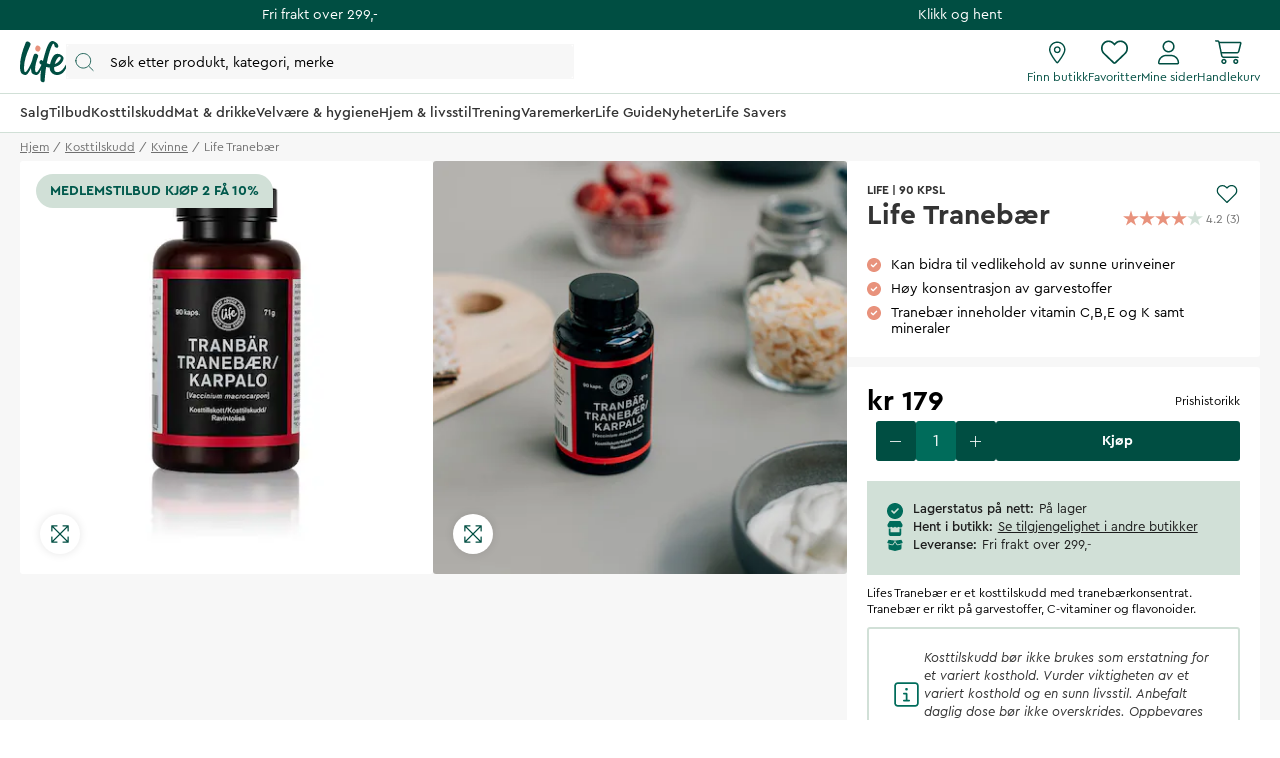

--- FILE ---
content_type: text/html
request_url: https://www.life.no/kosttilskudd/kvinne/life-tranebar-90-kpsl
body_size: 92041
content:
<!doctype html><html lang="nb"><head><meta charset="utf-8"/><title data-rh="true">Life tranebær 550 mg - rik på vitamin C og flavonoider - Life</title>
  <script>
  window.polyFillsLoaded = false;

  window.bootShop = function() {
    window.polyFillsLoaded = true;
  };  
  
  // If polyfill.io does not respond, start the shop anyway
  if (false) {
    setTimeout(function () {
      if(!window.polyFillsLoaded) {
        window.bootShop();
      }
    }, 5000);
  }
  </script>

  <script>window.bootShop();</script>
<link data-chunk="ProductPage" rel="preload" as="style" href="/static/css/style-ProductPage-6e559e32.chunk.css">
<link data-chunk="LifeClubFlyout" rel="preload" as="style" href="/static/css/style-LifeClubFlyout-a27ba6a6.chunk.css">
<link data-chunk="client" rel="preload" as="style" href="/static/css/style-7da87423.css">
<link data-chunk="client" rel="preload" as="style" href="/static/css/style-5ce7e626.css">
<link data-chunk="client" rel="preload" as="script" href="/static/js/apollo.6.2.9.vendor.js">
<link data-chunk="client" rel="preload" as="script" href="/static/js/react.6.2.9.vendor.js">
<link data-chunk="client" rel="preload" as="script" href="/static/js/node.6.2.9.vendor.js">
<link data-chunk="client" rel="preload" as="script" href="/static/js/bundle.7ccfe354.js">
<link data-chunk="client" rel="preload" as="script" href="/static/js/bundle.485484cc.js">
<link data-chunk="LifeClubFlyout" rel="preload" as="script" href="/static/js/LifeClubFlyout.c4ea19e8.chunk.js">
<link data-chunk="ProductPage" rel="preload" as="script" href="/static/js/529.7155bf04.chunk.js">
<link data-chunk="ProductPage" rel="preload" as="script" href="/static/js/ProductPage.e9f5bf52.chunk.js"><meta name="viewport" content="width=device-width,initial-scale=1,shrink-to-fit=no"/><meta name="theme-color" content="#000000"/><meta data-rh="true" name="description" content="Lifes Tranebær er et kosttilskudd med tranebærkonsentrat. Tranebær er rikt på garvestoffer, C-vitami"/><meta data-rh="true" property="og:url" content="https://www.life.no/kosttilskudd/kvinne/life-tranebar-90-kpsl"/><meta data-rh="true" property="og:title" content="Life tranebær 550 mg - rik på vitamin C og flavonoider"/><meta data-rh="true" property="og:description" content="Lifes Tranebær er et kosttilskudd med tranebærkonsentrat. Tranebær er rikt på garvestoffer, C-vitami"/><meta data-rh="true" property="og:image" content="https://www.life.no/pub_images/original/NO19379_1.jpg"/><meta data-rh="true" property="product:original_price:amount" content="179"/><meta data-rh="true" property="product:price:amount" content="179"/><meta data-rh="true" property="og:price:currency" content="NOK"/><meta data-rh="true" property="product:availability" content="true"/><meta data-rh="true" property="product:brand" content="LIFE"/><meta data-rh="true" property="product:category" content="Kosttilskudd kvinner"/><meta data-rh="true" name="apple-mobile-web-app-title" content="Life"/><meta data-rh="true" name="application-name" content="Life"/><meta data-rh="true" name="msapplication-TileColor" content="#d1e0d7"/><meta data-rh="true" name="theme-color" content="#d1e0d7"/><link data-rh="true" rel="preconnect" href="https://life.storeapi.jetshop.io"/><link data-rh="true" rel="canonical" href="https://www.life.no/kosttilskudd/kvinne/life-tranebar-90-kpsl"/><link data-rh="true" rel="apple-touch-icon" sizes="180x180" href="/favicon/apple-touch-icon.png"/><link data-rh="true" rel="icon" type="image/png" sizes="32x32" href="/favicon/favicon-32x32.png"/><link data-rh="true" rel="icon" type="image/png" sizes="16x16" href="/favicon/favicon-16x16.png"/><link data-rh="true" rel="manifest" href="/favicon/site.webmanifest"/><link data-rh="true" rel="mask-icon" href="/favicon/safari-pinned-tab.svg" color="#004e42"/><link data-rh="true" rel="shortcut icon" href="/favicon/favicon.ico"/><script>window.__ACTIVE_BREAKPOINT__ = "lg";</script><link data-chunk="client" rel="stylesheet" href="/static/css/style-5ce7e626.css">
<link data-chunk="client" rel="stylesheet" href="/static/css/style-7da87423.css">
<link data-chunk="LifeClubFlyout" rel="stylesheet" href="/static/css/style-LifeClubFlyout-a27ba6a6.chunk.css">
<link data-chunk="ProductPage" rel="stylesheet" href="/static/css/style-ProductPage-6e559e32.chunk.css"></head><body class="no-js"><script>document.body.className=document.body.className.replace("no-js","")</script><div id="root"><div id="main-content" class="sb78wnl"><div class="content-render-wrapper" style="width:100%"></div><a class="s1viyfpl" href="#main-content">Skip to main content</a><div class="header-top-banner" id="top-campaign-bar"><div class="content-render-wrapper" style="width:100%"><section class="campaign-bar c8ziv64"><div class="campaign-bar-item" style="background:#004e42"><div class="no-link link-evaluator"><div class="campaign-bar-item-inner" style="color:#FFFFFF">Fri frakt over 299,-</div></div></div><div class="campaign-bar-item" style="background:#004e42"><div class="no-link link-evaluator"><div class="campaign-bar-item-inner" style="color:#FFFFFF">Klikk og hent</div></div></div></section></div></div><div class="desktop-header d16dnfgv" id="project-header"><div class="logo-search-icons"><div class="left"><a aria-label="Hjemmeside" href="/"><svg width="47" height="42" viewBox="0 0 47 42" fill="none" xmlns="http://www.w3.org/2000/svg" class="icon"><g clip-path="url(#clip0_1_180)"><path fill-rule="evenodd" clip-rule="evenodd" d="M37.9957 16.5898C40.1683 14.2909 41.4598 16.7904 40.1964 18.6464C38.578 21.0241 36.729 22.3488 34.8313 22.9718C35.484 20.5804 36.5537 18.115 37.9957 16.5898ZM46.6341 23.7396C45.7537 23.4879 45.5375 24.2018 45.2311 24.7752C43.5715 27.8796 41.1869 30.3164 38.9554 30.9014C35.62 31.7761 33.7586 30.3164 34.166 26.419C34.1774 26.3092 34.1932 26.1943 34.2072 26.0812C34.7586 25.9547 35.3241 25.8013 35.9048 25.6149C42.1774 23.5999 44.4273 18.0925 43.1235 15.8824C41.7566 13.5647 36.4312 10.5775 33.1284 15.4402C32.4328 16.4639 30.7567 19.7372 30.0293 23.2467C28.8866 23.0433 27.7857 22.6782 26.7654 22.2351C27.545 17.9919 28.6142 13.4444 30.0722 9.32141C31.6955 4.6199 33.3461 0.506085 34.3364 4.03221C34.6915 5.29574 34.3364 5.96326 36.0699 6.55094C37.5568 7.05527 38.3809 6.55094 38.2983 4.87189C38.1994 2.85921 35.9048 1.26177 34.1716 0.422087C30.8723 -1.17595 28.8251 1.99282 27.101 6.07515C26.4946 7.51053 24.5779 13.2655 22.9467 20.025C22.608 19.7754 22.3017 19.5341 22.0391 19.3121C20.2542 17.8046 18.49 21.8647 20.1407 22.8441C20.2455 22.9065 20.6797 23.3048 21.4196 23.8177C20.7723 25.1187 20.0683 26.6071 19.5078 27.6252C18.2911 29.8356 16.297 32.8031 15.4278 30.4158C14.5585 28.0289 15.3811 22.8943 17.6372 16.8495C18.4234 14.7421 18.3523 14.3307 17.5271 13.5753C16.8618 12.9663 14.7759 11.6721 13.7304 14.0508C13.4027 14.797 12.6695 17.0121 12.0558 19.7315C11.2079 22.0368 10.2654 24.2582 8.89786 26.7336C6.97407 30.2158 4.78919 32.9129 4.29403 29.8068C3.13096 22.512 6.06021 14.0007 9.49366 6.21497C10.8143 3.22073 10.952 2.45258 9.65884 1.42947C8.66819 0.645884 6.6324 -0.585293 5.59073 1.90288C2.23722 9.91209 -0.0804379 18.1367 0.00213764 25.7767C0.0549509 30.6488 1.11969 32.4799 2.81379 33.2762C4.54176 34.0883 6.02957 34.6024 7.76778 32.5689C8.6586 31.5271 9.86946 29.3865 11.083 26.7499C11.0704 27.183 11.0687 27.6107 11.0819 28.0289C11.2558 31.5654 11.7772 32.5378 13.8632 33.4219C15.9491 34.3062 17.6006 34.4828 19.2519 32.0073C19.7565 31.2511 20.4637 29.9748 21.2072 28.5397C20.6907 31.7396 20.3668 34.8689 20.3882 37.6144C20.4751 40.3555 21.0838 40.8117 22.8093 41.2246C24.68 41.6724 24.68 39.6574 24.79 38.2021C24.8124 37.9047 25.1057 32.6954 26.1311 26.007C27.1874 26.2928 28.3743 26.4932 29.6873 26.5365C29.7116 28.1435 30.0667 29.667 30.9525 30.9041C33.8567 34.9588 39.5793 34.8413 42.8376 31.7856C45.4785 29.3087 47.9532 24.1172 46.6341 23.7396Z" fill="#004E42"></path><path fill-rule="evenodd" clip-rule="evenodd" d="M16.4539 10.0511C17.4278 10.699 18.3524 10.9001 19.1441 10.235C19.843 9.64789 20.5907 8.34142 20.4909 7.03702C20.4427 6.4044 19.9571 5.75117 19.4029 5.30437C18.84 4.85079 18.2694 4.40046 17.23 4.47595C16.5055 4.52845 15.8684 5.28048 15.5945 6.02753C15.0316 7.56253 15.0308 9.10404 16.4539 10.0511Z" fill="#E8927C"></path></g><defs><clipPath id="clip0_1_180"><rect width="47" height="42" fill="white"></rect></clipPath></defs></svg></a><button type="button" aria-label="Åpne søk" class="popover-trigger b13fy6xz"><div id="search-bar-rd-id" class="search-bar-rd sfo1wax spzufc5 no-events"><svg xmlns="http://www.w3.org/2000/svg" fill="none" viewBox="0 0 22 22" class="icon MagnifierRD"><path stroke="currentColor" stroke-linecap="round" stroke-linejoin="round" d="m15.9999 16 5 5M1 9.5714c0 4.7339 3.8376 8.5715 8.5714 8.5715 2.371 0 4.5173-.9628 6.069-2.5186 1.5465-1.5504 2.5025-3.69 2.5025-6.0529C18.1429 4.8376 14.3053 1 9.5714 1 4.8376 1 1 4.8376 1 9.5714Z"></path></svg><input aria-label="Search" id="search-bar-rd-id-input" type="search" placeholder="Søk etter produkt, kategori, merke"/></div></button></div><div class="right"><a class="internal-link link-evaluator" href="/butikker"><div class="titled-icon-action twz2w5 ltg8kz1"><svg width="17" height="22" viewBox="0 0 17 22" fill="none" xmlns="http://www.w3.org/2000/svg" class="icon pin_outline"><path d="M11.6875 8.25C11.6875 10.1492 10.1492 11.6875 8.25 11.6875C6.35078 11.6875 4.8125 10.1492 4.8125 8.25C4.8125 6.35078 6.35078 4.8125 8.25 4.8125C10.1492 4.8125 11.6875 6.35078 11.6875 8.25ZM8.25 10.3125C9.38867 10.3125 10.3125 9.38867 10.3125 8.25C10.3125 7.11133 9.38867 6.1875 8.25 6.1875C7.11133 6.1875 6.1875 7.11133 6.1875 8.25C6.1875 9.38867 7.11133 10.3125 8.25 10.3125ZM16.5 8.25C16.5 12.0055 11.4727 18.6914 9.26836 21.45C8.73984 22.1074 7.76016 22.1074 7.23164 21.45C4.98867 18.6914 0 12.0055 0 8.25C0 3.69359 3.69359 0 8.25 0C12.8047 0 16.5 3.69359 16.5 8.25ZM8.25 1.375C4.45156 1.375 1.375 4.45156 1.375 8.25C1.375 8.92031 1.60832 9.83984 2.08656 10.9742C2.55535 12.0871 3.21406 13.2945 3.95914 14.502C5.42266 16.8781 7.15859 19.1512 8.25 20.5219C9.34141 19.1512 11.0773 16.8781 12.5426 14.502C13.2859 13.2945 13.9434 12.0871 14.4117 10.9742C14.893 9.83984 15.125 8.92031 15.125 8.25C15.125 4.45156 12.0484 1.375 8.25 1.375Z" fill="#004E42"></path></svg><h4>Finn butikk</h4></div></a><div class="favourites-icon-wrapper" style="position:relative"><a class="internal-link link-evaluator" href="/favoritter"><div class="titled-icon-action twz2w5 ltg8kz1"><svg viewBox="0 0 22 20" fill="none" xmlns="http://www.w3.org/2000/svg" class="icon heart"><path d="M10.9613 2.62499L11.477 2.11022C12.9164 0.70729 14.9102 0.0687744 16.8695 0.394907C19.8301 0.888188 22 3.44999 22 6.4535V6.70272C22 8.48592 21.2609 10.1918 19.9547 11.4078L12.1902 18.6566C11.868 18.9574 11.4426 19.125 11 19.125C10.5574 19.125 10.132 18.9574 9.80977 18.6566L2.04488 11.4078C0.740352 10.1918 0 8.48592 0 6.70272V6.4535C0 3.44999 2.17078 0.888188 5.13047 0.394907C7.05117 0.0687744 9.08359 0.70729 10.4844 2.11022L10.9613 2.62499ZM10.9613 4.57147L9.51328 3.08045C8.42617 1.99377 6.875 1.49792 5.3582 1.751C3.0598 2.13428 1.33633 4.12459 1.33633 6.4535V6.70272C1.33633 8.1078 1.95723 9.44413 2.98289 10.4023L10.7465 17.6512C10.8152 17.7156 10.9055 17.75 10.9613 17.75C11.0945 17.75 11.1848 17.7156 11.2535 17.6512L19.018 10.4023C20.0406 9.44413 20.625 8.1078 20.625 6.70272V6.4535C20.625 4.12459 18.9406 2.13428 16.6418 1.751C15.0863 1.49792 13.5738 1.99377 12.4867 3.08045L10.9613 4.57147Z" fill="currentColor"></path></svg><h4>Favoritter</h4></div></a></div><a class="internal-link link-evaluator" href="/my-pages"><div class="titled-icon-action twz2w5 ltg8kz1"><svg viewBox="0 0 20 23" fill="none" xmlns="http://www.w3.org/2000/svg" class="icon person"><path d="M9.625 11.5C12.6629 11.5 15.125 9.03746 15.125 6C15.125 2.96254 12.6629 0.5 9.625 0.5C6.58711 0.5 4.125 2.96254 4.125 6C4.125 9.03746 6.58711 11.5 9.625 11.5ZM9.625 1.875C11.8998 1.875 13.75 3.72523 13.75 6C13.75 8.27434 11.8998 10.125 9.625 10.125C7.35023 10.125 5.5 8.27305 5.5 6C5.5 3.72523 7.35195 1.875 9.625 1.875ZM11.8035 13.5625H7.44648C3.3348 13.5625 0 16.8969 0 21.009C0 21.8314 0.666875 22.4987 1.4893 22.4987H17.7616C18.584 22.5 19.25 21.834 19.25 21.009C19.25 16.8969 15.9156 13.5625 11.8035 13.5625ZM17.759 21.125H1.4893C1.42656 21.125 1.375 21.0734 1.375 21.009C1.375 17.6617 4.09922 14.9375 7.44648 14.9375H11.7992C15.1508 14.9375 17.875 17.6617 17.875 21.009C17.875 21.0734 17.8234 21.125 17.759 21.125Z" fill="currentColor"></path></svg><h4>Mine sider</h4></div></a><div style="position:relative"><div class="no-link link-evaluator"><div class="titled-icon-action twz2w5 ltg8kz1"><svg viewBox="0 0 25 23" fill="none" xmlns="http://www.w3.org/2000/svg" class="icon cart"><path d="M0.6875 0.132812C0.309375 0.132812 0 0.442187 0 0.820312C0 1.19844 0.309375 1.50781 0.6875 1.50781H2.31602C2.64258 1.50781 2.92617 1.73555 2.99062 2.05781L5.52148 14.4328C5.78359 15.7133 6.90937 16.6328 8.21562 16.6328H21.3125C21.6906 16.6328 22 16.3234 22 15.9453C22 15.5672 21.6906 15.2578 21.3125 15.2578H8.21562C7.5625 15.2578 6.99961 14.798 6.86641 14.1578L6.53125 12.5078H20.0449C21.3082 12.5078 22.4082 11.6484 22.7133 10.4238L24.518 3.21797C24.7328 2.35 24.0797 1.50781 23.1859 1.50781H4.2582C3.97461 0.691406 3.19688 0.132812 2.31602 0.132812H0.6875ZM4.55898 2.88281H23.1816L21.3813 10.093C21.2266 10.7031 20.6766 11.1328 20.0449 11.1328H6.24766L4.55898 2.88281ZM7.21875 19.7266C7.21875 19.4531 7.3274 19.1908 7.5208 18.9974C7.71419 18.804 7.9765 18.6953 8.25 18.6953C8.5235 18.6953 8.78581 18.804 8.9792 18.9974C9.1726 19.1908 9.28125 19.4531 9.28125 19.7266C9.28125 20.0001 9.1726 20.2624 8.9792 20.4558C8.78581 20.6492 8.5235 20.7578 8.25 20.7578C7.9765 20.7578 7.71419 20.6492 7.5208 20.4558C7.3274 20.2624 7.21875 20.0001 7.21875 19.7266ZM10.6562 19.7266C10.6562 19.4106 10.594 19.0977 10.4731 18.8057C10.3522 18.5138 10.1749 18.2485 9.95148 18.0251C9.72803 17.8016 9.46277 17.6244 9.17083 17.5035C8.87889 17.3826 8.56599 17.3203 8.25 17.3203C7.93401 17.3203 7.62111 17.3826 7.32917 17.5035C7.03723 17.6244 6.77197 17.8016 6.54852 18.0251C6.32508 18.2485 6.14784 18.5138 6.02691 18.8057C5.90599 19.0977 5.84375 19.4106 5.84375 19.7266C5.84375 20.0426 5.90599 20.3555 6.02691 20.6474C6.14784 20.9393 6.32508 21.2046 6.54852 21.428C6.77197 21.6515 7.03723 21.8287 7.32917 21.9496C7.62111 22.0706 7.93401 22.1328 8.25 22.1328C8.56599 22.1328 8.87889 22.0706 9.17083 21.9496C9.46277 21.8287 9.72803 21.6515 9.95148 21.428C10.1749 21.2046 10.3522 20.9393 10.4731 20.6474C10.594 20.3555 10.6562 20.0426 10.6562 19.7266ZM19.25 18.6953C19.5235 18.6953 19.7858 18.804 19.9792 18.9974C20.1726 19.1908 20.2812 19.4531 20.2812 19.7266C20.2812 20.0001 20.1726 20.2624 19.9792 20.4558C19.7858 20.6492 19.5235 20.7578 19.25 20.7578C18.9765 20.7578 18.7142 20.6492 18.5208 20.4558C18.3274 20.2624 18.2188 20.0001 18.2188 19.7266C18.2188 19.4531 18.3274 19.1908 18.5208 18.9974C18.7142 18.804 18.9765 18.6953 19.25 18.6953ZM19.25 22.1328C19.8882 22.1328 20.5002 21.8793 20.9515 21.428C21.4027 20.9768 21.6562 20.3647 21.6562 19.7266C21.6562 19.0884 21.4027 18.4763 20.9515 18.0251C20.5002 17.5738 19.8882 17.3203 19.25 17.3203C18.6118 17.3203 17.9998 17.5738 17.5485 18.0251C17.0973 18.4763 16.8438 19.0884 16.8438 19.7266C16.8438 20.3647 17.0973 20.9768 17.5485 21.428C17.9998 21.8793 18.6118 22.1328 19.25 22.1328Z" fill="currentColor"></path></svg><h4>Handlekurv</h4></div></div></div></div></div><div class="categories-and-links"><div class="left"><a class="header-category-button d1bvhckr" href="/salg"><div class="b10h34wr">Salg</div></a><a class="header-category-button d1bvhckr" href="/tilbud"><div class="b10h34wr">Tilbud</div></a><a aria-current="page" class="header-category-button d1bvhckr active" href="/kosttilskudd"><div class="b10h34wr">Kosttilskudd</div></a><a class="header-category-button d1bvhckr" href="/mat-drikke"><div class="b10h34wr">Mat &amp; drikke</div></a><a class="header-category-button d1bvhckr" href="/velvare"><div class="b10h34wr">Velvære &amp; hygiene</div></a><a class="header-category-button d1bvhckr" href="/livsstil"><div class="b10h34wr">Hjem &amp; livsstil</div></a><a class="header-category-button d1bvhckr" href="/trening"><div class="b10h34wr">Trening</div></a><a class="header-category-button d1bvhckr" href="/varemerker"><div class="b10h34wr">Varemerker</div></a><a class="header-category-button d1bvhckr" href="/tips-rad"><div class="b10h34wr">Life Guide</div></a><a class="header-category-button d1bvhckr" href="/nyheter"><div class="b10h34wr">Nyheter</div></a><a class="header-category-button d1bvhckr" href="/life-savers"><div class="b10h34wr">Life Savers</div></a></div></div><div class="header-dropdown h1rxsqh6"></div></div><div class="content-render-wrapper" style="width:100%"></div><main class="czotlgn"><script data-testid="structured-data" type="application/ld+json">{"@context":"https://schema.org","@type":"Product","name":"Life Tranebær ","description":"<p>Lifes Tranebær er et kosttilskudd med tranebærkonsentrat. Tranebær er rikt på garvestoffer, C-vitaminer og flavonoider. Produktet inneholder utelukkende Vaccinium macrocarpon som er den type tranebær som, av alle de ca 50 ulike tranebærsortene, har den høyeste konsentrasjonen av garvestoffer.</p>\n<h4>Produktfordeler</h4>\n<ul>\n<li>550 mg ekstrakt per kapsel</li>\n<li>100 % ekstrakt fra Vaccinium macrocarpon.</li>\n</ul>\n<p>Tranebær er naturlig rik på C-vitaminer og flavonoider, som begge er gode antioksidanter. Tranebær er tyttebærlignende bær som i likhet med blåbær tilhører lyngfamilien. Tranebærene brukes til å lage tranebærjuice og tranebærsekstrakt til tabletter og kapsler.</p>\n<p>Bærene har en sur smak på grunn av det høye innholdet av organiske syrer. Dessuten inneholder tranebær sukker i form av fruktose og glukose, samt en mengde flavonoider (blant annet antocyaniner som er en sterk antioksidant og gir bærene den røde fargen). </p>","image":["https://www.life.no/pub_images/original/NO19379_1.jpg","https://www.life.no/pub_images/original/NO19379_3.jpg"],"mpn":"7350050707644","sku":"NO19379","productID":"NO19379","category":"Kosttilskudd kvinner","offers":{"@type":"Offer","priceCurrency":"NOK","price":179,"url":"https://www.life.no/kosttilskudd/kvinne/life-tranebar-90-kpsl","availability":"http://schema.org/InStock"}}</script><div class="o1b8p0mj"><ul class="canonical-breadcrumbs ct4ls2f c1obqcq9"></ul><div class="piqrqxy"><div class="pw6eh38"><div class="gallery-wrapper-outer b1j856jd gallery b1ja30fk g12leoy"><div class="badge-wrapper"><div class="bw5nwwd"><div class="badge-top-left b11hbbze b1sx4slz"><div class="aloe with-badge p1kgh9s4"><span>Medlemstilbud kjøp 2 få 10%</span><img width="70" height="70" src="https://www.life.no/M1/production/images/overlay/overlay6_nb-NO.png" alt="Medlemstilbud kjøp 2 få 10%"/></div></div></div></div><div class="carousel-root"><div class="carousel carousel-slider" style="width:100%"><button type="button" aria-label="previous slide / item" class="control-arrow control-prev control-disabled"></button><div class="slider-wrapper axis-horizontal"><ul class="slider animated" style="-webkit-transform:translate3d(0,0,0);-ms-transform:translate3d(0,0,0);-o-transform:translate3d(0,0,0);transform:translate3d(0,0,0);-webkit-transition-duration:350ms;-moz-transition-duration:350ms;-o-transition-duration:350ms;transition-duration:350ms;-ms-transition-duration:350ms"><li class="slide selected previous" style="min-width:50%"><div class="g1xo0fy1"><div data-flight-image-container="" data-flight-image-loaded="false" title="Life Tranebær " style="position:relative;overflow:hidden;width:100%;height:auto;padding-bottom:100.0000%"><picture data-flight-image-placeholder=""><img alt="" src="https://www.life.no/pub_images/original/NO19379_1.jpg?extend=copy&amp;width=267&amp;method=fit&amp;height=267&amp;sigma=2.5&amp;minampl=0.5&amp;quality=30&amp;type=auto&amp;timestamp=1640776254" loading="lazy" style="position:absolute;top:0;left:0;width:100%;height:100%;padding-top:0;object-position:center;object-fit:contain;opacity:0.6;transition-delay:500ms;font-family:&quot;object-fit: contain&quot;"/></picture><picture data-flight-image=""><source type="image/webp" srcSet="https://www.life.no/pub_images/original/NO19379_1.jpg?extend=copy&amp;width=1280&amp;method=fit&amp;height=1280&amp;quality=100&amp;type=webp&amp;timestamp=1640776254 1280w, https://www.life.no/pub_images/original/NO19379_1.jpg?extend=copy&amp;width=267&amp;method=fit&amp;height=267&amp;quality=100&amp;type=webp&amp;timestamp=1640776254 267w, https://www.life.no/pub_images/original/NO19379_1.jpg?extend=copy&amp;width=320&amp;method=fit&amp;height=320&amp;quality=100&amp;type=webp&amp;timestamp=1640776254 320w, https://www.life.no/pub_images/original/NO19379_1.jpg?extend=copy&amp;width=341&amp;method=fit&amp;height=341&amp;quality=100&amp;type=webp&amp;timestamp=1640776254 341w, https://www.life.no/pub_images/original/NO19379_1.jpg?extend=copy&amp;width=427&amp;method=fit&amp;height=427&amp;quality=100&amp;type=webp&amp;timestamp=1640776254 427w, https://www.life.no/pub_images/original/NO19379_1.jpg?extend=copy&amp;width=533&amp;method=fit&amp;height=533&amp;quality=100&amp;type=webp&amp;timestamp=1640776254 533w, https://www.life.no/pub_images/original/NO19379_1.jpg?extend=copy&amp;width=640&amp;method=fit&amp;height=640&amp;quality=100&amp;type=webp&amp;timestamp=1640776254 640w, https://www.life.no/pub_images/original/NO19379_1.jpg?extend=copy&amp;width=683&amp;method=fit&amp;height=683&amp;quality=100&amp;type=webp&amp;timestamp=1640776254 683w, https://www.life.no/pub_images/original/NO19379_1.jpg?extend=copy&amp;width=853&amp;method=fit&amp;height=853&amp;quality=100&amp;type=webp&amp;timestamp=1640776254 853w" sizes="(max-width: 20rem) 100vw, (max-width: 40rem) 100vw, (max-width: 50rem) 33vw, (max-width: 64rem) 33vw, 33vw"/><source type="image/jpeg" srcSet="https://www.life.no/pub_images/original/NO19379_1.jpg?extend=copy&amp;width=1280&amp;method=fit&amp;height=1280&amp;quality=100&amp;timestamp=1640776254 1280w, https://www.life.no/pub_images/original/NO19379_1.jpg?extend=copy&amp;width=267&amp;method=fit&amp;height=267&amp;quality=100&amp;timestamp=1640776254 267w, https://www.life.no/pub_images/original/NO19379_1.jpg?extend=copy&amp;width=320&amp;method=fit&amp;height=320&amp;quality=100&amp;timestamp=1640776254 320w, https://www.life.no/pub_images/original/NO19379_1.jpg?extend=copy&amp;width=341&amp;method=fit&amp;height=341&amp;quality=100&amp;timestamp=1640776254 341w, https://www.life.no/pub_images/original/NO19379_1.jpg?extend=copy&amp;width=427&amp;method=fit&amp;height=427&amp;quality=100&amp;timestamp=1640776254 427w, https://www.life.no/pub_images/original/NO19379_1.jpg?extend=copy&amp;width=533&amp;method=fit&amp;height=533&amp;quality=100&amp;timestamp=1640776254 533w, https://www.life.no/pub_images/original/NO19379_1.jpg?extend=copy&amp;width=640&amp;method=fit&amp;height=640&amp;quality=100&amp;timestamp=1640776254 640w, https://www.life.no/pub_images/original/NO19379_1.jpg?extend=copy&amp;width=683&amp;method=fit&amp;height=683&amp;quality=100&amp;timestamp=1640776254 683w, https://www.life.no/pub_images/original/NO19379_1.jpg?extend=copy&amp;width=853&amp;method=fit&amp;height=853&amp;quality=100&amp;timestamp=1640776254 853w" sizes="(max-width: 20rem) 100vw, (max-width: 40rem) 100vw, (max-width: 50rem) 33vw, (max-width: 64rem) 33vw, 33vw"/><img alt="Life Tranebær " sizes="(max-width: 20rem) 100vw, (max-width: 40rem) 100vw, (max-width: 50rem) 33vw, (max-width: 64rem) 33vw, 33vw" srcSet="https://www.life.no/pub_images/original/NO19379_1.jpg?extend=copy&amp;width=1280&amp;method=fit&amp;height=1280&amp;quality=100&amp;timestamp=1640776254 1280w, https://www.life.no/pub_images/original/NO19379_1.jpg?extend=copy&amp;width=267&amp;method=fit&amp;height=267&amp;quality=100&amp;timestamp=1640776254 267w, https://www.life.no/pub_images/original/NO19379_1.jpg?extend=copy&amp;width=320&amp;method=fit&amp;height=320&amp;quality=100&amp;timestamp=1640776254 320w, https://www.life.no/pub_images/original/NO19379_1.jpg?extend=copy&amp;width=341&amp;method=fit&amp;height=341&amp;quality=100&amp;timestamp=1640776254 341w, https://www.life.no/pub_images/original/NO19379_1.jpg?extend=copy&amp;width=427&amp;method=fit&amp;height=427&amp;quality=100&amp;timestamp=1640776254 427w, https://www.life.no/pub_images/original/NO19379_1.jpg?extend=copy&amp;width=533&amp;method=fit&amp;height=533&amp;quality=100&amp;timestamp=1640776254 533w, https://www.life.no/pub_images/original/NO19379_1.jpg?extend=copy&amp;width=640&amp;method=fit&amp;height=640&amp;quality=100&amp;timestamp=1640776254 640w, https://www.life.no/pub_images/original/NO19379_1.jpg?extend=copy&amp;width=683&amp;method=fit&amp;height=683&amp;quality=100&amp;timestamp=1640776254 683w, https://www.life.no/pub_images/original/NO19379_1.jpg?extend=copy&amp;width=853&amp;method=fit&amp;height=853&amp;quality=100&amp;timestamp=1640776254 853w" src="https://www.life.no/pub_images/original/NO19379_1.jpg" loading="lazy" style="position:absolute;top:0;left:0;width:100%;height:100%;padding-top:0;object-position:center;object-fit:contain;opacity:0;transition:opacity 500ms;font-family:&quot;object-fit: contain&quot;"/></picture><noscript><picture><img alt="Life Tranebær " sizes="(max-width: 20rem) 100vw, (max-width: 40rem) 100vw, (max-width: 50rem) 33vw, (max-width: 64rem) 33vw, 33vw" srcSet="https://www.life.no/pub_images/original/NO19379_1.jpg?extend=copy&amp;width=1280&amp;method=fit&amp;height=1280&amp;quality=100&amp;timestamp=1640776254 1280w, https://www.life.no/pub_images/original/NO19379_1.jpg?extend=copy&amp;width=267&amp;method=fit&amp;height=267&amp;quality=100&amp;timestamp=1640776254 267w, https://www.life.no/pub_images/original/NO19379_1.jpg?extend=copy&amp;width=320&amp;method=fit&amp;height=320&amp;quality=100&amp;timestamp=1640776254 320w, https://www.life.no/pub_images/original/NO19379_1.jpg?extend=copy&amp;width=341&amp;method=fit&amp;height=341&amp;quality=100&amp;timestamp=1640776254 341w, https://www.life.no/pub_images/original/NO19379_1.jpg?extend=copy&amp;width=427&amp;method=fit&amp;height=427&amp;quality=100&amp;timestamp=1640776254 427w, https://www.life.no/pub_images/original/NO19379_1.jpg?extend=copy&amp;width=533&amp;method=fit&amp;height=533&amp;quality=100&amp;timestamp=1640776254 533w, https://www.life.no/pub_images/original/NO19379_1.jpg?extend=copy&amp;width=640&amp;method=fit&amp;height=640&amp;quality=100&amp;timestamp=1640776254 640w, https://www.life.no/pub_images/original/NO19379_1.jpg?extend=copy&amp;width=683&amp;method=fit&amp;height=683&amp;quality=100&amp;timestamp=1640776254 683w, https://www.life.no/pub_images/original/NO19379_1.jpg?extend=copy&amp;width=853&amp;method=fit&amp;height=853&amp;quality=100&amp;timestamp=1640776254 853w" src="https://www.life.no/pub_images/original/NO19379_1.jpg" loading="lazy" style="position:absolute;top:0;left:0;width:100%;height:100%;padding-top:0;object-position:center;object-fit:contain"/></picture></noscript><div data-flight-image-children="" style="position:relative;z-index:2;width:100%;height:100%"><div class="maximize-icon-wrapper"><svg xmlns="http://www.w3.org/2000/svg" viewBox="0 0 448 512" class="maximize-icon"><path d="M304 32c-8.8 0-16 7.2-16 16s7.2 16 16 16L393.4 64 224 233.4 54.6 64 144 64c8.8 0 16-7.2 16-16s-7.2-16-16-16L16 32C7.2 32 0 39.2 0 48L0 176c0 8.8 7.2 16 16 16s16-7.2 16-16L32 86.6 201.4 256 32 425.4 32 336c0-8.8-7.2-16-16-16S0 327.2 0 336L0 464c0 8.8 7.2 16 16 16l128 0c8.8 0 16-7.2 16-16s-7.2-16-16-16L54.6 448 224 278.6 393.4 448 304 448c-8.8 0-16 7.2-16 16s7.2 16 16 16l128 0c8.8 0 16-7.2 16-16l0-128c0-8.8-7.2-16-16-16s-16 7.2-16 16L416 425.4 246.6 256 416 86.6 416 176c0 8.8 7.2 16 16 16s16-7.2 16-16l0-128c0-8.8-7.2-16-16-16L304 32z"></path></svg></div></div></div></div></li><li class="slide" style="min-width:50%"><div class="g1xo0fy1"><div data-flight-image-container="" data-flight-image-loaded="false" title="Life Tranebær " style="position:relative;overflow:hidden;width:100%;height:auto;padding-bottom:100.0000%"><picture data-flight-image-placeholder=""><img alt="" src="https://www.life.no/pub_images/original/NO19379_3.jpg?extend=copy&amp;width=267&amp;method=fit&amp;height=267&amp;sigma=2.5&amp;minampl=0.5&amp;quality=30&amp;type=auto&amp;timestamp=1660377398" loading="lazy" style="position:absolute;top:0;left:0;width:100%;height:100%;padding-top:0;object-position:center;object-fit:contain;opacity:0.6;transition-delay:500ms;font-family:&quot;object-fit: contain&quot;"/></picture><picture data-flight-image=""><source type="image/webp" srcSet="https://www.life.no/pub_images/original/NO19379_3.jpg?extend=copy&amp;width=1280&amp;method=fit&amp;height=1280&amp;quality=100&amp;type=webp&amp;timestamp=1660377398 1280w, https://www.life.no/pub_images/original/NO19379_3.jpg?extend=copy&amp;width=267&amp;method=fit&amp;height=267&amp;quality=100&amp;type=webp&amp;timestamp=1660377398 267w, https://www.life.no/pub_images/original/NO19379_3.jpg?extend=copy&amp;width=320&amp;method=fit&amp;height=320&amp;quality=100&amp;type=webp&amp;timestamp=1660377398 320w, https://www.life.no/pub_images/original/NO19379_3.jpg?extend=copy&amp;width=341&amp;method=fit&amp;height=341&amp;quality=100&amp;type=webp&amp;timestamp=1660377398 341w, https://www.life.no/pub_images/original/NO19379_3.jpg?extend=copy&amp;width=427&amp;method=fit&amp;height=427&amp;quality=100&amp;type=webp&amp;timestamp=1660377398 427w, https://www.life.no/pub_images/original/NO19379_3.jpg?extend=copy&amp;width=533&amp;method=fit&amp;height=533&amp;quality=100&amp;type=webp&amp;timestamp=1660377398 533w, https://www.life.no/pub_images/original/NO19379_3.jpg?extend=copy&amp;width=640&amp;method=fit&amp;height=640&amp;quality=100&amp;type=webp&amp;timestamp=1660377398 640w, https://www.life.no/pub_images/original/NO19379_3.jpg?extend=copy&amp;width=683&amp;method=fit&amp;height=683&amp;quality=100&amp;type=webp&amp;timestamp=1660377398 683w, https://www.life.no/pub_images/original/NO19379_3.jpg?extend=copy&amp;width=853&amp;method=fit&amp;height=853&amp;quality=100&amp;type=webp&amp;timestamp=1660377398 853w" sizes="(max-width: 20rem) 100vw, (max-width: 40rem) 100vw, (max-width: 50rem) 33vw, (max-width: 64rem) 33vw, 33vw"/><source type="image/jpeg" srcSet="https://www.life.no/pub_images/original/NO19379_3.jpg?extend=copy&amp;width=1280&amp;method=fit&amp;height=1280&amp;quality=100&amp;timestamp=1660377398 1280w, https://www.life.no/pub_images/original/NO19379_3.jpg?extend=copy&amp;width=267&amp;method=fit&amp;height=267&amp;quality=100&amp;timestamp=1660377398 267w, https://www.life.no/pub_images/original/NO19379_3.jpg?extend=copy&amp;width=320&amp;method=fit&amp;height=320&amp;quality=100&amp;timestamp=1660377398 320w, https://www.life.no/pub_images/original/NO19379_3.jpg?extend=copy&amp;width=341&amp;method=fit&amp;height=341&amp;quality=100&amp;timestamp=1660377398 341w, https://www.life.no/pub_images/original/NO19379_3.jpg?extend=copy&amp;width=427&amp;method=fit&amp;height=427&amp;quality=100&amp;timestamp=1660377398 427w, https://www.life.no/pub_images/original/NO19379_3.jpg?extend=copy&amp;width=533&amp;method=fit&amp;height=533&amp;quality=100&amp;timestamp=1660377398 533w, https://www.life.no/pub_images/original/NO19379_3.jpg?extend=copy&amp;width=640&amp;method=fit&amp;height=640&amp;quality=100&amp;timestamp=1660377398 640w, https://www.life.no/pub_images/original/NO19379_3.jpg?extend=copy&amp;width=683&amp;method=fit&amp;height=683&amp;quality=100&amp;timestamp=1660377398 683w, https://www.life.no/pub_images/original/NO19379_3.jpg?extend=copy&amp;width=853&amp;method=fit&amp;height=853&amp;quality=100&amp;timestamp=1660377398 853w" sizes="(max-width: 20rem) 100vw, (max-width: 40rem) 100vw, (max-width: 50rem) 33vw, (max-width: 64rem) 33vw, 33vw"/><img alt="Life Tranebær " sizes="(max-width: 20rem) 100vw, (max-width: 40rem) 100vw, (max-width: 50rem) 33vw, (max-width: 64rem) 33vw, 33vw" srcSet="https://www.life.no/pub_images/original/NO19379_3.jpg?extend=copy&amp;width=1280&amp;method=fit&amp;height=1280&amp;quality=100&amp;timestamp=1660377398 1280w, https://www.life.no/pub_images/original/NO19379_3.jpg?extend=copy&amp;width=267&amp;method=fit&amp;height=267&amp;quality=100&amp;timestamp=1660377398 267w, https://www.life.no/pub_images/original/NO19379_3.jpg?extend=copy&amp;width=320&amp;method=fit&amp;height=320&amp;quality=100&amp;timestamp=1660377398 320w, https://www.life.no/pub_images/original/NO19379_3.jpg?extend=copy&amp;width=341&amp;method=fit&amp;height=341&amp;quality=100&amp;timestamp=1660377398 341w, https://www.life.no/pub_images/original/NO19379_3.jpg?extend=copy&amp;width=427&amp;method=fit&amp;height=427&amp;quality=100&amp;timestamp=1660377398 427w, https://www.life.no/pub_images/original/NO19379_3.jpg?extend=copy&amp;width=533&amp;method=fit&amp;height=533&amp;quality=100&amp;timestamp=1660377398 533w, https://www.life.no/pub_images/original/NO19379_3.jpg?extend=copy&amp;width=640&amp;method=fit&amp;height=640&amp;quality=100&amp;timestamp=1660377398 640w, https://www.life.no/pub_images/original/NO19379_3.jpg?extend=copy&amp;width=683&amp;method=fit&amp;height=683&amp;quality=100&amp;timestamp=1660377398 683w, https://www.life.no/pub_images/original/NO19379_3.jpg?extend=copy&amp;width=853&amp;method=fit&amp;height=853&amp;quality=100&amp;timestamp=1660377398 853w" src="https://www.life.no/pub_images/original/NO19379_3.jpg" loading="lazy" style="position:absolute;top:0;left:0;width:100%;height:100%;padding-top:0;object-position:center;object-fit:contain;opacity:0;transition:opacity 500ms;font-family:&quot;object-fit: contain&quot;"/></picture><noscript><picture><img alt="Life Tranebær " sizes="(max-width: 20rem) 100vw, (max-width: 40rem) 100vw, (max-width: 50rem) 33vw, (max-width: 64rem) 33vw, 33vw" srcSet="https://www.life.no/pub_images/original/NO19379_3.jpg?extend=copy&amp;width=1280&amp;method=fit&amp;height=1280&amp;quality=100&amp;timestamp=1660377398 1280w, https://www.life.no/pub_images/original/NO19379_3.jpg?extend=copy&amp;width=267&amp;method=fit&amp;height=267&amp;quality=100&amp;timestamp=1660377398 267w, https://www.life.no/pub_images/original/NO19379_3.jpg?extend=copy&amp;width=320&amp;method=fit&amp;height=320&amp;quality=100&amp;timestamp=1660377398 320w, https://www.life.no/pub_images/original/NO19379_3.jpg?extend=copy&amp;width=341&amp;method=fit&amp;height=341&amp;quality=100&amp;timestamp=1660377398 341w, https://www.life.no/pub_images/original/NO19379_3.jpg?extend=copy&amp;width=427&amp;method=fit&amp;height=427&amp;quality=100&amp;timestamp=1660377398 427w, https://www.life.no/pub_images/original/NO19379_3.jpg?extend=copy&amp;width=533&amp;method=fit&amp;height=533&amp;quality=100&amp;timestamp=1660377398 533w, https://www.life.no/pub_images/original/NO19379_3.jpg?extend=copy&amp;width=640&amp;method=fit&amp;height=640&amp;quality=100&amp;timestamp=1660377398 640w, https://www.life.no/pub_images/original/NO19379_3.jpg?extend=copy&amp;width=683&amp;method=fit&amp;height=683&amp;quality=100&amp;timestamp=1660377398 683w, https://www.life.no/pub_images/original/NO19379_3.jpg?extend=copy&amp;width=853&amp;method=fit&amp;height=853&amp;quality=100&amp;timestamp=1660377398 853w" src="https://www.life.no/pub_images/original/NO19379_3.jpg" loading="lazy" style="position:absolute;top:0;left:0;width:100%;height:100%;padding-top:0;object-position:center;object-fit:contain"/></picture></noscript><div data-flight-image-children="" style="position:relative;z-index:2;width:100%;height:100%"><div class="maximize-icon-wrapper"><svg xmlns="http://www.w3.org/2000/svg" viewBox="0 0 448 512" class="maximize-icon"><path d="M304 32c-8.8 0-16 7.2-16 16s7.2 16 16 16L393.4 64 224 233.4 54.6 64 144 64c8.8 0 16-7.2 16-16s-7.2-16-16-16L16 32C7.2 32 0 39.2 0 48L0 176c0 8.8 7.2 16 16 16s16-7.2 16-16L32 86.6 201.4 256 32 425.4 32 336c0-8.8-7.2-16-16-16S0 327.2 0 336L0 464c0 8.8 7.2 16 16 16l128 0c8.8 0 16-7.2 16-16s-7.2-16-16-16L54.6 448 224 278.6 393.4 448 304 448c-8.8 0-16 7.2-16 16s7.2 16 16 16l128 0c8.8 0 16-7.2 16-16l0-128c0-8.8-7.2-16-16-16s-16 7.2-16 16L416 425.4 246.6 256 416 86.6 416 176c0 8.8 7.2 16 16 16s16-7.2 16-16l0-128c0-8.8-7.2-16-16-16L304 32z"></path></svg></div></div></div></div></li></ul></div><button type="button" aria-label="next slide / item" class="control-arrow control-next control-disabled"></button></div></div></div></div><div class="p1xcysv"><div class="p3lartz"><div class="inner"><div class="product-titles-rating"><div class="product-titles-wrapper"><div class="product-overtitles"><a class="small-title" href="/varemerker/life">LIFE</a><span> | </span><span class="small-title">90 KPSL</span></div><div class="product-titles"><h1>Life Tranebær </h1></div></div><div class="rating-fav-wrapper"><div class="favourite-button"><div class="f1szgs5c"><button aria-label="Add to favourites"><svg viewBox="0 0 17 15" fill="none" xmlns="http://www.w3.org/2000/svg" class="inactive"><path d="M14.8434 2.14929C14.4768 1.78493 14.0417 1.4959 13.5627 1.2987C13.0837 1.1015 12.5704 1 12.0519 1C11.5335 1 11.0201 1.1015 10.5411 1.2987C10.0621 1.4959 9.62698 1.78493 9.26046 2.14929L8.49981 2.90512L7.73916 2.14929C6.99882 1.41366 5.9947 1.00038 4.94771 1.00038C3.90071 1.00038 2.89659 1.41366 2.15626 2.14929C1.41592 2.88493 1 3.88267 1 4.92302C1 5.96336 1.41592 6.9611 2.15626 7.69674L2.91691 8.45256L8.49981 14L14.0827 8.45256L14.8434 7.69674C15.21 7.33255 15.5009 6.90014 15.6994 6.42422C15.8979 5.94829 16 5.43818 16 4.92302C16 4.40785 15.8979 3.89774 15.6994 3.42182C15.5009 2.94589 15.21 2.51348 14.8434 2.14929V2.14929Z" stroke="currentColor" stroke-linecap="round" stroke-linejoin="round"></path></svg></button></div></div><div class="rating-small"><div class="no-rating" style="height:25px"></div></div></div></div><div class="product-usp"><div class="product-usp-item"><span class="icon"></span><span class="text">Kan bidra til vedlikehold av sunne urinveiner</span></div><div class="product-usp-item"><span class="icon"></span><span class="text">Høy konsentrasjon av garvestoffer</span></div><div class="product-usp-item"><span class="icon"></span><span class="text">Tranebær inneholder vitamin C,B,E og K samt mineraler </span></div></div></div></div><div class="p3lartz"><div class="inner"><div><div style="display:flex;justify-content:space-between;align-items:end"><div style="display:flex;flex-direction:column"><div class="price-extender"><div class="product-card-price p1rxo14n"><div class="price-extender-inner" style="display:flex;gap:10px;align-items:flex-end;line-height:1"><div class="wfsqmst" data-flight-price=""><div class="price n77d0ua">kr 179</div></div></div></div></div></div><div style="position:relative;flex:none"><div style="display:contents"><div data-headlessui-state=""></div><div style="position:fixed;top:1px;left:1px;width:1px;height:0;padding:0;margin:-1px;overflow:hidden;clip:rect(0, 0, 0, 0);white-space:nowrap;border-width:0;display:none"></div></div></div></div><div class="s1a5u7cn"></div><div class="q10yocn8"><div class="add-to-cart-qty-button-container ac7pgva"><div class="qty-adjuster q1tyymke"><button aria-label="decrease quantity" disabled=""><svg viewBox="0 0 13 13" fill="none" xmlns="http://www.w3.org/2000/svg" class="icon"><rect x="13" y="6" width="1" height="13" transform="rotate(90 13 6)" fill="currentColor"></rect></svg></button><input aria-label="select quantity" type="number" min="1" step="1" value="1"/><button aria-label="increase quantity"><svg viewBox="0 0 13 13" fill="none" xmlns="http://www.w3.org/2000/svg" class="icon"><rect x="6" width="1" height="13" fill="currentColor"></rect><rect x="13" y="6" width="1" height="13" transform="rotate(90 13 6)" fill="currentColor"></rect></svg></button></div><div class="button-wrapper"><button class="cta forest add-to-cart" data-testid="add-to-cart"><div class="no-link link-evaluator l1p1zbrx">Kjøp</div></button></div></div></div></div><div class="p1u2ehq1"><div class="misc-item"><div class="icon"></div><div class="content"><span class="title">Lagerstatus på nett</span><span>På lager</span></div></div><div class="misc-item store-stock-button"><div class="icon"><svg width="16" height="15" viewBox="0 0 16 15" fill="none" xmlns="http://www.w3.org/2000/svg"><g clip-path="url(#clip0_607_17353)"><path d="M15.2108 3.04102L13.6192 0.383789C13.4775 0.146484 13.2247 0 12.9553 0H3.04417C2.77472 0 2.52194 0.146484 2.38028 0.383789L0.785833 3.04102C-0.0363896 4.41211 0.691388 6.31934 2.2275 6.53906C2.33861 6.55371 2.4525 6.5625 2.56361 6.5625C3.28861 6.5625 3.93305 6.22852 4.37472 5.71289C4.81639 6.22852 5.46083 6.5625 6.18583 6.5625C6.91083 6.5625 7.55528 6.22852 7.99694 5.71289C8.43861 6.22852 9.08306 6.5625 9.80806 6.5625C10.5358 6.5625 11.1775 6.22852 11.6192 5.71289C12.0636 6.22852 12.7053 6.5625 13.4303 6.5625C13.5442 6.5625 13.6553 6.55371 13.7664 6.53906C15.3081 6.32227 16.0386 4.41504 15.2136 3.04102H15.2108ZM13.8803 7.46777H13.8775C13.7303 7.48828 13.5803 7.5 13.4275 7.5C13.0831 7.5 12.7525 7.44434 12.4442 7.34473V11.25H3.55528V7.3418C3.24417 7.44434 2.91083 7.5 2.56639 7.5C2.41361 7.5 2.26083 7.48828 2.11361 7.46777H2.11083C1.99694 7.4502 1.88583 7.42969 1.7775 7.40039V11.25V13.125C1.7775 14.1592 2.57472 15 3.55528 15H12.4442C13.4247 15 14.2219 14.1592 14.2219 13.125V11.25V7.40039C14.1108 7.42969 13.9997 7.45312 13.8803 7.46777Z" fill="#006C5B"></path></g><defs><clipPath id="clip0_607_17353"><rect width="16" height="15" fill="white"></rect></clipPath></defs></svg></div><div class="content"><span class="title">Hent i butikk</span><span style="text-decoration:underline">Se tilgjengelighet i andre butikker</span></div></div><nav size="400" class="nnfgqvz" style="--nnfgqvz-0:0px;--nnfgqvz-3:400px;--nnfgqvz-4:400px;--nnfgqvz-5:-400px;--nnfgqvz-6:90vw;--nnfgqvz-7:-90vw"><div class="sv9b0jf"></div></nav><div class="misc-item"><div class="icon"><svg width="16" height="13" viewBox="0 0 16 13" fill="none" xmlns="http://www.w3.org/2000/svg" class="icon"><path d="M1.47221 1.05254C1.54721 0.900044 1.71221 0.812544 1.87971 0.835044L7.99971 1.60004L14.1197 0.835044C14.2872 0.815044 14.4522 0.902544 14.5272 1.05254L15.5697 3.13754C15.7947 3.58504 15.5547 4.12754 15.0747 4.26504L10.9897 5.43254C10.6422 5.53254 10.2697 5.38504 10.0847 5.07504L7.99971 1.60004L5.91471 5.07504C5.72971 5.38504 5.35721 5.53254 5.00971 5.43254L0.927209 4.26504C0.444709 4.12754 0.207209 3.58504 0.432209 3.13754L1.47221 1.05254ZM8.02721 3.20004L9.39971 5.48504C9.77221 6.10504 10.5147 6.40004 11.2122 6.20004L14.3997 5.29004V9.46504C14.3997 10.015 14.0247 10.495 13.4897 10.63L8.38721 11.905C8.13221 11.97 7.86471 11.97 7.61221 11.905L2.50971 10.63C1.97471 10.4925 1.59971 10.0125 1.59971 9.46254V5.28754L4.78971 6.20004C5.48471 6.40004 6.22971 6.10504 6.60221 5.48504L7.97221 3.20004H8.02721Z" fill="#006C5B"></path></svg></div><div class="content"><ul>
<li>Leveranse</li>
<li>Fri frakt over 299,-</li>
</ul></div></div></div><div class="product-shortdescription">Lifes Tranebær er et kosttilskudd med tranebærkonsentrat. Tranebær er rikt på garvestoffer, C-vitaminer og flavonoider. </div><div class="d1dk1vgp"><div class="info-icon"><svg xmlns="http://www.w3.org/2000/svg" viewBox="0 0 640 640"><path fill="currentColor" d="M160 128c-17.7 0-32 14.3-32 32v320c0 17.7 14.3 32 32 32h320c17.7 0 32-14.3 32-32V160c0-17.7-14.3-32-32-32zm-64 32c0-35.3 28.7-64 64-64h320c35.3 0 64 28.7 64 64v320c0 35.3-28.7 64-64 64H160c-35.3 0-64-28.7-64-64zm200 64c0-13.3 10.7-24 24-24s24 10.7 24 24-10.7 24-24 24-24-10.7-24-24m-24 64h48c8.8 0 16 7.2 16 16v112h32c8.8 0 16 7.2 16 16s-7.2 16-16 16h-96c-8.8 0-16-7.2-16-16s7.2-16 16-16h32v-96h-32c-8.8 0-16-7.2-16-16s7.2-16 16-16"></path></svg></div><p><span>Kosttilskudd</span> <!-- -->bør ikke brukes som erstatning for et variert kosthold. Vurder viktigheten av et variert kosthold og en sunn livsstil. Anbefalt daglig dose bør ikke overskrides. Oppbevares utilgjengelig for små barn.</p></div></div></div></div></div><section id="product-tabs" class="p1fn8dru"><div><div class="b1sc2llc"><div class="inner"><div class="active tk35ekx">Produktbeskrivelse </div><div class="tk35ekx">Bruk</div><div class="tk35ekx">Spesifikasjoner </div></div></div><div class="t1w2hyh2"><div style="display:block" class="t1hsmh2g"><div class="truncated du34tq7"><div><p>Lifes Tranebær er et kosttilskudd med tranebærkonsentrat. Tranebær er rikt på garvestoffer, C-vitaminer og flavonoider. Produktet inneholder utelukkende Vaccinium macrocarpon som er den type tranebær som, av alle de ca 50 ulike tranebærsortene, har den høyeste konsentrasjonen av garvestoffer.</p>
<h4>Produktfordeler</h4>
<ul>
<li>550 mg ekstrakt per kapsel</li>
<li>100 % ekstrakt fra Vaccinium macrocarpon.</li>
</ul>
<p>Tranebær er naturlig rik på C-vitaminer og flavonoider, som begge er gode antioksidanter. Tranebær er tyttebærlignende bær som i likhet med blåbær tilhører lyngfamilien. Tranebærene brukes til å lage tranebærjuice og tranebærsekstrakt til tabletter og kapsler.</p>
<p>Bærene har en sur smak på grunn av det høye innholdet av organiske syrer. Dessuten inneholder tranebær sukker i form av fruktose og glukose, samt en mengde flavonoider (blant annet antocyaniner som er en sterk antioksidant og gir bærene den røde fargen). </p></div><div><p>Artikkelnummer<!-- -->: <!-- -->NO19379</p></div></div><button class="si3l035">Vis mer</button></div><div style="display:none" class="t1hsmh2g"><div>Lifes Tranebær kan brukes daglig, eller ved spesielle behov. Kapselen bør svelges hel, gjerne sammen med måltid.Tenk på betydningen av en balansert og variert kost og en sunn livsstil. Kosttilskudd bør ikke brukes som erstatning for en variert kost.Anbefalt døgndose1-2 kapsler 3 ganger daglig. Anbefalt døgndose bør ikke overskrides.</div></div><div style="display:none" class="t1hsmh2g"><div></div><div>IngredienserTranebærkonsentrat (Vaccinium macrocarpon), fyllemiddel (magnesiumsalter av fettsyrer, mikrokrystallinsk cellulose, dikalsiumfosfat, silisiumdioksid), kapselskall (gelatin, fra storfe).

<table border="1" cellspacing="1" cellpadding="1">
<tbody>
<tr>
<td><span>Innehold per dagsdose:</span></td>
<td><span>3 kapslar </span></td>
<td><span>6 kapslar</span></td>
</tr>
<tr>
<td>Tranebærjuicepulver (5% PAC*)  </td>
<td>1650 mg</td>
<td>3300 mg</td>
</tr>
</tbody>
</table></div></div></div></div><div class="wil2tpk"><h3 class="truste-qa-widget-title">Spør om produktet</h3><div id="truste-qa-widget-container" style="width:100%;display:block;min-height:100px;margin:20px 0"></div></div></section><script type="application/ld+json">{"@context":"https://schema.org","@type":"Product","name":"Life Tranebær ","description":"Lifes Tranebær er et kosttilskudd med tranebærkonsentrat. Tranebær er rikt på garvestoffer, C-vitaminer og flavonoider. ","image":[{"@type":"ImageObject","url":"https://www.life.no/pub_images/original/NO19379_1.jpg","width":800,"height":800,"caption":"Life Tranebær "},{"@type":"ImageObject","url":"https://www.life.no/pub_images/original/NO19379_3.jpg","width":800,"height":800,"caption":"Life Tranebær "}],"brand":{"@type":"Brand","name":"LIFE"},"sku":"NO19379","gtin":"7350050707644","offers":{"@type":"Offer","url":"https://www.life.no/kosttilskudd/kvinne/life-tranebar-90-kpsl","priceCurrency":"NOK","price":179,"availability":"https://schema.org/InStock","itemCondition":"https://schema.org/NewCondition","seller":{"@type":"Organization","name":"Life","url":"https://www.life.no"},"priceValidUntil":"2026-02-26","shippingDetails":{"@type":"ShippingDetails","shippingRate":{"@type":"MonetaryAmount","value":99,"currency":"NOK"},"deliveryTime":{"@type":"ShippingDeliveryTime","handlingTime":{"@type":"QuantitativeValue","minValue":1,"maxValue":2,"unitCode":"DAY"},"transitTime":{"@type":"QuantitativeValue","minValue":2,"maxValue":5,"unitCode":"DAY"}}},"hasMerchantReturnPolicy":{"@type":"MerchantReturnPolicy","applicableCountry":"NO","returnPolicyCategory":"https://schema.org/MerchantReturnFiniteReturnWindow","merchantReturnDays":14,"returnMethod":"https://schema.org/ReturnByMail","returnFees":"https://schema.org/ReturnFeesCustomerResponsibility"}},"url":"https://www.life.no/kosttilskudd/kvinne/life-tranebar-90-kpsl","itemCondition":"https://schema.org/NewCondition","category":"Kosttilskudd kvinner","size":"90 KPSL","gtin13":"7350050707644","mpn":"NO19379"}</script><script data-testid="structured-data" type="application/ld+json">{"@context":"https://schema.org","@type":"Product","name":"Life Tranebær ","description":"<p>Lifes Tranebær er et kosttilskudd med tranebærkonsentrat. Tranebær er rikt på garvestoffer, C-vitaminer og flavonoider. Produktet inneholder utelukkende Vaccinium macrocarpon som er den type tranebær som, av alle de ca 50 ulike tranebærsortene, har den høyeste konsentrasjonen av garvestoffer.</p>\n<h4>Produktfordeler</h4>\n<ul>\n<li>550 mg ekstrakt per kapsel</li>\n<li>100 % ekstrakt fra Vaccinium macrocarpon.</li>\n</ul>\n<p>Tranebær er naturlig rik på C-vitaminer og flavonoider, som begge er gode antioksidanter. Tranebær er tyttebærlignende bær som i likhet med blåbær tilhører lyngfamilien. Tranebærene brukes til å lage tranebærjuice og tranebærsekstrakt til tabletter og kapsler.</p>\n<p>Bærene har en sur smak på grunn av det høye innholdet av organiske syrer. Dessuten inneholder tranebær sukker i form av fruktose og glukose, samt en mengde flavonoider (blant annet antocyaniner som er en sterk antioksidant og gir bærene den røde fargen). </p>","image":["https://www.life.no/pub_images/original/NO19379_1.jpg","https://www.life.no/pub_images/original/NO19379_3.jpg"],"mpn":"7350050707644","sku":"NO19379","productID":"NO19379","category":"Kosttilskudd kvinner","offers":{"priceValidUntil":"2026-02-26","priceCurrency":"SEK","price":179,"availability":"https://schema.org/OutOfStock","itemCondition":"https://schema.org/NewCondition"},"brand":{"@type":"Brand","name":"LIFE"},"aggregateRating":null}</script><div style="display:none" class="hidden-lipscore-widget"></div></div></main><div class="footer"><div class="life-club laxr4vr" style="width:100%"><div class="content-render-wrapper" style="width:100%"><section class="html-row" style="column-gap:0rem;row-gap:0rem"><div class="html-row-item-outer" style="flex:1"><div class="html-row-item-wrapper"><h2 style="text-align: center; color: rgb(0, 78, 66)">Bli medlem av Life Club!</h2>
<p style="text-align: center; color: rgb(0, 78, 66)">Bli medlem i Life Club er helt gratis og få 10%* på ditt neste kjøp, prioritert tilgang til utvalgte kampanjer og mye mer.</p>
<p style="text-align: center"><br></p>
<p style="text-align: center"><a href="https://www.life.no/lifeclub" target="_blank">Bli medlem</a></p>
<p><br></p>
<p><br></p>
<p style="text-align: center; color: #004E42"><em>*Gjelder ikke gavekort, naturlegemidler og sauna. Kan ikke kombineres med andre tilbud.</em></p>
<p><br></p>
<p><br></p></div></div></section></div></div><div class="footer-content fk3i0op" style="background:#004E42;color:#fff"><div class="max-width mjqp9b6"><svg width="86" height="73" viewBox="0 0 86 73" fill="none" xmlns="http://www.w3.org/2000/svg"><path fill-rule="evenodd" clip-rule="evenodd" d="M69.524 29.2296C73.4995 25.1792 75.8626 29.5831 73.5509 32.8532C70.5896 37.0425 67.2063 39.3765 63.7338 40.4741C64.9281 36.2607 66.8855 31.9169 69.524 29.2296ZM85.3304 41.8269C83.7196 41.3834 83.3239 42.6413 82.7633 43.6515C79.7265 49.1212 75.3632 53.4146 71.2801 54.4453C65.1769 55.9865 61.7711 53.4146 62.5165 46.5478C62.5373 46.3543 62.5662 46.1519 62.5918 45.9526C63.6009 45.7297 64.6355 45.4594 65.698 45.131C77.1756 41.5808 81.2925 31.8773 78.9068 27.9833C76.4057 23.8997 66.6612 18.6365 60.6179 27.2042C59.3451 29.0078 56.2782 34.7751 54.9472 40.9585C52.8564 40.6001 50.842 39.9568 48.9749 39.1761C50.4015 31.7 52.3578 23.6878 55.0257 16.4234C57.9959 8.13983 61.0162 0.891674 62.8283 7.10437C63.478 9.33059 62.8283 10.5067 66.0003 11.5421C68.7209 12.4307 70.2288 11.5421 70.0777 8.58381C69.8967 5.03766 65.698 2.22312 62.5267 0.743676C56.4897 -2.07191 52.7438 3.51116 49.589 10.7038C48.4794 13.2328 44.9723 23.3725 41.9876 35.2821C41.3678 34.8424 40.8074 34.4172 40.3268 34.0261C37.0609 31.37 33.8328 38.5235 36.8532 40.2491C37.0449 40.3591 37.8394 41.0608 39.1933 41.9645C38.0089 44.2568 36.7208 46.8792 35.6951 48.673C33.4687 52.5675 29.8201 57.7959 28.2295 53.5897C26.6389 49.3843 28.1441 40.3376 32.2723 29.6872C33.711 25.9742 33.5807 25.2493 32.0708 23.9184C30.8535 22.8454 27.0368 20.5651 25.1237 24.7562C24.5241 26.0709 23.1825 29.9737 22.0596 34.765C20.5081 38.8267 18.7835 42.7406 16.2812 47.1021C12.7611 53.2374 8.76319 57.9894 7.85716 52.5167C5.72899 39.664 11.0889 24.6679 17.3714 10.9502C19.7879 5.67462 20.0398 4.32121 17.6736 2.51859C15.8609 1.13799 12.1359 -1.03123 10.2298 3.35269C4.09364 17.4642 -0.147184 31.9551 0.00391142 45.4161C0.100549 54.0003 2.04879 57.2265 5.14863 58.6295C8.31044 60.0603 11.0328 60.9661 14.2134 57.3833C15.8434 55.5477 18.059 51.7762 20.2796 47.1308C20.2566 47.8939 20.2534 48.6474 20.2774 49.3843C20.5958 55.6152 21.5498 57.3285 25.3667 58.8862C29.1835 60.4443 32.2054 60.7554 35.2268 56.3938C36.1501 55.0615 37.4442 52.8127 38.8046 50.2842C37.8596 55.9221 37.2669 61.4357 37.306 66.273C37.4651 71.1025 38.5788 71.9063 41.7362 72.6338C45.1592 73.4228 45.1592 69.8726 45.3605 67.3085C45.4014 66.7845 45.9381 57.6062 47.8144 45.8219C49.7471 46.3254 51.919 46.6785 54.3215 46.7548C54.3659 49.5862 55.0156 52.2704 56.6365 54.4501C61.9505 61.5941 72.4216 61.3871 78.3837 56.0032C83.216 51.6391 87.7441 42.4922 85.3304 41.8269Z" fill="white"></path><path fill-rule="evenodd" clip-rule="evenodd" d="M30.1072 17.7091C31.8892 18.8507 33.581 19.205 35.0296 18.0332C36.3086 16.9987 37.6766 14.6969 37.494 12.3986C37.4059 11.284 36.5172 10.1331 35.5033 9.34586C34.4733 8.5467 33.4292 7.75326 31.5272 7.88626C30.2016 7.97876 29.0359 9.30377 28.5346 10.62C27.5046 13.3245 27.5032 16.0405 30.1072 17.7091Z" fill="#ffffff"></path></svg></div><div class="max-width mjqp9b6"><div class="full-grid"><div class="text-info"><h3>Life er den markedsledende helsekostkjeden i Norden</h3><div><p>Life har 130+ butikker spredt over Sverige og&nbsp;Norge med et bredt utvalg av helseprodukter og personlig helserådgivning. Life består av Life-gruppen inkludert Lifes medlems- og franchisebutikker. Hver dag går tusenvis av mennesker inn i våre butikker&nbsp;for å snakke med oss&nbsp;om helse ​​og få «expert advice from people who care».</p></div></div><div class="column-grid f7udfd4"><div class="footer-links-column"><h4>Om oss</h4><a class="internal-link link-evaluator h15kqoov" href="/om-life">Om Life</a><a class="internal-link link-evaluator h15kqoov" href="/butikker">Finn din butikk</a><a href="https://career.lifeeurope.com/" class="external-link link-evaluator h15kqoov" target="_blank" rel="noreferrer">Ledige stillinger</a><a class="internal-link link-evaluator h15kqoov" href="/lifeclub">Life Club</a></div><div class="footer-links-column"><h4>Kontakt oss</h4><a class="internal-link link-evaluator h15kqoov" href="/kundeservice">Kundeservice</a><a class="internal-link link-evaluator h15kqoov" href="/kundeservice/ofte-stilte-sporsmal">Ofte stilte spørsmål</a><a class="internal-link link-evaluator h15kqoov" href="/kundeservice/kjopsvilkar">Kjøpsvilkår</a><a class="internal-link link-evaluator h15kqoov" href="/kundeservice/integritetspolicy-cookies">Personvern og cookies</a><a class="internal-link link-evaluator h15kqoov" href="/kundeservice/personvernerklering">Personvernerklæring</a><a class="internal-link link-evaluator h15kqoov" href="/om-life/apenhetsloven">Åpenhetsloven</a></div><div class="footer-links-column"><h4>Snarveier</h4><a class="internal-link link-evaluator h15kqoov" href="/tilbud">Tilbud</a><a class="internal-link link-evaluator h15kqoov" href="/kosttilskudd">Kosttilskudd</a><a class="internal-link link-evaluator h15kqoov" href="/varemerker">Varemerker</a><a class="internal-link link-evaluator h15kqoov" href="/tips-rad/oppskrifter">Oppskrifter</a><a class="internal-link link-evaluator h15kqoov" href="/tips-rad">Life Guide</a></div></div><div><div class="social-media ssof05p" style="color:#ffffff"><h4>Følg oss</h4><div class="social-media-row"><a href="https://www.facebook.com/LifeHelse" class="external-link link-evaluator" target="_blank" rel="noreferrer" aria-label="Life facebook"><svg xmlns="http://www.w3.org/2000/svg" viewBox="0 0 448 512" class="icon" name="facebook"><path fill="currentColor" d="M400 32H48A48 48 0 0 0 0 80v352a48 48 0 0 0 48 48h137.25V327.69h-63V256h63v-54.64c0-62.15 37-96.48 93.67-96.48 27.14 0 55.52 4.84 55.52 4.84v61h-31.27c-30.81 0-40.42 19.12-40.42 38.73V256h68.78l-11 71.69h-57.78V480H400a48 48 0 0 0 48-48V80a48 48 0 0 0-48-48z"></path></svg></a><a href="https://www.instagram.com/lifenorge/" class="external-link link-evaluator" target="_blank" rel="noreferrer" aria-label="Life instagram"><svg xmlns="http://www.w3.org/2000/svg" viewBox="0 0 448 512" class="icon" name="instagram"><path fill="currentColor" d="M224.1 141c-63.6 0-114.9 51.3-114.9 114.9s51.3 114.9 114.9 114.9S339 319.5 339 255.9 287.7 141 224.1 141zm0 189.6c-41.1 0-74.7-33.5-74.7-74.7s33.5-74.7 74.7-74.7 74.7 33.5 74.7 74.7-33.6 74.7-74.7 74.7zm146.4-194.3c0 14.9-12 26.8-26.8 26.8-14.9 0-26.8-12-26.8-26.8s12-26.8 26.8-26.8 26.8 12 26.8 26.8zm76.1 27.2c-1.7-35.9-9.9-67.7-36.2-93.9-26.2-26.2-58-34.4-93.9-36.2-37-2.1-147.9-2.1-184.9 0-35.8 1.7-67.6 9.9-93.9 36.1s-34.4 58-36.2 93.9c-2.1 37-2.1 147.9 0 184.9 1.7 35.9 9.9 67.7 36.2 93.9s58 34.4 93.9 36.2c37 2.1 147.9 2.1 184.9 0 35.9-1.7 67.7-9.9 93.9-36.2 26.2-26.2 34.4-58 36.2-93.9 2.1-37 2.1-147.8 0-184.8zM398.8 388c-7.8 19.6-22.9 34.7-42.6 42.6-29.5 11.7-99.5 9-132.1 9s-102.7 2.6-132.1-9c-19.6-7.8-34.7-22.9-42.6-42.6-11.7-29.5-9-99.5-9-132.1s-2.6-102.7 9-132.1c7.8-19.6 22.9-34.7 42.6-42.6 29.5-11.7 99.5-9 132.1-9s102.7-2.6 132.1 9c19.6 7.8 34.7 22.9 42.6 42.6 11.7 29.5 9 99.5 9 132.1s2.7 102.7-9 132.1z"></path></svg></a></div></div><div class="footer-badge-wrapper"></div></div></div></div></div><div class="payment-method-row p1un41bs" style="background:#04483E;color:#ffffff"><div class="max-width mjqp9b6" style="justify-content:center"><svg id="Layer_1" data-name="Layer 1" xmlns="http://www.w3.org/2000/svg" width="238" height="53" viewBox="0 0 238.63 53.26" class="icon"><title>Brand_assets_master</title><path d="M42,0H30.25A30,30,0,0,1,18.11,24.23l-4.65,3.48,18,24.57H46.29L29.71,29.67A41.56,41.56,0,0,0,42,0Z" fill="currentColor"></path><polygon points="0 52.28 12.03 52.28 12.03 0 0 0 0 52.28 0 52.28" fill="currentColor"></polygon><polygon points="49.79 52.26 61.12 52.26 61.12 0.01 49.79 0.01 49.79 52.26 49.79 52.26" fill="currentColor"></polygon><path d="M160.49,15.15c-4.32,0-8.41,1.34-11.14,5V16.12H138.57V52.26h10.91v-19c0-5.5,3.68-8.19,8.12-8.19,4.76,0,7.49,2.84,7.49,8.11V52.26H175.9v-23c0-8.41-6.69-14.13-15.41-14.13Z" fill="currentColor"></path><path d="M85.51,43.49a9.56,9.56,0,0,1-9.8-9.3,9.82,9.82,0,0,1,19.61,0,9.56,9.56,0,0,1-9.81,9.3Zm9.84-27.37v2.31A19.07,19.07,0,1,0,84.63,53.26,18.89,18.89,0,0,0,95.35,50v2.31h10.83V16.12Z" fill="currentColor"></path><path d="M122.92,20.83V16.12H111.84V52.26h11.1V35.39c0-5.7,6.17-8.76,10.46-8.76h.12V16.12c-4.39,0-8.43,1.88-10.6,4.71Z" fill="currentColor"></path><path d="M199.68,43.49a9.56,9.56,0,0,1-9.8-9.3,9.82,9.82,0,0,1,19.61,0,9.56,9.56,0,0,1-9.81,9.3Zm9.85-27.37v2.31a19.07,19.07,0,1,0,0,31.52v2.31h10.82V16.12Z" fill="currentColor"></path><path d="M231.84,39.44a6.8,6.8,0,1,0,6.79,6.8,6.79,6.79,0,0,0-6.79-6.8Z" fill="currentColor"></path></svg><svg xmlns="http://www.w3.org/2000/svg" width="2.11676in" height="1.5in" viewBox="0 0 152.407 108" class="icon"><g><rect width="152.407" height="108" style="fill:none"></rect><g><rect x="60.4117" y="25.6968" width="31.5" height="56.6064" fill-opacity="0.75" style="fill:currentColor"></rect><path d="M382.20839,306a35.9375,35.9375,0,0,1,13.7499-28.3032,36,36,0,1,0,0,56.6064A35.938,35.938,0,0,1,382.20839,306Z" transform="translate(-319.79649 -252)" style="fill:currentColor"></path><path d="M454.20349,306a35.99867,35.99867,0,0,1-58.2452,28.3032,36.00518,36.00518,0,0,0,0-56.6064A35.99867,35.99867,0,0,1,454.20349,306Z" transform="translate(-319.79649 -252)" style="fill:currentColor"></path><path d="M450.76889,328.3077v-1.1589h.4673v-.2361h-1.1901v.2361h.4675v1.1589Zm2.3105,0v-1.3973h-.3648l-.41959.9611-.41971-.9611h-.365v1.3973h.2576v-1.054l.3935.9087h.2671l.39351-.911v1.0563Z" transform="translate(-319.79649 -252)" style="fill:currentColor"></path></g></g></svg><svg xmlns="http://www.w3.org/2000/svg" xml:space="preserve" width="163" height="66" viewBox="0 0 163.5 66.1" class="icon"><path fill="currenColor" d="m28 22 5.1 14.9 5-14.9H44l-8.8 22.1h-4.4L22 22h6z" class="st0"></path><path fill="none" d="m141.4 38.1 14.9-5.1-14.9-5v-6l22.1 8.8v4.4L141.4 44v-5.9zM28 44l5.1 14.9 5-14.9H44l-8.8 22.1h-4.4L22 44h6zm10.1-21.9L33 7.2l-5 14.9h-6L30.9 0h4.4l8.8 22.1h-6z"></path><path fill="none" d="M22.1 28 7.2 33.1l14.9 5.1v5.9L0 35.3v-4.4L22.1 22v6z"></path><path fill="currenColor" d="M57.3 40.6c3.7 0 5.8-1.8 7.8-4.4 1.1-1.4 2.5-1.7 3.5-.9s1.1 2.3 0 3.7c-2.9 3.8-6.6 6.1-11.3 6.1-5.1 0-9.6-2.8-12.7-7.7-.9-1.3-.7-2.7.3-3.4s2.5-.4 3.4 1c2.2 3.3 5.2 5.6 9 5.6zm6.9-12.3c0 1.8-1.4 3-3 3s-3-1.2-3-3 1.4-3 3-3 3 1.3 3 3zM78.3 22v3c1.5-2.1 3.8-3.6 7.2-3.6 4.3 0 9.3 3.6 9.3 11.3 0 8.1-4.8 12-9.8 12-2.6 0-5-1-6.8-3.5v10.6h-5.4V22h5.5zm0 11c0 4.5 2.6 6.9 5.5 6.9 2.8 0 5.6-2.2 5.6-6.9 0-4.6-2.8-6.8-5.6-6.8s-5.5 2.1-5.5 6.8zm26-11v3c1.5-2.1 3.8-3.6 7.2-3.6 4.3 0 9.3 3.6 9.3 11.3 0 8.1-4.8 12-9.8 12-2.6 0-5-1-6.8-3.5v10.6h-5.4V22h5.5zm0 11c0 4.5 2.6 6.9 5.5 6.9 2.8 0 5.6-2.2 5.6-6.9 0-4.6-2.8-6.8-5.6-6.8-2.9 0-5.5 2.1-5.5 6.8zm28-11.6c4.5 0 7.7 2.1 9.1 7.3l-4.9.8c-.1-2.6-1.7-3.5-4.1-3.5-1.8 0-3.2.8-3.2 2.1 0 1 .7 2 2.8 2.4l3.7.7c3.6.7 5.6 3.1 5.6 6.3 0 4.8-4.3 7.2-8.4 7.2-4.3 0-9.1-2.2-9.8-7.6l4.9-.8c.3 2.8 2 3.8 4.8 3.8 2.1 0 3.5-.8 3.5-2.1 0-1.2-.7-2.1-3-2.5l-3.4-.6c-3.6-.7-5.8-3.2-5.8-6.4.1-5 4.6-7.1 8.2-7.1z"></path></svg><svg xmlns="http://www.w3.org/2000/svg" xml:space="preserve" width="3384" height="2077" viewBox="0 0 3384.54 2077.85" class="icon"><path fill="currentColor" d="m1461.26 739.84-251.37 599.74h-164l-123.7-478.62c-7.51-29.48-14.04-40.28-36.88-52.7-37.29-20.23-98.87-39.21-153.05-50.99l3.68-17.43h263.99c33.65 0 63.9 22.4 71.54 61.15l65.33 347.04 161.46-408.2h163zm642.58 403.93c.66-158.29-218.88-167.01-217.37-237.72.47-21.52 20.96-44.4 65.81-50.24 22.23-2.91 83.48-5.13 152.95 26.84l27.25-127.18c-37.33-13.55-85.36-26.59-145.12-26.59-153.35 0-261.27 81.52-262.18 198.25-.99 86.34 77.03 134.52 135.81 163.21 60.47 29.38 80.76 48.26 80.53 74.54-.43 40.23-48.23 57.99-92.9 58.69-77.98 1.2-123.23-21.1-159.3-37.87l-28.12 131.39c36.25 16.63 103.16 31.14 172.53 31.87 162.99 0 269.61-80.51 270.11-205.19m404.94 195.81h143.49l-125.25-599.74h-132.44c-29.78 0-54.9 17.34-66.02 44l-232.81 555.74h162.91L2291 1250h199.05l18.73 89.58zm-173.11-212.5 81.66-225.18 47 225.18h-128.66zm-652.74-387.24-128.29 599.74H1399.5l128.34-599.74h155.09z"></path></svg></div></div></div><nav size="450" class="nnfgqvz" style="--nnfgqvz-0:0px;--nnfgqvz-3:450px;--nnfgqvz-4:450px;--nnfgqvz-5:-450px;--nnfgqvz-6:90vw;--nnfgqvz-7:-90vw"><div class="sv9b0jf"><div class="hcfd8rl f1aikxum" style="--f1aikxum-0:1;--f1aikxum-1:auto;--f1aikxum-2:0%;--f1aikxum-3:0.4s"><div class="header"><button class="close">Lukk <!-- --> <svg width="13" height="13" viewBox="0 0 13 13" xmlns="http://www.w3.org/2000/svg" xmlns:xlink="http://www.w3.org/1999/xlink" name="icon"><title>Group 7.11</title><desc>Created using Figma</desc><g id="CrossCanvas" transform="translate(17955 -19634)"><g id="Cross_Group_7_11"><g id="Cross_Group_6_6"><g id="CrossVector"><use xlink:href="#cross_path0_stroke" transform="matrix(1 -1.44723e-16 -6.58127e-17 1 -17948.7 19634.8)" fill="curerntColor"></use></g></g><g id="Cross_Group_6_8"><g id="CrossVector"><use xlink:href="#cross_path0_stroke" transform="matrix(-1 2.67188e-16 -5.66519e-17 -1 -17948.7 19645.7)" fill="currentColor"></use></g></g></g></g><defs><path id="cross_path0_stroke" d="M 0 5.45936L -0.347204 5.09957L -0.720038 5.45936L -0.347204 5.81915L 0 5.45936ZM 5.31008 -0.359791L -0.347204 5.09957L 0.347204 5.81915L 6.00449 0.359791L 5.31008 -0.359791ZM -0.347204 5.81915L 5.31008 11.2785L 6.00449 10.5589L 0.347204 5.09957L -0.347204 5.81915Z"></path></defs></svg></button><div class="emblem"><img src="/static/media/lcp-emblem.aaa796b5.png" alt="Life Club Emblem"/></div><div class="bg"><div data-flight-image-container="" data-flight-image-loaded="false" style="position:relative;overflow:hidden;width:100%;height:auto;padding-bottom:66.6667%"><picture data-flight-image-placeholder=""><img alt="" src="/static/media/lcp-bg.f7780b66.jpg?extend=copy&amp;width=160&amp;method=crop&amp;height=107&amp;sigma=2.5&amp;minampl=0.5&amp;quality=30&amp;type=auto" loading="lazy" style="position:absolute;top:0;left:0;width:100%;height:100%;padding-top:0;object-position:center;object-fit:cover;opacity:0.6;transition-delay:500ms;font-family:&quot;object-fit: cover&quot;"/></picture><picture data-flight-image=""><source type="image/webp" srcSet="/static/media/lcp-bg.f7780b66.jpg?extend=copy&amp;width=1024&amp;method=crop&amp;height=683&amp;type=webp 1024w, /static/media/lcp-bg.f7780b66.jpg?extend=copy&amp;width=1280&amp;method=crop&amp;height=853&amp;type=webp 1280w, /static/media/lcp-bg.f7780b66.jpg?extend=copy&amp;width=160&amp;method=crop&amp;height=107&amp;type=webp 160w, /static/media/lcp-bg.f7780b66.jpg?extend=copy&amp;width=320&amp;method=crop&amp;height=213&amp;type=webp 320w, /static/media/lcp-bg.f7780b66.jpg?extend=copy&amp;width=400&amp;method=crop&amp;height=267&amp;type=webp 400w, /static/media/lcp-bg.f7780b66.jpg?extend=copy&amp;width=512&amp;method=crop&amp;height=341&amp;type=webp 512w, /static/media/lcp-bg.f7780b66.jpg?extend=copy&amp;width=640&amp;method=crop&amp;height=427&amp;type=webp 640w, /static/media/lcp-bg.f7780b66.jpg?extend=copy&amp;width=800&amp;method=crop&amp;height=533&amp;type=webp 800w" sizes="(max-width: 20rem) 50vw, (max-width: 40rem) 50vw, (max-width: 50rem) 50vw, (max-width: 64rem) 50vw, 50vw"/><source type="image/jpeg" srcSet="/static/media/lcp-bg.f7780b66.jpg?extend=copy&amp;width=1024&amp;method=crop&amp;height=683 1024w, /static/media/lcp-bg.f7780b66.jpg?extend=copy&amp;width=1280&amp;method=crop&amp;height=853 1280w, /static/media/lcp-bg.f7780b66.jpg?extend=copy&amp;width=160&amp;method=crop&amp;height=107 160w, /static/media/lcp-bg.f7780b66.jpg?extend=copy&amp;width=320&amp;method=crop&amp;height=213 320w, /static/media/lcp-bg.f7780b66.jpg?extend=copy&amp;width=400&amp;method=crop&amp;height=267 400w, /static/media/lcp-bg.f7780b66.jpg?extend=copy&amp;width=512&amp;method=crop&amp;height=341 512w, /static/media/lcp-bg.f7780b66.jpg?extend=copy&amp;width=640&amp;method=crop&amp;height=427 640w, /static/media/lcp-bg.f7780b66.jpg?extend=copy&amp;width=800&amp;method=crop&amp;height=533 800w" sizes="(max-width: 20rem) 50vw, (max-width: 40rem) 50vw, (max-width: 50rem) 50vw, (max-width: 64rem) 50vw, 50vw"/><img alt="Life Club" sizes="(max-width: 20rem) 50vw, (max-width: 40rem) 50vw, (max-width: 50rem) 50vw, (max-width: 64rem) 50vw, 50vw" srcSet="/static/media/lcp-bg.f7780b66.jpg?extend=copy&amp;width=1024&amp;method=crop&amp;height=683 1024w, /static/media/lcp-bg.f7780b66.jpg?extend=copy&amp;width=1280&amp;method=crop&amp;height=853 1280w, /static/media/lcp-bg.f7780b66.jpg?extend=copy&amp;width=160&amp;method=crop&amp;height=107 160w, /static/media/lcp-bg.f7780b66.jpg?extend=copy&amp;width=320&amp;method=crop&amp;height=213 320w, /static/media/lcp-bg.f7780b66.jpg?extend=copy&amp;width=400&amp;method=crop&amp;height=267 400w, /static/media/lcp-bg.f7780b66.jpg?extend=copy&amp;width=512&amp;method=crop&amp;height=341 512w, /static/media/lcp-bg.f7780b66.jpg?extend=copy&amp;width=640&amp;method=crop&amp;height=427 640w, /static/media/lcp-bg.f7780b66.jpg?extend=copy&amp;width=800&amp;method=crop&amp;height=533 800w" src="/static/media/lcp-bg.f7780b66.jpg" loading="lazy" style="position:absolute;top:0;left:0;width:100%;height:100%;padding-top:0;object-position:center;object-fit:cover;opacity:0;transition:opacity 500ms;font-family:&quot;object-fit: cover&quot;"/></picture><noscript><picture><img alt="Life Club" sizes="(max-width: 20rem) 50vw, (max-width: 40rem) 50vw, (max-width: 50rem) 50vw, (max-width: 64rem) 50vw, 50vw" srcSet="/static/media/lcp-bg.f7780b66.jpg?extend=copy&amp;width=1024&amp;method=crop&amp;height=683 1024w, /static/media/lcp-bg.f7780b66.jpg?extend=copy&amp;width=1280&amp;method=crop&amp;height=853 1280w, /static/media/lcp-bg.f7780b66.jpg?extend=copy&amp;width=160&amp;method=crop&amp;height=107 160w, /static/media/lcp-bg.f7780b66.jpg?extend=copy&amp;width=320&amp;method=crop&amp;height=213 320w, /static/media/lcp-bg.f7780b66.jpg?extend=copy&amp;width=400&amp;method=crop&amp;height=267 400w, /static/media/lcp-bg.f7780b66.jpg?extend=copy&amp;width=512&amp;method=crop&amp;height=341 512w, /static/media/lcp-bg.f7780b66.jpg?extend=copy&amp;width=640&amp;method=crop&amp;height=427 640w, /static/media/lcp-bg.f7780b66.jpg?extend=copy&amp;width=800&amp;method=crop&amp;height=533 800w" src="/static/media/lcp-bg.f7780b66.jpg" loading="lazy" style="position:absolute;top:0;left:0;width:100%;height:100%;padding-top:0;object-position:center;object-fit:cover"/></picture></noscript></div></div></div><div class="content"><h2>Bli medlem av Life Club og logg inn</h2><p>Som medlem får du tilgang til det aller siste innen kosttilskudd, helse og skjønnhet. Det er selvfølgelig helt gratis å bli medlem. Velkommen til Life Club!</p><div class="list"><div class="list-item"><span class="icon"><svg width="11" height="11" viewBox="0 0 11 11" fill="none" xmlns="http://www.w3.org/2000/svg" name="icon"><g clip-path="url(#clip0_607_17411)"><path d="M5.5 11C8.53789 11 11 8.53789 11 5.5C11 2.46211 8.53789 0 5.5 0C2.46211 0 0 2.46211 0 5.5C0 8.53789 2.46211 11 5.5 11ZM7.92773 4.49023L5.17773 7.24023C4.97578 7.44219 4.64922 7.44219 4.44941 7.24023L3.07441 5.86523C2.87246 5.66328 2.87246 5.33672 3.07441 5.13691C3.27637 4.93711 3.60293 4.93496 3.80273 5.13691L4.8125 6.14668L7.19727 3.75977C7.39922 3.55781 7.72578 3.55781 7.92559 3.75977C8.12539 3.96172 8.12754 4.28828 7.92559 4.48809L7.92773 4.49023Z" fill="#E8927C"></path></g><defs><clipPath id="clip0_607_17411"><rect width="11" height="11" fill="white"></rect></clipPath></defs></svg></span><span class="text">10 % rabatt* på et kjøp som nytt medlem</span></div><div class="list-item"><span class="icon"><svg width="11" height="11" viewBox="0 0 11 11" fill="none" xmlns="http://www.w3.org/2000/svg" name="icon"><g clip-path="url(#clip0_607_17411)"><path d="M5.5 11C8.53789 11 11 8.53789 11 5.5C11 2.46211 8.53789 0 5.5 0C2.46211 0 0 2.46211 0 5.5C0 8.53789 2.46211 11 5.5 11ZM7.92773 4.49023L5.17773 7.24023C4.97578 7.44219 4.64922 7.44219 4.44941 7.24023L3.07441 5.86523C2.87246 5.66328 2.87246 5.33672 3.07441 5.13691C3.27637 4.93711 3.60293 4.93496 3.80273 5.13691L4.8125 6.14668L7.19727 3.75977C7.39922 3.55781 7.72578 3.55781 7.92559 3.75977C8.12539 3.96172 8.12754 4.28828 7.92559 4.48809L7.92773 4.49023Z" fill="#E8927C"></path></g><defs><clipPath id="clip0_607_17411"><rect width="11" height="11" fill="white"></rect></clipPath></defs></svg></span><span class="text">Bonuspoeng på alle kjøp</span></div><div class="list-item"><span class="icon"><svg width="11" height="11" viewBox="0 0 11 11" fill="none" xmlns="http://www.w3.org/2000/svg" name="icon"><g clip-path="url(#clip0_607_17411)"><path d="M5.5 11C8.53789 11 11 8.53789 11 5.5C11 2.46211 8.53789 0 5.5 0C2.46211 0 0 2.46211 0 5.5C0 8.53789 2.46211 11 5.5 11ZM7.92773 4.49023L5.17773 7.24023C4.97578 7.44219 4.64922 7.44219 4.44941 7.24023L3.07441 5.86523C2.87246 5.66328 2.87246 5.33672 3.07441 5.13691C3.27637 4.93711 3.60293 4.93496 3.80273 5.13691L4.8125 6.14668L7.19727 3.75977C7.39922 3.55781 7.72578 3.55781 7.92559 3.75977C8.12539 3.96172 8.12754 4.28828 7.92559 4.48809L7.92773 4.49023Z" fill="#E8927C"></path></g><defs><clipPath id="clip0_607_17411"><rect width="11" height="11" fill="white"></rect></clipPath></defs></svg></span><span class="text">Eksklusive rabatter og tilbud</span></div></div><div class="cta-wrapper"><a class="cta" href="/login">Melde deg på</a><a class="cta outline" href="/login">Logg inn </a></div><p class="disclaimer">*10% velkomstrabatt på et kjøp og er gyldig i 3 mnd fra registrering av nytt medlemskap. Rabatten gjelder kun for nye Life Club-medlemmer og kan ikke kombineres med andre tilbud. Gjelder ikke naturlegemidler og elektroniske produkter.</p></div></div></div></nav><nav size="450" class="nnfgqvz" style="--nnfgqvz-0:0px;--nnfgqvz-3:450px;--nnfgqvz-4:450px;--nnfgqvz-5:-450px;--nnfgqvz-6:90vw;--nnfgqvz-7:-90vw"><div class="sv9b0jf"><div class="fu1j966"><div class="cart-status"><div class="flyout-cart-top"><div class="flyout-cart-layout-scroll-title-row"><h2 class="cart-title">Handlekurv<!-- --> <span>(undefined)</span></h2><button class="cb7jc86">Lukk <!-- --> <svg width="13" height="13" viewBox="0 0 13 13" xmlns="http://www.w3.org/2000/svg" xmlns:xlink="http://www.w3.org/1999/xlink" class="icon"><title>Group 7.11</title><desc>Created using Figma</desc><g id="CrossCanvas" transform="translate(17955 -19634)"><g id="Cross_Group_7_11"><g id="Cross_Group_6_6"><g id="CrossVector"><use xlink:href="#cross_path0_stroke" transform="matrix(1 -1.44723e-16 -6.58127e-17 1 -17948.7 19634.8)" fill="curerntColor"></use></g></g><g id="Cross_Group_6_8"><g id="CrossVector"><use xlink:href="#cross_path0_stroke" transform="matrix(-1 2.67188e-16 -5.66519e-17 -1 -17948.7 19645.7)" fill="currentColor"></use></g></g></g></g><defs><path id="cross_path0_stroke" d="M 0 5.45936L -0.347204 5.09957L -0.720038 5.45936L -0.347204 5.81915L 0 5.45936ZM 5.31008 -0.359791L -0.347204 5.09957L 0.347204 5.81915L 6.00449 0.359791L 5.31008 -0.359791ZM -0.347204 5.81915L 5.31008 11.2785L 6.00449 10.5589L 0.347204 5.09957L -0.347204 5.81915Z"></path></defs></svg></button></div></div><div id="cart-items-list" class="flyout-cart-layout-items hcfd8rl"></div><div class="cart-lower hide-top-gradient"><div class="summary"><div class="cart-total"><div class="total"><p>Totalt inkl. moms</p><div class="wfsqmst" data-flight-price=""><div class="price n77d0ua"></div></div></div><div class="cart-buttons"><a data-testid="checkout-button" class="cta forest">Gå till kassen</a></div></div><div class="cart-payment-information"><div class="content-render-wrapper" style="width:100%"><div class="payment-method-row p1un41bs" style="background:#ffffff;color:#555555"><div class="max-width mjqp9b6" style="justify-content:center"><svg id="Layer_1" data-name="Layer 1" xmlns="http://www.w3.org/2000/svg" width="238" height="53" viewBox="0 0 238.63 53.26" class="icon"><title>Brand_assets_master</title><path d="M42,0H30.25A30,30,0,0,1,18.11,24.23l-4.65,3.48,18,24.57H46.29L29.71,29.67A41.56,41.56,0,0,0,42,0Z" fill="currentColor"></path><polygon points="0 52.28 12.03 52.28 12.03 0 0 0 0 52.28 0 52.28" fill="currentColor"></polygon><polygon points="49.79 52.26 61.12 52.26 61.12 0.01 49.79 0.01 49.79 52.26 49.79 52.26" fill="currentColor"></polygon><path d="M160.49,15.15c-4.32,0-8.41,1.34-11.14,5V16.12H138.57V52.26h10.91v-19c0-5.5,3.68-8.19,8.12-8.19,4.76,0,7.49,2.84,7.49,8.11V52.26H175.9v-23c0-8.41-6.69-14.13-15.41-14.13Z" fill="currentColor"></path><path d="M85.51,43.49a9.56,9.56,0,0,1-9.8-9.3,9.82,9.82,0,0,1,19.61,0,9.56,9.56,0,0,1-9.81,9.3Zm9.84-27.37v2.31A19.07,19.07,0,1,0,84.63,53.26,18.89,18.89,0,0,0,95.35,50v2.31h10.83V16.12Z" fill="currentColor"></path><path d="M122.92,20.83V16.12H111.84V52.26h11.1V35.39c0-5.7,6.17-8.76,10.46-8.76h.12V16.12c-4.39,0-8.43,1.88-10.6,4.71Z" fill="currentColor"></path><path d="M199.68,43.49a9.56,9.56,0,0,1-9.8-9.3,9.82,9.82,0,0,1,19.61,0,9.56,9.56,0,0,1-9.81,9.3Zm9.85-27.37v2.31a19.07,19.07,0,1,0,0,31.52v2.31h10.82V16.12Z" fill="currentColor"></path><path d="M231.84,39.44a6.8,6.8,0,1,0,6.79,6.8,6.79,6.79,0,0,0-6.79-6.8Z" fill="currentColor"></path></svg><svg xmlns="http://www.w3.org/2000/svg" width="2.11676in" height="1.5in" viewBox="0 0 152.407 108" class="icon"><g><rect width="152.407" height="108" style="fill:none"></rect><g><rect x="60.4117" y="25.6968" width="31.5" height="56.6064" fill-opacity="0.75" style="fill:currentColor"></rect><path d="M382.20839,306a35.9375,35.9375,0,0,1,13.7499-28.3032,36,36,0,1,0,0,56.6064A35.938,35.938,0,0,1,382.20839,306Z" transform="translate(-319.79649 -252)" style="fill:currentColor"></path><path d="M454.20349,306a35.99867,35.99867,0,0,1-58.2452,28.3032,36.00518,36.00518,0,0,0,0-56.6064A35.99867,35.99867,0,0,1,454.20349,306Z" transform="translate(-319.79649 -252)" style="fill:currentColor"></path><path d="M450.76889,328.3077v-1.1589h.4673v-.2361h-1.1901v.2361h.4675v1.1589Zm2.3105,0v-1.3973h-.3648l-.41959.9611-.41971-.9611h-.365v1.3973h.2576v-1.054l.3935.9087h.2671l.39351-.911v1.0563Z" transform="translate(-319.79649 -252)" style="fill:currentColor"></path></g></g></svg><svg xmlns="http://www.w3.org/2000/svg" xml:space="preserve" width="163" height="66" viewBox="0 0 163.5 66.1" class="icon"><path fill="currenColor" d="m28 22 5.1 14.9 5-14.9H44l-8.8 22.1h-4.4L22 22h6z" class="st0"></path><path fill="none" d="m141.4 38.1 14.9-5.1-14.9-5v-6l22.1 8.8v4.4L141.4 44v-5.9zM28 44l5.1 14.9 5-14.9H44l-8.8 22.1h-4.4L22 44h6zm10.1-21.9L33 7.2l-5 14.9h-6L30.9 0h4.4l8.8 22.1h-6z"></path><path fill="none" d="M22.1 28 7.2 33.1l14.9 5.1v5.9L0 35.3v-4.4L22.1 22v6z"></path><path fill="currenColor" d="M57.3 40.6c3.7 0 5.8-1.8 7.8-4.4 1.1-1.4 2.5-1.7 3.5-.9s1.1 2.3 0 3.7c-2.9 3.8-6.6 6.1-11.3 6.1-5.1 0-9.6-2.8-12.7-7.7-.9-1.3-.7-2.7.3-3.4s2.5-.4 3.4 1c2.2 3.3 5.2 5.6 9 5.6zm6.9-12.3c0 1.8-1.4 3-3 3s-3-1.2-3-3 1.4-3 3-3 3 1.3 3 3zM78.3 22v3c1.5-2.1 3.8-3.6 7.2-3.6 4.3 0 9.3 3.6 9.3 11.3 0 8.1-4.8 12-9.8 12-2.6 0-5-1-6.8-3.5v10.6h-5.4V22h5.5zm0 11c0 4.5 2.6 6.9 5.5 6.9 2.8 0 5.6-2.2 5.6-6.9 0-4.6-2.8-6.8-5.6-6.8s-5.5 2.1-5.5 6.8zm26-11v3c1.5-2.1 3.8-3.6 7.2-3.6 4.3 0 9.3 3.6 9.3 11.3 0 8.1-4.8 12-9.8 12-2.6 0-5-1-6.8-3.5v10.6h-5.4V22h5.5zm0 11c0 4.5 2.6 6.9 5.5 6.9 2.8 0 5.6-2.2 5.6-6.9 0-4.6-2.8-6.8-5.6-6.8-2.9 0-5.5 2.1-5.5 6.8zm28-11.6c4.5 0 7.7 2.1 9.1 7.3l-4.9.8c-.1-2.6-1.7-3.5-4.1-3.5-1.8 0-3.2.8-3.2 2.1 0 1 .7 2 2.8 2.4l3.7.7c3.6.7 5.6 3.1 5.6 6.3 0 4.8-4.3 7.2-8.4 7.2-4.3 0-9.1-2.2-9.8-7.6l4.9-.8c.3 2.8 2 3.8 4.8 3.8 2.1 0 3.5-.8 3.5-2.1 0-1.2-.7-2.1-3-2.5l-3.4-.6c-3.6-.7-5.8-3.2-5.8-6.4.1-5 4.6-7.1 8.2-7.1z"></path></svg><svg xmlns="http://www.w3.org/2000/svg" xml:space="preserve" width="3384" height="2077" viewBox="0 0 3384.54 2077.85" class="icon"><path fill="currentColor" d="m1461.26 739.84-251.37 599.74h-164l-123.7-478.62c-7.51-29.48-14.04-40.28-36.88-52.7-37.29-20.23-98.87-39.21-153.05-50.99l3.68-17.43h263.99c33.65 0 63.9 22.4 71.54 61.15l65.33 347.04 161.46-408.2h163zm642.58 403.93c.66-158.29-218.88-167.01-217.37-237.72.47-21.52 20.96-44.4 65.81-50.24 22.23-2.91 83.48-5.13 152.95 26.84l27.25-127.18c-37.33-13.55-85.36-26.59-145.12-26.59-153.35 0-261.27 81.52-262.18 198.25-.99 86.34 77.03 134.52 135.81 163.21 60.47 29.38 80.76 48.26 80.53 74.54-.43 40.23-48.23 57.99-92.9 58.69-77.98 1.2-123.23-21.1-159.3-37.87l-28.12 131.39c36.25 16.63 103.16 31.14 172.53 31.87 162.99 0 269.61-80.51 270.11-205.19m404.94 195.81h143.49l-125.25-599.74h-132.44c-29.78 0-54.9 17.34-66.02 44l-232.81 555.74h162.91L2291 1250h199.05l18.73 89.58zm-173.11-212.5 81.66-225.18 47 225.18h-128.66zm-652.74-387.24-128.29 599.74H1399.5l128.34-599.74h155.09z"></path></svg></div></div></div></div></div></div></div></div></div></nav><nav size="320" class="full nnfgqvz" style="--nnfgqvz-0:0px;--nnfgqvz-3:320px;--nnfgqvz-4:320px;--nnfgqvz-5:-320px;--nnfgqvz-6:90vw;--nnfgqvz-7:-90vw"><div class="sv9b0jf"><div class="fu1j966"><div class="cart-status"><div class="flyout-cart-top"><div class="flyout-cart-layout-scroll-title-row"><h2 class="cart-title">Handlekurv<!-- --> <span>(undefined)</span></h2><button class="cb7jc86">Lukk <!-- --> <svg width="13" height="13" viewBox="0 0 13 13" xmlns="http://www.w3.org/2000/svg" xmlns:xlink="http://www.w3.org/1999/xlink" class="icon"><title>Group 7.11</title><desc>Created using Figma</desc><g id="CrossCanvas" transform="translate(17955 -19634)"><g id="Cross_Group_7_11"><g id="Cross_Group_6_6"><g id="CrossVector"><use xlink:href="#cross_path0_stroke" transform="matrix(1 -1.44723e-16 -6.58127e-17 1 -17948.7 19634.8)" fill="curerntColor"></use></g></g><g id="Cross_Group_6_8"><g id="CrossVector"><use xlink:href="#cross_path0_stroke" transform="matrix(-1 2.67188e-16 -5.66519e-17 -1 -17948.7 19645.7)" fill="currentColor"></use></g></g></g></g><defs><path id="cross_path0_stroke" d="M 0 5.45936L -0.347204 5.09957L -0.720038 5.45936L -0.347204 5.81915L 0 5.45936ZM 5.31008 -0.359791L -0.347204 5.09957L 0.347204 5.81915L 6.00449 0.359791L 5.31008 -0.359791ZM -0.347204 5.81915L 5.31008 11.2785L 6.00449 10.5589L 0.347204 5.09957L -0.347204 5.81915Z"></path></defs></svg></button></div></div><div id="cart-items-list" class="flyout-cart-layout-items hcfd8rl"></div><div class="cart-lower hide-top-gradient"><div class="summary"><div class="cart-total"><div class="total"><p>Totalt inkl. moms</p><div class="wfsqmst" data-flight-price=""><div class="price n77d0ua"></div></div></div><div class="cart-buttons"><a data-testid="checkout-button" class="cta forest">Gå till kassen</a></div></div><div class="cart-payment-information"><div class="content-render-wrapper" style="width:100%"><div class="payment-method-row p1un41bs" style="background:#ffffff;color:#555555"><div class="max-width mjqp9b6" style="justify-content:center"><svg id="Layer_1" data-name="Layer 1" xmlns="http://www.w3.org/2000/svg" width="238" height="53" viewBox="0 0 238.63 53.26" class="icon"><title>Brand_assets_master</title><path d="M42,0H30.25A30,30,0,0,1,18.11,24.23l-4.65,3.48,18,24.57H46.29L29.71,29.67A41.56,41.56,0,0,0,42,0Z" fill="currentColor"></path><polygon points="0 52.28 12.03 52.28 12.03 0 0 0 0 52.28 0 52.28" fill="currentColor"></polygon><polygon points="49.79 52.26 61.12 52.26 61.12 0.01 49.79 0.01 49.79 52.26 49.79 52.26" fill="currentColor"></polygon><path d="M160.49,15.15c-4.32,0-8.41,1.34-11.14,5V16.12H138.57V52.26h10.91v-19c0-5.5,3.68-8.19,8.12-8.19,4.76,0,7.49,2.84,7.49,8.11V52.26H175.9v-23c0-8.41-6.69-14.13-15.41-14.13Z" fill="currentColor"></path><path d="M85.51,43.49a9.56,9.56,0,0,1-9.8-9.3,9.82,9.82,0,0,1,19.61,0,9.56,9.56,0,0,1-9.81,9.3Zm9.84-27.37v2.31A19.07,19.07,0,1,0,84.63,53.26,18.89,18.89,0,0,0,95.35,50v2.31h10.83V16.12Z" fill="currentColor"></path><path d="M122.92,20.83V16.12H111.84V52.26h11.1V35.39c0-5.7,6.17-8.76,10.46-8.76h.12V16.12c-4.39,0-8.43,1.88-10.6,4.71Z" fill="currentColor"></path><path d="M199.68,43.49a9.56,9.56,0,0,1-9.8-9.3,9.82,9.82,0,0,1,19.61,0,9.56,9.56,0,0,1-9.81,9.3Zm9.85-27.37v2.31a19.07,19.07,0,1,0,0,31.52v2.31h10.82V16.12Z" fill="currentColor"></path><path d="M231.84,39.44a6.8,6.8,0,1,0,6.79,6.8,6.79,6.79,0,0,0-6.79-6.8Z" fill="currentColor"></path></svg><svg xmlns="http://www.w3.org/2000/svg" width="2.11676in" height="1.5in" viewBox="0 0 152.407 108" class="icon"><g><rect width="152.407" height="108" style="fill:none"></rect><g><rect x="60.4117" y="25.6968" width="31.5" height="56.6064" fill-opacity="0.75" style="fill:currentColor"></rect><path d="M382.20839,306a35.9375,35.9375,0,0,1,13.7499-28.3032,36,36,0,1,0,0,56.6064A35.938,35.938,0,0,1,382.20839,306Z" transform="translate(-319.79649 -252)" style="fill:currentColor"></path><path d="M454.20349,306a35.99867,35.99867,0,0,1-58.2452,28.3032,36.00518,36.00518,0,0,0,0-56.6064A35.99867,35.99867,0,0,1,454.20349,306Z" transform="translate(-319.79649 -252)" style="fill:currentColor"></path><path d="M450.76889,328.3077v-1.1589h.4673v-.2361h-1.1901v.2361h.4675v1.1589Zm2.3105,0v-1.3973h-.3648l-.41959.9611-.41971-.9611h-.365v1.3973h.2576v-1.054l.3935.9087h.2671l.39351-.911v1.0563Z" transform="translate(-319.79649 -252)" style="fill:currentColor"></path></g></g></svg><svg xmlns="http://www.w3.org/2000/svg" xml:space="preserve" width="163" height="66" viewBox="0 0 163.5 66.1" class="icon"><path fill="currenColor" d="m28 22 5.1 14.9 5-14.9H44l-8.8 22.1h-4.4L22 22h6z" class="st0"></path><path fill="none" d="m141.4 38.1 14.9-5.1-14.9-5v-6l22.1 8.8v4.4L141.4 44v-5.9zM28 44l5.1 14.9 5-14.9H44l-8.8 22.1h-4.4L22 44h6zm10.1-21.9L33 7.2l-5 14.9h-6L30.9 0h4.4l8.8 22.1h-6z"></path><path fill="none" d="M22.1 28 7.2 33.1l14.9 5.1v5.9L0 35.3v-4.4L22.1 22v6z"></path><path fill="currenColor" d="M57.3 40.6c3.7 0 5.8-1.8 7.8-4.4 1.1-1.4 2.5-1.7 3.5-.9s1.1 2.3 0 3.7c-2.9 3.8-6.6 6.1-11.3 6.1-5.1 0-9.6-2.8-12.7-7.7-.9-1.3-.7-2.7.3-3.4s2.5-.4 3.4 1c2.2 3.3 5.2 5.6 9 5.6zm6.9-12.3c0 1.8-1.4 3-3 3s-3-1.2-3-3 1.4-3 3-3 3 1.3 3 3zM78.3 22v3c1.5-2.1 3.8-3.6 7.2-3.6 4.3 0 9.3 3.6 9.3 11.3 0 8.1-4.8 12-9.8 12-2.6 0-5-1-6.8-3.5v10.6h-5.4V22h5.5zm0 11c0 4.5 2.6 6.9 5.5 6.9 2.8 0 5.6-2.2 5.6-6.9 0-4.6-2.8-6.8-5.6-6.8s-5.5 2.1-5.5 6.8zm26-11v3c1.5-2.1 3.8-3.6 7.2-3.6 4.3 0 9.3 3.6 9.3 11.3 0 8.1-4.8 12-9.8 12-2.6 0-5-1-6.8-3.5v10.6h-5.4V22h5.5zm0 11c0 4.5 2.6 6.9 5.5 6.9 2.8 0 5.6-2.2 5.6-6.9 0-4.6-2.8-6.8-5.6-6.8-2.9 0-5.5 2.1-5.5 6.8zm28-11.6c4.5 0 7.7 2.1 9.1 7.3l-4.9.8c-.1-2.6-1.7-3.5-4.1-3.5-1.8 0-3.2.8-3.2 2.1 0 1 .7 2 2.8 2.4l3.7.7c3.6.7 5.6 3.1 5.6 6.3 0 4.8-4.3 7.2-8.4 7.2-4.3 0-9.1-2.2-9.8-7.6l4.9-.8c.3 2.8 2 3.8 4.8 3.8 2.1 0 3.5-.8 3.5-2.1 0-1.2-.7-2.1-3-2.5l-3.4-.6c-3.6-.7-5.8-3.2-5.8-6.4.1-5 4.6-7.1 8.2-7.1z"></path></svg><svg xmlns="http://www.w3.org/2000/svg" xml:space="preserve" width="3384" height="2077" viewBox="0 0 3384.54 2077.85" class="icon"><path fill="currentColor" d="m1461.26 739.84-251.37 599.74h-164l-123.7-478.62c-7.51-29.48-14.04-40.28-36.88-52.7-37.29-20.23-98.87-39.21-153.05-50.99l3.68-17.43h263.99c33.65 0 63.9 22.4 71.54 61.15l65.33 347.04 161.46-408.2h163zm642.58 403.93c.66-158.29-218.88-167.01-217.37-237.72.47-21.52 20.96-44.4 65.81-50.24 22.23-2.91 83.48-5.13 152.95 26.84l27.25-127.18c-37.33-13.55-85.36-26.59-145.12-26.59-153.35 0-261.27 81.52-262.18 198.25-.99 86.34 77.03 134.52 135.81 163.21 60.47 29.38 80.76 48.26 80.53 74.54-.43 40.23-48.23 57.99-92.9 58.69-77.98 1.2-123.23-21.1-159.3-37.87l-28.12 131.39c36.25 16.63 103.16 31.14 172.53 31.87 162.99 0 269.61-80.51 270.11-205.19m404.94 195.81h143.49l-125.25-599.74h-132.44c-29.78 0-54.9 17.34-66.02 44l-232.81 555.74h162.91L2291 1250h199.05l18.73 89.58zm-173.11-212.5 81.66-225.18 47 225.18h-128.66zm-652.74-387.24-128.29 599.74H1399.5l128.34-599.74h155.09z"></path></svg></div></div></div></div></div></div></div></div></div></nav><nav size="320" class="left nnfgqvz" style="--nnfgqvz-0:0px;--nnfgqvz-3:320px;--nnfgqvz-4:320px;--nnfgqvz-5:-320px;--nnfgqvz-6:90vw;--nnfgqvz-7:-90vw"><div class="sv9b0jf"><div class="hcfd8rl fez9wxe" style="--fez9wxe-0:1;--fez9wxe-1:auto;--fez9wxe-2:0%;--fez9wxe-3:0.4s"><div class="categories"><a class="menu-btn" href="/salg"><span style="font-weight:500">Salg</span><svg viewBox="0 0 8 15" fill="none" xmlns="http://www.w3.org/2000/svg" class="icon"><path d="M0.228194 14.4969C-0.0678988 14.2343 -0.0602222 13.8127 0.18134 13.5542L5.98343 7.3599L0.236163 1.11344C-0.0151398 0.837571 0.00890268 0.417007 0.291401 0.171178C0.576598 -0.0725558 1.01048 -0.0485422 1.26278 0.225916L7.42073 6.88254C7.65459 7.13879 7.65288 7.5215 7.41675 7.77586L1.19983 14.3774C0.944764 14.7251 0.510691 14.744 0.228194 14.4969Z" fill="currentColor"></path></svg></a><a class="menu-btn" href="/tilbud"><span style="font-weight:500">Tilbud</span><svg viewBox="0 0 8 15" fill="none" xmlns="http://www.w3.org/2000/svg" class="icon"><path d="M0.228194 14.4969C-0.0678988 14.2343 -0.0602222 13.8127 0.18134 13.5542L5.98343 7.3599L0.236163 1.11344C-0.0151398 0.837571 0.00890268 0.417007 0.291401 0.171178C0.576598 -0.0725558 1.01048 -0.0485422 1.26278 0.225916L7.42073 6.88254C7.65459 7.13879 7.65288 7.5215 7.41675 7.77586L1.19983 14.3774C0.944764 14.7251 0.510691 14.744 0.228194 14.4969Z" fill="currentColor"></path></svg></a><button class="menu-btn"><span>Kosttilskudd</span><svg viewBox="0 0 8 15" fill="none" xmlns="http://www.w3.org/2000/svg" class="icon"><path d="M0.228194 14.4969C-0.0678988 14.2343 -0.0602222 13.8127 0.18134 13.5542L5.98343 7.3599L0.236163 1.11344C-0.0151398 0.837571 0.00890268 0.417007 0.291401 0.171178C0.576598 -0.0725558 1.01048 -0.0485422 1.26278 0.225916L7.42073 6.88254C7.65459 7.13879 7.65288 7.5215 7.41675 7.77586L1.19983 14.3774C0.944764 14.7251 0.510691 14.744 0.228194 14.4969Z" fill="currentColor"></path></svg></button><button class="menu-btn"><span>Mat &amp; drikke</span><svg viewBox="0 0 8 15" fill="none" xmlns="http://www.w3.org/2000/svg" class="icon"><path d="M0.228194 14.4969C-0.0678988 14.2343 -0.0602222 13.8127 0.18134 13.5542L5.98343 7.3599L0.236163 1.11344C-0.0151398 0.837571 0.00890268 0.417007 0.291401 0.171178C0.576598 -0.0725558 1.01048 -0.0485422 1.26278 0.225916L7.42073 6.88254C7.65459 7.13879 7.65288 7.5215 7.41675 7.77586L1.19983 14.3774C0.944764 14.7251 0.510691 14.744 0.228194 14.4969Z" fill="currentColor"></path></svg></button><button class="menu-btn"><span>Velvære &amp; hygiene</span><svg viewBox="0 0 8 15" fill="none" xmlns="http://www.w3.org/2000/svg" class="icon"><path d="M0.228194 14.4969C-0.0678988 14.2343 -0.0602222 13.8127 0.18134 13.5542L5.98343 7.3599L0.236163 1.11344C-0.0151398 0.837571 0.00890268 0.417007 0.291401 0.171178C0.576598 -0.0725558 1.01048 -0.0485422 1.26278 0.225916L7.42073 6.88254C7.65459 7.13879 7.65288 7.5215 7.41675 7.77586L1.19983 14.3774C0.944764 14.7251 0.510691 14.744 0.228194 14.4969Z" fill="currentColor"></path></svg></button><button class="menu-btn"><span>Hjem &amp; livsstil</span><svg viewBox="0 0 8 15" fill="none" xmlns="http://www.w3.org/2000/svg" class="icon"><path d="M0.228194 14.4969C-0.0678988 14.2343 -0.0602222 13.8127 0.18134 13.5542L5.98343 7.3599L0.236163 1.11344C-0.0151398 0.837571 0.00890268 0.417007 0.291401 0.171178C0.576598 -0.0725558 1.01048 -0.0485422 1.26278 0.225916L7.42073 6.88254C7.65459 7.13879 7.65288 7.5215 7.41675 7.77586L1.19983 14.3774C0.944764 14.7251 0.510691 14.744 0.228194 14.4969Z" fill="currentColor"></path></svg></button><button class="menu-btn"><span>Trening</span><svg viewBox="0 0 8 15" fill="none" xmlns="http://www.w3.org/2000/svg" class="icon"><path d="M0.228194 14.4969C-0.0678988 14.2343 -0.0602222 13.8127 0.18134 13.5542L5.98343 7.3599L0.236163 1.11344C-0.0151398 0.837571 0.00890268 0.417007 0.291401 0.171178C0.576598 -0.0725558 1.01048 -0.0485422 1.26278 0.225916L7.42073 6.88254C7.65459 7.13879 7.65288 7.5215 7.41675 7.77586L1.19983 14.3774C0.944764 14.7251 0.510691 14.744 0.228194 14.4969Z" fill="currentColor"></path></svg></button><button class="menu-btn"><span>Varemerker</span><svg viewBox="0 0 8 15" fill="none" xmlns="http://www.w3.org/2000/svg" class="icon"><path d="M0.228194 14.4969C-0.0678988 14.2343 -0.0602222 13.8127 0.18134 13.5542L5.98343 7.3599L0.236163 1.11344C-0.0151398 0.837571 0.00890268 0.417007 0.291401 0.171178C0.576598 -0.0725558 1.01048 -0.0485422 1.26278 0.225916L7.42073 6.88254C7.65459 7.13879 7.65288 7.5215 7.41675 7.77586L1.19983 14.3774C0.944764 14.7251 0.510691 14.744 0.228194 14.4969Z" fill="currentColor"></path></svg></button><button class="menu-btn"><span>Life Guide</span><svg viewBox="0 0 8 15" fill="none" xmlns="http://www.w3.org/2000/svg" class="icon"><path d="M0.228194 14.4969C-0.0678988 14.2343 -0.0602222 13.8127 0.18134 13.5542L5.98343 7.3599L0.236163 1.11344C-0.0151398 0.837571 0.00890268 0.417007 0.291401 0.171178C0.576598 -0.0725558 1.01048 -0.0485422 1.26278 0.225916L7.42073 6.88254C7.65459 7.13879 7.65288 7.5215 7.41675 7.77586L1.19983 14.3774C0.944764 14.7251 0.510691 14.744 0.228194 14.4969Z" fill="currentColor"></path></svg></button><a class="menu-btn" href="/nyheter"><span style="font-weight:500">Nyheter</span><svg viewBox="0 0 8 15" fill="none" xmlns="http://www.w3.org/2000/svg" class="icon"><path d="M0.228194 14.4969C-0.0678988 14.2343 -0.0602222 13.8127 0.18134 13.5542L5.98343 7.3599L0.236163 1.11344C-0.0151398 0.837571 0.00890268 0.417007 0.291401 0.171178C0.576598 -0.0725558 1.01048 -0.0485422 1.26278 0.225916L7.42073 6.88254C7.65459 7.13879 7.65288 7.5215 7.41675 7.77586L1.19983 14.3774C0.944764 14.7251 0.510691 14.744 0.228194 14.4969Z" fill="currentColor"></path></svg></a><a class="menu-btn" href="/life-savers"><span style="font-weight:500">Life Savers</span><svg viewBox="0 0 8 15" fill="none" xmlns="http://www.w3.org/2000/svg" class="icon"><path d="M0.228194 14.4969C-0.0678988 14.2343 -0.0602222 13.8127 0.18134 13.5542L5.98343 7.3599L0.236163 1.11344C-0.0151398 0.837571 0.00890268 0.417007 0.291401 0.171178C0.576598 -0.0725558 1.01048 -0.0485422 1.26278 0.225916L7.42073 6.88254C7.65459 7.13879 7.65288 7.5215 7.41675 7.77586L1.19983 14.3774C0.944764 14.7251 0.510691 14.744 0.228194 14.4969Z" fill="currentColor"></path></svg></a><div class="sub-menu"><a class="internal-link link-evaluator" href="/favoritter"><div><svg viewBox="0 0 22 20" fill="none" xmlns="http://www.w3.org/2000/svg" class="icon"><path d="M10.9613 2.62499L11.477 2.11022C12.9164 0.70729 14.9102 0.0687744 16.8695 0.394907C19.8301 0.888188 22 3.44999 22 6.4535V6.70272C22 8.48592 21.2609 10.1918 19.9547 11.4078L12.1902 18.6566C11.868 18.9574 11.4426 19.125 11 19.125C10.5574 19.125 10.132 18.9574 9.80977 18.6566L2.04488 11.4078C0.740352 10.1918 0 8.48592 0 6.70272V6.4535C0 3.44999 2.17078 0.888188 5.13047 0.394907C7.05117 0.0687744 9.08359 0.70729 10.4844 2.11022L10.9613 2.62499ZM10.9613 4.57147L9.51328 3.08045C8.42617 1.99377 6.875 1.49792 5.3582 1.751C3.0598 2.13428 1.33633 4.12459 1.33633 6.4535V6.70272C1.33633 8.1078 1.95723 9.44413 2.98289 10.4023L10.7465 17.6512C10.8152 17.7156 10.9055 17.75 10.9613 17.75C11.0945 17.75 11.1848 17.7156 11.2535 17.6512L19.018 10.4023C20.0406 9.44413 20.625 8.1078 20.625 6.70272V6.4535C20.625 4.12459 18.9406 2.13428 16.6418 1.751C15.0863 1.49792 13.5738 1.99377 12.4867 3.08045L10.9613 4.57147Z" fill="currentColor"></path></svg><span>Favoritter</span></div></a><a href="/butikker"><div><svg width="17" height="22" viewBox="0 0 17 22" fill="none" xmlns="http://www.w3.org/2000/svg" class="icon bigger"><path d="M11.6875 8.25C11.6875 10.1492 10.1492 11.6875 8.25 11.6875C6.35078 11.6875 4.8125 10.1492 4.8125 8.25C4.8125 6.35078 6.35078 4.8125 8.25 4.8125C10.1492 4.8125 11.6875 6.35078 11.6875 8.25ZM8.25 10.3125C9.38867 10.3125 10.3125 9.38867 10.3125 8.25C10.3125 7.11133 9.38867 6.1875 8.25 6.1875C7.11133 6.1875 6.1875 7.11133 6.1875 8.25C6.1875 9.38867 7.11133 10.3125 8.25 10.3125ZM16.5 8.25C16.5 12.0055 11.4727 18.6914 9.26836 21.45C8.73984 22.1074 7.76016 22.1074 7.23164 21.45C4.98867 18.6914 0 12.0055 0 8.25C0 3.69359 3.69359 0 8.25 0C12.8047 0 16.5 3.69359 16.5 8.25ZM8.25 1.375C4.45156 1.375 1.375 4.45156 1.375 8.25C1.375 8.92031 1.60832 9.83984 2.08656 10.9742C2.55535 12.0871 3.21406 13.2945 3.95914 14.502C5.42266 16.8781 7.15859 19.1512 8.25 20.5219C9.34141 19.1512 11.0773 16.8781 12.5426 14.502C13.2859 13.2945 13.9434 12.0871 14.4117 10.9742C14.893 9.83984 15.125 8.92031 15.125 8.25C15.125 4.45156 12.0484 1.375 8.25 1.375Z" fill="#004E42"></path></svg><span>Finn butikk</span></div></a></div></div></div><div class="hcfd8rl fez9wxe" style="--fez9wxe-0:0;--fez9wxe-1:hidden;--fez9wxe-2:-100%;--fez9wxe-3:0.2s"><div class="categories"><button class="backbutton"><span>Kosttilskudd</span><svg viewBox="0 0 8 15" fill="none" xmlns="http://www.w3.org/2000/svg" class="icon"><path d="M0.228194 14.4969C-0.0678988 14.2343 -0.0602222 13.8127 0.18134 13.5542L5.98343 7.3599L0.236163 1.11344C-0.0151398 0.837571 0.00890268 0.417007 0.291401 0.171178C0.576598 -0.0725558 1.01048 -0.0485422 1.26278 0.225916L7.42073 6.88254C7.65459 7.13879 7.65288 7.5215 7.41675 7.77586L1.19983 14.3774C0.944764 14.7251 0.510691 14.744 0.228194 14.4969Z" fill="currentColor"></path></svg></button><a class="show-all" href="/kosttilskudd"><span>Vis alt<!-- --> <!-- -->Kosttilskudd</span><svg viewBox="0 0 8 15" fill="none" xmlns="http://www.w3.org/2000/svg" class="icon"><path d="M0.228194 14.4969C-0.0678988 14.2343 -0.0602222 13.8127 0.18134 13.5542L5.98343 7.3599L0.236163 1.11344C-0.0151398 0.837571 0.00890268 0.417007 0.291401 0.171178C0.576598 -0.0725558 1.01048 -0.0485422 1.26278 0.225916L7.42073 6.88254C7.65459 7.13879 7.65288 7.5215 7.41675 7.77586L1.19983 14.3774C0.944764 14.7251 0.510691 14.744 0.228194 14.4969Z" fill="currentColor"></path></svg></a><button class="menu-btn"><span>Vitaminer</span><svg viewBox="0 0 8 15" fill="none" xmlns="http://www.w3.org/2000/svg" class="icon"><path d="M0.228194 14.4969C-0.0678988 14.2343 -0.0602222 13.8127 0.18134 13.5542L5.98343 7.3599L0.236163 1.11344C-0.0151398 0.837571 0.00890268 0.417007 0.291401 0.171178C0.576598 -0.0725558 1.01048 -0.0485422 1.26278 0.225916L7.42073 6.88254C7.65459 7.13879 7.65288 7.5215 7.41675 7.77586L1.19983 14.3774C0.944764 14.7251 0.510691 14.744 0.228194 14.4969Z" fill="currentColor"></path></svg></button><button class="menu-btn"><span>Mineraler</span><svg viewBox="0 0 8 15" fill="none" xmlns="http://www.w3.org/2000/svg" class="icon"><path d="M0.228194 14.4969C-0.0678988 14.2343 -0.0602222 13.8127 0.18134 13.5542L5.98343 7.3599L0.236163 1.11344C-0.0151398 0.837571 0.00890268 0.417007 0.291401 0.171178C0.576598 -0.0725558 1.01048 -0.0485422 1.26278 0.225916L7.42073 6.88254C7.65459 7.13879 7.65288 7.5215 7.41675 7.77586L1.19983 14.3774C0.944764 14.7251 0.510691 14.744 0.228194 14.4969Z" fill="currentColor"></path></svg></button><button class="menu-btn"><span>Omega 3 &amp; fettsyrer</span><svg viewBox="0 0 8 15" fill="none" xmlns="http://www.w3.org/2000/svg" class="icon"><path d="M0.228194 14.4969C-0.0678988 14.2343 -0.0602222 13.8127 0.18134 13.5542L5.98343 7.3599L0.236163 1.11344C-0.0151398 0.837571 0.00890268 0.417007 0.291401 0.171178C0.576598 -0.0725558 1.01048 -0.0485422 1.26278 0.225916L7.42073 6.88254C7.65459 7.13879 7.65288 7.5215 7.41675 7.77586L1.19983 14.3774C0.944764 14.7251 0.510691 14.744 0.228194 14.4969Z" fill="currentColor"></path></svg></button><a class="menu-btn" href="/kosttilskudd/mann"><span style="font-weight:500">Kosttilskudd menn</span><svg viewBox="0 0 8 15" fill="none" xmlns="http://www.w3.org/2000/svg" class="icon"><path d="M0.228194 14.4969C-0.0678988 14.2343 -0.0602222 13.8127 0.18134 13.5542L5.98343 7.3599L0.236163 1.11344C-0.0151398 0.837571 0.00890268 0.417007 0.291401 0.171178C0.576598 -0.0725558 1.01048 -0.0485422 1.26278 0.225916L7.42073 6.88254C7.65459 7.13879 7.65288 7.5215 7.41675 7.77586L1.19983 14.3774C0.944764 14.7251 0.510691 14.744 0.228194 14.4969Z" fill="currentColor"></path></svg></a><button class="menu-btn"><span>Kosttilskudd kvinner</span><svg viewBox="0 0 8 15" fill="none" xmlns="http://www.w3.org/2000/svg" class="icon"><path d="M0.228194 14.4969C-0.0678988 14.2343 -0.0602222 13.8127 0.18134 13.5542L5.98343 7.3599L0.236163 1.11344C-0.0151398 0.837571 0.00890268 0.417007 0.291401 0.171178C0.576598 -0.0725558 1.01048 -0.0485422 1.26278 0.225916L7.42073 6.88254C7.65459 7.13879 7.65288 7.5215 7.41675 7.77586L1.19983 14.3774C0.944764 14.7251 0.510691 14.744 0.228194 14.4969Z" fill="currentColor"></path></svg></button><a class="menu-btn" href="/kosttilskudd/barn"><span style="font-weight:500">Kosttilskudd barn</span><svg viewBox="0 0 8 15" fill="none" xmlns="http://www.w3.org/2000/svg" class="icon"><path d="M0.228194 14.4969C-0.0678988 14.2343 -0.0602222 13.8127 0.18134 13.5542L5.98343 7.3599L0.236163 1.11344C-0.0151398 0.837571 0.00890268 0.417007 0.291401 0.171178C0.576598 -0.0725558 1.01048 -0.0485422 1.26278 0.225916L7.42073 6.88254C7.65459 7.13879 7.65288 7.5215 7.41675 7.77586L1.19983 14.3774C0.944764 14.7251 0.510691 14.744 0.228194 14.4969Z" fill="currentColor"></path></svg></a><a class="menu-btn" href="/kosttilskudd/oyne"><span style="font-weight:500">Kostillskudd øyner</span><svg viewBox="0 0 8 15" fill="none" xmlns="http://www.w3.org/2000/svg" class="icon"><path d="M0.228194 14.4969C-0.0678988 14.2343 -0.0602222 13.8127 0.18134 13.5542L5.98343 7.3599L0.236163 1.11344C-0.0151398 0.837571 0.00890268 0.417007 0.291401 0.171178C0.576598 -0.0725558 1.01048 -0.0485422 1.26278 0.225916L7.42073 6.88254C7.65459 7.13879 7.65288 7.5215 7.41675 7.77586L1.19983 14.3774C0.944764 14.7251 0.510691 14.744 0.228194 14.4969Z" fill="currentColor"></path></svg></a><a class="menu-btn" href="/kosttilskudd/hud-har-og-negler"><span style="font-weight:500">Hud, hår &amp; negler</span><svg viewBox="0 0 8 15" fill="none" xmlns="http://www.w3.org/2000/svg" class="icon"><path d="M0.228194 14.4969C-0.0678988 14.2343 -0.0602222 13.8127 0.18134 13.5542L5.98343 7.3599L0.236163 1.11344C-0.0151398 0.837571 0.00890268 0.417007 0.291401 0.171178C0.576598 -0.0725558 1.01048 -0.0485422 1.26278 0.225916L7.42073 6.88254C7.65459 7.13879 7.65288 7.5215 7.41675 7.77586L1.19983 14.3774C0.944764 14.7251 0.510691 14.744 0.228194 14.4969Z" fill="currentColor"></path></svg></a><a class="menu-btn" href="/kosttilskudd/l-serin"><span style="font-weight:500">L-serin</span><svg viewBox="0 0 8 15" fill="none" xmlns="http://www.w3.org/2000/svg" class="icon"><path d="M0.228194 14.4969C-0.0678988 14.2343 -0.0602222 13.8127 0.18134 13.5542L5.98343 7.3599L0.236163 1.11344C-0.0151398 0.837571 0.00890268 0.417007 0.291401 0.171178C0.576598 -0.0725558 1.01048 -0.0485422 1.26278 0.225916L7.42073 6.88254C7.65459 7.13879 7.65288 7.5215 7.41675 7.77586L1.19983 14.3774C0.944764 14.7251 0.510691 14.744 0.228194 14.4969Z" fill="currentColor"></path></svg></a><button class="menu-btn"><span>Magehelse</span><svg viewBox="0 0 8 15" fill="none" xmlns="http://www.w3.org/2000/svg" class="icon"><path d="M0.228194 14.4969C-0.0678988 14.2343 -0.0602222 13.8127 0.18134 13.5542L5.98343 7.3599L0.236163 1.11344C-0.0151398 0.837571 0.00890268 0.417007 0.291401 0.171178C0.576598 -0.0725558 1.01048 -0.0485422 1.26278 0.225916L7.42073 6.88254C7.65459 7.13879 7.65288 7.5215 7.41675 7.77586L1.19983 14.3774C0.944764 14.7251 0.510691 14.744 0.228194 14.4969Z" fill="currentColor"></path></svg></button><button class="menu-btn"><span>Råvarer</span><svg viewBox="0 0 8 15" fill="none" xmlns="http://www.w3.org/2000/svg" class="icon"><path d="M0.228194 14.4969C-0.0678988 14.2343 -0.0602222 13.8127 0.18134 13.5542L5.98343 7.3599L0.236163 1.11344C-0.0151398 0.837571 0.00890268 0.417007 0.291401 0.171178C0.576598 -0.0725558 1.01048 -0.0485422 1.26278 0.225916L7.42073 6.88254C7.65459 7.13879 7.65288 7.5215 7.41675 7.77586L1.19983 14.3774C0.944764 14.7251 0.510691 14.744 0.228194 14.4969Z" fill="currentColor"></path></svg></button><button class="menu-btn"><span>Adaptogener</span><svg viewBox="0 0 8 15" fill="none" xmlns="http://www.w3.org/2000/svg" class="icon"><path d="M0.228194 14.4969C-0.0678988 14.2343 -0.0602222 13.8127 0.18134 13.5542L5.98343 7.3599L0.236163 1.11344C-0.0151398 0.837571 0.00890268 0.417007 0.291401 0.171178C0.576598 -0.0725558 1.01048 -0.0485422 1.26278 0.225916L7.42073 6.88254C7.65459 7.13879 7.65288 7.5215 7.41675 7.77586L1.19983 14.3774C0.944764 14.7251 0.510691 14.744 0.228194 14.4969Z" fill="currentColor"></path></svg></button><a class="menu-btn" href="/kosttilskudd/kollagen"><span style="font-weight:500">Kollagen</span><svg viewBox="0 0 8 15" fill="none" xmlns="http://www.w3.org/2000/svg" class="icon"><path d="M0.228194 14.4969C-0.0678988 14.2343 -0.0602222 13.8127 0.18134 13.5542L5.98343 7.3599L0.236163 1.11344C-0.0151398 0.837571 0.00890268 0.417007 0.291401 0.171178C0.576598 -0.0725558 1.01048 -0.0485422 1.26278 0.225916L7.42073 6.88254C7.65459 7.13879 7.65288 7.5215 7.41675 7.77586L1.19983 14.3774C0.944764 14.7251 0.510691 14.744 0.228194 14.4969Z" fill="currentColor"></path></svg></a><a class="menu-btn" href="/kosttilskudd/kolin"><span style="font-weight:500">Kolin</span><svg viewBox="0 0 8 15" fill="none" xmlns="http://www.w3.org/2000/svg" class="icon"><path d="M0.228194 14.4969C-0.0678988 14.2343 -0.0602222 13.8127 0.18134 13.5542L5.98343 7.3599L0.236163 1.11344C-0.0151398 0.837571 0.00890268 0.417007 0.291401 0.171178C0.576598 -0.0725558 1.01048 -0.0485422 1.26278 0.225916L7.42073 6.88254C7.65459 7.13879 7.65288 7.5215 7.41675 7.77586L1.19983 14.3774C0.944764 14.7251 0.510691 14.744 0.228194 14.4969Z" fill="currentColor"></path></svg></a><a class="menu-btn" href="/kosttilskudd/melatonin"><span style="font-weight:500">Melatonin</span><svg viewBox="0 0 8 15" fill="none" xmlns="http://www.w3.org/2000/svg" class="icon"><path d="M0.228194 14.4969C-0.0678988 14.2343 -0.0602222 13.8127 0.18134 13.5542L5.98343 7.3599L0.236163 1.11344C-0.0151398 0.837571 0.00890268 0.417007 0.291401 0.171178C0.576598 -0.0725558 1.01048 -0.0485422 1.26278 0.225916L7.42073 6.88254C7.65459 7.13879 7.65288 7.5215 7.41675 7.77586L1.19983 14.3774C0.944764 14.7251 0.510691 14.744 0.228194 14.4969Z" fill="currentColor"></path></svg></a><a class="menu-btn" href="/kosttilskudd/proteiner"><span style="font-weight:500">Proteiner</span><svg viewBox="0 0 8 15" fill="none" xmlns="http://www.w3.org/2000/svg" class="icon"><path d="M0.228194 14.4969C-0.0678988 14.2343 -0.0602222 13.8127 0.18134 13.5542L5.98343 7.3599L0.236163 1.11344C-0.0151398 0.837571 0.00890268 0.417007 0.291401 0.171178C0.576598 -0.0725558 1.01048 -0.0485422 1.26278 0.225916L7.42073 6.88254C7.65459 7.13879 7.65288 7.5215 7.41675 7.77586L1.19983 14.3774C0.944764 14.7251 0.510691 14.744 0.228194 14.4969Z" fill="currentColor"></path></svg></a><a class="menu-btn" href="/kosttilskudd/curcumin"><span style="font-weight:500">Curcumin</span><svg viewBox="0 0 8 15" fill="none" xmlns="http://www.w3.org/2000/svg" class="icon"><path d="M0.228194 14.4969C-0.0678988 14.2343 -0.0602222 13.8127 0.18134 13.5542L5.98343 7.3599L0.236163 1.11344C-0.0151398 0.837571 0.00890268 0.417007 0.291401 0.171178C0.576598 -0.0725558 1.01048 -0.0485422 1.26278 0.225916L7.42073 6.88254C7.65459 7.13879 7.65288 7.5215 7.41675 7.77586L1.19983 14.3774C0.944764 14.7251 0.510691 14.744 0.228194 14.4969Z" fill="currentColor"></path></svg></a><button class="menu-btn"><span>Øvrige kosttilskudd</span><svg viewBox="0 0 8 15" fill="none" xmlns="http://www.w3.org/2000/svg" class="icon"><path d="M0.228194 14.4969C-0.0678988 14.2343 -0.0602222 13.8127 0.18134 13.5542L5.98343 7.3599L0.236163 1.11344C-0.0151398 0.837571 0.00890268 0.417007 0.291401 0.171178C0.576598 -0.0725558 1.01048 -0.0485422 1.26278 0.225916L7.42073 6.88254C7.65459 7.13879 7.65288 7.5215 7.41675 7.77586L1.19983 14.3774C0.944764 14.7251 0.510691 14.744 0.228194 14.4969Z" fill="currentColor"></path></svg></button><a class="menu-btn" href="/kosttilskudd/gummies"><span style="font-weight:500">Gummies</span><svg viewBox="0 0 8 15" fill="none" xmlns="http://www.w3.org/2000/svg" class="icon"><path d="M0.228194 14.4969C-0.0678988 14.2343 -0.0602222 13.8127 0.18134 13.5542L5.98343 7.3599L0.236163 1.11344C-0.0151398 0.837571 0.00890268 0.417007 0.291401 0.171178C0.576598 -0.0725558 1.01048 -0.0485422 1.26278 0.225916L7.42073 6.88254C7.65459 7.13879 7.65288 7.5215 7.41675 7.77586L1.19983 14.3774C0.944764 14.7251 0.510691 14.744 0.228194 14.4969Z" fill="currentColor"></path></svg></a><a class="menu-btn" href="/kosttilskudd/pakker"><span style="font-weight:500">Pakker</span><svg viewBox="0 0 8 15" fill="none" xmlns="http://www.w3.org/2000/svg" class="icon"><path d="M0.228194 14.4969C-0.0678988 14.2343 -0.0602222 13.8127 0.18134 13.5542L5.98343 7.3599L0.236163 1.11344C-0.0151398 0.837571 0.00890268 0.417007 0.291401 0.171178C0.576598 -0.0725558 1.01048 -0.0485422 1.26278 0.225916L7.42073 6.88254C7.65459 7.13879 7.65288 7.5215 7.41675 7.77586L1.19983 14.3774C0.944764 14.7251 0.510691 14.744 0.228194 14.4969Z" fill="currentColor"></path></svg></a></div></div><div class="hcfd8rl fez9wxe" style="--fez9wxe-0:0;--fez9wxe-1:hidden;--fez9wxe-2:-100%;--fez9wxe-3:0.2s"><div class="categories"><button class="backbutton"><span>Vitaminer</span><svg viewBox="0 0 8 15" fill="none" xmlns="http://www.w3.org/2000/svg" class="icon"><path d="M0.228194 14.4969C-0.0678988 14.2343 -0.0602222 13.8127 0.18134 13.5542L5.98343 7.3599L0.236163 1.11344C-0.0151398 0.837571 0.00890268 0.417007 0.291401 0.171178C0.576598 -0.0725558 1.01048 -0.0485422 1.26278 0.225916L7.42073 6.88254C7.65459 7.13879 7.65288 7.5215 7.41675 7.77586L1.19983 14.3774C0.944764 14.7251 0.510691 14.744 0.228194 14.4969Z" fill="currentColor"></path></svg></button><a class="show-all" href="/kosttilskudd/vitaminer"><span>Vis alt<!-- --> <!-- -->Vitaminer</span><svg viewBox="0 0 8 15" fill="none" xmlns="http://www.w3.org/2000/svg" class="icon"><path d="M0.228194 14.4969C-0.0678988 14.2343 -0.0602222 13.8127 0.18134 13.5542L5.98343 7.3599L0.236163 1.11344C-0.0151398 0.837571 0.00890268 0.417007 0.291401 0.171178C0.576598 -0.0725558 1.01048 -0.0485422 1.26278 0.225916L7.42073 6.88254C7.65459 7.13879 7.65288 7.5215 7.41675 7.77586L1.19983 14.3774C0.944764 14.7251 0.510691 14.744 0.228194 14.4969Z" fill="currentColor"></path></svg></a><a class="menu-btn" href="/kosttilskudd/vitaminer/a-vitamin"><span style="font-weight:500">A-vitamin</span><svg viewBox="0 0 8 15" fill="none" xmlns="http://www.w3.org/2000/svg" class="icon"><path d="M0.228194 14.4969C-0.0678988 14.2343 -0.0602222 13.8127 0.18134 13.5542L5.98343 7.3599L0.236163 1.11344C-0.0151398 0.837571 0.00890268 0.417007 0.291401 0.171178C0.576598 -0.0725558 1.01048 -0.0485422 1.26278 0.225916L7.42073 6.88254C7.65459 7.13879 7.65288 7.5215 7.41675 7.77586L1.19983 14.3774C0.944764 14.7251 0.510691 14.744 0.228194 14.4969Z" fill="currentColor"></path></svg></a><a class="menu-btn" href="/kosttilskudd/vitaminer/b-vitamin"><span style="font-weight:500">B-vitamin</span><svg viewBox="0 0 8 15" fill="none" xmlns="http://www.w3.org/2000/svg" class="icon"><path d="M0.228194 14.4969C-0.0678988 14.2343 -0.0602222 13.8127 0.18134 13.5542L5.98343 7.3599L0.236163 1.11344C-0.0151398 0.837571 0.00890268 0.417007 0.291401 0.171178C0.576598 -0.0725558 1.01048 -0.0485422 1.26278 0.225916L7.42073 6.88254C7.65459 7.13879 7.65288 7.5215 7.41675 7.77586L1.19983 14.3774C0.944764 14.7251 0.510691 14.744 0.228194 14.4969Z" fill="currentColor"></path></svg></a><a class="menu-btn" href="/kosttilskudd/vitaminer/c-vitamin"><span style="font-weight:500">C-vitamin</span><svg viewBox="0 0 8 15" fill="none" xmlns="http://www.w3.org/2000/svg" class="icon"><path d="M0.228194 14.4969C-0.0678988 14.2343 -0.0602222 13.8127 0.18134 13.5542L5.98343 7.3599L0.236163 1.11344C-0.0151398 0.837571 0.00890268 0.417007 0.291401 0.171178C0.576598 -0.0725558 1.01048 -0.0485422 1.26278 0.225916L7.42073 6.88254C7.65459 7.13879 7.65288 7.5215 7.41675 7.77586L1.19983 14.3774C0.944764 14.7251 0.510691 14.744 0.228194 14.4969Z" fill="currentColor"></path></svg></a><a class="menu-btn" href="/kosttilskudd/vitaminer/d-vitamin"><span style="font-weight:500">D-vitamin</span><svg viewBox="0 0 8 15" fill="none" xmlns="http://www.w3.org/2000/svg" class="icon"><path d="M0.228194 14.4969C-0.0678988 14.2343 -0.0602222 13.8127 0.18134 13.5542L5.98343 7.3599L0.236163 1.11344C-0.0151398 0.837571 0.00890268 0.417007 0.291401 0.171178C0.576598 -0.0725558 1.01048 -0.0485422 1.26278 0.225916L7.42073 6.88254C7.65459 7.13879 7.65288 7.5215 7.41675 7.77586L1.19983 14.3774C0.944764 14.7251 0.510691 14.744 0.228194 14.4969Z" fill="currentColor"></path></svg></a><a class="menu-btn" href="/kosttilskudd/vitaminer/e-vitamin"><span style="font-weight:500">E-vitamin</span><svg viewBox="0 0 8 15" fill="none" xmlns="http://www.w3.org/2000/svg" class="icon"><path d="M0.228194 14.4969C-0.0678988 14.2343 -0.0602222 13.8127 0.18134 13.5542L5.98343 7.3599L0.236163 1.11344C-0.0151398 0.837571 0.00890268 0.417007 0.291401 0.171178C0.576598 -0.0725558 1.01048 -0.0485422 1.26278 0.225916L7.42073 6.88254C7.65459 7.13879 7.65288 7.5215 7.41675 7.77586L1.19983 14.3774C0.944764 14.7251 0.510691 14.744 0.228194 14.4969Z" fill="currentColor"></path></svg></a><a class="menu-btn" href="/kosttilskudd/vitaminer/k2-vitamin"><span style="font-weight:500">K-vitamin</span><svg viewBox="0 0 8 15" fill="none" xmlns="http://www.w3.org/2000/svg" class="icon"><path d="M0.228194 14.4969C-0.0678988 14.2343 -0.0602222 13.8127 0.18134 13.5542L5.98343 7.3599L0.236163 1.11344C-0.0151398 0.837571 0.00890268 0.417007 0.291401 0.171178C0.576598 -0.0725558 1.01048 -0.0485422 1.26278 0.225916L7.42073 6.88254C7.65459 7.13879 7.65288 7.5215 7.41675 7.77586L1.19983 14.3774C0.944764 14.7251 0.510691 14.744 0.228194 14.4969Z" fill="currentColor"></path></svg></a><a class="menu-btn" href="/kosttilskudd/vitaminer/multivitamin"><span style="font-weight:500">Multivitamin</span><svg viewBox="0 0 8 15" fill="none" xmlns="http://www.w3.org/2000/svg" class="icon"><path d="M0.228194 14.4969C-0.0678988 14.2343 -0.0602222 13.8127 0.18134 13.5542L5.98343 7.3599L0.236163 1.11344C-0.0151398 0.837571 0.00890268 0.417007 0.291401 0.171178C0.576598 -0.0725558 1.01048 -0.0485422 1.26278 0.225916L7.42073 6.88254C7.65459 7.13879 7.65288 7.5215 7.41675 7.77586L1.19983 14.3774C0.944764 14.7251 0.510691 14.744 0.228194 14.4969Z" fill="currentColor"></path></svg></a><a class="menu-btn" href="/kosttilskudd/vitaminer/betakaroten"><span style="font-weight:500">Betakaroten</span><svg viewBox="0 0 8 15" fill="none" xmlns="http://www.w3.org/2000/svg" class="icon"><path d="M0.228194 14.4969C-0.0678988 14.2343 -0.0602222 13.8127 0.18134 13.5542L5.98343 7.3599L0.236163 1.11344C-0.0151398 0.837571 0.00890268 0.417007 0.291401 0.171178C0.576598 -0.0725558 1.01048 -0.0485422 1.26278 0.225916L7.42073 6.88254C7.65459 7.13879 7.65288 7.5215 7.41675 7.77586L1.19983 14.3774C0.944764 14.7251 0.510691 14.744 0.228194 14.4969Z" fill="currentColor"></path></svg></a><a class="menu-btn" href="/kosttilskudd/vitaminer/ovrige-vitaminer"><span style="font-weight:500">Øvrige vitaminer</span><svg viewBox="0 0 8 15" fill="none" xmlns="http://www.w3.org/2000/svg" class="icon"><path d="M0.228194 14.4969C-0.0678988 14.2343 -0.0602222 13.8127 0.18134 13.5542L5.98343 7.3599L0.236163 1.11344C-0.0151398 0.837571 0.00890268 0.417007 0.291401 0.171178C0.576598 -0.0725558 1.01048 -0.0485422 1.26278 0.225916L7.42073 6.88254C7.65459 7.13879 7.65288 7.5215 7.41675 7.77586L1.19983 14.3774C0.944764 14.7251 0.510691 14.744 0.228194 14.4969Z" fill="currentColor"></path></svg></a></div></div><div class="hcfd8rl fez9wxe" style="--fez9wxe-0:0;--fez9wxe-1:hidden;--fez9wxe-2:-100%;--fez9wxe-3:0.2s"><div class="categories"><button class="backbutton"><span>Mineraler</span><svg viewBox="0 0 8 15" fill="none" xmlns="http://www.w3.org/2000/svg" class="icon"><path d="M0.228194 14.4969C-0.0678988 14.2343 -0.0602222 13.8127 0.18134 13.5542L5.98343 7.3599L0.236163 1.11344C-0.0151398 0.837571 0.00890268 0.417007 0.291401 0.171178C0.576598 -0.0725558 1.01048 -0.0485422 1.26278 0.225916L7.42073 6.88254C7.65459 7.13879 7.65288 7.5215 7.41675 7.77586L1.19983 14.3774C0.944764 14.7251 0.510691 14.744 0.228194 14.4969Z" fill="currentColor"></path></svg></button><a class="show-all" href="/kosttilskudd/mineraler"><span>Vis alt<!-- --> <!-- -->Mineraler</span><svg viewBox="0 0 8 15" fill="none" xmlns="http://www.w3.org/2000/svg" class="icon"><path d="M0.228194 14.4969C-0.0678988 14.2343 -0.0602222 13.8127 0.18134 13.5542L5.98343 7.3599L0.236163 1.11344C-0.0151398 0.837571 0.00890268 0.417007 0.291401 0.171178C0.576598 -0.0725558 1.01048 -0.0485422 1.26278 0.225916L7.42073 6.88254C7.65459 7.13879 7.65288 7.5215 7.41675 7.77586L1.19983 14.3774C0.944764 14.7251 0.510691 14.744 0.228194 14.4969Z" fill="currentColor"></path></svg></a><a class="menu-btn" href="/kosttilskudd/mineraler/jern"><span style="font-weight:500">Jern</span><svg viewBox="0 0 8 15" fill="none" xmlns="http://www.w3.org/2000/svg" class="icon"><path d="M0.228194 14.4969C-0.0678988 14.2343 -0.0602222 13.8127 0.18134 13.5542L5.98343 7.3599L0.236163 1.11344C-0.0151398 0.837571 0.00890268 0.417007 0.291401 0.171178C0.576598 -0.0725558 1.01048 -0.0485422 1.26278 0.225916L7.42073 6.88254C7.65459 7.13879 7.65288 7.5215 7.41675 7.77586L1.19983 14.3774C0.944764 14.7251 0.510691 14.744 0.228194 14.4969Z" fill="currentColor"></path></svg></a><a class="menu-btn" href="/kosttilskudd/mineraler/kalsium"><span style="font-weight:500">Kalsium</span><svg viewBox="0 0 8 15" fill="none" xmlns="http://www.w3.org/2000/svg" class="icon"><path d="M0.228194 14.4969C-0.0678988 14.2343 -0.0602222 13.8127 0.18134 13.5542L5.98343 7.3599L0.236163 1.11344C-0.0151398 0.837571 0.00890268 0.417007 0.291401 0.171178C0.576598 -0.0725558 1.01048 -0.0485422 1.26278 0.225916L7.42073 6.88254C7.65459 7.13879 7.65288 7.5215 7.41675 7.77586L1.19983 14.3774C0.944764 14.7251 0.510691 14.744 0.228194 14.4969Z" fill="currentColor"></path></svg></a><a class="menu-btn" href="/kosttilskudd/mineraler/magnesium"><span style="font-weight:500">Magnesium</span><svg viewBox="0 0 8 15" fill="none" xmlns="http://www.w3.org/2000/svg" class="icon"><path d="M0.228194 14.4969C-0.0678988 14.2343 -0.0602222 13.8127 0.18134 13.5542L5.98343 7.3599L0.236163 1.11344C-0.0151398 0.837571 0.00890268 0.417007 0.291401 0.171178C0.576598 -0.0725558 1.01048 -0.0485422 1.26278 0.225916L7.42073 6.88254C7.65459 7.13879 7.65288 7.5215 7.41675 7.77586L1.19983 14.3774C0.944764 14.7251 0.510691 14.744 0.228194 14.4969Z" fill="currentColor"></path></svg></a><a class="menu-btn" href="/kosttilskudd/mineraler/multimineral"><span style="font-weight:500">Multimineral</span><svg viewBox="0 0 8 15" fill="none" xmlns="http://www.w3.org/2000/svg" class="icon"><path d="M0.228194 14.4969C-0.0678988 14.2343 -0.0602222 13.8127 0.18134 13.5542L5.98343 7.3599L0.236163 1.11344C-0.0151398 0.837571 0.00890268 0.417007 0.291401 0.171178C0.576598 -0.0725558 1.01048 -0.0485422 1.26278 0.225916L7.42073 6.88254C7.65459 7.13879 7.65288 7.5215 7.41675 7.77586L1.19983 14.3774C0.944764 14.7251 0.510691 14.744 0.228194 14.4969Z" fill="currentColor"></path></svg></a><a class="menu-btn" href="/kosttilskudd/mineraler/sink"><span style="font-weight:500">Sink</span><svg viewBox="0 0 8 15" fill="none" xmlns="http://www.w3.org/2000/svg" class="icon"><path d="M0.228194 14.4969C-0.0678988 14.2343 -0.0602222 13.8127 0.18134 13.5542L5.98343 7.3599L0.236163 1.11344C-0.0151398 0.837571 0.00890268 0.417007 0.291401 0.171178C0.576598 -0.0725558 1.01048 -0.0485422 1.26278 0.225916L7.42073 6.88254C7.65459 7.13879 7.65288 7.5215 7.41675 7.77586L1.19983 14.3774C0.944764 14.7251 0.510691 14.744 0.228194 14.4969Z" fill="currentColor"></path></svg></a><a class="menu-btn" href="/kosttilskudd/mineraler/jod"><span style="font-weight:500">Jod</span><svg viewBox="0 0 8 15" fill="none" xmlns="http://www.w3.org/2000/svg" class="icon"><path d="M0.228194 14.4969C-0.0678988 14.2343 -0.0602222 13.8127 0.18134 13.5542L5.98343 7.3599L0.236163 1.11344C-0.0151398 0.837571 0.00890268 0.417007 0.291401 0.171178C0.576598 -0.0725558 1.01048 -0.0485422 1.26278 0.225916L7.42073 6.88254C7.65459 7.13879 7.65288 7.5215 7.41675 7.77586L1.19983 14.3774C0.944764 14.7251 0.510691 14.744 0.228194 14.4969Z" fill="currentColor"></path></svg></a><a class="menu-btn" href="/kosttilskudd/mineraler/selen"><span style="font-weight:500">Selen</span><svg viewBox="0 0 8 15" fill="none" xmlns="http://www.w3.org/2000/svg" class="icon"><path d="M0.228194 14.4969C-0.0678988 14.2343 -0.0602222 13.8127 0.18134 13.5542L5.98343 7.3599L0.236163 1.11344C-0.0151398 0.837571 0.00890268 0.417007 0.291401 0.171178C0.576598 -0.0725558 1.01048 -0.0485422 1.26278 0.225916L7.42073 6.88254C7.65459 7.13879 7.65288 7.5215 7.41675 7.77586L1.19983 14.3774C0.944764 14.7251 0.510691 14.744 0.228194 14.4969Z" fill="currentColor"></path></svg></a><a class="menu-btn" href="/kosttilskudd/mineraler/krom"><span style="font-weight:500">Krom</span><svg viewBox="0 0 8 15" fill="none" xmlns="http://www.w3.org/2000/svg" class="icon"><path d="M0.228194 14.4969C-0.0678988 14.2343 -0.0602222 13.8127 0.18134 13.5542L5.98343 7.3599L0.236163 1.11344C-0.0151398 0.837571 0.00890268 0.417007 0.291401 0.171178C0.576598 -0.0725558 1.01048 -0.0485422 1.26278 0.225916L7.42073 6.88254C7.65459 7.13879 7.65288 7.5215 7.41675 7.77586L1.19983 14.3774C0.944764 14.7251 0.510691 14.744 0.228194 14.4969Z" fill="currentColor"></path></svg></a><a class="menu-btn" href="/kosttilskudd/mineraler/ovrige-mineraler"><span style="font-weight:500">Øvrige mineraler</span><svg viewBox="0 0 8 15" fill="none" xmlns="http://www.w3.org/2000/svg" class="icon"><path d="M0.228194 14.4969C-0.0678988 14.2343 -0.0602222 13.8127 0.18134 13.5542L5.98343 7.3599L0.236163 1.11344C-0.0151398 0.837571 0.00890268 0.417007 0.291401 0.171178C0.576598 -0.0725558 1.01048 -0.0485422 1.26278 0.225916L7.42073 6.88254C7.65459 7.13879 7.65288 7.5215 7.41675 7.77586L1.19983 14.3774C0.944764 14.7251 0.510691 14.744 0.228194 14.4969Z" fill="currentColor"></path></svg></a></div></div><div class="hcfd8rl fez9wxe" style="--fez9wxe-0:0;--fez9wxe-1:hidden;--fez9wxe-2:-100%;--fez9wxe-3:0.2s"><div class="categories"><button class="backbutton"><span>Omega 3 &amp; fettsyrer</span><svg viewBox="0 0 8 15" fill="none" xmlns="http://www.w3.org/2000/svg" class="icon"><path d="M0.228194 14.4969C-0.0678988 14.2343 -0.0602222 13.8127 0.18134 13.5542L5.98343 7.3599L0.236163 1.11344C-0.0151398 0.837571 0.00890268 0.417007 0.291401 0.171178C0.576598 -0.0725558 1.01048 -0.0485422 1.26278 0.225916L7.42073 6.88254C7.65459 7.13879 7.65288 7.5215 7.41675 7.77586L1.19983 14.3774C0.944764 14.7251 0.510691 14.744 0.228194 14.4969Z" fill="currentColor"></path></svg></button><a class="show-all" href="/kosttilskudd/omega-3-fettsyrer"><span>Vis alt<!-- --> <!-- -->Omega 3 &amp; fettsyrer</span><svg viewBox="0 0 8 15" fill="none" xmlns="http://www.w3.org/2000/svg" class="icon"><path d="M0.228194 14.4969C-0.0678988 14.2343 -0.0602222 13.8127 0.18134 13.5542L5.98343 7.3599L0.236163 1.11344C-0.0151398 0.837571 0.00890268 0.417007 0.291401 0.171178C0.576598 -0.0725558 1.01048 -0.0485422 1.26278 0.225916L7.42073 6.88254C7.65459 7.13879 7.65288 7.5215 7.41675 7.77586L1.19983 14.3774C0.944764 14.7251 0.510691 14.744 0.228194 14.4969Z" fill="currentColor"></path></svg></a><a class="menu-btn" href="/kosttilskudd/omega-3-fettsyrer/fiskeolje-krillolje"><span style="font-weight:500">Fiskeolje &amp; krillolje</span><svg viewBox="0 0 8 15" fill="none" xmlns="http://www.w3.org/2000/svg" class="icon"><path d="M0.228194 14.4969C-0.0678988 14.2343 -0.0602222 13.8127 0.18134 13.5542L5.98343 7.3599L0.236163 1.11344C-0.0151398 0.837571 0.00890268 0.417007 0.291401 0.171178C0.576598 -0.0725558 1.01048 -0.0485422 1.26278 0.225916L7.42073 6.88254C7.65459 7.13879 7.65288 7.5215 7.41675 7.77586L1.19983 14.3774C0.944764 14.7251 0.510691 14.744 0.228194 14.4969Z" fill="currentColor"></path></svg></a><a class="menu-btn" href="/kosttilskudd/omega-3-fettsyrer/mct-olje"><span style="font-weight:500">MCT olje</span><svg viewBox="0 0 8 15" fill="none" xmlns="http://www.w3.org/2000/svg" class="icon"><path d="M0.228194 14.4969C-0.0678988 14.2343 -0.0602222 13.8127 0.18134 13.5542L5.98343 7.3599L0.236163 1.11344C-0.0151398 0.837571 0.00890268 0.417007 0.291401 0.171178C0.576598 -0.0725558 1.01048 -0.0485422 1.26278 0.225916L7.42073 6.88254C7.65459 7.13879 7.65288 7.5215 7.41675 7.77586L1.19983 14.3774C0.944764 14.7251 0.510691 14.744 0.228194 14.4969Z" fill="currentColor"></path></svg></a></div></div><div class="hcfd8rl fez9wxe" style="--fez9wxe-0:0;--fez9wxe-1:hidden;--fez9wxe-2:-100%;--fez9wxe-3:0.2s"><div class="categories"><button class="backbutton"><span>Kosttilskudd kvinner</span><svg viewBox="0 0 8 15" fill="none" xmlns="http://www.w3.org/2000/svg" class="icon"><path d="M0.228194 14.4969C-0.0678988 14.2343 -0.0602222 13.8127 0.18134 13.5542L5.98343 7.3599L0.236163 1.11344C-0.0151398 0.837571 0.00890268 0.417007 0.291401 0.171178C0.576598 -0.0725558 1.01048 -0.0485422 1.26278 0.225916L7.42073 6.88254C7.65459 7.13879 7.65288 7.5215 7.41675 7.77586L1.19983 14.3774C0.944764 14.7251 0.510691 14.744 0.228194 14.4969Z" fill="currentColor"></path></svg></button><a class="show-all" href="/kosttilskudd/kvinne"><span>Vis alt<!-- --> <!-- -->Kosttilskudd kvinner</span><svg viewBox="0 0 8 15" fill="none" xmlns="http://www.w3.org/2000/svg" class="icon"><path d="M0.228194 14.4969C-0.0678988 14.2343 -0.0602222 13.8127 0.18134 13.5542L5.98343 7.3599L0.236163 1.11344C-0.0151398 0.837571 0.00890268 0.417007 0.291401 0.171178C0.576598 -0.0725558 1.01048 -0.0485422 1.26278 0.225916L7.42073 6.88254C7.65459 7.13879 7.65288 7.5215 7.41675 7.77586L1.19983 14.3774C0.944764 14.7251 0.510691 14.744 0.228194 14.4969Z" fill="currentColor"></path></svg></a><a class="menu-btn" href="/kosttilskudd/kvinne/pms"><span style="font-weight:500">PMS</span><svg viewBox="0 0 8 15" fill="none" xmlns="http://www.w3.org/2000/svg" class="icon"><path d="M0.228194 14.4969C-0.0678988 14.2343 -0.0602222 13.8127 0.18134 13.5542L5.98343 7.3599L0.236163 1.11344C-0.0151398 0.837571 0.00890268 0.417007 0.291401 0.171178C0.576598 -0.0725558 1.01048 -0.0485422 1.26278 0.225916L7.42073 6.88254C7.65459 7.13879 7.65288 7.5215 7.41675 7.77586L1.19983 14.3774C0.944764 14.7251 0.510691 14.744 0.228194 14.4969Z" fill="currentColor"></path></svg></a><a class="menu-btn" href="/kosttilskudd/kvinne/overgangsalder"><span style="font-weight:500">Overgangsalder</span><svg viewBox="0 0 8 15" fill="none" xmlns="http://www.w3.org/2000/svg" class="icon"><path d="M0.228194 14.4969C-0.0678988 14.2343 -0.0602222 13.8127 0.18134 13.5542L5.98343 7.3599L0.236163 1.11344C-0.0151398 0.837571 0.00890268 0.417007 0.291401 0.171178C0.576598 -0.0725558 1.01048 -0.0485422 1.26278 0.225916L7.42073 6.88254C7.65459 7.13879 7.65288 7.5215 7.41675 7.77586L1.19983 14.3774C0.944764 14.7251 0.510691 14.744 0.228194 14.4969Z" fill="currentColor"></path></svg></a></div></div><div class="hcfd8rl fez9wxe" style="--fez9wxe-0:0;--fez9wxe-1:hidden;--fez9wxe-2:-100%;--fez9wxe-3:0.2s"><div class="categories"><button class="backbutton"><span>Magehelse</span><svg viewBox="0 0 8 15" fill="none" xmlns="http://www.w3.org/2000/svg" class="icon"><path d="M0.228194 14.4969C-0.0678988 14.2343 -0.0602222 13.8127 0.18134 13.5542L5.98343 7.3599L0.236163 1.11344C-0.0151398 0.837571 0.00890268 0.417007 0.291401 0.171178C0.576598 -0.0725558 1.01048 -0.0485422 1.26278 0.225916L7.42073 6.88254C7.65459 7.13879 7.65288 7.5215 7.41675 7.77586L1.19983 14.3774C0.944764 14.7251 0.510691 14.744 0.228194 14.4969Z" fill="currentColor"></path></svg></button><a class="show-all" href="/kosttilskudd/magehelse"><span>Vis alt<!-- --> <!-- -->Magehelse</span><svg viewBox="0 0 8 15" fill="none" xmlns="http://www.w3.org/2000/svg" class="icon"><path d="M0.228194 14.4969C-0.0678988 14.2343 -0.0602222 13.8127 0.18134 13.5542L5.98343 7.3599L0.236163 1.11344C-0.0151398 0.837571 0.00890268 0.417007 0.291401 0.171178C0.576598 -0.0725558 1.01048 -0.0485422 1.26278 0.225916L7.42073 6.88254C7.65459 7.13879 7.65288 7.5215 7.41675 7.77586L1.19983 14.3774C0.944764 14.7251 0.510691 14.744 0.228194 14.4969Z" fill="currentColor"></path></svg></a><a class="menu-btn" href="/kosttilskudd/magehelse/luft-i-magen"><span style="font-weight:500">Luft i magen</span><svg viewBox="0 0 8 15" fill="none" xmlns="http://www.w3.org/2000/svg" class="icon"><path d="M0.228194 14.4969C-0.0678988 14.2343 -0.0602222 13.8127 0.18134 13.5542L5.98343 7.3599L0.236163 1.11344C-0.0151398 0.837571 0.00890268 0.417007 0.291401 0.171178C0.576598 -0.0725558 1.01048 -0.0485422 1.26278 0.225916L7.42073 6.88254C7.65459 7.13879 7.65288 7.5215 7.41675 7.77586L1.19983 14.3774C0.944764 14.7251 0.510691 14.744 0.228194 14.4969Z" fill="currentColor"></path></svg></a><a class="menu-btn" href="/kosttilskudd/magehelse/melkesyrebakterier"><span style="font-weight:500">Melkesyrebakterier</span><svg viewBox="0 0 8 15" fill="none" xmlns="http://www.w3.org/2000/svg" class="icon"><path d="M0.228194 14.4969C-0.0678988 14.2343 -0.0602222 13.8127 0.18134 13.5542L5.98343 7.3599L0.236163 1.11344C-0.0151398 0.837571 0.00890268 0.417007 0.291401 0.171178C0.576598 -0.0725558 1.01048 -0.0485422 1.26278 0.225916L7.42073 6.88254C7.65459 7.13879 7.65288 7.5215 7.41675 7.77586L1.19983 14.3774C0.944764 14.7251 0.510691 14.744 0.228194 14.4969Z" fill="currentColor"></path></svg></a><a class="menu-btn" href="/kosttilskudd/magehelse/lever-vanndrivende"><span style="font-weight:500">Lever &amp; vanndrivende</span><svg viewBox="0 0 8 15" fill="none" xmlns="http://www.w3.org/2000/svg" class="icon"><path d="M0.228194 14.4969C-0.0678988 14.2343 -0.0602222 13.8127 0.18134 13.5542L5.98343 7.3599L0.236163 1.11344C-0.0151398 0.837571 0.00890268 0.417007 0.291401 0.171178C0.576598 -0.0725558 1.01048 -0.0485422 1.26278 0.225916L7.42073 6.88254C7.65459 7.13879 7.65288 7.5215 7.41675 7.77586L1.19983 14.3774C0.944764 14.7251 0.510691 14.744 0.228194 14.4969Z" fill="currentColor"></path></svg></a></div></div><div class="hcfd8rl fez9wxe" style="--fez9wxe-0:0;--fez9wxe-1:hidden;--fez9wxe-2:-100%;--fez9wxe-3:0.2s"><div class="categories"><button class="backbutton"><span>Råvarer</span><svg viewBox="0 0 8 15" fill="none" xmlns="http://www.w3.org/2000/svg" class="icon"><path d="M0.228194 14.4969C-0.0678988 14.2343 -0.0602222 13.8127 0.18134 13.5542L5.98343 7.3599L0.236163 1.11344C-0.0151398 0.837571 0.00890268 0.417007 0.291401 0.171178C0.576598 -0.0725558 1.01048 -0.0485422 1.26278 0.225916L7.42073 6.88254C7.65459 7.13879 7.65288 7.5215 7.41675 7.77586L1.19983 14.3774C0.944764 14.7251 0.510691 14.744 0.228194 14.4969Z" fill="currentColor"></path></svg></button><a class="show-all" href="/kosttilskudd/ravarer"><span>Vis alt<!-- --> <!-- -->Råvarer</span><svg viewBox="0 0 8 15" fill="none" xmlns="http://www.w3.org/2000/svg" class="icon"><path d="M0.228194 14.4969C-0.0678988 14.2343 -0.0602222 13.8127 0.18134 13.5542L5.98343 7.3599L0.236163 1.11344C-0.0151398 0.837571 0.00890268 0.417007 0.291401 0.171178C0.576598 -0.0725558 1.01048 -0.0485422 1.26278 0.225916L7.42073 6.88254C7.65459 7.13879 7.65288 7.5215 7.41675 7.77586L1.19983 14.3774C0.944764 14.7251 0.510691 14.744 0.228194 14.4969Z" fill="currentColor"></path></svg></a><a class="menu-btn" href="/kosttilskudd/ravarer/tranebar"><span style="font-weight:500">Tranebær</span><svg viewBox="0 0 8 15" fill="none" xmlns="http://www.w3.org/2000/svg" class="icon"><path d="M0.228194 14.4969C-0.0678988 14.2343 -0.0602222 13.8127 0.18134 13.5542L5.98343 7.3599L0.236163 1.11344C-0.0151398 0.837571 0.00890268 0.417007 0.291401 0.171178C0.576598 -0.0725558 1.01048 -0.0485422 1.26278 0.225916L7.42073 6.88254C7.65459 7.13879 7.65288 7.5215 7.41675 7.77586L1.19983 14.3774C0.944764 14.7251 0.510691 14.744 0.228194 14.4969Z" fill="currentColor"></path></svg></a><a class="menu-btn" href="/kosttilskudd/ravarer/manuka-honning"><span style="font-weight:500">Manuka honning</span><svg viewBox="0 0 8 15" fill="none" xmlns="http://www.w3.org/2000/svg" class="icon"><path d="M0.228194 14.4969C-0.0678988 14.2343 -0.0602222 13.8127 0.18134 13.5542L5.98343 7.3599L0.236163 1.11344C-0.0151398 0.837571 0.00890268 0.417007 0.291401 0.171178C0.576598 -0.0725558 1.01048 -0.0485422 1.26278 0.225916L7.42073 6.88254C7.65459 7.13879 7.65288 7.5215 7.41675 7.77586L1.19983 14.3774C0.944764 14.7251 0.510691 14.744 0.228194 14.4969Z" fill="currentColor"></path></svg></a></div></div><div class="hcfd8rl fez9wxe" style="--fez9wxe-0:0;--fez9wxe-1:hidden;--fez9wxe-2:-100%;--fez9wxe-3:0.2s"><div class="categories"><button class="backbutton"><span>Adaptogener</span><svg viewBox="0 0 8 15" fill="none" xmlns="http://www.w3.org/2000/svg" class="icon"><path d="M0.228194 14.4969C-0.0678988 14.2343 -0.0602222 13.8127 0.18134 13.5542L5.98343 7.3599L0.236163 1.11344C-0.0151398 0.837571 0.00890268 0.417007 0.291401 0.171178C0.576598 -0.0725558 1.01048 -0.0485422 1.26278 0.225916L7.42073 6.88254C7.65459 7.13879 7.65288 7.5215 7.41675 7.77586L1.19983 14.3774C0.944764 14.7251 0.510691 14.744 0.228194 14.4969Z" fill="currentColor"></path></svg></button><a class="show-all" href="/kosttilskudd/adaptogener"><span>Vis alt<!-- --> <!-- -->Adaptogener</span><svg viewBox="0 0 8 15" fill="none" xmlns="http://www.w3.org/2000/svg" class="icon"><path d="M0.228194 14.4969C-0.0678988 14.2343 -0.0602222 13.8127 0.18134 13.5542L5.98343 7.3599L0.236163 1.11344C-0.0151398 0.837571 0.00890268 0.417007 0.291401 0.171178C0.576598 -0.0725558 1.01048 -0.0485422 1.26278 0.225916L7.42073 6.88254C7.65459 7.13879 7.65288 7.5215 7.41675 7.77586L1.19983 14.3774C0.944764 14.7251 0.510691 14.744 0.228194 14.4969Z" fill="currentColor"></path></svg></a><a class="menu-btn" href="/kosttilskudd/adaptogener/ashwagandha"><span style="font-weight:500">Ashwagandha</span><svg viewBox="0 0 8 15" fill="none" xmlns="http://www.w3.org/2000/svg" class="icon"><path d="M0.228194 14.4969C-0.0678988 14.2343 -0.0602222 13.8127 0.18134 13.5542L5.98343 7.3599L0.236163 1.11344C-0.0151398 0.837571 0.00890268 0.417007 0.291401 0.171178C0.576598 -0.0725558 1.01048 -0.0485422 1.26278 0.225916L7.42073 6.88254C7.65459 7.13879 7.65288 7.5215 7.41675 7.77586L1.19983 14.3774C0.944764 14.7251 0.510691 14.744 0.228194 14.4969Z" fill="currentColor"></path></svg></a><a class="menu-btn" href="/kosttilskudd/adaptogener/chaga"><span style="font-weight:500">Chaga</span><svg viewBox="0 0 8 15" fill="none" xmlns="http://www.w3.org/2000/svg" class="icon"><path d="M0.228194 14.4969C-0.0678988 14.2343 -0.0602222 13.8127 0.18134 13.5542L5.98343 7.3599L0.236163 1.11344C-0.0151398 0.837571 0.00890268 0.417007 0.291401 0.171178C0.576598 -0.0725558 1.01048 -0.0485422 1.26278 0.225916L7.42073 6.88254C7.65459 7.13879 7.65288 7.5215 7.41675 7.77586L1.19983 14.3774C0.944764 14.7251 0.510691 14.744 0.228194 14.4969Z" fill="currentColor"></path></svg></a><a class="menu-btn" href="/kosttilskudd/adaptogener/reishi"><span style="font-weight:500">Reishi</span><svg viewBox="0 0 8 15" fill="none" xmlns="http://www.w3.org/2000/svg" class="icon"><path d="M0.228194 14.4969C-0.0678988 14.2343 -0.0602222 13.8127 0.18134 13.5542L5.98343 7.3599L0.236163 1.11344C-0.0151398 0.837571 0.00890268 0.417007 0.291401 0.171178C0.576598 -0.0725558 1.01048 -0.0485422 1.26278 0.225916L7.42073 6.88254C7.65459 7.13879 7.65288 7.5215 7.41675 7.77586L1.19983 14.3774C0.944764 14.7251 0.510691 14.744 0.228194 14.4969Z" fill="currentColor"></path></svg></a><a class="menu-btn" href="/kosttilskudd/adaptogener/maca"><span style="font-weight:500">Maca</span><svg viewBox="0 0 8 15" fill="none" xmlns="http://www.w3.org/2000/svg" class="icon"><path d="M0.228194 14.4969C-0.0678988 14.2343 -0.0602222 13.8127 0.18134 13.5542L5.98343 7.3599L0.236163 1.11344C-0.0151398 0.837571 0.00890268 0.417007 0.291401 0.171178C0.576598 -0.0725558 1.01048 -0.0485422 1.26278 0.225916L7.42073 6.88254C7.65459 7.13879 7.65288 7.5215 7.41675 7.77586L1.19983 14.3774C0.944764 14.7251 0.510691 14.744 0.228194 14.4969Z" fill="currentColor"></path></svg></a><a class="menu-btn" href="/kosttilskudd/adaptogener/lions-mane"><span style="font-weight:500">Lion&#x27;s Mane</span><svg viewBox="0 0 8 15" fill="none" xmlns="http://www.w3.org/2000/svg" class="icon"><path d="M0.228194 14.4969C-0.0678988 14.2343 -0.0602222 13.8127 0.18134 13.5542L5.98343 7.3599L0.236163 1.11344C-0.0151398 0.837571 0.00890268 0.417007 0.291401 0.171178C0.576598 -0.0725558 1.01048 -0.0485422 1.26278 0.225916L7.42073 6.88254C7.65459 7.13879 7.65288 7.5215 7.41675 7.77586L1.19983 14.3774C0.944764 14.7251 0.510691 14.744 0.228194 14.4969Z" fill="currentColor"></path></svg></a></div></div><div class="hcfd8rl fez9wxe" style="--fez9wxe-0:0;--fez9wxe-1:hidden;--fez9wxe-2:-100%;--fez9wxe-3:0.2s"><div class="categories"><button class="backbutton"><span>Øvrige kosttilskudd</span><svg viewBox="0 0 8 15" fill="none" xmlns="http://www.w3.org/2000/svg" class="icon"><path d="M0.228194 14.4969C-0.0678988 14.2343 -0.0602222 13.8127 0.18134 13.5542L5.98343 7.3599L0.236163 1.11344C-0.0151398 0.837571 0.00890268 0.417007 0.291401 0.171178C0.576598 -0.0725558 1.01048 -0.0485422 1.26278 0.225916L7.42073 6.88254C7.65459 7.13879 7.65288 7.5215 7.41675 7.77586L1.19983 14.3774C0.944764 14.7251 0.510691 14.744 0.228194 14.4969Z" fill="currentColor"></path></svg></button><a class="show-all" href="/kosttilskudd/ovrige-kosttilskudd"><span>Vis alt<!-- --> <!-- -->Øvrige kosttilskudd</span><svg viewBox="0 0 8 15" fill="none" xmlns="http://www.w3.org/2000/svg" class="icon"><path d="M0.228194 14.4969C-0.0678988 14.2343 -0.0602222 13.8127 0.18134 13.5542L5.98343 7.3599L0.236163 1.11344C-0.0151398 0.837571 0.00890268 0.417007 0.291401 0.171178C0.576598 -0.0725558 1.01048 -0.0485422 1.26278 0.225916L7.42073 6.88254C7.65459 7.13879 7.65288 7.5215 7.41675 7.77586L1.19983 14.3774C0.944764 14.7251 0.510691 14.744 0.228194 14.4969Z" fill="currentColor"></path></svg></a><a class="menu-btn" href="/kosttilskudd/ovrige-kosttilskudd/q10"><span style="font-weight:500">Q10</span><svg viewBox="0 0 8 15" fill="none" xmlns="http://www.w3.org/2000/svg" class="icon"><path d="M0.228194 14.4969C-0.0678988 14.2343 -0.0602222 13.8127 0.18134 13.5542L5.98343 7.3599L0.236163 1.11344C-0.0151398 0.837571 0.00890268 0.417007 0.291401 0.171178C0.576598 -0.0725558 1.01048 -0.0485422 1.26278 0.225916L7.42073 6.88254C7.65459 7.13879 7.65288 7.5215 7.41675 7.77586L1.19983 14.3774C0.944764 14.7251 0.510691 14.744 0.228194 14.4969Z" fill="currentColor"></path></svg></a></div></div><div class="hcfd8rl fez9wxe" style="--fez9wxe-0:0;--fez9wxe-1:hidden;--fez9wxe-2:-100%;--fez9wxe-3:0.2s"><div class="categories"><button class="backbutton"><span>Mat &amp; drikke</span><svg viewBox="0 0 8 15" fill="none" xmlns="http://www.w3.org/2000/svg" class="icon"><path d="M0.228194 14.4969C-0.0678988 14.2343 -0.0602222 13.8127 0.18134 13.5542L5.98343 7.3599L0.236163 1.11344C-0.0151398 0.837571 0.00890268 0.417007 0.291401 0.171178C0.576598 -0.0725558 1.01048 -0.0485422 1.26278 0.225916L7.42073 6.88254C7.65459 7.13879 7.65288 7.5215 7.41675 7.77586L1.19983 14.3774C0.944764 14.7251 0.510691 14.744 0.228194 14.4969Z" fill="currentColor"></path></svg></button><a class="show-all" href="/mat-drikke"><span>Vis alt<!-- --> <!-- -->Mat &amp; drikke</span><svg viewBox="0 0 8 15" fill="none" xmlns="http://www.w3.org/2000/svg" class="icon"><path d="M0.228194 14.4969C-0.0678988 14.2343 -0.0602222 13.8127 0.18134 13.5542L5.98343 7.3599L0.236163 1.11344C-0.0151398 0.837571 0.00890268 0.417007 0.291401 0.171178C0.576598 -0.0725558 1.01048 -0.0485422 1.26278 0.225916L7.42073 6.88254C7.65459 7.13879 7.65288 7.5215 7.41675 7.77586L1.19983 14.3774C0.944764 14.7251 0.510691 14.744 0.228194 14.4969Z" fill="currentColor"></path></svg></a><button class="menu-btn"><span>Mat</span><svg viewBox="0 0 8 15" fill="none" xmlns="http://www.w3.org/2000/svg" class="icon"><path d="M0.228194 14.4969C-0.0678988 14.2343 -0.0602222 13.8127 0.18134 13.5542L5.98343 7.3599L0.236163 1.11344C-0.0151398 0.837571 0.00890268 0.417007 0.291401 0.171178C0.576598 -0.0725558 1.01048 -0.0485422 1.26278 0.225916L7.42073 6.88254C7.65459 7.13879 7.65288 7.5215 7.41675 7.77586L1.19983 14.3774C0.944764 14.7251 0.510691 14.744 0.228194 14.4969Z" fill="currentColor"></path></svg></button><button class="menu-btn"><span>Snacks</span><svg viewBox="0 0 8 15" fill="none" xmlns="http://www.w3.org/2000/svg" class="icon"><path d="M0.228194 14.4969C-0.0678988 14.2343 -0.0602222 13.8127 0.18134 13.5542L5.98343 7.3599L0.236163 1.11344C-0.0151398 0.837571 0.00890268 0.417007 0.291401 0.171178C0.576598 -0.0725558 1.01048 -0.0485422 1.26278 0.225916L7.42073 6.88254C7.65459 7.13879 7.65288 7.5215 7.41675 7.77586L1.19983 14.3774C0.944764 14.7251 0.510691 14.744 0.228194 14.4969Z" fill="currentColor"></path></svg></button><button class="menu-btn"><span>Drikke</span><svg viewBox="0 0 8 15" fill="none" xmlns="http://www.w3.org/2000/svg" class="icon"><path d="M0.228194 14.4969C-0.0678988 14.2343 -0.0602222 13.8127 0.18134 13.5542L5.98343 7.3599L0.236163 1.11344C-0.0151398 0.837571 0.00890268 0.417007 0.291401 0.171178C0.576598 -0.0725558 1.01048 -0.0485422 1.26278 0.225916L7.42073 6.88254C7.65459 7.13879 7.65288 7.5215 7.41675 7.77586L1.19983 14.3774C0.944764 14.7251 0.510691 14.744 0.228194 14.4969Z" fill="currentColor"></path></svg></button><a class="menu-btn" href="/mat-drikke/tilbehor"><span style="font-weight:500">Tilbehør</span><svg viewBox="0 0 8 15" fill="none" xmlns="http://www.w3.org/2000/svg" class="icon"><path d="M0.228194 14.4969C-0.0678988 14.2343 -0.0602222 13.8127 0.18134 13.5542L5.98343 7.3599L0.236163 1.11344C-0.0151398 0.837571 0.00890268 0.417007 0.291401 0.171178C0.576598 -0.0725558 1.01048 -0.0485422 1.26278 0.225916L7.42073 6.88254C7.65459 7.13879 7.65288 7.5215 7.41675 7.77586L1.19983 14.3774C0.944764 14.7251 0.510691 14.744 0.228194 14.4969Z" fill="currentColor"></path></svg></a></div></div><div class="hcfd8rl fez9wxe" style="--fez9wxe-0:0;--fez9wxe-1:hidden;--fez9wxe-2:-100%;--fez9wxe-3:0.2s"><div class="categories"><button class="backbutton"><span>Mat</span><svg viewBox="0 0 8 15" fill="none" xmlns="http://www.w3.org/2000/svg" class="icon"><path d="M0.228194 14.4969C-0.0678988 14.2343 -0.0602222 13.8127 0.18134 13.5542L5.98343 7.3599L0.236163 1.11344C-0.0151398 0.837571 0.00890268 0.417007 0.291401 0.171178C0.576598 -0.0725558 1.01048 -0.0485422 1.26278 0.225916L7.42073 6.88254C7.65459 7.13879 7.65288 7.5215 7.41675 7.77586L1.19983 14.3774C0.944764 14.7251 0.510691 14.744 0.228194 14.4969Z" fill="currentColor"></path></svg></button><a class="show-all" href="/mat-drikke/mat"><span>Vis alt<!-- --> <!-- -->Mat</span><svg viewBox="0 0 8 15" fill="none" xmlns="http://www.w3.org/2000/svg" class="icon"><path d="M0.228194 14.4969C-0.0678988 14.2343 -0.0602222 13.8127 0.18134 13.5542L5.98343 7.3599L0.236163 1.11344C-0.0151398 0.837571 0.00890268 0.417007 0.291401 0.171178C0.576598 -0.0725558 1.01048 -0.0485422 1.26278 0.225916L7.42073 6.88254C7.65459 7.13879 7.65288 7.5215 7.41675 7.77586L1.19983 14.3774C0.944764 14.7251 0.510691 14.744 0.228194 14.4969Z" fill="currentColor"></path></svg></a><a class="menu-btn" href="/mat-drikke/mat/barer"><span style="font-weight:500">Barer</span><svg viewBox="0 0 8 15" fill="none" xmlns="http://www.w3.org/2000/svg" class="icon"><path d="M0.228194 14.4969C-0.0678988 14.2343 -0.0602222 13.8127 0.18134 13.5542L5.98343 7.3599L0.236163 1.11344C-0.0151398 0.837571 0.00890268 0.417007 0.291401 0.171178C0.576598 -0.0725558 1.01048 -0.0485422 1.26278 0.225916L7.42073 6.88254C7.65459 7.13879 7.65288 7.5215 7.41675 7.77586L1.19983 14.3774C0.944764 14.7251 0.510691 14.744 0.228194 14.4969Z" fill="currentColor"></path></svg></a><a class="menu-btn" href="/mat-drikke/mat/baking"><span style="font-weight:500">Baking</span><svg viewBox="0 0 8 15" fill="none" xmlns="http://www.w3.org/2000/svg" class="icon"><path d="M0.228194 14.4969C-0.0678988 14.2343 -0.0602222 13.8127 0.18134 13.5542L5.98343 7.3599L0.236163 1.11344C-0.0151398 0.837571 0.00890268 0.417007 0.291401 0.171178C0.576598 -0.0725558 1.01048 -0.0485422 1.26278 0.225916L7.42073 6.88254C7.65459 7.13879 7.65288 7.5215 7.41675 7.77586L1.19983 14.3774C0.944764 14.7251 0.510691 14.744 0.228194 14.4969Z" fill="currentColor"></path></svg></a><a class="menu-btn" href="/mat-drikke/mat/torket-frukt-bar"><span style="font-weight:500">Tørket frukt og bær</span><svg viewBox="0 0 8 15" fill="none" xmlns="http://www.w3.org/2000/svg" class="icon"><path d="M0.228194 14.4969C-0.0678988 14.2343 -0.0602222 13.8127 0.18134 13.5542L5.98343 7.3599L0.236163 1.11344C-0.0151398 0.837571 0.00890268 0.417007 0.291401 0.171178C0.576598 -0.0725558 1.01048 -0.0485422 1.26278 0.225916L7.42073 6.88254C7.65459 7.13879 7.65288 7.5215 7.41675 7.77586L1.19983 14.3774C0.944764 14.7251 0.510691 14.744 0.228194 14.4969Z" fill="currentColor"></path></svg></a><a class="menu-btn" href="/mat-drikke/mat/bonner-linser"><span style="font-weight:500">Bønner og linser</span><svg viewBox="0 0 8 15" fill="none" xmlns="http://www.w3.org/2000/svg" class="icon"><path d="M0.228194 14.4969C-0.0678988 14.2343 -0.0602222 13.8127 0.18134 13.5542L5.98343 7.3599L0.236163 1.11344C-0.0151398 0.837571 0.00890268 0.417007 0.291401 0.171178C0.576598 -0.0725558 1.01048 -0.0485422 1.26278 0.225916L7.42073 6.88254C7.65459 7.13879 7.65288 7.5215 7.41675 7.77586L1.19983 14.3774C0.944764 14.7251 0.510691 14.744 0.228194 14.4969Z" fill="currentColor"></path></svg></a><a class="menu-btn" href="/mat-drikke/mat/krydder"><span style="font-weight:500">Krydder</span><svg viewBox="0 0 8 15" fill="none" xmlns="http://www.w3.org/2000/svg" class="icon"><path d="M0.228194 14.4969C-0.0678988 14.2343 -0.0602222 13.8127 0.18134 13.5542L5.98343 7.3599L0.236163 1.11344C-0.0151398 0.837571 0.00890268 0.417007 0.291401 0.171178C0.576598 -0.0725558 1.01048 -0.0485422 1.26278 0.225916L7.42073 6.88254C7.65459 7.13879 7.65288 7.5215 7.41675 7.77586L1.19983 14.3774C0.944764 14.7251 0.510691 14.744 0.228194 14.4969Z" fill="currentColor"></path></svg></a><a class="menu-btn" href="/mat-drikke/mat/frokostblanding"><span style="font-weight:500">Frokostblanding</span><svg viewBox="0 0 8 15" fill="none" xmlns="http://www.w3.org/2000/svg" class="icon"><path d="M0.228194 14.4969C-0.0678988 14.2343 -0.0602222 13.8127 0.18134 13.5542L5.98343 7.3599L0.236163 1.11344C-0.0151398 0.837571 0.00890268 0.417007 0.291401 0.171178C0.576598 -0.0725558 1.01048 -0.0485422 1.26278 0.225916L7.42073 6.88254C7.65459 7.13879 7.65288 7.5215 7.41675 7.77586L1.19983 14.3774C0.944764 14.7251 0.510691 14.744 0.228194 14.4969Z" fill="currentColor"></path></svg></a><a class="menu-btn" href="/mat-drikke/mat/fro-kjerner"><span style="font-weight:500">Frø og kjerner</span><svg viewBox="0 0 8 15" fill="none" xmlns="http://www.w3.org/2000/svg" class="icon"><path d="M0.228194 14.4969C-0.0678988 14.2343 -0.0602222 13.8127 0.18134 13.5542L5.98343 7.3599L0.236163 1.11344C-0.0151398 0.837571 0.00890268 0.417007 0.291401 0.171178C0.576598 -0.0725558 1.01048 -0.0485422 1.26278 0.225916L7.42073 6.88254C7.65459 7.13879 7.65288 7.5215 7.41675 7.77586L1.19983 14.3774C0.944764 14.7251 0.510691 14.744 0.228194 14.4969Z" fill="currentColor"></path></svg></a><a class="menu-btn" href="/mat-drikke/mat/smor"><span style="font-weight:500">Smør</span><svg viewBox="0 0 8 15" fill="none" xmlns="http://www.w3.org/2000/svg" class="icon"><path d="M0.228194 14.4969C-0.0678988 14.2343 -0.0602222 13.8127 0.18134 13.5542L5.98343 7.3599L0.236163 1.11344C-0.0151398 0.837571 0.00890268 0.417007 0.291401 0.171178C0.576598 -0.0725558 1.01048 -0.0485422 1.26278 0.225916L7.42073 6.88254C7.65459 7.13879 7.65288 7.5215 7.41675 7.77586L1.19983 14.3774C0.944764 14.7251 0.510691 14.744 0.228194 14.4969Z" fill="currentColor"></path></svg></a><a class="menu-btn" href="/mat-drikke/mat/ris-pasta"><span style="font-weight:500">Ris, pasta og tilbehør</span><svg viewBox="0 0 8 15" fill="none" xmlns="http://www.w3.org/2000/svg" class="icon"><path d="M0.228194 14.4969C-0.0678988 14.2343 -0.0602222 13.8127 0.18134 13.5542L5.98343 7.3599L0.236163 1.11344C-0.0151398 0.837571 0.00890268 0.417007 0.291401 0.171178C0.576598 -0.0725558 1.01048 -0.0485422 1.26278 0.225916L7.42073 6.88254C7.65459 7.13879 7.65288 7.5215 7.41675 7.77586L1.19983 14.3774C0.944764 14.7251 0.510691 14.744 0.228194 14.4969Z" fill="currentColor"></path></svg></a><a class="menu-btn" href="/mat-drikke/mat/palegg"><span style="font-weight:500">Pålegg</span><svg viewBox="0 0 8 15" fill="none" xmlns="http://www.w3.org/2000/svg" class="icon"><path d="M0.228194 14.4969C-0.0678988 14.2343 -0.0602222 13.8127 0.18134 13.5542L5.98343 7.3599L0.236163 1.11344C-0.0151398 0.837571 0.00890268 0.417007 0.291401 0.171178C0.576598 -0.0725558 1.01048 -0.0485422 1.26278 0.225916L7.42073 6.88254C7.65459 7.13879 7.65288 7.5215 7.41675 7.77586L1.19983 14.3774C0.944764 14.7251 0.510691 14.744 0.228194 14.4969Z" fill="currentColor"></path></svg></a><a class="menu-btn" href="/mat-drikke/mat/sotning"><span style="font-weight:500">Søtning</span><svg viewBox="0 0 8 15" fill="none" xmlns="http://www.w3.org/2000/svg" class="icon"><path d="M0.228194 14.4969C-0.0678988 14.2343 -0.0602222 13.8127 0.18134 13.5542L5.98343 7.3599L0.236163 1.11344C-0.0151398 0.837571 0.00890268 0.417007 0.291401 0.171178C0.576598 -0.0725558 1.01048 -0.0485422 1.26278 0.225916L7.42073 6.88254C7.65459 7.13879 7.65288 7.5215 7.41675 7.77586L1.19983 14.3774C0.944764 14.7251 0.510691 14.744 0.228194 14.4969Z" fill="currentColor"></path></svg></a><a class="menu-btn" href="/mat-drikke/mat/barnemat"><span style="font-weight:500">Barnemat</span><svg viewBox="0 0 8 15" fill="none" xmlns="http://www.w3.org/2000/svg" class="icon"><path d="M0.228194 14.4969C-0.0678988 14.2343 -0.0602222 13.8127 0.18134 13.5542L5.98343 7.3599L0.236163 1.11344C-0.0151398 0.837571 0.00890268 0.417007 0.291401 0.171178C0.576598 -0.0725558 1.01048 -0.0485422 1.26278 0.225916L7.42073 6.88254C7.65459 7.13879 7.65288 7.5215 7.41675 7.77586L1.19983 14.3774C0.944764 14.7251 0.510691 14.744 0.228194 14.4969Z" fill="currentColor"></path></svg></a><a class="menu-btn" href="/mat-drikke/mat/brod-knekkebrod"><span style="font-weight:500">Brød og knekkebrød</span><svg viewBox="0 0 8 15" fill="none" xmlns="http://www.w3.org/2000/svg" class="icon"><path d="M0.228194 14.4969C-0.0678988 14.2343 -0.0602222 13.8127 0.18134 13.5542L5.98343 7.3599L0.236163 1.11344C-0.0151398 0.837571 0.00890268 0.417007 0.291401 0.171178C0.576598 -0.0725558 1.01048 -0.0485422 1.26278 0.225916L7.42073 6.88254C7.65459 7.13879 7.65288 7.5215 7.41675 7.77586L1.19983 14.3774C0.944764 14.7251 0.510691 14.744 0.228194 14.4969Z" fill="currentColor"></path></svg></a><a class="menu-btn" href="/mat-drikke/mat/matolje"><span style="font-weight:500">Matolje</span><svg viewBox="0 0 8 15" fill="none" xmlns="http://www.w3.org/2000/svg" class="icon"><path d="M0.228194 14.4969C-0.0678988 14.2343 -0.0602222 13.8127 0.18134 13.5542L5.98343 7.3599L0.236163 1.11344C-0.0151398 0.837571 0.00890268 0.417007 0.291401 0.171178C0.576598 -0.0725558 1.01048 -0.0485422 1.26278 0.225916L7.42073 6.88254C7.65459 7.13879 7.65288 7.5215 7.41675 7.77586L1.19983 14.3774C0.944764 14.7251 0.510691 14.744 0.228194 14.4969Z" fill="currentColor"></path></svg></a><a class="menu-btn" href="/mat-drikke/mat/greens"><span style="font-weight:500">Greens</span><svg viewBox="0 0 8 15" fill="none" xmlns="http://www.w3.org/2000/svg" class="icon"><path d="M0.228194 14.4969C-0.0678988 14.2343 -0.0602222 13.8127 0.18134 13.5542L5.98343 7.3599L0.236163 1.11344C-0.0151398 0.837571 0.00890268 0.417007 0.291401 0.171178C0.576598 -0.0725558 1.01048 -0.0485422 1.26278 0.225916L7.42073 6.88254C7.65459 7.13879 7.65288 7.5215 7.41675 7.77586L1.19983 14.3774C0.944764 14.7251 0.510691 14.744 0.228194 14.4969Z" fill="currentColor"></path></svg></a><a class="menu-btn" href="/mat-drikke/mat/superbar-frukt"><span style="font-weight:500">Superbær, frukt og frø</span><svg viewBox="0 0 8 15" fill="none" xmlns="http://www.w3.org/2000/svg" class="icon"><path d="M0.228194 14.4969C-0.0678988 14.2343 -0.0602222 13.8127 0.18134 13.5542L5.98343 7.3599L0.236163 1.11344C-0.0151398 0.837571 0.00890268 0.417007 0.291401 0.171178C0.576598 -0.0725558 1.01048 -0.0485422 1.26278 0.225916L7.42073 6.88254C7.65459 7.13879 7.65288 7.5215 7.41675 7.77586L1.19983 14.3774C0.944764 14.7251 0.510691 14.744 0.228194 14.4969Z" fill="currentColor"></path></svg></a><a class="menu-btn" href="/mat-drikke/mat/alger"><span style="font-weight:500">Alger</span><svg viewBox="0 0 8 15" fill="none" xmlns="http://www.w3.org/2000/svg" class="icon"><path d="M0.228194 14.4969C-0.0678988 14.2343 -0.0602222 13.8127 0.18134 13.5542L5.98343 7.3599L0.236163 1.11344C-0.0151398 0.837571 0.00890268 0.417007 0.291401 0.171178C0.576598 -0.0725558 1.01048 -0.0485422 1.26278 0.225916L7.42073 6.88254C7.65459 7.13879 7.65288 7.5215 7.41675 7.77586L1.19983 14.3774C0.944764 14.7251 0.510691 14.744 0.228194 14.4969Z" fill="currentColor"></path></svg></a><a class="menu-btn" href="/mat-drikke/mat/rakakao"><span style="font-weight:500">Råkakao</span><svg viewBox="0 0 8 15" fill="none" xmlns="http://www.w3.org/2000/svg" class="icon"><path d="M0.228194 14.4969C-0.0678988 14.2343 -0.0602222 13.8127 0.18134 13.5542L5.98343 7.3599L0.236163 1.11344C-0.0151398 0.837571 0.00890268 0.417007 0.291401 0.171178C0.576598 -0.0725558 1.01048 -0.0485422 1.26278 0.225916L7.42073 6.88254C7.65459 7.13879 7.65288 7.5215 7.41675 7.77586L1.19983 14.3774C0.944764 14.7251 0.510691 14.744 0.228194 14.4969Z" fill="currentColor"></path></svg></a><a class="menu-btn" href="/mat-drikke/mat/gojibar"><span style="font-weight:500">Gojibær</span><svg viewBox="0 0 8 15" fill="none" xmlns="http://www.w3.org/2000/svg" class="icon"><path d="M0.228194 14.4969C-0.0678988 14.2343 -0.0602222 13.8127 0.18134 13.5542L5.98343 7.3599L0.236163 1.11344C-0.0151398 0.837571 0.00890268 0.417007 0.291401 0.171178C0.576598 -0.0725558 1.01048 -0.0485422 1.26278 0.225916L7.42073 6.88254C7.65459 7.13879 7.65288 7.5215 7.41675 7.77586L1.19983 14.3774C0.944764 14.7251 0.510691 14.744 0.228194 14.4969Z" fill="currentColor"></path></svg></a><a class="menu-btn" href="/mat-drikke/mat/ingefar"><span style="font-weight:500">Ingefær</span><svg viewBox="0 0 8 15" fill="none" xmlns="http://www.w3.org/2000/svg" class="icon"><path d="M0.228194 14.4969C-0.0678988 14.2343 -0.0602222 13.8127 0.18134 13.5542L5.98343 7.3599L0.236163 1.11344C-0.0151398 0.837571 0.00890268 0.417007 0.291401 0.171178C0.576598 -0.0725558 1.01048 -0.0485422 1.26278 0.225916L7.42073 6.88254C7.65459 7.13879 7.65288 7.5215 7.41675 7.77586L1.19983 14.3774C0.944764 14.7251 0.510691 14.744 0.228194 14.4969Z" fill="currentColor"></path></svg></a><a class="menu-btn" href="/mat-drikke/mat/spirulina"><span style="font-weight:500">Spirulina</span><svg viewBox="0 0 8 15" fill="none" xmlns="http://www.w3.org/2000/svg" class="icon"><path d="M0.228194 14.4969C-0.0678988 14.2343 -0.0602222 13.8127 0.18134 13.5542L5.98343 7.3599L0.236163 1.11344C-0.0151398 0.837571 0.00890268 0.417007 0.291401 0.171178C0.576598 -0.0725558 1.01048 -0.0485422 1.26278 0.225916L7.42073 6.88254C7.65459 7.13879 7.65288 7.5215 7.41675 7.77586L1.19983 14.3774C0.944764 14.7251 0.510691 14.744 0.228194 14.4969Z" fill="currentColor"></path></svg></a><a class="menu-btn" href="/mat-drikke/mat/protein"><span style="font-weight:500">Protein</span><svg viewBox="0 0 8 15" fill="none" xmlns="http://www.w3.org/2000/svg" class="icon"><path d="M0.228194 14.4969C-0.0678988 14.2343 -0.0602222 13.8127 0.18134 13.5542L5.98343 7.3599L0.236163 1.11344C-0.0151398 0.837571 0.00890268 0.417007 0.291401 0.171178C0.576598 -0.0725558 1.01048 -0.0485422 1.26278 0.225916L7.42073 6.88254C7.65459 7.13879 7.65288 7.5215 7.41675 7.77586L1.19983 14.3774C0.944764 14.7251 0.510691 14.744 0.228194 14.4969Z" fill="currentColor"></path></svg></a><a class="menu-btn" href="/mat-drikke/mat/acai"><span style="font-weight:500">Acai</span><svg viewBox="0 0 8 15" fill="none" xmlns="http://www.w3.org/2000/svg" class="icon"><path d="M0.228194 14.4969C-0.0678988 14.2343 -0.0602222 13.8127 0.18134 13.5542L5.98343 7.3599L0.236163 1.11344C-0.0151398 0.837571 0.00890268 0.417007 0.291401 0.171178C0.576598 -0.0725558 1.01048 -0.0485422 1.26278 0.225916L7.42073 6.88254C7.65459 7.13879 7.65288 7.5215 7.41675 7.77586L1.19983 14.3774C0.944764 14.7251 0.510691 14.744 0.228194 14.4969Z" fill="currentColor"></path></svg></a></div></div><div class="hcfd8rl fez9wxe" style="--fez9wxe-0:0;--fez9wxe-1:hidden;--fez9wxe-2:-100%;--fez9wxe-3:0.2s"><div class="categories"><button class="backbutton"><span>Snacks</span><svg viewBox="0 0 8 15" fill="none" xmlns="http://www.w3.org/2000/svg" class="icon"><path d="M0.228194 14.4969C-0.0678988 14.2343 -0.0602222 13.8127 0.18134 13.5542L5.98343 7.3599L0.236163 1.11344C-0.0151398 0.837571 0.00890268 0.417007 0.291401 0.171178C0.576598 -0.0725558 1.01048 -0.0485422 1.26278 0.225916L7.42073 6.88254C7.65459 7.13879 7.65288 7.5215 7.41675 7.77586L1.19983 14.3774C0.944764 14.7251 0.510691 14.744 0.228194 14.4969Z" fill="currentColor"></path></svg></button><a class="show-all" href="/mat-drikke/snacks"><span>Vis alt<!-- --> <!-- -->Snacks</span><svg viewBox="0 0 8 15" fill="none" xmlns="http://www.w3.org/2000/svg" class="icon"><path d="M0.228194 14.4969C-0.0678988 14.2343 -0.0602222 13.8127 0.18134 13.5542L5.98343 7.3599L0.236163 1.11344C-0.0151398 0.837571 0.00890268 0.417007 0.291401 0.171178C0.576598 -0.0725558 1.01048 -0.0485422 1.26278 0.225916L7.42073 6.88254C7.65459 7.13879 7.65288 7.5215 7.41675 7.77586L1.19983 14.3774C0.944764 14.7251 0.510691 14.744 0.228194 14.4969Z" fill="currentColor"></path></svg></a><a class="menu-btn" href="/mat-drikke/snacks/dadler"><span style="font-weight:500">Dadler</span><svg viewBox="0 0 8 15" fill="none" xmlns="http://www.w3.org/2000/svg" class="icon"><path d="M0.228194 14.4969C-0.0678988 14.2343 -0.0602222 13.8127 0.18134 13.5542L5.98343 7.3599L0.236163 1.11344C-0.0151398 0.837571 0.00890268 0.417007 0.291401 0.171178C0.576598 -0.0725558 1.01048 -0.0485422 1.26278 0.225916L7.42073 6.88254C7.65459 7.13879 7.65288 7.5215 7.41675 7.77586L1.19983 14.3774C0.944764 14.7251 0.510691 14.744 0.228194 14.4969Z" fill="currentColor"></path></svg></a><a class="menu-btn" href="/mat-drikke/snacks/sjokolade"><span style="font-weight:500">Sjokolade</span><svg viewBox="0 0 8 15" fill="none" xmlns="http://www.w3.org/2000/svg" class="icon"><path d="M0.228194 14.4969C-0.0678988 14.2343 -0.0602222 13.8127 0.18134 13.5542L5.98343 7.3599L0.236163 1.11344C-0.0151398 0.837571 0.00890268 0.417007 0.291401 0.171178C0.576598 -0.0725558 1.01048 -0.0485422 1.26278 0.225916L7.42073 6.88254C7.65459 7.13879 7.65288 7.5215 7.41675 7.77586L1.19983 14.3774C0.944764 14.7251 0.510691 14.744 0.228194 14.4969Z" fill="currentColor"></path></svg></a><a class="menu-btn" href="/mat-drikke/snacks/notter"><span style="font-weight:500">Nøtter</span><svg viewBox="0 0 8 15" fill="none" xmlns="http://www.w3.org/2000/svg" class="icon"><path d="M0.228194 14.4969C-0.0678988 14.2343 -0.0602222 13.8127 0.18134 13.5542L5.98343 7.3599L0.236163 1.11344C-0.0151398 0.837571 0.00890268 0.417007 0.291401 0.171178C0.576598 -0.0725558 1.01048 -0.0485422 1.26278 0.225916L7.42073 6.88254C7.65459 7.13879 7.65288 7.5215 7.41675 7.77586L1.19983 14.3774C0.944764 14.7251 0.510691 14.744 0.228194 14.4969Z" fill="currentColor"></path></svg></a><a class="menu-btn" href="/mat-drikke/snacks/chips-popcorn"><span style="font-weight:500">Chips og popcorn</span><svg viewBox="0 0 8 15" fill="none" xmlns="http://www.w3.org/2000/svg" class="icon"><path d="M0.228194 14.4969C-0.0678988 14.2343 -0.0602222 13.8127 0.18134 13.5542L5.98343 7.3599L0.236163 1.11344C-0.0151398 0.837571 0.00890268 0.417007 0.291401 0.171178C0.576598 -0.0725558 1.01048 -0.0485422 1.26278 0.225916L7.42073 6.88254C7.65459 7.13879 7.65288 7.5215 7.41675 7.77586L1.19983 14.3774C0.944764 14.7251 0.510691 14.744 0.228194 14.4969Z" fill="currentColor"></path></svg></a><a class="menu-btn" href="/mat-drikke/snacks/sukkerfri-1"><span style="font-weight:500">Sukkerfri</span><svg viewBox="0 0 8 15" fill="none" xmlns="http://www.w3.org/2000/svg" class="icon"><path d="M0.228194 14.4969C-0.0678988 14.2343 -0.0602222 13.8127 0.18134 13.5542L5.98343 7.3599L0.236163 1.11344C-0.0151398 0.837571 0.00890268 0.417007 0.291401 0.171178C0.576598 -0.0725558 1.01048 -0.0485422 1.26278 0.225916L7.42073 6.88254C7.65459 7.13879 7.65288 7.5215 7.41675 7.77586L1.19983 14.3774C0.944764 14.7251 0.510691 14.744 0.228194 14.4969Z" fill="currentColor"></path></svg></a><a class="menu-btn" href="/mat-drikke/snacks/godteri"><span style="font-weight:500">Godteri</span><svg viewBox="0 0 8 15" fill="none" xmlns="http://www.w3.org/2000/svg" class="icon"><path d="M0.228194 14.4969C-0.0678988 14.2343 -0.0602222 13.8127 0.18134 13.5542L5.98343 7.3599L0.236163 1.11344C-0.0151398 0.837571 0.00890268 0.417007 0.291401 0.171178C0.576598 -0.0725558 1.01048 -0.0485422 1.26278 0.225916L7.42073 6.88254C7.65459 7.13879 7.65288 7.5215 7.41675 7.77586L1.19983 14.3774C0.944764 14.7251 0.510691 14.744 0.228194 14.4969Z" fill="currentColor"></path></svg></a></div></div><div class="hcfd8rl fez9wxe" style="--fez9wxe-0:0;--fez9wxe-1:hidden;--fez9wxe-2:-100%;--fez9wxe-3:0.2s"><div class="categories"><button class="backbutton"><span>Drikke</span><svg viewBox="0 0 8 15" fill="none" xmlns="http://www.w3.org/2000/svg" class="icon"><path d="M0.228194 14.4969C-0.0678988 14.2343 -0.0602222 13.8127 0.18134 13.5542L5.98343 7.3599L0.236163 1.11344C-0.0151398 0.837571 0.00890268 0.417007 0.291401 0.171178C0.576598 -0.0725558 1.01048 -0.0485422 1.26278 0.225916L7.42073 6.88254C7.65459 7.13879 7.65288 7.5215 7.41675 7.77586L1.19983 14.3774C0.944764 14.7251 0.510691 14.744 0.228194 14.4969Z" fill="currentColor"></path></svg></button><a class="show-all" href="/mat-drikke/drikke"><span>Vis alt<!-- --> <!-- -->Drikke</span><svg viewBox="0 0 8 15" fill="none" xmlns="http://www.w3.org/2000/svg" class="icon"><path d="M0.228194 14.4969C-0.0678988 14.2343 -0.0602222 13.8127 0.18134 13.5542L5.98343 7.3599L0.236163 1.11344C-0.0151398 0.837571 0.00890268 0.417007 0.291401 0.171178C0.576598 -0.0725558 1.01048 -0.0485422 1.26278 0.225916L7.42073 6.88254C7.65459 7.13879 7.65288 7.5215 7.41675 7.77586L1.19983 14.3774C0.944764 14.7251 0.510691 14.744 0.228194 14.4969Z" fill="currentColor"></path></svg></a><a class="menu-btn" href="/mat-drikke/drikke/teer"><span style="font-weight:500">Te</span><svg viewBox="0 0 8 15" fill="none" xmlns="http://www.w3.org/2000/svg" class="icon"><path d="M0.228194 14.4969C-0.0678988 14.2343 -0.0602222 13.8127 0.18134 13.5542L5.98343 7.3599L0.236163 1.11344C-0.0151398 0.837571 0.00890268 0.417007 0.291401 0.171178C0.576598 -0.0725558 1.01048 -0.0485422 1.26278 0.225916L7.42073 6.88254C7.65459 7.13879 7.65288 7.5215 7.41675 7.77586L1.19983 14.3774C0.944764 14.7251 0.510691 14.744 0.228194 14.4969Z" fill="currentColor"></path></svg></a><a class="menu-btn" href="/mat-drikke/drikke/kaffe"><span style="font-weight:500">Kaffe</span><svg viewBox="0 0 8 15" fill="none" xmlns="http://www.w3.org/2000/svg" class="icon"><path d="M0.228194 14.4969C-0.0678988 14.2343 -0.0602222 13.8127 0.18134 13.5542L5.98343 7.3599L0.236163 1.11344C-0.0151398 0.837571 0.00890268 0.417007 0.291401 0.171178C0.576598 -0.0725558 1.01048 -0.0485422 1.26278 0.225916L7.42073 6.88254C7.65459 7.13879 7.65288 7.5215 7.41675 7.77586L1.19983 14.3774C0.944764 14.7251 0.510691 14.744 0.228194 14.4969Z" fill="currentColor"></path></svg></a><a class="menu-btn" href="/mat-drikke/drikke/juicer-smoothies"><span style="font-weight:500">Juicer og smoothies </span><svg viewBox="0 0 8 15" fill="none" xmlns="http://www.w3.org/2000/svg" class="icon"><path d="M0.228194 14.4969C-0.0678988 14.2343 -0.0602222 13.8127 0.18134 13.5542L5.98343 7.3599L0.236163 1.11344C-0.0151398 0.837571 0.00890268 0.417007 0.291401 0.171178C0.576598 -0.0725558 1.01048 -0.0485422 1.26278 0.225916L7.42073 6.88254C7.65459 7.13879 7.65288 7.5215 7.41675 7.77586L1.19983 14.3774C0.944764 14.7251 0.510691 14.744 0.228194 14.4969Z" fill="currentColor"></path></svg></a><a class="menu-btn" href="/mat-drikke/drikke/kombucha"><span style="font-weight:500">Kombucha</span><svg viewBox="0 0 8 15" fill="none" xmlns="http://www.w3.org/2000/svg" class="icon"><path d="M0.228194 14.4969C-0.0678988 14.2343 -0.0602222 13.8127 0.18134 13.5542L5.98343 7.3599L0.236163 1.11344C-0.0151398 0.837571 0.00890268 0.417007 0.291401 0.171178C0.576598 -0.0725558 1.01048 -0.0485422 1.26278 0.225916L7.42073 6.88254C7.65459 7.13879 7.65288 7.5215 7.41675 7.77586L1.19983 14.3774C0.944764 14.7251 0.510691 14.744 0.228194 14.4969Z" fill="currentColor"></path></svg></a><a class="menu-btn" href="/mat-drikke/drikke/ovrige-drikker"><span style="font-weight:500">Øvrige drikker</span><svg viewBox="0 0 8 15" fill="none" xmlns="http://www.w3.org/2000/svg" class="icon"><path d="M0.228194 14.4969C-0.0678988 14.2343 -0.0602222 13.8127 0.18134 13.5542L5.98343 7.3599L0.236163 1.11344C-0.0151398 0.837571 0.00890268 0.417007 0.291401 0.171178C0.576598 -0.0725558 1.01048 -0.0485422 1.26278 0.225916L7.42073 6.88254C7.65459 7.13879 7.65288 7.5215 7.41675 7.77586L1.19983 14.3774C0.944764 14.7251 0.510691 14.744 0.228194 14.4969Z" fill="currentColor"></path></svg></a><a class="menu-btn" href="/mat-drikke/drikke/energidrikk"><span style="font-weight:500">Energidrikk</span><svg viewBox="0 0 8 15" fill="none" xmlns="http://www.w3.org/2000/svg" class="icon"><path d="M0.228194 14.4969C-0.0678988 14.2343 -0.0602222 13.8127 0.18134 13.5542L5.98343 7.3599L0.236163 1.11344C-0.0151398 0.837571 0.00890268 0.417007 0.291401 0.171178C0.576598 -0.0725558 1.01048 -0.0485422 1.26278 0.225916L7.42073 6.88254C7.65459 7.13879 7.65288 7.5215 7.41675 7.77586L1.19983 14.3774C0.944764 14.7251 0.510691 14.744 0.228194 14.4969Z" fill="currentColor"></path></svg></a><a class="menu-btn" href="/mat-drikke/drikke/eplecidereddik"><span style="font-weight:500">Eplecidereddik</span><svg viewBox="0 0 8 15" fill="none" xmlns="http://www.w3.org/2000/svg" class="icon"><path d="M0.228194 14.4969C-0.0678988 14.2343 -0.0602222 13.8127 0.18134 13.5542L5.98343 7.3599L0.236163 1.11344C-0.0151398 0.837571 0.00890268 0.417007 0.291401 0.171178C0.576598 -0.0725558 1.01048 -0.0485422 1.26278 0.225916L7.42073 6.88254C7.65459 7.13879 7.65288 7.5215 7.41675 7.77586L1.19983 14.3774C0.944764 14.7251 0.510691 14.744 0.228194 14.4969Z" fill="currentColor"></path></svg></a></div></div><div class="hcfd8rl fez9wxe" style="--fez9wxe-0:0;--fez9wxe-1:hidden;--fez9wxe-2:-100%;--fez9wxe-3:0.2s"><div class="categories"><button class="backbutton"><span>Velvære &amp; hygiene</span><svg viewBox="0 0 8 15" fill="none" xmlns="http://www.w3.org/2000/svg" class="icon"><path d="M0.228194 14.4969C-0.0678988 14.2343 -0.0602222 13.8127 0.18134 13.5542L5.98343 7.3599L0.236163 1.11344C-0.0151398 0.837571 0.00890268 0.417007 0.291401 0.171178C0.576598 -0.0725558 1.01048 -0.0485422 1.26278 0.225916L7.42073 6.88254C7.65459 7.13879 7.65288 7.5215 7.41675 7.77586L1.19983 14.3774C0.944764 14.7251 0.510691 14.744 0.228194 14.4969Z" fill="currentColor"></path></svg></button><a class="show-all" href="/velvare"><span>Vis alt<!-- --> <!-- -->Velvære &amp; hygiene</span><svg viewBox="0 0 8 15" fill="none" xmlns="http://www.w3.org/2000/svg" class="icon"><path d="M0.228194 14.4969C-0.0678988 14.2343 -0.0602222 13.8127 0.18134 13.5542L5.98343 7.3599L0.236163 1.11344C-0.0151398 0.837571 0.00890268 0.417007 0.291401 0.171178C0.576598 -0.0725558 1.01048 -0.0485422 1.26278 0.225916L7.42073 6.88254C7.65459 7.13879 7.65288 7.5215 7.41675 7.77586L1.19983 14.3774C0.944764 14.7251 0.510691 14.744 0.228194 14.4969Z" fill="currentColor"></path></svg></a><button class="menu-btn"><span>Hudpleie</span><svg viewBox="0 0 8 15" fill="none" xmlns="http://www.w3.org/2000/svg" class="icon"><path d="M0.228194 14.4969C-0.0678988 14.2343 -0.0602222 13.8127 0.18134 13.5542L5.98343 7.3599L0.236163 1.11344C-0.0151398 0.837571 0.00890268 0.417007 0.291401 0.171178C0.576598 -0.0725558 1.01048 -0.0485422 1.26278 0.225916L7.42073 6.88254C7.65459 7.13879 7.65288 7.5215 7.41675 7.77586L1.19983 14.3774C0.944764 14.7251 0.510691 14.744 0.228194 14.4969Z" fill="currentColor"></path></svg></button><a class="menu-btn" href="/velvare/ansikt"><span style="font-weight:500">Ansikt</span><svg viewBox="0 0 8 15" fill="none" xmlns="http://www.w3.org/2000/svg" class="icon"><path d="M0.228194 14.4969C-0.0678988 14.2343 -0.0602222 13.8127 0.18134 13.5542L5.98343 7.3599L0.236163 1.11344C-0.0151398 0.837571 0.00890268 0.417007 0.291401 0.171178C0.576598 -0.0725558 1.01048 -0.0485422 1.26278 0.225916L7.42073 6.88254C7.65459 7.13879 7.65288 7.5215 7.41675 7.77586L1.19983 14.3774C0.944764 14.7251 0.510691 14.744 0.228194 14.4969Z" fill="currentColor"></path></svg></a><button class="menu-btn"><span>Kroppspleie</span><svg viewBox="0 0 8 15" fill="none" xmlns="http://www.w3.org/2000/svg" class="icon"><path d="M0.228194 14.4969C-0.0678988 14.2343 -0.0602222 13.8127 0.18134 13.5542L5.98343 7.3599L0.236163 1.11344C-0.0151398 0.837571 0.00890268 0.417007 0.291401 0.171178C0.576598 -0.0725558 1.01048 -0.0485422 1.26278 0.225916L7.42073 6.88254C7.65459 7.13879 7.65288 7.5215 7.41675 7.77586L1.19983 14.3774C0.944764 14.7251 0.510691 14.744 0.228194 14.4969Z" fill="currentColor"></path></svg></button><a class="menu-btn" href="/velvare/fotpleie"><span style="font-weight:500">Fotpleie</span><svg viewBox="0 0 8 15" fill="none" xmlns="http://www.w3.org/2000/svg" class="icon"><path d="M0.228194 14.4969C-0.0678988 14.2343 -0.0602222 13.8127 0.18134 13.5542L5.98343 7.3599L0.236163 1.11344C-0.0151398 0.837571 0.00890268 0.417007 0.291401 0.171178C0.576598 -0.0725558 1.01048 -0.0485422 1.26278 0.225916L7.42073 6.88254C7.65459 7.13879 7.65288 7.5215 7.41675 7.77586L1.19983 14.3774C0.944764 14.7251 0.510691 14.744 0.228194 14.4969Z" fill="currentColor"></path></svg></a><a class="menu-btn" href="/velvare/plaster"><span style="font-weight:500">Plaster</span><svg viewBox="0 0 8 15" fill="none" xmlns="http://www.w3.org/2000/svg" class="icon"><path d="M0.228194 14.4969C-0.0678988 14.2343 -0.0602222 13.8127 0.18134 13.5542L5.98343 7.3599L0.236163 1.11344C-0.0151398 0.837571 0.00890268 0.417007 0.291401 0.171178C0.576598 -0.0725558 1.01048 -0.0485422 1.26278 0.225916L7.42073 6.88254C7.65459 7.13879 7.65288 7.5215 7.41675 7.77586L1.19983 14.3774C0.944764 14.7251 0.510691 14.744 0.228194 14.4969Z" fill="currentColor"></path></svg></a><button class="menu-btn"><span>Håndpleie</span><svg viewBox="0 0 8 15" fill="none" xmlns="http://www.w3.org/2000/svg" class="icon"><path d="M0.228194 14.4969C-0.0678988 14.2343 -0.0602222 13.8127 0.18134 13.5542L5.98343 7.3599L0.236163 1.11344C-0.0151398 0.837571 0.00890268 0.417007 0.291401 0.171178C0.576598 -0.0725558 1.01048 -0.0485422 1.26278 0.225916L7.42073 6.88254C7.65459 7.13879 7.65288 7.5215 7.41675 7.77586L1.19983 14.3774C0.944764 14.7251 0.510691 14.744 0.228194 14.4969Z" fill="currentColor"></path></svg></button><button class="menu-btn"><span>Hårpleie</span><svg viewBox="0 0 8 15" fill="none" xmlns="http://www.w3.org/2000/svg" class="icon"><path d="M0.228194 14.4969C-0.0678988 14.2343 -0.0602222 13.8127 0.18134 13.5542L5.98343 7.3599L0.236163 1.11344C-0.0151398 0.837571 0.00890268 0.417007 0.291401 0.171178C0.576598 -0.0725558 1.01048 -0.0485422 1.26278 0.225916L7.42073 6.88254C7.65459 7.13879 7.65288 7.5215 7.41675 7.77586L1.19983 14.3774C0.944764 14.7251 0.510691 14.744 0.228194 14.4969Z" fill="currentColor"></path></svg></button><a class="menu-btn" href="/velvare/solkrem"><span style="font-weight:500">Solpleie &amp; solkrem</span><svg viewBox="0 0 8 15" fill="none" xmlns="http://www.w3.org/2000/svg" class="icon"><path d="M0.228194 14.4969C-0.0678988 14.2343 -0.0602222 13.8127 0.18134 13.5542L5.98343 7.3599L0.236163 1.11344C-0.0151398 0.837571 0.00890268 0.417007 0.291401 0.171178C0.576598 -0.0725558 1.01048 -0.0485422 1.26278 0.225916L7.42073 6.88254C7.65459 7.13879 7.65288 7.5215 7.41675 7.77586L1.19983 14.3774C0.944764 14.7251 0.510691 14.744 0.228194 14.4969Z" fill="currentColor"></path></svg></a><a class="menu-btn" href="/velvare/munnpleie"><span style="font-weight:500">Munnpleie</span><svg viewBox="0 0 8 15" fill="none" xmlns="http://www.w3.org/2000/svg" class="icon"><path d="M0.228194 14.4969C-0.0678988 14.2343 -0.0602222 13.8127 0.18134 13.5542L5.98343 7.3599L0.236163 1.11344C-0.0151398 0.837571 0.00890268 0.417007 0.291401 0.171178C0.576598 -0.0725558 1.01048 -0.0485422 1.26278 0.225916L7.42073 6.88254C7.65459 7.13879 7.65288 7.5215 7.41675 7.77586L1.19983 14.3774C0.944764 14.7251 0.510691 14.744 0.228194 14.4969Z" fill="currentColor"></path></svg></a><button class="menu-btn"><span>Makeup</span><svg viewBox="0 0 8 15" fill="none" xmlns="http://www.w3.org/2000/svg" class="icon"><path d="M0.228194 14.4969C-0.0678988 14.2343 -0.0602222 13.8127 0.18134 13.5542L5.98343 7.3599L0.236163 1.11344C-0.0151398 0.837571 0.00890268 0.417007 0.291401 0.171178C0.576598 -0.0725558 1.01048 -0.0485422 1.26278 0.225916L7.42073 6.88254C7.65459 7.13879 7.65288 7.5215 7.41675 7.77586L1.19983 14.3774C0.944764 14.7251 0.510691 14.744 0.228194 14.4969Z" fill="currentColor"></path></svg></button><button class="menu-btn"><span>Aromaterapi</span><svg viewBox="0 0 8 15" fill="none" xmlns="http://www.w3.org/2000/svg" class="icon"><path d="M0.228194 14.4969C-0.0678988 14.2343 -0.0602222 13.8127 0.18134 13.5542L5.98343 7.3599L0.236163 1.11344C-0.0151398 0.837571 0.00890268 0.417007 0.291401 0.171178C0.576598 -0.0725558 1.01048 -0.0485422 1.26278 0.225916L7.42073 6.88254C7.65459 7.13879 7.65288 7.5215 7.41675 7.77586L1.19983 14.3774C0.944764 14.7251 0.510691 14.744 0.228194 14.4969Z" fill="currentColor"></path></svg></button><a class="menu-btn" href="/velvare/lavender"><span style="font-weight:500">Lavender</span><svg viewBox="0 0 8 15" fill="none" xmlns="http://www.w3.org/2000/svg" class="icon"><path d="M0.228194 14.4969C-0.0678988 14.2343 -0.0602222 13.8127 0.18134 13.5542L5.98343 7.3599L0.236163 1.11344C-0.0151398 0.837571 0.00890268 0.417007 0.291401 0.171178C0.576598 -0.0725558 1.01048 -0.0485422 1.26278 0.225916L7.42073 6.88254C7.65459 7.13879 7.65288 7.5215 7.41675 7.77586L1.19983 14.3774C0.944764 14.7251 0.510691 14.744 0.228194 14.4969Z" fill="currentColor"></path></svg></a><a class="menu-btn" href="/velvare/barn"><span style="font-weight:500">Barn</span><svg viewBox="0 0 8 15" fill="none" xmlns="http://www.w3.org/2000/svg" class="icon"><path d="M0.228194 14.4969C-0.0678988 14.2343 -0.0602222 13.8127 0.18134 13.5542L5.98343 7.3599L0.236163 1.11344C-0.0151398 0.837571 0.00890268 0.417007 0.291401 0.171178C0.576598 -0.0725558 1.01048 -0.0485422 1.26278 0.225916L7.42073 6.88254C7.65459 7.13879 7.65288 7.5215 7.41675 7.77586L1.19983 14.3774C0.944764 14.7251 0.510691 14.744 0.228194 14.4969Z" fill="currentColor"></path></svg></a><a class="menu-btn" href="/velvare/oljer"><span style="font-weight:500">Oljer</span><svg viewBox="0 0 8 15" fill="none" xmlns="http://www.w3.org/2000/svg" class="icon"><path d="M0.228194 14.4969C-0.0678988 14.2343 -0.0602222 13.8127 0.18134 13.5542L5.98343 7.3599L0.236163 1.11344C-0.0151398 0.837571 0.00890268 0.417007 0.291401 0.171178C0.576598 -0.0725558 1.01048 -0.0485422 1.26278 0.225916L7.42073 6.88254C7.65459 7.13879 7.65288 7.5215 7.41675 7.77586L1.19983 14.3774C0.944764 14.7251 0.510691 14.744 0.228194 14.4969Z" fill="currentColor"></path></svg></a><a class="menu-btn" href="/velvare/orepropper-1"><span style="font-weight:500">Ørepropper</span><svg viewBox="0 0 8 15" fill="none" xmlns="http://www.w3.org/2000/svg" class="icon"><path d="M0.228194 14.4969C-0.0678988 14.2343 -0.0602222 13.8127 0.18134 13.5542L5.98343 7.3599L0.236163 1.11344C-0.0151398 0.837571 0.00890268 0.417007 0.291401 0.171178C0.576598 -0.0725558 1.01048 -0.0485422 1.26278 0.225916L7.42073 6.88254C7.65459 7.13879 7.65288 7.5215 7.41675 7.77586L1.19983 14.3774C0.944764 14.7251 0.510691 14.744 0.228194 14.4969Z" fill="currentColor"></path></svg></a></div></div><div class="hcfd8rl fez9wxe" style="--fez9wxe-0:0;--fez9wxe-1:hidden;--fez9wxe-2:-100%;--fez9wxe-3:0.2s"><div class="categories"><button class="backbutton"><span>Hudpleie</span><svg viewBox="0 0 8 15" fill="none" xmlns="http://www.w3.org/2000/svg" class="icon"><path d="M0.228194 14.4969C-0.0678988 14.2343 -0.0602222 13.8127 0.18134 13.5542L5.98343 7.3599L0.236163 1.11344C-0.0151398 0.837571 0.00890268 0.417007 0.291401 0.171178C0.576598 -0.0725558 1.01048 -0.0485422 1.26278 0.225916L7.42073 6.88254C7.65459 7.13879 7.65288 7.5215 7.41675 7.77586L1.19983 14.3774C0.944764 14.7251 0.510691 14.744 0.228194 14.4969Z" fill="currentColor"></path></svg></button><a class="show-all" href="/velvare/hudpleie"><span>Vis alt<!-- --> <!-- -->Hudpleie</span><svg viewBox="0 0 8 15" fill="none" xmlns="http://www.w3.org/2000/svg" class="icon"><path d="M0.228194 14.4969C-0.0678988 14.2343 -0.0602222 13.8127 0.18134 13.5542L5.98343 7.3599L0.236163 1.11344C-0.0151398 0.837571 0.00890268 0.417007 0.291401 0.171178C0.576598 -0.0725558 1.01048 -0.0485422 1.26278 0.225916L7.42073 6.88254C7.65459 7.13879 7.65288 7.5215 7.41675 7.77586L1.19983 14.3774C0.944764 14.7251 0.510691 14.744 0.228194 14.4969Z" fill="currentColor"></path></svg></a><a class="menu-btn" href="/velvare/hudpleie/dagkrem"><span style="font-weight:500">Dagkrem</span><svg viewBox="0 0 8 15" fill="none" xmlns="http://www.w3.org/2000/svg" class="icon"><path d="M0.228194 14.4969C-0.0678988 14.2343 -0.0602222 13.8127 0.18134 13.5542L5.98343 7.3599L0.236163 1.11344C-0.0151398 0.837571 0.00890268 0.417007 0.291401 0.171178C0.576598 -0.0725558 1.01048 -0.0485422 1.26278 0.225916L7.42073 6.88254C7.65459 7.13879 7.65288 7.5215 7.41675 7.77586L1.19983 14.3774C0.944764 14.7251 0.510691 14.744 0.228194 14.4969Z" fill="currentColor"></path></svg></a><a class="menu-btn" href="/velvare/hudpleie/nattkrem"><span style="font-weight:500">Nattkrem</span><svg viewBox="0 0 8 15" fill="none" xmlns="http://www.w3.org/2000/svg" class="icon"><path d="M0.228194 14.4969C-0.0678988 14.2343 -0.0602222 13.8127 0.18134 13.5542L5.98343 7.3599L0.236163 1.11344C-0.0151398 0.837571 0.00890268 0.417007 0.291401 0.171178C0.576598 -0.0725558 1.01048 -0.0485422 1.26278 0.225916L7.42073 6.88254C7.65459 7.13879 7.65288 7.5215 7.41675 7.77586L1.19983 14.3774C0.944764 14.7251 0.510691 14.744 0.228194 14.4969Z" fill="currentColor"></path></svg></a><a class="menu-btn" href="/velvare/hudpleie/serum"><span style="font-weight:500">Serum</span><svg viewBox="0 0 8 15" fill="none" xmlns="http://www.w3.org/2000/svg" class="icon"><path d="M0.228194 14.4969C-0.0678988 14.2343 -0.0602222 13.8127 0.18134 13.5542L5.98343 7.3599L0.236163 1.11344C-0.0151398 0.837571 0.00890268 0.417007 0.291401 0.171178C0.576598 -0.0725558 1.01048 -0.0485422 1.26278 0.225916L7.42073 6.88254C7.65459 7.13879 7.65288 7.5215 7.41675 7.77586L1.19983 14.3774C0.944764 14.7251 0.510691 14.744 0.228194 14.4969Z" fill="currentColor"></path></svg></a><a class="menu-btn" href="/velvare/hudpleie/oyekrem"><span style="font-weight:500">Øyekrem</span><svg viewBox="0 0 8 15" fill="none" xmlns="http://www.w3.org/2000/svg" class="icon"><path d="M0.228194 14.4969C-0.0678988 14.2343 -0.0602222 13.8127 0.18134 13.5542L5.98343 7.3599L0.236163 1.11344C-0.0151398 0.837571 0.00890268 0.417007 0.291401 0.171178C0.576598 -0.0725558 1.01048 -0.0485422 1.26278 0.225916L7.42073 6.88254C7.65459 7.13879 7.65288 7.5215 7.41675 7.77586L1.19983 14.3774C0.944764 14.7251 0.510691 14.744 0.228194 14.4969Z" fill="currentColor"></path></svg></a><a class="menu-btn" href="/velvare/hudpleie/ansiktsolje"><span style="font-weight:500">Ansiktsolje</span><svg viewBox="0 0 8 15" fill="none" xmlns="http://www.w3.org/2000/svg" class="icon"><path d="M0.228194 14.4969C-0.0678988 14.2343 -0.0602222 13.8127 0.18134 13.5542L5.98343 7.3599L0.236163 1.11344C-0.0151398 0.837571 0.00890268 0.417007 0.291401 0.171178C0.576598 -0.0725558 1.01048 -0.0485422 1.26278 0.225916L7.42073 6.88254C7.65459 7.13879 7.65288 7.5215 7.41675 7.77586L1.19983 14.3774C0.944764 14.7251 0.510691 14.744 0.228194 14.4969Z" fill="currentColor"></path></svg></a><a class="menu-btn" href="/velvare/hudpleie/ansiktsrens"><span style="font-weight:500">Ansiktsrens</span><svg viewBox="0 0 8 15" fill="none" xmlns="http://www.w3.org/2000/svg" class="icon"><path d="M0.228194 14.4969C-0.0678988 14.2343 -0.0602222 13.8127 0.18134 13.5542L5.98343 7.3599L0.236163 1.11344C-0.0151398 0.837571 0.00890268 0.417007 0.291401 0.171178C0.576598 -0.0725558 1.01048 -0.0485422 1.26278 0.225916L7.42073 6.88254C7.65459 7.13879 7.65288 7.5215 7.41675 7.77586L1.19983 14.3774C0.944764 14.7251 0.510691 14.744 0.228194 14.4969Z" fill="currentColor"></path></svg></a><a class="menu-btn" href="/velvare/hudpleie/toner"><span style="font-weight:500">Toner</span><svg viewBox="0 0 8 15" fill="none" xmlns="http://www.w3.org/2000/svg" class="icon"><path d="M0.228194 14.4969C-0.0678988 14.2343 -0.0602222 13.8127 0.18134 13.5542L5.98343 7.3599L0.236163 1.11344C-0.0151398 0.837571 0.00890268 0.417007 0.291401 0.171178C0.576598 -0.0725558 1.01048 -0.0485422 1.26278 0.225916L7.42073 6.88254C7.65459 7.13879 7.65288 7.5215 7.41675 7.77586L1.19983 14.3774C0.944764 14.7251 0.510691 14.744 0.228194 14.4969Z" fill="currentColor"></path></svg></a><a class="menu-btn" href="/velvare/hudpleie/skrubb-peeling"><span style="font-weight:500">Ansiktspeeling</span><svg viewBox="0 0 8 15" fill="none" xmlns="http://www.w3.org/2000/svg" class="icon"><path d="M0.228194 14.4969C-0.0678988 14.2343 -0.0602222 13.8127 0.18134 13.5542L5.98343 7.3599L0.236163 1.11344C-0.0151398 0.837571 0.00890268 0.417007 0.291401 0.171178C0.576598 -0.0725558 1.01048 -0.0485422 1.26278 0.225916L7.42073 6.88254C7.65459 7.13879 7.65288 7.5215 7.41675 7.77586L1.19983 14.3774C0.944764 14.7251 0.510691 14.744 0.228194 14.4969Z" fill="currentColor"></path></svg></a><a class="menu-btn" href="/velvare/hudpleie/ansiktsmaske"><span style="font-weight:500">Ansiktsmaske</span><svg viewBox="0 0 8 15" fill="none" xmlns="http://www.w3.org/2000/svg" class="icon"><path d="M0.228194 14.4969C-0.0678988 14.2343 -0.0602222 13.8127 0.18134 13.5542L5.98343 7.3599L0.236163 1.11344C-0.0151398 0.837571 0.00890268 0.417007 0.291401 0.171178C0.576598 -0.0725558 1.01048 -0.0485422 1.26278 0.225916L7.42073 6.88254C7.65459 7.13879 7.65288 7.5215 7.41675 7.77586L1.19983 14.3774C0.944764 14.7251 0.510691 14.744 0.228194 14.4969Z" fill="currentColor"></path></svg></a><a class="menu-btn" href="/velvare/hudpleie/leppepleie"><span style="font-weight:500">Leppepleie</span><svg viewBox="0 0 8 15" fill="none" xmlns="http://www.w3.org/2000/svg" class="icon"><path d="M0.228194 14.4969C-0.0678988 14.2343 -0.0602222 13.8127 0.18134 13.5542L5.98343 7.3599L0.236163 1.11344C-0.0151398 0.837571 0.00890268 0.417007 0.291401 0.171178C0.576598 -0.0725558 1.01048 -0.0485422 1.26278 0.225916L7.42073 6.88254C7.65459 7.13879 7.65288 7.5215 7.41675 7.77586L1.19983 14.3774C0.944764 14.7251 0.510691 14.744 0.228194 14.4969Z" fill="currentColor"></path></svg></a><a class="menu-btn" href="/velvare/hudpleie/hudpleie-menn"><span style="font-weight:500">Hudpleie menn</span><svg viewBox="0 0 8 15" fill="none" xmlns="http://www.w3.org/2000/svg" class="icon"><path d="M0.228194 14.4969C-0.0678988 14.2343 -0.0602222 13.8127 0.18134 13.5542L5.98343 7.3599L0.236163 1.11344C-0.0151398 0.837571 0.00890268 0.417007 0.291401 0.171178C0.576598 -0.0725558 1.01048 -0.0485422 1.26278 0.225916L7.42073 6.88254C7.65459 7.13879 7.65288 7.5215 7.41675 7.77586L1.19983 14.3774C0.944764 14.7251 0.510691 14.744 0.228194 14.4969Z" fill="currentColor"></path></svg></a><a class="menu-btn" href="/velvare/hudpleie/anti-age"><span style="font-weight:500">Anti-age</span><svg viewBox="0 0 8 15" fill="none" xmlns="http://www.w3.org/2000/svg" class="icon"><path d="M0.228194 14.4969C-0.0678988 14.2343 -0.0602222 13.8127 0.18134 13.5542L5.98343 7.3599L0.236163 1.11344C-0.0151398 0.837571 0.00890268 0.417007 0.291401 0.171178C0.576598 -0.0725558 1.01048 -0.0485422 1.26278 0.225916L7.42073 6.88254C7.65459 7.13879 7.65288 7.5215 7.41675 7.77586L1.19983 14.3774C0.944764 14.7251 0.510691 14.744 0.228194 14.4969Z" fill="currentColor"></path></svg></a></div></div><div class="hcfd8rl fez9wxe" style="--fez9wxe-0:0;--fez9wxe-1:hidden;--fez9wxe-2:-100%;--fez9wxe-3:0.2s"><div class="categories"><button class="backbutton"><span>Kroppspleie</span><svg viewBox="0 0 8 15" fill="none" xmlns="http://www.w3.org/2000/svg" class="icon"><path d="M0.228194 14.4969C-0.0678988 14.2343 -0.0602222 13.8127 0.18134 13.5542L5.98343 7.3599L0.236163 1.11344C-0.0151398 0.837571 0.00890268 0.417007 0.291401 0.171178C0.576598 -0.0725558 1.01048 -0.0485422 1.26278 0.225916L7.42073 6.88254C7.65459 7.13879 7.65288 7.5215 7.41675 7.77586L1.19983 14.3774C0.944764 14.7251 0.510691 14.744 0.228194 14.4969Z" fill="currentColor"></path></svg></button><a class="show-all" href="/velvare/kropp"><span>Vis alt<!-- --> <!-- -->Kroppspleie</span><svg viewBox="0 0 8 15" fill="none" xmlns="http://www.w3.org/2000/svg" class="icon"><path d="M0.228194 14.4969C-0.0678988 14.2343 -0.0602222 13.8127 0.18134 13.5542L5.98343 7.3599L0.236163 1.11344C-0.0151398 0.837571 0.00890268 0.417007 0.291401 0.171178C0.576598 -0.0725558 1.01048 -0.0485422 1.26278 0.225916L7.42073 6.88254C7.65459 7.13879 7.65288 7.5215 7.41675 7.77586L1.19983 14.3774C0.944764 14.7251 0.510691 14.744 0.228194 14.4969Z" fill="currentColor"></path></svg></a><a class="menu-btn" href="/velvare/kropp/body-lotion"><span style="font-weight:500">Body lotion</span><svg viewBox="0 0 8 15" fill="none" xmlns="http://www.w3.org/2000/svg" class="icon"><path d="M0.228194 14.4969C-0.0678988 14.2343 -0.0602222 13.8127 0.18134 13.5542L5.98343 7.3599L0.236163 1.11344C-0.0151398 0.837571 0.00890268 0.417007 0.291401 0.171178C0.576598 -0.0725558 1.01048 -0.0485422 1.26278 0.225916L7.42073 6.88254C7.65459 7.13879 7.65288 7.5215 7.41675 7.77586L1.19983 14.3774C0.944764 14.7251 0.510691 14.744 0.228194 14.4969Z" fill="currentColor"></path></svg></a><a class="menu-btn" href="/velvare/kropp/kroppsolje"><span style="font-weight:500">Kroppsolje</span><svg viewBox="0 0 8 15" fill="none" xmlns="http://www.w3.org/2000/svg" class="icon"><path d="M0.228194 14.4969C-0.0678988 14.2343 -0.0602222 13.8127 0.18134 13.5542L5.98343 7.3599L0.236163 1.11344C-0.0151398 0.837571 0.00890268 0.417007 0.291401 0.171178C0.576598 -0.0725558 1.01048 -0.0485422 1.26278 0.225916L7.42073 6.88254C7.65459 7.13879 7.65288 7.5215 7.41675 7.77586L1.19983 14.3774C0.944764 14.7251 0.510691 14.744 0.228194 14.4969Z" fill="currentColor"></path></svg></a><a class="menu-btn" href="/velvare/kropp/kroppsskrubb"><span style="font-weight:500">Skrubb &amp; peeling</span><svg viewBox="0 0 8 15" fill="none" xmlns="http://www.w3.org/2000/svg" class="icon"><path d="M0.228194 14.4969C-0.0678988 14.2343 -0.0602222 13.8127 0.18134 13.5542L5.98343 7.3599L0.236163 1.11344C-0.0151398 0.837571 0.00890268 0.417007 0.291401 0.171178C0.576598 -0.0725558 1.01048 -0.0485422 1.26278 0.225916L7.42073 6.88254C7.65459 7.13879 7.65288 7.5215 7.41675 7.77586L1.19983 14.3774C0.944764 14.7251 0.510691 14.744 0.228194 14.4969Z" fill="currentColor"></path></svg></a><a class="menu-btn" href="/velvare/kropp/intimhygiene"><span style="font-weight:500">Intimhygiene</span><svg viewBox="0 0 8 15" fill="none" xmlns="http://www.w3.org/2000/svg" class="icon"><path d="M0.228194 14.4969C-0.0678988 14.2343 -0.0602222 13.8127 0.18134 13.5542L5.98343 7.3599L0.236163 1.11344C-0.0151398 0.837571 0.00890268 0.417007 0.291401 0.171178C0.576598 -0.0725558 1.01048 -0.0485422 1.26278 0.225916L7.42073 6.88254C7.65459 7.13879 7.65288 7.5215 7.41675 7.77586L1.19983 14.3774C0.944764 14.7251 0.510691 14.744 0.228194 14.4969Z" fill="currentColor"></path></svg></a><a class="menu-btn" href="/velvare/kropp/deodorant"><span style="font-weight:500">Deodorant</span><svg viewBox="0 0 8 15" fill="none" xmlns="http://www.w3.org/2000/svg" class="icon"><path d="M0.228194 14.4969C-0.0678988 14.2343 -0.0602222 13.8127 0.18134 13.5542L5.98343 7.3599L0.236163 1.11344C-0.0151398 0.837571 0.00890268 0.417007 0.291401 0.171178C0.576598 -0.0725558 1.01048 -0.0485422 1.26278 0.225916L7.42073 6.88254C7.65459 7.13879 7.65288 7.5215 7.41675 7.77586L1.19983 14.3774C0.944764 14.7251 0.510691 14.744 0.228194 14.4969Z" fill="currentColor"></path></svg></a><a class="menu-btn" href="/velvare/kropp/bad-dusj"><span style="font-weight:500">Bad &amp; dusj</span><svg viewBox="0 0 8 15" fill="none" xmlns="http://www.w3.org/2000/svg" class="icon"><path d="M0.228194 14.4969C-0.0678988 14.2343 -0.0602222 13.8127 0.18134 13.5542L5.98343 7.3599L0.236163 1.11344C-0.0151398 0.837571 0.00890268 0.417007 0.291401 0.171178C0.576598 -0.0725558 1.01048 -0.0485422 1.26278 0.225916L7.42073 6.88254C7.65459 7.13879 7.65288 7.5215 7.41675 7.77586L1.19983 14.3774C0.944764 14.7251 0.510691 14.744 0.228194 14.4969Z" fill="currentColor"></path></svg></a><a class="menu-btn" href="/velvare/kropp/epsom-salt"><span style="font-weight:500">Epsom salt</span><svg viewBox="0 0 8 15" fill="none" xmlns="http://www.w3.org/2000/svg" class="icon"><path d="M0.228194 14.4969C-0.0678988 14.2343 -0.0602222 13.8127 0.18134 13.5542L5.98343 7.3599L0.236163 1.11344C-0.0151398 0.837571 0.00890268 0.417007 0.291401 0.171178C0.576598 -0.0725558 1.01048 -0.0485422 1.26278 0.225916L7.42073 6.88254C7.65459 7.13879 7.65288 7.5215 7.41675 7.77586L1.19983 14.3774C0.944764 14.7251 0.510691 14.744 0.228194 14.4969Z" fill="currentColor"></path></svg></a></div></div><div class="hcfd8rl fez9wxe" style="--fez9wxe-0:0;--fez9wxe-1:hidden;--fez9wxe-2:-100%;--fez9wxe-3:0.2s"><div class="categories"><button class="backbutton"><span>Håndpleie</span><svg viewBox="0 0 8 15" fill="none" xmlns="http://www.w3.org/2000/svg" class="icon"><path d="M0.228194 14.4969C-0.0678988 14.2343 -0.0602222 13.8127 0.18134 13.5542L5.98343 7.3599L0.236163 1.11344C-0.0151398 0.837571 0.00890268 0.417007 0.291401 0.171178C0.576598 -0.0725558 1.01048 -0.0485422 1.26278 0.225916L7.42073 6.88254C7.65459 7.13879 7.65288 7.5215 7.41675 7.77586L1.19983 14.3774C0.944764 14.7251 0.510691 14.744 0.228194 14.4969Z" fill="currentColor"></path></svg></button><a class="show-all" href="/velvare/handpleie"><span>Vis alt<!-- --> <!-- -->Håndpleie</span><svg viewBox="0 0 8 15" fill="none" xmlns="http://www.w3.org/2000/svg" class="icon"><path d="M0.228194 14.4969C-0.0678988 14.2343 -0.0602222 13.8127 0.18134 13.5542L5.98343 7.3599L0.236163 1.11344C-0.0151398 0.837571 0.00890268 0.417007 0.291401 0.171178C0.576598 -0.0725558 1.01048 -0.0485422 1.26278 0.225916L7.42073 6.88254C7.65459 7.13879 7.65288 7.5215 7.41675 7.77586L1.19983 14.3774C0.944764 14.7251 0.510691 14.744 0.228194 14.4969Z" fill="currentColor"></path></svg></a><a class="menu-btn" href="/velvare/handpleie/handkrem"><span style="font-weight:500">Håndkrem</span><svg viewBox="0 0 8 15" fill="none" xmlns="http://www.w3.org/2000/svg" class="icon"><path d="M0.228194 14.4969C-0.0678988 14.2343 -0.0602222 13.8127 0.18134 13.5542L5.98343 7.3599L0.236163 1.11344C-0.0151398 0.837571 0.00890268 0.417007 0.291401 0.171178C0.576598 -0.0725558 1.01048 -0.0485422 1.26278 0.225916L7.42073 6.88254C7.65459 7.13879 7.65288 7.5215 7.41675 7.77586L1.19983 14.3774C0.944764 14.7251 0.510691 14.744 0.228194 14.4969Z" fill="currentColor"></path></svg></a><a class="menu-btn" href="/velvare/handpleie/handsape"><span style="font-weight:500">Håndsåpe</span><svg viewBox="0 0 8 15" fill="none" xmlns="http://www.w3.org/2000/svg" class="icon"><path d="M0.228194 14.4969C-0.0678988 14.2343 -0.0602222 13.8127 0.18134 13.5542L5.98343 7.3599L0.236163 1.11344C-0.0151398 0.837571 0.00890268 0.417007 0.291401 0.171178C0.576598 -0.0725558 1.01048 -0.0485422 1.26278 0.225916L7.42073 6.88254C7.65459 7.13879 7.65288 7.5215 7.41675 7.77586L1.19983 14.3774C0.944764 14.7251 0.510691 14.744 0.228194 14.4969Z" fill="currentColor"></path></svg></a></div></div><div class="hcfd8rl fez9wxe" style="--fez9wxe-0:0;--fez9wxe-1:hidden;--fez9wxe-2:-100%;--fez9wxe-3:0.2s"><div class="categories"><button class="backbutton"><span>Hårpleie</span><svg viewBox="0 0 8 15" fill="none" xmlns="http://www.w3.org/2000/svg" class="icon"><path d="M0.228194 14.4969C-0.0678988 14.2343 -0.0602222 13.8127 0.18134 13.5542L5.98343 7.3599L0.236163 1.11344C-0.0151398 0.837571 0.00890268 0.417007 0.291401 0.171178C0.576598 -0.0725558 1.01048 -0.0485422 1.26278 0.225916L7.42073 6.88254C7.65459 7.13879 7.65288 7.5215 7.41675 7.77586L1.19983 14.3774C0.944764 14.7251 0.510691 14.744 0.228194 14.4969Z" fill="currentColor"></path></svg></button><a class="show-all" href="/velvare/har"><span>Vis alt<!-- --> <!-- -->Hårpleie</span><svg viewBox="0 0 8 15" fill="none" xmlns="http://www.w3.org/2000/svg" class="icon"><path d="M0.228194 14.4969C-0.0678988 14.2343 -0.0602222 13.8127 0.18134 13.5542L5.98343 7.3599L0.236163 1.11344C-0.0151398 0.837571 0.00890268 0.417007 0.291401 0.171178C0.576598 -0.0725558 1.01048 -0.0485422 1.26278 0.225916L7.42073 6.88254C7.65459 7.13879 7.65288 7.5215 7.41675 7.77586L1.19983 14.3774C0.944764 14.7251 0.510691 14.744 0.228194 14.4969Z" fill="currentColor"></path></svg></a><a class="menu-btn" href="/velvare/har/shampoo"><span style="font-weight:500">Shampoo</span><svg viewBox="0 0 8 15" fill="none" xmlns="http://www.w3.org/2000/svg" class="icon"><path d="M0.228194 14.4969C-0.0678988 14.2343 -0.0602222 13.8127 0.18134 13.5542L5.98343 7.3599L0.236163 1.11344C-0.0151398 0.837571 0.00890268 0.417007 0.291401 0.171178C0.576598 -0.0725558 1.01048 -0.0485422 1.26278 0.225916L7.42073 6.88254C7.65459 7.13879 7.65288 7.5215 7.41675 7.77586L1.19983 14.3774C0.944764 14.7251 0.510691 14.744 0.228194 14.4969Z" fill="currentColor"></path></svg></a><a class="menu-btn" href="/velvare/har/balsam"><span style="font-weight:500">Balsam</span><svg viewBox="0 0 8 15" fill="none" xmlns="http://www.w3.org/2000/svg" class="icon"><path d="M0.228194 14.4969C-0.0678988 14.2343 -0.0602222 13.8127 0.18134 13.5542L5.98343 7.3599L0.236163 1.11344C-0.0151398 0.837571 0.00890268 0.417007 0.291401 0.171178C0.576598 -0.0725558 1.01048 -0.0485422 1.26278 0.225916L7.42073 6.88254C7.65459 7.13879 7.65288 7.5215 7.41675 7.77586L1.19983 14.3774C0.944764 14.7251 0.510691 14.744 0.228194 14.4969Z" fill="currentColor"></path></svg></a><a class="menu-btn" href="/velvare/har/harfarge"><span style="font-weight:500">Hårfarge</span><svg viewBox="0 0 8 15" fill="none" xmlns="http://www.w3.org/2000/svg" class="icon"><path d="M0.228194 14.4969C-0.0678988 14.2343 -0.0602222 13.8127 0.18134 13.5542L5.98343 7.3599L0.236163 1.11344C-0.0151398 0.837571 0.00890268 0.417007 0.291401 0.171178C0.576598 -0.0725558 1.01048 -0.0485422 1.26278 0.225916L7.42073 6.88254C7.65459 7.13879 7.65288 7.5215 7.41675 7.77586L1.19983 14.3774C0.944764 14.7251 0.510691 14.744 0.228194 14.4969Z" fill="currentColor"></path></svg></a><a class="menu-btn" href="/velvare/har/styling"><span style="font-weight:500">Styling</span><svg viewBox="0 0 8 15" fill="none" xmlns="http://www.w3.org/2000/svg" class="icon"><path d="M0.228194 14.4969C-0.0678988 14.2343 -0.0602222 13.8127 0.18134 13.5542L5.98343 7.3599L0.236163 1.11344C-0.0151398 0.837571 0.00890268 0.417007 0.291401 0.171178C0.576598 -0.0725558 1.01048 -0.0485422 1.26278 0.225916L7.42073 6.88254C7.65459 7.13879 7.65288 7.5215 7.41675 7.77586L1.19983 14.3774C0.944764 14.7251 0.510691 14.744 0.228194 14.4969Z" fill="currentColor"></path></svg></a></div></div><div class="hcfd8rl fez9wxe" style="--fez9wxe-0:0;--fez9wxe-1:hidden;--fez9wxe-2:-100%;--fez9wxe-3:0.2s"><div class="categories"><button class="backbutton"><span>Makeup</span><svg viewBox="0 0 8 15" fill="none" xmlns="http://www.w3.org/2000/svg" class="icon"><path d="M0.228194 14.4969C-0.0678988 14.2343 -0.0602222 13.8127 0.18134 13.5542L5.98343 7.3599L0.236163 1.11344C-0.0151398 0.837571 0.00890268 0.417007 0.291401 0.171178C0.576598 -0.0725558 1.01048 -0.0485422 1.26278 0.225916L7.42073 6.88254C7.65459 7.13879 7.65288 7.5215 7.41675 7.77586L1.19983 14.3774C0.944764 14.7251 0.510691 14.744 0.228194 14.4969Z" fill="currentColor"></path></svg></button><a class="show-all" href="/velvare/makeup"><span>Vis alt<!-- --> <!-- -->Makeup</span><svg viewBox="0 0 8 15" fill="none" xmlns="http://www.w3.org/2000/svg" class="icon"><path d="M0.228194 14.4969C-0.0678988 14.2343 -0.0602222 13.8127 0.18134 13.5542L5.98343 7.3599L0.236163 1.11344C-0.0151398 0.837571 0.00890268 0.417007 0.291401 0.171178C0.576598 -0.0725558 1.01048 -0.0485422 1.26278 0.225916L7.42073 6.88254C7.65459 7.13879 7.65288 7.5215 7.41675 7.77586L1.19983 14.3774C0.944764 14.7251 0.510691 14.744 0.228194 14.4969Z" fill="currentColor"></path></svg></a><a class="menu-btn" href="/velvare/makeup/mascara"><span style="font-weight:500">Mascara</span><svg viewBox="0 0 8 15" fill="none" xmlns="http://www.w3.org/2000/svg" class="icon"><path d="M0.228194 14.4969C-0.0678988 14.2343 -0.0602222 13.8127 0.18134 13.5542L5.98343 7.3599L0.236163 1.11344C-0.0151398 0.837571 0.00890268 0.417007 0.291401 0.171178C0.576598 -0.0725558 1.01048 -0.0485422 1.26278 0.225916L7.42073 6.88254C7.65459 7.13879 7.65288 7.5215 7.41675 7.77586L1.19983 14.3774C0.944764 14.7251 0.510691 14.744 0.228194 14.4969Z" fill="currentColor"></path></svg></a><a class="menu-btn" href="/velvare/makeup/foundation"><span style="font-weight:500">Foundation</span><svg viewBox="0 0 8 15" fill="none" xmlns="http://www.w3.org/2000/svg" class="icon"><path d="M0.228194 14.4969C-0.0678988 14.2343 -0.0602222 13.8127 0.18134 13.5542L5.98343 7.3599L0.236163 1.11344C-0.0151398 0.837571 0.00890268 0.417007 0.291401 0.171178C0.576598 -0.0725558 1.01048 -0.0485422 1.26278 0.225916L7.42073 6.88254C7.65459 7.13879 7.65288 7.5215 7.41675 7.77586L1.19983 14.3774C0.944764 14.7251 0.510691 14.744 0.228194 14.4969Z" fill="currentColor"></path></svg></a><a class="menu-btn" href="/velvare/makeup/sminkefjerner"><span style="font-weight:500">Sminkefjerner</span><svg viewBox="0 0 8 15" fill="none" xmlns="http://www.w3.org/2000/svg" class="icon"><path d="M0.228194 14.4969C-0.0678988 14.2343 -0.0602222 13.8127 0.18134 13.5542L5.98343 7.3599L0.236163 1.11344C-0.0151398 0.837571 0.00890268 0.417007 0.291401 0.171178C0.576598 -0.0725558 1.01048 -0.0485422 1.26278 0.225916L7.42073 6.88254C7.65459 7.13879 7.65288 7.5215 7.41675 7.77586L1.19983 14.3774C0.944764 14.7251 0.510691 14.744 0.228194 14.4969Z" fill="currentColor"></path></svg></a></div></div><div class="hcfd8rl fez9wxe" style="--fez9wxe-0:0;--fez9wxe-1:hidden;--fez9wxe-2:-100%;--fez9wxe-3:0.2s"><div class="categories"><button class="backbutton"><span>Aromaterapi</span><svg viewBox="0 0 8 15" fill="none" xmlns="http://www.w3.org/2000/svg" class="icon"><path d="M0.228194 14.4969C-0.0678988 14.2343 -0.0602222 13.8127 0.18134 13.5542L5.98343 7.3599L0.236163 1.11344C-0.0151398 0.837571 0.00890268 0.417007 0.291401 0.171178C0.576598 -0.0725558 1.01048 -0.0485422 1.26278 0.225916L7.42073 6.88254C7.65459 7.13879 7.65288 7.5215 7.41675 7.77586L1.19983 14.3774C0.944764 14.7251 0.510691 14.744 0.228194 14.4969Z" fill="currentColor"></path></svg></button><a class="show-all" href="/velvare/aromaterapi"><span>Vis alt<!-- --> <!-- -->Aromaterapi</span><svg viewBox="0 0 8 15" fill="none" xmlns="http://www.w3.org/2000/svg" class="icon"><path d="M0.228194 14.4969C-0.0678988 14.2343 -0.0602222 13.8127 0.18134 13.5542L5.98343 7.3599L0.236163 1.11344C-0.0151398 0.837571 0.00890268 0.417007 0.291401 0.171178C0.576598 -0.0725558 1.01048 -0.0485422 1.26278 0.225916L7.42073 6.88254C7.65459 7.13879 7.65288 7.5215 7.41675 7.77586L1.19983 14.3774C0.944764 14.7251 0.510691 14.744 0.228194 14.4969Z" fill="currentColor"></path></svg></a><a class="menu-btn" href="/velvare/aromaterapi/eteriske-oljer-1"><span style="font-weight:500">Eteriske oljer</span><svg viewBox="0 0 8 15" fill="none" xmlns="http://www.w3.org/2000/svg" class="icon"><path d="M0.228194 14.4969C-0.0678988 14.2343 -0.0602222 13.8127 0.18134 13.5542L5.98343 7.3599L0.236163 1.11344C-0.0151398 0.837571 0.00890268 0.417007 0.291401 0.171178C0.576598 -0.0725558 1.01048 -0.0485422 1.26278 0.225916L7.42073 6.88254C7.65459 7.13879 7.65288 7.5215 7.41675 7.77586L1.19983 14.3774C0.944764 14.7251 0.510691 14.744 0.228194 14.4969Z" fill="currentColor"></path></svg></a><a class="menu-btn" href="/velvare/aromaterapi/massasje-olje"><span style="font-weight:500">Massasje og olje</span><svg viewBox="0 0 8 15" fill="none" xmlns="http://www.w3.org/2000/svg" class="icon"><path d="M0.228194 14.4969C-0.0678988 14.2343 -0.0602222 13.8127 0.18134 13.5542L5.98343 7.3599L0.236163 1.11344C-0.0151398 0.837571 0.00890268 0.417007 0.291401 0.171178C0.576598 -0.0725558 1.01048 -0.0485422 1.26278 0.225916L7.42073 6.88254C7.65459 7.13879 7.65288 7.5215 7.41675 7.77586L1.19983 14.3774C0.944764 14.7251 0.510691 14.744 0.228194 14.4969Z" fill="currentColor"></path></svg></a><a class="menu-btn" href="/velvare/aromaterapi/diffuser-olje"><span style="font-weight:500">Diffuser</span><svg viewBox="0 0 8 15" fill="none" xmlns="http://www.w3.org/2000/svg" class="icon"><path d="M0.228194 14.4969C-0.0678988 14.2343 -0.0602222 13.8127 0.18134 13.5542L5.98343 7.3599L0.236163 1.11344C-0.0151398 0.837571 0.00890268 0.417007 0.291401 0.171178C0.576598 -0.0725558 1.01048 -0.0485422 1.26278 0.225916L7.42073 6.88254C7.65459 7.13879 7.65288 7.5215 7.41675 7.77586L1.19983 14.3774C0.944764 14.7251 0.510691 14.744 0.228194 14.4969Z" fill="currentColor"></path></svg></a><a class="menu-btn" href="/velvare/aromaterapi/castor-oil"><span style="font-weight:500">Castor oil</span><svg viewBox="0 0 8 15" fill="none" xmlns="http://www.w3.org/2000/svg" class="icon"><path d="M0.228194 14.4969C-0.0678988 14.2343 -0.0602222 13.8127 0.18134 13.5542L5.98343 7.3599L0.236163 1.11344C-0.0151398 0.837571 0.00890268 0.417007 0.291401 0.171178C0.576598 -0.0725558 1.01048 -0.0485422 1.26278 0.225916L7.42073 6.88254C7.65459 7.13879 7.65288 7.5215 7.41675 7.77586L1.19983 14.3774C0.944764 14.7251 0.510691 14.744 0.228194 14.4969Z" fill="currentColor"></path></svg></a><a class="menu-btn" href="/velvare/aromaterapi/baseoljer"><span style="font-weight:500">Baseoljer</span><svg viewBox="0 0 8 15" fill="none" xmlns="http://www.w3.org/2000/svg" class="icon"><path d="M0.228194 14.4969C-0.0678988 14.2343 -0.0602222 13.8127 0.18134 13.5542L5.98343 7.3599L0.236163 1.11344C-0.0151398 0.837571 0.00890268 0.417007 0.291401 0.171178C0.576598 -0.0725558 1.01048 -0.0485422 1.26278 0.225916L7.42073 6.88254C7.65459 7.13879 7.65288 7.5215 7.41675 7.77586L1.19983 14.3774C0.944764 14.7251 0.510691 14.744 0.228194 14.4969Z" fill="currentColor"></path></svg></a><a class="menu-btn" href="/velvare/aromaterapi/blomstervann"><span style="font-weight:500">Blomstervann</span><svg viewBox="0 0 8 15" fill="none" xmlns="http://www.w3.org/2000/svg" class="icon"><path d="M0.228194 14.4969C-0.0678988 14.2343 -0.0602222 13.8127 0.18134 13.5542L5.98343 7.3599L0.236163 1.11344C-0.0151398 0.837571 0.00890268 0.417007 0.291401 0.171178C0.576598 -0.0725558 1.01048 -0.0485422 1.26278 0.225916L7.42073 6.88254C7.65459 7.13879 7.65288 7.5215 7.41675 7.77586L1.19983 14.3774C0.944764 14.7251 0.510691 14.744 0.228194 14.4969Z" fill="currentColor"></path></svg></a></div></div><div class="hcfd8rl fez9wxe" style="--fez9wxe-0:0;--fez9wxe-1:hidden;--fez9wxe-2:-100%;--fez9wxe-3:0.2s"><div class="categories"><button class="backbutton"><span>Hjem &amp; livsstil</span><svg viewBox="0 0 8 15" fill="none" xmlns="http://www.w3.org/2000/svg" class="icon"><path d="M0.228194 14.4969C-0.0678988 14.2343 -0.0602222 13.8127 0.18134 13.5542L5.98343 7.3599L0.236163 1.11344C-0.0151398 0.837571 0.00890268 0.417007 0.291401 0.171178C0.576598 -0.0725558 1.01048 -0.0485422 1.26278 0.225916L7.42073 6.88254C7.65459 7.13879 7.65288 7.5215 7.41675 7.77586L1.19983 14.3774C0.944764 14.7251 0.510691 14.744 0.228194 14.4969Z" fill="currentColor"></path></svg></button><a class="show-all" href="/livsstil"><span>Vis alt<!-- --> <!-- -->Hjem &amp; livsstil</span><svg viewBox="0 0 8 15" fill="none" xmlns="http://www.w3.org/2000/svg" class="icon"><path d="M0.228194 14.4969C-0.0678988 14.2343 -0.0602222 13.8127 0.18134 13.5542L5.98343 7.3599L0.236163 1.11344C-0.0151398 0.837571 0.00890268 0.417007 0.291401 0.171178C0.576598 -0.0725558 1.01048 -0.0485422 1.26278 0.225916L7.42073 6.88254C7.65459 7.13879 7.65288 7.5215 7.41675 7.77586L1.19983 14.3774C0.944764 14.7251 0.510691 14.744 0.228194 14.4969Z" fill="currentColor"></path></svg></a><button class="menu-btn"><span>Klær &amp; tøfler</span><svg viewBox="0 0 8 15" fill="none" xmlns="http://www.w3.org/2000/svg" class="icon"><path d="M0.228194 14.4969C-0.0678988 14.2343 -0.0602222 13.8127 0.18134 13.5542L5.98343 7.3599L0.236163 1.11344C-0.0151398 0.837571 0.00890268 0.417007 0.291401 0.171178C0.576598 -0.0725558 1.01048 -0.0485422 1.26278 0.225916L7.42073 6.88254C7.65459 7.13879 7.65288 7.5215 7.41675 7.77586L1.19983 14.3774C0.944764 14.7251 0.510691 14.744 0.228194 14.4969Z" fill="currentColor"></path></svg></button><button class="menu-btn"><span>Husholdningsartikler</span><svg viewBox="0 0 8 15" fill="none" xmlns="http://www.w3.org/2000/svg" class="icon"><path d="M0.228194 14.4969C-0.0678988 14.2343 -0.0602222 13.8127 0.18134 13.5542L5.98343 7.3599L0.236163 1.11344C-0.0151398 0.837571 0.00890268 0.417007 0.291401 0.171178C0.576598 -0.0725558 1.01048 -0.0485422 1.26278 0.225916L7.42073 6.88254C7.65459 7.13879 7.65288 7.5215 7.41675 7.77586L1.19983 14.3774C0.944764 14.7251 0.510691 14.744 0.228194 14.4969Z" fill="currentColor"></path></svg></button><a class="menu-btn" href="/livsstil/brodder"><span style="font-weight:500">Brodder</span><svg viewBox="0 0 8 15" fill="none" xmlns="http://www.w3.org/2000/svg" class="icon"><path d="M0.228194 14.4969C-0.0678988 14.2343 -0.0602222 13.8127 0.18134 13.5542L5.98343 7.3599L0.236163 1.11344C-0.0151398 0.837571 0.00890268 0.417007 0.291401 0.171178C0.576598 -0.0725558 1.01048 -0.0485422 1.26278 0.225916L7.42073 6.88254C7.65459 7.13879 7.65288 7.5215 7.41675 7.77586L1.19983 14.3774C0.944764 14.7251 0.510691 14.744 0.228194 14.4969Z" fill="currentColor"></path></svg></a><a class="menu-btn" href="/livsstil/sauna"><span style="font-weight:500">Sauna</span><svg viewBox="0 0 8 15" fill="none" xmlns="http://www.w3.org/2000/svg" class="icon"><path d="M0.228194 14.4969C-0.0678988 14.2343 -0.0602222 13.8127 0.18134 13.5542L5.98343 7.3599L0.236163 1.11344C-0.0151398 0.837571 0.00890268 0.417007 0.291401 0.171178C0.576598 -0.0725558 1.01048 -0.0485422 1.26278 0.225916L7.42073 6.88254C7.65459 7.13879 7.65288 7.5215 7.41675 7.77586L1.19983 14.3774C0.944764 14.7251 0.510691 14.744 0.228194 14.4969Z" fill="currentColor"></path></svg></a><a class="menu-btn" href="/livsstil/ovrige-produkter"><span style="font-weight:500">Øvrige produkter</span><svg viewBox="0 0 8 15" fill="none" xmlns="http://www.w3.org/2000/svg" class="icon"><path d="M0.228194 14.4969C-0.0678988 14.2343 -0.0602222 13.8127 0.18134 13.5542L5.98343 7.3599L0.236163 1.11344C-0.0151398 0.837571 0.00890268 0.417007 0.291401 0.171178C0.576598 -0.0725558 1.01048 -0.0485422 1.26278 0.225916L7.42073 6.88254C7.65459 7.13879 7.65288 7.5215 7.41675 7.77586L1.19983 14.3774C0.944764 14.7251 0.510691 14.744 0.228194 14.4969Z" fill="currentColor"></path></svg></a></div></div><div class="hcfd8rl fez9wxe" style="--fez9wxe-0:0;--fez9wxe-1:hidden;--fez9wxe-2:-100%;--fez9wxe-3:0.2s"><div class="categories"><button class="backbutton"><span>Klær &amp; tøfler</span><svg viewBox="0 0 8 15" fill="none" xmlns="http://www.w3.org/2000/svg" class="icon"><path d="M0.228194 14.4969C-0.0678988 14.2343 -0.0602222 13.8127 0.18134 13.5542L5.98343 7.3599L0.236163 1.11344C-0.0151398 0.837571 0.00890268 0.417007 0.291401 0.171178C0.576598 -0.0725558 1.01048 -0.0485422 1.26278 0.225916L7.42073 6.88254C7.65459 7.13879 7.65288 7.5215 7.41675 7.77586L1.19983 14.3774C0.944764 14.7251 0.510691 14.744 0.228194 14.4969Z" fill="currentColor"></path></svg></button><a class="show-all" href="/livsstil/klar"><span>Vis alt<!-- --> <!-- -->Klær &amp; tøfler</span><svg viewBox="0 0 8 15" fill="none" xmlns="http://www.w3.org/2000/svg" class="icon"><path d="M0.228194 14.4969C-0.0678988 14.2343 -0.0602222 13.8127 0.18134 13.5542L5.98343 7.3599L0.236163 1.11344C-0.0151398 0.837571 0.00890268 0.417007 0.291401 0.171178C0.576598 -0.0725558 1.01048 -0.0485422 1.26278 0.225916L7.42073 6.88254C7.65459 7.13879 7.65288 7.5215 7.41675 7.77586L1.19983 14.3774C0.944764 14.7251 0.510691 14.744 0.228194 14.4969Z" fill="currentColor"></path></svg></a><a class="menu-btn" href="/livsstil/klar/tofler-innesko"><span style="font-weight:500">Tøfler &amp; innesko</span><svg viewBox="0 0 8 15" fill="none" xmlns="http://www.w3.org/2000/svg" class="icon"><path d="M0.228194 14.4969C-0.0678988 14.2343 -0.0602222 13.8127 0.18134 13.5542L5.98343 7.3599L0.236163 1.11344C-0.0151398 0.837571 0.00890268 0.417007 0.291401 0.171178C0.576598 -0.0725558 1.01048 -0.0485422 1.26278 0.225916L7.42073 6.88254C7.65459 7.13879 7.65288 7.5215 7.41675 7.77586L1.19983 14.3774C0.944764 14.7251 0.510691 14.744 0.228194 14.4969Z" fill="currentColor"></path></svg></a><a class="menu-btn" href="/livsstil/klar/votter"><span style="font-weight:500">Votter</span><svg viewBox="0 0 8 15" fill="none" xmlns="http://www.w3.org/2000/svg" class="icon"><path d="M0.228194 14.4969C-0.0678988 14.2343 -0.0602222 13.8127 0.18134 13.5542L5.98343 7.3599L0.236163 1.11344C-0.0151398 0.837571 0.00890268 0.417007 0.291401 0.171178C0.576598 -0.0725558 1.01048 -0.0485422 1.26278 0.225916L7.42073 6.88254C7.65459 7.13879 7.65288 7.5215 7.41675 7.77586L1.19983 14.3774C0.944764 14.7251 0.510691 14.744 0.228194 14.4969Z" fill="currentColor"></path></svg></a><a class="menu-btn" href="/livsstil/klar/sokker"><span style="font-weight:500">Sokker</span><svg viewBox="0 0 8 15" fill="none" xmlns="http://www.w3.org/2000/svg" class="icon"><path d="M0.228194 14.4969C-0.0678988 14.2343 -0.0602222 13.8127 0.18134 13.5542L5.98343 7.3599L0.236163 1.11344C-0.0151398 0.837571 0.00890268 0.417007 0.291401 0.171178C0.576598 -0.0725558 1.01048 -0.0485422 1.26278 0.225916L7.42073 6.88254C7.65459 7.13879 7.65288 7.5215 7.41675 7.77586L1.19983 14.3774C0.944764 14.7251 0.510691 14.744 0.228194 14.4969Z" fill="currentColor"></path></svg></a></div></div><div class="hcfd8rl fez9wxe" style="--fez9wxe-0:0;--fez9wxe-1:hidden;--fez9wxe-2:-100%;--fez9wxe-3:0.2s"><div class="categories"><button class="backbutton"><span>Husholdningsartikler</span><svg viewBox="0 0 8 15" fill="none" xmlns="http://www.w3.org/2000/svg" class="icon"><path d="M0.228194 14.4969C-0.0678988 14.2343 -0.0602222 13.8127 0.18134 13.5542L5.98343 7.3599L0.236163 1.11344C-0.0151398 0.837571 0.00890268 0.417007 0.291401 0.171178C0.576598 -0.0725558 1.01048 -0.0485422 1.26278 0.225916L7.42073 6.88254C7.65459 7.13879 7.65288 7.5215 7.41675 7.77586L1.19983 14.3774C0.944764 14.7251 0.510691 14.744 0.228194 14.4969Z" fill="currentColor"></path></svg></button><a class="show-all" href="/livsstil/husholdning"><span>Vis alt<!-- --> <!-- -->Husholdningsartikler</span><svg viewBox="0 0 8 15" fill="none" xmlns="http://www.w3.org/2000/svg" class="icon"><path d="M0.228194 14.4969C-0.0678988 14.2343 -0.0602222 13.8127 0.18134 13.5542L5.98343 7.3599L0.236163 1.11344C-0.0151398 0.837571 0.00890268 0.417007 0.291401 0.171178C0.576598 -0.0725558 1.01048 -0.0485422 1.26278 0.225916L7.42073 6.88254C7.65459 7.13879 7.65288 7.5215 7.41675 7.77586L1.19983 14.3774C0.944764 14.7251 0.510691 14.744 0.228194 14.4969Z" fill="currentColor"></path></svg></a><a class="menu-btn" href="/livsstil/husholdning/duftlys"><span style="font-weight:500">Duftlys og røkelse</span><svg viewBox="0 0 8 15" fill="none" xmlns="http://www.w3.org/2000/svg" class="icon"><path d="M0.228194 14.4969C-0.0678988 14.2343 -0.0602222 13.8127 0.18134 13.5542L5.98343 7.3599L0.236163 1.11344C-0.0151398 0.837571 0.00890268 0.417007 0.291401 0.171178C0.576598 -0.0725558 1.01048 -0.0485422 1.26278 0.225916L7.42073 6.88254C7.65459 7.13879 7.65288 7.5215 7.41675 7.77586L1.19983 14.3774C0.944764 14.7251 0.510691 14.744 0.228194 14.4969Z" fill="currentColor"></path></svg></a><a class="menu-btn" href="/livsstil/husholdning/rengjoringsmiddel"><span style="font-weight:500">Rengjøringsmiddel</span><svg viewBox="0 0 8 15" fill="none" xmlns="http://www.w3.org/2000/svg" class="icon"><path d="M0.228194 14.4969C-0.0678988 14.2343 -0.0602222 13.8127 0.18134 13.5542L5.98343 7.3599L0.236163 1.11344C-0.0151398 0.837571 0.00890268 0.417007 0.291401 0.171178C0.576598 -0.0725558 1.01048 -0.0485422 1.26278 0.225916L7.42073 6.88254C7.65459 7.13879 7.65288 7.5215 7.41675 7.77586L1.19983 14.3774C0.944764 14.7251 0.510691 14.744 0.228194 14.4969Z" fill="currentColor"></path></svg></a><a class="menu-btn" href="/livsstil/husholdning/pute-madrass"><span style="font-weight:500">Pute &amp; madrass</span><svg viewBox="0 0 8 15" fill="none" xmlns="http://www.w3.org/2000/svg" class="icon"><path d="M0.228194 14.4969C-0.0678988 14.2343 -0.0602222 13.8127 0.18134 13.5542L5.98343 7.3599L0.236163 1.11344C-0.0151398 0.837571 0.00890268 0.417007 0.291401 0.171178C0.576598 -0.0725558 1.01048 -0.0485422 1.26278 0.225916L7.42073 6.88254C7.65459 7.13879 7.65288 7.5215 7.41675 7.77586L1.19983 14.3774C0.944764 14.7251 0.510691 14.744 0.228194 14.4969Z" fill="currentColor"></path></svg></a><a class="menu-btn" href="/livsstil/husholdning/varmeputer"><span style="font-weight:500">Varmeputer</span><svg viewBox="0 0 8 15" fill="none" xmlns="http://www.w3.org/2000/svg" class="icon"><path d="M0.228194 14.4969C-0.0678988 14.2343 -0.0602222 13.8127 0.18134 13.5542L5.98343 7.3599L0.236163 1.11344C-0.0151398 0.837571 0.00890268 0.417007 0.291401 0.171178C0.576598 -0.0725558 1.01048 -0.0485422 1.26278 0.225916L7.42073 6.88254C7.65459 7.13879 7.65288 7.5215 7.41675 7.77586L1.19983 14.3774C0.944764 14.7251 0.510691 14.744 0.228194 14.4969Z" fill="currentColor"></path></svg></a></div></div><div class="hcfd8rl fez9wxe" style="--fez9wxe-0:0;--fez9wxe-1:hidden;--fez9wxe-2:-100%;--fez9wxe-3:0.2s"><div class="categories"><button class="backbutton"><span>Trening</span><svg viewBox="0 0 8 15" fill="none" xmlns="http://www.w3.org/2000/svg" class="icon"><path d="M0.228194 14.4969C-0.0678988 14.2343 -0.0602222 13.8127 0.18134 13.5542L5.98343 7.3599L0.236163 1.11344C-0.0151398 0.837571 0.00890268 0.417007 0.291401 0.171178C0.576598 -0.0725558 1.01048 -0.0485422 1.26278 0.225916L7.42073 6.88254C7.65459 7.13879 7.65288 7.5215 7.41675 7.77586L1.19983 14.3774C0.944764 14.7251 0.510691 14.744 0.228194 14.4969Z" fill="currentColor"></path></svg></button><a class="show-all" href="/trening"><span>Vis alt<!-- --> <!-- -->Trening</span><svg viewBox="0 0 8 15" fill="none" xmlns="http://www.w3.org/2000/svg" class="icon"><path d="M0.228194 14.4969C-0.0678988 14.2343 -0.0602222 13.8127 0.18134 13.5542L5.98343 7.3599L0.236163 1.11344C-0.0151398 0.837571 0.00890268 0.417007 0.291401 0.171178C0.576598 -0.0725558 1.01048 -0.0485422 1.26278 0.225916L7.42073 6.88254C7.65459 7.13879 7.65288 7.5215 7.41675 7.77586L1.19983 14.3774C0.944764 14.7251 0.510691 14.744 0.228194 14.4969Z" fill="currentColor"></path></svg></a><button class="menu-btn"><span>Proteinpulver</span><svg viewBox="0 0 8 15" fill="none" xmlns="http://www.w3.org/2000/svg" class="icon"><path d="M0.228194 14.4969C-0.0678988 14.2343 -0.0602222 13.8127 0.18134 13.5542L5.98343 7.3599L0.236163 1.11344C-0.0151398 0.837571 0.00890268 0.417007 0.291401 0.171178C0.576598 -0.0725558 1.01048 -0.0485422 1.26278 0.225916L7.42073 6.88254C7.65459 7.13879 7.65288 7.5215 7.41675 7.77586L1.19983 14.3774C0.944764 14.7251 0.510691 14.744 0.228194 14.4969Z" fill="currentColor"></path></svg></button><a class="menu-btn" href="/trening/kreatin"><span style="font-weight:500">Kreatin</span><svg viewBox="0 0 8 15" fill="none" xmlns="http://www.w3.org/2000/svg" class="icon"><path d="M0.228194 14.4969C-0.0678988 14.2343 -0.0602222 13.8127 0.18134 13.5542L5.98343 7.3599L0.236163 1.11344C-0.0151398 0.837571 0.00890268 0.417007 0.291401 0.171178C0.576598 -0.0725558 1.01048 -0.0485422 1.26278 0.225916L7.42073 6.88254C7.65459 7.13879 7.65288 7.5215 7.41675 7.77586L1.19983 14.3774C0.944764 14.7251 0.510691 14.744 0.228194 14.4969Z" fill="currentColor"></path></svg></a><a class="menu-btn" href="/trening/pwo-pre-workout"><span style="font-weight:500">PWO - Pre workout</span><svg viewBox="0 0 8 15" fill="none" xmlns="http://www.w3.org/2000/svg" class="icon"><path d="M0.228194 14.4969C-0.0678988 14.2343 -0.0602222 13.8127 0.18134 13.5542L5.98343 7.3599L0.236163 1.11344C-0.0151398 0.837571 0.00890268 0.417007 0.291401 0.171178C0.576598 -0.0725558 1.01048 -0.0485422 1.26278 0.225916L7.42073 6.88254C7.65459 7.13879 7.65288 7.5215 7.41675 7.77586L1.19983 14.3774C0.944764 14.7251 0.510691 14.744 0.228194 14.4969Z" fill="currentColor"></path></svg></a><a class="menu-btn" href="/trening/proteinbarer"><span style="font-weight:500">Proteinbarer</span><svg viewBox="0 0 8 15" fill="none" xmlns="http://www.w3.org/2000/svg" class="icon"><path d="M0.228194 14.4969C-0.0678988 14.2343 -0.0602222 13.8127 0.18134 13.5542L5.98343 7.3599L0.236163 1.11344C-0.0151398 0.837571 0.00890268 0.417007 0.291401 0.171178C0.576598 -0.0725558 1.01048 -0.0485422 1.26278 0.225916L7.42073 6.88254C7.65459 7.13879 7.65288 7.5215 7.41675 7.77586L1.19983 14.3774C0.944764 14.7251 0.510691 14.744 0.228194 14.4969Z" fill="currentColor"></path></svg></a><a class="menu-btn" href="/trening/gainer-og-restitusjon"><span style="font-weight:500">Gainer og restitusjon</span><svg viewBox="0 0 8 15" fill="none" xmlns="http://www.w3.org/2000/svg" class="icon"><path d="M0.228194 14.4969C-0.0678988 14.2343 -0.0602222 13.8127 0.18134 13.5542L5.98343 7.3599L0.236163 1.11344C-0.0151398 0.837571 0.00890268 0.417007 0.291401 0.171178C0.576598 -0.0725558 1.01048 -0.0485422 1.26278 0.225916L7.42073 6.88254C7.65459 7.13879 7.65288 7.5215 7.41675 7.77586L1.19983 14.3774C0.944764 14.7251 0.510691 14.744 0.228194 14.4969Z" fill="currentColor"></path></svg></a><a class="menu-btn" href="/trening/restitusjon"><span style="font-weight:500">Restitusjon</span><svg viewBox="0 0 8 15" fill="none" xmlns="http://www.w3.org/2000/svg" class="icon"><path d="M0.228194 14.4969C-0.0678988 14.2343 -0.0602222 13.8127 0.18134 13.5542L5.98343 7.3599L0.236163 1.11344C-0.0151398 0.837571 0.00890268 0.417007 0.291401 0.171178C0.576598 -0.0725558 1.01048 -0.0485422 1.26278 0.225916L7.42073 6.88254C7.65459 7.13879 7.65288 7.5215 7.41675 7.77586L1.19983 14.3774C0.944764 14.7251 0.510691 14.744 0.228194 14.4969Z" fill="currentColor"></path></svg></a><button class="menu-btn"><span>Aminosyrer</span><svg viewBox="0 0 8 15" fill="none" xmlns="http://www.w3.org/2000/svg" class="icon"><path d="M0.228194 14.4969C-0.0678988 14.2343 -0.0602222 13.8127 0.18134 13.5542L5.98343 7.3599L0.236163 1.11344C-0.0151398 0.837571 0.00890268 0.417007 0.291401 0.171178C0.576598 -0.0725558 1.01048 -0.0485422 1.26278 0.225916L7.42073 6.88254C7.65459 7.13879 7.65288 7.5215 7.41675 7.77586L1.19983 14.3774C0.944764 14.7251 0.510691 14.744 0.228194 14.4969Z" fill="currentColor"></path></svg></button><button class="menu-btn"><span>Sportsdrikke</span><svg viewBox="0 0 8 15" fill="none" xmlns="http://www.w3.org/2000/svg" class="icon"><path d="M0.228194 14.4969C-0.0678988 14.2343 -0.0602222 13.8127 0.18134 13.5542L5.98343 7.3599L0.236163 1.11344C-0.0151398 0.837571 0.00890268 0.417007 0.291401 0.171178C0.576598 -0.0725558 1.01048 -0.0485422 1.26278 0.225916L7.42073 6.88254C7.65459 7.13879 7.65288 7.5215 7.41675 7.77586L1.19983 14.3774C0.944764 14.7251 0.510691 14.744 0.228194 14.4969Z" fill="currentColor"></path></svg></button><a class="menu-btn" href="/trening/liniment-gel"><span style="font-weight:500">Liniment og gel</span><svg viewBox="0 0 8 15" fill="none" xmlns="http://www.w3.org/2000/svg" class="icon"><path d="M0.228194 14.4969C-0.0678988 14.2343 -0.0602222 13.8127 0.18134 13.5542L5.98343 7.3599L0.236163 1.11344C-0.0151398 0.837571 0.00890268 0.417007 0.291401 0.171178C0.576598 -0.0725558 1.01048 -0.0485422 1.26278 0.225916L7.42073 6.88254C7.65459 7.13879 7.65288 7.5215 7.41675 7.77586L1.19983 14.3774C0.944764 14.7251 0.510691 14.744 0.228194 14.4969Z" fill="currentColor"></path></svg></a><button class="menu-btn"><span>Treningsutstyr &amp; tilbehør</span><svg viewBox="0 0 8 15" fill="none" xmlns="http://www.w3.org/2000/svg" class="icon"><path d="M0.228194 14.4969C-0.0678988 14.2343 -0.0602222 13.8127 0.18134 13.5542L5.98343 7.3599L0.236163 1.11344C-0.0151398 0.837571 0.00890268 0.417007 0.291401 0.171178C0.576598 -0.0725558 1.01048 -0.0485422 1.26278 0.225916L7.42073 6.88254C7.65459 7.13879 7.65288 7.5215 7.41675 7.77586L1.19983 14.3774C0.944764 14.7251 0.510691 14.744 0.228194 14.4969Z" fill="currentColor"></path></svg></button></div></div><div class="hcfd8rl fez9wxe" style="--fez9wxe-0:0;--fez9wxe-1:hidden;--fez9wxe-2:-100%;--fez9wxe-3:0.2s"><div class="categories"><button class="backbutton"><span>Proteinpulver</span><svg viewBox="0 0 8 15" fill="none" xmlns="http://www.w3.org/2000/svg" class="icon"><path d="M0.228194 14.4969C-0.0678988 14.2343 -0.0602222 13.8127 0.18134 13.5542L5.98343 7.3599L0.236163 1.11344C-0.0151398 0.837571 0.00890268 0.417007 0.291401 0.171178C0.576598 -0.0725558 1.01048 -0.0485422 1.26278 0.225916L7.42073 6.88254C7.65459 7.13879 7.65288 7.5215 7.41675 7.77586L1.19983 14.3774C0.944764 14.7251 0.510691 14.744 0.228194 14.4969Z" fill="currentColor"></path></svg></button><a class="show-all" href="/trening/proteinpulver"><span>Vis alt<!-- --> <!-- -->Proteinpulver</span><svg viewBox="0 0 8 15" fill="none" xmlns="http://www.w3.org/2000/svg" class="icon"><path d="M0.228194 14.4969C-0.0678988 14.2343 -0.0602222 13.8127 0.18134 13.5542L5.98343 7.3599L0.236163 1.11344C-0.0151398 0.837571 0.00890268 0.417007 0.291401 0.171178C0.576598 -0.0725558 1.01048 -0.0485422 1.26278 0.225916L7.42073 6.88254C7.65459 7.13879 7.65288 7.5215 7.41675 7.77586L1.19983 14.3774C0.944764 14.7251 0.510691 14.744 0.228194 14.4969Z" fill="currentColor"></path></svg></a><a class="menu-btn" href="/trening/proteinpulver/wheyprotein"><span style="font-weight:500">Wheyprotein</span><svg viewBox="0 0 8 15" fill="none" xmlns="http://www.w3.org/2000/svg" class="icon"><path d="M0.228194 14.4969C-0.0678988 14.2343 -0.0602222 13.8127 0.18134 13.5542L5.98343 7.3599L0.236163 1.11344C-0.0151398 0.837571 0.00890268 0.417007 0.291401 0.171178C0.576598 -0.0725558 1.01048 -0.0485422 1.26278 0.225916L7.42073 6.88254C7.65459 7.13879 7.65288 7.5215 7.41675 7.77586L1.19983 14.3774C0.944764 14.7251 0.510691 14.744 0.228194 14.4969Z" fill="currentColor"></path></svg></a></div></div><div class="hcfd8rl fez9wxe" style="--fez9wxe-0:0;--fez9wxe-1:hidden;--fez9wxe-2:-100%;--fez9wxe-3:0.2s"><div class="categories"><button class="backbutton"><span>Aminosyrer</span><svg viewBox="0 0 8 15" fill="none" xmlns="http://www.w3.org/2000/svg" class="icon"><path d="M0.228194 14.4969C-0.0678988 14.2343 -0.0602222 13.8127 0.18134 13.5542L5.98343 7.3599L0.236163 1.11344C-0.0151398 0.837571 0.00890268 0.417007 0.291401 0.171178C0.576598 -0.0725558 1.01048 -0.0485422 1.26278 0.225916L7.42073 6.88254C7.65459 7.13879 7.65288 7.5215 7.41675 7.77586L1.19983 14.3774C0.944764 14.7251 0.510691 14.744 0.228194 14.4969Z" fill="currentColor"></path></svg></button><a class="show-all" href="/trening/aminosyrer"><span>Vis alt<!-- --> <!-- -->Aminosyrer</span><svg viewBox="0 0 8 15" fill="none" xmlns="http://www.w3.org/2000/svg" class="icon"><path d="M0.228194 14.4969C-0.0678988 14.2343 -0.0602222 13.8127 0.18134 13.5542L5.98343 7.3599L0.236163 1.11344C-0.0151398 0.837571 0.00890268 0.417007 0.291401 0.171178C0.576598 -0.0725558 1.01048 -0.0485422 1.26278 0.225916L7.42073 6.88254C7.65459 7.13879 7.65288 7.5215 7.41675 7.77586L1.19983 14.3774C0.944764 14.7251 0.510691 14.744 0.228194 14.4969Z" fill="currentColor"></path></svg></a><a class="menu-btn" href="/trening/aminosyrer/taurin"><span style="font-weight:500">Taurin</span><svg viewBox="0 0 8 15" fill="none" xmlns="http://www.w3.org/2000/svg" class="icon"><path d="M0.228194 14.4969C-0.0678988 14.2343 -0.0602222 13.8127 0.18134 13.5542L5.98343 7.3599L0.236163 1.11344C-0.0151398 0.837571 0.00890268 0.417007 0.291401 0.171178C0.576598 -0.0725558 1.01048 -0.0485422 1.26278 0.225916L7.42073 6.88254C7.65459 7.13879 7.65288 7.5215 7.41675 7.77586L1.19983 14.3774C0.944764 14.7251 0.510691 14.744 0.228194 14.4969Z" fill="currentColor"></path></svg></a></div></div><div class="hcfd8rl fez9wxe" style="--fez9wxe-0:0;--fez9wxe-1:hidden;--fez9wxe-2:-100%;--fez9wxe-3:0.2s"><div class="categories"><button class="backbutton"><span>Sportsdrikke</span><svg viewBox="0 0 8 15" fill="none" xmlns="http://www.w3.org/2000/svg" class="icon"><path d="M0.228194 14.4969C-0.0678988 14.2343 -0.0602222 13.8127 0.18134 13.5542L5.98343 7.3599L0.236163 1.11344C-0.0151398 0.837571 0.00890268 0.417007 0.291401 0.171178C0.576598 -0.0725558 1.01048 -0.0485422 1.26278 0.225916L7.42073 6.88254C7.65459 7.13879 7.65288 7.5215 7.41675 7.77586L1.19983 14.3774C0.944764 14.7251 0.510691 14.744 0.228194 14.4969Z" fill="currentColor"></path></svg></button><a class="show-all" href="/trening/sportsdrikke"><span>Vis alt<!-- --> <!-- -->Sportsdrikke</span><svg viewBox="0 0 8 15" fill="none" xmlns="http://www.w3.org/2000/svg" class="icon"><path d="M0.228194 14.4969C-0.0678988 14.2343 -0.0602222 13.8127 0.18134 13.5542L5.98343 7.3599L0.236163 1.11344C-0.0151398 0.837571 0.00890268 0.417007 0.291401 0.171178C0.576598 -0.0725558 1.01048 -0.0485422 1.26278 0.225916L7.42073 6.88254C7.65459 7.13879 7.65288 7.5215 7.41675 7.77586L1.19983 14.3774C0.944764 14.7251 0.510691 14.744 0.228194 14.4969Z" fill="currentColor"></path></svg></a><a class="menu-btn" href="/trening/sportsdrikke/elektrolytter"><span style="font-weight:500">Elektrolytter</span><svg viewBox="0 0 8 15" fill="none" xmlns="http://www.w3.org/2000/svg" class="icon"><path d="M0.228194 14.4969C-0.0678988 14.2343 -0.0602222 13.8127 0.18134 13.5542L5.98343 7.3599L0.236163 1.11344C-0.0151398 0.837571 0.00890268 0.417007 0.291401 0.171178C0.576598 -0.0725558 1.01048 -0.0485422 1.26278 0.225916L7.42073 6.88254C7.65459 7.13879 7.65288 7.5215 7.41675 7.77586L1.19983 14.3774C0.944764 14.7251 0.510691 14.744 0.228194 14.4969Z" fill="currentColor"></path></svg></a><a class="menu-btn" href="/trening/sportsdrikke/proteinvann"><span style="font-weight:500">Proteinvann</span><svg viewBox="0 0 8 15" fill="none" xmlns="http://www.w3.org/2000/svg" class="icon"><path d="M0.228194 14.4969C-0.0678988 14.2343 -0.0602222 13.8127 0.18134 13.5542L5.98343 7.3599L0.236163 1.11344C-0.0151398 0.837571 0.00890268 0.417007 0.291401 0.171178C0.576598 -0.0725558 1.01048 -0.0485422 1.26278 0.225916L7.42073 6.88254C7.65459 7.13879 7.65288 7.5215 7.41675 7.77586L1.19983 14.3774C0.944764 14.7251 0.510691 14.744 0.228194 14.4969Z" fill="currentColor"></path></svg></a></div></div><div class="hcfd8rl fez9wxe" style="--fez9wxe-0:0;--fez9wxe-1:hidden;--fez9wxe-2:-100%;--fez9wxe-3:0.2s"><div class="categories"><button class="backbutton"><span>Treningsutstyr &amp; tilbehør</span><svg viewBox="0 0 8 15" fill="none" xmlns="http://www.w3.org/2000/svg" class="icon"><path d="M0.228194 14.4969C-0.0678988 14.2343 -0.0602222 13.8127 0.18134 13.5542L5.98343 7.3599L0.236163 1.11344C-0.0151398 0.837571 0.00890268 0.417007 0.291401 0.171178C0.576598 -0.0725558 1.01048 -0.0485422 1.26278 0.225916L7.42073 6.88254C7.65459 7.13879 7.65288 7.5215 7.41675 7.77586L1.19983 14.3774C0.944764 14.7251 0.510691 14.744 0.228194 14.4969Z" fill="currentColor"></path></svg></button><a class="show-all" href="/trening/treningsutstyr"><span>Vis alt<!-- --> <!-- -->Treningsutstyr &amp; tilbehør</span><svg viewBox="0 0 8 15" fill="none" xmlns="http://www.w3.org/2000/svg" class="icon"><path d="M0.228194 14.4969C-0.0678988 14.2343 -0.0602222 13.8127 0.18134 13.5542L5.98343 7.3599L0.236163 1.11344C-0.0151398 0.837571 0.00890268 0.417007 0.291401 0.171178C0.576598 -0.0725558 1.01048 -0.0485422 1.26278 0.225916L7.42073 6.88254C7.65459 7.13879 7.65288 7.5215 7.41675 7.77586L1.19983 14.3774C0.944764 14.7251 0.510691 14.744 0.228194 14.4969Z" fill="currentColor"></path></svg></a><a class="menu-btn" href="/trening/treningsutstyr/shakers-drikkeflasker"><span style="font-weight:500">Shakers og drikkeflasker</span><svg viewBox="0 0 8 15" fill="none" xmlns="http://www.w3.org/2000/svg" class="icon"><path d="M0.228194 14.4969C-0.0678988 14.2343 -0.0602222 13.8127 0.18134 13.5542L5.98343 7.3599L0.236163 1.11344C-0.0151398 0.837571 0.00890268 0.417007 0.291401 0.171178C0.576598 -0.0725558 1.01048 -0.0485422 1.26278 0.225916L7.42073 6.88254C7.65459 7.13879 7.65288 7.5215 7.41675 7.77586L1.19983 14.3774C0.944764 14.7251 0.510691 14.744 0.228194 14.4969Z" fill="currentColor"></path></svg></a></div></div><div class="hcfd8rl fez9wxe" style="--fez9wxe-0:0;--fez9wxe-1:hidden;--fez9wxe-2:-100%;--fez9wxe-3:0.2s"><div class="categories"><button class="backbutton"><span>Varemerker</span><svg viewBox="0 0 8 15" fill="none" xmlns="http://www.w3.org/2000/svg" class="icon"><path d="M0.228194 14.4969C-0.0678988 14.2343 -0.0602222 13.8127 0.18134 13.5542L5.98343 7.3599L0.236163 1.11344C-0.0151398 0.837571 0.00890268 0.417007 0.291401 0.171178C0.576598 -0.0725558 1.01048 -0.0485422 1.26278 0.225916L7.42073 6.88254C7.65459 7.13879 7.65288 7.5215 7.41675 7.77586L1.19983 14.3774C0.944764 14.7251 0.510691 14.744 0.228194 14.4969Z" fill="currentColor"></path></svg></button><a class="show-all" href="/varemerker"><span>Vis alt<!-- --> <!-- -->Varemerker</span><svg viewBox="0 0 8 15" fill="none" xmlns="http://www.w3.org/2000/svg" class="icon"><path d="M0.228194 14.4969C-0.0678988 14.2343 -0.0602222 13.8127 0.18134 13.5542L5.98343 7.3599L0.236163 1.11344C-0.0151398 0.837571 0.00890268 0.417007 0.291401 0.171178C0.576598 -0.0725558 1.01048 -0.0485422 1.26278 0.225916L7.42073 6.88254C7.65459 7.13879 7.65288 7.5215 7.41675 7.77586L1.19983 14.3774C0.944764 14.7251 0.510691 14.744 0.228194 14.4969Z" fill="currentColor"></path></svg></a><a class="menu-btn" href="/varemerker/aromasticks"><span style="font-weight:500">Aromasticks® </span><svg viewBox="0 0 8 15" fill="none" xmlns="http://www.w3.org/2000/svg" class="icon"><path d="M0.228194 14.4969C-0.0678988 14.2343 -0.0602222 13.8127 0.18134 13.5542L5.98343 7.3599L0.236163 1.11344C-0.0151398 0.837571 0.00890268 0.417007 0.291401 0.171178C0.576598 -0.0725558 1.01048 -0.0485422 1.26278 0.225916L7.42073 6.88254C7.65459 7.13879 7.65288 7.5215 7.41675 7.77586L1.19983 14.3774C0.944764 14.7251 0.510691 14.744 0.228194 14.4969Z" fill="currentColor"></path></svg></a><a class="menu-btn" href="/varemerker/abeego"><span style="font-weight:500">Abeego</span><svg viewBox="0 0 8 15" fill="none" xmlns="http://www.w3.org/2000/svg" class="icon"><path d="M0.228194 14.4969C-0.0678988 14.2343 -0.0602222 13.8127 0.18134 13.5542L5.98343 7.3599L0.236163 1.11344C-0.0151398 0.837571 0.00890268 0.417007 0.291401 0.171178C0.576598 -0.0725558 1.01048 -0.0485422 1.26278 0.225916L7.42073 6.88254C7.65459 7.13879 7.65288 7.5215 7.41675 7.77586L1.19983 14.3774C0.944764 14.7251 0.510691 14.744 0.228194 14.4969Z" fill="currentColor"></path></svg></a><a class="menu-btn" href="/varemerker/alcea"><span style="font-weight:500">Alcea</span><svg viewBox="0 0 8 15" fill="none" xmlns="http://www.w3.org/2000/svg" class="icon"><path d="M0.228194 14.4969C-0.0678988 14.2343 -0.0602222 13.8127 0.18134 13.5542L5.98343 7.3599L0.236163 1.11344C-0.0151398 0.837571 0.00890268 0.417007 0.291401 0.171178C0.576598 -0.0725558 1.01048 -0.0485422 1.26278 0.225916L7.42073 6.88254C7.65459 7.13879 7.65288 7.5215 7.41675 7.77586L1.19983 14.3774C0.944764 14.7251 0.510691 14.744 0.228194 14.4969Z" fill="currentColor"></path></svg></a><a class="menu-btn" href="/varemerker/aleppo"><span style="font-weight:500">Aleppo</span><svg viewBox="0 0 8 15" fill="none" xmlns="http://www.w3.org/2000/svg" class="icon"><path d="M0.228194 14.4969C-0.0678988 14.2343 -0.0602222 13.8127 0.18134 13.5542L5.98343 7.3599L0.236163 1.11344C-0.0151398 0.837571 0.00890268 0.417007 0.291401 0.171178C0.576598 -0.0725558 1.01048 -0.0485422 1.26278 0.225916L7.42073 6.88254C7.65459 7.13879 7.65288 7.5215 7.41675 7.77586L1.19983 14.3774C0.944764 14.7251 0.510691 14.744 0.228194 14.4969Z" fill="currentColor"></path></svg></a><a class="menu-btn" href="/varemerker/alwero"><span style="font-weight:500">Alwero</span><svg viewBox="0 0 8 15" fill="none" xmlns="http://www.w3.org/2000/svg" class="icon"><path d="M0.228194 14.4969C-0.0678988 14.2343 -0.0602222 13.8127 0.18134 13.5542L5.98343 7.3599L0.236163 1.11344C-0.0151398 0.837571 0.00890268 0.417007 0.291401 0.171178C0.576598 -0.0725558 1.01048 -0.0485422 1.26278 0.225916L7.42073 6.88254C7.65459 7.13879 7.65288 7.5215 7.41675 7.77586L1.19983 14.3774C0.944764 14.7251 0.510691 14.744 0.228194 14.4969Z" fill="currentColor"></path></svg></a><a class="menu-btn" href="/varemerker/arcon"><span style="font-weight:500">Arcon</span><svg viewBox="0 0 8 15" fill="none" xmlns="http://www.w3.org/2000/svg" class="icon"><path d="M0.228194 14.4969C-0.0678988 14.2343 -0.0602222 13.8127 0.18134 13.5542L5.98343 7.3599L0.236163 1.11344C-0.0151398 0.837571 0.00890268 0.417007 0.291401 0.171178C0.576598 -0.0725558 1.01048 -0.0485422 1.26278 0.225916L7.42073 6.88254C7.65459 7.13879 7.65288 7.5215 7.41675 7.77586L1.19983 14.3774C0.944764 14.7251 0.510691 14.744 0.228194 14.4969Z" fill="currentColor"></path></svg></a><a class="menu-btn" href="/varemerker/aronia"><span style="font-weight:500">Aronia</span><svg viewBox="0 0 8 15" fill="none" xmlns="http://www.w3.org/2000/svg" class="icon"><path d="M0.228194 14.4969C-0.0678988 14.2343 -0.0602222 13.8127 0.18134 13.5542L5.98343 7.3599L0.236163 1.11344C-0.0151398 0.837571 0.00890268 0.417007 0.291401 0.171178C0.576598 -0.0725558 1.01048 -0.0485422 1.26278 0.225916L7.42073 6.88254C7.65459 7.13879 7.65288 7.5215 7.41675 7.77586L1.19983 14.3774C0.944764 14.7251 0.510691 14.744 0.228194 14.4969Z" fill="currentColor"></path></svg></a><a class="menu-btn" href="/varemerker/auriplus"><span style="font-weight:500">AuriPlus</span><svg viewBox="0 0 8 15" fill="none" xmlns="http://www.w3.org/2000/svg" class="icon"><path d="M0.228194 14.4969C-0.0678988 14.2343 -0.0602222 13.8127 0.18134 13.5542L5.98343 7.3599L0.236163 1.11344C-0.0151398 0.837571 0.00890268 0.417007 0.291401 0.171178C0.576598 -0.0725558 1.01048 -0.0485422 1.26278 0.225916L7.42073 6.88254C7.65459 7.13879 7.65288 7.5215 7.41675 7.77586L1.19983 14.3774C0.944764 14.7251 0.510691 14.744 0.228194 14.4969Z" fill="currentColor"></path></svg></a><a class="menu-btn" href="/varemerker/aqua-oleum"><span style="font-weight:500">Aqua oleum</span><svg viewBox="0 0 8 15" fill="none" xmlns="http://www.w3.org/2000/svg" class="icon"><path d="M0.228194 14.4969C-0.0678988 14.2343 -0.0602222 13.8127 0.18134 13.5542L5.98343 7.3599L0.236163 1.11344C-0.0151398 0.837571 0.00890268 0.417007 0.291401 0.171178C0.576598 -0.0725558 1.01048 -0.0485422 1.26278 0.225916L7.42073 6.88254C7.65459 7.13879 7.65288 7.5215 7.41675 7.77586L1.19983 14.3774C0.944764 14.7251 0.510691 14.744 0.228194 14.4969Z" fill="currentColor"></path></svg></a><a class="menu-btn" href="/varemerker/a-vogel"><span style="font-weight:500">A. Vogel</span><svg viewBox="0 0 8 15" fill="none" xmlns="http://www.w3.org/2000/svg" class="icon"><path d="M0.228194 14.4969C-0.0678988 14.2343 -0.0602222 13.8127 0.18134 13.5542L5.98343 7.3599L0.236163 1.11344C-0.0151398 0.837571 0.00890268 0.417007 0.291401 0.171178C0.576598 -0.0725558 1.01048 -0.0485422 1.26278 0.225916L7.42073 6.88254C7.65459 7.13879 7.65288 7.5215 7.41675 7.77586L1.19983 14.3774C0.944764 14.7251 0.510691 14.744 0.228194 14.4969Z" fill="currentColor"></path></svg></a><a class="menu-btn" href="/varemerker/bach"><span style="font-weight:500">Bach</span><svg viewBox="0 0 8 15" fill="none" xmlns="http://www.w3.org/2000/svg" class="icon"><path d="M0.228194 14.4969C-0.0678988 14.2343 -0.0602222 13.8127 0.18134 13.5542L5.98343 7.3599L0.236163 1.11344C-0.0151398 0.837571 0.00890268 0.417007 0.291401 0.171178C0.576598 -0.0725558 1.01048 -0.0485422 1.26278 0.225916L7.42073 6.88254C7.65459 7.13879 7.65288 7.5215 7.41675 7.77586L1.19983 14.3774C0.944764 14.7251 0.510691 14.744 0.228194 14.4969Z" fill="currentColor"></path></svg></a><a class="menu-btn" href="/varemerker/bambusa"><span style="font-weight:500">Bambusa</span><svg viewBox="0 0 8 15" fill="none" xmlns="http://www.w3.org/2000/svg" class="icon"><path d="M0.228194 14.4969C-0.0678988 14.2343 -0.0602222 13.8127 0.18134 13.5542L5.98343 7.3599L0.236163 1.11344C-0.0151398 0.837571 0.00890268 0.417007 0.291401 0.171178C0.576598 -0.0725558 1.01048 -0.0485422 1.26278 0.225916L7.42073 6.88254C7.65459 7.13879 7.65288 7.5215 7.41675 7.77586L1.19983 14.3774C0.944764 14.7251 0.510691 14.744 0.228194 14.4969Z" fill="currentColor"></path></svg></a><a class="menu-btn" href="/varemerker/barbeco"><span style="font-weight:500">Barbeco</span><svg viewBox="0 0 8 15" fill="none" xmlns="http://www.w3.org/2000/svg" class="icon"><path d="M0.228194 14.4969C-0.0678988 14.2343 -0.0602222 13.8127 0.18134 13.5542L5.98343 7.3599L0.236163 1.11344C-0.0151398 0.837571 0.00890268 0.417007 0.291401 0.171178C0.576598 -0.0725558 1.01048 -0.0485422 1.26278 0.225916L7.42073 6.88254C7.65459 7.13879 7.65288 7.5215 7.41675 7.77586L1.19983 14.3774C0.944764 14.7251 0.510691 14.744 0.228194 14.4969Z" fill="currentColor"></path></svg></a><a class="menu-btn" href="/varemerker/barebells"><span style="font-weight:500">Barebells</span><svg viewBox="0 0 8 15" fill="none" xmlns="http://www.w3.org/2000/svg" class="icon"><path d="M0.228194 14.4969C-0.0678988 14.2343 -0.0602222 13.8127 0.18134 13.5542L5.98343 7.3599L0.236163 1.11344C-0.0151398 0.837571 0.00890268 0.417007 0.291401 0.171178C0.576598 -0.0725558 1.01048 -0.0485422 1.26278 0.225916L7.42073 6.88254C7.65459 7.13879 7.65288 7.5215 7.41675 7.77586L1.19983 14.3774C0.944764 14.7251 0.510691 14.744 0.228194 14.4969Z" fill="currentColor"></path></svg></a><a class="menu-btn" href="/varemerker/berit"><span style="font-weight:500">Berit™</span><svg viewBox="0 0 8 15" fill="none" xmlns="http://www.w3.org/2000/svg" class="icon"><path d="M0.228194 14.4969C-0.0678988 14.2343 -0.0602222 13.8127 0.18134 13.5542L5.98343 7.3599L0.236163 1.11344C-0.0151398 0.837571 0.00890268 0.417007 0.291401 0.171178C0.576598 -0.0725558 1.01048 -0.0485422 1.26278 0.225916L7.42073 6.88254C7.65459 7.13879 7.65288 7.5215 7.41675 7.77586L1.19983 14.3774C0.944764 14.7251 0.510691 14.744 0.228194 14.4969Z" fill="currentColor"></path></svg></a><a class="menu-btn" href="/varemerker/better-you"><span style="font-weight:500">Better You</span><svg viewBox="0 0 8 15" fill="none" xmlns="http://www.w3.org/2000/svg" class="icon"><path d="M0.228194 14.4969C-0.0678988 14.2343 -0.0602222 13.8127 0.18134 13.5542L5.98343 7.3599L0.236163 1.11344C-0.0151398 0.837571 0.00890268 0.417007 0.291401 0.171178C0.576598 -0.0725558 1.01048 -0.0485422 1.26278 0.225916L7.42073 6.88254C7.65459 7.13879 7.65288 7.5215 7.41675 7.77586L1.19983 14.3774C0.944764 14.7251 0.510691 14.744 0.228194 14.4969Z" fill="currentColor"></path></svg></a><a class="menu-btn" href="/varemerker/bezgluten"><span style="font-weight:500">Bezgluten</span><svg viewBox="0 0 8 15" fill="none" xmlns="http://www.w3.org/2000/svg" class="icon"><path d="M0.228194 14.4969C-0.0678988 14.2343 -0.0602222 13.8127 0.18134 13.5542L5.98343 7.3599L0.236163 1.11344C-0.0151398 0.837571 0.00890268 0.417007 0.291401 0.171178C0.576598 -0.0725558 1.01048 -0.0485422 1.26278 0.225916L7.42073 6.88254C7.65459 7.13879 7.65288 7.5215 7.41675 7.77586L1.19983 14.3774C0.944764 14.7251 0.510691 14.744 0.228194 14.4969Z" fill="currentColor"></path></svg></a><a class="menu-btn" href="/varemerker/bio-life"><span style="font-weight:500">Bio Life</span><svg viewBox="0 0 8 15" fill="none" xmlns="http://www.w3.org/2000/svg" class="icon"><path d="M0.228194 14.4969C-0.0678988 14.2343 -0.0602222 13.8127 0.18134 13.5542L5.98343 7.3599L0.236163 1.11344C-0.0151398 0.837571 0.00890268 0.417007 0.291401 0.171178C0.576598 -0.0725558 1.01048 -0.0485422 1.26278 0.225916L7.42073 6.88254C7.65459 7.13879 7.65288 7.5215 7.41675 7.77586L1.19983 14.3774C0.944764 14.7251 0.510691 14.744 0.228194 14.4969Z" fill="currentColor"></path></svg></a><a class="menu-btn" href="/varemerker/bioregena"><span style="font-weight:500">Bioregena</span><svg viewBox="0 0 8 15" fill="none" xmlns="http://www.w3.org/2000/svg" class="icon"><path d="M0.228194 14.4969C-0.0678988 14.2343 -0.0602222 13.8127 0.18134 13.5542L5.98343 7.3599L0.236163 1.11344C-0.0151398 0.837571 0.00890268 0.417007 0.291401 0.171178C0.576598 -0.0725558 1.01048 -0.0485422 1.26278 0.225916L7.42073 6.88254C7.65459 7.13879 7.65288 7.5215 7.41675 7.77586L1.19983 14.3774C0.944764 14.7251 0.510691 14.744 0.228194 14.4969Z" fill="currentColor"></path></svg></a><a class="menu-btn" href="/varemerker/biosan"><span style="font-weight:500">Biosan</span><svg viewBox="0 0 8 15" fill="none" xmlns="http://www.w3.org/2000/svg" class="icon"><path d="M0.228194 14.4969C-0.0678988 14.2343 -0.0602222 13.8127 0.18134 13.5542L5.98343 7.3599L0.236163 1.11344C-0.0151398 0.837571 0.00890268 0.417007 0.291401 0.171178C0.576598 -0.0725558 1.01048 -0.0485422 1.26278 0.225916L7.42073 6.88254C7.65459 7.13879 7.65288 7.5215 7.41675 7.77586L1.19983 14.3774C0.944764 14.7251 0.510691 14.744 0.228194 14.4969Z" fill="currentColor"></path></svg></a><a class="menu-btn" href="/varemerker/biosym"><span style="font-weight:500">Biosym</span><svg viewBox="0 0 8 15" fill="none" xmlns="http://www.w3.org/2000/svg" class="icon"><path d="M0.228194 14.4969C-0.0678988 14.2343 -0.0602222 13.8127 0.18134 13.5542L5.98343 7.3599L0.236163 1.11344C-0.0151398 0.837571 0.00890268 0.417007 0.291401 0.171178C0.576598 -0.0725558 1.01048 -0.0485422 1.26278 0.225916L7.42073 6.88254C7.65459 7.13879 7.65288 7.5215 7.41675 7.77586L1.19983 14.3774C0.944764 14.7251 0.510691 14.744 0.228194 14.4969Z" fill="currentColor"></path></svg></a><a class="menu-btn" href="/varemerker/biocare"><span style="font-weight:500">Biocare</span><svg viewBox="0 0 8 15" fill="none" xmlns="http://www.w3.org/2000/svg" class="icon"><path d="M0.228194 14.4969C-0.0678988 14.2343 -0.0602222 13.8127 0.18134 13.5542L5.98343 7.3599L0.236163 1.11344C-0.0151398 0.837571 0.00890268 0.417007 0.291401 0.171178C0.576598 -0.0725558 1.01048 -0.0485422 1.26278 0.225916L7.42073 6.88254C7.65459 7.13879 7.65288 7.5215 7.41675 7.77586L1.19983 14.3774C0.944764 14.7251 0.510691 14.744 0.228194 14.4969Z" fill="currentColor"></path></svg></a><a class="menu-btn" href="/varemerker/biotta"><span style="font-weight:500">Biotta</span><svg viewBox="0 0 8 15" fill="none" xmlns="http://www.w3.org/2000/svg" class="icon"><path d="M0.228194 14.4969C-0.0678988 14.2343 -0.0602222 13.8127 0.18134 13.5542L5.98343 7.3599L0.236163 1.11344C-0.0151398 0.837571 0.00890268 0.417007 0.291401 0.171178C0.576598 -0.0725558 1.01048 -0.0485422 1.26278 0.225916L7.42073 6.88254C7.65459 7.13879 7.65288 7.5215 7.41675 7.77586L1.19983 14.3774C0.944764 14.7251 0.510691 14.744 0.228194 14.4969Z" fill="currentColor"></path></svg></a><a class="menu-btn" href="/varemerker/biona"><span style="font-weight:500">Biona</span><svg viewBox="0 0 8 15" fill="none" xmlns="http://www.w3.org/2000/svg" class="icon"><path d="M0.228194 14.4969C-0.0678988 14.2343 -0.0602222 13.8127 0.18134 13.5542L5.98343 7.3599L0.236163 1.11344C-0.0151398 0.837571 0.00890268 0.417007 0.291401 0.171178C0.576598 -0.0725558 1.01048 -0.0485422 1.26278 0.225916L7.42073 6.88254C7.65459 7.13879 7.65288 7.5215 7.41675 7.77586L1.19983 14.3774C0.944764 14.7251 0.510691 14.744 0.228194 14.4969Z" fill="currentColor"></path></svg></a><a class="menu-btn" href="/varemerker/bodylab"><span style="font-weight:500">Bodylab</span><svg viewBox="0 0 8 15" fill="none" xmlns="http://www.w3.org/2000/svg" class="icon"><path d="M0.228194 14.4969C-0.0678988 14.2343 -0.0602222 13.8127 0.18134 13.5542L5.98343 7.3599L0.236163 1.11344C-0.0151398 0.837571 0.00890268 0.417007 0.291401 0.171178C0.576598 -0.0725558 1.01048 -0.0485422 1.26278 0.225916L7.42073 6.88254C7.65459 7.13879 7.65288 7.5215 7.41675 7.77586L1.19983 14.3774C0.944764 14.7251 0.510691 14.744 0.228194 14.4969Z" fill="currentColor"></path></svg></a><a class="menu-btn" href="/varemerker/bioking"><span style="font-weight:500">BioKing</span><svg viewBox="0 0 8 15" fill="none" xmlns="http://www.w3.org/2000/svg" class="icon"><path d="M0.228194 14.4969C-0.0678988 14.2343 -0.0602222 13.8127 0.18134 13.5542L5.98343 7.3599L0.236163 1.11344C-0.0151398 0.837571 0.00890268 0.417007 0.291401 0.171178C0.576598 -0.0725558 1.01048 -0.0485422 1.26278 0.225916L7.42073 6.88254C7.65459 7.13879 7.65288 7.5215 7.41675 7.77586L1.19983 14.3774C0.944764 14.7251 0.510691 14.744 0.228194 14.4969Z" fill="currentColor"></path></svg></a><a class="menu-btn" href="/varemerker/boweevil"><span style="font-weight:500">Boweevil</span><svg viewBox="0 0 8 15" fill="none" xmlns="http://www.w3.org/2000/svg" class="icon"><path d="M0.228194 14.4969C-0.0678988 14.2343 -0.0602222 13.8127 0.18134 13.5542L5.98343 7.3599L0.236163 1.11344C-0.0151398 0.837571 0.00890268 0.417007 0.291401 0.171178C0.576598 -0.0725558 1.01048 -0.0485422 1.26278 0.225916L7.42073 6.88254C7.65459 7.13879 7.65288 7.5215 7.41675 7.77586L1.19983 14.3774C0.944764 14.7251 0.510691 14.744 0.228194 14.4969Z" fill="currentColor"></path></svg></a><a class="menu-btn" href="/varemerker/carepacks"><span style="font-weight:500">Carepacks</span><svg viewBox="0 0 8 15" fill="none" xmlns="http://www.w3.org/2000/svg" class="icon"><path d="M0.228194 14.4969C-0.0678988 14.2343 -0.0602222 13.8127 0.18134 13.5542L5.98343 7.3599L0.236163 1.11344C-0.0151398 0.837571 0.00890268 0.417007 0.291401 0.171178C0.576598 -0.0725558 1.01048 -0.0485422 1.26278 0.225916L7.42073 6.88254C7.65459 7.13879 7.65288 7.5215 7.41675 7.77586L1.19983 14.3774C0.944764 14.7251 0.510691 14.744 0.228194 14.4969Z" fill="currentColor"></path></svg></a><a class="menu-btn" href="/varemerker/c-soaps"><span style="font-weight:500">C SOAPS</span><svg viewBox="0 0 8 15" fill="none" xmlns="http://www.w3.org/2000/svg" class="icon"><path d="M0.228194 14.4969C-0.0678988 14.2343 -0.0602222 13.8127 0.18134 13.5542L5.98343 7.3599L0.236163 1.11344C-0.0151398 0.837571 0.00890268 0.417007 0.291401 0.171178C0.576598 -0.0725558 1.01048 -0.0485422 1.26278 0.225916L7.42073 6.88254C7.65459 7.13879 7.65288 7.5215 7.41675 7.77586L1.19983 14.3774C0.944764 14.7251 0.510691 14.744 0.228194 14.4969Z" fill="currentColor"></path></svg></a><a class="menu-btn" href="/varemerker/captain-kombucha"><span style="font-weight:500">Captain Kombucha</span><svg viewBox="0 0 8 15" fill="none" xmlns="http://www.w3.org/2000/svg" class="icon"><path d="M0.228194 14.4969C-0.0678988 14.2343 -0.0602222 13.8127 0.18134 13.5542L5.98343 7.3599L0.236163 1.11344C-0.0151398 0.837571 0.00890268 0.417007 0.291401 0.171178C0.576598 -0.0725558 1.01048 -0.0485422 1.26278 0.225916L7.42073 6.88254C7.65459 7.13879 7.65288 7.5215 7.41675 7.77586L1.19983 14.3774C0.944764 14.7251 0.510691 14.744 0.228194 14.4969Z" fill="currentColor"></path></svg></a><a class="menu-btn" href="/varemerker/cavalier"><span style="font-weight:500">Cavalier</span><svg viewBox="0 0 8 15" fill="none" xmlns="http://www.w3.org/2000/svg" class="icon"><path d="M0.228194 14.4969C-0.0678988 14.2343 -0.0602222 13.8127 0.18134 13.5542L5.98343 7.3599L0.236163 1.11344C-0.0151398 0.837571 0.00890268 0.417007 0.291401 0.171178C0.576598 -0.0725558 1.01048 -0.0485422 1.26278 0.225916L7.42073 6.88254C7.65459 7.13879 7.65288 7.5215 7.41675 7.77586L1.19983 14.3774C0.944764 14.7251 0.510691 14.744 0.228194 14.4969Z" fill="currentColor"></path></svg></a><a class="menu-btn" href="/varemerker/caviar"><span style="font-weight:500">Caviar</span><svg viewBox="0 0 8 15" fill="none" xmlns="http://www.w3.org/2000/svg" class="icon"><path d="M0.228194 14.4969C-0.0678988 14.2343 -0.0602222 13.8127 0.18134 13.5542L5.98343 7.3599L0.236163 1.11344C-0.0151398 0.837571 0.00890268 0.417007 0.291401 0.171178C0.576598 -0.0725558 1.01048 -0.0485422 1.26278 0.225916L7.42073 6.88254C7.65459 7.13879 7.65288 7.5215 7.41675 7.77586L1.19983 14.3774C0.944764 14.7251 0.510691 14.744 0.228194 14.4969Z" fill="currentColor"></path></svg></a><a class="menu-btn" href="/varemerker/chillys-bottle"><span style="font-weight:500">Chilly&#x27;s Bottle</span><svg viewBox="0 0 8 15" fill="none" xmlns="http://www.w3.org/2000/svg" class="icon"><path d="M0.228194 14.4969C-0.0678988 14.2343 -0.0602222 13.8127 0.18134 13.5542L5.98343 7.3599L0.236163 1.11344C-0.0151398 0.837571 0.00890268 0.417007 0.291401 0.171178C0.576598 -0.0725558 1.01048 -0.0485422 1.26278 0.225916L7.42073 6.88254C7.65459 7.13879 7.65288 7.5215 7.41675 7.77586L1.19983 14.3774C0.944764 14.7251 0.510691 14.744 0.228194 14.4969Z" fill="currentColor"></path></svg></a><a class="menu-btn" href="/varemerker/chocolate-and-love"><span style="font-weight:500">Chocolate and Love</span><svg viewBox="0 0 8 15" fill="none" xmlns="http://www.w3.org/2000/svg" class="icon"><path d="M0.228194 14.4969C-0.0678988 14.2343 -0.0602222 13.8127 0.18134 13.5542L5.98343 7.3599L0.236163 1.11344C-0.0151398 0.837571 0.00890268 0.417007 0.291401 0.171178C0.576598 -0.0725558 1.01048 -0.0485422 1.26278 0.225916L7.42073 6.88254C7.65459 7.13879 7.65288 7.5215 7.41675 7.77586L1.19983 14.3774C0.944764 14.7251 0.510691 14.744 0.228194 14.4969Z" fill="currentColor"></path></svg></a><a class="menu-btn" href="/varemerker/chokay"><span style="font-weight:500">Chokay</span><svg viewBox="0 0 8 15" fill="none" xmlns="http://www.w3.org/2000/svg" class="icon"><path d="M0.228194 14.4969C-0.0678988 14.2343 -0.0602222 13.8127 0.18134 13.5542L5.98343 7.3599L0.236163 1.11344C-0.0151398 0.837571 0.00890268 0.417007 0.291401 0.171178C0.576598 -0.0725558 1.01048 -0.0485422 1.26278 0.225916L7.42073 6.88254C7.65459 7.13879 7.65288 7.5215 7.41675 7.77586L1.19983 14.3774C0.944764 14.7251 0.510691 14.744 0.228194 14.4969Z" fill="currentColor"></path></svg></a><a class="menu-btn" href="/varemerker/clearspring"><span style="font-weight:500">Clearspring</span><svg viewBox="0 0 8 15" fill="none" xmlns="http://www.w3.org/2000/svg" class="icon"><path d="M0.228194 14.4969C-0.0678988 14.2343 -0.0602222 13.8127 0.18134 13.5542L5.98343 7.3599L0.236163 1.11344C-0.0151398 0.837571 0.00890268 0.417007 0.291401 0.171178C0.576598 -0.0725558 1.01048 -0.0485422 1.26278 0.225916L7.42073 6.88254C7.65459 7.13879 7.65288 7.5215 7.41675 7.77586L1.19983 14.3774C0.944764 14.7251 0.510691 14.744 0.228194 14.4969Z" fill="currentColor"></path></svg></a><a class="menu-btn" href="/varemerker/cocoa"><span style="font-weight:500">Cocoa</span><svg viewBox="0 0 8 15" fill="none" xmlns="http://www.w3.org/2000/svg" class="icon"><path d="M0.228194 14.4969C-0.0678988 14.2343 -0.0602222 13.8127 0.18134 13.5542L5.98343 7.3599L0.236163 1.11344C-0.0151398 0.837571 0.00890268 0.417007 0.291401 0.171178C0.576598 -0.0725558 1.01048 -0.0485422 1.26278 0.225916L7.42073 6.88254C7.65459 7.13879 7.65288 7.5215 7.41675 7.77586L1.19983 14.3774C0.944764 14.7251 0.510691 14.744 0.228194 14.4969Z" fill="currentColor"></path></svg></a><a class="menu-btn" href="/varemerker/cocosa"><span style="font-weight:500">Cocosa</span><svg viewBox="0 0 8 15" fill="none" xmlns="http://www.w3.org/2000/svg" class="icon"><path d="M0.228194 14.4969C-0.0678988 14.2343 -0.0602222 13.8127 0.18134 13.5542L5.98343 7.3599L0.236163 1.11344C-0.0151398 0.837571 0.00890268 0.417007 0.291401 0.171178C0.576598 -0.0725558 1.01048 -0.0485422 1.26278 0.225916L7.42073 6.88254C7.65459 7.13879 7.65288 7.5215 7.41675 7.77586L1.19983 14.3774C0.944764 14.7251 0.510691 14.744 0.228194 14.4969Z" fill="currentColor"></path></svg></a><a class="menu-btn" href="/varemerker/coffeeslender"><span style="font-weight:500">Coffeeslender</span><svg viewBox="0 0 8 15" fill="none" xmlns="http://www.w3.org/2000/svg" class="icon"><path d="M0.228194 14.4969C-0.0678988 14.2343 -0.0602222 13.8127 0.18134 13.5542L5.98343 7.3599L0.236163 1.11344C-0.0151398 0.837571 0.00890268 0.417007 0.291401 0.171178C0.576598 -0.0725558 1.01048 -0.0485422 1.26278 0.225916L7.42073 6.88254C7.65459 7.13879 7.65288 7.5215 7.41675 7.77586L1.19983 14.3774C0.944764 14.7251 0.510691 14.744 0.228194 14.4969Z" fill="currentColor"></path></svg></a><a class="menu-btn" href="/varemerker/collaxan-1"><span style="font-weight:500">COLLAXAN</span><svg viewBox="0 0 8 15" fill="none" xmlns="http://www.w3.org/2000/svg" class="icon"><path d="M0.228194 14.4969C-0.0678988 14.2343 -0.0602222 13.8127 0.18134 13.5542L5.98343 7.3599L0.236163 1.11344C-0.0151398 0.837571 0.00890268 0.417007 0.291401 0.171178C0.576598 -0.0725558 1.01048 -0.0485422 1.26278 0.225916L7.42073 6.88254C7.65459 7.13879 7.65288 7.5215 7.41675 7.77586L1.19983 14.3774C0.944764 14.7251 0.510691 14.744 0.228194 14.4969Z" fill="currentColor"></path></svg></a><a class="menu-btn" href="/varemerker/dave-jons-dadler"><span style="font-weight:500">DAVE &amp; JON&#x27;S Dadler</span><svg viewBox="0 0 8 15" fill="none" xmlns="http://www.w3.org/2000/svg" class="icon"><path d="M0.228194 14.4969C-0.0678988 14.2343 -0.0602222 13.8127 0.18134 13.5542L5.98343 7.3599L0.236163 1.11344C-0.0151398 0.837571 0.00890268 0.417007 0.291401 0.171178C0.576598 -0.0725558 1.01048 -0.0485422 1.26278 0.225916L7.42073 6.88254C7.65459 7.13879 7.65288 7.5215 7.41675 7.77586L1.19983 14.3774C0.944764 14.7251 0.510691 14.744 0.228194 14.4969Z" fill="currentColor"></path></svg></a><a class="menu-btn" href="/varemerker/debron"><span style="font-weight:500">DeBron</span><svg viewBox="0 0 8 15" fill="none" xmlns="http://www.w3.org/2000/svg" class="icon"><path d="M0.228194 14.4969C-0.0678988 14.2343 -0.0602222 13.8127 0.18134 13.5542L5.98343 7.3599L0.236163 1.11344C-0.0151398 0.837571 0.00890268 0.417007 0.291401 0.171178C0.576598 -0.0725558 1.01048 -0.0485422 1.26278 0.225916L7.42073 6.88254C7.65459 7.13879 7.65288 7.5215 7.41675 7.77586L1.19983 14.3774C0.944764 14.7251 0.510691 14.744 0.228194 14.4969Z" fill="currentColor"></path></svg></a><a class="menu-btn" href="/varemerker/den-sorte-havre"><span style="font-weight:500">Den Sorte Havre</span><svg viewBox="0 0 8 15" fill="none" xmlns="http://www.w3.org/2000/svg" class="icon"><path d="M0.228194 14.4969C-0.0678988 14.2343 -0.0602222 13.8127 0.18134 13.5542L5.98343 7.3599L0.236163 1.11344C-0.0151398 0.837571 0.00890268 0.417007 0.291401 0.171178C0.576598 -0.0725558 1.01048 -0.0485422 1.26278 0.225916L7.42073 6.88254C7.65459 7.13879 7.65288 7.5215 7.41675 7.77586L1.19983 14.3774C0.944764 14.7251 0.510691 14.744 0.228194 14.4969Z" fill="currentColor"></path></svg></a><a class="menu-btn" href="/varemerker/dr-hauschka"><span style="font-weight:500">Dr. Hauschka</span><svg viewBox="0 0 8 15" fill="none" xmlns="http://www.w3.org/2000/svg" class="icon"><path d="M0.228194 14.4969C-0.0678988 14.2343 -0.0602222 13.8127 0.18134 13.5542L5.98343 7.3599L0.236163 1.11344C-0.0151398 0.837571 0.00890268 0.417007 0.291401 0.171178C0.576598 -0.0725558 1.01048 -0.0485422 1.26278 0.225916L7.42073 6.88254C7.65459 7.13879 7.65288 7.5215 7.41675 7.77586L1.19983 14.3774C0.944764 14.7251 0.510691 14.744 0.228194 14.4969Z" fill="currentColor"></path></svg></a><a class="menu-btn" href="/varemerker/dot-shot"><span style="font-weight:500">Dot shot</span><svg viewBox="0 0 8 15" fill="none" xmlns="http://www.w3.org/2000/svg" class="icon"><path d="M0.228194 14.4969C-0.0678988 14.2343 -0.0602222 13.8127 0.18134 13.5542L5.98343 7.3599L0.236163 1.11344C-0.0151398 0.837571 0.00890268 0.417007 0.291401 0.171178C0.576598 -0.0725558 1.01048 -0.0485422 1.26278 0.225916L7.42073 6.88254C7.65459 7.13879 7.65288 7.5215 7.41675 7.77586L1.19983 14.3774C0.944764 14.7251 0.510691 14.744 0.228194 14.4969Z" fill="currentColor"></path></svg></a><a class="menu-btn" href="/varemerker/earth-control"><span style="font-weight:500">Earth Control</span><svg viewBox="0 0 8 15" fill="none" xmlns="http://www.w3.org/2000/svg" class="icon"><path d="M0.228194 14.4969C-0.0678988 14.2343 -0.0602222 13.8127 0.18134 13.5542L5.98343 7.3599L0.236163 1.11344C-0.0151398 0.837571 0.00890268 0.417007 0.291401 0.171178C0.576598 -0.0725558 1.01048 -0.0485422 1.26278 0.225916L7.42073 6.88254C7.65459 7.13879 7.65288 7.5215 7.41675 7.77586L1.19983 14.3774C0.944764 14.7251 0.510691 14.744 0.228194 14.4969Z" fill="currentColor"></path></svg></a><a class="menu-btn" href="/varemerker/eat-real"><span style="font-weight:500">Eat Real</span><svg viewBox="0 0 8 15" fill="none" xmlns="http://www.w3.org/2000/svg" class="icon"><path d="M0.228194 14.4969C-0.0678988 14.2343 -0.0602222 13.8127 0.18134 13.5542L5.98343 7.3599L0.236163 1.11344C-0.0151398 0.837571 0.00890268 0.417007 0.291401 0.171178C0.576598 -0.0725558 1.01048 -0.0485422 1.26278 0.225916L7.42073 6.88254C7.65459 7.13879 7.65288 7.5215 7.41675 7.77586L1.19983 14.3774C0.944764 14.7251 0.510691 14.744 0.228194 14.4969Z" fill="currentColor"></path></svg></a><a class="menu-btn" href="/varemerker/eco-bath"><span style="font-weight:500">Eco Bath</span><svg viewBox="0 0 8 15" fill="none" xmlns="http://www.w3.org/2000/svg" class="icon"><path d="M0.228194 14.4969C-0.0678988 14.2343 -0.0602222 13.8127 0.18134 13.5542L5.98343 7.3599L0.236163 1.11344C-0.0151398 0.837571 0.00890268 0.417007 0.291401 0.171178C0.576598 -0.0725558 1.01048 -0.0485422 1.26278 0.225916L7.42073 6.88254C7.65459 7.13879 7.65288 7.5215 7.41675 7.77586L1.19983 14.3774C0.944764 14.7251 0.510691 14.744 0.228194 14.4969Z" fill="currentColor"></path></svg></a><a class="menu-btn" href="/varemerker/ecotools"><span style="font-weight:500">EcoTools</span><svg viewBox="0 0 8 15" fill="none" xmlns="http://www.w3.org/2000/svg" class="icon"><path d="M0.228194 14.4969C-0.0678988 14.2343 -0.0602222 13.8127 0.18134 13.5542L5.98343 7.3599L0.236163 1.11344C-0.0151398 0.837571 0.00890268 0.417007 0.291401 0.171178C0.576598 -0.0725558 1.01048 -0.0485422 1.26278 0.225916L7.42073 6.88254C7.65459 7.13879 7.65288 7.5215 7.41675 7.77586L1.19983 14.3774C0.944764 14.7251 0.510691 14.744 0.228194 14.4969Z" fill="currentColor"></path></svg></a><a class="menu-btn" href="/varemerker/ecover"><span style="font-weight:500">Ecover</span><svg viewBox="0 0 8 15" fill="none" xmlns="http://www.w3.org/2000/svg" class="icon"><path d="M0.228194 14.4969C-0.0678988 14.2343 -0.0602222 13.8127 0.18134 13.5542L5.98343 7.3599L0.236163 1.11344C-0.0151398 0.837571 0.00890268 0.417007 0.291401 0.171178C0.576598 -0.0725558 1.01048 -0.0485422 1.26278 0.225916L7.42073 6.88254C7.65459 7.13879 7.65288 7.5215 7.41675 7.77586L1.19983 14.3774C0.944764 14.7251 0.510691 14.744 0.228194 14.4969Z" fill="currentColor"></path></svg></a><a class="menu-btn" href="/varemerker/elm"><span style="font-weight:500">Elm</span><svg viewBox="0 0 8 15" fill="none" xmlns="http://www.w3.org/2000/svg" class="icon"><path d="M0.228194 14.4969C-0.0678988 14.2343 -0.0602222 13.8127 0.18134 13.5542L5.98343 7.3599L0.236163 1.11344C-0.0151398 0.837571 0.00890268 0.417007 0.291401 0.171178C0.576598 -0.0725558 1.01048 -0.0485422 1.26278 0.225916L7.42073 6.88254C7.65459 7.13879 7.65288 7.5215 7.41675 7.77586L1.19983 14.3774C0.944764 14.7251 0.510691 14.744 0.228194 14.4969Z" fill="currentColor"></path></svg></a><a class="menu-btn" href="/varemerker/english-tea-shop"><span style="font-weight:500">English Tea Shop</span><svg viewBox="0 0 8 15" fill="none" xmlns="http://www.w3.org/2000/svg" class="icon"><path d="M0.228194 14.4969C-0.0678988 14.2343 -0.0602222 13.8127 0.18134 13.5542L5.98343 7.3599L0.236163 1.11344C-0.0151398 0.837571 0.00890268 0.417007 0.291401 0.171178C0.576598 -0.0725558 1.01048 -0.0485422 1.26278 0.225916L7.42073 6.88254C7.65459 7.13879 7.65288 7.5215 7.41675 7.77586L1.19983 14.3774C0.944764 14.7251 0.510691 14.744 0.228194 14.4969Z" fill="currentColor"></path></svg></a><a class="menu-btn" href="/varemerker/eskio"><span style="font-weight:500">Eskio</span><svg viewBox="0 0 8 15" fill="none" xmlns="http://www.w3.org/2000/svg" class="icon"><path d="M0.228194 14.4969C-0.0678988 14.2343 -0.0602222 13.8127 0.18134 13.5542L5.98343 7.3599L0.236163 1.11344C-0.0151398 0.837571 0.00890268 0.417007 0.291401 0.171178C0.576598 -0.0725558 1.01048 -0.0485422 1.26278 0.225916L7.42073 6.88254C7.65459 7.13879 7.65288 7.5215 7.41675 7.77586L1.19983 14.3774C0.944764 14.7251 0.510691 14.744 0.228194 14.4969Z" fill="currentColor"></path></svg></a><a class="menu-btn" href="/varemerker/ester-c"><span style="font-weight:500">Ester-C</span><svg viewBox="0 0 8 15" fill="none" xmlns="http://www.w3.org/2000/svg" class="icon"><path d="M0.228194 14.4969C-0.0678988 14.2343 -0.0602222 13.8127 0.18134 13.5542L5.98343 7.3599L0.236163 1.11344C-0.0151398 0.837571 0.00890268 0.417007 0.291401 0.171178C0.576598 -0.0725558 1.01048 -0.0485422 1.26278 0.225916L7.42073 6.88254C7.65459 7.13879 7.65288 7.5215 7.41675 7.77586L1.19983 14.3774C0.944764 14.7251 0.510691 14.744 0.228194 14.4969Z" fill="currentColor"></path></svg></a><a class="menu-btn" href="/varemerker/evelle"><span style="font-weight:500">Evelle</span><svg viewBox="0 0 8 15" fill="none" xmlns="http://www.w3.org/2000/svg" class="icon"><path d="M0.228194 14.4969C-0.0678988 14.2343 -0.0602222 13.8127 0.18134 13.5542L5.98343 7.3599L0.236163 1.11344C-0.0151398 0.837571 0.00890268 0.417007 0.291401 0.171178C0.576598 -0.0725558 1.01048 -0.0485422 1.26278 0.225916L7.42073 6.88254C7.65459 7.13879 7.65288 7.5215 7.41675 7.77586L1.19983 14.3774C0.944764 14.7251 0.510691 14.744 0.228194 14.4969Z" fill="currentColor"></path></svg></a><a class="menu-btn" href="/varemerker/everyday-for-future"><span style="font-weight:500">Everyday For Future</span><svg viewBox="0 0 8 15" fill="none" xmlns="http://www.w3.org/2000/svg" class="icon"><path d="M0.228194 14.4969C-0.0678988 14.2343 -0.0602222 13.8127 0.18134 13.5542L5.98343 7.3599L0.236163 1.11344C-0.0151398 0.837571 0.00890268 0.417007 0.291401 0.171178C0.576598 -0.0725558 1.01048 -0.0485422 1.26278 0.225916L7.42073 6.88254C7.65459 7.13879 7.65288 7.5215 7.41675 7.77586L1.19983 14.3774C0.944764 14.7251 0.510691 14.744 0.228194 14.4969Z" fill="currentColor"></path></svg></a><a class="menu-btn" href="/varemerker/eye-q"><span style="font-weight:500">Eye q</span><svg viewBox="0 0 8 15" fill="none" xmlns="http://www.w3.org/2000/svg" class="icon"><path d="M0.228194 14.4969C-0.0678988 14.2343 -0.0602222 13.8127 0.18134 13.5542L5.98343 7.3599L0.236163 1.11344C-0.0151398 0.837571 0.00890268 0.417007 0.291401 0.171178C0.576598 -0.0725558 1.01048 -0.0485422 1.26278 0.225916L7.42073 6.88254C7.65459 7.13879 7.65288 7.5215 7.41675 7.77586L1.19983 14.3774C0.944764 14.7251 0.510691 14.744 0.228194 14.4969Z" fill="currentColor"></path></svg></a><a class="menu-btn" href="/varemerker/equazen"><span style="font-weight:500">Equazen</span><svg viewBox="0 0 8 15" fill="none" xmlns="http://www.w3.org/2000/svg" class="icon"><path d="M0.228194 14.4969C-0.0678988 14.2343 -0.0602222 13.8127 0.18134 13.5542L5.98343 7.3599L0.236163 1.11344C-0.0151398 0.837571 0.00890268 0.417007 0.291401 0.171178C0.576598 -0.0725558 1.01048 -0.0485422 1.26278 0.225916L7.42073 6.88254C7.65459 7.13879 7.65288 7.5215 7.41675 7.77586L1.19983 14.3774C0.944764 14.7251 0.510691 14.744 0.228194 14.4969Z" fill="currentColor"></path></svg></a><a class="menu-btn" href="/varemerker/fast-track"><span style="font-weight:500">Fast Track</span><svg viewBox="0 0 8 15" fill="none" xmlns="http://www.w3.org/2000/svg" class="icon"><path d="M0.228194 14.4969C-0.0678988 14.2343 -0.0602222 13.8127 0.18134 13.5542L5.98343 7.3599L0.236163 1.11344C-0.0151398 0.837571 0.00890268 0.417007 0.291401 0.171178C0.576598 -0.0725558 1.01048 -0.0485422 1.26278 0.225916L7.42073 6.88254C7.65459 7.13879 7.65288 7.5215 7.41675 7.77586L1.19983 14.3774C0.944764 14.7251 0.510691 14.744 0.228194 14.4969Z" fill="currentColor"></path></svg></a><a class="menu-btn" href="/varemerker/farmer-joes"><span style="font-weight:500">Farmer Joe&#x27;s</span><svg viewBox="0 0 8 15" fill="none" xmlns="http://www.w3.org/2000/svg" class="icon"><path d="M0.228194 14.4969C-0.0678988 14.2343 -0.0602222 13.8127 0.18134 13.5542L5.98343 7.3599L0.236163 1.11344C-0.0151398 0.837571 0.00890268 0.417007 0.291401 0.171178C0.576598 -0.0725558 1.01048 -0.0485422 1.26278 0.225916L7.42073 6.88254C7.65459 7.13879 7.65288 7.5215 7.41675 7.77586L1.19983 14.3774C0.944764 14.7251 0.510691 14.744 0.228194 14.4969Z" fill="currentColor"></path></svg></a><a class="menu-btn" href="/varemerker/femarelle"><span style="font-weight:500">Femarelle</span><svg viewBox="0 0 8 15" fill="none" xmlns="http://www.w3.org/2000/svg" class="icon"><path d="M0.228194 14.4969C-0.0678988 14.2343 -0.0602222 13.8127 0.18134 13.5542L5.98343 7.3599L0.236163 1.11344C-0.0151398 0.837571 0.00890268 0.417007 0.291401 0.171178C0.576598 -0.0725558 1.01048 -0.0485422 1.26278 0.225916L7.42073 6.88254C7.65459 7.13879 7.65288 7.5215 7.41675 7.77586L1.19983 14.3774C0.944764 14.7251 0.510691 14.744 0.228194 14.4969Z" fill="currentColor"></path></svg></a><a class="menu-btn" href="/varemerker/fiberhusk"><span style="font-weight:500">FiberHUSK</span><svg viewBox="0 0 8 15" fill="none" xmlns="http://www.w3.org/2000/svg" class="icon"><path d="M0.228194 14.4969C-0.0678988 14.2343 -0.0602222 13.8127 0.18134 13.5542L5.98343 7.3599L0.236163 1.11344C-0.0151398 0.837571 0.00890268 0.417007 0.291401 0.171178C0.576598 -0.0725558 1.01048 -0.0485422 1.26278 0.225916L7.42073 6.88254C7.65459 7.13879 7.65288 7.5215 7.41675 7.77586L1.19983 14.3774C0.944764 14.7251 0.510691 14.744 0.228194 14.4969Z" fill="currentColor"></path></svg></a><a class="menu-btn" href="/varemerker/fini"><span style="font-weight:500">FINI</span><svg viewBox="0 0 8 15" fill="none" xmlns="http://www.w3.org/2000/svg" class="icon"><path d="M0.228194 14.4969C-0.0678988 14.2343 -0.0602222 13.8127 0.18134 13.5542L5.98343 7.3599L0.236163 1.11344C-0.0151398 0.837571 0.00890268 0.417007 0.291401 0.171178C0.576598 -0.0725558 1.01048 -0.0485422 1.26278 0.225916L7.42073 6.88254C7.65459 7.13879 7.65288 7.5215 7.41675 7.77586L1.19983 14.3774C0.944764 14.7251 0.510691 14.744 0.228194 14.4969Z" fill="currentColor"></path></svg></a><a class="menu-btn" href="/varemerker/finn-gunnar"><span style="font-weight:500">Finn &amp; Gunnar</span><svg viewBox="0 0 8 15" fill="none" xmlns="http://www.w3.org/2000/svg" class="icon"><path d="M0.228194 14.4969C-0.0678988 14.2343 -0.0602222 13.8127 0.18134 13.5542L5.98343 7.3599L0.236163 1.11344C-0.0151398 0.837571 0.00890268 0.417007 0.291401 0.171178C0.576598 -0.0725558 1.01048 -0.0485422 1.26278 0.225916L7.42073 6.88254C7.65459 7.13879 7.65288 7.5215 7.41675 7.77586L1.19983 14.3774C0.944764 14.7251 0.510691 14.744 0.228194 14.4969Z" fill="currentColor"></path></svg></a><a class="menu-btn" href="/varemerker/flapjack"><span style="font-weight:500">Flapjack</span><svg viewBox="0 0 8 15" fill="none" xmlns="http://www.w3.org/2000/svg" class="icon"><path d="M0.228194 14.4969C-0.0678988 14.2343 -0.0602222 13.8127 0.18134 13.5542L5.98343 7.3599L0.236163 1.11344C-0.0151398 0.837571 0.00890268 0.417007 0.291401 0.171178C0.576598 -0.0725558 1.01048 -0.0485422 1.26278 0.225916L7.42073 6.88254C7.65459 7.13879 7.65288 7.5215 7.41675 7.77586L1.19983 14.3774C0.944764 14.7251 0.510691 14.744 0.228194 14.4969Z" fill="currentColor"></path></svg></a><a class="menu-btn" href="/varemerker/floradix"><span style="font-weight:500">Floradix</span><svg viewBox="0 0 8 15" fill="none" xmlns="http://www.w3.org/2000/svg" class="icon"><path d="M0.228194 14.4969C-0.0678988 14.2343 -0.0602222 13.8127 0.18134 13.5542L5.98343 7.3599L0.236163 1.11344C-0.0151398 0.837571 0.00890268 0.417007 0.291401 0.171178C0.576598 -0.0725558 1.01048 -0.0485422 1.26278 0.225916L7.42073 6.88254C7.65459 7.13879 7.65288 7.5215 7.41675 7.77586L1.19983 14.3774C0.944764 14.7251 0.510691 14.744 0.228194 14.4969Z" fill="currentColor"></path></svg></a><a class="menu-btn" href="/varemerker/friendly-fat"><span style="font-weight:500">Friendly Fat</span><svg viewBox="0 0 8 15" fill="none" xmlns="http://www.w3.org/2000/svg" class="icon"><path d="M0.228194 14.4969C-0.0678988 14.2343 -0.0602222 13.8127 0.18134 13.5542L5.98343 7.3599L0.236163 1.11344C-0.0151398 0.837571 0.00890268 0.417007 0.291401 0.171178C0.576598 -0.0725558 1.01048 -0.0485422 1.26278 0.225916L7.42073 6.88254C7.65459 7.13879 7.65288 7.5215 7.41675 7.77586L1.19983 14.3774C0.944764 14.7251 0.510691 14.744 0.228194 14.4969Z" fill="currentColor"></path></svg></a><a class="menu-btn" href="/varemerker/funksjonell-mat"><span style="font-weight:500">Funksjonell Mat</span><svg viewBox="0 0 8 15" fill="none" xmlns="http://www.w3.org/2000/svg" class="icon"><path d="M0.228194 14.4969C-0.0678988 14.2343 -0.0602222 13.8127 0.18134 13.5542L5.98343 7.3599L0.236163 1.11344C-0.0151398 0.837571 0.00890268 0.417007 0.291401 0.171178C0.576598 -0.0725558 1.01048 -0.0485422 1.26278 0.225916L7.42073 6.88254C7.65459 7.13879 7.65288 7.5215 7.41675 7.77586L1.19983 14.3774C0.944764 14.7251 0.510691 14.744 0.228194 14.4969Z" fill="currentColor"></path></svg></a><a class="menu-btn" href="/varemerker/gaia"><span style="font-weight:500">Gaia</span><svg viewBox="0 0 8 15" fill="none" xmlns="http://www.w3.org/2000/svg" class="icon"><path d="M0.228194 14.4969C-0.0678988 14.2343 -0.0602222 13.8127 0.18134 13.5542L5.98343 7.3599L0.236163 1.11344C-0.0151398 0.837571 0.00890268 0.417007 0.291401 0.171178C0.576598 -0.0725558 1.01048 -0.0485422 1.26278 0.225916L7.42073 6.88254C7.65459 7.13879 7.65288 7.5215 7.41675 7.77586L1.19983 14.3774C0.944764 14.7251 0.510691 14.744 0.228194 14.4969Z" fill="currentColor"></path></svg></a><a class="menu-btn" href="/varemerker/get-raw-dig"><span style="font-weight:500">Get Raw Dig</span><svg viewBox="0 0 8 15" fill="none" xmlns="http://www.w3.org/2000/svg" class="icon"><path d="M0.228194 14.4969C-0.0678988 14.2343 -0.0602222 13.8127 0.18134 13.5542L5.98343 7.3599L0.236163 1.11344C-0.0151398 0.837571 0.00890268 0.417007 0.291401 0.171178C0.576598 -0.0725558 1.01048 -0.0485422 1.26278 0.225916L7.42073 6.88254C7.65459 7.13879 7.65288 7.5215 7.41675 7.77586L1.19983 14.3774C0.944764 14.7251 0.510691 14.744 0.228194 14.4969Z" fill="currentColor"></path></svg></a><a class="menu-btn" href="/varemerker/giovanni"><span style="font-weight:500">Giovanni</span><svg viewBox="0 0 8 15" fill="none" xmlns="http://www.w3.org/2000/svg" class="icon"><path d="M0.228194 14.4969C-0.0678988 14.2343 -0.0602222 13.8127 0.18134 13.5542L5.98343 7.3599L0.236163 1.11344C-0.0151398 0.837571 0.00890268 0.417007 0.291401 0.171178C0.576598 -0.0725558 1.01048 -0.0485422 1.26278 0.225916L7.42073 6.88254C7.65459 7.13879 7.65288 7.5215 7.41675 7.77586L1.19983 14.3774C0.944764 14.7251 0.510691 14.744 0.228194 14.4969Z" fill="currentColor"></path></svg></a><a class="menu-btn" href="/varemerker/goodlife"><span style="font-weight:500">Goodlife</span><svg viewBox="0 0 8 15" fill="none" xmlns="http://www.w3.org/2000/svg" class="icon"><path d="M0.228194 14.4969C-0.0678988 14.2343 -0.0602222 13.8127 0.18134 13.5542L5.98343 7.3599L0.236163 1.11344C-0.0151398 0.837571 0.00890268 0.417007 0.291401 0.171178C0.576598 -0.0725558 1.01048 -0.0485422 1.26278 0.225916L7.42073 6.88254C7.65459 7.13879 7.65288 7.5215 7.41675 7.77586L1.19983 14.3774C0.944764 14.7251 0.510691 14.744 0.228194 14.4969Z" fill="currentColor"></path></svg></a><a class="menu-btn" href="/varemerker/great-earth"><span style="font-weight:500">Great Earth</span><svg viewBox="0 0 8 15" fill="none" xmlns="http://www.w3.org/2000/svg" class="icon"><path d="M0.228194 14.4969C-0.0678988 14.2343 -0.0602222 13.8127 0.18134 13.5542L5.98343 7.3599L0.236163 1.11344C-0.0151398 0.837571 0.00890268 0.417007 0.291401 0.171178C0.576598 -0.0725558 1.01048 -0.0485422 1.26278 0.225916L7.42073 6.88254C7.65459 7.13879 7.65288 7.5215 7.41675 7.77586L1.19983 14.3774C0.944764 14.7251 0.510691 14.744 0.228194 14.4969Z" fill="currentColor"></path></svg></a><a class="menu-btn" href="/varemerker/green-blacks"><span style="font-weight:500">Green &amp; Blacks</span><svg viewBox="0 0 8 15" fill="none" xmlns="http://www.w3.org/2000/svg" class="icon"><path d="M0.228194 14.4969C-0.0678988 14.2343 -0.0602222 13.8127 0.18134 13.5542L5.98343 7.3599L0.236163 1.11344C-0.0151398 0.837571 0.00890268 0.417007 0.291401 0.171178C0.576598 -0.0725558 1.01048 -0.0485422 1.26278 0.225916L7.42073 6.88254C7.65459 7.13879 7.65288 7.5215 7.41675 7.77586L1.19983 14.3774C0.944764 14.7251 0.510691 14.744 0.228194 14.4969Z" fill="currentColor"></path></svg></a><a class="menu-btn" href="/varemerker/green-star"><span style="font-weight:500">Green Star</span><svg viewBox="0 0 8 15" fill="none" xmlns="http://www.w3.org/2000/svg" class="icon"><path d="M0.228194 14.4969C-0.0678988 14.2343 -0.0602222 13.8127 0.18134 13.5542L5.98343 7.3599L0.236163 1.11344C-0.0151398 0.837571 0.00890268 0.417007 0.291401 0.171178C0.576598 -0.0725558 1.01048 -0.0485422 1.26278 0.225916L7.42073 6.88254C7.65459 7.13879 7.65288 7.5215 7.41675 7.77586L1.19983 14.3774C0.944764 14.7251 0.510691 14.744 0.228194 14.4969Z" fill="currentColor"></path></svg></a><a class="menu-btn" href="/varemerker/helios"><span style="font-weight:500">Helios</span><svg viewBox="0 0 8 15" fill="none" xmlns="http://www.w3.org/2000/svg" class="icon"><path d="M0.228194 14.4969C-0.0678988 14.2343 -0.0602222 13.8127 0.18134 13.5542L5.98343 7.3599L0.236163 1.11344C-0.0151398 0.837571 0.00890268 0.417007 0.291401 0.171178C0.576598 -0.0725558 1.01048 -0.0485422 1.26278 0.225916L7.42073 6.88254C7.65459 7.13879 7.65288 7.5215 7.41675 7.77586L1.19983 14.3774C0.944764 14.7251 0.510691 14.744 0.228194 14.4969Z" fill="currentColor"></path></svg></a><a class="menu-btn" href="/varemerker/healtea"><span style="font-weight:500">Healtea</span><svg viewBox="0 0 8 15" fill="none" xmlns="http://www.w3.org/2000/svg" class="icon"><path d="M0.228194 14.4969C-0.0678988 14.2343 -0.0602222 13.8127 0.18134 13.5542L5.98343 7.3599L0.236163 1.11344C-0.0151398 0.837571 0.00890268 0.417007 0.291401 0.171178C0.576598 -0.0725558 1.01048 -0.0485422 1.26278 0.225916L7.42073 6.88254C7.65459 7.13879 7.65288 7.5215 7.41675 7.77586L1.19983 14.3774C0.944764 14.7251 0.510691 14.744 0.228194 14.4969Z" fill="currentColor"></path></svg></a><a class="menu-btn" href="/varemerker/holle"><span style="font-weight:500">Holle</span><svg viewBox="0 0 8 15" fill="none" xmlns="http://www.w3.org/2000/svg" class="icon"><path d="M0.228194 14.4969C-0.0678988 14.2343 -0.0602222 13.8127 0.18134 13.5542L5.98343 7.3599L0.236163 1.11344C-0.0151398 0.837571 0.00890268 0.417007 0.291401 0.171178C0.576598 -0.0725558 1.01048 -0.0485422 1.26278 0.225916L7.42073 6.88254C7.65459 7.13879 7.65288 7.5215 7.41675 7.77586L1.19983 14.3774C0.944764 14.7251 0.510691 14.744 0.228194 14.4969Z" fill="currentColor"></path></svg></a><a class="menu-btn" href="/varemerker/holli-molle"><span style="font-weight:500">Holli Mølle</span><svg viewBox="0 0 8 15" fill="none" xmlns="http://www.w3.org/2000/svg" class="icon"><path d="M0.228194 14.4969C-0.0678988 14.2343 -0.0602222 13.8127 0.18134 13.5542L5.98343 7.3599L0.236163 1.11344C-0.0151398 0.837571 0.00890268 0.417007 0.291401 0.171178C0.576598 -0.0725558 1.01048 -0.0485422 1.26278 0.225916L7.42073 6.88254C7.65459 7.13879 7.65288 7.5215 7.41675 7.77586L1.19983 14.3774C0.944764 14.7251 0.510691 14.744 0.228194 14.4969Z" fill="currentColor"></path></svg></a><a class="menu-btn" href="/varemerker/humble"><span style="font-weight:500">Humble</span><svg viewBox="0 0 8 15" fill="none" xmlns="http://www.w3.org/2000/svg" class="icon"><path d="M0.228194 14.4969C-0.0678988 14.2343 -0.0602222 13.8127 0.18134 13.5542L5.98343 7.3599L0.236163 1.11344C-0.0151398 0.837571 0.00890268 0.417007 0.291401 0.171178C0.576598 -0.0725558 1.01048 -0.0485422 1.26278 0.225916L7.42073 6.88254C7.65459 7.13879 7.65288 7.5215 7.41675 7.77586L1.19983 14.3774C0.944764 14.7251 0.510691 14.744 0.228194 14.4969Z" fill="currentColor"></path></svg></a><a class="menu-btn" href="/varemerker/humble-brush"><span style="font-weight:500">Humble Brush</span><svg viewBox="0 0 8 15" fill="none" xmlns="http://www.w3.org/2000/svg" class="icon"><path d="M0.228194 14.4969C-0.0678988 14.2343 -0.0602222 13.8127 0.18134 13.5542L5.98343 7.3599L0.236163 1.11344C-0.0151398 0.837571 0.00890268 0.417007 0.291401 0.171178C0.576598 -0.0725558 1.01048 -0.0485422 1.26278 0.225916L7.42073 6.88254C7.65459 7.13879 7.65288 7.5215 7.41675 7.77586L1.19983 14.3774C0.944764 14.7251 0.510691 14.744 0.228194 14.4969Z" fill="currentColor"></path></svg></a><a class="menu-btn" href="/varemerker/hydrate"><span style="font-weight:500">Hydrate</span><svg viewBox="0 0 8 15" fill="none" xmlns="http://www.w3.org/2000/svg" class="icon"><path d="M0.228194 14.4969C-0.0678988 14.2343 -0.0602222 13.8127 0.18134 13.5542L5.98343 7.3599L0.236163 1.11344C-0.0151398 0.837571 0.00890268 0.417007 0.291401 0.171178C0.576598 -0.0725558 1.01048 -0.0485422 1.26278 0.225916L7.42073 6.88254C7.65459 7.13879 7.65288 7.5215 7.41675 7.77586L1.19983 14.3774C0.944764 14.7251 0.510691 14.744 0.228194 14.4969Z" fill="currentColor"></path></svg></a><a class="menu-btn" href="/varemerker/ichoc"><span style="font-weight:500">iChoc</span><svg viewBox="0 0 8 15" fill="none" xmlns="http://www.w3.org/2000/svg" class="icon"><path d="M0.228194 14.4969C-0.0678988 14.2343 -0.0602222 13.8127 0.18134 13.5542L5.98343 7.3599L0.236163 1.11344C-0.0151398 0.837571 0.00890268 0.417007 0.291401 0.171178C0.576598 -0.0725558 1.01048 -0.0485422 1.26278 0.225916L7.42073 6.88254C7.65459 7.13879 7.65288 7.5215 7.41675 7.77586L1.19983 14.3774C0.944764 14.7251 0.510691 14.744 0.228194 14.4969Z" fill="currentColor"></path></svg></a><a class="menu-btn" href="/varemerker/immiflex"><span style="font-weight:500">Immiflex</span><svg viewBox="0 0 8 15" fill="none" xmlns="http://www.w3.org/2000/svg" class="icon"><path d="M0.228194 14.4969C-0.0678988 14.2343 -0.0602222 13.8127 0.18134 13.5542L5.98343 7.3599L0.236163 1.11344C-0.0151398 0.837571 0.00890268 0.417007 0.291401 0.171178C0.576598 -0.0725558 1.01048 -0.0485422 1.26278 0.225916L7.42073 6.88254C7.65459 7.13879 7.65288 7.5215 7.41675 7.77586L1.19983 14.3774C0.944764 14.7251 0.510691 14.744 0.228194 14.4969Z" fill="currentColor"></path></svg></a><a class="menu-btn" href="/varemerker/jabushe"><span style="font-weight:500">Jabushe</span><svg viewBox="0 0 8 15" fill="none" xmlns="http://www.w3.org/2000/svg" class="icon"><path d="M0.228194 14.4969C-0.0678988 14.2343 -0.0602222 13.8127 0.18134 13.5542L5.98343 7.3599L0.236163 1.11344C-0.0151398 0.837571 0.00890268 0.417007 0.291401 0.171178C0.576598 -0.0725558 1.01048 -0.0485422 1.26278 0.225916L7.42073 6.88254C7.65459 7.13879 7.65288 7.5215 7.41675 7.77586L1.19983 14.3774C0.944764 14.7251 0.510691 14.744 0.228194 14.4969Z" fill="currentColor"></path></svg></a><a class="menu-btn" href="/varemerker/jason"><span style="font-weight:500">Jason</span><svg viewBox="0 0 8 15" fill="none" xmlns="http://www.w3.org/2000/svg" class="icon"><path d="M0.228194 14.4969C-0.0678988 14.2343 -0.0602222 13.8127 0.18134 13.5542L5.98343 7.3599L0.236163 1.11344C-0.0151398 0.837571 0.00890268 0.417007 0.291401 0.171178C0.576598 -0.0725558 1.01048 -0.0485422 1.26278 0.225916L7.42073 6.88254C7.65459 7.13879 7.65288 7.5215 7.41675 7.77586L1.19983 14.3774C0.944764 14.7251 0.510691 14.744 0.228194 14.4969Z" fill="currentColor"></path></svg></a><a class="menu-btn" href="/varemerker/joik-home-spa"><span style="font-weight:500">JOIK Home &amp; Spa</span><svg viewBox="0 0 8 15" fill="none" xmlns="http://www.w3.org/2000/svg" class="icon"><path d="M0.228194 14.4969C-0.0678988 14.2343 -0.0602222 13.8127 0.18134 13.5542L5.98343 7.3599L0.236163 1.11344C-0.0151398 0.837571 0.00890268 0.417007 0.291401 0.171178C0.576598 -0.0725558 1.01048 -0.0485422 1.26278 0.225916L7.42073 6.88254C7.65459 7.13879 7.65288 7.5215 7.41675 7.77586L1.19983 14.3774C0.944764 14.7251 0.510691 14.744 0.228194 14.4969Z" fill="currentColor"></path></svg></a><a class="menu-btn" href="/varemerker/just-t"><span style="font-weight:500">Just T</span><svg viewBox="0 0 8 15" fill="none" xmlns="http://www.w3.org/2000/svg" class="icon"><path d="M0.228194 14.4969C-0.0678988 14.2343 -0.0602222 13.8127 0.18134 13.5542L5.98343 7.3599L0.236163 1.11344C-0.0151398 0.837571 0.00890268 0.417007 0.291401 0.171178C0.576598 -0.0725558 1.01048 -0.0485422 1.26278 0.225916L7.42073 6.88254C7.65459 7.13879 7.65288 7.5215 7.41675 7.77586L1.19983 14.3774C0.944764 14.7251 0.510691 14.744 0.228194 14.4969Z" fill="currentColor"></path></svg></a><a class="menu-btn" href="/varemerker/kind-bag"><span style="font-weight:500">Kind Bag</span><svg viewBox="0 0 8 15" fill="none" xmlns="http://www.w3.org/2000/svg" class="icon"><path d="M0.228194 14.4969C-0.0678988 14.2343 -0.0602222 13.8127 0.18134 13.5542L5.98343 7.3599L0.236163 1.11344C-0.0151398 0.837571 0.00890268 0.417007 0.291401 0.171178C0.576598 -0.0725558 1.01048 -0.0485422 1.26278 0.225916L7.42073 6.88254C7.65459 7.13879 7.65288 7.5215 7.41675 7.77586L1.19983 14.3774C0.944764 14.7251 0.510691 14.744 0.228194 14.4969Z" fill="currentColor"></path></svg></a><a class="menu-btn" href="/varemerker/kjartans-honning"><span style="font-weight:500">Kjartans honning</span><svg viewBox="0 0 8 15" fill="none" xmlns="http://www.w3.org/2000/svg" class="icon"><path d="M0.228194 14.4969C-0.0678988 14.2343 -0.0602222 13.8127 0.18134 13.5542L5.98343 7.3599L0.236163 1.11344C-0.0151398 0.837571 0.00890268 0.417007 0.291401 0.171178C0.576598 -0.0725558 1.01048 -0.0485422 1.26278 0.225916L7.42073 6.88254C7.65459 7.13879 7.65288 7.5215 7.41675 7.77586L1.19983 14.3774C0.944764 14.7251 0.510691 14.744 0.228194 14.4969Z" fill="currentColor"></path></svg></a><a class="menu-btn" href="/varemerker/kloster-te"><span style="font-weight:500">Kloster te</span><svg viewBox="0 0 8 15" fill="none" xmlns="http://www.w3.org/2000/svg" class="icon"><path d="M0.228194 14.4969C-0.0678988 14.2343 -0.0602222 13.8127 0.18134 13.5542L5.98343 7.3599L0.236163 1.11344C-0.0151398 0.837571 0.00890268 0.417007 0.291401 0.171178C0.576598 -0.0725558 1.01048 -0.0485422 1.26278 0.225916L7.42073 6.88254C7.65459 7.13879 7.65288 7.5215 7.41675 7.77586L1.19983 14.3774C0.944764 14.7251 0.510691 14.744 0.228194 14.4969Z" fill="currentColor"></path></svg></a><a class="menu-btn" href="/varemerker/kolonihagen"><span style="font-weight:500">Kolonihagen</span><svg viewBox="0 0 8 15" fill="none" xmlns="http://www.w3.org/2000/svg" class="icon"><path d="M0.228194 14.4969C-0.0678988 14.2343 -0.0602222 13.8127 0.18134 13.5542L5.98343 7.3599L0.236163 1.11344C-0.0151398 0.837571 0.00890268 0.417007 0.291401 0.171178C0.576598 -0.0725558 1.01048 -0.0485422 1.26278 0.225916L7.42073 6.88254C7.65459 7.13879 7.65288 7.5215 7.41675 7.77586L1.19983 14.3774C0.944764 14.7251 0.510691 14.744 0.228194 14.4969Z" fill="currentColor"></path></svg></a><a class="menu-btn" href="/varemerker/krauter"><span style="font-weight:500">Krauter</span><svg viewBox="0 0 8 15" fill="none" xmlns="http://www.w3.org/2000/svg" class="icon"><path d="M0.228194 14.4969C-0.0678988 14.2343 -0.0602222 13.8127 0.18134 13.5542L5.98343 7.3599L0.236163 1.11344C-0.0151398 0.837571 0.00890268 0.417007 0.291401 0.171178C0.576598 -0.0725558 1.01048 -0.0485422 1.26278 0.225916L7.42073 6.88254C7.65459 7.13879 7.65288 7.5215 7.41675 7.77586L1.19983 14.3774C0.944764 14.7251 0.510691 14.744 0.228194 14.4969Z" fill="currentColor"></path></svg></a><a class="menu-btn" href="/varemerker/kyolic"><span style="font-weight:500">Kyolic</span><svg viewBox="0 0 8 15" fill="none" xmlns="http://www.w3.org/2000/svg" class="icon"><path d="M0.228194 14.4969C-0.0678988 14.2343 -0.0602222 13.8127 0.18134 13.5542L5.98343 7.3599L0.236163 1.11344C-0.0151398 0.837571 0.00890268 0.417007 0.291401 0.171178C0.576598 -0.0725558 1.01048 -0.0485422 1.26278 0.225916L7.42073 6.88254C7.65459 7.13879 7.65288 7.5215 7.41675 7.77586L1.19983 14.3774C0.944764 14.7251 0.510691 14.744 0.228194 14.4969Z" fill="currentColor"></path></svg></a><a class="menu-btn" href="/varemerker/lab-de-biarritz"><span style="font-weight:500">Lab De Biarritz</span><svg viewBox="0 0 8 15" fill="none" xmlns="http://www.w3.org/2000/svg" class="icon"><path d="M0.228194 14.4969C-0.0678988 14.2343 -0.0602222 13.8127 0.18134 13.5542L5.98343 7.3599L0.236163 1.11344C-0.0151398 0.837571 0.00890268 0.417007 0.291401 0.171178C0.576598 -0.0725558 1.01048 -0.0485422 1.26278 0.225916L7.42073 6.88254C7.65459 7.13879 7.65288 7.5215 7.41675 7.77586L1.19983 14.3774C0.944764 14.7251 0.510691 14.744 0.228194 14.4969Z" fill="currentColor"></path></svg></a><a class="menu-btn" href="/varemerker/lectinect"><span style="font-weight:500">Lectinect</span><svg viewBox="0 0 8 15" fill="none" xmlns="http://www.w3.org/2000/svg" class="icon"><path d="M0.228194 14.4969C-0.0678988 14.2343 -0.0602222 13.8127 0.18134 13.5542L5.98343 7.3599L0.236163 1.11344C-0.0151398 0.837571 0.00890268 0.417007 0.291401 0.171178C0.576598 -0.0725558 1.01048 -0.0485422 1.26278 0.225916L7.42073 6.88254C7.65459 7.13879 7.65288 7.5215 7.41675 7.77586L1.19983 14.3774C0.944764 14.7251 0.510691 14.744 0.228194 14.4969Z" fill="currentColor"></path></svg></a><a class="menu-btn" href="/varemerker/life"><span style="font-weight:500">Life</span><svg viewBox="0 0 8 15" fill="none" xmlns="http://www.w3.org/2000/svg" class="icon"><path d="M0.228194 14.4969C-0.0678988 14.2343 -0.0602222 13.8127 0.18134 13.5542L5.98343 7.3599L0.236163 1.11344C-0.0151398 0.837571 0.00890268 0.417007 0.291401 0.171178C0.576598 -0.0725558 1.01048 -0.0485422 1.26278 0.225916L7.42073 6.88254C7.65459 7.13879 7.65288 7.5215 7.41675 7.77586L1.19983 14.3774C0.944764 14.7251 0.510691 14.744 0.228194 14.4969Z" fill="currentColor"></path></svg></a><a class="menu-btn" href="/varemerker/lindroos"><span style="font-weight:500">Lindroos</span><svg viewBox="0 0 8 15" fill="none" xmlns="http://www.w3.org/2000/svg" class="icon"><path d="M0.228194 14.4969C-0.0678988 14.2343 -0.0602222 13.8127 0.18134 13.5542L5.98343 7.3599L0.236163 1.11344C-0.0151398 0.837571 0.00890268 0.417007 0.291401 0.171178C0.576598 -0.0725558 1.01048 -0.0485422 1.26278 0.225916L7.42073 6.88254C7.65459 7.13879 7.65288 7.5215 7.41675 7.77586L1.19983 14.3774C0.944764 14.7251 0.510691 14.744 0.228194 14.4969Z" fill="currentColor"></path></svg></a><a class="menu-btn" href="/varemerker/lip-intimate-care"><span style="font-weight:500">LIP Intimate Care</span><svg viewBox="0 0 8 15" fill="none" xmlns="http://www.w3.org/2000/svg" class="icon"><path d="M0.228194 14.4969C-0.0678988 14.2343 -0.0602222 13.8127 0.18134 13.5542L5.98343 7.3599L0.236163 1.11344C-0.0151398 0.837571 0.00890268 0.417007 0.291401 0.171178C0.576598 -0.0725558 1.01048 -0.0485422 1.26278 0.225916L7.42073 6.88254C7.65459 7.13879 7.65288 7.5215 7.41675 7.77586L1.19983 14.3774C0.944764 14.7251 0.510691 14.744 0.228194 14.4969Z" fill="currentColor"></path></svg></a><a class="menu-btn" href="/varemerker/littles"><span style="font-weight:500">Little&#x27;s</span><svg viewBox="0 0 8 15" fill="none" xmlns="http://www.w3.org/2000/svg" class="icon"><path d="M0.228194 14.4969C-0.0678988 14.2343 -0.0602222 13.8127 0.18134 13.5542L5.98343 7.3599L0.236163 1.11344C-0.0151398 0.837571 0.00890268 0.417007 0.291401 0.171178C0.576598 -0.0725558 1.01048 -0.0485422 1.26278 0.225916L7.42073 6.88254C7.65459 7.13879 7.65288 7.5215 7.41675 7.77586L1.19983 14.3774C0.944764 14.7251 0.510691 14.744 0.228194 14.4969Z" fill="currentColor"></path></svg></a><a class="menu-btn" href="/varemerker/london-fruit-herb"><span style="font-weight:500">London Fruit &amp; Herb</span><svg viewBox="0 0 8 15" fill="none" xmlns="http://www.w3.org/2000/svg" class="icon"><path d="M0.228194 14.4969C-0.0678988 14.2343 -0.0602222 13.8127 0.18134 13.5542L5.98343 7.3599L0.236163 1.11344C-0.0151398 0.837571 0.00890268 0.417007 0.291401 0.171178C0.576598 -0.0725558 1.01048 -0.0485422 1.26278 0.225916L7.42073 6.88254C7.65459 7.13879 7.65288 7.5215 7.41675 7.77586L1.19983 14.3774C0.944764 14.7251 0.510691 14.744 0.228194 14.4969Z" fill="currentColor"></path></svg></a><a class="menu-btn" href="/varemerker/made-by-zen"><span style="font-weight:500">Made by Zen</span><svg viewBox="0 0 8 15" fill="none" xmlns="http://www.w3.org/2000/svg" class="icon"><path d="M0.228194 14.4969C-0.0678988 14.2343 -0.0602222 13.8127 0.18134 13.5542L5.98343 7.3599L0.236163 1.11344C-0.0151398 0.837571 0.00890268 0.417007 0.291401 0.171178C0.576598 -0.0725558 1.01048 -0.0485422 1.26278 0.225916L7.42073 6.88254C7.65459 7.13879 7.65288 7.5215 7.41675 7.77586L1.19983 14.3774C0.944764 14.7251 0.510691 14.744 0.228194 14.4969Z" fill="currentColor"></path></svg></a><a class="menu-btn" href="/varemerker/mad-hippie"><span style="font-weight:500">Mad Hippie</span><svg viewBox="0 0 8 15" fill="none" xmlns="http://www.w3.org/2000/svg" class="icon"><path d="M0.228194 14.4969C-0.0678988 14.2343 -0.0602222 13.8127 0.18134 13.5542L5.98343 7.3599L0.236163 1.11344C-0.0151398 0.837571 0.00890268 0.417007 0.291401 0.171178C0.576598 -0.0725558 1.01048 -0.0485422 1.26278 0.225916L7.42073 6.88254C7.65459 7.13879 7.65288 7.5215 7.41675 7.77586L1.19983 14.3774C0.944764 14.7251 0.510691 14.744 0.228194 14.4969Z" fill="currentColor"></path></svg></a><a class="menu-btn" href="/varemerker/manna"><span style="font-weight:500">Manna</span><svg viewBox="0 0 8 15" fill="none" xmlns="http://www.w3.org/2000/svg" class="icon"><path d="M0.228194 14.4969C-0.0678988 14.2343 -0.0602222 13.8127 0.18134 13.5542L5.98343 7.3599L0.236163 1.11344C-0.0151398 0.837571 0.00890268 0.417007 0.291401 0.171178C0.576598 -0.0725558 1.01048 -0.0485422 1.26278 0.225916L7.42073 6.88254C7.65459 7.13879 7.65288 7.5215 7.41675 7.77586L1.19983 14.3774C0.944764 14.7251 0.510691 14.744 0.228194 14.4969Z" fill="currentColor"></path></svg></a><a class="menu-btn" href="/varemerker/manuka-health"><span style="font-weight:500">Manuka Health</span><svg viewBox="0 0 8 15" fill="none" xmlns="http://www.w3.org/2000/svg" class="icon"><path d="M0.228194 14.4969C-0.0678988 14.2343 -0.0602222 13.8127 0.18134 13.5542L5.98343 7.3599L0.236163 1.11344C-0.0151398 0.837571 0.00890268 0.417007 0.291401 0.171178C0.576598 -0.0725558 1.01048 -0.0485422 1.26278 0.225916L7.42073 6.88254C7.65459 7.13879 7.65288 7.5215 7.41675 7.77586L1.19983 14.3774C0.944764 14.7251 0.510691 14.744 0.228194 14.4969Z" fill="currentColor"></path></svg></a><a class="menu-btn" href="/varemerker/marcus-rohrer"><span style="font-weight:500">Marcus Rohrer</span><svg viewBox="0 0 8 15" fill="none" xmlns="http://www.w3.org/2000/svg" class="icon"><path d="M0.228194 14.4969C-0.0678988 14.2343 -0.0602222 13.8127 0.18134 13.5542L5.98343 7.3599L0.236163 1.11344C-0.0151398 0.837571 0.00890268 0.417007 0.291401 0.171178C0.576598 -0.0725558 1.01048 -0.0485422 1.26278 0.225916L7.42073 6.88254C7.65459 7.13879 7.65288 7.5215 7.41675 7.77586L1.19983 14.3774C0.944764 14.7251 0.510691 14.744 0.228194 14.4969Z" fill="currentColor"></path></svg></a><a class="menu-btn" href="/varemerker/maroma"><span style="font-weight:500">Maroma</span><svg viewBox="0 0 8 15" fill="none" xmlns="http://www.w3.org/2000/svg" class="icon"><path d="M0.228194 14.4969C-0.0678988 14.2343 -0.0602222 13.8127 0.18134 13.5542L5.98343 7.3599L0.236163 1.11344C-0.0151398 0.837571 0.00890268 0.417007 0.291401 0.171178C0.576598 -0.0725558 1.01048 -0.0485422 1.26278 0.225916L7.42073 6.88254C7.65459 7.13879 7.65288 7.5215 7.41675 7.77586L1.19983 14.3774C0.944764 14.7251 0.510691 14.744 0.228194 14.4969Z" fill="currentColor"></path></svg></a><a class="menu-btn" href="/varemerker/marigold"><span style="font-weight:500">Marigold</span><svg viewBox="0 0 8 15" fill="none" xmlns="http://www.w3.org/2000/svg" class="icon"><path d="M0.228194 14.4969C-0.0678988 14.2343 -0.0602222 13.8127 0.18134 13.5542L5.98343 7.3599L0.236163 1.11344C-0.0151398 0.837571 0.00890268 0.417007 0.291401 0.171178C0.576598 -0.0725558 1.01048 -0.0485422 1.26278 0.225916L7.42073 6.88254C7.65459 7.13879 7.65288 7.5215 7.41675 7.77586L1.19983 14.3774C0.944764 14.7251 0.510691 14.744 0.228194 14.4969Z" fill="currentColor"></path></svg></a><a class="menu-btn" href="/varemerker/mezina"><span style="font-weight:500">Mezina</span><svg viewBox="0 0 8 15" fill="none" xmlns="http://www.w3.org/2000/svg" class="icon"><path d="M0.228194 14.4969C-0.0678988 14.2343 -0.0602222 13.8127 0.18134 13.5542L5.98343 7.3599L0.236163 1.11344C-0.0151398 0.837571 0.00890268 0.417007 0.291401 0.171178C0.576598 -0.0725558 1.01048 -0.0485422 1.26278 0.225916L7.42073 6.88254C7.65459 7.13879 7.65288 7.5215 7.41675 7.77586L1.19983 14.3774C0.944764 14.7251 0.510691 14.744 0.228194 14.4969Z" fill="currentColor"></path></svg></a><a class="menu-btn" href="/varemerker/midsona"><span style="font-weight:500">Midsona</span><svg viewBox="0 0 8 15" fill="none" xmlns="http://www.w3.org/2000/svg" class="icon"><path d="M0.228194 14.4969C-0.0678988 14.2343 -0.0602222 13.8127 0.18134 13.5542L5.98343 7.3599L0.236163 1.11344C-0.0151398 0.837571 0.00890268 0.417007 0.291401 0.171178C0.576598 -0.0725558 1.01048 -0.0485422 1.26278 0.225916L7.42073 6.88254C7.65459 7.13879 7.65288 7.5215 7.41675 7.77586L1.19983 14.3774C0.944764 14.7251 0.510691 14.744 0.228194 14.4969Z" fill="currentColor"></path></svg></a><a class="menu-btn" href="/varemerker/monthly-cup"><span style="font-weight:500">Monthly Cup</span><svg viewBox="0 0 8 15" fill="none" xmlns="http://www.w3.org/2000/svg" class="icon"><path d="M0.228194 14.4969C-0.0678988 14.2343 -0.0602222 13.8127 0.18134 13.5542L5.98343 7.3599L0.236163 1.11344C-0.0151398 0.837571 0.00890268 0.417007 0.291401 0.171178C0.576598 -0.0725558 1.01048 -0.0485422 1.26278 0.225916L7.42073 6.88254C7.65459 7.13879 7.65288 7.5215 7.41675 7.77586L1.19983 14.3774C0.944764 14.7251 0.510691 14.744 0.228194 14.4969Z" fill="currentColor"></path></svg></a><a class="menu-btn" href="/varemerker/motivation-bottle"><span style="font-weight:500">Motivation Bottle</span><svg viewBox="0 0 8 15" fill="none" xmlns="http://www.w3.org/2000/svg" class="icon"><path d="M0.228194 14.4969C-0.0678988 14.2343 -0.0602222 13.8127 0.18134 13.5542L5.98343 7.3599L0.236163 1.11344C-0.0151398 0.837571 0.00890268 0.417007 0.291401 0.171178C0.576598 -0.0725558 1.01048 -0.0485422 1.26278 0.225916L7.42073 6.88254C7.65459 7.13879 7.65288 7.5215 7.41675 7.77586L1.19983 14.3774C0.944764 14.7251 0.510691 14.744 0.228194 14.4969Z" fill="currentColor"></path></svg></a><a class="menu-btn" href="/varemerker/msm-norge-influidity"><span style="font-weight:500">MSM Norge - Influidity</span><svg viewBox="0 0 8 15" fill="none" xmlns="http://www.w3.org/2000/svg" class="icon"><path d="M0.228194 14.4969C-0.0678988 14.2343 -0.0602222 13.8127 0.18134 13.5542L5.98343 7.3599L0.236163 1.11344C-0.0151398 0.837571 0.00890268 0.417007 0.291401 0.171178C0.576598 -0.0725558 1.01048 -0.0485422 1.26278 0.225916L7.42073 6.88254C7.65459 7.13879 7.65288 7.5215 7.41675 7.77586L1.19983 14.3774C0.944764 14.7251 0.510691 14.744 0.228194 14.4969Z" fill="currentColor"></path></svg></a><a class="menu-btn" href="/varemerker/moonvalley"><span style="font-weight:500">Moonvalley</span><svg viewBox="0 0 8 15" fill="none" xmlns="http://www.w3.org/2000/svg" class="icon"><path d="M0.228194 14.4969C-0.0678988 14.2343 -0.0602222 13.8127 0.18134 13.5542L5.98343 7.3599L0.236163 1.11344C-0.0151398 0.837571 0.00890268 0.417007 0.291401 0.171178C0.576598 -0.0725558 1.01048 -0.0485422 1.26278 0.225916L7.42073 6.88254C7.65459 7.13879 7.65288 7.5215 7.41675 7.77586L1.19983 14.3774C0.944764 14.7251 0.510691 14.744 0.228194 14.4969Z" fill="currentColor"></path></svg></a><a class="menu-btn" href="/varemerker/mossa"><span style="font-weight:500">Mossa</span><svg viewBox="0 0 8 15" fill="none" xmlns="http://www.w3.org/2000/svg" class="icon"><path d="M0.228194 14.4969C-0.0678988 14.2343 -0.0602222 13.8127 0.18134 13.5542L5.98343 7.3599L0.236163 1.11344C-0.0151398 0.837571 0.00890268 0.417007 0.291401 0.171178C0.576598 -0.0725558 1.01048 -0.0485422 1.26278 0.225916L7.42073 6.88254C7.65459 7.13879 7.65288 7.5215 7.41675 7.77586L1.19983 14.3774C0.944764 14.7251 0.510691 14.744 0.228194 14.4969Z" fill="currentColor"></path></svg></a><a class="menu-btn" href="/varemerker/mytumbler"><span style="font-weight:500">MyTumbler</span><svg viewBox="0 0 8 15" fill="none" xmlns="http://www.w3.org/2000/svg" class="icon"><path d="M0.228194 14.4969C-0.0678988 14.2343 -0.0602222 13.8127 0.18134 13.5542L5.98343 7.3599L0.236163 1.11344C-0.0151398 0.837571 0.00890268 0.417007 0.291401 0.171178C0.576598 -0.0725558 1.01048 -0.0485422 1.26278 0.225916L7.42073 6.88254C7.65459 7.13879 7.65288 7.5215 7.41675 7.77586L1.19983 14.3774C0.944764 14.7251 0.510691 14.744 0.228194 14.4969Z" fill="currentColor"></path></svg></a><a class="menu-btn" href="/varemerker/nae"><span style="font-weight:500">N.A.E</span><svg viewBox="0 0 8 15" fill="none" xmlns="http://www.w3.org/2000/svg" class="icon"><path d="M0.228194 14.4969C-0.0678988 14.2343 -0.0602222 13.8127 0.18134 13.5542L5.98343 7.3599L0.236163 1.11344C-0.0151398 0.837571 0.00890268 0.417007 0.291401 0.171178C0.576598 -0.0725558 1.01048 -0.0485422 1.26278 0.225916L7.42073 6.88254C7.65459 7.13879 7.65288 7.5215 7.41675 7.77586L1.19983 14.3774C0.944764 14.7251 0.510691 14.744 0.228194 14.4969Z" fill="currentColor"></path></svg></a><a class="menu-btn" href="/varemerker/natracare"><span style="font-weight:500">Natracare</span><svg viewBox="0 0 8 15" fill="none" xmlns="http://www.w3.org/2000/svg" class="icon"><path d="M0.228194 14.4969C-0.0678988 14.2343 -0.0602222 13.8127 0.18134 13.5542L5.98343 7.3599L0.236163 1.11344C-0.0151398 0.837571 0.00890268 0.417007 0.291401 0.171178C0.576598 -0.0725558 1.01048 -0.0485422 1.26278 0.225916L7.42073 6.88254C7.65459 7.13879 7.65288 7.5215 7.41675 7.77586L1.19983 14.3774C0.944764 14.7251 0.510691 14.744 0.228194 14.4969Z" fill="currentColor"></path></svg></a><a class="menu-btn" href="/varemerker/naturdrogeriet"><span style="font-weight:500">Natur Drogeriet</span><svg viewBox="0 0 8 15" fill="none" xmlns="http://www.w3.org/2000/svg" class="icon"><path d="M0.228194 14.4969C-0.0678988 14.2343 -0.0602222 13.8127 0.18134 13.5542L5.98343 7.3599L0.236163 1.11344C-0.0151398 0.837571 0.00890268 0.417007 0.291401 0.171178C0.576598 -0.0725558 1.01048 -0.0485422 1.26278 0.225916L7.42073 6.88254C7.65459 7.13879 7.65288 7.5215 7.41675 7.77586L1.19983 14.3774C0.944764 14.7251 0.510691 14.744 0.228194 14.4969Z" fill="currentColor"></path></svg></a><a class="menu-btn" href="/varemerker/natures-sunshine"><span style="font-weight:500">Nature’s Sunshine</span><svg viewBox="0 0 8 15" fill="none" xmlns="http://www.w3.org/2000/svg" class="icon"><path d="M0.228194 14.4969C-0.0678988 14.2343 -0.0602222 13.8127 0.18134 13.5542L5.98343 7.3599L0.236163 1.11344C-0.0151398 0.837571 0.00890268 0.417007 0.291401 0.171178C0.576598 -0.0725558 1.01048 -0.0485422 1.26278 0.225916L7.42073 6.88254C7.65459 7.13879 7.65288 7.5215 7.41675 7.77586L1.19983 14.3774C0.944764 14.7251 0.510691 14.744 0.228194 14.4969Z" fill="currentColor"></path></svg></a><a class="menu-btn" href="/varemerker/nbg-247"><span style="font-weight:500">NBG 24:7</span><svg viewBox="0 0 8 15" fill="none" xmlns="http://www.w3.org/2000/svg" class="icon"><path d="M0.228194 14.4969C-0.0678988 14.2343 -0.0602222 13.8127 0.18134 13.5542L5.98343 7.3599L0.236163 1.11344C-0.0151398 0.837571 0.00890268 0.417007 0.291401 0.171178C0.576598 -0.0725558 1.01048 -0.0485422 1.26278 0.225916L7.42073 6.88254C7.65459 7.13879 7.65288 7.5215 7.41675 7.77586L1.19983 14.3774C0.944764 14.7251 0.510691 14.744 0.228194 14.4969Z" fill="currentColor"></path></svg></a><a class="menu-btn" href="/varemerker/nesco"><span style="font-weight:500">Nesco</span><svg viewBox="0 0 8 15" fill="none" xmlns="http://www.w3.org/2000/svg" class="icon"><path d="M0.228194 14.4969C-0.0678988 14.2343 -0.0602222 13.8127 0.18134 13.5542L5.98343 7.3599L0.236163 1.11344C-0.0151398 0.837571 0.00890268 0.417007 0.291401 0.171178C0.576598 -0.0725558 1.01048 -0.0485422 1.26278 0.225916L7.42073 6.88254C7.65459 7.13879 7.65288 7.5215 7.41675 7.77586L1.19983 14.3774C0.944764 14.7251 0.510691 14.744 0.228194 14.4969Z" fill="currentColor"></path></svg></a><a class="menu-btn" href="/varemerker/nesti-dante"><span style="font-weight:500">Nesti Dante </span><svg viewBox="0 0 8 15" fill="none" xmlns="http://www.w3.org/2000/svg" class="icon"><path d="M0.228194 14.4969C-0.0678988 14.2343 -0.0602222 13.8127 0.18134 13.5542L5.98343 7.3599L0.236163 1.11344C-0.0151398 0.837571 0.00890268 0.417007 0.291401 0.171178C0.576598 -0.0725558 1.01048 -0.0485422 1.26278 0.225916L7.42073 6.88254C7.65459 7.13879 7.65288 7.5215 7.41675 7.77586L1.19983 14.3774C0.944764 14.7251 0.510691 14.744 0.228194 14.4969Z" fill="currentColor"></path></svg></a><a class="menu-btn" href="/varemerker/new-nordic"><span style="font-weight:500">New Nordic</span><svg viewBox="0 0 8 15" fill="none" xmlns="http://www.w3.org/2000/svg" class="icon"><path d="M0.228194 14.4969C-0.0678988 14.2343 -0.0602222 13.8127 0.18134 13.5542L5.98343 7.3599L0.236163 1.11344C-0.0151398 0.837571 0.00890268 0.417007 0.291401 0.171178C0.576598 -0.0725558 1.01048 -0.0485422 1.26278 0.225916L7.42073 6.88254C7.65459 7.13879 7.65288 7.5215 7.41675 7.77586L1.19983 14.3774C0.944764 14.7251 0.510691 14.744 0.228194 14.4969Z" fill="currentColor"></path></svg></a><a class="menu-btn" href="/varemerker/nobe-nordic-beauty"><span style="font-weight:500">NOBE Nordic Beauty</span><svg viewBox="0 0 8 15" fill="none" xmlns="http://www.w3.org/2000/svg" class="icon"><path d="M0.228194 14.4969C-0.0678988 14.2343 -0.0602222 13.8127 0.18134 13.5542L5.98343 7.3599L0.236163 1.11344C-0.0151398 0.837571 0.00890268 0.417007 0.291401 0.171178C0.576598 -0.0725558 1.01048 -0.0485422 1.26278 0.225916L7.42073 6.88254C7.65459 7.13879 7.65288 7.5215 7.41675 7.77586L1.19983 14.3774C0.944764 14.7251 0.510691 14.744 0.228194 14.4969Z" fill="currentColor"></path></svg></a><a class="menu-btn" href="/varemerker/noka"><span style="font-weight:500">Noka</span><svg viewBox="0 0 8 15" fill="none" xmlns="http://www.w3.org/2000/svg" class="icon"><path d="M0.228194 14.4969C-0.0678988 14.2343 -0.0602222 13.8127 0.18134 13.5542L5.98343 7.3599L0.236163 1.11344C-0.0151398 0.837571 0.00890268 0.417007 0.291401 0.171178C0.576598 -0.0725558 1.01048 -0.0485422 1.26278 0.225916L7.42073 6.88254C7.65459 7.13879 7.65288 7.5215 7.41675 7.77586L1.19983 14.3774C0.944764 14.7251 0.510691 14.744 0.228194 14.4969Z" fill="currentColor"></path></svg></a><a class="menu-btn" href="/varemerker/nicks"><span style="font-weight:500">Nick&#x27;s</span><svg viewBox="0 0 8 15" fill="none" xmlns="http://www.w3.org/2000/svg" class="icon"><path d="M0.228194 14.4969C-0.0678988 14.2343 -0.0602222 13.8127 0.18134 13.5542L5.98343 7.3599L0.236163 1.11344C-0.0151398 0.837571 0.00890268 0.417007 0.291401 0.171178C0.576598 -0.0725558 1.01048 -0.0485422 1.26278 0.225916L7.42073 6.88254C7.65459 7.13879 7.65288 7.5215 7.41675 7.77586L1.19983 14.3774C0.944764 14.7251 0.510691 14.744 0.228194 14.4969Z" fill="currentColor"></path></svg></a><a class="menu-btn" href="/varemerker/nordbo"><span style="font-weight:500">Nordbo</span><svg viewBox="0 0 8 15" fill="none" xmlns="http://www.w3.org/2000/svg" class="icon"><path d="M0.228194 14.4969C-0.0678988 14.2343 -0.0602222 13.8127 0.18134 13.5542L5.98343 7.3599L0.236163 1.11344C-0.0151398 0.837571 0.00890268 0.417007 0.291401 0.171178C0.576598 -0.0725558 1.01048 -0.0485422 1.26278 0.225916L7.42073 6.88254C7.65459 7.13879 7.65288 7.5215 7.41675 7.77586L1.19983 14.3774C0.944764 14.7251 0.510691 14.744 0.228194 14.4969Z" fill="currentColor"></path></svg></a><a class="menu-btn" href="/varemerker/nordaid"><span style="font-weight:500">Nordaid</span><svg viewBox="0 0 8 15" fill="none" xmlns="http://www.w3.org/2000/svg" class="icon"><path d="M0.228194 14.4969C-0.0678988 14.2343 -0.0602222 13.8127 0.18134 13.5542L5.98343 7.3599L0.236163 1.11344C-0.0151398 0.837571 0.00890268 0.417007 0.291401 0.171178C0.576598 -0.0725558 1.01048 -0.0485422 1.26278 0.225916L7.42073 6.88254C7.65459 7.13879 7.65288 7.5215 7.41675 7.77586L1.19983 14.3774C0.944764 14.7251 0.510691 14.744 0.228194 14.4969Z" fill="currentColor"></path></svg></a><a class="menu-btn" href="/varemerker/nordquist-ferment"><span style="font-weight:500">Nordquist Ferment</span><svg viewBox="0 0 8 15" fill="none" xmlns="http://www.w3.org/2000/svg" class="icon"><path d="M0.228194 14.4969C-0.0678988 14.2343 -0.0602222 13.8127 0.18134 13.5542L5.98343 7.3599L0.236163 1.11344C-0.0151398 0.837571 0.00890268 0.417007 0.291401 0.171178C0.576598 -0.0725558 1.01048 -0.0485422 1.26278 0.225916L7.42073 6.88254C7.65459 7.13879 7.65288 7.5215 7.41675 7.77586L1.19983 14.3774C0.944764 14.7251 0.510691 14.744 0.228194 14.4969Z" fill="currentColor"></path></svg></a><a class="menu-btn" href="/varemerker/nordic-grip"><span style="font-weight:500">Nordic Grip</span><svg viewBox="0 0 8 15" fill="none" xmlns="http://www.w3.org/2000/svg" class="icon"><path d="M0.228194 14.4969C-0.0678988 14.2343 -0.0602222 13.8127 0.18134 13.5542L5.98343 7.3599L0.236163 1.11344C-0.0151398 0.837571 0.00890268 0.417007 0.291401 0.171178C0.576598 -0.0725558 1.01048 -0.0485422 1.26278 0.225916L7.42073 6.88254C7.65459 7.13879 7.65288 7.5215 7.41675 7.77586L1.19983 14.3774C0.944764 14.7251 0.510691 14.744 0.228194 14.4969Z" fill="currentColor"></path></svg></a><a class="menu-btn" href="/varemerker/northern-greens"><span style="font-weight:500">Northern Greens</span><svg viewBox="0 0 8 15" fill="none" xmlns="http://www.w3.org/2000/svg" class="icon"><path d="M0.228194 14.4969C-0.0678988 14.2343 -0.0602222 13.8127 0.18134 13.5542L5.98343 7.3599L0.236163 1.11344C-0.0151398 0.837571 0.00890268 0.417007 0.291401 0.171178C0.576598 -0.0725558 1.01048 -0.0485422 1.26278 0.225916L7.42073 6.88254C7.65459 7.13879 7.65288 7.5215 7.41675 7.77586L1.19983 14.3774C0.944764 14.7251 0.510691 14.744 0.228194 14.4969Z" fill="currentColor"></path></svg></a><a class="menu-btn" href="/varemerker/nova"><span style="font-weight:500">Nova</span><svg viewBox="0 0 8 15" fill="none" xmlns="http://www.w3.org/2000/svg" class="icon"><path d="M0.228194 14.4969C-0.0678988 14.2343 -0.0602222 13.8127 0.18134 13.5542L5.98343 7.3599L0.236163 1.11344C-0.0151398 0.837571 0.00890268 0.417007 0.291401 0.171178C0.576598 -0.0725558 1.01048 -0.0485422 1.26278 0.225916L7.42073 6.88254C7.65459 7.13879 7.65288 7.5215 7.41675 7.77586L1.19983 14.3774C0.944764 14.7251 0.510691 14.744 0.228194 14.4969Z" fill="currentColor"></path></svg></a><a class="menu-btn" href="/varemerker/oho"><span style="font-weight:500">OHO!</span><svg viewBox="0 0 8 15" fill="none" xmlns="http://www.w3.org/2000/svg" class="icon"><path d="M0.228194 14.4969C-0.0678988 14.2343 -0.0602222 13.8127 0.18134 13.5542L5.98343 7.3599L0.236163 1.11344C-0.0151398 0.837571 0.00890268 0.417007 0.291401 0.171178C0.576598 -0.0725558 1.01048 -0.0485422 1.26278 0.225916L7.42073 6.88254C7.65459 7.13879 7.65288 7.5215 7.41675 7.77586L1.19983 14.3774C0.944764 14.7251 0.510691 14.744 0.228194 14.4969Z" fill="currentColor"></path></svg></a><a class="menu-btn" href="/varemerker/ombar"><span style="font-weight:500">Ombar</span><svg viewBox="0 0 8 15" fill="none" xmlns="http://www.w3.org/2000/svg" class="icon"><path d="M0.228194 14.4969C-0.0678988 14.2343 -0.0602222 13.8127 0.18134 13.5542L5.98343 7.3599L0.236163 1.11344C-0.0151398 0.837571 0.00890268 0.417007 0.291401 0.171178C0.576598 -0.0725558 1.01048 -0.0485422 1.26278 0.225916L7.42073 6.88254C7.65459 7.13879 7.65288 7.5215 7.41675 7.77586L1.19983 14.3774C0.944764 14.7251 0.510691 14.744 0.228194 14.4969Z" fill="currentColor"></path></svg></a><a class="menu-btn" href="/varemerker/ortis"><span style="font-weight:500">Ortis</span><svg viewBox="0 0 8 15" fill="none" xmlns="http://www.w3.org/2000/svg" class="icon"><path d="M0.228194 14.4969C-0.0678988 14.2343 -0.0602222 13.8127 0.18134 13.5542L5.98343 7.3599L0.236163 1.11344C-0.0151398 0.837571 0.00890268 0.417007 0.291401 0.171178C0.576598 -0.0725558 1.01048 -0.0485422 1.26278 0.225916L7.42073 6.88254C7.65459 7.13879 7.65288 7.5215 7.41675 7.77586L1.19983 14.3774C0.944764 14.7251 0.510691 14.744 0.228194 14.4969Z" fill="currentColor"></path></svg></a><a class="menu-btn" href="/varemerker/otosan"><span style="font-weight:500">Otosan</span><svg viewBox="0 0 8 15" fill="none" xmlns="http://www.w3.org/2000/svg" class="icon"><path d="M0.228194 14.4969C-0.0678988 14.2343 -0.0602222 13.8127 0.18134 13.5542L5.98343 7.3599L0.236163 1.11344C-0.0151398 0.837571 0.00890268 0.417007 0.291401 0.171178C0.576598 -0.0725558 1.01048 -0.0485422 1.26278 0.225916L7.42073 6.88254C7.65459 7.13879 7.65288 7.5215 7.41675 7.77586L1.19983 14.3774C0.944764 14.7251 0.510691 14.744 0.228194 14.4969Z" fill="currentColor"></path></svg></a><a class="menu-btn" href="/varemerker/out-of-the-woods"><span style="font-weight:500">Out of The Woods</span><svg viewBox="0 0 8 15" fill="none" xmlns="http://www.w3.org/2000/svg" class="icon"><path d="M0.228194 14.4969C-0.0678988 14.2343 -0.0602222 13.8127 0.18134 13.5542L5.98343 7.3599L0.236163 1.11344C-0.0151398 0.837571 0.00890268 0.417007 0.291401 0.171178C0.576598 -0.0725558 1.01048 -0.0485422 1.26278 0.225916L7.42073 6.88254C7.65459 7.13879 7.65288 7.5215 7.41675 7.77586L1.19983 14.3774C0.944764 14.7251 0.510691 14.744 0.228194 14.4969Z" fill="currentColor"></path></svg></a><a class="menu-btn" href="/varemerker/oxytarm"><span style="font-weight:500">Oxytarm</span><svg viewBox="0 0 8 15" fill="none" xmlns="http://www.w3.org/2000/svg" class="icon"><path d="M0.228194 14.4969C-0.0678988 14.2343 -0.0602222 13.8127 0.18134 13.5542L5.98343 7.3599L0.236163 1.11344C-0.0151398 0.837571 0.00890268 0.417007 0.291401 0.171178C0.576598 -0.0725558 1.01048 -0.0485422 1.26278 0.225916L7.42073 6.88254C7.65459 7.13879 7.65288 7.5215 7.41675 7.77586L1.19983 14.3774C0.944764 14.7251 0.510691 14.744 0.228194 14.4969Z" fill="currentColor"></path></svg></a><a class="menu-btn" href="/varemerker/patyka"><span style="font-weight:500">Patyka</span><svg viewBox="0 0 8 15" fill="none" xmlns="http://www.w3.org/2000/svg" class="icon"><path d="M0.228194 14.4969C-0.0678988 14.2343 -0.0602222 13.8127 0.18134 13.5542L5.98343 7.3599L0.236163 1.11344C-0.0151398 0.837571 0.00890268 0.417007 0.291401 0.171178C0.576598 -0.0725558 1.01048 -0.0485422 1.26278 0.225916L7.42073 6.88254C7.65459 7.13879 7.65288 7.5215 7.41675 7.77586L1.19983 14.3774C0.944764 14.7251 0.510691 14.744 0.228194 14.4969Z" fill="currentColor"></path></svg></a><a class="menu-btn" href="/varemerker/pharma-nord"><span style="font-weight:500">Pharma Nord</span><svg viewBox="0 0 8 15" fill="none" xmlns="http://www.w3.org/2000/svg" class="icon"><path d="M0.228194 14.4969C-0.0678988 14.2343 -0.0602222 13.8127 0.18134 13.5542L5.98343 7.3599L0.236163 1.11344C-0.0151398 0.837571 0.00890268 0.417007 0.291401 0.171178C0.576598 -0.0725558 1.01048 -0.0485422 1.26278 0.225916L7.42073 6.88254C7.65459 7.13879 7.65288 7.5215 7.41675 7.77586L1.19983 14.3774C0.944764 14.7251 0.510691 14.744 0.228194 14.4969Z" fill="currentColor"></path></svg></a><a class="menu-btn" href="/varemerker/pia"><span style="font-weight:500">PIA</span><svg viewBox="0 0 8 15" fill="none" xmlns="http://www.w3.org/2000/svg" class="icon"><path d="M0.228194 14.4969C-0.0678988 14.2343 -0.0602222 13.8127 0.18134 13.5542L5.98343 7.3599L0.236163 1.11344C-0.0151398 0.837571 0.00890268 0.417007 0.291401 0.171178C0.576598 -0.0725558 1.01048 -0.0485422 1.26278 0.225916L7.42073 6.88254C7.65459 7.13879 7.65288 7.5215 7.41675 7.77586L1.19983 14.3774C0.944764 14.7251 0.510691 14.744 0.228194 14.4969Z" fill="currentColor"></path></svg></a><a class="menu-btn" href="/varemerker/planet-superfood"><span style="font-weight:500">Planet Superfood</span><svg viewBox="0 0 8 15" fill="none" xmlns="http://www.w3.org/2000/svg" class="icon"><path d="M0.228194 14.4969C-0.0678988 14.2343 -0.0602222 13.8127 0.18134 13.5542L5.98343 7.3599L0.236163 1.11344C-0.0151398 0.837571 0.00890268 0.417007 0.291401 0.171178C0.576598 -0.0725558 1.01048 -0.0485422 1.26278 0.225916L7.42073 6.88254C7.65459 7.13879 7.65288 7.5215 7.41675 7.77586L1.19983 14.3774C0.944764 14.7251 0.510691 14.744 0.228194 14.4969Z" fill="currentColor"></path></svg></a><a class="menu-btn" href="/varemerker/plantforce"><span style="font-weight:500">Plantforce</span><svg viewBox="0 0 8 15" fill="none" xmlns="http://www.w3.org/2000/svg" class="icon"><path d="M0.228194 14.4969C-0.0678988 14.2343 -0.0602222 13.8127 0.18134 13.5542L5.98343 7.3599L0.236163 1.11344C-0.0151398 0.837571 0.00890268 0.417007 0.291401 0.171178C0.576598 -0.0725558 1.01048 -0.0485422 1.26278 0.225916L7.42073 6.88254C7.65459 7.13879 7.65288 7.5215 7.41675 7.77586L1.19983 14.3774C0.944764 14.7251 0.510691 14.744 0.228194 14.4969Z" fill="currentColor"></path></svg></a><a class="menu-btn" href="/varemerker/pharma-helse"><span style="font-weight:500">Pharma Helse </span><svg viewBox="0 0 8 15" fill="none" xmlns="http://www.w3.org/2000/svg" class="icon"><path d="M0.228194 14.4969C-0.0678988 14.2343 -0.0602222 13.8127 0.18134 13.5542L5.98343 7.3599L0.236163 1.11344C-0.0151398 0.837571 0.00890268 0.417007 0.291401 0.171178C0.576598 -0.0725558 1.01048 -0.0485422 1.26278 0.225916L7.42073 6.88254C7.65459 7.13879 7.65288 7.5215 7.41675 7.77586L1.19983 14.3774C0.944764 14.7251 0.510691 14.744 0.228194 14.4969Z" fill="currentColor"></path></svg></a><a class="menu-btn" href="/varemerker/probioform"><span style="font-weight:500">Probioform</span><svg viewBox="0 0 8 15" fill="none" xmlns="http://www.w3.org/2000/svg" class="icon"><path d="M0.228194 14.4969C-0.0678988 14.2343 -0.0602222 13.8127 0.18134 13.5542L5.98343 7.3599L0.236163 1.11344C-0.0151398 0.837571 0.00890268 0.417007 0.291401 0.171178C0.576598 -0.0725558 1.01048 -0.0485422 1.26278 0.225916L7.42073 6.88254C7.65459 7.13879 7.65288 7.5215 7.41675 7.77586L1.19983 14.3774C0.944764 14.7251 0.510691 14.744 0.228194 14.4969Z" fill="currentColor"></path></svg></a><a class="menu-btn" href="/varemerker/prostaqr-natural"><span style="font-weight:500">ProstaQr</span><svg viewBox="0 0 8 15" fill="none" xmlns="http://www.w3.org/2000/svg" class="icon"><path d="M0.228194 14.4969C-0.0678988 14.2343 -0.0602222 13.8127 0.18134 13.5542L5.98343 7.3599L0.236163 1.11344C-0.0151398 0.837571 0.00890268 0.417007 0.291401 0.171178C0.576598 -0.0725558 1.01048 -0.0485422 1.26278 0.225916L7.42073 6.88254C7.65459 7.13879 7.65288 7.5215 7.41675 7.77586L1.19983 14.3774C0.944764 14.7251 0.510691 14.744 0.228194 14.4969Z" fill="currentColor"></path></svg></a><a class="menu-btn" href="/varemerker/pukka"><span style="font-weight:500">Pukka</span><svg viewBox="0 0 8 15" fill="none" xmlns="http://www.w3.org/2000/svg" class="icon"><path d="M0.228194 14.4969C-0.0678988 14.2343 -0.0602222 13.8127 0.18134 13.5542L5.98343 7.3599L0.236163 1.11344C-0.0151398 0.837571 0.00890268 0.417007 0.291401 0.171178C0.576598 -0.0725558 1.01048 -0.0485422 1.26278 0.225916L7.42073 6.88254C7.65459 7.13879 7.65288 7.5215 7.41675 7.77586L1.19983 14.3774C0.944764 14.7251 0.510691 14.744 0.228194 14.4969Z" fill="currentColor"></path></svg></a><a class="menu-btn" href="/varemerker/proteinfabrikken"><span style="font-weight:500">Proteinfabrikken</span><svg viewBox="0 0 8 15" fill="none" xmlns="http://www.w3.org/2000/svg" class="icon"><path d="M0.228194 14.4969C-0.0678988 14.2343 -0.0602222 13.8127 0.18134 13.5542L5.98343 7.3599L0.236163 1.11344C-0.0151398 0.837571 0.00890268 0.417007 0.291401 0.171178C0.576598 -0.0725558 1.01048 -0.0485422 1.26278 0.225916L7.42073 6.88254C7.65459 7.13879 7.65288 7.5215 7.41675 7.77586L1.19983 14.3774C0.944764 14.7251 0.510691 14.744 0.228194 14.4969Z" fill="currentColor"></path></svg></a><a class="menu-btn" href="/varemerker/purasana"><span style="font-weight:500">Purasana</span><svg viewBox="0 0 8 15" fill="none" xmlns="http://www.w3.org/2000/svg" class="icon"><path d="M0.228194 14.4969C-0.0678988 14.2343 -0.0602222 13.8127 0.18134 13.5542L5.98343 7.3599L0.236163 1.11344C-0.0151398 0.837571 0.00890268 0.417007 0.291401 0.171178C0.576598 -0.0725558 1.01048 -0.0485422 1.26278 0.225916L7.42073 6.88254C7.65459 7.13879 7.65288 7.5215 7.41675 7.77586L1.19983 14.3774C0.944764 14.7251 0.510691 14.744 0.228194 14.4969Z" fill="currentColor"></path></svg></a><a class="menu-btn" href="/varemerker/pureness"><span style="font-weight:500">Pureness</span><svg viewBox="0 0 8 15" fill="none" xmlns="http://www.w3.org/2000/svg" class="icon"><path d="M0.228194 14.4969C-0.0678988 14.2343 -0.0602222 13.8127 0.18134 13.5542L5.98343 7.3599L0.236163 1.11344C-0.0151398 0.837571 0.00890268 0.417007 0.291401 0.171178C0.576598 -0.0725558 1.01048 -0.0485422 1.26278 0.225916L7.42073 6.88254C7.65459 7.13879 7.65288 7.5215 7.41675 7.77586L1.19983 14.3774C0.944764 14.7251 0.510691 14.744 0.228194 14.4969Z" fill="currentColor"></path></svg></a><a class="menu-btn" href="/varemerker/radiant-health"><span style="font-weight:500">Radiant Health</span><svg viewBox="0 0 8 15" fill="none" xmlns="http://www.w3.org/2000/svg" class="icon"><path d="M0.228194 14.4969C-0.0678988 14.2343 -0.0602222 13.8127 0.18134 13.5542L5.98343 7.3599L0.236163 1.11344C-0.0151398 0.837571 0.00890268 0.417007 0.291401 0.171178C0.576598 -0.0725558 1.01048 -0.0485422 1.26278 0.225916L7.42073 6.88254C7.65459 7.13879 7.65288 7.5215 7.41675 7.77586L1.19983 14.3774C0.944764 14.7251 0.510691 14.744 0.228194 14.4969Z" fill="currentColor"></path></svg></a><a class="menu-btn" href="/varemerker/rapunzel"><span style="font-weight:500">Rapunzel</span><svg viewBox="0 0 8 15" fill="none" xmlns="http://www.w3.org/2000/svg" class="icon"><path d="M0.228194 14.4969C-0.0678988 14.2343 -0.0602222 13.8127 0.18134 13.5542L5.98343 7.3599L0.236163 1.11344C-0.0151398 0.837571 0.00890268 0.417007 0.291401 0.171178C0.576598 -0.0725558 1.01048 -0.0485422 1.26278 0.225916L7.42073 6.88254C7.65459 7.13879 7.65288 7.5215 7.41675 7.77586L1.19983 14.3774C0.944764 14.7251 0.510691 14.744 0.228194 14.4969Z" fill="currentColor"></path></svg></a><a class="menu-btn" href="/varemerker/rawsome"><span style="font-weight:500">Rawsome</span><svg viewBox="0 0 8 15" fill="none" xmlns="http://www.w3.org/2000/svg" class="icon"><path d="M0.228194 14.4969C-0.0678988 14.2343 -0.0602222 13.8127 0.18134 13.5542L5.98343 7.3599L0.236163 1.11344C-0.0151398 0.837571 0.00890268 0.417007 0.291401 0.171178C0.576598 -0.0725558 1.01048 -0.0485422 1.26278 0.225916L7.42073 6.88254C7.65459 7.13879 7.65288 7.5215 7.41675 7.77586L1.19983 14.3774C0.944764 14.7251 0.510691 14.744 0.228194 14.4969Z" fill="currentColor"></path></svg></a><a class="menu-btn" href="/varemerker/reme"><span style="font-weight:500">re:me</span><svg viewBox="0 0 8 15" fill="none" xmlns="http://www.w3.org/2000/svg" class="icon"><path d="M0.228194 14.4969C-0.0678988 14.2343 -0.0602222 13.8127 0.18134 13.5542L5.98343 7.3599L0.236163 1.11344C-0.0151398 0.837571 0.00890268 0.417007 0.291401 0.171178C0.576598 -0.0725558 1.01048 -0.0485422 1.26278 0.225916L7.42073 6.88254C7.65459 7.13879 7.65288 7.5215 7.41675 7.77586L1.19983 14.3774C0.944764 14.7251 0.510691 14.744 0.228194 14.4969Z" fill="currentColor"></path></svg></a><a class="menu-btn" href="/varemerker/roobar"><span style="font-weight:500">Roo&#x27;bar</span><svg viewBox="0 0 8 15" fill="none" xmlns="http://www.w3.org/2000/svg" class="icon"><path d="M0.228194 14.4969C-0.0678988 14.2343 -0.0602222 13.8127 0.18134 13.5542L5.98343 7.3599L0.236163 1.11344C-0.0151398 0.837571 0.00890268 0.417007 0.291401 0.171178C0.576598 -0.0725558 1.01048 -0.0485422 1.26278 0.225916L7.42073 6.88254C7.65459 7.13879 7.65288 7.5215 7.41675 7.77586L1.19983 14.3774C0.944764 14.7251 0.510691 14.744 0.228194 14.4969Z" fill="currentColor"></path></svg></a><a class="menu-btn" href="/varemerker/sambucol"><span style="font-weight:500">Sambucol</span><svg viewBox="0 0 8 15" fill="none" xmlns="http://www.w3.org/2000/svg" class="icon"><path d="M0.228194 14.4969C-0.0678988 14.2343 -0.0602222 13.8127 0.18134 13.5542L5.98343 7.3599L0.236163 1.11344C-0.0151398 0.837571 0.00890268 0.417007 0.291401 0.171178C0.576598 -0.0725558 1.01048 -0.0485422 1.26278 0.225916L7.42073 6.88254C7.65459 7.13879 7.65288 7.5215 7.41675 7.77586L1.19983 14.3774C0.944764 14.7251 0.510691 14.744 0.228194 14.4969Z" fill="currentColor"></path></svg></a><a class="menu-btn" href="/varemerker/seagarden"><span style="font-weight:500">Seagarden</span><svg viewBox="0 0 8 15" fill="none" xmlns="http://www.w3.org/2000/svg" class="icon"><path d="M0.228194 14.4969C-0.0678988 14.2343 -0.0602222 13.8127 0.18134 13.5542L5.98343 7.3599L0.236163 1.11344C-0.0151398 0.837571 0.00890268 0.417007 0.291401 0.171178C0.576598 -0.0725558 1.01048 -0.0485422 1.26278 0.225916L7.42073 6.88254C7.65459 7.13879 7.65288 7.5215 7.41675 7.77586L1.19983 14.3774C0.944764 14.7251 0.510691 14.744 0.228194 14.4969Z" fill="currentColor"></path></svg></a><a class="menu-btn" href="/varemerker/shift"><span style="font-weight:500">SHIFT™</span><svg viewBox="0 0 8 15" fill="none" xmlns="http://www.w3.org/2000/svg" class="icon"><path d="M0.228194 14.4969C-0.0678988 14.2343 -0.0602222 13.8127 0.18134 13.5542L5.98343 7.3599L0.236163 1.11344C-0.0151398 0.837571 0.00890268 0.417007 0.291401 0.171178C0.576598 -0.0725558 1.01048 -0.0485422 1.26278 0.225916L7.42073 6.88254C7.65459 7.13879 7.65288 7.5215 7.41675 7.77586L1.19983 14.3774C0.944764 14.7251 0.510691 14.744 0.228194 14.4969Z" fill="currentColor"></path></svg></a><a class="menu-btn" href="/varemerker/silicea"><span style="font-weight:500">Silicea</span><svg viewBox="0 0 8 15" fill="none" xmlns="http://www.w3.org/2000/svg" class="icon"><path d="M0.228194 14.4969C-0.0678988 14.2343 -0.0602222 13.8127 0.18134 13.5542L5.98343 7.3599L0.236163 1.11344C-0.0151398 0.837571 0.00890268 0.417007 0.291401 0.171178C0.576598 -0.0725558 1.01048 -0.0485422 1.26278 0.225916L7.42073 6.88254C7.65459 7.13879 7.65288 7.5215 7.41675 7.77586L1.19983 14.3774C0.944764 14.7251 0.510691 14.744 0.228194 14.4969Z" fill="currentColor"></path></svg></a><a class="menu-btn" href="/varemerker/soma"><span style="font-weight:500">Soma</span><svg viewBox="0 0 8 15" fill="none" xmlns="http://www.w3.org/2000/svg" class="icon"><path d="M0.228194 14.4969C-0.0678988 14.2343 -0.0602222 13.8127 0.18134 13.5542L5.98343 7.3599L0.236163 1.11344C-0.0151398 0.837571 0.00890268 0.417007 0.291401 0.171178C0.576598 -0.0725558 1.01048 -0.0485422 1.26278 0.225916L7.42073 6.88254C7.65459 7.13879 7.65288 7.5215 7.41675 7.77586L1.19983 14.3774C0.944764 14.7251 0.510691 14.744 0.228194 14.4969Z" fill="currentColor"></path></svg></a><a class="menu-btn" href="/varemerker/sonett"><span style="font-weight:500">Sonett</span><svg viewBox="0 0 8 15" fill="none" xmlns="http://www.w3.org/2000/svg" class="icon"><path d="M0.228194 14.4969C-0.0678988 14.2343 -0.0602222 13.8127 0.18134 13.5542L5.98343 7.3599L0.236163 1.11344C-0.0151398 0.837571 0.00890268 0.417007 0.291401 0.171178C0.576598 -0.0725558 1.01048 -0.0485422 1.26278 0.225916L7.42073 6.88254C7.65459 7.13879 7.65288 7.5215 7.41675 7.77586L1.19983 14.3774C0.944764 14.7251 0.510691 14.744 0.228194 14.4969Z" fill="currentColor"></path></svg></a><a class="menu-btn" href="/varemerker/solaray"><span style="font-weight:500">Solaray</span><svg viewBox="0 0 8 15" fill="none" xmlns="http://www.w3.org/2000/svg" class="icon"><path d="M0.228194 14.4969C-0.0678988 14.2343 -0.0602222 13.8127 0.18134 13.5542L5.98343 7.3599L0.236163 1.11344C-0.0151398 0.837571 0.00890268 0.417007 0.291401 0.171178C0.576598 -0.0725558 1.01048 -0.0485422 1.26278 0.225916L7.42073 6.88254C7.65459 7.13879 7.65288 7.5215 7.41675 7.77586L1.19983 14.3774C0.944764 14.7251 0.510691 14.744 0.228194 14.4969Z" fill="currentColor"></path></svg></a><a class="menu-btn" href="/varemerker/super-fudgio"><span style="font-weight:500">Super Fudgio</span><svg viewBox="0 0 8 15" fill="none" xmlns="http://www.w3.org/2000/svg" class="icon"><path d="M0.228194 14.4969C-0.0678988 14.2343 -0.0602222 13.8127 0.18134 13.5542L5.98343 7.3599L0.236163 1.11344C-0.0151398 0.837571 0.00890268 0.417007 0.291401 0.171178C0.576598 -0.0725558 1.01048 -0.0485422 1.26278 0.225916L7.42073 6.88254C7.65459 7.13879 7.65288 7.5215 7.41675 7.77586L1.19983 14.3774C0.944764 14.7251 0.510691 14.744 0.228194 14.4969Z" fill="currentColor"></path></svg></a><a class="menu-btn" href="/varemerker/sulforaplus"><span style="font-weight:500">SulforaPlus</span><svg viewBox="0 0 8 15" fill="none" xmlns="http://www.w3.org/2000/svg" class="icon"><path d="M0.228194 14.4969C-0.0678988 14.2343 -0.0602222 13.8127 0.18134 13.5542L5.98343 7.3599L0.236163 1.11344C-0.0151398 0.837571 0.00890268 0.417007 0.291401 0.171178C0.576598 -0.0725558 1.01048 -0.0485422 1.26278 0.225916L7.42073 6.88254C7.65459 7.13879 7.65288 7.5215 7.41675 7.77586L1.19983 14.3774C0.944764 14.7251 0.510691 14.744 0.228194 14.4969Z" fill="currentColor"></path></svg></a><a class="menu-btn" href="/varemerker/sun-chlorella"><span style="font-weight:500">Sun Chlorella</span><svg viewBox="0 0 8 15" fill="none" xmlns="http://www.w3.org/2000/svg" class="icon"><path d="M0.228194 14.4969C-0.0678988 14.2343 -0.0602222 13.8127 0.18134 13.5542L5.98343 7.3599L0.236163 1.11344C-0.0151398 0.837571 0.00890268 0.417007 0.291401 0.171178C0.576598 -0.0725558 1.01048 -0.0485422 1.26278 0.225916L7.42073 6.88254C7.65459 7.13879 7.65288 7.5215 7.41675 7.77586L1.19983 14.3774C0.944764 14.7251 0.510691 14.744 0.228194 14.4969Z" fill="currentColor"></path></svg></a><a class="menu-btn" href="/varemerker/supernature"><span style="font-weight:500">Supernature</span><svg viewBox="0 0 8 15" fill="none" xmlns="http://www.w3.org/2000/svg" class="icon"><path d="M0.228194 14.4969C-0.0678988 14.2343 -0.0602222 13.8127 0.18134 13.5542L5.98343 7.3599L0.236163 1.11344C-0.0151398 0.837571 0.00890268 0.417007 0.291401 0.171178C0.576598 -0.0725558 1.01048 -0.0485422 1.26278 0.225916L7.42073 6.88254C7.65459 7.13879 7.65288 7.5215 7.41675 7.77586L1.19983 14.3774C0.944764 14.7251 0.510691 14.744 0.228194 14.4969Z" fill="currentColor"></path></svg></a><a class="menu-btn" href="/varemerker/supravit"><span style="font-weight:500">Supravit</span><svg viewBox="0 0 8 15" fill="none" xmlns="http://www.w3.org/2000/svg" class="icon"><path d="M0.228194 14.4969C-0.0678988 14.2343 -0.0602222 13.8127 0.18134 13.5542L5.98343 7.3599L0.236163 1.11344C-0.0151398 0.837571 0.00890268 0.417007 0.291401 0.171178C0.576598 -0.0725558 1.01048 -0.0485422 1.26278 0.225916L7.42073 6.88254C7.65459 7.13879 7.65288 7.5215 7.41675 7.77586L1.19983 14.3774C0.944764 14.7251 0.510691 14.744 0.228194 14.4969Z" fill="currentColor"></path></svg></a><a class="menu-btn" href="/varemerker/teddykompaniet"><span style="font-weight:500">Teddykompaniet</span><svg viewBox="0 0 8 15" fill="none" xmlns="http://www.w3.org/2000/svg" class="icon"><path d="M0.228194 14.4969C-0.0678988 14.2343 -0.0602222 13.8127 0.18134 13.5542L5.98343 7.3599L0.236163 1.11344C-0.0151398 0.837571 0.00890268 0.417007 0.291401 0.171178C0.576598 -0.0725558 1.01048 -0.0485422 1.26278 0.225916L7.42073 6.88254C7.65459 7.13879 7.65288 7.5215 7.41675 7.77586L1.19983 14.3774C0.944764 14.7251 0.510691 14.744 0.228194 14.4969Z" fill="currentColor"></path></svg></a><a class="menu-btn" href="/varemerker/tempur"><span style="font-weight:500">Tempur</span><svg viewBox="0 0 8 15" fill="none" xmlns="http://www.w3.org/2000/svg" class="icon"><path d="M0.228194 14.4969C-0.0678988 14.2343 -0.0602222 13.8127 0.18134 13.5542L5.98343 7.3599L0.236163 1.11344C-0.0151398 0.837571 0.00890268 0.417007 0.291401 0.171178C0.576598 -0.0725558 1.01048 -0.0485422 1.26278 0.225916L7.42073 6.88254C7.65459 7.13879 7.65288 7.5215 7.41675 7.77586L1.19983 14.3774C0.944764 14.7251 0.510691 14.744 0.228194 14.4969Z" fill="currentColor"></path></svg></a><a class="menu-btn" href="/varemerker/tirtyl"><span style="font-weight:500">Tirtyl</span><svg viewBox="0 0 8 15" fill="none" xmlns="http://www.w3.org/2000/svg" class="icon"><path d="M0.228194 14.4969C-0.0678988 14.2343 -0.0602222 13.8127 0.18134 13.5542L5.98343 7.3599L0.236163 1.11344C-0.0151398 0.837571 0.00890268 0.417007 0.291401 0.171178C0.576598 -0.0725558 1.01048 -0.0485422 1.26278 0.225916L7.42073 6.88254C7.65459 7.13879 7.65288 7.5215 7.41675 7.77586L1.19983 14.3774C0.944764 14.7251 0.510691 14.744 0.228194 14.4969Z" fill="currentColor"></path></svg></a><a class="menu-btn" href="/varemerker/tints-of-nature"><span style="font-weight:500">Tints of nature</span><svg viewBox="0 0 8 15" fill="none" xmlns="http://www.w3.org/2000/svg" class="icon"><path d="M0.228194 14.4969C-0.0678988 14.2343 -0.0602222 13.8127 0.18134 13.5542L5.98343 7.3599L0.236163 1.11344C-0.0151398 0.837571 0.00890268 0.417007 0.291401 0.171178C0.576598 -0.0725558 1.01048 -0.0485422 1.26278 0.225916L7.42073 6.88254C7.65459 7.13879 7.65288 7.5215 7.41675 7.77586L1.19983 14.3774C0.944764 14.7251 0.510691 14.744 0.228194 14.4969Z" fill="currentColor"></path></svg></a><a class="menu-btn" href="/varemerker/the-green-lab"><span style="font-weight:500">The Green Lab</span><svg viewBox="0 0 8 15" fill="none" xmlns="http://www.w3.org/2000/svg" class="icon"><path d="M0.228194 14.4969C-0.0678988 14.2343 -0.0602222 13.8127 0.18134 13.5542L5.98343 7.3599L0.236163 1.11344C-0.0151398 0.837571 0.00890268 0.417007 0.291401 0.171178C0.576598 -0.0725558 1.01048 -0.0485422 1.26278 0.225916L7.42073 6.88254C7.65459 7.13879 7.65288 7.5215 7.41675 7.77586L1.19983 14.3774C0.944764 14.7251 0.510691 14.744 0.228194 14.4969Z" fill="currentColor"></path></svg></a><a class="menu-btn" href="/varemerker/true-dates"><span style="font-weight:500">True Dates</span><svg viewBox="0 0 8 15" fill="none" xmlns="http://www.w3.org/2000/svg" class="icon"><path d="M0.228194 14.4969C-0.0678988 14.2343 -0.0602222 13.8127 0.18134 13.5542L5.98343 7.3599L0.236163 1.11344C-0.0151398 0.837571 0.00890268 0.417007 0.291401 0.171178C0.576598 -0.0725558 1.01048 -0.0485422 1.26278 0.225916L7.42073 6.88254C7.65459 7.13879 7.65288 7.5215 7.41675 7.77586L1.19983 14.3774C0.944764 14.7251 0.510691 14.744 0.228194 14.4969Z" fill="currentColor"></path></svg></a><a class="menu-btn" href="/varemerker/true-drops"><span style="font-weight:500">True Drops</span><svg viewBox="0 0 8 15" fill="none" xmlns="http://www.w3.org/2000/svg" class="icon"><path d="M0.228194 14.4969C-0.0678988 14.2343 -0.0602222 13.8127 0.18134 13.5542L5.98343 7.3599L0.236163 1.11344C-0.0151398 0.837571 0.00890268 0.417007 0.291401 0.171178C0.576598 -0.0725558 1.01048 -0.0485422 1.26278 0.225916L7.42073 6.88254C7.65459 7.13879 7.65288 7.5215 7.41675 7.77586L1.19983 14.3774C0.944764 14.7251 0.510691 14.744 0.228194 14.4969Z" fill="currentColor"></path></svg></a><a class="menu-btn" href="/varemerker/true-mints"><span style="font-weight:500">True Mints</span><svg viewBox="0 0 8 15" fill="none" xmlns="http://www.w3.org/2000/svg" class="icon"><path d="M0.228194 14.4969C-0.0678988 14.2343 -0.0602222 13.8127 0.18134 13.5542L5.98343 7.3599L0.236163 1.11344C-0.0151398 0.837571 0.00890268 0.417007 0.291401 0.171178C0.576598 -0.0725558 1.01048 -0.0485422 1.26278 0.225916L7.42073 6.88254C7.65459 7.13879 7.65288 7.5215 7.41675 7.77586L1.19983 14.3774C0.944764 14.7251 0.510691 14.744 0.228194 14.4969Z" fill="currentColor"></path></svg></a><a class="menu-btn" href="/varemerker/true-gum"><span style="font-weight:500">True Gum</span><svg viewBox="0 0 8 15" fill="none" xmlns="http://www.w3.org/2000/svg" class="icon"><path d="M0.228194 14.4969C-0.0678988 14.2343 -0.0602222 13.8127 0.18134 13.5542L5.98343 7.3599L0.236163 1.11344C-0.0151398 0.837571 0.00890268 0.417007 0.291401 0.171178C0.576598 -0.0725558 1.01048 -0.0485422 1.26278 0.225916L7.42073 6.88254C7.65459 7.13879 7.65288 7.5215 7.41675 7.77586L1.19983 14.3774C0.944764 14.7251 0.510691 14.744 0.228194 14.4969Z" fill="currentColor"></path></svg></a><a class="menu-btn" href="/varemerker/tulsi"><span style="font-weight:500">Tulsi</span><svg viewBox="0 0 8 15" fill="none" xmlns="http://www.w3.org/2000/svg" class="icon"><path d="M0.228194 14.4969C-0.0678988 14.2343 -0.0602222 13.8127 0.18134 13.5542L5.98343 7.3599L0.236163 1.11344C-0.0151398 0.837571 0.00890268 0.417007 0.291401 0.171178C0.576598 -0.0725558 1.01048 -0.0485422 1.26278 0.225916L7.42073 6.88254C7.65459 7.13879 7.65288 7.5215 7.41675 7.77586L1.19983 14.3774C0.944764 14.7251 0.510691 14.744 0.228194 14.4969Z" fill="currentColor"></path></svg></a><a class="menu-btn" href="/varemerker/udos-choice"><span style="font-weight:500">Udo&#x27;s choice</span><svg viewBox="0 0 8 15" fill="none" xmlns="http://www.w3.org/2000/svg" class="icon"><path d="M0.228194 14.4969C-0.0678988 14.2343 -0.0602222 13.8127 0.18134 13.5542L5.98343 7.3599L0.236163 1.11344C-0.0151398 0.837571 0.00890268 0.417007 0.291401 0.171178C0.576598 -0.0725558 1.01048 -0.0485422 1.26278 0.225916L7.42073 6.88254C7.65459 7.13879 7.65288 7.5215 7.41675 7.77586L1.19983 14.3774C0.944764 14.7251 0.510691 14.744 0.228194 14.4969Z" fill="currentColor"></path></svg></a><a class="menu-btn" href="/varemerker/urban-veda"><span style="font-weight:500">Urban Veda</span><svg viewBox="0 0 8 15" fill="none" xmlns="http://www.w3.org/2000/svg" class="icon"><path d="M0.228194 14.4969C-0.0678988 14.2343 -0.0602222 13.8127 0.18134 13.5542L5.98343 7.3599L0.236163 1.11344C-0.0151398 0.837571 0.00890268 0.417007 0.291401 0.171178C0.576598 -0.0725558 1.01048 -0.0485422 1.26278 0.225916L7.42073 6.88254C7.65459 7.13879 7.65288 7.5215 7.41675 7.77586L1.19983 14.3774C0.944764 14.7251 0.510691 14.744 0.228194 14.4969Z" fill="currentColor"></path></svg></a><a class="menu-btn" href="/varemerker/urtekram"><span style="font-weight:500">Urtekram</span><svg viewBox="0 0 8 15" fill="none" xmlns="http://www.w3.org/2000/svg" class="icon"><path d="M0.228194 14.4969C-0.0678988 14.2343 -0.0602222 13.8127 0.18134 13.5542L5.98343 7.3599L0.236163 1.11344C-0.0151398 0.837571 0.00890268 0.417007 0.291401 0.171178C0.576598 -0.0725558 1.01048 -0.0485422 1.26278 0.225916L7.42073 6.88254C7.65459 7.13879 7.65288 7.5215 7.41675 7.77586L1.19983 14.3774C0.944764 14.7251 0.510691 14.744 0.228194 14.4969Z" fill="currentColor"></path></svg></a><a class="menu-btn" href="/varemerker/urban-forest"><span style="font-weight:500">Urban Forest</span><svg viewBox="0 0 8 15" fill="none" xmlns="http://www.w3.org/2000/svg" class="icon"><path d="M0.228194 14.4969C-0.0678988 14.2343 -0.0602222 13.8127 0.18134 13.5542L5.98343 7.3599L0.236163 1.11344C-0.0151398 0.837571 0.00890268 0.417007 0.291401 0.171178C0.576598 -0.0725558 1.01048 -0.0485422 1.26278 0.225916L7.42073 6.88254C7.65459 7.13879 7.65288 7.5215 7.41675 7.77586L1.19983 14.3774C0.944764 14.7251 0.510691 14.744 0.228194 14.4969Z" fill="currentColor"></path></svg></a><a class="menu-btn" href="/varemerker/urtekram-beauty"><span style="font-weight:500">Urtekram Beauty</span><svg viewBox="0 0 8 15" fill="none" xmlns="http://www.w3.org/2000/svg" class="icon"><path d="M0.228194 14.4969C-0.0678988 14.2343 -0.0602222 13.8127 0.18134 13.5542L5.98343 7.3599L0.236163 1.11344C-0.0151398 0.837571 0.00890268 0.417007 0.291401 0.171178C0.576598 -0.0725558 1.01048 -0.0485422 1.26278 0.225916L7.42073 6.88254C7.65459 7.13879 7.65288 7.5215 7.41675 7.77586L1.19983 14.3774C0.944764 14.7251 0.510691 14.744 0.228194 14.4969Z" fill="currentColor"></path></svg></a><a class="menu-btn" href="/varemerker/vild-nord"><span style="font-weight:500">Vild Nord®</span><svg viewBox="0 0 8 15" fill="none" xmlns="http://www.w3.org/2000/svg" class="icon"><path d="M0.228194 14.4969C-0.0678988 14.2343 -0.0602222 13.8127 0.18134 13.5542L5.98343 7.3599L0.236163 1.11344C-0.0151398 0.837571 0.00890268 0.417007 0.291401 0.171178C0.576598 -0.0725558 1.01048 -0.0485422 1.26278 0.225916L7.42073 6.88254C7.65459 7.13879 7.65288 7.5215 7.41675 7.77586L1.19983 14.3774C0.944764 14.7251 0.510691 14.744 0.228194 14.4969Z" fill="currentColor"></path></svg></a><a class="menu-btn" href="/varemerker/vivani"><span style="font-weight:500">Vivani</span><svg viewBox="0 0 8 15" fill="none" xmlns="http://www.w3.org/2000/svg" class="icon"><path d="M0.228194 14.4969C-0.0678988 14.2343 -0.0602222 13.8127 0.18134 13.5542L5.98343 7.3599L0.236163 1.11344C-0.0151398 0.837571 0.00890268 0.417007 0.291401 0.171178C0.576598 -0.0725558 1.01048 -0.0485422 1.26278 0.225916L7.42073 6.88254C7.65459 7.13879 7.65288 7.5215 7.41675 7.77586L1.19983 14.3774C0.944764 14.7251 0.510691 14.744 0.228194 14.4969Z" fill="currentColor"></path></svg></a><a class="menu-btn" href="/varemerker/vivil"><span style="font-weight:500">Vivil</span><svg viewBox="0 0 8 15" fill="none" xmlns="http://www.w3.org/2000/svg" class="icon"><path d="M0.228194 14.4969C-0.0678988 14.2343 -0.0602222 13.8127 0.18134 13.5542L5.98343 7.3599L0.236163 1.11344C-0.0151398 0.837571 0.00890268 0.417007 0.291401 0.171178C0.576598 -0.0725558 1.01048 -0.0485422 1.26278 0.225916L7.42073 6.88254C7.65459 7.13879 7.65288 7.5215 7.41675 7.77586L1.19983 14.3774C0.944764 14.7251 0.510691 14.744 0.228194 14.4969Z" fill="currentColor"></path></svg></a><a class="menu-btn" href="/varemerker/vitality-line"><span style="font-weight:500">Vitality Line</span><svg viewBox="0 0 8 15" fill="none" xmlns="http://www.w3.org/2000/svg" class="icon"><path d="M0.228194 14.4969C-0.0678988 14.2343 -0.0602222 13.8127 0.18134 13.5542L5.98343 7.3599L0.236163 1.11344C-0.0151398 0.837571 0.00890268 0.417007 0.291401 0.171178C0.576598 -0.0725558 1.01048 -0.0485422 1.26278 0.225916L7.42073 6.88254C7.65459 7.13879 7.65288 7.5215 7.41675 7.77586L1.19983 14.3774C0.944764 14.7251 0.510691 14.744 0.228194 14.4969Z" fill="currentColor"></path></svg></a><a class="menu-btn" href="/varemerker/vitayummy"><span style="font-weight:500">VitaYummy</span><svg viewBox="0 0 8 15" fill="none" xmlns="http://www.w3.org/2000/svg" class="icon"><path d="M0.228194 14.4969C-0.0678988 14.2343 -0.0602222 13.8127 0.18134 13.5542L5.98343 7.3599L0.236163 1.11344C-0.0151398 0.837571 0.00890268 0.417007 0.291401 0.171178C0.576598 -0.0725558 1.01048 -0.0485422 1.26278 0.225916L7.42073 6.88254C7.65459 7.13879 7.65288 7.5215 7.41675 7.77586L1.19983 14.3774C0.944764 14.7251 0.510691 14.744 0.228194 14.4969Z" fill="currentColor"></path></svg></a><a class="menu-btn" href="/varemerker/waybetter"><span style="font-weight:500">Waybetter</span><svg viewBox="0 0 8 15" fill="none" xmlns="http://www.w3.org/2000/svg" class="icon"><path d="M0.228194 14.4969C-0.0678988 14.2343 -0.0602222 13.8127 0.18134 13.5542L5.98343 7.3599L0.236163 1.11344C-0.0151398 0.837571 0.00890268 0.417007 0.291401 0.171178C0.576598 -0.0725558 1.01048 -0.0485422 1.26278 0.225916L7.42073 6.88254C7.65459 7.13879 7.65288 7.5215 7.41675 7.77586L1.19983 14.3774C0.944764 14.7251 0.510691 14.744 0.228194 14.4969Z" fill="currentColor"></path></svg></a><a class="menu-btn" href="/varemerker/weleda"><span style="font-weight:500">Weleda</span><svg viewBox="0 0 8 15" fill="none" xmlns="http://www.w3.org/2000/svg" class="icon"><path d="M0.228194 14.4969C-0.0678988 14.2343 -0.0602222 13.8127 0.18134 13.5542L5.98343 7.3599L0.236163 1.11344C-0.0151398 0.837571 0.00890268 0.417007 0.291401 0.171178C0.576598 -0.0725558 1.01048 -0.0485422 1.26278 0.225916L7.42073 6.88254C7.65459 7.13879 7.65288 7.5215 7.41675 7.77586L1.19983 14.3774C0.944764 14.7251 0.510691 14.744 0.228194 14.4969Z" fill="currentColor"></path></svg></a><a class="menu-btn" href="/varemerker/westlab"><span style="font-weight:500">Westlab</span><svg viewBox="0 0 8 15" fill="none" xmlns="http://www.w3.org/2000/svg" class="icon"><path d="M0.228194 14.4969C-0.0678988 14.2343 -0.0602222 13.8127 0.18134 13.5542L5.98343 7.3599L0.236163 1.11344C-0.0151398 0.837571 0.00890268 0.417007 0.291401 0.171178C0.576598 -0.0725558 1.01048 -0.0485422 1.26278 0.225916L7.42073 6.88254C7.65459 7.13879 7.65288 7.5215 7.41675 7.77586L1.19983 14.3774C0.944764 14.7251 0.510691 14.744 0.228194 14.4969Z" fill="currentColor"></path></svg></a><a class="menu-btn" href="/varemerker/whole-earth"><span style="font-weight:500">Whole Earth</span><svg viewBox="0 0 8 15" fill="none" xmlns="http://www.w3.org/2000/svg" class="icon"><path d="M0.228194 14.4969C-0.0678988 14.2343 -0.0602222 13.8127 0.18134 13.5542L5.98343 7.3599L0.236163 1.11344C-0.0151398 0.837571 0.00890268 0.417007 0.291401 0.171178C0.576598 -0.0725558 1.01048 -0.0485422 1.26278 0.225916L7.42073 6.88254C7.65459 7.13879 7.65288 7.5215 7.41675 7.77586L1.19983 14.3774C0.944764 14.7251 0.510691 14.744 0.228194 14.4969Z" fill="currentColor"></path></svg></a><a class="menu-btn" href="/varemerker/wild"><span style="font-weight:500">Wild Deo</span><svg viewBox="0 0 8 15" fill="none" xmlns="http://www.w3.org/2000/svg" class="icon"><path d="M0.228194 14.4969C-0.0678988 14.2343 -0.0602222 13.8127 0.18134 13.5542L5.98343 7.3599L0.236163 1.11344C-0.0151398 0.837571 0.00890268 0.417007 0.291401 0.171178C0.576598 -0.0725558 1.01048 -0.0485422 1.26278 0.225916L7.42073 6.88254C7.65459 7.13879 7.65288 7.5215 7.41675 7.77586L1.19983 14.3774C0.944764 14.7251 0.510691 14.744 0.228194 14.4969Z" fill="currentColor"></path></svg></a><a class="menu-btn" href="/varemerker/well-by-nature"><span style="font-weight:500">Well by nature</span><svg viewBox="0 0 8 15" fill="none" xmlns="http://www.w3.org/2000/svg" class="icon"><path d="M0.228194 14.4969C-0.0678988 14.2343 -0.0602222 13.8127 0.18134 13.5542L5.98343 7.3599L0.236163 1.11344C-0.0151398 0.837571 0.00890268 0.417007 0.291401 0.171178C0.576598 -0.0725558 1.01048 -0.0485422 1.26278 0.225916L7.42073 6.88254C7.65459 7.13879 7.65288 7.5215 7.41675 7.77586L1.19983 14.3774C0.944764 14.7251 0.510691 14.744 0.228194 14.4969Z" fill="currentColor"></path></svg></a><a class="menu-btn" href="/varemerker/wellibites"><span style="font-weight:500">Wellibites</span><svg viewBox="0 0 8 15" fill="none" xmlns="http://www.w3.org/2000/svg" class="icon"><path d="M0.228194 14.4969C-0.0678988 14.2343 -0.0602222 13.8127 0.18134 13.5542L5.98343 7.3599L0.236163 1.11344C-0.0151398 0.837571 0.00890268 0.417007 0.291401 0.171178C0.576598 -0.0725558 1.01048 -0.0485422 1.26278 0.225916L7.42073 6.88254C7.65459 7.13879 7.65288 7.5215 7.41675 7.77586L1.19983 14.3774C0.944764 14.7251 0.510691 14.744 0.228194 14.4969Z" fill="currentColor"></path></svg></a><a class="menu-btn" href="/varemerker/werthers-original"><span style="font-weight:500">Werther&#x27;s Original </span><svg viewBox="0 0 8 15" fill="none" xmlns="http://www.w3.org/2000/svg" class="icon"><path d="M0.228194 14.4969C-0.0678988 14.2343 -0.0602222 13.8127 0.18134 13.5542L5.98343 7.3599L0.236163 1.11344C-0.0151398 0.837571 0.00890268 0.417007 0.291401 0.171178C0.576598 -0.0725558 1.01048 -0.0485422 1.26278 0.225916L7.42073 6.88254C7.65459 7.13879 7.65288 7.5215 7.41675 7.77586L1.19983 14.3774C0.944764 14.7251 0.510691 14.744 0.228194 14.4969Z" fill="currentColor"></path></svg></a><a class="menu-btn" href="/varemerker/yogi"><span style="font-weight:500">Yogi Tea</span><svg viewBox="0 0 8 15" fill="none" xmlns="http://www.w3.org/2000/svg" class="icon"><path d="M0.228194 14.4969C-0.0678988 14.2343 -0.0602222 13.8127 0.18134 13.5542L5.98343 7.3599L0.236163 1.11344C-0.0151398 0.837571 0.00890268 0.417007 0.291401 0.171178C0.576598 -0.0725558 1.01048 -0.0485422 1.26278 0.225916L7.42073 6.88254C7.65459 7.13879 7.65288 7.5215 7.41675 7.77586L1.19983 14.3774C0.944764 14.7251 0.510691 14.744 0.228194 14.4969Z" fill="currentColor"></path></svg></a><a class="menu-btn" href="/varemerker/okosjokolade"><span style="font-weight:500">Økosjokolade</span><svg viewBox="0 0 8 15" fill="none" xmlns="http://www.w3.org/2000/svg" class="icon"><path d="M0.228194 14.4969C-0.0678988 14.2343 -0.0602222 13.8127 0.18134 13.5542L5.98343 7.3599L0.236163 1.11344C-0.0151398 0.837571 0.00890268 0.417007 0.291401 0.171178C0.576598 -0.0725558 1.01048 -0.0485422 1.26278 0.225916L7.42073 6.88254C7.65459 7.13879 7.65288 7.5215 7.41675 7.77586L1.19983 14.3774C0.944764 14.7251 0.510691 14.744 0.228194 14.4969Z" fill="currentColor"></path></svg></a><a class="menu-btn" href="/varemerker/zooca"><span style="font-weight:500">Zooca®</span><svg viewBox="0 0 8 15" fill="none" xmlns="http://www.w3.org/2000/svg" class="icon"><path d="M0.228194 14.4969C-0.0678988 14.2343 -0.0602222 13.8127 0.18134 13.5542L5.98343 7.3599L0.236163 1.11344C-0.0151398 0.837571 0.00890268 0.417007 0.291401 0.171178C0.576598 -0.0725558 1.01048 -0.0485422 1.26278 0.225916L7.42073 6.88254C7.65459 7.13879 7.65288 7.5215 7.41675 7.77586L1.19983 14.3774C0.944764 14.7251 0.510691 14.744 0.228194 14.4969Z" fill="currentColor"></path></svg></a><a class="menu-btn" href="/varemerker/4himher"><span style="font-weight:500">4HIM/4HER</span><svg viewBox="0 0 8 15" fill="none" xmlns="http://www.w3.org/2000/svg" class="icon"><path d="M0.228194 14.4969C-0.0678988 14.2343 -0.0602222 13.8127 0.18134 13.5542L5.98343 7.3599L0.236163 1.11344C-0.0151398 0.837571 0.00890268 0.417007 0.291401 0.171178C0.576598 -0.0725558 1.01048 -0.0485422 1.26278 0.225916L7.42073 6.88254C7.65459 7.13879 7.65288 7.5215 7.41675 7.77586L1.19983 14.3774C0.944764 14.7251 0.510691 14.744 0.228194 14.4969Z" fill="currentColor"></path></svg></a><a class="menu-btn" href="/varemerker/sugarish"><span style="font-weight:500">Sugarish</span><svg viewBox="0 0 8 15" fill="none" xmlns="http://www.w3.org/2000/svg" class="icon"><path d="M0.228194 14.4969C-0.0678988 14.2343 -0.0602222 13.8127 0.18134 13.5542L5.98343 7.3599L0.236163 1.11344C-0.0151398 0.837571 0.00890268 0.417007 0.291401 0.171178C0.576598 -0.0725558 1.01048 -0.0485422 1.26278 0.225916L7.42073 6.88254C7.65459 7.13879 7.65288 7.5215 7.41675 7.77586L1.19983 14.3774C0.944764 14.7251 0.510691 14.744 0.228194 14.4969Z" fill="currentColor"></path></svg></a><a class="menu-btn" href="/varemerker/schar"><span style="font-weight:500">Schär</span><svg viewBox="0 0 8 15" fill="none" xmlns="http://www.w3.org/2000/svg" class="icon"><path d="M0.228194 14.4969C-0.0678988 14.2343 -0.0602222 13.8127 0.18134 13.5542L5.98343 7.3599L0.236163 1.11344C-0.0151398 0.837571 0.00890268 0.417007 0.291401 0.171178C0.576598 -0.0725558 1.01048 -0.0485422 1.26278 0.225916L7.42073 6.88254C7.65459 7.13879 7.65288 7.5215 7.41675 7.77586L1.19983 14.3774C0.944764 14.7251 0.510691 14.744 0.228194 14.4969Z" fill="currentColor"></path></svg></a><a class="menu-btn" href="/varemerker/sunkrin"><span style="font-weight:500">Sunkrin</span><svg viewBox="0 0 8 15" fill="none" xmlns="http://www.w3.org/2000/svg" class="icon"><path d="M0.228194 14.4969C-0.0678988 14.2343 -0.0602222 13.8127 0.18134 13.5542L5.98343 7.3599L0.236163 1.11344C-0.0151398 0.837571 0.00890268 0.417007 0.291401 0.171178C0.576598 -0.0725558 1.01048 -0.0485422 1.26278 0.225916L7.42073 6.88254C7.65459 7.13879 7.65288 7.5215 7.41675 7.77586L1.19983 14.3774C0.944764 14.7251 0.510691 14.744 0.228194 14.4969Z" fill="currentColor"></path></svg></a><a class="menu-btn" href="/varemerker/viora"><span style="font-weight:500">Viora</span><svg viewBox="0 0 8 15" fill="none" xmlns="http://www.w3.org/2000/svg" class="icon"><path d="M0.228194 14.4969C-0.0678988 14.2343 -0.0602222 13.8127 0.18134 13.5542L5.98343 7.3599L0.236163 1.11344C-0.0151398 0.837571 0.00890268 0.417007 0.291401 0.171178C0.576598 -0.0725558 1.01048 -0.0485422 1.26278 0.225916L7.42073 6.88254C7.65459 7.13879 7.65288 7.5215 7.41675 7.77586L1.19983 14.3774C0.944764 14.7251 0.510691 14.744 0.228194 14.4969Z" fill="currentColor"></path></svg></a><a class="menu-btn" href="/varemerker/mw-orepropper"><span style="font-weight:500">MW Ørepropper</span><svg viewBox="0 0 8 15" fill="none" xmlns="http://www.w3.org/2000/svg" class="icon"><path d="M0.228194 14.4969C-0.0678988 14.2343 -0.0602222 13.8127 0.18134 13.5542L5.98343 7.3599L0.236163 1.11344C-0.0151398 0.837571 0.00890268 0.417007 0.291401 0.171178C0.576598 -0.0725558 1.01048 -0.0485422 1.26278 0.225916L7.42073 6.88254C7.65459 7.13879 7.65288 7.5215 7.41675 7.77586L1.19983 14.3774C0.944764 14.7251 0.510691 14.744 0.228194 14.4969Z" fill="currentColor"></path></svg></a><a class="menu-btn" href="/varemerker/breathe-right"><span style="font-weight:500">Breathe Right</span><svg viewBox="0 0 8 15" fill="none" xmlns="http://www.w3.org/2000/svg" class="icon"><path d="M0.228194 14.4969C-0.0678988 14.2343 -0.0602222 13.8127 0.18134 13.5542L5.98343 7.3599L0.236163 1.11344C-0.0151398 0.837571 0.00890268 0.417007 0.291401 0.171178C0.576598 -0.0725558 1.01048 -0.0485422 1.26278 0.225916L7.42073 6.88254C7.65459 7.13879 7.65288 7.5215 7.41675 7.77586L1.19983 14.3774C0.944764 14.7251 0.510691 14.744 0.228194 14.4969Z" fill="currentColor"></path></svg></a></div></div><div class="hcfd8rl fez9wxe" style="--fez9wxe-0:0;--fez9wxe-1:hidden;--fez9wxe-2:-100%;--fez9wxe-3:0.2s"><div class="categories"><button class="backbutton"><span>Life Guide</span><svg viewBox="0 0 8 15" fill="none" xmlns="http://www.w3.org/2000/svg" class="icon"><path d="M0.228194 14.4969C-0.0678988 14.2343 -0.0602222 13.8127 0.18134 13.5542L5.98343 7.3599L0.236163 1.11344C-0.0151398 0.837571 0.00890268 0.417007 0.291401 0.171178C0.576598 -0.0725558 1.01048 -0.0485422 1.26278 0.225916L7.42073 6.88254C7.65459 7.13879 7.65288 7.5215 7.41675 7.77586L1.19983 14.3774C0.944764 14.7251 0.510691 14.744 0.228194 14.4969Z" fill="currentColor"></path></svg></button><a class="show-all" href="/tips-rad"><span>Vis alt<!-- --> <!-- -->Life Guide</span><svg viewBox="0 0 8 15" fill="none" xmlns="http://www.w3.org/2000/svg" class="icon"><path d="M0.228194 14.4969C-0.0678988 14.2343 -0.0602222 13.8127 0.18134 13.5542L5.98343 7.3599L0.236163 1.11344C-0.0151398 0.837571 0.00890268 0.417007 0.291401 0.171178C0.576598 -0.0725558 1.01048 -0.0485422 1.26278 0.225916L7.42073 6.88254C7.65459 7.13879 7.65288 7.5215 7.41675 7.77586L1.19983 14.3774C0.944764 14.7251 0.510691 14.744 0.228194 14.4969Z" fill="currentColor"></path></svg></a><a class="anze" href="/tips-rad/oppskrifter"><span>Oppskrifter</span></a><a class="anze" href="/tips-rad/kvinnehelse"><span>Kvinnehelse</span></a><a class="anze" href="/tips-rad/godt-for-magen"><span>Godt for magen</span></a><a class="anze" href="/tips-rad/sovn"><span>Søvn</span></a><a class="anze" href="/tips-rad/velvare"><span>Velvære</span></a><a class="anze" href="/tips-rad/kollagen"><span>Kollagen</span></a><a class="anze" href="/tips-rad/sport-og-trening"><span>Sport og trening</span></a><a class="anze" href="/tips-rad/vitaminer-og-mineraler"><span>Vitaminer og mineraler</span></a><a class="anze" href="/tips-rad/smerter-i-muskler-og-ledd"><span>Muskler og ledd</span></a><a class="anze" href="/tips-rad/for-immunsystemet"><span>For immunsystemet</span></a><a class="anze" href="/tips-rad/mat-og-ernaring"><span>Mat og ernæring</span></a><a class="anze" href="/tips-rad/mannehelse"><span>Mannehelse</span></a><a class="anze" href="/tips-rad/energi"><span>Energi</span></a><a class="anze" href="/tips-rad/hoysensitiv"><span>Høysensitiv</span></a><a class="anze" href="/tips-rad/omega-3-og-fettsyrer"><span>Omega 3 og fettsyrer</span></a><a class="anze" href="/tips-rad/til-hjemmet"><span>Til hjemmet</span></a><a class="menu-btn" href="/tips-rad/magasinet-live-life"><span style="font-weight:500">Magasinet Live Life</span><svg viewBox="0 0 8 15" fill="none" xmlns="http://www.w3.org/2000/svg" class="icon"><path d="M0.228194 14.4969C-0.0678988 14.2343 -0.0602222 13.8127 0.18134 13.5542L5.98343 7.3599L0.236163 1.11344C-0.0151398 0.837571 0.00890268 0.417007 0.291401 0.171178C0.576598 -0.0725558 1.01048 -0.0485422 1.26278 0.225916L7.42073 6.88254C7.65459 7.13879 7.65288 7.5215 7.41675 7.77586L1.19983 14.3774C0.944764 14.7251 0.510691 14.744 0.228194 14.4969Z" fill="currentColor"></path></svg></a><a class="anze" href="/tips-rad/life-eksperten"><span>Life eksperten</span></a><a class="anze" href="/tips-rad/solguiden"><span>Solguiden</span></a></div></div><div class="hcfd8rl fez9wxe" style="--fez9wxe-0:0;--fez9wxe-1:hidden;--fez9wxe-2:-100%;--fez9wxe-3:0.2s"><div class="categories"><button class="backbutton"><span>Oppskrifter</span><svg viewBox="0 0 8 15" fill="none" xmlns="http://www.w3.org/2000/svg" class="icon"><path d="M0.228194 14.4969C-0.0678988 14.2343 -0.0602222 13.8127 0.18134 13.5542L5.98343 7.3599L0.236163 1.11344C-0.0151398 0.837571 0.00890268 0.417007 0.291401 0.171178C0.576598 -0.0725558 1.01048 -0.0485422 1.26278 0.225916L7.42073 6.88254C7.65459 7.13879 7.65288 7.5215 7.41675 7.77586L1.19983 14.3774C0.944764 14.7251 0.510691 14.744 0.228194 14.4969Z" fill="currentColor"></path></svg></button><a class="show-all" href="/tips-rad/oppskrifter"><span>Vis alt<!-- --> <!-- -->Oppskrifter</span><svg viewBox="0 0 8 15" fill="none" xmlns="http://www.w3.org/2000/svg" class="icon"><path d="M0.228194 14.4969C-0.0678988 14.2343 -0.0602222 13.8127 0.18134 13.5542L5.98343 7.3599L0.236163 1.11344C-0.0151398 0.837571 0.00890268 0.417007 0.291401 0.171178C0.576598 -0.0725558 1.01048 -0.0485422 1.26278 0.225916L7.42073 6.88254C7.65459 7.13879 7.65288 7.5215 7.41675 7.77586L1.19983 14.3774C0.944764 14.7251 0.510691 14.744 0.228194 14.4969Z" fill="currentColor"></path></svg></a><a class="menu-btn" href="/tips-rad/oppskrifter/smoothies"><span style="font-weight:500">Smoothies og annen drikke</span><svg viewBox="0 0 8 15" fill="none" xmlns="http://www.w3.org/2000/svg" class="icon"><path d="M0.228194 14.4969C-0.0678988 14.2343 -0.0602222 13.8127 0.18134 13.5542L5.98343 7.3599L0.236163 1.11344C-0.0151398 0.837571 0.00890268 0.417007 0.291401 0.171178C0.576598 -0.0725558 1.01048 -0.0485422 1.26278 0.225916L7.42073 6.88254C7.65459 7.13879 7.65288 7.5215 7.41675 7.77586L1.19983 14.3774C0.944764 14.7251 0.510691 14.744 0.228194 14.4969Z" fill="currentColor"></path></svg></a><a class="menu-btn" href="/tips-rad/oppskrifter/frokost-mellommaltid"><span style="font-weight:500">Frokost &amp; mellommåltid</span><svg viewBox="0 0 8 15" fill="none" xmlns="http://www.w3.org/2000/svg" class="icon"><path d="M0.228194 14.4969C-0.0678988 14.2343 -0.0602222 13.8127 0.18134 13.5542L5.98343 7.3599L0.236163 1.11344C-0.0151398 0.837571 0.00890268 0.417007 0.291401 0.171178C0.576598 -0.0725558 1.01048 -0.0485422 1.26278 0.225916L7.42073 6.88254C7.65459 7.13879 7.65288 7.5215 7.41675 7.77586L1.19983 14.3774C0.944764 14.7251 0.510691 14.744 0.228194 14.4969Z" fill="currentColor"></path></svg></a><a class="menu-btn" href="/tips-rad/oppskrifter/lunsj-middag"><span style="font-weight:500">Lunsj &amp; middag</span><svg viewBox="0 0 8 15" fill="none" xmlns="http://www.w3.org/2000/svg" class="icon"><path d="M0.228194 14.4969C-0.0678988 14.2343 -0.0602222 13.8127 0.18134 13.5542L5.98343 7.3599L0.236163 1.11344C-0.0151398 0.837571 0.00890268 0.417007 0.291401 0.171178C0.576598 -0.0725558 1.01048 -0.0485422 1.26278 0.225916L7.42073 6.88254C7.65459 7.13879 7.65288 7.5215 7.41675 7.77586L1.19983 14.3774C0.944764 14.7251 0.510691 14.744 0.228194 14.4969Z" fill="currentColor"></path></svg></a><a class="menu-btn" href="/tips-rad/oppskrifter/chiaoppskrifter"><span style="font-weight:500">Chiafrø-oppskrifter</span><svg viewBox="0 0 8 15" fill="none" xmlns="http://www.w3.org/2000/svg" class="icon"><path d="M0.228194 14.4969C-0.0678988 14.2343 -0.0602222 13.8127 0.18134 13.5542L5.98343 7.3599L0.236163 1.11344C-0.0151398 0.837571 0.00890268 0.417007 0.291401 0.171178C0.576598 -0.0725558 1.01048 -0.0485422 1.26278 0.225916L7.42073 6.88254C7.65459 7.13879 7.65288 7.5215 7.41675 7.77586L1.19983 14.3774C0.944764 14.7251 0.510691 14.744 0.228194 14.4969Z" fill="currentColor"></path></svg></a><a class="menu-btn" href="/tips-rad/oppskrifter/desserter-godteri"><span style="font-weight:500">Desserter &amp; godteri</span><svg viewBox="0 0 8 15" fill="none" xmlns="http://www.w3.org/2000/svg" class="icon"><path d="M0.228194 14.4969C-0.0678988 14.2343 -0.0602222 13.8127 0.18134 13.5542L5.98343 7.3599L0.236163 1.11344C-0.0151398 0.837571 0.00890268 0.417007 0.291401 0.171178C0.576598 -0.0725558 1.01048 -0.0485422 1.26278 0.225916L7.42073 6.88254C7.65459 7.13879 7.65288 7.5215 7.41675 7.77586L1.19983 14.3774C0.944764 14.7251 0.510691 14.744 0.228194 14.4969Z" fill="currentColor"></path></svg></a><a class="menu-btn" href="/tips-rad/oppskrifter/brod-bakverk"><span style="font-weight:500">Brød &amp; bakverk</span><svg viewBox="0 0 8 15" fill="none" xmlns="http://www.w3.org/2000/svg" class="icon"><path d="M0.228194 14.4969C-0.0678988 14.2343 -0.0602222 13.8127 0.18134 13.5542L5.98343 7.3599L0.236163 1.11344C-0.0151398 0.837571 0.00890268 0.417007 0.291401 0.171178C0.576598 -0.0725558 1.01048 -0.0485422 1.26278 0.225916L7.42073 6.88254C7.65459 7.13879 7.65288 7.5215 7.41675 7.77586L1.19983 14.3774C0.944764 14.7251 0.510691 14.744 0.228194 14.4969Z" fill="currentColor"></path></svg></a><a class="menu-btn" href="/tips-rad/oppskrifter/julens-oppskrifter"><span style="font-weight:500">Julens oppskrifter</span><svg viewBox="0 0 8 15" fill="none" xmlns="http://www.w3.org/2000/svg" class="icon"><path d="M0.228194 14.4969C-0.0678988 14.2343 -0.0602222 13.8127 0.18134 13.5542L5.98343 7.3599L0.236163 1.11344C-0.0151398 0.837571 0.00890268 0.417007 0.291401 0.171178C0.576598 -0.0725558 1.01048 -0.0485422 1.26278 0.225916L7.42073 6.88254C7.65459 7.13879 7.65288 7.5215 7.41675 7.77586L1.19983 14.3774C0.944764 14.7251 0.510691 14.744 0.228194 14.4969Z" fill="currentColor"></path></svg></a></div></div><div class="hcfd8rl fez9wxe" style="--fez9wxe-0:0;--fez9wxe-1:hidden;--fez9wxe-2:-100%;--fez9wxe-3:0.2s"><div class="categories"><button class="backbutton"><span>Kvinnehelse</span><svg viewBox="0 0 8 15" fill="none" xmlns="http://www.w3.org/2000/svg" class="icon"><path d="M0.228194 14.4969C-0.0678988 14.2343 -0.0602222 13.8127 0.18134 13.5542L5.98343 7.3599L0.236163 1.11344C-0.0151398 0.837571 0.00890268 0.417007 0.291401 0.171178C0.576598 -0.0725558 1.01048 -0.0485422 1.26278 0.225916L7.42073 6.88254C7.65459 7.13879 7.65288 7.5215 7.41675 7.77586L1.19983 14.3774C0.944764 14.7251 0.510691 14.744 0.228194 14.4969Z" fill="currentColor"></path></svg></button><a class="show-all" href="/tips-rad/kvinnehelse"><span>Vis alt<!-- --> <!-- -->Kvinnehelse</span><svg viewBox="0 0 8 15" fill="none" xmlns="http://www.w3.org/2000/svg" class="icon"><path d="M0.228194 14.4969C-0.0678988 14.2343 -0.0602222 13.8127 0.18134 13.5542L5.98343 7.3599L0.236163 1.11344C-0.0151398 0.837571 0.00890268 0.417007 0.291401 0.171178C0.576598 -0.0725558 1.01048 -0.0485422 1.26278 0.225916L7.42073 6.88254C7.65459 7.13879 7.65288 7.5215 7.41675 7.77586L1.19983 14.3774C0.944764 14.7251 0.510691 14.744 0.228194 14.4969Z" fill="currentColor"></path></svg></a><a class="menu-btn" href="/tips-rad/kvinnehelse/graviditet"><span style="font-weight:500">Graviditet</span><svg viewBox="0 0 8 15" fill="none" xmlns="http://www.w3.org/2000/svg" class="icon"><path d="M0.228194 14.4969C-0.0678988 14.2343 -0.0602222 13.8127 0.18134 13.5542L5.98343 7.3599L0.236163 1.11344C-0.0151398 0.837571 0.00890268 0.417007 0.291401 0.171178C0.576598 -0.0725558 1.01048 -0.0485422 1.26278 0.225916L7.42073 6.88254C7.65459 7.13879 7.65288 7.5215 7.41675 7.77586L1.19983 14.3774C0.944764 14.7251 0.510691 14.744 0.228194 14.4969Z" fill="currentColor"></path></svg></a><a class="menu-btn" href="/tips-rad/kvinnehelse/mor-og-barn"><span style="font-weight:500">Mor og barn</span><svg viewBox="0 0 8 15" fill="none" xmlns="http://www.w3.org/2000/svg" class="icon"><path d="M0.228194 14.4969C-0.0678988 14.2343 -0.0602222 13.8127 0.18134 13.5542L5.98343 7.3599L0.236163 1.11344C-0.0151398 0.837571 0.00890268 0.417007 0.291401 0.171178C0.576598 -0.0725558 1.01048 -0.0485422 1.26278 0.225916L7.42073 6.88254C7.65459 7.13879 7.65288 7.5215 7.41675 7.77586L1.19983 14.3774C0.944764 14.7251 0.510691 14.744 0.228194 14.4969Z" fill="currentColor"></path></svg></a><a class="menu-btn" href="/tips-rad/kvinnehelse/20-tegn-pa-overgangsalder"><span style="font-weight:500">20 tegn på overgangsalder</span><svg viewBox="0 0 8 15" fill="none" xmlns="http://www.w3.org/2000/svg" class="icon"><path d="M0.228194 14.4969C-0.0678988 14.2343 -0.0602222 13.8127 0.18134 13.5542L5.98343 7.3599L0.236163 1.11344C-0.0151398 0.837571 0.00890268 0.417007 0.291401 0.171178C0.576598 -0.0725558 1.01048 -0.0485422 1.26278 0.225916L7.42073 6.88254C7.65459 7.13879 7.65288 7.5215 7.41675 7.77586L1.19983 14.3774C0.944764 14.7251 0.510691 14.744 0.228194 14.4969Z" fill="currentColor"></path></svg></a><a class="menu-btn" href="/tips-rad/kvinnehelse/mer-om-overgangsalder"><span style="font-weight:500">Overgangsalder</span><svg viewBox="0 0 8 15" fill="none" xmlns="http://www.w3.org/2000/svg" class="icon"><path d="M0.228194 14.4969C-0.0678988 14.2343 -0.0602222 13.8127 0.18134 13.5542L5.98343 7.3599L0.236163 1.11344C-0.0151398 0.837571 0.00890268 0.417007 0.291401 0.171178C0.576598 -0.0725558 1.01048 -0.0485422 1.26278 0.225916L7.42073 6.88254C7.65459 7.13879 7.65288 7.5215 7.41675 7.77586L1.19983 14.3774C0.944764 14.7251 0.510691 14.744 0.228194 14.4969Z" fill="currentColor"></path></svg></a><a class="menu-btn" href="/tips-rad/kvinnehelse/like-effektivt-som-ostrogenmedisin"><span style="font-weight:500">Like effektivt som østrogenmedisin</span><svg viewBox="0 0 8 15" fill="none" xmlns="http://www.w3.org/2000/svg" class="icon"><path d="M0.228194 14.4969C-0.0678988 14.2343 -0.0602222 13.8127 0.18134 13.5542L5.98343 7.3599L0.236163 1.11344C-0.0151398 0.837571 0.00890268 0.417007 0.291401 0.171178C0.576598 -0.0725558 1.01048 -0.0485422 1.26278 0.225916L7.42073 6.88254C7.65459 7.13879 7.65288 7.5215 7.41675 7.77586L1.19983 14.3774C0.944764 14.7251 0.510691 14.744 0.228194 14.4969Z" fill="currentColor"></path></svg></a><a class="menu-btn" href="/tips-rad/kvinnehelse/kvinnekroppen"><span style="font-weight:500">Kvinnekroppen</span><svg viewBox="0 0 8 15" fill="none" xmlns="http://www.w3.org/2000/svg" class="icon"><path d="M0.228194 14.4969C-0.0678988 14.2343 -0.0602222 13.8127 0.18134 13.5542L5.98343 7.3599L0.236163 1.11344C-0.0151398 0.837571 0.00890268 0.417007 0.291401 0.171178C0.576598 -0.0725558 1.01048 -0.0485422 1.26278 0.225916L7.42073 6.88254C7.65459 7.13879 7.65288 7.5215 7.41675 7.77586L1.19983 14.3774C0.944764 14.7251 0.510691 14.744 0.228194 14.4969Z" fill="currentColor"></path></svg></a><a class="menu-btn" href="/tips-rad/kvinnehelse/pms"><span style="font-weight:500">PMS</span><svg viewBox="0 0 8 15" fill="none" xmlns="http://www.w3.org/2000/svg" class="icon"><path d="M0.228194 14.4969C-0.0678988 14.2343 -0.0602222 13.8127 0.18134 13.5542L5.98343 7.3599L0.236163 1.11344C-0.0151398 0.837571 0.00890268 0.417007 0.291401 0.171178C0.576598 -0.0725558 1.01048 -0.0485422 1.26278 0.225916L7.42073 6.88254C7.65459 7.13879 7.65288 7.5215 7.41675 7.77586L1.19983 14.3774C0.944764 14.7251 0.510691 14.744 0.228194 14.4969Z" fill="currentColor"></path></svg></a><a class="menu-btn" href="/tips-rad/kvinnehelse/life-balance"><span style="font-weight:500">Life Balance</span><svg viewBox="0 0 8 15" fill="none" xmlns="http://www.w3.org/2000/svg" class="icon"><path d="M0.228194 14.4969C-0.0678988 14.2343 -0.0602222 13.8127 0.18134 13.5542L5.98343 7.3599L0.236163 1.11344C-0.0151398 0.837571 0.00890268 0.417007 0.291401 0.171178C0.576598 -0.0725558 1.01048 -0.0485422 1.26278 0.225916L7.42073 6.88254C7.65459 7.13879 7.65288 7.5215 7.41675 7.77586L1.19983 14.3774C0.944764 14.7251 0.510691 14.744 0.228194 14.4969Z" fill="currentColor"></path></svg></a></div></div><div class="hcfd8rl fez9wxe" style="--fez9wxe-0:0;--fez9wxe-1:hidden;--fez9wxe-2:-100%;--fez9wxe-3:0.2s"><div class="categories"><button class="backbutton"><span>Godt for magen</span><svg viewBox="0 0 8 15" fill="none" xmlns="http://www.w3.org/2000/svg" class="icon"><path d="M0.228194 14.4969C-0.0678988 14.2343 -0.0602222 13.8127 0.18134 13.5542L5.98343 7.3599L0.236163 1.11344C-0.0151398 0.837571 0.00890268 0.417007 0.291401 0.171178C0.576598 -0.0725558 1.01048 -0.0485422 1.26278 0.225916L7.42073 6.88254C7.65459 7.13879 7.65288 7.5215 7.41675 7.77586L1.19983 14.3774C0.944764 14.7251 0.510691 14.744 0.228194 14.4969Z" fill="currentColor"></path></svg></button><a class="show-all" href="/tips-rad/godt-for-magen"><span>Vis alt<!-- --> <!-- -->Godt for magen</span><svg viewBox="0 0 8 15" fill="none" xmlns="http://www.w3.org/2000/svg" class="icon"><path d="M0.228194 14.4969C-0.0678988 14.2343 -0.0602222 13.8127 0.18134 13.5542L5.98343 7.3599L0.236163 1.11344C-0.0151398 0.837571 0.00890268 0.417007 0.291401 0.171178C0.576598 -0.0725558 1.01048 -0.0485422 1.26278 0.225916L7.42073 6.88254C7.65459 7.13879 7.65288 7.5215 7.41675 7.77586L1.19983 14.3774C0.944764 14.7251 0.510691 14.744 0.228194 14.4969Z" fill="currentColor"></path></svg></a><a class="menu-btn" href="/tips-rad/godt-for-magen/5-tips-for-bedre-balanse-i-magen"><span style="font-weight:500">5 tips for bedre balanse i magen</span><svg viewBox="0 0 8 15" fill="none" xmlns="http://www.w3.org/2000/svg" class="icon"><path d="M0.228194 14.4969C-0.0678988 14.2343 -0.0602222 13.8127 0.18134 13.5542L5.98343 7.3599L0.236163 1.11344C-0.0151398 0.837571 0.00890268 0.417007 0.291401 0.171178C0.576598 -0.0725558 1.01048 -0.0485422 1.26278 0.225916L7.42073 6.88254C7.65459 7.13879 7.65288 7.5215 7.41675 7.77586L1.19983 14.3774C0.944764 14.7251 0.510691 14.744 0.228194 14.4969Z" fill="currentColor"></path></svg></a><a class="menu-btn" href="/tips-rad/godt-for-magen/har-du-treg-mage"><span style="font-weight:500">Har du treg mage?</span><svg viewBox="0 0 8 15" fill="none" xmlns="http://www.w3.org/2000/svg" class="icon"><path d="M0.228194 14.4969C-0.0678988 14.2343 -0.0602222 13.8127 0.18134 13.5542L5.98343 7.3599L0.236163 1.11344C-0.0151398 0.837571 0.00890268 0.417007 0.291401 0.171178C0.576598 -0.0725558 1.01048 -0.0485422 1.26278 0.225916L7.42073 6.88254C7.65459 7.13879 7.65288 7.5215 7.41675 7.77586L1.19983 14.3774C0.944764 14.7251 0.510691 14.744 0.228194 14.4969Z" fill="currentColor"></path></svg></a><a class="menu-btn" href="/tips-rad/godt-for-magen/lev-lenger-med-en-sunn-lever"><span style="font-weight:500">Lev lenger med en sunn lever</span><svg viewBox="0 0 8 15" fill="none" xmlns="http://www.w3.org/2000/svg" class="icon"><path d="M0.228194 14.4969C-0.0678988 14.2343 -0.0602222 13.8127 0.18134 13.5542L5.98343 7.3599L0.236163 1.11344C-0.0151398 0.837571 0.00890268 0.417007 0.291401 0.171178C0.576598 -0.0725558 1.01048 -0.0485422 1.26278 0.225916L7.42073 6.88254C7.65459 7.13879 7.65288 7.5215 7.41675 7.77586L1.19983 14.3774C0.944764 14.7251 0.510691 14.744 0.228194 14.4969Z" fill="currentColor"></path></svg></a><a class="menu-btn" href="/tips-rad/godt-for-magen/probiotika"><span style="font-weight:500">Sporebiotic</span><svg viewBox="0 0 8 15" fill="none" xmlns="http://www.w3.org/2000/svg" class="icon"><path d="M0.228194 14.4969C-0.0678988 14.2343 -0.0602222 13.8127 0.18134 13.5542L5.98343 7.3599L0.236163 1.11344C-0.0151398 0.837571 0.00890268 0.417007 0.291401 0.171178C0.576598 -0.0725558 1.01048 -0.0485422 1.26278 0.225916L7.42073 6.88254C7.65459 7.13879 7.65288 7.5215 7.41675 7.77586L1.19983 14.3774C0.944764 14.7251 0.510691 14.744 0.228194 14.4969Z" fill="currentColor"></path></svg></a><a class="menu-btn" href="/tips-rad/godt-for-magen/treg-mage"><span style="font-weight:500">Treg mage</span><svg viewBox="0 0 8 15" fill="none" xmlns="http://www.w3.org/2000/svg" class="icon"><path d="M0.228194 14.4969C-0.0678988 14.2343 -0.0602222 13.8127 0.18134 13.5542L5.98343 7.3599L0.236163 1.11344C-0.0151398 0.837571 0.00890268 0.417007 0.291401 0.171178C0.576598 -0.0725558 1.01048 -0.0485422 1.26278 0.225916L7.42073 6.88254C7.65459 7.13879 7.65288 7.5215 7.41675 7.77586L1.19983 14.3774C0.944764 14.7251 0.510691 14.744 0.228194 14.4969Z" fill="currentColor"></path></svg></a><a class="menu-btn" href="/tips-rad/godt-for-magen/ro-ned-magen"><span style="font-weight:500">Ro ned magen</span><svg viewBox="0 0 8 15" fill="none" xmlns="http://www.w3.org/2000/svg" class="icon"><path d="M0.228194 14.4969C-0.0678988 14.2343 -0.0602222 13.8127 0.18134 13.5542L5.98343 7.3599L0.236163 1.11344C-0.0151398 0.837571 0.00890268 0.417007 0.291401 0.171178C0.576598 -0.0725558 1.01048 -0.0485422 1.26278 0.225916L7.42073 6.88254C7.65459 7.13879 7.65288 7.5215 7.41675 7.77586L1.19983 14.3774C0.944764 14.7251 0.510691 14.744 0.228194 14.4969Z" fill="currentColor"></path></svg></a><a class="menu-btn" href="/tips-rad/godt-for-magen/tips-oppblast-mage"><span style="font-weight:500">Oppblåst mage</span><svg viewBox="0 0 8 15" fill="none" xmlns="http://www.w3.org/2000/svg" class="icon"><path d="M0.228194 14.4969C-0.0678988 14.2343 -0.0602222 13.8127 0.18134 13.5542L5.98343 7.3599L0.236163 1.11344C-0.0151398 0.837571 0.00890268 0.417007 0.291401 0.171178C0.576598 -0.0725558 1.01048 -0.0485422 1.26278 0.225916L7.42073 6.88254C7.65459 7.13879 7.65288 7.5215 7.41675 7.77586L1.19983 14.3774C0.944764 14.7251 0.510691 14.744 0.228194 14.4969Z" fill="currentColor"></path></svg></a><a class="menu-btn" href="/tips-rad/godt-for-magen/derfor-kan-flyturen-gjore-deg-syk"><span style="font-weight:500">Derfor kan flyturen gjøre deg syk</span><svg viewBox="0 0 8 15" fill="none" xmlns="http://www.w3.org/2000/svg" class="icon"><path d="M0.228194 14.4969C-0.0678988 14.2343 -0.0602222 13.8127 0.18134 13.5542L5.98343 7.3599L0.236163 1.11344C-0.0151398 0.837571 0.00890268 0.417007 0.291401 0.171178C0.576598 -0.0725558 1.01048 -0.0485422 1.26278 0.225916L7.42073 6.88254C7.65459 7.13879 7.65288 7.5215 7.41675 7.77586L1.19983 14.3774C0.944764 14.7251 0.510691 14.744 0.228194 14.4969Z" fill="currentColor"></path></svg></a><a class="menu-btn" href="/tips-rad/godt-for-magen/plages-du-av-irritabel-tarm"><span style="font-weight:500">Plages du av irritabel tarm?</span><svg viewBox="0 0 8 15" fill="none" xmlns="http://www.w3.org/2000/svg" class="icon"><path d="M0.228194 14.4969C-0.0678988 14.2343 -0.0602222 13.8127 0.18134 13.5542L5.98343 7.3599L0.236163 1.11344C-0.0151398 0.837571 0.00890268 0.417007 0.291401 0.171178C0.576598 -0.0725558 1.01048 -0.0485422 1.26278 0.225916L7.42073 6.88254C7.65459 7.13879 7.65288 7.5215 7.41675 7.77586L1.19983 14.3774C0.944764 14.7251 0.510691 14.744 0.228194 14.4969Z" fill="currentColor"></path></svg></a><a class="menu-btn" href="/tips-rad/godt-for-magen/enzymer-for-en-sunn-kropp"><span style="font-weight:500">Enzymer for en sunn kropp</span><svg viewBox="0 0 8 15" fill="none" xmlns="http://www.w3.org/2000/svg" class="icon"><path d="M0.228194 14.4969C-0.0678988 14.2343 -0.0602222 13.8127 0.18134 13.5542L5.98343 7.3599L0.236163 1.11344C-0.0151398 0.837571 0.00890268 0.417007 0.291401 0.171178C0.576598 -0.0725558 1.01048 -0.0485422 1.26278 0.225916L7.42073 6.88254C7.65459 7.13879 7.65288 7.5215 7.41675 7.77586L1.19983 14.3774C0.944764 14.7251 0.510691 14.744 0.228194 14.4969Z" fill="currentColor"></path></svg></a><a class="menu-btn" href="/tips-rad/godt-for-magen/frukt-fiber"><span style="font-weight:500">Frukt &amp; Fiber</span><svg viewBox="0 0 8 15" fill="none" xmlns="http://www.w3.org/2000/svg" class="icon"><path d="M0.228194 14.4969C-0.0678988 14.2343 -0.0602222 13.8127 0.18134 13.5542L5.98343 7.3599L0.236163 1.11344C-0.0151398 0.837571 0.00890268 0.417007 0.291401 0.171178C0.576598 -0.0725558 1.01048 -0.0485422 1.26278 0.225916L7.42073 6.88254C7.65459 7.13879 7.65288 7.5215 7.41675 7.77586L1.19983 14.3774C0.944764 14.7251 0.510691 14.744 0.228194 14.4969Z" fill="currentColor"></path></svg></a><a class="menu-btn" href="/tips-rad/godt-for-magen/mage-i-ulage"><span style="font-weight:500">Mage i ulage</span><svg viewBox="0 0 8 15" fill="none" xmlns="http://www.w3.org/2000/svg" class="icon"><path d="M0.228194 14.4969C-0.0678988 14.2343 -0.0602222 13.8127 0.18134 13.5542L5.98343 7.3599L0.236163 1.11344C-0.0151398 0.837571 0.00890268 0.417007 0.291401 0.171178C0.576598 -0.0725558 1.01048 -0.0485422 1.26278 0.225916L7.42073 6.88254C7.65459 7.13879 7.65288 7.5215 7.41675 7.77586L1.19983 14.3774C0.944764 14.7251 0.510691 14.744 0.228194 14.4969Z" fill="currentColor"></path></svg></a><a class="menu-btn" href="/tips-rad/godt-for-magen/et-lite-apotek-i-en-liten-flaske"><span style="font-weight:500">Et lite apotek i en liten flaske</span><svg viewBox="0 0 8 15" fill="none" xmlns="http://www.w3.org/2000/svg" class="icon"><path d="M0.228194 14.4969C-0.0678988 14.2343 -0.0602222 13.8127 0.18134 13.5542L5.98343 7.3599L0.236163 1.11344C-0.0151398 0.837571 0.00890268 0.417007 0.291401 0.171178C0.576598 -0.0725558 1.01048 -0.0485422 1.26278 0.225916L7.42073 6.88254C7.65459 7.13879 7.65288 7.5215 7.41675 7.77586L1.19983 14.3774C0.944764 14.7251 0.510691 14.744 0.228194 14.4969Z" fill="currentColor"></path></svg></a></div></div><div class="hcfd8rl fez9wxe" style="--fez9wxe-0:0;--fez9wxe-1:hidden;--fez9wxe-2:-100%;--fez9wxe-3:0.2s"><div class="categories"><button class="backbutton"><span>Søvn</span><svg viewBox="0 0 8 15" fill="none" xmlns="http://www.w3.org/2000/svg" class="icon"><path d="M0.228194 14.4969C-0.0678988 14.2343 -0.0602222 13.8127 0.18134 13.5542L5.98343 7.3599L0.236163 1.11344C-0.0151398 0.837571 0.00890268 0.417007 0.291401 0.171178C0.576598 -0.0725558 1.01048 -0.0485422 1.26278 0.225916L7.42073 6.88254C7.65459 7.13879 7.65288 7.5215 7.41675 7.77586L1.19983 14.3774C0.944764 14.7251 0.510691 14.744 0.228194 14.4969Z" fill="currentColor"></path></svg></button><a class="show-all" href="/tips-rad/sovn"><span>Vis alt<!-- --> <!-- -->Søvn</span><svg viewBox="0 0 8 15" fill="none" xmlns="http://www.w3.org/2000/svg" class="icon"><path d="M0.228194 14.4969C-0.0678988 14.2343 -0.0602222 13.8127 0.18134 13.5542L5.98343 7.3599L0.236163 1.11344C-0.0151398 0.837571 0.00890268 0.417007 0.291401 0.171178C0.576598 -0.0725558 1.01048 -0.0485422 1.26278 0.225916L7.42073 6.88254C7.65459 7.13879 7.65288 7.5215 7.41675 7.77586L1.19983 14.3774C0.944764 14.7251 0.510691 14.744 0.228194 14.4969Z" fill="currentColor"></path></svg></a><a class="menu-btn" href="/tips-rad/sovn/hva-er-melatonin"><span style="font-weight:500">Hva er melatonin?</span><svg viewBox="0 0 8 15" fill="none" xmlns="http://www.w3.org/2000/svg" class="icon"><path d="M0.228194 14.4969C-0.0678988 14.2343 -0.0602222 13.8127 0.18134 13.5542L5.98343 7.3599L0.236163 1.11344C-0.0151398 0.837571 0.00890268 0.417007 0.291401 0.171178C0.576598 -0.0725558 1.01048 -0.0485422 1.26278 0.225916L7.42073 6.88254C7.65459 7.13879 7.65288 7.5215 7.41675 7.77586L1.19983 14.3774C0.944764 14.7251 0.510691 14.744 0.228194 14.4969Z" fill="currentColor"></path></svg></a><a class="menu-btn" href="/tips-rad/sovn/hva-gjor-sovnen"><span style="font-weight:500">Hva gjør søvnen?</span><svg viewBox="0 0 8 15" fill="none" xmlns="http://www.w3.org/2000/svg" class="icon"><path d="M0.228194 14.4969C-0.0678988 14.2343 -0.0602222 13.8127 0.18134 13.5542L5.98343 7.3599L0.236163 1.11344C-0.0151398 0.837571 0.00890268 0.417007 0.291401 0.171178C0.576598 -0.0725558 1.01048 -0.0485422 1.26278 0.225916L7.42073 6.88254C7.65459 7.13879 7.65288 7.5215 7.41675 7.77586L1.19983 14.3774C0.944764 14.7251 0.510691 14.744 0.228194 14.4969Z" fill="currentColor"></path></svg></a><a class="menu-btn" href="/tips-rad/sovn/nordmenn-lider-av-sovnmangel"><span style="font-weight:500">Nordmenn lider av søvnmangel</span><svg viewBox="0 0 8 15" fill="none" xmlns="http://www.w3.org/2000/svg" class="icon"><path d="M0.228194 14.4969C-0.0678988 14.2343 -0.0602222 13.8127 0.18134 13.5542L5.98343 7.3599L0.236163 1.11344C-0.0151398 0.837571 0.00890268 0.417007 0.291401 0.171178C0.576598 -0.0725558 1.01048 -0.0485422 1.26278 0.225916L7.42073 6.88254C7.65459 7.13879 7.65288 7.5215 7.41675 7.77586L1.19983 14.3774C0.944764 14.7251 0.510691 14.744 0.228194 14.4969Z" fill="currentColor"></path></svg></a><a class="menu-btn" href="/tips-rad/sovn/vare-aller-beste-sovntips"><span style="font-weight:500">Våre 9 beste søvntips</span><svg viewBox="0 0 8 15" fill="none" xmlns="http://www.w3.org/2000/svg" class="icon"><path d="M0.228194 14.4969C-0.0678988 14.2343 -0.0602222 13.8127 0.18134 13.5542L5.98343 7.3599L0.236163 1.11344C-0.0151398 0.837571 0.00890268 0.417007 0.291401 0.171178C0.576598 -0.0725558 1.01048 -0.0485422 1.26278 0.225916L7.42073 6.88254C7.65459 7.13879 7.65288 7.5215 7.41675 7.77586L1.19983 14.3774C0.944764 14.7251 0.510691 14.744 0.228194 14.4969Z" fill="currentColor"></path></svg></a><a class="menu-btn" href="/tips-rad/sovn/sovn-er-det-nye-statussymbolet"><span style="font-weight:500">Søvn er det nye statussymbolet</span><svg viewBox="0 0 8 15" fill="none" xmlns="http://www.w3.org/2000/svg" class="icon"><path d="M0.228194 14.4969C-0.0678988 14.2343 -0.0602222 13.8127 0.18134 13.5542L5.98343 7.3599L0.236163 1.11344C-0.0151398 0.837571 0.00890268 0.417007 0.291401 0.171178C0.576598 -0.0725558 1.01048 -0.0485422 1.26278 0.225916L7.42073 6.88254C7.65459 7.13879 7.65288 7.5215 7.41675 7.77586L1.19983 14.3774C0.944764 14.7251 0.510691 14.744 0.228194 14.4969Z" fill="currentColor"></path></svg></a><a class="menu-btn" href="/tips-rad/sovn/gode-rutiner-kan-gi-bedre-sovn"><span style="font-weight:500">Gode rutiner kan gi bedre søvn</span><svg viewBox="0 0 8 15" fill="none" xmlns="http://www.w3.org/2000/svg" class="icon"><path d="M0.228194 14.4969C-0.0678988 14.2343 -0.0602222 13.8127 0.18134 13.5542L5.98343 7.3599L0.236163 1.11344C-0.0151398 0.837571 0.00890268 0.417007 0.291401 0.171178C0.576598 -0.0725558 1.01048 -0.0485422 1.26278 0.225916L7.42073 6.88254C7.65459 7.13879 7.65288 7.5215 7.41675 7.77586L1.19983 14.3774C0.944764 14.7251 0.510691 14.744 0.228194 14.4969Z" fill="currentColor"></path></svg></a><a class="menu-btn" href="/tips-rad/sovn/8-uvaner-som-forer-til-sovnmangel"><span style="font-weight:500">8 uvaner som fører til søvnmangel</span><svg viewBox="0 0 8 15" fill="none" xmlns="http://www.w3.org/2000/svg" class="icon"><path d="M0.228194 14.4969C-0.0678988 14.2343 -0.0602222 13.8127 0.18134 13.5542L5.98343 7.3599L0.236163 1.11344C-0.0151398 0.837571 0.00890268 0.417007 0.291401 0.171178C0.576598 -0.0725558 1.01048 -0.0485422 1.26278 0.225916L7.42073 6.88254C7.65459 7.13879 7.65288 7.5215 7.41675 7.77586L1.19983 14.3774C0.944764 14.7251 0.510691 14.744 0.228194 14.4969Z" fill="currentColor"></path></svg></a><a class="menu-btn" href="/tips-rad/sovn/sovnpakke"><span style="font-weight:500">Søvnpakke</span><svg viewBox="0 0 8 15" fill="none" xmlns="http://www.w3.org/2000/svg" class="icon"><path d="M0.228194 14.4969C-0.0678988 14.2343 -0.0602222 13.8127 0.18134 13.5542L5.98343 7.3599L0.236163 1.11344C-0.0151398 0.837571 0.00890268 0.417007 0.291401 0.171178C0.576598 -0.0725558 1.01048 -0.0485422 1.26278 0.225916L7.42073 6.88254C7.65459 7.13879 7.65288 7.5215 7.41675 7.77586L1.19983 14.3774C0.944764 14.7251 0.510691 14.744 0.228194 14.4969Z" fill="currentColor"></path></svg></a><a class="menu-btn" href="/tips-rad/sovn/melatonin-og-tempur-til-reisen"><span style="font-weight:500">Melatonin og Tempur til reisen</span><svg viewBox="0 0 8 15" fill="none" xmlns="http://www.w3.org/2000/svg" class="icon"><path d="M0.228194 14.4969C-0.0678988 14.2343 -0.0602222 13.8127 0.18134 13.5542L5.98343 7.3599L0.236163 1.11344C-0.0151398 0.837571 0.00890268 0.417007 0.291401 0.171178C0.576598 -0.0725558 1.01048 -0.0485422 1.26278 0.225916L7.42073 6.88254C7.65459 7.13879 7.65288 7.5215 7.41675 7.77586L1.19983 14.3774C0.944764 14.7251 0.510691 14.744 0.228194 14.4969Z" fill="currentColor"></path></svg></a><a class="menu-btn" href="/tips-rad/sovn/10-tips-til-bedre-sovn"><span style="font-weight:500">10 tips for bedre søvn</span><svg viewBox="0 0 8 15" fill="none" xmlns="http://www.w3.org/2000/svg" class="icon"><path d="M0.228194 14.4969C-0.0678988 14.2343 -0.0602222 13.8127 0.18134 13.5542L5.98343 7.3599L0.236163 1.11344C-0.0151398 0.837571 0.00890268 0.417007 0.291401 0.171178C0.576598 -0.0725558 1.01048 -0.0485422 1.26278 0.225916L7.42073 6.88254C7.65459 7.13879 7.65288 7.5215 7.41675 7.77586L1.19983 14.3774C0.944764 14.7251 0.510691 14.744 0.228194 14.4969Z" fill="currentColor"></path></svg></a><a class="menu-btn" href="/tips-rad/sovn/sovnbehov"><span style="font-weight:500">Søvnbehov</span><svg viewBox="0 0 8 15" fill="none" xmlns="http://www.w3.org/2000/svg" class="icon"><path d="M0.228194 14.4969C-0.0678988 14.2343 -0.0602222 13.8127 0.18134 13.5542L5.98343 7.3599L0.236163 1.11344C-0.0151398 0.837571 0.00890268 0.417007 0.291401 0.171178C0.576598 -0.0725558 1.01048 -0.0485422 1.26278 0.225916L7.42073 6.88254C7.65459 7.13879 7.65288 7.5215 7.41675 7.77586L1.19983 14.3774C0.944764 14.7251 0.510691 14.744 0.228194 14.4969Z" fill="currentColor"></path></svg></a><a class="menu-btn" href="/tips-rad/sovn/slik-blir-du-kvitt-sovnproblemene"><span style="font-weight:500">Slik blir du kvitt søvnproblemene</span><svg viewBox="0 0 8 15" fill="none" xmlns="http://www.w3.org/2000/svg" class="icon"><path d="M0.228194 14.4969C-0.0678988 14.2343 -0.0602222 13.8127 0.18134 13.5542L5.98343 7.3599L0.236163 1.11344C-0.0151398 0.837571 0.00890268 0.417007 0.291401 0.171178C0.576598 -0.0725558 1.01048 -0.0485422 1.26278 0.225916L7.42073 6.88254C7.65459 7.13879 7.65288 7.5215 7.41675 7.77586L1.19983 14.3774C0.944764 14.7251 0.510691 14.744 0.228194 14.4969Z" fill="currentColor"></path></svg></a><a class="menu-btn" href="/tips-rad/sovn/snorkestopp"><span style="font-weight:500">Snorkestopp</span><svg viewBox="0 0 8 15" fill="none" xmlns="http://www.w3.org/2000/svg" class="icon"><path d="M0.228194 14.4969C-0.0678988 14.2343 -0.0602222 13.8127 0.18134 13.5542L5.98343 7.3599L0.236163 1.11344C-0.0151398 0.837571 0.00890268 0.417007 0.291401 0.171178C0.576598 -0.0725558 1.01048 -0.0485422 1.26278 0.225916L7.42073 6.88254C7.65459 7.13879 7.65288 7.5215 7.41675 7.77586L1.19983 14.3774C0.944764 14.7251 0.510691 14.744 0.228194 14.4969Z" fill="currentColor"></path></svg></a><a class="menu-btn" href="/tips-rad/sovn/sov-du-darlig-i-natt-ogsa"><span style="font-weight:500">Sov du dårlig i natt også?</span><svg viewBox="0 0 8 15" fill="none" xmlns="http://www.w3.org/2000/svg" class="icon"><path d="M0.228194 14.4969C-0.0678988 14.2343 -0.0602222 13.8127 0.18134 13.5542L5.98343 7.3599L0.236163 1.11344C-0.0151398 0.837571 0.00890268 0.417007 0.291401 0.171178C0.576598 -0.0725558 1.01048 -0.0485422 1.26278 0.225916L7.42073 6.88254C7.65459 7.13879 7.65288 7.5215 7.41675 7.77586L1.19983 14.3774C0.944764 14.7251 0.510691 14.744 0.228194 14.4969Z" fill="currentColor"></path></svg></a></div></div><div class="hcfd8rl fez9wxe" style="--fez9wxe-0:0;--fez9wxe-1:hidden;--fez9wxe-2:-100%;--fez9wxe-3:0.2s"><div class="categories"><button class="backbutton"><span>Velvære</span><svg viewBox="0 0 8 15" fill="none" xmlns="http://www.w3.org/2000/svg" class="icon"><path d="M0.228194 14.4969C-0.0678988 14.2343 -0.0602222 13.8127 0.18134 13.5542L5.98343 7.3599L0.236163 1.11344C-0.0151398 0.837571 0.00890268 0.417007 0.291401 0.171178C0.576598 -0.0725558 1.01048 -0.0485422 1.26278 0.225916L7.42073 6.88254C7.65459 7.13879 7.65288 7.5215 7.41675 7.77586L1.19983 14.3774C0.944764 14.7251 0.510691 14.744 0.228194 14.4969Z" fill="currentColor"></path></svg></button><a class="show-all" href="/tips-rad/velvare"><span>Vis alt<!-- --> <!-- -->Velvære</span><svg viewBox="0 0 8 15" fill="none" xmlns="http://www.w3.org/2000/svg" class="icon"><path d="M0.228194 14.4969C-0.0678988 14.2343 -0.0602222 13.8127 0.18134 13.5542L5.98343 7.3599L0.236163 1.11344C-0.0151398 0.837571 0.00890268 0.417007 0.291401 0.171178C0.576598 -0.0725558 1.01048 -0.0485422 1.26278 0.225916L7.42073 6.88254C7.65459 7.13879 7.65288 7.5215 7.41675 7.77586L1.19983 14.3774C0.944764 14.7251 0.510691 14.744 0.228194 14.4969Z" fill="currentColor"></path></svg></a><a class="menu-btn" href="/tips-rad/velvare/lag-din-egen-myggspray-med-eteriske-oljer"><span style="font-weight:500">Lag din egen myggspray med eteriske oljer</span><svg viewBox="0 0 8 15" fill="none" xmlns="http://www.w3.org/2000/svg" class="icon"><path d="M0.228194 14.4969C-0.0678988 14.2343 -0.0602222 13.8127 0.18134 13.5542L5.98343 7.3599L0.236163 1.11344C-0.0151398 0.837571 0.00890268 0.417007 0.291401 0.171178C0.576598 -0.0725558 1.01048 -0.0485422 1.26278 0.225916L7.42073 6.88254C7.65459 7.13879 7.65288 7.5215 7.41675 7.77586L1.19983 14.3774C0.944764 14.7251 0.510691 14.744 0.228194 14.4969Z" fill="currentColor"></path></svg></a><a class="menu-btn" href="/tips-rad/velvare/infrarodt-varmebelte-rives-ut-av-hyllene"><span style="font-weight:500">Infrarødt varmebelte: Rives ut av hyllene</span><svg viewBox="0 0 8 15" fill="none" xmlns="http://www.w3.org/2000/svg" class="icon"><path d="M0.228194 14.4969C-0.0678988 14.2343 -0.0602222 13.8127 0.18134 13.5542L5.98343 7.3599L0.236163 1.11344C-0.0151398 0.837571 0.00890268 0.417007 0.291401 0.171178C0.576598 -0.0725558 1.01048 -0.0485422 1.26278 0.225916L7.42073 6.88254C7.65459 7.13879 7.65288 7.5215 7.41675 7.77586L1.19983 14.3774C0.944764 14.7251 0.510691 14.744 0.228194 14.4969Z" fill="currentColor"></path></svg></a><a class="menu-btn" href="/tips-rad/velvare/bra-gjor-det-selv-kur-for-bedre-harvekst"><span style="font-weight:500">Bra «gjør det selv»-kur for bedre hårvekst</span><svg viewBox="0 0 8 15" fill="none" xmlns="http://www.w3.org/2000/svg" class="icon"><path d="M0.228194 14.4969C-0.0678988 14.2343 -0.0602222 13.8127 0.18134 13.5542L5.98343 7.3599L0.236163 1.11344C-0.0151398 0.837571 0.00890268 0.417007 0.291401 0.171178C0.576598 -0.0725558 1.01048 -0.0485422 1.26278 0.225916L7.42073 6.88254C7.65459 7.13879 7.65288 7.5215 7.41675 7.77586L1.19983 14.3774C0.944764 14.7251 0.510691 14.744 0.228194 14.4969Z" fill="currentColor"></path></svg></a><a class="menu-btn" href="/tips-rad/velvare/6-tips-til-torr-hud"><span style="font-weight:500">6 tips til tørr hud</span><svg viewBox="0 0 8 15" fill="none" xmlns="http://www.w3.org/2000/svg" class="icon"><path d="M0.228194 14.4969C-0.0678988 14.2343 -0.0602222 13.8127 0.18134 13.5542L5.98343 7.3599L0.236163 1.11344C-0.0151398 0.837571 0.00890268 0.417007 0.291401 0.171178C0.576598 -0.0725558 1.01048 -0.0485422 1.26278 0.225916L7.42073 6.88254C7.65459 7.13879 7.65288 7.5215 7.41675 7.77586L1.19983 14.3774C0.944764 14.7251 0.510691 14.744 0.228194 14.4969Z" fill="currentColor"></path></svg></a><a class="menu-btn" href="/tips-rad/velvare/miljosmart-deo-uten-aluminiumklorid"><span style="font-weight:500">Miljøsmart deo uten aluminiumklorid</span><svg viewBox="0 0 8 15" fill="none" xmlns="http://www.w3.org/2000/svg" class="icon"><path d="M0.228194 14.4969C-0.0678988 14.2343 -0.0602222 13.8127 0.18134 13.5542L5.98343 7.3599L0.236163 1.11344C-0.0151398 0.837571 0.00890268 0.417007 0.291401 0.171178C0.576598 -0.0725558 1.01048 -0.0485422 1.26278 0.225916L7.42073 6.88254C7.65459 7.13879 7.65288 7.5215 7.41675 7.77586L1.19983 14.3774C0.944764 14.7251 0.510691 14.744 0.228194 14.4969Z" fill="currentColor"></path></svg></a><a class="menu-btn" href="/tips-rad/velvare/rosmarin-for-haret"><span style="font-weight:500">Rosmarin for håret</span><svg viewBox="0 0 8 15" fill="none" xmlns="http://www.w3.org/2000/svg" class="icon"><path d="M0.228194 14.4969C-0.0678988 14.2343 -0.0602222 13.8127 0.18134 13.5542L5.98343 7.3599L0.236163 1.11344C-0.0151398 0.837571 0.00890268 0.417007 0.291401 0.171178C0.576598 -0.0725558 1.01048 -0.0485422 1.26278 0.225916L7.42073 6.88254C7.65459 7.13879 7.65288 7.5215 7.41675 7.77586L1.19983 14.3774C0.944764 14.7251 0.510691 14.744 0.228194 14.4969Z" fill="currentColor"></path></svg></a><a class="menu-btn" href="/tips-rad/velvare/harkur-med-rosmarin"><span style="font-weight:500">Hårkur med rosmarin</span><svg viewBox="0 0 8 15" fill="none" xmlns="http://www.w3.org/2000/svg" class="icon"><path d="M0.228194 14.4969C-0.0678988 14.2343 -0.0602222 13.8127 0.18134 13.5542L5.98343 7.3599L0.236163 1.11344C-0.0151398 0.837571 0.00890268 0.417007 0.291401 0.171178C0.576598 -0.0725558 1.01048 -0.0485422 1.26278 0.225916L7.42073 6.88254C7.65459 7.13879 7.65288 7.5215 7.41675 7.77586L1.19983 14.3774C0.944764 14.7251 0.510691 14.744 0.228194 14.4969Z" fill="currentColor"></path></svg></a><a class="menu-btn" href="/tips-rad/velvare/9-mater-a-bruke-hvetevarmeren"><span style="font-weight:500">9 måter å bruke hvetevarmeren</span><svg viewBox="0 0 8 15" fill="none" xmlns="http://www.w3.org/2000/svg" class="icon"><path d="M0.228194 14.4969C-0.0678988 14.2343 -0.0602222 13.8127 0.18134 13.5542L5.98343 7.3599L0.236163 1.11344C-0.0151398 0.837571 0.00890268 0.417007 0.291401 0.171178C0.576598 -0.0725558 1.01048 -0.0485422 1.26278 0.225916L7.42073 6.88254C7.65459 7.13879 7.65288 7.5215 7.41675 7.77586L1.19983 14.3774C0.944764 14.7251 0.510691 14.744 0.228194 14.4969Z" fill="currentColor"></path></svg></a><a class="menu-btn" href="/tips-rad/velvare/avslappende-badeolje"><span style="font-weight:500">Avslappende badeolje</span><svg viewBox="0 0 8 15" fill="none" xmlns="http://www.w3.org/2000/svg" class="icon"><path d="M0.228194 14.4969C-0.0678988 14.2343 -0.0602222 13.8127 0.18134 13.5542L5.98343 7.3599L0.236163 1.11344C-0.0151398 0.837571 0.00890268 0.417007 0.291401 0.171178C0.576598 -0.0725558 1.01048 -0.0485422 1.26278 0.225916L7.42073 6.88254C7.65459 7.13879 7.65288 7.5215 7.41675 7.77586L1.19983 14.3774C0.944764 14.7251 0.510691 14.744 0.228194 14.4969Z" fill="currentColor"></path></svg></a><a class="menu-btn" href="/tips-rad/velvare/weleda-skin-food"><span style="font-weight:500">Weleda Skin Food</span><svg viewBox="0 0 8 15" fill="none" xmlns="http://www.w3.org/2000/svg" class="icon"><path d="M0.228194 14.4969C-0.0678988 14.2343 -0.0602222 13.8127 0.18134 13.5542L5.98343 7.3599L0.236163 1.11344C-0.0151398 0.837571 0.00890268 0.417007 0.291401 0.171178C0.576598 -0.0725558 1.01048 -0.0485422 1.26278 0.225916L7.42073 6.88254C7.65459 7.13879 7.65288 7.5215 7.41675 7.77586L1.19983 14.3774C0.944764 14.7251 0.510691 14.744 0.228194 14.4969Z" fill="currentColor"></path></svg></a><a class="menu-btn" href="/tips-rad/velvare/kroppsskrubb-med-ingefaer-og-lime"><span style="font-weight:500">Kroppsskrubb med ingefær og lime</span><svg viewBox="0 0 8 15" fill="none" xmlns="http://www.w3.org/2000/svg" class="icon"><path d="M0.228194 14.4969C-0.0678988 14.2343 -0.0602222 13.8127 0.18134 13.5542L5.98343 7.3599L0.236163 1.11344C-0.0151398 0.837571 0.00890268 0.417007 0.291401 0.171178C0.576598 -0.0725558 1.01048 -0.0485422 1.26278 0.225916L7.42073 6.88254C7.65459 7.13879 7.65288 7.5215 7.41675 7.77586L1.19983 14.3774C0.944764 14.7251 0.510691 14.744 0.228194 14.4969Z" fill="currentColor"></path></svg></a><a class="menu-btn" href="/tips-rad/velvare/badesalt-med-manuka"><span style="font-weight:500">Badesalt med Manuka</span><svg viewBox="0 0 8 15" fill="none" xmlns="http://www.w3.org/2000/svg" class="icon"><path d="M0.228194 14.4969C-0.0678988 14.2343 -0.0602222 13.8127 0.18134 13.5542L5.98343 7.3599L0.236163 1.11344C-0.0151398 0.837571 0.00890268 0.417007 0.291401 0.171178C0.576598 -0.0725558 1.01048 -0.0485422 1.26278 0.225916L7.42073 6.88254C7.65459 7.13879 7.65288 7.5215 7.41675 7.77586L1.19983 14.3774C0.944764 14.7251 0.510691 14.744 0.228194 14.4969Z" fill="currentColor"></path></svg></a><a class="menu-btn" href="/tips-rad/velvare/eteriske-oljer"><span style="font-weight:500">Eterisk olje guide</span><svg viewBox="0 0 8 15" fill="none" xmlns="http://www.w3.org/2000/svg" class="icon"><path d="M0.228194 14.4969C-0.0678988 14.2343 -0.0602222 13.8127 0.18134 13.5542L5.98343 7.3599L0.236163 1.11344C-0.0151398 0.837571 0.00890268 0.417007 0.291401 0.171178C0.576598 -0.0725558 1.01048 -0.0485422 1.26278 0.225916L7.42073 6.88254C7.65459 7.13879 7.65288 7.5215 7.41675 7.77586L1.19983 14.3774C0.944764 14.7251 0.510691 14.744 0.228194 14.4969Z" fill="currentColor"></path></svg></a><a class="menu-btn" href="/tips-rad/velvare/stell-pent-med-vinterhuden"><span style="font-weight:500">Stell pent med vinterhuden</span><svg viewBox="0 0 8 15" fill="none" xmlns="http://www.w3.org/2000/svg" class="icon"><path d="M0.228194 14.4969C-0.0678988 14.2343 -0.0602222 13.8127 0.18134 13.5542L5.98343 7.3599L0.236163 1.11344C-0.0151398 0.837571 0.00890268 0.417007 0.291401 0.171178C0.576598 -0.0725558 1.01048 -0.0485422 1.26278 0.225916L7.42073 6.88254C7.65459 7.13879 7.65288 7.5215 7.41675 7.77586L1.19983 14.3774C0.944764 14.7251 0.510691 14.744 0.228194 14.4969Z" fill="currentColor"></path></svg></a><a class="menu-btn" href="/tips-rad/velvare/unnga-torr-hud-i-vinter"><span style="font-weight:500">3 tips for å unngå tørr hud i vinter</span><svg viewBox="0 0 8 15" fill="none" xmlns="http://www.w3.org/2000/svg" class="icon"><path d="M0.228194 14.4969C-0.0678988 14.2343 -0.0602222 13.8127 0.18134 13.5542L5.98343 7.3599L0.236163 1.11344C-0.0151398 0.837571 0.00890268 0.417007 0.291401 0.171178C0.576598 -0.0725558 1.01048 -0.0485422 1.26278 0.225916L7.42073 6.88254C7.65459 7.13879 7.65288 7.5215 7.41675 7.77586L1.19983 14.3774C0.944764 14.7251 0.510691 14.744 0.228194 14.4969Z" fill="currentColor"></path></svg></a><a class="menu-btn" href="/tips-rad/velvare/derfor-skal-du-velge-naturlig-harpleie"><span style="font-weight:500">Derfor skal du velge naturlig hårpleie</span><svg viewBox="0 0 8 15" fill="none" xmlns="http://www.w3.org/2000/svg" class="icon"><path d="M0.228194 14.4969C-0.0678988 14.2343 -0.0602222 13.8127 0.18134 13.5542L5.98343 7.3599L0.236163 1.11344C-0.0151398 0.837571 0.00890268 0.417007 0.291401 0.171178C0.576598 -0.0725558 1.01048 -0.0485422 1.26278 0.225916L7.42073 6.88254C7.65459 7.13879 7.65288 7.5215 7.41675 7.77586L1.19983 14.3774C0.944764 14.7251 0.510691 14.744 0.228194 14.4969Z" fill="currentColor"></path></svg></a><a class="menu-btn" href="/tips-rad/velvare/hvetepute"><span style="font-weight:500">Hvetepute</span><svg viewBox="0 0 8 15" fill="none" xmlns="http://www.w3.org/2000/svg" class="icon"><path d="M0.228194 14.4969C-0.0678988 14.2343 -0.0602222 13.8127 0.18134 13.5542L5.98343 7.3599L0.236163 1.11344C-0.0151398 0.837571 0.00890268 0.417007 0.291401 0.171178C0.576598 -0.0725558 1.01048 -0.0485422 1.26278 0.225916L7.42073 6.88254C7.65459 7.13879 7.65288 7.5215 7.41675 7.77586L1.19983 14.3774C0.944764 14.7251 0.510691 14.744 0.228194 14.4969Z" fill="currentColor"></path></svg></a><a class="menu-btn" href="/tips-rad/velvare/helsegevinster-med-yoga"><span style="font-weight:500">Helsegevinster med yoga</span><svg viewBox="0 0 8 15" fill="none" xmlns="http://www.w3.org/2000/svg" class="icon"><path d="M0.228194 14.4969C-0.0678988 14.2343 -0.0602222 13.8127 0.18134 13.5542L5.98343 7.3599L0.236163 1.11344C-0.0151398 0.837571 0.00890268 0.417007 0.291401 0.171178C0.576598 -0.0725558 1.01048 -0.0485422 1.26278 0.225916L7.42073 6.88254C7.65459 7.13879 7.65288 7.5215 7.41675 7.77586L1.19983 14.3774C0.944764 14.7251 0.510691 14.744 0.228194 14.4969Z" fill="currentColor"></path></svg></a><a class="menu-btn" href="/tips-rad/velvare/infrarod-sauna"><span style="font-weight:500">Infrarød sauna</span><svg viewBox="0 0 8 15" fill="none" xmlns="http://www.w3.org/2000/svg" class="icon"><path d="M0.228194 14.4969C-0.0678988 14.2343 -0.0602222 13.8127 0.18134 13.5542L5.98343 7.3599L0.236163 1.11344C-0.0151398 0.837571 0.00890268 0.417007 0.291401 0.171178C0.576598 -0.0725558 1.01048 -0.0485422 1.26278 0.225916L7.42073 6.88254C7.65459 7.13879 7.65288 7.5215 7.41675 7.77586L1.19983 14.3774C0.944764 14.7251 0.510691 14.744 0.228194 14.4969Z" fill="currentColor"></path></svg></a><a class="menu-btn" href="/tips-rad/velvare/sauna-test-uke-0"><span style="font-weight:500">Sauna test uke 0</span><svg viewBox="0 0 8 15" fill="none" xmlns="http://www.w3.org/2000/svg" class="icon"><path d="M0.228194 14.4969C-0.0678988 14.2343 -0.0602222 13.8127 0.18134 13.5542L5.98343 7.3599L0.236163 1.11344C-0.0151398 0.837571 0.00890268 0.417007 0.291401 0.171178C0.576598 -0.0725558 1.01048 -0.0485422 1.26278 0.225916L7.42073 6.88254C7.65459 7.13879 7.65288 7.5215 7.41675 7.77586L1.19983 14.3774C0.944764 14.7251 0.510691 14.744 0.228194 14.4969Z" fill="currentColor"></path></svg></a><a class="menu-btn" href="/tips-rad/velvare/sauna-test-uke1"><span style="font-weight:500">Sauna test uke1</span><svg viewBox="0 0 8 15" fill="none" xmlns="http://www.w3.org/2000/svg" class="icon"><path d="M0.228194 14.4969C-0.0678988 14.2343 -0.0602222 13.8127 0.18134 13.5542L5.98343 7.3599L0.236163 1.11344C-0.0151398 0.837571 0.00890268 0.417007 0.291401 0.171178C0.576598 -0.0725558 1.01048 -0.0485422 1.26278 0.225916L7.42073 6.88254C7.65459 7.13879 7.65288 7.5215 7.41675 7.77586L1.19983 14.3774C0.944764 14.7251 0.510691 14.744 0.228194 14.4969Z" fill="currentColor"></path></svg></a><a class="menu-btn" href="/tips-rad/velvare/sauna-test-uke-2"><span style="font-weight:500">Sauna test uke 2</span><svg viewBox="0 0 8 15" fill="none" xmlns="http://www.w3.org/2000/svg" class="icon"><path d="M0.228194 14.4969C-0.0678988 14.2343 -0.0602222 13.8127 0.18134 13.5542L5.98343 7.3599L0.236163 1.11344C-0.0151398 0.837571 0.00890268 0.417007 0.291401 0.171178C0.576598 -0.0725558 1.01048 -0.0485422 1.26278 0.225916L7.42073 6.88254C7.65459 7.13879 7.65288 7.5215 7.41675 7.77586L1.19983 14.3774C0.944764 14.7251 0.510691 14.744 0.228194 14.4969Z" fill="currentColor"></path></svg></a><a class="menu-btn" href="/tips-rad/velvare/sauna-test-uke-4"><span style="font-weight:500">Sauna test uke 4</span><svg viewBox="0 0 8 15" fill="none" xmlns="http://www.w3.org/2000/svg" class="icon"><path d="M0.228194 14.4969C-0.0678988 14.2343 -0.0602222 13.8127 0.18134 13.5542L5.98343 7.3599L0.236163 1.11344C-0.0151398 0.837571 0.00890268 0.417007 0.291401 0.171178C0.576598 -0.0725558 1.01048 -0.0485422 1.26278 0.225916L7.42073 6.88254C7.65459 7.13879 7.65288 7.5215 7.41675 7.77586L1.19983 14.3774C0.944764 14.7251 0.510691 14.744 0.228194 14.4969Z" fill="currentColor"></path></svg></a><a class="menu-btn" href="/tips-rad/velvare/massasje"><span style="font-weight:500">Massasje</span><svg viewBox="0 0 8 15" fill="none" xmlns="http://www.w3.org/2000/svg" class="icon"><path d="M0.228194 14.4969C-0.0678988 14.2343 -0.0602222 13.8127 0.18134 13.5542L5.98343 7.3599L0.236163 1.11344C-0.0151398 0.837571 0.00890268 0.417007 0.291401 0.171178C0.576598 -0.0725558 1.01048 -0.0485422 1.26278 0.225916L7.42073 6.88254C7.65459 7.13879 7.65288 7.5215 7.41675 7.77586L1.19983 14.3774C0.944764 14.7251 0.510691 14.744 0.228194 14.4969Z" fill="currentColor"></path></svg></a><a class="menu-btn" href="/tips-rad/velvare/8-hartips-fra-frisoren"><span style="font-weight:500">8 hårtips fra frisøren</span><svg viewBox="0 0 8 15" fill="none" xmlns="http://www.w3.org/2000/svg" class="icon"><path d="M0.228194 14.4969C-0.0678988 14.2343 -0.0602222 13.8127 0.18134 13.5542L5.98343 7.3599L0.236163 1.11344C-0.0151398 0.837571 0.00890268 0.417007 0.291401 0.171178C0.576598 -0.0725558 1.01048 -0.0485422 1.26278 0.225916L7.42073 6.88254C7.65459 7.13879 7.65288 7.5215 7.41675 7.77586L1.19983 14.3774C0.944764 14.7251 0.510691 14.744 0.228194 14.4969Z" fill="currentColor"></path></svg></a><a class="menu-btn" href="/tips-rad/velvare/tykt-og-glansfullt-har"><span style="font-weight:500">Tykt og glansfullt hår</span><svg viewBox="0 0 8 15" fill="none" xmlns="http://www.w3.org/2000/svg" class="icon"><path d="M0.228194 14.4969C-0.0678988 14.2343 -0.0602222 13.8127 0.18134 13.5542L5.98343 7.3599L0.236163 1.11344C-0.0151398 0.837571 0.00890268 0.417007 0.291401 0.171178C0.576598 -0.0725558 1.01048 -0.0485422 1.26278 0.225916L7.42073 6.88254C7.65459 7.13879 7.65288 7.5215 7.41675 7.77586L1.19983 14.3774C0.944764 14.7251 0.510691 14.744 0.228194 14.4969Z" fill="currentColor"></path></svg></a><a class="menu-btn" href="/tips-rad/velvare/naturlig-deodorant"><span style="font-weight:500">Naturlig deodorant</span><svg viewBox="0 0 8 15" fill="none" xmlns="http://www.w3.org/2000/svg" class="icon"><path d="M0.228194 14.4969C-0.0678988 14.2343 -0.0602222 13.8127 0.18134 13.5542L5.98343 7.3599L0.236163 1.11344C-0.0151398 0.837571 0.00890268 0.417007 0.291401 0.171178C0.576598 -0.0725558 1.01048 -0.0485422 1.26278 0.225916L7.42073 6.88254C7.65459 7.13879 7.65288 7.5215 7.41675 7.77586L1.19983 14.3774C0.944764 14.7251 0.510691 14.744 0.228194 14.4969Z" fill="currentColor"></path></svg></a><a class="menu-btn" href="/tips-rad/velvare/7-vanlige-fotproblemer"><span style="font-weight:500">7 vanlige fotproblemer</span><svg viewBox="0 0 8 15" fill="none" xmlns="http://www.w3.org/2000/svg" class="icon"><path d="M0.228194 14.4969C-0.0678988 14.2343 -0.0602222 13.8127 0.18134 13.5542L5.98343 7.3599L0.236163 1.11344C-0.0151398 0.837571 0.00890268 0.417007 0.291401 0.171178C0.576598 -0.0725558 1.01048 -0.0485422 1.26278 0.225916L7.42073 6.88254C7.65459 7.13879 7.65288 7.5215 7.41675 7.77586L1.19983 14.3774C0.944764 14.7251 0.510691 14.744 0.228194 14.4969Z" fill="currentColor"></path></svg></a><a class="menu-btn" href="/tips-rad/velvare/weleda-calendula"><span style="font-weight:500">Weleda Calendula</span><svg viewBox="0 0 8 15" fill="none" xmlns="http://www.w3.org/2000/svg" class="icon"><path d="M0.228194 14.4969C-0.0678988 14.2343 -0.0602222 13.8127 0.18134 13.5542L5.98343 7.3599L0.236163 1.11344C-0.0151398 0.837571 0.00890268 0.417007 0.291401 0.171178C0.576598 -0.0725558 1.01048 -0.0485422 1.26278 0.225916L7.42073 6.88254C7.65459 7.13879 7.65288 7.5215 7.41675 7.77586L1.19983 14.3774C0.944764 14.7251 0.510691 14.744 0.228194 14.4969Z" fill="currentColor"></path></svg></a><a class="menu-btn" href="/tips-rad/velvare/moden-hud"><span style="font-weight:500">Moden hud</span><svg viewBox="0 0 8 15" fill="none" xmlns="http://www.w3.org/2000/svg" class="icon"><path d="M0.228194 14.4969C-0.0678988 14.2343 -0.0602222 13.8127 0.18134 13.5542L5.98343 7.3599L0.236163 1.11344C-0.0151398 0.837571 0.00890268 0.417007 0.291401 0.171178C0.576598 -0.0725558 1.01048 -0.0485422 1.26278 0.225916L7.42073 6.88254C7.65459 7.13879 7.65288 7.5215 7.41675 7.77586L1.19983 14.3774C0.944764 14.7251 0.510691 14.744 0.228194 14.4969Z" fill="currentColor"></path></svg></a><a class="menu-btn" href="/tips-rad/velvare/dette-bor-du-vite-om-solkrem-for-barn"><span style="font-weight:500">Dette bør du vite om solkrem for barn</span><svg viewBox="0 0 8 15" fill="none" xmlns="http://www.w3.org/2000/svg" class="icon"><path d="M0.228194 14.4969C-0.0678988 14.2343 -0.0602222 13.8127 0.18134 13.5542L5.98343 7.3599L0.236163 1.11344C-0.0151398 0.837571 0.00890268 0.417007 0.291401 0.171178C0.576598 -0.0725558 1.01048 -0.0485422 1.26278 0.225916L7.42073 6.88254C7.65459 7.13879 7.65288 7.5215 7.41675 7.77586L1.19983 14.3774C0.944764 14.7251 0.510691 14.744 0.228194 14.4969Z" fill="currentColor"></path></svg></a><a class="menu-btn" href="/tips-rad/velvare/du-stopper-ikke-royting-med-sjampo"><span style="font-weight:500">Du stopper ikke røyting med sjampo</span><svg viewBox="0 0 8 15" fill="none" xmlns="http://www.w3.org/2000/svg" class="icon"><path d="M0.228194 14.4969C-0.0678988 14.2343 -0.0602222 13.8127 0.18134 13.5542L5.98343 7.3599L0.236163 1.11344C-0.0151398 0.837571 0.00890268 0.417007 0.291401 0.171178C0.576598 -0.0725558 1.01048 -0.0485422 1.26278 0.225916L7.42073 6.88254C7.65459 7.13879 7.65288 7.5215 7.41675 7.77586L1.19983 14.3774C0.944764 14.7251 0.510691 14.744 0.228194 14.4969Z" fill="currentColor"></path></svg></a><a class="menu-btn" href="/tips-rad/velvare/derfor-skal-du-velge-naturlig-hudpleie"><span style="font-weight:500">Derfor skal du velge naturlig hudpleie</span><svg viewBox="0 0 8 15" fill="none" xmlns="http://www.w3.org/2000/svg" class="icon"><path d="M0.228194 14.4969C-0.0678988 14.2343 -0.0602222 13.8127 0.18134 13.5542L5.98343 7.3599L0.236163 1.11344C-0.0151398 0.837571 0.00890268 0.417007 0.291401 0.171178C0.576598 -0.0725558 1.01048 -0.0485422 1.26278 0.225916L7.42073 6.88254C7.65459 7.13879 7.65288 7.5215 7.41675 7.77586L1.19983 14.3774C0.944764 14.7251 0.510691 14.744 0.228194 14.4969Z" fill="currentColor"></path></svg></a><a class="menu-btn" href="/tips-rad/velvare/hold-deg-brun-enda-lenger"><span style="font-weight:500">Hold deg brun enda lenger</span><svg viewBox="0 0 8 15" fill="none" xmlns="http://www.w3.org/2000/svg" class="icon"><path d="M0.228194 14.4969C-0.0678988 14.2343 -0.0602222 13.8127 0.18134 13.5542L5.98343 7.3599L0.236163 1.11344C-0.0151398 0.837571 0.00890268 0.417007 0.291401 0.171178C0.576598 -0.0725558 1.01048 -0.0485422 1.26278 0.225916L7.42073 6.88254C7.65459 7.13879 7.65288 7.5215 7.41675 7.77586L1.19983 14.3774C0.944764 14.7251 0.510691 14.744 0.228194 14.4969Z" fill="currentColor"></path></svg></a><a class="menu-btn" href="/tips-rad/velvare/naturlig-hudpleie"><span style="font-weight:500">Naturlig hudpleie</span><svg viewBox="0 0 8 15" fill="none" xmlns="http://www.w3.org/2000/svg" class="icon"><path d="M0.228194 14.4969C-0.0678988 14.2343 -0.0602222 13.8127 0.18134 13.5542L5.98343 7.3599L0.236163 1.11344C-0.0151398 0.837571 0.00890268 0.417007 0.291401 0.171178C0.576598 -0.0725558 1.01048 -0.0485422 1.26278 0.225916L7.42073 6.88254C7.65459 7.13879 7.65288 7.5215 7.41675 7.77586L1.19983 14.3774C0.944764 14.7251 0.510691 14.744 0.228194 14.4969Z" fill="currentColor"></path></svg></a><a class="menu-btn" href="/tips-rad/velvare/gi-glod-til-sommerleggene"><span style="font-weight:500">Gi glød til sommerleggene</span><svg viewBox="0 0 8 15" fill="none" xmlns="http://www.w3.org/2000/svg" class="icon"><path d="M0.228194 14.4969C-0.0678988 14.2343 -0.0602222 13.8127 0.18134 13.5542L5.98343 7.3599L0.236163 1.11344C-0.0151398 0.837571 0.00890268 0.417007 0.291401 0.171178C0.576598 -0.0725558 1.01048 -0.0485422 1.26278 0.225916L7.42073 6.88254C7.65459 7.13879 7.65288 7.5215 7.41675 7.77586L1.19983 14.3774C0.944764 14.7251 0.510691 14.744 0.228194 14.4969Z" fill="currentColor"></path></svg></a><a class="menu-btn" href="/tips-rad/velvare/merete-37-ble-smertefri-med-infrarod-sauna"><span style="font-weight:500">Merete (37) ble smertefri med Infrarød Sauna</span><svg viewBox="0 0 8 15" fill="none" xmlns="http://www.w3.org/2000/svg" class="icon"><path d="M0.228194 14.4969C-0.0678988 14.2343 -0.0602222 13.8127 0.18134 13.5542L5.98343 7.3599L0.236163 1.11344C-0.0151398 0.837571 0.00890268 0.417007 0.291401 0.171178C0.576598 -0.0725558 1.01048 -0.0485422 1.26278 0.225916L7.42073 6.88254C7.65459 7.13879 7.65288 7.5215 7.41675 7.77586L1.19983 14.3774C0.944764 14.7251 0.510691 14.744 0.228194 14.4969Z" fill="currentColor"></path></svg></a><a class="menu-btn" href="/tips-rad/velvare/sauna-test-uke-3"><span style="font-weight:500">Sauna test uke 3</span><svg viewBox="0 0 8 15" fill="none" xmlns="http://www.w3.org/2000/svg" class="icon"><path d="M0.228194 14.4969C-0.0678988 14.2343 -0.0602222 13.8127 0.18134 13.5542L5.98343 7.3599L0.236163 1.11344C-0.0151398 0.837571 0.00890268 0.417007 0.291401 0.171178C0.576598 -0.0725558 1.01048 -0.0485422 1.26278 0.225916L7.42073 6.88254C7.65459 7.13879 7.65288 7.5215 7.41675 7.77586L1.19983 14.3774C0.944764 14.7251 0.510691 14.744 0.228194 14.4969Z" fill="currentColor"></path></svg></a><a class="menu-btn" href="/tips-rad/velvare/handter-haravfallet"><span style="font-weight:500">Håndter håravfallet</span><svg viewBox="0 0 8 15" fill="none" xmlns="http://www.w3.org/2000/svg" class="icon"><path d="M0.228194 14.4969C-0.0678988 14.2343 -0.0602222 13.8127 0.18134 13.5542L5.98343 7.3599L0.236163 1.11344C-0.0151398 0.837571 0.00890268 0.417007 0.291401 0.171178C0.576598 -0.0725558 1.01048 -0.0485422 1.26278 0.225916L7.42073 6.88254C7.65459 7.13879 7.65288 7.5215 7.41675 7.77586L1.19983 14.3774C0.944764 14.7251 0.510691 14.744 0.228194 14.4969Z" fill="currentColor"></path></svg></a><a class="menu-btn" href="/tips-rad/velvare/handskrubb"><span style="font-weight:500">Håndskrubb</span><svg viewBox="0 0 8 15" fill="none" xmlns="http://www.w3.org/2000/svg" class="icon"><path d="M0.228194 14.4969C-0.0678988 14.2343 -0.0602222 13.8127 0.18134 13.5542L5.98343 7.3599L0.236163 1.11344C-0.0151398 0.837571 0.00890268 0.417007 0.291401 0.171178C0.576598 -0.0725558 1.01048 -0.0485422 1.26278 0.225916L7.42073 6.88254C7.65459 7.13879 7.65288 7.5215 7.41675 7.77586L1.19983 14.3774C0.944764 14.7251 0.510691 14.744 0.228194 14.4969Z" fill="currentColor"></path></svg></a><a class="menu-btn" href="/tips-rad/velvare/sola"><span style="font-weight:500">Sola</span><svg viewBox="0 0 8 15" fill="none" xmlns="http://www.w3.org/2000/svg" class="icon"><path d="M0.228194 14.4969C-0.0678988 14.2343 -0.0602222 13.8127 0.18134 13.5542L5.98343 7.3599L0.236163 1.11344C-0.0151398 0.837571 0.00890268 0.417007 0.291401 0.171178C0.576598 -0.0725558 1.01048 -0.0485422 1.26278 0.225916L7.42073 6.88254C7.65459 7.13879 7.65288 7.5215 7.41675 7.77586L1.19983 14.3774C0.944764 14.7251 0.510691 14.744 0.228194 14.4969Z" fill="currentColor"></path></svg></a><a class="menu-btn" href="/tips-rad/velvare/snarveier-til-vakkert-haar"><span style="font-weight:500">Snarveier til vakkert hår</span><svg viewBox="0 0 8 15" fill="none" xmlns="http://www.w3.org/2000/svg" class="icon"><path d="M0.228194 14.4969C-0.0678988 14.2343 -0.0602222 13.8127 0.18134 13.5542L5.98343 7.3599L0.236163 1.11344C-0.0151398 0.837571 0.00890268 0.417007 0.291401 0.171178C0.576598 -0.0725558 1.01048 -0.0485422 1.26278 0.225916L7.42073 6.88254C7.65459 7.13879 7.65288 7.5215 7.41675 7.77586L1.19983 14.3774C0.944764 14.7251 0.510691 14.744 0.228194 14.4969Z" fill="currentColor"></path></svg></a><a class="menu-btn" href="/tips-rad/velvare/coconut-body-scrub"><span style="font-weight:500">Coconut Body Scrub</span><svg viewBox="0 0 8 15" fill="none" xmlns="http://www.w3.org/2000/svg" class="icon"><path d="M0.228194 14.4969C-0.0678988 14.2343 -0.0602222 13.8127 0.18134 13.5542L5.98343 7.3599L0.236163 1.11344C-0.0151398 0.837571 0.00890268 0.417007 0.291401 0.171178C0.576598 -0.0725558 1.01048 -0.0485422 1.26278 0.225916L7.42073 6.88254C7.65459 7.13879 7.65288 7.5215 7.41675 7.77586L1.19983 14.3774C0.944764 14.7251 0.510691 14.744 0.228194 14.4969Z" fill="currentColor"></path></svg></a><a class="menu-btn" href="/tips-rad/velvare/8-beauty-hacks-med-kokosolje"><span style="font-weight:500">8 beauty hacks med kokosolje</span><svg viewBox="0 0 8 15" fill="none" xmlns="http://www.w3.org/2000/svg" class="icon"><path d="M0.228194 14.4969C-0.0678988 14.2343 -0.0602222 13.8127 0.18134 13.5542L5.98343 7.3599L0.236163 1.11344C-0.0151398 0.837571 0.00890268 0.417007 0.291401 0.171178C0.576598 -0.0725558 1.01048 -0.0485422 1.26278 0.225916L7.42073 6.88254C7.65459 7.13879 7.65288 7.5215 7.41675 7.77586L1.19983 14.3774C0.944764 14.7251 0.510691 14.744 0.228194 14.4969Z" fill="currentColor"></path></svg></a><a class="menu-btn" href="/tips-rad/velvare/tykkere-og-sterkere-har-med-mer-volum"><span style="font-weight:500">Tykkere og sterkere hår med mer volum</span><svg viewBox="0 0 8 15" fill="none" xmlns="http://www.w3.org/2000/svg" class="icon"><path d="M0.228194 14.4969C-0.0678988 14.2343 -0.0602222 13.8127 0.18134 13.5542L5.98343 7.3599L0.236163 1.11344C-0.0151398 0.837571 0.00890268 0.417007 0.291401 0.171178C0.576598 -0.0725558 1.01048 -0.0485422 1.26278 0.225916L7.42073 6.88254C7.65459 7.13879 7.65288 7.5215 7.41675 7.77586L1.19983 14.3774C0.944764 14.7251 0.510691 14.744 0.228194 14.4969Z" fill="currentColor"></path></svg></a><a class="menu-btn" href="/tips-rad/velvare/magisk-hjemmespa"><span style="font-weight:500">Magisk hjemmespa</span><svg viewBox="0 0 8 15" fill="none" xmlns="http://www.w3.org/2000/svg" class="icon"><path d="M0.228194 14.4969C-0.0678988 14.2343 -0.0602222 13.8127 0.18134 13.5542L5.98343 7.3599L0.236163 1.11344C-0.0151398 0.837571 0.00890268 0.417007 0.291401 0.171178C0.576598 -0.0725558 1.01048 -0.0485422 1.26278 0.225916L7.42073 6.88254C7.65459 7.13879 7.65288 7.5215 7.41675 7.77586L1.19983 14.3774C0.944764 14.7251 0.510691 14.744 0.228194 14.4969Z" fill="currentColor"></path></svg></a><a class="menu-btn" href="/tips-rad/velvare/3-tips-mot-kloende-vinterhud"><span style="font-weight:500">3 tips mot kløende vinterhud</span><svg viewBox="0 0 8 15" fill="none" xmlns="http://www.w3.org/2000/svg" class="icon"><path d="M0.228194 14.4969C-0.0678988 14.2343 -0.0602222 13.8127 0.18134 13.5542L5.98343 7.3599L0.236163 1.11344C-0.0151398 0.837571 0.00890268 0.417007 0.291401 0.171178C0.576598 -0.0725558 1.01048 -0.0485422 1.26278 0.225916L7.42073 6.88254C7.65459 7.13879 7.65288 7.5215 7.41675 7.77586L1.19983 14.3774C0.944764 14.7251 0.510691 14.744 0.228194 14.4969Z" fill="currentColor"></path></svg></a><a class="menu-btn" href="/tips-rad/velvare/vare-hudpleie-favoritter"><span style="font-weight:500">Gi huden en deilig fuktighetsboost</span><svg viewBox="0 0 8 15" fill="none" xmlns="http://www.w3.org/2000/svg" class="icon"><path d="M0.228194 14.4969C-0.0678988 14.2343 -0.0602222 13.8127 0.18134 13.5542L5.98343 7.3599L0.236163 1.11344C-0.0151398 0.837571 0.00890268 0.417007 0.291401 0.171178C0.576598 -0.0725558 1.01048 -0.0485422 1.26278 0.225916L7.42073 6.88254C7.65459 7.13879 7.65288 7.5215 7.41675 7.77586L1.19983 14.3774C0.944764 14.7251 0.510691 14.744 0.228194 14.4969Z" fill="currentColor"></path></svg></a><a class="menu-btn" href="/tips-rad/velvare/ansiktsmaske"><span style="font-weight:500">Ansiktsmaske</span><svg viewBox="0 0 8 15" fill="none" xmlns="http://www.w3.org/2000/svg" class="icon"><path d="M0.228194 14.4969C-0.0678988 14.2343 -0.0602222 13.8127 0.18134 13.5542L5.98343 7.3599L0.236163 1.11344C-0.0151398 0.837571 0.00890268 0.417007 0.291401 0.171178C0.576598 -0.0725558 1.01048 -0.0485422 1.26278 0.225916L7.42073 6.88254C7.65459 7.13879 7.65288 7.5215 7.41675 7.77586L1.19983 14.3774C0.944764 14.7251 0.510691 14.744 0.228194 14.4969Z" fill="currentColor"></path></svg></a><a class="menu-btn" href="/tips-rad/velvare/hostens-beste-hudpleierutine"><span style="font-weight:500">Høstens  beste  hudpleierutine</span><svg viewBox="0 0 8 15" fill="none" xmlns="http://www.w3.org/2000/svg" class="icon"><path d="M0.228194 14.4969C-0.0678988 14.2343 -0.0602222 13.8127 0.18134 13.5542L5.98343 7.3599L0.236163 1.11344C-0.0151398 0.837571 0.00890268 0.417007 0.291401 0.171178C0.576598 -0.0725558 1.01048 -0.0485422 1.26278 0.225916L7.42073 6.88254C7.65459 7.13879 7.65288 7.5215 7.41675 7.77586L1.19983 14.3774C0.944764 14.7251 0.510691 14.744 0.228194 14.4969Z" fill="currentColor"></path></svg></a><a class="menu-btn" href="/tips-rad/velvare/digitale-helsehjelper"><span style="font-weight:500">Digitale helsehjelper</span><svg viewBox="0 0 8 15" fill="none" xmlns="http://www.w3.org/2000/svg" class="icon"><path d="M0.228194 14.4969C-0.0678988 14.2343 -0.0602222 13.8127 0.18134 13.5542L5.98343 7.3599L0.236163 1.11344C-0.0151398 0.837571 0.00890268 0.417007 0.291401 0.171178C0.576598 -0.0725558 1.01048 -0.0485422 1.26278 0.225916L7.42073 6.88254C7.65459 7.13879 7.65288 7.5215 7.41675 7.77586L1.19983 14.3774C0.944764 14.7251 0.510691 14.744 0.228194 14.4969Z" fill="currentColor"></path></svg></a></div></div><div class="hcfd8rl fez9wxe" style="--fez9wxe-0:0;--fez9wxe-1:hidden;--fez9wxe-2:-100%;--fez9wxe-3:0.2s"><div class="categories"><button class="backbutton"><span>Kollagen</span><svg viewBox="0 0 8 15" fill="none" xmlns="http://www.w3.org/2000/svg" class="icon"><path d="M0.228194 14.4969C-0.0678988 14.2343 -0.0602222 13.8127 0.18134 13.5542L5.98343 7.3599L0.236163 1.11344C-0.0151398 0.837571 0.00890268 0.417007 0.291401 0.171178C0.576598 -0.0725558 1.01048 -0.0485422 1.26278 0.225916L7.42073 6.88254C7.65459 7.13879 7.65288 7.5215 7.41675 7.77586L1.19983 14.3774C0.944764 14.7251 0.510691 14.744 0.228194 14.4969Z" fill="currentColor"></path></svg></button><a class="show-all" href="/tips-rad/kollagen"><span>Vis alt<!-- --> <!-- -->Kollagen</span><svg viewBox="0 0 8 15" fill="none" xmlns="http://www.w3.org/2000/svg" class="icon"><path d="M0.228194 14.4969C-0.0678988 14.2343 -0.0602222 13.8127 0.18134 13.5542L5.98343 7.3599L0.236163 1.11344C-0.0151398 0.837571 0.00890268 0.417007 0.291401 0.171178C0.576598 -0.0725558 1.01048 -0.0485422 1.26278 0.225916L7.42073 6.88254C7.65459 7.13879 7.65288 7.5215 7.41675 7.77586L1.19983 14.3774C0.944764 14.7251 0.510691 14.744 0.228194 14.4969Z" fill="currentColor"></path></svg></a><a class="menu-btn" href="/tips-rad/kollagen/finn-kollagenet-ditt"><span style="font-weight:500">Finn kollagenet ditt</span><svg viewBox="0 0 8 15" fill="none" xmlns="http://www.w3.org/2000/svg" class="icon"><path d="M0.228194 14.4969C-0.0678988 14.2343 -0.0602222 13.8127 0.18134 13.5542L5.98343 7.3599L0.236163 1.11344C-0.0151398 0.837571 0.00890268 0.417007 0.291401 0.171178C0.576598 -0.0725558 1.01048 -0.0485422 1.26278 0.225916L7.42073 6.88254C7.65459 7.13879 7.65288 7.5215 7.41675 7.77586L1.19983 14.3774C0.944764 14.7251 0.510691 14.744 0.228194 14.4969Z" fill="currentColor"></path></svg></a><a class="menu-btn" href="/tips-rad/kollagen/slik-far-du-mer-spenst-i-huden"><span style="font-weight:500">Slik får du mer spenst i huden</span><svg viewBox="0 0 8 15" fill="none" xmlns="http://www.w3.org/2000/svg" class="icon"><path d="M0.228194 14.4969C-0.0678988 14.2343 -0.0602222 13.8127 0.18134 13.5542L5.98343 7.3599L0.236163 1.11344C-0.0151398 0.837571 0.00890268 0.417007 0.291401 0.171178C0.576598 -0.0725558 1.01048 -0.0485422 1.26278 0.225916L7.42073 6.88254C7.65459 7.13879 7.65288 7.5215 7.41675 7.77586L1.19983 14.3774C0.944764 14.7251 0.510691 14.744 0.228194 14.4969Z" fill="currentColor"></path></svg></a><a class="menu-btn" href="/tips-rad/kollagen/kollagen-enkelt-forklart"><span style="font-weight:500">Kollagen enkelt forklart</span><svg viewBox="0 0 8 15" fill="none" xmlns="http://www.w3.org/2000/svg" class="icon"><path d="M0.228194 14.4969C-0.0678988 14.2343 -0.0602222 13.8127 0.18134 13.5542L5.98343 7.3599L0.236163 1.11344C-0.0151398 0.837571 0.00890268 0.417007 0.291401 0.171178C0.576598 -0.0725558 1.01048 -0.0485422 1.26278 0.225916L7.42073 6.88254C7.65459 7.13879 7.65288 7.5215 7.41675 7.77586L1.19983 14.3774C0.944764 14.7251 0.510691 14.744 0.228194 14.4969Z" fill="currentColor"></path></svg></a><a class="menu-btn" href="/tips-rad/kollagen/still-klokken-tilbake-med-kollagen"><span style="font-weight:500">Still klokken tilbake med kollagen</span><svg viewBox="0 0 8 15" fill="none" xmlns="http://www.w3.org/2000/svg" class="icon"><path d="M0.228194 14.4969C-0.0678988 14.2343 -0.0602222 13.8127 0.18134 13.5542L5.98343 7.3599L0.236163 1.11344C-0.0151398 0.837571 0.00890268 0.417007 0.291401 0.171178C0.576598 -0.0725558 1.01048 -0.0485422 1.26278 0.225916L7.42073 6.88254C7.65459 7.13879 7.65288 7.5215 7.41675 7.77586L1.19983 14.3774C0.944764 14.7251 0.510691 14.744 0.228194 14.4969Z" fill="currentColor"></path></svg></a><a class="menu-btn" href="/tips-rad/kollagen/jabushe-collagen"><span style="font-weight:500">Jabushe collagen</span><svg viewBox="0 0 8 15" fill="none" xmlns="http://www.w3.org/2000/svg" class="icon"><path d="M0.228194 14.4969C-0.0678988 14.2343 -0.0602222 13.8127 0.18134 13.5542L5.98343 7.3599L0.236163 1.11344C-0.0151398 0.837571 0.00890268 0.417007 0.291401 0.171178C0.576598 -0.0725558 1.01048 -0.0485422 1.26278 0.225916L7.42073 6.88254C7.65459 7.13879 7.65288 7.5215 7.41675 7.77586L1.19983 14.3774C0.944764 14.7251 0.510691 14.744 0.228194 14.4969Z" fill="currentColor"></path></svg></a></div></div><div class="hcfd8rl fez9wxe" style="--fez9wxe-0:0;--fez9wxe-1:hidden;--fez9wxe-2:-100%;--fez9wxe-3:0.2s"><div class="categories"><button class="backbutton"><span>Sport og trening</span><svg viewBox="0 0 8 15" fill="none" xmlns="http://www.w3.org/2000/svg" class="icon"><path d="M0.228194 14.4969C-0.0678988 14.2343 -0.0602222 13.8127 0.18134 13.5542L5.98343 7.3599L0.236163 1.11344C-0.0151398 0.837571 0.00890268 0.417007 0.291401 0.171178C0.576598 -0.0725558 1.01048 -0.0485422 1.26278 0.225916L7.42073 6.88254C7.65459 7.13879 7.65288 7.5215 7.41675 7.77586L1.19983 14.3774C0.944764 14.7251 0.510691 14.744 0.228194 14.4969Z" fill="currentColor"></path></svg></button><a class="show-all" href="/tips-rad/sport-og-trening"><span>Vis alt<!-- --> <!-- -->Sport og trening</span><svg viewBox="0 0 8 15" fill="none" xmlns="http://www.w3.org/2000/svg" class="icon"><path d="M0.228194 14.4969C-0.0678988 14.2343 -0.0602222 13.8127 0.18134 13.5542L5.98343 7.3599L0.236163 1.11344C-0.0151398 0.837571 0.00890268 0.417007 0.291401 0.171178C0.576598 -0.0725558 1.01048 -0.0485422 1.26278 0.225916L7.42073 6.88254C7.65459 7.13879 7.65288 7.5215 7.41675 7.77586L1.19983 14.3774C0.944764 14.7251 0.510691 14.744 0.228194 14.4969Z" fill="currentColor"></path></svg></a><a class="menu-btn" href="/tips-rad/sport-og-trening/8-ting-a-tenke-pa-for-trening"><span style="font-weight:500">8 ting å tenke på før trening</span><svg viewBox="0 0 8 15" fill="none" xmlns="http://www.w3.org/2000/svg" class="icon"><path d="M0.228194 14.4969C-0.0678988 14.2343 -0.0602222 13.8127 0.18134 13.5542L5.98343 7.3599L0.236163 1.11344C-0.0151398 0.837571 0.00890268 0.417007 0.291401 0.171178C0.576598 -0.0725558 1.01048 -0.0485422 1.26278 0.225916L7.42073 6.88254C7.65459 7.13879 7.65288 7.5215 7.41675 7.77586L1.19983 14.3774C0.944764 14.7251 0.510691 14.744 0.228194 14.4969Z" fill="currentColor"></path></svg></a><a class="menu-btn" href="/tips-rad/sport-og-trening/7-tips-til-treningsokten"><span style="font-weight:500">7 tips til treningsøkten</span><svg viewBox="0 0 8 15" fill="none" xmlns="http://www.w3.org/2000/svg" class="icon"><path d="M0.228194 14.4969C-0.0678988 14.2343 -0.0602222 13.8127 0.18134 13.5542L5.98343 7.3599L0.236163 1.11344C-0.0151398 0.837571 0.00890268 0.417007 0.291401 0.171178C0.576598 -0.0725558 1.01048 -0.0485422 1.26278 0.225916L7.42073 6.88254C7.65459 7.13879 7.65288 7.5215 7.41675 7.77586L1.19983 14.3774C0.944764 14.7251 0.510691 14.744 0.228194 14.4969Z" fill="currentColor"></path></svg></a><a class="menu-btn" href="/tips-rad/sport-og-trening/7-tips-til-restitusjon-etter-trening"><span style="font-weight:500">7 tips til restitusjon etter trening</span><svg viewBox="0 0 8 15" fill="none" xmlns="http://www.w3.org/2000/svg" class="icon"><path d="M0.228194 14.4969C-0.0678988 14.2343 -0.0602222 13.8127 0.18134 13.5542L5.98343 7.3599L0.236163 1.11344C-0.0151398 0.837571 0.00890268 0.417007 0.291401 0.171178C0.576598 -0.0725558 1.01048 -0.0485422 1.26278 0.225916L7.42073 6.88254C7.65459 7.13879 7.65288 7.5215 7.41675 7.77586L1.19983 14.3774C0.944764 14.7251 0.510691 14.744 0.228194 14.4969Z" fill="currentColor"></path></svg></a><a class="menu-btn" href="/tips-rad/sport-og-trening/trening-og-livsstil"><span style="font-weight:500">Trening og livsstil </span><svg viewBox="0 0 8 15" fill="none" xmlns="http://www.w3.org/2000/svg" class="icon"><path d="M0.228194 14.4969C-0.0678988 14.2343 -0.0602222 13.8127 0.18134 13.5542L5.98343 7.3599L0.236163 1.11344C-0.0151398 0.837571 0.00890268 0.417007 0.291401 0.171178C0.576598 -0.0725558 1.01048 -0.0485422 1.26278 0.225916L7.42073 6.88254C7.65459 7.13879 7.65288 7.5215 7.41675 7.77586L1.19983 14.3774C0.944764 14.7251 0.510691 14.744 0.228194 14.4969Z" fill="currentColor"></path></svg></a><a class="menu-btn" href="/tips-rad/sport-og-trening/tips-vektkontroll"><span style="font-weight:500">Vektkontroll</span><svg viewBox="0 0 8 15" fill="none" xmlns="http://www.w3.org/2000/svg" class="icon"><path d="M0.228194 14.4969C-0.0678988 14.2343 -0.0602222 13.8127 0.18134 13.5542L5.98343 7.3599L0.236163 1.11344C-0.0151398 0.837571 0.00890268 0.417007 0.291401 0.171178C0.576598 -0.0725558 1.01048 -0.0485422 1.26278 0.225916L7.42073 6.88254C7.65459 7.13879 7.65288 7.5215 7.41675 7.77586L1.19983 14.3774C0.944764 14.7251 0.510691 14.744 0.228194 14.4969Z" fill="currentColor"></path></svg></a><a class="menu-btn" href="/tips-rad/sport-og-trening/mental-trening"><span style="font-weight:500">Mental trening</span><svg viewBox="0 0 8 15" fill="none" xmlns="http://www.w3.org/2000/svg" class="icon"><path d="M0.228194 14.4969C-0.0678988 14.2343 -0.0602222 13.8127 0.18134 13.5542L5.98343 7.3599L0.236163 1.11344C-0.0151398 0.837571 0.00890268 0.417007 0.291401 0.171178C0.576598 -0.0725558 1.01048 -0.0485422 1.26278 0.225916L7.42073 6.88254C7.65459 7.13879 7.65288 7.5215 7.41675 7.77586L1.19983 14.3774C0.944764 14.7251 0.510691 14.744 0.228194 14.4969Z" fill="currentColor"></path></svg></a><a class="menu-btn" href="/tips-rad/sport-og-trening/ta-treningen-til-nye-hoyder-med-infrarod-sauna"><span style="font-weight:500">Ta treningen til nye høyder med infrarød sauna</span><svg viewBox="0 0 8 15" fill="none" xmlns="http://www.w3.org/2000/svg" class="icon"><path d="M0.228194 14.4969C-0.0678988 14.2343 -0.0602222 13.8127 0.18134 13.5542L5.98343 7.3599L0.236163 1.11344C-0.0151398 0.837571 0.00890268 0.417007 0.291401 0.171178C0.576598 -0.0725558 1.01048 -0.0485422 1.26278 0.225916L7.42073 6.88254C7.65459 7.13879 7.65288 7.5215 7.41675 7.77586L1.19983 14.3774C0.944764 14.7251 0.510691 14.744 0.228194 14.4969Z" fill="currentColor"></path></svg></a><a class="menu-btn" href="/tips-rad/sport-og-trening/bedre-kondis"><span style="font-weight:500">Bedre kondis</span><svg viewBox="0 0 8 15" fill="none" xmlns="http://www.w3.org/2000/svg" class="icon"><path d="M0.228194 14.4969C-0.0678988 14.2343 -0.0602222 13.8127 0.18134 13.5542L5.98343 7.3599L0.236163 1.11344C-0.0151398 0.837571 0.00890268 0.417007 0.291401 0.171178C0.576598 -0.0725558 1.01048 -0.0485422 1.26278 0.225916L7.42073 6.88254C7.65459 7.13879 7.65288 7.5215 7.41675 7.77586L1.19983 14.3774C0.944764 14.7251 0.510691 14.744 0.228194 14.4969Z" fill="currentColor"></path></svg></a><a class="menu-btn" href="/tips-rad/sport-og-trening/loping-for-nybegynnere"><span style="font-weight:500">Løping for nybegynnere</span><svg viewBox="0 0 8 15" fill="none" xmlns="http://www.w3.org/2000/svg" class="icon"><path d="M0.228194 14.4969C-0.0678988 14.2343 -0.0602222 13.8127 0.18134 13.5542L5.98343 7.3599L0.236163 1.11344C-0.0151398 0.837571 0.00890268 0.417007 0.291401 0.171178C0.576598 -0.0725558 1.01048 -0.0485422 1.26278 0.225916L7.42073 6.88254C7.65459 7.13879 7.65288 7.5215 7.41675 7.77586L1.19983 14.3774C0.944764 14.7251 0.510691 14.744 0.228194 14.4969Z" fill="currentColor"></path></svg></a><a class="menu-btn" href="/tips-rad/sport-og-trening/6-ovelser-for-a-trene-hjemme"><span style="font-weight:500">6 øvelser for å trene hjemme</span><svg viewBox="0 0 8 15" fill="none" xmlns="http://www.w3.org/2000/svg" class="icon"><path d="M0.228194 14.4969C-0.0678988 14.2343 -0.0602222 13.8127 0.18134 13.5542L5.98343 7.3599L0.236163 1.11344C-0.0151398 0.837571 0.00890268 0.417007 0.291401 0.171178C0.576598 -0.0725558 1.01048 -0.0485422 1.26278 0.225916L7.42073 6.88254C7.65459 7.13879 7.65288 7.5215 7.41675 7.77586L1.19983 14.3774C0.944764 14.7251 0.510691 14.744 0.228194 14.4969Z" fill="currentColor"></path></svg></a><a class="menu-btn" href="/tips-rad/sport-og-trening/hvor-mye-skal-vi-egentlig-trene"><span style="font-weight:500">Hvor mye skal vi egentlig trene?</span><svg viewBox="0 0 8 15" fill="none" xmlns="http://www.w3.org/2000/svg" class="icon"><path d="M0.228194 14.4969C-0.0678988 14.2343 -0.0602222 13.8127 0.18134 13.5542L5.98343 7.3599L0.236163 1.11344C-0.0151398 0.837571 0.00890268 0.417007 0.291401 0.171178C0.576598 -0.0725558 1.01048 -0.0485422 1.26278 0.225916L7.42073 6.88254C7.65459 7.13879 7.65288 7.5215 7.41675 7.77586L1.19983 14.3774C0.944764 14.7251 0.510691 14.744 0.228194 14.4969Z" fill="currentColor"></path></svg></a><a class="menu-btn" href="/tips-rad/sport-og-trening/dans-deg-i-form"><span style="font-weight:500">Dans deg i form</span><svg viewBox="0 0 8 15" fill="none" xmlns="http://www.w3.org/2000/svg" class="icon"><path d="M0.228194 14.4969C-0.0678988 14.2343 -0.0602222 13.8127 0.18134 13.5542L5.98343 7.3599L0.236163 1.11344C-0.0151398 0.837571 0.00890268 0.417007 0.291401 0.171178C0.576598 -0.0725558 1.01048 -0.0485422 1.26278 0.225916L7.42073 6.88254C7.65459 7.13879 7.65288 7.5215 7.41675 7.77586L1.19983 14.3774C0.944764 14.7251 0.510691 14.744 0.228194 14.4969Z" fill="currentColor"></path></svg></a><a class="menu-btn" href="/tips-rad/sport-og-trening/helsebarometeret-2021"><span style="font-weight:500">Helsebarometeret 2021</span><svg viewBox="0 0 8 15" fill="none" xmlns="http://www.w3.org/2000/svg" class="icon"><path d="M0.228194 14.4969C-0.0678988 14.2343 -0.0602222 13.8127 0.18134 13.5542L5.98343 7.3599L0.236163 1.11344C-0.0151398 0.837571 0.00890268 0.417007 0.291401 0.171178C0.576598 -0.0725558 1.01048 -0.0485422 1.26278 0.225916L7.42073 6.88254C7.65459 7.13879 7.65288 7.5215 7.41675 7.77586L1.19983 14.3774C0.944764 14.7251 0.510691 14.744 0.228194 14.4969Z" fill="currentColor"></path></svg></a><a class="menu-btn" href="/tips-rad/sport-og-trening/treningstilskudd"><span style="font-weight:500">Treningstilskudd</span><svg viewBox="0 0 8 15" fill="none" xmlns="http://www.w3.org/2000/svg" class="icon"><path d="M0.228194 14.4969C-0.0678988 14.2343 -0.0602222 13.8127 0.18134 13.5542L5.98343 7.3599L0.236163 1.11344C-0.0151398 0.837571 0.00890268 0.417007 0.291401 0.171178C0.576598 -0.0725558 1.01048 -0.0485422 1.26278 0.225916L7.42073 6.88254C7.65459 7.13879 7.65288 7.5215 7.41675 7.77586L1.19983 14.3774C0.944764 14.7251 0.510691 14.744 0.228194 14.4969Z" fill="currentColor"></path></svg></a><a class="menu-btn" href="/tips-rad/sport-og-trening/kom-i-gang-pa-6-uker"><span style="font-weight:500">Kom i gang på 6 uker</span><svg viewBox="0 0 8 15" fill="none" xmlns="http://www.w3.org/2000/svg" class="icon"><path d="M0.228194 14.4969C-0.0678988 14.2343 -0.0602222 13.8127 0.18134 13.5542L5.98343 7.3599L0.236163 1.11344C-0.0151398 0.837571 0.00890268 0.417007 0.291401 0.171178C0.576598 -0.0725558 1.01048 -0.0485422 1.26278 0.225916L7.42073 6.88254C7.65459 7.13879 7.65288 7.5215 7.41675 7.77586L1.19983 14.3774C0.944764 14.7251 0.510691 14.744 0.228194 14.4969Z" fill="currentColor"></path></svg></a><a class="menu-btn" href="/tips-rad/sport-og-trening/tren-bedre-med-supermagnesium"><span style="font-weight:500">Tren bedre med SuperMagnesium</span><svg viewBox="0 0 8 15" fill="none" xmlns="http://www.w3.org/2000/svg" class="icon"><path d="M0.228194 14.4969C-0.0678988 14.2343 -0.0602222 13.8127 0.18134 13.5542L5.98343 7.3599L0.236163 1.11344C-0.0151398 0.837571 0.00890268 0.417007 0.291401 0.171178C0.576598 -0.0725558 1.01048 -0.0485422 1.26278 0.225916L7.42073 6.88254C7.65459 7.13879 7.65288 7.5215 7.41675 7.77586L1.19983 14.3774C0.944764 14.7251 0.510691 14.744 0.228194 14.4969Z" fill="currentColor"></path></svg></a><a class="menu-btn" href="/tips-rad/sport-og-trening/balansekunstneren"><span style="font-weight:500">Balansekunstneren</span><svg viewBox="0 0 8 15" fill="none" xmlns="http://www.w3.org/2000/svg" class="icon"><path d="M0.228194 14.4969C-0.0678988 14.2343 -0.0602222 13.8127 0.18134 13.5542L5.98343 7.3599L0.236163 1.11344C-0.0151398 0.837571 0.00890268 0.417007 0.291401 0.171178C0.576598 -0.0725558 1.01048 -0.0485422 1.26278 0.225916L7.42073 6.88254C7.65459 7.13879 7.65288 7.5215 7.41675 7.77586L1.19983 14.3774C0.944764 14.7251 0.510691 14.744 0.228194 14.4969Z" fill="currentColor"></path></svg></a><a class="menu-btn" href="/tips-rad/sport-og-trening/tren-kroppen-styrk-hjernen"><span style="font-weight:500">Tren kroppen styrk hjernen</span><svg viewBox="0 0 8 15" fill="none" xmlns="http://www.w3.org/2000/svg" class="icon"><path d="M0.228194 14.4969C-0.0678988 14.2343 -0.0602222 13.8127 0.18134 13.5542L5.98343 7.3599L0.236163 1.11344C-0.0151398 0.837571 0.00890268 0.417007 0.291401 0.171178C0.576598 -0.0725558 1.01048 -0.0485422 1.26278 0.225916L7.42073 6.88254C7.65459 7.13879 7.65288 7.5215 7.41675 7.77586L1.19983 14.3774C0.944764 14.7251 0.510691 14.744 0.228194 14.4969Z" fill="currentColor"></path></svg></a><a class="menu-btn" href="/tips-rad/sport-og-trening/ok-forbrenningen-din"><span style="font-weight:500">Øk forbrenningen din</span><svg viewBox="0 0 8 15" fill="none" xmlns="http://www.w3.org/2000/svg" class="icon"><path d="M0.228194 14.4969C-0.0678988 14.2343 -0.0602222 13.8127 0.18134 13.5542L5.98343 7.3599L0.236163 1.11344C-0.0151398 0.837571 0.00890268 0.417007 0.291401 0.171178C0.576598 -0.0725558 1.01048 -0.0485422 1.26278 0.225916L7.42073 6.88254C7.65459 7.13879 7.65288 7.5215 7.41675 7.77586L1.19983 14.3774C0.944764 14.7251 0.510691 14.744 0.228194 14.4969Z" fill="currentColor"></path></svg></a><a class="menu-btn" href="/tips-rad/sport-og-trening/trening-i-hverdagen"><span style="font-weight:500">Trening i hverdagen</span><svg viewBox="0 0 8 15" fill="none" xmlns="http://www.w3.org/2000/svg" class="icon"><path d="M0.228194 14.4969C-0.0678988 14.2343 -0.0602222 13.8127 0.18134 13.5542L5.98343 7.3599L0.236163 1.11344C-0.0151398 0.837571 0.00890268 0.417007 0.291401 0.171178C0.576598 -0.0725558 1.01048 -0.0485422 1.26278 0.225916L7.42073 6.88254C7.65459 7.13879 7.65288 7.5215 7.41675 7.77586L1.19983 14.3774C0.944764 14.7251 0.510691 14.744 0.228194 14.4969Z" fill="currentColor"></path></svg></a><a class="menu-btn" href="/tips-rad/sport-og-trening/9-mater-a-sniktrene-i-hverdagen-pa"><span style="font-weight:500">9 måter å sniktrene i hverdagen på</span><svg viewBox="0 0 8 15" fill="none" xmlns="http://www.w3.org/2000/svg" class="icon"><path d="M0.228194 14.4969C-0.0678988 14.2343 -0.0602222 13.8127 0.18134 13.5542L5.98343 7.3599L0.236163 1.11344C-0.0151398 0.837571 0.00890268 0.417007 0.291401 0.171178C0.576598 -0.0725558 1.01048 -0.0485422 1.26278 0.225916L7.42073 6.88254C7.65459 7.13879 7.65288 7.5215 7.41675 7.77586L1.19983 14.3774C0.944764 14.7251 0.510691 14.744 0.228194 14.4969Z" fill="currentColor"></path></svg></a></div></div><div class="hcfd8rl fez9wxe" style="--fez9wxe-0:0;--fez9wxe-1:hidden;--fez9wxe-2:-100%;--fez9wxe-3:0.2s"><div class="categories"><button class="backbutton"><span>Vitaminer og mineraler</span><svg viewBox="0 0 8 15" fill="none" xmlns="http://www.w3.org/2000/svg" class="icon"><path d="M0.228194 14.4969C-0.0678988 14.2343 -0.0602222 13.8127 0.18134 13.5542L5.98343 7.3599L0.236163 1.11344C-0.0151398 0.837571 0.00890268 0.417007 0.291401 0.171178C0.576598 -0.0725558 1.01048 -0.0485422 1.26278 0.225916L7.42073 6.88254C7.65459 7.13879 7.65288 7.5215 7.41675 7.77586L1.19983 14.3774C0.944764 14.7251 0.510691 14.744 0.228194 14.4969Z" fill="currentColor"></path></svg></button><a class="show-all" href="/tips-rad/vitaminer-og-mineraler"><span>Vis alt<!-- --> <!-- -->Vitaminer og mineraler</span><svg viewBox="0 0 8 15" fill="none" xmlns="http://www.w3.org/2000/svg" class="icon"><path d="M0.228194 14.4969C-0.0678988 14.2343 -0.0602222 13.8127 0.18134 13.5542L5.98343 7.3599L0.236163 1.11344C-0.0151398 0.837571 0.00890268 0.417007 0.291401 0.171178C0.576598 -0.0725558 1.01048 -0.0485422 1.26278 0.225916L7.42073 6.88254C7.65459 7.13879 7.65288 7.5215 7.41675 7.77586L1.19983 14.3774C0.944764 14.7251 0.510691 14.744 0.228194 14.4969Z" fill="currentColor"></path></svg></a><a class="menu-btn" href="/tips-rad/vitaminer-og-mineraler/gummies-en-smakfull-og-trendy-start-pa-hverdagshelsen"><span style="font-weight:500">Gummies: En smakfull og trendy start på hverdagshelsen</span><svg viewBox="0 0 8 15" fill="none" xmlns="http://www.w3.org/2000/svg" class="icon"><path d="M0.228194 14.4969C-0.0678988 14.2343 -0.0602222 13.8127 0.18134 13.5542L5.98343 7.3599L0.236163 1.11344C-0.0151398 0.837571 0.00890268 0.417007 0.291401 0.171178C0.576598 -0.0725558 1.01048 -0.0485422 1.26278 0.225916L7.42073 6.88254C7.65459 7.13879 7.65288 7.5215 7.41675 7.77586L1.19983 14.3774C0.944764 14.7251 0.510691 14.744 0.228194 14.4969Z" fill="currentColor"></path></svg></a><a class="menu-btn" href="/tips-rad/vitaminer-og-mineraler/magnesium-det-multifunksjonelle-mineralet"><span style="font-weight:500">Magnesium – det multifunksjonelle mineralet</span><svg viewBox="0 0 8 15" fill="none" xmlns="http://www.w3.org/2000/svg" class="icon"><path d="M0.228194 14.4969C-0.0678988 14.2343 -0.0602222 13.8127 0.18134 13.5542L5.98343 7.3599L0.236163 1.11344C-0.0151398 0.837571 0.00890268 0.417007 0.291401 0.171178C0.576598 -0.0725558 1.01048 -0.0485422 1.26278 0.225916L7.42073 6.88254C7.65459 7.13879 7.65288 7.5215 7.41675 7.77586L1.19983 14.3774C0.944764 14.7251 0.510691 14.744 0.228194 14.4969Z" fill="currentColor"></path></svg></a><a class="menu-btn" href="/tips-rad/vitaminer-og-mineraler/hvorfor-trenger-vi-c-vitamin"><span style="font-weight:500">Hvorfor trenger vi C-vitamin?</span><svg viewBox="0 0 8 15" fill="none" xmlns="http://www.w3.org/2000/svg" class="icon"><path d="M0.228194 14.4969C-0.0678988 14.2343 -0.0602222 13.8127 0.18134 13.5542L5.98343 7.3599L0.236163 1.11344C-0.0151398 0.837571 0.00890268 0.417007 0.291401 0.171178C0.576598 -0.0725558 1.01048 -0.0485422 1.26278 0.225916L7.42073 6.88254C7.65459 7.13879 7.65288 7.5215 7.41675 7.77586L1.19983 14.3774C0.944764 14.7251 0.510691 14.744 0.228194 14.4969Z" fill="currentColor"></path></svg></a><a class="menu-btn" href="/tips-rad/vitaminer-og-mineraler/6-grunner-til-a-spise-d-vitamin"><span style="font-weight:500">6 grunner til å spise D-vitamin</span><svg viewBox="0 0 8 15" fill="none" xmlns="http://www.w3.org/2000/svg" class="icon"><path d="M0.228194 14.4969C-0.0678988 14.2343 -0.0602222 13.8127 0.18134 13.5542L5.98343 7.3599L0.236163 1.11344C-0.0151398 0.837571 0.00890268 0.417007 0.291401 0.171178C0.576598 -0.0725558 1.01048 -0.0485422 1.26278 0.225916L7.42073 6.88254C7.65459 7.13879 7.65288 7.5215 7.41675 7.77586L1.19983 14.3774C0.944764 14.7251 0.510691 14.744 0.228194 14.4969Z" fill="currentColor"></path></svg></a><a class="menu-btn" href="/tips-rad/vitaminer-og-mineraler/vitamin-d"><span style="font-weight:500">Alt om solskinnsvitaminet D-vitamin</span><svg viewBox="0 0 8 15" fill="none" xmlns="http://www.w3.org/2000/svg" class="icon"><path d="M0.228194 14.4969C-0.0678988 14.2343 -0.0602222 13.8127 0.18134 13.5542L5.98343 7.3599L0.236163 1.11344C-0.0151398 0.837571 0.00890268 0.417007 0.291401 0.171178C0.576598 -0.0725558 1.01048 -0.0485422 1.26278 0.225916L7.42073 6.88254C7.65459 7.13879 7.65288 7.5215 7.41675 7.77586L1.19983 14.3774C0.944764 14.7251 0.510691 14.744 0.228194 14.4969Z" fill="currentColor"></path></svg></a><a class="menu-btn" href="/tips-rad/vitaminer-og-mineraler/trenger-b-vitamin"><span style="font-weight:500">B-vitamin</span><svg viewBox="0 0 8 15" fill="none" xmlns="http://www.w3.org/2000/svg" class="icon"><path d="M0.228194 14.4969C-0.0678988 14.2343 -0.0602222 13.8127 0.18134 13.5542L5.98343 7.3599L0.236163 1.11344C-0.0151398 0.837571 0.00890268 0.417007 0.291401 0.171178C0.576598 -0.0725558 1.01048 -0.0485422 1.26278 0.225916L7.42073 6.88254C7.65459 7.13879 7.65288 7.5215 7.41675 7.77586L1.19983 14.3774C0.944764 14.7251 0.510691 14.744 0.228194 14.4969Z" fill="currentColor"></path></svg></a><a class="menu-btn" href="/tips-rad/vitaminer-og-mineraler/jern"><span style="font-weight:500">Jern</span><svg viewBox="0 0 8 15" fill="none" xmlns="http://www.w3.org/2000/svg" class="icon"><path d="M0.228194 14.4969C-0.0678988 14.2343 -0.0602222 13.8127 0.18134 13.5542L5.98343 7.3599L0.236163 1.11344C-0.0151398 0.837571 0.00890268 0.417007 0.291401 0.171178C0.576598 -0.0725558 1.01048 -0.0485422 1.26278 0.225916L7.42073 6.88254C7.65459 7.13879 7.65288 7.5215 7.41675 7.77586L1.19983 14.3774C0.944764 14.7251 0.510691 14.744 0.228194 14.4969Z" fill="currentColor"></path></svg></a><a class="menu-btn" href="/tips-rad/vitaminer-og-mineraler/naturlige-vitaminer"><span style="font-weight:500">Naturlige vitaminer</span><svg viewBox="0 0 8 15" fill="none" xmlns="http://www.w3.org/2000/svg" class="icon"><path d="M0.228194 14.4969C-0.0678988 14.2343 -0.0602222 13.8127 0.18134 13.5542L5.98343 7.3599L0.236163 1.11344C-0.0151398 0.837571 0.00890268 0.417007 0.291401 0.171178C0.576598 -0.0725558 1.01048 -0.0485422 1.26278 0.225916L7.42073 6.88254C7.65459 7.13879 7.65288 7.5215 7.41675 7.77586L1.19983 14.3774C0.944764 14.7251 0.510691 14.744 0.228194 14.4969Z" fill="currentColor"></path></svg></a><a class="menu-btn" href="/tips-rad/vitaminer-og-mineraler/derfor-burde-du-fa-i-deg-multivitaminer"><span style="font-weight:500">Derfor burde du få i deg multivitaminer</span><svg viewBox="0 0 8 15" fill="none" xmlns="http://www.w3.org/2000/svg" class="icon"><path d="M0.228194 14.4969C-0.0678988 14.2343 -0.0602222 13.8127 0.18134 13.5542L5.98343 7.3599L0.236163 1.11344C-0.0151398 0.837571 0.00890268 0.417007 0.291401 0.171178C0.576598 -0.0725558 1.01048 -0.0485422 1.26278 0.225916L7.42073 6.88254C7.65459 7.13879 7.65288 7.5215 7.41675 7.77586L1.19983 14.3774C0.944764 14.7251 0.510691 14.744 0.228194 14.4969Z" fill="currentColor"></path></svg></a><a class="menu-btn" href="/tips-rad/vitaminer-og-mineraler/lite-sol-kan-gi-plager"><span style="font-weight:500">Lite sol kan gi plager</span><svg viewBox="0 0 8 15" fill="none" xmlns="http://www.w3.org/2000/svg" class="icon"><path d="M0.228194 14.4969C-0.0678988 14.2343 -0.0602222 13.8127 0.18134 13.5542L5.98343 7.3599L0.236163 1.11344C-0.0151398 0.837571 0.00890268 0.417007 0.291401 0.171178C0.576598 -0.0725558 1.01048 -0.0485422 1.26278 0.225916L7.42073 6.88254C7.65459 7.13879 7.65288 7.5215 7.41675 7.77586L1.19983 14.3774C0.944764 14.7251 0.510691 14.744 0.228194 14.4969Z" fill="currentColor"></path></svg></a><a class="menu-btn" href="/tips-rad/vitaminer-og-mineraler/har-du-jodmangel"><span style="font-weight:500">Har du jodmangel?</span><svg viewBox="0 0 8 15" fill="none" xmlns="http://www.w3.org/2000/svg" class="icon"><path d="M0.228194 14.4969C-0.0678988 14.2343 -0.0602222 13.8127 0.18134 13.5542L5.98343 7.3599L0.236163 1.11344C-0.0151398 0.837571 0.00890268 0.417007 0.291401 0.171178C0.576598 -0.0725558 1.01048 -0.0485422 1.26278 0.225916L7.42073 6.88254C7.65459 7.13879 7.65288 7.5215 7.41675 7.77586L1.19983 14.3774C0.944764 14.7251 0.510691 14.744 0.228194 14.4969Z" fill="currentColor"></path></svg></a><a class="menu-btn" href="/tips-rad/vitaminer-og-mineraler/vitaminmangel-kan-forarsake-overvekt"><span style="font-weight:500">Vitaminmangel kan forårsake overvekt</span><svg viewBox="0 0 8 15" fill="none" xmlns="http://www.w3.org/2000/svg" class="icon"><path d="M0.228194 14.4969C-0.0678988 14.2343 -0.0602222 13.8127 0.18134 13.5542L5.98343 7.3599L0.236163 1.11344C-0.0151398 0.837571 0.00890268 0.417007 0.291401 0.171178C0.576598 -0.0725558 1.01048 -0.0485422 1.26278 0.225916L7.42073 6.88254C7.65459 7.13879 7.65288 7.5215 7.41675 7.77586L1.19983 14.3774C0.944764 14.7251 0.510691 14.744 0.228194 14.4969Z" fill="currentColor"></path></svg></a><a class="menu-btn" href="/tips-rad/vitaminer-og-mineraler/nytt-lys-pa-d-vitamin"><span style="font-weight:500">Nytt lys på D-vitamin</span><svg viewBox="0 0 8 15" fill="none" xmlns="http://www.w3.org/2000/svg" class="icon"><path d="M0.228194 14.4969C-0.0678988 14.2343 -0.0602222 13.8127 0.18134 13.5542L5.98343 7.3599L0.236163 1.11344C-0.0151398 0.837571 0.00890268 0.417007 0.291401 0.171178C0.576598 -0.0725558 1.01048 -0.0485422 1.26278 0.225916L7.42073 6.88254C7.65459 7.13879 7.65288 7.5215 7.41675 7.77586L1.19983 14.3774C0.944764 14.7251 0.510691 14.744 0.228194 14.4969Z" fill="currentColor"></path></svg></a><a class="menu-btn" href="/tips-rad/vitaminer-og-mineraler/derfor-bor-du-fa-i-deg-d-vitamin"><span style="font-weight:500">Derfor bør du få i deg D-vitamin</span><svg viewBox="0 0 8 15" fill="none" xmlns="http://www.w3.org/2000/svg" class="icon"><path d="M0.228194 14.4969C-0.0678988 14.2343 -0.0602222 13.8127 0.18134 13.5542L5.98343 7.3599L0.236163 1.11344C-0.0151398 0.837571 0.00890268 0.417007 0.291401 0.171178C0.576598 -0.0725558 1.01048 -0.0485422 1.26278 0.225916L7.42073 6.88254C7.65459 7.13879 7.65288 7.5215 7.41675 7.77586L1.19983 14.3774C0.944764 14.7251 0.510691 14.744 0.228194 14.4969Z" fill="currentColor"></path></svg></a><a class="menu-btn" href="/tips-rad/vitaminer-og-mineraler/det-nodvendige-mineralet"><span style="font-weight:500">Det nødvendige mineralet</span><svg viewBox="0 0 8 15" fill="none" xmlns="http://www.w3.org/2000/svg" class="icon"><path d="M0.228194 14.4969C-0.0678988 14.2343 -0.0602222 13.8127 0.18134 13.5542L5.98343 7.3599L0.236163 1.11344C-0.0151398 0.837571 0.00890268 0.417007 0.291401 0.171178C0.576598 -0.0725558 1.01048 -0.0485422 1.26278 0.225916L7.42073 6.88254C7.65459 7.13879 7.65288 7.5215 7.41675 7.77586L1.19983 14.3774C0.944764 14.7251 0.510691 14.744 0.228194 14.4969Z" fill="currentColor"></path></svg></a><a class="menu-btn" href="/tips-rad/vitaminer-og-mineraler/hva-er-magnesium"><span style="font-weight:500">Hva er magnesium</span><svg viewBox="0 0 8 15" fill="none" xmlns="http://www.w3.org/2000/svg" class="icon"><path d="M0.228194 14.4969C-0.0678988 14.2343 -0.0602222 13.8127 0.18134 13.5542L5.98343 7.3599L0.236163 1.11344C-0.0151398 0.837571 0.00890268 0.417007 0.291401 0.171178C0.576598 -0.0725558 1.01048 -0.0485422 1.26278 0.225916L7.42073 6.88254C7.65459 7.13879 7.65288 7.5215 7.41675 7.77586L1.19983 14.3774C0.944764 14.7251 0.510691 14.744 0.228194 14.4969Z" fill="currentColor"></path></svg></a><a class="menu-btn" href="/tips-rad/vitaminer-og-mineraler/vitaminguide"><span style="font-weight:500">Vitaminguide</span><svg viewBox="0 0 8 15" fill="none" xmlns="http://www.w3.org/2000/svg" class="icon"><path d="M0.228194 14.4969C-0.0678988 14.2343 -0.0602222 13.8127 0.18134 13.5542L5.98343 7.3599L0.236163 1.11344C-0.0151398 0.837571 0.00890268 0.417007 0.291401 0.171178C0.576598 -0.0725558 1.01048 -0.0485422 1.26278 0.225916L7.42073 6.88254C7.65459 7.13879 7.65288 7.5215 7.41675 7.77586L1.19983 14.3774C0.944764 14.7251 0.510691 14.744 0.228194 14.4969Z" fill="currentColor"></path></svg></a><a class="menu-btn" href="/tips-rad/vitaminer-og-mineraler/e-vitamin"><span style="font-weight:500">E-vitamin</span><svg viewBox="0 0 8 15" fill="none" xmlns="http://www.w3.org/2000/svg" class="icon"><path d="M0.228194 14.4969C-0.0678988 14.2343 -0.0602222 13.8127 0.18134 13.5542L5.98343 7.3599L0.236163 1.11344C-0.0151398 0.837571 0.00890268 0.417007 0.291401 0.171178C0.576598 -0.0725558 1.01048 -0.0485422 1.26278 0.225916L7.42073 6.88254C7.65459 7.13879 7.65288 7.5215 7.41675 7.77586L1.19983 14.3774C0.944764 14.7251 0.510691 14.744 0.228194 14.4969Z" fill="currentColor"></path></svg></a><a class="menu-btn" href="/tips-rad/vitaminer-og-mineraler/hvorfor-vitaminer-og-mineraler-holder-oss-friske"><span style="font-weight:500">Hvorfor vitaminer og mineraler holder oss friske</span><svg viewBox="0 0 8 15" fill="none" xmlns="http://www.w3.org/2000/svg" class="icon"><path d="M0.228194 14.4969C-0.0678988 14.2343 -0.0602222 13.8127 0.18134 13.5542L5.98343 7.3599L0.236163 1.11344C-0.0151398 0.837571 0.00890268 0.417007 0.291401 0.171178C0.576598 -0.0725558 1.01048 -0.0485422 1.26278 0.225916L7.42073 6.88254C7.65459 7.13879 7.65288 7.5215 7.41675 7.77586L1.19983 14.3774C0.944764 14.7251 0.510691 14.744 0.228194 14.4969Z" fill="currentColor"></path></svg></a><a class="menu-btn" href="/tips-rad/vitaminer-og-mineraler/c-vitamin"><span style="font-weight:500">C-vitamin</span><svg viewBox="0 0 8 15" fill="none" xmlns="http://www.w3.org/2000/svg" class="icon"><path d="M0.228194 14.4969C-0.0678988 14.2343 -0.0602222 13.8127 0.18134 13.5542L5.98343 7.3599L0.236163 1.11344C-0.0151398 0.837571 0.00890268 0.417007 0.291401 0.171178C0.576598 -0.0725558 1.01048 -0.0485422 1.26278 0.225916L7.42073 6.88254C7.65459 7.13879 7.65288 7.5215 7.41675 7.77586L1.19983 14.3774C0.944764 14.7251 0.510691 14.744 0.228194 14.4969Z" fill="currentColor"></path></svg></a><a class="menu-btn" href="/tips-rad/vitaminer-og-mineraler/info-om-jod"><span style="font-weight:500">Info om Jod</span><svg viewBox="0 0 8 15" fill="none" xmlns="http://www.w3.org/2000/svg" class="icon"><path d="M0.228194 14.4969C-0.0678988 14.2343 -0.0602222 13.8127 0.18134 13.5542L5.98343 7.3599L0.236163 1.11344C-0.0151398 0.837571 0.00890268 0.417007 0.291401 0.171178C0.576598 -0.0725558 1.01048 -0.0485422 1.26278 0.225916L7.42073 6.88254C7.65459 7.13879 7.65288 7.5215 7.41675 7.77586L1.19983 14.3774C0.944764 14.7251 0.510691 14.744 0.228194 14.4969Z" fill="currentColor"></path></svg></a><a class="menu-btn" href="/tips-rad/vitaminer-og-mineraler/vitaminenes-abc"><span style="font-weight:500">Vitaminenes ABC </span><svg viewBox="0 0 8 15" fill="none" xmlns="http://www.w3.org/2000/svg" class="icon"><path d="M0.228194 14.4969C-0.0678988 14.2343 -0.0602222 13.8127 0.18134 13.5542L5.98343 7.3599L0.236163 1.11344C-0.0151398 0.837571 0.00890268 0.417007 0.291401 0.171178C0.576598 -0.0725558 1.01048 -0.0485422 1.26278 0.225916L7.42073 6.88254C7.65459 7.13879 7.65288 7.5215 7.41675 7.77586L1.19983 14.3774C0.944764 14.7251 0.510691 14.744 0.228194 14.4969Z" fill="currentColor"></path></svg></a><a class="menu-btn" href="/tips-rad/vitaminer-og-mineraler/fa-makseffekt-av-vitaminer-og-mineraler"><span style="font-weight:500">Få makseffekt av vitaminer og mineraler</span><svg viewBox="0 0 8 15" fill="none" xmlns="http://www.w3.org/2000/svg" class="icon"><path d="M0.228194 14.4969C-0.0678988 14.2343 -0.0602222 13.8127 0.18134 13.5542L5.98343 7.3599L0.236163 1.11344C-0.0151398 0.837571 0.00890268 0.417007 0.291401 0.171178C0.576598 -0.0725558 1.01048 -0.0485422 1.26278 0.225916L7.42073 6.88254C7.65459 7.13879 7.65288 7.5215 7.41675 7.77586L1.19983 14.3774C0.944764 14.7251 0.510691 14.744 0.228194 14.4969Z" fill="currentColor"></path></svg></a></div></div><div class="hcfd8rl fez9wxe" style="--fez9wxe-0:0;--fez9wxe-1:hidden;--fez9wxe-2:-100%;--fez9wxe-3:0.2s"><div class="categories"><button class="backbutton"><span>Muskler og ledd</span><svg viewBox="0 0 8 15" fill="none" xmlns="http://www.w3.org/2000/svg" class="icon"><path d="M0.228194 14.4969C-0.0678988 14.2343 -0.0602222 13.8127 0.18134 13.5542L5.98343 7.3599L0.236163 1.11344C-0.0151398 0.837571 0.00890268 0.417007 0.291401 0.171178C0.576598 -0.0725558 1.01048 -0.0485422 1.26278 0.225916L7.42073 6.88254C7.65459 7.13879 7.65288 7.5215 7.41675 7.77586L1.19983 14.3774C0.944764 14.7251 0.510691 14.744 0.228194 14.4969Z" fill="currentColor"></path></svg></button><a class="show-all" href="/tips-rad/smerter-i-muskler-og-ledd"><span>Vis alt<!-- --> <!-- -->Muskler og ledd</span><svg viewBox="0 0 8 15" fill="none" xmlns="http://www.w3.org/2000/svg" class="icon"><path d="M0.228194 14.4969C-0.0678988 14.2343 -0.0602222 13.8127 0.18134 13.5542L5.98343 7.3599L0.236163 1.11344C-0.0151398 0.837571 0.00890268 0.417007 0.291401 0.171178C0.576598 -0.0725558 1.01048 -0.0485422 1.26278 0.225916L7.42073 6.88254C7.65459 7.13879 7.65288 7.5215 7.41675 7.77586L1.19983 14.3774C0.944764 14.7251 0.510691 14.744 0.228194 14.4969Z" fill="currentColor"></path></svg></a><a class="menu-btn" href="/tips-rad/smerter-i-muskler-og-ledd/hovne-ben-og-fotter"><span style="font-weight:500">Hovne ben og føtter</span><svg viewBox="0 0 8 15" fill="none" xmlns="http://www.w3.org/2000/svg" class="icon"><path d="M0.228194 14.4969C-0.0678988 14.2343 -0.0602222 13.8127 0.18134 13.5542L5.98343 7.3599L0.236163 1.11344C-0.0151398 0.837571 0.00890268 0.417007 0.291401 0.171178C0.576598 -0.0725558 1.01048 -0.0485422 1.26278 0.225916L7.42073 6.88254C7.65459 7.13879 7.65288 7.5215 7.41675 7.77586L1.19983 14.3774C0.944764 14.7251 0.510691 14.744 0.228194 14.4969Z" fill="currentColor"></path></svg></a><a class="menu-btn" href="/tips-rad/smerter-i-muskler-og-ledd/glukosamin-mot-leddbesvar"><span style="font-weight:500">Glukosamin mot leddbesvær</span><svg viewBox="0 0 8 15" fill="none" xmlns="http://www.w3.org/2000/svg" class="icon"><path d="M0.228194 14.4969C-0.0678988 14.2343 -0.0602222 13.8127 0.18134 13.5542L5.98343 7.3599L0.236163 1.11344C-0.0151398 0.837571 0.00890268 0.417007 0.291401 0.171178C0.576598 -0.0725558 1.01048 -0.0485422 1.26278 0.225916L7.42073 6.88254C7.65459 7.13879 7.65288 7.5215 7.41675 7.77586L1.19983 14.3774C0.944764 14.7251 0.510691 14.744 0.228194 14.4969Z" fill="currentColor"></path></svg></a><a class="menu-btn" href="/tips-rad/smerter-i-muskler-og-ledd/3-tips-for-stive-ledd"><span style="font-weight:500">3 tips for stive ledd</span><svg viewBox="0 0 8 15" fill="none" xmlns="http://www.w3.org/2000/svg" class="icon"><path d="M0.228194 14.4969C-0.0678988 14.2343 -0.0602222 13.8127 0.18134 13.5542L5.98343 7.3599L0.236163 1.11344C-0.0151398 0.837571 0.00890268 0.417007 0.291401 0.171178C0.576598 -0.0725558 1.01048 -0.0485422 1.26278 0.225916L7.42073 6.88254C7.65459 7.13879 7.65288 7.5215 7.41675 7.77586L1.19983 14.3774C0.944764 14.7251 0.510691 14.744 0.228194 14.4969Z" fill="currentColor"></path></svg></a><a class="menu-btn" href="/tips-rad/smerter-i-muskler-og-ledd/flexilett"><span style="font-weight:500">Flexilett</span><svg viewBox="0 0 8 15" fill="none" xmlns="http://www.w3.org/2000/svg" class="icon"><path d="M0.228194 14.4969C-0.0678988 14.2343 -0.0602222 13.8127 0.18134 13.5542L5.98343 7.3599L0.236163 1.11344C-0.0151398 0.837571 0.00890268 0.417007 0.291401 0.171178C0.576598 -0.0725558 1.01048 -0.0485422 1.26278 0.225916L7.42073 6.88254C7.65459 7.13879 7.65288 7.5215 7.41675 7.77586L1.19983 14.3774C0.944764 14.7251 0.510691 14.744 0.228194 14.4969Z" fill="currentColor"></path></svg></a><a class="menu-btn" href="/tips-rad/smerter-i-muskler-og-ledd/shift-cbd-magnesiumolje-artikkel"><span style="font-weight:500">SHIFT™ CBD Magnesiumolje </span><svg viewBox="0 0 8 15" fill="none" xmlns="http://www.w3.org/2000/svg" class="icon"><path d="M0.228194 14.4969C-0.0678988 14.2343 -0.0602222 13.8127 0.18134 13.5542L5.98343 7.3599L0.236163 1.11344C-0.0151398 0.837571 0.00890268 0.417007 0.291401 0.171178C0.576598 -0.0725558 1.01048 -0.0485422 1.26278 0.225916L7.42073 6.88254C7.65459 7.13879 7.65288 7.5215 7.41675 7.77586L1.19983 14.3774C0.944764 14.7251 0.510691 14.744 0.228194 14.4969Z" fill="currentColor"></path></svg></a></div></div><div class="hcfd8rl fez9wxe" style="--fez9wxe-0:0;--fez9wxe-1:hidden;--fez9wxe-2:-100%;--fez9wxe-3:0.2s"><div class="categories"><button class="backbutton"><span>For immunsystemet</span><svg viewBox="0 0 8 15" fill="none" xmlns="http://www.w3.org/2000/svg" class="icon"><path d="M0.228194 14.4969C-0.0678988 14.2343 -0.0602222 13.8127 0.18134 13.5542L5.98343 7.3599L0.236163 1.11344C-0.0151398 0.837571 0.00890268 0.417007 0.291401 0.171178C0.576598 -0.0725558 1.01048 -0.0485422 1.26278 0.225916L7.42073 6.88254C7.65459 7.13879 7.65288 7.5215 7.41675 7.77586L1.19983 14.3774C0.944764 14.7251 0.510691 14.744 0.228194 14.4969Z" fill="currentColor"></path></svg></button><a class="show-all" href="/tips-rad/for-immunsystemet"><span>Vis alt<!-- --> <!-- -->For immunsystemet</span><svg viewBox="0 0 8 15" fill="none" xmlns="http://www.w3.org/2000/svg" class="icon"><path d="M0.228194 14.4969C-0.0678988 14.2343 -0.0602222 13.8127 0.18134 13.5542L5.98343 7.3599L0.236163 1.11344C-0.0151398 0.837571 0.00890268 0.417007 0.291401 0.171178C0.576598 -0.0725558 1.01048 -0.0485422 1.26278 0.225916L7.42073 6.88254C7.65459 7.13879 7.65288 7.5215 7.41675 7.77586L1.19983 14.3774C0.944764 14.7251 0.510691 14.744 0.228194 14.4969Z" fill="currentColor"></path></svg></a><a class="menu-btn" href="/tips-rad/for-immunsystemet/atsjoo"><span style="font-weight:500">Atsjoo</span><svg viewBox="0 0 8 15" fill="none" xmlns="http://www.w3.org/2000/svg" class="icon"><path d="M0.228194 14.4969C-0.0678988 14.2343 -0.0602222 13.8127 0.18134 13.5542L5.98343 7.3599L0.236163 1.11344C-0.0151398 0.837571 0.00890268 0.417007 0.291401 0.171178C0.576598 -0.0725558 1.01048 -0.0485422 1.26278 0.225916L7.42073 6.88254C7.65459 7.13879 7.65288 7.5215 7.41675 7.77586L1.19983 14.3774C0.944764 14.7251 0.510691 14.744 0.228194 14.4969Z" fill="currentColor"></path></svg></a><a class="menu-btn" href="/tips-rad/for-immunsystemet/tips-for-a-stotte-immunforsvaret"><span style="font-weight:500">Tips for å støtte immunforsvaret</span><svg viewBox="0 0 8 15" fill="none" xmlns="http://www.w3.org/2000/svg" class="icon"><path d="M0.228194 14.4969C-0.0678988 14.2343 -0.0602222 13.8127 0.18134 13.5542L5.98343 7.3599L0.236163 1.11344C-0.0151398 0.837571 0.00890268 0.417007 0.291401 0.171178C0.576598 -0.0725558 1.01048 -0.0485422 1.26278 0.225916L7.42073 6.88254C7.65459 7.13879 7.65288 7.5215 7.41675 7.77586L1.19983 14.3774C0.944764 14.7251 0.510691 14.744 0.228194 14.4969Z" fill="currentColor"></path></svg></a><a class="menu-btn" href="/tips-rad/for-immunsystemet/10-tips-i-forkjolelsestider"><span style="font-weight:500">10 tips i forkjølelsestider</span><svg viewBox="0 0 8 15" fill="none" xmlns="http://www.w3.org/2000/svg" class="icon"><path d="M0.228194 14.4969C-0.0678988 14.2343 -0.0602222 13.8127 0.18134 13.5542L5.98343 7.3599L0.236163 1.11344C-0.0151398 0.837571 0.00890268 0.417007 0.291401 0.171178C0.576598 -0.0725558 1.01048 -0.0485422 1.26278 0.225916L7.42073 6.88254C7.65459 7.13879 7.65288 7.5215 7.41675 7.77586L1.19983 14.3774C0.944764 14.7251 0.510691 14.744 0.228194 14.4969Z" fill="currentColor"></path></svg></a><a class="menu-btn" href="/tips-rad/for-immunsystemet/hold-deg-frisk-med-betaglukan"><span style="font-weight:500">Hold deg frisk med betaglukan</span><svg viewBox="0 0 8 15" fill="none" xmlns="http://www.w3.org/2000/svg" class="icon"><path d="M0.228194 14.4969C-0.0678988 14.2343 -0.0602222 13.8127 0.18134 13.5542L5.98343 7.3599L0.236163 1.11344C-0.0151398 0.837571 0.00890268 0.417007 0.291401 0.171178C0.576598 -0.0725558 1.01048 -0.0485422 1.26278 0.225916L7.42073 6.88254C7.65459 7.13879 7.65288 7.5215 7.41675 7.77586L1.19983 14.3774C0.944764 14.7251 0.510691 14.744 0.228194 14.4969Z" fill="currentColor"></path></svg></a><a class="menu-btn" href="/tips-rad/for-immunsystemet/hvitlok-for-god-helse"><span style="font-weight:500">Hvitløk for god helse</span><svg viewBox="0 0 8 15" fill="none" xmlns="http://www.w3.org/2000/svg" class="icon"><path d="M0.228194 14.4969C-0.0678988 14.2343 -0.0602222 13.8127 0.18134 13.5542L5.98343 7.3599L0.236163 1.11344C-0.0151398 0.837571 0.00890268 0.417007 0.291401 0.171178C0.576598 -0.0725558 1.01048 -0.0485422 1.26278 0.225916L7.42073 6.88254C7.65459 7.13879 7.65288 7.5215 7.41675 7.77586L1.19983 14.3774C0.944764 14.7251 0.510691 14.744 0.228194 14.4969Z" fill="currentColor"></path></svg></a><a class="menu-btn" href="/tips-rad/for-immunsystemet/dette-hjelper-for-alt"><span style="font-weight:500">Dette hjelper for alt</span><svg viewBox="0 0 8 15" fill="none" xmlns="http://www.w3.org/2000/svg" class="icon"><path d="M0.228194 14.4969C-0.0678988 14.2343 -0.0602222 13.8127 0.18134 13.5542L5.98343 7.3599L0.236163 1.11344C-0.0151398 0.837571 0.00890268 0.417007 0.291401 0.171178C0.576598 -0.0725558 1.01048 -0.0485422 1.26278 0.225916L7.42073 6.88254C7.65459 7.13879 7.65288 7.5215 7.41675 7.77586L1.19983 14.3774C0.944764 14.7251 0.510691 14.744 0.228194 14.4969Z" fill="currentColor"></path></svg></a><a class="menu-btn" href="/tips-rad/for-immunsystemet/hold-deg-frisk"><span style="font-weight:500">Hold deg frisk!</span><svg viewBox="0 0 8 15" fill="none" xmlns="http://www.w3.org/2000/svg" class="icon"><path d="M0.228194 14.4969C-0.0678988 14.2343 -0.0602222 13.8127 0.18134 13.5542L5.98343 7.3599L0.236163 1.11344C-0.0151398 0.837571 0.00890268 0.417007 0.291401 0.171178C0.576598 -0.0725558 1.01048 -0.0485422 1.26278 0.225916L7.42073 6.88254C7.65459 7.13879 7.65288 7.5215 7.41675 7.77586L1.19983 14.3774C0.944764 14.7251 0.510691 14.744 0.228194 14.4969Z" fill="currentColor"></path></svg></a><a class="menu-btn" href="/tips-rad/for-immunsystemet/et-gunstig-immunsystem"><span style="font-weight:500">Et gunstig immunsystem</span><svg viewBox="0 0 8 15" fill="none" xmlns="http://www.w3.org/2000/svg" class="icon"><path d="M0.228194 14.4969C-0.0678988 14.2343 -0.0602222 13.8127 0.18134 13.5542L5.98343 7.3599L0.236163 1.11344C-0.0151398 0.837571 0.00890268 0.417007 0.291401 0.171178C0.576598 -0.0725558 1.01048 -0.0485422 1.26278 0.225916L7.42073 6.88254C7.65459 7.13879 7.65288 7.5215 7.41675 7.77586L1.19983 14.3774C0.944764 14.7251 0.510691 14.744 0.228194 14.4969Z" fill="currentColor"></path></svg></a><a class="menu-btn" href="/tips-rad/for-immunsystemet/unnga-influensa-i-vinter"><span style="font-weight:500">Unngå influensa i vinter</span><svg viewBox="0 0 8 15" fill="none" xmlns="http://www.w3.org/2000/svg" class="icon"><path d="M0.228194 14.4969C-0.0678988 14.2343 -0.0602222 13.8127 0.18134 13.5542L5.98343 7.3599L0.236163 1.11344C-0.0151398 0.837571 0.00890268 0.417007 0.291401 0.171178C0.576598 -0.0725558 1.01048 -0.0485422 1.26278 0.225916L7.42073 6.88254C7.65459 7.13879 7.65288 7.5215 7.41675 7.77586L1.19983 14.3774C0.944764 14.7251 0.510691 14.744 0.228194 14.4969Z" fill="currentColor"></path></svg></a><a class="menu-btn" href="/tips-rad/for-immunsystemet/kan-et-planteekstrakt-redusere-allergi"><span style="font-weight:500">Kan et planteekstrakt redusere allergi?</span><svg viewBox="0 0 8 15" fill="none" xmlns="http://www.w3.org/2000/svg" class="icon"><path d="M0.228194 14.4969C-0.0678988 14.2343 -0.0602222 13.8127 0.18134 13.5542L5.98343 7.3599L0.236163 1.11344C-0.0151398 0.837571 0.00890268 0.417007 0.291401 0.171178C0.576598 -0.0725558 1.01048 -0.0485422 1.26278 0.225916L7.42073 6.88254C7.65459 7.13879 7.65288 7.5215 7.41675 7.77586L1.19983 14.3774C0.944764 14.7251 0.510691 14.744 0.228194 14.4969Z" fill="currentColor"></path></svg></a><a class="menu-btn" href="/tips-rad/for-immunsystemet/forbedrer-mikrosirkulasjonen"><span style="font-weight:500">Forbedrer mikrosirkulasjonen</span><svg viewBox="0 0 8 15" fill="none" xmlns="http://www.w3.org/2000/svg" class="icon"><path d="M0.228194 14.4969C-0.0678988 14.2343 -0.0602222 13.8127 0.18134 13.5542L5.98343 7.3599L0.236163 1.11344C-0.0151398 0.837571 0.00890268 0.417007 0.291401 0.171178C0.576598 -0.0725558 1.01048 -0.0485422 1.26278 0.225916L7.42073 6.88254C7.65459 7.13879 7.65288 7.5215 7.41675 7.77586L1.19983 14.3774C0.944764 14.7251 0.510691 14.744 0.228194 14.4969Z" fill="currentColor"></path></svg></a><a class="menu-btn" href="/tips-rad/for-immunsystemet/det-er-trygt-a-handle-hos-life"><span style="font-weight:500">Det er trygt å handle hos Life</span><svg viewBox="0 0 8 15" fill="none" xmlns="http://www.w3.org/2000/svg" class="icon"><path d="M0.228194 14.4969C-0.0678988 14.2343 -0.0602222 13.8127 0.18134 13.5542L5.98343 7.3599L0.236163 1.11344C-0.0151398 0.837571 0.00890268 0.417007 0.291401 0.171178C0.576598 -0.0725558 1.01048 -0.0485422 1.26278 0.225916L7.42073 6.88254C7.65459 7.13879 7.65288 7.5215 7.41675 7.77586L1.19983 14.3774C0.944764 14.7251 0.510691 14.744 0.228194 14.4969Z" fill="currentColor"></path></svg></a><a class="menu-btn" href="/tips-rad/for-immunsystemet/helsebarometeret-2021"><span style="font-weight:500">Helsebarometeret 2021</span><svg viewBox="0 0 8 15" fill="none" xmlns="http://www.w3.org/2000/svg" class="icon"><path d="M0.228194 14.4969C-0.0678988 14.2343 -0.0602222 13.8127 0.18134 13.5542L5.98343 7.3599L0.236163 1.11344C-0.0151398 0.837571 0.00890268 0.417007 0.291401 0.171178C0.576598 -0.0725558 1.01048 -0.0485422 1.26278 0.225916L7.42073 6.88254C7.65459 7.13879 7.65288 7.5215 7.41675 7.77586L1.19983 14.3774C0.944764 14.7251 0.510691 14.744 0.228194 14.4969Z" fill="currentColor"></path></svg></a><a class="menu-btn" href="/tips-rad/for-immunsystemet/bli-venn-med-immunsystemet"><span style="font-weight:500">Bli venn med immunsystemet</span><svg viewBox="0 0 8 15" fill="none" xmlns="http://www.w3.org/2000/svg" class="icon"><path d="M0.228194 14.4969C-0.0678988 14.2343 -0.0602222 13.8127 0.18134 13.5542L5.98343 7.3599L0.236163 1.11344C-0.0151398 0.837571 0.00890268 0.417007 0.291401 0.171178C0.576598 -0.0725558 1.01048 -0.0485422 1.26278 0.225916L7.42073 6.88254C7.65459 7.13879 7.65288 7.5215 7.41675 7.77586L1.19983 14.3774C0.944764 14.7251 0.510691 14.744 0.228194 14.4969Z" fill="currentColor"></path></svg></a></div></div><div class="hcfd8rl fez9wxe" style="--fez9wxe-0:0;--fez9wxe-1:hidden;--fez9wxe-2:-100%;--fez9wxe-3:0.2s"><div class="categories"><button class="backbutton"><span>Mat og ernæring</span><svg viewBox="0 0 8 15" fill="none" xmlns="http://www.w3.org/2000/svg" class="icon"><path d="M0.228194 14.4969C-0.0678988 14.2343 -0.0602222 13.8127 0.18134 13.5542L5.98343 7.3599L0.236163 1.11344C-0.0151398 0.837571 0.00890268 0.417007 0.291401 0.171178C0.576598 -0.0725558 1.01048 -0.0485422 1.26278 0.225916L7.42073 6.88254C7.65459 7.13879 7.65288 7.5215 7.41675 7.77586L1.19983 14.3774C0.944764 14.7251 0.510691 14.744 0.228194 14.4969Z" fill="currentColor"></path></svg></button><a class="show-all" href="/tips-rad/mat-og-ernaring"><span>Vis alt<!-- --> <!-- -->Mat og ernæring</span><svg viewBox="0 0 8 15" fill="none" xmlns="http://www.w3.org/2000/svg" class="icon"><path d="M0.228194 14.4969C-0.0678988 14.2343 -0.0602222 13.8127 0.18134 13.5542L5.98343 7.3599L0.236163 1.11344C-0.0151398 0.837571 0.00890268 0.417007 0.291401 0.171178C0.576598 -0.0725558 1.01048 -0.0485422 1.26278 0.225916L7.42073 6.88254C7.65459 7.13879 7.65288 7.5215 7.41675 7.77586L1.19983 14.3774C0.944764 14.7251 0.510691 14.744 0.228194 14.4969Z" fill="currentColor"></path></svg></a><a class="menu-btn" href="/tips-rad/mat-og-ernaring/din-go-to-komfortdrikk-gurkemeie-latte"><span style="font-weight:500">Din “go-to” komfortdrikk - Gurkemeie latte  </span><svg viewBox="0 0 8 15" fill="none" xmlns="http://www.w3.org/2000/svg" class="icon"><path d="M0.228194 14.4969C-0.0678988 14.2343 -0.0602222 13.8127 0.18134 13.5542L5.98343 7.3599L0.236163 1.11344C-0.0151398 0.837571 0.00890268 0.417007 0.291401 0.171178C0.576598 -0.0725558 1.01048 -0.0485422 1.26278 0.225916L7.42073 6.88254C7.65459 7.13879 7.65288 7.5215 7.41675 7.77586L1.19983 14.3774C0.944764 14.7251 0.510691 14.744 0.228194 14.4969Z" fill="currentColor"></path></svg></a><a class="menu-btn" href="/tips-rad/mat-og-ernaring/manukahonning"><span style="font-weight:500">Manukahonning</span><svg viewBox="0 0 8 15" fill="none" xmlns="http://www.w3.org/2000/svg" class="icon"><path d="M0.228194 14.4969C-0.0678988 14.2343 -0.0602222 13.8127 0.18134 13.5542L5.98343 7.3599L0.236163 1.11344C-0.0151398 0.837571 0.00890268 0.417007 0.291401 0.171178C0.576598 -0.0725558 1.01048 -0.0485422 1.26278 0.225916L7.42073 6.88254C7.65459 7.13879 7.65288 7.5215 7.41675 7.77586L1.19983 14.3774C0.944764 14.7251 0.510691 14.744 0.228194 14.4969Z" fill="currentColor"></path></svg></a><a class="menu-btn" href="/tips-rad/mat-og-ernaring/aloe-vera"><span style="font-weight:500">Aloe Vera</span><svg viewBox="0 0 8 15" fill="none" xmlns="http://www.w3.org/2000/svg" class="icon"><path d="M0.228194 14.4969C-0.0678988 14.2343 -0.0602222 13.8127 0.18134 13.5542L5.98343 7.3599L0.236163 1.11344C-0.0151398 0.837571 0.00890268 0.417007 0.291401 0.171178C0.576598 -0.0725558 1.01048 -0.0485422 1.26278 0.225916L7.42073 6.88254C7.65459 7.13879 7.65288 7.5215 7.41675 7.77586L1.19983 14.3774C0.944764 14.7251 0.510691 14.744 0.228194 14.4969Z" fill="currentColor"></path></svg></a><a class="menu-btn" href="/tips-rad/mat-og-ernaring/fermentert--kombucha"><span style="font-weight:500">Kombucha</span><svg viewBox="0 0 8 15" fill="none" xmlns="http://www.w3.org/2000/svg" class="icon"><path d="M0.228194 14.4969C-0.0678988 14.2343 -0.0602222 13.8127 0.18134 13.5542L5.98343 7.3599L0.236163 1.11344C-0.0151398 0.837571 0.00890268 0.417007 0.291401 0.171178C0.576598 -0.0725558 1.01048 -0.0485422 1.26278 0.225916L7.42073 6.88254C7.65459 7.13879 7.65288 7.5215 7.41675 7.77586L1.19983 14.3774C0.944764 14.7251 0.510691 14.744 0.228194 14.4969Z" fill="currentColor"></path></svg></a><a class="menu-btn" href="/tips-rad/mat-og-ernaring/kollagen-og-dets-rolle-i-kroppen"><span style="font-weight:500">Kollagen og dets rolle i kroppen</span><svg viewBox="0 0 8 15" fill="none" xmlns="http://www.w3.org/2000/svg" class="icon"><path d="M0.228194 14.4969C-0.0678988 14.2343 -0.0602222 13.8127 0.18134 13.5542L5.98343 7.3599L0.236163 1.11344C-0.0151398 0.837571 0.00890268 0.417007 0.291401 0.171178C0.576598 -0.0725558 1.01048 -0.0485422 1.26278 0.225916L7.42073 6.88254C7.65459 7.13879 7.65288 7.5215 7.41675 7.77586L1.19983 14.3774C0.944764 14.7251 0.510691 14.744 0.228194 14.4969Z" fill="currentColor"></path></svg></a><a class="menu-btn" href="/tips-rad/mat-og-ernaring/nysgjerrig-ingefar"><span style="font-weight:500">Ingefær</span><svg viewBox="0 0 8 15" fill="none" xmlns="http://www.w3.org/2000/svg" class="icon"><path d="M0.228194 14.4969C-0.0678988 14.2343 -0.0602222 13.8127 0.18134 13.5542L5.98343 7.3599L0.236163 1.11344C-0.0151398 0.837571 0.00890268 0.417007 0.291401 0.171178C0.576598 -0.0725558 1.01048 -0.0485422 1.26278 0.225916L7.42073 6.88254C7.65459 7.13879 7.65288 7.5215 7.41675 7.77586L1.19983 14.3774C0.944764 14.7251 0.510691 14.744 0.228194 14.4969Z" fill="currentColor"></path></svg></a><a class="menu-btn" href="/tips-rad/mat-og-ernaring/berit-nordstrand"><span style="font-weight:500">Berit Nordstrand</span><svg viewBox="0 0 8 15" fill="none" xmlns="http://www.w3.org/2000/svg" class="icon"><path d="M0.228194 14.4969C-0.0678988 14.2343 -0.0602222 13.8127 0.18134 13.5542L5.98343 7.3599L0.236163 1.11344C-0.0151398 0.837571 0.00890268 0.417007 0.291401 0.171178C0.576598 -0.0725558 1.01048 -0.0485422 1.26278 0.225916L7.42073 6.88254C7.65459 7.13879 7.65288 7.5215 7.41675 7.77586L1.19983 14.3774C0.944764 14.7251 0.510691 14.744 0.228194 14.4969Z" fill="currentColor"></path></svg></a><a class="menu-btn" href="/tips-rad/mat-og-ernaring/berits-omstartspakke-info"><span style="font-weight:500">Berit&#x27;s Omstartspakke</span><svg viewBox="0 0 8 15" fill="none" xmlns="http://www.w3.org/2000/svg" class="icon"><path d="M0.228194 14.4969C-0.0678988 14.2343 -0.0602222 13.8127 0.18134 13.5542L5.98343 7.3599L0.236163 1.11344C-0.0151398 0.837571 0.00890268 0.417007 0.291401 0.171178C0.576598 -0.0725558 1.01048 -0.0485422 1.26278 0.225916L7.42073 6.88254C7.65459 7.13879 7.65288 7.5215 7.41675 7.77586L1.19983 14.3774C0.944764 14.7251 0.510691 14.744 0.228194 14.4969Z" fill="currentColor"></path></svg></a><a class="menu-btn" href="/tips-rad/mat-og-ernaring/bli-kvitt-sukkeravhengigheten"><span style="font-weight:500">Bli kvitt sukkeravhengigheten</span><svg viewBox="0 0 8 15" fill="none" xmlns="http://www.w3.org/2000/svg" class="icon"><path d="M0.228194 14.4969C-0.0678988 14.2343 -0.0602222 13.8127 0.18134 13.5542L5.98343 7.3599L0.236163 1.11344C-0.0151398 0.837571 0.00890268 0.417007 0.291401 0.171178C0.576598 -0.0725558 1.01048 -0.0485422 1.26278 0.225916L7.42073 6.88254C7.65459 7.13879 7.65288 7.5215 7.41675 7.77586L1.19983 14.3774C0.944764 14.7251 0.510691 14.744 0.228194 14.4969Z" fill="currentColor"></path></svg></a><a class="menu-btn" href="/tips-rad/mat-og-ernaring/beinbuljong"><span style="font-weight:500">Beinbuljong</span><svg viewBox="0 0 8 15" fill="none" xmlns="http://www.w3.org/2000/svg" class="icon"><path d="M0.228194 14.4969C-0.0678988 14.2343 -0.0602222 13.8127 0.18134 13.5542L5.98343 7.3599L0.236163 1.11344C-0.0151398 0.837571 0.00890268 0.417007 0.291401 0.171178C0.576598 -0.0725558 1.01048 -0.0485422 1.26278 0.225916L7.42073 6.88254C7.65459 7.13879 7.65288 7.5215 7.41675 7.77586L1.19983 14.3774C0.944764 14.7251 0.510691 14.744 0.228194 14.4969Z" fill="currentColor"></path></svg></a><a class="menu-btn" href="/tips-rad/mat-og-ernaring/nysgjerrig-gojibar"><span style="font-weight:500">Gojibær</span><svg viewBox="0 0 8 15" fill="none" xmlns="http://www.w3.org/2000/svg" class="icon"><path d="M0.228194 14.4969C-0.0678988 14.2343 -0.0602222 13.8127 0.18134 13.5542L5.98343 7.3599L0.236163 1.11344C-0.0151398 0.837571 0.00890268 0.417007 0.291401 0.171178C0.576598 -0.0725558 1.01048 -0.0485422 1.26278 0.225916L7.42073 6.88254C7.65459 7.13879 7.65288 7.5215 7.41675 7.77586L1.19983 14.3774C0.944764 14.7251 0.510691 14.744 0.228194 14.4969Z" fill="currentColor"></path></svg></a><a class="menu-btn" href="/tips-rad/mat-og-ernaring/tid-for-te"><span style="font-weight:500">Tid for te</span><svg viewBox="0 0 8 15" fill="none" xmlns="http://www.w3.org/2000/svg" class="icon"><path d="M0.228194 14.4969C-0.0678988 14.2343 -0.0602222 13.8127 0.18134 13.5542L5.98343 7.3599L0.236163 1.11344C-0.0151398 0.837571 0.00890268 0.417007 0.291401 0.171178C0.576598 -0.0725558 1.01048 -0.0485422 1.26278 0.225916L7.42073 6.88254C7.65459 7.13879 7.65288 7.5215 7.41675 7.77586L1.19983 14.3774C0.944764 14.7251 0.510691 14.744 0.228194 14.4969Z" fill="currentColor"></path></svg></a><a class="menu-btn" href="/tips-rad/mat-og-ernaring/start-dagen-med-en-kopp-nypete"><span style="font-weight:500">Start dagen med en kopp nypete</span><svg viewBox="0 0 8 15" fill="none" xmlns="http://www.w3.org/2000/svg" class="icon"><path d="M0.228194 14.4969C-0.0678988 14.2343 -0.0602222 13.8127 0.18134 13.5542L5.98343 7.3599L0.236163 1.11344C-0.0151398 0.837571 0.00890268 0.417007 0.291401 0.171178C0.576598 -0.0725558 1.01048 -0.0485422 1.26278 0.225916L7.42073 6.88254C7.65459 7.13879 7.65288 7.5215 7.41675 7.77586L1.19983 14.3774C0.944764 14.7251 0.510691 14.744 0.228194 14.4969Z" fill="currentColor"></path></svg></a><a class="menu-btn" href="/tips-rad/mat-og-ernaring/nysgjerrig-pa-nypefrukten"><span style="font-weight:500">Nysgjerrig på nypefrukten?</span><svg viewBox="0 0 8 15" fill="none" xmlns="http://www.w3.org/2000/svg" class="icon"><path d="M0.228194 14.4969C-0.0678988 14.2343 -0.0602222 13.8127 0.18134 13.5542L5.98343 7.3599L0.236163 1.11344C-0.0151398 0.837571 0.00890268 0.417007 0.291401 0.171178C0.576598 -0.0725558 1.01048 -0.0485422 1.26278 0.225916L7.42073 6.88254C7.65459 7.13879 7.65288 7.5215 7.41675 7.77586L1.19983 14.3774C0.944764 14.7251 0.510691 14.744 0.228194 14.4969Z" fill="currentColor"></path></svg></a><a class="menu-btn" href="/tips-rad/mat-og-ernaring/bjork-og-chaga"><span style="font-weight:500">Bjørk og chaga</span><svg viewBox="0 0 8 15" fill="none" xmlns="http://www.w3.org/2000/svg" class="icon"><path d="M0.228194 14.4969C-0.0678988 14.2343 -0.0602222 13.8127 0.18134 13.5542L5.98343 7.3599L0.236163 1.11344C-0.0151398 0.837571 0.00890268 0.417007 0.291401 0.171178C0.576598 -0.0725558 1.01048 -0.0485422 1.26278 0.225916L7.42073 6.88254C7.65459 7.13879 7.65288 7.5215 7.41675 7.77586L1.19983 14.3774C0.944764 14.7251 0.510691 14.744 0.228194 14.4969Z" fill="currentColor"></path></svg></a><a class="menu-btn" href="/tips-rad/mat-og-ernaring/melk-en-helserisiko"><span style="font-weight:500">Melk – en helserisiko?</span><svg viewBox="0 0 8 15" fill="none" xmlns="http://www.w3.org/2000/svg" class="icon"><path d="M0.228194 14.4969C-0.0678988 14.2343 -0.0602222 13.8127 0.18134 13.5542L5.98343 7.3599L0.236163 1.11344C-0.0151398 0.837571 0.00890268 0.417007 0.291401 0.171178C0.576598 -0.0725558 1.01048 -0.0485422 1.26278 0.225916L7.42073 6.88254C7.65459 7.13879 7.65288 7.5215 7.41675 7.77586L1.19983 14.3774C0.944764 14.7251 0.510691 14.744 0.228194 14.4969Z" fill="currentColor"></path></svg></a><a class="menu-btn" href="/tips-rad/mat-og-ernaring/chiafroet"><span style="font-weight:500">Chiafrøet</span><svg viewBox="0 0 8 15" fill="none" xmlns="http://www.w3.org/2000/svg" class="icon"><path d="M0.228194 14.4969C-0.0678988 14.2343 -0.0602222 13.8127 0.18134 13.5542L5.98343 7.3599L0.236163 1.11344C-0.0151398 0.837571 0.00890268 0.417007 0.291401 0.171178C0.576598 -0.0725558 1.01048 -0.0485422 1.26278 0.225916L7.42073 6.88254C7.65459 7.13879 7.65288 7.5215 7.41675 7.77586L1.19983 14.3774C0.944764 14.7251 0.510691 14.744 0.228194 14.4969Z" fill="currentColor"></path></svg></a><a class="menu-btn" href="/tips-rad/mat-og-ernaring/15-tips-kokosolje"><span style="font-weight:500">15 tips for bruk av kokosolje</span><svg viewBox="0 0 8 15" fill="none" xmlns="http://www.w3.org/2000/svg" class="icon"><path d="M0.228194 14.4969C-0.0678988 14.2343 -0.0602222 13.8127 0.18134 13.5542L5.98343 7.3599L0.236163 1.11344C-0.0151398 0.837571 0.00890268 0.417007 0.291401 0.171178C0.576598 -0.0725558 1.01048 -0.0485422 1.26278 0.225916L7.42073 6.88254C7.65459 7.13879 7.65288 7.5215 7.41675 7.77586L1.19983 14.3774C0.944764 14.7251 0.510691 14.744 0.228194 14.4969Z" fill="currentColor"></path></svg></a><a class="menu-btn" href="/tips-rad/mat-og-ernaring/ginseng-og-rosenrot"><span style="font-weight:500">Ginseng og rosenrot</span><svg viewBox="0 0 8 15" fill="none" xmlns="http://www.w3.org/2000/svg" class="icon"><path d="M0.228194 14.4969C-0.0678988 14.2343 -0.0602222 13.8127 0.18134 13.5542L5.98343 7.3599L0.236163 1.11344C-0.0151398 0.837571 0.00890268 0.417007 0.291401 0.171178C0.576598 -0.0725558 1.01048 -0.0485422 1.26278 0.225916L7.42073 6.88254C7.65459 7.13879 7.65288 7.5215 7.41675 7.77586L1.19983 14.3774C0.944764 14.7251 0.510691 14.744 0.228194 14.4969Z" fill="currentColor"></path></svg></a><a class="menu-btn" href="/tips-rad/mat-og-ernaring/sotsug"><span style="font-weight:500">Søtsug</span><svg viewBox="0 0 8 15" fill="none" xmlns="http://www.w3.org/2000/svg" class="icon"><path d="M0.228194 14.4969C-0.0678988 14.2343 -0.0602222 13.8127 0.18134 13.5542L5.98343 7.3599L0.236163 1.11344C-0.0151398 0.837571 0.00890268 0.417007 0.291401 0.171178C0.576598 -0.0725558 1.01048 -0.0485422 1.26278 0.225916L7.42073 6.88254C7.65459 7.13879 7.65288 7.5215 7.41675 7.77586L1.19983 14.3774C0.944764 14.7251 0.510691 14.744 0.228194 14.4969Z" fill="currentColor"></path></svg></a><a class="menu-btn" href="/tips-rad/mat-og-ernaring/mat-og-medisin-i-ett"><span style="font-weight:500">Mat og medisin i ett</span><svg viewBox="0 0 8 15" fill="none" xmlns="http://www.w3.org/2000/svg" class="icon"><path d="M0.228194 14.4969C-0.0678988 14.2343 -0.0602222 13.8127 0.18134 13.5542L5.98343 7.3599L0.236163 1.11344C-0.0151398 0.837571 0.00890268 0.417007 0.291401 0.171178C0.576598 -0.0725558 1.01048 -0.0485422 1.26278 0.225916L7.42073 6.88254C7.65459 7.13879 7.65288 7.5215 7.41675 7.77586L1.19983 14.3774C0.944764 14.7251 0.510691 14.744 0.228194 14.4969Z" fill="currentColor"></path></svg></a><a class="menu-btn" href="/tips-rad/mat-og-ernaring/gluten"><span style="font-weight:500">Gluten</span><svg viewBox="0 0 8 15" fill="none" xmlns="http://www.w3.org/2000/svg" class="icon"><path d="M0.228194 14.4969C-0.0678988 14.2343 -0.0602222 13.8127 0.18134 13.5542L5.98343 7.3599L0.236163 1.11344C-0.0151398 0.837571 0.00890268 0.417007 0.291401 0.171178C0.576598 -0.0725558 1.01048 -0.0485422 1.26278 0.225916L7.42073 6.88254C7.65459 7.13879 7.65288 7.5215 7.41675 7.77586L1.19983 14.3774C0.944764 14.7251 0.510691 14.744 0.228194 14.4969Z" fill="currentColor"></path></svg></a><a class="menu-btn" href="/tips-rad/mat-og-ernaring/bak-uten-sukker"><span style="font-weight:500">Bak uten sukker</span><svg viewBox="0 0 8 15" fill="none" xmlns="http://www.w3.org/2000/svg" class="icon"><path d="M0.228194 14.4969C-0.0678988 14.2343 -0.0602222 13.8127 0.18134 13.5542L5.98343 7.3599L0.236163 1.11344C-0.0151398 0.837571 0.00890268 0.417007 0.291401 0.171178C0.576598 -0.0725558 1.01048 -0.0485422 1.26278 0.225916L7.42073 6.88254C7.65459 7.13879 7.65288 7.5215 7.41675 7.77586L1.19983 14.3774C0.944764 14.7251 0.510691 14.744 0.228194 14.4969Z" fill="currentColor"></path></svg></a><a class="menu-btn" href="/tips-rad/mat-og-ernaring/spis-blabar-se-bedre"><span style="font-weight:500">Spis blåbær – se bedre</span><svg viewBox="0 0 8 15" fill="none" xmlns="http://www.w3.org/2000/svg" class="icon"><path d="M0.228194 14.4969C-0.0678988 14.2343 -0.0602222 13.8127 0.18134 13.5542L5.98343 7.3599L0.236163 1.11344C-0.0151398 0.837571 0.00890268 0.417007 0.291401 0.171178C0.576598 -0.0725558 1.01048 -0.0485422 1.26278 0.225916L7.42073 6.88254C7.65459 7.13879 7.65288 7.5215 7.41675 7.77586L1.19983 14.3774C0.944764 14.7251 0.510691 14.744 0.228194 14.4969Z" fill="currentColor"></path></svg></a><a class="menu-btn" href="/tips-rad/mat-og-ernaring/proteiner"><span style="font-weight:500">Proteiner</span><svg viewBox="0 0 8 15" fill="none" xmlns="http://www.w3.org/2000/svg" class="icon"><path d="M0.228194 14.4969C-0.0678988 14.2343 -0.0602222 13.8127 0.18134 13.5542L5.98343 7.3599L0.236163 1.11344C-0.0151398 0.837571 0.00890268 0.417007 0.291401 0.171178C0.576598 -0.0725558 1.01048 -0.0485422 1.26278 0.225916L7.42073 6.88254C7.65459 7.13879 7.65288 7.5215 7.41675 7.77586L1.19983 14.3774C0.944764 14.7251 0.510691 14.744 0.228194 14.4969Z" fill="currentColor"></path></svg></a><a class="menu-btn" href="/tips-rad/mat-og-ernaring/slik-blir-du-en-smartere-deltidsveggis"><span style="font-weight:500">Slik blir du en smartere deltidsveggis</span><svg viewBox="0 0 8 15" fill="none" xmlns="http://www.w3.org/2000/svg" class="icon"><path d="M0.228194 14.4969C-0.0678988 14.2343 -0.0602222 13.8127 0.18134 13.5542L5.98343 7.3599L0.236163 1.11344C-0.0151398 0.837571 0.00890268 0.417007 0.291401 0.171178C0.576598 -0.0725558 1.01048 -0.0485422 1.26278 0.225916L7.42073 6.88254C7.65459 7.13879 7.65288 7.5215 7.41675 7.77586L1.19983 14.3774C0.944764 14.7251 0.510691 14.744 0.228194 14.4969Z" fill="currentColor"></path></svg></a><a class="menu-btn" href="/tips-rad/mat-og-ernaring/10-helsetips-for-sunnere-spisevaner"><span style="font-weight:500">10 helsetips for sunnere spisevaner</span><svg viewBox="0 0 8 15" fill="none" xmlns="http://www.w3.org/2000/svg" class="icon"><path d="M0.228194 14.4969C-0.0678988 14.2343 -0.0602222 13.8127 0.18134 13.5542L5.98343 7.3599L0.236163 1.11344C-0.0151398 0.837571 0.00890268 0.417007 0.291401 0.171178C0.576598 -0.0725558 1.01048 -0.0485422 1.26278 0.225916L7.42073 6.88254C7.65459 7.13879 7.65288 7.5215 7.41675 7.77586L1.19983 14.3774C0.944764 14.7251 0.510691 14.744 0.228194 14.4969Z" fill="currentColor"></path></svg></a><a class="menu-btn" href="/tips-rad/mat-og-ernaring/reduser-matsvinnet"><span style="font-weight:500">Reduser matsvinnet</span><svg viewBox="0 0 8 15" fill="none" xmlns="http://www.w3.org/2000/svg" class="icon"><path d="M0.228194 14.4969C-0.0678988 14.2343 -0.0602222 13.8127 0.18134 13.5542L5.98343 7.3599L0.236163 1.11344C-0.0151398 0.837571 0.00890268 0.417007 0.291401 0.171178C0.576598 -0.0725558 1.01048 -0.0485422 1.26278 0.225916L7.42073 6.88254C7.65459 7.13879 7.65288 7.5215 7.41675 7.77586L1.19983 14.3774C0.944764 14.7251 0.510691 14.744 0.228194 14.4969Z" fill="currentColor"></path></svg></a><a class="menu-btn" href="/tips-rad/mat-og-ernaring/gi-kroppen-ferie"><span style="font-weight:500">Gi kroppen ferie</span><svg viewBox="0 0 8 15" fill="none" xmlns="http://www.w3.org/2000/svg" class="icon"><path d="M0.228194 14.4969C-0.0678988 14.2343 -0.0602222 13.8127 0.18134 13.5542L5.98343 7.3599L0.236163 1.11344C-0.0151398 0.837571 0.00890268 0.417007 0.291401 0.171178C0.576598 -0.0725558 1.01048 -0.0485422 1.26278 0.225916L7.42073 6.88254C7.65459 7.13879 7.65288 7.5215 7.41675 7.77586L1.19983 14.3774C0.944764 14.7251 0.510691 14.744 0.228194 14.4969Z" fill="currentColor"></path></svg></a><a class="menu-btn" href="/tips-rad/mat-og-ernaring/naturlig-sodme"><span style="font-weight:500">Naturlig sødme</span><svg viewBox="0 0 8 15" fill="none" xmlns="http://www.w3.org/2000/svg" class="icon"><path d="M0.228194 14.4969C-0.0678988 14.2343 -0.0602222 13.8127 0.18134 13.5542L5.98343 7.3599L0.236163 1.11344C-0.0151398 0.837571 0.00890268 0.417007 0.291401 0.171178C0.576598 -0.0725558 1.01048 -0.0485422 1.26278 0.225916L7.42073 6.88254C7.65459 7.13879 7.65288 7.5215 7.41675 7.77586L1.19983 14.3774C0.944764 14.7251 0.510691 14.744 0.228194 14.4969Z" fill="currentColor"></path></svg></a><a class="menu-btn" href="/tips-rad/mat-og-ernaring/supermat"><span style="font-weight:500">Supermat</span><svg viewBox="0 0 8 15" fill="none" xmlns="http://www.w3.org/2000/svg" class="icon"><path d="M0.228194 14.4969C-0.0678988 14.2343 -0.0602222 13.8127 0.18134 13.5542L5.98343 7.3599L0.236163 1.11344C-0.0151398 0.837571 0.00890268 0.417007 0.291401 0.171178C0.576598 -0.0725558 1.01048 -0.0485422 1.26278 0.225916L7.42073 6.88254C7.65459 7.13879 7.65288 7.5215 7.41675 7.77586L1.19983 14.3774C0.944764 14.7251 0.510691 14.744 0.228194 14.4969Z" fill="currentColor"></path></svg></a><a class="menu-btn" href="/tips-rad/mat-og-ernaring/gjenopprett-balansen-i-kroppen"><span style="font-weight:500">Gjenopprett balansen i kroppen</span><svg viewBox="0 0 8 15" fill="none" xmlns="http://www.w3.org/2000/svg" class="icon"><path d="M0.228194 14.4969C-0.0678988 14.2343 -0.0602222 13.8127 0.18134 13.5542L5.98343 7.3599L0.236163 1.11344C-0.0151398 0.837571 0.00890268 0.417007 0.291401 0.171178C0.576598 -0.0725558 1.01048 -0.0485422 1.26278 0.225916L7.42073 6.88254C7.65459 7.13879 7.65288 7.5215 7.41675 7.77586L1.19983 14.3774C0.944764 14.7251 0.510691 14.744 0.228194 14.4969Z" fill="currentColor"></path></svg></a><a class="menu-btn" href="/tips-rad/mat-og-ernaring/skal-det-vare-en-gresshoppe"><span style="font-weight:500">Skal det være en gresshoppe?</span><svg viewBox="0 0 8 15" fill="none" xmlns="http://www.w3.org/2000/svg" class="icon"><path d="M0.228194 14.4969C-0.0678988 14.2343 -0.0602222 13.8127 0.18134 13.5542L5.98343 7.3599L0.236163 1.11344C-0.0151398 0.837571 0.00890268 0.417007 0.291401 0.171178C0.576598 -0.0725558 1.01048 -0.0485422 1.26278 0.225916L7.42073 6.88254C7.65459 7.13879 7.65288 7.5215 7.41675 7.77586L1.19983 14.3774C0.944764 14.7251 0.510691 14.744 0.228194 14.4969Z" fill="currentColor"></path></svg></a><a class="menu-btn" href="/tips-rad/mat-og-ernaring/spirulina"><span style="font-weight:500">Spirulina</span><svg viewBox="0 0 8 15" fill="none" xmlns="http://www.w3.org/2000/svg" class="icon"><path d="M0.228194 14.4969C-0.0678988 14.2343 -0.0602222 13.8127 0.18134 13.5542L5.98343 7.3599L0.236163 1.11344C-0.0151398 0.837571 0.00890268 0.417007 0.291401 0.171178C0.576598 -0.0725558 1.01048 -0.0485422 1.26278 0.225916L7.42073 6.88254C7.65459 7.13879 7.65288 7.5215 7.41675 7.77586L1.19983 14.3774C0.944764 14.7251 0.510691 14.744 0.228194 14.4969Z" fill="currentColor"></path></svg></a><a class="menu-btn" href="/tips-rad/mat-og-ernaring/mikrober-og-sjomat-pa-fremtidens-tallerken"><span style="font-weight:500">Mikrober og sjømat på fremtidens tallerken</span><svg viewBox="0 0 8 15" fill="none" xmlns="http://www.w3.org/2000/svg" class="icon"><path d="M0.228194 14.4969C-0.0678988 14.2343 -0.0602222 13.8127 0.18134 13.5542L5.98343 7.3599L0.236163 1.11344C-0.0151398 0.837571 0.00890268 0.417007 0.291401 0.171178C0.576598 -0.0725558 1.01048 -0.0485422 1.26278 0.225916L7.42073 6.88254C7.65459 7.13879 7.65288 7.5215 7.41675 7.77586L1.19983 14.3774C0.944764 14.7251 0.510691 14.744 0.228194 14.4969Z" fill="currentColor"></path></svg></a></div></div><div class="hcfd8rl fez9wxe" style="--fez9wxe-0:0;--fez9wxe-1:hidden;--fez9wxe-2:-100%;--fez9wxe-3:0.2s"><div class="categories"><button class="backbutton"><span>Mannehelse</span><svg viewBox="0 0 8 15" fill="none" xmlns="http://www.w3.org/2000/svg" class="icon"><path d="M0.228194 14.4969C-0.0678988 14.2343 -0.0602222 13.8127 0.18134 13.5542L5.98343 7.3599L0.236163 1.11344C-0.0151398 0.837571 0.00890268 0.417007 0.291401 0.171178C0.576598 -0.0725558 1.01048 -0.0485422 1.26278 0.225916L7.42073 6.88254C7.65459 7.13879 7.65288 7.5215 7.41675 7.77586L1.19983 14.3774C0.944764 14.7251 0.510691 14.744 0.228194 14.4969Z" fill="currentColor"></path></svg></button><a class="show-all" href="/tips-rad/mannehelse"><span>Vis alt<!-- --> <!-- -->Mannehelse</span><svg viewBox="0 0 8 15" fill="none" xmlns="http://www.w3.org/2000/svg" class="icon"><path d="M0.228194 14.4969C-0.0678988 14.2343 -0.0602222 13.8127 0.18134 13.5542L5.98343 7.3599L0.236163 1.11344C-0.0151398 0.837571 0.00890268 0.417007 0.291401 0.171178C0.576598 -0.0725558 1.01048 -0.0485422 1.26278 0.225916L7.42073 6.88254C7.65459 7.13879 7.65288 7.5215 7.41675 7.77586L1.19983 14.3774C0.944764 14.7251 0.510691 14.744 0.228194 14.4969Z" fill="currentColor"></path></svg></a><a class="menu-btn" href="/tips-rad/mannehelse/har-du-problemer-med-prostata"><span style="font-weight:500">Har du problemer med prostata?</span><svg viewBox="0 0 8 15" fill="none" xmlns="http://www.w3.org/2000/svg" class="icon"><path d="M0.228194 14.4969C-0.0678988 14.2343 -0.0602222 13.8127 0.18134 13.5542L5.98343 7.3599L0.236163 1.11344C-0.0151398 0.837571 0.00890268 0.417007 0.291401 0.171178C0.576598 -0.0725558 1.01048 -0.0485422 1.26278 0.225916L7.42073 6.88254C7.65459 7.13879 7.65288 7.5215 7.41675 7.77586L1.19983 14.3774C0.944764 14.7251 0.510691 14.744 0.228194 14.4969Z" fill="currentColor"></path></svg></a><a class="menu-btn" href="/tips-rad/mannehelse/den-mannlige-kroppen"><span style="font-weight:500">Den mannlige kroppen</span><svg viewBox="0 0 8 15" fill="none" xmlns="http://www.w3.org/2000/svg" class="icon"><path d="M0.228194 14.4969C-0.0678988 14.2343 -0.0602222 13.8127 0.18134 13.5542L5.98343 7.3599L0.236163 1.11344C-0.0151398 0.837571 0.00890268 0.417007 0.291401 0.171178C0.576598 -0.0725558 1.01048 -0.0485422 1.26278 0.225916L7.42073 6.88254C7.65459 7.13879 7.65288 7.5215 7.41675 7.77586L1.19983 14.3774C0.944764 14.7251 0.510691 14.744 0.228194 14.4969Z" fill="currentColor"></path></svg></a></div></div><div class="hcfd8rl fez9wxe" style="--fez9wxe-0:0;--fez9wxe-1:hidden;--fez9wxe-2:-100%;--fez9wxe-3:0.2s"><div class="categories"><button class="backbutton"><span>Energi</span><svg viewBox="0 0 8 15" fill="none" xmlns="http://www.w3.org/2000/svg" class="icon"><path d="M0.228194 14.4969C-0.0678988 14.2343 -0.0602222 13.8127 0.18134 13.5542L5.98343 7.3599L0.236163 1.11344C-0.0151398 0.837571 0.00890268 0.417007 0.291401 0.171178C0.576598 -0.0725558 1.01048 -0.0485422 1.26278 0.225916L7.42073 6.88254C7.65459 7.13879 7.65288 7.5215 7.41675 7.77586L1.19983 14.3774C0.944764 14.7251 0.510691 14.744 0.228194 14.4969Z" fill="currentColor"></path></svg></button><a class="show-all" href="/tips-rad/energi"><span>Vis alt<!-- --> <!-- -->Energi</span><svg viewBox="0 0 8 15" fill="none" xmlns="http://www.w3.org/2000/svg" class="icon"><path d="M0.228194 14.4969C-0.0678988 14.2343 -0.0602222 13.8127 0.18134 13.5542L5.98343 7.3599L0.236163 1.11344C-0.0151398 0.837571 0.00890268 0.417007 0.291401 0.171178C0.576598 -0.0725558 1.01048 -0.0485422 1.26278 0.225916L7.42073 6.88254C7.65459 7.13879 7.65288 7.5215 7.41675 7.77586L1.19983 14.3774C0.944764 14.7251 0.510691 14.744 0.228194 14.4969Z" fill="currentColor"></path></svg></a><a class="menu-btn" href="/tips-rad/energi/vare-7-tips-for-en-herlig-vinter"><span style="font-weight:500">Våre 7 tips for en herlig vinter</span><svg viewBox="0 0 8 15" fill="none" xmlns="http://www.w3.org/2000/svg" class="icon"><path d="M0.228194 14.4969C-0.0678988 14.2343 -0.0602222 13.8127 0.18134 13.5542L5.98343 7.3599L0.236163 1.11344C-0.0151398 0.837571 0.00890268 0.417007 0.291401 0.171178C0.576598 -0.0725558 1.01048 -0.0485422 1.26278 0.225916L7.42073 6.88254C7.65459 7.13879 7.65288 7.5215 7.41675 7.77586L1.19983 14.3774C0.944764 14.7251 0.510691 14.744 0.228194 14.4969Z" fill="currentColor"></path></svg></a><a class="menu-btn" href="/tips-rad/energi/5-enkle-skritt-til-bedre-vaner"><span style="font-weight:500">5 enkle skritt til bedre vaner</span><svg viewBox="0 0 8 15" fill="none" xmlns="http://www.w3.org/2000/svg" class="icon"><path d="M0.228194 14.4969C-0.0678988 14.2343 -0.0602222 13.8127 0.18134 13.5542L5.98343 7.3599L0.236163 1.11344C-0.0151398 0.837571 0.00890268 0.417007 0.291401 0.171178C0.576598 -0.0725558 1.01048 -0.0485422 1.26278 0.225916L7.42073 6.88254C7.65459 7.13879 7.65288 7.5215 7.41675 7.77586L1.19983 14.3774C0.944764 14.7251 0.510691 14.744 0.228194 14.4969Z" fill="currentColor"></path></svg></a><a class="menu-btn" href="/tips-rad/energi/nordmenns-sexvaner"><span style="font-weight:500">Nordmenns sexvaner</span><svg viewBox="0 0 8 15" fill="none" xmlns="http://www.w3.org/2000/svg" class="icon"><path d="M0.228194 14.4969C-0.0678988 14.2343 -0.0602222 13.8127 0.18134 13.5542L5.98343 7.3599L0.236163 1.11344C-0.0151398 0.837571 0.00890268 0.417007 0.291401 0.171178C0.576598 -0.0725558 1.01048 -0.0485422 1.26278 0.225916L7.42073 6.88254C7.65459 7.13879 7.65288 7.5215 7.41675 7.77586L1.19983 14.3774C0.944764 14.7251 0.510691 14.744 0.228194 14.4969Z" fill="currentColor"></path></svg></a><a class="menu-btn" href="/tips-rad/energi/lav-pa-energi"><span style="font-weight:500">Lav på energi?</span><svg viewBox="0 0 8 15" fill="none" xmlns="http://www.w3.org/2000/svg" class="icon"><path d="M0.228194 14.4969C-0.0678988 14.2343 -0.0602222 13.8127 0.18134 13.5542L5.98343 7.3599L0.236163 1.11344C-0.0151398 0.837571 0.00890268 0.417007 0.291401 0.171178C0.576598 -0.0725558 1.01048 -0.0485422 1.26278 0.225916L7.42073 6.88254C7.65459 7.13879 7.65288 7.5215 7.41675 7.77586L1.19983 14.3774C0.944764 14.7251 0.510691 14.744 0.228194 14.4969Z" fill="currentColor"></path></svg></a><a class="menu-btn" href="/tips-rad/energi/10-tips-til-mer-energi"><span style="font-weight:500">10 tips til mer energi</span><svg viewBox="0 0 8 15" fill="none" xmlns="http://www.w3.org/2000/svg" class="icon"><path d="M0.228194 14.4969C-0.0678988 14.2343 -0.0602222 13.8127 0.18134 13.5542L5.98343 7.3599L0.236163 1.11344C-0.0151398 0.837571 0.00890268 0.417007 0.291401 0.171178C0.576598 -0.0725558 1.01048 -0.0485422 1.26278 0.225916L7.42073 6.88254C7.65459 7.13879 7.65288 7.5215 7.41675 7.77586L1.19983 14.3774C0.944764 14.7251 0.510691 14.744 0.228194 14.4969Z" fill="currentColor"></path></svg></a><a class="menu-btn" href="/tips-rad/energi/for-fa-nordmenn-prioriterer-restitusjon"><span style="font-weight:500">For få nordmenn prioriterer restitusjon</span><svg viewBox="0 0 8 15" fill="none" xmlns="http://www.w3.org/2000/svg" class="icon"><path d="M0.228194 14.4969C-0.0678988 14.2343 -0.0602222 13.8127 0.18134 13.5542L5.98343 7.3599L0.236163 1.11344C-0.0151398 0.837571 0.00890268 0.417007 0.291401 0.171178C0.576598 -0.0725558 1.01048 -0.0485422 1.26278 0.225916L7.42073 6.88254C7.65459 7.13879 7.65288 7.5215 7.41675 7.77586L1.19983 14.3774C0.944764 14.7251 0.510691 14.744 0.228194 14.4969Z" fill="currentColor"></path></svg></a><a class="menu-btn" href="/tips-rad/energi/sta-opp-tidlig-fa-en-bedre-hverdag"><span style="font-weight:500">Stå opp tidlig. Få en bedre hverdag </span><svg viewBox="0 0 8 15" fill="none" xmlns="http://www.w3.org/2000/svg" class="icon"><path d="M0.228194 14.4969C-0.0678988 14.2343 -0.0602222 13.8127 0.18134 13.5542L5.98343 7.3599L0.236163 1.11344C-0.0151398 0.837571 0.00890268 0.417007 0.291401 0.171178C0.576598 -0.0725558 1.01048 -0.0485422 1.26278 0.225916L7.42073 6.88254C7.65459 7.13879 7.65288 7.5215 7.41675 7.77586L1.19983 14.3774C0.944764 14.7251 0.510691 14.744 0.228194 14.4969Z" fill="currentColor"></path></svg></a><a class="menu-btn" href="/tips-rad/energi/stopp-energityvene"><span style="font-weight:500">Stopp energityvene</span><svg viewBox="0 0 8 15" fill="none" xmlns="http://www.w3.org/2000/svg" class="icon"><path d="M0.228194 14.4969C-0.0678988 14.2343 -0.0602222 13.8127 0.18134 13.5542L5.98343 7.3599L0.236163 1.11344C-0.0151398 0.837571 0.00890268 0.417007 0.291401 0.171178C0.576598 -0.0725558 1.01048 -0.0485422 1.26278 0.225916L7.42073 6.88254C7.65459 7.13879 7.65288 7.5215 7.41675 7.77586L1.19983 14.3774C0.944764 14.7251 0.510691 14.744 0.228194 14.4969Z" fill="currentColor"></path></svg></a><a class="menu-btn" href="/tips-rad/energi/trottheten-kan-vare-vardepresjon"><span style="font-weight:500">Trøttheten kan være vårdepresjon </span><svg viewBox="0 0 8 15" fill="none" xmlns="http://www.w3.org/2000/svg" class="icon"><path d="M0.228194 14.4969C-0.0678988 14.2343 -0.0602222 13.8127 0.18134 13.5542L5.98343 7.3599L0.236163 1.11344C-0.0151398 0.837571 0.00890268 0.417007 0.291401 0.171178C0.576598 -0.0725558 1.01048 -0.0485422 1.26278 0.225916L7.42073 6.88254C7.65459 7.13879 7.65288 7.5215 7.41675 7.77586L1.19983 14.3774C0.944764 14.7251 0.510691 14.744 0.228194 14.4969Z" fill="currentColor"></path></svg></a><a class="menu-btn" href="/tips-rad/energi/slik-far-du-ny-energi-i-sexlivet"><span style="font-weight:500">Slik får du ny energi i sexlivet</span><svg viewBox="0 0 8 15" fill="none" xmlns="http://www.w3.org/2000/svg" class="icon"><path d="M0.228194 14.4969C-0.0678988 14.2343 -0.0602222 13.8127 0.18134 13.5542L5.98343 7.3599L0.236163 1.11344C-0.0151398 0.837571 0.00890268 0.417007 0.291401 0.171178C0.576598 -0.0725558 1.01048 -0.0485422 1.26278 0.225916L7.42073 6.88254C7.65459 7.13879 7.65288 7.5215 7.41675 7.77586L1.19983 14.3774C0.944764 14.7251 0.510691 14.744 0.228194 14.4969Z" fill="currentColor"></path></svg></a><a class="menu-btn" href="/tips-rad/energi/7-tips-til-mer-energi"><span style="font-weight:500">7 tips til mer energi</span><svg viewBox="0 0 8 15" fill="none" xmlns="http://www.w3.org/2000/svg" class="icon"><path d="M0.228194 14.4969C-0.0678988 14.2343 -0.0602222 13.8127 0.18134 13.5542L5.98343 7.3599L0.236163 1.11344C-0.0151398 0.837571 0.00890268 0.417007 0.291401 0.171178C0.576598 -0.0725558 1.01048 -0.0485422 1.26278 0.225916L7.42073 6.88254C7.65459 7.13879 7.65288 7.5215 7.41675 7.77586L1.19983 14.3774C0.944764 14.7251 0.510691 14.744 0.228194 14.4969Z" fill="currentColor"></path></svg></a><a class="menu-btn" href="/tips-rad/energi/topp-9-tilskudd-for-den-slitne"><span style="font-weight:500">Topp 9 tilskudd for den slitne</span><svg viewBox="0 0 8 15" fill="none" xmlns="http://www.w3.org/2000/svg" class="icon"><path d="M0.228194 14.4969C-0.0678988 14.2343 -0.0602222 13.8127 0.18134 13.5542L5.98343 7.3599L0.236163 1.11344C-0.0151398 0.837571 0.00890268 0.417007 0.291401 0.171178C0.576598 -0.0725558 1.01048 -0.0485422 1.26278 0.225916L7.42073 6.88254C7.65459 7.13879 7.65288 7.5215 7.41675 7.77586L1.19983 14.3774C0.944764 14.7251 0.510691 14.744 0.228194 14.4969Z" fill="currentColor"></path></svg></a><a class="menu-btn" href="/tips-rad/energi/drommehost"><span style="font-weight:500">Drømmehøst</span><svg viewBox="0 0 8 15" fill="none" xmlns="http://www.w3.org/2000/svg" class="icon"><path d="M0.228194 14.4969C-0.0678988 14.2343 -0.0602222 13.8127 0.18134 13.5542L5.98343 7.3599L0.236163 1.11344C-0.0151398 0.837571 0.00890268 0.417007 0.291401 0.171178C0.576598 -0.0725558 1.01048 -0.0485422 1.26278 0.225916L7.42073 6.88254C7.65459 7.13879 7.65288 7.5215 7.41675 7.77586L1.19983 14.3774C0.944764 14.7251 0.510691 14.744 0.228194 14.4969Z" fill="currentColor"></path></svg></a></div></div><div class="hcfd8rl fez9wxe" style="--fez9wxe-0:0;--fez9wxe-1:hidden;--fez9wxe-2:-100%;--fez9wxe-3:0.2s"><div class="categories"><button class="backbutton"><span>Høysensitiv</span><svg viewBox="0 0 8 15" fill="none" xmlns="http://www.w3.org/2000/svg" class="icon"><path d="M0.228194 14.4969C-0.0678988 14.2343 -0.0602222 13.8127 0.18134 13.5542L5.98343 7.3599L0.236163 1.11344C-0.0151398 0.837571 0.00890268 0.417007 0.291401 0.171178C0.576598 -0.0725558 1.01048 -0.0485422 1.26278 0.225916L7.42073 6.88254C7.65459 7.13879 7.65288 7.5215 7.41675 7.77586L1.19983 14.3774C0.944764 14.7251 0.510691 14.744 0.228194 14.4969Z" fill="currentColor"></path></svg></button><a class="show-all" href="/tips-rad/hoysensitiv"><span>Vis alt<!-- --> <!-- -->Høysensitiv</span><svg viewBox="0 0 8 15" fill="none" xmlns="http://www.w3.org/2000/svg" class="icon"><path d="M0.228194 14.4969C-0.0678988 14.2343 -0.0602222 13.8127 0.18134 13.5542L5.98343 7.3599L0.236163 1.11344C-0.0151398 0.837571 0.00890268 0.417007 0.291401 0.171178C0.576598 -0.0725558 1.01048 -0.0485422 1.26278 0.225916L7.42073 6.88254C7.65459 7.13879 7.65288 7.5215 7.41675 7.77586L1.19983 14.3774C0.944764 14.7251 0.510691 14.744 0.228194 14.4969Z" fill="currentColor"></path></svg></a><a class="menu-btn" href="/tips-rad/hoysensitiv/er-du-hoysensitiv"><span style="font-weight:500">Er du høysensitiv?</span><svg viewBox="0 0 8 15" fill="none" xmlns="http://www.w3.org/2000/svg" class="icon"><path d="M0.228194 14.4969C-0.0678988 14.2343 -0.0602222 13.8127 0.18134 13.5542L5.98343 7.3599L0.236163 1.11344C-0.0151398 0.837571 0.00890268 0.417007 0.291401 0.171178C0.576598 -0.0725558 1.01048 -0.0485422 1.26278 0.225916L7.42073 6.88254C7.65459 7.13879 7.65288 7.5215 7.41675 7.77586L1.19983 14.3774C0.944764 14.7251 0.510691 14.744 0.228194 14.4969Z" fill="currentColor"></path></svg></a></div></div><div class="hcfd8rl fez9wxe" style="--fez9wxe-0:0;--fez9wxe-1:hidden;--fez9wxe-2:-100%;--fez9wxe-3:0.2s"><div class="categories"><button class="backbutton"><span>Omega 3 og fettsyrer</span><svg viewBox="0 0 8 15" fill="none" xmlns="http://www.w3.org/2000/svg" class="icon"><path d="M0.228194 14.4969C-0.0678988 14.2343 -0.0602222 13.8127 0.18134 13.5542L5.98343 7.3599L0.236163 1.11344C-0.0151398 0.837571 0.00890268 0.417007 0.291401 0.171178C0.576598 -0.0725558 1.01048 -0.0485422 1.26278 0.225916L7.42073 6.88254C7.65459 7.13879 7.65288 7.5215 7.41675 7.77586L1.19983 14.3774C0.944764 14.7251 0.510691 14.744 0.228194 14.4969Z" fill="currentColor"></path></svg></button><a class="show-all" href="/tips-rad/omega-3-og-fettsyrer"><span>Vis alt<!-- --> <!-- -->Omega 3 og fettsyrer</span><svg viewBox="0 0 8 15" fill="none" xmlns="http://www.w3.org/2000/svg" class="icon"><path d="M0.228194 14.4969C-0.0678988 14.2343 -0.0602222 13.8127 0.18134 13.5542L5.98343 7.3599L0.236163 1.11344C-0.0151398 0.837571 0.00890268 0.417007 0.291401 0.171178C0.576598 -0.0725558 1.01048 -0.0485422 1.26278 0.225916L7.42073 6.88254C7.65459 7.13879 7.65288 7.5215 7.41675 7.77586L1.19983 14.3774C0.944764 14.7251 0.510691 14.744 0.228194 14.4969Z" fill="currentColor"></path></svg></a><a class="menu-btn" href="/tips-rad/omega-3-og-fettsyrer/alt-om-omega-3"><span style="font-weight:500">Alt om Omega-3</span><svg viewBox="0 0 8 15" fill="none" xmlns="http://www.w3.org/2000/svg" class="icon"><path d="M0.228194 14.4969C-0.0678988 14.2343 -0.0602222 13.8127 0.18134 13.5542L5.98343 7.3599L0.236163 1.11344C-0.0151398 0.837571 0.00890268 0.417007 0.291401 0.171178C0.576598 -0.0725558 1.01048 -0.0485422 1.26278 0.225916L7.42073 6.88254C7.65459 7.13879 7.65288 7.5215 7.41675 7.77586L1.19983 14.3774C0.944764 14.7251 0.510691 14.744 0.228194 14.4969Z" fill="currentColor"></path></svg></a><a class="menu-btn" href="/tips-rad/omega-3-og-fettsyrer/omega-fettsyrer"><span style="font-weight:500">Omega fettsyrer</span><svg viewBox="0 0 8 15" fill="none" xmlns="http://www.w3.org/2000/svg" class="icon"><path d="M0.228194 14.4969C-0.0678988 14.2343 -0.0602222 13.8127 0.18134 13.5542L5.98343 7.3599L0.236163 1.11344C-0.0151398 0.837571 0.00890268 0.417007 0.291401 0.171178C0.576598 -0.0725558 1.01048 -0.0485422 1.26278 0.225916L7.42073 6.88254C7.65459 7.13879 7.65288 7.5215 7.41675 7.77586L1.19983 14.3774C0.944764 14.7251 0.510691 14.744 0.228194 14.4969Z" fill="currentColor"></path></svg></a><a class="menu-btn" href="/tips-rad/omega-3-og-fettsyrer/dette-er-den-beste-oljen"><span style="font-weight:500">Dette er den beste oljen</span><svg viewBox="0 0 8 15" fill="none" xmlns="http://www.w3.org/2000/svg" class="icon"><path d="M0.228194 14.4969C-0.0678988 14.2343 -0.0602222 13.8127 0.18134 13.5542L5.98343 7.3599L0.236163 1.11344C-0.0151398 0.837571 0.00890268 0.417007 0.291401 0.171178C0.576598 -0.0725558 1.01048 -0.0485422 1.26278 0.225916L7.42073 6.88254C7.65459 7.13879 7.65288 7.5215 7.41675 7.77586L1.19983 14.3774C0.944764 14.7251 0.510691 14.744 0.228194 14.4969Z" fill="currentColor"></path></svg></a><a class="menu-btn" href="/tips-rad/omega-3-og-fettsyrer/ikke-bare-blabar"><span style="font-weight:500">Ikke bare blåbær</span><svg viewBox="0 0 8 15" fill="none" xmlns="http://www.w3.org/2000/svg" class="icon"><path d="M0.228194 14.4969C-0.0678988 14.2343 -0.0602222 13.8127 0.18134 13.5542L5.98343 7.3599L0.236163 1.11344C-0.0151398 0.837571 0.00890268 0.417007 0.291401 0.171178C0.576598 -0.0725558 1.01048 -0.0485422 1.26278 0.225916L7.42073 6.88254C7.65459 7.13879 7.65288 7.5215 7.41675 7.77586L1.19983 14.3774C0.944764 14.7251 0.510691 14.744 0.228194 14.4969Z" fill="currentColor"></path></svg></a><a class="menu-btn" href="/tips-rad/omega-3-og-fettsyrer/derfor-er-omega-3-godt-for-hjertet"><span style="font-weight:500">Derfor er Omega-3 godt for hjertet</span><svg viewBox="0 0 8 15" fill="none" xmlns="http://www.w3.org/2000/svg" class="icon"><path d="M0.228194 14.4969C-0.0678988 14.2343 -0.0602222 13.8127 0.18134 13.5542L5.98343 7.3599L0.236163 1.11344C-0.0151398 0.837571 0.00890268 0.417007 0.291401 0.171178C0.576598 -0.0725558 1.01048 -0.0485422 1.26278 0.225916L7.42073 6.88254C7.65459 7.13879 7.65288 7.5215 7.41675 7.77586L1.19983 14.3774C0.944764 14.7251 0.510691 14.744 0.228194 14.4969Z" fill="currentColor"></path></svg></a><a class="menu-btn" href="/tips-rad/omega-3-og-fettsyrer/smor-fra-innsiden"><span style="font-weight:500">Smør fra innsiden</span><svg viewBox="0 0 8 15" fill="none" xmlns="http://www.w3.org/2000/svg" class="icon"><path d="M0.228194 14.4969C-0.0678988 14.2343 -0.0602222 13.8127 0.18134 13.5542L5.98343 7.3599L0.236163 1.11344C-0.0151398 0.837571 0.00890268 0.417007 0.291401 0.171178C0.576598 -0.0725558 1.01048 -0.0485422 1.26278 0.225916L7.42073 6.88254C7.65459 7.13879 7.65288 7.5215 7.41675 7.77586L1.19983 14.3774C0.944764 14.7251 0.510691 14.744 0.228194 14.4969Z" fill="currentColor"></path></svg></a><a class="menu-btn" href="/tips-rad/omega-3-og-fettsyrer/5-tips-mot-torre-oyne"><span style="font-weight:500">5 tips mot tørre øyne</span><svg viewBox="0 0 8 15" fill="none" xmlns="http://www.w3.org/2000/svg" class="icon"><path d="M0.228194 14.4969C-0.0678988 14.2343 -0.0602222 13.8127 0.18134 13.5542L5.98343 7.3599L0.236163 1.11344C-0.0151398 0.837571 0.00890268 0.417007 0.291401 0.171178C0.576598 -0.0725558 1.01048 -0.0485422 1.26278 0.225916L7.42073 6.88254C7.65459 7.13879 7.65288 7.5215 7.41675 7.77586L1.19983 14.3774C0.944764 14.7251 0.510691 14.744 0.228194 14.4969Z" fill="currentColor"></path></svg></a><a class="menu-btn" href="/tips-rad/omega-3-og-fettsyrer/smor-med-omega-3"><span style="font-weight:500">Smør med Omega-3</span><svg viewBox="0 0 8 15" fill="none" xmlns="http://www.w3.org/2000/svg" class="icon"><path d="M0.228194 14.4969C-0.0678988 14.2343 -0.0602222 13.8127 0.18134 13.5542L5.98343 7.3599L0.236163 1.11344C-0.0151398 0.837571 0.00890268 0.417007 0.291401 0.171178C0.576598 -0.0725558 1.01048 -0.0485422 1.26278 0.225916L7.42073 6.88254C7.65459 7.13879 7.65288 7.5215 7.41675 7.77586L1.19983 14.3774C0.944764 14.7251 0.510691 14.744 0.228194 14.4969Z" fill="currentColor"></path></svg></a></div></div><div class="hcfd8rl fez9wxe" style="--fez9wxe-0:0;--fez9wxe-1:hidden;--fez9wxe-2:-100%;--fez9wxe-3:0.2s"><div class="categories"><button class="backbutton"><span>Til hjemmet</span><svg viewBox="0 0 8 15" fill="none" xmlns="http://www.w3.org/2000/svg" class="icon"><path d="M0.228194 14.4969C-0.0678988 14.2343 -0.0602222 13.8127 0.18134 13.5542L5.98343 7.3599L0.236163 1.11344C-0.0151398 0.837571 0.00890268 0.417007 0.291401 0.171178C0.576598 -0.0725558 1.01048 -0.0485422 1.26278 0.225916L7.42073 6.88254C7.65459 7.13879 7.65288 7.5215 7.41675 7.77586L1.19983 14.3774C0.944764 14.7251 0.510691 14.744 0.228194 14.4969Z" fill="currentColor"></path></svg></button><a class="show-all" href="/tips-rad/til-hjemmet"><span>Vis alt<!-- --> <!-- -->Til hjemmet</span><svg viewBox="0 0 8 15" fill="none" xmlns="http://www.w3.org/2000/svg" class="icon"><path d="M0.228194 14.4969C-0.0678988 14.2343 -0.0602222 13.8127 0.18134 13.5542L5.98343 7.3599L0.236163 1.11344C-0.0151398 0.837571 0.00890268 0.417007 0.291401 0.171178C0.576598 -0.0725558 1.01048 -0.0485422 1.26278 0.225916L7.42073 6.88254C7.65459 7.13879 7.65288 7.5215 7.41675 7.77586L1.19983 14.3774C0.944764 14.7251 0.510691 14.744 0.228194 14.4969Z" fill="currentColor"></path></svg></a><a class="menu-btn" href="/tips-rad/til-hjemmet/julerent-med-eteriske-oljer"><span style="font-weight:500">Julerent med eteriske oljer</span><svg viewBox="0 0 8 15" fill="none" xmlns="http://www.w3.org/2000/svg" class="icon"><path d="M0.228194 14.4969C-0.0678988 14.2343 -0.0602222 13.8127 0.18134 13.5542L5.98343 7.3599L0.236163 1.11344C-0.0151398 0.837571 0.00890268 0.417007 0.291401 0.171178C0.576598 -0.0725558 1.01048 -0.0485422 1.26278 0.225916L7.42073 6.88254C7.65459 7.13879 7.65288 7.5215 7.41675 7.77586L1.19983 14.3774C0.944764 14.7251 0.510691 14.744 0.228194 14.4969Z" fill="currentColor"></path></svg></a><a class="menu-btn" href="/tips-rad/til-hjemmet/diffuserblandinger-for-ro-og-harmoni"><span style="font-weight:500">Diffuserblandinger for ro og harmoni</span><svg viewBox="0 0 8 15" fill="none" xmlns="http://www.w3.org/2000/svg" class="icon"><path d="M0.228194 14.4969C-0.0678988 14.2343 -0.0602222 13.8127 0.18134 13.5542L5.98343 7.3599L0.236163 1.11344C-0.0151398 0.837571 0.00890268 0.417007 0.291401 0.171178C0.576598 -0.0725558 1.01048 -0.0485422 1.26278 0.225916L7.42073 6.88254C7.65459 7.13879 7.65288 7.5215 7.41675 7.77586L1.19983 14.3774C0.944764 14.7251 0.510691 14.744 0.228194 14.4969Z" fill="currentColor"></path></svg></a><a class="menu-btn" href="/tips-rad/til-hjemmet/vare-hverdagsfavoritter-hjemmet"><span style="font-weight:500">Våre hverdagsfavoritter</span><svg viewBox="0 0 8 15" fill="none" xmlns="http://www.w3.org/2000/svg" class="icon"><path d="M0.228194 14.4969C-0.0678988 14.2343 -0.0602222 13.8127 0.18134 13.5542L5.98343 7.3599L0.236163 1.11344C-0.0151398 0.837571 0.00890268 0.417007 0.291401 0.171178C0.576598 -0.0725558 1.01048 -0.0485422 1.26278 0.225916L7.42073 6.88254C7.65459 7.13879 7.65288 7.5215 7.41675 7.77586L1.19983 14.3774C0.944764 14.7251 0.510691 14.744 0.228194 14.4969Z" fill="currentColor"></path></svg></a><a class="menu-btn" href="/tips-rad/til-hjemmet/5-tips-til-deg-som-sitter-mye-foran-skjerm"><span style="font-weight:500">5 tips til deg som sitter mye foran skjerm</span><svg viewBox="0 0 8 15" fill="none" xmlns="http://www.w3.org/2000/svg" class="icon"><path d="M0.228194 14.4969C-0.0678988 14.2343 -0.0602222 13.8127 0.18134 13.5542L5.98343 7.3599L0.236163 1.11344C-0.0151398 0.837571 0.00890268 0.417007 0.291401 0.171178C0.576598 -0.0725558 1.01048 -0.0485422 1.26278 0.225916L7.42073 6.88254C7.65459 7.13879 7.65288 7.5215 7.41675 7.77586L1.19983 14.3774C0.944764 14.7251 0.510691 14.744 0.228194 14.4969Z" fill="currentColor"></path></svg></a></div></div><div class="hcfd8rl fez9wxe" style="--fez9wxe-0:0;--fez9wxe-1:hidden;--fez9wxe-2:-100%;--fez9wxe-3:0.2s"><div class="categories"><button class="backbutton"><span>Life eksperten</span><svg viewBox="0 0 8 15" fill="none" xmlns="http://www.w3.org/2000/svg" class="icon"><path d="M0.228194 14.4969C-0.0678988 14.2343 -0.0602222 13.8127 0.18134 13.5542L5.98343 7.3599L0.236163 1.11344C-0.0151398 0.837571 0.00890268 0.417007 0.291401 0.171178C0.576598 -0.0725558 1.01048 -0.0485422 1.26278 0.225916L7.42073 6.88254C7.65459 7.13879 7.65288 7.5215 7.41675 7.77586L1.19983 14.3774C0.944764 14.7251 0.510691 14.744 0.228194 14.4969Z" fill="currentColor"></path></svg></button><a class="show-all" href="/tips-rad/life-eksperten"><span>Vis alt<!-- --> <!-- -->Life eksperten</span><svg viewBox="0 0 8 15" fill="none" xmlns="http://www.w3.org/2000/svg" class="icon"><path d="M0.228194 14.4969C-0.0678988 14.2343 -0.0602222 13.8127 0.18134 13.5542L5.98343 7.3599L0.236163 1.11344C-0.0151398 0.837571 0.00890268 0.417007 0.291401 0.171178C0.576598 -0.0725558 1.01048 -0.0485422 1.26278 0.225916L7.42073 6.88254C7.65459 7.13879 7.65288 7.5215 7.41675 7.77586L1.19983 14.3774C0.944764 14.7251 0.510691 14.744 0.228194 14.4969Z" fill="currentColor"></path></svg></a><a class="menu-btn" href="/tips-rad/life-eksperten/slik-opprettholder-du-rutinene-i-sommer"><span style="font-weight:500">Slik opprettholder  du rutinene i sommer</span><svg viewBox="0 0 8 15" fill="none" xmlns="http://www.w3.org/2000/svg" class="icon"><path d="M0.228194 14.4969C-0.0678988 14.2343 -0.0602222 13.8127 0.18134 13.5542L5.98343 7.3599L0.236163 1.11344C-0.0151398 0.837571 0.00890268 0.417007 0.291401 0.171178C0.576598 -0.0725558 1.01048 -0.0485422 1.26278 0.225916L7.42073 6.88254C7.65459 7.13879 7.65288 7.5215 7.41675 7.77586L1.19983 14.3774C0.944764 14.7251 0.510691 14.744 0.228194 14.4969Z" fill="currentColor"></path></svg></a><a class="menu-btn" href="/tips-rad/life-eksperten/life-eksperten-kunsten-a-sove-sott"><span style="font-weight:500">Life eksperten - Pernille om kunsten å sove søtt</span><svg viewBox="0 0 8 15" fill="none" xmlns="http://www.w3.org/2000/svg" class="icon"><path d="M0.228194 14.4969C-0.0678988 14.2343 -0.0602222 13.8127 0.18134 13.5542L5.98343 7.3599L0.236163 1.11344C-0.0151398 0.837571 0.00890268 0.417007 0.291401 0.171178C0.576598 -0.0725558 1.01048 -0.0485422 1.26278 0.225916L7.42073 6.88254C7.65459 7.13879 7.65288 7.5215 7.41675 7.77586L1.19983 14.3774C0.944764 14.7251 0.510691 14.744 0.228194 14.4969Z" fill="currentColor"></path></svg></a><a class="menu-btn" href="/tips-rad/life-eksperten/life-eksperten-kvalitetstrening"><span style="font-weight:500">Life eksperten - Kvalitetstrening</span><svg viewBox="0 0 8 15" fill="none" xmlns="http://www.w3.org/2000/svg" class="icon"><path d="M0.228194 14.4969C-0.0678988 14.2343 -0.0602222 13.8127 0.18134 13.5542L5.98343 7.3599L0.236163 1.11344C-0.0151398 0.837571 0.00890268 0.417007 0.291401 0.171178C0.576598 -0.0725558 1.01048 -0.0485422 1.26278 0.225916L7.42073 6.88254C7.65459 7.13879 7.65288 7.5215 7.41675 7.77586L1.19983 14.3774C0.944764 14.7251 0.510691 14.744 0.228194 14.4969Z" fill="currentColor"></path></svg></a></div></div><div class="hcfd8rl fez9wxe" style="--fez9wxe-0:0;--fez9wxe-1:hidden;--fez9wxe-2:-100%;--fez9wxe-3:0.2s"><div class="categories"><button class="backbutton"><span>Solguiden</span><svg viewBox="0 0 8 15" fill="none" xmlns="http://www.w3.org/2000/svg" class="icon"><path d="M0.228194 14.4969C-0.0678988 14.2343 -0.0602222 13.8127 0.18134 13.5542L5.98343 7.3599L0.236163 1.11344C-0.0151398 0.837571 0.00890268 0.417007 0.291401 0.171178C0.576598 -0.0725558 1.01048 -0.0485422 1.26278 0.225916L7.42073 6.88254C7.65459 7.13879 7.65288 7.5215 7.41675 7.77586L1.19983 14.3774C0.944764 14.7251 0.510691 14.744 0.228194 14.4969Z" fill="currentColor"></path></svg></button><a class="show-all" href="/tips-rad/solguiden"><span>Vis alt<!-- --> <!-- -->Solguiden</span><svg viewBox="0 0 8 15" fill="none" xmlns="http://www.w3.org/2000/svg" class="icon"><path d="M0.228194 14.4969C-0.0678988 14.2343 -0.0602222 13.8127 0.18134 13.5542L5.98343 7.3599L0.236163 1.11344C-0.0151398 0.837571 0.00890268 0.417007 0.291401 0.171178C0.576598 -0.0725558 1.01048 -0.0485422 1.26278 0.225916L7.42073 6.88254C7.65459 7.13879 7.65288 7.5215 7.41675 7.77586L1.19983 14.3774C0.944764 14.7251 0.510691 14.744 0.228194 14.4969Z" fill="currentColor"></path></svg></a><a class="menu-btn" href="/tips-rad/solguiden/derfor-skal-du-velge-naturlig-solbeskyttelse"><span style="font-weight:500">Derfor skal du velge naturlig solbeskyttelse</span><svg viewBox="0 0 8 15" fill="none" xmlns="http://www.w3.org/2000/svg" class="icon"><path d="M0.228194 14.4969C-0.0678988 14.2343 -0.0602222 13.8127 0.18134 13.5542L5.98343 7.3599L0.236163 1.11344C-0.0151398 0.837571 0.00890268 0.417007 0.291401 0.171178C0.576598 -0.0725558 1.01048 -0.0485422 1.26278 0.225916L7.42073 6.88254C7.65459 7.13879 7.65288 7.5215 7.41675 7.77586L1.19983 14.3774C0.944764 14.7251 0.510691 14.744 0.228194 14.4969Z" fill="currentColor"></path></svg></a><a class="menu-btn" href="/tips-rad/solguiden/myter-og-sannheter-om-solbeskyttelse"><span style="font-weight:500">Myter og sannheter om solbeskyttelse</span><svg viewBox="0 0 8 15" fill="none" xmlns="http://www.w3.org/2000/svg" class="icon"><path d="M0.228194 14.4969C-0.0678988 14.2343 -0.0602222 13.8127 0.18134 13.5542L5.98343 7.3599L0.236163 1.11344C-0.0151398 0.837571 0.00890268 0.417007 0.291401 0.171178C0.576598 -0.0725558 1.01048 -0.0485422 1.26278 0.225916L7.42073 6.88254C7.65459 7.13879 7.65288 7.5215 7.41675 7.77586L1.19983 14.3774C0.944764 14.7251 0.510691 14.744 0.228194 14.4969Z" fill="currentColor"></path></svg></a><a class="menu-btn" href="/tips-rad/solguiden/betakaroten-stralende-sommerhud"><span style="font-weight:500">Betakaroten Strålende sommerhud</span><svg viewBox="0 0 8 15" fill="none" xmlns="http://www.w3.org/2000/svg" class="icon"><path d="M0.228194 14.4969C-0.0678988 14.2343 -0.0602222 13.8127 0.18134 13.5542L5.98343 7.3599L0.236163 1.11344C-0.0151398 0.837571 0.00890268 0.417007 0.291401 0.171178C0.576598 -0.0725558 1.01048 -0.0485422 1.26278 0.225916L7.42073 6.88254C7.65459 7.13879 7.65288 7.5215 7.41675 7.77586L1.19983 14.3774C0.944764 14.7251 0.510691 14.744 0.228194 14.4969Z" fill="currentColor"></path></svg></a><a class="menu-btn" href="/tips-rad/solguiden/sol-deg-trygt-og-smart"><span style="font-weight:500">Sol deg trygt og smart</span><svg viewBox="0 0 8 15" fill="none" xmlns="http://www.w3.org/2000/svg" class="icon"><path d="M0.228194 14.4969C-0.0678988 14.2343 -0.0602222 13.8127 0.18134 13.5542L5.98343 7.3599L0.236163 1.11344C-0.0151398 0.837571 0.00890268 0.417007 0.291401 0.171178C0.576598 -0.0725558 1.01048 -0.0485422 1.26278 0.225916L7.42073 6.88254C7.65459 7.13879 7.65288 7.5215 7.41675 7.77586L1.19983 14.3774C0.944764 14.7251 0.510691 14.744 0.228194 14.4969Z" fill="currentColor"></path></svg></a><a class="menu-btn" href="/tips-rad/solguiden/sol-deg-trygt-i-sommer"><span style="font-weight:500">Sol deg trygt i sommer</span><svg viewBox="0 0 8 15" fill="none" xmlns="http://www.w3.org/2000/svg" class="icon"><path d="M0.228194 14.4969C-0.0678988 14.2343 -0.0602222 13.8127 0.18134 13.5542L5.98343 7.3599L0.236163 1.11344C-0.0151398 0.837571 0.00890268 0.417007 0.291401 0.171178C0.576598 -0.0725558 1.01048 -0.0485422 1.26278 0.225916L7.42073 6.88254C7.65459 7.13879 7.65288 7.5215 7.41675 7.77586L1.19983 14.3774C0.944764 14.7251 0.510691 14.744 0.228194 14.4969Z" fill="currentColor"></path></svg></a><a class="menu-btn" href="/tips-rad/solguiden/aftersun-olje"><span style="font-weight:500">Aftersun-olje</span><svg viewBox="0 0 8 15" fill="none" xmlns="http://www.w3.org/2000/svg" class="icon"><path d="M0.228194 14.4969C-0.0678988 14.2343 -0.0602222 13.8127 0.18134 13.5542L5.98343 7.3599L0.236163 1.11344C-0.0151398 0.837571 0.00890268 0.417007 0.291401 0.171178C0.576598 -0.0725558 1.01048 -0.0485422 1.26278 0.225916L7.42073 6.88254C7.65459 7.13879 7.65288 7.5215 7.41675 7.77586L1.19983 14.3774C0.944764 14.7251 0.510691 14.744 0.228194 14.4969Z" fill="currentColor"></path></svg></a></div></div></div></nav></div></div><script>/*<!--*/
  window.__APOLLO_STATE__=JSON.parse("{\"Currency:NOK\":{\"__typename\":\"Currency\",\"id\":\"NOK\",\"name\":\"NOK\",\"isDefault\":true,\"format\":{\"__typename\":\"CurrencyFormat\",\"code\":\"NOK\",\"decimals\":0}},\"Channel:1\":{\"__typename\":\"Channel\",\"id\":1,\"name\":\"Default\",\"url\":\"https://www.life.no\",\"isDefault\":true,\"displayName\":null,\"groupName\":null,\"imageUrl\":\"https://www.life.no\",\"requiresAuth\":false,\"countries\":[{\"__typename\":\"Country\",\"name\":\"Norge\",\"code\":\"NO\",\"isDefault\":true}],\"languages\":[{\"__typename\":\"Language\",\"culture\":\"nb-NO\",\"name\":\"Norska\",\"isDefault\":true}],\"currencies\":[{\"__ref\":\"Currency:NOK\"}],\"defaultCurrency\":{\"__ref\":\"Currency:NOK\"},\"defaultLanguage\":{\"__typename\":\"Language\",\"culture\":\"nb-NO\",\"name\":\"Norska\",\"isDefault\":true},\"settings\":{\"__typename\":\"ChannelSettings\",\"nostoAccountId\":\"\",\"tracking\":{\"__typename\":\"Tracking\",\"ga\":{\"__typename\":\"GoogleAnalytics\",\"trackingId\":\"UA-0000000-1\",\"useArticleNumberAsId\":true},\"ga4\":{\"__typename\":\"GoogleAnalytics4\",\"trackingId\":\"\",\"useArticleNumberAsId\":true},\"gtm\":{\"__typename\":\"GoogleTagManager\",\"containerId\":\"GTM-N95WQ5\",\"useGa4Events\":true},\"fca\":{\"__typename\":\"FacebookConversionsApi\",\"accessToken\":\"EAAQXKgEolesBAMpEMXy0VTjrxHs1wT2HZANL6JXTNvIip0m3QR7xR0jIYgpvZCtOZCFyT51ZCwtyQLg6EOLvcITEDbohiGG5VeJeYM5LPZA1LK4zD2YLprhPl8FZCEYIYLT0BrZBmFURk5gHWMq4iJYH1xTkRDfF00gTp2HJ9S7ZA8IlxVzSxK54\",\"pixelId\":\"268937220242509\"}},\"pricesIncVat\":true}},\"ROOT_QUERY\":{\"__typename\":\"Query\",\"channels\":[{\"__ref\":\"Channel:1\"}],\"categories({\\\"levels\\\":1})\":[{\"__ref\":\"Category:2102\"},{\"__ref\":\"Category:1780\"},{\"__ref\":\"Category:149\"},{\"__ref\":\"Category:152\"},{\"__ref\":\"Category:157\"},{\"__ref\":\"Category:257\"},{\"__ref\":\"Category:267\"},{\"__ref\":\"Category:326\"},{\"__ref\":\"Category:304\"},{\"__ref\":\"Category:151\"},{\"__ref\":\"Category:1898\"}],\"activeFilters\":{\"__typename\":\"ActiveFilters\",\"listFilters\":[],\"rangeFilters\":[],\"booleanFilters\":[],\"multiListFilters\":[]},\"channel({\\\"id\\\":\\\"1\\\"})\":{\"__ref\":\"Channel:1\"},\"category({\\\"id\\\":\\\"1432\\\"})\":{\"__ref\":\"Category:1432\"},\"category({\\\"id\\\":\\\"1617\\\"})\":{\"__ref\":\"Category:1617\"},\"category({\\\"id\\\":\\\"1622\\\"})\":{\"__ref\":\"Category:1622\"},\"category({\\\"id\\\":\\\"1619\\\"})\":{\"__ref\":\"Category:1619\"},\"category({\\\"id\\\":\\\"2139\\\"})\":{\"__ref\":\"Category:2139\"},\"route({\\\"path\\\":\\\"/kosttilskudd/kvinne/life-tranebar-90-kpsl\\\"})\":{\"__ref\":\"Route:/kosttilskudd/kvinne/life-tranebar-90-kpsl\"},\"category({\\\"id\\\":1393})\":{\"__typename\":\"Category\",\"content\":\"<ul>\\r\\n<li>Leveranse</li>\\r\\n<li>Fri frakt over 299,-</li>\\r\\n</ul>\"},\"category({\\\"id\\\":326})\":{\"__typename\":\"Category\",\"subcategories\":[{\"__typename\":\"Category\",\"name\":\"Aromasticks® \",\"primaryRoute\":{\"__ref\":\"Route:varemerker/aromasticks\"}},{\"__typename\":\"Category\",\"name\":\"Abeego\",\"primaryRoute\":{\"__ref\":\"Route:varemerker/abeego\"}},{\"__typename\":\"Category\",\"name\":\"Alcea\",\"primaryRoute\":{\"__ref\":\"Route:varemerker/alcea\"}},{\"__typename\":\"Category\",\"name\":\"Aleppo\",\"primaryRoute\":{\"__ref\":\"Route:varemerker/aleppo\"}},{\"__typename\":\"Category\",\"name\":\"Alwero\",\"primaryRoute\":{\"__ref\":\"Route:varemerker/alwero\"}},{\"__typename\":\"Category\",\"name\":\"Arcon\",\"primaryRoute\":{\"__ref\":\"Route:varemerker/arcon\"}},{\"__typename\":\"Category\",\"name\":\"Aronia\",\"primaryRoute\":{\"__ref\":\"Route:varemerker/aronia\"}},{\"__typename\":\"Category\",\"name\":\"AuriPlus\",\"primaryRoute\":{\"__ref\":\"Route:varemerker/auriplus\"}},{\"__typename\":\"Category\",\"name\":\"Aqua oleum\",\"primaryRoute\":{\"__ref\":\"Route:varemerker/aqua-oleum\"}},{\"__typename\":\"Category\",\"name\":\"A. Vogel\",\"primaryRoute\":{\"__ref\":\"Route:varemerker/a-vogel\"}},{\"__typename\":\"Category\",\"name\":\"Bach\",\"primaryRoute\":{\"__ref\":\"Route:varemerker/bach\"}},{\"__typename\":\"Category\",\"name\":\"Bambusa\",\"primaryRoute\":{\"__ref\":\"Route:varemerker/bambusa\"}},{\"__typename\":\"Category\",\"name\":\"Barbeco\",\"primaryRoute\":{\"__ref\":\"Route:varemerker/barbeco\"}},{\"__typename\":\"Category\",\"name\":\"Barebells\",\"primaryRoute\":{\"__ref\":\"Route:varemerker/barebells\"}},{\"__typename\":\"Category\",\"name\":\"Berit™\",\"primaryRoute\":{\"__ref\":\"Route:varemerker/berit\"}},{\"__typename\":\"Category\",\"name\":\"Better You\",\"primaryRoute\":{\"__ref\":\"Route:varemerker/better-you\"}},{\"__typename\":\"Category\",\"name\":\"Bezgluten\",\"primaryRoute\":{\"__ref\":\"Route:varemerker/bezgluten\"}},{\"__typename\":\"Category\",\"name\":\"Bio Life\",\"primaryRoute\":{\"__ref\":\"Route:varemerker/bio-life\"}},{\"__typename\":\"Category\",\"name\":\"Bioregena\",\"primaryRoute\":{\"__ref\":\"Route:varemerker/bioregena\"}},{\"__typename\":\"Category\",\"name\":\"Biosan\",\"primaryRoute\":{\"__ref\":\"Route:varemerker/biosan\"}},{\"__typename\":\"Category\",\"name\":\"Biosym\",\"primaryRoute\":{\"__ref\":\"Route:varemerker/biosym\"}},{\"__typename\":\"Category\",\"name\":\"Biocare\",\"primaryRoute\":{\"__ref\":\"Route:varemerker/biocare\"}},{\"__typename\":\"Category\",\"name\":\"Biotta\",\"primaryRoute\":{\"__ref\":\"Route:varemerker/biotta\"}},{\"__typename\":\"Category\",\"name\":\"Biona\",\"primaryRoute\":{\"__ref\":\"Route:varemerker/biona\"}},{\"__typename\":\"Category\",\"name\":\"Bodylab\",\"primaryRoute\":{\"__ref\":\"Route:varemerker/bodylab\"}},{\"__typename\":\"Category\",\"name\":\"BioKing\",\"primaryRoute\":{\"__ref\":\"Route:varemerker/bioking\"}},{\"__typename\":\"Category\",\"name\":\"Boweevil\",\"primaryRoute\":{\"__ref\":\"Route:varemerker/boweevil\"}},{\"__typename\":\"Category\",\"name\":\"Carepacks\",\"primaryRoute\":{\"__ref\":\"Route:varemerker/carepacks\"}},{\"__typename\":\"Category\",\"name\":\"C SOAPS\",\"primaryRoute\":{\"__ref\":\"Route:varemerker/c-soaps\"}},{\"__typename\":\"Category\",\"name\":\"Captain Kombucha\",\"primaryRoute\":{\"__ref\":\"Route:varemerker/captain-kombucha\"}},{\"__typename\":\"Category\",\"name\":\"Cavalier\",\"primaryRoute\":{\"__ref\":\"Route:varemerker/cavalier\"}},{\"__typename\":\"Category\",\"name\":\"Caviar\",\"primaryRoute\":{\"__ref\":\"Route:varemerker/caviar\"}},{\"__typename\":\"Category\",\"name\":\"Chilly's Bottle\",\"primaryRoute\":{\"__ref\":\"Route:varemerker/chillys-bottle\"}},{\"__typename\":\"Category\",\"name\":\"Chocolate and Love\",\"primaryRoute\":{\"__ref\":\"Route:varemerker/chocolate-and-love\"}},{\"__typename\":\"Category\",\"name\":\"Chokay\",\"primaryRoute\":{\"__ref\":\"Route:varemerker/chokay\"}},{\"__typename\":\"Category\",\"name\":\"Clearspring\",\"primaryRoute\":{\"__ref\":\"Route:varemerker/clearspring\"}},{\"__typename\":\"Category\",\"name\":\"Cocoa\",\"primaryRoute\":{\"__ref\":\"Route:varemerker/cocoa\"}},{\"__typename\":\"Category\",\"name\":\"Cocosa\",\"primaryRoute\":{\"__ref\":\"Route:varemerker/cocosa\"}},{\"__typename\":\"Category\",\"name\":\"Coffeeslender\",\"primaryRoute\":{\"__ref\":\"Route:varemerker/coffeeslender\"}},{\"__typename\":\"Category\",\"name\":\"COLLAXAN\",\"primaryRoute\":{\"__ref\":\"Route:varemerker/collaxan-1\"}},{\"__typename\":\"Category\",\"name\":\"DAVE & JON'S Dadler\",\"primaryRoute\":{\"__ref\":\"Route:varemerker/dave-jons-dadler\"}},{\"__typename\":\"Category\",\"name\":\"DeBron\",\"primaryRoute\":{\"__ref\":\"Route:varemerker/debron\"}},{\"__typename\":\"Category\",\"name\":\"Den Sorte Havre\",\"primaryRoute\":{\"__ref\":\"Route:varemerker/den-sorte-havre\"}},{\"__typename\":\"Category\",\"name\":\"Dr. Hauschka\",\"primaryRoute\":{\"__ref\":\"Route:varemerker/dr-hauschka\"}},{\"__typename\":\"Category\",\"name\":\"Dot shot\",\"primaryRoute\":{\"__ref\":\"Route:varemerker/dot-shot\"}},{\"__typename\":\"Category\",\"name\":\"Earth Control\",\"primaryRoute\":{\"__ref\":\"Route:varemerker/earth-control\"}},{\"__typename\":\"Category\",\"name\":\"Eat Real\",\"primaryRoute\":{\"__ref\":\"Route:varemerker/eat-real\"}},{\"__typename\":\"Category\",\"name\":\"Eco Bath\",\"primaryRoute\":{\"__ref\":\"Route:varemerker/eco-bath\"}},{\"__typename\":\"Category\",\"name\":\"EcoTools\",\"primaryRoute\":{\"__ref\":\"Route:varemerker/ecotools\"}},{\"__typename\":\"Category\",\"name\":\"Ecover\",\"primaryRoute\":{\"__ref\":\"Route:varemerker/ecover\"}},{\"__typename\":\"Category\",\"name\":\"Elm\",\"primaryRoute\":{\"__ref\":\"Route:varemerker/elm\"}},{\"__typename\":\"Category\",\"name\":\"English Tea Shop\",\"primaryRoute\":{\"__ref\":\"Route:varemerker/english-tea-shop\"}},{\"__typename\":\"Category\",\"name\":\"Eskio\",\"primaryRoute\":{\"__ref\":\"Route:varemerker/eskio\"}},{\"__typename\":\"Category\",\"name\":\"Ester-C\",\"primaryRoute\":{\"__ref\":\"Route:varemerker/ester-c\"}},{\"__typename\":\"Category\",\"name\":\"Evelle\",\"primaryRoute\":{\"__ref\":\"Route:varemerker/evelle\"}},{\"__typename\":\"Category\",\"name\":\"Everyday For Future\",\"primaryRoute\":{\"__ref\":\"Route:varemerker/everyday-for-future\"}},{\"__typename\":\"Category\",\"name\":\"Eye q\",\"primaryRoute\":{\"__ref\":\"Route:varemerker/eye-q\"}},{\"__typename\":\"Category\",\"name\":\"Equazen\",\"primaryRoute\":{\"__ref\":\"Route:varemerker/equazen\"}},{\"__typename\":\"Category\",\"name\":\"Fast Track\",\"primaryRoute\":{\"__ref\":\"Route:varemerker/fast-track\"}},{\"__typename\":\"Category\",\"name\":\"Farmer Joe's\",\"primaryRoute\":{\"__ref\":\"Route:varemerker/farmer-joes\"}},{\"__typename\":\"Category\",\"name\":\"Femarelle\",\"primaryRoute\":{\"__ref\":\"Route:varemerker/femarelle\"}},{\"__typename\":\"Category\",\"name\":\"FiberHUSK\",\"primaryRoute\":{\"__ref\":\"Route:varemerker/fiberhusk\"}},{\"__typename\":\"Category\",\"name\":\"FINI\",\"primaryRoute\":{\"__ref\":\"Route:varemerker/fini\"}},{\"__typename\":\"Category\",\"name\":\"Finn & Gunnar\",\"primaryRoute\":{\"__ref\":\"Route:varemerker/finn-gunnar\"}},{\"__typename\":\"Category\",\"name\":\"Flapjack\",\"primaryRoute\":{\"__ref\":\"Route:varemerker/flapjack\"}},{\"__typename\":\"Category\",\"name\":\"Floradix\",\"primaryRoute\":{\"__ref\":\"Route:varemerker/floradix\"}},{\"__typename\":\"Category\",\"name\":\"Friendly Fat\",\"primaryRoute\":{\"__ref\":\"Route:varemerker/friendly-fat\"}},{\"__typename\":\"Category\",\"name\":\"Funksjonell Mat\",\"primaryRoute\":{\"__ref\":\"Route:varemerker/funksjonell-mat\"}},{\"__typename\":\"Category\",\"name\":\"Gaia\",\"primaryRoute\":{\"__ref\":\"Route:varemerker/gaia\"}},{\"__typename\":\"Category\",\"name\":\"Get Raw Dig\",\"primaryRoute\":{\"__ref\":\"Route:varemerker/get-raw-dig\"}},{\"__typename\":\"Category\",\"name\":\"Giovanni\",\"primaryRoute\":{\"__ref\":\"Route:varemerker/giovanni\"}},{\"__typename\":\"Category\",\"name\":\"Goodlife\",\"primaryRoute\":{\"__ref\":\"Route:varemerker/goodlife\"}},{\"__typename\":\"Category\",\"name\":\"Great Earth\",\"primaryRoute\":{\"__ref\":\"Route:varemerker/great-earth\"}},{\"__typename\":\"Category\",\"name\":\"Green & Blacks\",\"primaryRoute\":{\"__ref\":\"Route:varemerker/green-blacks\"}},{\"__typename\":\"Category\",\"name\":\"Green Star\",\"primaryRoute\":{\"__ref\":\"Route:varemerker/green-star\"}},{\"__typename\":\"Category\",\"name\":\"Helios\",\"primaryRoute\":{\"__ref\":\"Route:varemerker/helios\"}},{\"__typename\":\"Category\",\"name\":\"Healtea\",\"primaryRoute\":{\"__ref\":\"Route:varemerker/healtea\"}},{\"__typename\":\"Category\",\"name\":\"Holle\",\"primaryRoute\":{\"__ref\":\"Route:varemerker/holle\"}},{\"__typename\":\"Category\",\"name\":\"Holli Mølle\",\"primaryRoute\":{\"__ref\":\"Route:varemerker/holli-molle\"}},{\"__typename\":\"Category\",\"name\":\"Humble\",\"primaryRoute\":{\"__ref\":\"Route:varemerker/humble\"}},{\"__typename\":\"Category\",\"name\":\"Humble Brush\",\"primaryRoute\":{\"__ref\":\"Route:varemerker/humble-brush\"}},{\"__typename\":\"Category\",\"name\":\"Hydrate\",\"primaryRoute\":{\"__ref\":\"Route:varemerker/hydrate\"}},{\"__typename\":\"Category\",\"name\":\"iChoc\",\"primaryRoute\":{\"__ref\":\"Route:varemerker/ichoc\"}},{\"__typename\":\"Category\",\"name\":\"Immiflex\",\"primaryRoute\":{\"__ref\":\"Route:varemerker/immiflex\"}},{\"__typename\":\"Category\",\"name\":\"Jabushe\",\"primaryRoute\":{\"__ref\":\"Route:varemerker/jabushe\"}},{\"__typename\":\"Category\",\"name\":\"Jason\",\"primaryRoute\":{\"__ref\":\"Route:varemerker/jason\"}},{\"__typename\":\"Category\",\"name\":\"JOIK Home & Spa\",\"primaryRoute\":{\"__ref\":\"Route:varemerker/joik-home-spa\"}},{\"__typename\":\"Category\",\"name\":\"Just T\",\"primaryRoute\":{\"__ref\":\"Route:varemerker/just-t\"}},{\"__typename\":\"Category\",\"name\":\"Kind Bag\",\"primaryRoute\":{\"__ref\":\"Route:varemerker/kind-bag\"}},{\"__typename\":\"Category\",\"name\":\"Kjartans honning\",\"primaryRoute\":{\"__ref\":\"Route:varemerker/kjartans-honning\"}},{\"__typename\":\"Category\",\"name\":\"Kloster te\",\"primaryRoute\":{\"__ref\":\"Route:varemerker/kloster-te\"}},{\"__typename\":\"Category\",\"name\":\"Kolonihagen\",\"primaryRoute\":{\"__ref\":\"Route:varemerker/kolonihagen\"}},{\"__typename\":\"Category\",\"name\":\"Krauter\",\"primaryRoute\":{\"__ref\":\"Route:varemerker/krauter\"}},{\"__typename\":\"Category\",\"name\":\"Kyolic\",\"primaryRoute\":{\"__ref\":\"Route:varemerker/kyolic\"}},{\"__typename\":\"Category\",\"name\":\"Lab De Biarritz\",\"primaryRoute\":{\"__ref\":\"Route:varemerker/lab-de-biarritz\"}},{\"__typename\":\"Category\",\"name\":\"Lectinect\",\"primaryRoute\":{\"__ref\":\"Route:varemerker/lectinect\"}},{\"__typename\":\"Category\",\"name\":\"Life\",\"primaryRoute\":{\"__ref\":\"Route:varemerker/life\"}},{\"__typename\":\"Category\",\"name\":\"Lindroos\",\"primaryRoute\":{\"__ref\":\"Route:varemerker/lindroos\"}},{\"__typename\":\"Category\",\"name\":\"LIP Intimate Care\",\"primaryRoute\":{\"__ref\":\"Route:varemerker/lip-intimate-care\"}},{\"__typename\":\"Category\",\"name\":\"Little's\",\"primaryRoute\":{\"__ref\":\"Route:varemerker/littles\"}},{\"__typename\":\"Category\",\"name\":\"London Fruit & Herb\",\"primaryRoute\":{\"__ref\":\"Route:varemerker/london-fruit-herb\"}},{\"__typename\":\"Category\",\"name\":\"Made by Zen\",\"primaryRoute\":{\"__ref\":\"Route:varemerker/made-by-zen\"}},{\"__typename\":\"Category\",\"name\":\"Mad Hippie\",\"primaryRoute\":{\"__ref\":\"Route:varemerker/mad-hippie\"}},{\"__typename\":\"Category\",\"name\":\"Manna\",\"primaryRoute\":{\"__ref\":\"Route:varemerker/manna\"}},{\"__typename\":\"Category\",\"name\":\"Manuka Health\",\"primaryRoute\":{\"__ref\":\"Route:varemerker/manuka-health\"}},{\"__typename\":\"Category\",\"name\":\"Marcus Rohrer\",\"primaryRoute\":{\"__ref\":\"Route:varemerker/marcus-rohrer\"}},{\"__typename\":\"Category\",\"name\":\"Maroma\",\"primaryRoute\":{\"__ref\":\"Route:varemerker/maroma\"}},{\"__typename\":\"Category\",\"name\":\"Marigold\",\"primaryRoute\":{\"__ref\":\"Route:varemerker/marigold\"}},{\"__typename\":\"Category\",\"name\":\"Mezina\",\"primaryRoute\":{\"__ref\":\"Route:varemerker/mezina\"}},{\"__typename\":\"Category\",\"name\":\"Midsona\",\"primaryRoute\":{\"__ref\":\"Route:varemerker/midsona\"}},{\"__typename\":\"Category\",\"name\":\"Monthly Cup\",\"primaryRoute\":{\"__ref\":\"Route:varemerker/monthly-cup\"}},{\"__typename\":\"Category\",\"name\":\"Motivation Bottle\",\"primaryRoute\":{\"__ref\":\"Route:varemerker/motivation-bottle\"}},{\"__typename\":\"Category\",\"name\":\"MSM Norge - Influidity\",\"primaryRoute\":{\"__ref\":\"Route:varemerker/msm-norge-influidity\"}},{\"__typename\":\"Category\",\"name\":\"Moonvalley\",\"primaryRoute\":{\"__ref\":\"Route:varemerker/moonvalley\"}},{\"__typename\":\"Category\",\"name\":\"Mossa\",\"primaryRoute\":{\"__ref\":\"Route:varemerker/mossa\"}},{\"__typename\":\"Category\",\"name\":\"MyTumbler\",\"primaryRoute\":{\"__ref\":\"Route:varemerker/mytumbler\"}},{\"__typename\":\"Category\",\"name\":\"N.A.E\",\"primaryRoute\":{\"__ref\":\"Route:varemerker/nae\"}},{\"__typename\":\"Category\",\"name\":\"Natracare\",\"primaryRoute\":{\"__ref\":\"Route:varemerker/natracare\"}},{\"__typename\":\"Category\",\"name\":\"Natur Drogeriet\",\"primaryRoute\":{\"__ref\":\"Route:varemerker/naturdrogeriet\"}},{\"__typename\":\"Category\",\"name\":\"Nature’s Sunshine\",\"primaryRoute\":{\"__ref\":\"Route:varemerker/natures-sunshine\"}},{\"__typename\":\"Category\",\"name\":\"NBG 24:7\",\"primaryRoute\":{\"__ref\":\"Route:varemerker/nbg-247\"}},{\"__typename\":\"Category\",\"name\":\"Nesco\",\"primaryRoute\":{\"__ref\":\"Route:varemerker/nesco\"}},{\"__typename\":\"Category\",\"name\":\"Nesti Dante \",\"primaryRoute\":{\"__ref\":\"Route:varemerker/nesti-dante\"}},{\"__typename\":\"Category\",\"name\":\"New Nordic\",\"primaryRoute\":{\"__ref\":\"Route:varemerker/new-nordic\"}},{\"__typename\":\"Category\",\"name\":\"NOBE Nordic Beauty\",\"primaryRoute\":{\"__ref\":\"Route:varemerker/nobe-nordic-beauty\"}},{\"__typename\":\"Category\",\"name\":\"Noka\",\"primaryRoute\":{\"__ref\":\"Route:varemerker/noka\"}},{\"__typename\":\"Category\",\"name\":\"Nick's\",\"primaryRoute\":{\"__ref\":\"Route:varemerker/nicks\"}},{\"__typename\":\"Category\",\"name\":\"Nordbo\",\"primaryRoute\":{\"__ref\":\"Route:varemerker/nordbo\"}},{\"__typename\":\"Category\",\"name\":\"Nordaid\",\"primaryRoute\":{\"__ref\":\"Route:varemerker/nordaid\"}},{\"__typename\":\"Category\",\"name\":\"Nordquist Ferment\",\"primaryRoute\":{\"__ref\":\"Route:varemerker/nordquist-ferment\"}},{\"__typename\":\"Category\",\"name\":\"Nordic Grip\",\"primaryRoute\":{\"__ref\":\"Route:varemerker/nordic-grip\"}},{\"__typename\":\"Category\",\"name\":\"Northern Greens\",\"primaryRoute\":{\"__ref\":\"Route:varemerker/northern-greens\"}},{\"__typename\":\"Category\",\"name\":\"Nova\",\"primaryRoute\":{\"__ref\":\"Route:varemerker/nova\"}},{\"__typename\":\"Category\",\"name\":\"OHO!\",\"primaryRoute\":{\"__ref\":\"Route:varemerker/oho\"}},{\"__typename\":\"Category\",\"name\":\"Ombar\",\"primaryRoute\":{\"__ref\":\"Route:varemerker/ombar\"}},{\"__typename\":\"Category\",\"name\":\"Ortis\",\"primaryRoute\":{\"__ref\":\"Route:varemerker/ortis\"}},{\"__typename\":\"Category\",\"name\":\"Otosan\",\"primaryRoute\":{\"__ref\":\"Route:varemerker/otosan\"}},{\"__typename\":\"Category\",\"name\":\"Out of The Woods\",\"primaryRoute\":{\"__ref\":\"Route:varemerker/out-of-the-woods\"}},{\"__typename\":\"Category\",\"name\":\"Oxytarm\",\"primaryRoute\":{\"__ref\":\"Route:varemerker/oxytarm\"}},{\"__typename\":\"Category\",\"name\":\"Patyka\",\"primaryRoute\":{\"__ref\":\"Route:varemerker/patyka\"}},{\"__typename\":\"Category\",\"name\":\"Pharma Nord\",\"primaryRoute\":{\"__ref\":\"Route:varemerker/pharma-nord\"}},{\"__typename\":\"Category\",\"name\":\"PIA\",\"primaryRoute\":{\"__ref\":\"Route:varemerker/pia\"}},{\"__typename\":\"Category\",\"name\":\"Planet Superfood\",\"primaryRoute\":{\"__ref\":\"Route:varemerker/planet-superfood\"}},{\"__typename\":\"Category\",\"name\":\"Plantforce\",\"primaryRoute\":{\"__ref\":\"Route:varemerker/plantforce\"}},{\"__typename\":\"Category\",\"name\":\"Pharma Helse \",\"primaryRoute\":{\"__ref\":\"Route:varemerker/pharma-helse\"}},{\"__typename\":\"Category\",\"name\":\"Probioform\",\"primaryRoute\":{\"__ref\":\"Route:varemerker/probioform\"}},{\"__typename\":\"Category\",\"name\":\"ProstaQr\",\"primaryRoute\":{\"__ref\":\"Route:varemerker/prostaqr-natural\"}},{\"__typename\":\"Category\",\"name\":\"Pukka\",\"primaryRoute\":{\"__ref\":\"Route:varemerker/pukka\"}},{\"__typename\":\"Category\",\"name\":\"Proteinfabrikken\",\"primaryRoute\":{\"__ref\":\"Route:varemerker/proteinfabrikken\"}},{\"__typename\":\"Category\",\"name\":\"Purasana\",\"primaryRoute\":{\"__ref\":\"Route:varemerker/purasana\"}},{\"__typename\":\"Category\",\"name\":\"Pureness\",\"primaryRoute\":{\"__ref\":\"Route:varemerker/pureness\"}},{\"__typename\":\"Category\",\"name\":\"Radiant Health\",\"primaryRoute\":{\"__ref\":\"Route:varemerker/radiant-health\"}},{\"__typename\":\"Category\",\"name\":\"Rapunzel\",\"primaryRoute\":{\"__ref\":\"Route:varemerker/rapunzel\"}},{\"__typename\":\"Category\",\"name\":\"Rawsome\",\"primaryRoute\":{\"__ref\":\"Route:varemerker/rawsome\"}},{\"__typename\":\"Category\",\"name\":\"re:me\",\"primaryRoute\":{\"__ref\":\"Route:varemerker/reme\"}},{\"__typename\":\"Category\",\"name\":\"Roo'bar\",\"primaryRoute\":{\"__ref\":\"Route:varemerker/roobar\"}},{\"__typename\":\"Category\",\"name\":\"Sambucol\",\"primaryRoute\":{\"__ref\":\"Route:varemerker/sambucol\"}},{\"__typename\":\"Category\",\"name\":\"Seagarden\",\"primaryRoute\":{\"__ref\":\"Route:varemerker/seagarden\"}},{\"__typename\":\"Category\",\"name\":\"SHIFT™\",\"primaryRoute\":{\"__ref\":\"Route:varemerker/shift\"}},{\"__typename\":\"Category\",\"name\":\"Silicea\",\"primaryRoute\":{\"__ref\":\"Route:varemerker/silicea\"}},{\"__typename\":\"Category\",\"name\":\"Soma\",\"primaryRoute\":{\"__ref\":\"Route:varemerker/soma\"}},{\"__typename\":\"Category\",\"name\":\"Sonett\",\"primaryRoute\":{\"__ref\":\"Route:varemerker/sonett\"}},{\"__typename\":\"Category\",\"name\":\"Solaray\",\"primaryRoute\":{\"__ref\":\"Route:varemerker/solaray\"}},{\"__typename\":\"Category\",\"name\":\"Super Fudgio\",\"primaryRoute\":{\"__ref\":\"Route:varemerker/super-fudgio\"}},{\"__typename\":\"Category\",\"name\":\"SulforaPlus\",\"primaryRoute\":{\"__ref\":\"Route:varemerker/sulforaplus\"}},{\"__typename\":\"Category\",\"name\":\"Sun Chlorella\",\"primaryRoute\":{\"__ref\":\"Route:varemerker/sun-chlorella\"}},{\"__typename\":\"Category\",\"name\":\"Supernature\",\"primaryRoute\":{\"__ref\":\"Route:varemerker/supernature\"}},{\"__typename\":\"Category\",\"name\":\"Supravit\",\"primaryRoute\":{\"__ref\":\"Route:varemerker/supravit\"}},{\"__typename\":\"Category\",\"name\":\"Teddykompaniet\",\"primaryRoute\":{\"__ref\":\"Route:varemerker/teddykompaniet\"}},{\"__typename\":\"Category\",\"name\":\"Tempur\",\"primaryRoute\":{\"__ref\":\"Route:varemerker/tempur\"}},{\"__typename\":\"Category\",\"name\":\"Tirtyl\",\"primaryRoute\":{\"__ref\":\"Route:varemerker/tirtyl\"}},{\"__typename\":\"Category\",\"name\":\"Tints of nature\",\"primaryRoute\":{\"__ref\":\"Route:varemerker/tints-of-nature\"}},{\"__typename\":\"Category\",\"name\":\"The Green Lab\",\"primaryRoute\":{\"__ref\":\"Route:varemerker/the-green-lab\"}},{\"__typename\":\"Category\",\"name\":\"True Dates\",\"primaryRoute\":{\"__ref\":\"Route:varemerker/true-dates\"}},{\"__typename\":\"Category\",\"name\":\"True Drops\",\"primaryRoute\":{\"__ref\":\"Route:varemerker/true-drops\"}},{\"__typename\":\"Category\",\"name\":\"True Mints\",\"primaryRoute\":{\"__ref\":\"Route:varemerker/true-mints\"}},{\"__typename\":\"Category\",\"name\":\"True Gum\",\"primaryRoute\":{\"__ref\":\"Route:varemerker/true-gum\"}},{\"__typename\":\"Category\",\"name\":\"Tulsi\",\"primaryRoute\":{\"__ref\":\"Route:varemerker/tulsi\"}},{\"__typename\":\"Category\",\"name\":\"Udo's choice\",\"primaryRoute\":{\"__ref\":\"Route:varemerker/udos-choice\"}},{\"__typename\":\"Category\",\"name\":\"Urban Veda\",\"primaryRoute\":{\"__ref\":\"Route:varemerker/urban-veda\"}},{\"__typename\":\"Category\",\"name\":\"Urtekram\",\"primaryRoute\":{\"__ref\":\"Route:varemerker/urtekram\"}},{\"__typename\":\"Category\",\"name\":\"Urban Forest\",\"primaryRoute\":{\"__ref\":\"Route:varemerker/urban-forest\"}},{\"__typename\":\"Category\",\"name\":\"Urtekram Beauty\",\"primaryRoute\":{\"__ref\":\"Route:varemerker/urtekram-beauty\"}},{\"__typename\":\"Category\",\"name\":\"Vild Nord®\",\"primaryRoute\":{\"__ref\":\"Route:varemerker/vild-nord\"}},{\"__typename\":\"Category\",\"name\":\"Vivani\",\"primaryRoute\":{\"__ref\":\"Route:varemerker/vivani\"}},{\"__typename\":\"Category\",\"name\":\"Vivil\",\"primaryRoute\":{\"__ref\":\"Route:varemerker/vivil\"}},{\"__typename\":\"Category\",\"name\":\"Vitality Line\",\"primaryRoute\":{\"__ref\":\"Route:varemerker/vitality-line\"}},{\"__typename\":\"Category\",\"name\":\"VitaYummy\",\"primaryRoute\":{\"__ref\":\"Route:varemerker/vitayummy\"}},{\"__typename\":\"Category\",\"name\":\"Waybetter\",\"primaryRoute\":{\"__ref\":\"Route:varemerker/waybetter\"}},{\"__typename\":\"Category\",\"name\":\"Weleda\",\"primaryRoute\":{\"__ref\":\"Route:varemerker/weleda\"}},{\"__typename\":\"Category\",\"name\":\"Westlab\",\"primaryRoute\":{\"__ref\":\"Route:varemerker/westlab\"}},{\"__typename\":\"Category\",\"name\":\"Whole Earth\",\"primaryRoute\":{\"__ref\":\"Route:varemerker/whole-earth\"}},{\"__typename\":\"Category\",\"name\":\"Wild Deo\",\"primaryRoute\":{\"__ref\":\"Route:varemerker/wild\"}},{\"__typename\":\"Category\",\"name\":\"Well by nature\",\"primaryRoute\":{\"__ref\":\"Route:varemerker/well-by-nature\"}},{\"__typename\":\"Category\",\"name\":\"Wellibites\",\"primaryRoute\":{\"__ref\":\"Route:varemerker/wellibites\"}},{\"__typename\":\"Category\",\"name\":\"Werther's Original \",\"primaryRoute\":{\"__ref\":\"Route:varemerker/werthers-original\"}},{\"__typename\":\"Category\",\"name\":\"Yogi Tea\",\"primaryRoute\":{\"__ref\":\"Route:varemerker/yogi\"}},{\"__typename\":\"Category\",\"name\":\"Økosjokolade\",\"primaryRoute\":{\"__ref\":\"Route:varemerker/okosjokolade\"}},{\"__typename\":\"Category\",\"name\":\"Zooca®\",\"primaryRoute\":{\"__ref\":\"Route:varemerker/zooca\"}},{\"__typename\":\"Category\",\"name\":\"4HIM/4HER\",\"primaryRoute\":{\"__ref\":\"Route:varemerker/4himher\"}},{\"__typename\":\"Category\",\"name\":\"Sugarish\",\"primaryRoute\":{\"__ref\":\"Route:varemerker/sugarish\"}},{\"__typename\":\"Category\",\"name\":\"Schär\",\"primaryRoute\":{\"__ref\":\"Route:varemerker/schar\"}},{\"__typename\":\"Category\",\"name\":\"Sunkrin\",\"primaryRoute\":{\"__ref\":\"Route:varemerker/sunkrin\"}},{\"__typename\":\"Category\",\"name\":\"Viora\",\"primaryRoute\":{\"__ref\":\"Route:varemerker/viora\"}},{\"__typename\":\"Category\",\"name\":\"MW Ørepropper\",\"primaryRoute\":{\"__ref\":\"Route:varemerker/mw-orepropper\"}},{\"__typename\":\"Category\",\"name\":\"Breathe Right\",\"primaryRoute\":{\"__ref\":\"Route:varemerker/breathe-right\"}}]},\"category({\\\"id\\\":\\\"1621\\\"})\":{\"__ref\":\"Category:1621\"},\"stores\":[{\"__ref\":\"Store:255\"},{\"__ref\":\"Store:225\"},{\"__ref\":\"Store:238\"},{\"__ref\":\"Store:247\"},{\"__ref\":\"Store:188\"},{\"__ref\":\"Store:201\"},{\"__ref\":\"Store:189\"},{\"__ref\":\"Store:246\"},{\"__ref\":\"Store:197\"},{\"__ref\":\"Store:269\"},{\"__ref\":\"Store:214\"},{\"__ref\":\"Store:240\"},{\"__ref\":\"Store:237\"},{\"__ref\":\"Store:209\"},{\"__ref\":\"Store:258\"},{\"__ref\":\"Store:277\"},{\"__ref\":\"Store:263\"},{\"__ref\":\"Store:264\"},{\"__ref\":\"Store:210\"},{\"__ref\":\"Store:191\"},{\"__ref\":\"Store:202\"},{\"__ref\":\"Store:262\"},{\"__ref\":\"Store:192\"},{\"__ref\":\"Store:239\"},{\"__ref\":\"Store:234\"},{\"__ref\":\"Store:185\"},{\"__ref\":\"Store:287\"},{\"__ref\":\"Store:215\"},{\"__ref\":\"Store:279\"},{\"__ref\":\"Store:254\"},{\"__ref\":\"Store:212\"},{\"__ref\":\"Store:259\"},{\"__ref\":\"Store:198\"},{\"__ref\":\"Store:286\"},{\"__ref\":\"Store:195\"},{\"__ref\":\"Store:203\"},{\"__ref\":\"Store:242\"},{\"__ref\":\"Store:187\"},{\"__ref\":\"Store:200\"},{\"__ref\":\"Store:268\"},{\"__ref\":\"Store:267\"},{\"__ref\":\"Store:236\"},{\"__ref\":\"Store:232\"},{\"__ref\":\"Store:288\"},{\"__ref\":\"Store:228\"},{\"__ref\":\"Store:205\"},{\"__ref\":\"Store:229\"},{\"__ref\":\"Store:190\"},{\"__ref\":\"Store:217\"},{\"__ref\":\"Store:193\"},{\"__ref\":\"Store:211\"},{\"__ref\":\"Store:227\"},{\"__ref\":\"Store:184\"},{\"__ref\":\"Store:245\"},{\"__ref\":\"Store:251\"},{\"__ref\":\"Store:230\"},{\"__ref\":\"Store:182\"},{\"__ref\":\"Store:233\"},{\"__ref\":\"Store:244\"},{\"__ref\":\"Store:223\"},{\"__ref\":\"Store:256\"},{\"__ref\":\"Store:257\"},{\"__ref\":\"Store:248\"},{\"__ref\":\"Store:194\"},{\"__ref\":\"Store:284\"},{\"__ref\":\"Store:219\"},{\"__ref\":\"Store:206\"},{\"__ref\":\"Store:260\"},{\"__ref\":\"Store:231\"},{\"__ref\":\"Store:224\"},{\"__ref\":\"Store:243\"},{\"__ref\":\"Store:220\"},{\"__ref\":\"Store:207\"},{\"__ref\":\"Store:204\"},{\"__ref\":\"Store:221\"},{\"__ref\":\"Store:250\"},{\"__ref\":\"Store:285\"},{\"__ref\":\"Store:249\"},{\"__ref\":\"Store:213\"}],\"search({\\\"term\\\":\\\"GNO19379\\\"})\":{\"__typename\":\"SearchResult\",\"products\":{\"__typename\":\"ProductSearchResult\",\"result\":[{\"__typename\":\"Product\",\"articleNumber\":\"NO19379\",\"name\":\"Life Tranebær \",\"primaryRoute\":{\"__typename\":\"Route\",\"path\":\"/kosttilskudd/kvinne/life-tranebar-90-kpsl\"},\"customFields\":[{\"__typename\":\"CustomStringField\",\"key\":\"Group_Product_Number\",\"type\":\"STRING\",\"title\":\"Group_Product_Number\",\"value\":\"GNO19379\"},{\"__typename\":\"CustomStringField\",\"key\":\"Group_Product_Name\",\"type\":\"STRING\",\"title\":\"Group_Product_Name\",\"value\":\"Life Tranebær \"},{\"__typename\":\"CustomStringField\",\"key\":\"Product_Size\",\"type\":\"STRING\",\"title\":\"Product_Size\",\"value\":\"90 KPSL\"},{\"__typename\":\"CustomStringField\",\"key\":\"Variant_Name\",\"type\":\"STRING\",\"title\":\"Variant_Name\",\"value\":\"90 KPSL\"},{\"__typename\":\"CustomHtmlField\",\"key\":\"Product_Specification\",\"type\":\"HTML\",\"title\":\"Produktspesifikasjon\",\"value\":\"IngredienserTranebærkonsentrat (Vaccinium macrocarpon), fyllemiddel (magnesiumsalter av fettsyrer, mikrokrystallinsk cellulose, dikalsiumfosfat, silisiumdioksid), kapselskall (gelatin, fra storfe).\\n\\n<table border=\\\"1\\\" cellspacing=\\\"1\\\" cellpadding=\\\"1\\\">\\n<tbody>\\n<tr>\\n<td><span>Innehold per dagsdose:</span></td>\\n<td><span>3 kapslar </span></td>\\n<td><span>6 kapslar</span></td>\\n</tr>\\n<tr>\\n<td>Tranebærjuicepulver (5% PAC*)  </td>\\n<td>1650 mg</td>\\n<td>3300 mg</td>\\n</tr>\\n</tbody>\\n</table>\"},{\"__typename\":\"CustomHtmlField\",\"key\":\"Product_Usage\",\"type\":\"HTML\",\"title\":\"Bruk\",\"value\":\"Lifes Tranebær kan brukes daglig, eller ved spesielle behov. Kapselen bør svelges hel, gjerne sammen med måltid.Tenk på betydningen av en balansert og variert kost og en sunn livsstil. Kosttilskudd bør ikke brukes som erstatning for en variert kost.Anbefalt døgndose1-2 kapsler 3 ganger daglig. Anbefalt døgndose bør ikke overskrides.\"},{\"__typename\":\"CustomBoolField\",\"key\":\"Supplement\",\"type\":\"BOOL\",\"title\":\"Kosttilskudd\",\"value\":true},{\"__typename\":\"CustomStringField\",\"key\":\"USP1\",\"type\":\"STRING\",\"title\":\"USP1\",\"value\":\"Kan bidra til vedlikehold av sunne urinveiner\"},{\"__typename\":\"CustomStringField\",\"key\":\"USP2\",\"type\":\"STRING\",\"title\":\"USP2\",\"value\":\"Høy konsentrasjon av garvestoffer\"},{\"__typename\":\"CustomStringField\",\"key\":\"USP3\",\"type\":\"STRING\",\"title\":\"USP3\",\"value\":\"Tranebær inneholder vitamin C,B,E og K samt mineraler \"},{\"__typename\":\"CustomBoolField\",\"key\":\"OnlyOnline\",\"type\":\"BOOL\",\"title\":\"OnlyOnline\",\"value\":false},{\"__typename\":\"CustomStringField\",\"key\":\"Brand\",\"type\":\"STRING\",\"title\":\"Varemerke\",\"value\":\"LIFE\"},{\"__typename\":\"CustomStringField\",\"key\":\"JS_URL\",\"type\":\"STRING\",\"title\":\"JS_URL\",\"value\":\"0\"},{\"__typename\":\"CustomStringField\",\"key\":\"ArticleGroupCode\",\"type\":\"STRING\",\"title\":\"ArticleGroupCode\",\"value\":\"104\"},{\"__typename\":\"CustomStringField\",\"key\":\"ProductGroupCode\",\"type\":\"STRING\",\"title\":\"ProductGroupCode\",\"value\":\"407\"},{\"__typename\":\"CustomBoolField\",\"key\":\"Buyable\",\"type\":\"BOOL\",\"title\":\"Buyable\",\"value\":true},{\"__typename\":\"CustomBoolField\",\"key\":\"Female\",\"type\":\"BOOL\",\"title\":\"Kvinne\",\"value\":false},{\"__typename\":\"CustomBoolField\",\"key\":\"Gluten_Free\",\"type\":\"BOOL\",\"title\":\"Glutenfri\",\"value\":false},{\"__typename\":\"CustomBoolField\",\"key\":\"HairColor\",\"type\":\"BOOL\",\"title\":\"Hårfarge\",\"value\":false},{\"__typename\":\"CustomBoolField\",\"key\":\"Lactos_Free\",\"type\":\"BOOL\",\"title\":\"Laktosefri\",\"value\":false},{\"__typename\":\"CustomBoolField\",\"key\":\"Makeup\",\"type\":\"BOOL\",\"title\":\"Makeup\",\"value\":false},{\"__typename\":\"CustomBoolField\",\"key\":\"Male\",\"type\":\"BOOL\",\"title\":\"Mann\",\"value\":false},{\"__typename\":\"CustomBoolField\",\"key\":\"MogenHy\",\"type\":\"BOOL\",\"title\":\"Anti-age\",\"value\":false},{\"__typename\":\"CustomBoolField\",\"key\":\"ProblemSkin\",\"type\":\"BOOL\",\"title\":\"Problem hud\",\"value\":false},{\"__typename\":\"CustomBoolField\",\"key\":\"Nails\",\"type\":\"BOOL\",\"title\":\"Negler\",\"value\":false},{\"__typename\":\"CustomBoolField\",\"key\":\"NaturligHudvard\",\"type\":\"BOOL\",\"title\":\"Naturlig hudpleie\",\"value\":false},{\"__typename\":\"CustomBoolField\",\"key\":\"OnlyInStore\",\"type\":\"BOOL\",\"title\":\"OnlyInStore\",\"value\":false},{\"__typename\":\"CustomBoolField\",\"key\":\"Organic\",\"type\":\"BOOL\",\"title\":\"Organisk\",\"value\":false},{\"__typename\":\"CustomBoolField\",\"key\":\"ParabenFree\",\"type\":\"BOOL\",\"title\":\"Paraben fri\",\"value\":false},{\"__typename\":\"CustomBoolField\",\"key\":\"SensitiveSkin\",\"type\":\"BOOL\",\"title\":\"Sensitiv hud\",\"value\":false},{\"__typename\":\"CustomBoolField\",\"key\":\"Sun\",\"type\":\"BOOL\",\"title\":\"Solpleie\",\"value\":false},{\"__typename\":\"CustomBoolField\",\"key\":\"Vegan\",\"type\":\"BOOL\",\"title\":\"Vegan\",\"value\":false},{\"__typename\":\"CustomBoolField\",\"key\":\"YoungSkin\",\"type\":\"BOOL\",\"title\":\"Ung hud\",\"value\":false},{\"__typename\":\"CustomBoolField\",\"key\":\"Ecological\",\"type\":\"BOOL\",\"title\":\"Økologisk\",\"value\":false},{\"__typename\":\"CustomBoolField\",\"key\":\"Milk_Free\",\"type\":\"BOOL\",\"title\":\"Melkefri\",\"value\":false},{\"__typename\":\"CustomBoolField\",\"key\":\"Soya_Free\",\"type\":\"BOOL\",\"title\":\"Soyafri\",\"value\":false},{\"__typename\":\"CustomBoolField\",\"key\":\"Sweetener_Free\",\"type\":\"BOOL\",\"title\":\"Sweetener_Free\",\"value\":false},{\"__typename\":\"CustomBoolField\",\"key\":\"Stevia\",\"type\":\"BOOL\",\"title\":\"Stevia\",\"value\":false},{\"__typename\":\"CustomBoolField\",\"key\":\"Suger_Free\",\"type\":\"BOOL\",\"title\":\"Sukkerfri\",\"value\":false},{\"__typename\":\"CustomBoolField\",\"key\":\"NonStockArticle\",\"type\":\"BOOL\",\"title\":\"NonStockArticle\",\"value\":false},{\"__typename\":\"CustomBoolField\",\"key\":\"Click_and_Reserve\",\"type\":\"BOOL\",\"title\":\"Click_and_Reserve\",\"value\":false},{\"__typename\":\"CustomStringField\",\"key\":\"ArticleGroupName\",\"type\":\"STRING\",\"title\":\"ArticleGroupName\",\"value\":\"Pain relief\"},{\"__typename\":\"CustomStringField\",\"key\":\"Combined_URLs\",\"type\":\"STRING\",\"title\":\"Combined_URLs\",\"value\":\"Life Tranebær  90 KPSL\"},{\"__typename\":\"CustomStringField\",\"key\":\"General_Description\",\"type\":\"STRING\",\"title\":\"General_Description\",\"value\":\"LIFE TRANEBÆR 90 KPSL\"},{\"__typename\":\"CustomBoolField\",\"key\":\"Curly_hair\",\"type\":\"BOOL\",\"title\":\"Curly_hair\",\"value\":false},{\"__typename\":\"CustomBoolField\",\"key\":\"Dandruff\",\"type\":\"BOOL\",\"title\":\"Dandruff\",\"value\":false},{\"__typename\":\"CustomBoolField\",\"key\":\"Dry_and_sensitive_scalp\",\"type\":\"BOOL\",\"title\":\"Dry_and_sensitive_scalp\",\"value\":false},{\"__typename\":\"CustomBoolField\",\"key\":\"Dry_hair\",\"type\":\"BOOL\",\"title\":\"Dry_hair\",\"value\":false},{\"__typename\":\"CustomBoolField\",\"key\":\"Dryskin\",\"type\":\"BOOL\",\"title\":\"Dryskin\",\"value\":false},{\"__typename\":\"CustomBoolField\",\"key\":\"Dyed_hair\",\"type\":\"BOOL\",\"title\":\"Dyed_hair\",\"value\":false},{\"__typename\":\"CustomBoolField\",\"key\":\"Combinationskin\",\"type\":\"BOOL\",\"title\":\"Combinationskin\",\"value\":false},{\"__typename\":\"CustomBoolField\",\"key\":\"Kids_skin\",\"type\":\"BOOL\",\"title\":\"Kids_skin\",\"value\":false},{\"__typename\":\"CustomBoolField\",\"key\":\"Normal_hair\",\"type\":\"BOOL\",\"title\":\"Normal_hair\",\"value\":false},{\"__typename\":\"CustomBoolField\",\"key\":\"Normalskin\",\"type\":\"BOOL\",\"title\":\"Normalskin\",\"value\":false},{\"__typename\":\"CustomBoolField\",\"key\":\"Oily_hair\",\"type\":\"BOOL\",\"title\":\"Oily_hair\",\"value\":false},{\"__typename\":\"CustomBoolField\",\"key\":\"Oilyskin\",\"type\":\"BOOL\",\"title\":\"Oilyskin\",\"value\":false},{\"__typename\":\"CustomBoolField\",\"key\":\"Thin_hair\",\"type\":\"BOOL\",\"title\":\"Thin_hair\",\"value\":false}]}],\"totalResults\":1}}},\"Route:salg\":{\"__typename\":\"Route\",\"id\":\"salg\",\"path\":\"/salg\"},\"Category:2102\":{\"__typename\":\"Category\",\"id\":2102,\"name\":\"Salg\",\"level\":1,\"parentId\":null,\"hasSubcategories\":false,\"primaryRoute\":{\"__ref\":\"Route:salg\"},\"subcategories\":[]},\"Route:tilbud\":{\"__typename\":\"Route\",\"id\":\"tilbud\",\"path\":\"/tilbud\"},\"Category:1780\":{\"__typename\":\"Category\",\"id\":1780,\"name\":\"Tilbud\",\"level\":1,\"parentId\":null,\"hasSubcategories\":false,\"primaryRoute\":{\"__ref\":\"Route:tilbud\"},\"subcategories\":[]},\"Route:kosttilskudd\":{\"__typename\":\"Route\",\"id\":\"kosttilskudd\",\"path\":\"/kosttilskudd\",\"slug\":\"kosttilskudd\"},\"Route:kosttilskudd/vitaminer\":{\"__typename\":\"Route\",\"id\":\"kosttilskudd/vitaminer\",\"path\":\"/kosttilskudd/vitaminer\"},\"Route:kosttilskudd/vitaminer/a-vitamin\":{\"__typename\":\"Route\",\"id\":\"kosttilskudd/vitaminer/a-vitamin\",\"path\":\"/kosttilskudd/vitaminer/a-vitamin\"},\"Category:201\":{\"__typename\":\"Category\",\"id\":201,\"name\":\"A-vitamin\",\"level\":3,\"parentId\":158,\"hasSubcategories\":false,\"primaryRoute\":{\"__ref\":\"Route:kosttilskudd/vitaminer/a-vitamin\"}},\"Route:kosttilskudd/vitaminer/b-vitamin\":{\"__typename\":\"Route\",\"id\":\"kosttilskudd/vitaminer/b-vitamin\",\"path\":\"/kosttilskudd/vitaminer/b-vitamin\"},\"Category:167\":{\"__typename\":\"Category\",\"id\":167,\"name\":\"B-vitamin\",\"level\":3,\"parentId\":158,\"hasSubcategories\":true,\"primaryRoute\":{\"__ref\":\"Route:kosttilskudd/vitaminer/b-vitamin\"}},\"Route:kosttilskudd/vitaminer/c-vitamin\":{\"__typename\":\"Route\",\"id\":\"kosttilskudd/vitaminer/c-vitamin\",\"path\":\"/kosttilskudd/vitaminer/c-vitamin\"},\"Category:168\":{\"__typename\":\"Category\",\"id\":168,\"name\":\"C-vitamin\",\"level\":3,\"parentId\":158,\"hasSubcategories\":false,\"primaryRoute\":{\"__ref\":\"Route:kosttilskudd/vitaminer/c-vitamin\"}},\"Route:kosttilskudd/vitaminer/d-vitamin\":{\"__typename\":\"Route\",\"id\":\"kosttilskudd/vitaminer/d-vitamin\",\"path\":\"/kosttilskudd/vitaminer/d-vitamin\"},\"Category:169\":{\"__typename\":\"Category\",\"id\":169,\"name\":\"D-vitamin\",\"level\":3,\"parentId\":158,\"hasSubcategories\":false,\"primaryRoute\":{\"__ref\":\"Route:kosttilskudd/vitaminer/d-vitamin\"}},\"Route:kosttilskudd/vitaminer/e-vitamin\":{\"__typename\":\"Route\",\"id\":\"kosttilskudd/vitaminer/e-vitamin\",\"path\":\"/kosttilskudd/vitaminer/e-vitamin\"},\"Category:355\":{\"__typename\":\"Category\",\"id\":355,\"name\":\"E-vitamin\",\"level\":3,\"parentId\":158,\"hasSubcategories\":false,\"primaryRoute\":{\"__ref\":\"Route:kosttilskudd/vitaminer/e-vitamin\"}},\"Route:kosttilskudd/vitaminer/k2-vitamin\":{\"__typename\":\"Route\",\"id\":\"kosttilskudd/vitaminer/k2-vitamin\",\"path\":\"/kosttilskudd/vitaminer/k2-vitamin\"},\"Category:180\":{\"__typename\":\"Category\",\"id\":180,\"name\":\"K-vitamin\",\"level\":3,\"parentId\":158,\"hasSubcategories\":false,\"primaryRoute\":{\"__ref\":\"Route:kosttilskudd/vitaminer/k2-vitamin\"}},\"Route:kosttilskudd/vitaminer/multivitamin\":{\"__typename\":\"Route\",\"id\":\"kosttilskudd/vitaminer/multivitamin\",\"path\":\"/kosttilskudd/vitaminer/multivitamin\"},\"Category:174\":{\"__typename\":\"Category\",\"id\":174,\"name\":\"Multivitamin\",\"level\":3,\"parentId\":158,\"hasSubcategories\":false,\"primaryRoute\":{\"__ref\":\"Route:kosttilskudd/vitaminer/multivitamin\"}},\"Route:kosttilskudd/vitaminer/betakaroten\":{\"__typename\":\"Route\",\"id\":\"kosttilskudd/vitaminer/betakaroten\",\"path\":\"/kosttilskudd/vitaminer/betakaroten\"},\"Category:324\":{\"__typename\":\"Category\",\"id\":324,\"name\":\"Betakaroten\",\"level\":3,\"parentId\":158,\"hasSubcategories\":false,\"primaryRoute\":{\"__ref\":\"Route:kosttilskudd/vitaminer/betakaroten\"}},\"Route:kosttilskudd/vitaminer/ovrige-vitaminer\":{\"__typename\":\"Route\",\"id\":\"kosttilskudd/vitaminer/ovrige-vitaminer\",\"path\":\"/kosttilskudd/vitaminer/ovrige-vitaminer\"},\"Category:189\":{\"__typename\":\"Category\",\"id\":189,\"name\":\"Øvrige vitaminer\",\"level\":3,\"parentId\":158,\"hasSubcategories\":false,\"primaryRoute\":{\"__ref\":\"Route:kosttilskudd/vitaminer/ovrige-vitaminer\"}},\"Category:158\":{\"__typename\":\"Category\",\"id\":158,\"name\":\"Vitaminer\",\"level\":2,\"parentId\":149,\"hasSubcategories\":true,\"primaryRoute\":{\"__ref\":\"Route:kosttilskudd/vitaminer\"},\"subcategories\":[{\"__ref\":\"Category:201\"},{\"__ref\":\"Category:167\"},{\"__ref\":\"Category:168\"},{\"__ref\":\"Category:169\"},{\"__ref\":\"Category:355\"},{\"__ref\":\"Category:180\"},{\"__ref\":\"Category:174\"},{\"__ref\":\"Category:324\"},{\"__ref\":\"Category:189\"}]},\"Route:kosttilskudd/mineraler\":{\"__typename\":\"Route\",\"id\":\"kosttilskudd/mineraler\",\"path\":\"/kosttilskudd/mineraler\"},\"Route:kosttilskudd/mineraler/jern\":{\"__typename\":\"Route\",\"id\":\"kosttilskudd/mineraler/jern\",\"path\":\"/kosttilskudd/mineraler/jern\"},\"Category:170\":{\"__typename\":\"Category\",\"id\":170,\"name\":\"Jern\",\"level\":3,\"parentId\":166,\"hasSubcategories\":false,\"primaryRoute\":{\"__ref\":\"Route:kosttilskudd/mineraler/jern\"}},\"Route:kosttilskudd/mineraler/kalsium\":{\"__typename\":\"Route\",\"id\":\"kosttilskudd/mineraler/kalsium\",\"path\":\"/kosttilskudd/mineraler/kalsium\"},\"Category:171\":{\"__typename\":\"Category\",\"id\":171,\"name\":\"Kalsium\",\"level\":3,\"parentId\":166,\"hasSubcategories\":false,\"primaryRoute\":{\"__ref\":\"Route:kosttilskudd/mineraler/kalsium\"}},\"Route:kosttilskudd/mineraler/magnesium\":{\"__typename\":\"Route\",\"id\":\"kosttilskudd/mineraler/magnesium\",\"path\":\"/kosttilskudd/mineraler/magnesium\"},\"Category:172\":{\"__typename\":\"Category\",\"id\":172,\"name\":\"Magnesium\",\"level\":3,\"parentId\":166,\"hasSubcategories\":false,\"primaryRoute\":{\"__ref\":\"Route:kosttilskudd/mineraler/magnesium\"}},\"Route:kosttilskudd/mineraler/multimineral\":{\"__typename\":\"Route\",\"id\":\"kosttilskudd/mineraler/multimineral\",\"path\":\"/kosttilskudd/mineraler/multimineral\"},\"Category:173\":{\"__typename\":\"Category\",\"id\":173,\"name\":\"Multimineral\",\"level\":3,\"parentId\":166,\"hasSubcategories\":false,\"primaryRoute\":{\"__ref\":\"Route:kosttilskudd/mineraler/multimineral\"}},\"Route:kosttilskudd/mineraler/sink\":{\"__typename\":\"Route\",\"id\":\"kosttilskudd/mineraler/sink\",\"path\":\"/kosttilskudd/mineraler/sink\"},\"Category:1661\":{\"__typename\":\"Category\",\"id\":1661,\"name\":\"Sink\",\"level\":3,\"parentId\":166,\"hasSubcategories\":false,\"primaryRoute\":{\"__ref\":\"Route:kosttilskudd/mineraler/sink\"}},\"Route:kosttilskudd/mineraler/jod\":{\"__typename\":\"Route\",\"id\":\"kosttilskudd/mineraler/jod\",\"path\":\"/kosttilskudd/mineraler/jod\"},\"Category:1662\":{\"__typename\":\"Category\",\"id\":1662,\"name\":\"Jod\",\"level\":3,\"parentId\":166,\"hasSubcategories\":false,\"primaryRoute\":{\"__ref\":\"Route:kosttilskudd/mineraler/jod\"}},\"Route:kosttilskudd/mineraler/selen\":{\"__typename\":\"Route\",\"id\":\"kosttilskudd/mineraler/selen\",\"path\":\"/kosttilskudd/mineraler/selen\"},\"Category:1663\":{\"__typename\":\"Category\",\"id\":1663,\"name\":\"Selen\",\"level\":3,\"parentId\":166,\"hasSubcategories\":false,\"primaryRoute\":{\"__ref\":\"Route:kosttilskudd/mineraler/selen\"}},\"Route:kosttilskudd/mineraler/krom\":{\"__typename\":\"Route\",\"id\":\"kosttilskudd/mineraler/krom\",\"path\":\"/kosttilskudd/mineraler/krom\"},\"Category:1664\":{\"__typename\":\"Category\",\"id\":1664,\"name\":\"Krom\",\"level\":3,\"parentId\":166,\"hasSubcategories\":false,\"primaryRoute\":{\"__ref\":\"Route:kosttilskudd/mineraler/krom\"}},\"Route:kosttilskudd/mineraler/ovrige-mineraler\":{\"__typename\":\"Route\",\"id\":\"kosttilskudd/mineraler/ovrige-mineraler\",\"path\":\"/kosttilskudd/mineraler/ovrige-mineraler\"},\"Category:181\":{\"__typename\":\"Category\",\"id\":181,\"name\":\"Øvrige mineraler\",\"level\":3,\"parentId\":166,\"hasSubcategories\":false,\"primaryRoute\":{\"__ref\":\"Route:kosttilskudd/mineraler/ovrige-mineraler\"}},\"Category:166\":{\"__typename\":\"Category\",\"id\":166,\"name\":\"Mineraler\",\"level\":2,\"parentId\":149,\"hasSubcategories\":true,\"primaryRoute\":{\"__ref\":\"Route:kosttilskudd/mineraler\"},\"subcategories\":[{\"__ref\":\"Category:170\"},{\"__ref\":\"Category:171\"},{\"__ref\":\"Category:172\"},{\"__ref\":\"Category:173\"},{\"__ref\":\"Category:1661\"},{\"__ref\":\"Category:1662\"},{\"__ref\":\"Category:1663\"},{\"__ref\":\"Category:1664\"},{\"__ref\":\"Category:181\"}]},\"Route:kosttilskudd/omega-3-fettsyrer\":{\"__typename\":\"Route\",\"id\":\"kosttilskudd/omega-3-fettsyrer\",\"path\":\"/kosttilskudd/omega-3-fettsyrer\"},\"Route:kosttilskudd/omega-3-fettsyrer/fiskeolje-krillolje\":{\"__typename\":\"Route\",\"id\":\"kosttilskudd/omega-3-fettsyrer/fiskeolje-krillolje\",\"path\":\"/kosttilskudd/omega-3-fettsyrer/fiskeolje-krillolje\"},\"Category:1665\":{\"__typename\":\"Category\",\"id\":1665,\"name\":\"Fiskeolje & krillolje\",\"level\":3,\"parentId\":248,\"hasSubcategories\":false,\"primaryRoute\":{\"__ref\":\"Route:kosttilskudd/omega-3-fettsyrer/fiskeolje-krillolje\"}},\"Route:kosttilskudd/omega-3-fettsyrer/mct-olje\":{\"__typename\":\"Route\",\"id\":\"kosttilskudd/omega-3-fettsyrer/mct-olje\",\"path\":\"/kosttilskudd/omega-3-fettsyrer/mct-olje\"},\"Category:1164\":{\"__typename\":\"Category\",\"id\":1164,\"name\":\"MCT olje\",\"level\":3,\"parentId\":248,\"hasSubcategories\":false,\"primaryRoute\":{\"__ref\":\"Route:kosttilskudd/omega-3-fettsyrer/mct-olje\"}},\"Category:248\":{\"__typename\":\"Category\",\"id\":248,\"name\":\"Omega 3 & fettsyrer\",\"level\":2,\"parentId\":149,\"hasSubcategories\":true,\"primaryRoute\":{\"__ref\":\"Route:kosttilskudd/omega-3-fettsyrer\"},\"subcategories\":[{\"__ref\":\"Category:1665\"},{\"__ref\":\"Category:1164\"}]},\"Route:kosttilskudd/mann\":{\"__typename\":\"Route\",\"id\":\"kosttilskudd/mann\",\"path\":\"/kosttilskudd/mann\"},\"Category:282\":{\"__typename\":\"Category\",\"id\":282,\"name\":\"Kosttilskudd menn\",\"level\":2,\"parentId\":149,\"hasSubcategories\":false,\"primaryRoute\":{\"__ref\":\"Route:kosttilskudd/mann\"},\"subcategories\":[]},\"Route:kosttilskudd/kvinne\":{\"__typename\":\"Route\",\"id\":\"kosttilskudd/kvinne\",\"path\":\"/kosttilskudd/kvinne\",\"slug\":\"kvinne\"},\"Route:kosttilskudd/kvinne/pms\":{\"__typename\":\"Route\",\"id\":\"kosttilskudd/kvinne/pms\",\"path\":\"/kosttilskudd/kvinne/pms\"},\"Category:234\":{\"__typename\":\"Category\",\"id\":234,\"name\":\"PMS\",\"level\":3,\"parentId\":197,\"hasSubcategories\":false,\"primaryRoute\":{\"__ref\":\"Route:kosttilskudd/kvinne/pms\"}},\"Route:kosttilskudd/kvinne/overgangsalder\":{\"__typename\":\"Route\",\"id\":\"kosttilskudd/kvinne/overgangsalder\",\"path\":\"/kosttilskudd/kvinne/overgangsalder\"},\"Category:256\":{\"__typename\":\"Category\",\"id\":256,\"name\":\"Overgangsalder\",\"level\":3,\"parentId\":197,\"hasSubcategories\":false,\"primaryRoute\":{\"__ref\":\"Route:kosttilskudd/kvinne/overgangsalder\"}},\"Category:197\":{\"__typename\":\"Category\",\"id\":197,\"name\":\"Kosttilskudd kvinner\",\"level\":2,\"parentId\":149,\"hasSubcategories\":true,\"primaryRoute\":{\"__ref\":\"Route:kosttilskudd/kvinne\"},\"subcategories\":[{\"__ref\":\"Category:234\"},{\"__ref\":\"Category:256\"}]},\"Route:kosttilskudd/barn\":{\"__typename\":\"Route\",\"id\":\"kosttilskudd/barn\",\"path\":\"/kosttilskudd/barn\"},\"Category:196\":{\"__typename\":\"Category\",\"id\":196,\"name\":\"Kosttilskudd barn\",\"level\":2,\"parentId\":149,\"hasSubcategories\":false,\"primaryRoute\":{\"__ref\":\"Route:kosttilskudd/barn\"},\"subcategories\":[]},\"Route:kosttilskudd/oyne\":{\"__typename\":\"Route\",\"id\":\"kosttilskudd/oyne\",\"path\":\"/kosttilskudd/oyne\"},\"Category:292\":{\"__typename\":\"Category\",\"id\":292,\"name\":\"Kostillskudd øyner\",\"level\":2,\"parentId\":149,\"hasSubcategories\":false,\"primaryRoute\":{\"__ref\":\"Route:kosttilskudd/oyne\"},\"subcategories\":[]},\"Route:kosttilskudd/hud-har-og-negler\":{\"__typename\":\"Route\",\"id\":\"kosttilskudd/hud-har-og-negler\",\"path\":\"/kosttilskudd/hud-har-og-negler\"},\"Category:183\":{\"__typename\":\"Category\",\"id\":183,\"name\":\"Hud, hår & negler\",\"level\":2,\"parentId\":149,\"hasSubcategories\":false,\"primaryRoute\":{\"__ref\":\"Route:kosttilskudd/hud-har-og-negler\"},\"subcategories\":[]},\"Route:kosttilskudd/l-serin\":{\"__typename\":\"Route\",\"id\":\"kosttilskudd/l-serin\",\"path\":\"/kosttilskudd/l-serin\"},\"Category:1666\":{\"__typename\":\"Category\",\"id\":1666,\"name\":\"L-serin\",\"level\":2,\"parentId\":149,\"hasSubcategories\":false,\"primaryRoute\":{\"__ref\":\"Route:kosttilskudd/l-serin\"},\"subcategories\":[]},\"Route:kosttilskudd/magehelse\":{\"__typename\":\"Route\",\"id\":\"kosttilskudd/magehelse\",\"path\":\"/kosttilskudd/magehelse\"},\"Route:kosttilskudd/magehelse/luft-i-magen\":{\"__typename\":\"Route\",\"id\":\"kosttilskudd/magehelse/luft-i-magen\",\"path\":\"/kosttilskudd/magehelse/luft-i-magen\"},\"Category:322\":{\"__typename\":\"Category\",\"id\":322,\"name\":\"Luft i magen\",\"level\":3,\"parentId\":159,\"hasSubcategories\":false,\"primaryRoute\":{\"__ref\":\"Route:kosttilskudd/magehelse/luft-i-magen\"}},\"Route:kosttilskudd/magehelse/melkesyrebakterier\":{\"__typename\":\"Route\",\"id\":\"kosttilskudd/magehelse/melkesyrebakterier\",\"path\":\"/kosttilskudd/magehelse/melkesyrebakterier\"},\"Category:187\":{\"__typename\":\"Category\",\"id\":187,\"name\":\"Melkesyrebakterier\",\"level\":3,\"parentId\":159,\"hasSubcategories\":false,\"primaryRoute\":{\"__ref\":\"Route:kosttilskudd/magehelse/melkesyrebakterier\"}},\"Route:kosttilskudd/magehelse/lever-vanndrivende\":{\"__typename\":\"Route\",\"id\":\"kosttilskudd/magehelse/lever-vanndrivende\",\"path\":\"/kosttilskudd/magehelse/lever-vanndrivende\"},\"Category:188\":{\"__typename\":\"Category\",\"id\":188,\"name\":\"Lever & vanndrivende\",\"level\":3,\"parentId\":159,\"hasSubcategories\":false,\"primaryRoute\":{\"__ref\":\"Route:kosttilskudd/magehelse/lever-vanndrivende\"}},\"Category:159\":{\"__typename\":\"Category\",\"id\":159,\"name\":\"Magehelse\",\"level\":2,\"parentId\":149,\"hasSubcategories\":true,\"primaryRoute\":{\"__ref\":\"Route:kosttilskudd/magehelse\"},\"subcategories\":[{\"__ref\":\"Category:322\"},{\"__ref\":\"Category:187\"},{\"__ref\":\"Category:188\"}]},\"Route:kosttilskudd/ravarer\":{\"__typename\":\"Route\",\"id\":\"kosttilskudd/ravarer\",\"path\":\"/kosttilskudd/ravarer\"},\"Route:kosttilskudd/ravarer/tranebar\":{\"__typename\":\"Route\",\"id\":\"kosttilskudd/ravarer/tranebar\",\"path\":\"/kosttilskudd/ravarer/tranebar\"},\"Category:1089\":{\"__typename\":\"Category\",\"id\":1089,\"name\":\"Tranebær\",\"level\":3,\"parentId\":317,\"hasSubcategories\":false,\"primaryRoute\":{\"__ref\":\"Route:kosttilskudd/ravarer/tranebar\"}},\"Route:kosttilskudd/ravarer/manuka-honning\":{\"__typename\":\"Route\",\"id\":\"kosttilskudd/ravarer/manuka-honning\",\"path\":\"/kosttilskudd/ravarer/manuka-honning\"},\"Category:1162\":{\"__typename\":\"Category\",\"id\":1162,\"name\":\"Manuka honning\",\"level\":3,\"parentId\":317,\"hasSubcategories\":false,\"primaryRoute\":{\"__ref\":\"Route:kosttilskudd/ravarer/manuka-honning\"}},\"Category:317\":{\"__typename\":\"Category\",\"id\":317,\"name\":\"Råvarer\",\"level\":2,\"parentId\":149,\"hasSubcategories\":true,\"primaryRoute\":{\"__ref\":\"Route:kosttilskudd/ravarer\"},\"subcategories\":[{\"__ref\":\"Category:1089\"},{\"__ref\":\"Category:1162\"}]},\"Route:kosttilskudd/adaptogener\":{\"__typename\":\"Route\",\"id\":\"kosttilskudd/adaptogener\",\"path\":\"/kosttilskudd/adaptogener\"},\"Route:kosttilskudd/adaptogener/ashwagandha\":{\"__typename\":\"Route\",\"id\":\"kosttilskudd/adaptogener/ashwagandha\",\"path\":\"/kosttilskudd/adaptogener/ashwagandha\"},\"Category:1174\":{\"__typename\":\"Category\",\"id\":1174,\"name\":\"Ashwagandha\",\"level\":3,\"parentId\":1518,\"hasSubcategories\":false,\"primaryRoute\":{\"__ref\":\"Route:kosttilskudd/adaptogener/ashwagandha\"}},\"Route:kosttilskudd/adaptogener/chaga\":{\"__typename\":\"Route\",\"id\":\"kosttilskudd/adaptogener/chaga\",\"path\":\"/kosttilskudd/adaptogener/chaga\"},\"Category:1501\":{\"__typename\":\"Category\",\"id\":1501,\"name\":\"Chaga\",\"level\":3,\"parentId\":1518,\"hasSubcategories\":false,\"primaryRoute\":{\"__ref\":\"Route:kosttilskudd/adaptogener/chaga\"}},\"Route:kosttilskudd/adaptogener/reishi\":{\"__typename\":\"Route\",\"id\":\"kosttilskudd/adaptogener/reishi\",\"path\":\"/kosttilskudd/adaptogener/reishi\"},\"Category:1502\":{\"__typename\":\"Category\",\"id\":1502,\"name\":\"Reishi\",\"level\":3,\"parentId\":1518,\"hasSubcategories\":false,\"primaryRoute\":{\"__ref\":\"Route:kosttilskudd/adaptogener/reishi\"}},\"Route:kosttilskudd/adaptogener/maca\":{\"__typename\":\"Route\",\"id\":\"kosttilskudd/adaptogener/maca\",\"path\":\"/kosttilskudd/adaptogener/maca\"},\"Category:1529\":{\"__typename\":\"Category\",\"id\":1529,\"name\":\"Maca\",\"level\":3,\"parentId\":1518,\"hasSubcategories\":false,\"primaryRoute\":{\"__ref\":\"Route:kosttilskudd/adaptogener/maca\"}},\"Route:kosttilskudd/adaptogener/lions-mane\":{\"__typename\":\"Route\",\"id\":\"kosttilskudd/adaptogener/lions-mane\",\"path\":\"/kosttilskudd/adaptogener/lions-mane\"},\"Category:2251\":{\"__typename\":\"Category\",\"id\":2251,\"name\":\"Lion's Mane\",\"level\":3,\"parentId\":1518,\"hasSubcategories\":false,\"primaryRoute\":{\"__ref\":\"Route:kosttilskudd/adaptogener/lions-mane\"}},\"Category:1518\":{\"__typename\":\"Category\",\"id\":1518,\"name\":\"Adaptogener\",\"level\":2,\"parentId\":149,\"hasSubcategories\":true,\"primaryRoute\":{\"__ref\":\"Route:kosttilskudd/adaptogener\"},\"subcategories\":[{\"__ref\":\"Category:1174\"},{\"__ref\":\"Category:1501\"},{\"__ref\":\"Category:1502\"},{\"__ref\":\"Category:1529\"},{\"__ref\":\"Category:2251\"}]},\"Route:kosttilskudd/kollagen\":{\"__typename\":\"Route\",\"id\":\"kosttilskudd/kollagen\",\"path\":\"/kosttilskudd/kollagen\"},\"Category:1507\":{\"__typename\":\"Category\",\"id\":1507,\"name\":\"Kollagen\",\"level\":2,\"parentId\":149,\"hasSubcategories\":false,\"primaryRoute\":{\"__ref\":\"Route:kosttilskudd/kollagen\"},\"subcategories\":[]},\"Route:kosttilskudd/kolin\":{\"__typename\":\"Route\",\"id\":\"kosttilskudd/kolin\",\"path\":\"/kosttilskudd/kolin\"},\"Category:1528\":{\"__typename\":\"Category\",\"id\":1528,\"name\":\"Kolin\",\"level\":2,\"parentId\":149,\"hasSubcategories\":false,\"primaryRoute\":{\"__ref\":\"Route:kosttilskudd/kolin\"},\"subcategories\":[]},\"Route:kosttilskudd/melatonin\":{\"__typename\":\"Route\",\"id\":\"kosttilskudd/melatonin\",\"path\":\"/kosttilskudd/melatonin\"},\"Category:363\":{\"__typename\":\"Category\",\"id\":363,\"name\":\"Melatonin\",\"level\":2,\"parentId\":149,\"hasSubcategories\":false,\"primaryRoute\":{\"__ref\":\"Route:kosttilskudd/melatonin\"},\"subcategories\":[]},\"Route:kosttilskudd/proteiner\":{\"__typename\":\"Route\",\"id\":\"kosttilskudd/proteiner\",\"path\":\"/kosttilskudd/proteiner\"},\"Category:316\":{\"__typename\":\"Category\",\"id\":316,\"name\":\"Proteiner\",\"level\":2,\"parentId\":149,\"hasSubcategories\":false,\"primaryRoute\":{\"__ref\":\"Route:kosttilskudd/proteiner\"},\"subcategories\":[]},\"Route:kosttilskudd/curcumin\":{\"__typename\":\"Route\",\"id\":\"kosttilskudd/curcumin\",\"path\":\"/kosttilskudd/curcumin\"},\"Category:1702\":{\"__typename\":\"Category\",\"id\":1702,\"name\":\"Curcumin\",\"level\":2,\"parentId\":149,\"hasSubcategories\":false,\"primaryRoute\":{\"__ref\":\"Route:kosttilskudd/curcumin\"},\"subcategories\":[]},\"Route:kosttilskudd/ovrige-kosttilskudd\":{\"__typename\":\"Route\",\"id\":\"kosttilskudd/ovrige-kosttilskudd\",\"path\":\"/kosttilskudd/ovrige-kosttilskudd\"},\"Route:kosttilskudd/ovrige-kosttilskudd/q10\":{\"__typename\":\"Route\",\"id\":\"kosttilskudd/ovrige-kosttilskudd/q10\",\"path\":\"/kosttilskudd/ovrige-kosttilskudd/q10\"},\"Category:2097\":{\"__typename\":\"Category\",\"id\":2097,\"name\":\"Q10\",\"level\":3,\"parentId\":360,\"hasSubcategories\":false,\"primaryRoute\":{\"__ref\":\"Route:kosttilskudd/ovrige-kosttilskudd/q10\"}},\"Category:360\":{\"__typename\":\"Category\",\"id\":360,\"name\":\"Øvrige kosttilskudd\",\"level\":2,\"parentId\":149,\"hasSubcategories\":true,\"primaryRoute\":{\"__ref\":\"Route:kosttilskudd/ovrige-kosttilskudd\"},\"subcategories\":[{\"__ref\":\"Category:2097\"}]},\"Route:kosttilskudd/gummies\":{\"__typename\":\"Route\",\"id\":\"kosttilskudd/gummies\",\"path\":\"/kosttilskudd/gummies\"},\"Category:2199\":{\"__typename\":\"Category\",\"id\":2199,\"name\":\"Gummies\",\"level\":2,\"parentId\":149,\"hasSubcategories\":false,\"primaryRoute\":{\"__ref\":\"Route:kosttilskudd/gummies\"},\"subcategories\":[]},\"Route:kosttilskudd/pakker\":{\"__typename\":\"Route\",\"id\":\"kosttilskudd/pakker\",\"path\":\"/kosttilskudd/pakker\"},\"Category:2297\":{\"__typename\":\"Category\",\"id\":2297,\"name\":\"Pakker\",\"level\":2,\"parentId\":149,\"hasSubcategories\":false,\"primaryRoute\":{\"__ref\":\"Route:kosttilskudd/pakker\"},\"subcategories\":[]},\"Category:149\":{\"__typename\":\"Category\",\"id\":149,\"name\":\"Kosttilskudd\",\"level\":1,\"parentId\":null,\"hasSubcategories\":true,\"primaryRoute\":{\"__ref\":\"Route:kosttilskudd\"},\"subcategories\":[{\"__ref\":\"Category:158\"},{\"__ref\":\"Category:166\"},{\"__ref\":\"Category:248\"},{\"__ref\":\"Category:282\"},{\"__ref\":\"Category:197\"},{\"__ref\":\"Category:196\"},{\"__ref\":\"Category:292\"},{\"__ref\":\"Category:183\"},{\"__ref\":\"Category:1666\"},{\"__ref\":\"Category:159\"},{\"__ref\":\"Category:317\"},{\"__ref\":\"Category:1518\"},{\"__ref\":\"Category:1507\"},{\"__ref\":\"Category:1528\"},{\"__ref\":\"Category:363\"},{\"__ref\":\"Category:316\"},{\"__ref\":\"Category:1702\"},{\"__ref\":\"Category:360\"},{\"__ref\":\"Category:2199\"},{\"__ref\":\"Category:2297\"}]},\"Route:mat-drikke\":{\"__typename\":\"Route\",\"id\":\"mat-drikke\",\"path\":\"/mat-drikke\"},\"Route:mat-drikke/mat\":{\"__typename\":\"Route\",\"id\":\"mat-drikke/mat\",\"path\":\"/mat-drikke/mat\"},\"Route:mat-drikke/mat/barer\":{\"__typename\":\"Route\",\"id\":\"mat-drikke/mat/barer\",\"path\":\"/mat-drikke/mat/barer\"},\"Category:224\":{\"__typename\":\"Category\",\"id\":224,\"name\":\"Barer\",\"level\":3,\"parentId\":313,\"hasSubcategories\":true,\"primaryRoute\":{\"__ref\":\"Route:mat-drikke/mat/barer\"}},\"Route:mat-drikke/mat/baking\":{\"__typename\":\"Route\",\"id\":\"mat-drikke/mat/baking\",\"path\":\"/mat-drikke/mat/baking\"},\"Category:210\":{\"__typename\":\"Category\",\"id\":210,\"name\":\"Baking\",\"level\":3,\"parentId\":313,\"hasSubcategories\":false,\"primaryRoute\":{\"__ref\":\"Route:mat-drikke/mat/baking\"}},\"Route:mat-drikke/mat/torket-frukt-bar\":{\"__typename\":\"Route\",\"id\":\"mat-drikke/mat/torket-frukt-bar\",\"path\":\"/mat-drikke/mat/torket-frukt-bar\"},\"Category:211\":{\"__typename\":\"Category\",\"id\":211,\"name\":\"Tørket frukt og bær\",\"level\":3,\"parentId\":313,\"hasSubcategories\":false,\"primaryRoute\":{\"__ref\":\"Route:mat-drikke/mat/torket-frukt-bar\"}},\"Route:mat-drikke/mat/bonner-linser\":{\"__typename\":\"Route\",\"id\":\"mat-drikke/mat/bonner-linser\",\"path\":\"/mat-drikke/mat/bonner-linser\"},\"Category:212\":{\"__typename\":\"Category\",\"id\":212,\"name\":\"Bønner og linser\",\"level\":3,\"parentId\":313,\"hasSubcategories\":false,\"primaryRoute\":{\"__ref\":\"Route:mat-drikke/mat/bonner-linser\"}},\"Route:mat-drikke/mat/krydder\":{\"__typename\":\"Route\",\"id\":\"mat-drikke/mat/krydder\",\"path\":\"/mat-drikke/mat/krydder\"},\"Category:214\":{\"__typename\":\"Category\",\"id\":214,\"name\":\"Krydder\",\"level\":3,\"parentId\":313,\"hasSubcategories\":true,\"primaryRoute\":{\"__ref\":\"Route:mat-drikke/mat/krydder\"}},\"Route:mat-drikke/mat/frokostblanding\":{\"__typename\":\"Route\",\"id\":\"mat-drikke/mat/frokostblanding\",\"path\":\"/mat-drikke/mat/frokostblanding\"},\"Category:356\":{\"__typename\":\"Category\",\"id\":356,\"name\":\"Frokostblanding\",\"level\":3,\"parentId\":313,\"hasSubcategories\":false,\"primaryRoute\":{\"__ref\":\"Route:mat-drikke/mat/frokostblanding\"}},\"Route:mat-drikke/mat/fro-kjerner\":{\"__typename\":\"Route\",\"id\":\"mat-drikke/mat/fro-kjerner\",\"path\":\"/mat-drikke/mat/fro-kjerner\"},\"Category:213\":{\"__typename\":\"Category\",\"id\":213,\"name\":\"Frø og kjerner\",\"level\":3,\"parentId\":313,\"hasSubcategories\":true,\"primaryRoute\":{\"__ref\":\"Route:mat-drikke/mat/fro-kjerner\"}},\"Route:mat-drikke/mat/smor\":{\"__typename\":\"Route\",\"id\":\"mat-drikke/mat/smor\",\"path\":\"/mat-drikke/mat/smor\"},\"Category:215\":{\"__typename\":\"Category\",\"id\":215,\"name\":\"Smør\",\"level\":3,\"parentId\":313,\"hasSubcategories\":false,\"primaryRoute\":{\"__ref\":\"Route:mat-drikke/mat/smor\"}},\"Route:mat-drikke/mat/ris-pasta\":{\"__typename\":\"Route\",\"id\":\"mat-drikke/mat/ris-pasta\",\"path\":\"/mat-drikke/mat/ris-pasta\"},\"Category:216\":{\"__typename\":\"Category\",\"id\":216,\"name\":\"Ris, pasta og tilbehør\",\"level\":3,\"parentId\":313,\"hasSubcategories\":false,\"primaryRoute\":{\"__ref\":\"Route:mat-drikke/mat/ris-pasta\"}},\"Route:mat-drikke/mat/palegg\":{\"__typename\":\"Route\",\"id\":\"mat-drikke/mat/palegg\",\"path\":\"/mat-drikke/mat/palegg\"},\"Category:217\":{\"__typename\":\"Category\",\"id\":217,\"name\":\"Pålegg\",\"level\":3,\"parentId\":313,\"hasSubcategories\":false,\"primaryRoute\":{\"__ref\":\"Route:mat-drikke/mat/palegg\"}},\"Route:mat-drikke/mat/sotning\":{\"__typename\":\"Route\",\"id\":\"mat-drikke/mat/sotning\",\"path\":\"/mat-drikke/mat/sotning\"},\"Category:218\":{\"__typename\":\"Category\",\"id\":218,\"name\":\"Søtning\",\"level\":3,\"parentId\":313,\"hasSubcategories\":true,\"primaryRoute\":{\"__ref\":\"Route:mat-drikke/mat/sotning\"}},\"Route:mat-drikke/mat/barnemat\":{\"__typename\":\"Route\",\"id\":\"mat-drikke/mat/barnemat\",\"path\":\"/mat-drikke/mat/barnemat\"},\"Category:249\":{\"__typename\":\"Category\",\"id\":249,\"name\":\"Barnemat\",\"level\":3,\"parentId\":313,\"hasSubcategories\":false,\"primaryRoute\":{\"__ref\":\"Route:mat-drikke/mat/barnemat\"}},\"Route:mat-drikke/mat/brod-knekkebrod\":{\"__typename\":\"Route\",\"id\":\"mat-drikke/mat/brod-knekkebrod\",\"path\":\"/mat-drikke/mat/brod-knekkebrod\"},\"Category:303\":{\"__typename\":\"Category\",\"id\":303,\"name\":\"Brød og knekkebrød\",\"level\":3,\"parentId\":313,\"hasSubcategories\":false,\"primaryRoute\":{\"__ref\":\"Route:mat-drikke/mat/brod-knekkebrod\"}},\"Route:mat-drikke/mat/matolje\":{\"__typename\":\"Route\",\"id\":\"mat-drikke/mat/matolje\",\"path\":\"/mat-drikke/mat/matolje\"},\"Category:346\":{\"__typename\":\"Category\",\"id\":346,\"name\":\"Matolje\",\"level\":3,\"parentId\":313,\"hasSubcategories\":true,\"primaryRoute\":{\"__ref\":\"Route:mat-drikke/mat/matolje\"}},\"Route:mat-drikke/mat/greens\":{\"__typename\":\"Route\",\"id\":\"mat-drikke/mat/greens\",\"path\":\"/mat-drikke/mat/greens\"},\"Category:204\":{\"__typename\":\"Category\",\"id\":204,\"name\":\"Greens\",\"level\":3,\"parentId\":313,\"hasSubcategories\":false,\"primaryRoute\":{\"__ref\":\"Route:mat-drikke/mat/greens\"}},\"Route:mat-drikke/mat/superbar-frukt\":{\"__typename\":\"Route\",\"id\":\"mat-drikke/mat/superbar-frukt\",\"path\":\"/mat-drikke/mat/superbar-frukt\"},\"Category:205\":{\"__typename\":\"Category\",\"id\":205,\"name\":\"Superbær, frukt og frø\",\"level\":3,\"parentId\":313,\"hasSubcategories\":false,\"primaryRoute\":{\"__ref\":\"Route:mat-drikke/mat/superbar-frukt\"}},\"Route:mat-drikke/mat/alger\":{\"__typename\":\"Route\",\"id\":\"mat-drikke/mat/alger\",\"path\":\"/mat-drikke/mat/alger\"},\"Category:206\":{\"__typename\":\"Category\",\"id\":206,\"name\":\"Alger\",\"level\":3,\"parentId\":313,\"hasSubcategories\":false,\"primaryRoute\":{\"__ref\":\"Route:mat-drikke/mat/alger\"}},\"Route:mat-drikke/mat/rakakao\":{\"__typename\":\"Route\",\"id\":\"mat-drikke/mat/rakakao\",\"path\":\"/mat-drikke/mat/rakakao\"},\"Category:207\":{\"__typename\":\"Category\",\"id\":207,\"name\":\"Råkakao\",\"level\":3,\"parentId\":313,\"hasSubcategories\":false,\"primaryRoute\":{\"__ref\":\"Route:mat-drikke/mat/rakakao\"}},\"Route:mat-drikke/mat/gojibar\":{\"__typename\":\"Route\",\"id\":\"mat-drikke/mat/gojibar\",\"path\":\"/mat-drikke/mat/gojibar\"},\"Category:371\":{\"__typename\":\"Category\",\"id\":371,\"name\":\"Gojibær\",\"level\":3,\"parentId\":313,\"hasSubcategories\":false,\"primaryRoute\":{\"__ref\":\"Route:mat-drikke/mat/gojibar\"}},\"Route:mat-drikke/mat/ingefar\":{\"__typename\":\"Route\",\"id\":\"mat-drikke/mat/ingefar\",\"path\":\"/mat-drikke/mat/ingefar\"},\"Category:323\":{\"__typename\":\"Category\",\"id\":323,\"name\":\"Ingefær\",\"level\":3,\"parentId\":313,\"hasSubcategories\":false,\"primaryRoute\":{\"__ref\":\"Route:mat-drikke/mat/ingefar\"}},\"Route:mat-drikke/mat/spirulina\":{\"__typename\":\"Route\",\"id\":\"mat-drikke/mat/spirulina\",\"path\":\"/mat-drikke/mat/spirulina\"},\"Category:325\":{\"__typename\":\"Category\",\"id\":325,\"name\":\"Spirulina\",\"level\":3,\"parentId\":313,\"hasSubcategories\":false,\"primaryRoute\":{\"__ref\":\"Route:mat-drikke/mat/spirulina\"}},\"Route:mat-drikke/mat/protein\":{\"__typename\":\"Route\",\"id\":\"mat-drikke/mat/protein\",\"path\":\"/mat-drikke/mat/protein\"},\"Category:298\":{\"__typename\":\"Category\",\"id\":298,\"name\":\"Protein\",\"level\":3,\"parentId\":313,\"hasSubcategories\":false,\"primaryRoute\":{\"__ref\":\"Route:mat-drikke/mat/protein\"}},\"Route:mat-drikke/mat/acai\":{\"__typename\":\"Route\",\"id\":\"mat-drikke/mat/acai\",\"path\":\"/mat-drikke/mat/acai\"},\"Category:1667\":{\"__typename\":\"Category\",\"id\":1667,\"name\":\"Acai\",\"level\":3,\"parentId\":313,\"hasSubcategories\":false,\"primaryRoute\":{\"__ref\":\"Route:mat-drikke/mat/acai\"}},\"Category:313\":{\"__typename\":\"Category\",\"id\":313,\"name\":\"Mat\",\"level\":2,\"parentId\":152,\"hasSubcategories\":true,\"primaryRoute\":{\"__ref\":\"Route:mat-drikke/mat\"},\"subcategories\":[{\"__ref\":\"Category:224\"},{\"__ref\":\"Category:210\"},{\"__ref\":\"Category:211\"},{\"__ref\":\"Category:212\"},{\"__ref\":\"Category:214\"},{\"__ref\":\"Category:356\"},{\"__ref\":\"Category:213\"},{\"__ref\":\"Category:215\"},{\"__ref\":\"Category:216\"},{\"__ref\":\"Category:217\"},{\"__ref\":\"Category:218\"},{\"__ref\":\"Category:249\"},{\"__ref\":\"Category:303\"},{\"__ref\":\"Category:346\"},{\"__ref\":\"Category:204\"},{\"__ref\":\"Category:205\"},{\"__ref\":\"Category:206\"},{\"__ref\":\"Category:207\"},{\"__ref\":\"Category:371\"},{\"__ref\":\"Category:323\"},{\"__ref\":\"Category:325\"},{\"__ref\":\"Category:298\"},{\"__ref\":\"Category:1667\"}]},\"Route:mat-drikke/snacks\":{\"__typename\":\"Route\",\"id\":\"mat-drikke/snacks\",\"path\":\"/mat-drikke/snacks\"},\"Route:mat-drikke/snacks/dadler\":{\"__typename\":\"Route\",\"id\":\"mat-drikke/snacks/dadler\",\"path\":\"/mat-drikke/snacks/dadler\"},\"Category:2134\":{\"__typename\":\"Category\",\"id\":2134,\"name\":\"Dadler\",\"level\":3,\"parentId\":223,\"hasSubcategories\":false,\"primaryRoute\":{\"__ref\":\"Route:mat-drikke/snacks/dadler\"}},\"Route:mat-drikke/snacks/sjokolade\":{\"__typename\":\"Route\",\"id\":\"mat-drikke/snacks/sjokolade\",\"path\":\"/mat-drikke/snacks/sjokolade\"},\"Category:222\":{\"__typename\":\"Category\",\"id\":222,\"name\":\"Sjokolade\",\"level\":3,\"parentId\":223,\"hasSubcategories\":true,\"primaryRoute\":{\"__ref\":\"Route:mat-drikke/snacks/sjokolade\"}},\"Route:mat-drikke/snacks/notter\":{\"__typename\":\"Route\",\"id\":\"mat-drikke/snacks/notter\",\"path\":\"/mat-drikke/snacks/notter\"},\"Category:241\":{\"__typename\":\"Category\",\"id\":241,\"name\":\"Nøtter\",\"level\":3,\"parentId\":223,\"hasSubcategories\":false,\"primaryRoute\":{\"__ref\":\"Route:mat-drikke/snacks/notter\"}},\"Route:mat-drikke/snacks/chips-popcorn\":{\"__typename\":\"Route\",\"id\":\"mat-drikke/snacks/chips-popcorn\",\"path\":\"/mat-drikke/snacks/chips-popcorn\"},\"Category:242\":{\"__typename\":\"Category\",\"id\":242,\"name\":\"Chips og popcorn\",\"level\":3,\"parentId\":223,\"hasSubcategories\":false,\"primaryRoute\":{\"__ref\":\"Route:mat-drikke/snacks/chips-popcorn\"}},\"Route:mat-drikke/snacks/sukkerfri-1\":{\"__typename\":\"Route\",\"id\":\"mat-drikke/snacks/sukkerfri-1\",\"path\":\"/mat-drikke/snacks/sukkerfri-1\"},\"Category:252\":{\"__typename\":\"Category\",\"id\":252,\"name\":\"Sukkerfri\",\"level\":3,\"parentId\":223,\"hasSubcategories\":false,\"primaryRoute\":{\"__ref\":\"Route:mat-drikke/snacks/sukkerfri-1\"}},\"Route:mat-drikke/snacks/godteri\":{\"__typename\":\"Route\",\"id\":\"mat-drikke/snacks/godteri\",\"path\":\"/mat-drikke/snacks/godteri\"},\"Category:1333\":{\"__typename\":\"Category\",\"id\":1333,\"name\":\"Godteri\",\"level\":3,\"parentId\":223,\"hasSubcategories\":false,\"primaryRoute\":{\"__ref\":\"Route:mat-drikke/snacks/godteri\"}},\"Category:223\":{\"__typename\":\"Category\",\"id\":223,\"name\":\"Snacks\",\"level\":2,\"parentId\":152,\"hasSubcategories\":true,\"primaryRoute\":{\"__ref\":\"Route:mat-drikke/snacks\"},\"subcategories\":[{\"__ref\":\"Category:2134\"},{\"__ref\":\"Category:222\"},{\"__ref\":\"Category:241\"},{\"__ref\":\"Category:242\"},{\"__ref\":\"Category:252\"},{\"__ref\":\"Category:1333\"}]},\"Route:mat-drikke/drikke\":{\"__typename\":\"Route\",\"id\":\"mat-drikke/drikke\",\"path\":\"/mat-drikke/drikke\"},\"Route:mat-drikke/drikke/teer\":{\"__typename\":\"Route\",\"id\":\"mat-drikke/drikke/teer\",\"path\":\"/mat-drikke/drikke/teer\"},\"Category:176\":{\"__typename\":\"Category\",\"id\":176,\"name\":\"Te\",\"level\":3,\"parentId\":153,\"hasSubcategories\":true,\"primaryRoute\":{\"__ref\":\"Route:mat-drikke/drikke/teer\"}},\"Route:mat-drikke/drikke/kaffe\":{\"__typename\":\"Route\",\"id\":\"mat-drikke/drikke/kaffe\",\"path\":\"/mat-drikke/drikke/kaffe\"},\"Category:177\":{\"__typename\":\"Category\",\"id\":177,\"name\":\"Kaffe\",\"level\":3,\"parentId\":153,\"hasSubcategories\":false,\"primaryRoute\":{\"__ref\":\"Route:mat-drikke/drikke/kaffe\"}},\"Route:mat-drikke/drikke/juicer-smoothies\":{\"__typename\":\"Route\",\"id\":\"mat-drikke/drikke/juicer-smoothies\",\"path\":\"/mat-drikke/drikke/juicer-smoothies\"},\"Category:236\":{\"__typename\":\"Category\",\"id\":236,\"name\":\"Juicer og smoothies \",\"level\":3,\"parentId\":153,\"hasSubcategories\":false,\"primaryRoute\":{\"__ref\":\"Route:mat-drikke/drikke/juicer-smoothies\"}},\"Route:mat-drikke/drikke/kombucha\":{\"__typename\":\"Route\",\"id\":\"mat-drikke/drikke/kombucha\",\"path\":\"/mat-drikke/drikke/kombucha\"},\"Category:237\":{\"__typename\":\"Category\",\"id\":237,\"name\":\"Kombucha\",\"level\":3,\"parentId\":153,\"hasSubcategories\":false,\"primaryRoute\":{\"__ref\":\"Route:mat-drikke/drikke/kombucha\"}},\"Route:mat-drikke/drikke/ovrige-drikker\":{\"__typename\":\"Route\",\"id\":\"mat-drikke/drikke/ovrige-drikker\",\"path\":\"/mat-drikke/drikke/ovrige-drikker\"},\"Category:238\":{\"__typename\":\"Category\",\"id\":238,\"name\":\"Øvrige drikker\",\"level\":3,\"parentId\":153,\"hasSubcategories\":false,\"primaryRoute\":{\"__ref\":\"Route:mat-drikke/drikke/ovrige-drikker\"}},\"Route:mat-drikke/drikke/energidrikk\":{\"__typename\":\"Route\",\"id\":\"mat-drikke/drikke/energidrikk\",\"path\":\"/mat-drikke/drikke/energidrikk\"},\"Category:239\":{\"__typename\":\"Category\",\"id\":239,\"name\":\"Energidrikk\",\"level\":3,\"parentId\":153,\"hasSubcategories\":false,\"primaryRoute\":{\"__ref\":\"Route:mat-drikke/drikke/energidrikk\"}},\"Route:mat-drikke/drikke/eplecidereddik\":{\"__typename\":\"Route\",\"id\":\"mat-drikke/drikke/eplecidereddik\",\"path\":\"/mat-drikke/drikke/eplecidereddik\"},\"Category:1772\":{\"__typename\":\"Category\",\"id\":1772,\"name\":\"Eplecidereddik\",\"level\":3,\"parentId\":153,\"hasSubcategories\":false,\"primaryRoute\":{\"__ref\":\"Route:mat-drikke/drikke/eplecidereddik\"}},\"Category:153\":{\"__typename\":\"Category\",\"id\":153,\"name\":\"Drikke\",\"level\":2,\"parentId\":152,\"hasSubcategories\":true,\"primaryRoute\":{\"__ref\":\"Route:mat-drikke/drikke\"},\"subcategories\":[{\"__ref\":\"Category:176\"},{\"__ref\":\"Category:177\"},{\"__ref\":\"Category:236\"},{\"__ref\":\"Category:237\"},{\"__ref\":\"Category:238\"},{\"__ref\":\"Category:239\"},{\"__ref\":\"Category:1772\"}]},\"Route:mat-drikke/tilbehor\":{\"__typename\":\"Route\",\"id\":\"mat-drikke/tilbehor\",\"path\":\"/mat-drikke/tilbehor\"},\"Category:302\":{\"__typename\":\"Category\",\"id\":302,\"name\":\"Tilbehør\",\"level\":2,\"parentId\":152,\"hasSubcategories\":false,\"primaryRoute\":{\"__ref\":\"Route:mat-drikke/tilbehor\"},\"subcategories\":[]},\"Category:152\":{\"__typename\":\"Category\",\"id\":152,\"name\":\"Mat & drikke\",\"level\":1,\"parentId\":null,\"hasSubcategories\":true,\"primaryRoute\":{\"__ref\":\"Route:mat-drikke\"},\"subcategories\":[{\"__ref\":\"Category:313\"},{\"__ref\":\"Category:223\"},{\"__ref\":\"Category:153\"},{\"__ref\":\"Category:302\"}]},\"Route:velvare\":{\"__typename\":\"Route\",\"id\":\"velvare\",\"path\":\"/velvare\"},\"Route:velvare/hudpleie\":{\"__typename\":\"Route\",\"id\":\"velvare/hudpleie\",\"path\":\"/velvare/hudpleie\"},\"Route:velvare/hudpleie/dagkrem\":{\"__typename\":\"Route\",\"id\":\"velvare/hudpleie/dagkrem\",\"path\":\"/velvare/hudpleie/dagkrem\"},\"Category:1473\":{\"__typename\":\"Category\",\"id\":1473,\"name\":\"Dagkrem\",\"level\":3,\"parentId\":1308,\"hasSubcategories\":false,\"primaryRoute\":{\"__ref\":\"Route:velvare/hudpleie/dagkrem\"}},\"Route:velvare/hudpleie/nattkrem\":{\"__typename\":\"Route\",\"id\":\"velvare/hudpleie/nattkrem\",\"path\":\"/velvare/hudpleie/nattkrem\"},\"Category:1474\":{\"__typename\":\"Category\",\"id\":1474,\"name\":\"Nattkrem\",\"level\":3,\"parentId\":1308,\"hasSubcategories\":false,\"primaryRoute\":{\"__ref\":\"Route:velvare/hudpleie/nattkrem\"}},\"Route:velvare/hudpleie/serum\":{\"__typename\":\"Route\",\"id\":\"velvare/hudpleie/serum\",\"path\":\"/velvare/hudpleie/serum\"},\"Category:1475\":{\"__typename\":\"Category\",\"id\":1475,\"name\":\"Serum\",\"level\":3,\"parentId\":1308,\"hasSubcategories\":false,\"primaryRoute\":{\"__ref\":\"Route:velvare/hudpleie/serum\"}},\"Route:velvare/hudpleie/oyekrem\":{\"__typename\":\"Route\",\"id\":\"velvare/hudpleie/oyekrem\",\"path\":\"/velvare/hudpleie/oyekrem\"},\"Category:1476\":{\"__typename\":\"Category\",\"id\":1476,\"name\":\"Øyekrem\",\"level\":3,\"parentId\":1308,\"hasSubcategories\":false,\"primaryRoute\":{\"__ref\":\"Route:velvare/hudpleie/oyekrem\"}},\"Route:velvare/hudpleie/ansiktsolje\":{\"__typename\":\"Route\",\"id\":\"velvare/hudpleie/ansiktsolje\",\"path\":\"/velvare/hudpleie/ansiktsolje\"},\"Category:1480\":{\"__typename\":\"Category\",\"id\":1480,\"name\":\"Ansiktsolje\",\"level\":3,\"parentId\":1308,\"hasSubcategories\":false,\"primaryRoute\":{\"__ref\":\"Route:velvare/hudpleie/ansiktsolje\"}},\"Route:velvare/hudpleie/ansiktsrens\":{\"__typename\":\"Route\",\"id\":\"velvare/hudpleie/ansiktsrens\",\"path\":\"/velvare/hudpleie/ansiktsrens\"},\"Category:1479\":{\"__typename\":\"Category\",\"id\":1479,\"name\":\"Ansiktsrens\",\"level\":3,\"parentId\":1308,\"hasSubcategories\":false,\"primaryRoute\":{\"__ref\":\"Route:velvare/hudpleie/ansiktsrens\"}},\"Route:velvare/hudpleie/toner\":{\"__typename\":\"Route\",\"id\":\"velvare/hudpleie/toner\",\"path\":\"/velvare/hudpleie/toner\"},\"Category:1478\":{\"__typename\":\"Category\",\"id\":1478,\"name\":\"Toner\",\"level\":3,\"parentId\":1308,\"hasSubcategories\":false,\"primaryRoute\":{\"__ref\":\"Route:velvare/hudpleie/toner\"}},\"Route:velvare/hudpleie/skrubb-peeling\":{\"__typename\":\"Route\",\"id\":\"velvare/hudpleie/skrubb-peeling\",\"path\":\"/velvare/hudpleie/skrubb-peeling\"},\"Category:1481\":{\"__typename\":\"Category\",\"id\":1481,\"name\":\"Ansiktspeeling\",\"level\":3,\"parentId\":1308,\"hasSubcategories\":false,\"primaryRoute\":{\"__ref\":\"Route:velvare/hudpleie/skrubb-peeling\"}},\"Route:velvare/hudpleie/ansiktsmaske\":{\"__typename\":\"Route\",\"id\":\"velvare/hudpleie/ansiktsmaske\",\"path\":\"/velvare/hudpleie/ansiktsmaske\"},\"Category:1477\":{\"__typename\":\"Category\",\"id\":1477,\"name\":\"Ansiktsmaske\",\"level\":3,\"parentId\":1308,\"hasSubcategories\":false,\"primaryRoute\":{\"__ref\":\"Route:velvare/hudpleie/ansiktsmaske\"}},\"Route:velvare/hudpleie/leppepleie\":{\"__typename\":\"Route\",\"id\":\"velvare/hudpleie/leppepleie\",\"path\":\"/velvare/hudpleie/leppepleie\"},\"Category:1482\":{\"__typename\":\"Category\",\"id\":1482,\"name\":\"Leppepleie\",\"level\":3,\"parentId\":1308,\"hasSubcategories\":false,\"primaryRoute\":{\"__ref\":\"Route:velvare/hudpleie/leppepleie\"}},\"Route:velvare/hudpleie/hudpleie-menn\":{\"__typename\":\"Route\",\"id\":\"velvare/hudpleie/hudpleie-menn\",\"path\":\"/velvare/hudpleie/hudpleie-menn\"},\"Category:354\":{\"__typename\":\"Category\",\"id\":354,\"name\":\"Hudpleie menn\",\"level\":3,\"parentId\":1308,\"hasSubcategories\":false,\"primaryRoute\":{\"__ref\":\"Route:velvare/hudpleie/hudpleie-menn\"}},\"Route:velvare/hudpleie/anti-age\":{\"__typename\":\"Route\",\"id\":\"velvare/hudpleie/anti-age\",\"path\":\"/velvare/hudpleie/anti-age\"},\"Category:1700\":{\"__typename\":\"Category\",\"id\":1700,\"name\":\"Anti-age\",\"level\":3,\"parentId\":1308,\"hasSubcategories\":false,\"primaryRoute\":{\"__ref\":\"Route:velvare/hudpleie/anti-age\"}},\"Category:1308\":{\"__typename\":\"Category\",\"id\":1308,\"name\":\"Hudpleie\",\"level\":2,\"parentId\":157,\"hasSubcategories\":true,\"primaryRoute\":{\"__ref\":\"Route:velvare/hudpleie\"},\"subcategories\":[{\"__ref\":\"Category:1473\"},{\"__ref\":\"Category:1474\"},{\"__ref\":\"Category:1475\"},{\"__ref\":\"Category:1476\"},{\"__ref\":\"Category:1480\"},{\"__ref\":\"Category:1479\"},{\"__ref\":\"Category:1478\"},{\"__ref\":\"Category:1481\"},{\"__ref\":\"Category:1477\"},{\"__ref\":\"Category:1482\"},{\"__ref\":\"Category:354\"},{\"__ref\":\"Category:1700\"}]},\"Route:velvare/ansikt\":{\"__typename\":\"Route\",\"id\":\"velvare/ansikt\",\"path\":\"/velvare/ansikt\"},\"Category:160\":{\"__typename\":\"Category\",\"id\":160,\"name\":\"Ansikt\",\"level\":2,\"parentId\":157,\"hasSubcategories\":false,\"primaryRoute\":{\"__ref\":\"Route:velvare/ansikt\"},\"subcategories\":[]},\"Route:velvare/kropp\":{\"__typename\":\"Route\",\"id\":\"velvare/kropp\",\"path\":\"/velvare/kropp\"},\"Route:velvare/kropp/body-lotion\":{\"__typename\":\"Route\",\"id\":\"velvare/kropp/body-lotion\",\"path\":\"/velvare/kropp/body-lotion\"},\"Category:1483\":{\"__typename\":\"Category\",\"id\":1483,\"name\":\"Body lotion\",\"level\":3,\"parentId\":162,\"hasSubcategories\":false,\"primaryRoute\":{\"__ref\":\"Route:velvare/kropp/body-lotion\"}},\"Route:velvare/kropp/kroppsolje\":{\"__typename\":\"Route\",\"id\":\"velvare/kropp/kroppsolje\",\"path\":\"/velvare/kropp/kroppsolje\"},\"Category:1486\":{\"__typename\":\"Category\",\"id\":1486,\"name\":\"Kroppsolje\",\"level\":3,\"parentId\":162,\"hasSubcategories\":false,\"primaryRoute\":{\"__ref\":\"Route:velvare/kropp/kroppsolje\"}},\"Route:velvare/kropp/kroppsskrubb\":{\"__typename\":\"Route\",\"id\":\"velvare/kropp/kroppsskrubb\",\"path\":\"/velvare/kropp/kroppsskrubb\"},\"Category:1485\":{\"__typename\":\"Category\",\"id\":1485,\"name\":\"Skrubb & peeling\",\"level\":3,\"parentId\":162,\"hasSubcategories\":false,\"primaryRoute\":{\"__ref\":\"Route:velvare/kropp/kroppsskrubb\"}},\"Route:velvare/kropp/intimhygiene\":{\"__typename\":\"Route\",\"id\":\"velvare/kropp/intimhygiene\",\"path\":\"/velvare/kropp/intimhygiene\"},\"Category:329\":{\"__typename\":\"Category\",\"id\":329,\"name\":\"Intimhygiene\",\"level\":3,\"parentId\":162,\"hasSubcategories\":false,\"primaryRoute\":{\"__ref\":\"Route:velvare/kropp/intimhygiene\"}},\"Route:velvare/kropp/deodorant\":{\"__typename\":\"Route\",\"id\":\"velvare/kropp/deodorant\",\"path\":\"/velvare/kropp/deodorant\"},\"Category:1514\":{\"__typename\":\"Category\",\"id\":1514,\"name\":\"Deodorant\",\"level\":3,\"parentId\":162,\"hasSubcategories\":false,\"primaryRoute\":{\"__ref\":\"Route:velvare/kropp/deodorant\"}},\"Route:velvare/kropp/bad-dusj\":{\"__typename\":\"Route\",\"id\":\"velvare/kropp/bad-dusj\",\"path\":\"/velvare/kropp/bad-dusj\"},\"Category:1699\":{\"__typename\":\"Category\",\"id\":1699,\"name\":\"Bad & dusj\",\"level\":3,\"parentId\":162,\"hasSubcategories\":false,\"primaryRoute\":{\"__ref\":\"Route:velvare/kropp/bad-dusj\"}},\"Route:velvare/kropp/epsom-salt\":{\"__typename\":\"Route\",\"id\":\"velvare/kropp/epsom-salt\",\"path\":\"/velvare/kropp/epsom-salt\"},\"Category:1744\":{\"__typename\":\"Category\",\"id\":1744,\"name\":\"Epsom salt\",\"level\":3,\"parentId\":162,\"hasSubcategories\":false,\"primaryRoute\":{\"__ref\":\"Route:velvare/kropp/epsom-salt\"}},\"Category:162\":{\"__typename\":\"Category\",\"id\":162,\"name\":\"Kroppspleie\",\"level\":2,\"parentId\":157,\"hasSubcategories\":true,\"primaryRoute\":{\"__ref\":\"Route:velvare/kropp\"},\"subcategories\":[{\"__ref\":\"Category:1483\"},{\"__ref\":\"Category:1486\"},{\"__ref\":\"Category:1485\"},{\"__ref\":\"Category:329\"},{\"__ref\":\"Category:1514\"},{\"__ref\":\"Category:1699\"},{\"__ref\":\"Category:1744\"}]},\"Route:velvare/fotpleie\":{\"__typename\":\"Route\",\"id\":\"velvare/fotpleie\",\"path\":\"/velvare/fotpleie\"},\"Category:284\":{\"__typename\":\"Category\",\"id\":284,\"name\":\"Fotpleie\",\"level\":2,\"parentId\":157,\"hasSubcategories\":false,\"primaryRoute\":{\"__ref\":\"Route:velvare/fotpleie\"},\"subcategories\":[]},\"Route:velvare/plaster\":{\"__typename\":\"Route\",\"id\":\"velvare/plaster\",\"path\":\"/velvare/plaster\"},\"Category:359\":{\"__typename\":\"Category\",\"id\":359,\"name\":\"Plaster\",\"level\":2,\"parentId\":157,\"hasSubcategories\":false,\"primaryRoute\":{\"__ref\":\"Route:velvare/plaster\"},\"subcategories\":[]},\"Route:velvare/handpleie\":{\"__typename\":\"Route\",\"id\":\"velvare/handpleie\",\"path\":\"/velvare/handpleie\"},\"Route:velvare/handpleie/handkrem\":{\"__typename\":\"Route\",\"id\":\"velvare/handpleie/handkrem\",\"path\":\"/velvare/handpleie/handkrem\"},\"Category:1668\":{\"__typename\":\"Category\",\"id\":1668,\"name\":\"Håndkrem\",\"level\":3,\"parentId\":283,\"hasSubcategories\":false,\"primaryRoute\":{\"__ref\":\"Route:velvare/handpleie/handkrem\"}},\"Route:velvare/handpleie/handsape\":{\"__typename\":\"Route\",\"id\":\"velvare/handpleie/handsape\",\"path\":\"/velvare/handpleie/handsape\"},\"Category:1669\":{\"__typename\":\"Category\",\"id\":1669,\"name\":\"Håndsåpe\",\"level\":3,\"parentId\":283,\"hasSubcategories\":false,\"primaryRoute\":{\"__ref\":\"Route:velvare/handpleie/handsape\"}},\"Category:283\":{\"__typename\":\"Category\",\"id\":283,\"name\":\"Håndpleie\",\"level\":2,\"parentId\":157,\"hasSubcategories\":true,\"primaryRoute\":{\"__ref\":\"Route:velvare/handpleie\"},\"subcategories\":[{\"__ref\":\"Category:1668\"},{\"__ref\":\"Category:1669\"}]},\"Route:velvare/har\":{\"__typename\":\"Route\",\"id\":\"velvare/har\",\"path\":\"/velvare/har\"},\"Route:velvare/har/shampoo\":{\"__typename\":\"Route\",\"id\":\"velvare/har/shampoo\",\"path\":\"/velvare/har/shampoo\"},\"Category:1509\":{\"__typename\":\"Category\",\"id\":1509,\"name\":\"Shampoo\",\"level\":3,\"parentId\":161,\"hasSubcategories\":false,\"primaryRoute\":{\"__ref\":\"Route:velvare/har/shampoo\"}},\"Route:velvare/har/balsam\":{\"__typename\":\"Route\",\"id\":\"velvare/har/balsam\",\"path\":\"/velvare/har/balsam\"},\"Category:1510\":{\"__typename\":\"Category\",\"id\":1510,\"name\":\"Balsam\",\"level\":3,\"parentId\":161,\"hasSubcategories\":false,\"primaryRoute\":{\"__ref\":\"Route:velvare/har/balsam\"}},\"Route:velvare/har/harfarge\":{\"__typename\":\"Route\",\"id\":\"velvare/har/harfarge\",\"path\":\"/velvare/har/harfarge\"},\"Category:1511\":{\"__typename\":\"Category\",\"id\":1511,\"name\":\"Hårfarge\",\"level\":3,\"parentId\":161,\"hasSubcategories\":true,\"primaryRoute\":{\"__ref\":\"Route:velvare/har/harfarge\"}},\"Route:velvare/har/styling\":{\"__typename\":\"Route\",\"id\":\"velvare/har/styling\",\"path\":\"/velvare/har/styling\"},\"Category:1670\":{\"__typename\":\"Category\",\"id\":1670,\"name\":\"Styling\",\"level\":3,\"parentId\":161,\"hasSubcategories\":false,\"primaryRoute\":{\"__ref\":\"Route:velvare/har/styling\"}},\"Category:161\":{\"__typename\":\"Category\",\"id\":161,\"name\":\"Hårpleie\",\"level\":2,\"parentId\":157,\"hasSubcategories\":true,\"primaryRoute\":{\"__ref\":\"Route:velvare/har\"},\"subcategories\":[{\"__ref\":\"Category:1509\"},{\"__ref\":\"Category:1510\"},{\"__ref\":\"Category:1511\"},{\"__ref\":\"Category:1670\"}]},\"Route:velvare/solkrem\":{\"__typename\":\"Route\",\"id\":\"velvare/solkrem\",\"path\":\"/velvare/solkrem\"},\"Category:165\":{\"__typename\":\"Category\",\"id\":165,\"name\":\"Solpleie & solkrem\",\"level\":2,\"parentId\":157,\"hasSubcategories\":false,\"primaryRoute\":{\"__ref\":\"Route:velvare/solkrem\"},\"subcategories\":[]},\"Route:velvare/munnpleie\":{\"__typename\":\"Route\",\"id\":\"velvare/munnpleie\",\"path\":\"/velvare/munnpleie\"},\"Category:285\":{\"__typename\":\"Category\",\"id\":285,\"name\":\"Munnpleie\",\"level\":2,\"parentId\":157,\"hasSubcategories\":false,\"primaryRoute\":{\"__ref\":\"Route:velvare/munnpleie\"},\"subcategories\":[]},\"Route:velvare/makeup\":{\"__typename\":\"Route\",\"id\":\"velvare/makeup\",\"path\":\"/velvare/makeup\"},\"Route:velvare/makeup/mascara\":{\"__typename\":\"Route\",\"id\":\"velvare/makeup/mascara\",\"path\":\"/velvare/makeup/mascara\"},\"Category:1671\":{\"__typename\":\"Category\",\"id\":1671,\"name\":\"Mascara\",\"level\":3,\"parentId\":163,\"hasSubcategories\":false,\"primaryRoute\":{\"__ref\":\"Route:velvare/makeup/mascara\"}},\"Route:velvare/makeup/foundation\":{\"__typename\":\"Route\",\"id\":\"velvare/makeup/foundation\",\"path\":\"/velvare/makeup/foundation\"},\"Category:1673\":{\"__typename\":\"Category\",\"id\":1673,\"name\":\"Foundation\",\"level\":3,\"parentId\":163,\"hasSubcategories\":false,\"primaryRoute\":{\"__ref\":\"Route:velvare/makeup/foundation\"}},\"Route:velvare/makeup/sminkefjerner\":{\"__typename\":\"Route\",\"id\":\"velvare/makeup/sminkefjerner\",\"path\":\"/velvare/makeup/sminkefjerner\"},\"Category:1701\":{\"__typename\":\"Category\",\"id\":1701,\"name\":\"Sminkefjerner\",\"level\":3,\"parentId\":163,\"hasSubcategories\":false,\"primaryRoute\":{\"__ref\":\"Route:velvare/makeup/sminkefjerner\"}},\"Category:163\":{\"__typename\":\"Category\",\"id\":163,\"name\":\"Makeup\",\"level\":2,\"parentId\":157,\"hasSubcategories\":true,\"primaryRoute\":{\"__ref\":\"Route:velvare/makeup\"},\"subcategories\":[{\"__ref\":\"Category:1671\"},{\"__ref\":\"Category:1673\"},{\"__ref\":\"Category:1701\"}]},\"Route:velvare/aromaterapi\":{\"__typename\":\"Route\",\"id\":\"velvare/aromaterapi\",\"path\":\"/velvare/aromaterapi\"},\"Route:velvare/aromaterapi/eteriske-oljer-1\":{\"__typename\":\"Route\",\"id\":\"velvare/aromaterapi/eteriske-oljer-1\",\"path\":\"/velvare/aromaterapi/eteriske-oljer-1\"},\"Category:362\":{\"__typename\":\"Category\",\"id\":362,\"name\":\"Eteriske oljer\",\"level\":3,\"parentId\":2780,\"hasSubcategories\":false,\"primaryRoute\":{\"__ref\":\"Route:velvare/aromaterapi/eteriske-oljer-1\"}},\"Route:velvare/aromaterapi/massasje-olje\":{\"__typename\":\"Route\",\"id\":\"velvare/aromaterapi/massasje-olje\",\"path\":\"/velvare/aromaterapi/massasje-olje\"},\"Category:286\":{\"__typename\":\"Category\",\"id\":286,\"name\":\"Massasje og olje\",\"level\":3,\"parentId\":2780,\"hasSubcategories\":false,\"primaryRoute\":{\"__ref\":\"Route:velvare/aromaterapi/massasje-olje\"}},\"Route:velvare/aromaterapi/diffuser-olje\":{\"__typename\":\"Route\",\"id\":\"velvare/aromaterapi/diffuser-olje\",\"path\":\"/velvare/aromaterapi/diffuser-olje\"},\"Category:351\":{\"__typename\":\"Category\",\"id\":351,\"name\":\"Diffuser\",\"level\":3,\"parentId\":2780,\"hasSubcategories\":false,\"primaryRoute\":{\"__ref\":\"Route:velvare/aromaterapi/diffuser-olje\"}},\"Route:velvare/aromaterapi/castor-oil\":{\"__typename\":\"Route\",\"id\":\"velvare/aromaterapi/castor-oil\",\"path\":\"/velvare/aromaterapi/castor-oil\"},\"Category:2781\":{\"__typename\":\"Category\",\"id\":2781,\"name\":\"Castor oil\",\"level\":3,\"parentId\":2780,\"hasSubcategories\":false,\"primaryRoute\":{\"__ref\":\"Route:velvare/aromaterapi/castor-oil\"}},\"Route:velvare/aromaterapi/baseoljer\":{\"__typename\":\"Route\",\"id\":\"velvare/aromaterapi/baseoljer\",\"path\":\"/velvare/aromaterapi/baseoljer\"},\"Category:2782\":{\"__typename\":\"Category\",\"id\":2782,\"name\":\"Baseoljer\",\"level\":3,\"parentId\":2780,\"hasSubcategories\":false,\"primaryRoute\":{\"__ref\":\"Route:velvare/aromaterapi/baseoljer\"}},\"Route:velvare/aromaterapi/blomstervann\":{\"__typename\":\"Route\",\"id\":\"velvare/aromaterapi/blomstervann\",\"path\":\"/velvare/aromaterapi/blomstervann\"},\"Category:2783\":{\"__typename\":\"Category\",\"id\":2783,\"name\":\"Blomstervann\",\"level\":3,\"parentId\":2780,\"hasSubcategories\":false,\"primaryRoute\":{\"__ref\":\"Route:velvare/aromaterapi/blomstervann\"}},\"Category:2780\":{\"__typename\":\"Category\",\"id\":2780,\"name\":\"Aromaterapi\",\"level\":2,\"parentId\":157,\"hasSubcategories\":true,\"primaryRoute\":{\"__ref\":\"Route:velvare/aromaterapi\"},\"subcategories\":[{\"__ref\":\"Category:362\"},{\"__ref\":\"Category:286\"},{\"__ref\":\"Category:351\"},{\"__ref\":\"Category:2781\"},{\"__ref\":\"Category:2782\"},{\"__ref\":\"Category:2783\"}]},\"Route:velvare/lavender\":{\"__typename\":\"Route\",\"id\":\"velvare/lavender\",\"path\":\"/velvare/lavender\"},\"Category:374\":{\"__typename\":\"Category\",\"id\":374,\"name\":\"Lavender\",\"level\":2,\"parentId\":157,\"hasSubcategories\":false,\"primaryRoute\":{\"__ref\":\"Route:velvare/lavender\"},\"subcategories\":[]},\"Route:velvare/barn\":{\"__typename\":\"Route\",\"id\":\"velvare/barn\",\"path\":\"/velvare/barn\"},\"Category:297\":{\"__typename\":\"Category\",\"id\":297,\"name\":\"Barn\",\"level\":2,\"parentId\":157,\"hasSubcategories\":false,\"primaryRoute\":{\"__ref\":\"Route:velvare/barn\"},\"subcategories\":[]},\"Route:velvare/oljer\":{\"__typename\":\"Route\",\"id\":\"velvare/oljer\",\"path\":\"/velvare/oljer\"},\"Category:370\":{\"__typename\":\"Category\",\"id\":370,\"name\":\"Oljer\",\"level\":2,\"parentId\":157,\"hasSubcategories\":false,\"primaryRoute\":{\"__ref\":\"Route:velvare/oljer\"},\"subcategories\":[]},\"Route:velvare/orepropper-1\":{\"__typename\":\"Route\",\"id\":\"velvare/orepropper-1\",\"path\":\"/velvare/orepropper-1\"},\"Category:2794\":{\"__typename\":\"Category\",\"id\":2794,\"name\":\"Ørepropper\",\"level\":2,\"parentId\":157,\"hasSubcategories\":false,\"primaryRoute\":{\"__ref\":\"Route:velvare/orepropper-1\"},\"subcategories\":[]},\"Category:157\":{\"__typename\":\"Category\",\"id\":157,\"name\":\"Velvære & hygiene\",\"level\":1,\"parentId\":null,\"hasSubcategories\":true,\"primaryRoute\":{\"__ref\":\"Route:velvare\"},\"subcategories\":[{\"__ref\":\"Category:1308\"},{\"__ref\":\"Category:160\"},{\"__ref\":\"Category:162\"},{\"__ref\":\"Category:284\"},{\"__ref\":\"Category:359\"},{\"__ref\":\"Category:283\"},{\"__ref\":\"Category:161\"},{\"__ref\":\"Category:165\"},{\"__ref\":\"Category:285\"},{\"__ref\":\"Category:163\"},{\"__ref\":\"Category:2780\"},{\"__ref\":\"Category:374\"},{\"__ref\":\"Category:297\"},{\"__ref\":\"Category:370\"},{\"__ref\":\"Category:2794\"}]},\"Route:livsstil\":{\"__typename\":\"Route\",\"id\":\"livsstil\",\"path\":\"/livsstil\"},\"Route:livsstil/klar\":{\"__typename\":\"Route\",\"id\":\"livsstil/klar\",\"path\":\"/livsstil/klar\"},\"Route:livsstil/klar/tofler-innesko\":{\"__typename\":\"Route\",\"id\":\"livsstil/klar/tofler-innesko\",\"path\":\"/livsstil/klar/tofler-innesko\"},\"Category:265\":{\"__typename\":\"Category\",\"id\":265,\"name\":\"Tøfler & innesko\",\"level\":3,\"parentId\":260,\"hasSubcategories\":false,\"primaryRoute\":{\"__ref\":\"Route:livsstil/klar/tofler-innesko\"}},\"Route:livsstil/klar/votter\":{\"__typename\":\"Route\",\"id\":\"livsstil/klar/votter\",\"path\":\"/livsstil/klar/votter\"},\"Category:1431\":{\"__typename\":\"Category\",\"id\":1431,\"name\":\"Votter\",\"level\":3,\"parentId\":260,\"hasSubcategories\":false,\"primaryRoute\":{\"__ref\":\"Route:livsstil/klar/votter\"}},\"Route:livsstil/klar/sokker\":{\"__typename\":\"Route\",\"id\":\"livsstil/klar/sokker\",\"path\":\"/livsstil/klar/sokker\"},\"Category:1695\":{\"__typename\":\"Category\",\"id\":1695,\"name\":\"Sokker\",\"level\":3,\"parentId\":260,\"hasSubcategories\":false,\"primaryRoute\":{\"__ref\":\"Route:livsstil/klar/sokker\"}},\"Category:260\":{\"__typename\":\"Category\",\"id\":260,\"name\":\"Klær & tøfler\",\"level\":2,\"parentId\":257,\"hasSubcategories\":true,\"primaryRoute\":{\"__ref\":\"Route:livsstil/klar\"},\"subcategories\":[{\"__ref\":\"Category:265\"},{\"__ref\":\"Category:1431\"},{\"__ref\":\"Category:1695\"}]},\"Route:livsstil/husholdning\":{\"__typename\":\"Route\",\"id\":\"livsstil/husholdning\",\"path\":\"/livsstil/husholdning\"},\"Route:livsstil/husholdning/duftlys\":{\"__typename\":\"Route\",\"id\":\"livsstil/husholdning/duftlys\",\"path\":\"/livsstil/husholdning/duftlys\"},\"Category:263\":{\"__typename\":\"Category\",\"id\":263,\"name\":\"Duftlys og røkelse\",\"level\":3,\"parentId\":264,\"hasSubcategories\":false,\"primaryRoute\":{\"__ref\":\"Route:livsstil/husholdning/duftlys\"}},\"Route:livsstil/husholdning/rengjoringsmiddel\":{\"__typename\":\"Route\",\"id\":\"livsstil/husholdning/rengjoringsmiddel\",\"path\":\"/livsstil/husholdning/rengjoringsmiddel\"},\"Category:1675\":{\"__typename\":\"Category\",\"id\":1675,\"name\":\"Rengjøringsmiddel\",\"level\":3,\"parentId\":264,\"hasSubcategories\":false,\"primaryRoute\":{\"__ref\":\"Route:livsstil/husholdning/rengjoringsmiddel\"}},\"Route:livsstil/husholdning/pute-madrass\":{\"__typename\":\"Route\",\"id\":\"livsstil/husholdning/pute-madrass\",\"path\":\"/livsstil/husholdning/pute-madrass\"},\"Category:299\":{\"__typename\":\"Category\",\"id\":299,\"name\":\"Pute & madrass\",\"level\":3,\"parentId\":264,\"hasSubcategories\":false,\"primaryRoute\":{\"__ref\":\"Route:livsstil/husholdning/pute-madrass\"}},\"Route:livsstil/husholdning/varmeputer\":{\"__typename\":\"Route\",\"id\":\"livsstil/husholdning/varmeputer\",\"path\":\"/livsstil/husholdning/varmeputer\"},\"Category:1346\":{\"__typename\":\"Category\",\"id\":1346,\"name\":\"Varmeputer\",\"level\":3,\"parentId\":264,\"hasSubcategories\":false,\"primaryRoute\":{\"__ref\":\"Route:livsstil/husholdning/varmeputer\"}},\"Category:264\":{\"__typename\":\"Category\",\"id\":264,\"name\":\"Husholdningsartikler\",\"level\":2,\"parentId\":257,\"hasSubcategories\":true,\"primaryRoute\":{\"__ref\":\"Route:livsstil/husholdning\"},\"subcategories\":[{\"__ref\":\"Category:263\"},{\"__ref\":\"Category:1675\"},{\"__ref\":\"Category:299\"},{\"__ref\":\"Category:1346\"}]},\"Route:livsstil/brodder\":{\"__typename\":\"Route\",\"id\":\"livsstil/brodder\",\"path\":\"/livsstil/brodder\"},\"Category:1500\":{\"__typename\":\"Category\",\"id\":1500,\"name\":\"Brodder\",\"level\":2,\"parentId\":257,\"hasSubcategories\":false,\"primaryRoute\":{\"__ref\":\"Route:livsstil/brodder\"},\"subcategories\":[]},\"Route:livsstil/sauna\":{\"__typename\":\"Route\",\"id\":\"livsstil/sauna\",\"path\":\"/livsstil/sauna\"},\"Category:164\":{\"__typename\":\"Category\",\"id\":164,\"name\":\"Sauna\",\"level\":2,\"parentId\":257,\"hasSubcategories\":false,\"primaryRoute\":{\"__ref\":\"Route:livsstil/sauna\"},\"subcategories\":[]},\"Route:livsstil/ovrige-produkter\":{\"__typename\":\"Route\",\"id\":\"livsstil/ovrige-produkter\",\"path\":\"/livsstil/ovrige-produkter\"},\"Category:258\":{\"__typename\":\"Category\",\"id\":258,\"name\":\"Øvrige produkter\",\"level\":2,\"parentId\":257,\"hasSubcategories\":false,\"primaryRoute\":{\"__ref\":\"Route:livsstil/ovrige-produkter\"},\"subcategories\":[]},\"Category:257\":{\"__typename\":\"Category\",\"id\":257,\"name\":\"Hjem & livsstil\",\"level\":1,\"parentId\":null,\"hasSubcategories\":true,\"primaryRoute\":{\"__ref\":\"Route:livsstil\"},\"subcategories\":[{\"__ref\":\"Category:260\"},{\"__ref\":\"Category:264\"},{\"__ref\":\"Category:1500\"},{\"__ref\":\"Category:164\"},{\"__ref\":\"Category:258\"}]},\"Route:trening\":{\"__typename\":\"Route\",\"id\":\"trening\",\"path\":\"/trening\"},\"Route:trening/proteinpulver\":{\"__typename\":\"Route\",\"id\":\"trening/proteinpulver\",\"path\":\"/trening/proteinpulver\"},\"Route:trening/proteinpulver/wheyprotein\":{\"__typename\":\"Route\",\"id\":\"trening/proteinpulver/wheyprotein\",\"path\":\"/trening/proteinpulver/wheyprotein\"},\"Category:1680\":{\"__typename\":\"Category\",\"id\":1680,\"name\":\"Wheyprotein\",\"level\":3,\"parentId\":273,\"hasSubcategories\":false,\"primaryRoute\":{\"__ref\":\"Route:trening/proteinpulver/wheyprotein\"}},\"Category:273\":{\"__typename\":\"Category\",\"id\":273,\"name\":\"Proteinpulver\",\"level\":2,\"parentId\":267,\"hasSubcategories\":true,\"primaryRoute\":{\"__ref\":\"Route:trening/proteinpulver\"},\"subcategories\":[{\"__ref\":\"Category:1680\"}]},\"Route:trening/kreatin\":{\"__typename\":\"Route\",\"id\":\"trening/kreatin\",\"path\":\"/trening/kreatin\"},\"Category:272\":{\"__typename\":\"Category\",\"id\":272,\"name\":\"Kreatin\",\"level\":2,\"parentId\":267,\"hasSubcategories\":false,\"primaryRoute\":{\"__ref\":\"Route:trening/kreatin\"},\"subcategories\":[]},\"Route:trening/pwo-pre-workout\":{\"__typename\":\"Route\",\"id\":\"trening/pwo-pre-workout\",\"path\":\"/trening/pwo-pre-workout\"},\"Category:1295\":{\"__typename\":\"Category\",\"id\":1295,\"name\":\"PWO - Pre workout\",\"level\":2,\"parentId\":267,\"hasSubcategories\":false,\"primaryRoute\":{\"__ref\":\"Route:trening/pwo-pre-workout\"},\"subcategories\":[]},\"Route:trening/proteinbarer\":{\"__typename\":\"Route\",\"id\":\"trening/proteinbarer\",\"path\":\"/trening/proteinbarer\"},\"Category:268\":{\"__typename\":\"Category\",\"id\":268,\"name\":\"Proteinbarer\",\"level\":2,\"parentId\":267,\"hasSubcategories\":false,\"primaryRoute\":{\"__ref\":\"Route:trening/proteinbarer\"},\"subcategories\":[]},\"Route:trening/gainer-og-restitusjon\":{\"__typename\":\"Route\",\"id\":\"trening/gainer-og-restitusjon\",\"path\":\"/trening/gainer-og-restitusjon\"},\"Category:1296\":{\"__typename\":\"Category\",\"id\":1296,\"name\":\"Gainer og restitusjon\",\"level\":2,\"parentId\":267,\"hasSubcategories\":false,\"primaryRoute\":{\"__ref\":\"Route:trening/gainer-og-restitusjon\"},\"subcategories\":[]},\"Route:trening/restitusjon\":{\"__typename\":\"Route\",\"id\":\"trening/restitusjon\",\"path\":\"/trening/restitusjon\"},\"Category:2792\":{\"__typename\":\"Category\",\"id\":2792,\"name\":\"Restitusjon\",\"level\":2,\"parentId\":267,\"hasSubcategories\":false,\"primaryRoute\":{\"__ref\":\"Route:trening/restitusjon\"},\"subcategories\":[]},\"Route:trening/aminosyrer\":{\"__typename\":\"Route\",\"id\":\"trening/aminosyrer\",\"path\":\"/trening/aminosyrer\"},\"Route:trening/aminosyrer/taurin\":{\"__typename\":\"Route\",\"id\":\"trening/aminosyrer/taurin\",\"path\":\"/trening/aminosyrer/taurin\"},\"Category:1682\":{\"__typename\":\"Category\",\"id\":1682,\"name\":\"Taurin\",\"level\":3,\"parentId\":269,\"hasSubcategories\":false,\"primaryRoute\":{\"__ref\":\"Route:trening/aminosyrer/taurin\"}},\"Category:269\":{\"__typename\":\"Category\",\"id\":269,\"name\":\"Aminosyrer\",\"level\":2,\"parentId\":267,\"hasSubcategories\":true,\"primaryRoute\":{\"__ref\":\"Route:trening/aminosyrer\"},\"subcategories\":[{\"__ref\":\"Category:1682\"}]},\"Route:trening/sportsdrikke\":{\"__typename\":\"Route\",\"id\":\"trening/sportsdrikke\",\"path\":\"/trening/sportsdrikke\"},\"Route:trening/sportsdrikke/elektrolytter\":{\"__typename\":\"Route\",\"id\":\"trening/sportsdrikke/elektrolytter\",\"path\":\"/trening/sportsdrikke/elektrolytter\"},\"Category:2252\":{\"__typename\":\"Category\",\"id\":2252,\"name\":\"Elektrolytter\",\"level\":3,\"parentId\":276,\"hasSubcategories\":false,\"primaryRoute\":{\"__ref\":\"Route:trening/sportsdrikke/elektrolytter\"}},\"Route:trening/sportsdrikke/proteinvann\":{\"__typename\":\"Route\",\"id\":\"trening/sportsdrikke/proteinvann\",\"path\":\"/trening/sportsdrikke/proteinvann\"},\"Category:2790\":{\"__typename\":\"Category\",\"id\":2790,\"name\":\"Proteinvann\",\"level\":3,\"parentId\":276,\"hasSubcategories\":false,\"primaryRoute\":{\"__ref\":\"Route:trening/sportsdrikke/proteinvann\"}},\"Category:276\":{\"__typename\":\"Category\",\"id\":276,\"name\":\"Sportsdrikke\",\"level\":2,\"parentId\":267,\"hasSubcategories\":true,\"primaryRoute\":{\"__ref\":\"Route:trening/sportsdrikke\"},\"subcategories\":[{\"__ref\":\"Category:2252\"},{\"__ref\":\"Category:2790\"}]},\"Route:trening/liniment-gel\":{\"__typename\":\"Route\",\"id\":\"trening/liniment-gel\",\"path\":\"/trening/liniment-gel\"},\"Category:271\":{\"__typename\":\"Category\",\"id\":271,\"name\":\"Liniment og gel\",\"level\":2,\"parentId\":267,\"hasSubcategories\":false,\"primaryRoute\":{\"__ref\":\"Route:trening/liniment-gel\"},\"subcategories\":[]},\"Route:trening/treningsutstyr\":{\"__typename\":\"Route\",\"id\":\"trening/treningsutstyr\",\"path\":\"/trening/treningsutstyr\"},\"Route:trening/treningsutstyr/shakers-drikkeflasker\":{\"__typename\":\"Route\",\"id\":\"trening/treningsutstyr/shakers-drikkeflasker\",\"path\":\"/trening/treningsutstyr/shakers-drikkeflasker\"},\"Category:274\":{\"__typename\":\"Category\",\"id\":274,\"name\":\"Shakers og drikkeflasker\",\"level\":3,\"parentId\":275,\"hasSubcategories\":false,\"primaryRoute\":{\"__ref\":\"Route:trening/treningsutstyr/shakers-drikkeflasker\"}},\"Category:275\":{\"__typename\":\"Category\",\"id\":275,\"name\":\"Treningsutstyr & tilbehør\",\"level\":2,\"parentId\":267,\"hasSubcategories\":true,\"primaryRoute\":{\"__ref\":\"Route:trening/treningsutstyr\"},\"subcategories\":[{\"__ref\":\"Category:274\"}]},\"Category:267\":{\"__typename\":\"Category\",\"id\":267,\"name\":\"Trening\",\"level\":1,\"parentId\":null,\"hasSubcategories\":true,\"primaryRoute\":{\"__ref\":\"Route:trening\"},\"subcategories\":[{\"__ref\":\"Category:273\"},{\"__ref\":\"Category:272\"},{\"__ref\":\"Category:1295\"},{\"__ref\":\"Category:268\"},{\"__ref\":\"Category:1296\"},{\"__ref\":\"Category:2792\"},{\"__ref\":\"Category:269\"},{\"__ref\":\"Category:276\"},{\"__ref\":\"Category:271\"},{\"__ref\":\"Category:275\"}]},\"Route:varemerker\":{\"__typename\":\"Route\",\"id\":\"varemerker\",\"path\":\"/varemerker\",\"slug\":\"varemerker\",\"object\":{\"__typename\":\"Category\",\"breadcrumbText\":\"Varemerker\"}},\"Route:varemerker/aromasticks\":{\"__typename\":\"Route\",\"id\":\"varemerker/aromasticks\",\"path\":\"/varemerker/aromasticks\",\"slug\":\"aromasticks\",\"parents\":[{\"__ref\":\"Route:varemerker\"}],\"canonicalPath\":\"/varemerker/aromasticks\",\"alternateRoutes\":[]},\"Category:1900\":{\"__typename\":\"Category\",\"id\":1900,\"name\":\"Aromasticks® \",\"level\":2,\"parentId\":326,\"hasSubcategories\":false,\"primaryRoute\":{\"__ref\":\"Route:varemerker/aromasticks\"},\"subcategories\":[]},\"Route:varemerker/abeego\":{\"__typename\":\"Route\",\"id\":\"varemerker/abeego\",\"path\":\"/varemerker/abeego\",\"slug\":\"abeego\",\"parents\":[{\"__ref\":\"Route:varemerker\"}],\"canonicalPath\":\"/varemerker/abeego\",\"alternateRoutes\":[]},\"Category:378\":{\"__typename\":\"Category\",\"id\":378,\"name\":\"Abeego\",\"level\":2,\"parentId\":326,\"hasSubcategories\":false,\"primaryRoute\":{\"__ref\":\"Route:varemerker/abeego\"},\"subcategories\":[]},\"Route:varemerker/alcea\":{\"__typename\":\"Route\",\"id\":\"varemerker/alcea\",\"path\":\"/varemerker/alcea\",\"slug\":\"alcea\",\"parents\":[{\"__ref\":\"Route:varemerker\"}],\"canonicalPath\":\"/varemerker/alcea\",\"alternateRoutes\":[]},\"Category:1343\":{\"__typename\":\"Category\",\"id\":1343,\"name\":\"Alcea\",\"level\":2,\"parentId\":326,\"hasSubcategories\":false,\"primaryRoute\":{\"__ref\":\"Route:varemerker/alcea\"},\"subcategories\":[]},\"Route:varemerker/aleppo\":{\"__typename\":\"Route\",\"id\":\"varemerker/aleppo\",\"path\":\"/varemerker/aleppo\",\"slug\":\"aleppo\",\"parents\":[{\"__ref\":\"Route:varemerker\"}],\"canonicalPath\":\"/varemerker/aleppo\",\"alternateRoutes\":[]},\"Category:379\":{\"__typename\":\"Category\",\"id\":379,\"name\":\"Aleppo\",\"level\":2,\"parentId\":326,\"hasSubcategories\":false,\"primaryRoute\":{\"__ref\":\"Route:varemerker/aleppo\"},\"subcategories\":[]},\"Route:varemerker/alwero\":{\"__typename\":\"Route\",\"id\":\"varemerker/alwero\",\"path\":\"/varemerker/alwero\",\"slug\":\"alwero\",\"parents\":[{\"__ref\":\"Route:varemerker\"}],\"canonicalPath\":\"/varemerker/alwero\",\"alternateRoutes\":[]},\"Category:380\":{\"__typename\":\"Category\",\"id\":380,\"name\":\"Alwero\",\"level\":2,\"parentId\":326,\"hasSubcategories\":false,\"primaryRoute\":{\"__ref\":\"Route:varemerker/alwero\"},\"subcategories\":[]},\"Route:varemerker/arcon\":{\"__typename\":\"Route\",\"id\":\"varemerker/arcon\",\"path\":\"/varemerker/arcon\",\"slug\":\"arcon\",\"parents\":[{\"__ref\":\"Route:varemerker\"}],\"canonicalPath\":\"/varemerker/arcon\",\"alternateRoutes\":[]},\"Category:381\":{\"__typename\":\"Category\",\"id\":381,\"name\":\"Arcon\",\"level\":2,\"parentId\":326,\"hasSubcategories\":false,\"primaryRoute\":{\"__ref\":\"Route:varemerker/arcon\"},\"subcategories\":[]},\"Route:varemerker/aronia\":{\"__typename\":\"Route\",\"id\":\"varemerker/aronia\",\"path\":\"/varemerker/aronia\",\"slug\":\"aronia\",\"parents\":[{\"__ref\":\"Route:varemerker\"}],\"canonicalPath\":\"/varemerker/aronia\",\"alternateRoutes\":[]},\"Category:2565\":{\"__typename\":\"Category\",\"id\":2565,\"name\":\"Aronia\",\"level\":2,\"parentId\":326,\"hasSubcategories\":false,\"primaryRoute\":{\"__ref\":\"Route:varemerker/aronia\"},\"subcategories\":[]},\"Route:varemerker/auriplus\":{\"__typename\":\"Route\",\"id\":\"varemerker/auriplus\",\"path\":\"/varemerker/auriplus\",\"slug\":\"auriplus\",\"parents\":[{\"__ref\":\"Route:varemerker\"}],\"canonicalPath\":\"/varemerker/auriplus\",\"alternateRoutes\":[]},\"Category:382\":{\"__typename\":\"Category\",\"id\":382,\"name\":\"AuriPlus\",\"level\":2,\"parentId\":326,\"hasSubcategories\":false,\"primaryRoute\":{\"__ref\":\"Route:varemerker/auriplus\"},\"subcategories\":[]},\"Route:varemerker/aqua-oleum\":{\"__typename\":\"Route\",\"id\":\"varemerker/aqua-oleum\",\"path\":\"/varemerker/aqua-oleum\",\"slug\":\"aqua-oleum\",\"parents\":[{\"__ref\":\"Route:varemerker\"}],\"canonicalPath\":\"/varemerker/aqua-oleum\",\"alternateRoutes\":[]},\"Category:383\":{\"__typename\":\"Category\",\"id\":383,\"name\":\"Aqua oleum\",\"level\":2,\"parentId\":326,\"hasSubcategories\":false,\"primaryRoute\":{\"__ref\":\"Route:varemerker/aqua-oleum\"},\"subcategories\":[]},\"Route:varemerker/a-vogel\":{\"__typename\":\"Route\",\"id\":\"varemerker/a-vogel\",\"path\":\"/varemerker/a-vogel\",\"slug\":\"a-vogel\",\"parents\":[{\"__ref\":\"Route:varemerker\"}],\"canonicalPath\":\"/varemerker/a-vogel\",\"alternateRoutes\":[]},\"Category:384\":{\"__typename\":\"Category\",\"id\":384,\"name\":\"A. Vogel\",\"level\":2,\"parentId\":326,\"hasSubcategories\":false,\"primaryRoute\":{\"__ref\":\"Route:varemerker/a-vogel\"},\"subcategories\":[]},\"Route:varemerker/bach\":{\"__typename\":\"Route\",\"id\":\"varemerker/bach\",\"path\":\"/varemerker/bach\",\"slug\":\"bach\",\"parents\":[{\"__ref\":\"Route:varemerker\"}],\"canonicalPath\":\"/varemerker/bach\",\"alternateRoutes\":[]},\"Category:1548\":{\"__typename\":\"Category\",\"id\":1548,\"name\":\"Bach\",\"level\":2,\"parentId\":326,\"hasSubcategories\":false,\"primaryRoute\":{\"__ref\":\"Route:varemerker/bach\"},\"subcategories\":[]},\"Route:varemerker/bambusa\":{\"__typename\":\"Route\",\"id\":\"varemerker/bambusa\",\"path\":\"/varemerker/bambusa\",\"slug\":\"bambusa\",\"parents\":[{\"__ref\":\"Route:varemerker\"}],\"canonicalPath\":\"/varemerker/bambusa\",\"alternateRoutes\":[]},\"Category:1340\":{\"__typename\":\"Category\",\"id\":1340,\"name\":\"Bambusa\",\"level\":2,\"parentId\":326,\"hasSubcategories\":false,\"primaryRoute\":{\"__ref\":\"Route:varemerker/bambusa\"},\"subcategories\":[]},\"Route:varemerker/barbeco\":{\"__typename\":\"Route\",\"id\":\"varemerker/barbeco\",\"path\":\"/varemerker/barbeco\",\"slug\":\"barbeco\",\"parents\":[{\"__ref\":\"Route:varemerker\"}],\"canonicalPath\":\"/varemerker/barbeco\",\"alternateRoutes\":[]},\"Category:385\":{\"__typename\":\"Category\",\"id\":385,\"name\":\"Barbeco\",\"level\":2,\"parentId\":326,\"hasSubcategories\":false,\"primaryRoute\":{\"__ref\":\"Route:varemerker/barbeco\"},\"subcategories\":[]},\"Route:varemerker/barebells\":{\"__typename\":\"Route\",\"id\":\"varemerker/barebells\",\"path\":\"/varemerker/barebells\",\"slug\":\"barebells\",\"parents\":[{\"__ref\":\"Route:varemerker\"}],\"canonicalPath\":\"/varemerker/barebells\",\"alternateRoutes\":[]},\"Category:386\":{\"__typename\":\"Category\",\"id\":386,\"name\":\"Barebells\",\"level\":2,\"parentId\":326,\"hasSubcategories\":false,\"primaryRoute\":{\"__ref\":\"Route:varemerker/barebells\"},\"subcategories\":[]},\"Route:varemerker/berit\":{\"__typename\":\"Route\",\"id\":\"varemerker/berit\",\"path\":\"/varemerker/berit\",\"slug\":\"berit\",\"parents\":[{\"__ref\":\"Route:varemerker\"}],\"canonicalPath\":\"/varemerker/berit\",\"alternateRoutes\":[]},\"Category:387\":{\"__typename\":\"Category\",\"id\":387,\"name\":\"Berit™\",\"level\":2,\"parentId\":326,\"hasSubcategories\":false,\"primaryRoute\":{\"__ref\":\"Route:varemerker/berit\"},\"subcategories\":[]},\"Route:varemerker/better-you\":{\"__typename\":\"Route\",\"id\":\"varemerker/better-you\",\"path\":\"/varemerker/better-you\",\"slug\":\"better-you\",\"parents\":[{\"__ref\":\"Route:varemerker\"}],\"canonicalPath\":\"/varemerker/better-you\",\"alternateRoutes\":[]},\"Category:1257\":{\"__typename\":\"Category\",\"id\":1257,\"name\":\"Better You\",\"level\":2,\"parentId\":326,\"hasSubcategories\":false,\"primaryRoute\":{\"__ref\":\"Route:varemerker/better-you\"},\"subcategories\":[]},\"Route:varemerker/bezgluten\":{\"__typename\":\"Route\",\"id\":\"varemerker/bezgluten\",\"path\":\"/varemerker/bezgluten\",\"slug\":\"bezgluten\",\"parents\":[{\"__ref\":\"Route:varemerker\"}],\"canonicalPath\":\"/varemerker/bezgluten\",\"alternateRoutes\":[]},\"Category:1512\":{\"__typename\":\"Category\",\"id\":1512,\"name\":\"Bezgluten\",\"level\":2,\"parentId\":326,\"hasSubcategories\":false,\"primaryRoute\":{\"__ref\":\"Route:varemerker/bezgluten\"},\"subcategories\":[]},\"Route:varemerker/bio-life\":{\"__typename\":\"Route\",\"id\":\"varemerker/bio-life\",\"path\":\"/varemerker/bio-life\",\"slug\":\"bio-life\",\"parents\":[{\"__ref\":\"Route:varemerker\"}],\"canonicalPath\":\"/varemerker/bio-life\",\"alternateRoutes\":[]},\"Category:1868\":{\"__typename\":\"Category\",\"id\":1868,\"name\":\"Bio Life\",\"level\":2,\"parentId\":326,\"hasSubcategories\":false,\"primaryRoute\":{\"__ref\":\"Route:varemerker/bio-life\"},\"subcategories\":[]},\"Route:varemerker/bioregena\":{\"__typename\":\"Route\",\"id\":\"varemerker/bioregena\",\"path\":\"/varemerker/bioregena\",\"slug\":\"bioregena\",\"parents\":[{\"__ref\":\"Route:varemerker\"}],\"canonicalPath\":\"/varemerker/bioregena\",\"alternateRoutes\":[]},\"Category:388\":{\"__typename\":\"Category\",\"id\":388,\"name\":\"Bioregena\",\"level\":2,\"parentId\":326,\"hasSubcategories\":false,\"primaryRoute\":{\"__ref\":\"Route:varemerker/bioregena\"},\"subcategories\":[]},\"Route:varemerker/biosan\":{\"__typename\":\"Route\",\"id\":\"varemerker/biosan\",\"path\":\"/varemerker/biosan\",\"slug\":\"biosan\",\"parents\":[{\"__ref\":\"Route:varemerker\"}],\"canonicalPath\":\"/varemerker/biosan\",\"alternateRoutes\":[]},\"Category:1240\":{\"__typename\":\"Category\",\"id\":1240,\"name\":\"Biosan\",\"level\":2,\"parentId\":326,\"hasSubcategories\":false,\"primaryRoute\":{\"__ref\":\"Route:varemerker/biosan\"},\"subcategories\":[]},\"Route:varemerker/biosym\":{\"__typename\":\"Route\",\"id\":\"varemerker/biosym\",\"path\":\"/varemerker/biosym\",\"slug\":\"biosym\",\"parents\":[{\"__ref\":\"Route:varemerker\"}],\"canonicalPath\":\"/varemerker/biosym\",\"alternateRoutes\":[]},\"Category:389\":{\"__typename\":\"Category\",\"id\":389,\"name\":\"Biosym\",\"level\":2,\"parentId\":326,\"hasSubcategories\":false,\"primaryRoute\":{\"__ref\":\"Route:varemerker/biosym\"},\"subcategories\":[]},\"Route:varemerker/biocare\":{\"__typename\":\"Route\",\"id\":\"varemerker/biocare\",\"path\":\"/varemerker/biocare\",\"slug\":\"biocare\",\"parents\":[{\"__ref\":\"Route:varemerker\"}],\"canonicalPath\":\"/varemerker/biocare\",\"alternateRoutes\":[]},\"Category:1659\":{\"__typename\":\"Category\",\"id\":1659,\"name\":\"Biocare\",\"level\":2,\"parentId\":326,\"hasSubcategories\":false,\"primaryRoute\":{\"__ref\":\"Route:varemerker/biocare\"},\"subcategories\":[]},\"Route:varemerker/biotta\":{\"__typename\":\"Route\",\"id\":\"varemerker/biotta\",\"path\":\"/varemerker/biotta\",\"slug\":\"biotta\",\"parents\":[{\"__ref\":\"Route:varemerker\"}],\"canonicalPath\":\"/varemerker/biotta\",\"alternateRoutes\":[]},\"Category:390\":{\"__typename\":\"Category\",\"id\":390,\"name\":\"Biotta\",\"level\":2,\"parentId\":326,\"hasSubcategories\":false,\"primaryRoute\":{\"__ref\":\"Route:varemerker/biotta\"},\"subcategories\":[]},\"Route:varemerker/biona\":{\"__typename\":\"Route\",\"id\":\"varemerker/biona\",\"path\":\"/varemerker/biona\",\"slug\":\"biona\",\"parents\":[{\"__ref\":\"Route:varemerker\"}],\"canonicalPath\":\"/varemerker/biona\",\"alternateRoutes\":[]},\"Category:1539\":{\"__typename\":\"Category\",\"id\":1539,\"name\":\"Biona\",\"level\":2,\"parentId\":326,\"hasSubcategories\":false,\"primaryRoute\":{\"__ref\":\"Route:varemerker/biona\"},\"subcategories\":[]},\"Route:varemerker/bodylab\":{\"__typename\":\"Route\",\"id\":\"varemerker/bodylab\",\"path\":\"/varemerker/bodylab\",\"slug\":\"bodylab\",\"parents\":[{\"__ref\":\"Route:varemerker\"}],\"canonicalPath\":\"/varemerker/bodylab\",\"alternateRoutes\":[]},\"Category:391\":{\"__typename\":\"Category\",\"id\":391,\"name\":\"Bodylab\",\"level\":2,\"parentId\":326,\"hasSubcategories\":false,\"primaryRoute\":{\"__ref\":\"Route:varemerker/bodylab\"},\"subcategories\":[]},\"Route:varemerker/bioking\":{\"__typename\":\"Route\",\"id\":\"varemerker/bioking\",\"path\":\"/varemerker/bioking\",\"slug\":\"bioking\",\"parents\":[{\"__ref\":\"Route:varemerker\"}],\"canonicalPath\":\"/varemerker/bioking\",\"alternateRoutes\":[]},\"Category:1091\":{\"__typename\":\"Category\",\"id\":1091,\"name\":\"BioKing\",\"level\":2,\"parentId\":326,\"hasSubcategories\":false,\"primaryRoute\":{\"__ref\":\"Route:varemerker/bioking\"},\"subcategories\":[]},\"Route:varemerker/boweevil\":{\"__typename\":\"Route\",\"id\":\"varemerker/boweevil\",\"path\":\"/varemerker/boweevil\",\"slug\":\"boweevil\",\"parents\":[{\"__ref\":\"Route:varemerker\"}],\"canonicalPath\":\"/varemerker/boweevil\",\"alternateRoutes\":[]},\"Category:393\":{\"__typename\":\"Category\",\"id\":393,\"name\":\"Boweevil\",\"level\":2,\"parentId\":326,\"hasSubcategories\":false,\"primaryRoute\":{\"__ref\":\"Route:varemerker/boweevil\"},\"subcategories\":[]},\"Route:varemerker/carepacks\":{\"__typename\":\"Route\",\"id\":\"varemerker/carepacks\",\"path\":\"/varemerker/carepacks\",\"slug\":\"carepacks\",\"parents\":[{\"__ref\":\"Route:varemerker\"}],\"canonicalPath\":\"/varemerker/carepacks\",\"alternateRoutes\":[]},\"Category:2031\":{\"__typename\":\"Category\",\"id\":2031,\"name\":\"Carepacks\",\"level\":2,\"parentId\":326,\"hasSubcategories\":false,\"primaryRoute\":{\"__ref\":\"Route:varemerker/carepacks\"},\"subcategories\":[]},\"Route:varemerker/c-soaps\":{\"__typename\":\"Route\",\"id\":\"varemerker/c-soaps\",\"path\":\"/varemerker/c-soaps\",\"slug\":\"c-soaps\",\"parents\":[{\"__ref\":\"Route:varemerker\"}],\"canonicalPath\":\"/varemerker/c-soaps\",\"alternateRoutes\":[]},\"Category:394\":{\"__typename\":\"Category\",\"id\":394,\"name\":\"C SOAPS\",\"level\":2,\"parentId\":326,\"hasSubcategories\":false,\"primaryRoute\":{\"__ref\":\"Route:varemerker/c-soaps\"},\"subcategories\":[]},\"Route:varemerker/captain-kombucha\":{\"__typename\":\"Route\",\"id\":\"varemerker/captain-kombucha\",\"path\":\"/varemerker/captain-kombucha\",\"slug\":\"captain-kombucha\",\"parents\":[{\"__ref\":\"Route:varemerker\"}],\"canonicalPath\":\"/varemerker/captain-kombucha\",\"alternateRoutes\":[]},\"Category:395\":{\"__typename\":\"Category\",\"id\":395,\"name\":\"Captain Kombucha\",\"level\":2,\"parentId\":326,\"hasSubcategories\":false,\"primaryRoute\":{\"__ref\":\"Route:varemerker/captain-kombucha\"},\"subcategories\":[]},\"Route:varemerker/cavalier\":{\"__typename\":\"Route\",\"id\":\"varemerker/cavalier\",\"path\":\"/varemerker/cavalier\",\"slug\":\"cavalier\",\"parents\":[{\"__ref\":\"Route:varemerker\"}],\"canonicalPath\":\"/varemerker/cavalier\",\"alternateRoutes\":[]},\"Category:396\":{\"__typename\":\"Category\",\"id\":396,\"name\":\"Cavalier\",\"level\":2,\"parentId\":326,\"hasSubcategories\":false,\"primaryRoute\":{\"__ref\":\"Route:varemerker/cavalier\"},\"subcategories\":[]},\"Route:varemerker/caviar\":{\"__typename\":\"Route\",\"id\":\"varemerker/caviar\",\"path\":\"/varemerker/caviar\",\"slug\":\"caviar\",\"parents\":[{\"__ref\":\"Route:varemerker\"}],\"canonicalPath\":\"/varemerker/caviar\",\"alternateRoutes\":[]},\"Category:397\":{\"__typename\":\"Category\",\"id\":397,\"name\":\"Caviar\",\"level\":2,\"parentId\":326,\"hasSubcategories\":false,\"primaryRoute\":{\"__ref\":\"Route:varemerker/caviar\"},\"subcategories\":[]},\"Route:varemerker/chillys-bottle\":{\"__typename\":\"Route\",\"id\":\"varemerker/chillys-bottle\",\"path\":\"/varemerker/chillys-bottle\",\"slug\":\"chillys-bottle\",\"parents\":[{\"__ref\":\"Route:varemerker\"}],\"canonicalPath\":\"/varemerker/chillys-bottle\",\"alternateRoutes\":[]},\"Category:398\":{\"__typename\":\"Category\",\"id\":398,\"name\":\"Chilly's Bottle\",\"level\":2,\"parentId\":326,\"hasSubcategories\":false,\"primaryRoute\":{\"__ref\":\"Route:varemerker/chillys-bottle\"},\"subcategories\":[]},\"Route:varemerker/chocolate-and-love\":{\"__typename\":\"Route\",\"id\":\"varemerker/chocolate-and-love\",\"path\":\"/varemerker/chocolate-and-love\",\"slug\":\"chocolate-and-love\",\"parents\":[{\"__ref\":\"Route:varemerker\"}],\"canonicalPath\":\"/varemerker/chocolate-and-love\",\"alternateRoutes\":[]},\"Category:399\":{\"__typename\":\"Category\",\"id\":399,\"name\":\"Chocolate and Love\",\"level\":2,\"parentId\":326,\"hasSubcategories\":false,\"primaryRoute\":{\"__ref\":\"Route:varemerker/chocolate-and-love\"},\"subcategories\":[]},\"Route:varemerker/chokay\":{\"__typename\":\"Route\",\"id\":\"varemerker/chokay\",\"path\":\"/varemerker/chokay\",\"slug\":\"chokay\",\"parents\":[{\"__ref\":\"Route:varemerker\"}],\"canonicalPath\":\"/varemerker/chokay\",\"alternateRoutes\":[]},\"Category:400\":{\"__typename\":\"Category\",\"id\":400,\"name\":\"Chokay\",\"level\":2,\"parentId\":326,\"hasSubcategories\":false,\"primaryRoute\":{\"__ref\":\"Route:varemerker/chokay\"},\"subcategories\":[]},\"Route:varemerker/clearspring\":{\"__typename\":\"Route\",\"id\":\"varemerker/clearspring\",\"path\":\"/varemerker/clearspring\",\"slug\":\"clearspring\",\"parents\":[{\"__ref\":\"Route:varemerker\"}],\"canonicalPath\":\"/varemerker/clearspring\",\"alternateRoutes\":[]},\"Category:1429\":{\"__typename\":\"Category\",\"id\":1429,\"name\":\"Clearspring\",\"level\":2,\"parentId\":326,\"hasSubcategories\":false,\"primaryRoute\":{\"__ref\":\"Route:varemerker/clearspring\"},\"subcategories\":[]},\"Route:varemerker/cocoa\":{\"__typename\":\"Route\",\"id\":\"varemerker/cocoa\",\"path\":\"/varemerker/cocoa\",\"slug\":\"cocoa\",\"parents\":[{\"__ref\":\"Route:varemerker\"}],\"canonicalPath\":\"/varemerker/cocoa\",\"alternateRoutes\":[]},\"Category:401\":{\"__typename\":\"Category\",\"id\":401,\"name\":\"Cocoa\",\"level\":2,\"parentId\":326,\"hasSubcategories\":false,\"primaryRoute\":{\"__ref\":\"Route:varemerker/cocoa\"},\"subcategories\":[]},\"Route:varemerker/cocosa\":{\"__typename\":\"Route\",\"id\":\"varemerker/cocosa\",\"path\":\"/varemerker/cocosa\",\"slug\":\"cocosa\",\"parents\":[{\"__ref\":\"Route:varemerker\"}],\"canonicalPath\":\"/varemerker/cocosa\",\"alternateRoutes\":[]},\"Category:1157\":{\"__typename\":\"Category\",\"id\":1157,\"name\":\"Cocosa\",\"level\":2,\"parentId\":326,\"hasSubcategories\":false,\"primaryRoute\":{\"__ref\":\"Route:varemerker/cocosa\"},\"subcategories\":[]},\"Route:varemerker/coffeeslender\":{\"__typename\":\"Route\",\"id\":\"varemerker/coffeeslender\",\"path\":\"/varemerker/coffeeslender\",\"slug\":\"coffeeslender\",\"parents\":[{\"__ref\":\"Route:varemerker\"}],\"canonicalPath\":\"/varemerker/coffeeslender\",\"alternateRoutes\":[]},\"Category:402\":{\"__typename\":\"Category\",\"id\":402,\"name\":\"Coffeeslender\",\"level\":2,\"parentId\":326,\"hasSubcategories\":false,\"primaryRoute\":{\"__ref\":\"Route:varemerker/coffeeslender\"},\"subcategories\":[]},\"Route:varemerker/collaxan-1\":{\"__typename\":\"Route\",\"id\":\"varemerker/collaxan-1\",\"path\":\"/varemerker/collaxan-1\",\"slug\":\"collaxan-1\",\"parents\":[{\"__ref\":\"Route:varemerker\"}],\"canonicalPath\":\"/varemerker/collaxan-1\",\"alternateRoutes\":[]},\"Category:2566\":{\"__typename\":\"Category\",\"id\":2566,\"name\":\"COLLAXAN\",\"level\":2,\"parentId\":326,\"hasSubcategories\":false,\"primaryRoute\":{\"__ref\":\"Route:varemerker/collaxan-1\"},\"subcategories\":[]},\"Route:varemerker/dave-jons-dadler\":{\"__typename\":\"Route\",\"id\":\"varemerker/dave-jons-dadler\",\"path\":\"/varemerker/dave-jons-dadler\",\"slug\":\"dave-jons-dadler\",\"parents\":[{\"__ref\":\"Route:varemerker\"}],\"canonicalPath\":\"/varemerker/dave-jons-dadler\",\"alternateRoutes\":[]},\"Category:1950\":{\"__typename\":\"Category\",\"id\":1950,\"name\":\"DAVE & JON'S Dadler\",\"level\":2,\"parentId\":326,\"hasSubcategories\":false,\"primaryRoute\":{\"__ref\":\"Route:varemerker/dave-jons-dadler\"},\"subcategories\":[]},\"Route:varemerker/debron\":{\"__typename\":\"Route\",\"id\":\"varemerker/debron\",\"path\":\"/varemerker/debron\",\"slug\":\"debron\",\"parents\":[{\"__ref\":\"Route:varemerker\"}],\"canonicalPath\":\"/varemerker/debron\",\"alternateRoutes\":[]},\"Category:403\":{\"__typename\":\"Category\",\"id\":403,\"name\":\"DeBron\",\"level\":2,\"parentId\":326,\"hasSubcategories\":false,\"primaryRoute\":{\"__ref\":\"Route:varemerker/debron\"},\"subcategories\":[]},\"Route:varemerker/den-sorte-havre\":{\"__typename\":\"Route\",\"id\":\"varemerker/den-sorte-havre\",\"path\":\"/varemerker/den-sorte-havre\",\"slug\":\"den-sorte-havre\",\"parents\":[{\"__ref\":\"Route:varemerker\"}],\"canonicalPath\":\"/varemerker/den-sorte-havre\",\"alternateRoutes\":[]},\"Category:1568\":{\"__typename\":\"Category\",\"id\":1568,\"name\":\"Den Sorte Havre\",\"level\":2,\"parentId\":326,\"hasSubcategories\":false,\"primaryRoute\":{\"__ref\":\"Route:varemerker/den-sorte-havre\"},\"subcategories\":[]},\"Route:varemerker/dr-hauschka\":{\"__typename\":\"Route\",\"id\":\"varemerker/dr-hauschka\",\"path\":\"/varemerker/dr-hauschka\",\"slug\":\"dr-hauschka\",\"parents\":[{\"__ref\":\"Route:varemerker\"}],\"canonicalPath\":\"/varemerker/dr-hauschka\",\"alternateRoutes\":[]},\"Category:404\":{\"__typename\":\"Category\",\"id\":404,\"name\":\"Dr. Hauschka\",\"level\":2,\"parentId\":326,\"hasSubcategories\":false,\"primaryRoute\":{\"__ref\":\"Route:varemerker/dr-hauschka\"},\"subcategories\":[]},\"Route:varemerker/dot-shot\":{\"__typename\":\"Route\",\"id\":\"varemerker/dot-shot\",\"path\":\"/varemerker/dot-shot\",\"slug\":\"dot-shot\",\"parents\":[{\"__ref\":\"Route:varemerker\"}],\"canonicalPath\":\"/varemerker/dot-shot\",\"alternateRoutes\":[]},\"Category:2067\":{\"__typename\":\"Category\",\"id\":2067,\"name\":\"Dot shot\",\"level\":2,\"parentId\":326,\"hasSubcategories\":false,\"primaryRoute\":{\"__ref\":\"Route:varemerker/dot-shot\"},\"subcategories\":[]},\"Route:varemerker/earth-control\":{\"__typename\":\"Route\",\"id\":\"varemerker/earth-control\",\"path\":\"/varemerker/earth-control\",\"slug\":\"earth-control\",\"parents\":[{\"__ref\":\"Route:varemerker\"}],\"canonicalPath\":\"/varemerker/earth-control\",\"alternateRoutes\":[]},\"Category:1156\":{\"__typename\":\"Category\",\"id\":1156,\"name\":\"Earth Control\",\"level\":2,\"parentId\":326,\"hasSubcategories\":false,\"primaryRoute\":{\"__ref\":\"Route:varemerker/earth-control\"},\"subcategories\":[]},\"Route:varemerker/eat-real\":{\"__typename\":\"Route\",\"id\":\"varemerker/eat-real\",\"path\":\"/varemerker/eat-real\",\"slug\":\"eat-real\",\"parents\":[{\"__ref\":\"Route:varemerker\"}],\"canonicalPath\":\"/varemerker/eat-real\",\"alternateRoutes\":[]},\"Category:1540\":{\"__typename\":\"Category\",\"id\":1540,\"name\":\"Eat Real\",\"level\":2,\"parentId\":326,\"hasSubcategories\":false,\"primaryRoute\":{\"__ref\":\"Route:varemerker/eat-real\"},\"subcategories\":[]},\"Route:varemerker/eco-bath\":{\"__typename\":\"Route\",\"id\":\"varemerker/eco-bath\",\"path\":\"/varemerker/eco-bath\",\"slug\":\"eco-bath\",\"parents\":[{\"__ref\":\"Route:varemerker\"}],\"canonicalPath\":\"/varemerker/eco-bath\",\"alternateRoutes\":[]},\"Category:405\":{\"__typename\":\"Category\",\"id\":405,\"name\":\"Eco Bath\",\"level\":2,\"parentId\":326,\"hasSubcategories\":false,\"primaryRoute\":{\"__ref\":\"Route:varemerker/eco-bath\"},\"subcategories\":[]},\"Route:varemerker/ecotools\":{\"__typename\":\"Route\",\"id\":\"varemerker/ecotools\",\"path\":\"/varemerker/ecotools\",\"slug\":\"ecotools\",\"parents\":[{\"__ref\":\"Route:varemerker\"}],\"canonicalPath\":\"/varemerker/ecotools\",\"alternateRoutes\":[]},\"Category:2550\":{\"__typename\":\"Category\",\"id\":2550,\"name\":\"EcoTools\",\"level\":2,\"parentId\":326,\"hasSubcategories\":false,\"primaryRoute\":{\"__ref\":\"Route:varemerker/ecotools\"},\"subcategories\":[]},\"Route:varemerker/ecover\":{\"__typename\":\"Route\",\"id\":\"varemerker/ecover\",\"path\":\"/varemerker/ecover\",\"slug\":\"ecover\",\"parents\":[{\"__ref\":\"Route:varemerker\"}],\"canonicalPath\":\"/varemerker/ecover\",\"alternateRoutes\":[]},\"Category:2413\":{\"__typename\":\"Category\",\"id\":2413,\"name\":\"Ecover\",\"level\":2,\"parentId\":326,\"hasSubcategories\":false,\"primaryRoute\":{\"__ref\":\"Route:varemerker/ecover\"},\"subcategories\":[]},\"Route:varemerker/elm\":{\"__typename\":\"Route\",\"id\":\"varemerker/elm\",\"path\":\"/varemerker/elm\",\"slug\":\"elm\",\"parents\":[{\"__ref\":\"Route:varemerker\"}],\"canonicalPath\":\"/varemerker/elm\",\"alternateRoutes\":[]},\"Category:406\":{\"__typename\":\"Category\",\"id\":406,\"name\":\"Elm\",\"level\":2,\"parentId\":326,\"hasSubcategories\":false,\"primaryRoute\":{\"__ref\":\"Route:varemerker/elm\"},\"subcategories\":[]},\"Route:varemerker/english-tea-shop\":{\"__typename\":\"Route\",\"id\":\"varemerker/english-tea-shop\",\"path\":\"/varemerker/english-tea-shop\",\"slug\":\"english-tea-shop\",\"parents\":[{\"__ref\":\"Route:varemerker\"}],\"canonicalPath\":\"/varemerker/english-tea-shop\",\"alternateRoutes\":[]},\"Category:407\":{\"__typename\":\"Category\",\"id\":407,\"name\":\"English Tea Shop\",\"level\":2,\"parentId\":326,\"hasSubcategories\":false,\"primaryRoute\":{\"__ref\":\"Route:varemerker/english-tea-shop\"},\"subcategories\":[]},\"Route:varemerker/eskio\":{\"__typename\":\"Route\",\"id\":\"varemerker/eskio\",\"path\":\"/varemerker/eskio\",\"slug\":\"eskio\",\"parents\":[{\"__ref\":\"Route:varemerker\"}],\"canonicalPath\":\"/varemerker/eskio\",\"alternateRoutes\":[]},\"Category:408\":{\"__typename\":\"Category\",\"id\":408,\"name\":\"Eskio\",\"level\":2,\"parentId\":326,\"hasSubcategories\":false,\"primaryRoute\":{\"__ref\":\"Route:varemerker/eskio\"},\"subcategories\":[]},\"Route:varemerker/ester-c\":{\"__typename\":\"Route\",\"id\":\"varemerker/ester-c\",\"path\":\"/varemerker/ester-c\",\"slug\":\"ester-c\",\"parents\":[{\"__ref\":\"Route:varemerker\"}],\"canonicalPath\":\"/varemerker/ester-c\",\"alternateRoutes\":[]},\"Category:409\":{\"__typename\":\"Category\",\"id\":409,\"name\":\"Ester-C\",\"level\":2,\"parentId\":326,\"hasSubcategories\":false,\"primaryRoute\":{\"__ref\":\"Route:varemerker/ester-c\"},\"subcategories\":[]},\"Route:varemerker/evelle\":{\"__typename\":\"Route\",\"id\":\"varemerker/evelle\",\"path\":\"/varemerker/evelle\",\"slug\":\"evelle\",\"parents\":[{\"__ref\":\"Route:varemerker\"}],\"canonicalPath\":\"/varemerker/evelle\",\"alternateRoutes\":[]},\"Category:410\":{\"__typename\":\"Category\",\"id\":410,\"name\":\"Evelle\",\"level\":2,\"parentId\":326,\"hasSubcategories\":false,\"primaryRoute\":{\"__ref\":\"Route:varemerker/evelle\"},\"subcategories\":[]},\"Route:varemerker/everyday-for-future\":{\"__typename\":\"Route\",\"id\":\"varemerker/everyday-for-future\",\"path\":\"/varemerker/everyday-for-future\",\"slug\":\"everyday-for-future\",\"parents\":[{\"__ref\":\"Route:varemerker\"}],\"canonicalPath\":\"/varemerker/everyday-for-future\",\"alternateRoutes\":[]},\"Category:411\":{\"__typename\":\"Category\",\"id\":411,\"name\":\"Everyday For Future\",\"level\":2,\"parentId\":326,\"hasSubcategories\":false,\"primaryRoute\":{\"__ref\":\"Route:varemerker/everyday-for-future\"},\"subcategories\":[]},\"Route:varemerker/eye-q\":{\"__typename\":\"Route\",\"id\":\"varemerker/eye-q\",\"path\":\"/varemerker/eye-q\",\"slug\":\"eye-q\",\"parents\":[{\"__ref\":\"Route:varemerker\"}],\"canonicalPath\":\"/varemerker/eye-q\",\"alternateRoutes\":[]},\"Category:412\":{\"__typename\":\"Category\",\"id\":412,\"name\":\"Eye q\",\"level\":2,\"parentId\":326,\"hasSubcategories\":false,\"primaryRoute\":{\"__ref\":\"Route:varemerker/eye-q\"},\"subcategories\":[]},\"Route:varemerker/equazen\":{\"__typename\":\"Route\",\"id\":\"varemerker/equazen\",\"path\":\"/varemerker/equazen\",\"slug\":\"equazen\",\"parents\":[{\"__ref\":\"Route:varemerker\"}],\"canonicalPath\":\"/varemerker/equazen\",\"alternateRoutes\":[]},\"Category:2241\":{\"__typename\":\"Category\",\"id\":2241,\"name\":\"Equazen\",\"level\":2,\"parentId\":326,\"hasSubcategories\":false,\"primaryRoute\":{\"__ref\":\"Route:varemerker/equazen\"},\"subcategories\":[]},\"Route:varemerker/fast-track\":{\"__typename\":\"Route\",\"id\":\"varemerker/fast-track\",\"path\":\"/varemerker/fast-track\",\"slug\":\"fast-track\",\"parents\":[{\"__ref\":\"Route:varemerker\"}],\"canonicalPath\":\"/varemerker/fast-track\",\"alternateRoutes\":[]},\"Category:413\":{\"__typename\":\"Category\",\"id\":413,\"name\":\"Fast Track\",\"level\":2,\"parentId\":326,\"hasSubcategories\":false,\"primaryRoute\":{\"__ref\":\"Route:varemerker/fast-track\"},\"subcategories\":[]},\"Route:varemerker/farmer-joes\":{\"__typename\":\"Route\",\"id\":\"varemerker/farmer-joes\",\"path\":\"/varemerker/farmer-joes\",\"slug\":\"farmer-joes\",\"parents\":[{\"__ref\":\"Route:varemerker\"}],\"canonicalPath\":\"/varemerker/farmer-joes\",\"alternateRoutes\":[]},\"Category:2030\":{\"__typename\":\"Category\",\"id\":2030,\"name\":\"Farmer Joe's\",\"level\":2,\"parentId\":326,\"hasSubcategories\":false,\"primaryRoute\":{\"__ref\":\"Route:varemerker/farmer-joes\"},\"subcategories\":[]},\"Route:varemerker/femarelle\":{\"__typename\":\"Route\",\"id\":\"varemerker/femarelle\",\"path\":\"/varemerker/femarelle\",\"slug\":\"femarelle\",\"parents\":[{\"__ref\":\"Route:varemerker\"}],\"canonicalPath\":\"/varemerker/femarelle\",\"alternateRoutes\":[]},\"Category:414\":{\"__typename\":\"Category\",\"id\":414,\"name\":\"Femarelle\",\"level\":2,\"parentId\":326,\"hasSubcategories\":false,\"primaryRoute\":{\"__ref\":\"Route:varemerker/femarelle\"},\"subcategories\":[]},\"Route:varemerker/fiberhusk\":{\"__typename\":\"Route\",\"id\":\"varemerker/fiberhusk\",\"path\":\"/varemerker/fiberhusk\",\"slug\":\"fiberhusk\",\"parents\":[{\"__ref\":\"Route:varemerker\"}],\"canonicalPath\":\"/varemerker/fiberhusk\",\"alternateRoutes\":[]},\"Category:1310\":{\"__typename\":\"Category\",\"id\":1310,\"name\":\"FiberHUSK\",\"level\":2,\"parentId\":326,\"hasSubcategories\":false,\"primaryRoute\":{\"__ref\":\"Route:varemerker/fiberhusk\"},\"subcategories\":[]},\"Route:varemerker/fini\":{\"__typename\":\"Route\",\"id\":\"varemerker/fini\",\"path\":\"/varemerker/fini\",\"slug\":\"fini\",\"parents\":[{\"__ref\":\"Route:varemerker\"}],\"canonicalPath\":\"/varemerker/fini\",\"alternateRoutes\":[]},\"Category:1505\":{\"__typename\":\"Category\",\"id\":1505,\"name\":\"FINI\",\"level\":2,\"parentId\":326,\"hasSubcategories\":false,\"primaryRoute\":{\"__ref\":\"Route:varemerker/fini\"},\"subcategories\":[]},\"Route:varemerker/finn-gunnar\":{\"__typename\":\"Route\",\"id\":\"varemerker/finn-gunnar\",\"path\":\"/varemerker/finn-gunnar\",\"slug\":\"finn-gunnar\",\"parents\":[{\"__ref\":\"Route:varemerker\"}],\"canonicalPath\":\"/varemerker/finn-gunnar\",\"alternateRoutes\":[]},\"Category:415\":{\"__typename\":\"Category\",\"id\":415,\"name\":\"Finn & Gunnar\",\"level\":2,\"parentId\":326,\"hasSubcategories\":false,\"primaryRoute\":{\"__ref\":\"Route:varemerker/finn-gunnar\"},\"subcategories\":[]},\"Route:varemerker/flapjack\":{\"__typename\":\"Route\",\"id\":\"varemerker/flapjack\",\"path\":\"/varemerker/flapjack\",\"slug\":\"flapjack\",\"parents\":[{\"__ref\":\"Route:varemerker\"}],\"canonicalPath\":\"/varemerker/flapjack\",\"alternateRoutes\":[]},\"Category:2028\":{\"__typename\":\"Category\",\"id\":2028,\"name\":\"Flapjack\",\"level\":2,\"parentId\":326,\"hasSubcategories\":false,\"primaryRoute\":{\"__ref\":\"Route:varemerker/flapjack\"},\"subcategories\":[]},\"Route:varemerker/floradix\":{\"__typename\":\"Route\",\"id\":\"varemerker/floradix\",\"path\":\"/varemerker/floradix\",\"slug\":\"floradix\",\"parents\":[{\"__ref\":\"Route:varemerker\"}],\"canonicalPath\":\"/varemerker/floradix\",\"alternateRoutes\":[]},\"Category:416\":{\"__typename\":\"Category\",\"id\":416,\"name\":\"Floradix\",\"level\":2,\"parentId\":326,\"hasSubcategories\":false,\"primaryRoute\":{\"__ref\":\"Route:varemerker/floradix\"},\"subcategories\":[]},\"Route:varemerker/friendly-fat\":{\"__typename\":\"Route\",\"id\":\"varemerker/friendly-fat\",\"path\":\"/varemerker/friendly-fat\",\"slug\":\"friendly-fat\",\"parents\":[{\"__ref\":\"Route:varemerker\"}],\"canonicalPath\":\"/varemerker/friendly-fat\",\"alternateRoutes\":[]},\"Category:1304\":{\"__typename\":\"Category\",\"id\":1304,\"name\":\"Friendly Fat\",\"level\":2,\"parentId\":326,\"hasSubcategories\":false,\"primaryRoute\":{\"__ref\":\"Route:varemerker/friendly-fat\"},\"subcategories\":[]},\"Route:varemerker/funksjonell-mat\":{\"__typename\":\"Route\",\"id\":\"varemerker/funksjonell-mat\",\"path\":\"/varemerker/funksjonell-mat\",\"slug\":\"funksjonell-mat\",\"parents\":[{\"__ref\":\"Route:varemerker\"}],\"canonicalPath\":\"/varemerker/funksjonell-mat\",\"alternateRoutes\":[]},\"Category:417\":{\"__typename\":\"Category\",\"id\":417,\"name\":\"Funksjonell Mat\",\"level\":2,\"parentId\":326,\"hasSubcategories\":false,\"primaryRoute\":{\"__ref\":\"Route:varemerker/funksjonell-mat\"},\"subcategories\":[]},\"Route:varemerker/gaia\":{\"__typename\":\"Route\",\"id\":\"varemerker/gaia\",\"path\":\"/varemerker/gaia\",\"slug\":\"gaia\",\"parents\":[{\"__ref\":\"Route:varemerker\"}],\"canonicalPath\":\"/varemerker/gaia\",\"alternateRoutes\":[]},\"Category:418\":{\"__typename\":\"Category\",\"id\":418,\"name\":\"Gaia\",\"level\":2,\"parentId\":326,\"hasSubcategories\":false,\"primaryRoute\":{\"__ref\":\"Route:varemerker/gaia\"},\"subcategories\":[]},\"Route:varemerker/get-raw-dig\":{\"__typename\":\"Route\",\"id\":\"varemerker/get-raw-dig\",\"path\":\"/varemerker/get-raw-dig\",\"slug\":\"get-raw-dig\",\"parents\":[{\"__ref\":\"Route:varemerker\"}],\"canonicalPath\":\"/varemerker/get-raw-dig\",\"alternateRoutes\":[]},\"Category:2099\":{\"__typename\":\"Category\",\"id\":2099,\"name\":\"Get Raw Dig\",\"level\":2,\"parentId\":326,\"hasSubcategories\":false,\"primaryRoute\":{\"__ref\":\"Route:varemerker/get-raw-dig\"},\"subcategories\":[]},\"Route:varemerker/giovanni\":{\"__typename\":\"Route\",\"id\":\"varemerker/giovanni\",\"path\":\"/varemerker/giovanni\",\"slug\":\"giovanni\",\"parents\":[{\"__ref\":\"Route:varemerker\"}],\"canonicalPath\":\"/varemerker/giovanni\",\"alternateRoutes\":[]},\"Category:1241\":{\"__typename\":\"Category\",\"id\":1241,\"name\":\"Giovanni\",\"level\":2,\"parentId\":326,\"hasSubcategories\":false,\"primaryRoute\":{\"__ref\":\"Route:varemerker/giovanni\"},\"subcategories\":[]},\"Route:varemerker/goodlife\":{\"__typename\":\"Route\",\"id\":\"varemerker/goodlife\",\"path\":\"/varemerker/goodlife\",\"slug\":\"goodlife\",\"parents\":[{\"__ref\":\"Route:varemerker\"}],\"canonicalPath\":\"/varemerker/goodlife\",\"alternateRoutes\":[]},\"Category:2535\":{\"__typename\":\"Category\",\"id\":2535,\"name\":\"Goodlife\",\"level\":2,\"parentId\":326,\"hasSubcategories\":false,\"primaryRoute\":{\"__ref\":\"Route:varemerker/goodlife\"},\"subcategories\":[]},\"Route:varemerker/great-earth\":{\"__typename\":\"Route\",\"id\":\"varemerker/great-earth\",\"path\":\"/varemerker/great-earth\",\"slug\":\"great-earth\",\"parents\":[{\"__ref\":\"Route:varemerker\"}],\"canonicalPath\":\"/varemerker/great-earth\",\"alternateRoutes\":[]},\"Category:2524\":{\"__typename\":\"Category\",\"id\":2524,\"name\":\"Great Earth\",\"level\":2,\"parentId\":326,\"hasSubcategories\":false,\"primaryRoute\":{\"__ref\":\"Route:varemerker/great-earth\"},\"subcategories\":[]},\"Route:varemerker/green-blacks\":{\"__typename\":\"Route\",\"id\":\"varemerker/green-blacks\",\"path\":\"/varemerker/green-blacks\",\"slug\":\"green-blacks\",\"parents\":[{\"__ref\":\"Route:varemerker\"}],\"canonicalPath\":\"/varemerker/green-blacks\",\"alternateRoutes\":[]},\"Category:419\":{\"__typename\":\"Category\",\"id\":419,\"name\":\"Green & Blacks\",\"level\":2,\"parentId\":326,\"hasSubcategories\":false,\"primaryRoute\":{\"__ref\":\"Route:varemerker/green-blacks\"},\"subcategories\":[]},\"Route:varemerker/green-star\":{\"__typename\":\"Route\",\"id\":\"varemerker/green-star\",\"path\":\"/varemerker/green-star\",\"slug\":\"green-star\",\"parents\":[{\"__ref\":\"Route:varemerker\"}],\"canonicalPath\":\"/varemerker/green-star\",\"alternateRoutes\":[]},\"Category:1094\":{\"__typename\":\"Category\",\"id\":1094,\"name\":\"Green Star\",\"level\":2,\"parentId\":326,\"hasSubcategories\":false,\"primaryRoute\":{\"__ref\":\"Route:varemerker/green-star\"},\"subcategories\":[]},\"Route:varemerker/helios\":{\"__typename\":\"Route\",\"id\":\"varemerker/helios\",\"path\":\"/varemerker/helios\",\"slug\":\"helios\",\"parents\":[{\"__ref\":\"Route:varemerker\"}],\"canonicalPath\":\"/varemerker/helios\",\"alternateRoutes\":[]},\"Category:420\":{\"__typename\":\"Category\",\"id\":420,\"name\":\"Helios\",\"level\":2,\"parentId\":326,\"hasSubcategories\":false,\"primaryRoute\":{\"__ref\":\"Route:varemerker/helios\"},\"subcategories\":[]},\"Route:varemerker/healtea\":{\"__typename\":\"Route\",\"id\":\"varemerker/healtea\",\"path\":\"/varemerker/healtea\",\"slug\":\"healtea\",\"parents\":[{\"__ref\":\"Route:varemerker\"}],\"canonicalPath\":\"/varemerker/healtea\",\"alternateRoutes\":[]},\"Category:1527\":{\"__typename\":\"Category\",\"id\":1527,\"name\":\"Healtea\",\"level\":2,\"parentId\":326,\"hasSubcategories\":false,\"primaryRoute\":{\"__ref\":\"Route:varemerker/healtea\"},\"subcategories\":[]},\"Route:varemerker/holle\":{\"__typename\":\"Route\",\"id\":\"varemerker/holle\",\"path\":\"/varemerker/holle\",\"slug\":\"holle\",\"parents\":[{\"__ref\":\"Route:varemerker\"}],\"canonicalPath\":\"/varemerker/holle\",\"alternateRoutes\":[]},\"Category:421\":{\"__typename\":\"Category\",\"id\":421,\"name\":\"Holle\",\"level\":2,\"parentId\":326,\"hasSubcategories\":false,\"primaryRoute\":{\"__ref\":\"Route:varemerker/holle\"},\"subcategories\":[]},\"Route:varemerker/holli-molle\":{\"__typename\":\"Route\",\"id\":\"varemerker/holli-molle\",\"path\":\"/varemerker/holli-molle\",\"slug\":\"holli-molle\",\"parents\":[{\"__ref\":\"Route:varemerker\"}],\"canonicalPath\":\"/varemerker/holli-molle\",\"alternateRoutes\":[]},\"Category:422\":{\"__typename\":\"Category\",\"id\":422,\"name\":\"Holli Mølle\",\"level\":2,\"parentId\":326,\"hasSubcategories\":false,\"primaryRoute\":{\"__ref\":\"Route:varemerker/holli-molle\"},\"subcategories\":[]},\"Route:varemerker/humble\":{\"__typename\":\"Route\",\"id\":\"varemerker/humble\",\"path\":\"/varemerker/humble\",\"slug\":\"humble\",\"parents\":[{\"__ref\":\"Route:varemerker\"}],\"canonicalPath\":\"/varemerker/humble\",\"alternateRoutes\":[]},\"Category:423\":{\"__typename\":\"Category\",\"id\":423,\"name\":\"Humble\",\"level\":2,\"parentId\":326,\"hasSubcategories\":false,\"primaryRoute\":{\"__ref\":\"Route:varemerker/humble\"},\"subcategories\":[]},\"Route:varemerker/humble-brush\":{\"__typename\":\"Route\",\"id\":\"varemerker/humble-brush\",\"path\":\"/varemerker/humble-brush\",\"slug\":\"humble-brush\",\"parents\":[{\"__ref\":\"Route:varemerker\"}],\"canonicalPath\":\"/varemerker/humble-brush\",\"alternateRoutes\":[]},\"Category:424\":{\"__typename\":\"Category\",\"id\":424,\"name\":\"Humble Brush\",\"level\":2,\"parentId\":326,\"hasSubcategories\":false,\"primaryRoute\":{\"__ref\":\"Route:varemerker/humble-brush\"},\"subcategories\":[]},\"Route:varemerker/hydrate\":{\"__typename\":\"Route\",\"id\":\"varemerker/hydrate\",\"path\":\"/varemerker/hydrate\",\"slug\":\"hydrate\",\"parents\":[{\"__ref\":\"Route:varemerker\"}],\"canonicalPath\":\"/varemerker/hydrate\",\"alternateRoutes\":[]},\"Category:2567\":{\"__typename\":\"Category\",\"id\":2567,\"name\":\"Hydrate\",\"level\":2,\"parentId\":326,\"hasSubcategories\":false,\"primaryRoute\":{\"__ref\":\"Route:varemerker/hydrate\"},\"subcategories\":[]},\"Route:varemerker/ichoc\":{\"__typename\":\"Route\",\"id\":\"varemerker/ichoc\",\"path\":\"/varemerker/ichoc\",\"slug\":\"ichoc\",\"parents\":[{\"__ref\":\"Route:varemerker\"}],\"canonicalPath\":\"/varemerker/ichoc\",\"alternateRoutes\":[]},\"Category:425\":{\"__typename\":\"Category\",\"id\":425,\"name\":\"iChoc\",\"level\":2,\"parentId\":326,\"hasSubcategories\":false,\"primaryRoute\":{\"__ref\":\"Route:varemerker/ichoc\"},\"subcategories\":[]},\"Route:varemerker/immiflex\":{\"__typename\":\"Route\",\"id\":\"varemerker/immiflex\",\"path\":\"/varemerker/immiflex\",\"slug\":\"immiflex\",\"parents\":[{\"__ref\":\"Route:varemerker\"}],\"canonicalPath\":\"/varemerker/immiflex\",\"alternateRoutes\":[]},\"Category:426\":{\"__typename\":\"Category\",\"id\":426,\"name\":\"Immiflex\",\"level\":2,\"parentId\":326,\"hasSubcategories\":false,\"primaryRoute\":{\"__ref\":\"Route:varemerker/immiflex\"},\"subcategories\":[]},\"Route:varemerker/jabushe\":{\"__typename\":\"Route\",\"id\":\"varemerker/jabushe\",\"path\":\"/varemerker/jabushe\",\"slug\":\"jabushe\",\"parents\":[{\"__ref\":\"Route:varemerker\"}],\"canonicalPath\":\"/varemerker/jabushe\",\"alternateRoutes\":[]},\"Category:2486\":{\"__typename\":\"Category\",\"id\":2486,\"name\":\"Jabushe\",\"level\":2,\"parentId\":326,\"hasSubcategories\":false,\"primaryRoute\":{\"__ref\":\"Route:varemerker/jabushe\"},\"subcategories\":[]},\"Route:varemerker/jason\":{\"__typename\":\"Route\",\"id\":\"varemerker/jason\",\"path\":\"/varemerker/jason\",\"slug\":\"jason\",\"parents\":[{\"__ref\":\"Route:varemerker\"}],\"canonicalPath\":\"/varemerker/jason\",\"alternateRoutes\":[]},\"Category:427\":{\"__typename\":\"Category\",\"id\":427,\"name\":\"Jason\",\"level\":2,\"parentId\":326,\"hasSubcategories\":false,\"primaryRoute\":{\"__ref\":\"Route:varemerker/jason\"},\"subcategories\":[]},\"Route:varemerker/joik-home-spa\":{\"__typename\":\"Route\",\"id\":\"varemerker/joik-home-spa\",\"path\":\"/varemerker/joik-home-spa\",\"slug\":\"joik-home-spa\",\"parents\":[{\"__ref\":\"Route:varemerker\"}],\"canonicalPath\":\"/varemerker/joik-home-spa\",\"alternateRoutes\":[]},\"Category:2250\":{\"__typename\":\"Category\",\"id\":2250,\"name\":\"JOIK Home & Spa\",\"level\":2,\"parentId\":326,\"hasSubcategories\":false,\"primaryRoute\":{\"__ref\":\"Route:varemerker/joik-home-spa\"},\"subcategories\":[]},\"Route:varemerker/just-t\":{\"__typename\":\"Route\",\"id\":\"varemerker/just-t\",\"path\":\"/varemerker/just-t\",\"slug\":\"just-t\",\"parents\":[{\"__ref\":\"Route:varemerker\"}],\"canonicalPath\":\"/varemerker/just-t\",\"alternateRoutes\":[]},\"Category:1382\":{\"__typename\":\"Category\",\"id\":1382,\"name\":\"Just T\",\"level\":2,\"parentId\":326,\"hasSubcategories\":false,\"primaryRoute\":{\"__ref\":\"Route:varemerker/just-t\"},\"subcategories\":[]},\"Route:varemerker/kind-bag\":{\"__typename\":\"Route\",\"id\":\"varemerker/kind-bag\",\"path\":\"/varemerker/kind-bag\",\"slug\":\"kind-bag\",\"parents\":[{\"__ref\":\"Route:varemerker\"}],\"canonicalPath\":\"/varemerker/kind-bag\",\"alternateRoutes\":[]},\"Category:2098\":{\"__typename\":\"Category\",\"id\":2098,\"name\":\"Kind Bag\",\"level\":2,\"parentId\":326,\"hasSubcategories\":false,\"primaryRoute\":{\"__ref\":\"Route:varemerker/kind-bag\"},\"subcategories\":[]},\"Route:varemerker/kjartans-honning\":{\"__typename\":\"Route\",\"id\":\"varemerker/kjartans-honning\",\"path\":\"/varemerker/kjartans-honning\",\"slug\":\"kjartans-honning\",\"parents\":[{\"__ref\":\"Route:varemerker\"}],\"canonicalPath\":\"/varemerker/kjartans-honning\",\"alternateRoutes\":[]},\"Category:1462\":{\"__typename\":\"Category\",\"id\":1462,\"name\":\"Kjartans honning\",\"level\":2,\"parentId\":326,\"hasSubcategories\":false,\"primaryRoute\":{\"__ref\":\"Route:varemerker/kjartans-honning\"},\"subcategories\":[]},\"Route:varemerker/kloster-te\":{\"__typename\":\"Route\",\"id\":\"varemerker/kloster-te\",\"path\":\"/varemerker/kloster-te\",\"slug\":\"kloster-te\",\"parents\":[{\"__ref\":\"Route:varemerker\"}],\"canonicalPath\":\"/varemerker/kloster-te\",\"alternateRoutes\":[]},\"Category:1416\":{\"__typename\":\"Category\",\"id\":1416,\"name\":\"Kloster te\",\"level\":2,\"parentId\":326,\"hasSubcategories\":false,\"primaryRoute\":{\"__ref\":\"Route:varemerker/kloster-te\"},\"subcategories\":[]},\"Route:varemerker/kolonihagen\":{\"__typename\":\"Route\",\"id\":\"varemerker/kolonihagen\",\"path\":\"/varemerker/kolonihagen\",\"slug\":\"kolonihagen\",\"parents\":[{\"__ref\":\"Route:varemerker\"}],\"canonicalPath\":\"/varemerker/kolonihagen\",\"alternateRoutes\":[]},\"Category:1315\":{\"__typename\":\"Category\",\"id\":1315,\"name\":\"Kolonihagen\",\"level\":2,\"parentId\":326,\"hasSubcategories\":false,\"primaryRoute\":{\"__ref\":\"Route:varemerker/kolonihagen\"},\"subcategories\":[]},\"Route:varemerker/krauter\":{\"__typename\":\"Route\",\"id\":\"varemerker/krauter\",\"path\":\"/varemerker/krauter\",\"slug\":\"krauter\",\"parents\":[{\"__ref\":\"Route:varemerker\"}],\"canonicalPath\":\"/varemerker/krauter\",\"alternateRoutes\":[]},\"Category:1869\":{\"__typename\":\"Category\",\"id\":1869,\"name\":\"Krauter\",\"level\":2,\"parentId\":326,\"hasSubcategories\":false,\"primaryRoute\":{\"__ref\":\"Route:varemerker/krauter\"},\"subcategories\":[]},\"Route:varemerker/kyolic\":{\"__typename\":\"Route\",\"id\":\"varemerker/kyolic\",\"path\":\"/varemerker/kyolic\",\"slug\":\"kyolic\",\"parents\":[{\"__ref\":\"Route:varemerker\"}],\"canonicalPath\":\"/varemerker/kyolic\",\"alternateRoutes\":[]},\"Category:428\":{\"__typename\":\"Category\",\"id\":428,\"name\":\"Kyolic\",\"level\":2,\"parentId\":326,\"hasSubcategories\":false,\"primaryRoute\":{\"__ref\":\"Route:varemerker/kyolic\"},\"subcategories\":[]},\"Route:varemerker/lab-de-biarritz\":{\"__typename\":\"Route\",\"id\":\"varemerker/lab-de-biarritz\",\"path\":\"/varemerker/lab-de-biarritz\",\"slug\":\"lab-de-biarritz\",\"parents\":[{\"__ref\":\"Route:varemerker\"}],\"canonicalPath\":\"/varemerker/lab-de-biarritz\",\"alternateRoutes\":[]},\"Category:1594\":{\"__typename\":\"Category\",\"id\":1594,\"name\":\"Lab De Biarritz\",\"level\":2,\"parentId\":326,\"hasSubcategories\":false,\"primaryRoute\":{\"__ref\":\"Route:varemerker/lab-de-biarritz\"},\"subcategories\":[]},\"Route:varemerker/lectinect\":{\"__typename\":\"Route\",\"id\":\"varemerker/lectinect\",\"path\":\"/varemerker/lectinect\",\"slug\":\"lectinect\",\"parents\":[{\"__ref\":\"Route:varemerker\"}],\"canonicalPath\":\"/varemerker/lectinect\",\"alternateRoutes\":[]},\"Category:367\":{\"__typename\":\"Category\",\"id\":367,\"name\":\"Lectinect\",\"level\":2,\"parentId\":326,\"hasSubcategories\":false,\"primaryRoute\":{\"__ref\":\"Route:varemerker/lectinect\"},\"subcategories\":[]},\"Route:varemerker/life\":{\"__typename\":\"Route\",\"id\":\"varemerker/life\",\"path\":\"/varemerker/life\",\"slug\":\"life\",\"parents\":[{\"__ref\":\"Route:varemerker\"}],\"canonicalPath\":\"/varemerker/life\",\"alternateRoutes\":[]},\"Category:429\":{\"__typename\":\"Category\",\"id\":429,\"name\":\"Life\",\"level\":2,\"parentId\":326,\"hasSubcategories\":false,\"primaryRoute\":{\"__ref\":\"Route:varemerker/life\"},\"subcategories\":[]},\"Route:varemerker/lindroos\":{\"__typename\":\"Route\",\"id\":\"varemerker/lindroos\",\"path\":\"/varemerker/lindroos\",\"slug\":\"lindroos\",\"parents\":[{\"__ref\":\"Route:varemerker\"}],\"canonicalPath\":\"/varemerker/lindroos\",\"alternateRoutes\":[]},\"Category:1978\":{\"__typename\":\"Category\",\"id\":1978,\"name\":\"Lindroos\",\"level\":2,\"parentId\":326,\"hasSubcategories\":false,\"primaryRoute\":{\"__ref\":\"Route:varemerker/lindroos\"},\"subcategories\":[]},\"Route:varemerker/lip-intimate-care\":{\"__typename\":\"Route\",\"id\":\"varemerker/lip-intimate-care\",\"path\":\"/varemerker/lip-intimate-care\",\"slug\":\"lip-intimate-care\",\"parents\":[{\"__ref\":\"Route:varemerker\"}],\"canonicalPath\":\"/varemerker/lip-intimate-care\",\"alternateRoutes\":[]},\"Category:430\":{\"__typename\":\"Category\",\"id\":430,\"name\":\"LIP Intimate Care\",\"level\":2,\"parentId\":326,\"hasSubcategories\":false,\"primaryRoute\":{\"__ref\":\"Route:varemerker/lip-intimate-care\"},\"subcategories\":[]},\"Route:varemerker/littles\":{\"__typename\":\"Route\",\"id\":\"varemerker/littles\",\"path\":\"/varemerker/littles\",\"slug\":\"littles\",\"parents\":[{\"__ref\":\"Route:varemerker\"}],\"canonicalPath\":\"/varemerker/littles\",\"alternateRoutes\":[]},\"Category:431\":{\"__typename\":\"Category\",\"id\":431,\"name\":\"Little's\",\"level\":2,\"parentId\":326,\"hasSubcategories\":false,\"primaryRoute\":{\"__ref\":\"Route:varemerker/littles\"},\"subcategories\":[]},\"Route:varemerker/london-fruit-herb\":{\"__typename\":\"Route\",\"id\":\"varemerker/london-fruit-herb\",\"path\":\"/varemerker/london-fruit-herb\",\"slug\":\"london-fruit-herb\",\"parents\":[{\"__ref\":\"Route:varemerker\"}],\"canonicalPath\":\"/varemerker/london-fruit-herb\",\"alternateRoutes\":[]},\"Category:432\":{\"__typename\":\"Category\",\"id\":432,\"name\":\"London Fruit & Herb\",\"level\":2,\"parentId\":326,\"hasSubcategories\":false,\"primaryRoute\":{\"__ref\":\"Route:varemerker/london-fruit-herb\"},\"subcategories\":[]},\"Route:varemerker/made-by-zen\":{\"__typename\":\"Route\",\"id\":\"varemerker/made-by-zen\",\"path\":\"/varemerker/made-by-zen\",\"slug\":\"made-by-zen\",\"parents\":[{\"__ref\":\"Route:varemerker\"}],\"canonicalPath\":\"/varemerker/made-by-zen\",\"alternateRoutes\":[]},\"Category:1379\":{\"__typename\":\"Category\",\"id\":1379,\"name\":\"Made by Zen\",\"level\":2,\"parentId\":326,\"hasSubcategories\":false,\"primaryRoute\":{\"__ref\":\"Route:varemerker/made-by-zen\"},\"subcategories\":[]},\"Route:varemerker/mad-hippie\":{\"__typename\":\"Route\",\"id\":\"varemerker/mad-hippie\",\"path\":\"/varemerker/mad-hippie\",\"slug\":\"mad-hippie\",\"parents\":[{\"__ref\":\"Route:varemerker\"}],\"canonicalPath\":\"/varemerker/mad-hippie\",\"alternateRoutes\":[]},\"Category:433\":{\"__typename\":\"Category\",\"id\":433,\"name\":\"Mad Hippie\",\"level\":2,\"parentId\":326,\"hasSubcategories\":false,\"primaryRoute\":{\"__ref\":\"Route:varemerker/mad-hippie\"},\"subcategories\":[]},\"Route:varemerker/manna\":{\"__typename\":\"Route\",\"id\":\"varemerker/manna\",\"path\":\"/varemerker/manna\",\"slug\":\"manna\",\"parents\":[{\"__ref\":\"Route:varemerker\"}],\"canonicalPath\":\"/varemerker/manna\",\"alternateRoutes\":[]},\"Category:434\":{\"__typename\":\"Category\",\"id\":434,\"name\":\"Manna\",\"level\":2,\"parentId\":326,\"hasSubcategories\":false,\"primaryRoute\":{\"__ref\":\"Route:varemerker/manna\"},\"subcategories\":[]},\"Route:varemerker/manuka-health\":{\"__typename\":\"Route\",\"id\":\"varemerker/manuka-health\",\"path\":\"/varemerker/manuka-health\",\"slug\":\"manuka-health\",\"parents\":[{\"__ref\":\"Route:varemerker\"}],\"canonicalPath\":\"/varemerker/manuka-health\",\"alternateRoutes\":[]},\"Category:1488\":{\"__typename\":\"Category\",\"id\":1488,\"name\":\"Manuka Health\",\"level\":2,\"parentId\":326,\"hasSubcategories\":false,\"primaryRoute\":{\"__ref\":\"Route:varemerker/manuka-health\"},\"subcategories\":[]},\"Route:varemerker/marcus-rohrer\":{\"__typename\":\"Route\",\"id\":\"varemerker/marcus-rohrer\",\"path\":\"/varemerker/marcus-rohrer\",\"slug\":\"marcus-rohrer\",\"parents\":[{\"__ref\":\"Route:varemerker\"}],\"canonicalPath\":\"/varemerker/marcus-rohrer\",\"alternateRoutes\":[]},\"Category:1547\":{\"__typename\":\"Category\",\"id\":1547,\"name\":\"Marcus Rohrer\",\"level\":2,\"parentId\":326,\"hasSubcategories\":false,\"primaryRoute\":{\"__ref\":\"Route:varemerker/marcus-rohrer\"},\"subcategories\":[]},\"Route:varemerker/maroma\":{\"__typename\":\"Route\",\"id\":\"varemerker/maroma\",\"path\":\"/varemerker/maroma\",\"slug\":\"maroma\",\"parents\":[{\"__ref\":\"Route:varemerker\"}],\"canonicalPath\":\"/varemerker/maroma\",\"alternateRoutes\":[]},\"Category:1378\":{\"__typename\":\"Category\",\"id\":1378,\"name\":\"Maroma\",\"level\":2,\"parentId\":326,\"hasSubcategories\":false,\"primaryRoute\":{\"__ref\":\"Route:varemerker/maroma\"},\"subcategories\":[]},\"Route:varemerker/marigold\":{\"__typename\":\"Route\",\"id\":\"varemerker/marigold\",\"path\":\"/varemerker/marigold\",\"slug\":\"marigold\",\"parents\":[{\"__ref\":\"Route:varemerker\"}],\"canonicalPath\":\"/varemerker/marigold\",\"alternateRoutes\":[]},\"Category:1515\":{\"__typename\":\"Category\",\"id\":1515,\"name\":\"Marigold\",\"level\":2,\"parentId\":326,\"hasSubcategories\":false,\"primaryRoute\":{\"__ref\":\"Route:varemerker/marigold\"},\"subcategories\":[]},\"Route:varemerker/mezina\":{\"__typename\":\"Route\",\"id\":\"varemerker/mezina\",\"path\":\"/varemerker/mezina\",\"slug\":\"mezina\",\"parents\":[{\"__ref\":\"Route:varemerker\"}],\"canonicalPath\":\"/varemerker/mezina\",\"alternateRoutes\":[]},\"Category:1943\":{\"__typename\":\"Category\",\"id\":1943,\"name\":\"Mezina\",\"level\":2,\"parentId\":326,\"hasSubcategories\":false,\"primaryRoute\":{\"__ref\":\"Route:varemerker/mezina\"},\"subcategories\":[]},\"Route:varemerker/midsona\":{\"__typename\":\"Route\",\"id\":\"varemerker/midsona\",\"path\":\"/varemerker/midsona\",\"slug\":\"midsona\",\"parents\":[{\"__ref\":\"Route:varemerker\"}],\"canonicalPath\":\"/varemerker/midsona\",\"alternateRoutes\":[]},\"Category:435\":{\"__typename\":\"Category\",\"id\":435,\"name\":\"Midsona\",\"level\":2,\"parentId\":326,\"hasSubcategories\":false,\"primaryRoute\":{\"__ref\":\"Route:varemerker/midsona\"},\"subcategories\":[]},\"Route:varemerker/monthly-cup\":{\"__typename\":\"Route\",\"id\":\"varemerker/monthly-cup\",\"path\":\"/varemerker/monthly-cup\",\"slug\":\"monthly-cup\",\"parents\":[{\"__ref\":\"Route:varemerker\"}],\"canonicalPath\":\"/varemerker/monthly-cup\",\"alternateRoutes\":[]},\"Category:436\":{\"__typename\":\"Category\",\"id\":436,\"name\":\"Monthly Cup\",\"level\":2,\"parentId\":326,\"hasSubcategories\":false,\"primaryRoute\":{\"__ref\":\"Route:varemerker/monthly-cup\"},\"subcategories\":[]},\"Route:varemerker/motivation-bottle\":{\"__typename\":\"Route\",\"id\":\"varemerker/motivation-bottle\",\"path\":\"/varemerker/motivation-bottle\",\"slug\":\"motivation-bottle\",\"parents\":[{\"__ref\":\"Route:varemerker\"}],\"canonicalPath\":\"/varemerker/motivation-bottle\",\"alternateRoutes\":[]},\"Category:1783\":{\"__typename\":\"Category\",\"id\":1783,\"name\":\"Motivation Bottle\",\"level\":2,\"parentId\":326,\"hasSubcategories\":false,\"primaryRoute\":{\"__ref\":\"Route:varemerker/motivation-bottle\"},\"subcategories\":[]},\"Route:varemerker/msm-norge-influidity\":{\"__typename\":\"Route\",\"id\":\"varemerker/msm-norge-influidity\",\"path\":\"/varemerker/msm-norge-influidity\",\"slug\":\"msm-norge-influidity\",\"parents\":[{\"__ref\":\"Route:varemerker\"}],\"canonicalPath\":\"/varemerker/msm-norge-influidity\",\"alternateRoutes\":[]},\"Category:437\":{\"__typename\":\"Category\",\"id\":437,\"name\":\"MSM Norge - Influidity\",\"level\":2,\"parentId\":326,\"hasSubcategories\":false,\"primaryRoute\":{\"__ref\":\"Route:varemerker/msm-norge-influidity\"},\"subcategories\":[]},\"Route:varemerker/moonvalley\":{\"__typename\":\"Route\",\"id\":\"varemerker/moonvalley\",\"path\":\"/varemerker/moonvalley\",\"slug\":\"moonvalley\",\"parents\":[{\"__ref\":\"Route:varemerker\"}],\"canonicalPath\":\"/varemerker/moonvalley\",\"alternateRoutes\":[]},\"Category:2063\":{\"__typename\":\"Category\",\"id\":2063,\"name\":\"Moonvalley\",\"level\":2,\"parentId\":326,\"hasSubcategories\":false,\"primaryRoute\":{\"__ref\":\"Route:varemerker/moonvalley\"},\"subcategories\":[]},\"Route:varemerker/mossa\":{\"__typename\":\"Route\",\"id\":\"varemerker/mossa\",\"path\":\"/varemerker/mossa\",\"slug\":\"mossa\",\"parents\":[{\"__ref\":\"Route:varemerker\"}],\"canonicalPath\":\"/varemerker/mossa\",\"alternateRoutes\":[]},\"Category:2444\":{\"__typename\":\"Category\",\"id\":2444,\"name\":\"Mossa\",\"level\":2,\"parentId\":326,\"hasSubcategories\":false,\"primaryRoute\":{\"__ref\":\"Route:varemerker/mossa\"},\"subcategories\":[]},\"Route:varemerker/mytumbler\":{\"__typename\":\"Route\",\"id\":\"varemerker/mytumbler\",\"path\":\"/varemerker/mytumbler\",\"slug\":\"mytumbler\",\"parents\":[{\"__ref\":\"Route:varemerker\"}],\"canonicalPath\":\"/varemerker/mytumbler\",\"alternateRoutes\":[]},\"Category:2026\":{\"__typename\":\"Category\",\"id\":2026,\"name\":\"MyTumbler\",\"level\":2,\"parentId\":326,\"hasSubcategories\":false,\"primaryRoute\":{\"__ref\":\"Route:varemerker/mytumbler\"},\"subcategories\":[]},\"Route:varemerker/nae\":{\"__typename\":\"Route\",\"id\":\"varemerker/nae\",\"path\":\"/varemerker/nae\",\"slug\":\"nae\",\"parents\":[{\"__ref\":\"Route:varemerker\"}],\"canonicalPath\":\"/varemerker/nae\",\"alternateRoutes\":[]},\"Category:438\":{\"__typename\":\"Category\",\"id\":438,\"name\":\"N.A.E\",\"level\":2,\"parentId\":326,\"hasSubcategories\":false,\"primaryRoute\":{\"__ref\":\"Route:varemerker/nae\"},\"subcategories\":[]},\"Route:varemerker/natracare\":{\"__typename\":\"Route\",\"id\":\"varemerker/natracare\",\"path\":\"/varemerker/natracare\",\"slug\":\"natracare\",\"parents\":[{\"__ref\":\"Route:varemerker\"}],\"canonicalPath\":\"/varemerker/natracare\",\"alternateRoutes\":[]},\"Category:1168\":{\"__typename\":\"Category\",\"id\":1168,\"name\":\"Natracare\",\"level\":2,\"parentId\":326,\"hasSubcategories\":false,\"primaryRoute\":{\"__ref\":\"Route:varemerker/natracare\"},\"subcategories\":[]},\"Route:varemerker/naturdrogeriet\":{\"__typename\":\"Route\",\"id\":\"varemerker/naturdrogeriet\",\"path\":\"/varemerker/naturdrogeriet\",\"slug\":\"naturdrogeriet\",\"parents\":[{\"__ref\":\"Route:varemerker\"}],\"canonicalPath\":\"/varemerker/naturdrogeriet\",\"alternateRoutes\":[]},\"Category:2192\":{\"__typename\":\"Category\",\"id\":2192,\"name\":\"Natur Drogeriet\",\"level\":2,\"parentId\":326,\"hasSubcategories\":false,\"primaryRoute\":{\"__ref\":\"Route:varemerker/naturdrogeriet\"},\"subcategories\":[]},\"Route:varemerker/natures-sunshine\":{\"__typename\":\"Route\",\"id\":\"varemerker/natures-sunshine\",\"path\":\"/varemerker/natures-sunshine\",\"slug\":\"natures-sunshine\",\"parents\":[{\"__ref\":\"Route:varemerker\"}],\"canonicalPath\":\"/varemerker/natures-sunshine\",\"alternateRoutes\":[]},\"Category:1465\":{\"__typename\":\"Category\",\"id\":1465,\"name\":\"Nature’s Sunshine\",\"level\":2,\"parentId\":326,\"hasSubcategories\":false,\"primaryRoute\":{\"__ref\":\"Route:varemerker/natures-sunshine\"},\"subcategories\":[]},\"Route:varemerker/nbg-247\":{\"__typename\":\"Route\",\"id\":\"varemerker/nbg-247\",\"path\":\"/varemerker/nbg-247\",\"slug\":\"nbg-247\",\"parents\":[{\"__ref\":\"Route:varemerker\"}],\"canonicalPath\":\"/varemerker/nbg-247\",\"alternateRoutes\":[]},\"Category:1940\":{\"__typename\":\"Category\",\"id\":1940,\"name\":\"NBG 24:7\",\"level\":2,\"parentId\":326,\"hasSubcategories\":false,\"primaryRoute\":{\"__ref\":\"Route:varemerker/nbg-247\"},\"subcategories\":[]},\"Route:varemerker/nesco\":{\"__typename\":\"Route\",\"id\":\"varemerker/nesco\",\"path\":\"/varemerker/nesco\",\"slug\":\"nesco\",\"parents\":[{\"__ref\":\"Route:varemerker\"}],\"canonicalPath\":\"/varemerker/nesco\",\"alternateRoutes\":[]},\"Category:1306\":{\"__typename\":\"Category\",\"id\":1306,\"name\":\"Nesco\",\"level\":2,\"parentId\":326,\"hasSubcategories\":false,\"primaryRoute\":{\"__ref\":\"Route:varemerker/nesco\"},\"subcategories\":[]},\"Route:varemerker/nesti-dante\":{\"__typename\":\"Route\",\"id\":\"varemerker/nesti-dante\",\"path\":\"/varemerker/nesti-dante\",\"slug\":\"nesti-dante\",\"parents\":[{\"__ref\":\"Route:varemerker\"}],\"canonicalPath\":\"/varemerker/nesti-dante\",\"alternateRoutes\":[]},\"Category:2723\":{\"__typename\":\"Category\",\"id\":2723,\"name\":\"Nesti Dante \",\"level\":2,\"parentId\":326,\"hasSubcategories\":false,\"primaryRoute\":{\"__ref\":\"Route:varemerker/nesti-dante\"},\"subcategories\":[]},\"Route:varemerker/new-nordic\":{\"__typename\":\"Route\",\"id\":\"varemerker/new-nordic\",\"path\":\"/varemerker/new-nordic\",\"slug\":\"new-nordic\",\"parents\":[{\"__ref\":\"Route:varemerker\"}],\"canonicalPath\":\"/varemerker/new-nordic\",\"alternateRoutes\":[]},\"Category:439\":{\"__typename\":\"Category\",\"id\":439,\"name\":\"New Nordic\",\"level\":2,\"parentId\":326,\"hasSubcategories\":false,\"primaryRoute\":{\"__ref\":\"Route:varemerker/new-nordic\"},\"subcategories\":[]},\"Route:varemerker/nobe-nordic-beauty\":{\"__typename\":\"Route\",\"id\":\"varemerker/nobe-nordic-beauty\",\"path\":\"/varemerker/nobe-nordic-beauty\",\"slug\":\"nobe-nordic-beauty\",\"parents\":[{\"__ref\":\"Route:varemerker\"}],\"canonicalPath\":\"/varemerker/nobe-nordic-beauty\",\"alternateRoutes\":[]},\"Category:1977\":{\"__typename\":\"Category\",\"id\":1977,\"name\":\"NOBE Nordic Beauty\",\"level\":2,\"parentId\":326,\"hasSubcategories\":false,\"primaryRoute\":{\"__ref\":\"Route:varemerker/nobe-nordic-beauty\"},\"subcategories\":[]},\"Route:varemerker/noka\":{\"__typename\":\"Route\",\"id\":\"varemerker/noka\",\"path\":\"/varemerker/noka\",\"slug\":\"noka\",\"parents\":[{\"__ref\":\"Route:varemerker\"}],\"canonicalPath\":\"/varemerker/noka\",\"alternateRoutes\":[]},\"Category:440\":{\"__typename\":\"Category\",\"id\":440,\"name\":\"Noka\",\"level\":2,\"parentId\":326,\"hasSubcategories\":false,\"primaryRoute\":{\"__ref\":\"Route:varemerker/noka\"},\"subcategories\":[]},\"Route:varemerker/nicks\":{\"__typename\":\"Route\",\"id\":\"varemerker/nicks\",\"path\":\"/varemerker/nicks\",\"slug\":\"nicks\",\"parents\":[{\"__ref\":\"Route:varemerker\"}],\"canonicalPath\":\"/varemerker/nicks\",\"alternateRoutes\":[]},\"Category:442\":{\"__typename\":\"Category\",\"id\":442,\"name\":\"Nick's\",\"level\":2,\"parentId\":326,\"hasSubcategories\":false,\"primaryRoute\":{\"__ref\":\"Route:varemerker/nicks\"},\"subcategories\":[]},\"Route:varemerker/nordbo\":{\"__typename\":\"Route\",\"id\":\"varemerker/nordbo\",\"path\":\"/varemerker/nordbo\",\"slug\":\"nordbo\",\"parents\":[{\"__ref\":\"Route:varemerker\"}],\"canonicalPath\":\"/varemerker/nordbo\",\"alternateRoutes\":[]},\"Category:2443\":{\"__typename\":\"Category\",\"id\":2443,\"name\":\"Nordbo\",\"level\":2,\"parentId\":326,\"hasSubcategories\":false,\"primaryRoute\":{\"__ref\":\"Route:varemerker/nordbo\"},\"subcategories\":[]},\"Route:varemerker/nordaid\":{\"__typename\":\"Route\",\"id\":\"varemerker/nordaid\",\"path\":\"/varemerker/nordaid\",\"slug\":\"nordaid\",\"parents\":[{\"__ref\":\"Route:varemerker\"}],\"canonicalPath\":\"/varemerker/nordaid\",\"alternateRoutes\":[]},\"Category:1503\":{\"__typename\":\"Category\",\"id\":1503,\"name\":\"Nordaid\",\"level\":2,\"parentId\":326,\"hasSubcategories\":false,\"primaryRoute\":{\"__ref\":\"Route:varemerker/nordaid\"},\"subcategories\":[]},\"Route:varemerker/nordquist-ferment\":{\"__typename\":\"Route\",\"id\":\"varemerker/nordquist-ferment\",\"path\":\"/varemerker/nordquist-ferment\",\"slug\":\"nordquist-ferment\",\"parents\":[{\"__ref\":\"Route:varemerker\"}],\"canonicalPath\":\"/varemerker/nordquist-ferment\",\"alternateRoutes\":[]},\"Category:2239\":{\"__typename\":\"Category\",\"id\":2239,\"name\":\"Nordquist Ferment\",\"level\":2,\"parentId\":326,\"hasSubcategories\":false,\"primaryRoute\":{\"__ref\":\"Route:varemerker/nordquist-ferment\"},\"subcategories\":[]},\"Route:varemerker/nordic-grip\":{\"__typename\":\"Route\",\"id\":\"varemerker/nordic-grip\",\"path\":\"/varemerker/nordic-grip\",\"slug\":\"nordic-grip\",\"parents\":[{\"__ref\":\"Route:varemerker\"}],\"canonicalPath\":\"/varemerker/nordic-grip\",\"alternateRoutes\":[]},\"Category:1471\":{\"__typename\":\"Category\",\"id\":1471,\"name\":\"Nordic Grip\",\"level\":2,\"parentId\":326,\"hasSubcategories\":false,\"primaryRoute\":{\"__ref\":\"Route:varemerker/nordic-grip\"},\"subcategories\":[]},\"Route:varemerker/northern-greens\":{\"__typename\":\"Route\",\"id\":\"varemerker/northern-greens\",\"path\":\"/varemerker/northern-greens\",\"slug\":\"northern-greens\",\"parents\":[{\"__ref\":\"Route:varemerker\"}],\"canonicalPath\":\"/varemerker/northern-greens\",\"alternateRoutes\":[]},\"Category:1371\":{\"__typename\":\"Category\",\"id\":1371,\"name\":\"Northern Greens\",\"level\":2,\"parentId\":326,\"hasSubcategories\":false,\"primaryRoute\":{\"__ref\":\"Route:varemerker/northern-greens\"},\"subcategories\":[]},\"Route:varemerker/nova\":{\"__typename\":\"Route\",\"id\":\"varemerker/nova\",\"path\":\"/varemerker/nova\",\"slug\":\"nova\",\"parents\":[{\"__ref\":\"Route:varemerker\"}],\"canonicalPath\":\"/varemerker/nova\",\"alternateRoutes\":[]},\"Category:443\":{\"__typename\":\"Category\",\"id\":443,\"name\":\"Nova\",\"level\":2,\"parentId\":326,\"hasSubcategories\":false,\"primaryRoute\":{\"__ref\":\"Route:varemerker/nova\"},\"subcategories\":[]},\"Route:varemerker/oho\":{\"__typename\":\"Route\",\"id\":\"varemerker/oho\",\"path\":\"/varemerker/oho\",\"slug\":\"oho\",\"parents\":[{\"__ref\":\"Route:varemerker\"}],\"canonicalPath\":\"/varemerker/oho\",\"alternateRoutes\":[]},\"Category:2029\":{\"__typename\":\"Category\",\"id\":2029,\"name\":\"OHO!\",\"level\":2,\"parentId\":326,\"hasSubcategories\":false,\"primaryRoute\":{\"__ref\":\"Route:varemerker/oho\"},\"subcategories\":[]},\"Route:varemerker/ombar\":{\"__typename\":\"Route\",\"id\":\"varemerker/ombar\",\"path\":\"/varemerker/ombar\",\"slug\":\"ombar\",\"parents\":[{\"__ref\":\"Route:varemerker\"}],\"canonicalPath\":\"/varemerker/ombar\",\"alternateRoutes\":[]},\"Category:444\":{\"__typename\":\"Category\",\"id\":444,\"name\":\"Ombar\",\"level\":2,\"parentId\":326,\"hasSubcategories\":false,\"primaryRoute\":{\"__ref\":\"Route:varemerker/ombar\"},\"subcategories\":[]},\"Route:varemerker/ortis\":{\"__typename\":\"Route\",\"id\":\"varemerker/ortis\",\"path\":\"/varemerker/ortis\",\"slug\":\"ortis\",\"parents\":[{\"__ref\":\"Route:varemerker\"}],\"canonicalPath\":\"/varemerker/ortis\",\"alternateRoutes\":[]},\"Category:445\":{\"__typename\":\"Category\",\"id\":445,\"name\":\"Ortis\",\"level\":2,\"parentId\":326,\"hasSubcategories\":false,\"primaryRoute\":{\"__ref\":\"Route:varemerker/ortis\"},\"subcategories\":[]},\"Route:varemerker/otosan\":{\"__typename\":\"Route\",\"id\":\"varemerker/otosan\",\"path\":\"/varemerker/otosan\",\"slug\":\"otosan\",\"parents\":[{\"__ref\":\"Route:varemerker\"}],\"canonicalPath\":\"/varemerker/otosan\",\"alternateRoutes\":[]},\"Category:446\":{\"__typename\":\"Category\",\"id\":446,\"name\":\"Otosan\",\"level\":2,\"parentId\":326,\"hasSubcategories\":false,\"primaryRoute\":{\"__ref\":\"Route:varemerker/otosan\"},\"subcategories\":[]},\"Route:varemerker/out-of-the-woods\":{\"__typename\":\"Route\",\"id\":\"varemerker/out-of-the-woods\",\"path\":\"/varemerker/out-of-the-woods\",\"slug\":\"out-of-the-woods\",\"parents\":[{\"__ref\":\"Route:varemerker\"}],\"canonicalPath\":\"/varemerker/out-of-the-woods\",\"alternateRoutes\":[]},\"Category:1214\":{\"__typename\":\"Category\",\"id\":1214,\"name\":\"Out of The Woods\",\"level\":2,\"parentId\":326,\"hasSubcategories\":false,\"primaryRoute\":{\"__ref\":\"Route:varemerker/out-of-the-woods\"},\"subcategories\":[]},\"Route:varemerker/oxytarm\":{\"__typename\":\"Route\",\"id\":\"varemerker/oxytarm\",\"path\":\"/varemerker/oxytarm\",\"slug\":\"oxytarm\",\"parents\":[{\"__ref\":\"Route:varemerker\"}],\"canonicalPath\":\"/varemerker/oxytarm\",\"alternateRoutes\":[]},\"Category:447\":{\"__typename\":\"Category\",\"id\":447,\"name\":\"Oxytarm\",\"level\":2,\"parentId\":326,\"hasSubcategories\":false,\"primaryRoute\":{\"__ref\":\"Route:varemerker/oxytarm\"},\"subcategories\":[]},\"Route:varemerker/patyka\":{\"__typename\":\"Route\",\"id\":\"varemerker/patyka\",\"path\":\"/varemerker/patyka\",\"slug\":\"patyka\",\"parents\":[{\"__ref\":\"Route:varemerker\"}],\"canonicalPath\":\"/varemerker/patyka\",\"alternateRoutes\":[]},\"Category:2034\":{\"__typename\":\"Category\",\"id\":2034,\"name\":\"Patyka\",\"level\":2,\"parentId\":326,\"hasSubcategories\":false,\"primaryRoute\":{\"__ref\":\"Route:varemerker/patyka\"},\"subcategories\":[]},\"Route:varemerker/pharma-nord\":{\"__typename\":\"Route\",\"id\":\"varemerker/pharma-nord\",\"path\":\"/varemerker/pharma-nord\",\"slug\":\"pharma-nord\",\"parents\":[{\"__ref\":\"Route:varemerker\"}],\"canonicalPath\":\"/varemerker/pharma-nord\",\"alternateRoutes\":[]},\"Category:448\":{\"__typename\":\"Category\",\"id\":448,\"name\":\"Pharma Nord\",\"level\":2,\"parentId\":326,\"hasSubcategories\":false,\"primaryRoute\":{\"__ref\":\"Route:varemerker/pharma-nord\"},\"subcategories\":[]},\"Route:varemerker/pia\":{\"__typename\":\"Route\",\"id\":\"varemerker/pia\",\"path\":\"/varemerker/pia\",\"slug\":\"pia\",\"parents\":[{\"__ref\":\"Route:varemerker\"}],\"canonicalPath\":\"/varemerker/pia\",\"alternateRoutes\":[]},\"Category:1897\":{\"__typename\":\"Category\",\"id\":1897,\"name\":\"PIA\",\"level\":2,\"parentId\":326,\"hasSubcategories\":false,\"primaryRoute\":{\"__ref\":\"Route:varemerker/pia\"},\"subcategories\":[]},\"Route:varemerker/planet-superfood\":{\"__typename\":\"Route\",\"id\":\"varemerker/planet-superfood\",\"path\":\"/varemerker/planet-superfood\",\"slug\":\"planet-superfood\",\"parents\":[{\"__ref\":\"Route:varemerker\"}],\"canonicalPath\":\"/varemerker/planet-superfood\",\"alternateRoutes\":[]},\"Category:1464\":{\"__typename\":\"Category\",\"id\":1464,\"name\":\"Planet Superfood\",\"level\":2,\"parentId\":326,\"hasSubcategories\":false,\"primaryRoute\":{\"__ref\":\"Route:varemerker/planet-superfood\"},\"subcategories\":[]},\"Route:varemerker/plantforce\":{\"__typename\":\"Route\",\"id\":\"varemerker/plantforce\",\"path\":\"/varemerker/plantforce\",\"slug\":\"plantforce\",\"parents\":[{\"__ref\":\"Route:varemerker\"}],\"canonicalPath\":\"/varemerker/plantforce\",\"alternateRoutes\":[]},\"Category:1463\":{\"__typename\":\"Category\",\"id\":1463,\"name\":\"Plantforce\",\"level\":2,\"parentId\":326,\"hasSubcategories\":false,\"primaryRoute\":{\"__ref\":\"Route:varemerker/plantforce\"},\"subcategories\":[]},\"Route:varemerker/pharma-helse\":{\"__typename\":\"Route\",\"id\":\"varemerker/pharma-helse\",\"path\":\"/varemerker/pharma-helse\",\"slug\":\"pharma-helse\",\"parents\":[{\"__ref\":\"Route:varemerker\"}],\"canonicalPath\":\"/varemerker/pharma-helse\",\"alternateRoutes\":[]},\"Category:1660\":{\"__typename\":\"Category\",\"id\":1660,\"name\":\"Pharma Helse \",\"level\":2,\"parentId\":326,\"hasSubcategories\":false,\"primaryRoute\":{\"__ref\":\"Route:varemerker/pharma-helse\"},\"subcategories\":[]},\"Route:varemerker/probioform\":{\"__typename\":\"Route\",\"id\":\"varemerker/probioform\",\"path\":\"/varemerker/probioform\",\"slug\":\"probioform\",\"parents\":[{\"__ref\":\"Route:varemerker\"}],\"canonicalPath\":\"/varemerker/probioform\",\"alternateRoutes\":[]},\"Category:449\":{\"__typename\":\"Category\",\"id\":449,\"name\":\"Probioform\",\"level\":2,\"parentId\":326,\"hasSubcategories\":false,\"primaryRoute\":{\"__ref\":\"Route:varemerker/probioform\"},\"subcategories\":[]},\"Route:varemerker/prostaqr-natural\":{\"__typename\":\"Route\",\"id\":\"varemerker/prostaqr-natural\",\"path\":\"/varemerker/prostaqr-natural\",\"slug\":\"prostaqr-natural\",\"parents\":[{\"__ref\":\"Route:varemerker\"}],\"canonicalPath\":\"/varemerker/prostaqr-natural\",\"alternateRoutes\":[]},\"Category:1504\":{\"__typename\":\"Category\",\"id\":1504,\"name\":\"ProstaQr\",\"level\":2,\"parentId\":326,\"hasSubcategories\":false,\"primaryRoute\":{\"__ref\":\"Route:varemerker/prostaqr-natural\"},\"subcategories\":[]},\"Route:varemerker/pukka\":{\"__typename\":\"Route\",\"id\":\"varemerker/pukka\",\"path\":\"/varemerker/pukka\",\"slug\":\"pukka\",\"parents\":[{\"__ref\":\"Route:varemerker\"}],\"canonicalPath\":\"/varemerker/pukka\",\"alternateRoutes\":[]},\"Category:451\":{\"__typename\":\"Category\",\"id\":451,\"name\":\"Pukka\",\"level\":2,\"parentId\":326,\"hasSubcategories\":false,\"primaryRoute\":{\"__ref\":\"Route:varemerker/pukka\"},\"subcategories\":[]},\"Route:varemerker/proteinfabrikken\":{\"__typename\":\"Route\",\"id\":\"varemerker/proteinfabrikken\",\"path\":\"/varemerker/proteinfabrikken\",\"slug\":\"proteinfabrikken\",\"parents\":[{\"__ref\":\"Route:varemerker\"}],\"canonicalPath\":\"/varemerker/proteinfabrikken\",\"alternateRoutes\":[]},\"Category:1303\":{\"__typename\":\"Category\",\"id\":1303,\"name\":\"Proteinfabrikken\",\"level\":2,\"parentId\":326,\"hasSubcategories\":false,\"primaryRoute\":{\"__ref\":\"Route:varemerker/proteinfabrikken\"},\"subcategories\":[]},\"Route:varemerker/purasana\":{\"__typename\":\"Route\",\"id\":\"varemerker/purasana\",\"path\":\"/varemerker/purasana\",\"slug\":\"purasana\",\"parents\":[{\"__ref\":\"Route:varemerker\"}],\"canonicalPath\":\"/varemerker/purasana\",\"alternateRoutes\":[]},\"Category:452\":{\"__typename\":\"Category\",\"id\":452,\"name\":\"Purasana\",\"level\":2,\"parentId\":326,\"hasSubcategories\":false,\"primaryRoute\":{\"__ref\":\"Route:varemerker/purasana\"},\"subcategories\":[]},\"Route:varemerker/pureness\":{\"__typename\":\"Route\",\"id\":\"varemerker/pureness\",\"path\":\"/varemerker/pureness\",\"slug\":\"pureness\",\"parents\":[{\"__ref\":\"Route:varemerker\"}],\"canonicalPath\":\"/varemerker/pureness\",\"alternateRoutes\":[]},\"Category:1423\":{\"__typename\":\"Category\",\"id\":1423,\"name\":\"Pureness\",\"level\":2,\"parentId\":326,\"hasSubcategories\":false,\"primaryRoute\":{\"__ref\":\"Route:varemerker/pureness\"},\"subcategories\":[]},\"Route:varemerker/radiant-health\":{\"__typename\":\"Route\",\"id\":\"varemerker/radiant-health\",\"path\":\"/varemerker/radiant-health\",\"slug\":\"radiant-health\",\"parents\":[{\"__ref\":\"Route:varemerker\"}],\"canonicalPath\":\"/varemerker/radiant-health\",\"alternateRoutes\":[]},\"Category:453\":{\"__typename\":\"Category\",\"id\":453,\"name\":\"Radiant Health\",\"level\":2,\"parentId\":326,\"hasSubcategories\":false,\"primaryRoute\":{\"__ref\":\"Route:varemerker/radiant-health\"},\"subcategories\":[]},\"Route:varemerker/rapunzel\":{\"__typename\":\"Route\",\"id\":\"varemerker/rapunzel\",\"path\":\"/varemerker/rapunzel\",\"slug\":\"rapunzel\",\"parents\":[{\"__ref\":\"Route:varemerker\"}],\"canonicalPath\":\"/varemerker/rapunzel\",\"alternateRoutes\":[]},\"Category:1375\":{\"__typename\":\"Category\",\"id\":1375,\"name\":\"Rapunzel\",\"level\":2,\"parentId\":326,\"hasSubcategories\":false,\"primaryRoute\":{\"__ref\":\"Route:varemerker/rapunzel\"},\"subcategories\":[]},\"Route:varemerker/rawsome\":{\"__typename\":\"Route\",\"id\":\"varemerker/rawsome\",\"path\":\"/varemerker/rawsome\",\"slug\":\"rawsome\",\"parents\":[{\"__ref\":\"Route:varemerker\"}],\"canonicalPath\":\"/varemerker/rawsome\",\"alternateRoutes\":[]},\"Category:2722\":{\"__typename\":\"Category\",\"id\":2722,\"name\":\"Rawsome\",\"level\":2,\"parentId\":326,\"hasSubcategories\":false,\"primaryRoute\":{\"__ref\":\"Route:varemerker/rawsome\"},\"subcategories\":[]},\"Route:varemerker/reme\":{\"__typename\":\"Route\",\"id\":\"varemerker/reme\",\"path\":\"/varemerker/reme\",\"slug\":\"reme\",\"parents\":[{\"__ref\":\"Route:varemerker\"}],\"canonicalPath\":\"/varemerker/reme\",\"alternateRoutes\":[]},\"Category:2200\":{\"__typename\":\"Category\",\"id\":2200,\"name\":\"re:me\",\"level\":2,\"parentId\":326,\"hasSubcategories\":false,\"primaryRoute\":{\"__ref\":\"Route:varemerker/reme\"},\"subcategories\":[]},\"Route:varemerker/roobar\":{\"__typename\":\"Route\",\"id\":\"varemerker/roobar\",\"path\":\"/varemerker/roobar\",\"slug\":\"roobar\",\"parents\":[{\"__ref\":\"Route:varemerker\"}],\"canonicalPath\":\"/varemerker/roobar\",\"alternateRoutes\":[]},\"Category:454\":{\"__typename\":\"Category\",\"id\":454,\"name\":\"Roo'bar\",\"level\":2,\"parentId\":326,\"hasSubcategories\":false,\"primaryRoute\":{\"__ref\":\"Route:varemerker/roobar\"},\"subcategories\":[]},\"Route:varemerker/sambucol\":{\"__typename\":\"Route\",\"id\":\"varemerker/sambucol\",\"path\":\"/varemerker/sambucol\",\"slug\":\"sambucol\",\"parents\":[{\"__ref\":\"Route:varemerker\"}],\"canonicalPath\":\"/varemerker/sambucol\",\"alternateRoutes\":[]},\"Category:1939\":{\"__typename\":\"Category\",\"id\":1939,\"name\":\"Sambucol\",\"level\":2,\"parentId\":326,\"hasSubcategories\":false,\"primaryRoute\":{\"__ref\":\"Route:varemerker/sambucol\"},\"subcategories\":[]},\"Route:varemerker/seagarden\":{\"__typename\":\"Route\",\"id\":\"varemerker/seagarden\",\"path\":\"/varemerker/seagarden\",\"slug\":\"seagarden\",\"parents\":[{\"__ref\":\"Route:varemerker\"}],\"canonicalPath\":\"/varemerker/seagarden\",\"alternateRoutes\":[]},\"Category:1085\":{\"__typename\":\"Category\",\"id\":1085,\"name\":\"Seagarden\",\"level\":2,\"parentId\":326,\"hasSubcategories\":false,\"primaryRoute\":{\"__ref\":\"Route:varemerker/seagarden\"},\"subcategories\":[]},\"Route:varemerker/shift\":{\"__typename\":\"Route\",\"id\":\"varemerker/shift\",\"path\":\"/varemerker/shift\",\"slug\":\"shift\",\"parents\":[{\"__ref\":\"Route:varemerker\"}],\"canonicalPath\":\"/varemerker/shift\",\"alternateRoutes\":[]},\"Category:455\":{\"__typename\":\"Category\",\"id\":455,\"name\":\"SHIFT™\",\"level\":2,\"parentId\":326,\"hasSubcategories\":false,\"primaryRoute\":{\"__ref\":\"Route:varemerker/shift\"},\"subcategories\":[]},\"Route:varemerker/silicea\":{\"__typename\":\"Route\",\"id\":\"varemerker/silicea\",\"path\":\"/varemerker/silicea\",\"slug\":\"silicea\",\"parents\":[{\"__ref\":\"Route:varemerker\"}],\"canonicalPath\":\"/varemerker/silicea\",\"alternateRoutes\":[]},\"Category:456\":{\"__typename\":\"Category\",\"id\":456,\"name\":\"Silicea\",\"level\":2,\"parentId\":326,\"hasSubcategories\":false,\"primaryRoute\":{\"__ref\":\"Route:varemerker/silicea\"},\"subcategories\":[]},\"Route:varemerker/soma\":{\"__typename\":\"Route\",\"id\":\"varemerker/soma\",\"path\":\"/varemerker/soma\",\"slug\":\"soma\",\"parents\":[{\"__ref\":\"Route:varemerker\"}],\"canonicalPath\":\"/varemerker/soma\",\"alternateRoutes\":[]},\"Category:2597\":{\"__typename\":\"Category\",\"id\":2597,\"name\":\"Soma\",\"level\":2,\"parentId\":326,\"hasSubcategories\":false,\"primaryRoute\":{\"__ref\":\"Route:varemerker/soma\"},\"subcategories\":[]},\"Route:varemerker/sonett\":{\"__typename\":\"Route\",\"id\":\"varemerker/sonett\",\"path\":\"/varemerker/sonett\",\"slug\":\"sonett\",\"parents\":[{\"__ref\":\"Route:varemerker\"}],\"canonicalPath\":\"/varemerker/sonett\",\"alternateRoutes\":[]},\"Category:457\":{\"__typename\":\"Category\",\"id\":457,\"name\":\"Sonett\",\"level\":2,\"parentId\":326,\"hasSubcategories\":false,\"primaryRoute\":{\"__ref\":\"Route:varemerker/sonett\"},\"subcategories\":[]},\"Route:varemerker/solaray\":{\"__typename\":\"Route\",\"id\":\"varemerker/solaray\",\"path\":\"/varemerker/solaray\",\"slug\":\"solaray\",\"parents\":[{\"__ref\":\"Route:varemerker\"}],\"canonicalPath\":\"/varemerker/solaray\",\"alternateRoutes\":[]},\"Category:458\":{\"__typename\":\"Category\",\"id\":458,\"name\":\"Solaray\",\"level\":2,\"parentId\":326,\"hasSubcategories\":false,\"primaryRoute\":{\"__ref\":\"Route:varemerker/solaray\"},\"subcategories\":[]},\"Route:varemerker/super-fudgio\":{\"__typename\":\"Route\",\"id\":\"varemerker/super-fudgio\",\"path\":\"/varemerker/super-fudgio\",\"slug\":\"super-fudgio\",\"parents\":[{\"__ref\":\"Route:varemerker\"}],\"canonicalPath\":\"/varemerker/super-fudgio\",\"alternateRoutes\":[]},\"Category:459\":{\"__typename\":\"Category\",\"id\":459,\"name\":\"Super Fudgio\",\"level\":2,\"parentId\":326,\"hasSubcategories\":false,\"primaryRoute\":{\"__ref\":\"Route:varemerker/super-fudgio\"},\"subcategories\":[]},\"Route:varemerker/sulforaplus\":{\"__typename\":\"Route\",\"id\":\"varemerker/sulforaplus\",\"path\":\"/varemerker/sulforaplus\",\"slug\":\"sulforaplus\",\"parents\":[{\"__ref\":\"Route:varemerker\"}],\"canonicalPath\":\"/varemerker/sulforaplus\",\"alternateRoutes\":[]},\"Category:2130\":{\"__typename\":\"Category\",\"id\":2130,\"name\":\"SulforaPlus\",\"level\":2,\"parentId\":326,\"hasSubcategories\":false,\"primaryRoute\":{\"__ref\":\"Route:varemerker/sulforaplus\"},\"subcategories\":[]},\"Route:varemerker/sun-chlorella\":{\"__typename\":\"Route\",\"id\":\"varemerker/sun-chlorella\",\"path\":\"/varemerker/sun-chlorella\",\"slug\":\"sun-chlorella\",\"parents\":[{\"__ref\":\"Route:varemerker\"}],\"canonicalPath\":\"/varemerker/sun-chlorella\",\"alternateRoutes\":[]},\"Category:1532\":{\"__typename\":\"Category\",\"id\":1532,\"name\":\"Sun Chlorella\",\"level\":2,\"parentId\":326,\"hasSubcategories\":false,\"primaryRoute\":{\"__ref\":\"Route:varemerker/sun-chlorella\"},\"subcategories\":[]},\"Route:varemerker/supernature\":{\"__typename\":\"Route\",\"id\":\"varemerker/supernature\",\"path\":\"/varemerker/supernature\",\"slug\":\"supernature\",\"parents\":[{\"__ref\":\"Route:varemerker\"}],\"canonicalPath\":\"/varemerker/supernature\",\"alternateRoutes\":[]},\"Category:460\":{\"__typename\":\"Category\",\"id\":460,\"name\":\"Supernature\",\"level\":2,\"parentId\":326,\"hasSubcategories\":false,\"primaryRoute\":{\"__ref\":\"Route:varemerker/supernature\"},\"subcategories\":[]},\"Route:varemerker/supravit\":{\"__typename\":\"Route\",\"id\":\"varemerker/supravit\",\"path\":\"/varemerker/supravit\",\"slug\":\"supravit\",\"parents\":[{\"__ref\":\"Route:varemerker\"}],\"canonicalPath\":\"/varemerker/supravit\",\"alternateRoutes\":[]},\"Category:1938\":{\"__typename\":\"Category\",\"id\":1938,\"name\":\"Supravit\",\"level\":2,\"parentId\":326,\"hasSubcategories\":false,\"primaryRoute\":{\"__ref\":\"Route:varemerker/supravit\"},\"subcategories\":[]},\"Route:varemerker/teddykompaniet\":{\"__typename\":\"Route\",\"id\":\"varemerker/teddykompaniet\",\"path\":\"/varemerker/teddykompaniet\",\"slug\":\"teddykompaniet\",\"parents\":[{\"__ref\":\"Route:varemerker\"}],\"canonicalPath\":\"/varemerker/teddykompaniet\",\"alternateRoutes\":[]},\"Category:1336\":{\"__typename\":\"Category\",\"id\":1336,\"name\":\"Teddykompaniet\",\"level\":2,\"parentId\":326,\"hasSubcategories\":false,\"primaryRoute\":{\"__ref\":\"Route:varemerker/teddykompaniet\"},\"subcategories\":[]},\"Route:varemerker/tempur\":{\"__typename\":\"Route\",\"id\":\"varemerker/tempur\",\"path\":\"/varemerker/tempur\",\"slug\":\"tempur\",\"parents\":[{\"__ref\":\"Route:varemerker\"}],\"canonicalPath\":\"/varemerker/tempur\",\"alternateRoutes\":[]},\"Category:461\":{\"__typename\":\"Category\",\"id\":461,\"name\":\"Tempur\",\"level\":2,\"parentId\":326,\"hasSubcategories\":false,\"primaryRoute\":{\"__ref\":\"Route:varemerker/tempur\"},\"subcategories\":[]},\"Route:varemerker/tirtyl\":{\"__typename\":\"Route\",\"id\":\"varemerker/tirtyl\",\"path\":\"/varemerker/tirtyl\",\"slug\":\"tirtyl\",\"parents\":[{\"__ref\":\"Route:varemerker\"}],\"canonicalPath\":\"/varemerker/tirtyl\",\"alternateRoutes\":[]},\"Category:1305\":{\"__typename\":\"Category\",\"id\":1305,\"name\":\"Tirtyl\",\"level\":2,\"parentId\":326,\"hasSubcategories\":false,\"primaryRoute\":{\"__ref\":\"Route:varemerker/tirtyl\"},\"subcategories\":[]},\"Route:varemerker/tints-of-nature\":{\"__typename\":\"Route\",\"id\":\"varemerker/tints-of-nature\",\"path\":\"/varemerker/tints-of-nature\",\"slug\":\"tints-of-nature\",\"parents\":[{\"__ref\":\"Route:varemerker\"}],\"canonicalPath\":\"/varemerker/tints-of-nature\",\"alternateRoutes\":[]},\"Category:462\":{\"__typename\":\"Category\",\"id\":462,\"name\":\"Tints of nature\",\"level\":2,\"parentId\":326,\"hasSubcategories\":false,\"primaryRoute\":{\"__ref\":\"Route:varemerker/tints-of-nature\"},\"subcategories\":[]},\"Route:varemerker/the-green-lab\":{\"__typename\":\"Route\",\"id\":\"varemerker/the-green-lab\",\"path\":\"/varemerker/the-green-lab\",\"slug\":\"the-green-lab\",\"parents\":[{\"__ref\":\"Route:varemerker\"}],\"canonicalPath\":\"/varemerker/the-green-lab\",\"alternateRoutes\":[]},\"Category:2337\":{\"__typename\":\"Category\",\"id\":2337,\"name\":\"The Green Lab\",\"level\":2,\"parentId\":326,\"hasSubcategories\":false,\"primaryRoute\":{\"__ref\":\"Route:varemerker/the-green-lab\"},\"subcategories\":[]},\"Route:varemerker/true-dates\":{\"__typename\":\"Route\",\"id\":\"varemerker/true-dates\",\"path\":\"/varemerker/true-dates\",\"slug\":\"true-dates\",\"parents\":[{\"__ref\":\"Route:varemerker\"}],\"canonicalPath\":\"/varemerker/true-dates\",\"alternateRoutes\":[]},\"Category:2503\":{\"__typename\":\"Category\",\"id\":2503,\"name\":\"True Dates\",\"level\":2,\"parentId\":326,\"hasSubcategories\":false,\"primaryRoute\":{\"__ref\":\"Route:varemerker/true-dates\"},\"subcategories\":[]},\"Route:varemerker/true-drops\":{\"__typename\":\"Route\",\"id\":\"varemerker/true-drops\",\"path\":\"/varemerker/true-drops\",\"slug\":\"true-drops\",\"parents\":[{\"__ref\":\"Route:varemerker\"}],\"canonicalPath\":\"/varemerker/true-drops\",\"alternateRoutes\":[]},\"Category:1574\":{\"__typename\":\"Category\",\"id\":1574,\"name\":\"True Drops\",\"level\":2,\"parentId\":326,\"hasSubcategories\":false,\"primaryRoute\":{\"__ref\":\"Route:varemerker/true-drops\"},\"subcategories\":[]},\"Route:varemerker/true-mints\":{\"__typename\":\"Route\",\"id\":\"varemerker/true-mints\",\"path\":\"/varemerker/true-mints\",\"slug\":\"true-mints\",\"parents\":[{\"__ref\":\"Route:varemerker\"}],\"canonicalPath\":\"/varemerker/true-mints\",\"alternateRoutes\":[]},\"Category:1573\":{\"__typename\":\"Category\",\"id\":1573,\"name\":\"True Mints\",\"level\":2,\"parentId\":326,\"hasSubcategories\":false,\"primaryRoute\":{\"__ref\":\"Route:varemerker/true-mints\"},\"subcategories\":[]},\"Route:varemerker/true-gum\":{\"__typename\":\"Route\",\"id\":\"varemerker/true-gum\",\"path\":\"/varemerker/true-gum\",\"slug\":\"true-gum\",\"parents\":[{\"__ref\":\"Route:varemerker\"}],\"canonicalPath\":\"/varemerker/true-gum\",\"alternateRoutes\":[]},\"Category:1572\":{\"__typename\":\"Category\",\"id\":1572,\"name\":\"True Gum\",\"level\":2,\"parentId\":326,\"hasSubcategories\":false,\"primaryRoute\":{\"__ref\":\"Route:varemerker/true-gum\"},\"subcategories\":[]},\"Route:varemerker/tulsi\":{\"__typename\":\"Route\",\"id\":\"varemerker/tulsi\",\"path\":\"/varemerker/tulsi\",\"slug\":\"tulsi\",\"parents\":[{\"__ref\":\"Route:varemerker\"}],\"canonicalPath\":\"/varemerker/tulsi\",\"alternateRoutes\":[]},\"Category:2238\":{\"__typename\":\"Category\",\"id\":2238,\"name\":\"Tulsi\",\"level\":2,\"parentId\":326,\"hasSubcategories\":false,\"primaryRoute\":{\"__ref\":\"Route:varemerker/tulsi\"},\"subcategories\":[]},\"Route:varemerker/udos-choice\":{\"__typename\":\"Route\",\"id\":\"varemerker/udos-choice\",\"path\":\"/varemerker/udos-choice\",\"slug\":\"udos-choice\",\"parents\":[{\"__ref\":\"Route:varemerker\"}],\"canonicalPath\":\"/varemerker/udos-choice\",\"alternateRoutes\":[]},\"Category:464\":{\"__typename\":\"Category\",\"id\":464,\"name\":\"Udo's choice\",\"level\":2,\"parentId\":326,\"hasSubcategories\":false,\"primaryRoute\":{\"__ref\":\"Route:varemerker/udos-choice\"},\"subcategories\":[]},\"Route:varemerker/urban-veda\":{\"__typename\":\"Route\",\"id\":\"varemerker/urban-veda\",\"path\":\"/varemerker/urban-veda\",\"slug\":\"urban-veda\",\"parents\":[{\"__ref\":\"Route:varemerker\"}],\"canonicalPath\":\"/varemerker/urban-veda\",\"alternateRoutes\":[]},\"Category:463\":{\"__typename\":\"Category\",\"id\":463,\"name\":\"Urban Veda\",\"level\":2,\"parentId\":326,\"hasSubcategories\":false,\"primaryRoute\":{\"__ref\":\"Route:varemerker/urban-veda\"},\"subcategories\":[]},\"Route:varemerker/urtekram\":{\"__typename\":\"Route\",\"id\":\"varemerker/urtekram\",\"path\":\"/varemerker/urtekram\",\"slug\":\"urtekram\",\"parents\":[{\"__ref\":\"Route:varemerker\"}],\"canonicalPath\":\"/varemerker/urtekram\",\"alternateRoutes\":[]},\"Category:465\":{\"__typename\":\"Category\",\"id\":465,\"name\":\"Urtekram\",\"level\":2,\"parentId\":326,\"hasSubcategories\":false,\"primaryRoute\":{\"__ref\":\"Route:varemerker/urtekram\"},\"subcategories\":[]},\"Route:varemerker/urban-forest\":{\"__typename\":\"Route\",\"id\":\"varemerker/urban-forest\",\"path\":\"/varemerker/urban-forest\",\"slug\":\"urban-forest\",\"parents\":[{\"__ref\":\"Route:varemerker\"}],\"canonicalPath\":\"/varemerker/urban-forest\",\"alternateRoutes\":[]},\"Category:1506\":{\"__typename\":\"Category\",\"id\":1506,\"name\":\"Urban Forest\",\"level\":2,\"parentId\":326,\"hasSubcategories\":false,\"primaryRoute\":{\"__ref\":\"Route:varemerker/urban-forest\"},\"subcategories\":[]},\"Route:varemerker/urtekram-beauty\":{\"__typename\":\"Route\",\"id\":\"varemerker/urtekram-beauty\",\"path\":\"/varemerker/urtekram-beauty\",\"slug\":\"urtekram-beauty\",\"parents\":[{\"__ref\":\"Route:varemerker\"}],\"canonicalPath\":\"/varemerker/urtekram-beauty\",\"alternateRoutes\":[]},\"Category:1100\":{\"__typename\":\"Category\",\"id\":1100,\"name\":\"Urtekram Beauty\",\"level\":2,\"parentId\":326,\"hasSubcategories\":false,\"primaryRoute\":{\"__ref\":\"Route:varemerker/urtekram-beauty\"},\"subcategories\":[]},\"Route:varemerker/vild-nord\":{\"__typename\":\"Route\",\"id\":\"varemerker/vild-nord\",\"path\":\"/varemerker/vild-nord\",\"slug\":\"vild-nord\",\"parents\":[{\"__ref\":\"Route:varemerker\"}],\"canonicalPath\":\"/varemerker/vild-nord\",\"alternateRoutes\":[]},\"Category:1339\":{\"__typename\":\"Category\",\"id\":1339,\"name\":\"Vild Nord®\",\"level\":2,\"parentId\":326,\"hasSubcategories\":false,\"primaryRoute\":{\"__ref\":\"Route:varemerker/vild-nord\"},\"subcategories\":[]},\"Route:varemerker/vivani\":{\"__typename\":\"Route\",\"id\":\"varemerker/vivani\",\"path\":\"/varemerker/vivani\",\"slug\":\"vivani\",\"parents\":[{\"__ref\":\"Route:varemerker\"}],\"canonicalPath\":\"/varemerker/vivani\",\"alternateRoutes\":[]},\"Category:466\":{\"__typename\":\"Category\",\"id\":466,\"name\":\"Vivani\",\"level\":2,\"parentId\":326,\"hasSubcategories\":false,\"primaryRoute\":{\"__ref\":\"Route:varemerker/vivani\"},\"subcategories\":[]},\"Route:varemerker/vivil\":{\"__typename\":\"Route\",\"id\":\"varemerker/vivil\",\"path\":\"/varemerker/vivil\",\"slug\":\"vivil\",\"parents\":[{\"__ref\":\"Route:varemerker\"}],\"canonicalPath\":\"/varemerker/vivil\",\"alternateRoutes\":[]},\"Category:2383\":{\"__typename\":\"Category\",\"id\":2383,\"name\":\"Vivil\",\"level\":2,\"parentId\":326,\"hasSubcategories\":false,\"primaryRoute\":{\"__ref\":\"Route:varemerker/vivil\"},\"subcategories\":[]},\"Route:varemerker/vitality-line\":{\"__typename\":\"Route\",\"id\":\"varemerker/vitality-line\",\"path\":\"/varemerker/vitality-line\",\"slug\":\"vitality-line\",\"parents\":[{\"__ref\":\"Route:varemerker\"}],\"canonicalPath\":\"/varemerker/vitality-line\",\"alternateRoutes\":[]},\"Category:2414\":{\"__typename\":\"Category\",\"id\":2414,\"name\":\"Vitality Line\",\"level\":2,\"parentId\":326,\"hasSubcategories\":false,\"primaryRoute\":{\"__ref\":\"Route:varemerker/vitality-line\"},\"subcategories\":[]},\"Route:varemerker/vitayummy\":{\"__typename\":\"Route\",\"id\":\"varemerker/vitayummy\",\"path\":\"/varemerker/vitayummy\",\"slug\":\"vitayummy\",\"parents\":[{\"__ref\":\"Route:varemerker\"}],\"canonicalPath\":\"/varemerker/vitayummy\",\"alternateRoutes\":[]},\"Category:2198\":{\"__typename\":\"Category\",\"id\":2198,\"name\":\"VitaYummy\",\"level\":2,\"parentId\":326,\"hasSubcategories\":false,\"primaryRoute\":{\"__ref\":\"Route:varemerker/vitayummy\"},\"subcategories\":[]},\"Route:varemerker/waybetter\":{\"__typename\":\"Route\",\"id\":\"varemerker/waybetter\",\"path\":\"/varemerker/waybetter\",\"slug\":\"waybetter\",\"parents\":[{\"__ref\":\"Route:varemerker\"}],\"canonicalPath\":\"/varemerker/waybetter\",\"alternateRoutes\":[]},\"Category:468\":{\"__typename\":\"Category\",\"id\":468,\"name\":\"Waybetter\",\"level\":2,\"parentId\":326,\"hasSubcategories\":false,\"primaryRoute\":{\"__ref\":\"Route:varemerker/waybetter\"},\"subcategories\":[]},\"Route:varemerker/weleda\":{\"__typename\":\"Route\",\"id\":\"varemerker/weleda\",\"path\":\"/varemerker/weleda\",\"slug\":\"weleda\",\"parents\":[{\"__ref\":\"Route:varemerker\"}],\"canonicalPath\":\"/varemerker/weleda\",\"alternateRoutes\":[]},\"Category:467\":{\"__typename\":\"Category\",\"id\":467,\"name\":\"Weleda\",\"level\":2,\"parentId\":326,\"hasSubcategories\":false,\"primaryRoute\":{\"__ref\":\"Route:varemerker/weleda\"},\"subcategories\":[]},\"Route:varemerker/westlab\":{\"__typename\":\"Route\",\"id\":\"varemerker/westlab\",\"path\":\"/varemerker/westlab\",\"slug\":\"westlab\",\"parents\":[{\"__ref\":\"Route:varemerker\"}],\"canonicalPath\":\"/varemerker/westlab\",\"alternateRoutes\":[]},\"Category:469\":{\"__typename\":\"Category\",\"id\":469,\"name\":\"Westlab\",\"level\":2,\"parentId\":326,\"hasSubcategories\":false,\"primaryRoute\":{\"__ref\":\"Route:varemerker/westlab\"},\"subcategories\":[]},\"Route:varemerker/whole-earth\":{\"__typename\":\"Route\",\"id\":\"varemerker/whole-earth\",\"path\":\"/varemerker/whole-earth\",\"slug\":\"whole-earth\",\"parents\":[{\"__ref\":\"Route:varemerker\"}],\"canonicalPath\":\"/varemerker/whole-earth\",\"alternateRoutes\":[]},\"Category:1095\":{\"__typename\":\"Category\",\"id\":1095,\"name\":\"Whole Earth\",\"level\":2,\"parentId\":326,\"hasSubcategories\":false,\"primaryRoute\":{\"__ref\":\"Route:varemerker/whole-earth\"},\"subcategories\":[]},\"Route:varemerker/wild\":{\"__typename\":\"Route\",\"id\":\"varemerker/wild\",\"path\":\"/varemerker/wild\",\"slug\":\"wild\",\"parents\":[{\"__ref\":\"Route:varemerker\"}],\"canonicalPath\":\"/varemerker/wild\",\"alternateRoutes\":[]},\"Category:1273\":{\"__typename\":\"Category\",\"id\":1273,\"name\":\"Wild Deo\",\"level\":2,\"parentId\":326,\"hasSubcategories\":false,\"primaryRoute\":{\"__ref\":\"Route:varemerker/wild\"},\"subcategories\":[]},\"Route:varemerker/well-by-nature\":{\"__typename\":\"Route\",\"id\":\"varemerker/well-by-nature\",\"path\":\"/varemerker/well-by-nature\",\"slug\":\"well-by-nature\",\"parents\":[{\"__ref\":\"Route:varemerker\"}],\"canonicalPath\":\"/varemerker/well-by-nature\",\"alternateRoutes\":[]},\"Category:2249\":{\"__typename\":\"Category\",\"id\":2249,\"name\":\"Well by nature\",\"level\":2,\"parentId\":326,\"hasSubcategories\":false,\"primaryRoute\":{\"__ref\":\"Route:varemerker/well-by-nature\"},\"subcategories\":[]},\"Route:varemerker/wellibites\":{\"__typename\":\"Route\",\"id\":\"varemerker/wellibites\",\"path\":\"/varemerker/wellibites\",\"slug\":\"wellibites\",\"parents\":[{\"__ref\":\"Route:varemerker\"}],\"canonicalPath\":\"/varemerker/wellibites\",\"alternateRoutes\":[]},\"Category:1531\":{\"__typename\":\"Category\",\"id\":1531,\"name\":\"Wellibites\",\"level\":2,\"parentId\":326,\"hasSubcategories\":false,\"primaryRoute\":{\"__ref\":\"Route:varemerker/wellibites\"},\"subcategories\":[]},\"Route:varemerker/werthers-original\":{\"__typename\":\"Route\",\"id\":\"varemerker/werthers-original\",\"path\":\"/varemerker/werthers-original\",\"slug\":\"werthers-original\",\"parents\":[{\"__ref\":\"Route:varemerker\"}],\"canonicalPath\":\"/varemerker/werthers-original\",\"alternateRoutes\":[]},\"Category:2523\":{\"__typename\":\"Category\",\"id\":2523,\"name\":\"Werther's Original \",\"level\":2,\"parentId\":326,\"hasSubcategories\":false,\"primaryRoute\":{\"__ref\":\"Route:varemerker/werthers-original\"},\"subcategories\":[]},\"Route:varemerker/yogi\":{\"__typename\":\"Route\",\"id\":\"varemerker/yogi\",\"path\":\"/varemerker/yogi\",\"slug\":\"yogi\",\"parents\":[{\"__ref\":\"Route:varemerker\"}],\"canonicalPath\":\"/varemerker/yogi\",\"alternateRoutes\":[]},\"Category:470\":{\"__typename\":\"Category\",\"id\":470,\"name\":\"Yogi Tea\",\"level\":2,\"parentId\":326,\"hasSubcategories\":false,\"primaryRoute\":{\"__ref\":\"Route:varemerker/yogi\"},\"subcategories\":[]},\"Route:varemerker/okosjokolade\":{\"__typename\":\"Route\",\"id\":\"varemerker/okosjokolade\",\"path\":\"/varemerker/okosjokolade\",\"slug\":\"okosjokolade\",\"parents\":[{\"__ref\":\"Route:varemerker\"}],\"canonicalPath\":\"/varemerker/okosjokolade\",\"alternateRoutes\":[]},\"Category:471\":{\"__typename\":\"Category\",\"id\":471,\"name\":\"Økosjokolade\",\"level\":2,\"parentId\":326,\"hasSubcategories\":false,\"primaryRoute\":{\"__ref\":\"Route:varemerker/okosjokolade\"},\"subcategories\":[]},\"Route:varemerker/zooca\":{\"__typename\":\"Route\",\"id\":\"varemerker/zooca\",\"path\":\"/varemerker/zooca\",\"slug\":\"zooca\",\"parents\":[{\"__ref\":\"Route:varemerker\"}],\"canonicalPath\":\"/varemerker/zooca\",\"alternateRoutes\":[]},\"Category:2027\":{\"__typename\":\"Category\",\"id\":2027,\"name\":\"Zooca®\",\"level\":2,\"parentId\":326,\"hasSubcategories\":false,\"primaryRoute\":{\"__ref\":\"Route:varemerker/zooca\"},\"subcategories\":[]},\"Route:varemerker/4himher\":{\"__typename\":\"Route\",\"id\":\"varemerker/4himher\",\"path\":\"/varemerker/4himher\",\"slug\":\"4himher\",\"parents\":[{\"__ref\":\"Route:varemerker\"}],\"canonicalPath\":\"/varemerker/4himher\",\"alternateRoutes\":[]},\"Category:2032\":{\"__typename\":\"Category\",\"id\":2032,\"name\":\"4HIM/4HER\",\"level\":2,\"parentId\":326,\"hasSubcategories\":false,\"primaryRoute\":{\"__ref\":\"Route:varemerker/4himher\"},\"subcategories\":[]},\"Route:varemerker/sugarish\":{\"__typename\":\"Route\",\"id\":\"varemerker/sugarish\",\"path\":\"/varemerker/sugarish\",\"slug\":\"sugarish\",\"parents\":[{\"__ref\":\"Route:varemerker\"}],\"canonicalPath\":\"/varemerker/sugarish\",\"alternateRoutes\":[]},\"Category:2690\":{\"__typename\":\"Category\",\"id\":2690,\"name\":\"Sugarish\",\"level\":2,\"parentId\":326,\"hasSubcategories\":false,\"primaryRoute\":{\"__ref\":\"Route:varemerker/sugarish\"},\"subcategories\":[]},\"Route:varemerker/schar\":{\"__typename\":\"Route\",\"id\":\"varemerker/schar\",\"path\":\"/varemerker/schar\",\"slug\":\"schar\",\"parents\":[{\"__ref\":\"Route:varemerker\"}],\"canonicalPath\":\"/varemerker/schar\",\"alternateRoutes\":[]},\"Category:2769\":{\"__typename\":\"Category\",\"id\":2769,\"name\":\"Schär\",\"level\":2,\"parentId\":326,\"hasSubcategories\":false,\"primaryRoute\":{\"__ref\":\"Route:varemerker/schar\"},\"subcategories\":[]},\"Route:varemerker/sunkrin\":{\"__typename\":\"Route\",\"id\":\"varemerker/sunkrin\",\"path\":\"/varemerker/sunkrin\",\"slug\":\"sunkrin\",\"parents\":[{\"__ref\":\"Route:varemerker\"}],\"canonicalPath\":\"/varemerker/sunkrin\",\"alternateRoutes\":[]},\"Category:2773\":{\"__typename\":\"Category\",\"id\":2773,\"name\":\"Sunkrin\",\"level\":2,\"parentId\":326,\"hasSubcategories\":false,\"primaryRoute\":{\"__ref\":\"Route:varemerker/sunkrin\"},\"subcategories\":[]},\"Route:varemerker/viora\":{\"__typename\":\"Route\",\"id\":\"varemerker/viora\",\"path\":\"/varemerker/viora\",\"slug\":\"viora\",\"parents\":[{\"__ref\":\"Route:varemerker\"}],\"canonicalPath\":\"/varemerker/viora\",\"alternateRoutes\":[]},\"Category:2776\":{\"__typename\":\"Category\",\"id\":2776,\"name\":\"Viora\",\"level\":2,\"parentId\":326,\"hasSubcategories\":false,\"primaryRoute\":{\"__ref\":\"Route:varemerker/viora\"},\"subcategories\":[]},\"Route:varemerker/mw-orepropper\":{\"__typename\":\"Route\",\"id\":\"varemerker/mw-orepropper\",\"path\":\"/varemerker/mw-orepropper\",\"slug\":\"mw-orepropper\",\"parents\":[{\"__ref\":\"Route:varemerker\"}],\"canonicalPath\":\"/varemerker/mw-orepropper\",\"alternateRoutes\":[]},\"Category:2793\":{\"__typename\":\"Category\",\"id\":2793,\"name\":\"MW Ørepropper\",\"level\":2,\"parentId\":326,\"hasSubcategories\":false,\"primaryRoute\":{\"__ref\":\"Route:varemerker/mw-orepropper\"},\"subcategories\":[]},\"Route:varemerker/breathe-right\":{\"__typename\":\"Route\",\"id\":\"varemerker/breathe-right\",\"path\":\"/varemerker/breathe-right\",\"slug\":\"breathe-right\",\"parents\":[{\"__ref\":\"Route:varemerker\"}],\"canonicalPath\":\"/varemerker/breathe-right\",\"alternateRoutes\":[]},\"Category:2795\":{\"__typename\":\"Category\",\"id\":2795,\"name\":\"Breathe Right\",\"level\":2,\"parentId\":326,\"hasSubcategories\":false,\"primaryRoute\":{\"__ref\":\"Route:varemerker/breathe-right\"},\"subcategories\":[]},\"Category:326\":{\"__typename\":\"Category\",\"id\":326,\"name\":\"Varemerker\",\"level\":1,\"parentId\":null,\"hasSubcategories\":true,\"primaryRoute\":{\"__ref\":\"Route:varemerker\"},\"subcategories\":[{\"__ref\":\"Category:1900\"},{\"__ref\":\"Category:378\"},{\"__ref\":\"Category:1343\"},{\"__ref\":\"Category:379\"},{\"__ref\":\"Category:380\"},{\"__ref\":\"Category:381\"},{\"__ref\":\"Category:2565\"},{\"__ref\":\"Category:382\"},{\"__ref\":\"Category:383\"},{\"__ref\":\"Category:384\"},{\"__ref\":\"Category:1548\"},{\"__ref\":\"Category:1340\"},{\"__ref\":\"Category:385\"},{\"__ref\":\"Category:386\"},{\"__ref\":\"Category:387\"},{\"__ref\":\"Category:1257\"},{\"__ref\":\"Category:1512\"},{\"__ref\":\"Category:1868\"},{\"__ref\":\"Category:388\"},{\"__ref\":\"Category:1240\"},{\"__ref\":\"Category:389\"},{\"__ref\":\"Category:1659\"},{\"__ref\":\"Category:390\"},{\"__ref\":\"Category:1539\"},{\"__ref\":\"Category:391\"},{\"__ref\":\"Category:1091\"},{\"__ref\":\"Category:393\"},{\"__ref\":\"Category:2031\"},{\"__ref\":\"Category:394\"},{\"__ref\":\"Category:395\"},{\"__ref\":\"Category:396\"},{\"__ref\":\"Category:397\"},{\"__ref\":\"Category:398\"},{\"__ref\":\"Category:399\"},{\"__ref\":\"Category:400\"},{\"__ref\":\"Category:1429\"},{\"__ref\":\"Category:401\"},{\"__ref\":\"Category:1157\"},{\"__ref\":\"Category:402\"},{\"__ref\":\"Category:2566\"},{\"__ref\":\"Category:1950\"},{\"__ref\":\"Category:403\"},{\"__ref\":\"Category:1568\"},{\"__ref\":\"Category:404\"},{\"__ref\":\"Category:2067\"},{\"__ref\":\"Category:1156\"},{\"__ref\":\"Category:1540\"},{\"__ref\":\"Category:405\"},{\"__ref\":\"Category:2550\"},{\"__ref\":\"Category:2413\"},{\"__ref\":\"Category:406\"},{\"__ref\":\"Category:407\"},{\"__ref\":\"Category:408\"},{\"__ref\":\"Category:409\"},{\"__ref\":\"Category:410\"},{\"__ref\":\"Category:411\"},{\"__ref\":\"Category:412\"},{\"__ref\":\"Category:2241\"},{\"__ref\":\"Category:413\"},{\"__ref\":\"Category:2030\"},{\"__ref\":\"Category:414\"},{\"__ref\":\"Category:1310\"},{\"__ref\":\"Category:1505\"},{\"__ref\":\"Category:415\"},{\"__ref\":\"Category:2028\"},{\"__ref\":\"Category:416\"},{\"__ref\":\"Category:1304\"},{\"__ref\":\"Category:417\"},{\"__ref\":\"Category:418\"},{\"__ref\":\"Category:2099\"},{\"__ref\":\"Category:1241\"},{\"__ref\":\"Category:2535\"},{\"__ref\":\"Category:2524\"},{\"__ref\":\"Category:419\"},{\"__ref\":\"Category:1094\"},{\"__ref\":\"Category:420\"},{\"__ref\":\"Category:1527\"},{\"__ref\":\"Category:421\"},{\"__ref\":\"Category:422\"},{\"__ref\":\"Category:423\"},{\"__ref\":\"Category:424\"},{\"__ref\":\"Category:2567\"},{\"__ref\":\"Category:425\"},{\"__ref\":\"Category:426\"},{\"__ref\":\"Category:2486\"},{\"__ref\":\"Category:427\"},{\"__ref\":\"Category:2250\"},{\"__ref\":\"Category:1382\"},{\"__ref\":\"Category:2098\"},{\"__ref\":\"Category:1462\"},{\"__ref\":\"Category:1416\"},{\"__ref\":\"Category:1315\"},{\"__ref\":\"Category:1869\"},{\"__ref\":\"Category:428\"},{\"__ref\":\"Category:1594\"},{\"__ref\":\"Category:367\"},{\"__ref\":\"Category:429\"},{\"__ref\":\"Category:1978\"},{\"__ref\":\"Category:430\"},{\"__ref\":\"Category:431\"},{\"__ref\":\"Category:432\"},{\"__ref\":\"Category:1379\"},{\"__ref\":\"Category:433\"},{\"__ref\":\"Category:434\"},{\"__ref\":\"Category:1488\"},{\"__ref\":\"Category:1547\"},{\"__ref\":\"Category:1378\"},{\"__ref\":\"Category:1515\"},{\"__ref\":\"Category:1943\"},{\"__ref\":\"Category:435\"},{\"__ref\":\"Category:436\"},{\"__ref\":\"Category:1783\"},{\"__ref\":\"Category:437\"},{\"__ref\":\"Category:2063\"},{\"__ref\":\"Category:2444\"},{\"__ref\":\"Category:2026\"},{\"__ref\":\"Category:438\"},{\"__ref\":\"Category:1168\"},{\"__ref\":\"Category:2192\"},{\"__ref\":\"Category:1465\"},{\"__ref\":\"Category:1940\"},{\"__ref\":\"Category:1306\"},{\"__ref\":\"Category:2723\"},{\"__ref\":\"Category:439\"},{\"__ref\":\"Category:1977\"},{\"__ref\":\"Category:440\"},{\"__ref\":\"Category:442\"},{\"__ref\":\"Category:2443\"},{\"__ref\":\"Category:1503\"},{\"__ref\":\"Category:2239\"},{\"__ref\":\"Category:1471\"},{\"__ref\":\"Category:1371\"},{\"__ref\":\"Category:443\"},{\"__ref\":\"Category:2029\"},{\"__ref\":\"Category:444\"},{\"__ref\":\"Category:445\"},{\"__ref\":\"Category:446\"},{\"__ref\":\"Category:1214\"},{\"__ref\":\"Category:447\"},{\"__ref\":\"Category:2034\"},{\"__ref\":\"Category:448\"},{\"__ref\":\"Category:1897\"},{\"__ref\":\"Category:1464\"},{\"__ref\":\"Category:1463\"},{\"__ref\":\"Category:1660\"},{\"__ref\":\"Category:449\"},{\"__ref\":\"Category:1504\"},{\"__ref\":\"Category:451\"},{\"__ref\":\"Category:1303\"},{\"__ref\":\"Category:452\"},{\"__ref\":\"Category:1423\"},{\"__ref\":\"Category:453\"},{\"__ref\":\"Category:1375\"},{\"__ref\":\"Category:2722\"},{\"__ref\":\"Category:2200\"},{\"__ref\":\"Category:454\"},{\"__ref\":\"Category:1939\"},{\"__ref\":\"Category:1085\"},{\"__ref\":\"Category:455\"},{\"__ref\":\"Category:456\"},{\"__ref\":\"Category:2597\"},{\"__ref\":\"Category:457\"},{\"__ref\":\"Category:458\"},{\"__ref\":\"Category:459\"},{\"__ref\":\"Category:2130\"},{\"__ref\":\"Category:1532\"},{\"__ref\":\"Category:460\"},{\"__ref\":\"Category:1938\"},{\"__ref\":\"Category:1336\"},{\"__ref\":\"Category:461\"},{\"__ref\":\"Category:1305\"},{\"__ref\":\"Category:462\"},{\"__ref\":\"Category:2337\"},{\"__ref\":\"Category:2503\"},{\"__ref\":\"Category:1574\"},{\"__ref\":\"Category:1573\"},{\"__ref\":\"Category:1572\"},{\"__ref\":\"Category:2238\"},{\"__ref\":\"Category:464\"},{\"__ref\":\"Category:463\"},{\"__ref\":\"Category:465\"},{\"__ref\":\"Category:1506\"},{\"__ref\":\"Category:1100\"},{\"__ref\":\"Category:1339\"},{\"__ref\":\"Category:466\"},{\"__ref\":\"Category:2383\"},{\"__ref\":\"Category:2414\"},{\"__ref\":\"Category:2198\"},{\"__ref\":\"Category:468\"},{\"__ref\":\"Category:467\"},{\"__ref\":\"Category:469\"},{\"__ref\":\"Category:1095\"},{\"__ref\":\"Category:1273\"},{\"__ref\":\"Category:2249\"},{\"__ref\":\"Category:1531\"},{\"__ref\":\"Category:2523\"},{\"__ref\":\"Category:470\"},{\"__ref\":\"Category:471\"},{\"__ref\":\"Category:2027\"},{\"__ref\":\"Category:2032\"},{\"__ref\":\"Category:2690\"},{\"__ref\":\"Category:2769\"},{\"__ref\":\"Category:2773\"},{\"__ref\":\"Category:2776\"},{\"__ref\":\"Category:2793\"},{\"__ref\":\"Category:2795\"}]},\"Route:tips-rad\":{\"__typename\":\"Route\",\"id\":\"tips-rad\",\"path\":\"/tips-rad\"},\"Route:tips-rad/oppskrifter\":{\"__typename\":\"Route\",\"id\":\"tips-rad/oppskrifter\",\"path\":\"/tips-rad/oppskrifter\"},\"Route:tips-rad/oppskrifter/smoothies\":{\"__typename\":\"Route\",\"id\":\"tips-rad/oppskrifter/smoothies\",\"path\":\"/tips-rad/oppskrifter/smoothies\"},\"Category:852\":{\"__typename\":\"Category\",\"id\":852,\"name\":\"Smoothies og annen drikke\",\"level\":3,\"parentId\":179,\"hasSubcategories\":true,\"primaryRoute\":{\"__ref\":\"Route:tips-rad/oppskrifter/smoothies\"}},\"Route:tips-rad/oppskrifter/frokost-mellommaltid\":{\"__typename\":\"Route\",\"id\":\"tips-rad/oppskrifter/frokost-mellommaltid\",\"path\":\"/tips-rad/oppskrifter/frokost-mellommaltid\"},\"Category:853\":{\"__typename\":\"Category\",\"id\":853,\"name\":\"Frokost & mellommåltid\",\"level\":3,\"parentId\":179,\"hasSubcategories\":true,\"primaryRoute\":{\"__ref\":\"Route:tips-rad/oppskrifter/frokost-mellommaltid\"}},\"Route:tips-rad/oppskrifter/lunsj-middag\":{\"__typename\":\"Route\",\"id\":\"tips-rad/oppskrifter/lunsj-middag\",\"path\":\"/tips-rad/oppskrifter/lunsj-middag\"},\"Category:850\":{\"__typename\":\"Category\",\"id\":850,\"name\":\"Lunsj & middag\",\"level\":3,\"parentId\":179,\"hasSubcategories\":true,\"primaryRoute\":{\"__ref\":\"Route:tips-rad/oppskrifter/lunsj-middag\"}},\"Route:tips-rad/oppskrifter/chiaoppskrifter\":{\"__typename\":\"Route\",\"id\":\"tips-rad/oppskrifter/chiaoppskrifter\",\"path\":\"/tips-rad/oppskrifter/chiaoppskrifter\"},\"Category:854\":{\"__typename\":\"Category\",\"id\":854,\"name\":\"Chiafrø-oppskrifter\",\"level\":3,\"parentId\":179,\"hasSubcategories\":true,\"primaryRoute\":{\"__ref\":\"Route:tips-rad/oppskrifter/chiaoppskrifter\"}},\"Route:tips-rad/oppskrifter/desserter-godteri\":{\"__typename\":\"Route\",\"id\":\"tips-rad/oppskrifter/desserter-godteri\",\"path\":\"/tips-rad/oppskrifter/desserter-godteri\"},\"Category:849\":{\"__typename\":\"Category\",\"id\":849,\"name\":\"Desserter & godteri\",\"level\":3,\"parentId\":179,\"hasSubcategories\":true,\"primaryRoute\":{\"__ref\":\"Route:tips-rad/oppskrifter/desserter-godteri\"}},\"Route:tips-rad/oppskrifter/brod-bakverk\":{\"__typename\":\"Route\",\"id\":\"tips-rad/oppskrifter/brod-bakverk\",\"path\":\"/tips-rad/oppskrifter/brod-bakverk\"},\"Category:851\":{\"__typename\":\"Category\",\"id\":851,\"name\":\"Brød & bakverk\",\"level\":3,\"parentId\":179,\"hasSubcategories\":true,\"primaryRoute\":{\"__ref\":\"Route:tips-rad/oppskrifter/brod-bakverk\"}},\"Route:tips-rad/oppskrifter/julens-oppskrifter\":{\"__typename\":\"Route\",\"id\":\"tips-rad/oppskrifter/julens-oppskrifter\",\"path\":\"/tips-rad/oppskrifter/julens-oppskrifter\"},\"Category:855\":{\"__typename\":\"Category\",\"id\":855,\"name\":\"Julens oppskrifter\",\"level\":3,\"parentId\":179,\"hasSubcategories\":true,\"primaryRoute\":{\"__ref\":\"Route:tips-rad/oppskrifter/julens-oppskrifter\"}},\"Category:179\":{\"__typename\":\"Category\",\"id\":179,\"name\":\"Oppskrifter\",\"level\":2,\"parentId\":304,\"hasSubcategories\":true,\"primaryRoute\":{\"__ref\":\"Route:tips-rad/oppskrifter\"},\"subcategories\":[{\"__ref\":\"Category:852\"},{\"__ref\":\"Category:853\"},{\"__ref\":\"Category:850\"},{\"__ref\":\"Category:854\"},{\"__ref\":\"Category:849\"},{\"__ref\":\"Category:851\"},{\"__ref\":\"Category:855\"}]},\"Route:tips-rad/kvinnehelse\":{\"__typename\":\"Route\",\"id\":\"tips-rad/kvinnehelse\",\"path\":\"/tips-rad/kvinnehelse\"},\"Route:tips-rad/kvinnehelse/graviditet\":{\"__typename\":\"Route\",\"id\":\"tips-rad/kvinnehelse/graviditet\",\"path\":\"/tips-rad/kvinnehelse/graviditet\"},\"Category:584\":{\"__typename\":\"Category\",\"id\":584,\"name\":\"Graviditet\",\"level\":3,\"parentId\":594,\"hasSubcategories\":true,\"primaryRoute\":{\"__ref\":\"Route:tips-rad/kvinnehelse/graviditet\"}},\"Route:tips-rad/kvinnehelse/mor-og-barn\":{\"__typename\":\"Route\",\"id\":\"tips-rad/kvinnehelse/mor-og-barn\",\"path\":\"/tips-rad/kvinnehelse/mor-og-barn\"},\"Category:1497\":{\"__typename\":\"Category\",\"id\":1497,\"name\":\"Mor og barn\",\"level\":3,\"parentId\":594,\"hasSubcategories\":true,\"primaryRoute\":{\"__ref\":\"Route:tips-rad/kvinnehelse/mor-og-barn\"}},\"Route:tips-rad/kvinnehelse/20-tegn-pa-overgangsalder\":{\"__typename\":\"Route\",\"id\":\"tips-rad/kvinnehelse/20-tegn-pa-overgangsalder\",\"path\":\"/tips-rad/kvinnehelse/20-tegn-pa-overgangsalder\"},\"Category:1165\":{\"__typename\":\"Category\",\"id\":1165,\"name\":\"20 tegn på overgangsalder\",\"level\":3,\"parentId\":594,\"hasSubcategories\":false,\"primaryRoute\":{\"__ref\":\"Route:tips-rad/kvinnehelse/20-tegn-pa-overgangsalder\"}},\"Route:tips-rad/kvinnehelse/mer-om-overgangsalder\":{\"__typename\":\"Route\",\"id\":\"tips-rad/kvinnehelse/mer-om-overgangsalder\",\"path\":\"/tips-rad/kvinnehelse/mer-om-overgangsalder\"},\"Category:532\":{\"__typename\":\"Category\",\"id\":532,\"name\":\"Overgangsalder\",\"level\":3,\"parentId\":594,\"hasSubcategories\":false,\"primaryRoute\":{\"__ref\":\"Route:tips-rad/kvinnehelse/mer-om-overgangsalder\"}},\"Route:tips-rad/kvinnehelse/like-effektivt-som-ostrogenmedisin\":{\"__typename\":\"Route\",\"id\":\"tips-rad/kvinnehelse/like-effektivt-som-ostrogenmedisin\",\"path\":\"/tips-rad/kvinnehelse/like-effektivt-som-ostrogenmedisin\"},\"Category:541\":{\"__typename\":\"Category\",\"id\":541,\"name\":\"Like effektivt som østrogenmedisin\",\"level\":3,\"parentId\":594,\"hasSubcategories\":false,\"primaryRoute\":{\"__ref\":\"Route:tips-rad/kvinnehelse/like-effektivt-som-ostrogenmedisin\"}},\"Route:tips-rad/kvinnehelse/kvinnekroppen\":{\"__typename\":\"Route\",\"id\":\"tips-rad/kvinnehelse/kvinnekroppen\",\"path\":\"/tips-rad/kvinnehelse/kvinnekroppen\"},\"Category:949\":{\"__typename\":\"Category\",\"id\":949,\"name\":\"Kvinnekroppen\",\"level\":3,\"parentId\":594,\"hasSubcategories\":false,\"primaryRoute\":{\"__ref\":\"Route:tips-rad/kvinnehelse/kvinnekroppen\"}},\"Route:tips-rad/kvinnehelse/pms\":{\"__typename\":\"Route\",\"id\":\"tips-rad/kvinnehelse/pms\",\"path\":\"/tips-rad/kvinnehelse/pms\"},\"Category:1624\":{\"__typename\":\"Category\",\"id\":1624,\"name\":\"PMS\",\"level\":3,\"parentId\":594,\"hasSubcategories\":true,\"primaryRoute\":{\"__ref\":\"Route:tips-rad/kvinnehelse/pms\"}},\"Route:tips-rad/kvinnehelse/life-balance\":{\"__typename\":\"Route\",\"id\":\"tips-rad/kvinnehelse/life-balance\",\"path\":\"/tips-rad/kvinnehelse/life-balance\"},\"Category:1831\":{\"__typename\":\"Category\",\"id\":1831,\"name\":\"Life Balance\",\"level\":3,\"parentId\":594,\"hasSubcategories\":false,\"primaryRoute\":{\"__ref\":\"Route:tips-rad/kvinnehelse/life-balance\"}},\"Category:594\":{\"__typename\":\"Category\",\"id\":594,\"name\":\"Kvinnehelse\",\"level\":2,\"parentId\":304,\"hasSubcategories\":true,\"primaryRoute\":{\"__ref\":\"Route:tips-rad/kvinnehelse\"},\"subcategories\":[{\"__ref\":\"Category:584\"},{\"__ref\":\"Category:1497\"},{\"__ref\":\"Category:1165\"},{\"__ref\":\"Category:532\"},{\"__ref\":\"Category:541\"},{\"__ref\":\"Category:949\"},{\"__ref\":\"Category:1624\"},{\"__ref\":\"Category:1831\"}]},\"Route:tips-rad/godt-for-magen\":{\"__typename\":\"Route\",\"id\":\"tips-rad/godt-for-magen\",\"path\":\"/tips-rad/godt-for-magen\"},\"Route:tips-rad/godt-for-magen/5-tips-for-bedre-balanse-i-magen\":{\"__typename\":\"Route\",\"id\":\"tips-rad/godt-for-magen/5-tips-for-bedre-balanse-i-magen\",\"path\":\"/tips-rad/godt-for-magen/5-tips-for-bedre-balanse-i-magen\"},\"Category:308\":{\"__typename\":\"Category\",\"id\":308,\"name\":\"5 tips for bedre balanse i magen\",\"level\":3,\"parentId\":492,\"hasSubcategories\":false,\"primaryRoute\":{\"__ref\":\"Route:tips-rad/godt-for-magen/5-tips-for-bedre-balanse-i-magen\"}},\"Route:tips-rad/godt-for-magen/har-du-treg-mage\":{\"__typename\":\"Route\",\"id\":\"tips-rad/godt-for-magen/har-du-treg-mage\",\"path\":\"/tips-rad/godt-for-magen/har-du-treg-mage\"},\"Category:1434\":{\"__typename\":\"Category\",\"id\":1434,\"name\":\"Har du treg mage?\",\"level\":3,\"parentId\":492,\"hasSubcategories\":false,\"primaryRoute\":{\"__ref\":\"Route:tips-rad/godt-for-magen/har-du-treg-mage\"}},\"Route:tips-rad/godt-for-magen/lev-lenger-med-en-sunn-lever\":{\"__typename\":\"Route\",\"id\":\"tips-rad/godt-for-magen/lev-lenger-med-en-sunn-lever\",\"path\":\"/tips-rad/godt-for-magen/lev-lenger-med-en-sunn-lever\"},\"Category:537\":{\"__typename\":\"Category\",\"id\":537,\"name\":\"Lev lenger med en sunn lever\",\"level\":3,\"parentId\":492,\"hasSubcategories\":false,\"primaryRoute\":{\"__ref\":\"Route:tips-rad/godt-for-magen/lev-lenger-med-en-sunn-lever\"}},\"Route:tips-rad/godt-for-magen/probiotika\":{\"__typename\":\"Route\",\"id\":\"tips-rad/godt-for-magen/probiotika\",\"path\":\"/tips-rad/godt-for-magen/probiotika\"},\"Category:570\":{\"__typename\":\"Category\",\"id\":570,\"name\":\"Sporebiotic\",\"level\":3,\"parentId\":492,\"hasSubcategories\":false,\"primaryRoute\":{\"__ref\":\"Route:tips-rad/godt-for-magen/probiotika\"}},\"Route:tips-rad/godt-for-magen/treg-mage\":{\"__typename\":\"Route\",\"id\":\"tips-rad/godt-for-magen/treg-mage\",\"path\":\"/tips-rad/godt-for-magen/treg-mage\"},\"Category:474\":{\"__typename\":\"Category\",\"id\":474,\"name\":\"Treg mage\",\"level\":3,\"parentId\":492,\"hasSubcategories\":false,\"primaryRoute\":{\"__ref\":\"Route:tips-rad/godt-for-magen/treg-mage\"}},\"Route:tips-rad/godt-for-magen/ro-ned-magen\":{\"__typename\":\"Route\",\"id\":\"tips-rad/godt-for-magen/ro-ned-magen\",\"path\":\"/tips-rad/godt-for-magen/ro-ned-magen\"},\"Category:519\":{\"__typename\":\"Category\",\"id\":519,\"name\":\"Ro ned magen\",\"level\":3,\"parentId\":492,\"hasSubcategories\":false,\"primaryRoute\":{\"__ref\":\"Route:tips-rad/godt-for-magen/ro-ned-magen\"}},\"Route:tips-rad/godt-for-magen/tips-oppblast-mage\":{\"__typename\":\"Route\",\"id\":\"tips-rad/godt-for-magen/tips-oppblast-mage\",\"path\":\"/tips-rad/godt-for-magen/tips-oppblast-mage\"},\"Category:536\":{\"__typename\":\"Category\",\"id\":536,\"name\":\"Oppblåst mage\",\"level\":3,\"parentId\":492,\"hasSubcategories\":false,\"primaryRoute\":{\"__ref\":\"Route:tips-rad/godt-for-magen/tips-oppblast-mage\"}},\"Route:tips-rad/godt-for-magen/derfor-kan-flyturen-gjore-deg-syk\":{\"__typename\":\"Route\",\"id\":\"tips-rad/godt-for-magen/derfor-kan-flyturen-gjore-deg-syk\",\"path\":\"/tips-rad/godt-for-magen/derfor-kan-flyturen-gjore-deg-syk\"},\"Category:569\":{\"__typename\":\"Category\",\"id\":569,\"name\":\"Derfor kan flyturen gjøre deg syk\",\"level\":3,\"parentId\":492,\"hasSubcategories\":false,\"primaryRoute\":{\"__ref\":\"Route:tips-rad/godt-for-magen/derfor-kan-flyturen-gjore-deg-syk\"}},\"Route:tips-rad/godt-for-magen/plages-du-av-irritabel-tarm\":{\"__typename\":\"Route\",\"id\":\"tips-rad/godt-for-magen/plages-du-av-irritabel-tarm\",\"path\":\"/tips-rad/godt-for-magen/plages-du-av-irritabel-tarm\"},\"Category:861\":{\"__typename\":\"Category\",\"id\":861,\"name\":\"Plages du av irritabel tarm?\",\"level\":3,\"parentId\":492,\"hasSubcategories\":false,\"primaryRoute\":{\"__ref\":\"Route:tips-rad/godt-for-magen/plages-du-av-irritabel-tarm\"}},\"Route:tips-rad/godt-for-magen/enzymer-for-en-sunn-kropp\":{\"__typename\":\"Route\",\"id\":\"tips-rad/godt-for-magen/enzymer-for-en-sunn-kropp\",\"path\":\"/tips-rad/godt-for-magen/enzymer-for-en-sunn-kropp\"},\"Category:521\":{\"__typename\":\"Category\",\"id\":521,\"name\":\"Enzymer for en sunn kropp\",\"level\":3,\"parentId\":492,\"hasSubcategories\":false,\"primaryRoute\":{\"__ref\":\"Route:tips-rad/godt-for-magen/enzymer-for-en-sunn-kropp\"}},\"Route:tips-rad/godt-for-magen/frukt-fiber\":{\"__typename\":\"Route\",\"id\":\"tips-rad/godt-for-magen/frukt-fiber\",\"path\":\"/tips-rad/godt-for-magen/frukt-fiber\"},\"Category:976\":{\"__typename\":\"Category\",\"id\":976,\"name\":\"Frukt & Fiber\",\"level\":3,\"parentId\":492,\"hasSubcategories\":false,\"primaryRoute\":{\"__ref\":\"Route:tips-rad/godt-for-magen/frukt-fiber\"}},\"Route:tips-rad/godt-for-magen/mage-i-ulage\":{\"__typename\":\"Route\",\"id\":\"tips-rad/godt-for-magen/mage-i-ulage\",\"path\":\"/tips-rad/godt-for-magen/mage-i-ulage\"},\"Category:1037\":{\"__typename\":\"Category\",\"id\":1037,\"name\":\"Mage i ulage\",\"level\":3,\"parentId\":492,\"hasSubcategories\":false,\"primaryRoute\":{\"__ref\":\"Route:tips-rad/godt-for-magen/mage-i-ulage\"}},\"Route:tips-rad/godt-for-magen/et-lite-apotek-i-en-liten-flaske\":{\"__typename\":\"Route\",\"id\":\"tips-rad/godt-for-magen/et-lite-apotek-i-en-liten-flaske\",\"path\":\"/tips-rad/godt-for-magen/et-lite-apotek-i-en-liten-flaske\"},\"Category:1068\":{\"__typename\":\"Category\",\"id\":1068,\"name\":\"Et lite apotek i en liten flaske\",\"level\":3,\"parentId\":492,\"hasSubcategories\":false,\"primaryRoute\":{\"__ref\":\"Route:tips-rad/godt-for-magen/et-lite-apotek-i-en-liten-flaske\"}},\"Category:492\":{\"__typename\":\"Category\",\"id\":492,\"name\":\"Godt for magen\",\"level\":2,\"parentId\":304,\"hasSubcategories\":true,\"primaryRoute\":{\"__ref\":\"Route:tips-rad/godt-for-magen\"},\"subcategories\":[{\"__ref\":\"Category:308\"},{\"__ref\":\"Category:1434\"},{\"__ref\":\"Category:537\"},{\"__ref\":\"Category:570\"},{\"__ref\":\"Category:474\"},{\"__ref\":\"Category:519\"},{\"__ref\":\"Category:536\"},{\"__ref\":\"Category:569\"},{\"__ref\":\"Category:861\"},{\"__ref\":\"Category:521\"},{\"__ref\":\"Category:976\"},{\"__ref\":\"Category:1037\"},{\"__ref\":\"Category:1068\"}]},\"Route:tips-rad/sovn\":{\"__typename\":\"Route\",\"id\":\"tips-rad/sovn\",\"path\":\"/tips-rad/sovn\"},\"Route:tips-rad/sovn/hva-er-melatonin\":{\"__typename\":\"Route\",\"id\":\"tips-rad/sovn/hva-er-melatonin\",\"path\":\"/tips-rad/sovn/hva-er-melatonin\"},\"Category:1508\":{\"__typename\":\"Category\",\"id\":1508,\"name\":\"Hva er melatonin?\",\"level\":3,\"parentId\":489,\"hasSubcategories\":false,\"primaryRoute\":{\"__ref\":\"Route:tips-rad/sovn/hva-er-melatonin\"}},\"Route:tips-rad/sovn/hva-gjor-sovnen\":{\"__typename\":\"Route\",\"id\":\"tips-rad/sovn/hva-gjor-sovnen\",\"path\":\"/tips-rad/sovn/hva-gjor-sovnen\"},\"Category:1466\":{\"__typename\":\"Category\",\"id\":1466,\"name\":\"Hva gjør søvnen?\",\"level\":3,\"parentId\":489,\"hasSubcategories\":false,\"primaryRoute\":{\"__ref\":\"Route:tips-rad/sovn/hva-gjor-sovnen\"}},\"Route:tips-rad/sovn/nordmenn-lider-av-sovnmangel\":{\"__typename\":\"Route\",\"id\":\"tips-rad/sovn/nordmenn-lider-av-sovnmangel\",\"path\":\"/tips-rad/sovn/nordmenn-lider-av-sovnmangel\"},\"Category:1345\":{\"__typename\":\"Category\",\"id\":1345,\"name\":\"Nordmenn lider av søvnmangel\",\"level\":3,\"parentId\":489,\"hasSubcategories\":false,\"primaryRoute\":{\"__ref\":\"Route:tips-rad/sovn/nordmenn-lider-av-sovnmangel\"}},\"Route:tips-rad/sovn/vare-aller-beste-sovntips\":{\"__typename\":\"Route\",\"id\":\"tips-rad/sovn/vare-aller-beste-sovntips\",\"path\":\"/tips-rad/sovn/vare-aller-beste-sovntips\"},\"Category:870\":{\"__typename\":\"Category\",\"id\":870,\"name\":\"Våre 9 beste søvntips\",\"level\":3,\"parentId\":489,\"hasSubcategories\":false,\"primaryRoute\":{\"__ref\":\"Route:tips-rad/sovn/vare-aller-beste-sovntips\"}},\"Route:tips-rad/sovn/sovn-er-det-nye-statussymbolet\":{\"__typename\":\"Route\",\"id\":\"tips-rad/sovn/sovn-er-det-nye-statussymbolet\",\"path\":\"/tips-rad/sovn/sovn-er-det-nye-statussymbolet\"},\"Category:869\":{\"__typename\":\"Category\",\"id\":869,\"name\":\"Søvn er det nye statussymbolet\",\"level\":3,\"parentId\":489,\"hasSubcategories\":false,\"primaryRoute\":{\"__ref\":\"Route:tips-rad/sovn/sovn-er-det-nye-statussymbolet\"}},\"Route:tips-rad/sovn/gode-rutiner-kan-gi-bedre-sovn\":{\"__typename\":\"Route\",\"id\":\"tips-rad/sovn/gode-rutiner-kan-gi-bedre-sovn\",\"path\":\"/tips-rad/sovn/gode-rutiner-kan-gi-bedre-sovn\"},\"Category:1467\":{\"__typename\":\"Category\",\"id\":1467,\"name\":\"Gode rutiner kan gi bedre søvn\",\"level\":3,\"parentId\":489,\"hasSubcategories\":false,\"primaryRoute\":{\"__ref\":\"Route:tips-rad/sovn/gode-rutiner-kan-gi-bedre-sovn\"}},\"Route:tips-rad/sovn/8-uvaner-som-forer-til-sovnmangel\":{\"__typename\":\"Route\",\"id\":\"tips-rad/sovn/8-uvaner-som-forer-til-sovnmangel\",\"path\":\"/tips-rad/sovn/8-uvaner-som-forer-til-sovnmangel\"},\"Category:556\":{\"__typename\":\"Category\",\"id\":556,\"name\":\"8 uvaner som fører til søvnmangel\",\"level\":3,\"parentId\":489,\"hasSubcategories\":false,\"primaryRoute\":{\"__ref\":\"Route:tips-rad/sovn/8-uvaner-som-forer-til-sovnmangel\"}},\"Route:tips-rad/sovn/sovnpakke\":{\"__typename\":\"Route\",\"id\":\"tips-rad/sovn/sovnpakke\",\"path\":\"/tips-rad/sovn/sovnpakke\"},\"Category:312\":{\"__typename\":\"Category\",\"id\":312,\"name\":\"Søvnpakke\",\"level\":3,\"parentId\":489,\"hasSubcategories\":false,\"primaryRoute\":{\"__ref\":\"Route:tips-rad/sovn/sovnpakke\"}},\"Route:tips-rad/sovn/melatonin-og-tempur-til-reisen\":{\"__typename\":\"Route\",\"id\":\"tips-rad/sovn/melatonin-og-tempur-til-reisen\",\"path\":\"/tips-rad/sovn/melatonin-og-tempur-til-reisen\"},\"Category:1242\":{\"__typename\":\"Category\",\"id\":1242,\"name\":\"Melatonin og Tempur til reisen\",\"level\":3,\"parentId\":489,\"hasSubcategories\":false,\"primaryRoute\":{\"__ref\":\"Route:tips-rad/sovn/melatonin-og-tempur-til-reisen\"}},\"Route:tips-rad/sovn/10-tips-til-bedre-sovn\":{\"__typename\":\"Route\",\"id\":\"tips-rad/sovn/10-tips-til-bedre-sovn\",\"path\":\"/tips-rad/sovn/10-tips-til-bedre-sovn\"},\"Category:307\":{\"__typename\":\"Category\",\"id\":307,\"name\":\"10 tips for bedre søvn\",\"level\":3,\"parentId\":489,\"hasSubcategories\":false,\"primaryRoute\":{\"__ref\":\"Route:tips-rad/sovn/10-tips-til-bedre-sovn\"}},\"Route:tips-rad/sovn/sovnbehov\":{\"__typename\":\"Route\",\"id\":\"tips-rad/sovn/sovnbehov\",\"path\":\"/tips-rad/sovn/sovnbehov\"},\"Category:984\":{\"__typename\":\"Category\",\"id\":984,\"name\":\"Søvnbehov\",\"level\":3,\"parentId\":489,\"hasSubcategories\":false,\"primaryRoute\":{\"__ref\":\"Route:tips-rad/sovn/sovnbehov\"}},\"Route:tips-rad/sovn/slik-blir-du-kvitt-sovnproblemene\":{\"__typename\":\"Route\",\"id\":\"tips-rad/sovn/slik-blir-du-kvitt-sovnproblemene\",\"path\":\"/tips-rad/sovn/slik-blir-du-kvitt-sovnproblemene\"},\"Category:1045\":{\"__typename\":\"Category\",\"id\":1045,\"name\":\"Slik blir du kvitt søvnproblemene\",\"level\":3,\"parentId\":489,\"hasSubcategories\":false,\"primaryRoute\":{\"__ref\":\"Route:tips-rad/sovn/slik-blir-du-kvitt-sovnproblemene\"}},\"Route:tips-rad/sovn/snorkestopp\":{\"__typename\":\"Route\",\"id\":\"tips-rad/sovn/snorkestopp\",\"path\":\"/tips-rad/sovn/snorkestopp\"},\"Category:533\":{\"__typename\":\"Category\",\"id\":533,\"name\":\"Snorkestopp\",\"level\":3,\"parentId\":489,\"hasSubcategories\":false,\"primaryRoute\":{\"__ref\":\"Route:tips-rad/sovn/snorkestopp\"}},\"Route:tips-rad/sovn/sov-du-darlig-i-natt-ogsa\":{\"__typename\":\"Route\",\"id\":\"tips-rad/sovn/sov-du-darlig-i-natt-ogsa\",\"path\":\"/tips-rad/sovn/sov-du-darlig-i-natt-ogsa\"},\"Category:1062\":{\"__typename\":\"Category\",\"id\":1062,\"name\":\"Sov du dårlig i natt også?\",\"level\":3,\"parentId\":489,\"hasSubcategories\":false,\"primaryRoute\":{\"__ref\":\"Route:tips-rad/sovn/sov-du-darlig-i-natt-ogsa\"}},\"Category:489\":{\"__typename\":\"Category\",\"id\":489,\"name\":\"Søvn\",\"level\":2,\"parentId\":304,\"hasSubcategories\":true,\"primaryRoute\":{\"__ref\":\"Route:tips-rad/sovn\"},\"subcategories\":[{\"__ref\":\"Category:1508\"},{\"__ref\":\"Category:1466\"},{\"__ref\":\"Category:1345\"},{\"__ref\":\"Category:870\"},{\"__ref\":\"Category:869\"},{\"__ref\":\"Category:1467\"},{\"__ref\":\"Category:556\"},{\"__ref\":\"Category:312\"},{\"__ref\":\"Category:1242\"},{\"__ref\":\"Category:307\"},{\"__ref\":\"Category:984\"},{\"__ref\":\"Category:1045\"},{\"__ref\":\"Category:533\"},{\"__ref\":\"Category:1062\"}]},\"Route:tips-rad/velvare\":{\"__typename\":\"Route\",\"id\":\"tips-rad/velvare\",\"path\":\"/tips-rad/velvare\"},\"Route:tips-rad/velvare/lag-din-egen-myggspray-med-eteriske-oljer\":{\"__typename\":\"Route\",\"id\":\"tips-rad/velvare/lag-din-egen-myggspray-med-eteriske-oljer\",\"path\":\"/tips-rad/velvare/lag-din-egen-myggspray-med-eteriske-oljer\"},\"Category:1988\":{\"__typename\":\"Category\",\"id\":1988,\"name\":\"Lag din egen myggspray med eteriske oljer\",\"level\":3,\"parentId\":488,\"hasSubcategories\":false,\"primaryRoute\":{\"__ref\":\"Route:tips-rad/velvare/lag-din-egen-myggspray-med-eteriske-oljer\"}},\"Route:tips-rad/velvare/infrarodt-varmebelte-rives-ut-av-hyllene\":{\"__typename\":\"Route\",\"id\":\"tips-rad/velvare/infrarodt-varmebelte-rives-ut-av-hyllene\",\"path\":\"/tips-rad/velvare/infrarodt-varmebelte-rives-ut-av-hyllene\"},\"Category:2105\":{\"__typename\":\"Category\",\"id\":2105,\"name\":\"Infrarødt varmebelte: Rives ut av hyllene\",\"level\":3,\"parentId\":488,\"hasSubcategories\":false,\"primaryRoute\":{\"__ref\":\"Route:tips-rad/velvare/infrarodt-varmebelte-rives-ut-av-hyllene\"}},\"Route:tips-rad/velvare/bra-gjor-det-selv-kur-for-bedre-harvekst\":{\"__typename\":\"Route\",\"id\":\"tips-rad/velvare/bra-gjor-det-selv-kur-for-bedre-harvekst\",\"path\":\"/tips-rad/velvare/bra-gjor-det-selv-kur-for-bedre-harvekst\"},\"Category:1911\":{\"__typename\":\"Category\",\"id\":1911,\"name\":\"Bra «gjør det selv»-kur for bedre hårvekst\",\"level\":3,\"parentId\":488,\"hasSubcategories\":false,\"primaryRoute\":{\"__ref\":\"Route:tips-rad/velvare/bra-gjor-det-selv-kur-for-bedre-harvekst\"}},\"Route:tips-rad/velvare/6-tips-til-torr-hud\":{\"__typename\":\"Route\",\"id\":\"tips-rad/velvare/6-tips-til-torr-hud\",\"path\":\"/tips-rad/velvare/6-tips-til-torr-hud\"},\"Category:1639\":{\"__typename\":\"Category\",\"id\":1639,\"name\":\"6 tips til tørr hud\",\"level\":3,\"parentId\":488,\"hasSubcategories\":false,\"primaryRoute\":{\"__ref\":\"Route:tips-rad/velvare/6-tips-til-torr-hud\"}},\"Route:tips-rad/velvare/miljosmart-deo-uten-aluminiumklorid\":{\"__typename\":\"Route\",\"id\":\"tips-rad/velvare/miljosmart-deo-uten-aluminiumklorid\",\"path\":\"/tips-rad/velvare/miljosmart-deo-uten-aluminiumklorid\"},\"Category:1553\":{\"__typename\":\"Category\",\"id\":1553,\"name\":\"Miljøsmart deo uten aluminiumklorid\",\"level\":3,\"parentId\":488,\"hasSubcategories\":false,\"primaryRoute\":{\"__ref\":\"Route:tips-rad/velvare/miljosmart-deo-uten-aluminiumklorid\"}},\"Route:tips-rad/velvare/rosmarin-for-haret\":{\"__typename\":\"Route\",\"id\":\"tips-rad/velvare/rosmarin-for-haret\",\"path\":\"/tips-rad/velvare/rosmarin-for-haret\"},\"Category:1489\":{\"__typename\":\"Category\",\"id\":1489,\"name\":\"Rosmarin for håret\",\"level\":3,\"parentId\":488,\"hasSubcategories\":false,\"primaryRoute\":{\"__ref\":\"Route:tips-rad/velvare/rosmarin-for-haret\"}},\"Route:tips-rad/velvare/harkur-med-rosmarin\":{\"__typename\":\"Route\",\"id\":\"tips-rad/velvare/harkur-med-rosmarin\",\"path\":\"/tips-rad/velvare/harkur-med-rosmarin\"},\"Category:1289\":{\"__typename\":\"Category\",\"id\":1289,\"name\":\"Hårkur med rosmarin\",\"level\":3,\"parentId\":488,\"hasSubcategories\":false,\"primaryRoute\":{\"__ref\":\"Route:tips-rad/velvare/harkur-med-rosmarin\"}},\"Route:tips-rad/velvare/9-mater-a-bruke-hvetevarmeren\":{\"__typename\":\"Route\",\"id\":\"tips-rad/velvare/9-mater-a-bruke-hvetevarmeren\",\"path\":\"/tips-rad/velvare/9-mater-a-bruke-hvetevarmeren\"},\"Category:1329\":{\"__typename\":\"Category\",\"id\":1329,\"name\":\"9 måter å bruke hvetevarmeren\",\"level\":3,\"parentId\":488,\"hasSubcategories\":false,\"primaryRoute\":{\"__ref\":\"Route:tips-rad/velvare/9-mater-a-bruke-hvetevarmeren\"}},\"Route:tips-rad/velvare/avslappende-badeolje\":{\"__typename\":\"Route\",\"id\":\"tips-rad/velvare/avslappende-badeolje\",\"path\":\"/tips-rad/velvare/avslappende-badeolje\"},\"Category:1290\":{\"__typename\":\"Category\",\"id\":1290,\"name\":\"Avslappende badeolje\",\"level\":3,\"parentId\":488,\"hasSubcategories\":false,\"primaryRoute\":{\"__ref\":\"Route:tips-rad/velvare/avslappende-badeolje\"}},\"Route:tips-rad/velvare/weleda-skin-food\":{\"__typename\":\"Route\",\"id\":\"tips-rad/velvare/weleda-skin-food\",\"path\":\"/tips-rad/velvare/weleda-skin-food\"},\"Category:1468\":{\"__typename\":\"Category\",\"id\":1468,\"name\":\"Weleda Skin Food\",\"level\":3,\"parentId\":488,\"hasSubcategories\":false,\"primaryRoute\":{\"__ref\":\"Route:tips-rad/velvare/weleda-skin-food\"}},\"Route:tips-rad/velvare/kroppsskrubb-med-ingefaer-og-lime\":{\"__typename\":\"Route\",\"id\":\"tips-rad/velvare/kroppsskrubb-med-ingefaer-og-lime\",\"path\":\"/tips-rad/velvare/kroppsskrubb-med-ingefaer-og-lime\"},\"Category:1291\":{\"__typename\":\"Category\",\"id\":1291,\"name\":\"Kroppsskrubb med ingefær og lime\",\"level\":3,\"parentId\":488,\"hasSubcategories\":false,\"primaryRoute\":{\"__ref\":\"Route:tips-rad/velvare/kroppsskrubb-med-ingefaer-og-lime\"}},\"Route:tips-rad/velvare/badesalt-med-manuka\":{\"__typename\":\"Route\",\"id\":\"tips-rad/velvare/badesalt-med-manuka\",\"path\":\"/tips-rad/velvare/badesalt-med-manuka\"},\"Category:1404\":{\"__typename\":\"Category\",\"id\":1404,\"name\":\"Badesalt med Manuka\",\"level\":3,\"parentId\":488,\"hasSubcategories\":false,\"primaryRoute\":{\"__ref\":\"Route:tips-rad/velvare/badesalt-med-manuka\"}},\"Route:tips-rad/velvare/eteriske-oljer\":{\"__typename\":\"Route\",\"id\":\"tips-rad/velvare/eteriske-oljer\",\"path\":\"/tips-rad/velvare/eteriske-oljer\"},\"Category:511\":{\"__typename\":\"Category\",\"id\":511,\"name\":\"Eterisk olje guide\",\"level\":3,\"parentId\":488,\"hasSubcategories\":false,\"primaryRoute\":{\"__ref\":\"Route:tips-rad/velvare/eteriske-oljer\"}},\"Route:tips-rad/velvare/stell-pent-med-vinterhuden\":{\"__typename\":\"Route\",\"id\":\"tips-rad/velvare/stell-pent-med-vinterhuden\",\"path\":\"/tips-rad/velvare/stell-pent-med-vinterhuden\"},\"Category:305\":{\"__typename\":\"Category\",\"id\":305,\"name\":\"Stell pent med vinterhuden\",\"level\":3,\"parentId\":488,\"hasSubcategories\":false,\"primaryRoute\":{\"__ref\":\"Route:tips-rad/velvare/stell-pent-med-vinterhuden\"}},\"Route:tips-rad/velvare/unnga-torr-hud-i-vinter\":{\"__typename\":\"Route\",\"id\":\"tips-rad/velvare/unnga-torr-hud-i-vinter\",\"path\":\"/tips-rad/velvare/unnga-torr-hud-i-vinter\"},\"Category:1381\":{\"__typename\":\"Category\",\"id\":1381,\"name\":\"3 tips for å unngå tørr hud i vinter\",\"level\":3,\"parentId\":488,\"hasSubcategories\":false,\"primaryRoute\":{\"__ref\":\"Route:tips-rad/velvare/unnga-torr-hud-i-vinter\"}},\"Route:tips-rad/velvare/derfor-skal-du-velge-naturlig-harpleie\":{\"__typename\":\"Route\",\"id\":\"tips-rad/velvare/derfor-skal-du-velge-naturlig-harpleie\",\"path\":\"/tips-rad/velvare/derfor-skal-du-velge-naturlig-harpleie\"},\"Category:543\":{\"__typename\":\"Category\",\"id\":543,\"name\":\"Derfor skal du velge naturlig hårpleie\",\"level\":3,\"parentId\":488,\"hasSubcategories\":false,\"primaryRoute\":{\"__ref\":\"Route:tips-rad/velvare/derfor-skal-du-velge-naturlig-harpleie\"}},\"Route:tips-rad/velvare/hvetepute\":{\"__typename\":\"Route\",\"id\":\"tips-rad/velvare/hvetepute\",\"path\":\"/tips-rad/velvare/hvetepute\"},\"Category:517\":{\"__typename\":\"Category\",\"id\":517,\"name\":\"Hvetepute\",\"level\":3,\"parentId\":488,\"hasSubcategories\":false,\"primaryRoute\":{\"__ref\":\"Route:tips-rad/velvare/hvetepute\"}},\"Route:tips-rad/velvare/helsegevinster-med-yoga\":{\"__typename\":\"Route\",\"id\":\"tips-rad/velvare/helsegevinster-med-yoga\",\"path\":\"/tips-rad/velvare/helsegevinster-med-yoga\"},\"Category:945\":{\"__typename\":\"Category\",\"id\":945,\"name\":\"Helsegevinster med yoga\",\"level\":3,\"parentId\":488,\"hasSubcategories\":false,\"primaryRoute\":{\"__ref\":\"Route:tips-rad/velvare/helsegevinster-med-yoga\"}},\"Route:tips-rad/velvare/infrarod-sauna\":{\"__typename\":\"Route\",\"id\":\"tips-rad/velvare/infrarod-sauna\",\"path\":\"/tips-rad/velvare/infrarod-sauna\"},\"Category:515\":{\"__typename\":\"Category\",\"id\":515,\"name\":\"Infrarød sauna\",\"level\":3,\"parentId\":488,\"hasSubcategories\":false,\"primaryRoute\":{\"__ref\":\"Route:tips-rad/velvare/infrarod-sauna\"}},\"Route:tips-rad/velvare/sauna-test-uke-0\":{\"__typename\":\"Route\",\"id\":\"tips-rad/velvare/sauna-test-uke-0\",\"path\":\"/tips-rad/velvare/sauna-test-uke-0\"},\"Category:1088\":{\"__typename\":\"Category\",\"id\":1088,\"name\":\"Sauna test uke 0\",\"level\":3,\"parentId\":488,\"hasSubcategories\":false,\"primaryRoute\":{\"__ref\":\"Route:tips-rad/velvare/sauna-test-uke-0\"}},\"Route:tips-rad/velvare/sauna-test-uke1\":{\"__typename\":\"Route\",\"id\":\"tips-rad/velvare/sauna-test-uke1\",\"path\":\"/tips-rad/velvare/sauna-test-uke1\"},\"Category:538\":{\"__typename\":\"Category\",\"id\":538,\"name\":\"Sauna test uke1\",\"level\":3,\"parentId\":488,\"hasSubcategories\":false,\"primaryRoute\":{\"__ref\":\"Route:tips-rad/velvare/sauna-test-uke1\"}},\"Route:tips-rad/velvare/sauna-test-uke-2\":{\"__typename\":\"Route\",\"id\":\"tips-rad/velvare/sauna-test-uke-2\",\"path\":\"/tips-rad/velvare/sauna-test-uke-2\"},\"Category:580\":{\"__typename\":\"Category\",\"id\":580,\"name\":\"Sauna test uke 2\",\"level\":3,\"parentId\":488,\"hasSubcategories\":false,\"primaryRoute\":{\"__ref\":\"Route:tips-rad/velvare/sauna-test-uke-2\"}},\"Route:tips-rad/velvare/sauna-test-uke-4\":{\"__typename\":\"Route\",\"id\":\"tips-rad/velvare/sauna-test-uke-4\",\"path\":\"/tips-rad/velvare/sauna-test-uke-4\"},\"Category:552\":{\"__typename\":\"Category\",\"id\":552,\"name\":\"Sauna test uke 4\",\"level\":3,\"parentId\":488,\"hasSubcategories\":false,\"primaryRoute\":{\"__ref\":\"Route:tips-rad/velvare/sauna-test-uke-4\"}},\"Route:tips-rad/velvare/massasje\":{\"__typename\":\"Route\",\"id\":\"tips-rad/velvare/massasje\",\"path\":\"/tips-rad/velvare/massasje\"},\"Category:860\":{\"__typename\":\"Category\",\"id\":860,\"name\":\"Massasje\",\"level\":3,\"parentId\":488,\"hasSubcategories\":false,\"primaryRoute\":{\"__ref\":\"Route:tips-rad/velvare/massasje\"}},\"Route:tips-rad/velvare/8-hartips-fra-frisoren\":{\"__typename\":\"Route\",\"id\":\"tips-rad/velvare/8-hartips-fra-frisoren\",\"path\":\"/tips-rad/velvare/8-hartips-fra-frisoren\"},\"Category:583\":{\"__typename\":\"Category\",\"id\":583,\"name\":\"8 hårtips fra frisøren\",\"level\":3,\"parentId\":488,\"hasSubcategories\":false,\"primaryRoute\":{\"__ref\":\"Route:tips-rad/velvare/8-hartips-fra-frisoren\"}},\"Route:tips-rad/velvare/tykt-og-glansfullt-har\":{\"__typename\":\"Route\",\"id\":\"tips-rad/velvare/tykt-og-glansfullt-har\",\"path\":\"/tips-rad/velvare/tykt-og-glansfullt-har\"},\"Category:863\":{\"__typename\":\"Category\",\"id\":863,\"name\":\"Tykt og glansfullt hår\",\"level\":3,\"parentId\":488,\"hasSubcategories\":false,\"primaryRoute\":{\"__ref\":\"Route:tips-rad/velvare/tykt-og-glansfullt-har\"}},\"Route:tips-rad/velvare/naturlig-deodorant\":{\"__typename\":\"Route\",\"id\":\"tips-rad/velvare/naturlig-deodorant\",\"path\":\"/tips-rad/velvare/naturlig-deodorant\"},\"Category:561\":{\"__typename\":\"Category\",\"id\":561,\"name\":\"Naturlig deodorant\",\"level\":3,\"parentId\":488,\"hasSubcategories\":false,\"primaryRoute\":{\"__ref\":\"Route:tips-rad/velvare/naturlig-deodorant\"}},\"Route:tips-rad/velvare/7-vanlige-fotproblemer\":{\"__typename\":\"Route\",\"id\":\"tips-rad/velvare/7-vanlige-fotproblemer\",\"path\":\"/tips-rad/velvare/7-vanlige-fotproblemer\"},\"Category:539\":{\"__typename\":\"Category\",\"id\":539,\"name\":\"7 vanlige fotproblemer\",\"level\":3,\"parentId\":488,\"hasSubcategories\":false,\"primaryRoute\":{\"__ref\":\"Route:tips-rad/velvare/7-vanlige-fotproblemer\"}},\"Route:tips-rad/velvare/weleda-calendula\":{\"__typename\":\"Route\",\"id\":\"tips-rad/velvare/weleda-calendula\",\"path\":\"/tips-rad/velvare/weleda-calendula\"},\"Category:566\":{\"__typename\":\"Category\",\"id\":566,\"name\":\"Weleda Calendula\",\"level\":3,\"parentId\":488,\"hasSubcategories\":false,\"primaryRoute\":{\"__ref\":\"Route:tips-rad/velvare/weleda-calendula\"}},\"Route:tips-rad/velvare/moden-hud\":{\"__typename\":\"Route\",\"id\":\"tips-rad/velvare/moden-hud\",\"path\":\"/tips-rad/velvare/moden-hud\"},\"Category:946\":{\"__typename\":\"Category\",\"id\":946,\"name\":\"Moden hud\",\"level\":3,\"parentId\":488,\"hasSubcategories\":false,\"primaryRoute\":{\"__ref\":\"Route:tips-rad/velvare/moden-hud\"}},\"Route:tips-rad/velvare/dette-bor-du-vite-om-solkrem-for-barn\":{\"__typename\":\"Route\",\"id\":\"tips-rad/velvare/dette-bor-du-vite-om-solkrem-for-barn\",\"path\":\"/tips-rad/velvare/dette-bor-du-vite-om-solkrem-for-barn\"},\"Category:947\":{\"__typename\":\"Category\",\"id\":947,\"name\":\"Dette bør du vite om solkrem for barn\",\"level\":3,\"parentId\":488,\"hasSubcategories\":false,\"primaryRoute\":{\"__ref\":\"Route:tips-rad/velvare/dette-bor-du-vite-om-solkrem-for-barn\"}},\"Route:tips-rad/velvare/du-stopper-ikke-royting-med-sjampo\":{\"__typename\":\"Route\",\"id\":\"tips-rad/velvare/du-stopper-ikke-royting-med-sjampo\",\"path\":\"/tips-rad/velvare/du-stopper-ikke-royting-med-sjampo\"},\"Category:948\":{\"__typename\":\"Category\",\"id\":948,\"name\":\"Du stopper ikke røyting med sjampo\",\"level\":3,\"parentId\":488,\"hasSubcategories\":false,\"primaryRoute\":{\"__ref\":\"Route:tips-rad/velvare/du-stopper-ikke-royting-med-sjampo\"}},\"Route:tips-rad/velvare/derfor-skal-du-velge-naturlig-hudpleie\":{\"__typename\":\"Route\",\"id\":\"tips-rad/velvare/derfor-skal-du-velge-naturlig-hudpleie\",\"path\":\"/tips-rad/velvare/derfor-skal-du-velge-naturlig-hudpleie\"},\"Category:979\":{\"__typename\":\"Category\",\"id\":979,\"name\":\"Derfor skal du velge naturlig hudpleie\",\"level\":3,\"parentId\":488,\"hasSubcategories\":false,\"primaryRoute\":{\"__ref\":\"Route:tips-rad/velvare/derfor-skal-du-velge-naturlig-hudpleie\"}},\"Route:tips-rad/velvare/hold-deg-brun-enda-lenger\":{\"__typename\":\"Route\",\"id\":\"tips-rad/velvare/hold-deg-brun-enda-lenger\",\"path\":\"/tips-rad/velvare/hold-deg-brun-enda-lenger\"},\"Category:986\":{\"__typename\":\"Category\",\"id\":986,\"name\":\"Hold deg brun enda lenger\",\"level\":3,\"parentId\":488,\"hasSubcategories\":false,\"primaryRoute\":{\"__ref\":\"Route:tips-rad/velvare/hold-deg-brun-enda-lenger\"}},\"Route:tips-rad/velvare/naturlig-hudpleie\":{\"__typename\":\"Route\",\"id\":\"tips-rad/velvare/naturlig-hudpleie\",\"path\":\"/tips-rad/velvare/naturlig-hudpleie\"},\"Category:995\":{\"__typename\":\"Category\",\"id\":995,\"name\":\"Naturlig hudpleie\",\"level\":3,\"parentId\":488,\"hasSubcategories\":false,\"primaryRoute\":{\"__ref\":\"Route:tips-rad/velvare/naturlig-hudpleie\"}},\"Route:tips-rad/velvare/gi-glod-til-sommerleggene\":{\"__typename\":\"Route\",\"id\":\"tips-rad/velvare/gi-glod-til-sommerleggene\",\"path\":\"/tips-rad/velvare/gi-glod-til-sommerleggene\"},\"Category:1006\":{\"__typename\":\"Category\",\"id\":1006,\"name\":\"Gi glød til sommerleggene\",\"level\":3,\"parentId\":488,\"hasSubcategories\":false,\"primaryRoute\":{\"__ref\":\"Route:tips-rad/velvare/gi-glod-til-sommerleggene\"}},\"Route:tips-rad/velvare/merete-37-ble-smertefri-med-infrarod-sauna\":{\"__typename\":\"Route\",\"id\":\"tips-rad/velvare/merete-37-ble-smertefri-med-infrarod-sauna\",\"path\":\"/tips-rad/velvare/merete-37-ble-smertefri-med-infrarod-sauna\"},\"Category:999\":{\"__typename\":\"Category\",\"id\":999,\"name\":\"Merete (37) ble smertefri med Infrarød Sauna\",\"level\":3,\"parentId\":488,\"hasSubcategories\":false,\"primaryRoute\":{\"__ref\":\"Route:tips-rad/velvare/merete-37-ble-smertefri-med-infrarod-sauna\"}},\"Route:tips-rad/velvare/sauna-test-uke-3\":{\"__typename\":\"Route\",\"id\":\"tips-rad/velvare/sauna-test-uke-3\",\"path\":\"/tips-rad/velvare/sauna-test-uke-3\"},\"Category:1005\":{\"__typename\":\"Category\",\"id\":1005,\"name\":\"Sauna test uke 3\",\"level\":3,\"parentId\":488,\"hasSubcategories\":false,\"primaryRoute\":{\"__ref\":\"Route:tips-rad/velvare/sauna-test-uke-3\"}},\"Route:tips-rad/velvare/handter-haravfallet\":{\"__typename\":\"Route\",\"id\":\"tips-rad/velvare/handter-haravfallet\",\"path\":\"/tips-rad/velvare/handter-haravfallet\"},\"Category:1009\":{\"__typename\":\"Category\",\"id\":1009,\"name\":\"Håndter håravfallet\",\"level\":3,\"parentId\":488,\"hasSubcategories\":false,\"primaryRoute\":{\"__ref\":\"Route:tips-rad/velvare/handter-haravfallet\"}},\"Route:tips-rad/velvare/handskrubb\":{\"__typename\":\"Route\",\"id\":\"tips-rad/velvare/handskrubb\",\"path\":\"/tips-rad/velvare/handskrubb\"},\"Category:1021\":{\"__typename\":\"Category\",\"id\":1021,\"name\":\"Håndskrubb\",\"level\":3,\"parentId\":488,\"hasSubcategories\":false,\"primaryRoute\":{\"__ref\":\"Route:tips-rad/velvare/handskrubb\"}},\"Route:tips-rad/velvare/sola\":{\"__typename\":\"Route\",\"id\":\"tips-rad/velvare/sola\",\"path\":\"/tips-rad/velvare/sola\"},\"Category:1038\":{\"__typename\":\"Category\",\"id\":1038,\"name\":\"Sola\",\"level\":3,\"parentId\":488,\"hasSubcategories\":false,\"primaryRoute\":{\"__ref\":\"Route:tips-rad/velvare/sola\"}},\"Route:tips-rad/velvare/snarveier-til-vakkert-haar\":{\"__typename\":\"Route\",\"id\":\"tips-rad/velvare/snarveier-til-vakkert-haar\",\"path\":\"/tips-rad/velvare/snarveier-til-vakkert-haar\"},\"Category:1049\":{\"__typename\":\"Category\",\"id\":1049,\"name\":\"Snarveier til vakkert hår\",\"level\":3,\"parentId\":488,\"hasSubcategories\":false,\"primaryRoute\":{\"__ref\":\"Route:tips-rad/velvare/snarveier-til-vakkert-haar\"}},\"Route:tips-rad/velvare/coconut-body-scrub\":{\"__typename\":\"Route\",\"id\":\"tips-rad/velvare/coconut-body-scrub\",\"path\":\"/tips-rad/velvare/coconut-body-scrub\"},\"Category:1056\":{\"__typename\":\"Category\",\"id\":1056,\"name\":\"Coconut Body Scrub\",\"level\":3,\"parentId\":488,\"hasSubcategories\":false,\"primaryRoute\":{\"__ref\":\"Route:tips-rad/velvare/coconut-body-scrub\"}},\"Route:tips-rad/velvare/8-beauty-hacks-med-kokosolje\":{\"__typename\":\"Route\",\"id\":\"tips-rad/velvare/8-beauty-hacks-med-kokosolje\",\"path\":\"/tips-rad/velvare/8-beauty-hacks-med-kokosolje\"},\"Category:1057\":{\"__typename\":\"Category\",\"id\":1057,\"name\":\"8 beauty hacks med kokosolje\",\"level\":3,\"parentId\":488,\"hasSubcategories\":false,\"primaryRoute\":{\"__ref\":\"Route:tips-rad/velvare/8-beauty-hacks-med-kokosolje\"}},\"Route:tips-rad/velvare/tykkere-og-sterkere-har-med-mer-volum\":{\"__typename\":\"Route\",\"id\":\"tips-rad/velvare/tykkere-og-sterkere-har-med-mer-volum\",\"path\":\"/tips-rad/velvare/tykkere-og-sterkere-har-med-mer-volum\"},\"Category:1065\":{\"__typename\":\"Category\",\"id\":1065,\"name\":\"Tykkere og sterkere hår med mer volum\",\"level\":3,\"parentId\":488,\"hasSubcategories\":false,\"primaryRoute\":{\"__ref\":\"Route:tips-rad/velvare/tykkere-og-sterkere-har-med-mer-volum\"}},\"Route:tips-rad/velvare/magisk-hjemmespa\":{\"__typename\":\"Route\",\"id\":\"tips-rad/velvare/magisk-hjemmespa\",\"path\":\"/tips-rad/velvare/magisk-hjemmespa\"},\"Category:1069\":{\"__typename\":\"Category\",\"id\":1069,\"name\":\"Magisk hjemmespa\",\"level\":3,\"parentId\":488,\"hasSubcategories\":false,\"primaryRoute\":{\"__ref\":\"Route:tips-rad/velvare/magisk-hjemmespa\"}},\"Route:tips-rad/velvare/3-tips-mot-kloende-vinterhud\":{\"__typename\":\"Route\",\"id\":\"tips-rad/velvare/3-tips-mot-kloende-vinterhud\",\"path\":\"/tips-rad/velvare/3-tips-mot-kloende-vinterhud\"},\"Category:1071\":{\"__typename\":\"Category\",\"id\":1071,\"name\":\"3 tips mot kløende vinterhud\",\"level\":3,\"parentId\":488,\"hasSubcategories\":false,\"primaryRoute\":{\"__ref\":\"Route:tips-rad/velvare/3-tips-mot-kloende-vinterhud\"}},\"Route:tips-rad/velvare/vare-hudpleie-favoritter\":{\"__typename\":\"Route\",\"id\":\"tips-rad/velvare/vare-hudpleie-favoritter\",\"path\":\"/tips-rad/velvare/vare-hudpleie-favoritter\"},\"Category:1271\":{\"__typename\":\"Category\",\"id\":1271,\"name\":\"Gi huden en deilig fuktighetsboost\",\"level\":3,\"parentId\":488,\"hasSubcategories\":false,\"primaryRoute\":{\"__ref\":\"Route:tips-rad/velvare/vare-hudpleie-favoritter\"}},\"Route:tips-rad/velvare/ansiktsmaske\":{\"__typename\":\"Route\",\"id\":\"tips-rad/velvare/ansiktsmaske\",\"path\":\"/tips-rad/velvare/ansiktsmaske\"},\"Category:1607\":{\"__typename\":\"Category\",\"id\":1607,\"name\":\"Ansiktsmaske\",\"level\":3,\"parentId\":488,\"hasSubcategories\":false,\"primaryRoute\":{\"__ref\":\"Route:tips-rad/velvare/ansiktsmaske\"}},\"Route:tips-rad/velvare/hostens-beste-hudpleierutine\":{\"__typename\":\"Route\",\"id\":\"tips-rad/velvare/hostens-beste-hudpleierutine\",\"path\":\"/tips-rad/velvare/hostens-beste-hudpleierutine\"},\"Category:1728\":{\"__typename\":\"Category\",\"id\":1728,\"name\":\"Høstens  beste  hudpleierutine\",\"level\":3,\"parentId\":488,\"hasSubcategories\":false,\"primaryRoute\":{\"__ref\":\"Route:tips-rad/velvare/hostens-beste-hudpleierutine\"}},\"Route:tips-rad/velvare/digitale-helsehjelper\":{\"__typename\":\"Route\",\"id\":\"tips-rad/velvare/digitale-helsehjelper\",\"path\":\"/tips-rad/velvare/digitale-helsehjelper\"},\"Category:1732\":{\"__typename\":\"Category\",\"id\":1732,\"name\":\"Digitale helsehjelper\",\"level\":3,\"parentId\":488,\"hasSubcategories\":false,\"primaryRoute\":{\"__ref\":\"Route:tips-rad/velvare/digitale-helsehjelper\"}},\"Category:488\":{\"__typename\":\"Category\",\"id\":488,\"name\":\"Velvære\",\"level\":2,\"parentId\":304,\"hasSubcategories\":true,\"primaryRoute\":{\"__ref\":\"Route:tips-rad/velvare\"},\"subcategories\":[{\"__ref\":\"Category:1988\"},{\"__ref\":\"Category:2105\"},{\"__ref\":\"Category:1911\"},{\"__ref\":\"Category:1639\"},{\"__ref\":\"Category:1553\"},{\"__ref\":\"Category:1489\"},{\"__ref\":\"Category:1289\"},{\"__ref\":\"Category:1329\"},{\"__ref\":\"Category:1290\"},{\"__ref\":\"Category:1468\"},{\"__ref\":\"Category:1291\"},{\"__ref\":\"Category:1404\"},{\"__ref\":\"Category:511\"},{\"__ref\":\"Category:305\"},{\"__ref\":\"Category:1381\"},{\"__ref\":\"Category:543\"},{\"__ref\":\"Category:517\"},{\"__ref\":\"Category:945\"},{\"__ref\":\"Category:515\"},{\"__ref\":\"Category:1088\"},{\"__ref\":\"Category:538\"},{\"__ref\":\"Category:580\"},{\"__ref\":\"Category:552\"},{\"__ref\":\"Category:860\"},{\"__ref\":\"Category:583\"},{\"__ref\":\"Category:863\"},{\"__ref\":\"Category:561\"},{\"__ref\":\"Category:539\"},{\"__ref\":\"Category:566\"},{\"__ref\":\"Category:946\"},{\"__ref\":\"Category:947\"},{\"__ref\":\"Category:948\"},{\"__ref\":\"Category:979\"},{\"__ref\":\"Category:986\"},{\"__ref\":\"Category:995\"},{\"__ref\":\"Category:1006\"},{\"__ref\":\"Category:999\"},{\"__ref\":\"Category:1005\"},{\"__ref\":\"Category:1009\"},{\"__ref\":\"Category:1021\"},{\"__ref\":\"Category:1038\"},{\"__ref\":\"Category:1049\"},{\"__ref\":\"Category:1056\"},{\"__ref\":\"Category:1057\"},{\"__ref\":\"Category:1065\"},{\"__ref\":\"Category:1069\"},{\"__ref\":\"Category:1071\"},{\"__ref\":\"Category:1271\"},{\"__ref\":\"Category:1607\"},{\"__ref\":\"Category:1728\"},{\"__ref\":\"Category:1732\"}]},\"Route:tips-rad/kollagen\":{\"__typename\":\"Route\",\"id\":\"tips-rad/kollagen\",\"path\":\"/tips-rad/kollagen\"},\"Route:tips-rad/kollagen/finn-kollagenet-ditt\":{\"__typename\":\"Route\",\"id\":\"tips-rad/kollagen/finn-kollagenet-ditt\",\"path\":\"/tips-rad/kollagen/finn-kollagenet-ditt\"},\"Category:2419\":{\"__typename\":\"Category\",\"id\":2419,\"name\":\"Finn kollagenet ditt\",\"level\":3,\"parentId\":1033,\"hasSubcategories\":false,\"primaryRoute\":{\"__ref\":\"Route:tips-rad/kollagen/finn-kollagenet-ditt\"}},\"Route:tips-rad/kollagen/slik-far-du-mer-spenst-i-huden\":{\"__typename\":\"Route\",\"id\":\"tips-rad/kollagen/slik-far-du-mer-spenst-i-huden\",\"path\":\"/tips-rad/kollagen/slik-far-du-mer-spenst-i-huden\"},\"Category:1332\":{\"__typename\":\"Category\",\"id\":1332,\"name\":\"Slik får du mer spenst i huden\",\"level\":3,\"parentId\":1033,\"hasSubcategories\":false,\"primaryRoute\":{\"__ref\":\"Route:tips-rad/kollagen/slik-far-du-mer-spenst-i-huden\"}},\"Route:tips-rad/kollagen/kollagen-enkelt-forklart\":{\"__typename\":\"Route\",\"id\":\"tips-rad/kollagen/kollagen-enkelt-forklart\",\"path\":\"/tips-rad/kollagen/kollagen-enkelt-forklart\"},\"Category:1019\":{\"__typename\":\"Category\",\"id\":1019,\"name\":\"Kollagen enkelt forklart\",\"level\":3,\"parentId\":1033,\"hasSubcategories\":false,\"primaryRoute\":{\"__ref\":\"Route:tips-rad/kollagen/kollagen-enkelt-forklart\"}},\"Route:tips-rad/kollagen/still-klokken-tilbake-med-kollagen\":{\"__typename\":\"Route\",\"id\":\"tips-rad/kollagen/still-klokken-tilbake-med-kollagen\",\"path\":\"/tips-rad/kollagen/still-klokken-tilbake-med-kollagen\"},\"Category:562\":{\"__typename\":\"Category\",\"id\":562,\"name\":\"Still klokken tilbake med kollagen\",\"level\":3,\"parentId\":1033,\"hasSubcategories\":false,\"primaryRoute\":{\"__ref\":\"Route:tips-rad/kollagen/still-klokken-tilbake-med-kollagen\"}},\"Route:tips-rad/kollagen/jabushe-collagen\":{\"__typename\":\"Route\",\"id\":\"tips-rad/kollagen/jabushe-collagen\",\"path\":\"/tips-rad/kollagen/jabushe-collagen\"},\"Category:1046\":{\"__typename\":\"Category\",\"id\":1046,\"name\":\"Jabushe collagen\",\"level\":3,\"parentId\":1033,\"hasSubcategories\":false,\"primaryRoute\":{\"__ref\":\"Route:tips-rad/kollagen/jabushe-collagen\"}},\"Category:1033\":{\"__typename\":\"Category\",\"id\":1033,\"name\":\"Kollagen\",\"level\":2,\"parentId\":304,\"hasSubcategories\":true,\"primaryRoute\":{\"__ref\":\"Route:tips-rad/kollagen\"},\"subcategories\":[{\"__ref\":\"Category:2419\"},{\"__ref\":\"Category:1332\"},{\"__ref\":\"Category:1019\"},{\"__ref\":\"Category:562\"},{\"__ref\":\"Category:1046\"}]},\"Route:tips-rad/sport-og-trening\":{\"__typename\":\"Route\",\"id\":\"tips-rad/sport-og-trening\",\"path\":\"/tips-rad/sport-og-trening\"},\"Route:tips-rad/sport-og-trening/8-ting-a-tenke-pa-for-trening\":{\"__typename\":\"Route\",\"id\":\"tips-rad/sport-og-trening/8-ting-a-tenke-pa-for-trening\",\"path\":\"/tips-rad/sport-og-trening/8-ting-a-tenke-pa-for-trening\"},\"Category:2339\":{\"__typename\":\"Category\",\"id\":2339,\"name\":\"8 ting å tenke på før trening\",\"level\":3,\"parentId\":551,\"hasSubcategories\":false,\"primaryRoute\":{\"__ref\":\"Route:tips-rad/sport-og-trening/8-ting-a-tenke-pa-for-trening\"}},\"Route:tips-rad/sport-og-trening/7-tips-til-treningsokten\":{\"__typename\":\"Route\",\"id\":\"tips-rad/sport-og-trening/7-tips-til-treningsokten\",\"path\":\"/tips-rad/sport-og-trening/7-tips-til-treningsokten\"},\"Category:2340\":{\"__typename\":\"Category\",\"id\":2340,\"name\":\"7 tips til treningsøkten\",\"level\":3,\"parentId\":551,\"hasSubcategories\":false,\"primaryRoute\":{\"__ref\":\"Route:tips-rad/sport-og-trening/7-tips-til-treningsokten\"}},\"Route:tips-rad/sport-og-trening/7-tips-til-restitusjon-etter-trening\":{\"__typename\":\"Route\",\"id\":\"tips-rad/sport-og-trening/7-tips-til-restitusjon-etter-trening\",\"path\":\"/tips-rad/sport-og-trening/7-tips-til-restitusjon-etter-trening\"},\"Category:2341\":{\"__typename\":\"Category\",\"id\":2341,\"name\":\"7 tips til restitusjon etter trening\",\"level\":3,\"parentId\":551,\"hasSubcategories\":false,\"primaryRoute\":{\"__ref\":\"Route:tips-rad/sport-og-trening/7-tips-til-restitusjon-etter-trening\"}},\"Route:tips-rad/sport-og-trening/trening-og-livsstil\":{\"__typename\":\"Route\",\"id\":\"tips-rad/sport-og-trening/trening-og-livsstil\",\"path\":\"/tips-rad/sport-og-trening/trening-og-livsstil\"},\"Category:1243\":{\"__typename\":\"Category\",\"id\":1243,\"name\":\"Trening og livsstil \",\"level\":3,\"parentId\":551,\"hasSubcategories\":false,\"primaryRoute\":{\"__ref\":\"Route:tips-rad/sport-og-trening/trening-og-livsstil\"}},\"Route:tips-rad/sport-og-trening/tips-vektkontroll\":{\"__typename\":\"Route\",\"id\":\"tips-rad/sport-og-trening/tips-vektkontroll\",\"path\":\"/tips-rad/sport-og-trening/tips-vektkontroll\"},\"Category:595\":{\"__typename\":\"Category\",\"id\":595,\"name\":\"Vektkontroll\",\"level\":3,\"parentId\":551,\"hasSubcategories\":true,\"primaryRoute\":{\"__ref\":\"Route:tips-rad/sport-og-trening/tips-vektkontroll\"}},\"Route:tips-rad/sport-og-trening/mental-trening\":{\"__typename\":\"Route\",\"id\":\"tips-rad/sport-og-trening/mental-trening\",\"path\":\"/tips-rad/sport-og-trening/mental-trening\"},\"Category:1012\":{\"__typename\":\"Category\",\"id\":1012,\"name\":\"Mental trening\",\"level\":3,\"parentId\":551,\"hasSubcategories\":true,\"primaryRoute\":{\"__ref\":\"Route:tips-rad/sport-og-trening/mental-trening\"}},\"Route:tips-rad/sport-og-trening/ta-treningen-til-nye-hoyder-med-infrarod-sauna\":{\"__typename\":\"Route\",\"id\":\"tips-rad/sport-og-trening/ta-treningen-til-nye-hoyder-med-infrarod-sauna\",\"path\":\"/tips-rad/sport-og-trening/ta-treningen-til-nye-hoyder-med-infrarod-sauna\"},\"Category:1552\":{\"__typename\":\"Category\",\"id\":1552,\"name\":\"Ta treningen til nye høyder med infrarød sauna\",\"level\":3,\"parentId\":551,\"hasSubcategories\":false,\"primaryRoute\":{\"__ref\":\"Route:tips-rad/sport-og-trening/ta-treningen-til-nye-hoyder-med-infrarod-sauna\"}},\"Route:tips-rad/sport-og-trening/bedre-kondis\":{\"__typename\":\"Route\",\"id\":\"tips-rad/sport-og-trening/bedre-kondis\",\"path\":\"/tips-rad/sport-og-trening/bedre-kondis\"},\"Category:1312\":{\"__typename\":\"Category\",\"id\":1312,\"name\":\"Bedre kondis\",\"level\":3,\"parentId\":551,\"hasSubcategories\":false,\"primaryRoute\":{\"__ref\":\"Route:tips-rad/sport-og-trening/bedre-kondis\"}},\"Route:tips-rad/sport-og-trening/loping-for-nybegynnere\":{\"__typename\":\"Route\",\"id\":\"tips-rad/sport-og-trening/loping-for-nybegynnere\",\"path\":\"/tips-rad/sport-og-trening/loping-for-nybegynnere\"},\"Category:522\":{\"__typename\":\"Category\",\"id\":522,\"name\":\"Løping for nybegynnere\",\"level\":3,\"parentId\":551,\"hasSubcategories\":false,\"primaryRoute\":{\"__ref\":\"Route:tips-rad/sport-og-trening/loping-for-nybegynnere\"}},\"Route:tips-rad/sport-og-trening/6-ovelser-for-a-trene-hjemme\":{\"__typename\":\"Route\",\"id\":\"tips-rad/sport-og-trening/6-ovelser-for-a-trene-hjemme\",\"path\":\"/tips-rad/sport-og-trening/6-ovelser-for-a-trene-hjemme\"},\"Category:990\":{\"__typename\":\"Category\",\"id\":990,\"name\":\"6 øvelser for å trene hjemme\",\"level\":3,\"parentId\":551,\"hasSubcategories\":false,\"primaryRoute\":{\"__ref\":\"Route:tips-rad/sport-og-trening/6-ovelser-for-a-trene-hjemme\"}},\"Route:tips-rad/sport-og-trening/hvor-mye-skal-vi-egentlig-trene\":{\"__typename\":\"Route\",\"id\":\"tips-rad/sport-og-trening/hvor-mye-skal-vi-egentlig-trene\",\"path\":\"/tips-rad/sport-og-trening/hvor-mye-skal-vi-egentlig-trene\"},\"Category:992\":{\"__typename\":\"Category\",\"id\":992,\"name\":\"Hvor mye skal vi egentlig trene?\",\"level\":3,\"parentId\":551,\"hasSubcategories\":false,\"primaryRoute\":{\"__ref\":\"Route:tips-rad/sport-og-trening/hvor-mye-skal-vi-egentlig-trene\"}},\"Route:tips-rad/sport-og-trening/dans-deg-i-form\":{\"__typename\":\"Route\",\"id\":\"tips-rad/sport-og-trening/dans-deg-i-form\",\"path\":\"/tips-rad/sport-og-trening/dans-deg-i-form\"},\"Category:998\":{\"__typename\":\"Category\",\"id\":998,\"name\":\"Dans deg i form\",\"level\":3,\"parentId\":551,\"hasSubcategories\":false,\"primaryRoute\":{\"__ref\":\"Route:tips-rad/sport-og-trening/dans-deg-i-form\"}},\"Route:tips-rad/sport-og-trening/helsebarometeret-2021\":{\"__typename\":\"Route\",\"id\":\"tips-rad/sport-og-trening/helsebarometeret-2021\",\"path\":\"/tips-rad/sport-og-trening/helsebarometeret-2021\"},\"Category:1010\":{\"__typename\":\"Category\",\"id\":1010,\"name\":\"Helsebarometeret 2021\",\"level\":3,\"parentId\":551,\"hasSubcategories\":false,\"primaryRoute\":{\"__ref\":\"Route:tips-rad/sport-og-trening/helsebarometeret-2021\"}},\"Route:tips-rad/sport-og-trening/treningstilskudd\":{\"__typename\":\"Route\",\"id\":\"tips-rad/sport-og-trening/treningstilskudd\",\"path\":\"/tips-rad/sport-og-trening/treningstilskudd\"},\"Category:1017\":{\"__typename\":\"Category\",\"id\":1017,\"name\":\"Treningstilskudd\",\"level\":3,\"parentId\":551,\"hasSubcategories\":false,\"primaryRoute\":{\"__ref\":\"Route:tips-rad/sport-og-trening/treningstilskudd\"}},\"Route:tips-rad/sport-og-trening/kom-i-gang-pa-6-uker\":{\"__typename\":\"Route\",\"id\":\"tips-rad/sport-og-trening/kom-i-gang-pa-6-uker\",\"path\":\"/tips-rad/sport-og-trening/kom-i-gang-pa-6-uker\"},\"Category:1022\":{\"__typename\":\"Category\",\"id\":1022,\"name\":\"Kom i gang på 6 uker\",\"level\":3,\"parentId\":551,\"hasSubcategories\":false,\"primaryRoute\":{\"__ref\":\"Route:tips-rad/sport-og-trening/kom-i-gang-pa-6-uker\"}},\"Route:tips-rad/sport-og-trening/tren-bedre-med-supermagnesium\":{\"__typename\":\"Route\",\"id\":\"tips-rad/sport-og-trening/tren-bedre-med-supermagnesium\",\"path\":\"/tips-rad/sport-og-trening/tren-bedre-med-supermagnesium\"},\"Category:1035\":{\"__typename\":\"Category\",\"id\":1035,\"name\":\"Tren bedre med SuperMagnesium\",\"level\":3,\"parentId\":551,\"hasSubcategories\":false,\"primaryRoute\":{\"__ref\":\"Route:tips-rad/sport-og-trening/tren-bedre-med-supermagnesium\"}},\"Route:tips-rad/sport-og-trening/balansekunstneren\":{\"__typename\":\"Route\",\"id\":\"tips-rad/sport-og-trening/balansekunstneren\",\"path\":\"/tips-rad/sport-og-trening/balansekunstneren\"},\"Category:1050\":{\"__typename\":\"Category\",\"id\":1050,\"name\":\"Balansekunstneren\",\"level\":3,\"parentId\":551,\"hasSubcategories\":false,\"primaryRoute\":{\"__ref\":\"Route:tips-rad/sport-og-trening/balansekunstneren\"}},\"Route:tips-rad/sport-og-trening/tren-kroppen-styrk-hjernen\":{\"__typename\":\"Route\",\"id\":\"tips-rad/sport-og-trening/tren-kroppen-styrk-hjernen\",\"path\":\"/tips-rad/sport-og-trening/tren-kroppen-styrk-hjernen\"},\"Category:1051\":{\"__typename\":\"Category\",\"id\":1051,\"name\":\"Tren kroppen styrk hjernen\",\"level\":3,\"parentId\":551,\"hasSubcategories\":false,\"primaryRoute\":{\"__ref\":\"Route:tips-rad/sport-og-trening/tren-kroppen-styrk-hjernen\"}},\"Route:tips-rad/sport-og-trening/ok-forbrenningen-din\":{\"__typename\":\"Route\",\"id\":\"tips-rad/sport-og-trening/ok-forbrenningen-din\",\"path\":\"/tips-rad/sport-og-trening/ok-forbrenningen-din\"},\"Category:1060\":{\"__typename\":\"Category\",\"id\":1060,\"name\":\"Øk forbrenningen din\",\"level\":3,\"parentId\":551,\"hasSubcategories\":false,\"primaryRoute\":{\"__ref\":\"Route:tips-rad/sport-og-trening/ok-forbrenningen-din\"}},\"Route:tips-rad/sport-og-trening/trening-i-hverdagen\":{\"__typename\":\"Route\",\"id\":\"tips-rad/sport-og-trening/trening-i-hverdagen\",\"path\":\"/tips-rad/sport-og-trening/trening-i-hverdagen\"},\"Category:1061\":{\"__typename\":\"Category\",\"id\":1061,\"name\":\"Trening i hverdagen\",\"level\":3,\"parentId\":551,\"hasSubcategories\":false,\"primaryRoute\":{\"__ref\":\"Route:tips-rad/sport-og-trening/trening-i-hverdagen\"}},\"Route:tips-rad/sport-og-trening/9-mater-a-sniktrene-i-hverdagen-pa\":{\"__typename\":\"Route\",\"id\":\"tips-rad/sport-og-trening/9-mater-a-sniktrene-i-hverdagen-pa\",\"path\":\"/tips-rad/sport-og-trening/9-mater-a-sniktrene-i-hverdagen-pa\"},\"Category:1726\":{\"__typename\":\"Category\",\"id\":1726,\"name\":\"9 måter å sniktrene i hverdagen på\",\"level\":3,\"parentId\":551,\"hasSubcategories\":false,\"primaryRoute\":{\"__ref\":\"Route:tips-rad/sport-og-trening/9-mater-a-sniktrene-i-hverdagen-pa\"}},\"Category:551\":{\"__typename\":\"Category\",\"id\":551,\"name\":\"Sport og trening\",\"level\":2,\"parentId\":304,\"hasSubcategories\":true,\"primaryRoute\":{\"__ref\":\"Route:tips-rad/sport-og-trening\"},\"subcategories\":[{\"__ref\":\"Category:2339\"},{\"__ref\":\"Category:2340\"},{\"__ref\":\"Category:2341\"},{\"__ref\":\"Category:1243\"},{\"__ref\":\"Category:595\"},{\"__ref\":\"Category:1012\"},{\"__ref\":\"Category:1552\"},{\"__ref\":\"Category:1312\"},{\"__ref\":\"Category:522\"},{\"__ref\":\"Category:990\"},{\"__ref\":\"Category:992\"},{\"__ref\":\"Category:998\"},{\"__ref\":\"Category:1010\"},{\"__ref\":\"Category:1017\"},{\"__ref\":\"Category:1022\"},{\"__ref\":\"Category:1035\"},{\"__ref\":\"Category:1050\"},{\"__ref\":\"Category:1051\"},{\"__ref\":\"Category:1060\"},{\"__ref\":\"Category:1061\"},{\"__ref\":\"Category:1726\"}]},\"Route:tips-rad/vitaminer-og-mineraler\":{\"__typename\":\"Route\",\"id\":\"tips-rad/vitaminer-og-mineraler\",\"path\":\"/tips-rad/vitaminer-og-mineraler\"},\"Route:tips-rad/vitaminer-og-mineraler/gummies-en-smakfull-og-trendy-start-pa-hverdagshelsen\":{\"__typename\":\"Route\",\"id\":\"tips-rad/vitaminer-og-mineraler/gummies-en-smakfull-og-trendy-start-pa-hverdagshelsen\",\"path\":\"/tips-rad/vitaminer-og-mineraler/gummies-en-smakfull-og-trendy-start-pa-hverdagshelsen\"},\"Category:2342\":{\"__typename\":\"Category\",\"id\":2342,\"name\":\"Gummies: En smakfull og trendy start på hverdagshelsen\",\"level\":3,\"parentId\":490,\"hasSubcategories\":false,\"primaryRoute\":{\"__ref\":\"Route:tips-rad/vitaminer-og-mineraler/gummies-en-smakfull-og-trendy-start-pa-hverdagshelsen\"}},\"Route:tips-rad/vitaminer-og-mineraler/magnesium-det-multifunksjonelle-mineralet\":{\"__typename\":\"Route\",\"id\":\"tips-rad/vitaminer-og-mineraler/magnesium-det-multifunksjonelle-mineralet\",\"path\":\"/tips-rad/vitaminer-og-mineraler/magnesium-det-multifunksjonelle-mineralet\"},\"Category:2141\":{\"__typename\":\"Category\",\"id\":2141,\"name\":\"Magnesium – det multifunksjonelle mineralet\",\"level\":3,\"parentId\":490,\"hasSubcategories\":false,\"primaryRoute\":{\"__ref\":\"Route:tips-rad/vitaminer-og-mineraler/magnesium-det-multifunksjonelle-mineralet\"}},\"Route:tips-rad/vitaminer-og-mineraler/hvorfor-trenger-vi-c-vitamin\":{\"__typename\":\"Route\",\"id\":\"tips-rad/vitaminer-og-mineraler/hvorfor-trenger-vi-c-vitamin\",\"path\":\"/tips-rad/vitaminer-og-mineraler/hvorfor-trenger-vi-c-vitamin\"},\"Category:531\":{\"__typename\":\"Category\",\"id\":531,\"name\":\"Hvorfor trenger vi C-vitamin?\",\"level\":3,\"parentId\":490,\"hasSubcategories\":false,\"primaryRoute\":{\"__ref\":\"Route:tips-rad/vitaminer-og-mineraler/hvorfor-trenger-vi-c-vitamin\"}},\"Route:tips-rad/vitaminer-og-mineraler/6-grunner-til-a-spise-d-vitamin\":{\"__typename\":\"Route\",\"id\":\"tips-rad/vitaminer-og-mineraler/6-grunner-til-a-spise-d-vitamin\",\"path\":\"/tips-rad/vitaminer-og-mineraler/6-grunner-til-a-spise-d-vitamin\"},\"Category:309\":{\"__typename\":\"Category\",\"id\":309,\"name\":\"6 grunner til å spise D-vitamin\",\"level\":3,\"parentId\":490,\"hasSubcategories\":false,\"primaryRoute\":{\"__ref\":\"Route:tips-rad/vitaminer-og-mineraler/6-grunner-til-a-spise-d-vitamin\"}},\"Route:tips-rad/vitaminer-og-mineraler/vitamin-d\":{\"__typename\":\"Route\",\"id\":\"tips-rad/vitaminer-og-mineraler/vitamin-d\",\"path\":\"/tips-rad/vitaminer-og-mineraler/vitamin-d\"},\"Category:1007\":{\"__typename\":\"Category\",\"id\":1007,\"name\":\"Alt om solskinnsvitaminet D-vitamin\",\"level\":3,\"parentId\":490,\"hasSubcategories\":false,\"primaryRoute\":{\"__ref\":\"Route:tips-rad/vitaminer-og-mineraler/vitamin-d\"}},\"Route:tips-rad/vitaminer-og-mineraler/trenger-b-vitamin\":{\"__typename\":\"Route\",\"id\":\"tips-rad/vitaminer-og-mineraler/trenger-b-vitamin\",\"path\":\"/tips-rad/vitaminer-og-mineraler/trenger-b-vitamin\"},\"Category:557\":{\"__typename\":\"Category\",\"id\":557,\"name\":\"B-vitamin\",\"level\":3,\"parentId\":490,\"hasSubcategories\":false,\"primaryRoute\":{\"__ref\":\"Route:tips-rad/vitaminer-og-mineraler/trenger-b-vitamin\"}},\"Route:tips-rad/vitaminer-og-mineraler/jern\":{\"__typename\":\"Route\",\"id\":\"tips-rad/vitaminer-og-mineraler/jern\",\"path\":\"/tips-rad/vitaminer-og-mineraler/jern\"},\"Category:977\":{\"__typename\":\"Category\",\"id\":977,\"name\":\"Jern\",\"level\":3,\"parentId\":490,\"hasSubcategories\":false,\"primaryRoute\":{\"__ref\":\"Route:tips-rad/vitaminer-og-mineraler/jern\"}},\"Route:tips-rad/vitaminer-og-mineraler/naturlige-vitaminer\":{\"__typename\":\"Route\",\"id\":\"tips-rad/vitaminer-og-mineraler/naturlige-vitaminer\",\"path\":\"/tips-rad/vitaminer-og-mineraler/naturlige-vitaminer\"},\"Category:862\":{\"__typename\":\"Category\",\"id\":862,\"name\":\"Naturlige vitaminer\",\"level\":3,\"parentId\":490,\"hasSubcategories\":false,\"primaryRoute\":{\"__ref\":\"Route:tips-rad/vitaminer-og-mineraler/naturlige-vitaminer\"}},\"Route:tips-rad/vitaminer-og-mineraler/derfor-burde-du-fa-i-deg-multivitaminer\":{\"__typename\":\"Route\",\"id\":\"tips-rad/vitaminer-og-mineraler/derfor-burde-du-fa-i-deg-multivitaminer\",\"path\":\"/tips-rad/vitaminer-og-mineraler/derfor-burde-du-fa-i-deg-multivitaminer\"},\"Category:560\":{\"__typename\":\"Category\",\"id\":560,\"name\":\"Derfor burde du få i deg multivitaminer\",\"level\":3,\"parentId\":490,\"hasSubcategories\":false,\"primaryRoute\":{\"__ref\":\"Route:tips-rad/vitaminer-og-mineraler/derfor-burde-du-fa-i-deg-multivitaminer\"}},\"Route:tips-rad/vitaminer-og-mineraler/lite-sol-kan-gi-plager\":{\"__typename\":\"Route\",\"id\":\"tips-rad/vitaminer-og-mineraler/lite-sol-kan-gi-plager\",\"path\":\"/tips-rad/vitaminer-og-mineraler/lite-sol-kan-gi-plager\"},\"Category:983\":{\"__typename\":\"Category\",\"id\":983,\"name\":\"Lite sol kan gi plager\",\"level\":3,\"parentId\":490,\"hasSubcategories\":false,\"primaryRoute\":{\"__ref\":\"Route:tips-rad/vitaminer-og-mineraler/lite-sol-kan-gi-plager\"}},\"Route:tips-rad/vitaminer-og-mineraler/har-du-jodmangel\":{\"__typename\":\"Route\",\"id\":\"tips-rad/vitaminer-og-mineraler/har-du-jodmangel\",\"path\":\"/tips-rad/vitaminer-og-mineraler/har-du-jodmangel\"},\"Category:1001\":{\"__typename\":\"Category\",\"id\":1001,\"name\":\"Har du jodmangel?\",\"level\":3,\"parentId\":490,\"hasSubcategories\":false,\"primaryRoute\":{\"__ref\":\"Route:tips-rad/vitaminer-og-mineraler/har-du-jodmangel\"}},\"Route:tips-rad/vitaminer-og-mineraler/vitaminmangel-kan-forarsake-overvekt\":{\"__typename\":\"Route\",\"id\":\"tips-rad/vitaminer-og-mineraler/vitaminmangel-kan-forarsake-overvekt\",\"path\":\"/tips-rad/vitaminer-og-mineraler/vitaminmangel-kan-forarsake-overvekt\"},\"Category:514\":{\"__typename\":\"Category\",\"id\":514,\"name\":\"Vitaminmangel kan forårsake overvekt\",\"level\":3,\"parentId\":490,\"hasSubcategories\":false,\"primaryRoute\":{\"__ref\":\"Route:tips-rad/vitaminer-og-mineraler/vitaminmangel-kan-forarsake-overvekt\"}},\"Route:tips-rad/vitaminer-og-mineraler/nytt-lys-pa-d-vitamin\":{\"__typename\":\"Route\",\"id\":\"tips-rad/vitaminer-og-mineraler/nytt-lys-pa-d-vitamin\",\"path\":\"/tips-rad/vitaminer-og-mineraler/nytt-lys-pa-d-vitamin\"},\"Category:1014\":{\"__typename\":\"Category\",\"id\":1014,\"name\":\"Nytt lys på D-vitamin\",\"level\":3,\"parentId\":490,\"hasSubcategories\":false,\"primaryRoute\":{\"__ref\":\"Route:tips-rad/vitaminer-og-mineraler/nytt-lys-pa-d-vitamin\"}},\"Route:tips-rad/vitaminer-og-mineraler/derfor-bor-du-fa-i-deg-d-vitamin\":{\"__typename\":\"Route\",\"id\":\"tips-rad/vitaminer-og-mineraler/derfor-bor-du-fa-i-deg-d-vitamin\",\"path\":\"/tips-rad/vitaminer-og-mineraler/derfor-bor-du-fa-i-deg-d-vitamin\"},\"Category:1028\":{\"__typename\":\"Category\",\"id\":1028,\"name\":\"Derfor bør du få i deg D-vitamin\",\"level\":3,\"parentId\":490,\"hasSubcategories\":false,\"primaryRoute\":{\"__ref\":\"Route:tips-rad/vitaminer-og-mineraler/derfor-bor-du-fa-i-deg-d-vitamin\"}},\"Route:tips-rad/vitaminer-og-mineraler/det-nodvendige-mineralet\":{\"__typename\":\"Route\",\"id\":\"tips-rad/vitaminer-og-mineraler/det-nodvendige-mineralet\",\"path\":\"/tips-rad/vitaminer-og-mineraler/det-nodvendige-mineralet\"},\"Category:1031\":{\"__typename\":\"Category\",\"id\":1031,\"name\":\"Det nødvendige mineralet\",\"level\":3,\"parentId\":490,\"hasSubcategories\":false,\"primaryRoute\":{\"__ref\":\"Route:tips-rad/vitaminer-og-mineraler/det-nodvendige-mineralet\"}},\"Route:tips-rad/vitaminer-og-mineraler/hva-er-magnesium\":{\"__typename\":\"Route\",\"id\":\"tips-rad/vitaminer-og-mineraler/hva-er-magnesium\",\"path\":\"/tips-rad/vitaminer-og-mineraler/hva-er-magnesium\"},\"Category:1052\":{\"__typename\":\"Category\",\"id\":1052,\"name\":\"Hva er magnesium\",\"level\":3,\"parentId\":490,\"hasSubcategories\":false,\"primaryRoute\":{\"__ref\":\"Route:tips-rad/vitaminer-og-mineraler/hva-er-magnesium\"}},\"Route:tips-rad/vitaminer-og-mineraler/vitaminguide\":{\"__typename\":\"Route\",\"id\":\"tips-rad/vitaminer-og-mineraler/vitaminguide\",\"path\":\"/tips-rad/vitaminer-og-mineraler/vitaminguide\"},\"Category:1053\":{\"__typename\":\"Category\",\"id\":1053,\"name\":\"Vitaminguide\",\"level\":3,\"parentId\":490,\"hasSubcategories\":false,\"primaryRoute\":{\"__ref\":\"Route:tips-rad/vitaminer-og-mineraler/vitaminguide\"}},\"Route:tips-rad/vitaminer-og-mineraler/e-vitamin\":{\"__typename\":\"Route\",\"id\":\"tips-rad/vitaminer-og-mineraler/e-vitamin\",\"path\":\"/tips-rad/vitaminer-og-mineraler/e-vitamin\"},\"Category:1058\":{\"__typename\":\"Category\",\"id\":1058,\"name\":\"E-vitamin\",\"level\":3,\"parentId\":490,\"hasSubcategories\":false,\"primaryRoute\":{\"__ref\":\"Route:tips-rad/vitaminer-og-mineraler/e-vitamin\"}},\"Route:tips-rad/vitaminer-og-mineraler/hvorfor-vitaminer-og-mineraler-holder-oss-friske\":{\"__typename\":\"Route\",\"id\":\"tips-rad/vitaminer-og-mineraler/hvorfor-vitaminer-og-mineraler-holder-oss-friske\",\"path\":\"/tips-rad/vitaminer-og-mineraler/hvorfor-vitaminer-og-mineraler-holder-oss-friske\"},\"Category:1055\":{\"__typename\":\"Category\",\"id\":1055,\"name\":\"Hvorfor vitaminer og mineraler holder oss friske\",\"level\":3,\"parentId\":490,\"hasSubcategories\":false,\"primaryRoute\":{\"__ref\":\"Route:tips-rad/vitaminer-og-mineraler/hvorfor-vitaminer-og-mineraler-holder-oss-friske\"}},\"Route:tips-rad/vitaminer-og-mineraler/c-vitamin\":{\"__typename\":\"Route\",\"id\":\"tips-rad/vitaminer-og-mineraler/c-vitamin\",\"path\":\"/tips-rad/vitaminer-og-mineraler/c-vitamin\"},\"Category:1063\":{\"__typename\":\"Category\",\"id\":1063,\"name\":\"C-vitamin\",\"level\":3,\"parentId\":490,\"hasSubcategories\":false,\"primaryRoute\":{\"__ref\":\"Route:tips-rad/vitaminer-og-mineraler/c-vitamin\"}},\"Route:tips-rad/vitaminer-og-mineraler/info-om-jod\":{\"__typename\":\"Route\",\"id\":\"tips-rad/vitaminer-og-mineraler/info-om-jod\",\"path\":\"/tips-rad/vitaminer-og-mineraler/info-om-jod\"},\"Category:1073\":{\"__typename\":\"Category\",\"id\":1073,\"name\":\"Info om Jod\",\"level\":3,\"parentId\":490,\"hasSubcategories\":false,\"primaryRoute\":{\"__ref\":\"Route:tips-rad/vitaminer-og-mineraler/info-om-jod\"}},\"Route:tips-rad/vitaminer-og-mineraler/vitaminenes-abc\":{\"__typename\":\"Route\",\"id\":\"tips-rad/vitaminer-og-mineraler/vitaminenes-abc\",\"path\":\"/tips-rad/vitaminer-og-mineraler/vitaminenes-abc\"},\"Category:1185\":{\"__typename\":\"Category\",\"id\":1185,\"name\":\"Vitaminenes ABC \",\"level\":3,\"parentId\":490,\"hasSubcategories\":false,\"primaryRoute\":{\"__ref\":\"Route:tips-rad/vitaminer-og-mineraler/vitaminenes-abc\"}},\"Route:tips-rad/vitaminer-og-mineraler/fa-makseffekt-av-vitaminer-og-mineraler\":{\"__typename\":\"Route\",\"id\":\"tips-rad/vitaminer-og-mineraler/fa-makseffekt-av-vitaminer-og-mineraler\",\"path\":\"/tips-rad/vitaminer-og-mineraler/fa-makseffekt-av-vitaminer-og-mineraler\"},\"Category:1729\":{\"__typename\":\"Category\",\"id\":1729,\"name\":\"Få makseffekt av vitaminer og mineraler\",\"level\":3,\"parentId\":490,\"hasSubcategories\":false,\"primaryRoute\":{\"__ref\":\"Route:tips-rad/vitaminer-og-mineraler/fa-makseffekt-av-vitaminer-og-mineraler\"}},\"Category:490\":{\"__typename\":\"Category\",\"id\":490,\"name\":\"Vitaminer og mineraler\",\"level\":2,\"parentId\":304,\"hasSubcategories\":true,\"primaryRoute\":{\"__ref\":\"Route:tips-rad/vitaminer-og-mineraler\"},\"subcategories\":[{\"__ref\":\"Category:2342\"},{\"__ref\":\"Category:2141\"},{\"__ref\":\"Category:531\"},{\"__ref\":\"Category:309\"},{\"__ref\":\"Category:1007\"},{\"__ref\":\"Category:557\"},{\"__ref\":\"Category:977\"},{\"__ref\":\"Category:862\"},{\"__ref\":\"Category:560\"},{\"__ref\":\"Category:983\"},{\"__ref\":\"Category:1001\"},{\"__ref\":\"Category:514\"},{\"__ref\":\"Category:1014\"},{\"__ref\":\"Category:1028\"},{\"__ref\":\"Category:1031\"},{\"__ref\":\"Category:1052\"},{\"__ref\":\"Category:1053\"},{\"__ref\":\"Category:1058\"},{\"__ref\":\"Category:1055\"},{\"__ref\":\"Category:1063\"},{\"__ref\":\"Category:1073\"},{\"__ref\":\"Category:1185\"},{\"__ref\":\"Category:1729\"}]},\"Route:tips-rad/smerter-i-muskler-og-ledd\":{\"__typename\":\"Route\",\"id\":\"tips-rad/smerter-i-muskler-og-ledd\",\"path\":\"/tips-rad/smerter-i-muskler-og-ledd\"},\"Route:tips-rad/smerter-i-muskler-og-ledd/hovne-ben-og-fotter\":{\"__typename\":\"Route\",\"id\":\"tips-rad/smerter-i-muskler-og-ledd/hovne-ben-og-fotter\",\"path\":\"/tips-rad/smerter-i-muskler-og-ledd/hovne-ben-og-fotter\"},\"Category:368\":{\"__typename\":\"Category\",\"id\":368,\"name\":\"Hovne ben og føtter\",\"level\":3,\"parentId\":491,\"hasSubcategories\":false,\"primaryRoute\":{\"__ref\":\"Route:tips-rad/smerter-i-muskler-og-ledd/hovne-ben-og-fotter\"}},\"Route:tips-rad/smerter-i-muskler-og-ledd/glukosamin-mot-leddbesvar\":{\"__typename\":\"Route\",\"id\":\"tips-rad/smerter-i-muskler-og-ledd/glukosamin-mot-leddbesvar\",\"path\":\"/tips-rad/smerter-i-muskler-og-ledd/glukosamin-mot-leddbesvar\"},\"Category:518\":{\"__typename\":\"Category\",\"id\":518,\"name\":\"Glukosamin mot leddbesvær\",\"level\":3,\"parentId\":491,\"hasSubcategories\":false,\"primaryRoute\":{\"__ref\":\"Route:tips-rad/smerter-i-muskler-og-ledd/glukosamin-mot-leddbesvar\"}},\"Route:tips-rad/smerter-i-muskler-og-ledd/3-tips-for-stive-ledd\":{\"__typename\":\"Route\",\"id\":\"tips-rad/smerter-i-muskler-og-ledd/3-tips-for-stive-ledd\",\"path\":\"/tips-rad/smerter-i-muskler-og-ledd/3-tips-for-stive-ledd\"},\"Category:1047\":{\"__typename\":\"Category\",\"id\":1047,\"name\":\"3 tips for stive ledd\",\"level\":3,\"parentId\":491,\"hasSubcategories\":false,\"primaryRoute\":{\"__ref\":\"Route:tips-rad/smerter-i-muskler-og-ledd/3-tips-for-stive-ledd\"}},\"Route:tips-rad/smerter-i-muskler-og-ledd/flexilett\":{\"__typename\":\"Route\",\"id\":\"tips-rad/smerter-i-muskler-og-ledd/flexilett\",\"path\":\"/tips-rad/smerter-i-muskler-og-ledd/flexilett\"},\"Category:1066\":{\"__typename\":\"Category\",\"id\":1066,\"name\":\"Flexilett\",\"level\":3,\"parentId\":491,\"hasSubcategories\":false,\"primaryRoute\":{\"__ref\":\"Route:tips-rad/smerter-i-muskler-og-ledd/flexilett\"}},\"Route:tips-rad/smerter-i-muskler-og-ledd/shift-cbd-magnesiumolje-artikkel\":{\"__typename\":\"Route\",\"id\":\"tips-rad/smerter-i-muskler-og-ledd/shift-cbd-magnesiumolje-artikkel\",\"path\":\"/tips-rad/smerter-i-muskler-og-ledd/shift-cbd-magnesiumolje-artikkel\"},\"Category:1173\":{\"__typename\":\"Category\",\"id\":1173,\"name\":\"SHIFT™ CBD Magnesiumolje \",\"level\":3,\"parentId\":491,\"hasSubcategories\":false,\"primaryRoute\":{\"__ref\":\"Route:tips-rad/smerter-i-muskler-og-ledd/shift-cbd-magnesiumolje-artikkel\"}},\"Category:491\":{\"__typename\":\"Category\",\"id\":491,\"name\":\"Muskler og ledd\",\"level\":2,\"parentId\":304,\"hasSubcategories\":true,\"primaryRoute\":{\"__ref\":\"Route:tips-rad/smerter-i-muskler-og-ledd\"},\"subcategories\":[{\"__ref\":\"Category:368\"},{\"__ref\":\"Category:518\"},{\"__ref\":\"Category:1047\"},{\"__ref\":\"Category:1066\"},{\"__ref\":\"Category:1173\"}]},\"Route:tips-rad/for-immunsystemet\":{\"__typename\":\"Route\",\"id\":\"tips-rad/for-immunsystemet\",\"path\":\"/tips-rad/for-immunsystemet\"},\"Route:tips-rad/for-immunsystemet/atsjoo\":{\"__typename\":\"Route\",\"id\":\"tips-rad/for-immunsystemet/atsjoo\",\"path\":\"/tips-rad/for-immunsystemet/atsjoo\"},\"Category:1418\":{\"__typename\":\"Category\",\"id\":1418,\"name\":\"Atsjoo\",\"level\":3,\"parentId\":493,\"hasSubcategories\":false,\"primaryRoute\":{\"__ref\":\"Route:tips-rad/for-immunsystemet/atsjoo\"}},\"Route:tips-rad/for-immunsystemet/tips-for-a-stotte-immunforsvaret\":{\"__typename\":\"Route\",\"id\":\"tips-rad/for-immunsystemet/tips-for-a-stotte-immunforsvaret\",\"path\":\"/tips-rad/for-immunsystemet/tips-for-a-stotte-immunforsvaret\"},\"Category:1789\":{\"__typename\":\"Category\",\"id\":1789,\"name\":\"Tips for å støtte immunforsvaret\",\"level\":3,\"parentId\":493,\"hasSubcategories\":false,\"primaryRoute\":{\"__ref\":\"Route:tips-rad/for-immunsystemet/tips-for-a-stotte-immunforsvaret\"}},\"Route:tips-rad/for-immunsystemet/10-tips-i-forkjolelsestider\":{\"__typename\":\"Route\",\"id\":\"tips-rad/for-immunsystemet/10-tips-i-forkjolelsestider\",\"path\":\"/tips-rad/for-immunsystemet/10-tips-i-forkjolelsestider\"},\"Category:311\":{\"__typename\":\"Category\",\"id\":311,\"name\":\"10 tips i forkjølelsestider\",\"level\":3,\"parentId\":493,\"hasSubcategories\":false,\"primaryRoute\":{\"__ref\":\"Route:tips-rad/for-immunsystemet/10-tips-i-forkjolelsestider\"}},\"Route:tips-rad/for-immunsystemet/hold-deg-frisk-med-betaglukan\":{\"__typename\":\"Route\",\"id\":\"tips-rad/for-immunsystemet/hold-deg-frisk-med-betaglukan\",\"path\":\"/tips-rad/for-immunsystemet/hold-deg-frisk-med-betaglukan\"},\"Category:525\":{\"__typename\":\"Category\",\"id\":525,\"name\":\"Hold deg frisk med betaglukan\",\"level\":3,\"parentId\":493,\"hasSubcategories\":false,\"primaryRoute\":{\"__ref\":\"Route:tips-rad/for-immunsystemet/hold-deg-frisk-med-betaglukan\"}},\"Route:tips-rad/for-immunsystemet/hvitlok-for-god-helse\":{\"__typename\":\"Route\",\"id\":\"tips-rad/for-immunsystemet/hvitlok-for-god-helse\",\"path\":\"/tips-rad/for-immunsystemet/hvitlok-for-god-helse\"},\"Category:553\":{\"__typename\":\"Category\",\"id\":553,\"name\":\"Hvitløk for god helse\",\"level\":3,\"parentId\":493,\"hasSubcategories\":false,\"primaryRoute\":{\"__ref\":\"Route:tips-rad/for-immunsystemet/hvitlok-for-god-helse\"}},\"Route:tips-rad/for-immunsystemet/dette-hjelper-for-alt\":{\"__typename\":\"Route\",\"id\":\"tips-rad/for-immunsystemet/dette-hjelper-for-alt\",\"path\":\"/tips-rad/for-immunsystemet/dette-hjelper-for-alt\"},\"Category:944\":{\"__typename\":\"Category\",\"id\":944,\"name\":\"Dette hjelper for alt\",\"level\":3,\"parentId\":493,\"hasSubcategories\":false,\"primaryRoute\":{\"__ref\":\"Route:tips-rad/for-immunsystemet/dette-hjelper-for-alt\"}},\"Route:tips-rad/for-immunsystemet/hold-deg-frisk\":{\"__typename\":\"Route\",\"id\":\"tips-rad/for-immunsystemet/hold-deg-frisk\",\"path\":\"/tips-rad/for-immunsystemet/hold-deg-frisk\"},\"Category:981\":{\"__typename\":\"Category\",\"id\":981,\"name\":\"Hold deg frisk!\",\"level\":3,\"parentId\":493,\"hasSubcategories\":false,\"primaryRoute\":{\"__ref\":\"Route:tips-rad/for-immunsystemet/hold-deg-frisk\"}},\"Route:tips-rad/for-immunsystemet/et-gunstig-immunsystem\":{\"__typename\":\"Route\",\"id\":\"tips-rad/for-immunsystemet/et-gunstig-immunsystem\",\"path\":\"/tips-rad/for-immunsystemet/et-gunstig-immunsystem\"},\"Category:985\":{\"__typename\":\"Category\",\"id\":985,\"name\":\"Et gunstig immunsystem\",\"level\":3,\"parentId\":493,\"hasSubcategories\":false,\"primaryRoute\":{\"__ref\":\"Route:tips-rad/for-immunsystemet/et-gunstig-immunsystem\"}},\"Route:tips-rad/for-immunsystemet/unnga-influensa-i-vinter\":{\"__typename\":\"Route\",\"id\":\"tips-rad/for-immunsystemet/unnga-influensa-i-vinter\",\"path\":\"/tips-rad/for-immunsystemet/unnga-influensa-i-vinter\"},\"Category:991\":{\"__typename\":\"Category\",\"id\":991,\"name\":\"Unngå influensa i vinter\",\"level\":3,\"parentId\":493,\"hasSubcategories\":false,\"primaryRoute\":{\"__ref\":\"Route:tips-rad/for-immunsystemet/unnga-influensa-i-vinter\"}},\"Route:tips-rad/for-immunsystemet/kan-et-planteekstrakt-redusere-allergi\":{\"__typename\":\"Route\",\"id\":\"tips-rad/for-immunsystemet/kan-et-planteekstrakt-redusere-allergi\",\"path\":\"/tips-rad/for-immunsystemet/kan-et-planteekstrakt-redusere-allergi\"},\"Category:1003\":{\"__typename\":\"Category\",\"id\":1003,\"name\":\"Kan et planteekstrakt redusere allergi?\",\"level\":3,\"parentId\":493,\"hasSubcategories\":false,\"primaryRoute\":{\"__ref\":\"Route:tips-rad/for-immunsystemet/kan-et-planteekstrakt-redusere-allergi\"}},\"Route:tips-rad/for-immunsystemet/forbedrer-mikrosirkulasjonen\":{\"__typename\":\"Route\",\"id\":\"tips-rad/for-immunsystemet/forbedrer-mikrosirkulasjonen\",\"path\":\"/tips-rad/for-immunsystemet/forbedrer-mikrosirkulasjonen\"},\"Category:1067\":{\"__typename\":\"Category\",\"id\":1067,\"name\":\"Forbedrer mikrosirkulasjonen\",\"level\":3,\"parentId\":493,\"hasSubcategories\":false,\"primaryRoute\":{\"__ref\":\"Route:tips-rad/for-immunsystemet/forbedrer-mikrosirkulasjonen\"}},\"Route:tips-rad/for-immunsystemet/det-er-trygt-a-handle-hos-life\":{\"__typename\":\"Route\",\"id\":\"tips-rad/for-immunsystemet/det-er-trygt-a-handle-hos-life\",\"path\":\"/tips-rad/for-immunsystemet/det-er-trygt-a-handle-hos-life\"},\"Category:1072\":{\"__typename\":\"Category\",\"id\":1072,\"name\":\"Det er trygt å handle hos Life\",\"level\":3,\"parentId\":493,\"hasSubcategories\":false,\"primaryRoute\":{\"__ref\":\"Route:tips-rad/for-immunsystemet/det-er-trygt-a-handle-hos-life\"}},\"Route:tips-rad/for-immunsystemet/helsebarometeret-2021\":{\"__typename\":\"Route\",\"id\":\"tips-rad/for-immunsystemet/helsebarometeret-2021\",\"path\":\"/tips-rad/for-immunsystemet/helsebarometeret-2021\"},\"Category:1081\":{\"__typename\":\"Category\",\"id\":1081,\"name\":\"Helsebarometeret 2021\",\"level\":3,\"parentId\":493,\"hasSubcategories\":false,\"primaryRoute\":{\"__ref\":\"Route:tips-rad/for-immunsystemet/helsebarometeret-2021\"}},\"Route:tips-rad/for-immunsystemet/bli-venn-med-immunsystemet\":{\"__typename\":\"Route\",\"id\":\"tips-rad/for-immunsystemet/bli-venn-med-immunsystemet\",\"path\":\"/tips-rad/for-immunsystemet/bli-venn-med-immunsystemet\"},\"Category:1725\":{\"__typename\":\"Category\",\"id\":1725,\"name\":\"Bli venn med immunsystemet\",\"level\":3,\"parentId\":493,\"hasSubcategories\":false,\"primaryRoute\":{\"__ref\":\"Route:tips-rad/for-immunsystemet/bli-venn-med-immunsystemet\"}},\"Category:493\":{\"__typename\":\"Category\",\"id\":493,\"name\":\"For immunsystemet\",\"level\":2,\"parentId\":304,\"hasSubcategories\":true,\"primaryRoute\":{\"__ref\":\"Route:tips-rad/for-immunsystemet\"},\"subcategories\":[{\"__ref\":\"Category:1418\"},{\"__ref\":\"Category:1789\"},{\"__ref\":\"Category:311\"},{\"__ref\":\"Category:525\"},{\"__ref\":\"Category:553\"},{\"__ref\":\"Category:944\"},{\"__ref\":\"Category:981\"},{\"__ref\":\"Category:985\"},{\"__ref\":\"Category:991\"},{\"__ref\":\"Category:1003\"},{\"__ref\":\"Category:1067\"},{\"__ref\":\"Category:1072\"},{\"__ref\":\"Category:1081\"},{\"__ref\":\"Category:1725\"}]},\"Route:tips-rad/mat-og-ernaring\":{\"__typename\":\"Route\",\"id\":\"tips-rad/mat-og-ernaring\",\"path\":\"/tips-rad/mat-og-ernaring\"},\"Route:tips-rad/mat-og-ernaring/din-go-to-komfortdrikk-gurkemeie-latte\":{\"__typename\":\"Route\",\"id\":\"tips-rad/mat-og-ernaring/din-go-to-komfortdrikk-gurkemeie-latte\",\"path\":\"/tips-rad/mat-og-ernaring/din-go-to-komfortdrikk-gurkemeie-latte\"},\"Category:2552\":{\"__typename\":\"Category\",\"id\":2552,\"name\":\"Din “go-to” komfortdrikk - Gurkemeie latte  \",\"level\":3,\"parentId\":494,\"hasSubcategories\":false,\"primaryRoute\":{\"__ref\":\"Route:tips-rad/mat-og-ernaring/din-go-to-komfortdrikk-gurkemeie-latte\"}},\"Route:tips-rad/mat-og-ernaring/manukahonning\":{\"__typename\":\"Route\",\"id\":\"tips-rad/mat-og-ernaring/manukahonning\",\"path\":\"/tips-rad/mat-og-ernaring/manukahonning\"},\"Category:512\":{\"__typename\":\"Category\",\"id\":512,\"name\":\"Manukahonning\",\"level\":3,\"parentId\":494,\"hasSubcategories\":false,\"primaryRoute\":{\"__ref\":\"Route:tips-rad/mat-og-ernaring/manukahonning\"}},\"Route:tips-rad/mat-og-ernaring/aloe-vera\":{\"__typename\":\"Route\",\"id\":\"tips-rad/mat-og-ernaring/aloe-vera\",\"path\":\"/tips-rad/mat-og-ernaring/aloe-vera\"},\"Category:577\":{\"__typename\":\"Category\",\"id\":577,\"name\":\"Aloe Vera\",\"level\":3,\"parentId\":494,\"hasSubcategories\":false,\"primaryRoute\":{\"__ref\":\"Route:tips-rad/mat-og-ernaring/aloe-vera\"}},\"Route:tips-rad/mat-og-ernaring/fermentert--kombucha\":{\"__typename\":\"Route\",\"id\":\"tips-rad/mat-og-ernaring/fermentert--kombucha\",\"path\":\"/tips-rad/mat-og-ernaring/fermentert--kombucha\"},\"Category:563\":{\"__typename\":\"Category\",\"id\":563,\"name\":\"Kombucha\",\"level\":3,\"parentId\":494,\"hasSubcategories\":false,\"primaryRoute\":{\"__ref\":\"Route:tips-rad/mat-og-ernaring/fermentert--kombucha\"}},\"Route:tips-rad/mat-og-ernaring/kollagen-og-dets-rolle-i-kroppen\":{\"__typename\":\"Route\",\"id\":\"tips-rad/mat-og-ernaring/kollagen-og-dets-rolle-i-kroppen\",\"path\":\"/tips-rad/mat-og-ernaring/kollagen-og-dets-rolle-i-kroppen\"},\"Category:564\":{\"__typename\":\"Category\",\"id\":564,\"name\":\"Kollagen og dets rolle i kroppen\",\"level\":3,\"parentId\":494,\"hasSubcategories\":false,\"primaryRoute\":{\"__ref\":\"Route:tips-rad/mat-og-ernaring/kollagen-og-dets-rolle-i-kroppen\"}},\"Route:tips-rad/mat-og-ernaring/nysgjerrig-ingefar\":{\"__typename\":\"Route\",\"id\":\"tips-rad/mat-og-ernaring/nysgjerrig-ingefar\",\"path\":\"/tips-rad/mat-og-ernaring/nysgjerrig-ingefar\"},\"Category:513\":{\"__typename\":\"Category\",\"id\":513,\"name\":\"Ingefær\",\"level\":3,\"parentId\":494,\"hasSubcategories\":false,\"primaryRoute\":{\"__ref\":\"Route:tips-rad/mat-og-ernaring/nysgjerrig-ingefar\"}},\"Route:tips-rad/mat-og-ernaring/berit-nordstrand\":{\"__typename\":\"Route\",\"id\":\"tips-rad/mat-og-ernaring/berit-nordstrand\",\"path\":\"/tips-rad/mat-og-ernaring/berit-nordstrand\"},\"Category:555\":{\"__typename\":\"Category\",\"id\":555,\"name\":\"Berit Nordstrand\",\"level\":3,\"parentId\":494,\"hasSubcategories\":false,\"primaryRoute\":{\"__ref\":\"Route:tips-rad/mat-og-ernaring/berit-nordstrand\"}},\"Route:tips-rad/mat-og-ernaring/berits-omstartspakke-info\":{\"__typename\":\"Route\",\"id\":\"tips-rad/mat-og-ernaring/berits-omstartspakke-info\",\"path\":\"/tips-rad/mat-og-ernaring/berits-omstartspakke-info\"},\"Category:1023\":{\"__typename\":\"Category\",\"id\":1023,\"name\":\"Berit's Omstartspakke\",\"level\":3,\"parentId\":494,\"hasSubcategories\":false,\"primaryRoute\":{\"__ref\":\"Route:tips-rad/mat-og-ernaring/berits-omstartspakke-info\"}},\"Route:tips-rad/mat-og-ernaring/bli-kvitt-sukkeravhengigheten\":{\"__typename\":\"Route\",\"id\":\"tips-rad/mat-og-ernaring/bli-kvitt-sukkeravhengigheten\",\"path\":\"/tips-rad/mat-og-ernaring/bli-kvitt-sukkeravhengigheten\"},\"Category:516\":{\"__typename\":\"Category\",\"id\":516,\"name\":\"Bli kvitt sukkeravhengigheten\",\"level\":3,\"parentId\":494,\"hasSubcategories\":false,\"primaryRoute\":{\"__ref\":\"Route:tips-rad/mat-og-ernaring/bli-kvitt-sukkeravhengigheten\"}},\"Route:tips-rad/mat-og-ernaring/beinbuljong\":{\"__typename\":\"Route\",\"id\":\"tips-rad/mat-og-ernaring/beinbuljong\",\"path\":\"/tips-rad/mat-og-ernaring/beinbuljong\"},\"Category:549\":{\"__typename\":\"Category\",\"id\":549,\"name\":\"Beinbuljong\",\"level\":3,\"parentId\":494,\"hasSubcategories\":false,\"primaryRoute\":{\"__ref\":\"Route:tips-rad/mat-og-ernaring/beinbuljong\"}},\"Route:tips-rad/mat-og-ernaring/nysgjerrig-gojibar\":{\"__typename\":\"Route\",\"id\":\"tips-rad/mat-og-ernaring/nysgjerrig-gojibar\",\"path\":\"/tips-rad/mat-og-ernaring/nysgjerrig-gojibar\"},\"Category:520\":{\"__typename\":\"Category\",\"id\":520,\"name\":\"Gojibær\",\"level\":3,\"parentId\":494,\"hasSubcategories\":false,\"primaryRoute\":{\"__ref\":\"Route:tips-rad/mat-og-ernaring/nysgjerrig-gojibar\"}},\"Route:tips-rad/mat-og-ernaring/tid-for-te\":{\"__typename\":\"Route\",\"id\":\"tips-rad/mat-og-ernaring/tid-for-te\",\"path\":\"/tips-rad/mat-og-ernaring/tid-for-te\"},\"Category:523\":{\"__typename\":\"Category\",\"id\":523,\"name\":\"Tid for te\",\"level\":3,\"parentId\":494,\"hasSubcategories\":false,\"primaryRoute\":{\"__ref\":\"Route:tips-rad/mat-og-ernaring/tid-for-te\"}},\"Route:tips-rad/mat-og-ernaring/start-dagen-med-en-kopp-nypete\":{\"__typename\":\"Route\",\"id\":\"tips-rad/mat-og-ernaring/start-dagen-med-en-kopp-nypete\",\"path\":\"/tips-rad/mat-og-ernaring/start-dagen-med-en-kopp-nypete\"},\"Category:524\":{\"__typename\":\"Category\",\"id\":524,\"name\":\"Start dagen med en kopp nypete\",\"level\":3,\"parentId\":494,\"hasSubcategories\":false,\"primaryRoute\":{\"__ref\":\"Route:tips-rad/mat-og-ernaring/start-dagen-med-en-kopp-nypete\"}},\"Route:tips-rad/mat-og-ernaring/nysgjerrig-pa-nypefrukten\":{\"__typename\":\"Route\",\"id\":\"tips-rad/mat-og-ernaring/nysgjerrig-pa-nypefrukten\",\"path\":\"/tips-rad/mat-og-ernaring/nysgjerrig-pa-nypefrukten\"},\"Category:528\":{\"__typename\":\"Category\",\"id\":528,\"name\":\"Nysgjerrig på nypefrukten?\",\"level\":3,\"parentId\":494,\"hasSubcategories\":false,\"primaryRoute\":{\"__ref\":\"Route:tips-rad/mat-og-ernaring/nysgjerrig-pa-nypefrukten\"}},\"Route:tips-rad/mat-og-ernaring/bjork-og-chaga\":{\"__typename\":\"Route\",\"id\":\"tips-rad/mat-og-ernaring/bjork-og-chaga\",\"path\":\"/tips-rad/mat-og-ernaring/bjork-og-chaga\"},\"Category:530\":{\"__typename\":\"Category\",\"id\":530,\"name\":\"Bjørk og chaga\",\"level\":3,\"parentId\":494,\"hasSubcategories\":false,\"primaryRoute\":{\"__ref\":\"Route:tips-rad/mat-og-ernaring/bjork-og-chaga\"}},\"Route:tips-rad/mat-og-ernaring/melk-en-helserisiko\":{\"__typename\":\"Route\",\"id\":\"tips-rad/mat-og-ernaring/melk-en-helserisiko\",\"path\":\"/tips-rad/mat-og-ernaring/melk-en-helserisiko\"},\"Category:529\":{\"__typename\":\"Category\",\"id\":529,\"name\":\"Melk – en helserisiko?\",\"level\":3,\"parentId\":494,\"hasSubcategories\":false,\"primaryRoute\":{\"__ref\":\"Route:tips-rad/mat-og-ernaring/melk-en-helserisiko\"}},\"Route:tips-rad/mat-og-ernaring/chiafroet\":{\"__typename\":\"Route\",\"id\":\"tips-rad/mat-og-ernaring/chiafroet\",\"path\":\"/tips-rad/mat-og-ernaring/chiafroet\"},\"Category:550\":{\"__typename\":\"Category\",\"id\":550,\"name\":\"Chiafrøet\",\"level\":3,\"parentId\":494,\"hasSubcategories\":false,\"primaryRoute\":{\"__ref\":\"Route:tips-rad/mat-og-ernaring/chiafroet\"}},\"Route:tips-rad/mat-og-ernaring/15-tips-kokosolje\":{\"__typename\":\"Route\",\"id\":\"tips-rad/mat-og-ernaring/15-tips-kokosolje\",\"path\":\"/tips-rad/mat-og-ernaring/15-tips-kokosolje\"},\"Category:545\":{\"__typename\":\"Category\",\"id\":545,\"name\":\"15 tips for bruk av kokosolje\",\"level\":3,\"parentId\":494,\"hasSubcategories\":false,\"primaryRoute\":{\"__ref\":\"Route:tips-rad/mat-og-ernaring/15-tips-kokosolje\"}},\"Route:tips-rad/mat-og-ernaring/ginseng-og-rosenrot\":{\"__typename\":\"Route\",\"id\":\"tips-rad/mat-og-ernaring/ginseng-og-rosenrot\",\"path\":\"/tips-rad/mat-og-ernaring/ginseng-og-rosenrot\"},\"Category:578\":{\"__typename\":\"Category\",\"id\":578,\"name\":\"Ginseng og rosenrot\",\"level\":3,\"parentId\":494,\"hasSubcategories\":false,\"primaryRoute\":{\"__ref\":\"Route:tips-rad/mat-og-ernaring/ginseng-og-rosenrot\"}},\"Route:tips-rad/mat-og-ernaring/sotsug\":{\"__typename\":\"Route\",\"id\":\"tips-rad/mat-og-ernaring/sotsug\",\"path\":\"/tips-rad/mat-og-ernaring/sotsug\"},\"Category:980\":{\"__typename\":\"Category\",\"id\":980,\"name\":\"Søtsug\",\"level\":3,\"parentId\":494,\"hasSubcategories\":false,\"primaryRoute\":{\"__ref\":\"Route:tips-rad/mat-og-ernaring/sotsug\"}},\"Route:tips-rad/mat-og-ernaring/mat-og-medisin-i-ett\":{\"__typename\":\"Route\",\"id\":\"tips-rad/mat-og-ernaring/mat-og-medisin-i-ett\",\"path\":\"/tips-rad/mat-og-ernaring/mat-og-medisin-i-ett\"},\"Category:993\":{\"__typename\":\"Category\",\"id\":993,\"name\":\"Mat og medisin i ett\",\"level\":3,\"parentId\":494,\"hasSubcategories\":false,\"primaryRoute\":{\"__ref\":\"Route:tips-rad/mat-og-ernaring/mat-og-medisin-i-ett\"}},\"Route:tips-rad/mat-og-ernaring/gluten\":{\"__typename\":\"Route\",\"id\":\"tips-rad/mat-og-ernaring/gluten\",\"path\":\"/tips-rad/mat-og-ernaring/gluten\"},\"Category:996\":{\"__typename\":\"Category\",\"id\":996,\"name\":\"Gluten\",\"level\":3,\"parentId\":494,\"hasSubcategories\":false,\"primaryRoute\":{\"__ref\":\"Route:tips-rad/mat-og-ernaring/gluten\"}},\"Route:tips-rad/mat-og-ernaring/bak-uten-sukker\":{\"__typename\":\"Route\",\"id\":\"tips-rad/mat-og-ernaring/bak-uten-sukker\",\"path\":\"/tips-rad/mat-og-ernaring/bak-uten-sukker\"},\"Category:997\":{\"__typename\":\"Category\",\"id\":997,\"name\":\"Bak uten sukker\",\"level\":3,\"parentId\":494,\"hasSubcategories\":false,\"primaryRoute\":{\"__ref\":\"Route:tips-rad/mat-og-ernaring/bak-uten-sukker\"}},\"Route:tips-rad/mat-og-ernaring/spis-blabar-se-bedre\":{\"__typename\":\"Route\",\"id\":\"tips-rad/mat-og-ernaring/spis-blabar-se-bedre\",\"path\":\"/tips-rad/mat-og-ernaring/spis-blabar-se-bedre\"},\"Category:1008\":{\"__typename\":\"Category\",\"id\":1008,\"name\":\"Spis blåbær – se bedre\",\"level\":3,\"parentId\":494,\"hasSubcategories\":false,\"primaryRoute\":{\"__ref\":\"Route:tips-rad/mat-og-ernaring/spis-blabar-se-bedre\"}},\"Route:tips-rad/mat-og-ernaring/proteiner\":{\"__typename\":\"Route\",\"id\":\"tips-rad/mat-og-ernaring/proteiner\",\"path\":\"/tips-rad/mat-og-ernaring/proteiner\"},\"Category:1018\":{\"__typename\":\"Category\",\"id\":1018,\"name\":\"Proteiner\",\"level\":3,\"parentId\":494,\"hasSubcategories\":false,\"primaryRoute\":{\"__ref\":\"Route:tips-rad/mat-og-ernaring/proteiner\"}},\"Route:tips-rad/mat-og-ernaring/slik-blir-du-en-smartere-deltidsveggis\":{\"__typename\":\"Route\",\"id\":\"tips-rad/mat-og-ernaring/slik-blir-du-en-smartere-deltidsveggis\",\"path\":\"/tips-rad/mat-og-ernaring/slik-blir-du-en-smartere-deltidsveggis\"},\"Category:1027\":{\"__typename\":\"Category\",\"id\":1027,\"name\":\"Slik blir du en smartere deltidsveggis\",\"level\":3,\"parentId\":494,\"hasSubcategories\":false,\"primaryRoute\":{\"__ref\":\"Route:tips-rad/mat-og-ernaring/slik-blir-du-en-smartere-deltidsveggis\"}},\"Route:tips-rad/mat-og-ernaring/10-helsetips-for-sunnere-spisevaner\":{\"__typename\":\"Route\",\"id\":\"tips-rad/mat-og-ernaring/10-helsetips-for-sunnere-spisevaner\",\"path\":\"/tips-rad/mat-og-ernaring/10-helsetips-for-sunnere-spisevaner\"},\"Category:1029\":{\"__typename\":\"Category\",\"id\":1029,\"name\":\"10 helsetips for sunnere spisevaner\",\"level\":3,\"parentId\":494,\"hasSubcategories\":false,\"primaryRoute\":{\"__ref\":\"Route:tips-rad/mat-og-ernaring/10-helsetips-for-sunnere-spisevaner\"}},\"Route:tips-rad/mat-og-ernaring/reduser-matsvinnet\":{\"__typename\":\"Route\",\"id\":\"tips-rad/mat-og-ernaring/reduser-matsvinnet\",\"path\":\"/tips-rad/mat-og-ernaring/reduser-matsvinnet\"},\"Category:1030\":{\"__typename\":\"Category\",\"id\":1030,\"name\":\"Reduser matsvinnet\",\"level\":3,\"parentId\":494,\"hasSubcategories\":false,\"primaryRoute\":{\"__ref\":\"Route:tips-rad/mat-og-ernaring/reduser-matsvinnet\"}},\"Route:tips-rad/mat-og-ernaring/gi-kroppen-ferie\":{\"__typename\":\"Route\",\"id\":\"tips-rad/mat-og-ernaring/gi-kroppen-ferie\",\"path\":\"/tips-rad/mat-og-ernaring/gi-kroppen-ferie\"},\"Category:1032\":{\"__typename\":\"Category\",\"id\":1032,\"name\":\"Gi kroppen ferie\",\"level\":3,\"parentId\":494,\"hasSubcategories\":false,\"primaryRoute\":{\"__ref\":\"Route:tips-rad/mat-og-ernaring/gi-kroppen-ferie\"}},\"Route:tips-rad/mat-og-ernaring/naturlig-sodme\":{\"__typename\":\"Route\",\"id\":\"tips-rad/mat-og-ernaring/naturlig-sodme\",\"path\":\"/tips-rad/mat-og-ernaring/naturlig-sodme\"},\"Category:1039\":{\"__typename\":\"Category\",\"id\":1039,\"name\":\"Naturlig sødme\",\"level\":3,\"parentId\":494,\"hasSubcategories\":false,\"primaryRoute\":{\"__ref\":\"Route:tips-rad/mat-og-ernaring/naturlig-sodme\"}},\"Route:tips-rad/mat-og-ernaring/supermat\":{\"__typename\":\"Route\",\"id\":\"tips-rad/mat-og-ernaring/supermat\",\"path\":\"/tips-rad/mat-og-ernaring/supermat\"},\"Category:1040\":{\"__typename\":\"Category\",\"id\":1040,\"name\":\"Supermat\",\"level\":3,\"parentId\":494,\"hasSubcategories\":false,\"primaryRoute\":{\"__ref\":\"Route:tips-rad/mat-og-ernaring/supermat\"}},\"Route:tips-rad/mat-og-ernaring/gjenopprett-balansen-i-kroppen\":{\"__typename\":\"Route\",\"id\":\"tips-rad/mat-og-ernaring/gjenopprett-balansen-i-kroppen\",\"path\":\"/tips-rad/mat-og-ernaring/gjenopprett-balansen-i-kroppen\"},\"Category:1041\":{\"__typename\":\"Category\",\"id\":1041,\"name\":\"Gjenopprett balansen i kroppen\",\"level\":3,\"parentId\":494,\"hasSubcategories\":false,\"primaryRoute\":{\"__ref\":\"Route:tips-rad/mat-og-ernaring/gjenopprett-balansen-i-kroppen\"}},\"Route:tips-rad/mat-og-ernaring/skal-det-vare-en-gresshoppe\":{\"__typename\":\"Route\",\"id\":\"tips-rad/mat-og-ernaring/skal-det-vare-en-gresshoppe\",\"path\":\"/tips-rad/mat-og-ernaring/skal-det-vare-en-gresshoppe\"},\"Category:1042\":{\"__typename\":\"Category\",\"id\":1042,\"name\":\"Skal det være en gresshoppe?\",\"level\":3,\"parentId\":494,\"hasSubcategories\":false,\"primaryRoute\":{\"__ref\":\"Route:tips-rad/mat-og-ernaring/skal-det-vare-en-gresshoppe\"}},\"Route:tips-rad/mat-og-ernaring/spirulina\":{\"__typename\":\"Route\",\"id\":\"tips-rad/mat-og-ernaring/spirulina\",\"path\":\"/tips-rad/mat-og-ernaring/spirulina\"},\"Category:1083\":{\"__typename\":\"Category\",\"id\":1083,\"name\":\"Spirulina\",\"level\":3,\"parentId\":494,\"hasSubcategories\":false,\"primaryRoute\":{\"__ref\":\"Route:tips-rad/mat-og-ernaring/spirulina\"}},\"Route:tips-rad/mat-og-ernaring/mikrober-og-sjomat-pa-fremtidens-tallerken\":{\"__typename\":\"Route\",\"id\":\"tips-rad/mat-og-ernaring/mikrober-og-sjomat-pa-fremtidens-tallerken\",\"path\":\"/tips-rad/mat-og-ernaring/mikrober-og-sjomat-pa-fremtidens-tallerken\"},\"Category:1731\":{\"__typename\":\"Category\",\"id\":1731,\"name\":\"Mikrober og sjømat på fremtidens tallerken\",\"level\":3,\"parentId\":494,\"hasSubcategories\":false,\"primaryRoute\":{\"__ref\":\"Route:tips-rad/mat-og-ernaring/mikrober-og-sjomat-pa-fremtidens-tallerken\"}},\"Category:494\":{\"__typename\":\"Category\",\"id\":494,\"name\":\"Mat og ernæring\",\"level\":2,\"parentId\":304,\"hasSubcategories\":true,\"primaryRoute\":{\"__ref\":\"Route:tips-rad/mat-og-ernaring\"},\"subcategories\":[{\"__ref\":\"Category:2552\"},{\"__ref\":\"Category:512\"},{\"__ref\":\"Category:577\"},{\"__ref\":\"Category:563\"},{\"__ref\":\"Category:564\"},{\"__ref\":\"Category:513\"},{\"__ref\":\"Category:555\"},{\"__ref\":\"Category:1023\"},{\"__ref\":\"Category:516\"},{\"__ref\":\"Category:549\"},{\"__ref\":\"Category:520\"},{\"__ref\":\"Category:523\"},{\"__ref\":\"Category:524\"},{\"__ref\":\"Category:528\"},{\"__ref\":\"Category:530\"},{\"__ref\":\"Category:529\"},{\"__ref\":\"Category:550\"},{\"__ref\":\"Category:545\"},{\"__ref\":\"Category:578\"},{\"__ref\":\"Category:980\"},{\"__ref\":\"Category:993\"},{\"__ref\":\"Category:996\"},{\"__ref\":\"Category:997\"},{\"__ref\":\"Category:1008\"},{\"__ref\":\"Category:1018\"},{\"__ref\":\"Category:1027\"},{\"__ref\":\"Category:1029\"},{\"__ref\":\"Category:1030\"},{\"__ref\":\"Category:1032\"},{\"__ref\":\"Category:1039\"},{\"__ref\":\"Category:1040\"},{\"__ref\":\"Category:1041\"},{\"__ref\":\"Category:1042\"},{\"__ref\":\"Category:1083\"},{\"__ref\":\"Category:1731\"}]},\"Route:tips-rad/mannehelse\":{\"__typename\":\"Route\",\"id\":\"tips-rad/mannehelse\",\"path\":\"/tips-rad/mannehelse\"},\"Route:tips-rad/mannehelse/har-du-problemer-med-prostata\":{\"__typename\":\"Route\",\"id\":\"tips-rad/mannehelse/har-du-problemer-med-prostata\",\"path\":\"/tips-rad/mannehelse/har-du-problemer-med-prostata\"},\"Category:546\":{\"__typename\":\"Category\",\"id\":546,\"name\":\"Har du problemer med prostata?\",\"level\":3,\"parentId\":654,\"hasSubcategories\":false,\"primaryRoute\":{\"__ref\":\"Route:tips-rad/mannehelse/har-du-problemer-med-prostata\"}},\"Route:tips-rad/mannehelse/den-mannlige-kroppen\":{\"__typename\":\"Route\",\"id\":\"tips-rad/mannehelse/den-mannlige-kroppen\",\"path\":\"/tips-rad/mannehelse/den-mannlige-kroppen\"},\"Category:950\":{\"__typename\":\"Category\",\"id\":950,\"name\":\"Den mannlige kroppen\",\"level\":3,\"parentId\":654,\"hasSubcategories\":false,\"primaryRoute\":{\"__ref\":\"Route:tips-rad/mannehelse/den-mannlige-kroppen\"}},\"Category:654\":{\"__typename\":\"Category\",\"id\":654,\"name\":\"Mannehelse\",\"level\":2,\"parentId\":304,\"hasSubcategories\":true,\"primaryRoute\":{\"__ref\":\"Route:tips-rad/mannehelse\"},\"subcategories\":[{\"__ref\":\"Category:546\"},{\"__ref\":\"Category:950\"}]},\"Route:tips-rad/energi\":{\"__typename\":\"Route\",\"id\":\"tips-rad/energi\",\"path\":\"/tips-rad/energi\"},\"Route:tips-rad/energi/vare-7-tips-for-en-herlig-vinter\":{\"__typename\":\"Route\",\"id\":\"tips-rad/energi/vare-7-tips-for-en-herlig-vinter\",\"path\":\"/tips-rad/energi/vare-7-tips-for-en-herlig-vinter\"},\"Category:1896\":{\"__typename\":\"Category\",\"id\":1896,\"name\":\"Våre 7 tips for en herlig vinter\",\"level\":3,\"parentId\":495,\"hasSubcategories\":false,\"primaryRoute\":{\"__ref\":\"Route:tips-rad/energi/vare-7-tips-for-en-herlig-vinter\"}},\"Route:tips-rad/energi/5-enkle-skritt-til-bedre-vaner\":{\"__typename\":\"Route\",\"id\":\"tips-rad/energi/5-enkle-skritt-til-bedre-vaner\",\"path\":\"/tips-rad/energi/5-enkle-skritt-til-bedre-vaner\"},\"Category:988\":{\"__typename\":\"Category\",\"id\":988,\"name\":\"5 enkle skritt til bedre vaner\",\"level\":3,\"parentId\":495,\"hasSubcategories\":false,\"primaryRoute\":{\"__ref\":\"Route:tips-rad/energi/5-enkle-skritt-til-bedre-vaner\"}},\"Route:tips-rad/energi/nordmenns-sexvaner\":{\"__typename\":\"Route\",\"id\":\"tips-rad/energi/nordmenns-sexvaner\",\"path\":\"/tips-rad/energi/nordmenns-sexvaner\"},\"Category:1436\":{\"__typename\":\"Category\",\"id\":1436,\"name\":\"Nordmenns sexvaner\",\"level\":3,\"parentId\":495,\"hasSubcategories\":false,\"primaryRoute\":{\"__ref\":\"Route:tips-rad/energi/nordmenns-sexvaner\"}},\"Route:tips-rad/energi/lav-pa-energi\":{\"__typename\":\"Route\",\"id\":\"tips-rad/energi/lav-pa-energi\",\"path\":\"/tips-rad/energi/lav-pa-energi\"},\"Category:1323\":{\"__typename\":\"Category\",\"id\":1323,\"name\":\"Lav på energi?\",\"level\":3,\"parentId\":495,\"hasSubcategories\":false,\"primaryRoute\":{\"__ref\":\"Route:tips-rad/energi/lav-pa-energi\"}},\"Route:tips-rad/energi/10-tips-til-mer-energi\":{\"__typename\":\"Route\",\"id\":\"tips-rad/energi/10-tips-til-mer-energi\",\"path\":\"/tips-rad/energi/10-tips-til-mer-energi\"},\"Category:1324\":{\"__typename\":\"Category\",\"id\":1324,\"name\":\"10 tips til mer energi\",\"level\":3,\"parentId\":495,\"hasSubcategories\":false,\"primaryRoute\":{\"__ref\":\"Route:tips-rad/energi/10-tips-til-mer-energi\"}},\"Route:tips-rad/energi/for-fa-nordmenn-prioriterer-restitusjon\":{\"__typename\":\"Route\",\"id\":\"tips-rad/energi/for-fa-nordmenn-prioriterer-restitusjon\",\"path\":\"/tips-rad/energi/for-fa-nordmenn-prioriterer-restitusjon\"},\"Category:1472\":{\"__typename\":\"Category\",\"id\":1472,\"name\":\"For få nordmenn prioriterer restitusjon\",\"level\":3,\"parentId\":495,\"hasSubcategories\":false,\"primaryRoute\":{\"__ref\":\"Route:tips-rad/energi/for-fa-nordmenn-prioriterer-restitusjon\"}},\"Route:tips-rad/energi/sta-opp-tidlig-fa-en-bedre-hverdag\":{\"__typename\":\"Route\",\"id\":\"tips-rad/energi/sta-opp-tidlig-fa-en-bedre-hverdag\",\"path\":\"/tips-rad/energi/sta-opp-tidlig-fa-en-bedre-hverdag\"},\"Category:534\":{\"__typename\":\"Category\",\"id\":534,\"name\":\"Stå opp tidlig. Få en bedre hverdag \",\"level\":3,\"parentId\":495,\"hasSubcategories\":false,\"primaryRoute\":{\"__ref\":\"Route:tips-rad/energi/sta-opp-tidlig-fa-en-bedre-hverdag\"}},\"Route:tips-rad/energi/stopp-energityvene\":{\"__typename\":\"Route\",\"id\":\"tips-rad/energi/stopp-energityvene\",\"path\":\"/tips-rad/energi/stopp-energityvene\"},\"Category:548\":{\"__typename\":\"Category\",\"id\":548,\"name\":\"Stopp energityvene\",\"level\":3,\"parentId\":495,\"hasSubcategories\":false,\"primaryRoute\":{\"__ref\":\"Route:tips-rad/energi/stopp-energityvene\"}},\"Route:tips-rad/energi/trottheten-kan-vare-vardepresjon\":{\"__typename\":\"Route\",\"id\":\"tips-rad/energi/trottheten-kan-vare-vardepresjon\",\"path\":\"/tips-rad/energi/trottheten-kan-vare-vardepresjon\"},\"Category:544\":{\"__typename\":\"Category\",\"id\":544,\"name\":\"Trøttheten kan være vårdepresjon \",\"level\":3,\"parentId\":495,\"hasSubcategories\":false,\"primaryRoute\":{\"__ref\":\"Route:tips-rad/energi/trottheten-kan-vare-vardepresjon\"}},\"Route:tips-rad/energi/slik-far-du-ny-energi-i-sexlivet\":{\"__typename\":\"Route\",\"id\":\"tips-rad/energi/slik-far-du-ny-energi-i-sexlivet\",\"path\":\"/tips-rad/energi/slik-far-du-ny-energi-i-sexlivet\"},\"Category:547\":{\"__typename\":\"Category\",\"id\":547,\"name\":\"Slik får du ny energi i sexlivet\",\"level\":3,\"parentId\":495,\"hasSubcategories\":false,\"primaryRoute\":{\"__ref\":\"Route:tips-rad/energi/slik-far-du-ny-energi-i-sexlivet\"}},\"Route:tips-rad/energi/7-tips-til-mer-energi\":{\"__typename\":\"Route\",\"id\":\"tips-rad/energi/7-tips-til-mer-energi\",\"path\":\"/tips-rad/energi/7-tips-til-mer-energi\"},\"Category:1487\":{\"__typename\":\"Category\",\"id\":1487,\"name\":\"7 tips til mer energi\",\"level\":3,\"parentId\":495,\"hasSubcategories\":false,\"primaryRoute\":{\"__ref\":\"Route:tips-rad/energi/7-tips-til-mer-energi\"}},\"Route:tips-rad/energi/topp-9-tilskudd-for-den-slitne\":{\"__typename\":\"Route\",\"id\":\"tips-rad/energi/topp-9-tilskudd-for-den-slitne\",\"path\":\"/tips-rad/energi/topp-9-tilskudd-for-den-slitne\"},\"Category:1727\":{\"__typename\":\"Category\",\"id\":1727,\"name\":\"Topp 9 tilskudd for den slitne\",\"level\":3,\"parentId\":495,\"hasSubcategories\":false,\"primaryRoute\":{\"__ref\":\"Route:tips-rad/energi/topp-9-tilskudd-for-den-slitne\"}},\"Route:tips-rad/energi/drommehost\":{\"__typename\":\"Route\",\"id\":\"tips-rad/energi/drommehost\",\"path\":\"/tips-rad/energi/drommehost\"},\"Category:1730\":{\"__typename\":\"Category\",\"id\":1730,\"name\":\"Drømmehøst\",\"level\":3,\"parentId\":495,\"hasSubcategories\":false,\"primaryRoute\":{\"__ref\":\"Route:tips-rad/energi/drommehost\"}},\"Category:495\":{\"__typename\":\"Category\",\"id\":495,\"name\":\"Energi\",\"level\":2,\"parentId\":304,\"hasSubcategories\":true,\"primaryRoute\":{\"__ref\":\"Route:tips-rad/energi\"},\"subcategories\":[{\"__ref\":\"Category:1896\"},{\"__ref\":\"Category:988\"},{\"__ref\":\"Category:1436\"},{\"__ref\":\"Category:1323\"},{\"__ref\":\"Category:1324\"},{\"__ref\":\"Category:1472\"},{\"__ref\":\"Category:534\"},{\"__ref\":\"Category:548\"},{\"__ref\":\"Category:544\"},{\"__ref\":\"Category:547\"},{\"__ref\":\"Category:1487\"},{\"__ref\":\"Category:1727\"},{\"__ref\":\"Category:1730\"}]},\"Route:tips-rad/hoysensitiv\":{\"__typename\":\"Route\",\"id\":\"tips-rad/hoysensitiv\",\"path\":\"/tips-rad/hoysensitiv\"},\"Route:tips-rad/hoysensitiv/er-du-hoysensitiv\":{\"__typename\":\"Route\",\"id\":\"tips-rad/hoysensitiv/er-du-hoysensitiv\",\"path\":\"/tips-rad/hoysensitiv/er-du-hoysensitiv\"},\"Category:473\":{\"__typename\":\"Category\",\"id\":473,\"name\":\"Er du høysensitiv?\",\"level\":3,\"parentId\":597,\"hasSubcategories\":false,\"primaryRoute\":{\"__ref\":\"Route:tips-rad/hoysensitiv/er-du-hoysensitiv\"}},\"Category:597\":{\"__typename\":\"Category\",\"id\":597,\"name\":\"Høysensitiv\",\"level\":2,\"parentId\":304,\"hasSubcategories\":true,\"primaryRoute\":{\"__ref\":\"Route:tips-rad/hoysensitiv\"},\"subcategories\":[{\"__ref\":\"Category:473\"}]},\"Route:tips-rad/omega-3-og-fettsyrer\":{\"__typename\":\"Route\",\"id\":\"tips-rad/omega-3-og-fettsyrer\",\"path\":\"/tips-rad/omega-3-og-fettsyrer\"},\"Route:tips-rad/omega-3-og-fettsyrer/alt-om-omega-3\":{\"__typename\":\"Route\",\"id\":\"tips-rad/omega-3-og-fettsyrer/alt-om-omega-3\",\"path\":\"/tips-rad/omega-3-og-fettsyrer/alt-om-omega-3\"},\"Category:582\":{\"__typename\":\"Category\",\"id\":582,\"name\":\"Alt om Omega-3\",\"level\":3,\"parentId\":596,\"hasSubcategories\":false,\"primaryRoute\":{\"__ref\":\"Route:tips-rad/omega-3-og-fettsyrer/alt-om-omega-3\"}},\"Route:tips-rad/omega-3-og-fettsyrer/omega-fettsyrer\":{\"__typename\":\"Route\",\"id\":\"tips-rad/omega-3-og-fettsyrer/omega-fettsyrer\",\"path\":\"/tips-rad/omega-3-og-fettsyrer/omega-fettsyrer\"},\"Category:576\":{\"__typename\":\"Category\",\"id\":576,\"name\":\"Omega fettsyrer\",\"level\":3,\"parentId\":596,\"hasSubcategories\":false,\"primaryRoute\":{\"__ref\":\"Route:tips-rad/omega-3-og-fettsyrer/omega-fettsyrer\"}},\"Route:tips-rad/omega-3-og-fettsyrer/dette-er-den-beste-oljen\":{\"__typename\":\"Route\",\"id\":\"tips-rad/omega-3-og-fettsyrer/dette-er-den-beste-oljen\",\"path\":\"/tips-rad/omega-3-og-fettsyrer/dette-er-den-beste-oljen\"},\"Category:572\":{\"__typename\":\"Category\",\"id\":572,\"name\":\"Dette er den beste oljen\",\"level\":3,\"parentId\":596,\"hasSubcategories\":false,\"primaryRoute\":{\"__ref\":\"Route:tips-rad/omega-3-og-fettsyrer/dette-er-den-beste-oljen\"}},\"Route:tips-rad/omega-3-og-fettsyrer/ikke-bare-blabar\":{\"__typename\":\"Route\",\"id\":\"tips-rad/omega-3-og-fettsyrer/ikke-bare-blabar\",\"path\":\"/tips-rad/omega-3-og-fettsyrer/ikke-bare-blabar\"},\"Category:978\":{\"__typename\":\"Category\",\"id\":978,\"name\":\"Ikke bare blåbær\",\"level\":3,\"parentId\":596,\"hasSubcategories\":false,\"primaryRoute\":{\"__ref\":\"Route:tips-rad/omega-3-og-fettsyrer/ikke-bare-blabar\"}},\"Route:tips-rad/omega-3-og-fettsyrer/derfor-er-omega-3-godt-for-hjertet\":{\"__typename\":\"Route\",\"id\":\"tips-rad/omega-3-og-fettsyrer/derfor-er-omega-3-godt-for-hjertet\",\"path\":\"/tips-rad/omega-3-og-fettsyrer/derfor-er-omega-3-godt-for-hjertet\"},\"Category:1034\":{\"__typename\":\"Category\",\"id\":1034,\"name\":\"Derfor er Omega-3 godt for hjertet\",\"level\":3,\"parentId\":596,\"hasSubcategories\":false,\"primaryRoute\":{\"__ref\":\"Route:tips-rad/omega-3-og-fettsyrer/derfor-er-omega-3-godt-for-hjertet\"}},\"Route:tips-rad/omega-3-og-fettsyrer/smor-fra-innsiden\":{\"__typename\":\"Route\",\"id\":\"tips-rad/omega-3-og-fettsyrer/smor-fra-innsiden\",\"path\":\"/tips-rad/omega-3-og-fettsyrer/smor-fra-innsiden\"},\"Category:1059\":{\"__typename\":\"Category\",\"id\":1059,\"name\":\"Smør fra innsiden\",\"level\":3,\"parentId\":596,\"hasSubcategories\":false,\"primaryRoute\":{\"__ref\":\"Route:tips-rad/omega-3-og-fettsyrer/smor-fra-innsiden\"}},\"Route:tips-rad/omega-3-og-fettsyrer/5-tips-mot-torre-oyne\":{\"__typename\":\"Route\",\"id\":\"tips-rad/omega-3-og-fettsyrer/5-tips-mot-torre-oyne\",\"path\":\"/tips-rad/omega-3-og-fettsyrer/5-tips-mot-torre-oyne\"},\"Category:535\":{\"__typename\":\"Category\",\"id\":535,\"name\":\"5 tips mot tørre øyne\",\"level\":3,\"parentId\":596,\"hasSubcategories\":false,\"primaryRoute\":{\"__ref\":\"Route:tips-rad/omega-3-og-fettsyrer/5-tips-mot-torre-oyne\"}},\"Route:tips-rad/omega-3-og-fettsyrer/smor-med-omega-3\":{\"__typename\":\"Route\",\"id\":\"tips-rad/omega-3-og-fettsyrer/smor-med-omega-3\",\"path\":\"/tips-rad/omega-3-og-fettsyrer/smor-med-omega-3\"},\"Category:1064\":{\"__typename\":\"Category\",\"id\":1064,\"name\":\"Smør med Omega-3\",\"level\":3,\"parentId\":596,\"hasSubcategories\":false,\"primaryRoute\":{\"__ref\":\"Route:tips-rad/omega-3-og-fettsyrer/smor-med-omega-3\"}},\"Category:596\":{\"__typename\":\"Category\",\"id\":596,\"name\":\"Omega 3 og fettsyrer\",\"level\":2,\"parentId\":304,\"hasSubcategories\":true,\"primaryRoute\":{\"__ref\":\"Route:tips-rad/omega-3-og-fettsyrer\"},\"subcategories\":[{\"__ref\":\"Category:582\"},{\"__ref\":\"Category:576\"},{\"__ref\":\"Category:572\"},{\"__ref\":\"Category:978\"},{\"__ref\":\"Category:1034\"},{\"__ref\":\"Category:1059\"},{\"__ref\":\"Category:535\"},{\"__ref\":\"Category:1064\"}]},\"Route:tips-rad/til-hjemmet\":{\"__typename\":\"Route\",\"id\":\"tips-rad/til-hjemmet\",\"path\":\"/tips-rad/til-hjemmet\"},\"Route:tips-rad/til-hjemmet/julerent-med-eteriske-oljer\":{\"__typename\":\"Route\",\"id\":\"tips-rad/til-hjemmet/julerent-med-eteriske-oljer\",\"path\":\"/tips-rad/til-hjemmet/julerent-med-eteriske-oljer\"},\"Category:1442\":{\"__typename\":\"Category\",\"id\":1442,\"name\":\"Julerent med eteriske oljer\",\"level\":3,\"parentId\":1440,\"hasSubcategories\":false,\"primaryRoute\":{\"__ref\":\"Route:tips-rad/til-hjemmet/julerent-med-eteriske-oljer\"}},\"Route:tips-rad/til-hjemmet/diffuserblandinger-for-ro-og-harmoni\":{\"__typename\":\"Route\",\"id\":\"tips-rad/til-hjemmet/diffuserblandinger-for-ro-og-harmoni\",\"path\":\"/tips-rad/til-hjemmet/diffuserblandinger-for-ro-og-harmoni\"},\"Category:1307\":{\"__typename\":\"Category\",\"id\":1307,\"name\":\"Diffuserblandinger for ro og harmoni\",\"level\":3,\"parentId\":1440,\"hasSubcategories\":false,\"primaryRoute\":{\"__ref\":\"Route:tips-rad/til-hjemmet/diffuserblandinger-for-ro-og-harmoni\"}},\"Route:tips-rad/til-hjemmet/vare-hverdagsfavoritter-hjemmet\":{\"__typename\":\"Route\",\"id\":\"tips-rad/til-hjemmet/vare-hverdagsfavoritter-hjemmet\",\"path\":\"/tips-rad/til-hjemmet/vare-hverdagsfavoritter-hjemmet\"},\"Category:1244\":{\"__typename\":\"Category\",\"id\":1244,\"name\":\"Våre hverdagsfavoritter\",\"level\":3,\"parentId\":1440,\"hasSubcategories\":false,\"primaryRoute\":{\"__ref\":\"Route:tips-rad/til-hjemmet/vare-hverdagsfavoritter-hjemmet\"}},\"Route:tips-rad/til-hjemmet/5-tips-til-deg-som-sitter-mye-foran-skjerm\":{\"__typename\":\"Route\",\"id\":\"tips-rad/til-hjemmet/5-tips-til-deg-som-sitter-mye-foran-skjerm\",\"path\":\"/tips-rad/til-hjemmet/5-tips-til-deg-som-sitter-mye-foran-skjerm\"},\"Category:1380\":{\"__typename\":\"Category\",\"id\":1380,\"name\":\"5 tips til deg som sitter mye foran skjerm\",\"level\":3,\"parentId\":1440,\"hasSubcategories\":false,\"primaryRoute\":{\"__ref\":\"Route:tips-rad/til-hjemmet/5-tips-til-deg-som-sitter-mye-foran-skjerm\"}},\"Category:1440\":{\"__typename\":\"Category\",\"id\":1440,\"name\":\"Til hjemmet\",\"level\":2,\"parentId\":304,\"hasSubcategories\":true,\"primaryRoute\":{\"__ref\":\"Route:tips-rad/til-hjemmet\"},\"subcategories\":[{\"__ref\":\"Category:1442\"},{\"__ref\":\"Category:1307\"},{\"__ref\":\"Category:1244\"},{\"__ref\":\"Category:1380\"}]},\"Route:tips-rad/magasinet-live-life\":{\"__typename\":\"Route\",\"id\":\"tips-rad/magasinet-live-life\",\"path\":\"/tips-rad/magasinet-live-life\"},\"Category:1733\":{\"__typename\":\"Category\",\"id\":1733,\"name\":\"Magasinet Live Life\",\"level\":2,\"parentId\":304,\"hasSubcategories\":false,\"primaryRoute\":{\"__ref\":\"Route:tips-rad/magasinet-live-life\"},\"subcategories\":[]},\"Route:tips-rad/life-eksperten\":{\"__typename\":\"Route\",\"id\":\"tips-rad/life-eksperten\",\"path\":\"/tips-rad/life-eksperten\"},\"Route:tips-rad/life-eksperten/slik-opprettholder-du-rutinene-i-sommer\":{\"__typename\":\"Route\",\"id\":\"tips-rad/life-eksperten/slik-opprettholder-du-rutinene-i-sommer\",\"path\":\"/tips-rad/life-eksperten/slik-opprettholder-du-rutinene-i-sommer\"},\"Category:2558\":{\"__typename\":\"Category\",\"id\":2558,\"name\":\"Slik opprettholder  du rutinene i sommer\",\"level\":3,\"parentId\":1984,\"hasSubcategories\":false,\"primaryRoute\":{\"__ref\":\"Route:tips-rad/life-eksperten/slik-opprettholder-du-rutinene-i-sommer\"}},\"Route:tips-rad/life-eksperten/life-eksperten-kunsten-a-sove-sott\":{\"__typename\":\"Route\",\"id\":\"tips-rad/life-eksperten/life-eksperten-kunsten-a-sove-sott\",\"path\":\"/tips-rad/life-eksperten/life-eksperten-kunsten-a-sove-sott\"},\"Category:1986\":{\"__typename\":\"Category\",\"id\":1986,\"name\":\"Life eksperten - Pernille om kunsten å sove søtt\",\"level\":3,\"parentId\":1984,\"hasSubcategories\":false,\"primaryRoute\":{\"__ref\":\"Route:tips-rad/life-eksperten/life-eksperten-kunsten-a-sove-sott\"}},\"Route:tips-rad/life-eksperten/life-eksperten-kvalitetstrening\":{\"__typename\":\"Route\",\"id\":\"tips-rad/life-eksperten/life-eksperten-kvalitetstrening\",\"path\":\"/tips-rad/life-eksperten/life-eksperten-kvalitetstrening\"},\"Category:2101\":{\"__typename\":\"Category\",\"id\":2101,\"name\":\"Life eksperten - Kvalitetstrening\",\"level\":3,\"parentId\":1984,\"hasSubcategories\":false,\"primaryRoute\":{\"__ref\":\"Route:tips-rad/life-eksperten/life-eksperten-kvalitetstrening\"}},\"Category:1984\":{\"__typename\":\"Category\",\"id\":1984,\"name\":\"Life eksperten\",\"level\":2,\"parentId\":304,\"hasSubcategories\":true,\"primaryRoute\":{\"__ref\":\"Route:tips-rad/life-eksperten\"},\"subcategories\":[{\"__ref\":\"Category:2558\"},{\"__ref\":\"Category:1986\"},{\"__ref\":\"Category:2101\"}]},\"Route:tips-rad/solguiden\":{\"__typename\":\"Route\",\"id\":\"tips-rad/solguiden\",\"path\":\"/tips-rad/solguiden\"},\"Route:tips-rad/solguiden/derfor-skal-du-velge-naturlig-solbeskyttelse\":{\"__typename\":\"Route\",\"id\":\"tips-rad/solguiden/derfor-skal-du-velge-naturlig-solbeskyttelse\",\"path\":\"/tips-rad/solguiden/derfor-skal-du-velge-naturlig-solbeskyttelse\"},\"Category:1054\":{\"__typename\":\"Category\",\"id\":1054,\"name\":\"Derfor skal du velge naturlig solbeskyttelse\",\"level\":3,\"parentId\":1987,\"hasSubcategories\":false,\"primaryRoute\":{\"__ref\":\"Route:tips-rad/solguiden/derfor-skal-du-velge-naturlig-solbeskyttelse\"}},\"Route:tips-rad/solguiden/myter-og-sannheter-om-solbeskyttelse\":{\"__typename\":\"Route\",\"id\":\"tips-rad/solguiden/myter-og-sannheter-om-solbeskyttelse\",\"path\":\"/tips-rad/solguiden/myter-og-sannheter-om-solbeskyttelse\"},\"Category:1899\":{\"__typename\":\"Category\",\"id\":1899,\"name\":\"Myter og sannheter om solbeskyttelse\",\"level\":3,\"parentId\":1987,\"hasSubcategories\":false,\"primaryRoute\":{\"__ref\":\"Route:tips-rad/solguiden/myter-og-sannheter-om-solbeskyttelse\"}},\"Route:tips-rad/solguiden/betakaroten-stralende-sommerhud\":{\"__typename\":\"Route\",\"id\":\"tips-rad/solguiden/betakaroten-stralende-sommerhud\",\"path\":\"/tips-rad/solguiden/betakaroten-stralende-sommerhud\"},\"Category:1895\":{\"__typename\":\"Category\",\"id\":1895,\"name\":\"Betakaroten Strålende sommerhud\",\"level\":3,\"parentId\":1987,\"hasSubcategories\":false,\"primaryRoute\":{\"__ref\":\"Route:tips-rad/solguiden/betakaroten-stralende-sommerhud\"}},\"Route:tips-rad/solguiden/sol-deg-trygt-og-smart\":{\"__typename\":\"Route\",\"id\":\"tips-rad/solguiden/sol-deg-trygt-og-smart\",\"path\":\"/tips-rad/solguiden/sol-deg-trygt-og-smart\"},\"Category:1025\":{\"__typename\":\"Category\",\"id\":1025,\"name\":\"Sol deg trygt og smart\",\"level\":3,\"parentId\":1987,\"hasSubcategories\":false,\"primaryRoute\":{\"__ref\":\"Route:tips-rad/solguiden/sol-deg-trygt-og-smart\"}},\"Route:tips-rad/solguiden/sol-deg-trygt-i-sommer\":{\"__typename\":\"Route\",\"id\":\"tips-rad/solguiden/sol-deg-trygt-i-sommer\",\"path\":\"/tips-rad/solguiden/sol-deg-trygt-i-sommer\"},\"Category:1011\":{\"__typename\":\"Category\",\"id\":1011,\"name\":\"Sol deg trygt i sommer\",\"level\":3,\"parentId\":1987,\"hasSubcategories\":false,\"primaryRoute\":{\"__ref\":\"Route:tips-rad/solguiden/sol-deg-trygt-i-sommer\"}},\"Route:tips-rad/solguiden/aftersun-olje\":{\"__typename\":\"Route\",\"id\":\"tips-rad/solguiden/aftersun-olje\",\"path\":\"/tips-rad/solguiden/aftersun-olje\"},\"Category:1187\":{\"__typename\":\"Category\",\"id\":1187,\"name\":\"Aftersun-olje\",\"level\":3,\"parentId\":1987,\"hasSubcategories\":false,\"primaryRoute\":{\"__ref\":\"Route:tips-rad/solguiden/aftersun-olje\"}},\"Category:1987\":{\"__typename\":\"Category\",\"id\":1987,\"name\":\"Solguiden\",\"level\":2,\"parentId\":304,\"hasSubcategories\":true,\"primaryRoute\":{\"__ref\":\"Route:tips-rad/solguiden\"},\"subcategories\":[{\"__ref\":\"Category:1054\"},{\"__ref\":\"Category:1899\"},{\"__ref\":\"Category:1895\"},{\"__ref\":\"Category:1025\"},{\"__ref\":\"Category:1011\"},{\"__ref\":\"Category:1187\"}]},\"Category:304\":{\"__typename\":\"Category\",\"id\":304,\"name\":\"Life Guide\",\"level\":1,\"parentId\":null,\"hasSubcategories\":true,\"primaryRoute\":{\"__ref\":\"Route:tips-rad\"},\"subcategories\":[{\"__ref\":\"Category:179\"},{\"__ref\":\"Category:594\"},{\"__ref\":\"Category:492\"},{\"__ref\":\"Category:489\"},{\"__ref\":\"Category:488\"},{\"__ref\":\"Category:1033\"},{\"__ref\":\"Category:551\"},{\"__ref\":\"Category:490\"},{\"__ref\":\"Category:491\"},{\"__ref\":\"Category:493\"},{\"__ref\":\"Category:494\"},{\"__ref\":\"Category:654\"},{\"__ref\":\"Category:495\"},{\"__ref\":\"Category:597\"},{\"__ref\":\"Category:596\"},{\"__ref\":\"Category:1440\"},{\"__ref\":\"Category:1733\"},{\"__ref\":\"Category:1984\"},{\"__ref\":\"Category:1987\"}]},\"Route:nyheter\":{\"__typename\":\"Route\",\"id\":\"nyheter\",\"path\":\"/nyheter\"},\"Category:151\":{\"__typename\":\"Category\",\"id\":151,\"name\":\"Nyheter\",\"level\":1,\"parentId\":null,\"hasSubcategories\":false,\"primaryRoute\":{\"__ref\":\"Route:nyheter\"},\"subcategories\":[]},\"Route:life-savers\":{\"__typename\":\"Route\",\"id\":\"life-savers\",\"path\":\"/life-savers\"},\"Category:1898\":{\"__typename\":\"Category\",\"id\":1898,\"name\":\"Life Savers\",\"level\":1,\"parentId\":null,\"hasSubcategories\":false,\"primaryRoute\":{\"__ref\":\"Route:life-savers\"},\"subcategories\":[]},\"Content:d867e365-345c-416e-a5f2-5a94aea0ab0d\":{\"__typename\":\"Content\",\"id\":\"d867e365-345c-416e-a5f2-5a94aea0ab0d\",\"items\":[]},\"Category:1432\":{\"__typename\":\"Category\",\"id\":1432,\"name\":\"Popup\",\"data\":{\"__ref\":\"Content:d867e365-345c-416e-a5f2-5a94aea0ab0d\"}},\"Content:420a68f5-b214-40c1-b030-5d83de04fa10\":{\"__typename\":\"Content\",\"id\":\"420a68f5-b214-40c1-b030-5d83de04fa10\",\"items\":[{\"__typename\":\"ContentItem\",\"type\":\"Vita-Footer-1\",\"properties({\\\"getImageAsImageValue\\\":true})\":[{\"__typename\":\"ContentItemProperty\",\"name\":\"backgroundColor\",\"type\":\"text\",\"valueType\":\"SCALAR\",\"value\":{\"__typename\":\"StringValue\",\"value\":\"#004E42\"}},{\"__typename\":\"ContentItemProperty\",\"name\":\"foregroundColor\",\"type\":\"text\",\"valueType\":\"SCALAR\",\"value\":{\"__typename\":\"StringValue\",\"value\":\"#fff\"}},{\"__typename\":\"ContentItemProperty\",\"name\":\"showLogo\",\"type\":\"bool\",\"valueType\":\"SCALAR\",\"value\":{\"__typename\":\"BoolValue\",\"value\":true}},{\"__typename\":\"ContentItemProperty\",\"name\":\"title\",\"type\":\"text\",\"valueType\":\"SCALAR\",\"value\":{\"__typename\":\"StringValue\",\"value\":\"Life er den markedsledende helsekostkjeden i Norden\"}},{\"__typename\":\"ContentItemProperty\",\"name\":\"text\",\"type\":\"html\",\"valueType\":\"SCALAR\",\"value\":{\"__typename\":\"StringValue\",\"value\":\"<p>Life har 130+ butikker spredt over Sverige og&nbsp;Norge med et bredt utvalg av helseprodukter og personlig helserådgivning. Life består av Life-gruppen inkludert Lifes medlems- og franchisebutikker. Hver dag går tusenvis av mennesker inn i våre butikker&nbsp;for å snakke med oss&nbsp;om helse ​​og få «expert advice from people who care».</p>\"}}],\"children\":[{\"__typename\":\"ContentItem\",\"type\":\"vita-socialMediaLinks\",\"properties({\\\"getImageAsImageValue\\\":true})\":[{\"__typename\":\"ContentItemProperty\",\"name\":\"title\",\"type\":\"text\",\"valueType\":\"SCALAR\",\"value\":{\"__typename\":\"StringValue\",\"value\":\"Følg oss\"}},{\"__typename\":\"ContentItemProperty\",\"name\":\"foregroundColor\",\"type\":\"text\",\"valueType\":\"SCALAR\",\"value\":{\"__typename\":\"StringValue\",\"value\":\"#ffffff\"}},{\"__typename\":\"ContentItemProperty\",\"name\":\"facebook\",\"type\":\"text\",\"valueType\":\"SCALAR\",\"value\":{\"__typename\":\"StringValue\",\"value\":\"https://www.facebook.com/LifeHelse\"}},{\"__typename\":\"ContentItemProperty\",\"name\":\"instagram\",\"type\":\"text\",\"valueType\":\"SCALAR\",\"value\":{\"__typename\":\"StringValue\",\"value\":\"https://www.instagram.com/lifenorge/\"}},{\"__typename\":\"ContentItemProperty\",\"name\":\"linkedin\",\"type\":\"text\",\"valueType\":\"SCALAR\",\"value\":null},{\"__typename\":\"ContentItemProperty\",\"name\":\"pinterest\",\"type\":\"text\",\"valueType\":\"SCALAR\",\"value\":null},{\"__typename\":\"ContentItemProperty\",\"name\":\"tiktok\",\"type\":\"text\",\"valueType\":\"SCALAR\",\"value\":null},{\"__typename\":\"ContentItemProperty\",\"name\":\"twitter\",\"type\":\"text\",\"valueType\":\"SCALAR\",\"value\":null},{\"__typename\":\"ContentItemProperty\",\"name\":\"youtube\",\"type\":\"text\",\"valueType\":\"SCALAR\",\"value\":null}]}]},{\"__typename\":\"ContentItem\",\"type\":\"Vita-Footer-2-0-Column\",\"properties({\\\"getImageAsImageValue\\\":true})\":[{\"__typename\":\"ContentItemProperty\",\"name\":\"title\",\"type\":\"text\",\"valueType\":\"SCALAR\",\"value\":{\"__typename\":\"StringValue\",\"value\":\"Om oss\"}}],\"children\":[{\"__typename\":\"ContentItem\",\"type\":\"vita-footer-2-1-ColumnItem\",\"properties({\\\"getImageAsImageValue\\\":true})\":[{\"__typename\":\"ContentItemProperty\",\"name\":\"text\",\"type\":\"text\",\"valueType\":\"SCALAR\",\"value\":{\"__typename\":\"StringValue\",\"value\":\"Om Life\"}},{\"__typename\":\"ContentItemProperty\",\"name\":\"link\",\"type\":\"text\",\"valueType\":\"SCALAR\",\"value\":{\"__typename\":\"StringValue\",\"value\":\"/om-life\"}}]},{\"__typename\":\"ContentItem\",\"type\":\"vita-footer-2-1-ColumnItem\",\"properties({\\\"getImageAsImageValue\\\":true})\":[{\"__typename\":\"ContentItemProperty\",\"name\":\"text\",\"type\":\"text\",\"valueType\":\"SCALAR\",\"value\":{\"__typename\":\"StringValue\",\"value\":\"Finn din butikk\"}},{\"__typename\":\"ContentItemProperty\",\"name\":\"link\",\"type\":\"text\",\"valueType\":\"SCALAR\",\"value\":{\"__typename\":\"StringValue\",\"value\":\"/butikker\"}}]},{\"__typename\":\"ContentItem\",\"type\":\"vita-footer-2-1-ColumnItem\",\"properties({\\\"getImageAsImageValue\\\":true})\":[{\"__typename\":\"ContentItemProperty\",\"name\":\"text\",\"type\":\"text\",\"valueType\":\"SCALAR\",\"value\":{\"__typename\":\"StringValue\",\"value\":\"Ledige stillinger\"}},{\"__typename\":\"ContentItemProperty\",\"name\":\"link\",\"type\":\"text\",\"valueType\":\"SCALAR\",\"value\":{\"__typename\":\"StringValue\",\"value\":\"https://career.lifeeurope.com/\"}}]},{\"__typename\":\"ContentItem\",\"type\":\"vita-footer-2-1-ColumnItem\",\"properties({\\\"getImageAsImageValue\\\":true})\":[{\"__typename\":\"ContentItemProperty\",\"name\":\"text\",\"type\":\"text\",\"valueType\":\"SCALAR\",\"value\":{\"__typename\":\"StringValue\",\"value\":\"Life Club\"}},{\"__typename\":\"ContentItemProperty\",\"name\":\"link\",\"type\":\"text\",\"valueType\":\"SCALAR\",\"value\":{\"__typename\":\"StringValue\",\"value\":\"/lifeclub\"}}]}]},{\"__typename\":\"ContentItem\",\"type\":\"Vita-Footer-2-0-Column\",\"properties({\\\"getImageAsImageValue\\\":true})\":[{\"__typename\":\"ContentItemProperty\",\"name\":\"title\",\"type\":\"text\",\"valueType\":\"SCALAR\",\"value\":{\"__typename\":\"StringValue\",\"value\":\"Kontakt oss\"}}],\"children\":[{\"__typename\":\"ContentItem\",\"type\":\"vita-footer-2-1-ColumnItem\",\"properties({\\\"getImageAsImageValue\\\":true})\":[{\"__typename\":\"ContentItemProperty\",\"name\":\"text\",\"type\":\"text\",\"valueType\":\"SCALAR\",\"value\":{\"__typename\":\"StringValue\",\"value\":\"Kundeservice\"}},{\"__typename\":\"ContentItemProperty\",\"name\":\"link\",\"type\":\"text\",\"valueType\":\"SCALAR\",\"value\":{\"__typename\":\"StringValue\",\"value\":\"/kundeservice\"}}]},{\"__typename\":\"ContentItem\",\"type\":\"vita-footer-2-1-ColumnItem\",\"properties({\\\"getImageAsImageValue\\\":true})\":[{\"__typename\":\"ContentItemProperty\",\"name\":\"text\",\"type\":\"text\",\"valueType\":\"SCALAR\",\"value\":{\"__typename\":\"StringValue\",\"value\":\"Ofte stilte spørsmål\"}},{\"__typename\":\"ContentItemProperty\",\"name\":\"link\",\"type\":\"text\",\"valueType\":\"SCALAR\",\"value\":{\"__typename\":\"StringValue\",\"value\":\"/kundeservice/ofte-stilte-sporsmal\"}}]},{\"__typename\":\"ContentItem\",\"type\":\"vita-footer-2-1-ColumnItem\",\"properties({\\\"getImageAsImageValue\\\":true})\":[{\"__typename\":\"ContentItemProperty\",\"name\":\"text\",\"type\":\"text\",\"valueType\":\"SCALAR\",\"value\":{\"__typename\":\"StringValue\",\"value\":\"Kjøpsvilkår\"}},{\"__typename\":\"ContentItemProperty\",\"name\":\"link\",\"type\":\"text\",\"valueType\":\"SCALAR\",\"value\":{\"__typename\":\"StringValue\",\"value\":\"/kundeservice/kjopsvilkar\"}}]},{\"__typename\":\"ContentItem\",\"type\":\"vita-footer-2-1-ColumnItem\",\"properties({\\\"getImageAsImageValue\\\":true})\":[{\"__typename\":\"ContentItemProperty\",\"name\":\"text\",\"type\":\"text\",\"valueType\":\"SCALAR\",\"value\":{\"__typename\":\"StringValue\",\"value\":\"Personvern og cookies\"}},{\"__typename\":\"ContentItemProperty\",\"name\":\"link\",\"type\":\"text\",\"valueType\":\"SCALAR\",\"value\":{\"__typename\":\"StringValue\",\"value\":\"/kundeservice/integritetspolicy-cookies\"}}]},{\"__typename\":\"ContentItem\",\"type\":\"vita-footer-2-1-ColumnItem\",\"properties({\\\"getImageAsImageValue\\\":true})\":[{\"__typename\":\"ContentItemProperty\",\"name\":\"text\",\"type\":\"text\",\"valueType\":\"SCALAR\",\"value\":{\"__typename\":\"StringValue\",\"value\":\"Personvernerklæring\"}},{\"__typename\":\"ContentItemProperty\",\"name\":\"link\",\"type\":\"text\",\"valueType\":\"SCALAR\",\"value\":{\"__typename\":\"StringValue\",\"value\":\"/kundeservice/personvernerklering\"}}]},{\"__typename\":\"ContentItem\",\"type\":\"vita-footer-2-1-ColumnItem\",\"properties({\\\"getImageAsImageValue\\\":true})\":[{\"__typename\":\"ContentItemProperty\",\"name\":\"text\",\"type\":\"text\",\"valueType\":\"SCALAR\",\"value\":{\"__typename\":\"StringValue\",\"value\":\"Åpenhetsloven\"}},{\"__typename\":\"ContentItemProperty\",\"name\":\"link\",\"type\":\"text\",\"valueType\":\"SCALAR\",\"value\":{\"__typename\":\"StringValue\",\"value\":\"/om-life/apenhetsloven\"}}]}]},{\"__typename\":\"ContentItem\",\"type\":\"Vita-Footer-2-0-Column\",\"properties({\\\"getImageAsImageValue\\\":true})\":[{\"__typename\":\"ContentItemProperty\",\"name\":\"title\",\"type\":\"text\",\"valueType\":\"SCALAR\",\"value\":{\"__typename\":\"StringValue\",\"value\":\"Snarveier\"}}],\"children\":[{\"__typename\":\"ContentItem\",\"type\":\"vita-footer-2-1-ColumnItem\",\"properties({\\\"getImageAsImageValue\\\":true})\":[{\"__typename\":\"ContentItemProperty\",\"name\":\"text\",\"type\":\"text\",\"valueType\":\"SCALAR\",\"value\":{\"__typename\":\"StringValue\",\"value\":\"Tilbud\"}},{\"__typename\":\"ContentItemProperty\",\"name\":\"link\",\"type\":\"text\",\"valueType\":\"SCALAR\",\"value\":{\"__typename\":\"StringValue\",\"value\":\"/tilbud\"}}]},{\"__typename\":\"ContentItem\",\"type\":\"vita-footer-2-1-ColumnItem\",\"properties({\\\"getImageAsImageValue\\\":true})\":[{\"__typename\":\"ContentItemProperty\",\"name\":\"text\",\"type\":\"text\",\"valueType\":\"SCALAR\",\"value\":{\"__typename\":\"StringValue\",\"value\":\"Kosttilskudd\"}},{\"__typename\":\"ContentItemProperty\",\"name\":\"link\",\"type\":\"text\",\"valueType\":\"SCALAR\",\"value\":{\"__typename\":\"StringValue\",\"value\":\"/kosttilskudd\"}}]},{\"__typename\":\"ContentItem\",\"type\":\"vita-footer-2-1-ColumnItem\",\"properties({\\\"getImageAsImageValue\\\":true})\":[{\"__typename\":\"ContentItemProperty\",\"name\":\"text\",\"type\":\"text\",\"valueType\":\"SCALAR\",\"value\":{\"__typename\":\"StringValue\",\"value\":\"Varemerker\"}},{\"__typename\":\"ContentItemProperty\",\"name\":\"link\",\"type\":\"text\",\"valueType\":\"SCALAR\",\"value\":{\"__typename\":\"StringValue\",\"value\":\"/varemerker\"}}]},{\"__typename\":\"ContentItem\",\"type\":\"vita-footer-2-1-ColumnItem\",\"properties({\\\"getImageAsImageValue\\\":true})\":[{\"__typename\":\"ContentItemProperty\",\"name\":\"text\",\"type\":\"text\",\"valueType\":\"SCALAR\",\"value\":{\"__typename\":\"StringValue\",\"value\":\"Oppskrifter\"}},{\"__typename\":\"ContentItemProperty\",\"name\":\"link\",\"type\":\"text\",\"valueType\":\"SCALAR\",\"value\":{\"__typename\":\"StringValue\",\"value\":\"/tips-rad/oppskrifter\"}}]},{\"__typename\":\"ContentItem\",\"type\":\"vita-footer-2-1-ColumnItem\",\"properties({\\\"getImageAsImageValue\\\":true})\":[{\"__typename\":\"ContentItemProperty\",\"name\":\"text\",\"type\":\"text\",\"valueType\":\"SCALAR\",\"value\":{\"__typename\":\"StringValue\",\"value\":\"Life Guide\"}},{\"__typename\":\"ContentItemProperty\",\"name\":\"link\",\"type\":\"text\",\"valueType\":\"SCALAR\",\"value\":{\"__typename\":\"StringValue\",\"value\":\"/tips-rad\"}}]}]},{\"__typename\":\"ContentItem\",\"type\":\"Vita-PaymentMethods\",\"properties({\\\"getImageAsImageValue\\\":true})\":[{\"__typename\":\"ContentItemProperty\",\"name\":\"backgroundColor\",\"type\":\"text\",\"valueType\":\"SCALAR\",\"value\":{\"__typename\":\"StringValue\",\"value\":\"#04483E\"}},{\"__typename\":\"ContentItemProperty\",\"name\":\"foregroundColor\",\"type\":\"text\",\"valueType\":\"SCALAR\",\"value\":{\"__typename\":\"StringValue\",\"value\":\"#ffffff\"}},{\"__typename\":\"ContentItemProperty\",\"name\":\"alignment\",\"type\":\"dropdown\",\"valueType\":\"SCALAR\",\"value\":{\"__typename\":\"StringValue\",\"value\":\"center\"}},{\"__typename\":\"ContentItemProperty\",\"name\":\"adyen\",\"type\":\"bool\",\"valueType\":\"SCALAR\",\"value\":{\"__typename\":\"BoolValue\",\"value\":false}},{\"__typename\":\"ContentItemProperty\",\"name\":\"amex\",\"type\":\"bool\",\"valueType\":\"SCALAR\",\"value\":{\"__typename\":\"BoolValue\",\"value\":false}},{\"__typename\":\"ContentItemProperty\",\"name\":\"applepay\",\"type\":\"bool\",\"valueType\":\"SCALAR\",\"value\":{\"__typename\":\"BoolValue\",\"value\":false}},{\"__typename\":\"ContentItemProperty\",\"name\":\"avarda\",\"type\":\"bool\",\"valueType\":\"SCALAR\",\"value\":{\"__typename\":\"BoolValue\",\"value\":false}},{\"__typename\":\"ContentItemProperty\",\"name\":\"googlepay\",\"type\":\"bool\",\"valueType\":\"SCALAR\",\"value\":{\"__typename\":\"BoolValue\",\"value\":false}},{\"__typename\":\"ContentItemProperty\",\"name\":\"klarna\",\"type\":\"bool\",\"valueType\":\"SCALAR\",\"value\":{\"__typename\":\"BoolValue\",\"value\":true}},{\"__typename\":\"ContentItemProperty\",\"name\":\"maestro\",\"type\":\"bool\",\"valueType\":\"SCALAR\",\"value\":{\"__typename\":\"BoolValue\",\"value\":false}},{\"__typename\":\"ContentItemProperty\",\"name\":\"mastercard\",\"type\":\"bool\",\"valueType\":\"SCALAR\",\"value\":{\"__typename\":\"BoolValue\",\"value\":true}},{\"__typename\":\"ContentItemProperty\",\"name\":\"mobilepay\",\"type\":\"bool\",\"valueType\":\"SCALAR\",\"value\":{\"__typename\":\"BoolValue\",\"value\":false}},{\"__typename\":\"ContentItemProperty\",\"name\":\"paypal\",\"type\":\"bool\",\"valueType\":\"SCALAR\",\"value\":{\"__typename\":\"BoolValue\",\"value\":false}},{\"__typename\":\"ContentItemProperty\",\"name\":\"samsungpay\",\"type\":\"bool\",\"valueType\":\"SCALAR\",\"value\":{\"__typename\":\"BoolValue\",\"value\":false}},{\"__typename\":\"ContentItemProperty\",\"name\":\"swish\",\"type\":\"bool\",\"valueType\":\"SCALAR\",\"value\":{\"__typename\":\"BoolValue\",\"value\":false}},{\"__typename\":\"ContentItemProperty\",\"name\":\"vipps\",\"type\":\"bool\",\"valueType\":\"SCALAR\",\"value\":{\"__typename\":\"BoolValue\",\"value\":true}},{\"__typename\":\"ContentItemProperty\",\"name\":\"visa\",\"type\":\"bool\",\"valueType\":\"SCALAR\",\"value\":{\"__typename\":\"BoolValue\",\"value\":true}},{\"__typename\":\"ContentItemProperty\",\"name\":\"walley\",\"type\":\"bool\",\"valueType\":\"SCALAR\",\"value\":{\"__typename\":\"BoolValue\",\"value\":false}}],\"children\":[]}]},\"Category:1617\":{\"__typename\":\"Category\",\"id\":1617,\"name\":\"Footer\",\"data\":{\"__ref\":\"Content:420a68f5-b214-40c1-b030-5d83de04fa10\"}},\"Content:7372e6d6-bf9d-4133-a3f7-2d7a210b512c\":{\"__typename\":\"Content\",\"id\":\"7372e6d6-bf9d-4133-a3f7-2d7a210b512c\",\"items\":[{\"__typename\":\"ContentItem\",\"type\":\"Vita-CampaignBar\",\"properties({\\\"getImageAsImageValue\\\":true})\":[{\"__typename\":\"ContentItemProperty\",\"name\":\"swiper\",\"type\":\"bool\",\"valueType\":\"SCALAR\",\"value\":{\"__typename\":\"BoolValue\",\"value\":false}}],\"children\":[{\"__typename\":\"ContentItem\",\"type\":\"vita-campaignBarItem\",\"properties({\\\"getImageAsImageValue\\\":true})\":[{\"__typename\":\"ContentItemProperty\",\"name\":\"text\",\"type\":\"text\",\"valueType\":\"SCALAR\",\"value\":{\"__typename\":\"StringValue\",\"value\":\"Fri frakt over 299,-\"}},{\"__typename\":\"ContentItemProperty\",\"name\":\"backgroundColor\",\"type\":\"text\",\"valueType\":\"SCALAR\",\"value\":{\"__typename\":\"StringValue\",\"value\":\"#004e42\"}},{\"__typename\":\"ContentItemProperty\",\"name\":\"textColor\",\"type\":\"text\",\"valueType\":\"SCALAR\",\"value\":{\"__typename\":\"StringValue\",\"value\":\"#FFFFFF\"}},{\"__typename\":\"ContentItemProperty\",\"name\":\"link\",\"type\":\"text\",\"valueType\":\"SCALAR\",\"value\":null}]},{\"__typename\":\"ContentItem\",\"type\":\"vita-campaignBarItem\",\"properties({\\\"getImageAsImageValue\\\":true})\":[{\"__typename\":\"ContentItemProperty\",\"name\":\"text\",\"type\":\"text\",\"valueType\":\"SCALAR\",\"value\":{\"__typename\":\"StringValue\",\"value\":\"Klikk og hent\"}},{\"__typename\":\"ContentItemProperty\",\"name\":\"backgroundColor\",\"type\":\"text\",\"valueType\":\"SCALAR\",\"value\":{\"__typename\":\"StringValue\",\"value\":\"#004e42\"}},{\"__typename\":\"ContentItemProperty\",\"name\":\"textColor\",\"type\":\"text\",\"valueType\":\"SCALAR\",\"value\":{\"__typename\":\"StringValue\",\"value\":\"#FFFFFF\"}},{\"__typename\":\"ContentItemProperty\",\"name\":\"link\",\"type\":\"text\",\"valueType\":\"SCALAR\",\"value\":null}]}]}]},\"Category:1622\":{\"__typename\":\"Category\",\"id\":1622,\"name\":\"Header Usps\",\"data\":{\"__ref\":\"Content:7372e6d6-bf9d-4133-a3f7-2d7a210b512c\"}},\"Content:08913154-e0a9-4edf-879d-62e40364816d\":{\"__typename\":\"Content\",\"id\":\"08913154-e0a9-4edf-879d-62e40364816d\",\"items\":[{\"__typename\":\"ContentItem\",\"type\":\"Vita-HtmlRow\",\"properties({\\\"getImageAsImageValue\\\":true})\":[],\"children\":[{\"__typename\":\"ContentItem\",\"type\":\"vita-wysiwyg\",\"properties({\\\"getImageAsImageValue\\\":true})\":[{\"__typename\":\"ContentItemProperty\",\"name\":\"html\",\"type\":\"html\",\"valueType\":\"SCALAR\",\"value\":{\"__typename\":\"StringValue\",\"value\":\"<p style=\\\"text-align: center\\\">Fri frakt over 299,-</p>\"}}]}]},{\"__typename\":\"ContentItem\",\"type\":\"Vita-PaymentMethods\",\"properties({\\\"getImageAsImageValue\\\":true})\":[{\"__typename\":\"ContentItemProperty\",\"name\":\"backgroundColor\",\"type\":\"text\",\"valueType\":\"SCALAR\",\"value\":{\"__typename\":\"StringValue\",\"value\":\"#ffffff\"}},{\"__typename\":\"ContentItemProperty\",\"name\":\"foregroundColor\",\"type\":\"text\",\"valueType\":\"SCALAR\",\"value\":{\"__typename\":\"StringValue\",\"value\":\"#555555\"}},{\"__typename\":\"ContentItemProperty\",\"name\":\"alignment\",\"type\":\"dropdown\",\"valueType\":\"SCALAR\",\"value\":{\"__typename\":\"StringValue\",\"value\":\"center\"}},{\"__typename\":\"ContentItemProperty\",\"name\":\"adyen\",\"type\":\"bool\",\"valueType\":\"SCALAR\",\"value\":{\"__typename\":\"BoolValue\",\"value\":false}},{\"__typename\":\"ContentItemProperty\",\"name\":\"amex\",\"type\":\"bool\",\"valueType\":\"SCALAR\",\"value\":{\"__typename\":\"BoolValue\",\"value\":false}},{\"__typename\":\"ContentItemProperty\",\"name\":\"applepay\",\"type\":\"bool\",\"valueType\":\"SCALAR\",\"value\":{\"__typename\":\"BoolValue\",\"value\":false}},{\"__typename\":\"ContentItemProperty\",\"name\":\"avarda\",\"type\":\"bool\",\"valueType\":\"SCALAR\",\"value\":{\"__typename\":\"BoolValue\",\"value\":false}},{\"__typename\":\"ContentItemProperty\",\"name\":\"googlepay\",\"type\":\"bool\",\"valueType\":\"SCALAR\",\"value\":{\"__typename\":\"BoolValue\",\"value\":false}},{\"__typename\":\"ContentItemProperty\",\"name\":\"klarna\",\"type\":\"bool\",\"valueType\":\"SCALAR\",\"value\":{\"__typename\":\"BoolValue\",\"value\":true}},{\"__typename\":\"ContentItemProperty\",\"name\":\"maestro\",\"type\":\"bool\",\"valueType\":\"SCALAR\",\"value\":{\"__typename\":\"BoolValue\",\"value\":false}},{\"__typename\":\"ContentItemProperty\",\"name\":\"mastercard\",\"type\":\"bool\",\"valueType\":\"SCALAR\",\"value\":{\"__typename\":\"BoolValue\",\"value\":true}},{\"__typename\":\"ContentItemProperty\",\"name\":\"mobilepay\",\"type\":\"bool\",\"valueType\":\"SCALAR\",\"value\":{\"__typename\":\"BoolValue\",\"value\":false}},{\"__typename\":\"ContentItemProperty\",\"name\":\"paypal\",\"type\":\"bool\",\"valueType\":\"SCALAR\",\"value\":{\"__typename\":\"BoolValue\",\"value\":false}},{\"__typename\":\"ContentItemProperty\",\"name\":\"samsungpay\",\"type\":\"bool\",\"valueType\":\"SCALAR\",\"value\":{\"__typename\":\"BoolValue\",\"value\":false}},{\"__typename\":\"ContentItemProperty\",\"name\":\"swish\",\"type\":\"bool\",\"valueType\":\"SCALAR\",\"value\":{\"__typename\":\"BoolValue\",\"value\":false}},{\"__typename\":\"ContentItemProperty\",\"name\":\"vipps\",\"type\":\"bool\",\"valueType\":\"SCALAR\",\"value\":{\"__typename\":\"BoolValue\",\"value\":true}},{\"__typename\":\"ContentItemProperty\",\"name\":\"visa\",\"type\":\"bool\",\"valueType\":\"SCALAR\",\"value\":{\"__typename\":\"BoolValue\",\"value\":true}},{\"__typename\":\"ContentItemProperty\",\"name\":\"walley\",\"type\":\"bool\",\"valueType\":\"SCALAR\",\"value\":{\"__typename\":\"BoolValue\",\"value\":false}}],\"children\":[]}]},\"Category:1619\":{\"__typename\":\"Category\",\"id\":1619,\"name\":\"Cart\",\"data\":{\"__ref\":\"Content:08913154-e0a9-4edf-879d-62e40364816d\"}},\"Content:b16ddf6f-83e8-4fa5-8aeb-80bf9908cd2e\":{\"__typename\":\"Content\",\"id\":\"b16ddf6f-83e8-4fa5-8aeb-80bf9908cd2e\",\"items\":[]},\"Category:2139\":{\"__typename\":\"Category\",\"id\":2139,\"name\":\"Sitewide banner\",\"data\":{\"__ref\":\"Content:b16ddf6f-83e8-4fa5-8aeb-80bf9908cd2e\"}},\"Route:kosttilskudd/kvinne/life-tranebar-90-kpsl\":{\"__typename\":\"Route\",\"path\":\"/kosttilskudd/kvinne/life-tranebar-90-kpsl\",\"id\":\"kosttilskudd/kvinne/life-tranebar-90-kpsl\",\"breadcrumbs\":[\"Kosttilskudd\",\"Kosttilskudd kvinner\",\"Life Tranebær \"]},\"StockStatus:p_1651_1\":{\"__typename\":\"StockStatus\",\"id\":\"p_1651_1\",\"buyable\":true,\"maxOrderQuantity\":null,\"stockDate\":\"2023-03-14T17:16:43.413\",\"stockNotificationEnabled\":false,\"text\":\"På lager\"},\"Store:255\":{\"__typename\":\"Store\",\"id\":255,\"name\":\"Life Akersgata\",\"openHours\":\"<p>Mandag - fredag: 10.00-18.00<br /><br />Lørdag: 10.00-17.00</p>\",\"address1\":\"<p>Akersgata 32, 0180 Oslo</p>\",\"address2\":null,\"city\":\"City\",\"contact\":\"<p>akersgata@lifebutikk.no <br />464 11 366</p>\",\"region\":\"Region\",\"other\":null,\"description\":\"<p>Vi ligger midt i Oslo Sentrum, omtrent på hjørnet av Akersgata og Grensen</p>\\r\\n<p>Vi har en kompakt butikk, men vi har mer enn det ser ut for! Vi har bl.a litt økologisk frukt og grønt, og litt ferske matvarer som tofu og vegansk ost.</p>\",\"coordinates\":{\"__typename\":\"Coordinates\",\"latitude\":59.9144,\"longitude\":10.74319}},\"Store:225\":{\"__typename\":\"Store\",\"id\":225,\"name\":\"Life Alti Harebakken\",\"openHours\":\"<p>Man-fre: 10.00-20.00<br />Lør: 10.00-18.00</p>\",\"address1\":\"<p>Langsæveien 5, 4846 Arendal</p>\",\"address2\":\"<p><a href=\\\"/butikker/agder/life-alti-harebakken\\\">Om butikken</a></p>\",\"city\":\"City\",\"contact\":\"<p>lifeharebakken@gmail.com 90 60 44 06</p>\",\"region\":\"Region\",\"other\":null,\"description\":\"<p>I butikken møter du personale som har bred kunnskap og mange års erfaring innen helsekostveiledning. Våre butikkansatte brenner for faget og deler gjerne sin kunnskap med deg.</p>\\r\\n<p>Velkommen til oss!</p>\",\"coordinates\":{\"__typename\":\"Coordinates\",\"latitude\":58.475110077,\"longitude\":8.747648754}},\"Store:238\":{\"__typename\":\"Store\",\"id\":238,\"name\":\"Life Amanda\",\"openHours\":\"<p>Man-fre: 10.00-20.00<br />Lør: 10.00-18.00</p>\",\"address1\":\"<p>Amanda-Sentret, Longhammarveien 27, 5536 Haugesund</p>\",\"address2\":null,\"city\":\"City\",\"contact\":\"<p>Amanda-Senteret@lifebutikk.no 47 46 72 50</p>\",\"region\":\"Region\",\"other\":null,\"description\":\"<p>Butikken på Amandasenteret har solgt helsekost siden Amandasenterets åpning i 1997. Vår lange tradisjon i helsekostfaget gjenspeiler seg i solid kunnskap blant de ansatte. Butikken har et stort utvalg i kosttilskudd, teer og hud- og hårpleieprodukter.</p>\",\"coordinates\":{\"__typename\":\"Coordinates\",\"latitude\":59.394834744,\"longitude\":5.332869687}},\"Store:247\":{\"__typename\":\"Store\",\"id\":247,\"name\":\"Life Amfi Knarvik\",\"openHours\":\"<p>Man-fre: 10.00-20.00<br />Lør: 10.00-18.00</p>\",\"address1\":\"<p>Kvernhushaugane 10, 5914 Idsalstø</p>\",\"address2\":null,\"city\":\"City\",\"contact\":\"<p>knarvik@lifebutikk.no <br />917 95 377</p>\",\"region\":\"Region\",\"other\":null,\"description\":\"<p>Hos <span>Life Amfi Knarvik</span> finner du et nøye utvalgt sortiment av produkter av høy kvalitet, innen følgende kategorier:<br />       •    Kosttilskudd <br />       •    Sportsernæring<br />       •    Naturlig hudpleie<br />       •    Supermat <br />       •    Lavkarbo<br />       •    Vitaminer og mineraler<br />       •    Økologisk mat<br />       •    Te og kalde drikker<br />       •    Snacks </p>\\r\\n<p>Velkommen!</p>\",\"coordinates\":{\"__typename\":\"Coordinates\",\"latitude\":60.547594728,\"longitude\":5.28817704}},\"Store:188\":{\"__typename\":\"Store\",\"id\":188,\"name\":\"Life Amfi Madla\",\"openHours\":\"<p>Man-fre: 10.00-20.00<br />Lør: 10.00-18.00</p>\",\"address1\":\"<p>Madlakrossen 9, 4042 Hafrsfjord</p>\",\"address2\":null,\"city\":\"City\",\"contact\":\"<p>madlatorget@lifebutikk.no 95 10 15 93</p>\",\"region\":\"Region\",\"other\":null,\"description\":\"<p>Life Amfi Madla ligger på Madla som er en stor bydel i Stavanger. Amfi Madla ble åpnet i 2007. Senteret har over 80 spennende butikker, deriblant Life. Butikken er kjent for bra vareutvalg, god service og kunnskapsrike ansatte.</p>\",\"coordinates\":{\"__typename\":\"Coordinates\",\"latitude\":58.952425798,\"longitude\":5.680133633}},\"Store:201\":{\"__typename\":\"Store\",\"id\":201,\"name\":\"Life Amfi Mo i Rana\",\"openHours\":\"<p>Man-fre: 09.00-19.00<br />Lør: 10.00-18.00</p>\",\"address1\":\"<p>Amfi Mo i Rana, Fridtjof Nansens Gate 21, 8622 Mo i Rana</p>\",\"address2\":null,\"city\":\"City\",\"contact\":\"<p>amfimoirana@lifebutikk.no 958 61 756</p>\",\"region\":\"Region\",\"other\":null,\"description\":\"<p>Butikken finner du på Amfi Mo i Rana. Life er en ledende handelsplass for helseprodukter, og vi tilbyr muligheten til et sunnere og bedre LIFE. Velkommen til Life Amfi Mo i Rana!</p>\",\"coordinates\":{\"__typename\":\"Coordinates\",\"latitude\":66.311147317,\"longitude\":14.13507611}},\"Store:189\":{\"__typename\":\"Store\",\"id\":189,\"name\":\"Life Amfi Moa Syd\",\"openHours\":\"<p>Man-fre: 10.00-20.00<br />Lør: 10.00-18.00</p>\",\"address1\":\"<p>Stormoa Syd, Langelandveien 25, 6010 Ålesund</p>\",\"address2\":null,\"city\":\"City\",\"contact\":\"<p>stormoa@lifebutikk.no 46 41 13 82</p>\",\"region\":\"Region\",\"other\":null,\"description\":\"<p>Vi har flyttet til nye fine lokaler på syd, ved siden av Jernia og Vinmonopolet Vi har stort og rikt utvalg i te, sunn snacks, naturlig hudpleie, økologisk mat, supermat, Scholl-sko, Tempur og mye mer. Velkommen til oss på Amfi Moa Syd. - Vi hjelper deg gjerne!</p>\",\"coordinates\":{\"__typename\":\"Coordinates\",\"latitude\":62.465841176,\"longitude\":6.353353537}},\"Store:246\":{\"__typename\":\"Store\",\"id\":246,\"name\":\"Life Amfi Moss\",\"openHours\":\"<p>Man-fre: 09.00-20.00<br />Lør: 09.00-18.00</p>\",\"address1\":\"<p>Dronningens gate 3, 1530 Moss</p>\",\"address2\":null,\"city\":\"City\",\"contact\":\"<p>amfimoss@lifebutikk.no 950 10 720</p>\",\"region\":\"Region\",\"other\":null,\"description\":\"<p>Life Amfi Moss har flyttet til nye lokaler i senteret. Vi gleder oss til å se deg, og ønsker varmt velkommen til vår nye flotte butikk. Du finner oss nå ved Nille og Kid Interiør i 1. etg Life er Norges og Nordens ledende butikkjede av helsekostprodukter. Vi i Life hjelper deg å holde deg naturlig frisk. Snakk med oss om helse og velvære. Vi svarer deg gjerne på spesifikke spørsmål om helse og helseprodukter. I våre 96 butikker finner du medarbeidere som kan gi deg tips og råd om hvordan du kan finne en bedre balanse mellom kost, mosjon og hvile.</p>\",\"coordinates\":{\"__typename\":\"Coordinates\",\"latitude\":59.436516242,\"longitude\":10.665050235}},\"Store:197\":{\"__typename\":\"Store\",\"id\":197,\"name\":\"Life Amfi Pyramiden\",\"openHours\":\"<p>Man-fre: 10.00-20.00<br />Lør: 10.00-18.00</p>\",\"address1\":\"<p>Amfi Pyramiden, Solstrandveien 47, 9020 Tromsdalen</p>\",\"address2\":null,\"city\":\"City\",\"contact\":\"<p>pyramiden@lifebutikk.no <br />95 01 19 15</p>\",\"region\":\"Region\",\"other\":null,\"description\":\"<div data-offset-key=\\\"cumig-0-0\\\" class=\\\"public-DraftStyleDefault-block public-DraftStyleDefault-ltr\\\"><span data-offset-key=\\\"cumig-0-0\\\">Velkommen til en faghandel med et bredt varesortiment av helsekost og velværeprodukter.</span></div>\\r\\n<div data-block=\\\"true\\\" data-editor=\\\"6encm\\\" data-offset-key=\\\"dnkd4-0-0\\\">\\r\\n<div data-offset-key=\\\"dnkd4-0-0\\\" class=\\\"public-DraftStyleDefault-block public-DraftStyleDefault-ltr\\\"><span data-offset-key=\\\"dnkd4-0-0\\\"> </span></div>\\r\\n</div>\\r\\n<div data-block=\\\"true\\\" data-editor=\\\"6encm\\\" data-offset-key=\\\"muk6-0-0\\\">\\r\\n<div data-offset-key=\\\"muk6-0-0\\\" class=\\\"public-DraftStyleDefault-block public-DraftStyleDefault-ltr\\\"><span data-offset-key=\\\"muk6-0-0\\\">Vi har vært på Amfi Pyramiden i Tromsdalen siden april 2005.</span></div>\\r\\n</div>\\r\\n<div data-block=\\\"true\\\" data-editor=\\\"6encm\\\" data-offset-key=\\\"ck514-0-0\\\">\\r\\n<div data-offset-key=\\\"ck514-0-0\\\" class=\\\"public-DraftStyleDefault-block public-DraftStyleDefault-ltr\\\"><span data-offset-key=\\\"ck514-0-0\\\">Hos oss finner du et stort utvalg av blant annet: økologiske mat, supermat , vitaminer og mineraler, oljer, fettsyrer, te, sportsprodukter, naturlig hudpleie, badeprodukter, tempurprodukter, sko, fotpleieprodukter og mye annet.</span></div>\\r\\n</div>\\r\\n<div data-block=\\\"true\\\" data-editor=\\\"6encm\\\" data-offset-key=\\\"1fq9j-0-0\\\">\\r\\n<div data-offset-key=\\\"1fq9j-0-0\\\" class=\\\"public-DraftStyleDefault-block public-DraftStyleDefault-ltr\\\"><span data-offset-key=\\\"1fq9j-0-0\\\"> </span></div>\\r\\n</div>\\r\\n<div data-block=\\\"true\\\" data-editor=\\\"6encm\\\" data-offset-key=\\\"e924o-0-0\\\">\\r\\n<div data-offset-key=\\\"e924o-0-0\\\" class=\\\"public-DraftStyleDefault-block public-DraftStyleDefault-ltr\\\"><span data-offset-key=\\\"e924o-0-0\\\">Vi  har god erfaring/kunnskap innen helse og velvære, velkommen innom. </span></div>\\r\\n</div>\\r\\n<div data-block=\\\"true\\\" data-editor=\\\"6encm\\\" data-offset-key=\\\"86q44-0-0\\\">\\r\\n<div data-offset-key=\\\"86q44-0-0\\\" class=\\\"public-DraftStyleDefault-block public-DraftStyleDefault-ltr\\\"><span data-offset-key=\\\"86q44-0-0\\\"> </span></div>\\r\\n</div>\\r\\n<div data-block=\\\"true\\\" data-editor=\\\"6encm\\\" data-offset-key=\\\"1r5io-0-0\\\">\\r\\n<div data-offset-key=\\\"1r5io-0-0\\\" class=\\\"public-DraftStyleDefault-block public-DraftStyleDefault-ltr\\\"><a href=\\\"https://www.facebook.com/lifeamfipyramiden/\\\"><span data-offset-key=\\\"1r5io-0-0\\\">https://www.facebook.com/lifeamfipyramiden</span></a></div>\\r\\n</div>\\r\\n<div data-block=\\\"true\\\" data-editor=\\\"6encm\\\" data-offset-key=\\\"3um61-0-0\\\">\\r\\n<div data-offset-key=\\\"3um61-0-0\\\" class=\\\"public-DraftStyleDefault-block public-DraftStyleDefault-ltr\\\"><a href=\\\"https://www.instagram.com/lifepyramiden/\\\"><span data-offset-key=\\\"3um61-0-0\\\">https://www.instagram.com/lifepyramiden</span></a></div>\\r\\n</div>\",\"coordinates\":{\"__typename\":\"Coordinates\",\"latitude\":69.641940177,\"longitude\":18.973601102}},\"Store:269\":{\"__typename\":\"Store\",\"id\":269,\"name\":\"Life Amfi Steinkjer\",\"openHours\":\"<p>Man-fre: 10.00-20.00<br />Lør: 10.00-18.00<br /><br /></p>\",\"address1\":\"<p>Amfi Steinkjer, Sjøfartsgata 2, 7714 Steinkjer</p>\",\"address2\":null,\"city\":\"City\",\"contact\":\"<p>steinkjer@lifebutikk.no <br />909 41 344</p>\",\"region\":\"Region\",\"other\":null,\"description\":\"<p>Hos Amfi Steinkjer finner du et bredt utvalg innen hudpleie, velvære, kosttilskudd, mat og sunn snacks.</p>\\r\\n<p> Vi har personale med god fagkunnskap som er klar til å bisto med gode råd. Velkommen innom til en trygg og hyggelig handel.</p>\",\"coordinates\":{\"__typename\":\"Coordinates\",\"latitude\":64.010728909,\"longitude\":11.493025134}},\"Store:240\":{\"__typename\":\"Store\",\"id\":240,\"name\":\"Life Brandtzæg Aksdal\",\"openHours\":\"<p>Man-fre: 09.30-19.00<br />Lør: 09.30-16.00</p>\",\"address1\":\"<p>Aksdal Senter, 5570 Aksdal</p>\",\"address2\":null,\"city\":\"City\",\"contact\":\"<p>Aksdal-Senteret@lifebutikk.no</p>\\r\\n<p>47 46 72 51</p>\",\"region\":\"Region\",\"other\":null,\"description\":\"<p>Brandtzæg Helsekost i Aksdalsenteret åpnet i 1998. Den er en av tre Brandtzæg-butikker som var de første butikkene i Life-kjeden i Norge. Brandtzæg helsekost har nesten 50 års erfaring med salg av helsekost. Vår lange tradisjon i helsekostfaget gjenspeiler seg i solid kunnskap blant de ansatte. Butikken har et stort utvalg i kosttilskudd, teer og hud- og hårpleieprodukter.</p>\",\"coordinates\":{\"__typename\":\"Coordinates\",\"latitude\":59.421960987,\"longitude\":5.445096385}},\"Store:237\":{\"__typename\":\"Store\",\"id\":237,\"name\":\"Life Bryne M44\",\"openHours\":\"<p>Man-fre: 10.00-20.00<br />Lør: 10.00-18.00</p>\",\"address1\":\"<p>Jupiterveien 2, 4340 Bryne</p>\",\"address2\":null,\"city\":\"City\",\"contact\":\"<p>bryne@lifebutikk.no 46 41 13 60</p>\",\"region\":\"Region\",\"other\":null,\"description\":\"<p>I butikken møter du personale som har bred kunnskap og mange års erfaring innen helsekostveiledning. Våre butikkansatte brenner for faget og deler gjerne sin kunnskap med deg.</p>\\r\\n<p>Velkommen til oss!</p>\",\"coordinates\":{\"__typename\":\"Coordinates\",\"latitude\":58.735604145,\"longitude\":5.640130142}},\"Store:209\":{\"__typename\":\"Store\",\"id\":209,\"name\":\"Life Buskerud Storsenter\",\"openHours\":\"<p>Man-fre: 10.00-20.00<br />Lør: 10.00-18.00</p>\",\"address1\":\"<p>Sandstranda 24, 3055 Krokstadelva</p>\",\"address2\":null,\"city\":\"City\",\"contact\":\"<p>buskerud@lifebutikk.no 464 11 361</p>\",\"region\":\"Region\",\"other\":null,\"description\":\"<p>Butikken vår ligger i Buskerud Storsenter rett ved siden av apotek og vinmonopol. Life Buskerud Storsenter er en Life-butikk med en gjeng ansatte som yter en fantastisk fin service. Vi har hele tiden fokus på å finne det riktige produkt for å dekke dine behov.</p>\\r\\n<p>De ansatte hos oss er opplært til å tilby deg som kunde det aller beste om det skulle gjelde kosttilskudd, supermat eller naturlig hudpleie.</p>\\r\\n<p>Alle er hjertelig velkomne til en hyggelig handel eller om du kun ønsker noen svar angående et produkt.</p>\",\"coordinates\":{\"__typename\":\"Coordinates\",\"latitude\":59.756207332,\"longitude\":9.99918092}},\"Store:258\":{\"__typename\":\"Store\",\"id\":258,\"name\":\"Life Byporten Shopping\",\"openHours\":\"<p>Man-fre: 08-21<br />Lør: 10-20<br /><br /></p>\",\"address1\":\"<p>Jernbanetorget 6, 0154 Oslo</p>\",\"address2\":null,\"city\":\"City\",\"contact\":\"<p>byporten@lifebutikk.no <br />464 11 363</p>\",\"region\":\"Region\",\"other\":null,\"description\":\"<p>Butikken har Norges mest sentrale beliggenhet med Oslo S, Jernbanetorget, Oslo Plaza og Operaen som nærmeste nabo. Hyllene våre er fulle av spennende supermat, kosttilskudd, te og økologisk mat og snacks. Vi har et stort utvalg naturlig hudpleie, blant annet fra det prisvinnende merket Isun.</p>\\r\\n<p>Vi fører miljøvennlige husholdnings-, og hygieneprodukter, samt gjenbrukbare alternativer til plast.</p>\\r\\n<p>Vi har puter fra Tempur og infrarød sauna fra Radiant Health.</p>\\r\\n<p>Vi hjelper deg gjerne med anbefalinger og individuell veiledning i bruk av våre produkter.</p>\\r\\n<p>Vi jobber kontinuerlig med å holde oss oppdatert på hva kundene våre er interessert i og være et sted for inspirasjon!</p>\\r\\n<p>Våre ansatte har relevant utdannelse og interesse innenfor helse, med hovedfokus på kosthold og ernæring. - Life holder deg frisk</p>\\r\\n<p>Velkommen! </p>\",\"coordinates\":{\"__typename\":\"Coordinates\",\"latitude\":59.911722972,\"longitude\":10.752351837}},\"Store:277\":{\"__typename\":\"Store\",\"id\":277,\"name\":\"Life Bøler\",\"openHours\":\"<p>Hverdager: 10.00 - 19.00</p>\\r\\n<p>Lørdager 10.00 - 18.00</p>\",\"address1\":\"<p><span>Utmarkveien 1</span><br /><span>0691 OSLO</span></p>\",\"address2\":null,\"city\":\"Oslo\",\"contact\":\"<p><a href=\\\"mailto:boler@lifebutikk.no\\\">boler@lifebutikk.no</a></p>\\r\\n<p>Telefon: 916 57 456 </p>\",\"region\":\"Oslo\",\"other\":null,\"description\":\"<h3></h3>\\r\\n<p>Her vil du vil finne et godt utvalg av økologiske matvarer & supermat, vitaminer & kosttilskudd, naturlige produkter til mor & barn, sportsernæring, te, økologisk og naturlig hudpleie, og mye mer.<br /><br />Vi fører bl.annet produkter fra kjente merkevarer som Solaray, MSM, Kyolic, Eskio, A.Vogel, New Nordic, Lectinect, Helios, Supernature, Cocosa, Manna, Holle, Berit Nordstrand, ISUN skincare, Urban Veda, Weleda, Dr.Hauschka, Mad Hippie og Lifes egen merkevare Life Exclusive m.m.<br /><br />Våre helsekostrådgivere er klare for å hjelpe og veilede deg!</p>\",\"coordinates\":{\"__typename\":\"Coordinates\",\"latitude\":59.88321,\"longitude\":10.84588}},\"Store:263\":{\"__typename\":\"Store\",\"id\":263,\"name\":\"Life CC Gjøvik\",\"openHours\":\"<p>Man-fre: 10.00-21.00<br />Lør: 10.00-18.00</p>\",\"address1\":\"<p>Jernbanesvingen 6, 2821 Gjøvik</p>\",\"address2\":null,\"city\":\"City\",\"contact\":\"<p>ccgjovik@lifebutikk.no 46 41 13 64</p>\",\"region\":\"Region\",\"other\":null,\"description\":\"<p>Vi har et bredt sortiment som favner det meste innen helsekost, matvarer og økologisk hudpleie. Vi har også spennende nyheter og gode tilbud til enhver tid.</p>\\r\\n<p>Hos oss gjør vi alltid vårt ytterste for deg som kunde.</p>\\r\\n<p>Velkommen inn til Life CC Gjøvik - butikken med det store hjertet!</p>\",\"coordinates\":{\"__typename\":\"Coordinates\",\"latitude\":60.800050468,\"longitude\":10.693046285}},\"Store:264\":{\"__typename\":\"Store\",\"id\":264,\"name\":\"Life CC Hamar\",\"openHours\":\"<p>man-fre 10-21 <br />Lør 10-18</p>\",\"address1\":\"<p>Vangsvegen 622317 Hamar</p>\",\"address2\":null,\"city\":\"City\",\"contact\":\"<p>cchamar@lifebutikk.no Tlf: 469 13 222</p>\",\"region\":\"Region\",\"other\":null,\"description\":null,\"coordinates\":{\"__typename\":\"Coordinates\",\"latitude\":60.79577982,\"longitude\":11.078804677}},\"Store:210\":{\"__typename\":\"Store\",\"id\":210,\"name\":\"Life CC Naturkost\",\"openHours\":\"<p>Man-fre: 09.00-20.00<br />Lør: 09.00-18.00</p>\",\"address1\":\"<p>Tomtegaten 36, 3012 Drammen</p>\",\"address2\":null,\"city\":\"City\",\"contact\":\"<p>post@ccnaturkost.no 32 83 75 98</p>\",\"region\":\"Region\",\"other\":null,\"description\":\"<p>En av Norges største helsekostbutikker med stort utvalg av økologiske matvarer, kosttilskudd og naturlig hudpleie. Hos oss treffer du engasjerte og kunnskapsrike medarbeidere som kan hjelpe deg på veien mot en sunnere livsstil. Bli en del av den grønne bølgen du også!</p>\\r\\n<p>Velkommen til oss!</p>\",\"coordinates\":{\"__typename\":\"Coordinates\",\"latitude\":59.741355121,\"longitude\":10.223346439}},\"Store:191\":{\"__typename\":\"Store\",\"id\":191,\"name\":\"Life City Lade\",\"openHours\":\"<p>Man-fre: 09.00-21.00<br />Lør: 09.00-20.00</p>\",\"address1\":\"<p>Haakon VIIs gate 9, 7041 Trondheim</p>\",\"address2\":null,\"city\":\"City\",\"contact\":\"<p>citylade@lifebutikk.no 46 41 13 65</p>\",\"region\":\"Region\",\"other\":null,\"description\":\"<p class=\\\"xmsonormal\\\">Hos oss finner du engasjerte og faglig dyktige terapeuter i butikken. Spør oss om det du måtte lure på. Vi veileder deg gjerne. </p>\",\"coordinates\":{\"__typename\":\"Coordinates\",\"latitude\":63.4437,\"longitude\":10.44656}},\"Store:202\":{\"__typename\":\"Store\",\"id\":202,\"name\":\"Life City Nord\",\"openHours\":\"<p>Man-fre: 10.00-21.00<br />Lør: 10.00-19.00</p>\",\"address1\":\"<p>City Nord kjøpesenter, Stormyra, 8008 Bodø</p>\",\"address2\":null,\"city\":\"City\",\"contact\":\"<p>post@lifecitynord.no 917 87 287</p>\",\"region\":\"Region\",\"other\":null,\"description\":\"<p>I butikken møter du personale som har bred kunnskap og mange års erfaring innen helsekostveiledning. Våre butikkansatte brenner for faget og deler gjerne sin kunnskap med deg.</p>\\r\\n<p>Velkommen til oss!</p>\",\"coordinates\":{\"__typename\":\"Coordinates\",\"latitude\":67.277820312,\"longitude\":14.423750686}},\"Store:192\":{\"__typename\":\"Store\",\"id\":192,\"name\":\"Life Focus\",\"openHours\":\"<p>Man-fre: 10.00-19.00<br />Lør: 10.00-16.00</p>\",\"address1\":\"<p>AMFI Fauske, Sjøgata 74, 8200 Fauske</p>\",\"address2\":null,\"city\":\"City\",\"contact\":\"<p>focus@lifebutikk.no 908 65 377</p>\",\"region\":\"Region\",\"other\":null,\"description\":\"<p>Butikken ligger i Amfi kjøpesenter sentralt på Fauske. Vi har 30-årsjubileum høsten 2015. Butikken har godt utvalg og er eneste helsekostbutikken på Fauske. Velkommen til en trivelig handel hos oss på Life Focus.</p>\",\"coordinates\":{\"__typename\":\"Coordinates\",\"latitude\":67.25843,\"longitude\":15.39508}},\"Store:239\":{\"__typename\":\"Store\",\"id\":239,\"name\":\"Life Foodstore Amfi Vågen\",\"openHours\":\"<p>Man-fre: 10.00-20.00<br />Lør: 10.00-18.00</p>\",\"address1\":\"<p>AMFI Vågen, Elvegaten 11, 4306 Sandnes</p>\",\"address2\":null,\"city\":\"City\",\"contact\":\"<p>vaagen@lifebutikk.no <br />464 11 389</p>\",\"region\":\"Region\",\"other\":null,\"description\":\"<p>Butikken ligger i den nye delen av Amfi Vågen. Life Amfi Vågen har et bredt utvalg av økologiske daglivarer, frukt og grønt, naturlig ren hudpleie, sunn snacks, vegetar- og veganmat samt kosttilskudd av høyeste kvalitet. Vi har en stor, fin, lys og innbydende butikk og i nye delen av Amfi Vågen.</p>\\r\\n<p>Parkeringen på utsiden har første timen gratis.</p>\",\"coordinates\":{\"__typename\":\"Coordinates\",\"latitude\":58.850001227,\"longitude\":5.737945041}},\"Store:234\":{\"__typename\":\"Store\",\"id\":234,\"name\":\"Life Foodstore Colosseum\",\"openHours\":\"<p>Man-fre: 09.00-19.00<br />Lør: 10.00-16.00</p>\",\"address1\":\"<p>Middelthuns gate 21c, 0368 Oslo</p>\",\"address2\":null,\"city\":\"City\",\"contact\":\"<p>colosseum@lifebutikk.no <br />464 11 369</p>\",\"region\":\"Region\",\"other\":null,\"description\":\"<p>I butikken møter du personale som brenner for faget, har bred kunnskap og mange års erfaring innen helsekostveiledning, og vi har et stort utvalg av vitaminer og kosttilskudd.</p>\\r\\n<p>Vi har økologiske ferskvarer av høy kvalitet og et stort utvalg av økologisk frukt & grønt, nøtter, frø og krydder i løsvekt. Vi fører naturlig hudpleie og kosmetikk fra kvalitetsmerker som Evolve, ISUN Skincare, Urban Veda, Rahua, Zao og Weleda m.m. Utvalget er også stort i naturlige vaskemidler til hjemmet. Vi fører barneklær fra Lilli&Leopold og vi har zerowasteprodukter for en grønnere hverdag.</p>\\r\\n<p>Velkommen til oss for en hyggelig handel og helhetlig veiledning innen naturlig helse!</p>\",\"coordinates\":{\"__typename\":\"Coordinates\",\"latitude\":59.928252231,\"longitude\":10.709565243}},\"Store:185\":{\"__typename\":\"Store\",\"id\":185,\"name\":\"Life Foodstore Tønsberg\",\"openHours\":\"<p>Man-ons: 09.00-17.00<br />Tors: 09.00-18.00Fre: 09.00-17.00<br />Lør: 10.00-16.00</p>\",\"address1\":\"<p>Storgaten 23, 3126 Tønsberg</p>\",\"address2\":null,\"city\":\"City\",\"contact\":\"<p>tonsberg@lifebutikk.no <br />46 40 33 13</p>\",\"region\":\"Region\",\"other\":null,\"description\":\"<p>Butikken ligger på gateplan i Storgaten 23, sør for torvet, rett ved biblioteket, og tilhører den gamle bydelen. Vi er fortsatt den gode, gamle \\\"Helios\\\" i Tønsberg og vi forsøker å ta vare på sjarmen i butikken. Vi byr på en hyggelig handel, en pust i bakken eller et godt råd på veien. Vi har kunnskap og produkter for å hjelpe deg til å holde deg helt naturlig frisk. - Velkommen inn!</p>\",\"coordinates\":{\"__typename\":\"Coordinates\",\"latitude\":59.266710003,\"longitude\":10.40928307}},\"Store:287\":{\"__typename\":\"Store\",\"id\":287,\"name\":\"Life Galleriet Bergen\",\"openHours\":\"<p>Man-fre: </p>\\r\\n<div>\\r\\n<p>Lør: </p>\\r\\n</div>\",\"address1\":\"<p>Torgallmenningen 8</p>\\r\\n<p>5014 BERGEN</p>\",\"address2\":\"<div class=\\\"part description\\\"></div>\",\"city\":\"BERGEN\",\"contact\":\"<p><a href=\\\"mailto:galleriet@lifebutikk.no\\\">galleriet@lifebutikk.no<br /></a>413 13 748</p>\",\"region\":\"VESTLAND\",\"other\":null,\"description\":\"<div class=\\\"part description\\\">\\r\\n<p>Life er Norges og Nordens ledende butikkjede av helsekostprodukter. Vi i Life hjelper deg å holde deg naturlig frisk. Snakk med oss om helse og velvære. Vi svarer deg gjerne på spesifikke spørsmål om helse og helseprodukter. I våre 96 butikker finner du medarbeidere som kan gi deg tips og råd om hvordan du kan finne en bedre balanse mellom kost, mosjon og hvile.</p>\\r\\n</div>\\r\\n<div class=\\\"part open-hours\\\"></div>\",\"coordinates\":{\"__typename\":\"Coordinates\",\"latitude\":60.39293217,\"longitude\":5.325028286}},\"Store:215\":{\"__typename\":\"Store\",\"id\":215,\"name\":\"Life Gol\",\"openHours\":\"<p>Man-ons: 10.00-18.00<br />Tor-fre: 10.00-20.00<br />Lør: 10.00-16.00</p>\",\"address1\":\"<p>Kremmartunet, Sentrumsvegen 116, 3550 Gol</p>\",\"address2\":null,\"city\":\"City\",\"contact\":\"<p>life-gol@boerrestad.as <br />474 73 227</p>\",\"region\":\"Region\",\"other\":null,\"description\":\"<p>I butikken møter du personale som har bred kunnskap og mange års erfaring innen helsekostveiledning. Våre butikkansatte brenner for faget og deler gjerne sin kunnskap med deg.Velkommen til oss!</p>\",\"coordinates\":{\"__typename\":\"Coordinates\",\"latitude\":60.701861438,\"longitude\":8.939199928}},\"Store:279\":{\"__typename\":\"Store\",\"id\":279,\"name\":\"Life Grorud\",\"openHours\":\"<p>Hverdager: 10.00 - 20.00<br />Lørdager 09.00 - 18.00</p>\",\"address1\":\"<p>Grorud Senter</p>\\r\\n<p>Bergensveien 2, 0963 OSLO</p>\",\"address2\":\"<p><a href=\\\"/butikker/oslo/life-grorud\\\">Om butikken</a></p>\",\"city\":\"OSLO\",\"contact\":\"<p><a href=\\\"mailto:grorud@lifebutikk.no\\\" title=\\\"grorud@lifebutikk.no\\\">grorud@lifebutikk.no</a></p>\\r\\n<p>+47 90 26 37 89</p>\",\"region\":\"OSLO\",\"other\":null,\"description\":\"<p>Våre butikkansatte brenner for faget og deler gjerne sin kunnskap med deg.<br />Velkommen til oss!</p>\",\"coordinates\":{\"__typename\":\"Coordinates\",\"latitude\":59.96024,\"longitude\":10.88158}},\"Store:254\":{\"__typename\":\"Store\",\"id\":254,\"name\":\"Life Grünerløkka\",\"openHours\":\"<p>Man-fre: 09.00-20.00<br />Lørdag: 10.00-18.00<br /><span>Søndag: 13.00-17.00</span></p>\",\"address1\":\"<p><span>Thorvald Meyers gate 53, 0555 Oslo</span></p>\",\"address2\":null,\"city\":\"City\",\"contact\":\"<p>grunerlokka@lifebutikk.no<br />464 03 310</p>\",\"region\":\"Region\",\"other\":null,\"description\":\"<p>Velkommen til Oslos fineste helsekost, sentralt på Grünerløkka.<br />Life Grünerløkka har fått nye lokaler etter mange år i Hausmannsgate. Nå er vi å finne i sentralt på Thorvald Meyers gate 53, i hjertet av Grünerløkka.<br /><br />I butikken vår har vi fokus på økologiske og miljøvennlige produkter. Hyllene våre er fulle av økologisk frukt og grønnsaker fra Dyrket.no , supermat, kosttilskudd, te og økologisk mat. Vi har en rekke løsvektvarer som som nøtter, krydder og belgfrukter. Samt en rekke alternativer til vegetar- og veganvennlig mat.<br /><br />Vi fører miljøvennlige husholdnings- og hygieneprodukter, samt gode alternativer til plast. Hos oss kan du også fylle på dine beholdere med husholdningsprodukter fra Sonett, for å redusere plastforbruket enda ytterligere.</p>\\r\\n<p>Vi har et stort utvalgt av økologisk og naturlig hudpleie, blant annet fra det prisvinnende merket ISUN og URBAN VEDA. Vi fører også et stort utvalg av naturlige hudprodukter og mat til mor og barn.</p>\\r\\n<p>Våre ansatte har relevant fagutdanning og brenner for å hjelpe alle som er innom oss.</p>\\r\\n<p>Velkommen til oss!</p>\",\"coordinates\":{\"__typename\":\"Coordinates\",\"latitude\":59.92385,\"longitude\":10.75899}},\"Store:212\":{\"__typename\":\"Store\",\"id\":212,\"name\":\"Life Gulskogen\",\"openHours\":\"<p>Man-fre: 10.00-21.00<br />Lør: 09.00-19.00</p>\",\"address1\":\"<p>Gulskogen Senter, Guldlisten 35, 3048 DRAMMEN</p>\",\"address2\":null,\"city\":\"City\",\"contact\":\"<p>gulskogen@lifebutikk.no 464 11 367</p>\",\"region\":\"Region\",\"other\":null,\"description\":\"<p>Life er Norges og Nordens ledende handelsplass for helsekostprodukter. Vi i Life hjelper deg å holde deg naturlig frisk. Snakk med oss om helse og velvære. Vi svarer deg gjerne på spesifikke spørsmål om helse og helseprodukter. Life Gulskogen har nå åpnet i nye flotte og større lokaler, med et bredere utvalg i de fleste kategorier.</p>\\r\\n<p>Våre medarbeidere kan gi deg tips og gode råd om hvordan du kan finne en bedre balanse mellom kost, mosjon og hvile og vi gleder oss til å se deg.</p>\\r\\n<p>Velkommen til vår nye flotte butikk. Du finner oss nå rett etter Cubus i den ombygde delen.</p>\\r\\n<p>Hos Life finner du et nøye utvalgt sortiment av produkter av høy kvalitet, innen følgende kategorier: \\\"Kosttilskudd og sportsernæring\\\" Naturlig hudpleie \\\"Supermat\\\", \\\"Lavkarbo\\\", vitaminer og mineraler samt økologisk mat.</p>\",\"coordinates\":{\"__typename\":\"Coordinates\",\"latitude\":59.742739504,\"longitude\":10.157788972}},\"Store:259\":{\"__typename\":\"Store\",\"id\":259,\"name\":\"Life Hamar\",\"openHours\":null,\"address1\":\"<p>Storhamarsenteret, Måsabekkveien 2, 2316 Hamar</p>\",\"address2\":null,\"city\":\"City\",\"contact\":\"<p>hamar@lifebutikk.no 930 27 286</p>\",\"region\":\"Region\",\"other\":null,\"description\":\"<p>Butikken vår på Hamar er nå avviklet, men vi ønsker alle våre kunder velkomne til å fortsette å handle på Life CC Hamar og Life Kremmertorget ved Elverum.</p>\",\"coordinates\":{\"__typename\":\"Coordinates\",\"latitude\":60.803825441,\"longitude\":11.04421848}},\"Store:286\":{\"__typename\":\"Store\",\"id\":286,\"name\":\"Life Holmlia\",\"openHours\":\"<p>Man-fre: </p>\\r\\n<div>\\r\\n<p>Lør: </p>\\r\\n</div>\",\"address1\":\"<p>Holmliaveien 75</p>\\r\\n<p>1255 OSLO</p>\",\"address2\":null,\"city\":\"OSLO\",\"contact\":\"<p>holmlia@lifebutikk.no<br />902 10 414</p>\",\"region\":\"OSLO\",\"other\":null,\"description\":\"<div class=\\\"part description\\\">\\r\\n<div>\\r\\n<p>Life er Norges og Nordens ledende butikkjede av helsekostprodukter. Vi i Life hjelper deg å holde deg naturlig frisk. Snakk med oss om helse og velvære. Vi svarer deg gjerne på spesifikke spørsmål om helse og helseprodukter. I våre 96 butikker finner du medarbeidere som kan gi deg tips og råd om hvordan du kan finne en bedre balanse mellom kost, mosjon og hvile.</p>\\r\\n</div>\\r\\n</div>\\r\\n<div class=\\\"part open-hours\\\"></div>\",\"coordinates\":{\"__typename\":\"Coordinates\",\"latitude\":59.834304644,\"longitude\":10.795766136}},\"Store:195\":{\"__typename\":\"Store\",\"id\":195,\"name\":\"Life Jekta Storsenter\",\"openHours\":\"<p>Man-fre: 10.00-21.00<br />Lør: 10.00-18.00</p>\",\"address1\":\"<p>Jekta storsenter, Karlsøyveien 12, 9015 Tromsø</p>\",\"address2\":null,\"city\":\"City\",\"contact\":\"<p>jekta@lifebutikk.no 950 12 217</p>\",\"region\":\"Region\",\"other\":null,\"description\":\"<p>Life har vært på Lagnes siden september 2000 og åpnet ny flott butikk på Jekta Storsenter i november 2012. Vi har ett stort sortiment med blant annet: økologiske mat, supermat , vitaminer og mineraler, oljer, fettsyrer, te, sportsprodukter, naturlig hudpleie, tempurprodukter, fotpleieprodukter og mye annet.Vi har god erfaring/kunnskap innen helse og velvære, og vi hjelper deg gjerne med dine spørsmål. https://www.facebook.com/lifetromso Velkommen til oss!</p>\",\"coordinates\":{\"__typename\":\"Coordinates\",\"latitude\":69.67425,\"longitude\":18.9265}},\"Store:203\":{\"__typename\":\"Store\",\"id\":203,\"name\":\"Life Jessheim Storsenter\",\"openHours\":\"<p>Man-fre: 10.00-21.00<br />Lør: 10.00-19.00</p>\",\"address1\":\"<p>Jessheim Storsenter, Storgata 6, 2050 Jessheim</p>\",\"address2\":null,\"city\":\"City\",\"contact\":\"<p>jessheim@lifebutikk.no 46 41 13 70</p>\",\"region\":\"Region\",\"other\":null,\"description\":\"<p>Butikken ligger i første etasje av Jessheim storsenter, sammen med Boots og Vita. Vi har vært et del av senteret siden 2003 og er er en koselig helsekostbutikk med faglig dyktig personell.</p>\\r\\n<p>Utvalget av kosttilskudd, supermat, trening og lavkarbo er stort og vi har mange trofaste og fornøyde kunder.</p>\\r\\n<p>Velkommen til oss!</p>\",\"coordinates\":{\"__typename\":\"Coordinates\",\"latitude\":60.142943254,\"longitude\":11.172029156}},\"Store:242\":{\"__typename\":\"Store\",\"id\":242,\"name\":\"Life Kamille City syd\",\"openHours\":\"<p>Man-fre: 09.00-21.00<br />Lør: 09.00-20.00</p>\",\"address1\":\"<p>Østre Rosten 28, City Syd, 7075 Trondheim</p>\",\"address2\":null,\"city\":\"City\",\"contact\":\"<p>kamille@lifebutikk.no <br />904 06 288</p>\",\"region\":\"Region\",\"other\":null,\"description\":\"<p>Butikken har vært på City Syd siden 1990. Vi har bred kunnskap og erfaring på økologiske, glutenfrie og allergivennlige produkter. - Også når det gjelder kosttilskudd og kosmetikk. Utvalget er stort her i Midt-Norges største helsekostbutikk.</p>\",\"coordinates\":{\"__typename\":\"Coordinates\",\"latitude\":63.36192651,\"longitude\":10.377513825}},\"Store:187\":{\"__typename\":\"Store\",\"id\":187,\"name\":\"Life Kilden\",\"openHours\":\"<p>Man-fre: 10.00-20.00<br />Lør: 10.00-18.00</p>\",\"address1\":\"<p>Kilden Senter, Gartnerveien 15, 4016 Stavanger</p>\",\"address2\":null,\"city\":\"City\",\"contact\":\"<p>kilden@lifebutikk.no 903 63 580</p>\",\"region\":\"Region\",\"other\":null,\"description\":\"<p>Vi holder til på Kilden Kjøpesenter i Hillevåg, i 1. etasje. Her har vi drevet siden 2001. Vi har et godt utvalg av vitaminer og mineraler, supermat, te, og sport- og velværeprodukter. Velkommen inn til oss!</p>\",\"coordinates\":{\"__typename\":\"Coordinates\",\"latitude\":58.948503518,\"longitude\":5.740177811}},\"Store:268\":{\"__typename\":\"Store\",\"id\":268,\"name\":\"Life Kolbotn Torg\",\"openHours\":\"<p>Man-fre: 09.00-21.00<br />Lør: 09.00-18.00</p>\",\"address1\":\"<p>Kolbotnvn. 33, 1410 Kolbotn, Kolbotn Torg, Plan 2</p>\",\"address2\":null,\"city\":\"City\",\"contact\":\"<p>kolbotn@lifebutikk.no 47 65 14 31</p>\",\"region\":\"Region\",\"other\":null,\"description\":\"<p>Vi har et godt utvalg av økologiske matvarer og snacks, kosttilskudd, supermat, naturlig hudpleie og sminke og miljøvennlige husholdningsartikler.</p>\\r\\n<p>Vi har rå og veganske kaker fra Funky Fresh Foods og kaffe og te fra Solberg Hansen og Stavanger kaffebrenneri.</p>\\r\\n<p>Vi fører også klær i bambus, Tempurputer, ISUN hudpleie og ulltøfler.</p>\\r\\n<p>Våre ansatte er utdannet innen helse og har høy faglig dyktighet. Vi har lang erfaring i bransjen og er genuint interessert i faget.</p>\\r\\n<p>Følg oss på Facebook og Instagram for daglig inspirasjon og nyheter.</p>\",\"coordinates\":{\"__typename\":\"Coordinates\",\"latitude\":59.810784703,\"longitude\":10.798414172}},\"Store:267\":{\"__typename\":\"Store\",\"id\":267,\"name\":\"Life Kongssenteret\",\"openHours\":\"<p>Åpningstider:</p>\\r\\n<p>Hverdager: 09-20<br />Lørdager: 09-18</p>\",\"address1\":\"<p>Adresse: Brugata 12. 2212 Kongsvinger</p>\",\"address2\":null,\"city\":\"City\",\"contact\":\"<p> kongssenteret@lifebutikk.no +47 913 74 139</p>\",\"region\":\"Region\",\"other\":null,\"description\":\"<p>Vår Life-butikk finner du på Kongsvinger nærmere bestemt Kongssenteret . Vi er eneste helsekost i Kongsvingerregionen. Der vil du møte et godt, erfarent team med god kunnskap på vitaminer, mineraler, fettsyrer, vektkontroll, fordøyelse, immunforsvar, muskler/ledd, sport & trening og mye mer.</p>\\r\\n<p>Vi fører et stort utvalg av naturlig hudpleie fra kjente merker som Dr.Hauschka, Urban Veda, og Weleda.</p>\\r\\n<p>Vi har godt utvalg av helsebringende matvarer fra bl.annet Helios, Cocosa, Saltå Kvarn, Urtekram, Manna og Supernature.Videre har vi gode miljøvennlige produkter til hus og hjem.</p>\\r\\n<p>Vårt mål er å hjelpe deg til å finne balansen - og en bedre livskvalitet.</p>\",\"coordinates\":{\"__typename\":\"Coordinates\",\"latitude\":60.191298983,\"longitude\":11.996842457}},\"Store:236\":{\"__typename\":\"Store\",\"id\":236,\"name\":\"Life Kvadrat\",\"openHours\":\"<p>Man-fre: 10.00-21.00<br />Lør: 10.00-18.00</p>\",\"address1\":\"<p>Gamle Stokkavei 1, 4313 Sandnes, Norway</p>\",\"address2\":null,\"city\":\"City\",\"contact\":\"<p>kvadrat@lifebutikk.no <br />903 64 266</p>\",\"region\":\"Region\",\"other\":null,\"description\":\"<p>Rogaland sin største helsekostbutikk på Kvadrat. Butikken er på hele 250kvm, med fullt fokus på økologisk mat, rene råvarer og kvalitetsprodukter innen både mat, kosttilskudd og hudpleie.</p>\",\"coordinates\":{\"__typename\":\"Coordinates\",\"latitude\":58.8769575,\"longitude\":5.722079385}},\"Store:232\":{\"__typename\":\"Store\",\"id\":232,\"name\":\"Life Lagunen Storsenter\",\"openHours\":\"<p>Man-fre: 10.00-21.00<br />Lør: 10.00-18.00</p>\",\"address1\":\"<p>Laguneveien 1, 5239 Rådal</p>\",\"address2\":null,\"city\":\"City\",\"contact\":\"<p>lagunen@lifebutikk.no 46411371</p>\",\"region\":\"Region\",\"other\":null,\"description\":\"<p>Butikken ligger sentralt til i senterets første etasje. Her finner du et stort utvalg av veldokumenterte produkter innen naturlig hudpleie, vitaminer, mineraler, supermat, matvarer, te og snacks.</p>\\r\\n<p>Velkommen til en hyggelig handel hos Life Lagunen Storsenter.</p>\",\"coordinates\":{\"__typename\":\"Coordinates\",\"latitude\":60.297038789,\"longitude\":5.330768557}},\"Store:288\":{\"__typename\":\"Store\",\"id\":288,\"name\":\"Life Lamberseter\",\"openHours\":\"<p>Mån-fre 10:00-21:00</p>\\r\\n<p><span>Lørdag 9:00-19:00</span></p>\",\"address1\":\"<p><span>Cecilie Thoresens vei 17-21</span><o:p></o:p></p>\\r\\n<p><span>1153 Oslo</span><o:p></o:p></p>\",\"address2\":null,\"city\":\"City\",\"contact\":null,\"region\":\"Region \",\"other\":null,\"description\":\"<p data-start=\\\"93\\\" data-end=\\\"259\\\"><strong data-start=\\\"93\\\" data-end=\\\"131\\\">Vi åpner ny butikk på Lambertseter</strong><br data-start=\\\"131\\\" data-end=\\\"134\\\" /> Torsdag 13. november kl. 12 åpner vi dørene til vår nye Life-butikk – og du er hjertelig velkommen til å bli med på åpningen.</p>\\r\\n<p data-start=\\\"261\\\" data-end=\\\"391\\\"><strong data-start=\\\"261\\\" data-end=\\\"278\\\">Åpningstilbud</strong><br data-start=\\\"278\\\" data-end=\\\"281\\\" /> Er du medlem – eller melder deg inn i Life Club på åpningsdagen – får du 20 % rabatt ved kjøp av to produkter.</p>\\r\\n<p data-start=\\\"393\\\" data-end=\\\"530\\\"><strong data-start=\\\"393\\\" data-end=\\\"424\\\">Goodiebags til de 50 første</strong><br data-start=\\\"424\\\" data-end=\\\"427\\\" /> De første 50 kundene som handler for over 400 kroner får en eksklusiv goodiebag med utvalgte produkter.</p>\\r\\n<p data-start=\\\"532\\\" data-end=\\\"575\\\"><strong data-start=\\\"532\\\" data-end=\\\"573\\\">Smaksprøver og produktdemonstrasjoner</strong></p>\\r\\n<ul data-start=\\\"576\\\" data-end=\\\"868\\\">\\r\\n<li data-start=\\\"576\\\" data-end=\\\"642\\\">\\r\\n<p data-start=\\\"578\\\" data-end=\\\"642\\\">Midsona deler ut smaksprøver fra kl. 12 til 14 på åpningsdagen</p>\\r\\n</li>\\r\\n<li data-start=\\\"643\\\" data-end=\\\"718\\\">\\r\\n<p data-start=\\\"645\\\" data-end=\\\"718\\\">Weleda demonstrerer naturlig hudpleie fra kl. 12 til 14 på åpningsdagen</p>\\r\\n</li>\\r\\n<li data-start=\\\"719\\\" data-end=\\\"868\\\">\\r\\n<p data-start=\\\"721\\\" data-end=\\\"868\\\">MSM er på plass fredag 14. november kl. 11 til 13 med demo av melatonin og ashwagandha – perfekt for deg som vil lære mer om søvn og stressmestring</p>\\r\\n</li>\\r\\n</ul>\\r\\n<p data-start=\\\"870\\\" data-end=\\\"945\\\">Vi gleder oss til å ønske deg velkommen til vår nye butikk på Lambertseter.</p>\",\"coordinates\":{\"__typename\":\"Coordinates\",\"latitude\":59.874956938,\"longitude\":10.810859833}},\"Store:228\":{\"__typename\":\"Store\",\"id\":228,\"name\":\"Life Liertoppen\",\"openHours\":\"<p>Man-fre: 10.00-21.00<br />Lør: 10.00-18.00</p>\",\"address1\":\"<p>Liertoppen Senter, Drammensveien 201 , 3420 LIERSKOGEN</p>\",\"address2\":null,\"city\":\"City\",\"contact\":\"<p>liertoppen@lifebutikk.no <br />464 11 372</p>\",\"region\":\"Region\",\"other\":\"<p><a href=\\\"/butikker/viken/life-liertoppen\\\">Om butikken</a></p>\",\"description\":\"<p>Butikken ligger i 1.etasje i Bygg A, mellom Meny og Vinmonopolet i Liertoppen kjøpesenter. I tillegg til kosttilskudd, sportsernæring, naturlig hudpleie og økologiske matvarer, fører vi også Tempur-varer, magnetputer og -madrasser, lesebriller, Tufte undertøy og 100% naturlige parfymer. Kom innom for en hyggelig handel eller bare for gode råd. Vi hjelper deg gjerne.</p>\",\"coordinates\":{\"__typename\":\"Coordinates\",\"latitude\":59.810865273,\"longitude\":10.303420578}},\"Store:205\":{\"__typename\":\"Store\",\"id\":205,\"name\":\"Life Linderud Senter\",\"openHours\":\"<p>Man-fre: 10.00-21.00<br />Lør: 10.00-19.00</p>\",\"address1\":\"<p>Erich Mogensønsvei 38, 0517 Oslo</p>\",\"address2\":null,\"city\":\"City\",\"contact\":\"<p>linderud@lifebutikk.no 46 41 13 81</p>\",\"region\":\"Region\",\"other\":null,\"description\":\"<p>Linderud Senteret ligger i Bjerke bydel, sentralt i Groruddalen, på sørsiden av Trondheimsveien, ca 4 kilometer nord for Sinsenkrysset. Senteret er størst på helse og velvære i Groruddalen.</p>\\r\\n<p>Vår Life-butikk finner du på inngangsplanet og hos oss kan du forvente et godt, erfarent team med god kunnskap på vitaminer, mineraler, fettsyrer, vektkontroll, fordøyelse, immunforsvar, muskler/ledd, sport og trening og mye mer.</p>\\r\\n<p>Vi fører et stort utvalg av naturlig hudpleie og kosmetikk fra kjente merker som Dr.Hauschka, ISUN, Urban Veda, Weleda og Zao. og vårt mål er å hjelpe deg å finne de rette produktene for å at du skal kunne ha en friskere hverdag. - Velkommen!</p>\",\"coordinates\":{\"__typename\":\"Coordinates\",\"latitude\":59.942796585,\"longitude\":10.83548283}},\"Store:229\":{\"__typename\":\"Store\",\"id\":229,\"name\":\"Life Majorstuen Helsekost\",\"openHours\":\"<p>Man-fre: 10.00-18.00<br />Lør: 10.00-17.00</p>\",\"address1\":\"<p>Valkyriegaten 11A, 0366 Oslo</p>\",\"address2\":null,\"city\":\"City\",\"contact\":\"<p>majorstuen@lifebutikk.no <br />953 66 751</p>\",\"region\":\"Region\",\"other\":null,\"description\":\"<p>I butikken møter du personale som har bred kunnskap og mange års erfaring innen helsekostveiledning. Våre butikkansatte brenner for faget og deler gjerne sin kunnskap med deg.</p>\\r\\n<p>Velkommen til oss!</p>\",\"coordinates\":{\"__typename\":\"Coordinates\",\"latitude\":59.929219748,\"longitude\":10.717164385}},\"Store:190\":{\"__typename\":\"Store\",\"id\":190,\"name\":\"Life Moldetorget\",\"openHours\":\"<p>Man-fre: 10.00-20.00<br />Lør: 10.00-18.00</p>\",\"address1\":\"<p>Torget 1, 6413 Molde</p>\",\"address2\":null,\"city\":\"City\",\"contact\":\"<p>moldetorget@lifebutikk.no 480 50 859</p>\",\"region\":\"Region\",\"other\":null,\"description\":\"<p>Life Moldetorget startet opp i 2003 og flyttet inn i våre nye lokaler i Torget 1 i 2010. Butikken er nå liten og intim og eneste helskostbutikk i Molde sentrum. Vi legger stor vekt på service. Vi har et stort varesortiment med bredt spekter av supermat, kosttilskudd, naturlig hudpleie, sportsernæring, med mer.</p>\\r\\n<p>Velkommen til en hyggelig handel hos Life Moldetorget! </p>\",\"coordinates\":{\"__typename\":\"Coordinates\",\"latitude\":62.737107957,\"longitude\":7.1585343}},\"Store:217\":{\"__typename\":\"Store\",\"id\":217,\"name\":\"Life Mosseporten Senter\",\"openHours\":\"<p>Man-fre: 10.00-21.00<br />Lør: 10.00-18.00</p>\",\"address1\":\"<p>Patterødveien 2, 1599 Moss</p>\",\"address2\":null,\"city\":\"City\",\"contact\":\"<p>mosseporten@lifebutikk.no 46 41 13 76</p>\",\"region\":\"Region\",\"other\":null,\"description\":\"<p>Vi holder til i Mosseporten Senter, som ligger rett ved E6, ved avkjøringen til Moss.</p>\\r\\n<p>Life Mosseporten Senter er en Life butikk med god atmosfære. Vi har et stort utvalg av kosttilskudd, sportsernæring, naturlig hudpleie, og mye mer.</p>\\r\\n<p>Velkommen til en hyggelig handel!</p>\",\"coordinates\":{\"__typename\":\"Coordinates\",\"latitude\":59.447078212,\"longitude\":10.704452728}},\"Store:227\":{\"__typename\":\"Store\",\"id\":227,\"name\":\"Life Namsos\",\"openHours\":\"<p>Man-fre: 10.00-20.00<br />Lør: 10.00-18.00</p>\",\"address1\":\"<p>Namsos Storsenter, Verftsgata 4, 7800 Namsos</p>\",\"address2\":null,\"city\":\"City\",\"contact\":\"<p>namsos@lifebutikk.no 900 38 983</p>\",\"region\":\"Region\",\"other\":null,\"description\":\"<p>Butikken har en meget sentral beliggenhet, i første etasje på Namsos Storsenter.</p>\\r\\n<p>Life Namsos åpnet for første gang 5 September 1998. Butikken har et stort varesortiment med sine 70 kvadratmeter.</p>\\r\\n<p>De ansatte er meget faglig utdannet og står klare for å veilede deg på best mulig måte.</p>\",\"coordinates\":{\"__typename\":\"Coordinates\",\"latitude\":64.467452874,\"longitude\":11.491465428}},\"Store:184\":{\"__typename\":\"Store\",\"id\":184,\"name\":\"Life Nordbyen\",\"openHours\":\"<p>Man-fre: 10.00-20.00<br />Lør: 09.00-18.00</p>\",\"address1\":\"<p>Life Nordbyen, Yttersøveien 2, 3274 Larvik</p>\",\"address2\":null,\"city\":\"City\",\"contact\":\"<p>nordbyen@lifebutikk.no <br />934 79 909</p>\",\"region\":\"Region\",\"other\":null,\"description\":\"<p>I butikken møter du personale som har bred kunnskap og mange års erfaring innen helsekostveiledning. Våre butikkansatte brenner for faget og deler gjerne sin kunnskap med deg.Velkommen til oss!</p>\",\"coordinates\":{\"__typename\":\"Coordinates\",\"latitude\":59.068567703,\"longitude\":10.047298186}},\"Store:245\":{\"__typename\":\"Store\",\"id\":245,\"name\":\"Life Orkanger\",\"openHours\":\"<p>Man-fre: 09.00-20.00<br />Lør: 09.00-18.00</p>\",\"address1\":\"<p>Orkdalsveien 113, 7300 Orkanger</p>\",\"address2\":null,\"city\":\"City\",\"contact\":\"<p>orkdal@lifebutikk.no 41 35 19 55</p>\",\"region\":\"Region\",\"other\":null,\"description\":\"<p>Du finner oss ved siden av Big Bite rett over Mega. Life Orkanger åpnet april 2008, eies og drives av Beate. En lys og trivelig butikk med et bredt vareutvalg. Her jobber 4 hyggelige damer som liker å yte god service og har kunden i fokus.</p>\\r\\n<p>Vi ønsker alle velkommen til en trygg og hyggelig handel. </p>\",\"coordinates\":{\"__typename\":\"Coordinates\",\"latitude\":63.297490936,\"longitude\":9.844312341}},\"Store:251\":{\"__typename\":\"Store\",\"id\":251,\"name\":\"Life Oslo City\",\"openHours\":\"<p>Man-fre: 10.00-22.00<br />Lør: 10.00-20.00</p>\",\"address1\":\"<p>Stenersgt. 1, 0050 Oslo</p>\",\"address2\":null,\"city\":\"City\",\"contact\":\"<p>oslocity@lifebutikk.no 464 11 377</p>\",\"region\":\"Region\",\"other\":null,\"description\":\"<p>Vi er den lille, men velfylte butikken i underetasjen på Oslo City, vis-a-vis utgangen til Meny. Vi kan by på et bredt utvalg av produkter, fra mat og supermat, til naturlig hudpleie, kosttilskudd og sportsernæring.</p>\\r\\n<p>Vi er stolte av å være en faghandel, og legger stor vekt på kunnskap sammen med god service og et smil.</p>\\r\\n<p>Velkommen til oss!</p>\",\"coordinates\":{\"__typename\":\"Coordinates\",\"latitude\":59.91272431,\"longitude\":10.75253098}},\"Store:230\":{\"__typename\":\"Store\",\"id\":230,\"name\":\"Life Rykkin\",\"openHours\":\"<p>Mandag til fredag kl. 10.00-20.00<br /><br />Lørdag kl. 09.00 - 18.00</p>\",\"address1\":\"<p>140 Life Rykkinn Senter, Munins vei 1, 1348 Rykkinn</p>\",\"address2\":null,\"city\":\"City\",\"contact\":\"<p>rykkinn@lifebutikk.no 970 79 937</p>\",\"region\":\"Region\",\"other\":null,\"description\":\"<p>Butikken ligger godt plassert i hovedetasjen, rett ved Meny på Rykkinn Senter. Vi er en spennende helsekostbutikk med godt utvalg av supermat, økologisk mat og drikke, allergivennlig mat og bakeprodukter. Vi har ett bredt sortiement på te og urter, og mange nye smaker på kombucha, frysevarer med utvalgte veganske produkter og Esekiel brød.</p>\\r\\n<p>Hos oss jobber dyktige butikkmedarbeidere med mange års erfaring innen helsekost, ernæring, akupunktør og kostholdsveiledning.</p>\\r\\n<p>Hjertelig velkommen innom for en prat med oss, så hjelper vi deg!</p>\",\"coordinates\":{\"__typename\":\"Coordinates\",\"latitude\":59.924458954,\"longitude\":10.485898178}},\"Store:182\":{\"__typename\":\"Store\",\"id\":182,\"name\":\"Life Sandaker\",\"openHours\":\"<p>Åpningstider:Man - fredag: kl 10-19<br /><br />Lørdag: kl 10-18<br />Søndag: Stengt</p>\",\"address1\":\"<p>Sandakerveien 59, 0477 OSLO</p>\",\"address2\":null,\"city\":\"City\",\"contact\":\"<p>sandaker@lifebutikk.no 916 95 802</p>\",\"region\":\"Region\",\"other\":null,\"description\":\"<p>Sandaker senteret ligger sentralt på Torshov i Oslo, og på Life finner du et stort utvalg av økologisk og vegansk mat, sunnere og sukkerfritt snacks og godteri, økologiske vaskemidler, et stort utvalg i te og kaffe, naturlig hud- og kroppspleie, proteiner og kosttilskudd for deg som trener, et stort utvalg av naturlige produkter og mat til mor og barnOg selvfølgelig et stort utvalg av kosttilskudd og vitaminer til barn, kvinner og menn. Vi er også stolte av å føre den naturlige hudpleieserien fra Isun.Â Vi fører også andre merker som: Solaray, Supernature, Helios, Natures sunshine, New nordic, C. Heyerdahl, Dr.Hauschka, Weleda, Sonett, Shift og vår egen serie Life. Â </p>\",\"coordinates\":{\"__typename\":\"Coordinates\",\"latitude\":59.938080022,\"longitude\":10.768317815}},\"Store:233\":{\"__typename\":\"Store\",\"id\":233,\"name\":\"Life Sartor Senter\",\"openHours\":\"<p>Man-fre: 10.00-21.00<br />Lør: 10.00-18.00</p>\",\"address1\":\"<p>Sartor Senter, 5342 Straume</p>\",\"address2\":null,\"city\":\"City\",\"contact\":\"<p>sartor@lifebutikk.no 46 41 13 78</p>\",\"region\":\"Region\",\"other\":null,\"description\":\"<p>I butikken møter du personale som har bred kunnskap og mange års erfaring innen helsekostveiledning. Våre butikkansatte brenner for faget og deler gjerne sin kunnskap med deg.</p>\\r\\n<p>Velkommen til oss!</p>\",\"coordinates\":{\"__typename\":\"Coordinates\",\"latitude\":60.359085534,\"longitude\":5.124985916}},\"Store:244\":{\"__typename\":\"Store\",\"id\":244,\"name\":\"Life Sirkus Shopping\",\"openHours\":\"<p>Man-fre: 09.00-21.00<br />Lør: 09.00-20.00</p>\",\"address1\":\"<p>Falkenborgvegen 9, 7044 Trondheim</p>\",\"address2\":null,\"city\":\"City\",\"contact\":\"<p>sirkus@lifebutikk.no 475 18 391</p>\",\"region\":\"Region\",\"other\":null,\"description\":\"<p>Butikken ligger på Trondheims fineste kjøpesenter, Sirkus Shopping ved Strindheim, litt nord for byen. Vi er en oversiktlig, åpen og trivelig butikk med en positiv og god atmosfære. Vi som jobber her er godt utdannet innen helse og service, og vi gleder oss til at du kommer innom for å hilse på oss!</p>\",\"coordinates\":{\"__typename\":\"Coordinates\",\"latitude\":63.436247341,\"longitude\":10.455701999}},\"Store:223\":{\"__typename\":\"Store\",\"id\":223,\"name\":\"Life Sjøsiden\",\"openHours\":\"<p>Man-fre: 10.00-20.00<br />Lør: 10.00-18.00</p>\",\"address1\":\"<p>Sjøsiden Kjøpesenter, Teatergata 6 , 3187 HORTEN</p>\",\"address2\":null,\"city\":\"City\",\"contact\":\"<p>sjosiden@lifebutikk.no 971 38 981</p>\",\"region\":\"Region\",\"other\":null,\"description\":\"<p>Life Sjøsiden er en butikk med god atmosfære. Vi har et bredt spekter av supermat, kosttilskudd,sportsnæring, naturlig hudpleie,Tempur, Velloflex puter og madrasser, Miniwell massasjepute og hel sittepute og mye mer.</p>\\r\\n<p>Velkommen til en hyggelig handel hos Life Sjøsiden!</p>\",\"coordinates\":{\"__typename\":\"Coordinates\",\"latitude\":59.415034109,\"longitude\":10.486114079}},\"Store:256\":{\"__typename\":\"Store\",\"id\":256,\"name\":\"Life Skedsmo\",\"openHours\":\"<p>Man - fre: kl 09.00 - 20.00<br /><br />Lørdag: kl 10.00 - 18.00</p>\",\"address1\":\"<p>Skedsmo Senter</p>\\r\\n<p>Furuveien 12020 Skedsmokorset</p>\",\"address2\":null,\"city\":\"City\",\"contact\":\"<p>skedsmo@lifebutikk.no 476 66 547</p>\",\"region\":\"Region\",\"other\":null,\"description\":null,\"coordinates\":{\"__typename\":\"Coordinates\",\"latitude\":60.000858619,\"longitude\":11.039134986}},\"Store:257\":{\"__typename\":\"Store\",\"id\":257,\"name\":\"Life Solsiden\",\"openHours\":\"<p>Man-fre: 09.00-21.00<br />Lør: 09.00-18.00</p>\",\"address1\":\"<p>Solsiden kjøpesenter, Beddingen 10, 7042 Trondheim</p>\",\"address2\":null,\"city\":\"City\",\"contact\":\"<p>solsiden@lifebutikk.no 452 64 604</p>\",\"region\":\"Region\",\"other\":null,\"description\":\"<p>Vi har et stort utvalg av kosttilskudd, supermat, sportsernæring, naturlig hudpleie, te og økologiske matvarer. Spør oss! Vi veileder deg gjerne.</p>\\r\\n<p>Velkommen innom hos Life Solsiden!</p>\",\"coordinates\":{\"__typename\":\"Coordinates\",\"latitude\":63.435349936,\"longitude\":10.412152972}},\"Store:248\":{\"__typename\":\"Store\",\"id\":248,\"name\":\"Life Stavanger Torgterrassen\",\"openHours\":\"<p>Man-fre: 10.00-20.00<br />Lør: 10.00-18.00</p>\",\"address1\":\"<p>Kirkegt. 2, 4006 Stavanger</p>\",\"address2\":null,\"city\":\"City\",\"contact\":\"<p>stavanger@lifebutikk.no 46411380</p>\",\"region\":\"Region\",\"other\":null,\"description\":\"<p>I butikken møter du personale som har bred kunnskap og mange års erfaring innen helsekostveiledning.</p>\\r\\n<p>Våre butikkansatte brenner for faget og deler gjerne sin kunnskap med deg.</p>\\r\\n<p>Velkommen til oss!</p>\",\"coordinates\":{\"__typename\":\"Coordinates\",\"latitude\":58.971208369,\"longitude\":5.73275093}},\"Store:284\":{\"__typename\":\"Store\",\"id\":284,\"name\":\"Life Storo\",\"openHours\":\"<p>Man-fre: 10.00-21.00<br />Lør: 10.00-19.00</p>\",\"address1\":\"<p>Vitaminveien 7<br />0485 OSLO<br /><br /></p>\",\"address2\":null,\"city\":\"Oslo\",\"contact\":\"<p>Storo@lifebutikk.no<br />47719862</p>\",\"region\":\"Oslo\",\"other\":null,\"description\":\"<p>Velkommen til en faghandel med et bredt varesortiment av helsekostprodukter. <u1:p></u1:p></p>\\r\\n<p>Du vil finne et godt utvalg av økologiske matvarer & supermat, vitaminer & kosttilskudd, naturlige produkter til mor & barn, sportsernæring, te, økologisk og naturlig hudpleie, og mye mer. <u1:p></u1:p></p>\\r\\n<p>Vi fører bl.annet produkter fra kjente merkevarer som Solaray, MSM, Kyolic, Eskio, A.Vogel, New Nordic, Lectinect, Helios, Supernature, Cocosa, Manna, Holle, Berit Nordstrand, Urban Veda, Weleda, Dr.Hauschka, Mad Hippie og Lifes egen merkevare Life Exclusive m.m.<u1:p></u1:p></p>\\r\\n<p>Våre helsekostrådgivere er klare for å hjelpe og veilede deg!<u1:p></u1:p></p>\\r\\n<p><u1:p></u1:p></p>\",\"coordinates\":{\"__typename\":\"Coordinates\",\"latitude\":59.947236254,\"longitude\":10.774968439}},\"Store:219\":{\"__typename\":\"Store\",\"id\":219,\"name\":\"Life Stortorvet Kongsberg\",\"openHours\":\"<p>Mandag - fredag : Kl 10.00 - 20.00<br /><br />Lørdager: Kl 10.00 - 18.00</p>\",\"address1\":\"<p>Storgata 28, 3611 Kongsberg</p>\",\"address2\":null,\"city\":\"City\",\"contact\":\"<p>stortorvet@lifebutikk.no 948 54 016</p>\",\"region\":\"Region\",\"other\":null,\"description\":\"<p>Life Stortorvet Kongsberg holder til i midtre del av Stortorvet i lyse trivelige lokaler. Life er Norges og Nordens ledende handelsplass for helseprodukter. Vi i Life hjelper deg med å holde deg naturlig frisk. Vi ønsker å gi deg tips og råd om hvordan du kan finne en bedre balanse mellom kost, mosjon og hvile. Vi fører et stort utvalg av helsekost, te, miljøvennlige rengjøringsprodukter, organisk hud- og hårpleie og husholdningsartikler.</p>\\r\\n<p>Vi har noe for det veganske kjøkken, og et stort utvalg av økologiske matvarer. Velkommen til oss!</p>\",\"coordinates\":{\"__typename\":\"Coordinates\",\"latitude\":59.670249287,\"longitude\":9.651082534}},\"Store:206\":{\"__typename\":\"Store\",\"id\":206,\"name\":\"Life Stovner Senter\",\"openHours\":\"<p>Man-fre: 10.00-21.00<br />Lør: 10.00-19.00</p>\",\"address1\":\"<p>Stovner Senter 3, 0985 Oslo</p>\",\"address2\":null,\"city\":\"City\",\"contact\":\"<p>stovner@lifebutikk.no 464 11 383</p>\",\"region\":\"Region\",\"other\":null,\"description\":\"<p>Vår butikk ligger på nye flotte Stovner senter øverst i Groruddalen (på plan 2, ikke så langt fra Meny)Vi har et bredt vareutvalg innen kosttilskudd, naturlig hud og hårpleie, naturlige vaskemidler, økologisk mat og te.</p>\\r\\n<p>Velkommen til en hyggelig handel hos oss!</p>\",\"coordinates\":{\"__typename\":\"Coordinates\",\"latitude\":59.96128,\"longitude\":10.92502}},\"Store:260\":{\"__typename\":\"Store\",\"id\":260,\"name\":\"Life Strandtorget\",\"openHours\":\"<p>Man-fre: 09.00-20.00<br />Lør: 09.00-18.00</p>\",\"address1\":\"<p>Strandpromenaden 85, 2609 Lillehammer</p>\",\"address2\":null,\"city\":\"City\",\"contact\":\"<p>strandtorget@lifebutikk.no 464 11 384</p>\",\"region\":\"Region\",\"other\":null,\"description\":\"<p>Du finner oss på Strandtorget Kjøpesenter i Lillehammer, rett ved Mjøsa. Life Strandtorget er en sprek, lys og nyoppusset butikk.</p>\\r\\n<p>Her har vi et stort utvalg av kosttilskudd, mat, supermat, naturlig hudpleie, sunn snacks og sportsernæring. Vårt personale er lidenskapelig i troen om at hva du spiser påvirker deg og har mye kunnskap om bl.a. kosthold og ernæring, fysisk aktivitet samt det å finne balansen mellom kost, mosjon og hvile.</p>\\r\\n<p>Du er hjertelig velkommen til en hyggelig og helsebringende handel. </p>\",\"coordinates\":{\"__typename\":\"Coordinates\",\"latitude\":61.115125203,\"longitude\":10.450643318}},\"Store:231\":{\"__typename\":\"Store\",\"id\":231,\"name\":\"Life Strømmen\",\"openHours\":\"<p>Man-fre: 10.00-21.00<br />Lør: 10.00 - 19.00</p>\",\"address1\":\"<p>Støperiveien 5, 2010 Strømmen</p>\",\"address2\":null,\"city\":\"City\",\"contact\":\"<p>strommen@lifebutikk.no 468 93 193</p>\",\"region\":\"Region\",\"other\":null,\"description\":\"<p>Vi ligger nå i den nye delen på Strømmen storsenter, Norges største kjøpesenter. Hos oss finner du ekspertise innen helse og kosthold. Vi har også et stort utvalg innen matvarer.</p>\\r\\n<p>Velkommen til Life Strømmen Storsenter. - Kom gjerne innom og ta en prat! </p>\",\"coordinates\":{\"__typename\":\"Coordinates\",\"latitude\":59.947270868,\"longitude\":11.007097799}},\"Store:224\":{\"__typename\":\"Store\",\"id\":224,\"name\":\"Life Sørlandssenteret\",\"openHours\":\"<p>Man-fre: 10.00-21.00<br />Lør: 10.00-19.00</p>\",\"address1\":\"<p>Barstølveien 31 /35, 4636 Kristiansand S</p>\",\"address2\":null,\"city\":\"City\",\"contact\":\"<p>sorlandssenteret@lifebutikk.no 464 11 385</p>\",\"region\":\"Region\",\"other\":null,\"description\":\"<p>Butikken holder til i første etasje i nydelen på Sørlandssenteret. Vi åpnet 1. september i 2014 og er Sørlandets største helsekost- og økologiske matvarebutikk.</p>\\r\\n<p>Vi er meget stolte av vår nye butikk. Butikken er en serviceinnstilt, kunnskapsrik og engasjert gjeng som bryr oss om kundenes ve og vel.</p>\\r\\n<p>De ansatte er dypt opptatt av hvordan vi kan hjelpe våre kunder på best mulig måte. Vi har både kunnskap og erfaring fra ulike dietter, som f.eks. melkefritt, glutenfritt og lavkarbo.</p>\",\"coordinates\":{\"__typename\":\"Coordinates\",\"latitude\":58.179026465,\"longitude\":8.13031837}},\"Store:243\":{\"__typename\":\"Store\",\"id\":243,\"name\":\"Life Thomas Angells gate\",\"openHours\":\"<p><span>Mandag - fredag: 10.00-20.00</span><br /><br /><span>Lørdag: 10.00-18.00</span></p>\",\"address1\":\"<p>Thomas Angells gate 17</p>\\r\\n<p>7011 Trondheim</p>\",\"address2\":null,\"city\":\"City\",\"contact\":\"<p>thomasangell@lifebutikk.no <br />464 11 374</p>\",\"region\":\"Region\",\"other\":null,\"description\":\"<p>Life er Norges og Nordens ledende handelsplass for helsekostprodukter. Vi i Life hjelper deg å holde deg naturlig frisk. Snakk med oss om helse og velvære. Vi svarer deg gjerne på spesifikke spørsmål om helse og helseprodukter. Velkommen til vår nye Life butikk i Th. Angells gate.</p>\\r\\n<p>Våre medarbeidere kan gi deg tips og gode råd om hvordan du kan finne en bedre balanse mellom kost, mosjon og hvile. Vi gleder oss til å se deg, og ønsker varmt velkommen til vår nye flotte butikk.</p>\\r\\n<p>Hos Life finner du et nøye utvalgt sortiment av produkter av høy kvalitet, innen følgende kategorier: \\\"Kosttilskudd\\\", \\\"Sportsernæringâ\\\", Naturlig hudpleie, \\\"Supermat\\\", \\\"Lavkarbo\\\", vitaminer og mineraler, Økologisk mat, Te og kalde drikker og Snacks.</p>\",\"coordinates\":{\"__typename\":\"Coordinates\",\"latitude\":63.432525192,\"longitude\":10.395341446}},\"Store:220\":{\"__typename\":\"Store\",\"id\":220,\"name\":\"Life Tista Senter\",\"openHours\":\"<p>Man-fre: 10.00-20.00<br />Lør: 09.00-18.00</p>\",\"address1\":\"<p>Tista Senter, Walkers gate 4, 1771 Halden</p>\",\"address2\":null,\"city\":\"City\",\"contact\":\"<p>tista@lifebutikk.no 46 41 13 86</p>\",\"region\":\"Region\",\"other\":null,\"description\":\"<p>Vi holder til på Tista Senter i Halden sentrum. Vi er en moderne helsekostbutikk med et godt utvalg av økologisk mat, supermat, kosttilskudd og naturlig hudpleie. De ansatte har lang erfaring i helsekostbransjen og kan svare på dine spørsmål.</p>\",\"coordinates\":{\"__typename\":\"Coordinates\",\"latitude\":59.1213805,\"longitude\":11.38136163}},\"Store:207\":{\"__typename\":\"Store\",\"id\":207,\"name\":\"Life Torvbyen\",\"openHours\":\"<p>Man-fre: 09.00-20.00<br />Lør: 09.00-18.00</p>\",\"address1\":\"<p>Brochsgt 8, 1607 Fredrikstad</p>\",\"address2\":null,\"city\":\"City\",\"contact\":\"<p>torvbyen@lifebutikk.no <br />46 41 13 73</p>\",\"region\":\"Region\",\"other\":null,\"description\":\"<p>Butikken ligger i Torvbyen kjøpesenter. Vi har 20 års erfaring og et rikt utvalg av økologisk mat, sunn snacks og naturlig hudpleie. De ansatte har god kunnskap og kan veilede deg og gi råd.</p>\\r\\n<p>Ta turen innom hvis du er nysgjerrig, vi er her for å svare på dine spørsmål.</p>\",\"coordinates\":{\"__typename\":\"Coordinates\",\"latitude\":59.21284,\"longitude\":10.93924}},\"Store:204\":{\"__typename\":\"Store\",\"id\":204,\"name\":\"Life Triaden\",\"openHours\":\"<p>Man-fre: 10.00-21.00<br />Lør: 10.00-19.00</p>\",\"address1\":\"<p>Triaden Lørenskog Storsenter, Gamleveien 88, 1476 Rasta</p>\",\"address2\":null,\"city\":\"City\",\"contact\":\"<p>triaden@lifebutikk.no 477 58 011</p>\",\"region\":\"Region\",\"other\":null,\"description\":\"<p>I butikken møter du personale som har bred kunnskap og mange års erfaring innen helsekostveiledning. Våre butikkansatte brenner for faget og deler gjerne sin kunnskap med deg.</p>\\r\\n<p>Velkommen til oss!</p>\",\"coordinates\":{\"__typename\":\"Coordinates\",\"latitude\":59.919059399,\"longitude\":10.953099971}},\"Store:221\":{\"__typename\":\"Store\",\"id\":221,\"name\":\"Life Tuven \",\"openHours\":\"<p>Man-fre: 10.00-20.00<br />Lør: 10.00-18.00</p>\",\"address1\":\"<p>Tuven Senteret, Tuvenbøygen 2, 3676 Notodden</p>\",\"address2\":null,\"city\":\"City\",\"contact\":\"<p>tuven@lifebutikk.no <br />41 45 01 21</p>\",\"region\":\"Region\",\"other\":null,\"description\":\"<p>Butikken holder til i byens største kjøpesenter, ca 1 km fra Notodden sentrum, mot Seljord. Vi har byens største utvalg innen kosttilskudd, supermat, treningstilskudd og -barer, naturlig hudpleie og naturkosmetikk. Scholl og Tempur fører vi også.</p>\\r\\n<p>Våre ansatte har lang erfaring og mye kunnskap om kosttilskudd og naturlig hudpleie. Vi svarer deg gjerne på dine spørsmål.</p>\\r\\n<p>Velkommen til en hyggelig handel hos Life Tuven - Livsstilsbutikken på Notodden.</p>\",\"coordinates\":{\"__typename\":\"Coordinates\",\"latitude\":59.566158809,\"longitude\":9.221347169}},\"Store:250\":{\"__typename\":\"Store\",\"id\":250,\"name\":\"Life Ullevaal\",\"openHours\":\"<p>Man-fre: 09.00-19.00<br />Lør: 09.00-18.00</p>\",\"address1\":\"<p>Sognsveien 75, 0855 Oslo</p>\",\"address2\":null,\"city\":\"City\",\"contact\":\"<p>ullevaal@lifebutikk.no 415 81 771</p>\",\"region\":\"Region\",\"other\":null,\"description\":\"<p>Butikken ligger i handlegaten inntil Ullevaal Stadion. Butikken har holdt på siden 1999 og er kjent for faglig kompetanse. Vi har et stort varesortiment av helsekostprodukter.</p>\\r\\n<p>Du vil finne et godt utvalg av økologiske dagligvarer, og et bredt spekter av supermat, kosttilskudd, sportsernæring, lavkarboprodukter, urtete, økologisk og naturlig hudpleie, og mye mer.</p>\\r\\n<p>Det er lett å ta seg hit med buss eller bane, og enkel parkering.</p>\\r\\n<p>Velkommen til en hyggelig handel hos oss på Life Ullevaal.</p>\",\"coordinates\":{\"__typename\":\"Coordinates\",\"latitude\":59.949933788,\"longitude\":10.735338885}},\"Store:285\":{\"__typename\":\"Store\",\"id\":285,\"name\":\"Life Værstetorvet\",\"openHours\":\"<p><span>Man-fre: 09.00-20.00</span><br /><span>Lør: 09.00-18.00<br /><br /><i><span>Merk at åpningstider kan avvike under høytider og ferier. Kontakt din lokale Life-butikk for mer informasjon</span></i><br /></span></p>\",\"address1\":\"<p><span>Jens Wilhelmsens gate 7</span></p>\\r\\n<p>1671 Kråkerøy</p>\",\"address2\":null,\"city\":\"FREDRIKSTAD\",\"contact\":\"<p>Tlf: +47 91657527<span><br /></span></p>\\r\\n<p>epost: vaerstetorvet@lifebutikk.no</p>\",\"region\":\"ØSTFOLD\",\"other\":null,\"description\":\"<p>Velkommen til ny flott Life butikk på Værstetorvet i Fredrikstad!</p>\\r\\n<p>Life er Norges og Nordens ledende handelsplass for helsekostprodukter. </p>\\r\\n<p>Vi i Life hjelper deg å holde deg naturlig frisk. Snakk med oss om helse og velvære. Vi svarer deg gjerne på spesifikke spørsmål om helse og helseprodukter. </p>\\r\\n<p>Hos Life finner du et nøye utvalgt sortiment av produkter av høy kvalitet, innen blant annet følgende kategorier: \\\"Kosttilskudd og sportsernæring\\\" Naturlig hudpleie \\\"Supermat\\\", \\\"Lavkarbo\\\", vitaminer og mineraler samt økologisk mat.</p>\\r\\n<p>Våre dyktige medarbeidere gir deg gjerne tips og gode råd om hvordan du kan finne en bedre balanse mellom kost, mosjon og hvile og vi gleder oss til å se deg.</p>\\r\\n<p> </p>\\r\\n<p>Velkommen til oss i Life på Værstetorvet!</p>\",\"coordinates\":{\"__typename\":\"Coordinates\",\"latitude\":59.211880117,\"longitude\":10.929078368}},\"Store:249\":{\"__typename\":\"Store\",\"id\":249,\"name\":\"Life Åsane Senter\",\"openHours\":\"<p>Man-fre: 10.00-21.00<br />Lør: 10.00-18.00</p>\",\"address1\":\"<p>Åsane Senter 42, 5116 Ulset</p>\",\"address2\":null,\"city\":\"City\",\"contact\":\"<p>aasane@lifebutikk.no <br />46 41 13 90</p>\",\"region\":\"Region\",\"other\":null,\"description\":\"<p>Life Åsane Senter er den eneste Life butikken i Åsane bydel, og ligger midt i Åsane Storsenter. Her jobber en trivelig gjeng med mye kunnskap. Vi har et flott utvalg av matvarer, stort glutenfritt utvalg.</p>\\r\\n<p>Bra utvalg i kosttilskudd for hverdagens små og store problemer og masse av naturlig hudpleie. Vi selger også Tempur. Er det noe du trenger innen helsekost, kom innom. Er det noe du lurer på, kom innom og spør.</p>\\r\\n<p>Hilsen oss på Life Åsane Senter</p>\",\"coordinates\":{\"__typename\":\"Coordinates\",\"latitude\":60.46598331,\"longitude\":5.322630199}},\"Store:213\":{\"__typename\":\"Store\",\"id\":213,\"name\":\"Life Østfoldhallene\",\"openHours\":\"<p>Man-fre: 10.00-20.00<br />Lør: 10.00-18.00</p>\",\"address1\":\"<p>Dikeveien 28, 1661 Rolvsøy</p>\",\"address2\":null,\"city\":\"City\",\"contact\":\"<p>ostfoldhallen@lifebutikk.no 46 40 33 12</p>\",\"region\":\"Region\",\"other\":null,\"description\":\"<p>Butikken ligger ved den nordre inngangen av sentret. Hos oss i Life Østfoldhallene finner du produkter innen vektkontroll, fordøyelse og utrensing. Du finner også produkter for muskler og ledd, immunforsvar og forkjølelse, samt energi, søvn, overgangsalder, urinveier og prostata.</p>\\r\\n<p>Vi har fettsyrer, vitaminer og mineraler, samt produkter til mamma og baby. Hud og kroppspleie finner du også hos oss. Vi har også et stort utvalg av te. I tillegg har vi et bredt spekter av mat, glutenfritt, lavkarboprodukter og supermat.</p>\\r\\n<p>Velkommen til oss! </p>\",\"coordinates\":{\"__typename\":\"Coordinates\",\"latitude\":59.252691199,\"longitude\":10.993646514}},\"Category:2447\":{\"__typename\":\"Category\",\"id\":2447,\"name\":\"10% ved kjøp av minimum 2 kosttilskudd fra Lifes eget varemerke\",\"primaryRoute\":null,\"head\":{\"__typename\":\"HtmlHead\",\"title\":\"10% ved kjøp av minimum 2 kosttilskudd fra Lifes eget varemerke\",\"metaTags\":[]}},\"Product:1651\":{\"__typename\":\"Product\",\"head\":{\"__typename\":\"HtmlHead\",\"title\":\"Life tranebær 550 mg - rik på vitamin C og flavonoider\",\"metaTags\":[{\"__typename\":\"HtmlMetaTag\",\"name\":\"description\",\"content\":\"Lifes Tranebær er et kosttilskudd med tranebærkonsentrat. Tranebær er rikt på garvestoffer, C-vitami\"}]},\"id\":1651,\"barcode\":\"7350050707644\",\"articleNumber\":\"NO19379\",\"name\":\"Life Tranebær \",\"subName\":\"\",\"breadcrumbText\":\"Life Tranebær \",\"shortDescription\":\"Lifes Tranebær er et kosttilskudd med tranebærkonsentrat. Tranebær er rikt på garvestoffer, C-vitaminer og flavonoider. \",\"description\":\"<p>Lifes Tranebær er et kosttilskudd med tranebærkonsentrat. Tranebær er rikt på garvestoffer, C-vitaminer og flavonoider. Produktet inneholder utelukkende Vaccinium macrocarpon som er den type tranebær som, av alle de ca 50 ulike tranebærsortene, har den høyeste konsentrasjonen av garvestoffer.</p>\\n<h4>Produktfordeler</h4>\\n<ul>\\n<li>550 mg ekstrakt per kapsel</li>\\n<li>100 % ekstrakt fra Vaccinium macrocarpon.</li>\\n</ul>\\n<p>Tranebær er naturlig rik på C-vitaminer og flavonoider, som begge er gode antioksidanter. Tranebær er tyttebærlignende bær som i likhet med blåbær tilhører lyngfamilien. Tranebærene brukes til å lage tranebærjuice og tranebærsekstrakt til tabletter og kapsler.</p>\\n<p>Bærene har en sur smak på grunn av det høye innholdet av organiske syrer. Dessuten inneholder tranebær sukker i form av fruktose og glukose, samt en mengde flavonoider (blant annet antocyaniner som er en sterk antioksidant og gir bærene den røde fargen). </p>\",\"hasVariants\":false,\"isPackage\":false,\"hidePrice\":false,\"quantitySuffix\":\"stk\",\"canonicalCategory\":{\"__typename\":\"Category\",\"name\":\"Kosttilskudd kvinner\",\"primaryRoute\":{\"__typename\":\"Route\",\"path\":\"/kosttilskudd/kvinne\"}},\"categories\":[{\"__typename\":\"Category\",\"primaryRoute\":{\"__typename\":\"Route\",\"path\":\"/kosttilskudd\"}},{\"__typename\":\"Category\",\"primaryRoute\":{\"__typename\":\"Route\",\"path\":\"/kosttilskudd/kvinne\"}},{\"__typename\":\"Category\",\"primaryRoute\":{\"__typename\":\"Route\",\"path\":\"/tilbud\"}},{\"__typename\":\"Category\",\"primaryRoute\":{\"__typename\":\"Route\",\"path\":\"/kosttilskudd/ravarer/tranebar\"}},{\"__typename\":\"Category\",\"primaryRoute\":{\"__typename\":\"Route\",\"path\":\"/varemerker/life\"}}],\"primaryRoute\":{\"__ref\":\"Route:kosttilskudd/kvinne/life-tranebar-90-kpsl\"},\"price\":{\"__typename\":\"Price\",\"incVat\":179,\"exVat\":156,\"vat\":23},\"previousPrice\":{\"__typename\":\"Price\",\"incVat\":179,\"exVat\":156,\"vat\":23},\"hasMemberPrice\":false,\"memberPrice\":null,\"defaultPrice\":{\"__typename\":\"Price\",\"incVat\":179,\"exVat\":156,\"vat\":23},\"stockStatus\":{\"__ref\":\"StockStatus:p_1651_1\"},\"warehouseStock\":[{\"__typename\":\"Warehouse\",\"location\":{\"__ref\":\"Store:255\"},\"stockLevel\":11},{\"__typename\":\"Warehouse\",\"location\":{\"__ref\":\"Store:225\"},\"stockLevel\":4},{\"__typename\":\"Warehouse\",\"location\":{\"__ref\":\"Store:238\"},\"stockLevel\":0},{\"__typename\":\"Warehouse\",\"location\":{\"__ref\":\"Store:247\"},\"stockLevel\":12},{\"__typename\":\"Warehouse\",\"location\":{\"__ref\":\"Store:188\"},\"stockLevel\":0},{\"__typename\":\"Warehouse\",\"location\":{\"__ref\":\"Store:201\"},\"stockLevel\":9},{\"__typename\":\"Warehouse\",\"location\":{\"__ref\":\"Store:189\"},\"stockLevel\":15},{\"__typename\":\"Warehouse\",\"location\":{\"__ref\":\"Store:246\"},\"stockLevel\":11},{\"__typename\":\"Warehouse\",\"location\":{\"__ref\":\"Store:197\"},\"stockLevel\":14},{\"__typename\":\"Warehouse\",\"location\":{\"__ref\":\"Store:269\"},\"stockLevel\":7},{\"__typename\":\"Warehouse\",\"location\":{\"__ref\":\"Store:240\"},\"stockLevel\":4},{\"__typename\":\"Warehouse\",\"location\":{\"__ref\":\"Store:237\"},\"stockLevel\":7},{\"__typename\":\"Warehouse\",\"location\":{\"__ref\":\"Store:209\"},\"stockLevel\":26},{\"__typename\":\"Warehouse\",\"location\":{\"__ref\":\"Store:258\"},\"stockLevel\":6},{\"__typename\":\"Warehouse\",\"location\":{\"__ref\":\"Store:277\"},\"stockLevel\":15},{\"__typename\":\"Warehouse\",\"location\":{\"__ref\":\"Store:263\"},\"stockLevel\":8},{\"__typename\":\"Warehouse\",\"location\":{\"__ref\":\"Store:264\"},\"stockLevel\":21},{\"__typename\":\"Warehouse\",\"location\":{\"__ref\":\"Store:210\"},\"stockLevel\":9},{\"__typename\":\"Warehouse\",\"location\":{\"__ref\":\"Store:191\"},\"stockLevel\":0},{\"__typename\":\"Warehouse\",\"location\":{\"__ref\":\"Store:202\"},\"stockLevel\":17},{\"__typename\":\"Warehouse\",\"location\":{\"__ref\":\"Store:192\"},\"stockLevel\":0},{\"__typename\":\"Warehouse\",\"location\":{\"__ref\":\"Store:239\"},\"stockLevel\":8},{\"__typename\":\"Warehouse\",\"location\":{\"__ref\":\"Store:234\"},\"stockLevel\":10},{\"__typename\":\"Warehouse\",\"location\":{\"__ref\":\"Store:185\"},\"stockLevel\":5},{\"__typename\":\"Warehouse\",\"location\":{\"__ref\":\"Store:287\"},\"stockLevel\":12},{\"__typename\":\"Warehouse\",\"location\":{\"__ref\":\"Store:215\"},\"stockLevel\":8},{\"__typename\":\"Warehouse\",\"location\":{\"__ref\":\"Store:279\"},\"stockLevel\":12},{\"__typename\":\"Warehouse\",\"location\":{\"__ref\":\"Store:254\"},\"stockLevel\":13},{\"__typename\":\"Warehouse\",\"location\":{\"__ref\":\"Store:212\"},\"stockLevel\":9},{\"__typename\":\"Warehouse\",\"location\":{\"__ref\":\"Store:259\"},\"stockLevel\":0},{\"__typename\":\"Warehouse\",\"location\":{\"__ref\":\"Store:286\"},\"stockLevel\":7},{\"__typename\":\"Warehouse\",\"location\":{\"__ref\":\"Store:195\"},\"stockLevel\":10},{\"__typename\":\"Warehouse\",\"location\":{\"__ref\":\"Store:203\"},\"stockLevel\":24},{\"__typename\":\"Warehouse\",\"location\":{\"__ref\":\"Store:242\"},\"stockLevel\":1},{\"__typename\":\"Warehouse\",\"location\":{\"__ref\":\"Store:187\"},\"stockLevel\":13},{\"__typename\":\"Warehouse\",\"location\":{\"__ref\":\"Store:268\"},\"stockLevel\":0},{\"__typename\":\"Warehouse\",\"location\":{\"__ref\":\"Store:267\"},\"stockLevel\":17},{\"__typename\":\"Warehouse\",\"location\":{\"__ref\":\"Store:236\"},\"stockLevel\":16},{\"__typename\":\"Warehouse\",\"location\":{\"__ref\":\"Store:232\"},\"stockLevel\":13},{\"__typename\":\"Warehouse\",\"location\":{\"__ref\":\"Store:288\"},\"stockLevel\":0},{\"__typename\":\"Warehouse\",\"location\":{\"__ref\":\"Store:228\"},\"stockLevel\":7},{\"__typename\":\"Warehouse\",\"location\":{\"__ref\":\"Store:205\"},\"stockLevel\":6},{\"__typename\":\"Warehouse\",\"location\":{\"__ref\":\"Store:229\"},\"stockLevel\":15},{\"__typename\":\"Warehouse\",\"location\":{\"__ref\":\"Store:190\"},\"stockLevel\":15},{\"__typename\":\"Warehouse\",\"location\":{\"__ref\":\"Store:217\"},\"stockLevel\":18},{\"__typename\":\"Warehouse\",\"location\":{\"__ref\":\"Store:227\"},\"stockLevel\":4},{\"__typename\":\"Warehouse\",\"location\":{\"__ref\":\"Store:184\"},\"stockLevel\":22},{\"__typename\":\"Warehouse\",\"location\":{\"__ref\":\"Store:245\"},\"stockLevel\":0},{\"__typename\":\"Warehouse\",\"location\":{\"__ref\":\"Store:251\"},\"stockLevel\":6},{\"__typename\":\"Warehouse\",\"location\":{\"__ref\":\"Store:230\"},\"stockLevel\":3},{\"__typename\":\"Warehouse\",\"location\":{\"__ref\":\"Store:182\"},\"stockLevel\":11},{\"__typename\":\"Warehouse\",\"location\":{\"__ref\":\"Store:233\"},\"stockLevel\":23},{\"__typename\":\"Warehouse\",\"location\":{\"__ref\":\"Store:244\"},\"stockLevel\":15},{\"__typename\":\"Warehouse\",\"location\":{\"__ref\":\"Store:223\"},\"stockLevel\":8},{\"__typename\":\"Warehouse\",\"location\":{\"__ref\":\"Store:256\"},\"stockLevel\":9},{\"__typename\":\"Warehouse\",\"location\":{\"__ref\":\"Store:257\"},\"stockLevel\":4},{\"__typename\":\"Warehouse\",\"location\":{\"__ref\":\"Store:248\"},\"stockLevel\":13},{\"__typename\":\"Warehouse\",\"location\":{\"__ref\":\"Store:284\"},\"stockLevel\":5},{\"__typename\":\"Warehouse\",\"location\":{\"__ref\":\"Store:219\"},\"stockLevel\":15},{\"__typename\":\"Warehouse\",\"location\":{\"__ref\":\"Store:206\"},\"stockLevel\":7},{\"__typename\":\"Warehouse\",\"location\":{\"__ref\":\"Store:260\"},\"stockLevel\":2},{\"__typename\":\"Warehouse\",\"location\":{\"__ref\":\"Store:231\"},\"stockLevel\":12},{\"__typename\":\"Warehouse\",\"location\":{\"__ref\":\"Store:224\"},\"stockLevel\":4},{\"__typename\":\"Warehouse\",\"location\":{\"__ref\":\"Store:243\"},\"stockLevel\":3},{\"__typename\":\"Warehouse\",\"location\":{\"__ref\":\"Store:220\"},\"stockLevel\":8},{\"__typename\":\"Warehouse\",\"location\":{\"__ref\":\"Store:207\"},\"stockLevel\":1},{\"__typename\":\"Warehouse\",\"location\":{\"__ref\":\"Store:204\"},\"stockLevel\":2},{\"__typename\":\"Warehouse\",\"location\":{\"__ref\":\"Store:221\"},\"stockLevel\":6},{\"__typename\":\"Warehouse\",\"location\":{\"__ref\":\"Store:250\"},\"stockLevel\":8},{\"__typename\":\"Warehouse\",\"location\":{\"__ref\":\"Store:285\"},\"stockLevel\":7},{\"__typename\":\"Warehouse\",\"location\":{\"__ref\":\"Store:249\"},\"stockLevel\":17},{\"__typename\":\"Warehouse\",\"location\":{\"__ref\":\"Store:213\"},\"stockLevel\":13}],\"customerComments\":[{\"__typename\":\"ProductComment\",\"name\":\"product_size\",\"required\":false}],\"variants\":{\"__typename\":\"ProductVariants\",\"options\":[],\"values\":[]},\"images\":[{\"__typename\":\"ProductImage\",\"alt\":\"Life Tranebær \",\"title\":\"Life Tranebær \",\"url\":\"https://www.life.no/pub_images/original/NO19379_1.jpg\",\"modifiedDate\":\"1640776254\"},{\"__typename\":\"ProductImage\",\"alt\":\"Life Tranebær \",\"title\":\"Life Tranebær \",\"url\":\"https://www.life.no/pub_images/original/NO19379_3.jpg\",\"modifiedDate\":\"1660377398\"}],\"relatedProducts\":[],\"customFields\":[{\"__typename\":\"CustomStringField\",\"key\":\"Group_Product_Number\",\"type\":\"STRING\",\"title\":\"Group_Product_Number\",\"value\":\"GNO19379\"},{\"__typename\":\"CustomStringField\",\"key\":\"Group_Product_Name\",\"type\":\"STRING\",\"title\":\"Group_Product_Name\",\"value\":\"Life Tranebær \"},{\"__typename\":\"CustomStringField\",\"key\":\"Product_Size\",\"type\":\"STRING\",\"title\":\"Product_Size\",\"value\":\"90 KPSL\"},{\"__typename\":\"CustomStringField\",\"key\":\"Variant_Name\",\"type\":\"STRING\",\"title\":\"Variant_Name\",\"value\":\"90 KPSL\"},{\"__typename\":\"CustomHtmlField\",\"key\":\"Product_Specification\",\"type\":\"HTML\",\"title\":\"Produktspesifikasjon\",\"value\":\"IngredienserTranebærkonsentrat (Vaccinium macrocarpon), fyllemiddel (magnesiumsalter av fettsyrer, mikrokrystallinsk cellulose, dikalsiumfosfat, silisiumdioksid), kapselskall (gelatin, fra storfe).\\n\\n<table border=\\\"1\\\" cellspacing=\\\"1\\\" cellpadding=\\\"1\\\">\\n<tbody>\\n<tr>\\n<td><span>Innehold per dagsdose:</span></td>\\n<td><span>3 kapslar </span></td>\\n<td><span>6 kapslar</span></td>\\n</tr>\\n<tr>\\n<td>Tranebærjuicepulver (5% PAC*)  </td>\\n<td>1650 mg</td>\\n<td>3300 mg</td>\\n</tr>\\n</tbody>\\n</table>\"},{\"__typename\":\"CustomHtmlField\",\"key\":\"Product_Usage\",\"type\":\"HTML\",\"title\":\"Bruk\",\"value\":\"Lifes Tranebær kan brukes daglig, eller ved spesielle behov. Kapselen bør svelges hel, gjerne sammen med måltid.Tenk på betydningen av en balansert og variert kost og en sunn livsstil. Kosttilskudd bør ikke brukes som erstatning for en variert kost.Anbefalt døgndose1-2 kapsler 3 ganger daglig. Anbefalt døgndose bør ikke overskrides.\"},{\"__typename\":\"CustomBoolField\",\"key\":\"Supplement\",\"type\":\"BOOL\",\"title\":\"Kosttilskudd\",\"value\":true},{\"__typename\":\"CustomStringField\",\"key\":\"USP1\",\"type\":\"STRING\",\"title\":\"USP1\",\"value\":\"Kan bidra til vedlikehold av sunne urinveiner\"},{\"__typename\":\"CustomStringField\",\"key\":\"USP2\",\"type\":\"STRING\",\"title\":\"USP2\",\"value\":\"Høy konsentrasjon av garvestoffer\"},{\"__typename\":\"CustomStringField\",\"key\":\"USP3\",\"type\":\"STRING\",\"title\":\"USP3\",\"value\":\"Tranebær inneholder vitamin C,B,E og K samt mineraler \"},{\"__typename\":\"CustomBoolField\",\"key\":\"OnlyOnline\",\"type\":\"BOOL\",\"title\":\"OnlyOnline\",\"value\":false},{\"__typename\":\"CustomStringField\",\"key\":\"Brand\",\"type\":\"STRING\",\"title\":\"Varemerke\",\"value\":\"LIFE\"},{\"__typename\":\"CustomStringField\",\"key\":\"JS_URL\",\"type\":\"STRING\",\"title\":\"JS_URL\",\"value\":\"0\"},{\"__typename\":\"CustomStringField\",\"key\":\"ArticleGroupCode\",\"type\":\"STRING\",\"title\":\"ArticleGroupCode\",\"value\":\"104\"},{\"__typename\":\"CustomStringField\",\"key\":\"ProductGroupCode\",\"type\":\"STRING\",\"title\":\"ProductGroupCode\",\"value\":\"407\"},{\"__typename\":\"CustomBoolField\",\"key\":\"Buyable\",\"type\":\"BOOL\",\"title\":\"Buyable\",\"value\":true},{\"__typename\":\"CustomBoolField\",\"key\":\"Female\",\"type\":\"BOOL\",\"title\":\"Kvinne\",\"value\":false},{\"__typename\":\"CustomBoolField\",\"key\":\"Gluten_Free\",\"type\":\"BOOL\",\"title\":\"Glutenfri\",\"value\":false},{\"__typename\":\"CustomBoolField\",\"key\":\"HairColor\",\"type\":\"BOOL\",\"title\":\"Hårfarge\",\"value\":false},{\"__typename\":\"CustomBoolField\",\"key\":\"Lactos_Free\",\"type\":\"BOOL\",\"title\":\"Laktosefri\",\"value\":false},{\"__typename\":\"CustomBoolField\",\"key\":\"Makeup\",\"type\":\"BOOL\",\"title\":\"Makeup\",\"value\":false},{\"__typename\":\"CustomBoolField\",\"key\":\"Male\",\"type\":\"BOOL\",\"title\":\"Mann\",\"value\":false},{\"__typename\":\"CustomBoolField\",\"key\":\"MogenHy\",\"type\":\"BOOL\",\"title\":\"Anti-age\",\"value\":false},{\"__typename\":\"CustomBoolField\",\"key\":\"ProblemSkin\",\"type\":\"BOOL\",\"title\":\"Problem hud\",\"value\":false},{\"__typename\":\"CustomBoolField\",\"key\":\"Nails\",\"type\":\"BOOL\",\"title\":\"Negler\",\"value\":false},{\"__typename\":\"CustomBoolField\",\"key\":\"NaturligHudvard\",\"type\":\"BOOL\",\"title\":\"Naturlig hudpleie\",\"value\":false},{\"__typename\":\"CustomBoolField\",\"key\":\"OnlyInStore\",\"type\":\"BOOL\",\"title\":\"OnlyInStore\",\"value\":false},{\"__typename\":\"CustomBoolField\",\"key\":\"Organic\",\"type\":\"BOOL\",\"title\":\"Organisk\",\"value\":false},{\"__typename\":\"CustomBoolField\",\"key\":\"ParabenFree\",\"type\":\"BOOL\",\"title\":\"Paraben fri\",\"value\":false},{\"__typename\":\"CustomBoolField\",\"key\":\"SensitiveSkin\",\"type\":\"BOOL\",\"title\":\"Sensitiv hud\",\"value\":false},{\"__typename\":\"CustomBoolField\",\"key\":\"Sun\",\"type\":\"BOOL\",\"title\":\"Solpleie\",\"value\":false},{\"__typename\":\"CustomBoolField\",\"key\":\"Vegan\",\"type\":\"BOOL\",\"title\":\"Vegan\",\"value\":false},{\"__typename\":\"CustomBoolField\",\"key\":\"YoungSkin\",\"type\":\"BOOL\",\"title\":\"Ung hud\",\"value\":false},{\"__typename\":\"CustomBoolField\",\"key\":\"Ecological\",\"type\":\"BOOL\",\"title\":\"Økologisk\",\"value\":false},{\"__typename\":\"CustomBoolField\",\"key\":\"Milk_Free\",\"type\":\"BOOL\",\"title\":\"Melkefri\",\"value\":false},{\"__typename\":\"CustomBoolField\",\"key\":\"Soya_Free\",\"type\":\"BOOL\",\"title\":\"Soyafri\",\"value\":false},{\"__typename\":\"CustomBoolField\",\"key\":\"Sweetener_Free\",\"type\":\"BOOL\",\"title\":\"Sweetener_Free\",\"value\":false},{\"__typename\":\"CustomBoolField\",\"key\":\"Stevia\",\"type\":\"BOOL\",\"title\":\"Stevia\",\"value\":false},{\"__typename\":\"CustomBoolField\",\"key\":\"Suger_Free\",\"type\":\"BOOL\",\"title\":\"Sukkerfri\",\"value\":false},{\"__typename\":\"CustomBoolField\",\"key\":\"NonStockArticle\",\"type\":\"BOOL\",\"title\":\"NonStockArticle\",\"value\":false},{\"__typename\":\"CustomBoolField\",\"key\":\"Click_and_Reserve\",\"type\":\"BOOL\",\"title\":\"Click_and_Reserve\",\"value\":false},{\"__typename\":\"CustomStringField\",\"key\":\"ArticleGroupName\",\"type\":\"STRING\",\"title\":\"ArticleGroupName\",\"value\":\"Pain relief\"},{\"__typename\":\"CustomStringField\",\"key\":\"Combined_URLs\",\"type\":\"STRING\",\"title\":\"Combined_URLs\",\"value\":\"Life Tranebær  90 KPSL\"},{\"__typename\":\"CustomStringField\",\"key\":\"General_Description\",\"type\":\"STRING\",\"title\":\"General_Description\",\"value\":\"LIFE TRANEBÆR 90 KPSL\"},{\"__typename\":\"CustomBoolField\",\"key\":\"Curly_hair\",\"type\":\"BOOL\",\"title\":\"Curly_hair\",\"value\":false},{\"__typename\":\"CustomBoolField\",\"key\":\"Dandruff\",\"type\":\"BOOL\",\"title\":\"Dandruff\",\"value\":false},{\"__typename\":\"CustomBoolField\",\"key\":\"Dry_and_sensitive_scalp\",\"type\":\"BOOL\",\"title\":\"Dry_and_sensitive_scalp\",\"value\":false},{\"__typename\":\"CustomBoolField\",\"key\":\"Dry_hair\",\"type\":\"BOOL\",\"title\":\"Dry_hair\",\"value\":false},{\"__typename\":\"CustomBoolField\",\"key\":\"Dryskin\",\"type\":\"BOOL\",\"title\":\"Dryskin\",\"value\":false},{\"__typename\":\"CustomBoolField\",\"key\":\"Dyed_hair\",\"type\":\"BOOL\",\"title\":\"Dyed_hair\",\"value\":false},{\"__typename\":\"CustomBoolField\",\"key\":\"Combinationskin\",\"type\":\"BOOL\",\"title\":\"Combinationskin\",\"value\":false},{\"__typename\":\"CustomBoolField\",\"key\":\"Kids_skin\",\"type\":\"BOOL\",\"title\":\"Kids_skin\",\"value\":false},{\"__typename\":\"CustomBoolField\",\"key\":\"Normal_hair\",\"type\":\"BOOL\",\"title\":\"Normal_hair\",\"value\":false},{\"__typename\":\"CustomBoolField\",\"key\":\"Normalskin\",\"type\":\"BOOL\",\"title\":\"Normalskin\",\"value\":false},{\"__typename\":\"CustomBoolField\",\"key\":\"Oily_hair\",\"type\":\"BOOL\",\"title\":\"Oily_hair\",\"value\":false},{\"__typename\":\"CustomBoolField\",\"key\":\"Oilyskin\",\"type\":\"BOOL\",\"title\":\"Oilyskin\",\"value\":false},{\"__typename\":\"CustomBoolField\",\"key\":\"Thin_hair\",\"type\":\"BOOL\",\"title\":\"Thin_hair\",\"value\":false}],\"badges\":[{\"__typename\":\"ProductBadge\",\"name\":\"Medlemstilbud kjøp 2 få 10%\",\"url\":\"https://www.life.no/M1/production/images/overlay/overlay6_nb-NO.png\",\"location\":\"TOP_LEFT\",\"style\":\"aloe\",\"text\":\"Medlemstilbud kjøp 2 få 10%\"},{\"__typename\":\"ProductBadge\",\"name\":\"sundaytreat20250323\",\"url\":null,\"location\":\"TOP_LEFT\",\"style\":\"\",\"text\":\"\"}],\"preOrder\":{\"__typename\":\"ProductPreOrder\",\"fromDate\":null,\"toDate\":null},\"hasConfigurations\":false,\"configurations\":[],\"campaigns\":[{\"__ref\":\"Category:2447\"}],\"inPackages\":[],\"package\":null},\"Route:/kosttilskudd/kvinne/life-tranebar-90-kpsl\":{\"__typename\":\"Route\",\"id\":\"/kosttilskudd/kvinne/life-tranebar-90-kpsl\",\"path\":\"/kosttilskudd/kvinne/life-tranebar-90-kpsl\",\"slug\":\"life-tranebar-90-kpsl\",\"parents\":[{\"__ref\":\"Route:kosttilskudd/kvinne\"},{\"__ref\":\"Route:kosttilskudd\"}],\"canonicalPath\":\"/kosttilskudd/kvinne/life-tranebar-90-kpsl\",\"alternateRoutes\":[],\"breadcrumbs\":[\"Kosttilskudd\",\"Kosttilskudd kvinner\",\"Life Tranebær \"],\"object\":{\"__ref\":\"Product:1651\"}},\"Content:c2ab2cd8-316d-49c9-965b-3119e41c3bc3\":{\"__typename\":\"Content\",\"id\":\"c2ab2cd8-316d-49c9-965b-3119e41c3bc3\",\"items\":[{\"__typename\":\"ContentItem\",\"type\":\"Vita-HtmlRow\",\"properties({\\\"getImageAsImageValue\\\":true})\":[],\"children\":[{\"__typename\":\"ContentItem\",\"type\":\"vita-wysiwyg\",\"properties({\\\"getImageAsImageValue\\\":true})\":[{\"__typename\":\"ContentItemProperty\",\"name\":\"html\",\"type\":\"html\",\"valueType\":\"SCALAR\",\"value\":{\"__typename\":\"StringValue\",\"value\":\"<h2 style=\\\"text-align: center; color: rgb(0, 78, 66)\\\">Bli medlem av Life Club!</h2>\\n<p style=\\\"text-align: center; color: rgb(0, 78, 66)\\\">Bli medlem i Life Club er helt gratis og få 10%* på ditt neste kjøp, prioritert tilgang til utvalgte kampanjer og mye mer.</p>\\n<p style=\\\"text-align: center\\\"><br></p>\\n<p style=\\\"text-align: center\\\"><a href=\\\"https://www.life.no/lifeclub\\\" target=\\\"_blank\\\">Bli medlem</a></p>\\n<p><br></p>\\n<p><br></p>\\n<p style=\\\"text-align: center; color: #004E42\\\"><em>*Gjelder ikke gavekort, naturlegemidler og sauna. Kan ikke kombineres med andre tilbud.</em></p>\\n<p><br></p>\\n<p><br></p>\"}}]}]}]},\"Category:1621\":{\"__typename\":\"Category\",\"id\":1621,\"name\":\"Life Club\",\"data\":{\"__ref\":\"Content:c2ab2cd8-316d-49c9-965b-3119e41c3bc3\"}},\"Store:214\":{\"__typename\":\"Store\",\"id\":214,\"name\":\"Life Askim\",\"address1\":\"<p>Askimtorget, Eidsbergveien 7, 1830 Askim</p>\",\"address2\":null,\"city\":\"City\",\"region\":\"Region\",\"other\":null,\"contact\":\"<p>sakerogting@briobutikken.no 69 88 14 40</p>\",\"openHours\":\"<p>Man-fre: 10.00-20.00<br />Lør: 10.00-18.00</p>\",\"description\":\"<p>Du finner oss på Askimtorget Senter. Vi har over 20 års erfaring innen helsekost. - Hjertlig velkommen!</p>\",\"coordinates\":{\"__typename\":\"Coordinates\",\"latitude\":59.58296902,\"longitude\":11.165642828}},\"Store:262\":{\"__typename\":\"Store\",\"id\":262,\"name\":\"Life Dokka\",\"address1\":\"<p>Bergfossenteret, Storgtata 20, 2870 Dokka</p>\",\"address2\":null,\"city\":\"City\",\"region\":\"Region\",\"other\":\"<p><a href=\\\"/butikker/innlandet/life-dokka\\\">Om butikken</a></p>\",\"contact\":\"<p>dokka@lifebutikk.no <br />918 51 220</p>\",\"openHours\":\"<p>Mandag 10.00-16.00<br />Lørdag: 10.00-16.00</p>\",\"description\":\"<p>Butikken vår finner du i 2. etasje av Bergfoss-senteret på Dokka.</p>\\r\\n<p> </p>\\r\\n<p>Vi har en stor og luftig butikk med et spennende utvalg av blant annet: økologisk mat og snacks, te, kosttilskudd, helsekost, naturlig hudpleie, sportsernæring, m.m.  </p>\\r\\n<p>Vi brenner for faget, og deler gjerne vår kunnskap med deg.</p>\\r\\n<p> </p>\\r\\n<p>Du er hjertelig velkommen for en hyggelig handel, med deg og dine behov i fokus!</p>\",\"coordinates\":{\"__typename\":\"Coordinates\",\"latitude\":60.833178653,\"longitude\":10.079490913}},\"Store:198\":{\"__typename\":\"Store\",\"id\":198,\"name\":\"Life Hammerfest\",\"address1\":\"<p>Nissen Hammerfest Senter, Sjøgt. 6, 9600 Hammerfest</p>\",\"address2\":null,\"city\":\"City\",\"region\":\"Region\",\"other\":null,\"contact\":\"<p>lifehammerfest@gmail.com 459 65 480</p>\",\"openHours\":\"<p>Man-fre: 10.00-18.00<br />Lør: 10.00-16.00</p>\",\"description\":\"<p>Butikken ligger på Nissensentret, nær Hurtigrutekaia. Vi er en eneste Helsekostbutikken i Hammerfest. Hos oss møter du tre ansatte som er serviceinstilte og har godt humør. Velkommen til Life Hammerfest!</p>\",\"coordinates\":{\"__typename\":\"Coordinates\",\"latitude\":70.663741746,\"longitude\":23.682525357}},\"Store:200\":{\"__typename\":\"Store\",\"id\":200,\"name\":\"Life Kirkenes\",\"address1\":\"<p>AMFI Kirkenes senter, Storgata 2, 9900 Kirkenes</p>\",\"address2\":null,\"city\":\"City\",\"region\":\"Region\",\"other\":null,\"contact\":\"<p>lifekirkenes@gmail.com 459 65 590</p>\",\"openHours\":\"<p>Man-fre: 09.00-19.00<br />Lør: 10.00-16.00</p>\",\"description\":\"<p>Butikken ligger i andre etasje på AMFI-senteret i Kirkenes, vis a vis trappa/rulletrappa. Butikken har godt utvalg innen kosttilskudd, supermat, naturlig hudpleie, te, sportsernæring og spesialmat/-drikke. Er det noe du savner, skaffer vi produktet på bestilling såfremt det ligger i sortimentet vårt.</p>\\r\\n<p>Vi har bred kunnskap og mange års erfaring innen helsekost. Vi brenner for faget og deler gjerne vår kunnskap med deg.</p>\\r\\n<p>Velkommen til en hyggelig handel!</p>\",\"coordinates\":{\"__typename\":\"Coordinates\",\"latitude\":69.728142291,\"longitude\":30.037875235}},\"Store:193\":{\"__typename\":\"Store\",\"id\":193,\"name\":\"Life Myre\",\"address1\":\"<p>Rådhusgata 28, 8430 Myre</p>\",\"address2\":null,\"city\":\"City\",\"region\":\"Region\",\"other\":null,\"contact\":\"<p><span><a href=\\\"mailto:varehjem@oksnesvekst.no\\\" title=\\\"mailto:varehjem@oksnesvekst.no\\\">varehjem@oksnesvekst.no</a> <br /></span>76 13 45 49</p>\",\"openHours\":\"<p>Man-fre: 10.00-16.00<br />Lør: 10.00-14.00</p>\",\"description\":\"<p>I butikken møter du personale som har bred kunnskap og mange års erfaring innen helsekostveiledning. Våre butikkansatte brenner for faget og deler gjerne sin kunnskap med deg. Velkommen til oss!</p>\",\"coordinates\":{\"__typename\":\"Coordinates\",\"latitude\":68.91481,\"longitude\":15.0884}},\"Store:211\":{\"__typename\":\"Store\",\"id\":211,\"name\":\"Life Mysen\",\"address1\":\"<p>Anton H. Mysens gate 15, 1850 Mysen</p>\",\"address2\":null,\"city\":\"City\",\"region\":\"Region\",\"other\":null,\"contact\":\"<p>sakerogting@briobutikken.no 69 89 01 94</p>\",\"openHours\":\"<p>Man-fre: 10.00-17.00<br />Lør: 10.00-15.00</p>\",\"description\":\"<p>Du finner oss i sentrum i Mysen. Life Mysen har over 20 års erfaring innen helsekost.</p>\\r\\n<p>Du er hjertlig velkommen!</p>\",\"coordinates\":{\"__typename\":\"Coordinates\",\"latitude\":59.553686724,\"longitude\":11.327273245}},\"Store:194\":{\"__typename\":\"Store\",\"id\":194,\"name\":\"Life Stokmarknes\",\"address1\":\"<p>Markedsgata 12, 8455 Stokmarknes</p>\",\"address2\":null,\"city\":\"City\",\"region\":\"Region\",\"other\":null,\"contact\":\"<p>post@trykkerigaarden.no 95 98 38 89</p>\",\"openHours\":\"<p>Man-ons og fre: 09.00-16.30<br />Tor: 09.00-19.00<br />Lør: 10.00-18.00</p>\",\"description\":\"<p>I butikken møter du personale som har bred kunnskap og mange års erfaring innen helsekostveiledning. Våre butikkansatte brenner for faget og deler gjerne sin kunnskap med deg. Velkommen til oss!</p>\",\"coordinates\":{\"__typename\":\"Coordinates\",\"latitude\":68.56725,\"longitude\":14.91294}}}");
  /*-->*/</script><script>window.__GEOIP_COUNTRY__ = "US";</script><script>window.__ACCEPTED_LANGUAGES__ = '""';</script><script>window.__STATUS_CODE__ = '200';</script><script id="__LOADABLE_REQUIRED_CHUNKS__" type="application/json">[816,529,781]</script><script id="__LOADABLE_REQUIRED_CHUNKS___ext" type="application/json">{"namedChunks":["LifeClubFlyout","ProductPage"]}</script>
<script async data-chunk="client" src="/static/js/apollo.6.2.9.vendor.js"></script>
<script async data-chunk="client" src="/static/js/react.6.2.9.vendor.js"></script>
<script async data-chunk="client" src="/static/js/node.6.2.9.vendor.js"></script>
<script async data-chunk="client" src="/static/js/bundle.7ccfe354.js"></script>
<script async data-chunk="client" src="/static/js/bundle.485484cc.js"></script>
<script async data-chunk="LifeClubFlyout" src="/static/js/LifeClubFlyout.c4ea19e8.chunk.js"></script>
<script async data-chunk="ProductPage" src="/static/js/529.7155bf04.chunk.js"></script>
<script async data-chunk="ProductPage" src="/static/js/ProductPage.e9f5bf52.chunk.js"></script><meta name="google-site-verification" content="XqcYyO0I2TVUtDzqu2lGS_6JsKpwV5v8-hlAzvO1xYU"/></body></html>

--- FILE ---
content_type: application/javascript; charset=UTF-8
request_url: https://www.life.no/static/js/bundle.7ccfe354.js
body_size: 226720
content:
/*! For license information please see bundle.7ccfe354.js.LICENSE.txt */
(self.__LOADABLE_LOADED_CHUNKS__=self.__LOADABLE_LOADED_CHUNKS__||[]).push([[280],{ae9u:(e,t,n)=>{"use strict";n.d(t,{cJ:()=>S,fN:()=>b,vd:()=>g,wF:()=>y,x:()=>w});var i=n("ExGD"),r=n("fFly"),o=n.n(r);const a=e=>e.every((e=>{var t;return null===(t=null===e||void 0===e?void 0:e.groupName)||void 0===t?void 0:t.length})),s=(e,t)=>{let{groupName:n}=t;const i=e.find((e=>e.groupName===n));if(!i)return;const r=e.filter((e=>e.groupName===i.groupName));return r.length>0?r:void 0},l=e=>e.pathname.split("/")[1],c=e=>{let{url:t,singleDomainMode:n}=e;return n?t.pathname.split("/")[2]:l(t)},u=e=>e.find((e=>e.isDefault))||e[0],d=(e,t,n,i,r)=>{const o=e.languages.find((e=>g(e.culture)===r))||e.languages.find((e=>e.culture===t))||e.languages.find((e=>e.isDefault)),a=e.currencies.find((e=>e.id===n))||e.currencies.find((e=>e.isDefault)),s=e.countries.find((e=>e.code===i))||e.countries.find((e=>e.isDefault));return Object.assign(Object.assign({},e),{currency:a||e.defaultCurrency,language:o||e.defaultLanguage,country:s})},p=(e,t)=>t.find((t=>t.name===e)),f=e=>String(e).replace(/^(?:[\w]+:\/\/)?(?:www\.)?/,""),h=(e,t)=>{const n=t.find((t=>!!t.countries.find((t=>t.code===e&&t.isDefault))));return n||t.find((t=>!!t.countries.find((t=>t.code===e))))},m=e=>{const t=o().parse(new URL(e).search,{ignoreQueryPrefix:!0});return t.redirectdisabled&&(t.redirectDisabled=t.redirectdisabled),t},v=(e,t)=>{let{culture:n,currency:i,channelCountry:r,channel:o,redirectDisabled:a}=e;const s=new Date;s.setFullYear((new Date).getFullYear()+10),a&&(t.remove("culture"),t.remove("currency"),t.remove("country"),t.remove("channel")),n&&t.set("culture",n,{expires:s,path:"/"}),i&&t.set("currency",i,{expires:s,path:"/"}),r&&t.set("country",r,{expires:s,path:"/"}),o&&t.set("channel",o,{expires:s,path:"/"})};function g(e){return e.split("-")[0]}function y(e){const t=new URL(e.url);let n,i;return e.language.isDefault||(n="/"+g(e.language.culture)),"/"!==t.pathname?i=t.pathname+(n||""):n&&(i=n),i}function b(e){return e.indexOf("localhost")>=0||e.indexOf(".dev.jetshop.se")>=0||!1}function k(e){let{url:t,singleDomainMode:n,channels:i,cookies:r}=e;const{activeChannel:o,activeChannels:a}=function(e){let{url:t,singleDomainMode:n,channels:i}=e;if(b(t)&&n){const e=l(new URL(t)),n=i.filter((t=>e===l(new URL(t.url))));return{activeChannel:n.length>1?null:n[0],activeChannels:n}}{const e=f(t),n=i.slice().sort(((e,t)=>t.url.length-e.url.length)).filter((t=>0===e.indexOf(f(t.url))));return{activeChannel:n.length>1?null:n[0],activeChannels:n}}}({url:t,singleDomainMode:n,channels:i}),s=function(e){let{cookies:t,channels:n}=e;const i=t.get("channel");return p(i,n)}({cookies:r,channels:i});return{activeChannel:o,activeChannels:a,chosenChannel:s,defaultChannel:u(i)}}function w(e){let{url:t,singleDomainMode:n,channels:r,cookies:o,geoipCountry:l,acceptedLanguages:u,disableGeoRedirect:p}=e;!function(e){let{cookies:t,url:n}=e;const i=m(n);v(i,t)}({cookies:o,url:t});const{defaultChannel:f,chosenChannel:y,activeChannel:b,activeChannels:w}=k({url:t,singleDomainMode:n,channels:r,cookies:o,geoipCountry:l}),S=b||y||f,E=a(r)?s(r,{groupName:S.groupName}):r,x=h(l||o.get("geoipCountry"),E);let C,O=!1;y&&b&&b.id!==y.id&&y.url!==b.url&&(null===y||void 0===y?void 0:y.groupName)===(null===b||void 0===b?void 0:b.groupName)?(O=!0,C=y):x&&S.id!==x.id&&(null===S||void 0===S?void 0:S.groupName)===(null===x||void 0===x?void 0:x.groupName)?(C=x,O=!p&&!y):!b&&n&&0===w.length&&(O=!0,C=S);const{redirectDisabled:A,articlenumber:N}=m(t);(A||N)&&(O=!1);const _=u&&function(e){let{channel:t,acceptedLanguages:n}=e;const r="string"!==typeof n?n[0]:n,o=t.languages.map((e=>e.culture));return n&&i.pick(o,r)}({channel:S,acceptedLanguages:u});!function(e){let{cookies:t,geoipCountry:n,acceptLanguageCulture:i}=e;const r=new Date;r.setFullYear((new Date).getFullYear()+10),n&&t.set("geoipCountry",n,{expires:r,path:"/"}),i&&t.set("acceptLanguageCulture",i,{expires:r,path:"/"})}({cookies:o,geoipCountry:l,acceptLanguageCulture:_});const{cultureFromCookie:T,currencyFromCookie:P,countryFromCookie:I}=function(e){const t=e.get("culture"),n=e.get("currency"),i=e.get("country"),r=e.get("geoipCountry"),o=e.get("acceptLanguageCulture");return{cultureFromCookie:t||o,currencyFromCookie:n,countryFromCookie:i||r}}(o),L=c({url:new URL(t),singleDomainMode:n}),F=d(S,T,P,I,L);F.language.isDefault||g(F.language.culture)===L||(O=!0,C=S);return{redirect:O,selectedChannel:F,recommendedChannel:C&&d(C,T,P,I,L),channels:E,group:E}}function S(e){return e?{currency:e.currency.id,channelid:e.id,culture:e.language.culture,country:e.country.code,name:e.name}:{}}},"1M8X":(e,t,n)=>{"use strict";n.d(t,{s:()=>s});var i=n("QC8o"),r=n("fl6W"),o=n("G5ZP"),a=n("sMNr");function s(){const{trackerRegistry:e,config:t}=(0,r.useContext)(i.Ig),n=(0,a.zy)(),s=(0,r.useRef)(n.state);return(0,r.useCallback)((n=>{let{name:i,payload:r,id:a}=n;try{if("string"!==typeof i)throw new Error('"name" is required');if(!t.trackingAllowed)return(null===r||void 0===r?void 0:r.callback)&&(null===r||void 0===r||r.callback()),null;const n={trackerRegistry:e,list:s.current?s.current.list:null,emit:(t,i)=>{e.emit(t,i,n,a)}};e.emit(i,r,n,a)}catch(l){(0,o.A)(!0,'Analytics error on "'.concat(i,'"-event:'),{err:l,payload:r})}}),[e,t.trackingAllowed])}},QC8o:(e,t,n)=>{"use strict";n.d(t,{Ig:()=>T,WP:()=>N,Ay:()=>P,Fm:()=>A});var i=n("fl6W"),r=n("Z4a8"),o=n("C/t1"),a=function(e,t){var n={};for(var i in e)Object.prototype.hasOwnProperty.call(e,i)&&t.indexOf(i)<0&&(n[i]=e[i]);if(null!=e&&"function"===typeof Object.getOwnPropertySymbols){var r=0;for(i=Object.getOwnPropertySymbols(e);r<i.length;r++)t.indexOf(i[r])<0&&Object.prototype.propertyIsEnumerable.call(e,i[r])&&(n[i[r]]=e[i[r]])}return n};let s=!1;"undefined"!==typeof window&&window.addEventListener("load",(()=>{s=!0}));const l=e=>{var{src:t,async:n=!0,defer:i=!0,afterLoad:r=!0}=e,o=a(e,["src","async","defer","afterLoad"]);const l=()=>{const e=document.createElement("script");e.type="text/javascript",e.async=n,e.defer=i,e.src=t,Object.apply(e,o),document.head.appendChild(e),r&&window.removeEventListener("load",l)};r&&!s?window.addEventListener("load",l):l()};var c=n("7hvf"),u=n("DilH"),d=n("UcoC"),p=n("zuNW");const f=()=>window.gtag;function h(e){let{product:t,selectedVariation:n,useArticleNumberAsId:i=!1,brandCustomField:r,category:o=""}=e;const a=(0,c.X)(t,r);return i?{id:(null===n||void 0===n?void 0:n.articleNumber)||t.articleNumber,productId:t.id,productSKU:t.articleNumber,variant:null===n||void 0===n?void 0:n.values.join("_"),variantSKU:null===n||void 0===n?void 0:n.articleNumber,name:t.name,base_product:t.articleNumber,category:o,brand:a}:{id:t.id,variant:(null===n||void 0===n?void 0:n.articleNumber)||t.articleNumber,name:t.name,base_prduct:t.articleNumber,category:o,brand:a}}function m(e){window.dataLayer&&(e.ecommerce&&window.dataLayer.push({ecommerce:null}),window.dataLayer.push(e))}function v(e){let{product:t,selectedVariation:n,useArticleNumberAsId:i=!1,brandCustomField:r,category:o=""}=e;return i?{id:(null===n||void 0===n?void 0:n.articleNumber)||t.articleNumber,productId:t.id,productSKU:t.articleNumber,variant:null===n||void 0===n?void 0:n.values.join("_"),variantSKU:null===n||void 0===n?void 0:n.articleNumber,name:t.name,base_product:t.articleNumber,category:o,brand:(0,c.X)(t,r)}:{id:t.id,variant:n?n.articleNumber:t.articleNumber,name:t.name,base_product:t.articleNumber,category:o,brand:(0,c.X)(t,r)}}const g=1;function y(e){if("undefined"===typeof document)return;const t=function(e){e="; "+e+"=";const t="; "+document.cookie;if(t.indexOf(e)>-1)return t.split(e)[1].split(";")[0]}("_ga-ss"),n=document.location.href.match(/(d|g)clid|utm_source/),i=document.referrer;let r,o,a,s=[];return t||n?t&&(a=t.split("|"),o=Number(a[0]),g===o&&(s=a[1].length>0?a[1].split(","):s,r=decodeURIComponent(a[2])),!i)?b(s,r):void(r===i?s.includes(e)&&Object.defineProperty(document,"referrer",{configurable:!0,get:function(){return""}}):n?(s=[e],b(s,i)):document.cookie="_ga-ss=; Expires=Thu, 01 Jan 1970 00:00:01 GMT; Path=/"):void 0}function b(e,t){document.cookie="_ga-ss="+[g,e.join(),encodeURIComponent(t)].join("|")+"; Expires="+new Date(+new Date+18e5).toUTCString()+"; Path=/"}function k(e,t){fetch(function(e,t){const{baseUrl:n,uid:i}=t;return"https://log.releware.net/log.gif?_item_id=".concat(e.productId,"&aid=jetshop&o=").concat(e.logType,"&sid=").concat(n,"&uid=").concat(i)}(e,t),{mode:"no-cors"}).catch((()=>console.log("Error: could not fetch Releware tracking pixel")))}var w=n("ejpD"),S=n("wc+U");var E=n("Z4tO");const x=()=>window.gtag;function C(e,t){let n=arguments.length>2&&void 0!==arguments[2]&&arguments[2],i=arguments.length>3?arguments[3]:void 0;var r,o,a,s;const l=(arguments.length>4?arguments[4]:void 0).split("/").filter(Boolean).reduce(((e,t,n)=>(0===n?e.item_category=t:e["item_category".concat(n+1)]=t,e)),{});return Object.assign({item_name:null===e||void 0===e?void 0:e.name,item_id:n?null===e||void 0===e?void 0:e.articleNumber:null===(r=null===e||void 0===e?void 0:e.id)||void 0===r?void 0:r.toString(),price:(null===(o=null===t||void 0===t?void 0:t.price)||void 0===o?void 0:o.incVat)||(null===(a=null===e||void 0===e?void 0:e.price)||void 0===a?void 0:a.incVat),item_variant:null===(s=null===t||void 0===t?void 0:t.values)||void 0===s?void 0:s.join("_"),item_brand:(0,c.X)(e,i)},l)}function O(e){let{trackingId:t,additionalGtagTrackingIds:n=[],currency:i,brandCustomField:r,useArticleNumberAsId:o=!1,useGa4EventsFromGtm:a=!1}=e;return{name:"ga4",initBrowser(e){let{config:i}=e;const r=window;if(r.dataLayer=r.dataLayer||[],r.dataLayer.push({"gtm.start":(new Date).getTime(),event:"gtm.js",originalLocation:document.location.protocol+"//"+document.location.hostname+document.location.pathname+document.location.search}),r.gtag=function(){r.dataLayer.push(arguments)},i.useTrackingConsentAPI){const e=i.cookies.get(N)||A;x()("consent","default",Object.assign({},e)),x()("set","ads_data_redaction",!0)}a||(r.gtag("js",new Date),"true"===E.env.REACT_APP_DEBUG_MODE?x()("config",t,{debug_mode:!0}):x()("config",t),n.forEach((e=>{x()("config",e)})),l({src:"https://www.googletagmanager.com/gtag/js?id=".concat(t)})),x()},consent(e){const t=new p.A,n=e||{ad_storage:"granted",analytics_storage:"granted",personalization_storage:"granted",functionality_storage:"granted",security_storage:"granted"};x()("consent","update",Object.assign({},n)),t.set(N,JSON.stringify(Object.assign({},n)))},trackProduct(e,t,n){let{quantity:a,action:s,product:l,selectedVariation:c,list:u,listName:d,index:p,category:f}=e;const h=Object.assign(Object.assign({},C(l,c,o,r,f)),{quantity:a,item_list_name:u||d||t.list,index:p});switch(s){case"click":x()("event","select_item",{content_type:"product",currency:i,value:l.price.incVat,items:[h],eventId:n});break;case"view":x()("event","view_item",{currency:i,value:l.price.incVat,items:[h],eventId:n});break;case"add":x()("event","add_to_cart",{currency:i,value:l.price.incVat,items:[h],eventId:n});break;case"remove":x()("event","remove_from_cart",{currency:i,value:l.price.incVat,items:[h],eventId:n});break;default:console.log("Error: Gtag can not track action "+s)}},trackPageView(e,t,n){let{pathname:r,title:o}=e;x()("event","page_view",{currency:i,page_path:r,page_title:o,eventId:n})},trackList(e,t,n){let{listName:i,products:a,category:s=""}=e;const l=a.map(((e,t)=>{var n;return Object.assign(Object.assign({},C(e,null,o,r,s)),{price:null===(n=e.price)||void 0===n?void 0:n.incVat,item_list_name:i,index:t})}));x()("event","view_item_list",{item_list_id:s,item_list_name:i,items:l,eventId:n})},trackExperiment(e,n,i){let{id:r,variant:o}=e;x()("config",t,{experiments:[{id:r,variant:o}],eventId:i})},trackUser(e,t,n){let{userId:i}=e;x()("event","authentication",{user_id:i,eventId:n})},trackLogin(e,n,i){x()("event","login",{trackingId:t,eventId:i})},trackRegister(e,n,i){x()("event","sign_up",{trackingId:t,eventId:i})},trackAddToWishList(e,t,n){let{articleNumber:i,productName:r}=e;x()("event","add_to_wishlist",{articleNumber:i,productName:r,eventId:n})}}}const A={ad_storage:"denied",analytics_storage:"denied",personalization_storage:"denied",functionality_storage:"granted",security_storage:"granted",wait_for_update:500},N="GoogleTrackingConsents";const _={ga:{trackingId:"",useArticleNumberAsId:!1,additionalGtagTrackingIds:[]},ga4:{trackingId:"",useArticleNumberAsId:!1},gtm:{containerId:"",useGa4Events:!1},releware:{enabled:!1,baseUrl:null,uid:null},trackingAllowed:!1,consentedToTracking:!1,cookies:void 0,useTrackingConsentAPI:!1},T=(0,i.createContext)({config:_,trackerRegistry:null});const P=function(e){const t=(0,o.S)(),{selectedChannel:n}=(0,i.useContext)(r.A),a=e.cookies.get("cookieConsent"),s=((e,t)=>{var n;const{additionalGtagTrackingIds:i,useTrackingConsentAPI:r}=e,{ga:o,gtm:a,ga4:s}=(null===(n=t.settings)||void 0===n?void 0:n.tracking)||_;return{ga:Object.assign(Object.assign({},o),{additionalGtagTrackingIds:i}),gtm:a,ga4:s,useTrackingConsentAPI:r}})(t,n),{pixelId:c,token:g}=(e=>{var t,n,i,r,o,a,s,l,c,u,d,p;let f,h;return(null===(i=null===(n=null===(t=e.settings)||void 0===t?void 0:t.tracking)||void 0===n?void 0:n.fca)||void 0===i?void 0:i.accessToken)&&(null===(a=null===(o=null===(r=e.settings)||void 0===r?void 0:r.tracking)||void 0===o?void 0:o.fca)||void 0===a?void 0:a.pixelId)&&(f=null===(c=null===(l=null===(s=e.settings)||void 0===s?void 0:s.tracking)||void 0===l?void 0:l.fca)||void 0===c?void 0:c.accessToken,h=null===(p=null===(d=null===(u=e.settings)||void 0===u?void 0:u.tracking)||void 0===d?void 0:d.fca)||void 0===p?void 0:p.pixelId),{token:f,pixelId:h}})(n),b=function(){if("undefined"===typeof window)return!1;const e=window.doNotTrack||navigator.doNotTrack||navigator.msDoNotTrack;if("1"===e||"yes"===e)return!1;if(window.external&&(t=window.external,"msTrackingProtectionEnabled"in t))return!window.external.msTrackingProtectionEnabled();var t;return!0}(),E=i.useMemo((()=>({ga:{trackingId:s.ga.trackingId,additionalGtagTrackingIds:s.ga.additionalGtagTrackingIds,useArticleNumberAsId:s.ga.useArticleNumberAsId},ga4:{trackingId:s.ga4.trackingId,useArticleNumberAsId:s.ga4.useArticleNumberAsId},gtm:{containerId:s.gtm.containerId,useGa4Events:s.gtm.useGa4Events},releware:e.releware,trackingAllowed:b,consentedToTracking:"agreed"===a,cookies:e.cookies,useTrackingConsentAPI:s.useTrackingConsentAPI})),[s.ga.trackingId,s.ga.additionalGtagTrackingIds,s.ga.useArticleNumberAsId,s.ga4.trackingId,s.ga4.useArticleNumberAsId,s.gtm.containerId,s.gtm.useGa4Events,s.useTrackingConsentAPI,e.releware,e.cookies,b,a]),{gtm:x,ga:C,ga4:P,releware:I}=E,L=(0,i.useMemo)((()=>(0,w.Eb)({config:E,inServer:!1})),[E]);if(C.trackingId?L.add((e=>{let{trackingId:t,additionalGtagTrackingIds:n=[],currency:i,brandCustomField:r,useArticleNumberAsId:o=!1}=e;return{name:"gtag",initBrowser(e){let{config:r}=e;const o=window;if(o.dataLayer=o.dataLayer||[],o.dataLayer.push({"gtm.start":(new Date).getTime(),event:"gtm.js",originalLocation:document.location.protocol+"//"+document.location.hostname+document.location.pathname+document.location.search}),o.gtag=function(){o.dataLayer.push(arguments)},r.useTrackingConsentAPI){const e=r.cookies.get(N)||A;f()("consent","default",Object.assign({},e)),f()("set","ads_data_redaction",!0)}o.gtag("js",new Date),f()("config",t,{currency:i,send_page_view:!1}),n.forEach((e=>{f()("config",e,{currency:i,send_page_view:!1})})),l({src:"https://www.googletagmanager.com/gtag/js?id=".concat(t)}),f()},consent(e){const t=new p.A,n=e||{ad_storage:"granted",analytics_storage:"granted",personalization_storage:"granted",functionality_storage:"granted",security_storage:"granted"};f()("consent","update",Object.assign({},n)),t.set(N,JSON.stringify(Object.assign({},n)))},trackProduct(e,t,n){let{quantity:a,action:s,product:l,selectedVariation:c,list:u,listName:d,index:p,category:m}=e;const v=Object.assign(Object.assign({},h({product:l,selectedVariation:c,useArticleNumberAsId:o,brandCustomField:r,category:m})),{price:c&&c.price.incVat||l.price&&l.price.incVat,quantity:a,list_name:u||d||t.list,list_position:p});switch(s){case"click":f()("event","select_content",{currency:i,content_type:"product",items:[v],eventId:n});break;case"view":f()("event","view_item",{currency:i,items:[v],non_interaction:!0,eventId:n});break;case"add":f()("event","add_to_cart",{currency:i,items:[v],eventId:n});break;case"remove":f()("event","remove_from_cart",{currency:i,items:[v],eventId:n});break;default:console.log("Error: Gtag can not track action "+s)}},trackCartCheckout(e,t,n){let{cart:a}=e;const s=a.items.map((e=>{var t,n,i;return Object.assign(Object.assign({},h({product:e.product,selectedVariation:e.variant,useArticleNumberAsId:o,brandCustomField:r,category:(0,d.e)(null===(t=e.product.primaryRoute)||void 0===t?void 0:t.breadcrumbs)||(0,u.P)(null===(i=null===(n=e.product.canonicalCategory)||void 0===n?void 0:n.primaryRoute)||void 0===i?void 0:i.path)||""})),{price:e.total.incVat,quantity:e.quantity})}));f()("event","begin_checkout",{currency:i,items:s,eventId:n})},trackPageView(e,t,n){let{pathname:r,title:o}=e;f()("event","page_view",{currency:i,page_path:r,page_title:o,eventId:n})},trackList(e,t,n){let{listName:a,products:s,category:l}=e;const c=s.map(((e,t)=>{var n,i,s,c;return Object.assign(Object.assign({},h({product:e,selectedVariation:null,useArticleNumberAsId:o,brandCustomField:r,category:l||(0,d.e)(null===(n=null===e||void 0===e?void 0:e.primaryRoute)||void 0===n?void 0:n.breadcrumbs)||(0,u.P)(null===(s=null===(i=null===e||void 0===e?void 0:e.canonicalCategory)||void 0===i?void 0:i.primaryRoute)||void 0===s?void 0:s.path)})),{price:null===(c=e.price)||void 0===c?void 0:c.incVat,list_name:a,list_position:t})}));f()("event","view_item_list",{currency:i,items:c,non_interaction:!0,eventId:n})},trackExperiment(e,n,i){let{id:r,variant:o}=e;f()("config",t,{experiments:[{id:r,variant:o}],eventId:i})},trackUser(e,t,n){let{userId:i}=e;f()("event","authentication",{user_id:i,eventId:n})},trackLogin(e,n,i){f()("event","login",{trackingId:t,eventId:i})},trackRegister(e,n,i){f()("event","sign_up",{trackingId:t,eventId:i})},trackAddToWishList(e,t,n){let{articleNumber:i,productName:r}=e;f()("event","add_to_wishlist",{articleNumber:i,productName:r,eventId:n})}}})({currency:n.currency.format.code,trackingId:C.trackingId,additionalGtagTrackingIds:C.additionalGtagTrackingIds,brandCustomField:t.brandCustomField,useArticleNumberAsId:C.useArticleNumberAsId})):C.trackingId.startsWith("G-")&&L.add(O({currency:n.currency.format.code,trackingId:C.trackingId,additionalGtagTrackingIds:[],brandCustomField:t.brandCustomField,useArticleNumberAsId:C.useArticleNumberAsId})),P.trackingId&&L.add(O({currency:n.currency.format.code,trackingId:P.trackingId,additionalGtagTrackingIds:[],brandCustomField:t.brandCustomField,useArticleNumberAsId:P.useArticleNumberAsId})),x.containerId){y(C.trackingId||P.trackingId),L.add((e=>{let{containerId:t,currency:n,useArticleNumberAsId:i=!1,brandCustomField:r}=e;return{name:"gtm",initBrowser(e){let{config:n}=e;const i="https://www.googletagmanager.com/gtm.js?id=".concat(t),r=window;if(r.dataLayer=r.dataLayer||[],r.dataLayer.push({"gtm.start":(new Date).getTime(),event:"gtm.js",originalLocation:document.location.protocol+"//"+document.location.hostname+document.location.pathname+document.location.search}),n.useTrackingConsentAPI){const e=n.cookies.get(N)||A;r.dataLayer.push(Object.assign({event:"gtm_consent_default"},e))}l({src:i})},consent(){},trackProduct(e,t,o){let{quantity:a,action:s,product:l,selectedVariation:c,list:u,listName:d,index:p,category:f}=e;const h=Object.assign(Object.assign({},v({product:l,selectedVariation:c,useArticleNumberAsId:i,brandCustomField:r,category:f})),{price:c&&c.price.incVat||l.price&&l.price.incVat,quantity:a,position:p});switch(s){case"click":m({event:"productClick",productIds:l.articleNumber,ecommerce:{click:{actionField:{list:u||d||t.list},products:[h]}},eventId:o});break;case"view":m({event:"productDetails",ecommerce:{currencyCode:n,detail:{products:[h]}},eventId:o});break;case"add":m({event:"addToCart",productIds:l.articleNumber,ecommerce:{actionField:{list:u||d||t.list},currencyCode:n,add:{products:[h]}},eventId:o});break;case"remove":m({event:"removeFromCart",productIds:l.articleNumber,pageType:"cart",ecommerce:{currencyCode:n,remove:{products:[h]}},eventId:o});break;default:console.log("Error: Gtag can not track action "+s)}},trackCartCheckout(e,t,n){let{cart:o}=e;m({event:"checkout",ecommerce:{products:o.items.map((e=>{var t,n,o;return Object.assign(Object.assign({},v({product:e.product,selectedVariation:e.variant,useArticleNumberAsId:i,brandCustomField:r,category:(0,d.e)(null===(t=e.product.primaryRoute)||void 0===t?void 0:t.breadcrumbs)||(0,u.P)(null===(o=null===(n=e.product.canonicalCategory)||void 0===n?void 0:n.primaryRoute)||void 0===o?void 0:o.path)||""})),{price:e.total.incVat,quantity:e.quantity})}))},eventId:n})},trackPageView(e,t,n){let{pathname:i,title:r}=e;m({event:"pageView",pagePath:i,pageTitle:r,eventId:n})},trackList(e,t,o){let{listName:a,products:s,category:l}=e;const c=s.map(((e,t)=>{var n,o,s,c;return Object.assign(Object.assign({},v({product:e,selectedVariation:null,useArticleNumberAsId:i,brandCustomField:r,category:l||(0,d.e)(null===(n=null===e||void 0===e?void 0:e.primaryRoute)||void 0===n?void 0:n.breadcrumbs)||(0,u.P)(null===(s=null===(o=null===e||void 0===e?void 0:e.canonicalCategory)||void 0===o?void 0:o.primaryRoute)||void 0===s?void 0:s.path)})),{price:null===(c=e.price)||void 0===c?void 0:c.incVat,position:t,list:a})}));m({event:"productList",ecommerce:{currencyCode:n,impressions:c},eventId:o})},trackExperiment(e,t,n){let{id:i,variant:r}=e;m({experiment:"".concat(i,".").concat(r),eventId:n})},trackUser(e,t,n){let{userId:i}=e;m({userId:i,eventId:n})},trackLogin(e,t,n){m({event:"login",eventId:n})},trackRegister(e,t,n){m({event:"register",eventId:n})},trackAddToWishList(e,t,n){let{articleNumber:i,productName:r}=e;m({event:"addToWishlist",articleNumber:i,productName:r,eventId:n})}}})({containerId:x.containerId,currency:n.currency.format.code,brandCustomField:t.brandCustomField,useArticleNumberAsId:C.useArticleNumberAsId||P.useArticleNumberAsId}));const e=L.trackers().includes("ga4");x.useGa4Events&&!e&&L.add(O({currency:n.currency.format.code,trackingId:x.containerId,additionalGtagTrackingIds:[],brandCustomField:t.brandCustomField,useArticleNumberAsId:P.useArticleNumberAsId,useGa4EventsFromGtm:x.useGa4Events}))}(null===I||void 0===I?void 0:I.enabled)&&L.add((e=>({name:"releware",trackProduct(t){if(!t.product)return void console.log("Error: Releware did not receive a valid product to track");const{id:n}=t.product;switch(t.action){case"view":k({productId:n,logType:"view_item"},e);break;case"heed_recommendation":k({productId:n,logType:"heed_recommendation"},e);break;case"add":k({productId:n,logType:"pick_item"},e);break;default:console.log("Error: Releware can not track action "+t.action)}},trackCartCheckout(t){t.cart?t.cart.items.map((t=>k({productId:t.product.id,logType:"buy_item"},e))):console.log("Error: Releware did not receive a valid cart to track")}}))(I)),t.trackers&&t.trackers.forEach((e=>{L.add(e)})),t.serverTrackers&&L.add((0,w.eJ)({currency:n.currency.format.code,useArticleNumberAsId:C.useArticleNumberAsId||P.useArticleNumberAsId,pixelId:c,token:g}));const F=(0,i.useMemo)((()=>({config:E,trackerRegistry:L})),[E,L]),M=function(){let{ga:e=!1,gtm:t=!1}=arguments.length>0&&void 0!==arguments[0]?arguments[0]:{};const{apolloConfig:n,usePolyfilling:i}=(0,o.S)(),r=t?["https://www.googletagmanager.com"]:[];return[...[i&&{href:"https://polyfill-fastly.io",crossOrigin:null},(null===n||void 0===n?void 0:n.graphQLURI)&&{href:null===n||void 0===n?void 0:n.graphQLURI,crossOrigin:null}].filter(Boolean),...(e?["https://www.google-analytics.com","https://www.google.com","https://stats.g.doubleclick.net"]:[]).concat(r).map((e=>({href:e,crossOrigin:null})))]}({ga:a&&(!!(null===C||void 0===C?void 0:C.trackingId)||!!(null===P||void 0===P?void 0:P.trackingId)),gtm:a&&!!(null===x||void 0===x?void 0:x.containerId)});return i.createElement(T.Provider,{value:F},i.createElement(S.mg,null,M.map((e=>{let{href:t,crossOrigin:n}=e;return i.createElement("link",Object.assign({rel:"preconnect",href:t},n&&{crossOrigin:n},{key:t}))}))),e.children)}},DilH:(e,t,n)=>{"use strict";function i(e){return e&&(e="/"+(e=e.split("-").map((e=>e.length>0?e[0].toUpperCase()+e.substring(1):"")).join(" ")).split("/").map((e=>e.length>0?e[0].toUpperCase()+e.substring(1):"")).join("/")),e}n.d(t,{P:()=>i})},ejpD:(e,t,n)=>{"use strict";n.d(t,{Eb:()=>l,eJ:()=>s});var i=n("SgnP"),r=n.n(i),o=function(e,t,n,i){return new(n||(n=Promise))((function(r,o){function a(e){try{l(i.next(e))}catch(t){o(t)}}function s(e){try{l(i.throw(e))}catch(t){o(t)}}function l(e){var t;e.done?r(e.value):(t=e.value,t instanceof n?t:new n((function(e){e(t)}))).then(a,s)}l((i=i.apply(e,t||[])).next())}))};const a=["consent","trackProduct","trackCartCheckout","trackCart","trackList","trackPageView","trackExperiment","trackUser","trackLogin","trackRegister","trackAddToWishList"];function s(e){let{currency:t,useArticleNumberAsId:n,pixelId:i,token:r}=e;const a={useArticleNumberAsId:n,currency:t,pixelId:i,token:r};return{name:"server",trackProduct(e,t,n){fetch("/_event?event=trackProduct",{method:"POST",headers:{"Content-Type":"application/json"},body:JSON.stringify(Object.assign(Object.assign({},a),{eventId:n,props:e,context:t,location:window.location.href}))})},trackCartCheckout(e,t,n){return o(this,void 0,void 0,(function*(){try{yield fetch("/_event?event=trackCartCheckout",{method:"POST",headers:{"Content-Type":"application/json"},body:JSON.stringify(Object.assign(Object.assign({},a),{eventId:n,props:{cart:e.cart},context:t,location:window.location.href}))})}finally{e.callback()}}))},trackCart(e,t,n){fetch("/_event?event=trackCart",{method:"POST",headers:{"Content-Type":"application/json"},body:JSON.stringify(Object.assign(Object.assign({},a),{eventId:n,props:e,context:t,location:window.location.href}))})},trackList(e,t,n){fetch("/_event?event=trackList",{method:"POST",headers:{"Content-Type":"application/json"},body:JSON.stringify(Object.assign(Object.assign({},a),{eventId:n,props:{listName:e.listName,products:e.products.map((e=>({articleNumber:e.articleNumber,id:e.id,price:e.price,name:e.name,previousPrice:e.previousPrice})))},context:t,location:window.location.href}))})},trackPageView(e,t,n){fetch("/_event?event=trackPageView",{method:"POST",headers:{"Content-Type":"application/json"},body:JSON.stringify(Object.assign(Object.assign({},a),{eventId:n,props:e,context:t,location:window.location.href}))})},trackExperiment(e,t,n){fetch("/_event?event=trackExperiment",{method:"POST",headers:{"Content-Type":"application/json"},body:JSON.stringify(Object.assign(Object.assign({},a),{eventId:n,props:e,context:t,location:window.location.href}))})},trackUser(e,t,n){fetch("/_event?event=trackUser",{method:"POST",headers:{"Content-Type":"application/json"},body:JSON.stringify(Object.assign(Object.assign({},a),{eventId:n,props:e,context:t,location:window.location.href}))})},trackLogin(e,n,i){fetch("/_event?event=trackLogin",{method:"POST",headers:{"Content-Type":"application/json"},body:JSON.stringify({eventId:i,currency:t,context:n,location:window.location.href})})},trackRegister(e,n,i){fetch("/_event?event=trackRegister",{method:"POST",headers:{"Content-Type":"application/json"},body:JSON.stringify({eventId:i,currency:t,context:n,location:window.location.href})})},trackAddToWishList(e,t,n){fetch("/_event?event=trackAddToWishList",{method:"POST",headers:{"Content-Type":"application/json"},body:JSON.stringify(Object.assign(Object.assign({},a),{eventId:n,props:e,context:t,location:window.location.href}))})}}}function l(e){let{config:t,inServer:n}=e;const i=[],s=new(r()),l={on(e,t){var n=this;let{name:i}=arguments.length>2&&void 0!==arguments[2]?arguments[2]:{};return s.on(e.toString(),(function(){for(var r=arguments.length,a=new Array(r),s=0;s<r;s++)a[s]=arguments[s];return o(n,void 0,void 0,(function*(){var n;try{return void(yield t.apply(this,a))}catch(r){console.error("Error triggering ".concat(e,":").concat(i),{err:r})}finally{for(const e of a)if(null===e||void 0===e?void 0:e.callback)return void(yield null===(n=e.callback)||void 0===n?void 0:n.call(e))}}))}))},emit:(e,t,n,i)=>s.emit(e.toString(),t,n,i),add(e){if(i.find((t=>{let{name:n}=t;return n===e.name}))&&console.error('Tracker with name "'.concat(e.name,'" is already registered, \n          check client setup.')),i.push(e),a.forEach((t=>{e[t]&&l.on(t,e[t],{name:e.name})})),n)return;if(!e.initBrowser)return;if(null===typeof(null===t||void 0===t?void 0:t.trackingAllowed)||!t.trackingAllowed)return;const r={config:t,trackerRegistry:l};try{e.initBrowser(r)}catch(o){console.error("Error ".concat(e.name,":initBrowser"),{err:o,opts:r})}},trackers:()=>i.flatMap((e=>e.name))};return l}},pl8R:(e,t,n)=>{"use strict";n.d(t,{Ai:()=>a,Ap:()=>s,HZ:()=>r,P1:()=>c,Pw:()=>d,US:()=>o,Z9:()=>u,py:()=>l,v4:()=>p});var i=n("r68j");n("ejpD");const r=e=>({name:"trackProduct",payload:e,id:(0,i.A)()}),o=e=>({name:"trackCartCheckout",payload:e,id:(0,i.A)()}),a=e=>({name:"trackCart",payload:e,id:(0,i.A)()}),s=e=>({name:"trackList",payload:e,id:(0,i.A)()}),l=e=>({name:"trackPageView",payload:e,id:(0,i.A)()}),c=e=>({name:"trackUser",payload:e,id:(0,i.A)()}),u=()=>({name:"trackLogin",id:(0,i.A)()}),d=()=>({name:"trackRegister",id:(0,i.A)()}),p=e=>({name:"trackAddToWishList",payload:e,id:(0,i.A)()})},UcoC:(e,t,n)=>{"use strict";function i(e){return e&&e.length?"/"+e.slice(0,-1).join("/"):""}n.d(t,{e:()=>i})},rk2O:(e,t,n)=>{"use strict";n.d(t,{H:()=>o,n:()=>r});var i=n("CD1a");const{link:r,useApolloNetworkStatus:o}=(0,i.T)()},ITjG:(e,t,n)=>{"use strict";n.r(t);n("dpn1")},Ll6z:(e,t,n)=>{"use strict";n.d(t,{A:()=>ft});var i=n("WB7d"),r=n.n(i),o=n("pl8W"),a=n.n(o);const s=(e,t)=>{if(!e)return null;if(e in t)return e;const n=e.toLowerCase();if(n in t)return n;const i=n.split(/[_-]/)[0];return i in t?i:null},l=(e,t)=>t[e](),c=async e=>{if(!e.translations)throw new Error("No translation data provided to translation setup.");if(!e.defaultLocale)throw new Error("No default locale provided to translation setup.");const t=e.translations,n=e.options||{},{locale:i,fallback:o}=(e=>{let{locale:t,defaultLocale:n,translations:i}=e;const r=s(n,i),o=s(t,i);if(!r)throw new Error('Default locale "'.concat(n,'" could not be found in translations'));return{locale:o||r,fallback:r}})({locale:e.locale,defaultLocale:e.defaultLocale,translations:t}),[c,u]=await Promise.all([l(i,t),l(o,t)]),d=(e=>{let{locale:t,fallback:n,messages:i,fallbackMessages:o,options:s}=e;const l=r();return l.setup({translations:{[t]:i,[n]:o},locale:[t,n],generateId:a(),...s}),l})({locale:i,fallback:o,messages:c,fallbackMessages:u,options:n});return{locale:i,translator:d,fallback:o}};var u=n("fl6W"),d=n("zuNW"),p=n("Fmgc"),f=n("XNox"),h=n("7biw"),m=n("fFly"),v=n.n(m),g=n("ae9u"),y=function(e,t){var n={};for(var i in e)Object.prototype.hasOwnProperty.call(e,i)&&t.indexOf(i)<0&&(n[i]=e[i]);if(null!=e&&"function"===typeof Object.getOwnPropertySymbols){var r=0;for(i=Object.getOwnPropertySymbols(e);r<i.length;r++)t.indexOf(i[r])<0&&Object.prototype.propertyIsEnumerable.call(e,i[r])&&(n[i[r]]=e[i[r]])}return n};class b{constructor(){let e=arguments.length>0&&void 0!==arguments[0]?arguments[0]:{selectedChannel:void 0,recommendedChannel:void 0,channels:void 0,getPrimaryRoutePath:void 0,selectedChannelGroup:void 0};this.setGetPrimaryRoutePath=e=>this.getPrimaryRoutePath=e,this.getSelectedChannel=()=>this.selectedChannel,this.setSelectedChannel=e=>{this.selectedChannel=e},this.setRecommendedChannel=e=>{this.recommendedChannel=e},this.getRecommendedChannel=()=>this.recommendedChannel,this.setChannels=e=>{this.channels=e},this.setChannelGroup=e=>{this.selectedChannelGroup=e},this.getChannels=()=>this.channels,this.getChannelHeaders=()=>(0,g.cJ)(this.selectedChannel),this.getChannelBasename=()=>(0,g.wF)(this.selectedChannel),this.getPreservedRedirect=e=>{let{url:t,newChannel:n,routes:i}=e;const r=this.getPathWithoutBasename(t);return(i?Object.keys(i).map((e=>i[e].path)):[]).find((e=>r.startsWith(e)))?Promise.resolve(r):r?this.getPrimaryRoutePath(r,n,this.setSelectedChannel):Promise.resolve("/")},this.getRedirectUrl=e=>{let{newChannel:t,preserveRedirect:n=!0,url:i,routes:r}=e;t.country||(t=Object.assign(Object.assign({},t),{country:t.countries.find((e=>e.isDefault))}));let o=t.url;if(t.language.isDefault||(o=o+"/"+(0,g.vd)(t.language.culture)),(0,g.fN)(i)){const e=new URL(i);o=e.origin+((0,g.wF)(t)||"")}function a(e){return"".concat(e).concat(v().stringify(Object.assign(Object.assign({},v().parse(new URL(i).search,{ignoreQueryPrefix:!0})),{culture:t.language.culture,currency:t.currency.id,channelCountry:t.country.code,channel:t.name}),{addQueryPrefix:!0}))}if(n)return this.getPreservedRedirect({url:i,newChannel:t,routes:r}).then((e=>a("".concat(o).concat(e)))).catch((()=>a(o)));{const e=this.getPathWithoutBasename(i);return Promise.resolve(a("".concat(o).concat(e)))}},this.updateChannel=e=>{var{config:t}=e,n=y(e,["config"]);this.getRedirectUrl(Object.assign(Object.assign({},n),{url:window.location.href,preserveRedirect:t.preserveRedirect,routes:t.routes})).then((e=>window.location.assign(e))).catch((e=>window.location.assign(e)))};const{selectedChannel:t,recommendedChannel:n,channels:i,getPrimaryRoutePath:r,selectedChannelGroup:o}=e;this.selectedChannel=t,this.recommendedChannel=n,this.channels=i,this.getPrimaryRoutePath=r,this.selectedChannelGroup=o}getPathWithoutBasename(e){const t=new URL(e),n=this.getChannelBasename(),i=(null===n||void 0===n?void 0:n.split("/"))||[];i.shift();let r=t.pathname;return i.forEach((e=>r=r.replace(new RegExp("^/".concat(e)),""))),r}}var k=n("yCxt");var w=n("pnHn"),S=n("PZR0"),E=n("p4+f"),x=n("jqtK"),C=n("X8/o"),O=n("MEE0"),A=n("sbhV");const N=[{kind:"UNION",name:"StartPageItemObjectGraphType",possibleTypes:[{name:"Product"},{name:"CustomItem"}]},{kind:"INTERFACE",name:"Filter",possibleTypes:[{name:"ListFilter"},{name:"NumericRangeFilter"},{name:"BooleanFilter"},{name:"MultiListFilter"}]},{kind:"INTERFACE",name:"Document",possibleTypes:[{name:"Category"},{name:"Product"},{name:"StartPage"},{name:"Page"}]},{kind:"INTERFACE",name:"CustomField",possibleTypes:[{name:"CustomStringField"},{name:"CustomBoolField"},{name:"CustomHtmlField"},{name:"CustomListField"},{name:"CustomMultiLevelListField"}]},{kind:"INTERFACE",name:"Customer",possibleTypes:[{name:"PrivateCustomer"},{name:"BusinessCustomer"}]}],_=()=>new A.D({possibleTypes:Object.assign({},N.reduce(((e,t)=>(e[t.name]||(e[t.name]=t.possibleTypes.map((e=>e.name))),e)),{})),typePolicies:{Channel:{fields:{settings:{merge(e,t,n){let{mergeObjects:i}=n;return null!==e&&void 0!==e?e:i(e,t)}}}},Product:{fields:{images:{merge(e,t,n){let{readField:i,mergeObjects:r}=n;const o=e?e.slice(0):[],a=Object.create(null);return e&&e.forEach(((e,t)=>{a[i("url",e)]=t})),t.forEach((e=>{const t=i("url",e),n=a[t];"number"===typeof n?o[n]=r(o[n],e):(a[t]=o.length,o.push(e))})),o}}}},Query:{fields:{product:{read(e,t){let{args:n,toReference:i}=t;return null!==e&&void 0!==e?e:i({__typename:"Product",id:null===n||void 0===n?void 0:n.id})}},category:{read(e,t){let{args:n,toReference:i}=t;return null!==e&&void 0!==e?e:i({__typename:"Category",id:null===n||void 0===n?void 0:n.id})}}}}}});var T=n("5YFh"),P=n("RlfA"),I=n("kRGA"),L=n("knst"),F=n("I9aS"),M=n("WmCW");function j(e){let{history:t,location:n,queryString:i,replaceType:r,routeType:o}=e;const{pathname:a,hash:s}=n,l=v().parse(n.search,{ignoreQueryPrefix:!0}),c=v().parse(i),[u,d]=Object.entries(c)[0],p=Object.assign(Object.assign({},l),{[u]:r?d:Object.assign(Object.assign({},l[u]),d)});return""===d&&r&&delete p[u],(0,M.r)({history:t,pathname:a,hash:s,search:p,resetPage:!0,routeType:o})}function D(e,t){void 0===t&&(t=(0,F.zR)());const n=e.listFilters;let i="";if(0===n.length)i=v().stringify({list:null});else{const e={list:{}};n.forEach((t=>{e.list[t.id]=t.values})),i=v().stringify(e,{encodeValuesOnly:!0})}j({history:t,location:t.location,queryString:i,replaceType:!0,routeType:"filterChange"})}function R(e,t){void 0===t&&(t=(0,F.zR)());const n=e.rangeFilters;let i="";if(0===n.length)i=v().stringify({range:null});else{const e={range:{}};n.forEach((t=>{e.range[t.id]=[t.min,t.max]})),i=v().stringify(e,{encodeValuesOnly:!0})}j({history:t,location:t.location,queryString:i,replaceType:!0,routeType:"filterChange"})}function V(e,t){void 0===t&&(t=(0,F.zR)());const n=e.multiListFilters;let i="";if(0===n.length)i=v().stringify({multiList:null});else{const e={multiList:{}};n.forEach((t=>{e.multiList[t.id]=t.values})),i=v().stringify(e,{encodeValuesOnly:!0})}j({history:t,location:t.location,queryString:i,replaceType:!0,routeType:"filterChange"})}var B,U=n("dMbi"),z=n.n(U);const q=function(e,t,n){let{value:i,parentId:r,set:o}=t,{cache:a,getCacheKey:s}=n;const l=a,c=s({id:r,__typename:"ListFilter"}),u=(0,I.J1)(B||(B=(0,P.A)(["\n    fragment listFilter on ListFilter {\n      hasActiveItems @client\n      id\n      items {\n        id\n        value\n        isActive @client\n      }\n    }\n  "]))),d=a.readFragment({fragment:u,id:c}),p=(0,L.jM)(d,(e=>{const{items:t}=e,n=t.find((e=>e.value===i));n.isActive="boolean"===typeof o?o:!n.isActive,e.hasActiveItems=t.some((e=>e.isActive))}));l.writeFragment({id:c,fragment:u,data:p});const{activeFilters:f}=function(e,t){const n=e.readQuery({query:z()}),i=(0,L.jM)(n,(e=>{const n=e.activeFilters.listFilters.find((e=>e.id===t.id)),i=t.items.filter((e=>e.isActive)).map((e=>e.value));0!==i.length?n?n.values=i:e.activeFilters.listFilters.push({id:t.id,values:i}):e.activeFilters.listFilters=e.activeFilters.listFilters.filter((e=>e.id!==n.id))}));return e.writeQuery({query:z(),data:i}),i}(a,p);return D(f),p};var W;const H=(e,t,n)=>{let{id:i}=t,{cache:r,getCacheKey:o}=n;const a=o({id:i,__typename:"ListFilter"}),s=r,l=(0,I.J1)(W||(W=(0,P.A)(["\n    fragment listFilterItems on ListFilter {\n      hasActiveItems @client\n      id\n      items {\n        id\n        isActive @client\n      }\n    }\n  "]))),c=s.readFragment({id:a,fragment:l}),u=(0,L.jM)(c,(e=>{e.hasActiveItems=!1,e.items.forEach((e=>e.isActive=!1))}));s.writeFragment({id:a,fragment:l,data:u});const d=function(e,t){const{activeFilters:n}=e.readQuery({query:z()}),i=(0,L.jM)(n,(e=>{e.listFilters=e.listFilters.filter((e=>e.id!==t))}));return e.writeQuery({query:z(),data:{activeFilters:i}}),i}(r,i);return window.location.search&&D(d),u};var G,K,$,Q,Y;const J=(e,t,n)=>{let{client:i,cache:r}=n;const o=(0,I.J1)(G||(G=(0,P.A)(["\n    query GetActiveFilters {\n      activeFilters @client {\n        listFilters {\n          id\n        }\n        rangeFilters {\n          id\n        }\n        booleanFilters {\n          id\n        }\n        multiListFilters {\n          id\n        }\n      }\n    }\n  "]))),{activeFilters:a}=r.readQuery({query:o});return a.listFilters.forEach((e=>{i.mutate({mutation:(0,I.J1)(K||(K=(0,P.A)(["\n        mutation ClearListFilter($id: String!) {\n          clearListFilter(id: $id) @client\n        }\n      "]))),variables:{id:e.id}})})),a.rangeFilters.forEach((e=>{i.mutate({mutation:(0,I.J1)($||($=(0,P.A)(["\n        mutation ClearRangeFilter($id: String!) {\n          clearRangeFilter(id: $id) @client\n        }\n      "]))),variables:{id:e.id}})})),a.booleanFilters.forEach((e=>{i.mutate({mutation:(0,I.J1)(Q||(Q=(0,P.A)(["\n        mutation ClearBoolFilter($id: String!) {\n          setBoolFilter(id: $id, value: null) @client\n        }\n      "]))),variables:{id:e.id}})})),a.multiListFilters.forEach((e=>{i.mutate({mutation:(0,I.J1)(Y||(Y=(0,P.A)(["\n        mutation ClearMultiFilter($id: String!) {\n          clearMultiListFilter(id: $id) @client\n        }\n      "]))),variables:{id:e.id}})})),null};var X;const Z=(e,t,n)=>{let{value:i,id:r}=t,{cache:o,getCacheKey:a}=n;const s=a({id:r,__typename:"BooleanFilter"}),l=(0,I.J1)(X||(X=(0,P.A)(["\n    fragment BoolFilterState on BooleanFilter {\n      id\n      default\n      value @client\n    }\n  "]))),c=o.readFragment({fragment:l,id:s}),u=(0,L.jM)(c,(e=>{null!==e.default?e.value=i===e.default?null:i:e.value=!1===i?null:i}));o.writeFragment({fragment:l,id:s,data:u});const d=function(e,t){const n=e.readQuery({query:z()}),{activeFilters:i}=(0,L.jM)(n,(e=>{null===t.value?e.activeFilters.booleanFilters=e.activeFilters.booleanFilters.filter((e=>e.id!==t.id)):e.activeFilters.booleanFilters.push({id:t.id,value:t.value})}));return e.writeQuery({query:z(),data:{activeFilters:i}}),i}(o,u);return function(e,t){void 0===t&&(t=(0,F.zR)());const n=e.booleanFilters;let i="";if(0===n.length)i=v().stringify({boolean:null});else{const e={boolean:{}};n.forEach((t=>{e.boolean[t.id]=t.value})),i=v().stringify(e,{encodeValuesOnly:!0})}j({history:t,location:t.location,queryString:i,replaceType:!0,routeType:"filterChange"})}(d),u};var ee;const te=(0,I.J1)(ee||(ee=(0,P.A)(["\n  fragment RangeClientFields on NumericRangeFilter {\n    id\n    value @client\n    isActive @client\n    min\n    max\n  }\n"]))),ne=(e,t,n)=>{let{value:i,id:r}=t,{cache:o,getCacheKey:a}=n;const s=o,l=a({id:r,__typename:"NumericRangeFilter"}),c=s.readFragment({fragment:te,id:l}),[u,d]=i,p=(0,L.jM)(c,(e=>{e.isActive=u!==e.min||d!==e.max,e.value=i}));s.writeFragment({id:l,fragment:te,data:p});const f=function(e,t){const n=e.readQuery({query:z()}),{activeFilters:i}=(0,L.jM)(n,(e=>{const[n,i]=t.value,r=e.activeFilters.rangeFilters.find((e=>e.id===t.id));r?(r.min=n,r.max=i):e.activeFilters.rangeFilters.push({id:t.id,min:n,max:i})}));return e.writeQuery({query:z(),data:{activeFilters:i}}),i}(o,p);return R(f),p},ie=(e,t,n)=>{let{id:i}=t,{cache:r,getCacheKey:o}=n;const a=r,s=o({id:i,__typename:"NumericRangeFilter"}),l=a.readFragment({id:s,fragment:te}),c=(0,L.jM)(l,(e=>{e.value=[e.min,e.max],e.isActive=!1}));a.writeFragment({id:s,fragment:te,data:c});const u=function(e,t){const{activeFilters:n}=e.readQuery({query:z()}),i=(0,L.jM)(n,(e=>{e.rangeFilters=e.rangeFilters.filter((e=>e.id!==t))}));return e.writeQuery({query:z(),data:{activeFilters:i}}),i}(r,i);return window.location.search&&R(u),c};var re;const oe=(0,I.J1)(re||(re=(0,P.A)(["\n  fragment GetMultiListFilter on MultiListFilter {\n    isActive @client\n    id\n    lists {\n      id\n      hasActiveItems @client\n      items {\n        id\n        value\n        isActive @client\n      }\n    }\n  }\n"]))),ae=(e,t,n)=>{let{values:i,id:r}=t,{cache:o,getCacheKey:a}=n;const s=o,l=a({id:r,__typename:"MultiListFilter"}),c=o.readFragment({fragment:oe,id:l}),u=(0,L.jM)(c,(e=>{e.isActive=!0,i.forEach(((t,n)=>{e.lists[n].hasActiveItems=!0,e.lists[n].items.find((e=>e.value===t)).isActive=!0}))}));s.writeFragment({id:l,fragment:oe,data:u});const{activeFilters:d}=ce(o,u);return V(d),u},se=(e,t,n)=>{let{value:i,filter:r,listIndex:o}=t,{cache:a,getCacheKey:s}=n;const l=a,c=s({id:r.id,__typename:"MultiListFilter"}),u=l.readFragment({fragment:oe,id:c}),d=(0,L.jM)(u,(e=>{const t=e.lists.length,n=e.lists[o];let r=!0;null===i?(n.items.forEach((e=>e.isActive=!1)),r=!1):n.items.forEach((e=>{if(e.value===i){e.isActive&&(r=!1),e.isActive=!e.isActive}else e.isActive=!1})),n.hasActiveItems=r,o+1<t&&e.lists.forEach(((e,t)=>{t<=o||e.hasActiveItems&&(e.hasActiveItems=!1,e.items.forEach((e=>e.isActive=!1)))})),e.isActive=!(0===o&&!r)}));l.writeFragment({id:c,fragment:oe,data:d});const{activeFilters:p}=ce(a,d);return V(p),d},le=(e,t,n)=>{let{id:i}=t,{cache:r,getCacheKey:o}=n;const a=r,s=o({id:i,__typename:"MultiListFilter"}),l=a.readFragment({id:s,fragment:oe}),c=(0,L.jM)(l,(e=>{e.isActive=!1,e.lists.forEach((e=>{e.hasActiveItems&&(e.hasActiveItems=!1,e.items.forEach((e=>e.isActive=!1)))}))}));a.writeFragment({id:s,fragment:oe,data:c});const{activeFilters:u}=ce(r,c);return window.location.search&&V(u),c};function ce(e,t){const n=e.readQuery({query:z()}),i=(0,L.jM)(n,(e=>{const n=e.activeFilters.multiListFilters.find((e=>e.id===t.id)),i=t.lists.filter((e=>e.hasActiveItems)).flatMap((e=>e.items)).filter((e=>e.isActive)).map((e=>e.value));!n||t.isActive?n&&t.isActive?n.values=i:n||e.activeFilters.multiListFilters.push({id:t.id,values:i}):e.activeFilters.multiListFilters=e.activeFilters.multiListFilters.filter((e=>e.id!==t.id))}));return e.writeQuery({query:z(),data:i}),i}var ue;const de=(e,t,n)=>{let{listIndex:i,filter:r}=t,{client:o}=n;return o.mutate({mutation:(0,I.J1)(ue||(ue=(0,P.A)(["\n      mutation toggleMultiListItem {\n        toggleMultiListFilterItem(\n          value: $value\n          filter: $filter\n          listIndex: $listIndex\n        ) @client {\n          isActive @client\n        }\n      }\n    "]))),variables:{value:null,filter:r,listIndex:i}})},pe=e=>({Cart:{__optimistic:()=>!1},ListFilterItem:{isActive:t=>function(e){return t=>{var n,i,r;const o=document.location.search,[a,s]=e.id.split(":").reverse(),l=v().parse(o,{ignoreQueryPrefix:!0,arrayLimit:100});if(!l)return!1;const c=a?"".concat(a,":").concat(s):s,u=(null===(n=l.list)||void 0===n?void 0:n[c])||(null===(i=l.multiList)||void 0===i?void 0:i[c]);return null!==(r=null===u||void 0===u?void 0:u.includes(e.value))&&void 0!==r&&r}}(t)(e)},ListFilter:{hasActiveItems:t=>function(e){return t=>{const n=document.location.search;return null===n||void 0===n?void 0:n.includes(e.id)}}(t)(e)},BooleanFilter:{value:t=>function(e){return t=>{var n;const i=document.location.search,r=(0,m.parse)(i,{ignoreQueryPrefix:!0});let o;return o="undefined"!==typeof(null===(n=r.boolean)||void 0===n?void 0:n[e.id])?"true"===r.boolean[e.id]:e.default,!!o}}(t)(e)},NumericRangeFilter:{isActive:t=>(e=>t=>{const n=document.location.search;return null===n||void 0===n?void 0:n.includes(e.id)})(t)(e),value:t=>(e=>t=>{const n=document.location.search;return(null===n||void 0===n?void 0:n.includes(e.id))?v().parse(n,{ignoreQueryPrefix:!0,arrayLimit:100}).range[e.id]:null})(t)(e)},MultiListFilter:{isActive:t=>(e=>t=>{const n=document.location.search;return null===n||void 0===n?void 0:n.includes(e.id)})(t)(e)},MultiListFilterList:{hasActiveItems:t=>(e=>t=>{const n=document.location.search,[,i,r]=e.id.split(":"),o=v().parse(n,{ignoreQueryPrefix:!0,arrayLimit:100}).multiList;if(!o)return!1;const a=r?"".concat(r,":").concat(i):i;if(!o[a])return!1;const s=e.items.map((e=>e.value));return o[a].reduce(((e,t)=>e||s.includes(t)),!1)})(t)(e)},Mutation:{toggleListFilterItem:q,clearListFilter:H,clearAllFilters:J,setBoolFilter:Z,setRangeFilter:ne,clearRangeFilter:ie,clearMultiListFilterList:de,clearMultiListFilter:le,setMultiListFilter:ae,toggleMultiListFilterItem:se}});var fe=n("Uelf"),he=n.n(fe);const me=new E.C(((e,t)=>(e.setContext({start:Date.now()}),t(e)))),ve=new E.C(((e,t)=>t(e).map((t=>{const n=Date.now()-e.getContext().start;return console.log(new Date,"operation ".concat(e.operationName," took ").concat(n," to complete")),t})))),ge=me.concat(ve);var ye=n("rk2O"),be=n("Z4tO"),ke=function(e,t){var n={};for(var i in e)Object.prototype.hasOwnProperty.call(e,i)&&t.indexOf(i)<0&&(n[i]=e[i]);if(null!=e&&"function"===typeof Object.getOwnPropertySymbols){var r=0;for(i=Object.getOwnPropertySymbols(e);r<i.length;r++)t.indexOf(i[r])<0&&Object.prototype.propertyIsEnumerable.call(e,i[r])&&(n[i[r]]=e[i[r]])}return n};class we{constructor(e){let{cookies:t}=e;this.authToken=null,this.cookies=new d.A,this.setAuthToken=e=>{if(!e)return;this.authToken=e;const t=new Date;t.setMonth((new Date).getMonth()+1),this.cookies.set("authToken",e,{expires:t,path:"/",sameSite:!0})},this.loadAuthToken=()=>{const e=this.cookies.get("authToken");e&&(this.authToken=e)},this.clearAuthToken=()=>{this.authToken=null,this.cookies.get("authToken")&&this.cookies.remove("authToken",{path:"/"})},this.getAuthHeaders=()=>({authorization:this.authToken?"Bearer ".concat(this.authToken):""}),this.cookies=t,this.loadAuthToken()}}var Se=n("Yzuf"),Ee=n.n(Se);class xe{constructor(){this.preview=!1,this.setPreview=e=>{this.preview=e},this.getPreviewHeaders=()=>({preview:this.preview})}}var Ce=n("QC8o"),Oe=n("czFa"),Ae=n("YVCi"),Ne=n("nIUU"),_e=function(){var e=function(t,n){return e=Object.setPrototypeOf||{__proto__:[]}instanceof Array&&function(e,t){e.__proto__=t}||function(e,t){for(var n in t)t.hasOwnProperty(n)&&(e[n]=t[n])},e(t,n)};return function(t,n){function i(){this.constructor=t}e(t,n),t.prototype=null===n?Object.create(n):(i.prototype=n.prototype,new i)}}();const Te=function(e){function t(t){var n=e.call(this,t)||this;return t.cookies?n.cookies=t.cookies:n.cookies=new Ae.A,n}return _e(t,e),t.prototype.render=function(){return u.createElement(Ne.Kq,{value:this.cookies},this.props.children)},t}(u.Component);var Pe=n("wc+U"),Ie=n("5UmY"),Le=n("Z4a8"),Fe=n("Nzl5"),Me=n("FOq3"),je=n("Jhkc");const De=e=>{let{activeBreakpoint:t,cookies:n,helmetContext:i,releware:r,client:o,config:a,Router:s,routerProps:l,children:c,channelHandler:d,previewHandler:p}=e;return u.createElement(Fe.s,{config:a},u.createElement(je._b,null,u.createElement(Te,{cookies:n},u.createElement(Pe.vd,{context:i},u.createElement(Ie.pB,{value:t},u.createElement(Oe.X,{client:o},u.createElement(Le.Z,{config:a,channelHandler:d},u.createElement(Ce.Ay,{releware:r,cookies:n},u.createElement(Me.Y,{previewHandler:p},u.createElement(s,Object.assign({basename:d.getChannelBasename()||void 0},l),c))))))))))},Re=e=>{let{selectedChannel:t,options:n}=e;const i={};return t.currencies&&t.currencies.forEach((e=>{if(!e||!e.format||!e.id)return null;i[e.id]={style:"currency",currency:e.format.code,minimumFractionDigits:e.format.decimals}})),Object.assign({formats:{number:i}},n)};function Ve(e){let t=e.get("RWuid");return t||(t=Math.random().toString(36).substr(2,9),e.set("RWuid",t)),t}var Be=n("Cveu"),Ue=n.n(Be),ze=n("TeF3"),qe=n.n(ze),We=n("Dj/q"),He=n.n(We),Ge=n("Yg6f"),Ke=n.n(Ge),$e=n("bS9V"),Qe=n.n($e),Ye=function(e,t,n,i){return new(n||(n=Promise))((function(r,o){function a(e){try{l(i.next(e))}catch(t){o(t)}}function s(e){try{l(i.throw(e))}catch(t){o(t)}}function l(e){var t;e.done?r(e.value):(t=e.value,t instanceof n?t:new n((function(e){e(t)}))).then(a,s)}l((i=i.apply(e,t||[])).next())}))};const Je={Product:qe(),Category:He(),StartPage:Ke(),Page:Qe()};var Xe=n("5sAQ"),Ze=n("onl2"),et=n("oNEO"),tt=n("sMNr"),nt=n("C/t1"),it=n("pl8R"),rt=n("1M8X"),ot=n("VoNp"),at=n("p0Qr"),st=n.n(at);const lt=(0,et.A)((function(e){var t,n;const i=null===(n=null===(t=null===e||void 0===e?void 0:e.cookies)||void 0===t?void 0:t.cookies)||void 0===n?void 0:n.authToken,[r,o]=u.useState(!!i),a=(0,Xe.m)(),{setCartId:s}=(0,k.vy)(),{selectedChannel:l}=(0,u.useContext)(Le.A),{pathsWithNoAuthRequired:c,loginPath:d,useIndefinitelySavedCart:p=!1}=(0,nt.S)(),f=(0,tt.zy)(),h=(0,tt.W6)(),m=(0,rt.s)(),v=(0,ot.I)(st(),{skip:!r});(0,u.useEffect)((()=>{var e,t;if(!v.data)return;const n=null===(t=null===(e=null===v||void 0===v?void 0:v.data)||void 0===e?void 0:e.customer)||void 0===t?void 0:t.googleUserId;n&&m((0,it.P1)({userId:n}))}),[v,m]),(0,u.useEffect)((()=>{if(!l.requiresAuth)return;if(r)return;c.filter((e=>f.pathname.startsWith(e))).length>0||h.replace(d)})),function(e){(0,u.useEffect)((()=>{const t=t=>{const n=localStorage.getItem("loggedIn");t.storageArea===localStorage&&"loggedIn"===t.key&&e(!!n)};return window.addEventListener("storage",t),()=>{window.removeEventListener("storage",t)}}))}(o);const g=u.useMemo((()=>({requiresAuth:l.requiresAuth,loggedIn:r,updateLoggedIn:t=>{let{loggedIn:n,token:i,customerId:r}=t;if(n){if(!i)throw new Error("No log in token provided");e.auth.setAuthToken(i),localStorage.setItem("loggedIn","1"),p&&r&&s(String(r))}else e.auth.clearAuthToken(),localStorage.removeItem("loggedIn"),p&&s(null);a.resetStore().then((()=>o(n))).catch((()=>o(n)))}})),[a,r,e.auth,l.requiresAuth,s,p]);return u.createElement(Ze.A.Provider,Object.assign({value:g},e))}));var ct=function(e,t,n,i){return new(n||(n=Promise))((function(r,o){function a(e){try{l(i.next(e))}catch(t){o(t)}}function s(e){try{l(i.throw(e))}catch(t){o(t)}}function l(e){var t;e.done?r(e.value):(t=e.value,t instanceof n?t:new n((function(e){e(t)}))).then(a,s)}l((i=i.apply(e,t||[])).next())}))};const ut=new d.A;let dt;const pt=(e,t)=>{t.apolloConfig.channelsQuery,window.shopid=t.apolloConfig.shopid;const{apolloConfig:n}=t,i=new we({cookies:ut}),r=new xe,o=new b,{client:a}=(e=>{let{apolloConfig:{token:t,shopid:n,enableGateway:i,graphQLURI:r,useGraphQLProxyServer:o},schema:a,authHandler:s,previewHandler:l,req:c,channelHandler:u}=e;if(!t||!n)throw new Error("Missing ".concat(!t&&"token"," ").concat(!n&&"shopid"));s&&s.getAuthHeaders(),l&&l.getPreviewHeaders();const d=o||i?(0,S.$)({uri:"/graphql",headers:{}}):(0,S.$)({uri:r,headers:{token:t,shopid:n},fetchOptions:{keepAlive:!0}}),p=new E.C(((e,t)=>(e.setContext((e=>{let{headers:t={}}=e;return{headers:Object.assign(Object.assign({},t),(null===u||void 0===u?void 0:u.getChannelHeaders())||{})}})),t?t(e):null))),f=s&&new E.C(((e,t)=>(s.loadAuthToken(),e.setContext((e=>{let{headers:t={}}=e;return{headers:Object.assign(Object.assign({},t),s.getAuthHeaders())}})),t?t(e):null))),h=l&&new E.C(((e,t)=>(e.setContext((e=>{let{headers:t={}}=e;return{headers:Object.assign(Object.assign({},t),l.getPreviewHeaders())}})),t?t(e):null))),m=(0,C.S)((e=>{var t,{graphQLErrors:n,networkError:i,operation:r}=e,o=ke(e,["graphQLErrors","networkError","operation"]);if(n&&n.forEach((e=>{var t;const a=null===(t=null===e||void 0===e?void 0:e.extensions)||void 0===t?void 0:t.code;"EmptyRoute"===a?(console.log("[404 error at ".concat(r.variables.path,"]")),(0,T.A)(new Error("MissingRoute: Attempted to access ".concat(r.variables.path)))):"InvalidToken"===a||"TokenExpired"===a?(s.clearAuthToken(),"undefined"!==typeof window&&(window.location.href="/")):"InvalidCreateCustomerInput"===a||"UnableToLoginCustomer"===a?console.log(e):(console.log(e),(0,T.A)(new Error("".concat(e.message||a)),Object.assign({operation:r,code:a,error:e,graphQLErrors:n,networkError:i},o)))})),i){const e=null===(t=null===i||void 0===i?void 0:i.result)||void 0===t?void 0:t.Errors;e&&e.forEach((e=>{"Token has expired"===(null===e||void 0===e?void 0:e.Message)&&(s.clearAuthToken(),"undefined"!==typeof window&&(window.location.href="/"))})),console.log("[Network error]: ".concat(i)),(0,T.A)(i)}})),g=[ye.n,m,...p?[p]:[],...f?[f]:[],...h?[h]:[],d];"true"===be.env.DEBUG_MODE&&g.unshift(ge),i&&g.unshift((0,O.e)({useGETForHashedQueries:!0,generateHash:()=>""}));const y=E.C.from(g),b=_();return{client:new x.R({link:y,connectToDevTools:!1,assumeImmutableResults:!0,cache:b.restore(window.__APOLLO_STATE__),ssrMode:!1,resolvers:pe(v().stringify(null===c||void 0===c?void 0:c.query,{encode:!0,encodeValuesOnly:!0})),typeDefs:he()})}})({apolloConfig:n,authHandler:i,previewHandler:r,channelHandler:o});o.setGetPrimaryRoutePath(function(e){return(t,n,i)=>Ye(this,void 0,void 0,(function*(){try{if(!t)throw new Error("No path was provided");const r=yield e.query({query:Ue(),variables:{path:t},fetchPolicy:"network-only"}),{_id:o,__typename:a,pageId:s}=r.data.route.object,l=o||s;i(n);const c=yield e.query({fetchPolicy:"network-only",query:Je[a],variables:{id:l}});return e.clearStore(),c.data[a].primaryRoute.path}catch(r){return console.log("Error in PrimaryRouteForPathFetcher: ",r),"/"}}))}(a));const s={query:z(),data:{activeFilters:(0,w.k)(document.location.search)}};a.cache.writeQuery(s),a.onResetStore((()=>ct(void 0,void 0,void 0,(function*(){return a.cache.writeQuery(s)})))),a.query({query:t.apolloConfig.channelsQuery||Ee()}).then((n=>{let{data:s}=n;const l=s.channels,d=window.__GEOIP_COUNTRY__,p=JSON.parse(window.__ACCEPTED_LANGUAGES__),{selectedChannel:f,recommendedChannel:m,group:v}=(0,g.x)({url:window.location.href,cookies:ut,channels:l,singleDomainMode:t.singleDomainMode,geoipCountry:d,acceptedLanguages:p});o.setSelectedChannel(f),o.setRecommendedChannel(m),o.setChannels(l),o.setChannelGroup(v);const y=t.channelOverrides&&f.id?t.channelOverrides[f.id]:{},{intl:b}=Object.assign(Object.assign({},t),y),w=Re({selectedChannel:f,options:b.options});return c({translations:b.translations,locale:f.language.culture,defaultLocale:b.defaultLocale,options:w}).then((()=>{const n=window.__ACTIVE_BREAKPOINT__,s={enabled:t.relewareEnabled,baseUrl:document.domain,uid:t.relewareEnabled?Ve(ut):null};a.disableNetworkFetches=!0;return u.createElement(De,{activeBreakpoint:n,config:Object.assign(Object.assign({},t),y),cookies:ut,releware:s,client:a,Router:h.Kd,channelHandler:o,previewHandler:r},u.createElement(k.P_,null,u.createElement(lt,{auth:i},e)))}))})).then((e=>(0,f.ai)((()=>{dt?dt.render(e):dt=(0,p.c)(document.getElementById("root"),e)})))).finally((()=>{a.disableNetworkFetches=!1}))},ft=(e,t)=>{if(window.polyFillsLoaded)return pt(e,t);window.bootShop=()=>pt(e,t)}},onl2:(e,t,n)=>{"use strict";n.d(t,{A:()=>r});const i={requiresAuth:!1,loggedIn:!1,updateLoggedIn:()=>{}},r=(0,n("fl6W").createContext)(i)},"sk9/":(e,t,n)=>{"use strict";n.d(t,{A:()=>o});var i=n("fl6W"),r=n("onl2");function o(){const{loggedIn:e,updateLoggedIn:t,requiresAuth:n}=(0,i.useContext)(r.A);return{requiresAuth:n,loggedIn:e,logOut:(0,i.useCallback)((()=>{fetch("/signout",{method:"GET"}).then((()=>t({loggedIn:!1})))}),[t]),logIn:(0,i.useCallback)(((e,n)=>{t({loggedIn:!0,token:e,customerId:n})}),[t])}}},"5UmY":(e,t,n)=>{"use strict";n.d(t,{XQ:()=>a,pB:()=>s});var i=n("fl6W"),r=n("C/t1");const o=(0,i.createContext)("sm");function a(){const{theme:{breakpoints:e}}=(0,r.S)(),t=(0,i.useContext)(o);return{breakpointIndex:Object.keys(e).indexOf(t),breakpointLabel:t}}const s=o.Provider},yCxt:(e,t,n)=>{"use strict";n.d(t,{P_:()=>o,RA:()=>r,vy:()=>a});var i=n("fl6W");const r=i.createContext({cartId:null,setCartId:()=>{}}),o=function(e){let t=null;try{t=localStorage.getItem("cartId")||null}catch(s){console.log(s)}const[n,o]=(0,i.useState)(t);((e,t)=>{(0,i.useEffect)((()=>{const n=n=>{const i=localStorage.getItem("cartId");n.storageArea===localStorage&&"cartId"===n.key&&e!==i&&t(i)};return window.addEventListener("storage",n),()=>{window.removeEventListener("storage",n)}}),[e,t])})(n,o),(0,i.useEffect)((()=>{if(void 0===n||n!==t)try{n?localStorage.setItem("cartId",n):localStorage.removeItem("cartId")}catch(s){console.log(s)}}),[n,t]);const a=(0,i.useMemo)((()=>({cartId:n,setCartId:o})),[n]);return i.createElement(r.Provider,Object.assign({value:a},e))};function a(){return(0,i.useContext)(r)}},Z4a8:(e,t,n)=>{"use strict";n.d(t,{Z:()=>a,A:()=>r});var i=n("fl6W");const r=(0,i.createContext)(void 0);var o=n("/U/J");const a=e=>{let{channelHandler:t,children:n,config:a}=e;const[s]=(0,o.A)(["culture"]),{channels:l,selectedChannel:c,recommendedChannel:u,selectedChannelGroup:d}=t,p=(0,i.useMemo)((()=>{const e={};return l&&l.forEach((t=>{e[t.id]=t})),{recommendedChannel:u,updateChannel:e=>{t.updateChannel({config:a,newChannel:e})},channels:l,selectedChannel:c,channelsById:e,setCultureForPreview:function(e){t.setSelectedChannel(Object.assign(Object.assign({},c),{language:Object.assign(Object.assign({},c.language),{culture:e})}))},restoreCultureForPreview:function(){t.setSelectedChannel(Object.assign(Object.assign({},c),{language:Object.assign(Object.assign({},c.language),{culture:s.culture})}))},selectedChannelGroup:d,basename:t.getChannelBasename()}}),[t,l,a,s.culture,u,c,d]);return i.createElement(r.Provider,{value:p},n)}},hQi4:(e,t,n)=>{"use strict";n.d(t,{f:()=>l});var i=n("VoNp"),r=n("fl6W"),o=n("Z4a8"),a=n("Qsb7"),s=n.n(a);function l(){let{countrySettingsQuery:e}=arguments.length>0&&void 0!==arguments[0]?arguments[0]:{countrySettingsQuery:s()};var t,n;const{selectedChannel:a}=(0,r.useContext)(o.A),l=(0,i.I)(e,{variables:{id:a.id.toString()}}),{data:c,loading:u}=l;return{selectedCountrySettings:null===(t=null===c||void 0===c?void 0:c.channel)||void 0===t?void 0:t.settings.countrySettings.find((e=>e.countryCode===a.country.code)),countrySettings:null===(n=null===c||void 0===c?void 0:c.channel)||void 0===n?void 0:n.settings.countrySettings,loading:u}}},Nzl5:(e,t,n)=>{"use strict";n.d(t,{s:()=>s,m:()=>a});var i=n("fl6W");const r={search:"/search",signup:"/signup",login:"/login",logout:"/logout",stores:"/stores",store:"/store",tree:"/tree",myPages:"/my-pages",forgotPassword:"/forgot-password",resetPassword:"/reset-password",preview:"/preview"};var o=function(e,t){var n={};for(var i in e)Object.prototype.hasOwnProperty.call(e,i)&&t.indexOf(i)<0&&(n[i]=e[i]);if(null!=e&&"function"===typeof Object.getOwnPropertySymbols){var r=0;for(i=Object.getOwnPropertySymbols(e);r<i.length;r++)t.indexOf(i[r])<0&&Object.prototype.propertyIsEnumerable.call(e,i[r])&&(n[i[r]]=e[i[r]])}return n};const a=(0,i.createContext)(void 0);function s(e){var{config:t,children:n}=e,s=o(e,["config","children"]);const l=function(e){return e.pathsWithNoAuthRequired||(e.pathsWithNoAuthRequired=["/login","/reset-password","/forgot-password"]),e.loginPath||(e.loginPath="/login"),e.routes||(e.routes={}),Object.keys(r).forEach((t=>{e.routes.hasOwnProperty(t)||(e.routes[t]={path:r[t]})})),e}(t);return i.createElement(a.Provider,Object.assign({value:l},s),n)}},"w/O7":(e,t,n)=>{"use strict";n.d(t,{A:()=>p});var i=n("C/t1"),r=n("fl6W"),o=n("5sAQ"),a=n("sMNr"),s=n("pnHn"),l=n("jdLd"),c=n("dMbi"),u=n.n(c),d=function(e,t){var n={};for(var i in e)Object.prototype.hasOwnProperty.call(e,i)&&t.indexOf(i)<0&&(n[i]=e[i]);if(null!=e&&"function"===typeof Object.getOwnPropertySymbols){var r=0;for(i=Object.getOwnPropertySymbols(e);r<i.length;r++)t.indexOf(i[r])<0&&Object.prototype.propertyIsEnumerable.call(e,i[r])&&(n[i[r]]=e[i[r]])}return n};const p=e=>{var t,n,c;const{component:p}=e,f=d(e,["component"]),h=(null===(n=null===(t=e.result.data||e.result.previousData)||void 0===t?void 0:t.route)||void 0===n?void 0:n.object)||(null===(c=e.result.data||e.result.previousData)||void 0===c?void 0:c.category),{structuredData:m}=(0,i.S)(),v=!!m&&!!m.disableDefaultCategoryData,g=(0,a.W6)();return function(){const e=(0,o.m)();(0,r.useEffect)((()=>{function t(){e.writeQuery({query:u(),data:{activeFilters:(0,s.k)(window.location.search)}})}return window.addEventListener("popstate",t),()=>window.removeEventListener("popstate",t)}),[e])}(),(0,r.useEffect)((()=>{var e;(null===h||void 0===h?void 0:h.name.length)>0&&!(null===(e=g.location.state)||void 0===e?void 0:e.list)&&g.replace(g.location.pathname+g.location.search+g.location.hash,Object.assign({list:h.name},g.location.state))}),[h,g]),r.createElement(r.Fragment,null,h&&r.createElement(r.Fragment,null,!v&&r.createElement(l.yB,{category:h})),r.createElement(p,Object.assign({},f,{category:h})))}},fnFD:(e,t,n)=>{"use strict";n.d(t,{A:()=>s});var i=n("fl6W"),r=n("jdLd"),o=n("C/t1"),a=function(e,t){var n={};for(var i in e)Object.prototype.hasOwnProperty.call(e,i)&&t.indexOf(i)<0&&(n[i]=e[i]);if(null!=e&&"function"===typeof Object.getOwnPropertySymbols){var r=0;for(i=Object.getOwnPropertySymbols(e);r<i.length;r++)t.indexOf(i[r])<0&&Object.prototype.propertyIsEnumerable.call(e,i[r])&&(n[i[r]]=e[i[r]])}return n};const s=function(e){var t,n,s,l;const{result:c,component:u}=e,d=a(e,["result","component"]),p=null!==(s=null===(n=null===(t=c.data)||void 0===t?void 0:t.route)||void 0===n?void 0:n.object)&&void 0!==s?s:null===(l=c.data)||void 0===l?void 0:l.page,{structuredData:f}=(0,o.S)(),h=!!f&&!!f.disableDefaultPageData;return i.createElement(i.Fragment,null,p&&!h&&i.createElement(r.n3,{page:p}),i.createElement(u,Object.assign({result:c,page:p},d)))}},"3+ph":(e,t,n)=>{"use strict";n.d(t,{A:()=>k});var i=n("pl8R"),r=n("fl6W"),o=n("sMNr"),a=n("1M8X"),s=n("C/t1"),l=n("u8hh"),c=n("VoNp"),u=n("nyq7"),d=n.n(u),p=n("knst");const f=e=>{let{product:t,children:n}=e;const{configurations:i}=t,[o,a]=(0,r.useState)(i.map((e=>e.options[0].id))),s=(0,r.useCallback)((function(e,t){const n=i.indexOf(t);a((t=>(0,p.jM)(t,(t=>{t[n]=e.id}))))}),[i]),u=(0,r.useCallback)((function(e){const t=i.indexOf(e),n=o[t];return e.options.find((e=>e.id===n)).name}),[i,o]),f=(0,r.useMemo)((()=>({id:t.id,options:o.map((e=>({optionId:e})))})),[t.id,o]),h=(0,c.I)(d(),{variables:f,partialRefetch:!0}),m=(0,r.useMemo)((()=>{var e;return{configurations:i,configurationPrice:null===(e=h.data)||void 0===e?void 0:e.product.configurationPrice,loading:h.loading,selectOption:s,getSelectedValue:u,ids:o}}),[i,h.data,h.loading,s,u,o]);return r.createElement(l.A.Provider,{value:m},n)},h=e=>{let{product:t,children:n}=e;return(null===t||void 0===t?void 0:t.hasConfigurations)?r.createElement(f,{product:t},n):r.createElement(r.Fragment,null,n)};var m=n("jdLd"),v=n("FvWU"),g=n("DilH"),y=n("UcoC"),b=function(e,t){var n={};for(var i in e)Object.prototype.hasOwnProperty.call(e,i)&&t.indexOf(i)<0&&(n[i]=e[i]);if(null!=e&&"function"===typeof Object.getOwnPropertySymbols){var r=0;for(i=Object.getOwnPropertySymbols(e);r<i.length;r++)t.indexOf(i[r])<0&&Object.prototype.propertyIsEnumerable.call(e,i[r])&&(n[i[r]]=e[i[r]])}return n};const k=e=>{var t,n,l,c,u,d,p,f,k;const{component:w,partialProduct:S}=e,E=b(e,["component","partialProduct"]),x=(null===(n=null===(t=e.result.data)||void 0===t?void 0:t.route)||void 0===n?void 0:n.object)||(null===(l=e.result.data)||void 0===l?void 0:l.product),{structuredData:C,openGraph:O}=(0,s.S)(),A=(0,o.zy)(),N=(0,a.s)(),_=!!C&&!!C.disableDefaultProductData,T=!!O&&!!O.disableDefaultProductData;return(0,r.useEffect)((()=>{var t,n,r,o,a,s,l,c,u,d,p;if((null===(n=null===(t=e.result.data)||void 0===t?void 0:t.route)||void 0===n?void 0:n.object)||(null===(r=e.result.data)||void 0===r?void 0:r.product)){const t=(0,y.e)((null===(a=null===(o=e.result.data)||void 0===o?void 0:o.route)||void 0===a?void 0:a.breadcrumbs)||(null===(c=null===(l=null===(s=e.result.data)||void 0===s?void 0:s.product)||void 0===l?void 0:l.primaryRoute)||void 0===c?void 0:c.breadcrumbs))||(0,g.P)(null===(d=null===(u=x.canonicalCategory)||void 0===u?void 0:u.primaryRoute)||void 0===d?void 0:d.path)||"";N((0,i.HZ)({action:"view",product:x,list:null===(p=A.state)||void 0===p?void 0:p.list,category:t}))}}),[null===(c=A.state)||void 0===c?void 0:c.list,x,null===(u=e.result.data)||void 0===u?void 0:u.product,null===(p=null===(d=e.result.data)||void 0===d?void 0:d.route)||void 0===p?void 0:p.breadcrumbs,null===(k=null===(f=e.result.data)||void 0===f?void 0:f.route)||void 0===k?void 0:k.object,N]),r.createElement(r.Fragment,null,x&&r.createElement(r.Fragment,null,!_&&r.createElement(m.BA,{product:x}),!T&&r.createElement(v.o,{product:x})),r.createElement(h,{product:x},r.createElement(w,Object.assign({},E,{product:x,partialProduct:S}))))}},uNKY:(e,t,n)=>{"use strict";n.d(t,{A:()=>I});var i=n("AX4g"),r=n("+3iB"),o=n("fl6W"),a=n("5YFh");const s=e=>{let{error:t,info:n}=e;return o.createElement("section",{style:{width:"57ch",maxWidth:"100%",margin:"4rem auto",padding:"1rem"}},o.createElement("h1",{style:{fontSize:"1.5rem",marginBottom:"2rem"}},"Something went wrong!"),o.createElement("p",null,"Sorry! Our developers have been notified."),o.createElement("div",null,o.createElement("a",{href:"/",style:{display:"inline-block",margin:"1rem 0 3rem 0",borderRadius:"3px",padding:"0.5rem",textDecoration:"none",fontWeight:600,background:"#e2e2e2",border:"1px solid #c3c3c3",color:"#000"}},"Go back to the start page")),!1)};class l extends o.Component{constructor(){super(...arguments),this.state={error:void 0,info:void 0}}componentDidCatch(e,t){const{extraInfo:n={}}=this.props;(0,a.A)(e,Object.assign(Object.assign({},n),{reactInfo:t})),this.setState({error:e,info:t})}render(){const e=this.props.component;return this.state.error?o.createElement(e,Object.assign({},this.state)):this.props.children}}l.defaultProps={component:s};const c=l;var u=n("5sAQ"),d=n("VoNp"),p=n("sMNr"),f=n("G5ZP"),h=n("kfu2"),m=n("dMbi"),v=n.n(m),g=n("3+ph"),y=n("w/O7"),b=n("fnFD");class k extends o.Component{render(){const{code:e,history:{location:{pathname:t}},children:n,staticContext:i}=this.props;return i&&(i.statusCode=e),o.createElement(o.Fragment,null,t&&e>=400&&e<600&&o.createElement(h.A,{data:{head:{title:"Error ".concat(e)},__typename:"Error"}}),n)}}const w=(0,p.y)(k),S=(e,t,n)=>{var i,r,o;if(t.error)return!1;const a=null===e||void 0===e?void 0:e.type,s=null===(o=null===(r=null===(i=null===t||void 0===t?void 0:t.data)||void 0===i?void 0:i.route)||void 0===r?void 0:r.object)||void 0===o?void 0:o.__typename;return!(!t.loading&&!s)&&(a===n||s===n)},E=e=>{let{productPage:t,categoryPage:n,contentPage:i,notFoundPage:r,ErrorPage:a,LoadingPage:l,result:c,pathname:u,state:d,search:f}=e;var h,m,v,k,E,x;return c.error&&console.error(c.error),(null!==(v=null===(m=null===(h=null===c||void 0===c?void 0:c.data)||void 0===h?void 0:h.route)||void 0===m?void 0:m.path)&&void 0!==v?v:u)!==u?o.createElement(w,{code:301},o.createElement(p.rd,{to:{pathname:c.data.route.path,state:Object.assign(Object.assign({},d),{type:null===(x=null===(E=null===(k=null===c||void 0===c?void 0:c.data)||void 0===k?void 0:k.route)||void 0===E?void 0:E.object)||void 0===x?void 0:x.__typename}),search:f}})):S(d,c,"Product")?o.createElement(g.A,{result:c,partialProduct:null===d||void 0===d?void 0:d.product,component:t}):S(d,c,"Category")?o.createElement(y.A,{result:c,component:n}):S(d,c,"Page")?o.createElement(b.A,{pathname:u,result:c,component:i}):c.loading?(e=>e?o.createElement(e,null):o.createElement("div",null,"Loading..."))(l):(e=>{var t,n,i,r,o,a;const s=null!==(o=null===(r=null===(i=null===(n=null===(t=null===e||void 0===e?void 0:e.error)||void 0===t?void 0:t.graphQLErrors)||void 0===n?void 0:n[0])||void 0===i?void 0:i.extensions)||void 0===r?void 0:r.code)&&void 0!==o?o:"",l=null===(a=null===e||void 0===e?void 0:e.data)||void 0===a?void 0:a.route;return s.includes("EmptyRoute")||!l||"undefined"!==typeof window&&"404"===window.__STATUS_CODE__})(c)?o.createElement(w,{code:404},o.createElement(r,null)):o.createElement(w,{code:500,error:c.error},a?o.createElement(a,{error:c.error}):o.createElement(s,{error:c.error}))};var x=n("65df"),C=n("pnHn"),O=n("4Pem"),A=n.n(O);const N=e=>{var t;let n="?att=";if(!e)return"";try{n+=(i=null===(t=e.values)||void 0===t?void 0:t.join("|"),btoa(i))}catch(r){n=""}var i;return n},_=e=>{let{articleNumber:t}=e;var n,i;const{data:r,loading:a}=(0,d.I)(A(),{variables:{articleNumber:t},errorPolicy:"all"});if(a)return null;const s=null===r||void 0===r?void 0:r.product,l=(null===s||void 0===s?void 0:s.hasVariants)&&s.variants.values.find((e=>e.articleNumber===t)),c=l?N(l):"";return(null===r||void 0===r?void 0:r.product)?o.createElement(p.rd,{to:"".concat((null===(i=null===(n=null===r||void 0===r?void 0:r.product)||void 0===n?void 0:n.primaryRoute)||void 0===i?void 0:i.path)+c)}):o.createElement(p.rd,{to:"/"})};const T=e=>{let{pagination:t,sortOrder:n,direction:i,routeQuery:r,productPage:a,categoryPage:s,contentPage:l,notFoundPage:f,LoadingPage:m,ErrorPage:g}=e;var y,b,k,w;const S=(0,p.zy)(),{perPage:O,offset:A}=t;!function(){const e=(0,u.m)();(0,o.useEffect)((()=>{e.writeQuery({query:v(),data:{activeFilters:(0,C.k)(window.location.search)}})}),[e])}();const N=(0,d.I)(v(),{fetchPolicy:"cache-only"}),_={path:S.pathname,first:O,offset:A,orderBy:n,orderByDirection:i,filters:Object.assign({},null===(y=N.data)||void 0===y?void 0:y.activeFilters)||Object.assign({},x.H)};delete _.filters.__typename;const T=(0,d.I)(r,{variables:_,errorPolicy:"all",initialFetchPolicy:"cache-and-network",partialRefetch:!0}),P=null===(b=T.previousData||T.data)||void 0===b?void 0:b.route,I=null===(w=null===(k=T.previousData||T.data)||void 0===k?void 0:k.route)||void 0===w?void 0:w.object,L=Object.assign(Object.assign({},T),{data:T.data||T.previousData});return o.createElement(c,{extraInfo:{variables:T.variables,data:T.data}},I&&o.createElement(h.A,{data:I,route:P}),o.createElement(E,{productPage:a,categoryPage:s,contentPage:l,notFoundPage:f,LoadingPage:m,ErrorPage:g,result:L,pathname:S.pathname,state:S.state,search:S.search}))},P=e=>{(0,f.A)(!e.routeQuery,"You forgot to pass 'routeQuery' to DynamicRoute");const t=(0,i.W)();if(void 0===t)return o.createElement(i.A,null,o.createElement(P,Object.assign({},e)));const{productPage:n,categoryPage:a,contentPage:s,notFoundPage:l,LoadingPage:c,ErrorPage:u,location:d,routeQuery:p}=e;if("/articlenumber"===d.pathname.substr(0,14)){const e=d.pathname.substr(15);return o.createElement(_,{articleNumber:e})}return"/undefined"===d.pathname?null:o.createElement(r.Ay,null,(e=>{let{sortOrder:i,direction:r}=e;return o.createElement(T,Object.assign({key:d.pathname},{pagination:t,sortOrder:i,direction:r,routeQuery:p,productPage:n,categoryPage:a,contentPage:s,notFoundPage:l,LoadingPage:c,ErrorPage:u}))}))},I=P},WmCW:(e,t,n)=>{"use strict";n.d(t,{B:()=>s,r:()=>a});var i=n("fFly"),r=n.n(i);function o(e){let{pathname:t,hash:n,search:i,resetPage:o,routeType:a}=e;o&&i&&delete i.page;return{pathname:t,hash:n,search:r().stringify(i,{encodeValuesOnly:!0,skipNulls:!0}),state:{type:a}}}function a(e){const{history:t}=e;return t.push(o(e)),e.search}function s(e){const{history:t}=e;return t.replace(o(e)),e.search}},hX6I:(e,t,n)=>{"use strict";n.d(t,{A:()=>s});var i=n("fl6W"),r=n("IOSP"),o=n.n(r);function a(e){return"".concat(e.replace(/ +/g,"-").toLowerCase(),"-ready")}class s extends i.PureComponent{constructor(){super(...arguments),this.componentDidMount=()=>{const{primaryFont:e="",secondaryFonts:t=[],injectCss:n}=this.props;!function(e,t){e&&new(o())(e).load().then((()=>{const t=a(e);document&&document.documentElement.classList.add(t)}),(()=>{console.log("Font ".concat(e," not available"))}));if(t&&t.length>0){const e=t.map((e=>new(o())(e)));Promise.all(e.map((e=>e.load()))).then((function(e){e.map((e=>{const t=a(e.family);document&&document.documentElement.classList.add(t)}))}),(()=>{console.log("Secondary fonts not available")}))}}(e,t),n()}}render(){return null}}},kfu2:(e,t,n)=>{"use strict";n.d(t,{A:()=>g});var i=n("1M8X"),r=n("pl8R"),o=n("fl6W"),a=n("wc+U"),s=n("NF/H"),l=n("Z4a8"),c=n("sMNr"),u=n("fFly"),d=n.n(u),p=n("FvWU"),f=n("C/t1"),h=n("ae9u"),m=n("jdLd");const v=["page"],g=e=>{let{data:t,route:n}=e;var u,g;const{search:y,pathname:b}=(0,c.zy)(),k=d().parse(y,{ignoreQueryPrefix:!0});Object.keys(k).forEach((e=>{!v.includes(e)&&delete k[e]}));const w=d().stringify(k,{addQueryPrefix:!0}),{selectedChannel:S,channelsById:E,selectedChannelGroup:x}=(0,o.useContext)(l.A),C=S.language.culture.split("-")[0],O=(null===(u=null===t||void 0===t?void 0:t.head)||void 0===u?void 0:u.metaTags)||[];let A="";S.language.isDefault||(A="/".concat((0,h.vd)(S.language.culture)));const N=null!==(g=("Category"===t.__typename||"Page"===t.__typename)&&void 0!==t.allowWebIndexing&&!t.allowWebIndexing)&&void 0!==g&&g,_="".concat(A).concat((null===n||void 0===n?void 0:n.canonicalPath)||""),T=(null===n||void 0===n?void 0:n.canonicalPath)&&"".concat(S.url).concat(_).concat(w),P=b===(null===n||void 0===n?void 0:n.canonicalPath);(0,s.A)(n&&!n.alternateRoutes,"You must include the RouteMetaFragment in your RouteQuery.gql\n    Please see https://gitlab.jetshop.se/jetshop/flight/blob/master/packages/template-trend/src/components/RouteQuery.gql for an example\n    ");const{openGraph:I}=(0,f.S)(),L=!!I&&!!I.disableDefaultGeneralData,F=(0,i.s)();return(0,o.useEffect)((()=>{var e;F((0,r.py)({pathname:window.location.pathname,title:null===(e=null===t||void 0===t?void 0:t.head)||void 0===e?void 0:e.title}))}),[t,F]),o.createElement(o.Fragment,null,o.createElement(a.mg,null,o.createElement("html",{lang:C}),(null===t||void 0===t?void 0:t.head)&&o.createElement("title",null,t.head.title),O.map((e=>o.createElement("meta",{name:e.name,content:e.content,key:e.name}))),n&&P&&n.alternateRoutes&&n.alternateRoutes.map((e=>function(e,t){let n=arguments.length>2&&void 0!==arguments[2]?arguments[2]:void 0;const i=t[e.channelId];if(n&&!n.includes(i.id))return null;const r=i.url,a=e.route;let s="";i.defaultLanguage.culture!==e.culture&&(s="/".concat((0,h.vd)(e.culture)));const l="".concat(r).concat(s).concat(a);return o.createElement("link",Object.assign({key:l+e.culture,rel:"alternate",href:l,hrefLang:e.alias||e.culture},i.groupName&&{"data-group":i.groupName}))}(e,E,x&&x.map((e=>e.id))))),T&&o.createElement("link",{rel:"canonical",href:T}),N&&o.createElement("meta",{name:"robots",content:"noindex"})),!L&&o.createElement(p.W,{route:n,data:t}),"/"===(null===n||void 0===n?void 0:n.canonicalPath)&&o.createElement(m.QL,null))}},wULs:(e,t,n)=>{"use strict";n.d(t,{Fj:()=>d,Jm:()=>c,QE:()=>u,wA:()=>l});var i=n("1M8X"),r=n("fl6W"),o=n("pl8R"),a=n("DilH"),s=n("UcoC");function l(e,t){var n,i;return(null===(i=null===(n=null===e||void 0===e?void 0:e.variants)||void 0===n?void 0:n.values)||void 0===i?void 0:i.length)>0?null===t||void 0===t?void 0:t.articleNumber:null===e||void 0===e?void 0:e.articleNumber}function c(e){const t=(0,i.s)();return(0,r.useCallback)((function(n,i){var r,l,c;t((0,o.HZ)({action:"add",product:n,quantity:i,selectedVariation:e,category:(0,s.e)(null===(r=n.primaryRoute)||void 0===r?void 0:r.breadcrumbs)||(0,a.P)(null===(c=null===(l=n.canonicalCategory)||void 0===l?void 0:l.primaryRoute)||void 0===c?void 0:c.path)||""}))}),[e,t])}function u(e){let{onAddToCartSuccess:t,callbackOptions:n,cartId:i,setCartId:r}=e;return e=>{let{data:o}=e;i&&o.addToCart.cart.id===i||o.addToCart&&r(o.addToCart.cart.id),t&&t(n)}}function d(e){let{onAddToCartError:t,callbackOptions:n}=e;return e=>{if(console.error("useCartAdder error",e),!t)throw e;t(Object.assign(Object.assign({},n),{error:e}))}}},RLBa:(e,t,n)=>{"use strict";n.d(t,{A:()=>p});var i=n("XKc7"),r=n("yCxt"),o=n("fl6W"),a=n("G5ZP"),s=n("1M8X"),l=n("pl8R"),c=n("jdVA"),u=n("DilH"),d=n("UcoC");function p(e){let{decrementQuantityMutation:t,cartQuery:n}=e;(0,a.A)(!n,"You forgot to pass 'cartQuery' to useDecrementQuantity");const p=(0,s.s)(),{cart:f}=(0,c._)(n),{cartId:h}=(0,o.useContext)(r.RA),[m]=(0,i.n)(t,{onCompleted:()=>localStorage.setItem("cartChange","1")});return{decrementQuantity:function(e){let{itemId:t}=e;var n,i,r,o;const{product:a,variant:s}=null===(n=null===f||void 0===f?void 0:f.items)||void 0===n?void 0:n.find((e=>e.id===t));return p((0,l.HZ)({action:"remove",product:a,quantity:1,selectedVariation:s,category:(0,d.e)(null===(i=a.primaryRoute)||void 0===i?void 0:i.breadcrumbs)||(0,u.P)(null===(o=null===(r=a.canonicalCategory)||void 0===r?void 0:r.primaryRoute)||void 0===o?void 0:o.path)||""})),m({variables:{input:{cartId:h,itemId:t}},update:(e,t)=>{let{data:n}=t;e.modify({fields:{cart:()=>null===n||void 0===n?void 0:n.decrementItemQuantity.cart}})}})}}}},EN52:(e,t,n)=>{"use strict";n.d(t,{A:()=>p});var i=n("XKc7"),r=n("yCxt"),o=n("fl6W"),a=n("G5ZP"),s=n("1M8X"),l=n("pl8R"),c=n("jdVA"),u=n("DilH"),d=n("UcoC");function p(e){let{incrementQuantityMutation:t,cartQuery:n}=e;(0,a.A)(!n,"You forgot to pass 'cartQuery' to useIncrementQuantity");const p=(0,s.s)(),{cart:f}=(0,c._)(n),{cartId:h}=(0,o.useContext)(r.RA),[m]=(0,i.n)(t,{onCompleted:()=>localStorage.setItem("cartChange","1")});return{incrementQuantity:function(e){let{itemId:t}=e;var n,i,r,o;const{product:a,variant:s}=null===(n=null===f||void 0===f?void 0:f.items)||void 0===n?void 0:n.find((e=>e.id===t));return p((0,l.HZ)({action:"add",product:a,quantity:1,selectedVariation:s,category:(0,d.e)(null===(i=a.primaryRoute)||void 0===i?void 0:i.breadcrumbs)||(0,u.P)(null===(o=null===(r=a.canonicalCategory)||void 0===r?void 0:r.primaryRoute)||void 0===o?void 0:o.path)||""})),m({variables:{input:{cartId:h,itemId:t}},update:(e,t)=>{let{data:n}=t;e.modify({fields:{cart:()=>null===n||void 0===n?void 0:n.incrementItemQuantity.cart}})}})}}}},"t+K+":(e,t,n)=>{"use strict";n.d(t,{A:()=>d});var i=n("XKc7"),r=n("yCxt"),o=n("fl6W"),a=n("1M8X"),s=n("pl8R"),l=n("G5ZP"),c=n("DilH"),u=n("UcoC");function d(e){let{removeFromCartMutation:t,cartQuery:n}=e;(0,l.A)(!n,"You forgot to pass 'cartQuery' to useRemoveFromCart");const{cartId:d}=(0,o.useContext)(r.RA),p=(0,a.s)(),[f]=(0,i.n)(t,{onCompleted:()=>localStorage.setItem("cartChange","1")});return{removeFromCart:function(e){let{itemId:t,product:n}=e;var i,r,o;return p((0,s.HZ)({action:"remove",product:n,category:(0,u.e)(null===(i=n.primaryRoute)||void 0===i?void 0:i.breadcrumbs)||(0,c.P)(null===(o=null===(r=n.canonicalCategory)||void 0===r?void 0:r.primaryRoute)||void 0===o?void 0:o.path)||""})),f({variables:{input:{cartId:d,itemId:t}},update:(e,t)=>{let{data:n}=t;e.modify({fields:{cart:()=>null===n||void 0===n?void 0:n.removeFromCart.cart}})}})}}}},"10fM":(e,t,n)=>{"use strict";n.d(t,{A:()=>c});var i=n("5sAQ"),r=n("XKc7"),o=n("yCxt"),a=n("G5ZP");const s=e=>{let{itemId:t,quantity:n,client:i,cartId:r,cartQuery:o}=e;(0,a.A)(!o,"You forgot to pass 'cartQuery' to getSetQuantityOptimisticResponse");const{cart:s}=i.readQuery({query:o,variables:{cartId:r}}),l=s.items.map((e=>e.id===t?Object.assign(Object.assign({},e),{quantity:n}):e));return Object.assign(Object.assign({},s),{items:l,__optimistic:!0})};var l=n("fl6W");function c(e){let{setQuantityMutation:t,cartQuery:n}=e;(0,a.A)(!n,"You forgot to pass 'cartQuery' to useSetQuantity");const{cartId:c}=(0,l.useContext)(o.RA),u=(0,i.m)(),[d]=(0,r.n)(t,{onCompleted:()=>localStorage.setItem("cartChange","1")});return{setQuantity:function(e){let{itemId:t,quantity:i}=e;return d({variables:{input:{cartId:c,itemId:t,quantity:i}},optimisticResponse:{setItemQuantity:{cart:s({itemId:t,client:u,cartId:c,quantity:i,cartQuery:n}),__typename:"CartMutation"}}})}}}},Jhkc:(e,t,n)=>{"use strict";n.d(t,{$0:()=>h,_b:()=>f,hN:()=>v});var i=n("Lxrg"),r=n("fl6W"),o=n("qksn"),a=n("vheF"),s=n("3iM4"),l=n("YGLE");function c(e){return new Promise((t=>{setTimeout((()=>{t()}),e)}))}const u=(0,a.u)({initial:"summoned",id:"notification",states:{summoned:{invoke:{id:"entering",src:()=>c(10),onDone:{target:"entering"}},on:{REMOVE:{target:"exiting"}}},entering:{on:{REMOVE:{target:"exiting"}},invoke:{id:"entering",src:e=>c(e.autoCloseAfter||800),onDone:[{target:"idle.persisting",cond:e=>0===e.autoCloseAfter},{target:"idle.expiring"}]}},idle:{on:{REMOVE:{target:"exiting"}},states:{expiring:{invoke:{id:"idling",src:e=>c(e.autoCloseAfter),onDone:{target:"#notification.exiting"}}},persisting:{}}},exiting:{invoke:{id:"exiting",src:e=>c((e.autoCloseAfter||1600)/4),onDone:{actions:[(0,s.sendParent)((e=>({type:"NOTIFICATION.REMOVED",id:e.id})))]}}}}}),d=(0,a.u)({id:"notifications",context:{notifications:[]},initial:"idle",on:{"NOTIFICATION.ADD":{actions:(0,s.assign)({notifications:(e,t)=>{var n;const{content:i,id:r,notificationType:a}=t,s={content:i,id:r||(0,o.A)(),type:null!==a&&void 0!==a?a:"default",autoCloseAfter:null!==(n=t.autoCloseAfter)&&void 0!==n?n:1600},c=(0,l.cH)(u.withContext(s),s.id);return[...e.notifications,Object.assign(Object.assign({},s),{ref:c})]}}),target:"active"}},states:{idle:{},active:{always:[{target:"idle",cond:e=>0===e.notifications.length}],on:{"NOTIFICATION.REMOVED":{actions:(0,s.assign)({notifications:(e,t)=>e.notifications.filter((e=>e.id!==t.id))})},"NOTIFICATION.REMOVE":{actions:(0,s.send)("REMOVE",{to:(e,t)=>t.id})},"NOTIFICATIONS.CLEAR":{actions:e=>{for(const t of e.notifications)t.ref.send({type:"REMOVE"})}}}}}}),p=(0,r.createContext)(void 0);function f(e){let{children:t}=e;const[n,o]=(0,i.useMachine)(d);return r.createElement(p.Provider,{value:[n,o]},t)}function h(e){const[t]=(0,r.useContext)(p),{context:n,matches:i}=t;return r.createElement(r.Fragment,null,i("active")&&r.createElement("div",Object.assign({},e,{"data-flight-notifications":""}),n.notifications.map((e=>r.createElement(m,{actor:e.ref,key:e.id})))))}function m(e){let{actor:t}=e;const[{context:n,toStrings:o},a]=(0,i.useService)(t),{content:s,type:l}=n,c=(0,r.useCallback)((()=>{a("REMOVE")}),[a]);return r.createElement("div",{"data-flight-notification":o(),"data-flight-notification-type":l},r.createElement("div",{"data-flight-notification-inner":""},r.createElement("button",{onClick:c,"data-flight-notification-dismiss":""},r.createElement("span",{"aria-label":"Close",className:"dismiss-button"},"\xd7")),s))}function v(){const[,e]=(0,r.useContext)(p),t=(0,r.useCallback)((function(t){let{id:n,type:i,autoCloseAfter:r}=arguments.length>1&&void 0!==arguments[1]?arguments[1]:{};e({type:"NOTIFICATION.ADD",content:t,id:n,notificationType:i,autoCloseAfter:r})}),[e]);return[t,(0,r.useCallback)((t=>{"string"===typeof t?e({type:"NOTIFICATION.REMOVE",id:t}):(console.log("clearing"),e({type:"NOTIFICATIONS.CLEAR"}))}),[e])]}},"7hvf":(e,t,n)=>{"use strict";n.d(t,{X:()=>l,o:()=>c});var i=n("fl6W"),r=n("pObW"),o=n("C/t1"),a=n("Z4a8"),s=n("wc+U");function l(e){let t=arguments.length>1&&void 0!==arguments[1]?arguments[1]:"brand";var n;const i=null===(n=null===e||void 0===e?void 0:e.customFields)||void 0===n?void 0:n.find((e=>{let{key:n}=e;return n===t}));if(i)return null===i||void 0===i?void 0:i.stringValue}const c=e=>{let{product:t,initialVariant:n,optionalFields:c=[]}=e;var u,d,p,f;const{selectedVariant:h}=(0,r.b)(t,{initialVariant:n}),{selectedChannel:m}=i.useContext(a.A),{brandCustomField:v}=(0,o.S)(),g=h||t,y=l(t,v),b=c.map((e=>e.property)),k=[{property:"product:original_price:amount",content:null===(u=g.previousPrice)||void 0===u?void 0:u.incVat},{property:"product:price:amount",content:null===(d=g.price)||void 0===d?void 0:d.incVat},{property:"og:price:currency",content:m.currency.format.code},{property:"product:availability",content:null===(p=g.stockStatus)||void 0===p?void 0:p.buyable},{property:"product:brand",content:y},{property:"product:category",content:null===(f=t.canonicalCategory)||void 0===f?void 0:f.name}].filter((e=>!b.includes(e.property)));return i.createElement(s.mg,null,k.map((e=>e.content&&i.createElement("meta",{key:"og-tag-".concat(e.property),property:e.property,content:e.content}))),c.map((e=>i.createElement("meta",{key:"og-tag-".concat(e.property),property:e.property,content:e.content}))))}},FvWU:(e,t,n)=>{"use strict";n.d(t,{W:()=>s,o:()=>i.o});var i=n("7hvf"),r=n("fl6W"),o=n("Z4a8"),a=n("wc+U");const s=e=>{let{data:t,route:n,optionalFields:i=[]}=e;var s,l,c,u;const{selectedChannel:d}=r.useContext(o.A);if(!t||"Error"===t.__typename)return null;const p=null===(l=null===(s=t.head)||void 0===s?void 0:s.metaTags)||void 0===l?void 0:l.filter((e=>"description"===e.name))[0],f=i.map((e=>e.property)),h=(null===(c=t.head)||void 0===c?void 0:c.title)||"StartPage"!==t.__typename&&t.mainHeader||t.name,m=[{property:"og:url",content:(null===n||void 0===n?void 0:n.canonicalPath)&&"".concat(d.url).concat(n.canonicalPath)},{property:"og:title",content:h},{property:"og:description",content:null===p||void 0===p?void 0:p.content},{property:"og:image",content:(null===(u=t.images)||void 0===u?void 0:u.length)>0&&("Product"!==t.__typename?t.images[t.images.length-1].url:t.images[0].url)}].filter((e=>!f.includes(e.property)));return r.createElement(a.mg,null,m.map((e=>e.content&&r.createElement("meta",{key:"og-tag-".concat(e.property),property:e.property,content:e.content}))),i.map((e=>r.createElement("meta",{key:"og-tag-".concat(e.property),property:e.property,content:e.content}))))}},"/gz1":(e,t,n)=>{"use strict";n.d(t,{A:()=>i});const i=n("fl6W").createContext(void 0)},AX4g:(e,t,n)=>{"use strict";n.d(t,{A:()=>h,W:()=>f});var i=n("WmCW"),r=n("/gz1"),o=n("5YFh"),a=n("fFly"),s=n.n(a),l=n("fl6W"),c=n("oNEO"),u=n("sMNr");const d=(e,t)=>{let n=null;return e.search&&(n=parseInt(s().parse(e.search,{ignoreQueryPrefix:!0})[t],10)),n},p=(e,t)=>e>0&&e<1e3?(e-1)*t:0;function f(){return(0,l.useContext)(r.A)}const h=(0,c.A)((e=>{let{cookies:t,defaultProductsPerPage:n=16,children:a,queryParam:c="page",errorReportingEnabled:f=!0}=e;const h=(0,u.W6)(),m=(0,u.zy)(),[v,g]=(0,l.useState)(d(m,c)||1);(0,l.useEffect)((()=>{const e=d(m,c);e&&g(e),e||1===v||g(1)}),[m]);const y=(0,l.useCallback)(((e,t)=>{g(e),((e,t,n,r)=>{let{history:o,location:a}=e;const l=s().parse("undefined"===typeof window?a.search:window.location.search,{ignoreQueryPrefix:!0}),c=Object.assign(Object.assign({},l),{[n]:t});r&&r.replace?(0,i.B)({history:o,pathname:a.pathname,hash:a.hash,search:c,resetPage:1===t,routeType:"paginationChange"}):(0,i.r)({history:o,pathname:a.pathname,hash:a.hash,search:c,resetPage:1===t,routeType:"paginationChange"})})({location:m,history:h},e,c,t)}),[m,h,c]),b=(0,l.useCallback)((e=>{t.set("perPage","".concat(e)),g(1)}),[t]),k=parseInt(t.get("perPage"),10)||n;f&&v>=1e3&&(0,o.A)(new Error("Page number is too nigh"),{currentPage:v,perPage:k,location:m,history:h});const w=(0,l.useMemo)((()=>({currentPage:v,offset:p(v,k),perPage:k,goToPage:y,setProductsPerPage:b,queryParam:c})),[v,k,y,b,c]);return l.createElement(r.A.Provider,{value:w},a)}))},FOq3:(e,t,n)=>{"use strict";n.d(t,{Y:()=>s,o:()=>a});var i=n("fl6W"),r=function(e,t){var n={};for(var i in e)Object.prototype.hasOwnProperty.call(e,i)&&t.indexOf(i)<0&&(n[i]=e[i]);if(null!=e&&"function"===typeof Object.getOwnPropertySymbols){var r=0;for(i=Object.getOwnPropertySymbols(e);r<i.length;r++)t.indexOf(i[r])<0&&Object.prototype.propertyIsEnumerable.call(e,i[r])&&(n[i[r]]=e[i[r]])}return n};const o={setPreview:()=>null},a=(0,i.createContext)(o),s=function(e){var{previewHandler:t}=e,n=r(e,["previewHandler"]);const o=(0,i.useMemo)((()=>({setPreview:t.setPreview})),[t.setPreview]);return i.createElement(a.Provider,Object.assign({value:o},n))}},u8hh:(e,t,n)=>{"use strict";n.d(t,{A:()=>r});const i=(0,n("fl6W").createContext)(void 0),r=(i.Consumer,i)},jdVA:(e,t,n)=>{"use strict";n.d(t,{A:()=>h,_:()=>p});var i=n("VoNp"),r=n("fl6W"),o=n("G5ZP"),a=n("yCxt"),s=n("YLAL"),l=n.n(s),c=n("1M8X"),u=n("pl8R");let d=!1;function p(e){const{cartId:t}=(0,r.useContext)(a.RA),n=(0,i.I)(e,{variables:{cartId:t},skip:!1});return function(e){var t;const n=(0,c.s)();(0,r.useEffect)((()=>{var t,i;if(!d)return d=!0,e.loading||(null===(t=e.data)||void 0===t?void 0:t.cart)&&(e.data.cart.__optimistic||n((0,u.Ai)({cart:null===(i=e.data)||void 0===i?void 0:i.cart}))),()=>{d=!1}}),[e.loading,null===(t=e.data)||void 0===t?void 0:t.cart,n])}(n),{result:n,cart:n.data&&n.data.cart}}const f=e=>{const t=(0,r.useRef)(null);(0,r.useEffect)((()=>{const n=n=>{const i=localStorage.getItem("cartChange");n.storageArea===localStorage&&"cartChange"===n.key&&i&&(t.current&&t.current.cancel(),t.current=l()((()=>e()),1500),t.current(),localStorage.removeItem("cartChange"))};return window.addEventListener("storage",n),()=>{window.removeEventListener("storage",n)}}))};function h(e){let{children:t,query:n}=e;(0,o.A)(!n,"You forgot to pass 'query' to CartProvider");const{result:i}=p(n);return f(i.refetch),t(i)}},"+3iB":(e,t,n)=>{"use strict";n.d(t,{Ay:()=>f,LW:()=>d,wE:()=>u});var i=n("fl6W"),r=n("sMNr"),o=n("fFly"),a=n.n(o),s=n("iN6l"),l=n("bZ+K"),c=n("WmCW");const u={NAME:"string",ARTICLE_NUMBER:"number",PUBLISH_DATE:"date",PRICE:"number",SUB_HEADING:"string",BESTSELLER:"bestseller",CUSTOM:"custom"},d={string:[{text:(0,l.Ay)("A to Z"),direction:"ASCENDING"},{text:(0,l.Ay)("Z to A"),direction:"DESCENDING"}],number:[{text:(0,l.Ay)("low to high"),direction:"ASCENDING"},{text:(0,l.Ay)("high to low"),direction:"DESCENDING"}],date:[{text:(0,l.Ay)(""),direction:"DESCENDING"}],bestseller:[{text:(0,l.Ay)(""),direction:"DESCENDING"}],custom:[{text:(0,l.Ay)(""),direction:"ASCENDING"}]};class p extends i.Component{constructor(e){super(e),this.onSelect=(e,t)=>{const{location:n,history:i}=this.props;return function(e){let{value:t,direction:n,history:i,location:r}=e;const o=a().parse(window.location.search,{ignoreQueryPrefix:!0})||{},s=Object.assign(Object.assign({},o),{orderBy:t,direction:n});(0,c.r)({history:i,pathname:r.pathname,hash:r.hash,search:s,resetPage:!0,routeType:"sortOrderChange"})}({location:n,history:i,value:e,direction:t}),this.setState({sortOrder:e,direction:t}),!0},this.state={sortOrder:null,direction:"DESCENDING",changeSortOrder:this.onSelect}}componentDidMount(){if(this.props.location.search){const e=function(e){const t=a().parse(e,{ignoreQueryPrefix:!0});if(Object.keys(t).includes("orderBy"))return{sortOrder:t.orderBy,direction:t.direction}}(this.props.location.search);e&&this.setState(e)}}render(){return i.createElement(s.A.Provider,{value:this.state},this.props.children(this.state))}}const f=(0,r.y)(p)},iN6l:(e,t,n)=>{"use strict";n.d(t,{A:()=>r});const i={changeSortOrder:()=>{},direction:null,sortOrder:null},r=n("fl6W").createContext(i)},S3Yq:(e,t,n)=>{"use strict";n.d(t,{Y:()=>r});var i=n("fl6W");const r=e=>{let{json:t}=e;return i.createElement("script",{"data-testid":"structured-data",type:"application/ld+json",dangerouslySetInnerHTML:{__html:JSON.stringify(t)}})}},jdLd:(e,t,n)=>{"use strict";n.d(t,{QL:()=>c,yB:()=>u,Y4:()=>i.Y,n3:()=>d,BA:()=>s});var i=n("S3Yq"),r=n("fl6W"),o=n("Z4a8"),a=n("pObW");const s=e=>{let{product:t,initialVariant:n,extraFields:s={}}=e;var l,c,u,d,p,f;const{selectedChannel:{currency:h,url:m}}=r.useContext(o.A),{selectedVariant:v}=(0,a.b)(t,{initialVariant:n});let g={"@context":"https://schema.org","@type":"Product",name:t.name,description:(null===t||void 0===t?void 0:t.description)||(null===t||void 0===t?void 0:t.shortDescription),image:(t.images||[]).map((e=>e.url)),mpn:(null===t||void 0===t?void 0:t.barcode)||t.articleNumber,sku:t.articleNumber,productID:t.articleNumber,category:null===(l=t.canonicalCategory)||void 0===l?void 0:l.name,offers:{"@type":"Offer",priceCurrency:h.format.code,price:null===(c=t.price)||void 0===c?void 0:c.incVat,url:m+(null===(u=t.primaryRoute)||void 0===u?void 0:u.path),availability:(null===(d=t.stockStatus)||void 0===d?void 0:d.buyable)?"http://schema.org/InStock":"http://schema.org/OutOfStock"}};v&&(g=Object.assign(Object.assign({},g),{image:(null===v||void 0===v?void 0:v.images.length)?v.images.map((e=>e.url)):g.image,sku:(null===v||void 0===v?void 0:v.articleNumber)||g.sku,mpn:(null===v||void 0===v?void 0:v.barcode)||(null===v||void 0===v?void 0:v.articleNumber),offers:Object.assign(Object.assign({},g.offers),{price:null===(p=null===v||void 0===v?void 0:v.price)||void 0===p?void 0:p.incVat,availability:(null===(f=v.stockStatus)||void 0===f?void 0:f.buyable)?"http://schema.org/InStock":"http://schema.org/OutOfStock"})}));const y=Object.assign(Object.assign({},g),s);return r.createElement(i.Y,{json:y})};var l=n("C/t1");function c(){const{selectedChannel:{url:e}}=r.useContext(o.A),{routes:t}=(0,l.S)(),n={"@context":"https://schema.org","@type":"WebSite",url:e,potentialAction:{"@type":"SearchAction",target:{"@type":"EntryPoint",urlTemplate:"".concat(e).concat(t.search.path,"?term={search_term_string}")},"query-input":"required name=search_term_string"}};return r.createElement(i.Y,{json:n})}const u=e=>{let{category:t,extraFields:n={}}=e;var o,a,s,l;const c={"@context":"https://schema.org","@type":"CollectionPage",name:t.name,description:t.content,primaryImageOfPage:null===(a=null===(o=t.images)||void 0===o?void 0:o[0])||void 0===a?void 0:a.url,image:null===(l=null===(s=t.images)||void 0===s?void 0:s[0])||void 0===l?void 0:l.url},u=Object.assign(Object.assign({},c),n);return r.createElement(i.Y,{json:u})},d=e=>{let{page:t,extraFields:n={}}=e;var o,a,s,l;const c={"@context":"https://schema.org","@type":"WebPage",name:t.name,primaryImageOfPage:null===(a=null===(o=t.images)||void 0===o?void 0:o[0])||void 0===a?void 0:a.url,image:null===(l=null===(s=t.images)||void 0===s?void 0:s[0])||void 0===l?void 0:l.url},u=Object.assign(Object.assign({},c),n);return r.createElement(i.Y,{json:u})}},TqEX:(e,t,n)=>{"use strict";n.d(t,{A:()=>i});const i=()=>{}},"5YFh":(e,t,n)=>{"use strict";n.d(t,{A:()=>i});const i=(e,t)=>{}},"u+Nc":(e,t,n)=>{"use strict";n.d(t,{I:()=>i});const i=(e,t)=>{const n=.017453292519943295,i=Math.cos,r=.5-i((t.latitude-e.latitude)*n)/2+i(e.latitude*n)*i(t.latitude*n)*(1-i((t.longitude-e.longitude)*n))/2;return 12742*Math.asin(Math.sqrt(r))}},H8sI:(e,t,n)=>{"use strict";function i(e){var t,n,i,r;const o=e.variant,a=null===(n=null===(t=null===e||void 0===e?void 0:e.variant)||void 0===t?void 0:t.images)||void 0===n?void 0:n[0];return{isVariant:o,hasVariantImage:!!a,variantImage:a,variantValues:null!==(r=null===(i=null===e||void 0===e?void 0:e.variant)||void 0===i?void 0:i.values)&&void 0!==r?r:[]}}n.d(t,{A:()=>i})},rY0h:(e,t,n)=>{"use strict";function i(e){var t;const n=null!==(t=null===e||void 0===e?void 0:e.graphQLErrors)&&void 0!==t?t:[],i=n.map((e=>{var t;return null===(t=null===e||void 0===e?void 0:e.extensions)||void 0===t?void 0:t.code})).filter(Boolean),r=n.map((e=>{var t;return null===(t=null===e||void 0===e?void 0:e.extensions)||void 0===t?void 0:t.data})).filter(Boolean);return{codes:i,data:r}}n.d(t,{A:()=>i})},ZRFA:(e,t,n)=>{"use strict";function i(e){return e&&!e.startsWith("http://")&&!e.startsWith("https://")}n.d(t,{c:()=>i})},G5ZP:(e,t,n)=>{"use strict";function i(e,t){}n.d(t,{A:()=>i})},qksn:(e,t,n)=>{"use strict";n.d(t,{A:()=>r});let i=0;function r(){return i++,"".concat(arguments.length>0&&void 0!==arguments[0]?arguments[0]:"").concat(i)}},hYCv:(e,t,n)=>{"use strict";n.d(t,{q:()=>o});var i=n("fl6W"),r=n("Z4a8");function o(){const e=(0,i.useContext)(r.A),t=Object.assign({},e.selectedChannel.settings);return"undefined"===typeof t.pricesIncVat&&(t.pricesIncVat=!0),t}},vv6C:(e,t,n)=>{"use strict";n.d(t,{dZ:()=>b,tO:()=>S});var i=n("fl6W"),r=n("VoNp"),o=n("XKc7"),a=n("NF/H"),s=n("zM06"),l=n.n(s),c=n("gl0o"),u=n.n(c),d=n("csrS"),p=n("sk9/");var f=n("5/lq"),h=n("3Cq5"),m=n("knst");function v(e,t){switch(t.type){case"LOGIN":return(0,m.jM)(e,(e=>{e.loggedIn=!0;const{list:n,listId:i}=t.payload;e.lists.set(i,n)}));case"LOGOUT":return(0,m.jM)(e,(e=>{e.loggedIn=!1,e.lists=(0,d.c4)()}));case"UPDATE":{const{listId:n,articleNumber:i,variantArticleNumber:r,options:o,variantToReplace:a}=t.payload;return function(e,t,n,i){let{variantToReplace:r,variantArticleNumber:o,options:a}=i;return r?(0,m.jM)(e,(e=>{const i=e.lists.get(t).items,s=i[n].variants;delete s[r],i[n].variants=Object.assign(Object.assign({},s),{[o]:{options:a,parentArticleNumber:n}})})):(0,m.jM)(e,(e=>{var i;const r=e.lists.get(t).items;r[n]={options:null,variants:Object.assign(Object.assign({},null===(i=r[n])||void 0===i?void 0:i.variants),{[o]:{options:a,parentArticleNumber:n}})}}))}(e,n,i,{variantArticleNumber:r,variantToReplace:a,options:o})}case"SET_LISTS":return(0,m.jM)(e,(e=>{e.lists=t.payload.lists}));case"ADD":{const{listId:n,variantArticleNumber:i,articleNumber:r,options:o}=t.payload;return i?function(e,t,n,i){let{variantArticleNumber:r,options:o}=i;return(0,m.jM)(e,(e=>{var i,a;const s=e.lists.get(t).items;s[n]={options:(null===(i=s[n])||void 0===i?void 0:i.options)||null,variants:(0,m.jM)((null===(a=s[n])||void 0===a?void 0:a.variants)||{},(e=>{e[r]={options:o,parentArticleNumber:n}}))}}))}(e,n,r,{variantArticleNumber:i,options:o}):function(e,t,n,i){return(0,m.jM)(e,(e=>{var r;const o=e.lists.get(t).items;o[n]={variants:(null===(r=o[n])||void 0===r?void 0:r.variants)||null,options:i}}))}(e,n,r,o)}case"REMOVE":{const{listId:n,variantArticleNumber:i,articleNumber:r}=t.payload,o=function(e,t,n,i){let{variantArticleNumber:r}=i;return r?(0,m.jM)(e,(e=>{const i=e.lists.get(t).items;delete i[n].variants[r],0===Object.keys(i[n].variants).length&&null===i[n].options&&delete i[n]})):(0,m.jM)(e,(e=>{var i;const r=e.lists.get(t).items;(null===(i=r[n])||void 0===i?void 0:i.variants)?r[n].options=null:delete r[n]}))}(e,n,r,{variantArticleNumber:i});return o}case"REPLACE":return(0,m.jM)(e,(e=>{const{list:n,listId:i}=t.payload;e.lists.set(i,n)}));case"CLEAR_ITEMS":return(0,m.jM)(e,(e=>{const{listId:n}=t.payload;e.lists.get(n).items={}}));case"CREATE_LIST":return(0,m.jM)(e,(e=>{const{list:n,listId:i}=t.payload;e.lists.set(i,n)}));case"DELETE_LIST":return(0,m.jM)(e,(e=>{const{listId:n}=t.payload;e.lists.delete(n)}));default:throw new Error("Unsupported action ".concat(t," for product list reducer"))}}(0,m.IP)();var g=n("qksn"),y=function(e,t){var n={};for(var i in e)Object.prototype.hasOwnProperty.call(e,i)&&t.indexOf(i)<0&&(n[i]=e[i]);if(null!=e&&"function"===typeof Object.getOwnPropertySymbols){var r=0;for(i=Object.getOwnPropertySymbols(e);r<i.length;r++)t.indexOf(i[r])<0&&Object.prototype.propertyIsEnumerable.call(e,i[r])&&(n[i[r]]=e[i[r]])}return n};const b=i.createContext(void 0);function k(e,t){return(0,a.A)(!(e in t),"No `".concat(e,"` query available in `queries` for `ProductListProvider`. ")+"Check migration guide for 5.11.0 (product lists section) to remove this warning")}class w{constructor(){this.id=null}increment(){this.id=(0,g.A)("_product_list_")}get(){return this.id}}const S=function(e){var t,{queries:n,initialState:a={}}=e,s=y(e,["queries","initialState"]);k("all",n),k("createList",n),k("deleteList",n);const{loggedIn:c}=(0,p.A)(),m=i.useRef(new w),g=n.all||l().ProductLists,{data:S,client:E}=(0,r.I)(g,{skip:!c}),x=new Map(null===(t=null===S||void 0===S?void 0:S.customerProductLists)||void 0===t?void 0:t.map((e=>[null===e.name?null:e.id,(0,h.pb)(e)]))),C=Object.assign({loggedIn:c,lists:x,requestIdRef:m},a),[O,A]=function(e,t,n){const[r,o]=(0,i.useReducer)(e,t,n),a=(0,i.useRef)(null);a.current=r;const s=(0,i.useCallback)((function e(t){if(function(e){return"function"===typeof e}(t))return t(e,(()=>a.current));o(t)}),[a]);return[a.current,s]}(v,C,(e=>function(e){if(e.loggedIn)return e;if("undefined"===typeof window)return e;const t=JSON.parse(window.localStorage.getItem(d.wM));let n;return n=t?(0,d.MU)(t):e.lists.size>0?e.lists:(0,d.c4)(),{lists:n,loggedIn:e.loggedIn,requestIdRef:e.requestIdRef}}(e))),N=!O.loggedIn;!function(e){let{lists:t,usingLocalList:n}=e;const r=(0,d.GM)(t);(0,i.useEffect)((()=>{n?localStorage.setItem(d.wM,JSON.stringify(r)):localStorage.removeItem(d.wM)}),[t,r,n])}({lists:O.lists,usingLocalList:N}),function(e){let{refresh:t,usingLocalList:n}=e;(0,i.useEffect)((()=>{if(!n)return;const e=e=>{e.storageArea===localStorage&&e.key===d.wM&&t()};return window.addEventListener("storage",e),()=>{window.removeEventListener("storage",e)}}),[t,n])}({refresh:function(){A((0,f.Ms)())},usingLocalList:N});const[_]=(0,o.n)(n.login),T=()=>E.query({query:g}),[P]=(0,o.n)(n.createList||u().CreateProductList),[I]=(0,o.n)(n.deleteList||u().DeleteProductList);function L(e){A((0,f.Er)({listId:e,deleteListMutation:I}))}function F(e){A((0,f.Hi)({name:e,createMutation:P}))}(0,i.useEffect)((()=>{c!==O.loggedIn&&A(c?(0,f.iC)({loginMutation:_,fetchAll:T}):{type:"LOGOUT"})}),[A,c,_,O.loggedIn]);const M=(0,i.useMemo)((()=>({createList:F,deleteList:L,state:O,dispatch:A,queries:n,usingLocalList:N})),[A,n,O,N]);return i.createElement(b.Provider,Object.assign({value:M},s))}},"5/lq":(e,t,n)=>{"use strict";n.d(t,{E_:()=>c,Er:()=>l,Hi:()=>s,Ms:()=>a,V5:()=>u,cn:()=>d,iC:()=>o,ip:()=>p});var i=n("csrS"),r=n("3Cq5");function o(e){let{loginMutation:t,fetchAll:n}=e;return(e,i)=>{const o=i().lists.get(null);t({fetchPolicy:"no-cache",context:{useApolloNetworkStatus:!1},variables:{id:null,items:(0,r.zz)(o).map((e=>({articleNumber:e.articleNumber,quantity:e.options.quantity,description:e.options.description})))}}).then((t=>{const i=(0,r.pb)(t.data.addToCustomerProductList.customerProductList);return e({type:"LOGIN",payload:{listId:null,list:i}}),n().then((t=>{t.data.customerProductLists.forEach((t=>{if(null===t.name)return;const n=(0,r.pb)(t);e({type:"REPLACE",payload:{listId:t.id,list:n}})}))}))})).catch((e=>{console.error("Lists could not be merged",e)}))}}function a(){return e=>{const t=JSON.parse(localStorage.getItem(i.wM));t&&e({type:"SET_LISTS",payload:{lists:(0,i.MU)(t)}})}}function s(e){let{createMutation:t,name:n}=e;const i={input:{name:n}};return e=>{t({variables:i}).then((t=>{const n=t.data.createCustomerProductList.customerProductList,i=n.id;t.data.createCustomerProductList.success?e({type:"CREATE_LIST",payload:{listId:i,list:(0,r.pb)(n)}}):console.warn("Could not create list")}))}}function l(e){let{listId:t,deleteListMutation:n}=e;const i={id:t};return e=>{n({variables:i}).then((n=>{n.data.deleteCustomerProductList.success?e({type:"DELETE_LIST",payload:{listId:t}}):console.warn("Could not delete product list with id ".concat(t))}))}}function c(e){let{listId:t,updateAPI:n=!1,removeMutation:i,addMutation:r,options:o,articleNumber:a,variantToReplace:s,variantArticleNumber:l}=e;return(e,c)=>{const{description:u,quantity:d}=o;if(e({type:"UPDATE",payload:{listId:t,articleNumber:a,options:o,variantArticleNumber:l,variantToReplace:s}}),!n)return;const[p]=i,[m]=r,v=c();v.requestIdRef.current.increment();const g=v.requestIdRef.current;p({fetchPolicy:"no-cache",context:{useApolloNetworkStatus:!1},variables:{id:t,articleNumbers:[s||a]}}).then((()=>{m({fetchPolicy:"no-cache",context:{useApolloNetworkStatus:!1},variables:{id:t,items:[{articleNumber:l||a,quantity:d,description:u}]}}).then((n=>{g===v.requestIdRef.current&&f(e,t,n.data.addToCustomerProductList)}))})).catch((n=>{console.error("List could not be updated",n);const i=v.lists.get(t);i&&h(e,t,i)}))}}function u(e){let{listId:t,updateAPI:n=!1,articleNumber:i,variantArticleNumber:r,removeMutation:o}=e;return(e,a)=>{var s,l;if(e({type:"REMOVE",payload:{listId:t,articleNumber:i,variantArticleNumber:r}}),!n)return;const[c]=o,u=a();null===(l=null===(s=u.requestIdRef)||void 0===s?void 0:s.current)||void 0===l||l.increment();const d=u.requestIdRef.current;c({fetchPolicy:"no-cache",context:{useApolloNetworkStatus:!1},variables:{articleNumbers:[r||i],id:t}}).then((n=>{d===u.requestIdRef.current&&f(e,t,n.data.removeFromCustomerProductList)})).catch((n=>{console.error("Product could not be removed from list",n);const i=u.lists.get(t);i&&h(e,t,i)}))}}function d(e){let{listId:t,updateAPI:n=!1,removeMutation:i}=e;return(e,o)=>{if(e({type:"CLEAR_ITEMS",payload:{listId:t}}),!n)return;const[a]=i,s=o(),l=s.lists.get(t),c=(0,r.zz)(l).map((e=>e.articleNumber));s.requestIdRef.current.increment();const u=s.requestIdRef.current;a({fetchPolicy:"no-cache",context:{useApolloNetworkStatus:!1},variables:{articleNumbers:c,id:t}}).then((n=>{u===s.requestIdRef.current&&f(e,t,n.data.removeFromCustomerProductList)})).catch((n=>{console.error("List could not be cleared",n),h(e,t,l)}))}}function p(e){let{listId:t,articleNumber:n,variantArticleNumber:i,addMutation:r,options:o,updateAPI:a=!1}=e;return(e,s)=>{var l,c;const{quantity:u,description:d}=o;if(e({type:"ADD",payload:{listId:t,articleNumber:n,variantArticleNumber:i,options:{quantity:u,description:d}}}),!a)return;const[p]=r,m=s();null===(c=null===(l=m.requestIdRef)||void 0===l?void 0:l.current)||void 0===c||c.increment();const v=m.requestIdRef.current;p({fetchPolicy:"no-cache",context:{useApolloNetworkStatus:!1},variables:{id:t,items:[{articleNumber:i||n,quantity:u,description:d}]}}).then((n=>{let{data:{addToCustomerProductList:i}}=n;v===m.requestIdRef.current&&f(e,t,i)})).catch((n=>{console.error("Product could not be added to list",n),h(e,t,m.lists.get(t))}))}}function f(e,t,n){e({type:"REPLACE",payload:{listId:t,list:(0,r.pb)(n.customerProductList)}})}function h(e,t,n){e({type:"REPLACE",payload:{listId:t,list:n}})}},csrS:(e,t,n)=>{"use strict";n.d(t,{wM:()=>h,c4:()=>m,MU:()=>g,GM:()=>v,VV:()=>u,$h:()=>f});var i=n("XKc7"),r=n("fl6W"),o=n("5/lq"),a=n("3Cq5"),s=n("vv6C"),l=n("pl8R"),c=n("1M8X");function u(){let e=arguments.length>0&&void 0!==arguments[0]?arguments[0]:null;const{state:t,dispatch:n,queries:u,usingLocalList:d}=r.useContext(s.dZ),p=t.lists.get(e),[f,h]=(0,r.useState)(!d),m=!d,v=(0,i.n)(u.remove),g=(0,i.n)(u.add),y=(0,c.s)();function b(t,i){let{variantArticleNumber:r}=i;n((0,o.V5)({listId:e,articleNumber:t,variantArticleNumber:r,removeMutation:v,updateAPI:m}))}function k(t,i){let{variantArticleNumber:r,quantity:a=1,description:s,productName:c}=i;y((0,l.v4)({articleNumber:r||t,productName:c})),n((0,o.ip)({listId:e,updateAPI:m,articleNumber:t,variantArticleNumber:r,options:{quantity:a,description:s},addMutation:g}))}function w(e,t){let{variantArticleNumber:n}=t;var i;if(!f)return!1;if(p&&e in p.items){if(!n)return!0;return!!(null===(i=p.items[e].variants)||void 0===i?void 0:i[n])}return!1}(0,r.useEffect)((()=>{h(!0)}),[]);const S=(0,r.useMemo)((()=>f?(0,a.zz)(p).length:0),[f,p]);return{toggle:function(e,t){let{variantArticleNumber:n,quantity:i,description:r,productName:o}=t;w(e,{variantArticleNumber:n})?b(e,{variantArticleNumber:n}):k(e,{variantArticleNumber:n,quantity:i,description:r,productName:o})},add:k,remove:b,update:function(t,i){let{variantArticleNumber:r,quantity:a,description:s,variantToReplace:l}=i;n((0,o.E_)({listId:e,updateAPI:m,articleNumber:t,variantArticleNumber:r,variantToReplace:l,options:{quantity:a,description:s},removeMutation:v,addMutation:g}))},clear:function(){n((0,o.cn)({listId:e,removeMutation:v,updateAPI:m}))},inList:w,list:p,count:S}}var d=n("VoNp"),p=n("rY0h");function f(){let e=arguments.length>0&&void 0!==arguments[0]?arguments[0]:null,t=arguments.length>1&&void 0!==arguments[1]?arguments[1]:{};const{state:{lists:n},queries:i,dispatch:o,usingLocalList:l}=(0,r.useContext)(s.dZ),c=n.get(e),[u,f]=(0,r.useState)(!l),h=(0,r.useMemo)((()=>(0,a.zz)(c)),[c]),m=(0,d.I)(i.productsQuery,{skip:0===h.length,ssr:!1,errorPolicy:"all",variables:{articleNumbers:h.map((e=>e.articleNumber)).slice(0,t.limit)}});if(m.error){const{codes:t,data:n}=(0,p.A)(m.error);if(t.includes("ProductNotFound"))for(const i of n)o({type:"REMOVE",payload:{listId:e,articleNumber:i.argument}})}(0,r.useEffect)((()=>{f(!0)}),[]);return{products:(0,a.wP)(h,m),loading:!u||m.loading}}const h="productLists";function m(){return new Map([[null,{items:{},name:null}]])}function v(e){const[...t]=e;return t}function g(e){return new Map(e)}},"3Cq5":(e,t,n)=>{"use strict";n.d(t,{zz:()=>s,wP:()=>a,pb:()=>o});var i=n("knst");function r(e){return e.variant&&!e.variant.stockStatus.buyable||!e.stockStatus.buyable?{status:"outOfStock",message:e.stockStatus.text}:e.isPackage?{status:"package",message:"Product is a package"}:e.isPreOrder?{status:"preOrder",message:"Pre-order date required"}:e.hasConfigurations?{status:"configurations",message:"Product has configurations"}:e.hasVariants&&!e.variant?{status:"missingVariant",message:"Product has no selected variant"}:{status:"valid",message:null}}function o(e){var t,n,r,o,a;const s=e.items,l={name:e.name,items:{}};for(const c of s)(null===(t=null===c||void 0===c?void 0:c.product)||void 0===t?void 0:t.articleNumber)&&(c.variant?l.items[c.product.articleNumber]={options:(null===(n=l.items[c.product.articleNumber])||void 0===n?void 0:n.options)||null,variants:(0,i.jM)((null===(r=l.items[c.product.articleNumber])||void 0===r?void 0:r.variants)||{},(e=>{e[c.variant.articleNumber]={options:{quantity:c.quantity||1,description:c.description},parentArticleNumber:c.product.articleNumber}}))}:l.items[c.product.articleNumber]={variants:(null===(o=l.items[c.product.articleNumber])||void 0===o?void 0:o.variants)||null,options:{quantity:null!==(a=c.quantity)&&void 0!==a?a:1,description:c.description}});return l}function a(e,t){const{data:n}=t,i=(null===n||void 0===n?void 0:n.products)||[];return e.map((e=>{const t=e.parentArticleNumber||e.articleNumber,n=i.find((e=>e.articleNumber===t));if(!n)return null;const o=function(e,t){if(!e)return null;const n=t.variants.values.find((t=>t.articleNumber===e));return n||null}(e.articleNumber,n),a=Object.assign(Object.assign({},n),{quantity:e.options.quantity,isVariant:!!e.parentArticleNumber,variant:o});return Object.assign(Object.assign({},a),{validation:r(a)})})).filter(Boolean)}function s(e){const t=[],n=e?Object.keys(e.items):[];for(const i of n){const n=e.items[i].variants;if(n){const r=Object.keys(n);for(const e of r)t.push({articleNumber:e,parentArticleNumber:i,options:n[e].options});e.items[i].options&&t.push({articleNumber:i,options:e.items[i].options})}else t.push({articleNumber:i,options:e.items[i].options})}return t}},"/LlE":(e,t,n)=>{"use strict";n.d(t,{g:()=>d});var i=n("5sAQ"),r=n("yCxt"),o=n("fl6W"),a=n("G5ZP"),s=n("1M8X"),l=n("pl8R"),c=n("DilH"),u=n("UcoC");function d(e,t,n){const d=(0,s.s)(),p=(0,i.m)(),[f,h]=(0,o.useState)("idle"),[m,v]=(0,o.useState)(),{cartId:g,setCartId:y}=(0,o.useContext)(r.RA);if(!e)return(0,a.A)(!0,"You must pass an array of products to useAddMultipleToCart"),null;const b=new Map;if("partialFailure"===f)for(const i of m.errors){const t=e[i.extensions.data.index];b.set(t,i.extensions.code)}return[function(i,r){const o=t||i,a=n||r;return o&&o.addMultipleToCartMutation&&o.cartQuery?(e.forEach((e=>{var t,n,i;d((0,l.HZ)({action:"add",product:e,quantity:e.quantity,category:(0,u.e)(null===(t=e.primaryRoute)||void 0===t?void 0:t.breadcrumbs)||(0,c.P)(null===(i=null===(n=e.canonicalCategory)||void 0===n?void 0:n.primaryRoute)||void 0===i?void 0:i.path)||""}))})),h("loading"),p.mutate({mutation:o.addMultipleToCartMutation,errorPolicy:"all",variables:{cartId:g,items:e.map((e=>{let{articleNumber:t,quantity:n,comments:i,configurationIds:r,preOrderDate:o}=e;return{articleNumber:t,quantity:n,comments:i,configurationIds:r,preOrderDate:o}}))},refetchQueries:e=>(e.errors||g)&&[{query:o.cartQuery,variables:{cartId:g}}]}).then((e=>(v(e),(null===a||void 0===a?void 0:a.onCompleted)&&a.onCompleted(e),function(e){let{data:t}=e;const n=!g,i=t.addMultipleToCart.cart.id;(n||i!==g)&&y(i)}(e),e.errors?(h("partialFailure"),(null===a||void 0===a?void 0:a.onPartialFailure)&&a.onPartialFailure(e)):h("success"),e))).catch((e=>{console.log("error!",e),h("error"),(null===a||void 0===a?void 0:a.onError)&&a.onError(e)}))):Promise.reject("You must pass cartQuery and addMultipleToCartMutation to useAddMultipletoCart or to the addMultiple fn")},{loading:"loading"===f,called:"idle"!==f,error:"error"===f,data:m,failedItems:b}]}},ipxO:(e,t,n)=>{"use strict";n.d(t,{A:()=>a});var i=n("hQi4"),r=n("tuUp"),o=n.n(r);function a(){let{cartTotal:e}=arguments.length>0&&void 0!==arguments[0]?arguments[0]:{cartTotal:null};var t;const{selectedCountrySettings:n,loading:r}=(0,i.f)({countrySettingsQuery:o()}),a=null===(t=null===n||void 0===n?void 0:n.shipping)||void 0===t?void 0:t.freeShippingLimit,s="undefined"!==typeof a;return!a&&s||!s?{loading:r,freeShippingLimit:a,freeShippingConfigured:!1,hasMetLimit:!1,untilLimit:null}:{loading:r,freeShippingLimit:a,freeShippingConfigured:!0,hasMetLimit:a.incVat<=e.incVat,untilLimit:{incVat:a.incVat-e.incVat,exVat:a.exVat-e.exVat}}}},b5bv:(e,t,n)=>{"use strict";n.d(t,{A:()=>r});var i=n("fl6W");function r(){let{onSuccess:e,onError:t}=arguments.length>0&&void 0!==arguments[0]?arguments[0]:{};const[n,r]=(0,i.useState)(void 0),[o,a]=(0,i.useState)();(0,i.useEffect)((()=>{r("undefined"!==typeof navigator&&navigator.geolocation)}),[]);const s=(0,i.useCallback)((t=>{a(t),e&&e(t)}),[e,a]),l=(0,i.useCallback)((e=>{a(void 0),t&&t(e)}),[t,a]),c=(0,i.useCallback)((e=>{n&&n.getCurrentPosition(s,l,e)}),[n,l,s]),u=(0,i.useCallback)((e=>{if(!n)return;const t=n.watchPosition(s,l,e);return()=>n.clearWatch(t)}),[n,l,s]);return{isAvailable:!!n,position:o,getPosition:c,watchPosition:u}}},pObW:(e,t,n)=>{"use strict";n.d(t,{b:()=>r});var i=n("fl6W");function r(e){let{initialVariant:t,preselectCheapest:n}=arguments.length>1&&void 0!==arguments[1]?arguments[1]:{};var r,l;const c=null===(r=null===e||void 0===e?void 0:e.variants)||void 0===r?void 0:r.options,u=null===(l=null===e||void 0===e?void 0:e.variants)||void 0===l?void 0:l.values,d=(0,i.useMemo)((()=>{if(u)return u.reduce(((e,t)=>(e[t.values.join(":")]=t,e)),{})}),[u]),p=(0,i.useMemo)((()=>{var e;if((null===(e=null===t||void 0===t?void 0:t.values)||void 0===e?void 0:e.length)>0)return t;if(!n)return t;if("undefined"===typeof d||null===d)return t;var i=Object.values(d).reduce(((e,t)=>{var n,i;return(null===(n=e.price)||void 0===n?void 0:n.incVat)<=(null===(i=t.price)||void 0===i?void 0:i.incVat)?e:t}),{price:{incVat:void 0},values:[]}).values;return{values:i}}),[t,d]),[f,h]=function(e){let{variantOptions:t,initialVariant:n}=e;const r=(0,i.useMemo)((()=>function(e,t){if(null===t||void 0===t?void 0:t.values)return t.values;if(!e)return[];const n=e.map(((e,t)=>1===e.values.length?{value:e.values[0],index:t}:null)).filter(Boolean);if(0===n.length)return[];const i=[];for(const{value:r,index:o}of n)i[o]=r;return i}(t,n)),[n,t]),[o,a]=(0,i.useState)(r);return(0,i.useEffect)((()=>{r.length>0&&0===o.length&&a(r)}),[r]),[o,a]}({variantOptions:c,initialVariant:p}),m=(0,i.useMemo)((()=>o(d,f)),[d,f]),v=(0,i.useMemo)((()=>{if(!c||0===c.length)return"valid";const e=f.filter(Boolean).length,t=c.length===e;if(t&&!m)return"invalid";if(!t)return"incomplete";return m.stockStatus.buyable?"valid":"outOfStock"}),[f,m,c]);function g(e,t){const n=c.length,i=f.filter(Boolean).length,r=c.indexOf(t),o=f[r];if(!a(c,t,e))return"invalid";if(i<n-1)return"incomplete";if(o&&i!==n)return"incomplete";const l=s({currentState:f,variantTable:d,optionLevel:r,value:e});if(!l)return"invalid";return l.stockStatus.buyable?"valid":"outOfStock"}const y=(0,i.useMemo)((()=>{if(!c)return null;const e=f.filter(Boolean).length===c.length,t=0===f.length;if(e)return null;if(t)return c;return c.filter(((e,t)=>"undefined"===typeof f[t]))}),[f,c]);return{selectedVariant:m,validation:v,getSelectedValue:function(e){const t=c.indexOf(e);return f[t]},selectValue:function(e,t){const n=c.indexOf(t),i=f[n];if(!a(c,t,e))throw new Error("".concat(e," is not a valid value for ").concat(t.name));if(i===e)return;const r=g(e,t);h("invalid"!==r?t=>{const i=[...t];return i[n]=e,i}:()=>{const t=[];return t[n]=e,t})},validateSelection:g,getVariantForSelection:function(e,t){return s({currentState:f,variantTable:d,optionLevel:c.indexOf(t),value:e})},missingOptions:y,getMissingOptions:function(){return y}}}function o(e,t){return null===e||void 0===e?void 0:e[t.join(":")]}function a(e,t,n){const i=e.indexOf(t);return e[i].values.includes(n)}function s(e){let{currentState:t,variantTable:n,optionLevel:i,value:r}=e;const a=[...t];a[i]=r;return o(n,a)}},g2Se:(e,t,n)=>{"use strict";n.d(t,{O:()=>c});var i=n("twyn"),r=n("fl6W"),o=n("C/t1"),a=n("AX4g"),s=n("iN6l"),l=n("G5ZP");const c=()=>{var e,t,n;const c=(0,o.S)(),u=null!==(t=null===(e=null===c||void 0===c?void 0:c.preload)||void 0===e?void 0:e.routeQuery)&&void 0!==t?t:null;(0,l.A)(!u,"\n \u26d4\ufe0f useRoutePreload hook requires a routeQuery from shop.config.\n    This error messages is shown because you are using CategoryLink and ProductLink components.\n    Visit https://flight.norce.io/flight-frontend/features/general/#route-preloading for details on adding a routeQuery to your shop.config. \n\n    ");const d=null===(n=null===c||void 0===c?void 0:c.preload)||void 0===n?void 0:n.preloadComponents,p=(0,a.W)(),f=(0,r.useContext)(s.A),[h]=(0,i._)(u,{errorPolicy:"all",partialRefetch:!0,context:{useApolloNetworkStatus:!1}});return{preload:e=>{let{pathname:t,preloadRoute:n=!0,routeType:i,variables:r={}}=e;n&&"/"===t.charAt(0)&&(u&&h({variables:Object.assign({path:t,first:(null===p||void 0===p?void 0:p.perPage)||24,offset:(null===p||void 0===p?void 0:p.offset)||0,orderBy:(null===f||void 0===f?void 0:f.sortOrder)||null,orderByDirection:(null===f||void 0===f?void 0:f.direction)||"DESCENDING",filters:{listFilters:[],rangeFilters:[],booleanFilters:[],multiListFilters:[]}},r)}),d&&d[i]&&d[i].forEach((e=>{e.preload()})))}}}},"C/t1":(e,t,n)=>{"use strict";n.d(t,{S:()=>a});var i=n("fl6W"),r=n("Nzl5"),o=n("G5ZP");function a(){const e=(0,i.useContext)(r.m);return e||(0,o.A)(!0,"Could not find ShopConfigContext. Is your shop.config.js valid?"),(0,i.useMemo)((()=>e),[e])}},"NF/H":(e,t,n)=>{"use strict";n.d(t,{A:()=>r});var i=n("fl6W");function r(e,t){(0,i.useEffect)((()=>{0}),[e,t])}},"65df":(e,t,n)=>{"use strict";n.d(t,{H:()=>i});const i={listFilters:[],rangeFilters:[],booleanFilters:[],multiListFilters:[],__typename:"ActiveFilters"}},pnHn:(e,t,n)=>{"use strict";n.d(t,{k:()=>s});var i=n("fFly"),r=n.n(i),o=n("65df");const a={list:"listFilters",range:"rangeFilters",boolean:"booleanFilters",multiList:"multiListFilters"};function s(e){if(!e||0===e.length)return o.H;const t="string"===typeof e?r().parse(e,{ignoreQueryPrefix:!0,arrayLimit:100}):e,n=new Set(Object.keys(a)),i=Object.keys(t).map((e=>!!n.has(e)&&{[e]:t[e]})).filter(Boolean);if(0===i.length)return o.H;const s=Object.assign({},o.H);return i.forEach((e=>{!function(e){let{initialSearchParams:t,filter:n,activeFilters:i}=e;switch(Object.keys(n)[0]){case"list":return i.listFilters=Object.keys(n.list).map((e=>({id:e,values:t.list[e]})));case"range":return i.rangeFilters=Object.keys(n.range).map((e=>({id:e,min:+t.range[e][0],max:+t.range[e][1]})));case"boolean":return i.booleanFilters=Object.keys(n.boolean).map((e=>({id:e,value:JSON.parse(t.boolean[e])})));case"multiList":i.multiListFilters=Object.keys(n.multiList).map((e=>({id:e,values:t.multiList[e]})))}}({activeFilters:s,initialSearchParams:t,filter:e})})),s}},"bZ+K":(e,t,n)=>{"use strict";n.d(t,{OV:()=>u,Ay:()=>d,tz:()=>s});var i=n("fl6W"),r=n("WB7d"),o=n.n(r);const a=(0,i.createContext)(o()),s=()=>(0,i.useContext)(a),l=e=>function(){for(var t=arguments.length,n=new Array(t),r=0;r<t;r++)n[r]=arguments[r];return i.createElement(a.Consumer,null,(t=>e(t)(...n)))},c=l((e=>e));c.rich=l((e=>e.rich)),c.number=l((e=>e.number)),c.date=l((e=>e.date)),c.time=l((e=>e.time)),c.select=l((e=>e.select)),c.plural=l((e=>e.plural)),c.selectordinal=l((e=>e.selectordinal)),c.custom=l((e=>e.custom));const u=a.Consumer,d=c},FiHl:(e,t,n)=>{"use strict";n.d(t,{A:()=>d});var i=n("fl6W");function r(e){return"string"===typeof e&&"%"===e[e.length-1]&&function(e){const t=parseFloat(e);return!isNaN(t)&&isFinite(t)}(e.substring(0,e.length-1))}function o(e,t){0===t&&(null===e||void 0===e?void 0:e.style)&&(e.style.display="none")}const a={animating:"rah-animating",animatingUp:"rah-animating--up",animatingDown:"rah-animating--down",animatingToHeightZero:"rah-animating--to-height-zero",animatingToHeightAuto:"rah-animating--to-height-auto",animatingToHeightSpecific:"rah-animating--to-height-specific",static:"rah-static",staticHeightZero:"rah-static--height-zero",staticHeightAuto:"rah-static--height-auto",staticHeightSpecific:"rah-static--height-specific"};function s(e,t){return[e.static,0===t&&e.staticHeightZero,t>0&&e.staticHeightSpecific,"auto"===t&&e.staticHeightAuto].filter((e=>e)).join(" ")}const l=["animateOpacity","animationStateClasses","applyInlineTransitions","children","className","contentClassName","delay","duration","easing","height","onHeightAnimationEnd","onHeightAnimationStart","style"],c=e=>{const{animateOpacity:t=!1,animationStateClasses:n={},applyInlineTransitions:c=!0,children:u,className:d="",contentClassName:p,delay:f=0,duration:h=500,easing:m="ease",height:v,onHeightAnimationEnd:g,onHeightAnimationStart:y,style:b}=e,k=Object.assign({},e);l.forEach((e=>{delete k[e]}));const w=(0,i.useRef)(v),S=(0,i.useRef)(null),E=(0,i.useRef)(),x=(0,i.useRef)(),C=(0,i.useRef)(Object.assign(Object.assign({},a),n)),O="undefined"!==typeof window,A=(0,i.useRef)(!(!O||!window.matchMedia)&&window.matchMedia("(prefers-reduced-motion)").matches),N=A.current?0:f,_=A.current?0:h;let T=v,P="visible";"number"===typeof T?(T=v<0?0:v,P="hidden"):r(T)&&(T="0%"===v?0:v,P="hidden");const[I,L]=(0,i.useState)(T),[F,M]=(0,i.useState)(P),[j,D]=(0,i.useState)(!1),[R,V]=(0,i.useState)(s(C.current,v));(0,i.useEffect)((()=>{o(S.current,I)}),[]),(0,i.useEffect)((()=>{if(v!==w.current&&S.current){!function(e,t){0===t&&(null===e||void 0===e?void 0:e.style)&&(e.style.display="")}(S.current,w.current),S.current.style.overflow="hidden";const e=S.current.offsetHeight;S.current.style.overflow="";const t=_+N;let n,i,a,l="hidden";const c="auto"===w.current;"number"===typeof v?(n=v<0?0:v,i=n):r(v)?(n="0%"===v?0:v,i=n):(n=e,i="auto",l=void 0),c&&(i=n,n=e);const u=[C.current.animating,("auto"===w.current||v<w.current)&&C.current.animatingUp,("auto"===v||v>w.current)&&C.current.animatingDown,0===i&&C.current.animatingToHeightZero,"auto"===i&&C.current.animatingToHeightAuto,i>0&&C.current.animatingToHeightSpecific].filter((e=>e)).join(" "),d=s(C.current,i);L(n),M("hidden"),D(!c),V(u),clearTimeout(x.current),clearTimeout(E.current),c?(a=!0,x.current=setTimeout((()=>{L(i),M(l),D(a),null===y||void 0===y||y(i)}),50),E.current=setTimeout((()=>{D(!1),V(d),o(S.current,i),null===g||void 0===g||g(i)}),t)):(null===y||void 0===y||y(n),x.current=setTimeout((()=>{L(i),M(l),D(!1),V(d),"auto"!==v&&o(S.current,n),null===g||void 0===g||g(n)}),t))}return w.current=v,()=>{clearTimeout(x.current),clearTimeout(E.current)}}),[v]);const B=Object.assign(Object.assign({},b),{height:I,overflow:F||(null===b||void 0===b?void 0:b.overflow)});j&&c&&(B.transition="height ".concat(_,"ms ").concat(m," ").concat(N,"ms"),(null===b||void 0===b?void 0:b.transition)&&(B.transition="".concat(b.transition,", ").concat(B.transition)),B.WebkitTransition=B.transition);const U={};t&&(U.transition="opacity ".concat(_,"ms ").concat(m," ").concat(N,"ms"),U.WebkitTransition=U.transition,0===I&&(U.opacity=0));const z="undefined"!==typeof k["aria-hidden"]?k["aria-hidden"]:0===v;return i.createElement("div",Object.assign({},k,{"aria-hidden":z,className:"".concat(R," ").concat(d),style:B}),i.createElement("div",{className:p,style:U,ref:S},u))},u=e=>i.createElement(c,{height:e.isOpen?"auto":0},e.children||i.createElement(i.Fragment,null));class d extends i.Component{constructor(){super(...arguments),this.state={openIndexes:(this.props.initialOpenIndexes||[this.props.atLeastOne&&0]).filter((e=>isFinite(e)))},this.close=e=>{this.setState((t=>{const n=t.openIndexes.length;return{openIndexes:this.props.atLeastOne&&1===n&&t.openIndexes.includes(e)?t.openIndexes:t.openIndexes.filter((t=>t!==e))}}))},this.open=e=>{this.setState((t=>({openIndexes:this.props.single?[e]:[...t.openIndexes,e]})))},this.handleItemClick=e=>{"closing"===(this.state.openIndexes.includes(e)?"closing":"opening")?this.close(e):this.open(e)}}render(){return this.props.children({openIndexes:this.state.openIndexes,handleClick:this.handleItemClick,AccordionContent:u})}}},"m+px":(e,t,n)=>{"use strict";n.d(t,{A:()=>h});var i=n("fl6W"),r=n("zN6b"),o=n("525e"),a=n("7biw"),s=n("bZ+K"),l=n("Z4a8"),c=n("S3Yq");function u(e){let{parents:t,breadcrumbText:n,breadcrumbs:r}=e;const{selectedChannel:o}=(0,i.useContext)(l.A);if(r){const e={"@context":"https://schema.org","@type":"BreadcrumbList",itemListElement:r.filter((e=>e.text)).map(((e,t)=>({"@type":"ListItem",position:t+1,name:e.text,item:e.path?"".concat(o.url).concat(e.path):void 0})))};return i.createElement(c.Y,{json:e})}{let e=[];if(t&&t.length>0){e=t.filter((e=>{var t;return null===(t=e.object)||void 0===t?void 0:t.breadcrumbText})).map(((e,n)=>({"@type":"ListItem",position:t.length-n,name:e.object.breadcrumbText.toString(),item:"".concat(o.url).concat(e.path)}))),e.reverse();const r={"@context":"https://schema.org","@type":"BreadcrumbList",itemListElement:[...e,{"@type":"ListItem",position:t.length+1,name:n.toString()}]};return i.createElement(c.Y,{json:r})}return null}}var d=n("NF/H");const p=(0,r.I)("ul")({name:"StyledBreadcrumbs",class:"s1trcchx"}),f=(0,r.I)("li")({name:"Breadcrumb",class:"b1943hhp"});function h(e){const t=(0,s.tz)(),{breadcrumbs:n,breadcrumbText:r,parents:l,hideLast:c,className:h}=e;if((0,d.A)(!n,"Using <Breadcrumbs> without passing the breadcrumbs prop is deprecated."),n){const e=n.reduce(((e,t,n)=>{const i={text:t,path:null};return n<(null===l||void 0===l?void 0:l.length)&&(i.path=l[l.length-1-n].path),e.concat(i)}),[{text:t("Home"),path:"/"}]);return i.createElement(i.Fragment,null,i.createElement(u,{breadcrumbs:e.slice(1)}),i.createElement(p,{className:(0,o.A)(h,c&&"hide-last")},e.map(((e,t)=>e.text&&i.createElement(f,{key:t},e.path?i.createElement(a.N_,{to:{pathname:e.path}},e.text):e.text)))))}if(r){const e=(l||[]).reduceRight(((e,t)=>{var n;return[...e,{text:null===(n=t.object)||void 0===n?void 0:n.breadcrumbText,path:t.path}]}),[{text:t("Home"),path:"/"}]);return e.push({text:r,path:null}),i.createElement(i.Fragment,null,i.createElement(u,{parents:l,breadcrumbText:r}),i.createElement(p,{className:(0,o.A)(h,c&&"hide-last")},e.map(((e,t)=>e.text&&i.createElement(f,{key:t},e.path?i.createElement(a.N_,{to:{pathname:e.path}},e.text):e.text)))))}return null}n("43AI")},S8AU:(e,t,n)=>{"use strict";n.d(t,{yX:()=>w,u7:()=>S});var i=n("5UmY"),r=n("C/t1"),o=n("fl6W"),a=n("+9dH"),s=n("zvTq"),l=n("Lr5L"),c=n("L5+t"),u=n("7oPb"),d=n.n(u),p=n("ntDy"),f=n.n(p),h=n("NObA"),m=n.n(h),v=function(){function e(e,t,n){var i=this;this.nativeMediaQueryList=e.matchMedia(t),this.active=!0,this.cancellableListener=function(){i.matches=i.nativeMediaQueryList.matches,i.active&&n.apply(void 0,arguments)},this.nativeMediaQueryList.addListener(this.cancellableListener),this.matches=this.nativeMediaQueryList.matches}return e.prototype.cancel=function(){this.active=!1,this.nativeMediaQueryList.removeListener(this.cancellableListener)},e}(),g=d().oneOfType([d().string,d().object,d().arrayOf(d().object.isRequired)]),y=function(e){function t(t){var n,i;return n=e.call(this,t)||this,(0,c.A)((0,l.A)((0,l.A)(n)),"queries",[]),(0,c.A)((0,l.A)((0,l.A)(n)),"getMatches",(function(){return function(e){var t=Object.keys(e);if(1===t.length&&"__DEFAULT__"===t[0])return e.__DEFAULT__;return e}(n.queries.reduce((function(e,t){var n,i=t.name,r=t.mqListener;return(0,a.A)({},e,((n={})[i]=r.matches,n))}),{}))})),(0,c.A)((0,l.A)((0,l.A)(n)),"updateMatches",(function(){var e=n.getMatches();n.setState((function(){return{matches:e}}),n.onChange)})),t.query||t.queries||t.query&&t.queries||f()(!1),void 0!==t.defaultMatches&&t.query&&"boolean"!==typeof t.defaultMatches&&f()(!1),void 0!==t.defaultMatches&&t.queries&&"object"!==typeof t.defaultMatches&&f()(!1),"object"!==typeof window?(i=void 0!==t.defaultMatches?t.defaultMatches:!!t.query||Object.keys(n.props.queries).reduce((function(e,t){var n;return(0,a.A)({},e,((n={})[t]=!0,n))}),{}),n.state={matches:i},(0,l.A)(n)):(n.initialize(),n.state={matches:void 0!==n.props.defaultMatches?n.props.defaultMatches:n.getMatches()},n.onChange(),n)}(0,s.A)(t,e);var n=t.prototype;return n.initialize=function(){var e=this,t=this.props.targetWindow||window;"function"!==typeof t.matchMedia&&f()(!1);var n=this.props.queries||{__DEFAULT__:this.props.query};this.queries=Object.keys(n).map((function(i){var r=n[i],o="string"!==typeof r?m()(r):r;return{name:i,mqListener:new v(t,o,e.updateMatches)}}))},n.componentDidMount=function(){this.initialize(),void 0!==this.props.defaultMatches&&this.updateMatches()},n.onChange=function(){var e=this.props.onChange;e&&e(this.state.matches)},n.componentWillUnmount=function(){this.queries.forEach((function(e){return e.mqListener.cancel()}))},n.render=function(){var e=this.props,t=e.children,n=e.render,i=this.state.matches,r="object"===typeof i?Object.keys(i).some((function(e){return i[e]})):i;return n?r?n(i):null:t?"function"===typeof t?t(i):(!Array.isArray(t)||t.length)&&r?o.Children.only(t)&&"string"===typeof o.Children.only(t).type?o.Children.only(t):o.cloneElement(o.Children.only(t),{matches:i}):null:null},t}(o.Component);(0,c.A)(y,"propTypes",{defaultMatches:d().oneOfType([d().bool,d().objectOf(d().bool)]),query:g,queries:d().objectOf(g),render:d().func,children:d().oneOfType([d().node,d().func]),targetWindow:d().object,onChange:d().func});const b=y;var k=n("m6jX");const w=e=>{let{breakpoint:t,render:n,children:a}=e;const{theme:{breakpoints:s}}=(0,r.S)(),{breakpointIndex:l}=(0,i.XQ)(),c={minWidth:s[t]};return o.createElement(b,{query:c,defaultMatches:Object.keys(s).indexOf(t)<=l},a||n)};function S(e){let{breakpoint:t,render:n,children:a}=e;const{theme:{breakpoints:s}}=(0,r.S)(),{breakpointIndex:l}=(0,i.XQ)(),c=Object.entries(s).map((e=>{let[t,n]=e;return{label:t,size:n}})),u={maxWidth:(0,k.$J)(t,c)};return o.createElement(b,{query:u,defaultMatches:Object.keys(s).indexOf(t)>l},a||n)}},hQW6:(e,t,n)=>{"use strict";n.d(t,{A:()=>l});var i=n("fl6W"),r=n("7biw"),o=n("g2Se"),a=n("J2uj"),s=function(e,t){var n={};for(var i in e)Object.prototype.hasOwnProperty.call(e,i)&&t.indexOf(i)<0&&(n[i]=e[i]);if(null!=e&&"function"===typeof Object.getOwnPropertySymbols){var r=0;for(i=Object.getOwnPropertySymbols(e);r<i.length;r++)t.indexOf(i[r])<0&&Object.prototype.propertyIsEnumerable.call(e,i[r])&&(n[i[r]]=e[i[r]])}return n};const l=e=>{var{category:{id:t,name:n,primaryRoute:l},children:c,onMouseEnter:u,preloadRoute:d=!0}=e,p=s(e,["category","children","onMouseEnter","preloadRoute"]);const{preload:f}=(0,o.O)(),h=()=>{f({pathname:l&&l.path,routeType:"Category",preloadRoute:d})},[,m]=(0,a.W)({onHover:()=>{h()}});return l&&l.path?i.createElement(r.k2,Object.assign({},p,{to:{pathname:l.path,state:{type:"Category",id:t}},innerRef:m,onTouchStart:h,onMouseEnter:e=>{h(),"function"===typeof u&&u(e)}}),c||n):null}},j8Og:(e,t,n)=>{"use strict";n.r(t),n.d(t,{ContentRenderer:()=>o});var i=n("fl6W");const r=e=>{let{items:t,components:n}=e;return t.map(((e,t)=>{const o=n[e.type.toUpperCase()]||n[e.type],a=(e=>e.properties.reduce(((e,t)=>{var n,i;return"SCALAR"===(null===t||void 0===t?void 0:t.valueType)?e[t.name]={type:t.type,value:null===(n=null===t||void 0===t?void 0:t.value)||void 0===n?void 0:n.value,__typename:null===(i=null===t||void 0===t?void 0:t.value)||void 0===i?void 0:i.__typename}:e[t.name]={type:t.type,value:t.value},e}),{}))(e);return o?i.createElement(o,Object.assign({key:"".concat(e.type,"-").concat(t)},a),(null===e||void 0===e?void 0:e.children)&&e.children.length>0?r({items:e.children,components:n}):null):null}))};function o(e){let{items:t,components:n}=e;return i.createElement(i.Fragment,null,r({items:t,components:n}))}},MdCT:(e,t,n)=>{"use strict";n.d(t,{A:()=>s});var i=n("fl6W"),r=n("5YFh");const o=(0,n("zN6b").I)("section")({name:"Wrapper",class:"wwok4xg"});class a extends i.Component{constructor(){super(...arguments),this.state={error:void 0,info:void 0}}componentDidCatch(e,t){const{extraInfo:n={}}=this.props;(0,r.A)(e,Object.assign(Object.assign({},n),{reactInfo:t})),this.setState({error:e,info:t})}render(){const e=this.props.component;return this.state.error?i.createElement(e,Object.assign({},this.state)):this.props.children}}a.defaultProps={component:e=>{let{error:t,info:n}=e;return i.createElement(o,null,i.createElement("h1",null,"Something went wrong!"),i.createElement("p",null,"Sorry! Our developers have been notified."),i.createElement("div",null,i.createElement("a",{href:"/"},"Go back to the start page")),!1)}};const s=a;n("YzgF")},TPJC:(e,t,n)=>{"use strict";n.d(t,{A:()=>q,e:()=>U});var i=n("C/t1"),r=n("fl6W"),o=Object.defineProperty,a=(e,t,n)=>(((e,t,n)=>{t in e?o(e,t,{enumerable:!0,configurable:!0,writable:!0,value:n}):e[t]=n})(e,"symbol"!==typeof t?t+"":t,n),n),s=new Map,l=new WeakMap,c=0,u=void 0;function d(e){return Object.keys(e).sort().filter((t=>void 0!==e[t])).map((t=>{return"".concat(t,"_").concat("root"===t?(n=e.root)?(l.has(n)||(c+=1,l.set(n,c.toString())),l.get(n)):"0":e[t]);var n})).toString()}function p(e,t){let n=arguments.length>2&&void 0!==arguments[2]?arguments[2]:{},i=arguments.length>3&&void 0!==arguments[3]?arguments[3]:u;if("undefined"===typeof window.IntersectionObserver&&void 0!==i){const r=e.getBoundingClientRect();return t(i,{isIntersecting:i,target:e,intersectionRatio:"number"===typeof n.threshold?n.threshold:0,time:0,boundingClientRect:r,intersectionRect:r,rootBounds:r}),()=>{}}const{id:r,observer:o,elements:a}=function(e){const t=d(e);let n=s.get(t);if(!n){const i=new Map;let r;const o=new IntersectionObserver((t=>{t.forEach((t=>{var n;const o=t.isIntersecting&&r.some((e=>t.intersectionRatio>=e));e.trackVisibility&&"undefined"===typeof t.isVisible&&(t.isVisible=o),null==(n=i.get(t.target))||n.forEach((e=>{e(o,t)}))}))}),e);r=o.thresholds||(Array.isArray(e.threshold)?e.threshold:[e.threshold||0]),n={id:t,observer:o,elements:i},s.set(t,n)}return n}(n),l=a.get(e)||[];return a.has(e)||a.set(e,l),l.push(t),o.observe(e),function(){l.splice(l.indexOf(t),1),0===l.length&&(a.delete(e),o.unobserve(e)),0===a.size&&(o.disconnect(),s.delete(r))}}r.Component;const f=function(){const e=(arguments.length>0&&void 0!==arguments[0]?arguments[0]:"1:1").split(/[^\d]/).map(Number),t=e[1]/e[0];return"".concat((100*t).toFixed(4),"%")};var h=function(e,t){var n={};for(var i in e)Object.prototype.hasOwnProperty.call(e,i)&&t.indexOf(i)<0&&(n[i]=e[i]);if(null!=e&&"function"===typeof Object.getOwnPropertySymbols){var r=0;for(i=Object.getOwnPropertySymbols(e);r<i.length;r++)t.indexOf(i[r])<0&&Object.prototype.propertyIsEnumerable.call(e,i[r])&&(n[i[r]]=e[i[r]])}return n};const m="[data-uri]",v={imgLoaded:!1,error:!1},g={imgLoaded:!0,error:!1};let y=!1;const b=Object.create({});function k(e,t){switch(t.type){case"reset":return v;case"loaded":return n=t.cacheKey,b[n]=!0,g;case"error":return{imgLoaded:!1,error:!0};default:return void console.error("Action ".concat(t.type," is invalid for image reducer"))}var n}const w=r.forwardRef(((e,t)=>{const{sizes:n,srcSet:i,src:o,style:a,alt:s,onLoad:l,onError:c,objectFit:u,critical:d}=e,p=h(e,["sizes","srcSet","src","style","alt","onLoad","onError","objectFit","critical"]),f=Object.assign({position:"absolute",top:0,left:0,width:"100%",height:"100%",paddingTop:0,objectPosition:"center",objectFit:u},a);return r.createElement("img",Object.assign({alt:s,sizes:n,srcSet:i,src:o,onLoad:l,onError:c,loading:d?"eager":"lazy"},p,{ref:t,style:f}))})),S=r.forwardRef(((e,t)=>r.createElement("picture",{"data-flight-image-placeholder":""},r.createElement(w,Object.assign({loading:"lazy",alt:""},e,{ref:t}))))),E=function(e){var{src:t,hasFalsySrc:i,lqip:o,sizes:a,srcset:s,webpSrcset:l,critical:c,aspect:u,cover:d=!1,alt:E="",fillAvailableSpace:x=!1,children:C,error:O,className:A,badges:N}=e,_=h(e,["src","hasFalsySrc","lqip","sizes","srcset","webpSrcset","critical","aspect","cover","alt","fillAvailableSpace","children","error","className","badges"]);const[T,P]=function(){let{threshold:e,delay:t,trackVisibility:n,rootMargin:i,root:o,triggerOnce:a,skip:s,initialInView:l,fallbackInView:c,onChange:u}=arguments.length>0&&void 0!==arguments[0]?arguments[0]:{};var d;const[f,h]=r.useState(null),m=r.useRef(),[v,g]=r.useState({inView:!!l,entry:void 0});m.current=u,r.useEffect((()=>{if(s||!f)return;let r;return r=p(f,((e,t)=>{g({inView:e,entry:t}),m.current&&m.current(e,t),t.isIntersecting&&a&&r&&(r(),r=void 0)}),{root:o,rootMargin:i,threshold:e,trackVisibility:n,delay:t},c),()=>{r&&r()}}),[Array.isArray(e)?e.toString():e,f,o,i,a,s,n,c,t]);const y=null==(d=v.entry)?void 0:d.target,b=r.useRef();f||!y||a||s||b.current===y||(b.current=y,g({inView:!!l,entry:void 0}));const k=[h,v.inView,v.entry];return k.ref=k[0],k.inView=k[1],k.entry=k[2],k}({triggerOnce:!0}),I="undefined"!==typeof HTMLImageElement&&"loading"in HTMLImageElement.prototype,L=r.createRef(),F=r.createRef();!function(e){const[t,i]=r.useState(!1);r.useEffect((()=>{const t=document.createElement("img");"undefined"!==typeof t.style.objectFit&&"undefined"!==typeof t.style.objectPosition||n.e(191).then(n.t.bind(n,"JOgd",23)).then((t=>{let{default:n}=t;e.forEach((e=>{e.current&&n(e.current)})),i(!0)}))}),[e])}([L,F]);const[{imgLoaded:M,error:j},D]=r.useReducer(k,c?g:v),R=s,V=r.useCallback((function(){D({type:"loaded",cacheKey:R})}),[R]);const B=c||function(e){return e in b}(R);if(r.useEffect((()=>{y=!0}),[]),r.useEffect((()=>{D({type:"reset"})}),[t]),r.useEffect((()=>{L.current&&L.current.complete&&!B&&V()}),[V,L,B]),"boolean"===typeof t&&!t)return null;const U=M||i||B,z=d||x?"cover":"contain",q={fontFamily:'"object-fit: '.concat(z,'"')},W=function(e){const t=/\.(jpg|jpeg|jfif|pjpeg|pjp|png|gif|bmp|webp|svg|apng|ico|cur)(?:\?.*)?$/i.exec(e);if(!t)return null;let n=null;switch(t[1]){case"jpg":case"jpeg":case"jfif":case"pjpeg":case"pjp":n="image/jpeg";break;case"png":n="image/png";break;case"gif":n="image/gif";break;case"bmp":n="image/bmp";break;case"webp":n="image/webp";break;case"svg":n="image/svg+xml";break;case"apng":n="image/apng";break;case"ico":case"cur":n="image/x-icon"}return n}(t);return r.createElement(r.Fragment,null,r.createElement("div",Object.assign({key:t,ref:I?void 0:T,"data-flight-image-container":"","data-flight-image-loaded":U,className:A},_,{style:{position:"relative",overflow:"hidden",width:"100%",height:x?"100%":"auto",paddingBottom:x?0:u?f(u):"100%"}}),j?r.createElement(O,null):r.createElement(r.Fragment,null,r.createElement(S,{src:c?m:o||m,ref:F,style:Object.assign({objectFit:z,opacity:U?0:.6,transitionDelay:"500ms"},q)}),(P||I||!y||B)&&r.createElement("picture",{"data-flight-image":""},r.createElement("source",{type:"image/webp",srcSet:l,sizes:a}),r.createElement("source",{type:W,srcSet:s,sizes:a}),r.createElement(w,{srcSet:s,src:t||m,sizes:a,onLoad:V,onError:function(){D({type:"error"})},alt:E,ref:L,style:Object.assign({objectFit:z,opacity:U?1:0,transition:"opacity 500ms"},q),critical:c})),r.createElement("noscript",null,r.createElement("picture",null,r.createElement(w,{srcSet:s,src:t,sizes:a,alt:E,style:{objectFit:z},critical:c})))),C&&r.createElement("div",{"data-flight-image-children":"",style:{position:"relative",zIndex:2,width:"100%",height:"100%"}},C),N&&r.createElement("div",{"data-flight-image-badges":"",style:{zIndex:2}},N)))};var x=n("bZ+K"),C=n("NF/H");const O=(e,t)=>t&&e&&0===(e=e.trim()).indexOf("/")&&-1===e.indexOf("//:")&&-1===e.indexOf("static/media")?t+e:e,A=function(e){let t=arguments.length>1&&void 0!==arguments[1]?arguments[1]:16;return parseInt(e)*t},N=new RegExp(/(\d+)\s?(\w+)?/g),_=e=>{if("string"===typeof e)try{N.lastIndex=0;const t=N.exec(e.toLowerCase().trim()),n=t&&t[1],i=t&&t[2];if(i&&"px"!==i||!n){if("rem"===i)return A(n);throw Error("Unknown unit "+i)}return+n}catch(t){return console.error("Responsive Image: Unit conversion failed for",e,t),1}return e},T=function(){let e=arguments.length>0&&void 0!==arguments[0]?arguments[0]:1,t=arguments.length>1?arguments[1]:void 0,n=arguments.length>2?arguments[2]:void 0;return e=_(e),e>2?Math.round(e*n):Math.round(t*e*n)},P=(e,t)=>{if(!Array.isArray(e))return _(e);do{if(e[t])return _(e[t]);t--}while(t>=0);return 1},I=(e,t)=>{const n=new Set;for(let i=0;i<e.length;i++){const r=P(t,i),o=A(e[i]);n.add(T(r,o,1)),n.add(T(r,o,2))}return Array.from(n).sort()},L=e=>{if(Array.isArray(e)){if(0===e.length)throw new Error("Sizes must not be an empty array");return e[e.length-1].url}return e.toString()},F=e=>{if("string"===typeof e&&e.indexOf(":")>0){const[t,n]=e.split(":");return n/t}if("number"===typeof e)return e;throw new TypeError("Aspect ratio is not a Number or String with the format n:m")};function M(e,t,n){let i=!(arguments.length>3&&void 0!==arguments[3])||arguments[3],r=arguments.length>4&&void 0!==arguments[4]?arguments[4]:{crop:!1,webp:!1},o=arguments.length>5?arguments[5]:void 0;const a=r.crop?"crop":"fit",s=r.gravity,l=r.quality,c=t?Math.round(e*F(t)):null;let u;return c?(u="?extend=copy&width=".concat(e,"&method=").concat(a,"&height=").concat(c),s&&(u+="&gravity=".concat(s))):u="?extend=copy&width=".concat(e,"&method=resize"),l&&(u+="&quality=".concat(l)),r.webp&&(u+="&type=webp"),o&&(u+="&timestamp=".concat(o)),r.focalPointX&&r.focalPointY&&(u+="&im=RegionOfInterestCrop=(".concat(e,",").concat(c,"),style=crop,gravity=Center,regionOfInterest=(anchor=(x=").concat(r.focalPointX,",y=").concat(r.focalPointY,"),width=").concat(e,",height=").concat(c,")")),n+u+"".concat(i?" ".concat(e,"w"):"")}const j=(e,t)=>e.map(((n,i)=>{const r=P(t,i);let o;return o=r>2?r+"px":Math.round(100*(r||1))+"vw",i+1<e.length?"(max-width: ".concat(n,") ").concat(o):o})).join(", "),D=function(e,t,n){let i=arguments.length>3&&void 0!==arguments[3]?arguments[3]:{crop:!1,webp:!1},r=arguments.length>4?arguments[4]:void 0;const o=[];for(const a of t)o.push(M(a,n,e,!0,i,r));return o.join(", ")};function R(e){let{gravity:t,crop:n,src:i,sizes:o,aspect:a,critical:s,quality:l,modifiedDate:c,breakpoints:u,baseUrl:d,focalPointX:p,focalPointY:f}=e;(0,C.A)(t&&!n,"You have provided a gravity without setting crop to true. Your image will not be cropped, and the `gravity` prop will do nothing. Please remove the `gravity` prop."),(0,C.A)(!i,"You have provided a falsy value to the Image component. If you intentionally want to display a blank Image component, you may import `transparentDataImg` and use it for the src. Otherwise, this is probably a bug.");let h=!0,m="";Array.isArray(i)&&(h=!1,m=O(L(i),d)),i&&"string"===typeof i&&(h=!1,m=O(i,d)),i&&"object"===typeof i&&i.value&&(h=!1,m=O(i.value,d));const{sizesMap:v,srcset:g,lqip:y,webpSrcset:b}=r.useMemo((()=>{if(h)return{};const e=I(Object.values(u),o),i=i=>{let{webp:r}=i;return D(m,e,a,{crop:n,gravity:t,quality:l,webp:r,focalPointX:p,focalPointY:f},c)},r=i({webp:!1}),d=i({webp:!0}),v=s?null:function(e,t,n){let i=arguments.length>3&&void 0!==arguments[3]&&arguments[3],r=arguments.length>4?arguments[4]:void 0;if(!e)return"[data-uri]";const o=t.sort(((e,t)=>e-t))[0];return"".concat(M(o,n,e,!1,{crop:i}),"&sigma=2.5&minampl=0.5&quality=30&type=auto").concat(r?"&timestamp="+r:"")}(m,e,a,n,c);return{sizesMap:j(Object.values(u),o),srcset:r,lqip:v,webpSrcset:d}}),[a,u,n,t,h,m,l,o,s,c,p,f]);return{srcset:g,webpSrcset:b,sizes:v,lqip:y,src:m,hasFalsySrc:h}}var V=n("Z4a8"),B=function(e,t){var n={};for(var i in e)Object.prototype.hasOwnProperty.call(e,i)&&t.indexOf(i)<0&&(n[i]=e[i]);if(null!=e&&"function"===typeof Object.getOwnPropertySymbols){var r=0;for(i=Object.getOwnPropertySymbols(e);r<i.length;r++)t.indexOf(i[r])<0&&Object.prototype.propertyIsEnumerable.call(e,i[r])&&(n[i[r]]=e[i[r]])}return n};const U="[data-uri]";function z(){return r.createElement("div",{style:{background:"#e2e2e2",display:"flex",justifyContent:"center",alignItems:"center",position:"absolute",top:0,left:0,width:"100%",height:"100%"}},(0,x.Ay)("Image Not Found"))}const q=function(e){const{gravity:t,crop:n,src:o,sizes:a=[1],aspect:s,quality:l,critical:c,modifiedDate:u,error:d=z,focalPointX:p,focalPointY:f}=e,h=B(e,["gravity","crop","src","sizes","aspect","quality","critical","modifiedDate","error","focalPointX","focalPointY"]),{theme:{breakpoints:m}}=(0,i.S)(),{selectedChannel:v}=r.useContext(V.A),g=(null===v||void 0===v?void 0:v.imageUrl)?String(v.imageUrl):null,{src:y,hasFalsySrc:b,lqip:k,sizes:w,srcset:S,webpSrcset:x}=R({gravity:t,crop:n,src:o,sizes:a,aspect:s,quality:l,critical:c,modifiedDate:u,breakpoints:m,baseUrl:g,focalPointX:p,focalPointY:f});return r.createElement(E,Object.assign({},h,{critical:c,aspect:s,src:(!b||"boolean"!==typeof o)&&y,hasFalsySrc:b,lqip:k,sizes:w,srcset:S,webpSrcset:x,error:d}))}},ZsvN:(e,t,n)=>{"use strict";n.d(t,{A:()=>i.A,e:()=>i.e});var i=n("TPJC")},"9rT2":(e,t,n)=>{"use strict";n.d(t,{A:()=>i.A});var i=n("TPJC")},xk1S:(e,t,n)=>{"use strict";function i(){return i=Object.assign?Object.assign.bind():function(e){for(var t=1;t<arguments.length;t++){var n=arguments[t];for(var i in n)Object.prototype.hasOwnProperty.call(n,i)&&(e[i]=n[i])}return e},i.apply(this,arguments)}n.d(t,{A:()=>O});var r=n("fl6W"),o=(n("HAKt"),function(e,t,n){return e=(e=e<=n?e:n)>=t?e:t}),a=function(){var e=!1,t=[],n=function n(){e=!0;var i=t.shift();if(i)return i(n);e=!1};return{clear:function(){e=!1,t=[]},enqueue:function(i){t.push(i),e||1!==t.length||n()}}},s=function(e){(0,r.useEffect)(e,[])},l=function(e){return++e%1e6},c=function(e){void 0===e&&(e={});var t=function(){var e=(0,r.useState)(0)[1];return(0,r.useCallback)((function(){return e(l)}),[])}(),n=(0,r.useRef)(i({},e));return[(0,r.useCallback)((function(){return n.current}),[]),(0,r.useCallback)((function(e){e&&(Object.assign(n.current,e),t())}),[])]},u=function(e,t){var n=function(){var e=(0,r.useRef)(!0);return e.current?(e.current=!1,!0):e.current}();(0,r.useEffect)((function(){if(!n)return e()}),t)},d=function(){},p={isFinished:!0,progress:0,sideEffect:d},f=function(e){var t=void 0===e?{}:e,n=t.animationDuration,l=void 0===n?200:n,f=t.incrementDuration,h=void 0===f?800:f,m=t.isAnimating,v=void 0!==m&&m,g=t.minimum,y=void 0===g?.08:g,b=c(p),k=b[0],w=b[1],S=(0,r.useRef)(null),E=(0,r.useRef)(null);s((function(){S.current=a(),E.current=function(){var e;return{cancel:function(){e&&window.cancelAnimationFrame(e)},schedule:function(t,n){var i;e=window.requestAnimationFrame((function r(o){o-(i=i||o)>n?t():e=window.requestAnimationFrame(r)}))}}}()}));var x=(0,r.useCallback)((function(){var e,t;null==(e=E.current)||e.cancel(),null==(t=S.current)||t.clear()}),[]),C=(0,r.useCallback)((function(e){var t,n,i;if(1===(e=o(e,y,1)))return x(),null==(n=S.current)||n.enqueue((function(t){w({progress:e,sideEffect:function(){var e;return null==(e=E.current)?void 0:e.schedule(t,l)}})})),void(null==(i=S.current)||i.enqueue((function(){w({isFinished:!0,sideEffect:x})})));null==(t=S.current)||t.enqueue((function(t){w({isFinished:!1,progress:e,sideEffect:function(){var e;return null==(e=E.current)?void 0:e.schedule(t,l)}})}))}),[l,x,y,S,w,E]),O=(0,r.useCallback)((function(){C(function(e){var t=0;return e>=0&&e<.2?t=.1:e>=.2&&e<.5?t=.04:e>=.5&&e<.8?t=.02:e>=.8&&e<.99&&(t=.005),o(e+t,0,.994)}(k().progress))}),[k,C]),A=(0,r.useCallback)((function(){!function e(){var t;O(),null==(t=S.current)||t.enqueue((function(t){var n;null==(n=E.current)||n.schedule((function(){e(),t()}),h)}))}()}),[h,S,E,O]),N=(0,r.useRef)(d),_=k().sideEffect;return(0,r.useEffect)((function(){N.current=O})),s((function(){return v&&A(),x})),u((function(){k().sideEffect()}),[k,_]),u((function(){v?w(i({},p,{sideEffect:A})):C(1)}),[v,C,w,A]),{animationDuration:l,isFinished:k().isFinished,progress:k().progress}},h=["children"],m=function(e){var t=e.children,n=function(e,t){if(null==e)return{};var n,i,r={},o=Object.keys(e);for(i=0;i<o.length;i++)n=o[i],t.indexOf(n)>=0||(r[n]=e[n]);return r}(e,h);return t(f(n))};var v=n("525e"),g=n("zN6b"),y=n("N0ih"),b=n("sMNr"),k=n("rk2O");const w=!("undefined"===typeof window||!window.document||!window.document.createElement),S=(0,g.I)("div")({name:"Bar",class:"b1rpry9j"}),E=function(e){let{progress:t,className:n,color:i}=e;return r.createElement("div",{className:(0,v.A)("c1d61tf8",n)},r.createElement(S,{className:"loading-bar",style:{width:"".concat(100*t,"%"),background:i}}))},x=e=>{let{loading:t,color:n}=e;return r.createElement(m,{isAnimating:t},(e=>{let{isFinished:t,progress:i}=e;return r.createElement(E,{progress:i,className:t&&"is-finished",color:n})}))},C=function(e){const[t,n]=(0,r.useState)(!1);(0,r.useEffect)((()=>{n(!0)}),[]);const i=(0,k.H)({shouldHandleOperation:e=>!1!==e.getContext().useNetworkStatusNotifier});return t&&w&&y.createPortal(r.createElement(x,{loading:i.numPendingMutations+i.numPendingQueries>0,key:e.location.key,color:e.color}),document.getElementById("root"))},O=(0,b.y)((function(e){return r.createElement(C,Object.assign({},e))}));n("YvDF")},QTmf:(e,t,n)=>{"use strict";n.d(t,{$:()=>o});var i=n("fl6W"),r=function(e,t){var n={};for(var i in e)Object.prototype.hasOwnProperty.call(e,i)&&t.indexOf(i)<0&&(n[i]=e[i]);if(null!=e&&"function"===typeof Object.getOwnPropertySymbols){var r=0;for(i=Object.getOwnPropertySymbols(e);r<i.length;r++)t.indexOf(i[r])<0&&Object.prototype.propertyIsEnumerable.call(e,i[r])&&(n[i[r]]=e[i[r]])}return n};const o=i.memo((function(e){var{widthRem:t=5,randomizeWidthBy:n=0,count:o=1,color:s="#F5F5F5",heightPx:l=16,className:c,children:u,style:d}=e,p=r(e,["widthRem","randomizeWidthBy","count","color","heightPx","className","children","style"]);const f=new Array(o).fill(null);return i.createElement(i.Fragment,null,f.map(((e,r)=>i.createElement("div",Object.assign({},p,{key:r,className:c,style:Object.assign({maxWidth:"100%",background:s,height:"".concat(l,"px"),width:"".concat(n?a(t,n):t,"rem")},d)}),u))))}));function a(e,t){const n=e-t,i=e+t;return Math.round(100*(Math.random()*(i-n)+n))/100}},ADgk:(e,t,n)=>{"use strict";n.d(t,{fj:()=>a,Uz:()=>o,Ay:()=>l});var i=n("fl6W"),r=n("0M/d");const o=e=>{let{id:t,children:n,showCover:o=!0,canCloseOnEsc:a=!0,coverStyles:s}=e;return i.createElement(r.A.Consumer,null,(e=>{let{showTarget:i,hideTarget:r,modals:l}=e;return n({showTarget:()=>i(null,"drawer",t,{showCover:o,coverStyles:s,canCloseOnEsc:a}),hideTarget:r,isOpen:l.some((e=>{let{modalId:n}=e;return n===t}))})}))},a=e=>{let{id:t,children:n}=e;return i.createElement(r.A.Consumer,null,(e=>{let{modals:i,hideTarget:r}=e;const{modalId:o,isOpen:a}=i.find((e=>{let{modalId:n}=e;return n===t}))||{};return n({hideTarget:r,isOpen:a&&o===t})}))};var s=n("525e");const l=e=>{let{right:t=!1,size:n=320,isOpen:r=!1,children:o}=e;const a=t?{transform:"translateX(".concat(r?0:n,"px)"),right:0}:{transform:"translateX(-".concat(r?0:n,"px)"),left:0};return i.createElement("div",{className:(0,s.A)("c1onf3o9",r?"open":"closed",t?"right":"left"),style:Object.assign({width:"".concat(n,"px")},a)},o)};n("wZs+")},"0M/d":(e,t,n)=>{"use strict";n.d(t,{A:()=>r});const i={showTarget:null,hideTarget:null,modals:[]},r=(0,n("fl6W").createContext)(i)},"9Dn0":(e,t,n)=>{"use strict";n.d(t,{A:()=>l});var i=n("fl6W"),r=n("0M/d"),o=n("N6Es"),a=n.n(o);const s="po6xh9f",l=e=>{let{children:t}=e;const[n,o]=(0,i.useState)([]);function l(e){o((t=>{const n=[...t];if(e&&"string"===typeof e){const t=n.findIndex((t=>t.modalId===e));t>=0&&n.splice(t,1)}else n.pop();return n}))}const c=(0,i.useCallback)((e=>{if("Escape"!==e.key||0===n.length)return;n[n.length-1].props.canCloseOnEsc&&l()}),[n]);(0,i.useEffect)((()=>{a().setAppElement("#root")}),[]),(0,i.useEffect)((()=>(document.addEventListener("keydown",c),()=>document.removeEventListener("keydown",c))),[c]),(0,i.useEffect)((()=>(n.some((e=>e.props.preventOverflow||"drawer"===e.modalType&&e.isOpen))?document.body.classList.add(s):document.body.classList.remove(s),()=>document.body.classList.remove(s))),[n]);const u={showTarget:function e(t,n,i){let r=arguments.length>3&&void 0!==arguments[3]?arguments[3]:{};o((o=>{const a=[...o],s={modalComponent:t,modalId:i,modalType:n,isOpen:!0,props:r,showTarget:e,hideTarget:()=>l(i)},c=a.findIndex((e=>e.modalId===i));return c>=0?a[c]=s:a.push(s),a}))},hideTarget:l,modals:n};return i.createElement(r.A.Provider,{value:u},t)};n("khiM")},"d+YZ":(e,t,n)=>{"use strict";n.d(t,{A:()=>c});var i=n("fl6W"),r=n("0M/d"),o=n("N6Es"),a=n.n(o);const s=(0,n("zN6b").I)("div")({name:"Cover",class:"cvu0uh1"});s.displayName="Cover";const l=e=>{let{modalComponent:t,isOpen:n,modalType:r,hideTarget:o,props:l}=e;if(!n)return null;const c=t;if(c&&n&&"modal"===r)return i.createElement(a(),Object.assign({style:{overlay:{zIndex:999}},className:l.modalStyles},l.modalProps,{isOpen:!0,onRequestClose:o}),i.createElement(c,Object.assign({hideTarget:o},l)));if(n&&l.showCover){const e=null===l||void 0===l?void 0:l.coverStyles;return i.createElement(s,{onClick:o,style:e})}return null},c=()=>{const{modals:e}=i.useContext(r.A);return i.createElement(i.Fragment,null,e.map((e=>i.createElement(l,Object.assign({key:e.modalId},e)))))};n("RyrF")},eLWG:(e,t,n)=>{"use strict";n.d(t,{g:()=>f});var i=n("fl6W"),r=n("zN6b"),o=n("Z4a8"),a=n("bZ+K");function s(e,t){if(!t)return null;const{vat:n,exVat:i,incVat:r}=t;return e?{vat:n,value:r}:{vat:n,value:i}}var l=function(e,t){var n={};for(var i in e)Object.prototype.hasOwnProperty.call(e,i)&&t.indexOf(i)<0&&(n[i]=e[i]);if(null!=e&&"function"===typeof Object.getOwnPropertySymbols){var r=0;for(i=Object.getOwnPropertySymbols(e);r<i.length;r++)t.indexOf(i[r])<0&&Object.prototype.propertyIsEnumerable.call(e,i[r])&&(n[i[r]]=e[i[r]])}return n};const c=(0,r.I)("div")({name:"Wrapper",class:"wfsqmst"}),u=(0,r.I)("div")({name:"NormalPrice",class:"n77d0ua"}),d=(0,r.I)("div")({name:"OldPrice",class:"o1v23gro"}),p=(0,r.I)("div")({name:"NewPrice",class:"nsirej0"}),f=Object.assign((e=>{var t,n,r,{className:f,style:h,negative:m,OnHidePriceComponent:v}=e,g=l(e,["className","style","negative","OnHidePriceComponent"]);const{hasDiscount:y,formattedPricing:b,hidePrice:k}=function(e){let{currencyOverride:t,price:n,previousPrice:r,includeVat:l,formatter:c,hidePrice:u}=e;var d;const p=(0,i.useContext)(o.A),f=(0,a.tz)();if(!p||!p.selectedChannel)return null;let h=c;h||(h=f.number);const{selectedChannel:{settings:m,currency:v,language:g}}=p,y=t?{code:t.code,culture:t.culture}:{code:v.name,culture:g.culture},b="undefined"!==typeof l?l:null===(d=null===m||void 0===m?void 0:m.pricesIncVat)||void 0===d||d,k={price:s(b,n),previousPrice:r?s(b,r):{value:0,vat:0}},w={previousPrice:null,price:null};for(const i in k)k.hasOwnProperty(i)&&k[i]&&(w[i]=h(k[i].value,y.code,y.culture));return{hidePrice:u,hasDiscount:!(!k.previousPrice||!k.previousPrice.value)&&k.price.value<k.previousPrice.value,includesVat:b,currencyLocale:y,pricing:k,formattedPricing:w}}(g);return k?v?i.createElement(v,Object.assign({},g)):null:i.createElement(c,Object.assign({className:f,style:h},g,{"data-flight-price":""}),y?i.createElement(i.Fragment,null,i.createElement(p,{as:null!==(t=null===g||void 0===g?void 0:g.as)&&void 0!==t?t:"div",className:"new-price",suppressHydrationWarning:!0},b.price),i.createElement(d,{as:null!==(n=null===g||void 0===g?void 0:g.as)&&void 0!==n?n:"div",className:"old-price",suppressHydrationWarning:!0},b.previousPrice)):i.createElement(u,{as:null!==(r=null===g||void 0===g?void 0:g.as)&&void 0!==r?r:"div",className:"price",suppressHydrationWarning:!0},m&&"-",b.price))}),{Wrapper:c,Normal:u,Old:d,New:p});n("UZR0")},ModV:(e,t,n)=>{"use strict";n.d(t,{A:()=>h});var i=n("1M8X"),r=n("pl8R"),o=n("NF/H"),a=n("fl6W"),s=n("7biw"),l=n("sMNr"),c=n("g2Se"),u=n("J2uj"),d=n("UcoC"),p=n("C/t1"),f=function(e,t){var n={};for(var i in e)Object.prototype.hasOwnProperty.call(e,i)&&t.indexOf(i)<0&&(n[i]=e[i]);if(null!=e&&"function"===typeof Object.getOwnPropertySymbols){var r=0;for(i=Object.getOwnPropertySymbols(e);r<i.length;r++)t.indexOf(i[r])<0&&Object.prototype.propertyIsEnumerable.call(e,i[r])&&(n[i[r]]=e[i[r]])}return n};const h=e=>{var{product:t,index:n,list:h,children:m,onClick:v,categoryPath:g,search:y,hash:b,onMouseEnter:k,preloadRoute:w=!0}=e,S=f(e,["product","index","list","children","onClick","categoryPath","search","hash","onMouseEnter","preloadRoute"]);const E=(0,i.s)(),{preload:x}=(0,c.O)();(0,o.A)(!t,"You must pass a product to ProductLink");const C=(0,l.zy)();let O="/";const{usePrimaryRouteForProducts:A}=(0,p.S)(),N=()=>{x({pathname:O,routeType:"Product",preloadRoute:w})},[,_]=(0,u.W)({onHover:()=>{N()}});if(!t||!t.primaryRoute)return a.createElement(a.Fragment,null,m||t.name);const{primaryRoute:T,id:P}=t;var I;return O=g&&!A?((I=g.path).endsWith("/")?I:I+"/")+T.slug:T.path,a.createElement(s.N_,Object.assign({},S,{onClick:e=>{var i;E((0,r.HZ)({action:"click",product:t,list:h,index:n,category:(0,d.e)((null===g||void 0===g?void 0:g.breadcrumbs)||(null===(i=t.primaryRoute)||void 0===i?void 0:i.breadcrumbs))})),v&&v(e)},to:{pathname:O,state:{type:"Product",id:P,product:Object.assign(Object.assign({},t),{inPackages:[],variants:{options:[],values:[]},stockStatus:{}}),list:h||(C.state?C.state.list:null)},search:y,hash:b},innerRef:_,onTouchStart:N,onMouseEnter:e=>{N(),"function"===typeof k&&k(e)}}),m||t.name)}},Zt2S:(e,t,n)=>{"use strict";n.d(t,{A:()=>h});var i=n("fl6W"),r=n("525e"),o=n("zN6b");const a=(0,o.I)("div")({name:"BadgeWrapper",class:"bw5nwwd"}),s=(0,o.I)("div")({name:"BadgeStyle",class:"b1sx4slz"}),l=(0,o.I)(s)({name:"BadgeTopLeftWrapper",class:"b11hbbze"}),c=(0,o.I)(s)({name:"BadgeTopRightWrapper",class:"bjfg2yl"}),u=(0,o.I)(s)({name:"BadgeBottomLeftWrapper",class:"bjxrflz"}),d=(0,o.I)(s)({name:"BadgeBottomRightWrapper",class:"ba873gr"}),p=(0,o.I)("div")({name:"ProductBadgeComponent",class:"p1kgh9s4"}),f=e=>{let{badge:t}=e;return i.createElement(p,{className:(0,r.A)(t.style,t.url&&"with-badge")},i.createElement("span",null,t.text),t.url&&i.createElement("img",{width:"70",height:"70",src:t.url,alt:t.name}))},h=e=>{let{badges:t=[]}=e;if(0===t.length)return null;const n=t.filter((e=>"TOP_LEFT"===e.location)),r=t.filter((e=>"TOP_RIGHT"===e.location)),o=t.filter((e=>"BOTTOM_LEFT"===e.location)),s=t.filter((e=>"BOTTOM_RIGHT"===e.location));return i.createElement(a,null,n.length>0&&i.createElement(l,{className:"badge-top-left"},n.map((e=>i.createElement(f,{key:e.name,badge:e})))),r.length>0&&i.createElement(c,{className:"badge-top-right"},r.map((e=>i.createElement(f,{key:e.name,badge:e})))),o.length>0&&i.createElement(u,{className:"badge-bottom-left"},o.map((e=>i.createElement(f,{key:e.name,badge:e})))),s.length>0&&i.createElement(d,{className:"badge-bottom-right"},s.map((e=>i.createElement(f,{key:e.name,badge:e})))))};n("ft1y")},TZpb:(e,t,n)=>{"use strict";n.d(t,{A:()=>r});var i=n("fl6W");const r=(0,n("sMNr").y)((function(e){let{location:t,ignoreForRouteTypes:n}=e;const r=(0,i.useRef)();return(0,i.useEffect)((()=>{r.current=t}),[t]),function(e){let{location:t,ignoreForRouteTypes:n,prevLocation:r}=e;(0,i.useEffect)((()=>{n&&function(e){let{location:t,routeTypes:n}=e;return!(!t.state||!t.state.type)&&!!n.includes(t.state.type)}({location:t,routeTypes:n})||(r||""===t.hash)&&(r&&r.pathname===t.pathname&&r.search===t.search||window.scrollTo(0,0))}),[n,t,r])}({location:t,prevLocation:r.current,ignoreForRouteTypes:n}),null}))},etcr:(e,t,n)=>{"use strict";n.d(t,{a:()=>r});var i=n("m6jX");function r(e){return Object.assign(Object.assign({},(0,i.px)(e.default.breakpoints)),e.default)}},MSk1:(e,t,n)=>{"use strict";n("9Hma")},"18sl":(e,t,n)=>{"use strict";n.d(t,{X:()=>s});var i=n("hSiB"),r=n.n(i),o=function(e,t){var n={};for(var i in e)Object.prototype.hasOwnProperty.call(e,i)&&t.indexOf(i)<0&&(n[i]=e[i]);if(null!=e&&"function"===typeof Object.getOwnPropertySymbols){var r=0;for(i=Object.getOwnPropertySymbols(e);r<i.length;r++)t.indexOf(i[r])<0&&Object.prototype.propertyIsEnumerable.call(e,i[r])&&(n[i[r]]=e[i[r]])}return n};const a=(e,t)=>{if(!t)return e;var n="",i=0;return t.forEach((function(t){n+=e.substring(i,t[0])+'<span class="highlight">'+e.substring(t[0],t[1]+1)+"</span>",i=t[1]+1})),n+=e.substring(i)},s=e=>{var{data:t,keys:n,searchTerm:i}=e,s=o(e,["data","keys","searchTerm"]);const l=(e=>e.map((e=>Object.assign(Object.assign({},e.item),e.matches.reduce(((e,t)=>Object.assign(Object.assign({},e),{[t.key]:a(t.value,t.indices)})),{})))))(new(r())(t,Object.assign(Object.assign({shouldSort:!0,matchAllTokens:!0,tokenize:!0,threshold:.26,location:0,distance:255,maxPatternLength:32,minMatchCharLength:3,keys:n},s),{includeMatches:!0})).search(i));return l}},m6jX:(e,t,n)=>{"use strict";n.d(t,{$J:()=>r,px:()=>o});const i=(e,t)=>t.find((t=>t.label===e)),r=(e,t)=>{if(null===e)return;const n=((e,t)=>"object"===typeof e?e.size:i(e,t).size)(e,t).toString(),r=n.match(/[a-zA-Z]+/)||"",o=parseInt(n.match(/[0-9]+/)[0],10);return"".concat(o-.01).concat(r)};function o(e){const t=Object.keys(e),n=Object.values(e).reduce(((e,n,i)=>[...e,{label:t[i],size:n}]),[]),o=n.reduce(((e,t)=>Object.assign(Object.assign({},e),{[t.label]:"@media (min-width: ".concat(t.size,")")})),{}),a=n.reduce(((e,t)=>Object.assign(Object.assign({},e),{[t.label]:"@media (max-width: ".concat(r(t.label,n),")")})),{}),s=n.reduce(((e,i,r)=>{const o=t.reduce(((e,t,n)=>[...e,i.label===t?null:r<n?{name:"".concat(String(i.label),"-").concat(t),from:i.label,to:t}:null]),[]).filter((e=>null!==e)).reduce(((e,t)=>Object.assign(Object.assign({},e),{[t.name]:"@media (min-width: ".concat(i.size,") and (max-width: ").concat(n.find((e=>e.label===t.to)).size,")")})),{});return Object.assign(Object.assign({},e),o)}),{}),l=n.reduce(((e,t)=>{const o=function(e,t){const n=t.indexOf(i(e,t));return n!==t.length-1?t[n+1]:null}(t.label,n),a=o?r(o.label,n):null;return Object.assign(Object.assign({},e),{[t.label]:a?"@media (min-width: ".concat(t.size,") and (max-width: ").concat(a,")"):"@media (min-width: ".concat(t.size,")")})}),{});return{breakpointMap:n,above:o,below:a,between:s,only:l}}},J2uj:(e,t,n)=>{"use strict";n.d(t,{W:()=>r});var i=n("fl6W");function r(){let e=arguments.length>0&&void 0!==arguments[0]?arguments[0]:{};const{ref:t,sensitivity:n=1,interval:r=100,timeout:o=0,onHover:a=(()=>null)}=e,s=(0,i.useRef)(null),[l,c]=(0,i.useState)(!1);let u=0,d=0,p=0,f=0,h=0;const m=e=>{u=e.clientX,d=e.clientY},v=e=>{if(h&&clearTimeout(h),Math.abs(p-u)+Math.abs(f-d)<n)return l||a(),c(!0);p=u,f=d,h=window.setTimeout((()=>v(e)),r)},g=e=>{h&&clearTimeout(h),s.current&&s.current.removeEventListener("mousemove",m,!1),l||(p=e.clientX,f=e.clientY,s.current&&s.current.addEventListener("mousemove",m,!1),h=window.setTimeout((()=>v(e)),r))},y=e=>{h&&clearTimeout(h),s.current&&s.current.removeEventListener("mousemove",m,!1),l&&(h=window.setTimeout((()=>(h&&clearTimeout(h),c(!1))),o))};return(0,i.useEffect)((()=>{const e=s.current;return e&&(e.addEventListener("mouseover",g,!1),e.addEventListener("mouseout",y,!1)),()=>{h&&clearTimeout(h),e&&(e.removeEventListener("mouseover",g,!1),e.removeEventListener("mouseout",y,!1))}})),(0,i.useImperativeHandle)(t,(()=>s.current),[s]),[l,s]}},wwZ0:(e,t,n)=>{"use strict";n.d(t,{R8:()=>b,xW:()=>x});var i=class extends Error{constructor(e){super(e),this.name="AssertionError"}};function r(e){if(!e)throw new i(arguments.length>1&&void 0!==arguments[1]?arguments[1]:"")}function o(e,t){r("string"===typeof e&&e.length>0,t)}function a(e){return null!=e}function s(e){let t,n=!1;return function(){if(!n){n=!0;for(var i=arguments.length,r=new Array(i),o=0;o<i;o++)r[o]=arguments[o];t=e.apply(this,r)}return t}}var l=class extends Error{constructor(e){super(e.message),this.details=e}};async function c(e,t){const{market:n,clusterUrl:i,session:r}=t,{customerKey:o,sessionKey:a}=await r(),s=new URL("/api/storefront/v3/".concat(e),i);return u(s,{market:n,customerKey:o,sessionKey:a}),s}function u(e,t){for(const[n,i]of Object.entries(t))if(a(i)){const t=Array.isArray(i)?i:[i];e.searchParams.set(n,t.map(String).join("|"))}}function d(){let e=arguments.length>0&&void 0!==arguments[0]?arguments[0]:{};const t={};for(const[n,i]of Object.entries(e))Array.isArray(i)||"object"!==typeof i?t["f.".concat(n)]=i:(a(i.min)&&(t["f.".concat(n,".min")]=i.min),a(i.max)&&(t["f.".concat(n,".max")]=i.max));return t}function p(e){r("object"===typeof e&&null!==e,'API config must be an "object"');const t=e;o(t.clusterId,'Property "clusterId" must be a non-empty string'),o(t.market,'Property "market" must be a non-empty string'),r("function"===typeof t.session,'Property "session" must be a method.')}function f(e){const{clusterId:t,...n}=e;return{...n,clusterUrl:(()=>{const e=e=>new URL(e).href;try{return e(t)}catch{}return e("https://".concat(t,".api.esales.apptus.cloud/"))})()}}function h(e){return function(e){p(e);const t=e,n=["desktop","mobile"];o(t.locale,'Property "locale" must be a string and valid locale, e.g. "en-US".'),r(n.includes(t.touchpoint),'Property "touchpoint" must be one of: '.concat(n.join(", ")))}(e),f(e)}var m=class{constructor(e){this.c=e}autocomplete(e,t){return this.a("autocomplete",{params:e,body:t})}navigationTree(e){return this.a("navigation-tree",{params:e})}searchPage(e,t){const{facets:n,...i}=e;return this.a("search-page",{facets:n,params:{...i},body:t})}productPage(e,t){return this.a("product-page",{params:e,body:t})}cartPage(e,t){return this.a("cart-page",{params:e,body:t})}landingPage(){let e=arguments.length>0&&void 0!==arguments[0]?arguments[0]:{},t=arguments.length>1?arguments[1]:void 0;const{facets:n,...i}=e;return this.a("landing-page",{facets:n,params:{...i},body:t})}contentInformation(e){return this.a("content-information",{params:e})}contentSearchPage(e,t){return this.a("content-search-page",{params:e,body:t})}async a(e,t){const{params:n={},facets:i,body:o}=t;r("object"===typeof n,"If provided, params must be an object");const a=await c("queries/".concat(e),this.c),{locale:s,touchpoint:p}=this.c;u(a,{locale:s,touchpoint:p,...n,...d(i)});const f=o?{method:"POST",headers:{"Content-Type":"text/plain"},body:JSON.stringify(o)}:{method:"GET"},h=await fetch(a,f),m=await h.json();if(h.status>=200&&h.status<400)return m;throw new l(m)}},v=class{constructor(e){this.c=e}click(e){return this.b("click",{ticket:e})}addToCart(e){return this.b("add-to-cart",{ticket:e})}addFavorite(e){const t="string"===typeof e?{productKey:e}:e;return this.b("add-favorite",t)}removeFavorite(e){const t="string"===typeof e?{productKey:e}:e;return this.b("remove-favorite",t)}removeRecentSearches(e){return this.b("remove-recent-searches","removeAll"===e?{removeAll:!0}:{phrases:e})}removeRecentlyViewed(e){return this.b("remove-recently-viewed","removeAll"===e?{removeAll:!0}:{productKeys:e})}end(){return this.b("end")}async b(e,t){const n=async n=>{const i=await c("notifications/".concat(e),this.c),o=t?JSON.stringify(t):void 0;r((await fetch(i,{method:"POST",body:o,keepalive:n})).ok)};try{await n(!0)}catch{await n(!1)}}},g=(()=>globalThis.localStorage)(),y=new Map;function b(){let e=arguments.length>0&&void 0!==arguments[0]?arguments[0]:"voyado.session";k();const t=()=>function(e){if(!y.has(e)){const t=g.getItem(e);try{o(t),E(e,JSON.parse(t))}catch{S(e,w())}}return y.get(e)}(e);return t.updateCustomerKey=n=>S(e,{...t(),customerKey:n}),t.reset=()=>S(e,w()),t}var k=s((()=>{globalThis.addEventListener("storage",(e=>{let{key:t,storageArea:n}=e;t&&n===g&&y.delete(t)}))}));function w(){return{customerKey:crypto.randomUUID(),sessionKey:crypto.randomUUID()}}function S(e,t){E(e,t),g.setItem(e,JSON.stringify(t))}function E(e,t){y.set(e,t)}function x(e){const t=h(e);return Object.freeze({clusterUrl:t.clusterUrl,query:new m(t),notify:new v(t)})}},"a+Ep":(e,t,n)=>{"use strict";n.d(t,{KH:()=>o,iX:()=>s});var i=n("fl6W");const r=i.createContext({});function o(e){return a().isOn(e)}function a(){const{growthbook:e}=i.useContext(r);if(!e)throw new Error("Missing or invalid GrowthBookProvider");return e}const s=e=>{let{children:t,growthbook:n}=e;const[o,a]=i.useState(0);return i.useEffect((()=>{if(n&&n.setRenderer)return n.setRenderer((()=>{a((e=>e+1))})),()=>{n.setRenderer((()=>{}))}}),[n]),i.createElement(r.Provider,{value:{growthbook:n}},t)}},"7IVX":(e,t,n)=>{"use strict";n.d(t,{N:()=>et});var i=/^[a-zA-Z:_][a-zA-Z0-9:_.-]*$/,r={revert:function(){}},o=new Map,a=new Set;function s(e){var t=o.get(e);return t||(t={element:e,attributes:{}},o.set(e,t)),t}function l(e,t,n,i,r){var o=n(e),a={isDirty:!1,originalValue:o,virtualValue:o,mutations:[],el:e,_positionTimeout:null,observer:new MutationObserver((function(){if("position"!==t||!a._positionTimeout){"position"===t&&(a._positionTimeout=setTimeout((function(){a._positionTimeout=null}),1e3));var i=n(e);"position"===t&&i.parentNode===a.virtualValue.parentNode&&i.insertBeforeNode===a.virtualValue.insertBeforeNode||i!==a.virtualValue&&(a.originalValue=i,r(a))}})),mutationRunner:r,setValue:i,getCurrentValue:n};return"position"===t&&e.parentNode?a.observer.observe(e.parentNode,{childList:!0,subtree:!0,attributes:!1,characterData:!1}):a.observer.observe(e,function(e){return"html"===e?{childList:!0,subtree:!0,attributes:!0,characterData:!0}:{childList:!1,subtree:!1,attributes:!0,attributeFilter:[e]}}(t)),a}function c(e,t){var n=t.getCurrentValue(t.el);t.virtualValue=e,e&&"string"!==typeof e?n&&e.parentNode===n.parentNode&&e.insertBeforeNode===n.insertBeforeNode||(t.isDirty=!0,T()):e!==n&&(t.isDirty=!0,T())}function u(e){var t=e.originalValue;e.mutations.forEach((function(e){return t=e.mutate(t)})),c(function(e){E||(E=document.createElement("div"));return E.innerHTML=e,E.innerHTML}(t),e)}function d(e){var t=new Set(e.originalValue.split(/\s+/).filter(Boolean));e.mutations.forEach((function(e){return e.mutate(t)})),c(Array.from(t).filter(Boolean).join(" "),e)}function p(e){var t=e.originalValue;e.mutations.forEach((function(e){return t=e.mutate(t)})),c(t,e)}function f(e){var t=e.originalValue;e.mutations.forEach((function(e){var n=function(e){var t=e.parentSelector,n=e.insertBeforeSelector,i=document.querySelector(t);if(!i)return null;var r=n?document.querySelector(n):null;return n&&!r?null:{parentNode:i,insertBeforeNode:r}}(e.mutate());t=n||t})),c(t,e)}var h=function(e){return e.innerHTML},m=function(e,t){return e.innerHTML=t};function v(e){var t=s(e);return t.html||(t.html=l(e,"html",h,m,u)),t.html}var g=function(e){return{parentNode:e.parentElement,insertBeforeNode:e.nextElementSibling}},y=function(e,t){t.insertBeforeNode&&!t.parentNode.contains(t.insertBeforeNode)||t.parentNode.insertBefore(e,t.insertBeforeNode)};function b(e){var t=s(e);return t.position||(t.position=l(e,"position",g,y,f)),t.position}var k=function(e,t){return t?e.className=t:e.removeAttribute("class")},w=function(e){return e.className};function S(e){var t=s(e);return t.classes||(t.classes=l(e,"class",w,k,d)),t.classes}var E,x,C=function(e){return function(t){var n;return null!=(n=t.getAttribute(e))?n:null}},O=function(e){return function(t,n){return null!==n?t.setAttribute(e,n):t.removeAttribute(e)}};function A(e,t){var n=s(e);return n.attributes[t]||(n.attributes[t]=l(e,t,C(t),O(t),p)),n.attributes[t]}function N(e,t,n){if(n.isDirty){n.isDirty=!1;var i=n.virtualValue;n.mutations.length||function(e,t){var n,i,r=o.get(e);if(r)if("html"===t)null==(n=r.html)||null==(i=n.observer)||i.disconnect(),delete r.html;else if("class"===t){var a,s;null==(a=r.classes)||null==(s=a.observer)||s.disconnect(),delete r.classes}else if("position"===t){var l,c;null==(l=r.position)||null==(c=l.observer)||c.disconnect(),delete r.position}else{var u,d,p;null==(u=r.attributes)||null==(d=u[t])||null==(p=d.observer)||p.disconnect(),delete r.attributes[t]}}(e,t),n.setValue(e,i)}}function _(e,t){e.html&&N(t,"html",e.html),e.classes&&N(t,"class",e.classes),e.position&&N(t,"position",e.position),Object.keys(e.attributes).forEach((function(n){N(t,n,e.attributes[n])}))}function T(){o.forEach(_)}function P(e){if("position"!==e.kind||1!==e.elements.size){var t=new Set(e.elements);document.querySelectorAll(e.selector).forEach((function(n){t.has(n)||(e.elements.add(n),function(e,t){var n=null;"html"===e.kind?n=v(t):"class"===e.kind?n=S(t):"attribute"===e.kind?n=A(t,e.attribute):"position"===e.kind&&(n=b(t)),n&&(n.mutations.push(e),n.mutationRunner(n))}(e,n))}))}}function I(e){e.elements.forEach((function(t){return function(e,t){var n=null;if("html"===e.kind?n=v(t):"class"===e.kind?n=S(t):"attribute"===e.kind?n=A(t,e.attribute):"position"===e.kind&&(n=b(t)),n){var i=n.mutations.indexOf(e);-1!==i&&n.mutations.splice(i,1),n.mutationRunner(n)}}(e,t)})),e.elements.clear(),a.delete(e)}function L(){a.forEach(P)}function F(e){return"undefined"===typeof document?r:(a.add(e),P(e),{revert:function(){I(e)}})}function M(e,t){return F({kind:"html",elements:new Set,mutate:t,selector:e})}function j(e,t){return F({kind:"position",elements:new Set,mutate:t,selector:e})}function D(e,t){return F({kind:"class",elements:new Set,mutate:t,selector:e})}function R(e,t,n){return i.test(t)?"class"===t||"className"===t?D(e,(function(e){var t=n(Array.from(e).join(" "));e.clear(),t&&t.split(/\s+/g).filter(Boolean).forEach((function(t){return e.add(t)}))})):F({kind:"attribute",attribute:t,elements:new Set,mutate:n,selector:e}):r}"undefined"!==typeof document&&(x||(x=new MutationObserver((function(){L()}))),L(),x.observe(document.documentElement,{childList:!0,subtree:!0,attributes:!1,characterData:!1}));const V={html:M,classes:D,attribute:R,position:j,declarative:function(e){var t=e.selector,n=e.action,i=e.value,o=e.attribute,a=e.parentSelector,s=e.insertBeforeSelector;if("html"===o){if("append"===n)return M(t,(function(e){return e+(null!=i?i:"")}));if("set"===n)return M(t,(function(){return null!=i?i:""}))}else if("class"===o){if("append"===n)return D(t,(function(e){i&&e.add(i)}));if("remove"===n)return D(t,(function(e){i&&e.delete(i)}));if("set"===n)return D(t,(function(e){e.clear(),i&&e.add(i)}))}else if("position"===o){if("set"===n&&a)return j(t,(function(){return{insertBeforeSelector:s,parentSelector:a}}))}else{if("append"===n)return R(t,o,(function(e){return null!==e?e+(null!=i?i:""):null!=i?i:""}));if("set"===n)return R(t,o,(function(){return null!=i?i:""}));if("remove"===n)return R(t,o,(function(){return null}))}return r}},B={fetch:globalThis.fetch?globalThis.fetch.bind(globalThis):void 0,SubtleCrypto:globalThis.crypto?globalThis.crypto.subtle:void 0,EventSource:globalThis.EventSource};function U(e){let t=2166136261;const n=e.length;for(let i=0;i<n;i++)t^=e.charCodeAt(i),t+=(t<<1)+(t<<4)+(t<<7)+(t<<8)+(t<<24);return t>>>0}function z(e,t,n){return 2===n?U(U(e+t)+"")%1e4/1e4:1===n?U(t+e)%1e3/1e3:null}function q(e,t){return e>=t[0]&&e<t[1]}function W(e){try{const t=e.replace(/([^\\])\//g,"$1\\/");return new RegExp(t)}catch(t){return void console.error(t)}}function H(e,t){if(!t.length)return!1;let n=!1,i=!1;for(let r=0;r<t.length;r++){const o=K(e,t[r].type,t[r].pattern);if(!1===t[r].include){if(o)return!1}else n=!0,o&&(i=!0)}return i||!n}function G(e,t){try{const n=new URL(t.replace(/^([^:/?]*)\./i,"https://$1.").replace(/\*/g,"_____"),"https://_____"),i=[[e.host,n.host,!1],[e.pathname,n.pathname,!0]];return n.hash&&i.push([e.hash,n.hash,!1]),n.searchParams.forEach(((t,n)=>{i.push([e.searchParams.get(n)||"",t,!1])})),!i.some((e=>!function(e,t,n){try{let i=t.replace(/[*.+?^${}()|[\]\\]/g,"\\$&").replace(/_____/g,".*");return n&&(i="\\/?"+i.replace(/(^\/|\/$)/g,"")+"\\/?"),new RegExp("^"+i+"$","i").test(e)}catch(i){return!1}}(e[0],e[1],e[2])))}catch(n){return!1}}function K(e,t,n){try{const i=new URL(e,"https://_");if("regex"===t){const e=W(n);return!!e&&(e.test(i.href)||e.test(i.href.substring(i.origin.length)))}return"simple"===t&&G(i,n)}catch(i){return!1}}function $(e,t,n){(t=void 0===t?1:t)<0?t=0:t>1&&(t=1);const i=(r=e)<=0?[]:new Array(r).fill(1/r);var r;(n=n||i).length!==e&&(n=i);const o=n.reduce(((e,t)=>t+e),0);(o<.99||o>1.01)&&(n=i);let a=0;return n.map((e=>{const n=a;return a+=e,[n,n+t*e]}))}const Q=e=>Uint8Array.from(atob(e),(e=>e.charCodeAt(0)));async function Y(e,t,n){if(t=t||"",!(n=n||globalThis.crypto&&globalThis.crypto.subtle||B.SubtleCrypto))throw new Error("No SubtleCrypto implementation found");try{const i=await n.importKey("raw",Q(t),{name:"AES-CBC",length:128},!0,["encrypt","decrypt"]),[r,o]=e.split("."),a=await n.decrypt({name:"AES-CBC",iv:Q(r)},i,Q(o));return(new TextDecoder).decode(a)}catch(i){throw new Error("Failed to decrypt")}}function J(e){return"string"===typeof e?e:JSON.stringify(e)}function X(e){"number"===typeof e&&(e+=""),e&&"string"===typeof e||(e="0");const t=e.replace(/(^v|\+.*$)/g,"").split(/[-.]/);return 3===t.length&&t.push("~"),t.map((e=>e.match(/^[0-9]+$/)?e.padStart(5," "):e)).join("-")}function Z(e){return"object"===typeof e&&null!==e}function ee(e){return e.urlPatterns&&e.variations.some((e=>Z(e)&&"urlRedirect"in e))?"redirect":e.variations.some((e=>Z(e)&&(e.domMutations||"js"in e||"css"in e)))?"visual":"unknown"}async function te(e,t){return new Promise((n=>{let i,r=!1;const o=e=>{r||(r=!0,i&&clearTimeout(i),n(e||null))};t&&(i=setTimeout((()=>o()),t)),e.then((e=>o(e))).catch((()=>o()))}))}const ne={staleTTL:6e4,maxAge:144e5,cacheKey:"gbFeaturesCache",backgroundSync:!0,maxEntries:10,disableIdleStreams:!1,idleStreamInterval:2e4,disableCache:!1},ie=B,re={fetchFeaturesCall:e=>{let{host:t,clientKey:n,headers:i}=e;return ie.fetch("".concat(t,"/api/features/").concat(n),{headers:i})},fetchRemoteEvalCall:e=>{let{host:t,clientKey:n,payload:i,headers:r}=e;const o={method:"POST",headers:{"Content-Type":"application/json",...r},body:JSON.stringify(i)};return ie.fetch("".concat(t,"/api/eval/").concat(n),o)},eventSourceCall:e=>{let{host:t,clientKey:n,headers:i}=e;return i?new ie.EventSource("".concat(t,"/sub/").concat(n),{headers:i}):new ie.EventSource("".concat(t,"/sub/").concat(n))},startIdleListener:()=>{let e;if(!("undefined"!==typeof window&&"undefined"!==typeof document))return;const t=()=>{"visible"===document.visibilityState?(window.clearTimeout(e),ce.forEach((e=>{e&&"idle"===e.state&&Se(e)}))):"hidden"===document.visibilityState&&(e=window.setTimeout(pe,ne.idleStreamInterval))};return document.addEventListener("visibilitychange",t),()=>document.removeEventListener("visibilitychange",t)},stopIdleListener:()=>{}};try{globalThis.localStorage&&(ie.localStorage=globalThis.localStorage)}catch(tt){}const oe=new Map;let ae=!1;const se=new Map,le=new Map,ce=new Map,ue=new Set;async function de(e){let{instance:t,timeout:n,skipCache:i,allowStale:r,backgroundSync:o}=e;return o||(ne.backgroundSync=!1),async function(e){let{instance:t,allowStale:n,timeout:i,skipCache:r}=e;const o=he(t),a=me(t),s=new Date,l=new Date(s.getTime()-ne.maxAge+ne.staleTTL);await async function(){if(ae)return;ae=!0;try{if(ie.localStorage){const e=await ie.localStorage.getItem(ne.cacheKey);if(!ne.disableCache&&e){const t=JSON.parse(e);t&&Array.isArray(t)&&t.forEach((e=>{let[t,n]=e;se.set(t,{...n,staleAt:new Date(n.staleAt)})})),ve()}}}catch(tt){}if(!ne.disableIdleStreams){const e=re.startIdleListener();e&&(re.stopIdleListener=e)}}();const c=ne.disableCache||r?void 0:se.get(a);if(c&&(n||c.staleAt>s)&&c.staleAt>l)return c.sse&&ue.add(o),c.staleAt<s?ye(t):be(t),{data:c.data,success:!0,source:"cache"};return await te(ye(t),i)||{data:null,success:!1,source:"timeout",error:new Error("Timeout")}}({instance:t,allowStale:r,timeout:n,skipCache:i})}function pe(){ce.forEach((e=>{e&&(e.state="idle",we(e))}))}async function fe(){try{if(!ie.localStorage)return;await ie.localStorage.setItem(ne.cacheKey,JSON.stringify(Array.from(se.entries())))}catch(tt){}}function he(e){const[t,n]=e.getApiInfo();return"".concat(t,"||").concat(n)}function me(e){const t=he(e);if(!("isRemoteEval"in e)||!e.isRemoteEval())return t;const n=e.getAttributes(),i=e.getCacheKeyAttributes()||Object.keys(e.getAttributes()),r={};i.forEach((e=>{r[e]=n[e]}));const o=e.getForcedVariations(),a=e.getUrl();return"".concat(t,"||").concat(JSON.stringify({ca:r,fv:o,url:a}))}function ve(){const e=Array.from(se.entries()).map((e=>{let[t,n]=e;return{key:t,staleAt:n.staleAt.getTime()}})).sort(((e,t)=>e.staleAt-t.staleAt)),t=Math.min(Math.max(0,se.size-ne.maxEntries),se.size);for(let n=0;n<t;n++)se.delete(e[n].key)}function ge(e,t,n){const i=n.dateUpdated||"",r=new Date(Date.now()+ne.staleTTL),o=ne.disableCache?void 0:se.get(t);if(o&&i&&o.version===i)return o.staleAt=r,void fe();ne.disableCache||(se.set(t,{data:n,version:i,staleAt:r,sse:ue.has(e)}),ve()),fe();const a=oe.get(e);a&&a.forEach((e=>async function(e,t){await e.setPayload(t||e.getPayload())}(e,n)))}async function ye(e){const{apiHost:t,apiRequestHeaders:n}=e.getApiHosts(),i=e.getClientKey(),r="isRemoteEval"in e&&e.isRemoteEval(),o=he(e),a=me(e);let s=le.get(a);if(!s){s=(r?re.fetchRemoteEvalCall({host:t,clientKey:i,payload:{attributes:e.getAttributes(),forcedVariations:e.getForcedVariations(),forcedFeatures:Array.from(e.getForcedFeatures().entries()),url:e.getUrl()},headers:n}):re.fetchFeaturesCall({host:t,clientKey:i,headers:n})).then((e=>{if(!e.ok)throw new Error("HTTP error: ".concat(e.status));return"enabled"===e.headers.get("x-sse-support")&&ue.add(o),e.json()})).then((t=>(ge(o,a,t),be(e),le.delete(a),{data:t,success:!0,source:"network"}))).catch((e=>(le.delete(a),{data:null,source:"error",success:!1,error:e}))),le.set(a,s)}return s}function be(e){let t=arguments.length>1&&void 0!==arguments[1]&&arguments[1];const n=he(e),i=me(e),{streamingHost:r,streamingHostRequestHeaders:o}=e.getApiHosts(),a=e.getClientKey();if(t&&ue.add(n),ne.backgroundSync&&ue.has(n)&&ie.EventSource){if(ce.has(n))return;const e={src:null,host:r,clientKey:a,headers:o,cb:t=>{try{if("features-updated"===t.type){const e=oe.get(n);e&&e.forEach((e=>{ye(e)}))}else if("features"===t.type){const e=JSON.parse(t.data);ge(n,i,e)}e.errors=0}catch(tt){ke(e)}},errors:0,state:"active"};ce.set(n,e),Se(e)}}function ke(e){if("idle"!==e.state&&(e.errors++,e.errors>3||e.src&&2===e.src.readyState)){const t=Math.pow(3,e.errors-3)*(1e3+1e3*Math.random());we(e),setTimeout((()=>{["idle","active"].includes(e.state)||Se(e)}),Math.min(t,3e5))}}function we(e){e.src&&(e.src.onopen=null,e.src.onerror=null,e.src.close(),e.src=null,"active"===e.state&&(e.state="disabled"))}function Se(e){e.src=re.eventSourceCall({host:e.host,clientKey:e.clientKey,headers:e.headers}),e.state="active",e.src.addEventListener("features",e.cb),e.src.addEventListener("features-updated",e.cb),e.src.onerror=()=>ke(e),e.src.onopen=()=>{e.errors=0}}function Ee(e,t){we(e),ce.delete(t)}function xe(){ue.clear(),ce.forEach(Ee),oe.clear(),re.stopIdleListener()}function Ce(e,t){if(t.streaming){if(!e.getClientKey())throw new Error("Must specify clientKey to enable streaming");t.payload&&be(e,!0),function(e){const t=he(e),n=oe.get(t)||new Set;n.add(e),oe.set(t,n)}(e)}}const Oe={};function Ae(e,t,n){n=n||{};for(const[i,r]of Object.entries(t))switch(i){case"$or":if(!Le(e,r,n))return!1;break;case"$nor":if(Le(e,r,n))return!1;break;case"$and":if(!Fe(e,r,n))return!1;break;case"$not":if(Ae(e,r,n))return!1;break;default:if(!_e(r,Ne(e,i),n))return!1}return!0}function Ne(e,t){const n=t.split(".");let i=e;for(let r=0;r<n.length;r++){if(!i||"object"!==typeof i||!(n[r]in i))return null;i=i[n[r]]}return i}function _e(e,t,n){if("string"===typeof e)return t+""===e;if("number"===typeof e)return 1*t===e;if("boolean"===typeof e)return null!==t&&!!t===e;if(null===e)return null===t;if(Array.isArray(e)||!Te(e))return JSON.stringify(t)===JSON.stringify(e);for(const i in e)if(!Ie(i,t,e[i],n))return!1;return!0}function Te(e){const t=Object.keys(e);return t.length>0&&t.filter((e=>"$"===e[0])).length===t.length}function Pe(e,t){return Array.isArray(e)?e.some((e=>t.includes(e))):t.includes(e)}function Ie(e,t,n,i){switch(e){case"$veq":return X(t)===X(n);case"$vne":return X(t)!==X(n);case"$vgt":return X(t)>X(n);case"$vgte":return X(t)>=X(n);case"$vlt":return X(t)<X(n);case"$vlte":return X(t)<=X(n);case"$eq":return t===n;case"$ne":return t!==n;case"$lt":return t<n;case"$lte":return t<=n;case"$gt":return t>n;case"$gte":return t>=n;case"$exists":return n?null!=t:null==t;case"$in":return!!Array.isArray(n)&&Pe(t,n);case"$inGroup":return Pe(t,i[n]||[]);case"$notInGroup":return!Pe(t,i[n]||[]);case"$nin":return!!Array.isArray(n)&&!Pe(t,n);case"$not":return!_e(n,t,i);case"$size":return!!Array.isArray(t)&&_e(n,t.length,i);case"$elemMatch":return function(e,t,n){if(!Array.isArray(e))return!1;const i=Te(t)?e=>_e(t,e,n):e=>Ae(e,t,n);for(let r=0;r<e.length;r++)if(e[r]&&i(e[r]))return!0;return!1}(t,n,i);case"$all":if(!Array.isArray(t))return!1;for(let e=0;e<n.length;e++){let r=!1;for(let o=0;o<t.length;o++)if(_e(n[e],t[o],i)){r=!0;break}if(!r)return!1}return!0;case"$regex":try{return(r=n,Oe[r]||(Oe[r]=new RegExp(r.replace(/([^\\])\//g,"$1\\/"))),Oe[r]).test(t)}catch(tt){return!1}case"$type":return function(e){if(null===e)return"null";if(Array.isArray(e))return"array";const t=typeof e;return["string","number","boolean","object","undefined"].includes(t)?t:"unknown"}(t)===n;default:return console.error("Unknown operator: "+e),!1}var r}function Le(e,t,n){if(!t.length)return!0;for(let i=0;i<t.length;i++)if(Ae(e,t[i],n))return!0;return!1}function Fe(e,t,n){for(let i=0;i<t.length;i++)if(!Ae(e,t[i],n))return!1;return!0}const Me="Feature Evaluated",je="Experiment Viewed";async function De(e){try{await e()}catch(tt){}}function Re(e,t,n){if(e.user.trackedExperiments){const i=Je(t,n);if(e.user.trackedExperiments.has(i))return[];e.user.trackedExperiments.add(i)}e.user.enableDevMode&&e.user.devLogs&&e.user.devLogs.push({experiment:t,result:n,timestamp:Date.now().toString(),logType:"experiment"});const i=[];if(e.global.trackingCallback){const r=e.global.trackingCallback;i.push(De((()=>r(t,n,e.user))))}if(e.user.trackingCallback){const r=e.user.trackingCallback;i.push(De((()=>r(t,n))))}if(e.global.eventLogger){const r=e.global.eventLogger;i.push(De((()=>r(je,{experimentId:t.key,variationId:n.key,hashAttribute:n.hashAttribute,hashValue:n.hashValue},e.user))))}return i}function Ve(e,t){if(t.stack.evaluatedFeatures.has(e))return Ue(t,e,null,"cyclicPrerequisite");t.stack.evaluatedFeatures.add(e),t.stack.id=e;const n=function(e){const t=new Map;return e.global.forcedFeatureValues&&e.global.forcedFeatureValues.forEach(((e,n)=>t.set(n,e))),e.user.forcedFeatureValues&&e.user.forcedFeatureValues.forEach(((e,n)=>t.set(n,e))),t}(t);if(n.has(e))return Ue(t,e,n.get(e),"override");if(!t.global.features||!t.global.features[e])return Ue(t,e,null,"unknownFeature");const i=t.global.features[e];if(i.rules){const n=new Set(t.stack.evaluatedFeatures);e:for(const r of i.rules){if(r.parentConditions)for(const a of r.parentConditions){t.stack.evaluatedFeatures=new Set(n);const i=Ve(a.id,t);if("cyclicPrerequisite"===i.source)return Ue(t,e,null,"cyclicPrerequisite");if(!Ae({value:i.value},a.condition||{})){if(a.gate)return Ue(t,e,null,"prerequisite");continue e}}if(r.filters&&We(r.filters,t))continue;if("force"in r){if(r.condition&&!qe(r.condition,t))continue;if(!He(t,r.seed||e,r.hashAttribute,t.user.saveStickyBucketAssignmentDoc&&!r.disableStickyBucketing?r.fallbackAttribute:void 0,r.range,r.coverage,r.hashVersion))continue;return r.tracks&&r.tracks.forEach((e=>{!Re(t,e.experiment,e.result).length&&t.global.saveDeferredTrack&&t.global.saveDeferredTrack({experiment:e.experiment,result:e.result})})),Ue(t,e,r.force,"force",r.id)}if(!r.variations)continue;const i={variations:r.variations,key:r.key||e};"coverage"in r&&(i.coverage=r.coverage),r.weights&&(i.weights=r.weights),r.hashAttribute&&(i.hashAttribute=r.hashAttribute),r.fallbackAttribute&&(i.fallbackAttribute=r.fallbackAttribute),r.disableStickyBucketing&&(i.disableStickyBucketing=r.disableStickyBucketing),void 0!==r.bucketVersion&&(i.bucketVersion=r.bucketVersion),void 0!==r.minBucketVersion&&(i.minBucketVersion=r.minBucketVersion),r.namespace&&(i.namespace=r.namespace),r.meta&&(i.meta=r.meta),r.ranges&&(i.ranges=r.ranges),r.name&&(i.name=r.name),r.phase&&(i.phase=r.phase),r.seed&&(i.seed=r.seed),r.hashVersion&&(i.hashVersion=r.hashVersion),r.filters&&(i.filters=r.filters),r.condition&&(i.condition=r.condition);const{result:o}=Be(i,e,t);if(t.global.onExperimentEval&&t.global.onExperimentEval(i,o),o.inExperiment&&!o.passthrough)return Ue(t,e,o.value,"experiment",r.id,i,o)}}return Ue(t,e,void 0===i.defaultValue?null:i.defaultValue,"defaultValue")}function Be(e,t,n){const i=e.key,r=e.variations.length;if(r<2)return{result:Ge(n,e,-1,!1,t)};if(!1===n.global.enabled||!1===n.user.enabled)return{result:Ge(n,e,-1,!1,t)};if(e=function(e,t){const n=e.key,i=t.global.overrides;i&&i[n]&&"string"===typeof(e=Object.assign({},e,i[n])).url&&(e.url=W(e.url));return e}(e,n),e.urlPatterns&&!H(n.user.url||"",e.urlPatterns))return{result:Ge(n,e,-1,!1,t)};const o=function(e,t,n){if(!t)return null;const i=t.split("?")[1];if(!i)return null;const r=i.replace(/#.*/,"").split("&").map((e=>e.split("=",2))).filter((t=>{let[n]=t;return n===e})).map((e=>{let[,t]=e;return parseInt(t)}));return r.length>0&&r[0]>=0&&r[0]<n?r[0]:null}(i,n.user.url||"",r);if(null!==o)return{result:Ge(n,e,o,!1,t)};const a=function(e){return e.global.forcedVariations&&e.user.forcedVariations?{...e.global.forcedVariations,...e.user.forcedVariations}:e.global.forcedVariations?e.global.forcedVariations:e.user.forcedVariations?e.user.forcedVariations:{}}(n);if(i in a){return{result:Ge(n,e,a[i],!1,t)}}if("draft"===e.status||!1===e.active)return{result:Ge(n,e,-1,!1,t)};const{hashAttribute:s,hashValue:l}=Ke(n,e.hashAttribute,n.user.saveStickyBucketAssignmentDoc&&!e.disableStickyBucketing?e.fallbackAttribute:void 0);if(!l)return{result:Ge(n,e,-1,!1,t)};let c=-1,u=!1,d=!1;if(n.user.saveStickyBucketAssignmentDoc&&!e.disableStickyBucketing){const{variation:t,versionIsBlocked:i}=function(e){let{ctx:t,expKey:n,expBucketVersion:i,expHashAttribute:r,expFallbackAttribute:o,expMinBucketVersion:a,expMeta:s}=e;i=i||0,a=a||0,r=r||"id",s=s||[];const l=$e(n,i),c=function(e,t,n){if(!e.user.stickyBucketAssignmentDocs)return{};const{hashAttribute:i,hashValue:r}=Ke(e,t),o=Qe(i,J(r)),{hashAttribute:a,hashValue:s}=Ke(e,n),l=s?Qe(a,J(s)):null,c={};l&&e.user.stickyBucketAssignmentDocs[l]&&Object.assign(c,e.user.stickyBucketAssignmentDocs[l].assignments||{});e.user.stickyBucketAssignmentDocs[o]&&Object.assign(c,e.user.stickyBucketAssignmentDocs[o].assignments||{});return c}(t,r,o);if(a>0)for(let p=0;p<=a;p++){if(void 0!==c[$e(n,p)])return{variation:-1,versionIsBlocked:!0}}const u=c[l];if(void 0===u)return{variation:-1};const d=s.findIndex((e=>e.key===u));return d<0?{variation:-1}:{variation:d}}({ctx:n,expKey:e.key,expBucketVersion:e.bucketVersion,expHashAttribute:e.hashAttribute,expFallbackAttribute:e.fallbackAttribute,expMinBucketVersion:e.minBucketVersion,expMeta:e.meta});u=t>=0,c=t,d=!!i}if(!u){if(e.filters){if(We(e.filters,n))return{result:Ge(n,e,-1,!1,t)}}else if(e.namespace&&!function(e,t){const n=z("__"+t[0],e,1);return null!==n&&n>=t[1]&&n<t[2]}(l,e.namespace))return{result:Ge(n,e,-1,!1,t)};if(e.include&&!function(e){try{return e()}catch(tt){return console.error(tt),!1}}(e.include))return{result:Ge(n,e,-1,!1,t)};if(e.condition&&!qe(e.condition,n))return{result:Ge(n,e,-1,!1,t)};if(e.parentConditions){const i=new Set(n.stack.evaluatedFeatures);for(const r of e.parentConditions){n.stack.evaluatedFeatures=new Set(i);const o=Ve(r.id,n);if("cyclicPrerequisite"===o.source)return{result:Ge(n,e,-1,!1,t)};if(!Ae({value:o.value},r.condition||{}))return{result:Ge(n,e,-1,!1,t)}}}if(e.groups&&!function(e,t){const n=t.global.groups||{};for(let i=0;i<e.length;i++)if(n[e[i]])return!0;return!1}(e.groups,n))return{result:Ge(n,e,-1,!1,t)}}if(e.url&&!function(e,t){const n=t.user.url;if(!n)return!1;const i=n.replace(/^https?:\/\//,"").replace(/^[^/]*\//,"/");return!!e.test(n)||!!e.test(i)}(e.url,n))return{result:Ge(n,e,-1,!1,t)};const p=z(e.seed||i,l,e.hashVersion||1);if(null===p)return{result:Ge(n,e,-1,!1,t)};if(!u){c=function(e,t){for(let n=0;n<t.length;n++)if(q(e,t[n]))return n;return-1}(p,e.ranges||$(r,void 0===e.coverage?1:e.coverage,e.weights))}if(d)return{result:Ge(n,e,-1,!1,t,void 0,!0)};if(c<0)return{result:Ge(n,e,-1,!1,t)};if("force"in e)return{result:Ge(n,e,void 0===e.force?-1:e.force,!1,t)};if(n.global.qaMode||n.user.qaMode)return{result:Ge(n,e,-1,!1,t)};if("stopped"===e.status)return{result:Ge(n,e,-1,!1,t)};const f=Ge(n,e,c,!0,t,p,u);if(n.user.saveStickyBucketAssignmentDoc&&!e.disableStickyBucketing){const{changed:t,key:i,doc:r}=function(e,t,n,i){const r=Qe(t,n),o=e.user.stickyBucketAssignmentDocs&&e.user.stickyBucketAssignmentDocs[r]&&e.user.stickyBucketAssignmentDocs[r].assignments||{},a={...o,...i},s=JSON.stringify(o)!==JSON.stringify(a);return{key:r,doc:{attributeName:t,attributeValue:n,assignments:a},changed:s}}(n,s,J(l),{[$e(e.key,e.bucketVersion)]:f.key});t&&(n.user.stickyBucketAssignmentDocs=n.user.stickyBucketAssignmentDocs||{},n.user.stickyBucketAssignmentDocs[i]=r,n.user.saveStickyBucketAssignmentDoc(r))}const h=Re(n,e,f);0===h.length&&n.global.saveDeferredTrack&&n.global.saveDeferredTrack({experiment:e,result:f});const m=h.length?1===h.length?h[0]:Promise.all(h).then((()=>{})):void 0;return"changeId"in e&&e.changeId&&n.global.recordChangeId&&n.global.recordChangeId(e.changeId),{result:f,trackingCall:m}}function Ue(e,t,n,i,r,o,a){const s={value:n,on:!!n,off:!n,source:i,ruleId:r||""};return o&&(s.experiment=o),a&&(s.experimentResult=a),"override"!==i&&function(e,t,n){if(e.user.trackedFeatureUsage){const i=JSON.stringify(n.value);if(e.user.trackedFeatureUsage[t]===i)return;e.user.trackedFeatureUsage[t]=i,e.user.enableDevMode&&e.user.devLogs&&e.user.devLogs.push({featureKey:t,result:n,timestamp:Date.now().toString(),logType:"feature"})}if(e.global.onFeatureUsage){const i=e.global.onFeatureUsage;De((()=>i(t,n,e.user)))}if(e.user.onFeatureUsage){const i=e.user.onFeatureUsage;De((()=>i(t,n)))}if(e.global.eventLogger){const i=e.global.eventLogger;De((()=>i(Me,{feature:t,source:n.source,value:n.value,ruleId:"defaultValue"===n.source?"$default":n.ruleId||"",variationId:n.experimentResult?n.experimentResult.key:""},e.user)))}}(e,t,s),s}function ze(e){return{...e.user.attributes,...e.user.attributeOverrides}}function qe(e,t){return Ae(ze(t),e,t.global.savedGroups||{})}function We(e,t){return e.some((e=>{const{hashValue:n}=Ke(t,e.attribute);if(!n)return!0;const i=z(e.seed,n,e.hashVersion||2);return null===i||!e.ranges.some((e=>q(i,e)))}))}function He(e,t,n,i,r,o,a){if(!r&&void 0===o)return!0;if(!r&&0===o)return!1;const{hashValue:s}=Ke(e,n,i);if(!s)return!1;const l=z(t,s,a||1);return null!==l&&(r?q(l,r):void 0===o||l<=o)}function Ge(e,t,n,i,r,o,a){let s=!0;(n<0||n>=t.variations.length)&&(n=0,s=!1);const{hashAttribute:l,hashValue:c}=Ke(e,t.hashAttribute,e.user.saveStickyBucketAssignmentDoc&&!t.disableStickyBucketing?t.fallbackAttribute:void 0),u=t.meta?t.meta[n]:{},d={key:u.key||""+n,featureId:r,inExperiment:s,hashUsed:i,variationId:n,value:t.variations[n],hashAttribute:l,hashValue:c,stickyBucketUsed:!!a};return u.name&&(d.name=u.name),void 0!==o&&(d.bucket=o),u.passthrough&&(d.passthrough=u.passthrough),d}function Ke(e,t,n){let i=t||"id",r="";const o=ze(e);return o[i]&&(r=o[i]),!r&&n&&(o[n]&&(r=o[n]),r&&(i=n)),{hashAttribute:i,hashValue:r}}function $e(e,t){return t=t||0,"".concat(e,"__").concat(t)}function Qe(e,t){return"".concat(e,"||").concat(t)}function Ye(e,t){const n={},i=function(e,t){const n=new Set,i=t&&t.features?t.features:e.global.features||{},r=t&&t.experiments?t.experiments:e.global.experiments||[];return Object.keys(i).forEach((e=>{const t=i[e];if(t.rules)for(const i of t.rules)i.variations&&(n.add(i.hashAttribute||"id"),i.fallbackAttribute&&n.add(i.fallbackAttribute))})),r.map((e=>{n.add(e.hashAttribute||"id"),e.fallbackAttribute&&n.add(e.fallbackAttribute)})),Array.from(n)}(e,t);return i.forEach((t=>{const{hashValue:i}=Ke(e,t);n[t]=J(i)})),n}function Je(e,t){return t.hashAttribute+t.hashValue+e.key+t.variationId}const Xe="undefined"!==typeof window&&"undefined"!==typeof document,Ze=function(){let e;try{e="1.6.1"}catch(tt){e=""}return e}();class et{constructor(e){if(e=e||{},this.version=Ze,this._options=this.context=e,this._renderer=e.renderer||null,this._trackedExperiments=new Set,this._completedChangeIds=new Set,this._trackedFeatures={},this.debug=!!e.debug,this._subscriptions=new Set,this.ready=!1,this._assigned=new Map,this._activeAutoExperiments=new Map,this._triggeredExpKeys=new Set,this._initialized=!1,this._redirectedUrl="",this._deferredTrackingCalls=new Map,this._autoExperimentsAllowed=!e.disableExperimentsOnLoad,this._destroyCallbacks=[],this.logs=[],this.log=this.log.bind(this),this._saveDeferredTrack=this._saveDeferredTrack.bind(this),this._fireSubscriptions=this._fireSubscriptions.bind(this),this._recordChangedId=this._recordChangedId.bind(this),e.remoteEval){if(e.decryptionKey)throw new Error("Encryption is not available for remoteEval");if(!e.clientKey)throw new Error("Missing clientKey");let t=!1;try{t=!!new URL(e.apiHost||"").hostname.match(/growthbook\.io$/i)}catch(tt){}if(t)throw new Error("Cannot use remoteEval on GrowthBook Cloud")}else if(e.cacheKeyAttributes)throw new Error("cacheKeyAttributes are only used for remoteEval");if(e.stickyBucketService){const t=e.stickyBucketService;this._saveStickyBucketAssignmentDoc=e=>t.saveAssignments(e)}if(e.plugins)for(const t of e.plugins)t(this);if(e.features&&(this.ready=!0),Xe&&e.enableDevMode&&(window._growthbook=this,document.dispatchEvent(new Event("gbloaded"))),e.experiments&&(this.ready=!0,this._updateAllAutoExperiments()),this._options.stickyBucketService&&this._options.stickyBucketAssignmentDocs)for(const t in this._options.stickyBucketAssignmentDocs){const e=this._options.stickyBucketAssignmentDocs[t];e&&this._options.stickyBucketService.saveAssignments(e).catch((()=>{}))}this.ready&&this.refreshStickyBuckets(this.getPayload())}async setPayload(e){this._payload=e;const t=await async function(e,t,n){if((e={...e}).encryptedFeatures){try{e.features=JSON.parse(await Y(e.encryptedFeatures,t,n))}catch(tt){console.error(tt)}delete e.encryptedFeatures}if(e.encryptedExperiments){try{e.experiments=JSON.parse(await Y(e.encryptedExperiments,t,n))}catch(tt){console.error(tt)}delete e.encryptedExperiments}if(e.encryptedSavedGroups){try{e.savedGroups=JSON.parse(await Y(e.encryptedSavedGroups,t,n))}catch(tt){console.error(tt)}delete e.encryptedSavedGroups}return e}(e,this._options.decryptionKey);this._decryptedPayload=t,await this.refreshStickyBuckets(t),t.features&&(this._options.features=t.features),t.savedGroups&&(this._options.savedGroups=t.savedGroups),t.experiments&&(this._options.experiments=t.experiments,this._updateAllAutoExperiments()),this.ready=!0,this._render()}initSync(e){this._initialized=!0;const t=e.payload;if(t.encryptedExperiments||t.encryptedFeatures)throw new Error("initSync does not support encrypted payloads");return this._options.stickyBucketService&&!this._options.stickyBucketAssignmentDocs&&(this._options.stickyBucketAssignmentDocs=this.generateStickyBucketAssignmentDocsSync(this._options.stickyBucketService,t)),this._payload=t,this._decryptedPayload=t,t.features&&(this._options.features=t.features),t.experiments&&(this._options.experiments=t.experiments,this._updateAllAutoExperiments()),this.ready=!0,Ce(this,e),this}async init(e){var t;if(this._initialized=!0,(e=e||{}).cacheSettings&&(t=e.cacheSettings,Object.assign(ne,t),ne.backgroundSync||xe()),e.payload)return await this.setPayload(e.payload),Ce(this,e),{success:!0,source:"init"};{const{data:t,...n}=await this._refresh({...e,allowStale:!0});return Ce(this,e),await this.setPayload(t||{}),n}}async loadFeatures(e){var t;e=e||{},await this.init({skipCache:e.skipCache,timeout:e.timeout,streaming:(null===(t=this._options.backgroundSync)||void 0===t||t)&&(e.autoRefresh||this._options.subscribeToChanges)})}async refreshFeatures(e){const t=await this._refresh({...e||{},allowStale:!1});t.data&&await this.setPayload(t.data)}getApiInfo(){return[this.getApiHosts().apiHost,this.getClientKey()]}getApiHosts(){return function(e){const t=e.apiHost||"https://cdn.growthbook.io";return{apiHost:t.replace(/\/*$/,""),streamingHost:(e.streamingHost||t).replace(/\/*$/,""),apiRequestHeaders:e.apiHostRequestHeaders,streamingHostRequestHeaders:e.streamingHostRequestHeaders}}(this._options)}getClientKey(){return this._options.clientKey||""}getPayload(){return this._payload||{features:this.getFeatures(),experiments:this.getExperiments()}}getDecryptedPayload(){return this._decryptedPayload||this.getPayload()}isRemoteEval(){return this._options.remoteEval||!1}getCacheKeyAttributes(){return this._options.cacheKeyAttributes}async _refresh(e){var t;let{timeout:n,skipCache:i,allowStale:r,streaming:o}=e;if(!this._options.clientKey)throw new Error("Missing clientKey");return de({instance:this,timeout:n,skipCache:i||this._options.disableCache,allowStale:r,backgroundSync:null===(t=null!==o&&void 0!==o?o:this._options.backgroundSync)||void 0===t||t})}_render(){if(this._renderer)try{this._renderer()}catch(tt){console.error("Failed to render",tt)}}setFeatures(e){this._options.features=e,this.ready=!0,this._render()}async setEncryptedFeatures(e,t,n){const i=await Y(e,t||this._options.decryptionKey,n);this.setFeatures(JSON.parse(i))}setExperiments(e){this._options.experiments=e,this.ready=!0,this._updateAllAutoExperiments()}async setEncryptedExperiments(e,t,n){const i=await Y(e,t||this._options.decryptionKey,n);this.setExperiments(JSON.parse(i))}async setAttributes(e){this._options.attributes=e,this._options.stickyBucketService&&await this.refreshStickyBuckets(),this._options.remoteEval?await this._refreshForRemoteEval():(this._render(),this._updateAllAutoExperiments())}async updateAttributes(e){return this.setAttributes({...this._options.attributes,...e})}async setAttributeOverrides(e){this._options.attributeOverrides=e,this._options.stickyBucketService&&await this.refreshStickyBuckets(),this._options.remoteEval?await this._refreshForRemoteEval():(this._render(),this._updateAllAutoExperiments())}async setForcedVariations(e){this._options.forcedVariations=e||{},this._options.remoteEval?await this._refreshForRemoteEval():(this._render(),this._updateAllAutoExperiments())}setForcedFeatures(e){this._options.forcedFeatureValues=e,this._render()}async setURL(e){if(e!==this._options.url){if(this._options.url=e,this._redirectedUrl="",this._options.remoteEval)return await this._refreshForRemoteEval(),void this._updateAllAutoExperiments(!0);this._updateAllAutoExperiments(!0)}}getAttributes(){return{...this._options.attributes,...this._options.attributeOverrides}}getForcedVariations(){return this._options.forcedVariations||{}}getForcedFeatures(){return this._options.forcedFeatureValues||new Map}getStickyBucketAssignmentDocs(){return this._options.stickyBucketAssignmentDocs||{}}getUrl(){return this._options.url||""}getFeatures(){return this._options.features||{}}getExperiments(){return this._options.experiments||[]}getCompletedChangeIds(){return Array.from(this._completedChangeIds)}subscribe(e){return this._subscriptions.add(e),()=>{this._subscriptions.delete(e)}}async _refreshForRemoteEval(){if(!this._options.remoteEval)return;if(!this._initialized)return;const e=await this._refresh({allowStale:!1});e.data&&await this.setPayload(e.data)}getAllResults(){return new Map(this._assigned)}onDestroy(e){this._destroyCallbacks.push(e)}isDestroyed(){return!!this._destroyed}destroy(){var e;this._destroyed=!0,this._destroyCallbacks.forEach((e=>{try{e()}catch(tt){console.error(tt)}})),this._subscriptions.clear(),this._assigned.clear(),this._trackedExperiments.clear(),this._completedChangeIds.clear(),this._deferredTrackingCalls.clear(),this._trackedFeatures={},this._destroyCallbacks=[],this._payload=void 0,this._saveStickyBucketAssignmentDoc=void 0,e=this,oe.forEach((t=>t.delete(e))),this.logs=[],Xe&&window._growthbook===this&&delete window._growthbook,this._activeAutoExperiments.forEach((e=>{e.undo()})),this._activeAutoExperiments.clear(),this._triggeredExpKeys.clear()}setRenderer(e){this._renderer=e}forceVariation(e,t){this._options.forcedVariations=this._options.forcedVariations||{},this._options.forcedVariations[e]=t,this._options.remoteEval?this._refreshForRemoteEval():(this._updateAllAutoExperiments(),this._render())}run(e){const{result:t}=Be(e,null,this._getEvalContext());return this._fireSubscriptions(e,t),t}triggerExperiment(e){if(this._triggeredExpKeys.add(e),!this._options.experiments)return null;return this._options.experiments.filter((t=>t.key===e)).map((e=>this._runAutoExperiment(e))).filter((e=>null!==e))}triggerAutoExperiments(){this._autoExperimentsAllowed=!0,this._updateAllAutoExperiments(!0)}_getEvalContext(){return{user:this._getUserContext(),global:this._getGlobalContext(),stack:{evaluatedFeatures:new Set}}}_getUserContext(){return{attributes:this._options.user?{...this._options.user,...this._options.attributes}:this._options.attributes,enableDevMode:this._options.enableDevMode,blockedChangeIds:this._options.blockedChangeIds,stickyBucketAssignmentDocs:this._options.stickyBucketAssignmentDocs,url:this._getContextUrl(),forcedVariations:this._options.forcedVariations,forcedFeatureValues:this._options.forcedFeatureValues,attributeOverrides:this._options.attributeOverrides,saveStickyBucketAssignmentDoc:this._saveStickyBucketAssignmentDoc,trackingCallback:this._options.trackingCallback,onFeatureUsage:this._options.onFeatureUsage,devLogs:this.logs,trackedExperiments:this._trackedExperiments,trackedFeatureUsage:this._trackedFeatures}}_getGlobalContext(){return{features:this._options.features,experiments:this._options.experiments,log:this.log,enabled:this._options.enabled,qaMode:this._options.qaMode,savedGroups:this._options.savedGroups,groups:this._options.groups,overrides:this._options.overrides,onExperimentEval:this._subscriptions.size>0?this._fireSubscriptions:void 0,recordChangeId:this._recordChangedId,saveDeferredTrack:this._saveDeferredTrack,eventLogger:this._options.eventLogger}}_runAutoExperiment(e,t){const n=this._activeAutoExperiments.get(e);if(e.manual&&!this._triggeredExpKeys.has(e.key)&&!n)return null;const i=this._isAutoExperimentBlockedByContext(e);let r,o;i?r=Ge(this._getEvalContext(),e,-1,!1,""):(({result:r,trackingCall:o}=Be(e,null,this._getEvalContext())),this._fireSubscriptions(e,r));const a=JSON.stringify(r.value);if(!t&&r.inExperiment&&n&&n.valueHash===a)return r;if(n&&this._undoActiveAutoExperiment(e),r.inExperiment){const t=ee(e);if("redirect"===t&&r.value.urlRedirect&&e.urlPatterns){const t=e.persistQueryString?function(e,t){let n,i;try{n=new URL(e),i=new URL(t)}catch(tt){return console.error("Unable to merge query strings: ".concat(tt)),t}return n.searchParams.forEach(((e,t)=>{i.searchParams.has(t)||i.searchParams.set(t,e)})),i.toString()}(this._getContextUrl(),r.value.urlRedirect):r.value.urlRedirect;if(H(t,e.urlPatterns))return this.log("Skipping redirect because original URL matches redirect URL",{id:e.key}),r;this._redirectedUrl=t;const{navigate:n,delay:i}=this._getNavigateFunction();var s;if(n)if(Xe)Promise.all([...o?[te(o,null!==(s=this._options.maxNavigateDelay)&&void 0!==s?s:1e3)]:[],new Promise((e=>{var t;return window.setTimeout(e,null!==(t=this._options.navigateDelay)&&void 0!==t?t:i)}))]).then((()=>{try{n(t)}catch(tt){console.error(tt)}}));else try{n(t)}catch(tt){console.error(tt)}}else if("visual"===t){const t=this._options.applyDomChangesCallback?this._options.applyDomChangesCallback(r.value):this._applyDOMChanges(r.value);t&&this._activeAutoExperiments.set(e,{undo:t,valueHash:a})}}return r}_undoActiveAutoExperiment(e){const t=this._activeAutoExperiments.get(e);t&&(t.undo(),this._activeAutoExperiments.delete(e))}_updateAllAutoExperiments(e){if(!this._autoExperimentsAllowed)return;const t=this._options.experiments||[],n=new Set(t);this._activeAutoExperiments.forEach(((e,t)=>{n.has(t)||(e.undo(),this._activeAutoExperiments.delete(t))}));for(const i of t){const t=this._runAutoExperiment(i,e);if(null!==t&&void 0!==t&&t.inExperiment&&"redirect"===ee(i))break}}_fireSubscriptions(e,t){const n=e.key,i=this._assigned.get(n);i&&i.result.inExperiment===t.inExperiment&&i.result.variationId===t.variationId||(this._assigned.set(n,{experiment:e,result:t}),this._subscriptions.forEach((n=>{try{n(e,t)}catch(tt){console.error(tt)}})))}_recordChangedId(e){this._completedChangeIds.add(e)}isOn(e){return this.evalFeature(e).on}isOff(e){return this.evalFeature(e).off}getFeatureValue(e,t){const n=this.evalFeature(e).value;return null===n?t:n}feature(e){return this.evalFeature(e)}evalFeature(e){return Ve(e,this._getEvalContext())}log(e,t){this.debug&&(this._options.log?this._options.log(e,t):console.log(e,t))}getDeferredTrackingCalls(){return Array.from(this._deferredTrackingCalls.values())}setDeferredTrackingCalls(e){this._deferredTrackingCalls=new Map(e.filter((e=>e&&e.experiment&&e.result)).map((e=>[Je(e.experiment,e.result),e])))}async fireDeferredTrackingCalls(){if(!this._options.trackingCallback)return;const e=[];this._deferredTrackingCalls.forEach((t=>{t&&t.experiment&&t.result?e.push(this._options.trackingCallback(t.experiment,t.result)):console.error("Invalid deferred tracking call",{call:t})})),this._deferredTrackingCalls.clear(),await Promise.all(e)}setTrackingCallback(e){this._options.trackingCallback=e,this.fireDeferredTrackingCalls()}setEventLogger(e){this._options.eventLogger=e}async logEvent(e,t){if(this._destroyed)console.error("Cannot log event to destroyed GrowthBook instance");else if(this._options.enableDevMode&&this.logs.push({eventName:e,properties:t,timestamp:Date.now().toString(),logType:"event"}),this._options.eventLogger)try{await this._options.eventLogger(e,t||{},this._getUserContext())}catch(tt){console.error(tt)}else console.error("No event logger configured")}_saveDeferredTrack(e){this._deferredTrackingCalls.set(Je(e.experiment,e.result),e)}_getContextUrl(){return this._options.url||(Xe?window.location.href:"")}_isAutoExperimentBlockedByContext(e){const t=ee(e);if("visual"===t){if(this._options.disableVisualExperiments)return!0;if(this._options.disableJsInjection&&e.variations.some((e=>e.js)))return!0}else{if("redirect"!==t)return!0;if(this._options.disableUrlRedirectExperiments)return!0;try{const t=new URL(this._getContextUrl());for(const n of e.variations){if(!n||!n.urlRedirect)continue;const e=new URL(n.urlRedirect);if(this._options.disableCrossOriginUrlRedirectExperiments){if(e.protocol!==t.protocol)return!0;if(e.host!==t.host)return!0}}}catch(tt){return this.log("Error parsing current or redirect URL",{id:e.key,error:tt}),!0}}return!(!e.changeId||!(this._options.blockedChangeIds||[]).includes(e.changeId))}getRedirectUrl(){return this._redirectedUrl}_getNavigateFunction(){return this._options.navigate?{navigate:this._options.navigate,delay:0}:Xe?{navigate:e=>{window.location.replace(e)},delay:100}:{navigate:null,delay:0}}_applyDOMChanges(e){if(!Xe)return;const t=[];if(e.css){const n=document.createElement("style");n.innerHTML=e.css,document.head.appendChild(n),t.push((()=>n.remove()))}if(e.js){const n=document.createElement("script");n.innerHTML=e.js,this._options.jsInjectionNonce&&(n.nonce=this._options.jsInjectionNonce),document.head.appendChild(n),t.push((()=>n.remove()))}return e.domMutations&&e.domMutations.forEach((e=>{t.push(V.declarative(e).revert)})),()=>{t.forEach((e=>e()))}}async refreshStickyBuckets(e){if(this._options.stickyBucketService){const t=this._getEvalContext(),n=await async function(e,t,n){const i=Ye(e,n);return t.getAllAssignments(i)}(t,this._options.stickyBucketService,e);this._options.stickyBucketAssignmentDocs=n}}generateStickyBucketAssignmentDocsSync(e,t){if(!("getAllAssignmentsSync"in e))return void console.error("generating StickyBucketAssignmentDocs docs requires StickyBucketServiceSync");const n=Ye(this._getEvalContext(),t);return e.getAllAssignmentsSync(n)}inDevMode(){return!!this._options.enableDevMode}}},Bvs1:(e,t,n)=>{"use strict";function i(){let{additionalCallback:e,trackers:t=["gtag","gtm","segment"]}=arguments.length>0&&void 0!==arguments[0]?arguments[0]:{};if("undefined"===typeof window)throw new Error("thirdPartyTrackingPlugin only works in the browser");return n=>{n.setTrackingCallback((async(n,i)=>{const r=[],o={experiment_id:n.key,variation_id:i.key};if(e&&r.push(Promise.resolve(e(n,i))),t.includes("gtag")&&window.gtag){let e;const t=new Promise((t=>{e=t}));r.push(t),window.gtag("event","experiment_viewed",{...o,event_callback:e})}if(t.includes("gtm")&&window.dataLayer){let e;const t=new Promise((t=>{e=t}));r.push(t),window.dataLayer.push({event:"experiment_viewed",...o,eventCallback:e})}if(t.includes("segment")&&window.analytics&&window.analytics.track){window.analytics.track("Experiment Viewed",o);const e=new Promise((e=>window.setTimeout(e,300)));r.push(e)}await Promise.all(r)}))}}n.d(t,{q:()=>i})},pQ2I:(e,t,n)=>{"use strict";n.d(t,{S_:()=>N,oG:()=>q});var i=n("fl6W"),r=n("3iM4"),o=n("vheF"),a=n("Lxrg"),s=n("5sAQ"),l=n("sk9/"),c=n("sMNr"),u=n("fFly"),d=n.n(u);function p(e){this.message=e}p.prototype=new Error,p.prototype.name="InvalidCharacterError";"undefined"!=typeof window&&window.atob&&window.atob.bind(window);function f(e){this.message=e}f.prototype=new Error,f.prototype.name="InvalidTokenError";function h(){return h=Object.assign||function(e){for(var t=1;t<arguments.length;t++){var n=arguments[t];for(var i in n)Object.prototype.hasOwnProperty.call(n,i)&&(e[i]=n[i])}return e},h.apply(this,arguments)}var m={loginPath:"/login",signupPath:"/signup",loginOnActivation:!0,activateOnSoftLogin:!0,redirectOnLookupFailure:!1},v={NoActionRequired:"NO_ACTION_REQUIRED",CustomerNotFound:"NON_EXISTING_CUSTOMER",CustomerAlreadyActivated:"ALREADY_ACTIVATED",AdditionalUserDataRequired:"ADDITIONAL_USER_DATA_REQUIRED",UnableToActivateCustomer:"UNABLE_TO_ACTIVATE"},g=(0,r.send)((function(e){return{type:v[e.status]}})),y=(0,r.assign)({status:function(e,t){var n,i=(null===t||void 0===t||null===(n=t.data)||void 0===n?void 0:n.error)[0];return v[i.message]?i.message:"NoActionRequired"},customer:function(e,t){return t.data.activateExternalCustomerByToken?h({},t.data.activateExternalCustomerByToken.customer):void 0}}),b=(0,r.assign)({customer:function(e,t){var n,i;return null!==(n=t.data)&&void 0!==n&&null!==(i=n.externalCustomerLookup)&&void 0!==i&&i.customer?h({},e.customer,{},t.data.externalCustomerLookup.customer,{streetName:t.data.externalCustomerLookup.customer.address,mobilePhone:t.data.externalCustomerLookup.customer.mobilePhoneNumber}):h({},e.customer)}}),k={kind:"Document",definitions:[{kind:"OperationDefinition",operation:"mutation",name:{kind:"Name",value:"ActivateExternalToken"},variableDefinitions:[{kind:"VariableDefinition",variable:{kind:"Variable",name:{kind:"Name",value:"input"}},type:{kind:"NonNullType",type:{kind:"NamedType",name:{kind:"Name",value:"ActivateExternalCustomerByTokenInput"}}},directives:[]}],directives:[],selectionSet:{kind:"SelectionSet",selections:[{kind:"Field",name:{kind:"Name",value:"activateExternalCustomerByToken"},arguments:[{kind:"Argument",name:{kind:"Name",value:"input"},value:{kind:"Variable",name:{kind:"Name",value:"input"}}}],directives:[],selectionSet:{kind:"SelectionSet",selections:[{kind:"Field",name:{kind:"Name",value:"success"},arguments:[],directives:[]},{kind:"Field",name:{kind:"Name",value:"customer"},arguments:[],directives:[],selectionSet:{kind:"SelectionSet",selections:[{kind:"Field",name:{kind:"Name",value:"externalId"},arguments:[],directives:[]},{kind:"Field",name:{kind:"Name",value:"firstName"},arguments:[],directives:[],selectionSet:{kind:"SelectionSet",selections:[{kind:"Field",name:{kind:"Name",value:"encrypted"},arguments:[],directives:[]},{kind:"Field",name:{kind:"Name",value:"masked"},arguments:[],directives:[]}]}},{kind:"Field",name:{kind:"Name",value:"email"},arguments:[],directives:[],selectionSet:{kind:"SelectionSet",selections:[{kind:"Field",name:{kind:"Name",value:"encrypted"},arguments:[],directives:[]},{kind:"Field",name:{kind:"Name",value:"masked"},arguments:[],directives:[]}]}},{kind:"Field",name:{kind:"Name",value:"lastName"},arguments:[],directives:[],selectionSet:{kind:"SelectionSet",selections:[{kind:"Field",name:{kind:"Name",value:"encrypted"},arguments:[],directives:[]},{kind:"Field",name:{kind:"Name",value:"masked"},arguments:[],directives:[]}]}},{kind:"Field",name:{kind:"Name",value:"address"},arguments:[],directives:[],selectionSet:{kind:"SelectionSet",selections:[{kind:"Field",name:{kind:"Name",value:"encrypted"},arguments:[],directives:[]},{kind:"Field",name:{kind:"Name",value:"masked"},arguments:[],directives:[]}]}},{kind:"Field",name:{kind:"Name",value:"postalCode"},arguments:[],directives:[],selectionSet:{kind:"SelectionSet",selections:[{kind:"Field",name:{kind:"Name",value:"encrypted"},arguments:[],directives:[]},{kind:"Field",name:{kind:"Name",value:"masked"},arguments:[],directives:[]}]}},{kind:"Field",name:{kind:"Name",value:"mobilePhoneNumber"},arguments:[],directives:[],selectionSet:{kind:"SelectionSet",selections:[{kind:"Field",name:{kind:"Name",value:"encrypted"},arguments:[],directives:[]},{kind:"Field",name:{kind:"Name",value:"masked"},arguments:[],directives:[]}]}},{kind:"Field",name:{kind:"Name",value:"city"},arguments:[],directives:[],selectionSet:{kind:"SelectionSet",selections:[{kind:"Field",name:{kind:"Name",value:"encrypted"},arguments:[],directives:[]},{kind:"Field",name:{kind:"Name",value:"masked"},arguments:[],directives:[]}]}},{kind:"Field",name:{kind:"Name",value:"co"},arguments:[],directives:[],selectionSet:{kind:"SelectionSet",selections:[{kind:"Field",name:{kind:"Name",value:"encrypted"},arguments:[],directives:[]},{kind:"Field",name:{kind:"Name",value:"masked"},arguments:[],directives:[]}]}}]}}]}}]}}],loc:{start:0,end:649,source:{body:"mutation ActivateExternalToken($input: ActivateExternalCustomerByTokenInput!) {\n  activateExternalCustomerByToken(input: $input) {\n    success\n    customer {\n      externalId\n      firstName {\n        encrypted\n        masked\n      }\n      email {\n        encrypted\n        masked\n      }\n      lastName {\n        encrypted\n        masked\n      }\n      address {\n        encrypted\n        masked\n      }\n      postalCode {\n        encrypted\n        masked\n      }\n      mobilePhoneNumber {\n        encrypted\n        masked\n      }\n      city {\n        encrypted\n        masked\n      }\n      co {\n        encrypted\n        masked\n      }\n    }\n  }\n}\n",name:"GraphQL request",locationOffset:{line:1,column:1}}}},w={kind:"Document",definitions:[{kind:"OperationDefinition",operation:"mutation",name:{kind:"Name",value:"ActivateExternalCustomerById"},variableDefinitions:[{kind:"VariableDefinition",variable:{kind:"Variable",name:{kind:"Name",value:"input"}},type:{kind:"NonNullType",type:{kind:"NamedType",name:{kind:"Name",value:"ActivateExternalCustomerByIdInput"}}},directives:[]}],directives:[],selectionSet:{kind:"SelectionSet",selections:[{kind:"Field",name:{kind:"Name",value:"activateExternalCustomerById"},arguments:[{kind:"Argument",name:{kind:"Name",value:"input"},value:{kind:"Variable",name:{kind:"Name",value:"input"}}}],directives:[],selectionSet:{kind:"SelectionSet",selections:[{kind:"Field",name:{kind:"Name",value:"success"},arguments:[],directives:[]},{kind:"Field",name:{kind:"Name",value:"token"},arguments:[],directives:[],selectionSet:{kind:"SelectionSet",selections:[{kind:"Field",name:{kind:"Name",value:"value"},arguments:[],directives:[]}]}}]}}]}}],loc:{start:0,end:180,source:{body:"mutation ActivateExternalCustomerById($input: ActivateExternalCustomerByIdInput!) {\n  activateExternalCustomerById(input: $input) {\n    success\n    token {\n      value\n    }\n  }\n}\n",name:"GraphQL request",locationOffset:{line:1,column:1}}}},S={kind:"Document",definitions:[{kind:"OperationDefinition",operation:"query",name:{kind:"Name",value:"ExternalLookupQuery"},variableDefinitions:[{kind:"VariableDefinition",variable:{kind:"Variable",name:{kind:"Name",value:"key"}},type:{kind:"NonNullType",type:{kind:"NamedType",name:{kind:"Name",value:"String"}}},directives:[]}],directives:[],selectionSet:{kind:"SelectionSet",selections:[{kind:"Field",name:{kind:"Name",value:"externalCustomerLookup"},arguments:[{kind:"Argument",name:{kind:"Name",value:"key"},value:{kind:"Variable",name:{kind:"Name",value:"key"}}}],directives:[],selectionSet:{kind:"SelectionSet",selections:[{kind:"Field",name:{kind:"Name",value:"status"},arguments:[],directives:[]},{kind:"Field",name:{kind:"Name",value:"customer"},arguments:[],directives:[],selectionSet:{kind:"SelectionSet",selections:[{kind:"Field",name:{kind:"Name",value:"externalId"},arguments:[],directives:[]},{kind:"Field",name:{kind:"Name",value:"firstName"},arguments:[],directives:[],selectionSet:{kind:"SelectionSet",selections:[{kind:"Field",name:{kind:"Name",value:"encrypted"},arguments:[],directives:[]},{kind:"Field",name:{kind:"Name",value:"masked"},arguments:[],directives:[]}]}},{kind:"Field",name:{kind:"Name",value:"email"},arguments:[],directives:[],selectionSet:{kind:"SelectionSet",selections:[{kind:"Field",name:{kind:"Name",value:"encrypted"},arguments:[],directives:[]},{kind:"Field",name:{kind:"Name",value:"masked"},arguments:[],directives:[]}]}},{kind:"Field",name:{kind:"Name",value:"lastName"},arguments:[],directives:[],selectionSet:{kind:"SelectionSet",selections:[{kind:"Field",name:{kind:"Name",value:"encrypted"},arguments:[],directives:[]},{kind:"Field",name:{kind:"Name",value:"masked"},arguments:[],directives:[]}]}},{kind:"Field",name:{kind:"Name",value:"address"},arguments:[],directives:[],selectionSet:{kind:"SelectionSet",selections:[{kind:"Field",name:{kind:"Name",value:"encrypted"},arguments:[],directives:[]},{kind:"Field",name:{kind:"Name",value:"masked"},arguments:[],directives:[]}]}},{kind:"Field",name:{kind:"Name",value:"postalCode"},arguments:[],directives:[],selectionSet:{kind:"SelectionSet",selections:[{kind:"Field",name:{kind:"Name",value:"encrypted"},arguments:[],directives:[]},{kind:"Field",name:{kind:"Name",value:"masked"},arguments:[],directives:[]}]}},{kind:"Field",name:{kind:"Name",value:"mobilePhoneNumber"},arguments:[],directives:[],selectionSet:{kind:"SelectionSet",selections:[{kind:"Field",name:{kind:"Name",value:"encrypted"},arguments:[],directives:[]},{kind:"Field",name:{kind:"Name",value:"masked"},arguments:[],directives:[]}]}},{kind:"Field",name:{kind:"Name",value:"city"},arguments:[],directives:[],selectionSet:{kind:"SelectionSet",selections:[{kind:"Field",name:{kind:"Name",value:"encrypted"},arguments:[],directives:[]},{kind:"Field",name:{kind:"Name",value:"masked"},arguments:[],directives:[]}]}},{kind:"Field",name:{kind:"Name",value:"co"},arguments:[],directives:[],selectionSet:{kind:"SelectionSet",selections:[{kind:"Field",name:{kind:"Name",value:"encrypted"},arguments:[],directives:[]},{kind:"Field",name:{kind:"Name",value:"masked"},arguments:[],directives:[]}]}},{kind:"Field",name:{kind:"Name",value:"country"},arguments:[],directives:[],selectionSet:{kind:"SelectionSet",selections:[{kind:"Field",name:{kind:"Name",value:"encrypted"},arguments:[],directives:[]},{kind:"Field",name:{kind:"Name",value:"masked"},arguments:[],directives:[]}]}},{kind:"Field",name:{kind:"Name",value:"countryCode"},arguments:[],directives:[]}]}}]}}]}}],loc:{start:0,end:673,source:{body:"query ExternalLookupQuery($key: String!) {\n  externalCustomerLookup(key: $key) {\n    status\n    customer {\n      externalId\n      firstName {\n        encrypted\n        masked\n      }\n      email {\n        encrypted\n        masked\n      }\n      lastName {\n        encrypted\n        masked\n      }\n      address {\n        encrypted\n        masked\n      }\n      postalCode {\n        encrypted\n        masked\n      }\n      mobilePhoneNumber {\n        encrypted\n        masked\n      }\n      city {\n        encrypted\n        masked\n      }\n      co {\n        encrypted\n        masked\n      }\n      country {\n        encrypted\n        masked\n      }\n      countryCode\n    }\n  }\n}\n",name:"GraphQL request",locationOffset:{line:1,column:1}}}},E={kind:"Document",definitions:[{kind:"OperationDefinition",operation:"mutation",name:{kind:"Name",value:"LoginExternalCustomer"},variableDefinitions:[{kind:"VariableDefinition",variable:{kind:"Variable",name:{kind:"Name",value:"input"}},type:{kind:"NonNullType",type:{kind:"NamedType",name:{kind:"Name",value:"LoginExternalCustomerInput"}}},directives:[]}],directives:[],selectionSet:{kind:"SelectionSet",selections:[{kind:"Field",name:{kind:"Name",value:"loginExternalCustomer"},arguments:[{kind:"Argument",name:{kind:"Name",value:"input"},value:{kind:"Variable",name:{kind:"Name",value:"input"}}}],directives:[],selectionSet:{kind:"SelectionSet",selections:[{kind:"Field",name:{kind:"Name",value:"token"},arguments:[],directives:[],selectionSet:{kind:"SelectionSet",selections:[{kind:"Field",name:{kind:"Name",value:"value"},arguments:[],directives:[]}]}}]}}]}}],loc:{start:0,end:147,source:{body:"mutation LoginExternalCustomer($input: LoginExternalCustomerInput!) {\n  loginExternalCustomer(input: $input) {\n    token {\n      value\n    }\n  }\n}\n",name:"GraphQL request",locationOffset:{line:1,column:1}}}},x={kind:"Document",definitions:[{kind:"OperationDefinition",operation:"query",name:{kind:"Name",value:"PersonLookup"},variableDefinitions:[{kind:"VariableDefinition",variable:{kind:"Variable",name:{kind:"Name",value:"key"}},type:{kind:"NonNullType",type:{kind:"NamedType",name:{kind:"Name",value:"String"}}},directives:[]}],directives:[],selectionSet:{kind:"SelectionSet",selections:[{kind:"Field",name:{kind:"Name",value:"personLookup"},arguments:[{kind:"Argument",name:{kind:"Name",value:"key"},value:{kind:"Variable",name:{kind:"Name",value:"key"}}}],directives:[],selectionSet:{kind:"SelectionSet",selections:[{kind:"Field",name:{kind:"Name",value:"firstName"},arguments:[],directives:[],selectionSet:{kind:"SelectionSet",selections:[{kind:"Field",name:{kind:"Name",value:"encrypted"},arguments:[],directives:[]},{kind:"Field",name:{kind:"Name",value:"masked"},arguments:[],directives:[]}]}},{kind:"Field",name:{kind:"Name",value:"lastName"},arguments:[],directives:[],selectionSet:{kind:"SelectionSet",selections:[{kind:"Field",name:{kind:"Name",value:"encrypted"},arguments:[],directives:[]},{kind:"Field",name:{kind:"Name",value:"masked"},arguments:[],directives:[]}]}},{kind:"Field",name:{kind:"Name",value:"address"},arguments:[],directives:[],selectionSet:{kind:"SelectionSet",selections:[{kind:"Field",name:{kind:"Name",value:"encrypted"},arguments:[],directives:[]},{kind:"Field",name:{kind:"Name",value:"masked"},arguments:[],directives:[]}]}},{kind:"Field",name:{kind:"Name",value:"postalCode"},arguments:[],directives:[],selectionSet:{kind:"SelectionSet",selections:[{kind:"Field",name:{kind:"Name",value:"encrypted"},arguments:[],directives:[]},{kind:"Field",name:{kind:"Name",value:"masked"},arguments:[],directives:[]}]}},{kind:"Field",name:{kind:"Name",value:"mobilePhoneNumber"},arguments:[],directives:[],selectionSet:{kind:"SelectionSet",selections:[{kind:"Field",name:{kind:"Name",value:"encrypted"},arguments:[],directives:[]},{kind:"Field",name:{kind:"Name",value:"masked"},arguments:[],directives:[]}]}},{kind:"Field",name:{kind:"Name",value:"city"},arguments:[],directives:[],selectionSet:{kind:"SelectionSet",selections:[{kind:"Field",name:{kind:"Name",value:"encrypted"},arguments:[],directives:[]},{kind:"Field",name:{kind:"Name",value:"masked"},arguments:[],directives:[]}]}},{kind:"Field",name:{kind:"Name",value:"co"},arguments:[],directives:[],selectionSet:{kind:"SelectionSet",selections:[{kind:"Field",name:{kind:"Name",value:"encrypted"},arguments:[],directives:[]},{kind:"Field",name:{kind:"Name",value:"masked"},arguments:[],directives:[]}]}}]}}]}}],loc:{start:0,end:421,source:{body:"query PersonLookup($key: String!) {\n  personLookup(key: $key) {\n    firstName {\n      encrypted\n      masked\n    }\n    lastName {\n      encrypted\n      masked\n    }\n    address {\n      encrypted\n      masked\n    }\n    postalCode {\n      encrypted\n      masked\n    }\n    mobilePhoneNumber {\n      encrypted\n      masked\n    }\n    city {\n      encrypted\n      masked\n    }\n    co {\n      encrypted\n      masked\n    }\n  }\n}\n",name:"GraphQL request",locationOffset:{line:1,column:1}}}};function C(e){var t=(0,c.W6)(),n=(0,s.m)(),r=(0,c.zy)().search,u=(0,l.A)(),p=u.loggedIn,f=u.logIn,v=d().parse(r,{ignoreQueryPrefix:!0}).eclub,w=void 0===v?"":v,S=(0,a.useMachine)(function(e){return(0,o.u)({id:"SoftLoginMachine",initial:"idle",context:{externalCustomerToken:"",customer:void 0,status:"NoActionRequired",providerOptions:h({},m,{},e)},states:{idle:{always:[{target:"checking_action_required",cond:"shouldInitialize"},{target:"no_action_required"}]},activated:{always:[{target:"checking_action_required",cond:function(e){return e.providerOptions.loginOnActivation}},{target:"no_action_required"}]},checking_action_required:{invoke:{id:"tryLoginWithExternalToken",src:"tryLoginWithExternalToken",onDone:"no_action_required",onError:"action_required"}},no_action_required:{type:"final"},action_required:{id:"action_required",initial:"checking_should_activate",states:{checking_should_activate:{always:[{target:"try_activate",cond:function(e){return e.providerOptions.activateOnSoftLogin}},{target:"#non_existing"}]},try_activate:{invoke:{id:"tryActivateByExternalToken",src:"tryActivateByExternalToken",onDone:{target:"#SoftLoginMachine.activated"},onError:{target:"activation_failed",actions:["setStatusReason","sendActionEvent"]}}},activation_failed:{id:"activation_failed",initial:"status_response",states:{status_response:{on:{NON_EXISTING_CUSTOMER:"non_existing",ALREADY_ACTIVATED:"already_activated",ADDITIONAL_USER_DATA_REQUIRED:"additional_data",NO_ACTION_REQUIRED:"non_existing",UNABLE_TO_ACTIVATE:"unable_to_activate"}},non_existing:{id:"non_existing",type:"final"},already_activated:{id:"already_activated",type:"final"},additional_data:{id:"additional_data",type:"final"},unable_to_activate:{id:"unable_to_activate",type:"final"}}}}}}},{actions:{setStatusReason:y,sendActionEvent:g,storeCustomer:b}})}(e),{context:{externalCustomerToken:encodeURIComponent(w)},services:{tryLoginWithExternalToken:function(e){return function(e,t){var n=t.callback;return t.client.mutate({mutation:E,variables:{input:{externalCustomerToken:e.externalCustomerToken}}}).then((function(e){var t,i,r,o=e.data;return null!==o&&void 0!==o&&null!==(t=o.loginExternalCustomer.token)&&void 0!==t&&t.value?Promise.resolve(n(null===o||void 0===o||null===(i=o.loginExternalCustomer)||void 0===i||null===(r=i.token)||void 0===r?void 0:r.value)):Promise.reject()}),(function(e){return Promise.reject(e)}))}(e,{client:n,callback:f})},tryActivateByExternalToken:function(e){return function(e,t){return t.client.mutate({mutation:k,variables:{input:{externalCustomerToken:e.externalCustomerToken}},errorPolicy:"all"}).then((function(e){var t=e.data,n=e.errors;return n?Promise.reject(h({error:h({},n)},t)):Promise.resolve(t)}))}(e,{client:n})}},guards:{shouldInitialize:function(){return w.length>0&&!p}}}),x=S[0],C=(0,i.useMemo)((function(){return{isAdditionalDataRequired:x.matches("action_required.activation_failed.additional_data"),isNonExistingCustomer:x.matches("action_required.activation_failed.non_existing"),isActivationRequired:x.matches("action_required.activation_failed.already_activated"),isActionPending:x.matches("checking_action_required")||x.matches("action_required.try_activate")||x.matches("action_required.activation_failed.status_response")}}),[x.value]),O=C.isAdditionalDataRequired,A=C.isNonExistingCustomer,N=x.context.providerOptions.redirectOnLookupFailure;return(0,i.useEffect)((function(){if(N&&(O||A)){var n=x.context.customer;t.push(e.signupPath||"/signup",h({},n&&{customer:n},{status:h({},C)}))}}),[O,A]),h({},C)}var O,A=(0,i.createContext)({}),N=function(e){var t=C(h({},e.providerOptions));return i.createElement(A.Provider,Object.assign({value:t},e))};var _="ACTIVATION_REQUIRED",T="PREEXISTING_CUSTOMER",P="ADDITIONAL_USER_DATA_REQUIRED",I="NON_EXISTING_CUSTOMER",L="COUNTRY_NOT_VALID",F={activateOnLookup:!1,signInOnActivation:!1,personLookupConfigured:!1,manualPersonLookup:!1},M=(0,r.send)((function(e,t){return{type:t.data.externalCustomerLookup.status,data:t.data.externalCustomerLookup}})),j=(0,r.assign)({customer:function(e,t){var n,i;return h({},e.customer,((i={})[null!==(n=t.data.inputName)&&void 0!==n?n:"emailAddress"]={masked:t.data.lookupKey,encrypted:t.data.lookupKey},i))}}),D=(0,r.assign)({lookupKey:function(e,t){var n,i;return null!==(n=null===t||void 0===t||null===(i=t.data)||void 0===i?void 0:i.lookupKey)&&void 0!==n?n:e.lookupKey}}),R=(0,r.assign)({customer:function(e,t){var n,i;return null!==(n=t.data)&&void 0!==n&&null!==(i=n.externalCustomerLookup)&&void 0!==i&&i.customer?h({},e.customer,{},t.data.externalCustomerLookup.customer,{emailAddress:t.data.externalCustomerLookup.customer.email,streetName:t.data.externalCustomerLookup.customer.address,mobilePhone:t.data.externalCustomerLookup.customer.mobilePhoneNumber}):h({},e.customer)}}),V=(0,r.assign)({customer:function(e,t){var n;return null!==t&&void 0!==t&&null!==(n=t.data)&&void 0!==n&&n.personLookup?h({},e.customer,{},t.data.personLookup,{streetName:t.data.personLookup.address}):h({},e.customer)}}),B=(0,r.assign)({customer:function(e,t){return h({},e.customer,{token:t.data.activateExternalCustomerById.token.value})}}),U=(0,r.assign)({activationError:function(){return""}}),z=(0,o.u)({id:"LookupMachine",initial:"idle",context:{activationError:null,lookupKey:"",customer:void 0,lookupOptions:{}},states:{idle:{id:"idle",on:{DO_LOOKUP:"lookup"}},lookup:{id:"lookup",entry:["storeLookupKey","storeEmail"],initial:"lookup_loading",states:{lookup_loading:{invoke:{id:"fetchLookupStatus",src:"externalLookup",onDone:{target:"lookup_success",actions:["sendLookupSuccessEvent"]},onError:"lookup_failed"}},lookup_failed:{on:{DO_LOOKUP:"#lookup"}},lookup_success:{initial:"status_response",entry:"storeCustomer",states:{status_response:{on:(O={},O[_]="#activation",O[T]="#preexisting",O[P]="#additional_data",O[I]="non_existing",O[L]="#country_not_valid",O)},activation:{id:"activation",initial:"activation_required",states:{activation_required:{always:{target:"activation_loading",cond:function(e){return e.lookupOptions.activateOnLookup}},on:{ACTIVATE_CUSTOMER:"activation_loading"}},activation_loading:{invoke:{id:"activate-customer-by-externalid",src:"activateExternalId",onDone:{actions:"storeToken",target:"activation_success"},onError:"activation_failed"}},activation_success:{id:"activation_success",initial:"try_login",states:{try_login:{always:[{target:"login",cond:function(e){return e.lookupOptions.signInOnActivation}},{target:"customer_created"}]},login:{invoke:{id:"login",src:"login",onDone:"customer_created",onError:"login_failed"}},login_failed:{type:"final"},customer_created:{type:"final"}}},activation_failed:{entry:"setActivationError",on:{DO_LOOKUP:"#lookup"}}}},preexisting:{id:"preexisting",type:"final"},additional_data:{id:"additional_data",type:"final"},non_existing:{id:"non_existing",initial:"check_person_lookup_configured",states:{check_person_lookup_configured:{always:[{target:"person_lookup_configured",cond:function(e){return e.lookupOptions.personLookupConfigured}},{target:"non_existing_customer",cond:function(e){return!e.lookupOptions.personLookupConfigured}}]},non_existing_customer:{type:"final"},person_lookup_configured:{initial:"person_lookup_idle",states:{person_lookup_idle:{always:[{target:"person_lookup_loading",cond:function(e){return!e.lookupOptions.manualPersonLookup}}],on:{DO_PERSON_LOOKUP:"person_lookup_loading"}},person_lookup_loading:{entry:"storeLookupKey",invoke:{id:"fetch_person_lookupdata",src:"personLookup",onDone:{target:"person_lookup_success"},onError:"person_lookup_failed"},exit:"storeLookupData"},person_lookup_success:{id:"person_lookup_success",type:"final"},person_lookup_failed:{id:"person_lookup_failed",type:"final"}}}}},country_not_valid:{id:"country_not_valid",on:{DO_LOOKUP:"#lookup"}}}}}}}},{actions:{sendLookupSuccessEvent:M,setActivationError:U,storeEmail:j,storeLookupKey:D,storeCustomer:R,storeToken:B,storeLookupData:V}});function q(e){void 0===e&&(e={});var t=(0,s.m)(),n=(0,l.A)().logIn,r=(0,a.useMachine)(z,{services:{externalLookup:function(e,n){return function(e,t){return t.client.query({query:S,variables:{key:e.data.lookupKey}}).then((function(e){return e.data}))}(n,{client:t})},activateExternalId:function(e){return function(e,t){return t.client.mutate({mutation:w,variables:{input:{externalCustomerId:e.customer.externalId}}}).then((function(e){return e.data}))}(e,{client:t})},personLookup:function(e){return function(e,t){return t.client.query({query:x,variables:{key:e.lookupKey}}).then((function(e){return e.data}))}(e,{client:t})},login:function(e){return new Promise((function(t,i){var r;null!==e&&void 0!==e&&null!==(r=e.customer)&&void 0!==r&&r.token?t(n(e.customer.token)):i()}))}},context:{customer:void 0,lookupOptions:h({},F,{},e.lookupOptions)}}),o=r[0],c=r[1];return h({lookup:function(e,t){c({type:"DO_LOOKUP",data:{lookupKey:e,inputName:t}})},activate:function(){c({type:"ACTIVATE_CUSTOMER"})},personLookup:function(e){c({type:"DO_PERSON_LOOKUP",data:{lookupKey:e}})}},(0,i.useMemo)((function(){return{isInActivation:o.matches("lookup.lookup_success.activation"),isActivationRequired:o.matches("lookup.lookup_success.activation.activation_required"),isActivationPending:o.matches("lookup.lookup_success.activation.activation_loading"),isActivationSuccess:o.matches("lookup.lookup_success.activation.activation_success.customer_created"),isActivationFailed:o.matches("lookup.lookup_success.activation.activation_failed"),isPreExistingCustomer:o.matches("lookup.lookup_success.preexisting"),isAdditionalDataRequired:o.matches("lookup.lookup_success.additional_data"),isNonExistingCustomer:o.matches("lookup.lookup_success.non_existing.non_existing_customer"),isCountryNotValid:o.matches("lookup.lookup_success.country_not_valid"),isLookupPending:o.matches("lookup.lookup_loading"),isPersonLookupIdle:o.matches("lookup.lookup_success.non_existing.person_lookup_configured.person_lookup_idle"),isPersonLookupPending:o.matches("lookup.lookup_success.non_existing.person_lookup_configured.person_lookup_loading")&&!o.context.lookupOptions.manualPersonLookup,isPersonLookupFailed:o.matches("lookup.lookup_success.non_existing.person_lookup_configured.person_lookup_failed"),isPersonLookupSuccess:o.matches("lookup.lookup_success.non_existing.person_lookup_configured.person_lookup_success"),error:{lookupError:o.matches("lookup.lookup_failed"),activationError:o.matches("lookup.lookup_success.activation.activation_failed"),errorMessage:o.context.activationError}}}),[o.value]),{customer:o.context.customer})}},XNox:(e,t,n)=>{"use strict";n.d(t,{Ay:()=>T,ai:()=>N});var i=n("fl6W"),r=n("Nlia"),o=n("+9dH"),a=n("Lr5L"),s=n("zvTq"),l=n("kV1E"),c=n("HAKt"),u=n.n(c);function d(e,t){if(!e){var n=new Error("loadable: "+t);throw n.framesToPop=1,n.name="Invariant Violation",n}}function p(e){console.warn("loadable: "+e)}var f=i.createContext(),h="__LOADABLE_REQUIRED_CHUNKS__";function m(e){return""+e+h}var v={initialChunks:{}},g="PENDING",y="REJECTED";var b=function(e){return e};function k(e){var t=e.defaultResolveComponent,n=void 0===t?b:t,c=e.render,p=e.onLoad;function h(e,t){void 0===t&&(t={});var h=function(e){return"function"===typeof e?{requireAsync:e,resolve:function(){},chunkName:function(){}}:e}(e),m={};function b(e){return t.cacheKey?t.cacheKey(e):h.resolve?h.resolve(e):"static"}function k(e,i,r){var o=t.resolveComponent?t.resolveComponent(e,i):n(e);if(t.resolveComponent&&!(0,l.isValidElementType)(o))throw new Error("resolveComponent returned something that is not a React component!");return u()(r,o,{preload:!0}),o}var w=function(e){var t=b(e),n=m[t];return n&&n.status!==y||((n=h.requireAsync(e)).status=g,m[t]=n,n.then((function(){n.status="RESOLVED"}),(function(t){console.error("loadable-components: failed to asynchronously load component",{fileName:h.resolve(e),chunkName:h.chunkName(e),error:t?t.message:t}),n.status=y}))),n},S=function(e){var t=function(t){return i.createElement(f.Consumer,null,(function(n){return i.createElement(e,Object.assign({__chunkExtractor:n},t))}))};return e.displayName&&(t.displayName=e.displayName+"WithChunkExtractor"),t}(function(e){function n(n){var i;return(i=e.call(this,n)||this).state={result:null,error:null,loading:!0,cacheKey:b(n)},d(!n.__chunkExtractor||h.requireSync,"SSR requires `@loadable/babel-plugin`, please install it"),n.__chunkExtractor?(!1===t.ssr||(h.requireAsync(n).catch((function(){return null})),i.loadSync(),n.__chunkExtractor.addChunk(h.chunkName(n))),(0,a.A)(i)):(!1!==t.ssr&&(h.isReady&&h.isReady(n)||h.chunkName&&v.initialChunks[h.chunkName(n)])&&i.loadSync(),i)}(0,s.A)(n,e),n.getDerivedStateFromProps=function(e,t){var n=b(e);return(0,o.A)({},t,{cacheKey:n,loading:t.loading||t.cacheKey!==n})};var i=n.prototype;return i.componentDidMount=function(){this.mounted=!0;var e=this.getCache();e&&e.status===y&&this.setCache(),this.state.loading&&this.loadAsync()},i.componentDidUpdate=function(e,t){t.cacheKey!==this.state.cacheKey&&this.loadAsync()},i.componentWillUnmount=function(){this.mounted=!1},i.safeSetState=function(e,t){this.mounted&&this.setState(e,t)},i.getCacheKey=function(){return b(this.props)},i.getCache=function(){return m[this.getCacheKey()]},i.setCache=function(e){void 0===e&&(e=void 0),m[this.getCacheKey()]=e},i.triggerOnLoad=function(){var e=this;p&&setTimeout((function(){p(e.state.result,e.props)}))},i.loadSync=function(){if(this.state.loading)try{var e=k(h.requireSync(this.props),this.props,E);this.state.result=e,this.state.loading=!1}catch(t){console.error("loadable-components: failed to synchronously load component, which expected to be available",{fileName:h.resolve(this.props),chunkName:h.chunkName(this.props),error:t?t.message:t}),this.state.error=t}},i.loadAsync=function(){var e=this,t=this.resolveAsync();return t.then((function(t){var n=k(t,e.props,E);e.safeSetState({result:n,loading:!1},(function(){return e.triggerOnLoad()}))})).catch((function(t){return e.safeSetState({error:t,loading:!1})})),t},i.resolveAsync=function(){var e=this.props,t=(e.__chunkExtractor,e.forwardedRef,(0,r.A)(e,["__chunkExtractor","forwardedRef"]));return w(t)},i.render=function(){var e=this.props,n=e.forwardedRef,i=e.fallback,a=(e.__chunkExtractor,(0,r.A)(e,["forwardedRef","fallback","__chunkExtractor"])),s=this.state,l=s.error,u=s.loading,d=s.result;if(t.suspense&&(this.getCache()||this.loadAsync()).status===g)throw this.loadAsync();if(l)throw l;var p=i||t.fallback||null;return u?p:c({fallback:p,result:d,options:t,props:(0,o.A)({},a,{ref:n})})},n}(i.Component)),E=i.forwardRef((function(e,t){return i.createElement(S,Object.assign({forwardedRef:t},e))}));return E.displayName="Loadable",E.preload=function(e){E.load(e)},E.load=function(e){return w(e)},E}return{loadable:h,lazy:function(e,t){return h(e,(0,o.A)({},t,{suspense:!0}))}}}var w=k({defaultResolveComponent:function(e){return e.__esModule?e.default:e.default||e},render:function(e){var t=e.result,n=e.props;return i.createElement(t,n)}}),S=w.loadable,E=w.lazy,x=k({onLoad:function(e,t){e&&t.forwardedRef&&("function"===typeof t.forwardedRef?t.forwardedRef(e):t.forwardedRef.current=e)},render:function(e){var t=e.result,n=e.props;return n.children?n.children(t):null}}),C=x.loadable,O=x.lazy,A="undefined"!==typeof window;function N(e,t){void 0===e&&(e=function(){});var n=void 0===t?{}:t,i=n.namespace,r=void 0===i?"":i,o=n.chunkLoadingGlobal,a=void 0===o?"__LOADABLE_LOADED_CHUNKS__":o;if(!A)return p("`loadableReady()` must be called in browser only"),e(),Promise.resolve();var s=null;if(A){var l=m(r),c=document.getElementById(l);if(c){s=JSON.parse(c.textContent);var u=document.getElementById(l+"_ext");if(!u)throw new Error("loadable-component: @loadable/server does not match @loadable/component");JSON.parse(u.textContent).namedChunks.forEach((function(e){v.initialChunks[e]=!0}))}}if(!s)return p("`loadableReady()` requires state, please use `getScriptTags` or `getScriptElements` server-side"),e(),Promise.resolve();var d=!1;return new Promise((function(e){window[a]=window[a]||[];var t=window[a],n=t.push.bind(t);function i(){s.every((function(e){return t.some((function(t){return t[0].indexOf(e)>-1}))}))&&(d||(d=!0,e()))}t.push=function(){n.apply(void 0,arguments),i()},i()})).then(e)}var _=S;_.lib=C,E.lib=O;const T=_},"/FaZ":(e,t,n)=>{"use strict";n.d(t,{u6:()=>O,Fu:()=>Y,aJ:()=>j,pH:()=>q});var i=n("fl6W"),r=n("ntDy"),o=n.n(r),a=(function(){function e(e){var t=e.apiKey,n=e.channel,i=e.id,r=void 0===i?"__googleMapsScriptId":i,o=e.libraries,a=void 0===o?[]:o,s=e.language,l=e.region,c=e.version,u=e.mapIds,d=e.nonce,p=e.url,f=void 0===p?"https://maps.googleapis.com/maps/api/js":p;this.CALLBACK="__googleMapsCallback",this.callbacks=[],this.done=!1,this.loading=!1,this.version=c,this.apiKey=t,this.channel=n,this.id=r,this.libraries=a,this.language=s,this.region=l,this.mapIds=u,this.nonce=d,this.url=f}e.prototype.createUrl=function(){var e=this.url;return e+="?callback="+this.CALLBACK,this.apiKey&&(e+="&key="+this.apiKey),this.channel&&(e+="&channel="+this.channel),this.libraries.length>0&&(e+="&libraries="+this.libraries.join(",")),this.language&&(e+="&language="+this.language),this.region&&(e+="&region="+this.region),this.version&&(e+="&v="+this.version),this.mapIds&&(e+="&map_ids="+this.mapIds.join(",")),e},e.prototype.load=function(){return this.loadPromise()},e.prototype.loadPromise=function(){var e=this;return new Promise((function(t,n){e.loadCallback((function(e){e?n(e):t()}))}))},e.prototype.loadCallback=function(e){this.callbacks.push(e),this.execute()},e.prototype.setScript=function(){if(this.id&&document.getElementById(this.id))this.callback();else{var e=this.createUrl(),t=document.createElement("script");t.id=this.id,t.type="text/javascript",t.src=e,t.onerror=this.loadErrorCallback.bind(this),t.defer=!0,t.async=!0,this.nonce&&(t.nonce=this.nonce),document.head.appendChild(t)}},e.prototype.loadErrorCallback=function(e){this.onerrorEvent=e,this.callback()},e.prototype.setCallback=function(){window.__googleMapsCallback=this.callback.bind(this)},e.prototype.callback=function(){var e=this;this.done=!0,this.loading=!1,this.callbacks.forEach((function(t){t(e.onerrorEvent)})),this.callbacks=[]},e.prototype.execute=function(){this.done?this.callback():this.loading||(this.loading=!0,this.setCallback(),this.setScript())}}(),function(){function e(t,n){t.getClusterer().extend(e,google.maps.OverlayView),this.cluster=t,this.className=this.cluster.getClusterer().getClusterClass(),this.styles=n,this.center=void 0,this.div=null,this.sums=null,this.visible=!1,this.boundsChangedListener=null,this.url="",this.height=0,this.width=0,this.anchorText=[0,0],this.anchorIcon=[0,0],this.textColor="black",this.textSize=11,this.textDecoration="none",this.fontWeight="bold",this.fontStyle="normal",this.fontFamily="Arial,sans-serif",this.backgroundPosition="0 0",this.setMap(t.getMap())}var t=e.prototype;return t.onAdd=function(){var e,t,n=this;this.div=document.createElement("div"),this.div.className=this.className,this.visible&&this.show(),this.getPanes().overlayMouseTarget.appendChild(this.div),this.boundsChangedListener=google.maps.event.addListener(this.getMap(),"boundschanged",(function(){t=e})),google.maps.event.addDomListener(this.div,"mousedown",(function(){e=!0,t=!1})),google.maps.event.addDomListener(this.div,"click",(function(i){if(e=!1,!t){var r=n.cluster.getClusterer();if(google.maps.event.trigger(r,"click",n.cluster),google.maps.event.trigger(r,"clusterclick",n.cluster),r.getZoomOnClick()){var o=r.getMaxZoom(),a=n.cluster.getBounds();r.getMap().fitBounds(a),setTimeout((function(){r.getMap().fitBounds(a),null!==o&&r.getMap().getZoom()>o&&r.getMap().setZoom(o+1)}),100)}i.cancelBubble=!0,i.stopPropagation&&i.stopPropagation()}})),google.maps.event.addDomListener(this.div,"mouseover",(function(){google.maps.event.trigger(n.cluster.getClusterer(),"mouseover",n.cluster)})),google.maps.event.addDomListener(this.div,"mouseout",(function(){google.maps.event.trigger(n.cluster.getClusterer(),"mouseout",n.cluster)}))},t.onRemove=function(){this.div&&this.div.parentNode&&(this.hide(),null!==this.boundsChangedListener&&google.maps.event.removeListener(this.boundsChangedListener),google.maps.event.clearInstanceListeners(this.div),this.div.parentNode.removeChild(this.div),this.div=null)},t.draw=function(){if(this.visible&&null!==this.div&&this.center){var e=this.getPosFromLatLng(this.center),t=e.x,n=e.y;this.div.style.top=n+"px",this.div.style.left=t+"px"}},t.hide=function(){this.div&&(this.div.style.display="none"),this.visible=!1},t.show=function(){if(this.div&&this.center){var e="",t="",n=this.backgroundPosition.split(" "),i=parseInt(n[0].replace(/^\s+|\s+$/g,""),10),r=parseInt(n[1].replace(/^\s+|\s+$/g,""),10),o=this.getPosFromLatLng(this.center);t=null===this.sums||"undefined"===typeof this.sums.title||""===this.sums.title?this.cluster.getClusterer().getTitle():this.sums.title,this.div.style.cssText=this.createCss(o),e="<img alt='"+t+"' src='"+this.url+"' style='position: absolute; top: "+r+"px; left: "+i+"px; ",this.cluster.getClusterer().enableRetinaIcons||(e+="clip: rect("+-1*r+"px, "+(-1*i+this.width)+"px, "+(-1*r+this.height)+"px, "+-1*i+"px);"),e+="'>",this.div.innerHTML=e+"<div style='position: absolute;top: "+this.anchorText[0]+"px;left: "+this.anchorText[1]+"px;color: "+this.textColor+";font-size: "+this.textSize+"px;font-family: "+this.fontFamily+";font-weight: "+this.fontWeight+";font-style: "+this.fontStyle+";text-decoration: "+this.textDecoration+";text-align: center;width: "+this.width+"px;line-height:"+this.height+"px;'>"+this.sums.text+"</div>",this.div.title=t,this.div.style.display=""}this.visible=!0},t.useStyle=function(e){this.sums=e;var t=this.styles[Math.min(this.styles.length-1,Math.max(0,e.index-1))];this.url=t.url,this.height=t.height,this.width=t.width,this.anchorText=t.anchorText||[0,0],this.anchorIcon=t.anchorIcon||[this.height/2,this.width/2],this.textColor=t.textColor||"black",this.textSize=t.textSize||11,this.textDecoration=t.textDecoration||"none",this.fontWeight=t.fontWeight||"bold",this.fontStyle=t.fontStyle||"normal",this.fontFamily=t.fontFamily||"Arial,sans-serif",this.backgroundPosition=t.backgroundPosition||"0 0"},t.setCenter=function(e){this.center=e},t.createCss=function(e){var t=[];return t.push("cursor: pointer;"),t.push("position: absolute; top: "+e.y+"px; left: "+e.x+"px;"),t.push("width: "+this.width+"px; height: "+this.height+"px;"),t.join("")},t.getPosFromLatLng=function(e){var t=this.getProjection().fromLatLngToDivPixel(e);return t.x-=this.anchorIcon[1],t.y-=this.anchorIcon[0],t},e}()),s=function(){function e(e){this.markerClusterer=e,this.map=this.markerClusterer.getMap(),this.gridSize=this.markerClusterer.getGridSize(),this.minClusterSize=this.markerClusterer.getMinimumClusterSize(),this.averageCenter=this.markerClusterer.getAverageCenter(),this.markers=[],this.center=void 0,this.bounds=null,this.clusterIcon=new a(this,this.markerClusterer.getStyles())}var t=e.prototype;return t.getSize=function(){return this.markers.length},t.getMarkers=function(){return this.markers},t.getCenter=function(){return this.center},t.getMap=function(){return this.map},t.getClusterer=function(){return this.markerClusterer},t.getBounds=function(){for(var e=new google.maps.LatLngBounds(this.center,this.center),t=this.getMarkers(),n=0;n<t.length;n++){var i=t[n].getPosition();i&&e.extend(i)}return e},t.remove=function(){this.clusterIcon.setMap(null),this.markers=[],delete this.markers},t.addMarker=function(e){if(this.isMarkerAlreadyAdded(e))return!1;if(this.center){if(this.averageCenter){var t=e.getPosition();if(t){var n=this.markers.length+1;this.center=new google.maps.LatLng((this.center.lat()*(n-1)+t.lat())/n,(this.center.lng()*(n-1)+t.lng())/n),this.calculateBounds()}}}else{var i=e.getPosition();i&&(this.center=i,this.calculateBounds())}e.isAdded=!0,this.markers.push(e);var r=this.markers.length,o=this.markerClusterer.getMaxZoom();if(null!==o&&this.map.getZoom()>o)e.getMap()!==this.map&&e.setMap(this.map);else if(r<this.minClusterSize)e.getMap()!==this.map&&e.setMap(this.map);else if(r===this.minClusterSize)for(var a=0;a<r;a++)this.markers[a].setMap(null);else e.setMap(null);return!0},t.isMarkerInClusterBounds=function(e){if(null!==this.bounds){var t=e.getPosition();if(t)return this.bounds.contains(t)}return!1},t.calculateBounds=function(){this.bounds=this.markerClusterer.getExtendedBounds(new google.maps.LatLngBounds(this.center,this.center))},t.updateIcon=function(){var e=this.markers.length,t=this.markerClusterer.getMaxZoom();null!==t&&this.map.getZoom()>t||e<this.minClusterSize?this.clusterIcon.hide():(this.center&&this.clusterIcon.setCenter(this.center),this.clusterIcon.useStyle(this.markerClusterer.getCalculator()(this.markers,this.markerClusterer.getStyles().length)),this.clusterIcon.show())},t.isMarkerAlreadyAdded=function(e){if(this.markers.includes)return this.markers.includes(e);for(var t=0;t<this.markers.length;t++)if(e===this.markers[t])return!0;return!1},e}(),l=function(e,t){for(var n=0,i=e.length.toString(),r=i;0!==r;)r=parseInt(r,10)/10,n++;return{text:i,index:n=Math.min(n,t),title:""}},c=[53,56,66,78,90],u=function(){function e(t,n,i){void 0===n&&(n=[]),void 0===i&&(i={}),this.extend(e,google.maps.OverlayView),this.markers=[],this.clusters=[],this.listeners=[],this.activeMap=null,this.ready=!1,this.gridSize=i.gridSize||60,this.minClusterSize=i.minimumClusterSize||2,this.maxZoom=i.maxZoom||null,this.styles=i.styles||[],this.title=i.title||"",this.zoomOnClick=!0,void 0!==i.zoomOnClick&&(this.zoomOnClick=i.zoomOnClick),this.averageCenter=!1,void 0!==i.averageCenter&&(this.averageCenter=i.averageCenter),this.ignoreHidden=!1,void 0!==i.ignoreHidden&&(this.ignoreHidden=i.ignoreHidden),this.enableRetinaIcons=!1,void 0!==i.enableRetinaIcons&&(this.enableRetinaIcons=i.enableRetinaIcons),this.imagePath=i.imagePath||"https://developers.google.com/maps/documentation/javascript/examples/markerclusterer/m",this.imageExtension=i.imageExtension||"png",this.imageSizes=i.imageSizes||c,this.calculator=i.calculator||l,this.batchSize=i.batchSize||2e3,this.batchSizeIE=i.batchSizeIE||500,this.clusterClass=i.clusterClass||"cluster",-1!==navigator.userAgent.toLowerCase().indexOf("msie")&&(this.batchSize=this.batchSizeIE),this.timerRefStatic=null,this.setupStyles(),this.addMarkers(n,!0),this.setMap(t)}var t=e.prototype;return t.onAdd=function(){var e=this;this.activeMap=this.getMap(),this.ready=!0,this.repaint(),this.listeners=[google.maps.event.addListener(this.getMap(),"zoom_changed",(function(){e.resetViewport(!1),e.getMap().getZoom()!==(e.get("minZoom")||0)&&e.getMap().getZoom()!==e.get("maxZoom")||google.maps.event.trigger(e,"idle")})),google.maps.event.addListener(this.getMap(),"idle",(function(){e.redraw()}))]},t.onRemove=function(){for(var e=0;e<this.markers.length;e++)this.markers[e].getMap()!==this.activeMap&&this.markers[e].setMap(this.activeMap);for(var t=0;t<this.clusters.length;t++)this.clusters[t].remove();this.clusters=[];for(var n=0;n<this.listeners.length;n++)google.maps.event.removeListener(this.listeners[n]);this.listeners=[],this.activeMap=null,this.ready=!1},t.draw=function(){},t.setupStyles=function(){if(!(this.styles.length>0))for(var e=0;e<this.imageSizes.length;e++)this.styles.push({url:this.imagePath+(e+1)+"."+this.imageExtension,height:this.imageSizes[e],width:this.imageSizes[e]})},t.fitMapToMarkers=function(){for(var e=this.getMarkers(),t=new google.maps.LatLngBounds,n=0;n<e.length;n++){var i=e[n].getPosition();i&&t.extend(i)}this.getMap().fitBounds(t)},t.getGridSize=function(){return this.gridSize},t.setGridSize=function(e){this.gridSize=e},t.getMinimumClusterSize=function(){return this.minClusterSize},t.setMinimumClusterSize=function(e){this.minClusterSize=e},t.getMaxZoom=function(){return this.maxZoom},t.setMaxZoom=function(e){this.maxZoom=e},t.getStyles=function(){return this.styles},t.setStyles=function(e){this.styles=e},t.getTitle=function(){return this.title},t.setTitle=function(e){this.title=e},t.getZoomOnClick=function(){return this.zoomOnClick},t.setZoomOnClick=function(e){this.zoomOnClick=e},t.getAverageCenter=function(){return this.averageCenter},t.setAverageCenter=function(e){this.averageCenter=e},t.getIgnoreHidden=function(){return this.ignoreHidden},t.setIgnoreHidden=function(e){this.ignoreHidden=e},t.getEnableRetinaIcons=function(){return this.enableRetinaIcons},t.setEnableRetinaIcons=function(e){this.enableRetinaIcons=e},t.getImageExtension=function(){return this.imageExtension},t.setImageExtension=function(e){this.imageExtension=e},t.getImagePath=function(){return this.imagePath},t.setImagePath=function(e){this.imagePath=e},t.getImageSizes=function(){return this.imageSizes},t.setImageSizes=function(e){this.imageSizes=e},t.getCalculator=function(){return this.calculator},t.setCalculator=function(e){this.calculator=e},t.getBatchSizeIE=function(){return this.batchSizeIE},t.setBatchSizeIE=function(e){this.batchSizeIE=e},t.getClusterClass=function(){return this.clusterClass},t.setClusterClass=function(e){this.clusterClass=e},t.getMarkers=function(){return this.markers},t.getTotalMarkers=function(){return this.markers.length},t.getClusters=function(){return this.clusters},t.getTotalClusters=function(){return this.clusters.length},t.addMarker=function(e,t){this.pushMarkerTo(e),t||this.redraw()},t.addMarkers=function(e,t){for(var n in e)e.hasOwnProperty(n)&&this.pushMarkerTo(e[n]);t||this.redraw()},t.pushMarkerTo=function(e){var t=this;e.getDraggable()&&google.maps.event.addListener(e,"dragend",(function(){t.ready&&(e.isAdded=!1,t.repaint())})),e.isAdded=!1,this.markers.push(e)},t.removeMarker_=function(e){var t=-1;if(this.markers.indexOf)t=this.markers.indexOf(e);else for(var n=0;n<this.markers.length;n++)if(e===this.markers[n]){t=n;break}return-1!==t&&(e.setMap(null),this.markers.splice(t,1),!0)},t.removeMarker=function(e,t){var n=this.removeMarker_(e);return!t&&n&&this.repaint(),n},t.removeMarkers=function(e,t){for(var n=!1,i=0;i<e.length;i++)n=n||this.removeMarker_(e[i]);return!t&&n&&this.repaint(),n},t.clearMarkers=function(){this.resetViewport(!0),this.markers=[]},t.repaint=function(){var e=this.clusters.slice();this.clusters=[],this.resetViewport(!1),this.redraw(),setTimeout((function(){for(var t=0;t<e.length;t++)e[t].remove()}),0)},t.getExtendedBounds=function(e){var t=this.getProjection(),n=t.fromLatLngToDivPixel(new google.maps.LatLng(e.getNorthEast().lat(),e.getNorthEast().lng()));n.x+=this.gridSize,n.y-=this.gridSize;var i=t.fromLatLngToDivPixel(new google.maps.LatLng(e.getSouthWest().lat(),e.getSouthWest().lng()));return i.x-=this.gridSize,i.y+=this.gridSize,e.extend(t.fromDivPixelToLatLng(n)),e.extend(t.fromDivPixelToLatLng(i)),e},t.redraw=function(){this.createClusters(0)},t.resetViewport=function(e){for(var t=0;t<this.clusters.length;t++)this.clusters[t].remove();this.clusters=[];for(var n=0;n<this.markers.length;n++){var i=this.markers[n];i.isAdded=!1,e&&i.setMap(null)}},t.distanceBetweenPoints=function(e,t){var n=(t.lat()-e.lat())*Math.PI/180,i=(t.lng()-e.lng())*Math.PI/180,r=Math.sin(n/2)*Math.sin(n/2)+Math.cos(e.lat()*Math.PI/180)*Math.cos(t.lat()*Math.PI/180)*Math.sin(i/2)*Math.sin(i/2);return 2*Math.atan2(Math.sqrt(r),Math.sqrt(1-r))*6371},t.isMarkerInBounds=function(e,t){var n=e.getPosition();return!!n&&t.contains(n)},t.addToClosestCluster=function(e){for(var t,n=4e4,i=null,r=0;r<this.clusters.length;r++){var o=(t=this.clusters[r]).getCenter(),a=e.getPosition();if(o&&a){var l=this.distanceBetweenPoints(o,a);l<n&&(n=l,i=t)}}i&&i.isMarkerInClusterBounds(e)?i.addMarker(e):((t=new s(this)).addMarker(e),this.clusters.push(t))},t.createClusters=function(e){var t=this;if(this.ready){0===e&&(google.maps.event.trigger(this,"clusteringbegin",this),null!==this.timerRefStatic&&(window.clearTimeout(this.timerRefStatic),delete this.timerRefStatic));for(var n=this.getMap().getZoom()>3?new google.maps.LatLngBounds(this.getMap().getBounds().getSouthWest(),this.getMap().getBounds().getNorthEast()):new google.maps.LatLngBounds(new google.maps.LatLng(85.02070771743472,-178.48388434375),new google.maps.LatLng(-85.08136444384544,178.00048865625)),i=this.getExtendedBounds(n),r=Math.min(e+this.batchSize,this.markers.length),o=e;o<r;o++){var a=this.markers[o];!a.isAdded&&this.isMarkerInBounds(a,i)&&(!this.ignoreHidden||this.ignoreHidden&&a.getVisible())&&this.addToClosestCluster(a)}if(r<this.markers.length)this.timerRefStatic=window.setTimeout((function(){t.createClusters(r)}),0);else{this.timerRefStatic=null,google.maps.event.trigger(this,"clusteringend",this);for(var s=0;s<this.clusters.length;s++)this.clusters[s].updateIcon()}}},t.extend=function(e,t){return function(e){for(var t in e.prototype)this.prototype[t]=e.prototype[t];return this}.apply(e,[t])},e}(),d=n("N0ih"),p=function(){function e(t){void 0===t&&(t={}),this.extend(e,google.maps.OverlayView),this.content=t.content||"",this.disableAutoPan=t.disableAutoPan||!1,this.maxWidth=t.maxWidth||0,this.pixelOffset=t.pixelOffset||new google.maps.Size(0,0),this.position=t.position||new google.maps.LatLng(0,0),this.zIndex=t.zIndex||null,this.boxClass=t.boxClass||"infoBox",this.boxStyle=t.boxStyle||{},this.closeBoxMargin=t.closeBoxMargin||"2px",this.closeBoxURL=t.closeBoxURL||"http://www.google.com/intl/en_us/mapfiles/close.gif",""===t.closeBoxURL&&(this.closeBoxURL=""),this.infoBoxClearance=t.infoBoxClearance||new google.maps.Size(1,1),"undefined"===typeof t.visible&&("undefined"===typeof t.isHidden?t.visible=!0:t.visible=!t.isHidden),this.isHidden=!t.visible,this.alignBottom=t.alignBottom||!1,this.pane=t.pane||"floatPane",this.enableEventPropagation=t.enableEventPropagation||!1,this.div=null,this.closeListener=null,this.moveListener=null,this.mapListener=null,this.contextListener=null,this.eventListeners=null,this.fixedWidthSet=null}var t=e.prototype;return t.createInfoBoxDiv=function(){var e=this;function t(e){e.cancelBubble=!0,e.stopPropagation&&e.stopPropagation()}if(!this.div){if(this.div=document.createElement("div"),this.setBoxStyle(),"string"===typeof this.content?this.div.innerHTML=this.getCloseBoxImg()+this.content:(this.div.innerHTML=this.getCloseBoxImg(),this.div.appendChild(this.content)),this.getPanes()[this.pane].appendChild(this.div),this.addClickHandler(),this.div.style.width)this.fixedWidthSet=!0;else if(0!==this.maxWidth&&this.div.offsetWidth>this.maxWidth)this.div.style.width=this.maxWidth+"px",this.fixedWidthSet=!0;else{var n=this.getBoxWidths();this.div.style.width=this.div.offsetWidth-n.left-n.right+"px",this.fixedWidthSet=!1}if(this.panBox(this.disableAutoPan),!this.enableEventPropagation){this.eventListeners=[];for(var i=["mousedown","mouseover","mouseout","mouseup","click","dblclick","touchstart","touchend","touchmove"],r=0;r<i.length;r++)this.eventListeners.push(google.maps.event.addDomListener(this.div,i[r],t));this.eventListeners.push(google.maps.event.addDomListener(this.div,"mouseover",(function(){e.div&&(e.div.style.cursor="default")})))}this.contextListener=google.maps.event.addDomListener(this.div,"contextmenu",(function(n){n.returnValue=!1,n.preventDefault&&n.preventDefault(),e.enableEventPropagation||t(n)})),google.maps.event.trigger(this,"domready")}},t.getCloseBoxImg=function(){var e="";return""!==this.closeBoxURL&&(e='<img alt=""',e+=' aria-hidden="true"',e+=" src='"+this.closeBoxURL+"'",e+=" align=right",e+=" style='",e+=" position: relative;",e+=" cursor: pointer;",e+=" margin: "+this.closeBoxMargin+";",e+="'>"),e},t.addClickHandler=function(){if(this.div&&this.div.firstChild&&""!==this.closeBoxURL){var e=this.div.firstChild;this.closeListener=google.maps.event.addDomListener(e,"click",this.getCloseClickHandler())}else this.closeListener=null},t.getCloseClickHandler=function(){var e=this;return function(t){t.cancelBubble=!0,t.stopPropagation&&t.stopPropagation(),google.maps.event.trigger(e,"closeclick"),e.close()}},t.panBox=function(e){if(this.div&&!e){var t=this.getMap();if(t instanceof google.maps.Map){var n=0,i=0,r=t.getBounds();r&&!r.contains(this.position)&&t.setCenter(this.position);var o=t.getDiv(),a=o.offsetWidth,s=o.offsetHeight,l=this.pixelOffset.width,c=this.pixelOffset.height,u=this.div.offsetWidth,d=this.div.offsetHeight,p=this.infoBoxClearance.width,f=this.infoBoxClearance.height,h=this.getProjection().fromLatLngToContainerPixel(this.position);h.x<-l+p?n=h.x+l-p:h.x+u+l+p>a&&(n=h.x+u+l+p-a),this.alignBottom?h.y<-c+f+d?i=h.y+c-f-d:h.y+c+f>s&&(i=h.y+c+f-s):h.y<-c+f?i=h.y+c-f:h.y+d+c+f>s&&(i=h.y+d+c+f-s),0===n&&0===i||t.panBy(n,i)}}},t.setBoxStyle=function(){if(this.div){this.div.className=this.boxClass,this.div.style.cssText="";var e=this.boxStyle;for(var t in e)e.hasOwnProperty(t)&&(this.div.style[t]=e[t]);if(this.div.style.webkitTransform="translateZ(0)","undefined"!==typeof this.div.style.opacity&&""!==this.div.style.opacity){var n=parseFloat(this.div.style.opacity||"");this.div.style.msFilter='"progid:DXImageTransform.Microsoft.Alpha(Opacity='+100*n+')"',this.div.style.filter="alpha(opacity="+100*n+")"}this.div.style.position="absolute",this.div.style.visibility="hidden",null!==this.zIndex&&(this.div.style.zIndex=this.zIndex+""),this.div.style.overflow||(this.div.style.overflow="auto")}},t.getBoxWidths=function(){var e={top:0,bottom:0,left:0,right:0};if(!this.div)return e;if(document.defaultView&&document.defaultView.getComputedStyle){var t=this.div.ownerDocument,n=t&&t.defaultView?t.defaultView.getComputedStyle(this.div,""):null;n&&(e.top=parseInt(n.borderTopWidth||"",10)||0,e.bottom=parseInt(n.borderBottomWidth||"",10)||0,e.left=parseInt(n.borderLeftWidth||"",10)||0,e.right=parseInt(n.borderRightWidth||"",10)||0)}else if(document.documentElement.currentStyle){var i=this.div.currentStyle;i&&(e.top=parseInt(i.borderTopWidth||"",10)||0,e.bottom=parseInt(i.borderBottomWidth||"",10)||0,e.left=parseInt(i.borderLeftWidth||"",10)||0,e.right=parseInt(i.borderRightWidth||"",10)||0)}return e},t.onRemove=function(){this.div&&this.div.parentNode&&(this.div.parentNode.removeChild(this.div),this.div=null)},t.draw=function(){if(this.createInfoBoxDiv(),this.div){var e=this.getProjection().fromLatLngToDivPixel(this.position);this.div.style.left=e.x+this.pixelOffset.width+"px",this.alignBottom?this.div.style.bottom=-(e.y+this.pixelOffset.height)+"px":this.div.style.top=e.y+this.pixelOffset.height+"px",this.isHidden?this.div.style.visibility="hidden":this.div.style.visibility="visible"}},t.setOptions=function(e){void 0===e&&(e={}),"undefined"!==typeof e.boxClass&&(this.boxClass=e.boxClass,this.setBoxStyle()),"undefined"!==typeof e.boxStyle&&(this.boxStyle=e.boxStyle,this.setBoxStyle()),"undefined"!==typeof e.content&&this.setContent(e.content),"undefined"!==typeof e.disableAutoPan&&(this.disableAutoPan=e.disableAutoPan),"undefined"!==typeof e.maxWidth&&(this.maxWidth=e.maxWidth),"undefined"!==typeof e.pixelOffset&&(this.pixelOffset=e.pixelOffset),"undefined"!==typeof e.alignBottom&&(this.alignBottom=e.alignBottom),"undefined"!==typeof e.position&&this.setPosition(e.position),"undefined"!==typeof e.zIndex&&this.setZIndex(e.zIndex),"undefined"!==typeof e.closeBoxMargin&&(this.closeBoxMargin=e.closeBoxMargin),"undefined"!==typeof e.closeBoxURL&&(this.closeBoxURL=e.closeBoxURL),"undefined"!==typeof e.infoBoxClearance&&(this.infoBoxClearance=e.infoBoxClearance),"undefined"!==typeof e.isHidden&&(this.isHidden=e.isHidden),"undefined"!==typeof e.visible&&(this.isHidden=!e.visible),"undefined"!==typeof e.enableEventPropagation&&(this.enableEventPropagation=e.enableEventPropagation),this.div&&this.draw()},t.setContent=function(e){this.content=e,this.div&&(this.closeListener&&(google.maps.event.removeListener(this.closeListener),this.closeListener=null),this.fixedWidthSet||(this.div.style.width=""),"string"===typeof e?this.div.innerHTML=this.getCloseBoxImg()+e:(this.div.innerHTML=this.getCloseBoxImg(),this.div.appendChild(e)),this.fixedWidthSet||(this.div.style.width=this.div.offsetWidth+"px","string"===typeof e?this.div.innerHTML=this.getCloseBoxImg()+e:(this.div.innerHTML=this.getCloseBoxImg(),this.div.appendChild(e))),this.addClickHandler()),google.maps.event.trigger(this,"content_changed")},t.setPosition=function(e){this.position=e,this.div&&this.draw(),google.maps.event.trigger(this,"position_changed")},t.setVisible=function(e){this.isHidden=!e,this.div&&(this.div.style.visibility=this.isHidden?"hidden":"visible")},t.setZIndex=function(e){this.zIndex=e,this.div&&(this.div.style.zIndex=e+""),google.maps.event.trigger(this,"zindex_changed")},t.getContent=function(){return this.content},t.getPosition=function(){return this.position},t.getZIndex=function(){return this.zIndex},t.getVisible=function(){var e=this.getMap();return"undefined"!==typeof e&&null!==e&&!this.isHidden},t.show=function(){this.isHidden=!1,this.div&&(this.div.style.visibility="visible")},t.hide=function(){this.isHidden=!0,this.div&&(this.div.style.visibility="hidden")},t.open=function(e,t){var n=this;t&&(this.position=t.getPosition(),this.moveListener=google.maps.event.addListener(t,"position_changed",(function(){var e=t.getPosition();n.setPosition(e)})),this.mapListener=google.maps.event.addListener(t,"map_changed",(function(){n.setMap(t.map)}))),this.setMap(e),this.div&&this.panBox()},t.close=function(){if(this.closeListener&&(google.maps.event.removeListener(this.closeListener),this.closeListener=null),this.eventListeners){for(var e=0;e<this.eventListeners.length;e++)google.maps.event.removeListener(this.eventListeners[e]);this.eventListeners=null}this.moveListener&&(google.maps.event.removeListener(this.moveListener),this.moveListener=null),this.mapListener&&(google.maps.event.removeListener(this.mapListener),this.mapListener=null),this.contextListener&&(google.maps.event.removeListener(this.contextListener),this.contextListener=null),this.setMap(null)},t.extend=function(e,t){return function(e){for(var t in e.prototype)this.prototype.hasOwnProperty(t)||(this.prototype[t]=e.prototype[t]);return this}.apply(e,[t])},e}();function f(e,t,n,i,r,o,a){try{var s=e[o](a),l=s.value}catch(c){return void n(c)}s.done?t(l):Promise.resolve(l).then(i,r)}function h(e){return function(){var t=this,n=arguments;return new Promise((function(i,r){var o=e.apply(t,n);function a(e){f(o,i,r,a,s,"next",e)}function s(e){f(o,i,r,a,s,"throw",e)}a(void 0)}))}}function m(){return m=Object.assign||function(e){for(var t=1;t<arguments.length;t++){var n=arguments[t];for(var i in n)Object.prototype.hasOwnProperty.call(n,i)&&(e[i]=n[i])}return e},m.apply(this,arguments)}function v(e,t){e.prototype=Object.create(t.prototype),e.prototype.constructor=e,e.__proto__=t}function g(e,t){if(null==e)return{};var n,i,r={},o=Object.keys(e);for(i=0;i<o.length;i++)n=o[i],t.indexOf(n)>=0||(r[n]=e[n]);return r}var y=(0,i.createContext)(null);var b=function(e,t,n){return Object.keys(e).reduce((function(n,i){return t(n,e[i],i)}),n)};var k=function(e,t,n,i){var r,o,a={};return r=e,o=function(e,r){var o=n[r];o!==t[r]&&(a[r]=o,e(i,o))},Object.keys(r).forEach((function(e){return o(r[e],e)})),a};function w(e){google.maps.event.removeListener(e)}function S(e){void 0===e&&(e=[]),e.forEach(w)}function E(e){var t=e.updaterMap,n=e.eventMap,i=e.prevProps,r=e.nextProps,o=e.instance,a=function(e,t,n){return b(n,(function(n,i,r){return"function"===typeof e[r]&&n.push(google.maps.event.addListener(t,i,e[r])),n}),[])}(r,o,n);return k(t,i,r,o),a}var x={onDblClick:"dblclick",onDragEnd:"dragend",onDragStart:"dragstart",onMapTypeIdChanged:"maptypeid_changed",onMouseMove:"mousemove",onMouseOut:"mouseout",onMouseOver:"mouseover",onMouseDown:"mousedown",onMouseUp:"mouseup",onRightClick:"rightclick",onTilesLoaded:"tilesloaded",onBoundsChanged:"bounds_changed",onCenterChanged:"center_changed",onClick:"click",onDrag:"drag",onHeadingChanged:"heading_changed",onIdle:"idle",onProjectionChanged:"projection_changed",onResize:"resize",onTiltChanged:"tilt_changed",onZoomChanged:"zoom_changed"},C={extraMapTypes:function(e,t){t.forEach((function(t,n){e.mapTypes.set(String(n),t)}))},center:function(e,t){e.setCenter(t)},clickableIcons:function(e,t){e.setClickableIcons(t)},heading:function(e,t){e.setHeading(t)},mapTypeId:function(e,t){e.setMapTypeId(t)},options:function(e,t){e.setOptions(t)},streetView:function(e,t){e.setStreetView(t)},tilt:function(e,t){e.setTilt(t)},zoom:function(e,t){e.setZoom(t)}},O=function(e){function t(){var t;return(t=e.apply(this,arguments)||this).state={map:null},t.registeredEvents=[],t.mapRef=null,t.getInstance=function(){return null===t.mapRef?null:new google.maps.Map(t.mapRef,t.props.options)},t.panTo=function(e){var n=t.getInstance();n&&n.panTo(e)},t.setMapCallback=function(){null!==t.state.map&&t.props.onLoad&&t.props.onLoad(t.state.map)},t.getRef=function(e){t.mapRef=e},t}v(t,e);var n=t.prototype;return n.componentDidMount=function(){var e=this.getInstance();this.registeredEvents=E({updaterMap:C,eventMap:x,prevProps:{},nextProps:this.props,instance:e}),this.setState((function(){return{map:e}}),this.setMapCallback)},n.componentDidUpdate=function(e){null!==this.state.map&&(S(this.registeredEvents),this.registeredEvents=E({updaterMap:C,eventMap:x,prevProps:e,nextProps:this.props,instance:this.state.map}))},n.componentWillUnmount=function(){null!==this.state.map&&(this.props.onUnmount&&this.props.onUnmount(this.state.map),S(this.registeredEvents))},n.render=function(){return(0,i.createElement)("div",{id:this.props.id,ref:this.getRef,style:this.props.mapContainerStyle,className:this.props.mapContainerClassName},(0,i.createElement)(y.Provider,{value:this.state.map},null!==this.state.map?this.props.children:(0,i.createElement)(i.Fragment,null)))},t}(i.PureComponent);var A=function(e,t){return e(t={exports:{}},t.exports),t.exports}((function(e){var t=function(e){var t,n=Object.prototype,i=n.hasOwnProperty,r="function"===typeof Symbol?Symbol:{},o=r.iterator||"@@iterator",a=r.asyncIterator||"@@asyncIterator",s=r.toStringTag||"@@toStringTag";function l(e,t,n,i){var r=t&&t.prototype instanceof m?t:m,o=Object.create(r.prototype),a=new A(i||[]);return o._invoke=function(e,t,n){var i=u;return function(r,o){if(i===p)throw new Error("Generator is already running");if(i===f){if("throw"===r)throw o;return _()}for(n.method=r,n.arg=o;;){var a=n.delegate;if(a){var s=x(a,n);if(s){if(s===h)continue;return s}}if("next"===n.method)n.sent=n._sent=n.arg;else if("throw"===n.method){if(i===u)throw i=f,n.arg;n.dispatchException(n.arg)}else"return"===n.method&&n.abrupt("return",n.arg);i=p;var l=c(e,t,n);if("normal"===l.type){if(i=n.done?f:d,l.arg===h)continue;return{value:l.arg,done:n.done}}"throw"===l.type&&(i=f,n.method="throw",n.arg=l.arg)}}}(e,n,a),o}function c(e,t,n){try{return{type:"normal",arg:e.call(t,n)}}catch(i){return{type:"throw",arg:i}}}e.wrap=l;var u="suspendedStart",d="suspendedYield",p="executing",f="completed",h={};function m(){}function v(){}function g(){}var y={};y[o]=function(){return this};var b=Object.getPrototypeOf,k=b&&b(b(N([])));k&&k!==n&&i.call(k,o)&&(y=k);var w=g.prototype=m.prototype=Object.create(y);function S(e){["next","throw","return"].forEach((function(t){e[t]=function(e){return this._invoke(t,e)}}))}function E(e,t){function n(r,o,a,s){var l=c(e[r],e,o);if("throw"!==l.type){var u=l.arg,d=u.value;return d&&"object"===typeof d&&i.call(d,"__await")?t.resolve(d.__await).then((function(e){n("next",e,a,s)}),(function(e){n("throw",e,a,s)})):t.resolve(d).then((function(e){u.value=e,a(u)}),(function(e){return n("throw",e,a,s)}))}s(l.arg)}var r;this._invoke=function(e,i){function o(){return new t((function(t,r){n(e,i,t,r)}))}return r=r?r.then(o,o):o()}}function x(e,n){var i=e.iterator[n.method];if(i===t){if(n.delegate=null,"throw"===n.method){if(e.iterator.return&&(n.method="return",n.arg=t,x(e,n),"throw"===n.method))return h;n.method="throw",n.arg=new TypeError("The iterator does not provide a 'throw' method")}return h}var r=c(i,e.iterator,n.arg);if("throw"===r.type)return n.method="throw",n.arg=r.arg,n.delegate=null,h;var o=r.arg;return o?o.done?(n[e.resultName]=o.value,n.next=e.nextLoc,"return"!==n.method&&(n.method="next",n.arg=t),n.delegate=null,h):o:(n.method="throw",n.arg=new TypeError("iterator result is not an object"),n.delegate=null,h)}function C(e){var t={tryLoc:e[0]};1 in e&&(t.catchLoc=e[1]),2 in e&&(t.finallyLoc=e[2],t.afterLoc=e[3]),this.tryEntries.push(t)}function O(e){var t=e.completion||{};t.type="normal",delete t.arg,e.completion=t}function A(e){this.tryEntries=[{tryLoc:"root"}],e.forEach(C,this),this.reset(!0)}function N(e){if(e){var n=e[o];if(n)return n.call(e);if("function"===typeof e.next)return e;if(!isNaN(e.length)){var r=-1,a=function n(){for(;++r<e.length;)if(i.call(e,r))return n.value=e[r],n.done=!1,n;return n.value=t,n.done=!0,n};return a.next=a}}return{next:_}}function _(){return{value:t,done:!0}}return v.prototype=w.constructor=g,g.constructor=v,g[s]=v.displayName="GeneratorFunction",e.isGeneratorFunction=function(e){var t="function"===typeof e&&e.constructor;return!!t&&(t===v||"GeneratorFunction"===(t.displayName||t.name))},e.mark=function(e){return Object.setPrototypeOf?Object.setPrototypeOf(e,g):(e.__proto__=g,s in e||(e[s]="GeneratorFunction")),e.prototype=Object.create(w),e},e.awrap=function(e){return{__await:e}},S(E.prototype),E.prototype[a]=function(){return this},e.AsyncIterator=E,e.async=function(t,n,i,r,o){void 0===o&&(o=Promise);var a=new E(l(t,n,i,r),o);return e.isGeneratorFunction(n)?a:a.next().then((function(e){return e.done?e.value:a.next()}))},S(w),w[s]="Generator",w[o]=function(){return this},w.toString=function(){return"[object Generator]"},e.keys=function(e){var t=[];for(var n in e)t.push(n);return t.reverse(),function n(){for(;t.length;){var i=t.pop();if(i in e)return n.value=i,n.done=!1,n}return n.done=!0,n}},e.values=N,A.prototype={constructor:A,reset:function(e){if(this.prev=0,this.next=0,this.sent=this._sent=t,this.done=!1,this.delegate=null,this.method="next",this.arg=t,this.tryEntries.forEach(O),!e)for(var n in this)"t"===n.charAt(0)&&i.call(this,n)&&!isNaN(+n.slice(1))&&(this[n]=t)},stop:function(){this.done=!0;var e=this.tryEntries[0].completion;if("throw"===e.type)throw e.arg;return this.rval},dispatchException:function(e){if(this.done)throw e;var n=this;function r(i,r){return s.type="throw",s.arg=e,n.next=i,r&&(n.method="next",n.arg=t),!!r}for(var o=this.tryEntries.length-1;o>=0;--o){var a=this.tryEntries[o],s=a.completion;if("root"===a.tryLoc)return r("end");if(a.tryLoc<=this.prev){var l=i.call(a,"catchLoc"),c=i.call(a,"finallyLoc");if(l&&c){if(this.prev<a.catchLoc)return r(a.catchLoc,!0);if(this.prev<a.finallyLoc)return r(a.finallyLoc)}else if(l){if(this.prev<a.catchLoc)return r(a.catchLoc,!0)}else{if(!c)throw new Error("try statement without catch or finally");if(this.prev<a.finallyLoc)return r(a.finallyLoc)}}}},abrupt:function(e,t){for(var n=this.tryEntries.length-1;n>=0;--n){var r=this.tryEntries[n];if(r.tryLoc<=this.prev&&i.call(r,"finallyLoc")&&this.prev<r.finallyLoc){var o=r;break}}o&&("break"===e||"continue"===e)&&o.tryLoc<=t&&t<=o.finallyLoc&&(o=null);var a=o?o.completion:{};return a.type=e,a.arg=t,o?(this.method="next",this.next=o.finallyLoc,h):this.complete(a)},complete:function(e,t){if("throw"===e.type)throw e.arg;return"break"===e.type||"continue"===e.type?this.next=e.arg:"return"===e.type?(this.rval=this.arg=e.arg,this.method="return",this.next="end"):"normal"===e.type&&t&&(this.next=t),h},finish:function(e){for(var t=this.tryEntries.length-1;t>=0;--t){var n=this.tryEntries[t];if(n.finallyLoc===e)return this.complete(n.completion,n.afterLoc),O(n),h}},catch:function(e){for(var t=this.tryEntries.length-1;t>=0;--t){var n=this.tryEntries[t];if(n.tryLoc===e){var i=n.completion;if("throw"===i.type){var r=i.arg;O(n)}return r}}throw new Error("illegal catch attempt")},delegateYield:function(e,n,i){return this.delegate={iterator:N(e),resultName:n,nextLoc:i},"next"===this.method&&(this.arg=t),h}},e}(e.exports);try{regeneratorRuntime=t}catch(n){Function("r","regeneratorRuntime = r")(t)}})),N="undefined"!==typeof document,_=function(e){var t=e.url,n=e.id,i=e.nonce;return N?new Promise((function(e,r){var o=document.getElementById(n),a=window;if(o){var s=o.getAttribute("data-state");if(o.src===t&&"error"!==s){if("ready"===s)return e(n);var l=a.initMap,c=o.onerror;return a.initMap=function(){l&&l(),e(n)},void(o.onerror=function(e){c&&c(e),r(e)})}o.remove()}var u=document.createElement("script");u.type="text/javascript",u.src=t,u.id=n,u.async=!0,u.nonce=i,u.onerror=function(e){u.setAttribute("data-state","error"),r(e)},a.initMap=function(){u.setAttribute("data-state","ready"),e(n)},document.head.appendChild(u)})).catch((function(e){throw console.error("injectScript error: ",e),e})):Promise.reject(new Error("document is undefined"))},T=function(e){return!(!e.href||0!==e.href.indexOf("https://fonts.googleapis.com/css?family=Roboto"))||("style"===e.tagName.toLowerCase()&&e.styleSheet&&e.styleSheet.cssText&&0===e.styleSheet.cssText.replace("\r\n","").indexOf(".gm-style")?(e.styleSheet.cssText="",!0):"style"===e.tagName.toLowerCase()&&e.innerHTML&&0===e.innerHTML.replace("\r\n","").indexOf(".gm-style")?(e.innerHTML="",!0):"style"===e.tagName.toLowerCase()&&!e.styleSheet&&!e.innerHTML)},P=function(){var e=document.getElementsByTagName("head")[0],t=e.insertBefore.bind(e);e.insertBefore=function(n,i){T(n)||Reflect.apply(t,e,[n,i])};var n=e.appendChild.bind(e);e.appendChild=function(t){T(t)||Reflect.apply(n,e,[t])}};function I(e){var t=e.googleMapsApiKey,n=e.googleMapsClientId,i=e.version,r=void 0===i?"weekly":i,a=e.language,s=e.region,l=e.libraries,c=e.channel,u=e.mapIds,d=[];return t&&n||!t||!n||o()(!1),t?d.push("key="+t):n&&d.push("client="+n),r&&d.push("v="+r),a&&d.push("language="+a),s&&d.push("region="+s),l&&l.length&&d.push("libraries="+l.sort().join(",")),c&&d.push("channel="+c),u&&u.length&&d.push("map_ids="+u.join(",")),d.push("callback=initMap"),"https://maps.googleapis.com/maps/api/js?"+d.join("&")}var L=!1;function F(){return(0,i.createElement)("div",null,"Loading...")}var M={id:"script-loader",version:"weekly"},j=function(e){function t(){var t;return(t=e.apply(this,arguments)||this).check=(0,i.createRef)(),t.state={loaded:!1},t.cleanupCallback=function(){delete window.google.maps,t.injectScript()},t.isCleaningUp=h(A.mark((function e(){var t;return A.wrap((function(e){for(;;)switch(e.prev=e.next){case 0:return t=function(e){if(L){if(N)var t=window.setInterval((function(){L||(window.clearInterval(t),e())}),1)}else e()},e.abrupt("return",new Promise(t));case 2:case"end":return e.stop()}}),e)}))),t.cleanup=function(){L=!0;var e=document.getElementById(t.props.id);e&&e.parentNode&&e.parentNode.removeChild(e),Array.prototype.slice.call(document.getElementsByTagName("script")).filter((function(e){return"string"===typeof e.src&&e.src.includes("maps.googleapis")})).forEach((function(e){e.parentNode&&e.parentNode.removeChild(e)})),Array.prototype.slice.call(document.getElementsByTagName("link")).filter((function(e){return"https://fonts.googleapis.com/css?family=Roboto:300,400,500,700|Google+Sans"===e.href})).forEach((function(e){e.parentNode&&e.parentNode.removeChild(e)})),Array.prototype.slice.call(document.getElementsByTagName("style")).filter((function(e){return void 0!==e.innerText&&e.innerText.length>0&&e.innerText.includes(".gm-")})).forEach((function(e){e.parentNode&&e.parentNode.removeChild(e)}))},t.injectScript=function(){t.props.preventGoogleFontsLoading&&P(),t.props.id||o()(!1);var e={id:t.props.id,nonce:t.props.nonce,url:I(t.props)};_(e).then((function(){t.props.onLoad&&t.props.onLoad(),t.setState((function(){return{loaded:!0}}))})).catch((function(e){t.props.onError&&t.props.onError(e),console.error("\n          There has been an Error with loading Google Maps API script, please check that you provided correct google API key ("+(t.props.googleMapsApiKey||"-")+") or Client ID ("+(t.props.googleMapsClientId||"-")+") to <LoadScript />\n          Otherwise it is a Network issue.\n        ")}))},t}v(t,e);var n=t.prototype;return n.componentDidMount=function(){if(N){if(window.google&&window.google.maps&&!L)return void console.error("google api is already presented");this.isCleaningUp().then(this.injectScript).catch((function(e){console.error("Error at injecting script after cleaning up: ",e)}))}},n.componentDidUpdate=function(e){this.props.libraries!==e.libraries&&console.warn("Performance warning! LoadScript has been reloaded unintentionally! You should not pass `libraries` prop as new array. Please keep an array of libraries as static class property for Components and PureComponents, or just a const variable outside of component, or somewhere in config files or ENV variables"),N&&e.language!==this.props.language&&(this.cleanup(),this.setState((function(){return{loaded:!1}}),this.cleanupCallback))},n.componentWillUnmount=function(){var e=this;if(N){this.cleanup();window.setTimeout((function(){e.check.current||(delete window.google,L=!1)}),1),this.props.onUnmount&&this.props.onUnmount()}},n.render=function(){return(0,i.createElement)(i.Fragment,null,(0,i.createElement)("div",{ref:this.check}),this.state.loaded?this.props.children:this.props.loadingElement||(0,i.createElement)(F,null))},t}(i.PureComponent);j.defaultProps=M;var D={},R={options:function(e,t){e.setOptions(t)}};(function(e){function t(){var t;return(t=e.apply(this,arguments)||this).state={trafficLayer:null},t.setTrafficLayerCallback=function(){null!==t.state.trafficLayer&&t.props.onLoad&&t.props.onLoad(t.state.trafficLayer)},t.registeredEvents=[],t}v(t,e);var n=t.prototype;return n.componentDidMount=function(){var e=new google.maps.TrafficLayer(m({},this.props.options||{},{map:this.context}));this.registeredEvents=E({updaterMap:R,eventMap:D,prevProps:{},nextProps:this.props,instance:e}),this.setState((function(){return{trafficLayer:e}}),this.setTrafficLayerCallback)},n.componentDidUpdate=function(e){null!==this.state.trafficLayer&&(S(this.registeredEvents),this.registeredEvents=E({updaterMap:R,eventMap:D,prevProps:e,nextProps:this.props,instance:this.state.trafficLayer}))},n.componentWillUnmount=function(){null!==this.state.trafficLayer&&(this.props.onUnmount&&this.props.onUnmount(this.state.trafficLayer),S(this.registeredEvents),this.state.trafficLayer.setMap(null))},n.render=function(){return null},t}(i.PureComponent)).contextType=y,(function(e){function t(){var t;return(t=e.apply(this,arguments)||this).state={bicyclingLayer:null},t.setBicyclingLayerCallback=function(){null!==t.state.bicyclingLayer&&(t.state.bicyclingLayer.setMap(t.context),t.props.onLoad&&t.props.onLoad(t.state.bicyclingLayer))},t}v(t,e);var n=t.prototype;return n.componentDidMount=function(){var e=new google.maps.BicyclingLayer;this.setState((function(){return{bicyclingLayer:e}}),this.setBicyclingLayerCallback)},n.componentWillUnmount=function(){null!==this.state.bicyclingLayer&&(this.props.onUnmount&&this.props.onUnmount(this.state.bicyclingLayer),this.state.bicyclingLayer.setMap(null))},n.render=function(){return null},t}(i.PureComponent)).contextType=y,(function(e){function t(){var t;return(t=e.apply(this,arguments)||this).state={transitLayer:null},t.setTransitLayerCallback=function(){null!==t.state.transitLayer&&(t.state.transitLayer.setMap(t.context),t.props.onLoad&&t.props.onLoad(t.state.transitLayer))},t}v(t,e);var n=t.prototype;return n.componentDidMount=function(){var e=new google.maps.TransitLayer;this.setState((function(){return{transitLayer:e}}),this.setTransitLayerCallback)},n.componentWillUnmount=function(){null!==this.state.transitLayer&&(this.props.onUnmount&&this.props.onUnmount(this.state.transitLayer),this.state.transitLayer.setMap(null))},n.render=function(){return null},t}(i.PureComponent)).contextType=y;var V={onCircleComplete:"circlecomplete",onMarkerComplete:"markercomplete",onOverlayComplete:"overlaycomplete",onPolygonComplete:"polygoncomplete",onPolylineComplete:"polylinecomplete",onRectangleComplete:"rectanglecomplete"},B={drawingMode:function(e,t){e.setDrawingMode(t)},options:function(e,t){e.setOptions(t)}};(function(e){function t(t){var n;return(n=e.call(this,t)||this).registeredEvents=[],n.state={drawingManager:null},n.setDrawingManagerCallback=function(){null!==n.state.drawingManager&&n.props.onLoad&&n.props.onLoad(n.state.drawingManager)},google.maps.drawing||o()(!1),n}v(t,e);var n=t.prototype;return n.componentDidMount=function(){var e=new google.maps.drawing.DrawingManager(m({},this.props.options||{},{map:this.context}));this.registeredEvents=E({updaterMap:B,eventMap:V,prevProps:{},nextProps:this.props,instance:e}),this.setState((function(){return{drawingManager:e}}),this.setDrawingManagerCallback)},n.componentDidUpdate=function(e){null!==this.state.drawingManager&&(S(this.registeredEvents),this.registeredEvents=E({updaterMap:B,eventMap:V,prevProps:e,nextProps:this.props,instance:this.state.drawingManager}))},n.componentWillUnmount=function(){null!==this.state.drawingManager&&(this.props.onUnmount&&this.props.onUnmount(this.state.drawingManager),S(this.registeredEvents),this.state.drawingManager.setMap(null))},n.render=function(){return(0,i.createElement)(i.Fragment,null)},t}(i.PureComponent)).contextType=y;var U={onAnimationChanged:"animation_changed",onClick:"click",onClickableChanged:"clickable_changed",onCursorChanged:"cursor_changed",onDblClick:"dblclick",onDrag:"drag",onDragEnd:"dragend",onDraggableChanged:"draggable_changed",onDragStart:"dragstart",onFlatChanged:"flat_changed",onIconChanged:"icon_changed",onMouseDown:"mousedown",onMouseOut:"mouseout",onMouseOver:"mouseover",onMouseUp:"mouseup",onPositionChanged:"position_changed",onRightClick:"rightclick",onShapeChanged:"shape_changed",onTitleChanged:"title_changed",onVisibleChanged:"visible_changed",onZindexChanged:"zindex_changed"},z={animation:function(e,t){e.setAnimation(t)},clickable:function(e,t){e.setClickable(t)},cursor:function(e,t){e.setCursor(t)},draggable:function(e,t){e.setDraggable(t)},icon:function(e,t){e.setIcon(t)},label:function(e,t){e.setLabel(t)},map:function(e,t){e.setMap(t)},opacity:function(e,t){e.setOpacity(t)},options:function(e,t){e.setOptions(t)},position:function(e,t){e.setPosition(t)},shape:function(e,t){e.setShape(t)},title:function(e,t){e.setTitle(t)},visible:function(e,t){e.setVisible(t)},zIndex:function(e,t){e.setZIndex(t)}},q=function(e){function t(){var t;return(t=e.apply(this,arguments)||this).registeredEvents=[],t.state={marker:null},t.setMarkerCallback=function(){null!==t.state.marker&&t.props.onLoad&&t.props.onLoad(t.state.marker)},t}v(t,e);var n=t.prototype;return n.componentDidMount=function(){var e=m({},this.props.options||{},this.props.clusterer?{}:{map:this.context},{position:this.props.position}),t=new google.maps.Marker(e);this.props.clusterer?this.props.clusterer.addMarker(t,!!this.props.noClustererRedraw):t.setMap(this.context),this.registeredEvents=E({updaterMap:z,eventMap:U,prevProps:{},nextProps:this.props,instance:t}),this.setState((function(){return{marker:t}}),this.setMarkerCallback)},n.componentDidUpdate=function(e){null!==this.state.marker&&(S(this.registeredEvents),this.registeredEvents=E({updaterMap:z,eventMap:U,prevProps:e,nextProps:this.props,instance:this.state.marker}))},n.componentWillUnmount=function(){null!==this.state.marker&&(this.props.onUnmount&&this.props.onUnmount(this.state.marker),S(this.registeredEvents),this.props.clusterer?this.props.clusterer.removeMarker(this.state.marker,!!this.props.noClustererRedraw):this.state.marker&&this.state.marker.setMap(null))},n.render=function(){var e=this,t=null;return this.props.children&&(t=i.Children.map(this.props.children,(function(t){if(!(0,i.isValidElement)(t))return t;var n=t;return(0,i.cloneElement)(n,{anchor:e.state.marker})}))),t||null},t}(i.PureComponent);q.contextType=y;var W={onClick:"click",onClusteringBegin:"clusteringbegin",onClusteringEnd:"clusteringend",onMouseOut:"mouseout",onMouseOver:"mouseover"},H={averageCenter:function(e,t){e.setAverageCenter(t)},batchSizeIE:function(e,t){e.setBatchSizeIE(t)},calculator:function(e,t){e.setCalculator(t)},clusterClass:function(e,t){e.setClusterClass(t)},enableRetinaIcons:function(e,t){e.setEnableRetinaIcons(t)},gridSize:function(e,t){e.setGridSize(t)},ignoreHidden:function(e,t){e.setIgnoreHidden(t)},imageExtension:function(e,t){e.setImageExtension(t)},imagePath:function(e,t){e.setImagePath(t)},imageSizes:function(e,t){e.setImageSizes(t)},maxZoom:function(e,t){e.setMaxZoom(t)},minimumClusterSize:function(e,t){e.setMinimumClusterSize(t)},styles:function(e,t){e.setStyles(t)},title:function(e,t){e.setTitle(t)},zoomOnClick:function(e,t){e.setZoomOnClick(t)}};(function(e){function t(){var t;return(t=e.apply(this,arguments)||this).registeredEvents=[],t.state={markerClusterer:null},t.setClustererCallback=function(){null!==t.state.markerClusterer&&t.props.onLoad&&t.props.onLoad(t.state.markerClusterer)},t}v(t,e);var n=t.prototype;return n.componentDidMount=function(){if(this.context){var e=new u(this.context,[],this.props.options);this.registeredEvents=E({updaterMap:H,eventMap:W,prevProps:{},nextProps:this.props,instance:e}),this.setState((function(){return{markerClusterer:e}}),this.setClustererCallback)}},n.componentDidUpdate=function(e){this.state.markerClusterer&&(S(this.registeredEvents),this.registeredEvents=E({updaterMap:H,eventMap:W,prevProps:e,nextProps:this.props,instance:this.state.markerClusterer}))},n.componentWillUnmount=function(){null!==this.state.markerClusterer&&(this.props.onUnmount&&this.props.onUnmount(this.state.markerClusterer),S(this.registeredEvents),this.state.markerClusterer.setMap(null))},n.render=function(){return null!==this.state.markerClusterer?this.props.children(this.state.markerClusterer):null},t}(i.PureComponent)).contextType=y;var G={onCloseClick:"closeclick",onContentChanged:"content_changed",onDomReady:"domready",onPositionChanged:"position_changed",onZindexChanged:"zindex_changed"},K={options:function(e,t){e.setOptions(t)},position:function(e,t){t instanceof google.maps.LatLng?e.setPosition(t):e.setPosition(new google.maps.LatLng(t.lat,t.lng))},visible:function(e,t){e.setVisible(t)},zIndex:function(e,t){e.setZIndex(t)}};(function(e){function t(){var t;return(t=e.apply(this,arguments)||this).registeredEvents=[],t.containerElement=null,t.state={infoBox:null},t.open=function(e,n){n?e.open(t.context,n):e.getPosition()?e.open(t.context):o()(!1)},t.setInfoBoxCallback=function(){var e=t.props,n=e.anchor,i=e.onLoad,r=t.state.infoBox;null!==r&&null!==t.containerElement&&(r.setContent(t.containerElement),t.open(r,n),i&&i(r))},t}v(t,e);var n=t.prototype;return n.componentDidMount=function(){var e,t=this.props.options||{},n=t.position,i=g(t,["position"]);!n||n instanceof google.maps.LatLng||(e=new google.maps.LatLng(n.lat,n.lng));var r=new p(m({},i,e?{position:e}:{}));this.containerElement=document.createElement("div"),this.registeredEvents=E({updaterMap:K,eventMap:G,prevProps:{},nextProps:this.props,instance:r}),this.setState({infoBox:r},this.setInfoBoxCallback)},n.componentDidUpdate=function(e){var t=this.state.infoBox;null!==t&&(S(this.registeredEvents),this.registeredEvents=E({updaterMap:K,eventMap:G,prevProps:e,nextProps:this.props,instance:t}))},n.componentWillUnmount=function(){var e=this.props.onUnmount,t=this.state.infoBox;null!==t&&(e&&e(t),S(this.registeredEvents),t.close())},n.render=function(){return this.containerElement?(0,d.createPortal)(i.Children.only(this.props.children),this.containerElement):null},t}(i.PureComponent)).contextType=y;var $={onCloseClick:"closeclick",onContentChanged:"content_changed",onDomReady:"domready",onPositionChanged:"position_changed",onZindexChanged:"zindex_changed"},Q={options:function(e,t){e.setOptions(t)},position:function(e,t){e.setPosition(t)},zIndex:function(e,t){e.setZIndex(t)}},Y=function(e){function t(){var t;return(t=e.apply(this,arguments)||this).registeredEvents=[],t.containerElement=null,t.state={infoWindow:null},t.open=function(e,n){n?e.open(t.context,n):e.getPosition()?e.open(t.context):o()(!1)},t.setInfoWindowCallback=function(){null!==t.state.infoWindow&&null!==t.containerElement&&(t.state.infoWindow.setContent(t.containerElement),t.open(t.state.infoWindow,t.props.anchor),t.props.onLoad&&t.props.onLoad(t.state.infoWindow))},t}v(t,e);var n=t.prototype;return n.componentDidMount=function(){var e=new google.maps.InfoWindow(m({},this.props.options||{}));this.containerElement=document.createElement("div"),this.registeredEvents=E({updaterMap:Q,eventMap:$,prevProps:{},nextProps:this.props,instance:e}),this.setState((function(){return{infoWindow:e}}),this.setInfoWindowCallback)},n.componentDidUpdate=function(e){null!==this.state.infoWindow&&(S(this.registeredEvents),this.registeredEvents=E({updaterMap:Q,eventMap:$,prevProps:e,nextProps:this.props,instance:this.state.infoWindow}))},n.componentWillUnmount=function(){null!==this.state.infoWindow&&(S(this.registeredEvents),this.state.infoWindow.close())},n.render=function(){return this.containerElement?(0,d.createPortal)(i.Children.only(this.props.children),this.containerElement):(0,i.createElement)(i.Fragment,null)},t}(i.PureComponent);Y.contextType=y;var J={onClick:"click",onDblClick:"dblclick",onDrag:"drag",onDragEnd:"dragend",onDragStart:"dragstart",onMouseDown:"mousedown",onMouseMove:"mousemove",onMouseOut:"mouseout",onMouseOver:"mouseover",onMouseUp:"mouseup",onRightClick:"rightclick"},X={draggable:function(e,t){e.setDraggable(t)},editable:function(e,t){e.setEditable(t)},map:function(e,t){e.setMap(t)},options:function(e,t){e.setOptions(t)},path:function(e,t){e.setPath(t)},visible:function(e,t){e.setVisible(t)}};(function(e){function t(){var t;return(t=e.apply(this,arguments)||this).registeredEvents=[],t.state={polyline:null},t.setPolylineCallback=function(){null!==t.state.polyline&&t.props.onLoad&&t.props.onLoad(t.state.polyline)},t}v(t,e);var n=t.prototype;return n.componentDidMount=function(){var e=new google.maps.Polyline(m({},this.props.options||{},{map:this.context}));this.registeredEvents=E({updaterMap:X,eventMap:J,prevProps:{},nextProps:this.props,instance:e}),this.setState((function(){return{polyline:e}}),this.setPolylineCallback)},n.componentDidUpdate=function(e){null!==this.state.polyline&&(S(this.registeredEvents),this.registeredEvents=E({updaterMap:X,eventMap:J,prevProps:e,nextProps:this.props,instance:this.state.polyline}))},n.componentWillUnmount=function(){null!==this.state.polyline&&(this.props.onUnmount&&this.props.onUnmount(this.state.polyline),S(this.registeredEvents),this.state.polyline.setMap(null))},n.render=function(){return(0,i.createElement)(i.Fragment,null)},t}(i.PureComponent)).contextType=y;var Z={onClick:"click",onDblClick:"dblclick",onDrag:"drag",onDragEnd:"dragend",onDragStart:"dragstart",onMouseDown:"mousedown",onMouseMove:"mousemove",onMouseOut:"mouseout",onMouseOver:"mouseover",onMouseUp:"mouseup",onRightClick:"rightclick"},ee={draggable:function(e,t){e.setDraggable(t)},editable:function(e,t){e.setEditable(t)},map:function(e,t){e.setMap(t)},options:function(e,t){e.setOptions(t)},path:function(e,t){e.setPath(t)},paths:function(e,t){e.setPaths(t)},visible:function(e,t){e.setVisible(t)}};(function(e){function t(){var t;return(t=e.apply(this,arguments)||this).registeredEvents=[],t.state={polygon:null},t.setPolygonCallback=function(){null!==t.state.polygon&&t.props.onLoad&&t.props.onLoad(t.state.polygon)},t}v(t,e);var n=t.prototype;return n.componentDidMount=function(){var e=new google.maps.Polygon(m({},this.props.options||{},{map:this.context}));this.registeredEvents=E({updaterMap:ee,eventMap:Z,prevProps:{},nextProps:this.props,instance:e}),this.setState((function(){return{polygon:e}}),this.setPolygonCallback)},n.componentDidUpdate=function(e){null!==this.state.polygon&&(S(this.registeredEvents),this.registeredEvents=E({updaterMap:ee,eventMap:Z,prevProps:e,nextProps:this.props,instance:this.state.polygon}))},n.componentWillUnmount=function(){null!==this.state.polygon&&(this.props.onUnmount&&this.props.onUnmount(this.state.polygon),S(this.registeredEvents),this.state.polygon&&this.state.polygon.setMap(null))},n.render=function(){return null},t}(i.PureComponent)).contextType=y;var te={onBoundsChanged:"bounds_changed",onClick:"click",onDblClick:"dblclick",onDrag:"drag",onDragEnd:"dragend",onDragStart:"dragstart",onMouseDown:"mousedown",onMouseMove:"mousemove",onMouseOut:"mouseout",onMouseOver:"mouseover",onMouseUp:"mouseup",onRightClick:"rightclick"},ne={bounds:function(e,t){e.setBounds(t)},draggable:function(e,t){e.setDraggable(t)},editable:function(e,t){e.setEditable(t)},map:function(e,t){e.setMap(t)},options:function(e,t){e.setOptions(t)},visible:function(e,t){e.setVisible(t)}};(function(e){function t(){var t;return(t=e.apply(this,arguments)||this).registeredEvents=[],t.state={rectangle:null},t.setRectangleCallback=function(){null!==t.state.rectangle&&t.props.onLoad&&t.props.onLoad(t.state.rectangle)},t}v(t,e);var n=t.prototype;return n.componentDidMount=function(){var e=new google.maps.Rectangle(m({},this.props.options||{},{map:this.context}));this.registeredEvents=E({updaterMap:ne,eventMap:te,prevProps:{},nextProps:this.props,instance:e}),this.setState((function(){return{rectangle:e}}),this.setRectangleCallback)},n.componentDidUpdate=function(e){null!==this.state.rectangle&&(S(this.registeredEvents),this.registeredEvents=E({updaterMap:ne,eventMap:te,prevProps:e,nextProps:this.props,instance:this.state.rectangle}))},n.componentWillUnmount=function(){null!==this.state.rectangle&&(this.props.onUnmount&&this.props.onUnmount(this.state.rectangle),S(this.registeredEvents),this.state.rectangle.setMap(null))},n.render=function(){return(0,i.createElement)(i.Fragment,null)},t}(i.PureComponent)).contextType=y;var ie={onCenterChanged:"center_changed",onClick:"click",onDblClick:"dblclick",onDrag:"drag",onDragEnd:"dragend",onDragStart:"dragstart",onMouseDown:"mousedown",onMouseMove:"mousemove",onMouseOut:"mouseout",onMouseOver:"mouseover",onMouseUp:"mouseup",onRadiusChanged:"radius_changed",onRightClick:"rightclick"},re={center:function(e,t){e.setCenter(t)},draggable:function(e,t){e.setDraggable(t)},editable:function(e,t){e.setEditable(t)},map:function(e,t){e.setMap(t)},options:function(e,t){e.setOptions(t)},radius:function(e,t){e.setRadius(t)},visible:function(e,t){e.setVisible(t)}};(function(e){function t(){var t;return(t=e.apply(this,arguments)||this).registeredEvents=[],t.state={circle:null},t.setCircleCallback=function(){null!==t.state.circle&&t.props.onLoad&&t.props.onLoad(t.state.circle)},t}v(t,e);var n=t.prototype;return n.componentDidMount=function(){var e=new google.maps.Circle(m({},this.props.options||{},{map:this.context}));this.registeredEvents=E({updaterMap:re,eventMap:ie,prevProps:{},nextProps:this.props,instance:e}),this.setState((function(){return{circle:e}}),this.setCircleCallback)},n.componentDidUpdate=function(e){null!==this.state.circle&&(S(this.registeredEvents),this.registeredEvents=E({updaterMap:re,eventMap:ie,prevProps:e,nextProps:this.props,instance:this.state.circle}))},n.componentWillUnmount=function(){null!==this.state.circle&&(this.props.onUnmount&&this.props.onUnmount(this.state.circle),S(this.registeredEvents),this.state.circle&&this.state.circle.setMap(null))},n.render=function(){return(0,i.createElement)(i.Fragment,null)},t}(i.PureComponent)).contextType=y;var oe={onAddFeature:"addfeature",onClick:"click",onDblClick:"dblclick",onMouseDown:"mousedown",onMouseOut:"mouseout",onMouseOver:"mouseover",onMouseUp:"mouseup",onRemoveFeature:"removefeature",onRemoveProperty:"removeproperty",onRightClick:"rightclick",onSetGeometry:"setgeometry",onSetProperty:"setproperty"},ae={add:function(e,t){e.add(t)},addgeojson:function(e,t,n){e.addGeoJson(t,n)},contains:function(e,t){e.contains(t)},foreach:function(e,t){e.forEach(t)},loadgeojson:function(e,t,n,i){e.loadGeoJson(t,n,i)},overridestyle:function(e,t,n){e.overrideStyle(t,n)},remove:function(e,t){e.remove(t)},revertstyle:function(e,t){e.revertStyle(t)},controlposition:function(e,t){e.setControlPosition(t)},controls:function(e,t){e.setControls(t)},drawingmode:function(e,t){e.setDrawingMode(t)},map:function(e,t){e.setMap(t)},style:function(e,t){e.setStyle(t)},togeojson:function(e,t){e.toGeoJson(t)}};(function(e){function t(){var t;return(t=e.apply(this,arguments)||this).registeredEvents=[],t.state={data:null},t.setDataCallback=function(){null!==t.state.data&&t.props.onLoad&&t.props.onLoad(t.state.data)},t}v(t,e);var n=t.prototype;return n.componentDidMount=function(){var e=new google.maps.Data(m({},this.props.options||{},{map:this.context}));this.registeredEvents=E({updaterMap:ae,eventMap:oe,prevProps:{},nextProps:this.props,instance:e}),this.setState((function(){return{data:e}}),this.setDataCallback)},n.componentDidUpdate=function(e){null!==this.state.data&&(S(this.registeredEvents),this.registeredEvents=E({updaterMap:ae,eventMap:oe,prevProps:e,nextProps:this.props,instance:this.state.data}))},n.componentWillUnmount=function(){null!==this.state.data&&(this.props.onUnmount&&this.props.onUnmount(this.state.data),S(this.registeredEvents),this.state.data&&this.state.data.setMap(null))},n.render=function(){return null},t}(i.PureComponent)).contextType=y;var se={onClick:"click",onDefaultViewportChanged:"defaultviewport_changed",onStatusChanged:"status_changed"},le={options:function(e,t){e.setOptions(t)},url:function(e,t){e.setUrl(t)},zIndex:function(e,t){e.setZIndex(t)}};(function(e){function t(){var t;return(t=e.apply(this,arguments)||this).registeredEvents=[],t.state={kmlLayer:null},t.setKmlLayerCallback=function(){null!==t.state.kmlLayer&&t.props.onLoad&&t.props.onLoad(t.state.kmlLayer)},t}v(t,e);var n=t.prototype;return n.componentDidMount=function(){var e=new google.maps.KmlLayer(m({},this.props.options,{map:this.context}));this.registeredEvents=E({updaterMap:le,eventMap:se,prevProps:{},nextProps:this.props,instance:e}),this.setState((function(){return{kmlLayer:e}}),this.setKmlLayerCallback)},n.componentDidUpdate=function(e){null!==this.state.kmlLayer&&(S(this.registeredEvents),this.registeredEvents=E({updaterMap:le,eventMap:se,prevProps:e,nextProps:this.props,instance:this.state.kmlLayer}))},n.componentWillUnmount=function(){null!==this.state.kmlLayer&&(this.props.onUnmount&&this.props.onUnmount(this.state.kmlLayer),S(this.registeredEvents),this.state.kmlLayer.setMap(null))},n.render=function(){return null},t}(i.PureComponent)).contextType=y;var ce=function(e,t){return new t(e.lat,e.lng)},ue=function(e,t){return new t(new google.maps.LatLng(e.ne.lat,e.ne.lng),new google.maps.LatLng(e.sw.lat,e.sw.lng))},de=function(e,t,n){return e instanceof t?e:n(e,t)};function pe(e){return e?(e instanceof google.maps.LatLng?e:new google.maps.LatLng(e.lat,e.lng))+"":""}function fe(e){return e?(e instanceof google.maps.LatLngBounds?e:new google.maps.LatLngBounds(new google.maps.LatLng(e.south,e.east),new google.maps.LatLng(e.north,e.west)))+"":""}var he=function(e){function t(t){var n;(n=e.call(this,t)||this).state={paneEl:null,containerStyle:{position:"absolute"}},n.updatePane=function(){var e=n.props.mapPaneName,t=n.overlayView.getPanes();e||o()(!1),t?n.setState({paneEl:t[e]}):n.setState({paneEl:null})},n.onAdd=function(){n.updatePane(),null==n.props.onLoad||n.props.onLoad(n.overlayView)},n.onPositionElement=function(){var e,t,i,r,o=function(e,t,n,i){return void 0!==n?function(e,t,n){var i=e&&e.fromLatLngToDivPixel(n.getNorthEast()),r=e&&e.fromLatLngToDivPixel(n.getSouthWest());return i&&r?{left:r.x+t.x+"px",top:i.y+t.y+"px",width:i.x-r.x-t.x+"px",height:r.y-i.y-t.y+"px"}:{left:"-9999px",top:"-9999px"}}(e,t,de(n,google.maps.LatLngBounds,ue)):function(e,t,n){var i=e&&e.fromLatLngToDivPixel(n);if(i){var r=i.x,o=i.y;return{left:r+t.x+"px",top:o+t.y+"px"}}return{left:"-9999px",top:"-9999px"}}(e,t,de(i,google.maps.LatLng,ce))}(n.overlayView.getProjection(),m({x:0,y:0},n.containerRef.current?(e=n.containerRef.current,"function"===typeof(t=n.props.getPixelPositionOffset)?t(e.offsetWidth,e.offsetHeight):{}):{}),n.props.bounds,n.props.position),a=n.state.containerStyle,s=a.left,l=a.top,c=a.width,u=a.height;r={left:s,top:l,width:c,height:u},((i=o).left!==r.left||i.top!==r.top||i.width!==r.height||i.height!==r.height)&&n.setState({containerStyle:m({},o,{position:"absolute"})})},n.draw=function(){n.onPositionElement()},n.onRemove=function(){n.setState((function(){return{paneEl:null}})),null==n.props.onUnmount||n.props.onUnmount(n.overlayView)},n.containerRef=(0,i.createRef)();var r=new google.maps.OverlayView;return r.onAdd=n.onAdd,r.draw=n.draw,r.onRemove=n.onRemove,n.overlayView=r,n}v(t,e);var n=t.prototype;return n.componentDidMount=function(){this.overlayView.setMap(this.context)},n.componentDidUpdate=function(e){var t=pe(e.position),n=pe(this.props.position),i=fe(e.bounds),r=fe(this.props.bounds);t===n&&i===r||this.overlayView.draw(),e.mapPaneName!==this.props.mapPaneName&&this.updatePane()},n.componentWillUnmount=function(){this.overlayView.setMap(null)},n.render=function(){var e=this.state.paneEl;return e?(0,d.createPortal)((0,i.createElement)("div",{ref:this.containerRef,style:this.state.containerStyle},i.Children.only(this.props.children)),e):null},t}(i.PureComponent);he.FLOAT_PANE="floatPane",he.MAP_PANE="mapPane",he.MARKER_LAYER="markerLayer",he.OVERLAY_LAYER="overlayLayer",he.OVERLAY_MOUSE_TARGET="overlayMouseTarget",he.contextType=y;var me={onDblClick:"dblclick",onClick:"click"},ve={opacity:function(e,t){e.setOpacity(t)}},ge=function(e){function t(){var t;return(t=e.apply(this,arguments)||this).registeredEvents=[],t.state={groundOverlay:null},t.setGroundOverlayCallback=function(){null!==t.state.groundOverlay&&t.props.onLoad&&t.props.onLoad(t.state.groundOverlay)},t}v(t,e);var n=t.prototype;return n.componentDidMount=function(){this.props.url||this.props.bounds||o()(!1);var e=new google.maps.GroundOverlay(this.props.url,this.props.bounds,m({},this.props.options,{map:this.context}));this.registeredEvents=E({updaterMap:ve,eventMap:me,prevProps:{},nextProps:this.props,instance:e}),this.setState((function(){return{groundOverlay:e}}),this.setGroundOverlayCallback)},n.componentDidUpdate=function(e){null!==this.state.groundOverlay&&(S(this.registeredEvents),this.registeredEvents=E({updaterMap:ve,eventMap:me,prevProps:e,nextProps:this.props,instance:this.state.groundOverlay}))},n.componentWillUnmount=function(){this.state.groundOverlay&&(this.props.onUnmount&&this.props.onUnmount(this.state.groundOverlay),this.state.groundOverlay.setMap(null))},n.render=function(){return null},t}(i.PureComponent);ge.defaultProps={onLoad:function(){}},ge.contextType=y;var ye={},be={data:function(e,t){e.setData(t)},map:function(e,t){e.setMap(t)},options:function(e,t){e.setOptions(t)}};(function(e){function t(){var t;return(t=e.apply(this,arguments)||this).registeredEvents=[],t.state={heatmapLayer:null},t.setHeatmapLayerCallback=function(){null!==t.state.heatmapLayer&&t.props.onLoad&&t.props.onLoad(t.state.heatmapLayer)},t}v(t,e);var n=t.prototype;return n.componentDidMount=function(){google.maps.visualization||o()(!1),this.props.data||o()(!1);var e=new google.maps.visualization.HeatmapLayer(m({},this.props.options||{},{data:this.props.data,map:this.context}));this.registeredEvents=E({updaterMap:be,eventMap:ye,prevProps:{},nextProps:this.props,instance:e}),this.setState((function(){return{heatmapLayer:e}}),this.setHeatmapLayerCallback)},n.componentDidUpdate=function(e){S(this.registeredEvents),this.registeredEvents=E({updaterMap:be,eventMap:ye,prevProps:e,nextProps:this.props,instance:this.state.heatmapLayer})},n.componentWillUnmount=function(){null!==this.state.heatmapLayer&&(this.props.onUnmount&&this.props.onUnmount(this.state.heatmapLayer),S(this.registeredEvents),this.state.heatmapLayer.setMap(null))},n.render=function(){return null},t}(i.PureComponent)).contextType=y;var ke={onCloseClick:"closeclick",onPanoChanged:"pano_changed",onPositionChanged:"position_changed",onPovChanged:"pov_changed",onResize:"resize",onStatusChanged:"status_changed",onVisibleChanged:"visible_changed",onZoomChanged:"zoom_changed"},we={register:function(e,t,n){e.registerPanoProvider(t,n)},links:function(e,t){e.setLinks(t)},motionTracking:function(e,t){e.setMotionTracking(t)},options:function(e,t){e.setOptions(t)},pano:function(e,t){e.setPano(t)},position:function(e,t){e.setPosition(t)},pov:function(e,t){e.setPov(t)},visible:function(e,t){e.setVisible(t)},zoom:function(e,t){e.setZoom(t)}};(function(e){function t(){var t;return(t=e.apply(this,arguments)||this).registeredEvents=[],t.state={streetViewPanorama:null},t.setStreetViewPanoramaCallback=function(){null!==t.state.streetViewPanorama&&t.props.onLoad&&t.props.onLoad(t.state.streetViewPanorama)},t}v(t,e);var n=t.prototype;return n.componentDidMount=function(){var e=this.context.getStreetView();this.registeredEvents=E({updaterMap:we,eventMap:ke,prevProps:{},nextProps:this.props,instance:e}),this.setState((function(){return{streetViewPanorama:e}}),this.setStreetViewPanoramaCallback)},n.componentDidUpdate=function(e){null!==this.state.streetViewPanorama&&(S(this.registeredEvents),this.registeredEvents=E({updaterMap:we,eventMap:ke,prevProps:e,nextProps:this.props,instance:this.state.streetViewPanorama}))},n.componentWillUnmount=function(){null!==this.state.streetViewPanorama&&(this.props.onUnmount&&this.props.onUnmount(this.state.streetViewPanorama),S(this.registeredEvents),this.state.streetViewPanorama.setVisible(!1))},n.render=function(){return null},t}(i.PureComponent)).contextType=y,(function(e){function t(){var t;return(t=e.apply(this,arguments)||this).state={streetViewService:null},t.setStreetViewServiceCallback=function(){null!==t.state.streetViewService&&t.props.onLoad&&t.props.onLoad(t.state.streetViewService)},t}v(t,e);var n=t.prototype;return n.componentDidMount=function(){var e=new google.maps.StreetViewService;this.setState((function(){return{streetViewService:e}}),this.setStreetViewServiceCallback)},n.componentWillUnmount=function(){null!==this.state.streetViewService&&this.props.onUnmount&&this.props.onUnmount(this.state.streetViewService)},n.render=function(){return null},t}(i.PureComponent)).contextType=y;var Se={onDirectionsChanged:"directions_changed"},Ee={directions:function(e,t){e.setDirections(t)},map:function(e,t){e.setMap(t)},options:function(e,t){e.setOptions(t)},panel:function(e,t){e.setPanel(t)},routeIndex:function(e,t){e.setRouteIndex(t)}};(function(e){function t(){var t;return(t=e.apply(this,arguments)||this).registeredEvents=[],t.state={directionsRenderer:null},t.setDirectionsRendererCallback=function(){null!==t.state.directionsRenderer&&(t.state.directionsRenderer.setMap(t.context),t.props.onLoad&&t.props.onLoad(t.state.directionsRenderer))},t}v(t,e);var n=t.prototype;return n.componentDidMount=function(){var e=new google.maps.DirectionsRenderer(this.props.options);this.registeredEvents=E({updaterMap:Ee,eventMap:Se,prevProps:{},nextProps:this.props,instance:e}),this.setState((function(){return{directionsRenderer:e}}),this.setDirectionsRendererCallback)},n.componentDidUpdate=function(e){null!==this.state.directionsRenderer&&(S(this.registeredEvents),this.registeredEvents=E({updaterMap:Ee,eventMap:Se,prevProps:e,nextProps:this.props,instance:this.state.directionsRenderer}))},n.componentWillUnmount=function(){null!==this.state.directionsRenderer&&(this.props.onUnmount&&this.props.onUnmount(this.state.directionsRenderer),S(this.registeredEvents),this.state.directionsRenderer&&this.state.directionsRenderer.setMap(null))},n.render=function(){return(0,i.createElement)(i.Fragment,null)},t}(i.PureComponent)).contextType=y;var xe={onPlacesChanged:"places_changed"},Ce={bounds:function(e,t){e.setBounds(t)}};(function(e){function t(){var t;return(t=e.apply(this,arguments)||this).registeredEvents=[],t.containerElement=(0,i.createRef)(),t.state={searchBox:null},t.setSearchBoxCallback=function(){null!==t.state.searchBox&&t.props.onLoad&&t.props.onLoad(t.state.searchBox)},t}v(t,e);var n=t.prototype;return n.componentDidMount=function(){if(google.maps.places||o()(!1),null!==this.containerElement&&null!==this.containerElement.current){var e=this.containerElement.current.querySelector("input");if(null!==e){var t=new google.maps.places.SearchBox(e,this.props.options);this.registeredEvents=E({updaterMap:Ce,eventMap:xe,prevProps:{},nextProps:this.props,instance:t}),this.setState((function(){return{searchBox:t}}),this.setSearchBoxCallback)}}},n.componentDidUpdate=function(e){null!==this.state.searchBox&&(S(this.registeredEvents),this.registeredEvents=E({updaterMap:Ce,eventMap:xe,prevProps:e,nextProps:this.props,instance:this.state.searchBox}))},n.componentWillUnmount=function(){null!==this.state.searchBox&&(this.props.onUnmount&&this.props.onUnmount(this.state.searchBox),S(this.registeredEvents))},n.render=function(){return(0,i.createElement)("div",{ref:this.containerElement},i.Children.only(this.props.children))},t}(i.PureComponent)).contextType=y;var Oe={onPlaceChanged:"place_changed"},Ae={bounds:function(e,t){e.setBounds(t)},restrictions:function(e,t){e.setComponentRestrictions(t)},fields:function(e,t){e.setFields(t)},options:function(e,t){e.setOptions(t)},types:function(e,t){e.setTypes(t)}};(function(e){function t(){var t;return(t=e.apply(this,arguments)||this).registeredEvents=[],t.containerElement=(0,i.createRef)(),t.state={autocomplete:null},t.setAutocompleteCallback=function(){null!==t.state.autocomplete&&t.props.onLoad&&t.props.onLoad(t.state.autocomplete)},t}v(t,e);var n=t.prototype;return n.componentDidMount=function(){google.maps.places||o()(!1);var e=this.containerElement.current.querySelector("input");if(e){var t=new google.maps.places.Autocomplete(e,this.props.options);this.registeredEvents=E({updaterMap:Ae,eventMap:Oe,prevProps:{},nextProps:this.props,instance:t}),this.setState((function(){return{autocomplete:t}}),this.setAutocompleteCallback)}},n.componentDidUpdate=function(e){S(this.registeredEvents),this.registeredEvents=E({updaterMap:Ae,eventMap:Oe,prevProps:e,nextProps:this.props,instance:this.state.autocomplete})},n.componentWillUnmount=function(){null!==this.state.autocomplete&&S(this.registeredEvents)},n.render=function(){return(0,i.createElement)("div",{ref:this.containerElement,className:this.props.className||""},i.Children.only(this.props.children))},t}(i.PureComponent)).contextType=y},Lxrg:function(e,t,n){"use strict";var i=this&&this.__assign||function(){return i=Object.assign||function(e){for(var t,n=1,i=arguments.length;n<i;n++)for(var r in t=arguments[n])Object.prototype.hasOwnProperty.call(t,r)&&(e[r]=t[r]);return e},i.apply(this,arguments)},r=this&&this.__rest||function(e,t){var n={};for(var i in e)Object.prototype.hasOwnProperty.call(e,i)&&t.indexOf(i)<0&&(n[i]=e[i]);if(null!=e&&"function"===typeof Object.getOwnPropertySymbols){var r=0;for(i=Object.getOwnPropertySymbols(e);r<i.length;r++)t.indexOf(i[r])<0&&Object.prototype.propertyIsEnumerable.call(e,i[r])&&(n[i[r]]=e[i[r]])}return n},o=this&&this.__read||function(e,t){var n="function"===typeof Symbol&&e[Symbol.iterator];if(!n)return e;var i,r,o=n.call(e),a=[];try{for(;(void 0===t||t-- >0)&&!(i=o.next()).done;)a.push(i.value)}catch(s){r={error:s}}finally{try{i&&!i.done&&(n=o.return)&&n.call(o)}finally{if(r)throw r.error}}return a};Object.defineProperty(t,"__esModule",{value:!0});var a=n("fl6W"),s=n("3iM4"),l={immediate:!1};t.useMachine=function(e,t){void 0===t&&(t=l);var n=t.context,c=t.guards,u=t.actions,d=t.activities,p=t.services,f=t.delays,h=t.immediate,m=t.state,v=r(t,["context","guards","actions","activities","services","delays","immediate","state"]),g={context:n,guards:c,actions:u,activities:d,services:p,delays:f},y=a.useRef(null);null===y.current&&(y.current=e.withConfig(g,i(i({},e.context),n)));var b=a.useRef(null);null===b.current&&(b.current=s.interpret(y.current,v).onTransition((function(e){e.changed&&x(e)})));var k=b.current;a.useEffect((function(){Object.assign(k.machine.options.actions,u)}),[u]),a.useEffect((function(){Object.assign(k.machine.options.services,p)}),[p]);var w=m?s.State.create(m):k.initialState,S=o(a.useState((function(){return w})),2),E=S[0],x=S[1];return h&&k.start(),a.useEffect((function(){return k.start(m?w:void 0),function(){k.stop()}}),[]),[E,k.send,k]},t.useService=function(e){var t=o(a.useState(e.state),2),n=t[0],i=t[1];return a.useEffect((function(){i(e.state);var t=e.subscribe((function(e){e.changed&&i(e)}));return function(){t.unsubscribe()}}),[e]),[n,e.send,e]};var c=n("oKaP");t.useActor=c.useActor},oKaP:function(e,t,n){"use strict";var i=this&&this.__read||function(e,t){var n="function"===typeof Symbol&&e[Symbol.iterator];if(!n)return e;var i,r,o=n.call(e),a=[];try{for(;(void 0===t||t-- >0)&&!(i=o.next()).done;)a.push(i.value)}catch(s){r={error:s}}finally{try{i&&!i.done&&(n=o.return)&&n.call(o)}finally{if(r)throw r.error}}return a};Object.defineProperty(t,"__esModule",{value:!0});var r=n("fl6W");t.useActor=function(e){var t=i(r.useState(void 0),2),n=t[0],o=t[1],a=r.useRef(e);return r.useEffect((function(){if(e){a.current=e;var t=e.subscribe(o);return function(){t.unsubscribe()}}}),[e]),[n,a.current?a.current.send:function(){}]}},ExGD:e=>{var t=/((([a-zA-Z]+(-[a-zA-Z0-9]+){0,2})|\*)(;q=[0-1](\.[0-9]+)?)?)*/g;function n(e){return(e||"").match(t).map((function(e){if(e){var t=e.split(";"),n=t[0].split("-"),i=3===n.length;return{code:n[0],script:i?n[1]:null,region:i?n[2]:n[1],quality:t[1]?parseFloat(t[1].split("=")[1]):1}}})).filter((function(e){return e})).sort((function(e,t){return t.quality-e.quality}))}e.exports.parse=n,e.exports.pick=function(e,t,i){if(i=i||{},!e||!e.length||!t)return null;"string"===typeof t&&(t=n(t));for(var r=e.map((function(e){var t=e.split("-"),n=3===t.length;return{code:t[0],script:n?t[1]:null,region:n?t[2]:t[1]}})),o=0;o<t.length;o++)for(var a=t[o],s=a.code.toLowerCase(),l=a.region?a.region.toLowerCase():a.region,c=a.script?a.script.toLowerCase():a.script,u=0;u<r.length;u++){var d=r[u].code.toLowerCase(),p=r[u].script?r[u].script.toLowerCase():r[u].script,f=r[u].region?r[u].region.toLowerCase():r[u].region;if(s===d&&(i.loose||!c||c===p)&&(i.loose||!l||l===f))return e[u]}return null}},HBdR:(e,t)=>{"use strict";t.byteLength=function(e){var t=s(e),n=t[0],i=t[1];return 3*(n+i)/4-i},t.toByteArray=function(e){var t,n,o=s(e),a=o[0],l=o[1],c=new r(function(e,t,n){return 3*(t+n)/4-n}(0,a,l)),u=0,d=l>0?a-4:a;for(n=0;n<d;n+=4)t=i[e.charCodeAt(n)]<<18|i[e.charCodeAt(n+1)]<<12|i[e.charCodeAt(n+2)]<<6|i[e.charCodeAt(n+3)],c[u++]=t>>16&255,c[u++]=t>>8&255,c[u++]=255&t;2===l&&(t=i[e.charCodeAt(n)]<<2|i[e.charCodeAt(n+1)]>>4,c[u++]=255&t);1===l&&(t=i[e.charCodeAt(n)]<<10|i[e.charCodeAt(n+1)]<<4|i[e.charCodeAt(n+2)]>>2,c[u++]=t>>8&255,c[u++]=255&t);return c},t.fromByteArray=function(e){for(var t,i=e.length,r=i%3,o=[],a=16383,s=0,c=i-r;s<c;s+=a)o.push(l(e,s,s+a>c?c:s+a));1===r?(t=e[i-1],o.push(n[t>>2]+n[t<<4&63]+"==")):2===r&&(t=(e[i-2]<<8)+e[i-1],o.push(n[t>>10]+n[t>>4&63]+n[t<<2&63]+"="));return o.join("")};for(var n=[],i=[],r="undefined"!==typeof Uint8Array?Uint8Array:Array,o="ABCDEFGHIJKLMNOPQRSTUVWXYZabcdefghijklmnopqrstuvwxyz0123456789+/",a=0;a<64;++a)n[a]=o[a],i[o.charCodeAt(a)]=a;function s(e){var t=e.length;if(t%4>0)throw new Error("Invalid string. Length must be a multiple of 4");var n=e.indexOf("=");return-1===n&&(n=t),[n,n===t?0:4-n%4]}function l(e,t,i){for(var r,o,a=[],s=t;s<i;s+=3)r=(e[s]<<16&16711680)+(e[s+1]<<8&65280)+(255&e[s+2]),a.push(n[(o=r)>>18&63]+n[o>>12&63]+n[o>>6&63]+n[63&o]);return a.join("")}i["-".charCodeAt(0)]=62,i["_".charCodeAt(0)]=63},Ezhg:(e,t,n)=>{"use strict";var i=n("1gOb"),r=n("Jseh"),o=r(i("String.prototype.indexOf"));e.exports=function(e,t){var n=i(e,!!t);return"function"===typeof n&&o(e,".prototype.")>-1?r(n):n}},Jseh:(e,t,n)=>{"use strict";var i=n("k2Ia"),r=n("1gOb"),o=r("%Function.prototype.apply%"),a=r("%Function.prototype.call%"),s=r("%Reflect.apply%",!0)||i.call(a,o),l=r("%Object.getOwnPropertyDescriptor%",!0),c=r("%Object.defineProperty%",!0),u=r("%Math.max%");if(c)try{c({},"a",{value:1})}catch(p){c=null}e.exports=function(e){var t=s(i,a,arguments);l&&c&&(l(t,"length").configurable&&c(t,"length",{value:1+u(0,e.length-(arguments.length-1))}));return t};var d=function(){return s(i,o,arguments)};c?c(e.exports,"apply",{value:d}):e.exports.apply=d},"1s7c":e=>{"use strict";var t=Array.prototype.slice,n=Object.prototype.toString;e.exports=function(e){var i=this;if("function"!==typeof i||"[object Function]"!==n.call(i))throw new TypeError("Function.prototype.bind called on incompatible "+i);for(var r,o=t.call(arguments,1),a=Math.max(0,i.length-o.length),s=[],l=0;l<a;l++)s.push("$"+l);if(r=Function("binder","return function ("+s.join(",")+"){ return binder.apply(this,arguments); }")((function(){if(this instanceof r){var n=i.apply(this,o.concat(t.call(arguments)));return Object(n)===n?n:this}return i.apply(e,o.concat(t.call(arguments)))})),i.prototype){var c=function(){};c.prototype=i.prototype,r.prototype=new c,c.prototype=null}return r}},k2Ia:(e,t,n)=>{"use strict";var i=n("1s7c");e.exports=Function.prototype.bind||i},NwyD:(e,t)=>{"use strict";t.q=function(e,t){if("string"!==typeof e)throw new TypeError("argument str must be a string");for(var i={},r=t||{},a=e.split(";"),s=r.decode||n,l=0;l<a.length;l++){var c=a[l],u=c.indexOf("=");if(!(u<0)){var d=c.substring(0,u).trim();if(void 0==i[d]){var p=c.substring(u+1,c.length).trim();'"'===p[0]&&(p=p.slice(1,-1)),i[d]=o(p,s)}}}return i},t.l=function(e,t,n){var o=n||{},a=o.encode||i;if("function"!==typeof a)throw new TypeError("option encode is invalid");if(!r.test(e))throw new TypeError("argument name is invalid");var s=a(t);if(s&&!r.test(s))throw new TypeError("argument val is invalid");var l=e+"="+s;if(null!=o.maxAge){var c=o.maxAge-0;if(isNaN(c)||!isFinite(c))throw new TypeError("option maxAge is invalid");l+="; Max-Age="+Math.floor(c)}if(o.domain){if(!r.test(o.domain))throw new TypeError("option domain is invalid");l+="; Domain="+o.domain}if(o.path){if(!r.test(o.path))throw new TypeError("option path is invalid");l+="; Path="+o.path}if(o.expires){if("function"!==typeof o.expires.toUTCString)throw new TypeError("option expires is invalid");l+="; Expires="+o.expires.toUTCString()}o.httpOnly&&(l+="; HttpOnly");o.secure&&(l+="; Secure");if(o.sameSite){switch("string"===typeof o.sameSite?o.sameSite.toLowerCase():o.sameSite){case!0:l+="; SameSite=Strict";break;case"lax":l+="; SameSite=Lax";break;case"strict":l+="; SameSite=Strict";break;case"none":l+="; SameSite=None";break;default:throw new TypeError("option sameSite is invalid")}}return l};var n=decodeURIComponent,i=encodeURIComponent,r=/^[\u0009\u0020-\u007e\u0080-\u00ff]+$/;function o(e,t){try{return t(e)}catch(n){return e}}},"+Krz":e=>{!function(){"use strict";var t=[],n=3988292384;function i(e){var t,i,r,o,a=-1;for(t=0,r=e.length;t<r;t+=1){for(o=255&(a^e[t]),i=0;i<8;i+=1)1===(1&o)?o=o>>>1^n:o>>>=1;a=a>>>8^o}return~a}function r(e,n){var i,o,a;if("undefined"!==typeof r.crc&&n&&e||(r.crc=~0,e)){for(i=r.crc,o=0,a=e.length;o<a;o+=1)i=i>>>8^t[255&(i^e[o])];return r.crc=i,~i}}!function(){var e,i,r;for(i=0;i<256;i+=1){for(e=i,r=0;r<8;r+=1)1&e?e=n^e>>>1:e>>>=1;t[i]=e>>>0}}(),e.exports=function(e,t){var n;e="string"===typeof e?(n=e,Array.prototype.map.call(n,(function(e){return e.charCodeAt(0)}))):e;return((t?i(e):r(e))>>>0).toString(16)},e.exports.direct=i,e.exports.table=r}()},SgnP:e=>{"use strict";var t=Object.prototype.hasOwnProperty,n="~";function i(){}function r(e,t,n){this.fn=e,this.context=t,this.once=n||!1}function o(e,t,i,o,a){if("function"!==typeof i)throw new TypeError("The listener must be a function");var s=new r(i,o||e,a),l=n?n+t:t;return e._events[l]?e._events[l].fn?e._events[l]=[e._events[l],s]:e._events[l].push(s):(e._events[l]=s,e._eventsCount++),e}function a(e,t){0===--e._eventsCount?e._events=new i:delete e._events[t]}function s(){this._events=new i,this._eventsCount=0}Object.create&&(i.prototype=Object.create(null),(new i).__proto__||(n=!1)),s.prototype.eventNames=function(){var e,i,r=[];if(0===this._eventsCount)return r;for(i in e=this._events)t.call(e,i)&&r.push(n?i.slice(1):i);return Object.getOwnPropertySymbols?r.concat(Object.getOwnPropertySymbols(e)):r},s.prototype.listeners=function(e){var t=n?n+e:e,i=this._events[t];if(!i)return[];if(i.fn)return[i.fn];for(var r=0,o=i.length,a=new Array(o);r<o;r++)a[r]=i[r].fn;return a},s.prototype.listenerCount=function(e){var t=n?n+e:e,i=this._events[t];return i?i.fn?1:i.length:0},s.prototype.emit=function(e,t,i,r,o,a){var s=n?n+e:e;if(!this._events[s])return!1;var l,c,u=this._events[s],d=arguments.length;if(u.fn){switch(u.once&&this.removeListener(e,u.fn,void 0,!0),d){case 1:return u.fn.call(u.context),!0;case 2:return u.fn.call(u.context,t),!0;case 3:return u.fn.call(u.context,t,i),!0;case 4:return u.fn.call(u.context,t,i,r),!0;case 5:return u.fn.call(u.context,t,i,r,o),!0;case 6:return u.fn.call(u.context,t,i,r,o,a),!0}for(c=1,l=new Array(d-1);c<d;c++)l[c-1]=arguments[c];u.fn.apply(u.context,l)}else{var p,f=u.length;for(c=0;c<f;c++)switch(u[c].once&&this.removeListener(e,u[c].fn,void 0,!0),d){case 1:u[c].fn.call(u[c].context);break;case 2:u[c].fn.call(u[c].context,t);break;case 3:u[c].fn.call(u[c].context,t,i);break;case 4:u[c].fn.call(u[c].context,t,i,r);break;default:if(!l)for(p=1,l=new Array(d-1);p<d;p++)l[p-1]=arguments[p];u[c].fn.apply(u[c].context,l)}}return!0},s.prototype.on=function(e,t,n){return o(this,e,t,n,!1)},s.prototype.once=function(e,t,n){return o(this,e,t,n,!0)},s.prototype.removeListener=function(e,t,i,r){var o=n?n+e:e;if(!this._events[o])return this;if(!t)return a(this,o),this;var s=this._events[o];if(s.fn)s.fn!==t||r&&!s.once||i&&s.context!==i||a(this,o);else{for(var l=0,c=[],u=s.length;l<u;l++)(s[l].fn!==t||r&&!s[l].once||i&&s[l].context!==i)&&c.push(s[l]);c.length?this._events[o]=1===c.length?c[0]:c:a(this,o)}return this},s.prototype.removeAllListeners=function(e){var t;return e?(t=n?n+e:e,this._events[t]&&a(this,t)):(this._events=new i,this._eventsCount=0),this},s.prototype.off=s.prototype.removeListener,s.prototype.addListener=s.prototype.on,s.prefixed=n,s.EventEmitter=s,e.exports=s},r4gX:(e,t,n)=>{var i;!function(){"use strict";var r=!("undefined"===typeof window||!window.document||!window.document.createElement),o={canUseDOM:r,canUseWorkers:"undefined"!==typeof Worker,canUseEventListeners:r&&!(!window.addEventListener&&!window.attachEvent),canUseViewport:r&&!!window.screen};void 0===(i=function(){return o}.call(t,n,t,e))||(e.exports=i)}()},IOSP:e=>{!function(){function t(e,t){document.addEventListener?e.addEventListener("scroll",t,!1):e.attachEvent("scroll",t)}function n(e){this.g=document.createElement("div"),this.g.setAttribute("aria-hidden","true"),this.g.appendChild(document.createTextNode(e)),this.h=document.createElement("span"),this.i=document.createElement("span"),this.m=document.createElement("span"),this.j=document.createElement("span"),this.l=-1,this.h.style.cssText="max-width:none;display:inline-block;position:absolute;height:100%;width:100%;overflow:scroll;font-size:16px;",this.i.style.cssText="max-width:none;display:inline-block;position:absolute;height:100%;width:100%;overflow:scroll;font-size:16px;",this.j.style.cssText="max-width:none;display:inline-block;position:absolute;height:100%;width:100%;overflow:scroll;font-size:16px;",this.m.style.cssText="display:inline-block;width:200%;height:200%;font-size:16px;max-width:none;",this.h.appendChild(this.m),this.i.appendChild(this.j),this.g.appendChild(this.h),this.g.appendChild(this.i)}function i(e,t){e.g.style.cssText="max-width:none;min-width:20px;min-height:20px;display:inline-block;overflow:hidden;position:absolute;width:auto;margin:0;padding:0;top:-999px;white-space:nowrap;font-synthesis:none;font:"+t+";"}function r(e){var t=e.g.offsetWidth,n=t+100;return e.j.style.width=n+"px",e.i.scrollLeft=n,e.h.scrollLeft=e.h.scrollWidth+100,e.l!==t&&(e.l=t,!0)}function o(e,n){function i(){var e=o;r(e)&&null!==e.g.parentNode&&n(e.l)}var o=e;t(e.h,i),t(e.i,i),r(e)}function a(e,t,n){t=t||{},n=n||window,this.family=e,this.style=t.style||"normal",this.weight=t.weight||"normal",this.stretch=t.stretch||"normal",this.context=n}var s=null,l=null,c=null,u=null;function d(e){return null===u&&(u=!!e.document.fonts),u}function p(e,t){var n=e.style,i=e.weight;if(null===c){var r=document.createElement("div");try{r.style.font="condensed 100px sans-serif"}catch(o){}c=""!==r.style.font}return[n,i,c?e.stretch:"","100px",t].join(" ")}a.prototype.load=function(e,t){var r=this,a=e||"BESbswy",c=0,u=t||3e3,f=(new Date).getTime();return new Promise((function(e,t){if(d(r.context)&&!function(e){return null===l&&(d(e)&&/Apple/.test(window.navigator.vendor)?(e=/AppleWebKit\/([0-9]+)(?:\.([0-9]+))(?:\.([0-9]+))/.exec(window.navigator.userAgent),l=!!e&&603>parseInt(e[1],10)):l=!1),l}(r.context)){var h=new Promise((function(e,t){!function n(){(new Date).getTime()-f>=u?t(Error(u+"ms timeout exceeded")):r.context.document.fonts.load(p(r,'"'+r.family+'"'),a).then((function(t){1<=t.length?e():setTimeout(n,25)}),t)}()})),m=new Promise((function(e,t){c=setTimeout((function(){t(Error(u+"ms timeout exceeded"))}),u)}));Promise.race([m,h]).then((function(){clearTimeout(c),e(r)}),t)}else!function(e){document.body?e():document.addEventListener?document.addEventListener("DOMContentLoaded",(function t(){document.removeEventListener("DOMContentLoaded",t),e()})):document.attachEvent("onreadystatechange",(function t(){"interactive"!=document.readyState&&"complete"!=document.readyState||(document.detachEvent("onreadystatechange",t),e())}))}((function(){function l(){var t;(t=-1!=v&&-1!=g||-1!=v&&-1!=y||-1!=g&&-1!=y)&&((t=v!=g&&v!=y&&g!=y)||(null===s&&(t=/AppleWebKit\/([0-9]+)(?:\.([0-9]+))/.exec(window.navigator.userAgent),s=!!t&&(536>parseInt(t[1],10)||536===parseInt(t[1],10)&&11>=parseInt(t[2],10))),t=s&&(v==b&&g==b&&y==b||v==k&&g==k&&y==k||v==w&&g==w&&y==w)),t=!t),t&&(null!==S.parentNode&&S.parentNode.removeChild(S),clearTimeout(c),e(r))}var d=new n(a),h=new n(a),m=new n(a),v=-1,g=-1,y=-1,b=-1,k=-1,w=-1,S=document.createElement("div");S.dir="ltr",i(d,p(r,"sans-serif")),i(h,p(r,"serif")),i(m,p(r,"monospace")),S.appendChild(d.g),S.appendChild(h.g),S.appendChild(m.g),r.context.document.body.appendChild(S),b=d.g.offsetWidth,k=h.g.offsetWidth,w=m.g.offsetWidth,function e(){if((new Date).getTime()-f>=u)null!==S.parentNode&&S.parentNode.removeChild(S),t(Error(u+"ms timeout exceeded"));else{var n=r.context.document.hidden;!0!==n&&void 0!==n||(v=d.g.offsetWidth,g=h.g.offsetWidth,y=m.g.offsetWidth,l()),c=setTimeout(e,50)}}(),o(d,(function(e){v=e,l()})),i(d,p(r,'"'+r.family+'",sans-serif')),o(h,(function(e){g=e,l()})),i(h,p(r,'"'+r.family+'",serif')),o(m,(function(e){y=e,l()})),i(m,p(r,'"'+r.family+'",monospace'))}))}))},e.exports=a}()},elHu:e=>{var t="long",n="short",i="narrow",r="numeric",o="2-digit";e.exports={number:{decimal:{style:"decimal"},integer:{style:"decimal",maximumFractionDigits:0},currency:{style:"currency",currency:"USD"},percent:{style:"percent"},default:{style:"decimal"}},date:{short:{month:r,day:r,year:o},medium:{month:n,day:r,year:r},long:{month:t,day:r,year:r},full:{month:t,day:r,year:r,weekday:t},default:{month:n,day:r,year:r}},time:{short:{hour:r,minute:r},medium:{hour:r,minute:r,second:r},long:{hour:r,minute:r,second:r,timeZoneName:n},full:{hour:r,minute:r,second:r,timeZoneName:n},default:{hour:r,minute:r,second:r}},duration:{default:{hours:{minimumIntegerDigits:1,maximumFractionDigits:0},minutes:{minimumIntegerDigits:2,maximumFractionDigits:0},seconds:{minimumIntegerDigits:2,maximumFractionDigits:3}}},parseNumberPattern:function(e){if(e){var t={},n=e.match(/\b[A-Z]{3}\b/i),i=e.replace(/[^\xa4]/g,"").length;if(!i&&n&&(i=1),i?(t.style="currency",t.currencyDisplay=1===i?"symbol":2===i?"code":"name",t.currency=n?n[0].toUpperCase():"USD"):e.indexOf("%")>=0&&(t.style="percent"),!/[@#0]/.test(e))return t.style?t:void 0;if(t.useGrouping=e.indexOf(",")>=0,/E\+?[@#0]+/i.test(e)||e.indexOf("@")>=0){var r=e.replace(/E\+?[@#0]+|[^@#0]/gi,"");t.minimumSignificantDigits=Math.min(Math.max(r.replace(/[^@0]/g,"").length,1),21),t.maximumSignificantDigits=Math.min(Math.max(r.length,1),21)}else{for(var o=e.replace(/[^#0.]/g,"").split("."),a=o[0],s=a.length-1;"0"===a[s];)--s;t.minimumIntegerDigits=Math.min(Math.max(a.length-1-s,1),21);var l=o[1]||"";for(s=0;"0"===l[s];)++s;for(t.minimumFractionDigits=Math.min(Math.max(s,0),20);"#"===l[s];)++s;t.maximumFractionDigits=Math.min(Math.max(s,0),20)}return t}},parseDatePattern:function(e){if(e){for(var a={},s=0;s<e.length;){for(var l=e[s],c=1;e[++s]===l;)++c;switch(l){case"G":a.era=5===c?i:4===c?t:n;break;case"y":case"Y":a.year=2===c?o:r;break;case"M":case"L":c=Math.min(Math.max(c-1,0),4),a.month=[r,o,n,t,i][c];break;case"E":case"e":case"c":a.weekday=5===c?i:4===c?t:n;break;case"d":case"D":a.day=2===c?o:r;break;case"h":case"K":a.hour12=!0,a.hour=2===c?o:r;break;case"H":case"k":a.hour12=!1,a.hour=2===c?o:r;break;case"m":a.minute=2===c?o:r;break;case"s":case"S":a.second=2===c?o:r;break;case"z":case"Z":case"v":case"V":a.timeZoneName=1===c?n:t}}return Object.keys(a).length?a:void 0}}}},"2wy3":(e,t,n)=>{"use strict";var i=n("wQya"),r=n("HEmh");e.exports=function(e){return r(i(e)).replace(/\s+/g," ")}},M1jx:(e,t,n)=>{"use strict";var i=n("2wy3"),r="AAAAAAACEEEEIIIIDNOOOOO.OUUUUY..aaaaaaaceeeeiiiidnooooo.ouuuuy.yAaAaAaCcCcCcCcDdDdEeEeEeEeEeGgGgGgGgHhHhIiIiIiIiIiIiJjKkkLlLlLlLlJlNnNnNnnNnOoOoOoOoRrRrRrSsSsSsSsTtTtTtUuUuUuUuUuUuWwYyYZzZzZz.";function o(e){return function(e){for(var t="",n=e.length,i=r.length,o=0;o<n;++o){var a=e[o],s=a.charCodeAt(0)-192;if(s>=0&&s<i){var l=r[s];"."!==l&&(a=l)}t+=a}return t}(e).toLowerCase().replace(/[^a-z0-9]+/g,"_").replace(/^_|_$/g,"").slice(0,50)}e.exports=function(e){return o(i(e))},e.exports.underscore=o},pl8W:(e,t,n)=>{"use strict";var i=n("+Krz"),r=n("2wy3"),o=n("M1jx").underscore;e.exports=function(e){return e=r(e),o(e)+"_"+i(e.length+":"+e).toString(16)}},z9Dt:(e,t,n)=>{"use strict";var i=n("elHu"),r=n("4Zkx"),o=n("Lbs1");function a(e,t,n,i,r){var o=e.map((function(e){return function(e,t,n,i,r){if("string"===typeof e){var o=e;return function(){return o}}var l,c=e[0],u=e[1];if(t&&"#"===e[0]){c=t[0];var d=t[2],f=(i.number||p.number)([c,"number"],n);return function(e){return f(s(c,e)-d,e)}}"plural"===u||"selectordinal"===u?(l={},Object.keys(e[3]).forEach((function(t){l[t]=a(e[3][t],e,n,i,r)})),e=[e[0],e[1],e[2],l]):e[2]&&"object"===typeof e[2]&&(l={},Object.keys(e[2]).forEach((function(t){l[t]=a(e[2][t],e,n,i,r)})),e=[e[0],e[1],l]);var h=u&&(i[u]||p[u]);if(h){var m=h(e,n);return function(e){return m(s(c,e),e)}}return r?function(e){return String(s(c,e))}:function(e){return s(c,e)}}(e,t,n,i,r)}));return r?1===o.length?o[0]:function(e){for(var t="",n=0;n<o.length;++n)t+=o[n](e);return t}:function(e){return o.reduce((function(t,n){return t.concat(n(e))}),[])}}function s(e,t){if(t&&e in t)return t[e];for(var n=e.split("."),i=t,r=0,o=n.length;i&&r<o;++r)i=i[n[r]];return i}function l(e,t){var n=e[2],r=i.number[n]||i.parseNumberPattern(n)||i.number.default;return new Intl.NumberFormat(t,r).format}function c(e,t){var n=e[1],r=e[2],o=i[n][r]||i.parseDatePattern(r)||i[n].default;return new Intl.DateTimeFormat(t,o).format}function u(e,t){var n,i="selectordinal"===e[1]?"ordinal":"cardinal",a=e[2],s=e[3];if(Intl.PluralRules&&Intl.PluralRules.supportedLocalesOf(t).length>0)n=new Intl.PluralRules(t,{type:i});else{var l=r(t,o),c=l&&o[l][i]||d;n={select:c}}return function(e,t){return(s["="+ +e]||s[n.select(e-a)]||s.other)(t)}}function d(){return"other"}(t=e.exports=function(e,t,n){return a(e,null,t||"en",n||{},!0)}).toParts=function(e,t,n){return a(e,null,t||"en",n||{},!1)};var p={number:l,ordinal:l,spellout:l,duration:function(e,t){var n=e[2],r=i.duration[n]||i.duration.default,o=new Intl.NumberFormat(t,r.seconds).format,a=new Intl.NumberFormat(t,r.minutes).format,s=new Intl.NumberFormat(t,r.hours).format,l=/^fi$|^fi-|^da/.test(String(t))?".":":";return function(e,t){if(e=+e,!isFinite(e))return o(e);var n=~~(e/60/60),i=~~(e/60%60),r=(n?s(Math.abs(n))+l:"")+a(Math.abs(i))+l+o(Math.abs(e%60));return e<0?s(-1).replace(s(1),r):r}},date:c,time:c,plural:u,selectordinal:u,select:function(e,t){var n=e[2];return function(e,t){return(n[e]||n.other)(t)}}};t.types=p},Lbs1:e=>{"use strict";var t="zero",n="one",i="two",r="few",o="many",a="other",s=[function(e){return 1===+e?n:a},function(e){var t=+e;return 0<=t&&t<=1?n:a},function(e){return 0===Math.floor(Math.abs(+e))||1===+e?n:a},function(e){var s=+e;return 0===s?t:1===s?n:2===s?i:3<=s%100&&s%100<=10?r:11<=s%100&&s%100<=99?o:a},function(e){var t=Math.floor(Math.abs(+e)),i=(e+".").split(".")[1].length;return 1===t&&0===i?n:a},function(e){var t=+e;return t%10===1&&t%100!==11?n:2<=t%10&&t%10<=4&&(t%100<12||14<t%100)?r:t%10===0||5<=t%10&&t%10<=9||11<=t%100&&t%100<=14?o:a},function(e){var t=+e;return t%10===1&&t%100!==11&&t%100!==71&&t%100!==91?n:t%10===2&&t%100!==12&&t%100!==72&&t%100!==92?i:(3<=t%10&&t%10<=4||t%10===9)&&(t%100<10||19<t%100)&&(t%100<70||79<t%100)&&(t%100<90||99<t%100)?r:0!==t&&t%1e6===0?o:a},function(e){var t=Math.floor(Math.abs(+e)),i=(e+".").split(".")[1].length,o=+(e+".").split(".")[1];return 0===i&&t%10===1&&t%100!==11||o%10===1&&o%100!==11?n:0===i&&2<=t%10&&t%10<=4&&(t%100<12||14<t%100)||2<=o%10&&o%10<=4&&(o%100<12||14<o%100)?r:a},function(e){var t=Math.floor(Math.abs(+e)),i=(e+".").split(".")[1].length;return 1===t&&0===i?n:2<=t&&t<=4&&0===i?r:0!==i?o:a},function(e){var s=+e;return 0===s?t:1===s?n:2===s?i:3===s?r:6===s?o:a},function(e){var t=Math.floor(Math.abs(+e)),i=+(""+e).replace(/^[^.]*.?|0+$/g,"");return 1===+e||0!==i&&(0===t||1===t)?n:a},function(e){var t=Math.floor(Math.abs(+e)),o=(e+".").split(".")[1].length,s=+(e+".").split(".")[1];return 0===o&&t%100===1||s%100===1?n:0===o&&t%100===2||s%100===2?i:0===o&&3<=t%100&&t%100<=4||3<=s%100&&s%100<=4?r:a},function(e){var t=Math.floor(Math.abs(+e));return 0===t||1===t?n:a},function(e){var t=Math.floor(Math.abs(+e)),i=(e+".").split(".")[1].length,r=+(e+".").split(".")[1];return 0===i&&(1===t||2===t||3===t)||0===i&&t%10!==4&&t%10!==6&&t%10!==9||0!==i&&r%10!==4&&r%10!==6&&r%10!==9?n:a},function(e){var t=+e;return 1===t?n:2===t?i:3<=t&&t<=6?r:7<=t&&t<=10?o:a},function(e){var t=+e;return 1===t||11===t?n:2===t||12===t?i:3<=t&&t<=10||13<=t&&t<=19?r:a},function(e){var t=Math.floor(Math.abs(+e)),s=(e+".").split(".")[1].length;return 0===s&&t%10===1?n:0===s&&t%10===2?i:0!==s||t%100!==0&&t%100!==20&&t%100!==40&&t%100!==60&&t%100!==80?0!==s?o:a:r},function(e){var t=Math.floor(Math.abs(+e)),r=(e+".").split(".")[1].length,s=+e;return 1===t&&0===r?n:2===t&&0===r?i:0===r&&(s<0||10<s)&&s%10===0?o:a},function(e){var t=Math.floor(Math.abs(+e)),i=+(""+e).replace(/^[^.]*.?|0+$/g,"");return 0===i&&t%10===1&&t%100!==11||0!==i?n:a},function(e){var t=+e;return 1===t?n:2===t?i:a},function(e){var i=+e;return 0===i?t:1===i?n:a},function(e){var i=Math.floor(Math.abs(+e)),r=+e;return 0===r?t:0!==i&&1!==i||0===r?a:n},function(e){var t=+(e+".").split(".")[1],i=+e;return i%10===1&&(i%100<11||19<i%100)?n:2<=i%10&&i%10<=9&&(i%100<11||19<i%100)?r:0!==t?o:a},function(e){var i=(e+".").split(".")[1].length,r=+(e+".").split(".")[1],o=+e;return o%10===0||11<=o%100&&o%100<=19||2===i&&11<=r%100&&r%100<=19?t:o%10===1&&o%100!==11||2===i&&r%10===1&&r%100!==11||2!==i&&r%10===1?n:a},function(e){var t=Math.floor(Math.abs(+e)),i=(e+".").split(".")[1].length,r=+(e+".").split(".")[1];return 0===i&&t%10===1&&t%100!==11||r%10===1&&r%100!==11?n:a},function(e){var t=Math.floor(Math.abs(+e)),i=(e+".").split(".")[1].length,o=+e;return 1===t&&0===i?n:0!==i||0===o||1!==o&&1<=o%100&&o%100<=19?r:a},function(e){var t=+e;return 1===t?n:0===t||2<=t%100&&t%100<=10?r:11<=t%100&&t%100<=19?o:a},function(e){var t=Math.floor(Math.abs(+e)),i=(e+".").split(".")[1].length;return 1===t&&0===i?n:0===i&&2<=t%10&&t%10<=4&&(t%100<12||14<t%100)?r:0===i&&1!==t&&0<=t%10&&t%10<=1||0===i&&5<=t%10&&t%10<=9||0===i&&12<=t%100&&t%100<=14?o:a},function(e){var t=Math.floor(Math.abs(+e));return 0<=t&&t<=1?n:a},function(e){var t=Math.floor(Math.abs(+e)),i=(e+".").split(".")[1].length;return 0===i&&t%10===1&&t%100!==11?n:0===i&&2<=t%10&&t%10<=4&&(t%100<12||14<t%100)?r:0===i&&t%10===0||0===i&&5<=t%10&&t%10<=9||0===i&&11<=t%100&&t%100<=14?o:a},function(e){var t=+e;return 0===Math.floor(Math.abs(+e))||1===t?n:2<=t&&t<=10?r:a},function(e){var t=Math.floor(Math.abs(+e)),i=+(e+".").split(".")[1],r=+e;return 0===r||1===r||0===t&&1===i?n:a},function(e){var t=Math.floor(Math.abs(+e)),o=(e+".").split(".")[1].length;return 0===o&&t%100===1?n:0===o&&t%100===2?i:0===o&&3<=t%100&&t%100<=4||0!==o?r:a},function(e){var t=+e;return 0<=t&&t<=1||11<=t&&t<=99?n:a},function(e){var t=+e;return 1===t||5===t||7===t||8===t||9===t||10===t?n:2===t||3===t?i:4===t?r:6===t?o:a},function(e){var t=Math.floor(Math.abs(+e));return t%10===1||t%10===2||t%10===5||t%10===7||t%10===8||t%100===20||t%100===50||t%100===70||t%100===80?n:t%10===3||t%10===4||t%1e3===100||t%1e3===200||t%1e3===300||t%1e3===400||t%1e3===500||t%1e3===600||t%1e3===700||t%1e3===800||t%1e3===900?r:0===t||t%10===6||t%100===40||t%100===60||t%100===90?o:a},function(e){var t=+e;return t%10!==2&&t%10!==3||t%100===12||t%100===13?a:r},function(e){var t=+e;return 1===t||3===t?n:2===t?i:4===t?r:a},function(e){var s=+e;return 0===s||7===s||8===s||9===s?t:1===s?n:2===s?i:3===s||4===s?r:5===s||6===s?o:a},function(e){var t=+e;return t%10===1&&t%100!==11?n:t%10===2&&t%100!==12?i:t%10===3&&t%100!==13?r:a},function(e){var t=+e;return 1===t||11===t?n:2===t||12===t?i:3===t||13===t?r:a},function(e){var t=+e;return 1===t?n:2===t||3===t?i:4===t?r:6===t?o:a},function(e){var t=+e;return 1===t||5===t?n:a},function(e){var t=+e;return 11===t||8===t||80===t||800===t?o:a},function(e){var t=Math.floor(Math.abs(+e));return 1===t?n:0===t||2<=t%100&&t%100<=20||t%100===40||t%100===60||t%100===80?o:a},function(e){var t=+e;return t%10===6||t%10===9||t%10===0&&0!==t?o:a},function(e){var t=Math.floor(Math.abs(+e));return t%10===1&&t%100!==11?n:t%10===2&&t%100!==12?i:t%10!==7&&t%10!==8||t%100===17||t%100===18?a:o},function(e){var t=+e;return 1===t?n:2===t||3===t?i:4===t?r:a},function(e){var t=+e;return 1<=t&&t<=4?n:a},function(e){var t=+e;return 1===t||5===t||7<=t&&t<=9?n:2===t||3===t?i:4===t?r:6===t?o:a},function(e){var t=+e;return 1===t?n:t%10===4&&t%100!==14?o:a},function(e){var t=+e;return t%10!==1&&t%10!==2||t%100===11||t%100===12?a:n},function(e){var t=+e;return t%10===6||t%10===9||10===t?r:a},function(e){var t=+e;return t%10===3&&t%100!==13?r:a}];e.exports={af:{cardinal:s[0]},ak:{cardinal:s[1]},am:{cardinal:s[2]},ar:{cardinal:s[3]},ars:{cardinal:s[3]},as:{cardinal:s[2],ordinal:s[34]},asa:{cardinal:s[0]},ast:{cardinal:s[4]},az:{cardinal:s[0],ordinal:s[35]},be:{cardinal:s[5],ordinal:s[36]},bem:{cardinal:s[0]},bez:{cardinal:s[0]},bg:{cardinal:s[0]},bh:{cardinal:s[1]},bn:{cardinal:s[2],ordinal:s[34]},br:{cardinal:s[6]},brx:{cardinal:s[0]},bs:{cardinal:s[7]},ca:{cardinal:s[4],ordinal:s[37]},ce:{cardinal:s[0]},cgg:{cardinal:s[0]},chr:{cardinal:s[0]},ckb:{cardinal:s[0]},cs:{cardinal:s[8]},cy:{cardinal:s[9],ordinal:s[38]},da:{cardinal:s[10]},de:{cardinal:s[4]},dsb:{cardinal:s[11]},dv:{cardinal:s[0]},ee:{cardinal:s[0]},el:{cardinal:s[0]},en:{cardinal:s[4],ordinal:s[39]},eo:{cardinal:s[0]},es:{cardinal:s[0]},et:{cardinal:s[4]},eu:{cardinal:s[0]},fa:{cardinal:s[2]},ff:{cardinal:s[12]},fi:{cardinal:s[4]},fil:{cardinal:s[13],ordinal:s[0]},fo:{cardinal:s[0]},fr:{cardinal:s[12],ordinal:s[0]},fur:{cardinal:s[0]},fy:{cardinal:s[4]},ga:{cardinal:s[14],ordinal:s[0]},gd:{cardinal:s[15],ordinal:s[40]},gl:{cardinal:s[4]},gsw:{cardinal:s[0]},gu:{cardinal:s[2],ordinal:s[41]},guw:{cardinal:s[1]},gv:{cardinal:s[16]},ha:{cardinal:s[0]},haw:{cardinal:s[0]},he:{cardinal:s[17]},hi:{cardinal:s[2],ordinal:s[41]},hr:{cardinal:s[7]},hsb:{cardinal:s[11]},hu:{cardinal:s[0],ordinal:s[42]},hy:{cardinal:s[12],ordinal:s[0]},ia:{cardinal:s[4]},io:{cardinal:s[4]},is:{cardinal:s[18]},it:{cardinal:s[4],ordinal:s[43]},iu:{cardinal:s[19]},iw:{cardinal:s[17]},jgo:{cardinal:s[0]},ji:{cardinal:s[4]},jmc:{cardinal:s[0]},ka:{cardinal:s[0],ordinal:s[44]},kab:{cardinal:s[12]},kaj:{cardinal:s[0]},kcg:{cardinal:s[0]},kk:{cardinal:s[0],ordinal:s[45]},kkj:{cardinal:s[0]},kl:{cardinal:s[0]},kn:{cardinal:s[2]},ks:{cardinal:s[0]},ksb:{cardinal:s[0]},ksh:{cardinal:s[20]},ku:{cardinal:s[0]},kw:{cardinal:s[19]},ky:{cardinal:s[0]},lag:{cardinal:s[21]},lb:{cardinal:s[0]},lg:{cardinal:s[0]},ln:{cardinal:s[1]},lt:{cardinal:s[22]},lv:{cardinal:s[23]},mas:{cardinal:s[0]},mg:{cardinal:s[1]},mgo:{cardinal:s[0]},mk:{cardinal:s[24],ordinal:s[46]},ml:{cardinal:s[0]},mn:{cardinal:s[0]},mo:{cardinal:s[25],ordinal:s[0]},mr:{cardinal:s[2],ordinal:s[47]},mt:{cardinal:s[26]},nah:{cardinal:s[0]},naq:{cardinal:s[19]},nb:{cardinal:s[0]},nd:{cardinal:s[0]},ne:{cardinal:s[0],ordinal:s[48]},nl:{cardinal:s[4]},nn:{cardinal:s[0]},nnh:{cardinal:s[0]},no:{cardinal:s[0]},nr:{cardinal:s[0]},nso:{cardinal:s[1]},ny:{cardinal:s[0]},nyn:{cardinal:s[0]},om:{cardinal:s[0]},or:{cardinal:s[0],ordinal:s[49]},os:{cardinal:s[0]},pa:{cardinal:s[1]},pap:{cardinal:s[0]},pl:{cardinal:s[27]},prg:{cardinal:s[23]},ps:{cardinal:s[0]},pt:{cardinal:s[28]},"pt-PT":{cardinal:s[4]},rm:{cardinal:s[0]},ro:{cardinal:s[25],ordinal:s[0]},rof:{cardinal:s[0]},ru:{cardinal:s[29]},rwk:{cardinal:s[0]},saq:{cardinal:s[0]},sc:{cardinal:s[4],ordinal:s[43]},scn:{cardinal:s[4],ordinal:s[43]},sd:{cardinal:s[0]},sdh:{cardinal:s[0]},se:{cardinal:s[19]},seh:{cardinal:s[0]},sh:{cardinal:s[7]},shi:{cardinal:s[30]},si:{cardinal:s[31]},sk:{cardinal:s[8]},sl:{cardinal:s[32]},sma:{cardinal:s[19]},smi:{cardinal:s[19]},smj:{cardinal:s[19]},smn:{cardinal:s[19]},sms:{cardinal:s[19]},sn:{cardinal:s[0]},so:{cardinal:s[0]},sq:{cardinal:s[0],ordinal:s[50]},sr:{cardinal:s[7]},ss:{cardinal:s[0]},ssy:{cardinal:s[0]},st:{cardinal:s[0]},sv:{cardinal:s[4],ordinal:s[51]},sw:{cardinal:s[4]},syr:{cardinal:s[0]},ta:{cardinal:s[0]},te:{cardinal:s[0]},teo:{cardinal:s[0]},ti:{cardinal:s[1]},tig:{cardinal:s[0]},tk:{cardinal:s[0],ordinal:s[52]},tl:{cardinal:s[13],ordinal:s[0]},tn:{cardinal:s[0]},tr:{cardinal:s[0]},ts:{cardinal:s[0]},tzm:{cardinal:s[33]},ug:{cardinal:s[0]},uk:{cardinal:s[29],ordinal:s[53]},ur:{cardinal:s[4]},uz:{cardinal:s[0]},ve:{cardinal:s[0]},vo:{cardinal:s[0]},vun:{cardinal:s[0]},wa:{cardinal:s[1]},wae:{cardinal:s[0]},xh:{cardinal:s[0]},xog:{cardinal:s[0]},yi:{cardinal:s[4]},zu:{cardinal:s[2]},lo:{ordinal:s[0]},ms:{ordinal:s[0]},vi:{ordinal:s[0]}}},wQya:(e,t)=>{"use strict";var n="{",i="}",r=",",o="#",a="<",s=">",l="</",c="/>",u="'",d="offset:",p=["number","date","time","ordinal","duration","spellout"],f=["plural","select","selectordinal"];function h(e,t){var n=e.pattern,r=n.length,o=[],a=e.index,s=m(e,t);for(s&&o.push(s),s&&e.tokens&&e.tokens.push(["text",n.slice(a,e.index)]);e.index<r;){if(n[e.index]===i){if(!t)throw x(e);break}if(t&&e.tagsType&&n.slice(e.index,e.index+l.length)===l)break;o.push(y(e)),a=e.index,(s=m(e,t))&&o.push(s),s&&e.tokens&&e.tokens.push(["text",n.slice(a,e.index)])}return o}function m(e,t){for(var r=e.pattern,s=r.length,l="plural"===t||"selectordinal"===t,c=!!e.tagsType,d="{style}"===t,p="";e.index<s;){var f=r[e.index];if(f===n||f===i||l&&f===o||c&&f===a||d&&v(f.charCodeAt(0)))break;if(f===u)if((f=r[++e.index])===u)p+=f,++e.index;else if(f===n||f===i||l&&f===o||c&&f===a||d)for(p+=f;++e.index<s;)if((f=r[e.index])===u&&r[e.index+1]===u)p+=u,++e.index;else{if(f===u){++e.index;break}p+=f}else p+=u;else p+=f,++e.index}return p}function v(e){return e>=9&&e<=13||32===e||133===e||160===e||6158===e||e>=8192&&e<=8205||8232===e||8233===e||8239===e||8287===e||8288===e||12288===e||65279===e}function g(e){for(var t=e.pattern,n=t.length,i=e.index;e.index<n&&v(t.charCodeAt(e.index));)++e.index;i<e.index&&e.tokens&&e.tokens.push(["space",e.pattern.slice(i,e.index)])}function y(e){var t=e.pattern;if(t[e.index]===o)return e.tokens&&e.tokens.push(["syntax",o]),++e.index,[o];var u=function(e){var t=e.tagsType;if(!t||e.pattern[e.index]!==a)return;if(e.pattern.slice(e.index,e.index+l.length)===l)throw x(e,null,"closing tag without matching opening tag");e.tokens&&e.tokens.push(["syntax",a]);++e.index;var n=b(e,!0);if(!n)throw x(e,"placeholder id");e.tokens&&e.tokens.push(["id",n]);if(g(e),e.pattern.slice(e.index,e.index+c.length)===c)return e.tokens&&e.tokens.push(["syntax",c]),e.index+=c.length,[n,t];if(e.pattern[e.index]!==s)throw x(e,s);e.tokens&&e.tokens.push(["syntax",s]);++e.index;var i=h(e,t),r=e.index;if(e.pattern.slice(e.index,e.index+l.length)!==l)throw x(e,l+n+s);e.tokens&&e.tokens.push(["syntax",l]);e.index+=l.length;var o=b(e,!0);o&&e.tokens&&e.tokens.push(["id",o]);if(n!==o)throw e.index=r,x(e,l+n+s,l+o+s);if(g(e),e.pattern[e.index]!==s)throw x(e,s);e.tokens&&e.tokens.push(["syntax",s]);return++e.index,[n,t,{children:i}]}(e);if(u)return u;if(t[e.index]!==n)throw x(e,n);e.tokens&&e.tokens.push(["syntax",n]),++e.index,g(e);var f=b(e);if(!f)throw x(e,"placeholder id");e.tokens&&e.tokens.push(["id",f]),g(e);var m=t[e.index];if(m===i)return e.tokens&&e.tokens.push(["syntax",i]),++e.index,[f];if(m!==r)throw x(e,r+" or "+i);e.tokens&&e.tokens.push(["syntax",r]),++e.index,g(e);var v,y=b(e);if(!y)throw x(e,"placeholder type");if(e.tokens&&e.tokens.push(["type",y]),g(e),(m=t[e.index])===i){if(e.tokens&&e.tokens.push(["syntax",i]),"plural"===y||"selectordinal"===y||"select"===y)throw x(e,y+" sub-messages");return++e.index,[f,y]}if(m!==r)throw x(e,r+" or "+i);if(e.tokens&&e.tokens.push(["syntax",r]),++e.index,g(e),"plural"===y||"selectordinal"===y){var E=function(e){var t=e.pattern,n=t.length,i=0;if(t.slice(e.index,e.index+d.length)===d){e.tokens&&e.tokens.push(["offset","offset"],["syntax",":"]),e.index+=d.length,g(e);for(var r=e.index;e.index<n&&w(t.charCodeAt(e.index));)++e.index;if(r===e.index)throw x(e,"offset number");e.tokens&&e.tokens.push(["number",t.slice(r,e.index)]),i=+t.slice(r,e.index)}return i}(e);g(e),v=[f,y,E,S(e,y)]}else if("select"===y)v=[f,y,S(e,y)];else if(p.indexOf(y)>=0)v=[f,y,k(e)];else{var C=e.index,O=k(e);g(e),t[e.index]===n&&(e.index=C,O=S(e,y)),v=[f,y,O]}if(g(e),t[e.index]!==i)throw x(e,i);return e.tokens&&e.tokens.push(["syntax",i]),++e.index,v}function b(e,t){for(var l=e.pattern,c=l.length,d="";e.index<c;){var p=l[e.index];if(p===n||p===i||p===r||p===o||p===u||v(p.charCodeAt(0))||t&&(p===a||p===s||"/"===p))break;d+=p,++e.index}return d}function k(e){var t=e.index,n=m(e,"{style}");if(!n)throw x(e,"placeholder style name");return e.tokens&&e.tokens.push(["style",e.pattern.slice(t,e.index)]),n}function w(e){return e>=48&&e<=57}function S(e,t){for(var n=e.pattern,r=n.length,o={};e.index<r&&n[e.index]!==i;){var a=b(e);if(!a)throw x(e,"sub-message selector");e.tokens&&e.tokens.push(["selector",a]),g(e),o[a]=E(e,t),g(e)}if(!o.other&&f.indexOf(t)>=0)throw x(e,null,null,'"other" sub-message must be specified in '+t);return o}function E(e,t){if(e.pattern[e.index]!==n)throw x(e,n+" to start sub-message");e.tokens&&e.tokens.push(["syntax",n]),++e.index;var r=h(e,t);if(e.pattern[e.index]!==i)throw x(e,i+" to end sub-message");return e.tokens&&e.tokens.push(["syntax",i]),++e.index,r}function x(e,t,n,i){var r=e.pattern,o=r.slice(0,e.index).split(/\r?\n/),a=e.index,s=o.length,l=o.slice(-1)[0].length;return n=n||(e.index>=r.length?"end of message pattern":b(e)||r[e.index]),i||(i=function(e,t){return e?"Expected "+e+" but found "+t:"Unexpected "+t+" found"}(t,n)),new C(i+=" in "+r.replace(/\r?\n/g,"\n"),t,n,a,s,l)}function C(e,t,n,i,r,o){Error.call(this,e),this.name="SyntaxError",this.message=e,this.expected=t,this.found=n,this.offset=i,this.line=r,this.column=o}t=e.exports=function(e,t){return h({pattern:String(e),index:0,tagsType:t&&t.tagsType||null,tokens:t&&t.tokens||null},"")},C.prototype=Object.create(Error.prototype),t.SyntaxError=C},HEmh:e=>{"use strict";var t=/[{}#]+/g,n=/[{}\s]+/,i=/[{}]+/g,r="'",o="''",a="#";function s(e,s){return e.map((function(e){return"string"===typeof e?function(e,n){var r="plural"===n?t:i;return e.replace(/'/g,o).replace(r,"'$&'")}(e,s):(c=e)[0]===a?a:"number"===typeof c[2]?function(e){var t=e[0],n=e[1],i=e[2],r=e[3];return"{ "+t+", "+n+","+(i?" offset:"+i:"")+l(r,n)+"\n}"}(c):function(e){var t=e[0],i=e[1],a=e[2],s="object"===typeof a?","+l(a,i)+"\n":a?", "+function(e){return n.test(e)?r+e.replace(/'/g,o)+r:e.replace(/'/g,o)}(a)+" ":" ";return"{ "+t+(i?", "+i:"")+s+"}"}(c);var c})).join("")}function l(e,t){var n=Object.keys(e),i=n.reduce((function(e,t){return Math.max(e,t.length)}),0);return n.map((function(n){return"\n  "+function(e,t){for(var n="",i=e.length;i<t;++i)n+=" ";return n+e}(n,i)+" {"+s(e[n],t)+"}"})).join("")}e.exports=function(e){return s(e,null)}},WB7d:(e,t,n)=>{"use strict";var i=n("wQya"),r=n("z9Dt"),o=n("Lbs1"),a=n("4Zkx"),s=n("elHu");function l(e,t){return Object.keys(t).forEach((function(n){e[n]=t[n]})),e}e.exports=function e(){var t=l({},s),n="en",c={},u=function(e){return e},d=null,p="warning",f={};function h(e,t,o){var a="string"===typeof e?e:e.default,s=g(a,"object"===typeof e&&e.id||u(a),o||n);return(s.format||(s.format=r(i(s.message),o||n,f)))(t)}h.rich=function(e,t,o){var a="string"===typeof e?e:e.default,s=g(a,"object"===typeof e&&e.id||u(a),o||n);return(s.toParts||(s.toParts=r.toParts(i(s.message,{tagsType:m}),o||n,f)))(t)};var m="<>";function v(e,t){var n=e[2];return function(e,t){var i="object"===typeof n?function(e,t){return Object.keys(e).reduce((function(n,i){return n[i]=e[i](t),n}),{})}(n,t):n;return"function"===typeof e?e(i):e}}function g(e,t,n){var i=a(n,c)||"en",r=c[i]||(c[i]={}),o=r[t];if("string"===typeof o&&(o=r[t]={message:o}),!o){var s='Translation for "'+t+'" in "'+i+'" is missing';if("warning"===p)"undefined"!==typeof console&&console.warn(s);else if("ignore"!==p)throw new Error(s);var l="function"===typeof d?d(e,t,i)||e:d||e;o=r[t]={message:l}}return o}function y(e,t,i,r,s){"object"===typeof i&&"object"!==typeof r&&(s=r,r=i,i=0);var l=a(s||n,o),c=l&&o[l][e]||b;return r["="+ +t]||r[c(t-i)]||r.other}function b(){return"other"}return f[m]=v,h.setup=function(e){return(e=e||{}).locale&&(n=e.locale),"translations"in e&&(c=e.translations||{}),e.generateId&&(u=e.generateId),"missingReplacement"in e&&(d=e.missingReplacement),e.missingTranslation&&(p=e.missingTranslation),e.formats&&(e.formats.number&&l(t.number,e.formats.number),e.formats.date&&l(t.date,e.formats.date),e.formats.time&&l(t.time,e.formats.time)),e.types&&((f=e.types)[m]=v),{locale:n,translations:c,generateId:u,missingReplacement:d,missingTranslation:p,formats:t,types:f}},h.number=function(e,i,r){var o=i&&t.number[i]||t.parseNumberPattern(i)||t.number.default;return new Intl.NumberFormat(r||n,o).format(e)},h.date=function(e,i,r){var o=i&&t.date[i]||t.parseDatePattern(i)||t.date.default;return new Intl.DateTimeFormat(r||n,o).format(e)},h.time=function(e,i,r){var o=i&&t.time[i]||t.parseDatePattern(i)||t.time.default;return new Intl.DateTimeFormat(r||n,o).format(e)},h.select=function(e,t){return t[e]||t.other},h.custom=function(e,t,n,i){return e[1]in f?f[e[1]](e,t)(n,i):n},h.plural=y.bind(null,"cardinal"),h.selectordinal=y.bind(null,"ordinal"),h.namespace=e,h}()},tlru:(e,t,n)=>{"use strict";n.d(t,{Kw:()=>Ni,D0:()=>Si,lV:()=>Ei,l1:()=>gi,QI:()=>ui,Wx:()=>vi,j7:()=>pi});var i=n("fl6W"),r=n("J+Nl"),o=n.n(r),a=function(e){return function(e){return!!e&&"object"===typeof e}(e)&&!function(e){var t=Object.prototype.toString.call(e);return"[object RegExp]"===t||"[object Date]"===t||function(e){return e.$$typeof===s}(e)}(e)};var s="function"===typeof Symbol&&Symbol.for?Symbol.for("react.element"):60103;function l(e,t){return!1!==t.clone&&t.isMergeableObject(e)?u((n=e,Array.isArray(n)?[]:{}),e,t):e;var n}function c(e,t,n){return e.concat(t).map((function(e){return l(e,n)}))}function u(e,t,n){(n=n||{}).arrayMerge=n.arrayMerge||c,n.isMergeableObject=n.isMergeableObject||a;var i=Array.isArray(t);return i===Array.isArray(e)?i?n.arrayMerge(e,t,n):function(e,t,n){var i={};return n.isMergeableObject(e)&&Object.keys(e).forEach((function(t){i[t]=l(e[t],n)})),Object.keys(t).forEach((function(r){n.isMergeableObject(t[r])&&e[r]?i[r]=u(e[r],t[r],n):i[r]=l(t[r],n)})),i}(e,t,n):l(t,n)}u.all=function(e,t){if(!Array.isArray(e))throw new Error("first argument should be an array");return e.reduce((function(e,n){return u(e,n,t)}),{})};const d=u;const p="object"==typeof global&&global&&global.Object===Object&&global;var f="object"==typeof self&&self&&self.Object===Object&&self;const h=p||f||Function("return this")();const m=h.Symbol;var v=Object.prototype,g=v.hasOwnProperty,y=v.toString,b=m?m.toStringTag:void 0;const k=function(e){var t=g.call(e,b),n=e[b];try{e[b]=void 0;var i=!0}catch(o){}var r=y.call(e);return i&&(t?e[b]=n:delete e[b]),r};var w=Object.prototype.toString;const S=function(e){return w.call(e)};var E=m?m.toStringTag:void 0;const x=function(e){return null==e?void 0===e?"[object Undefined]":"[object Null]":E&&E in Object(e)?k(e):S(e)};const C=function(e,t){return function(n){return e(t(n))}};const O=C(Object.getPrototypeOf,Object);const A=function(e){return null!=e&&"object"==typeof e};var N=Function.prototype,_=Object.prototype,T=N.toString,P=_.hasOwnProperty,I=T.call(Object);const L=function(e){if(!A(e)||"[object Object]"!=x(e))return!1;var t=O(e);if(null===t)return!0;var n=P.call(t,"constructor")&&t.constructor;return"function"==typeof n&&n instanceof n&&T.call(n)==I};const F=function(){this.__data__=[],this.size=0};const M=function(e,t){return e===t||e!==e&&t!==t};const j=function(e,t){for(var n=e.length;n--;)if(M(e[n][0],t))return n;return-1};var D=Array.prototype.splice;const R=function(e){var t=this.__data__,n=j(t,e);return!(n<0)&&(n==t.length-1?t.pop():D.call(t,n,1),--this.size,!0)};const V=function(e){var t=this.__data__,n=j(t,e);return n<0?void 0:t[n][1]};const B=function(e){return j(this.__data__,e)>-1};const U=function(e,t){var n=this.__data__,i=j(n,e);return i<0?(++this.size,n.push([e,t])):n[i][1]=t,this};function z(e){var t=-1,n=null==e?0:e.length;for(this.clear();++t<n;){var i=e[t];this.set(i[0],i[1])}}z.prototype.clear=F,z.prototype.delete=R,z.prototype.get=V,z.prototype.has=B,z.prototype.set=U;const q=z;const W=function(){this.__data__=new q,this.size=0};const H=function(e){var t=this.__data__,n=t.delete(e);return this.size=t.size,n};const G=function(e){return this.__data__.get(e)};const K=function(e){return this.__data__.has(e)};const $=function(e){var t=typeof e;return null!=e&&("object"==t||"function"==t)};const Q=function(e){if(!$(e))return!1;var t=x(e);return"[object Function]"==t||"[object GeneratorFunction]"==t||"[object AsyncFunction]"==t||"[object Proxy]"==t};const Y=h["__core-js_shared__"];var J=function(){var e=/[^.]+$/.exec(Y&&Y.keys&&Y.keys.IE_PROTO||"");return e?"Symbol(src)_1."+e:""}();const X=function(e){return!!J&&J in e};var Z=Function.prototype.toString;const ee=function(e){if(null!=e){try{return Z.call(e)}catch(t){}try{return e+""}catch(t){}}return""};var te=/^\[object .+?Constructor\]$/,ne=Function.prototype,ie=Object.prototype,re=ne.toString,oe=ie.hasOwnProperty,ae=RegExp("^"+re.call(oe).replace(/[\\^$.*+?()[\]{}|]/g,"\\$&").replace(/hasOwnProperty|(function).*?(?=\\\()| for .+?(?=\\\])/g,"$1.*?")+"$");const se=function(e){return!(!$(e)||X(e))&&(Q(e)?ae:te).test(ee(e))};const le=function(e,t){return null==e?void 0:e[t]};const ce=function(e,t){var n=le(e,t);return se(n)?n:void 0};const ue=ce(h,"Map");const de=ce(Object,"create");const pe=function(){this.__data__=de?de(null):{},this.size=0};const fe=function(e){var t=this.has(e)&&delete this.__data__[e];return this.size-=t?1:0,t};var he=Object.prototype.hasOwnProperty;const me=function(e){var t=this.__data__;if(de){var n=t[e];return"__lodash_hash_undefined__"===n?void 0:n}return he.call(t,e)?t[e]:void 0};var ve=Object.prototype.hasOwnProperty;const ge=function(e){var t=this.__data__;return de?void 0!==t[e]:ve.call(t,e)};const ye=function(e,t){var n=this.__data__;return this.size+=this.has(e)?0:1,n[e]=de&&void 0===t?"__lodash_hash_undefined__":t,this};function be(e){var t=-1,n=null==e?0:e.length;for(this.clear();++t<n;){var i=e[t];this.set(i[0],i[1])}}be.prototype.clear=pe,be.prototype.delete=fe,be.prototype.get=me,be.prototype.has=ge,be.prototype.set=ye;const ke=be;const we=function(){this.size=0,this.__data__={hash:new ke,map:new(ue||q),string:new ke}};const Se=function(e){var t=typeof e;return"string"==t||"number"==t||"symbol"==t||"boolean"==t?"__proto__"!==e:null===e};const Ee=function(e,t){var n=e.__data__;return Se(t)?n["string"==typeof t?"string":"hash"]:n.map};const xe=function(e){var t=Ee(this,e).delete(e);return this.size-=t?1:0,t};const Ce=function(e){return Ee(this,e).get(e)};const Oe=function(e){return Ee(this,e).has(e)};const Ae=function(e,t){var n=Ee(this,e),i=n.size;return n.set(e,t),this.size+=n.size==i?0:1,this};function Ne(e){var t=-1,n=null==e?0:e.length;for(this.clear();++t<n;){var i=e[t];this.set(i[0],i[1])}}Ne.prototype.clear=we,Ne.prototype.delete=xe,Ne.prototype.get=Ce,Ne.prototype.has=Oe,Ne.prototype.set=Ae;const _e=Ne;const Te=function(e,t){var n=this.__data__;if(n instanceof q){var i=n.__data__;if(!ue||i.length<199)return i.push([e,t]),this.size=++n.size,this;n=this.__data__=new _e(i)}return n.set(e,t),this.size=n.size,this};function Pe(e){var t=this.__data__=new q(e);this.size=t.size}Pe.prototype.clear=W,Pe.prototype.delete=H,Pe.prototype.get=G,Pe.prototype.has=K,Pe.prototype.set=Te;const Ie=Pe;const Le=function(e,t){for(var n=-1,i=null==e?0:e.length;++n<i&&!1!==t(e[n],n,e););return e};const Fe=function(){try{var e=ce(Object,"defineProperty");return e({},"",{}),e}catch(t){}}();const Me=function(e,t,n){"__proto__"==t&&Fe?Fe(e,t,{configurable:!0,enumerable:!0,value:n,writable:!0}):e[t]=n};var je=Object.prototype.hasOwnProperty;const De=function(e,t,n){var i=e[t];je.call(e,t)&&M(i,n)&&(void 0!==n||t in e)||Me(e,t,n)};const Re=function(e,t,n,i){var r=!n;n||(n={});for(var o=-1,a=t.length;++o<a;){var s=t[o],l=i?i(n[s],e[s],s,n,e):void 0;void 0===l&&(l=e[s]),r?Me(n,s,l):De(n,s,l)}return n};const Ve=function(e,t){for(var n=-1,i=Array(e);++n<e;)i[n]=t(n);return i};const Be=function(e){return A(e)&&"[object Arguments]"==x(e)};var Ue=Object.prototype,ze=Ue.hasOwnProperty,qe=Ue.propertyIsEnumerable;const We=Be(function(){return arguments}())?Be:function(e){return A(e)&&ze.call(e,"callee")&&!qe.call(e,"callee")};const He=Array.isArray;const Ge=function(){return!1};var Ke="object"==typeof exports&&exports&&!exports.nodeType&&exports,$e=Ke&&"object"==typeof module&&module&&!module.nodeType&&module,Qe=$e&&$e.exports===Ke?h.Buffer:void 0;const Ye=(Qe?Qe.isBuffer:void 0)||Ge;var Je=/^(?:0|[1-9]\d*)$/;const Xe=function(e,t){var n=typeof e;return!!(t=null==t?9007199254740991:t)&&("number"==n||"symbol"!=n&&Je.test(e))&&e>-1&&e%1==0&&e<t};const Ze=function(e){return"number"==typeof e&&e>-1&&e%1==0&&e<=9007199254740991};var et={};et["[object Float32Array]"]=et["[object Float64Array]"]=et["[object Int8Array]"]=et["[object Int16Array]"]=et["[object Int32Array]"]=et["[object Uint8Array]"]=et["[object Uint8ClampedArray]"]=et["[object Uint16Array]"]=et["[object Uint32Array]"]=!0,et["[object Arguments]"]=et["[object Array]"]=et["[object ArrayBuffer]"]=et["[object Boolean]"]=et["[object DataView]"]=et["[object Date]"]=et["[object Error]"]=et["[object Function]"]=et["[object Map]"]=et["[object Number]"]=et["[object Object]"]=et["[object RegExp]"]=et["[object Set]"]=et["[object String]"]=et["[object WeakMap]"]=!1;const tt=function(e){return A(e)&&Ze(e.length)&&!!et[x(e)]};const nt=function(e){return function(t){return e(t)}};var it="object"==typeof exports&&exports&&!exports.nodeType&&exports,rt=it&&"object"==typeof module&&module&&!module.nodeType&&module,ot=rt&&rt.exports===it&&p.process;const at=function(){try{var e=rt&&rt.require&&rt.require("util").types;return e||ot&&ot.binding&&ot.binding("util")}catch(t){}}();var st=at&&at.isTypedArray;const lt=st?nt(st):tt;var ct=Object.prototype.hasOwnProperty;const ut=function(e,t){var n=He(e),i=!n&&We(e),r=!n&&!i&&Ye(e),o=!n&&!i&&!r&&lt(e),a=n||i||r||o,s=a?Ve(e.length,String):[],l=s.length;for(var c in e)!t&&!ct.call(e,c)||a&&("length"==c||r&&("offset"==c||"parent"==c)||o&&("buffer"==c||"byteLength"==c||"byteOffset"==c)||Xe(c,l))||s.push(c);return s};var dt=Object.prototype;const pt=function(e){var t=e&&e.constructor;return e===("function"==typeof t&&t.prototype||dt)};const ft=C(Object.keys,Object);var ht=Object.prototype.hasOwnProperty;const mt=function(e){if(!pt(e))return ft(e);var t=[];for(var n in Object(e))ht.call(e,n)&&"constructor"!=n&&t.push(n);return t};const vt=function(e){return null!=e&&Ze(e.length)&&!Q(e)};const gt=function(e){return vt(e)?ut(e):mt(e)};const yt=function(e,t){return e&&Re(t,gt(t),e)};const bt=function(e){var t=[];if(null!=e)for(var n in Object(e))t.push(n);return t};var kt=Object.prototype.hasOwnProperty;const wt=function(e){if(!$(e))return bt(e);var t=pt(e),n=[];for(var i in e)("constructor"!=i||!t&&kt.call(e,i))&&n.push(i);return n};const St=function(e){return vt(e)?ut(e,!0):wt(e)};const Et=function(e,t){return e&&Re(t,St(t),e)};var xt="object"==typeof exports&&exports&&!exports.nodeType&&exports,Ct=xt&&"object"==typeof module&&module&&!module.nodeType&&module,Ot=Ct&&Ct.exports===xt?h.Buffer:void 0,At=Ot?Ot.allocUnsafe:void 0;const Nt=function(e,t){if(t)return e.slice();var n=e.length,i=At?At(n):new e.constructor(n);return e.copy(i),i};const _t=function(e,t){var n=-1,i=e.length;for(t||(t=Array(i));++n<i;)t[n]=e[n];return t};const Tt=function(e,t){for(var n=-1,i=null==e?0:e.length,r=0,o=[];++n<i;){var a=e[n];t(a,n,e)&&(o[r++]=a)}return o};const Pt=function(){return[]};var It=Object.prototype.propertyIsEnumerable,Lt=Object.getOwnPropertySymbols;const Ft=Lt?function(e){return null==e?[]:(e=Object(e),Tt(Lt(e),(function(t){return It.call(e,t)})))}:Pt;const Mt=function(e,t){return Re(e,Ft(e),t)};const jt=function(e,t){for(var n=-1,i=t.length,r=e.length;++n<i;)e[r+n]=t[n];return e};const Dt=Object.getOwnPropertySymbols?function(e){for(var t=[];e;)jt(t,Ft(e)),e=O(e);return t}:Pt;const Rt=function(e,t){return Re(e,Dt(e),t)};const Vt=function(e,t,n){var i=t(e);return He(e)?i:jt(i,n(e))};const Bt=function(e){return Vt(e,gt,Ft)};const Ut=function(e){return Vt(e,St,Dt)};const zt=ce(h,"DataView");const qt=ce(h,"Promise");const Wt=ce(h,"Set");const Ht=ce(h,"WeakMap");var Gt="[object Map]",Kt="[object Promise]",$t="[object Set]",Qt="[object WeakMap]",Yt="[object DataView]",Jt=ee(zt),Xt=ee(ue),Zt=ee(qt),en=ee(Wt),tn=ee(Ht),nn=x;(zt&&nn(new zt(new ArrayBuffer(1)))!=Yt||ue&&nn(new ue)!=Gt||qt&&nn(qt.resolve())!=Kt||Wt&&nn(new Wt)!=$t||Ht&&nn(new Ht)!=Qt)&&(nn=function(e){var t=x(e),n="[object Object]"==t?e.constructor:void 0,i=n?ee(n):"";if(i)switch(i){case Jt:return Yt;case Xt:return Gt;case Zt:return Kt;case en:return $t;case tn:return Qt}return t});const rn=nn;var on=Object.prototype.hasOwnProperty;const an=function(e){var t=e.length,n=new e.constructor(t);return t&&"string"==typeof e[0]&&on.call(e,"index")&&(n.index=e.index,n.input=e.input),n};const sn=h.Uint8Array;const ln=function(e){var t=new e.constructor(e.byteLength);return new sn(t).set(new sn(e)),t};const cn=function(e,t){var n=t?ln(e.buffer):e.buffer;return new e.constructor(n,e.byteOffset,e.byteLength)};var un=/\w*$/;const dn=function(e){var t=new e.constructor(e.source,un.exec(e));return t.lastIndex=e.lastIndex,t};var pn=m?m.prototype:void 0,fn=pn?pn.valueOf:void 0;const hn=function(e){return fn?Object(fn.call(e)):{}};const mn=function(e,t){var n=t?ln(e.buffer):e.buffer;return new e.constructor(n,e.byteOffset,e.length)};const vn=function(e,t,n){var i=e.constructor;switch(t){case"[object ArrayBuffer]":return ln(e);case"[object Boolean]":case"[object Date]":return new i(+e);case"[object DataView]":return cn(e,n);case"[object Float32Array]":case"[object Float64Array]":case"[object Int8Array]":case"[object Int16Array]":case"[object Int32Array]":case"[object Uint8Array]":case"[object Uint8ClampedArray]":case"[object Uint16Array]":case"[object Uint32Array]":return mn(e,n);case"[object Map]":case"[object Set]":return new i;case"[object Number]":case"[object String]":return new i(e);case"[object RegExp]":return dn(e);case"[object Symbol]":return hn(e)}};var gn=Object.create;const yn=function(){function e(){}return function(t){if(!$(t))return{};if(gn)return gn(t);e.prototype=t;var n=new e;return e.prototype=void 0,n}}();const bn=function(e){return"function"!=typeof e.constructor||pt(e)?{}:yn(O(e))};const kn=function(e){return A(e)&&"[object Map]"==rn(e)};var wn=at&&at.isMap;const Sn=wn?nt(wn):kn;const En=function(e){return A(e)&&"[object Set]"==rn(e)};var xn=at&&at.isSet;const Cn=xn?nt(xn):En;var On="[object Arguments]",An="[object Function]",Nn="[object Object]",_n={};_n[On]=_n["[object Array]"]=_n["[object ArrayBuffer]"]=_n["[object DataView]"]=_n["[object Boolean]"]=_n["[object Date]"]=_n["[object Float32Array]"]=_n["[object Float64Array]"]=_n["[object Int8Array]"]=_n["[object Int16Array]"]=_n["[object Int32Array]"]=_n["[object Map]"]=_n["[object Number]"]=_n[Nn]=_n["[object RegExp]"]=_n["[object Set]"]=_n["[object String]"]=_n["[object Symbol]"]=_n["[object Uint8Array]"]=_n["[object Uint8ClampedArray]"]=_n["[object Uint16Array]"]=_n["[object Uint32Array]"]=!0,_n["[object Error]"]=_n[An]=_n["[object WeakMap]"]=!1;const Tn=function e(t,n,i,r,o,a){var s,l=1&n,c=2&n,u=4&n;if(i&&(s=o?i(t,r,o,a):i(t)),void 0!==s)return s;if(!$(t))return t;var d=He(t);if(d){if(s=an(t),!l)return _t(t,s)}else{var p=rn(t),f=p==An||"[object GeneratorFunction]"==p;if(Ye(t))return Nt(t,l);if(p==Nn||p==On||f&&!o){if(s=c||f?{}:bn(t),!l)return c?Rt(t,Et(s,t)):Mt(t,yt(s,t))}else{if(!_n[p])return o?t:{};s=vn(t,p,l)}}a||(a=new Ie);var h=a.get(t);if(h)return h;a.set(t,s),Cn(t)?t.forEach((function(r){s.add(e(r,n,i,r,t,a))})):Sn(t)&&t.forEach((function(r,o){s.set(o,e(r,n,i,o,t,a))}));var m=d?void 0:(u?c?Ut:Bt:c?St:gt)(t);return Le(m||t,(function(r,o){m&&(r=t[o=r]),De(s,o,e(r,n,i,o,t,a))})),s};const Pn=function(e){return Tn(e,4)};const In=function(e,t){for(var n=-1,i=null==e?0:e.length,r=Array(i);++n<i;)r[n]=t(e[n],n,e);return r};const Ln=function(e){return"symbol"==typeof e||A(e)&&"[object Symbol]"==x(e)};function Fn(e,t){if("function"!=typeof e||null!=t&&"function"!=typeof t)throw new TypeError("Expected a function");var n=function(){var i=arguments,r=t?t.apply(this,i):i[0],o=n.cache;if(o.has(r))return o.get(r);var a=e.apply(this,i);return n.cache=o.set(r,a)||o,a};return n.cache=new(Fn.Cache||_e),n}Fn.Cache=_e;const Mn=Fn;var jn=/[^.[\]]+|\[(?:(-?\d+(?:\.\d+)?)|(["'])((?:(?!\2)[^\\]|\\.)*?)\2)\]|(?=(?:\.|\[\])(?:\.|\[\]|$))/g,Dn=/\\(\\)?/g;const Rn=function(e){var t=Mn(e,(function(e){return 500===n.size&&n.clear(),e})),n=t.cache;return t}((function(e){var t=[];return 46===e.charCodeAt(0)&&t.push(""),e.replace(jn,(function(e,n,i,r){t.push(i?r.replace(Dn,"$1"):n||e)})),t}));const Vn=function(e){if("string"==typeof e||Ln(e))return e;var t=e+"";return"0"==t&&1/e==-1/0?"-0":t};var Bn=m?m.prototype:void 0,Un=Bn?Bn.toString:void 0;const zn=function e(t){if("string"==typeof t)return t;if(He(t))return In(t,e)+"";if(Ln(t))return Un?Un.call(t):"";var n=t+"";return"0"==n&&1/t==-1/0?"-0":n};const qn=function(e){return null==e?"":zn(e)};const Wn=function(e){return He(e)?In(e,Vn):Ln(e)?[e]:_t(Rn(qn(e)))};const Hn=function(e,t){};var Gn=n("HAKt"),Kn=n.n(Gn);const $n=function(e){return Tn(e,5)};function Qn(){return Qn=Object.assign||function(e){for(var t=1;t<arguments.length;t++){var n=arguments[t];for(var i in n)Object.prototype.hasOwnProperty.call(n,i)&&(e[i]=n[i])}return e},Qn.apply(this,arguments)}function Yn(e,t){e.prototype=Object.create(t.prototype),e.prototype.constructor=e,e.__proto__=t}function Jn(e,t){if(null==e)return{};var n,i,r={},o=Object.keys(e);for(i=0;i<o.length;i++)n=o[i],t.indexOf(n)>=0||(r[n]=e[n]);return r}function Xn(e){if(void 0===e)throw new ReferenceError("this hasn't been initialised - super() hasn't been called");return e}var Zn=function(e){return Array.isArray(e)&&0===e.length},ei=function(e){return"function"===typeof e},ti=function(e){return null!==e&&"object"===typeof e},ni=function(e){return String(Math.floor(Number(e)))===e},ii=function(e){return"[object String]"===Object.prototype.toString.call(e)},ri=function(e){return 0===i.Children.count(e)},oi=function(e){return ti(e)&&ei(e.then)};function ai(e,t,n,i){void 0===i&&(i=0);for(var r=Wn(t);e&&i<r.length;)e=e[r[i++]];return void 0===e?n:e}function si(e,t,n){for(var i=Pn(e),r=i,o=0,a=Wn(t);o<a.length-1;o++){var s=a[o],l=ai(e,a.slice(0,o+1));if(l&&(ti(l)||Array.isArray(l)))r=r[s]=Pn(l);else{var c=a[o+1];r=r[s]=ni(c)&&Number(c)>=0?[]:{}}}return(0===o?e:r)[a[o]]===n?e:(void 0===n?delete r[a[o]]:r[a[o]]=n,0===o&&void 0===n&&delete i[a[o]],i)}function li(e,t,n,i){void 0===n&&(n=new WeakMap),void 0===i&&(i={});for(var r=0,o=Object.keys(e);r<o.length;r++){var a=o[r],s=e[a];ti(s)?n.get(s)||(n.set(s,!0),i[a]=Array.isArray(s)?[]:{},li(s,t,n,i[a])):i[a]=t}return i}var ci=(0,i.createContext)(void 0);ci.displayName="FormikContext";var ui=ci.Provider,di=ci.Consumer;function pi(){var e=(0,i.useContext)(ci);return e||Hn(!1),e}function fi(e,t){switch(t.type){case"SET_VALUES":return Qn({},e,{values:t.payload});case"SET_TOUCHED":return Qn({},e,{touched:t.payload});case"SET_ERRORS":return o()(e.errors,t.payload)?e:Qn({},e,{errors:t.payload});case"SET_STATUS":return Qn({},e,{status:t.payload});case"SET_ISSUBMITTING":return Qn({},e,{isSubmitting:t.payload});case"SET_ISVALIDATING":return Qn({},e,{isValidating:t.payload});case"SET_FIELD_VALUE":return Qn({},e,{values:si(e.values,t.payload.field,t.payload.value)});case"SET_FIELD_TOUCHED":return Qn({},e,{touched:si(e.touched,t.payload.field,t.payload.value)});case"SET_FIELD_ERROR":return Qn({},e,{errors:si(e.errors,t.payload.field,t.payload.value)});case"RESET_FORM":return Qn({},e,t.payload);case"SET_FORMIK_STATE":return t.payload(e);case"SUBMIT_ATTEMPT":return Qn({},e,{touched:li(e.values,!0),isSubmitting:!0,submitCount:e.submitCount+1});case"SUBMIT_FAILURE":case"SUBMIT_SUCCESS":return Qn({},e,{isSubmitting:!1});default:return e}}var hi={},mi={};function vi(e){var t=e.validateOnChange,n=void 0===t||t,r=e.validateOnBlur,a=void 0===r||r,s=e.validateOnMount,l=void 0!==s&&s,c=e.isInitialValid,u=e.enableReinitialize,p=void 0!==u&&u,f=e.onSubmit,h=Jn(e,["validateOnChange","validateOnBlur","validateOnMount","isInitialValid","enableReinitialize","onSubmit"]),m=Qn({validateOnChange:n,validateOnBlur:a,validateOnMount:l,onSubmit:f},h),v=(0,i.useRef)(m.initialValues),g=(0,i.useRef)(m.initialErrors||hi),y=(0,i.useRef)(m.initialTouched||mi),b=(0,i.useRef)(m.initialStatus),k=(0,i.useRef)(!1),w=(0,i.useRef)({});(0,i.useEffect)((function(){return k.current=!0,function(){k.current=!1}}),[]);var S=(0,i.useReducer)(fi,{values:m.initialValues,errors:m.initialErrors||hi,touched:m.initialTouched||mi,status:m.initialStatus,isSubmitting:!1,isValidating:!1,submitCount:0}),E=S[0],x=S[1],C=(0,i.useCallback)((function(e,t){return new Promise((function(n,i){var r=m.validate(e,t);null==r?n(hi):oi(r)?r.then((function(e){n(e||hi)}),(function(e){i(e)})):n(r)}))}),[m.validate]),O=(0,i.useCallback)((function(e,t){var n=m.validationSchema,i=ei(n)?n(t):n,r=t&&i.validateAt?i.validateAt(t,e):function(e,t,n,i){void 0===n&&(n=!1);void 0===i&&(i={});var r=yi(e);return t[n?"validateSync":"validate"](r,{abortEarly:!1,context:i})}(e,i);return new Promise((function(e,t){r.then((function(){e(hi)}),(function(n){"ValidationError"===n.name?e(function(e){var t={};if(e.inner){if(0===e.inner.length)return si(t,e.path,e.message);var n=e.inner,i=Array.isArray(n),r=0;for(n=i?n:n[Symbol.iterator]();;){var o;if(i){if(r>=n.length)break;o=n[r++]}else{if((r=n.next()).done)break;o=r.value}var a=o;ai(t,a.path)||(t=si(t,a.path,a.message))}}return t}(n)):t(n)}))}))}),[m.validationSchema]),A=(0,i.useCallback)((function(e,t){return new Promise((function(n){return n(w.current[e].validate(t))}))}),[]),N=(0,i.useCallback)((function(e){var t=Object.keys(w.current).filter((function(e){return ei(w.current[e].validate)})),n=t.length>0?t.map((function(t){return A(t,ai(e,t))})):[Promise.resolve("DO_NOT_DELETE_YOU_WILL_BE_FIRED")];return Promise.all(n).then((function(e){return e.reduce((function(e,n,i){return"DO_NOT_DELETE_YOU_WILL_BE_FIRED"===n||n&&(e=si(e,t[i],n)),e}),{})}))}),[A]),_=(0,i.useCallback)((function(e){return Promise.all([N(e),m.validationSchema?O(e):{},m.validate?C(e):{}]).then((function(e){var t=e[0],n=e[1],i=e[2];return d.all([t,n,i],{arrayMerge:bi})}))}),[m.validate,m.validationSchema,N,C,O]),T=wi((function(e){return void 0===e&&(e=E.values),x({type:"SET_ISVALIDATING",payload:!0}),_(e).then((function(e){return k.current&&(x({type:"SET_ISVALIDATING",payload:!1}),x({type:"SET_ERRORS",payload:e})),e}))}));(0,i.useEffect)((function(){l&&!0===k.current&&o()(v.current,m.initialValues)&&T(v.current)}),[l,T]);var P=(0,i.useCallback)((function(e){var t=e&&e.values?e.values:v.current,n=e&&e.errors?e.errors:g.current?g.current:m.initialErrors||{},i=e&&e.touched?e.touched:y.current?y.current:m.initialTouched||{},r=e&&e.status?e.status:b.current?b.current:m.initialStatus;v.current=t,g.current=n,y.current=i,b.current=r;var o=function(){x({type:"RESET_FORM",payload:{isSubmitting:!!e&&!!e.isSubmitting,errors:n,touched:i,status:r,values:t,isValidating:!!e&&!!e.isValidating,submitCount:e&&e.submitCount&&"number"===typeof e.submitCount?e.submitCount:0}})};if(m.onReset){var a=m.onReset(E.values,Y);oi(a)?a.then(o):o()}else o()}),[m.initialErrors,m.initialStatus,m.initialTouched]);(0,i.useEffect)((function(){!0!==k.current||o()(v.current,m.initialValues)||(p&&(v.current=m.initialValues,P()),l&&T(v.current))}),[p,m.initialValues,P,l,T]),(0,i.useEffect)((function(){p&&!0===k.current&&!o()(g.current,m.initialErrors)&&(g.current=m.initialErrors||hi,x({type:"SET_ERRORS",payload:m.initialErrors||hi}))}),[p,m.initialErrors]),(0,i.useEffect)((function(){p&&!0===k.current&&!o()(y.current,m.initialTouched)&&(y.current=m.initialTouched||mi,x({type:"SET_TOUCHED",payload:m.initialTouched||mi}))}),[p,m.initialTouched]),(0,i.useEffect)((function(){p&&!0===k.current&&!o()(b.current,m.initialStatus)&&(b.current=m.initialStatus,x({type:"SET_STATUS",payload:m.initialStatus}))}),[p,m.initialStatus,m.initialTouched]);var I=wi((function(e){if(w.current[e]&&ei(w.current[e].validate)){var t=ai(E.values,e),n=w.current[e].validate(t);return oi(n)?(x({type:"SET_ISVALIDATING",payload:!0}),n.then((function(e){return e})).then((function(t){x({type:"SET_FIELD_ERROR",payload:{field:e,value:t}}),x({type:"SET_ISVALIDATING",payload:!1})}))):(x({type:"SET_FIELD_ERROR",payload:{field:e,value:n}}),Promise.resolve(n))}return m.validationSchema?(x({type:"SET_ISVALIDATING",payload:!0}),O(E.values,e).then((function(e){return e})).then((function(t){x({type:"SET_FIELD_ERROR",payload:{field:e,value:t[e]}}),x({type:"SET_ISVALIDATING",payload:!1})}))):Promise.resolve()})),L=(0,i.useCallback)((function(e,t){var n=t.validate;w.current[e]={validate:n}}),[]),F=(0,i.useCallback)((function(e){delete w.current[e]}),[]),M=wi((function(e,t){return x({type:"SET_TOUCHED",payload:e}),(void 0===t?a:t)?T(E.values):Promise.resolve()})),j=(0,i.useCallback)((function(e){x({type:"SET_ERRORS",payload:e})}),[]),D=wi((function(e,t){var i=ei(e)?e(E.values):e;return x({type:"SET_VALUES",payload:i}),(void 0===t?n:t)?T(i):Promise.resolve()})),R=(0,i.useCallback)((function(e,t){x({type:"SET_FIELD_ERROR",payload:{field:e,value:t}})}),[]),V=wi((function(e,t,i){return x({type:"SET_FIELD_VALUE",payload:{field:e,value:t}}),(void 0===i?n:i)?T(si(E.values,e,t)):Promise.resolve()})),B=(0,i.useCallback)((function(e,t){var n,i=t,r=e;if(!ii(e)){e.persist&&e.persist();var o=e.target?e.target:e.currentTarget,a=o.type,s=o.name,l=o.id,c=o.value,u=o.checked,d=(o.outerHTML,o.options),p=o.multiple;i=t||(s||l),r=/number|range/.test(a)?(n=parseFloat(c),isNaN(n)?"":n):/checkbox/.test(a)?function(e,t,n){if("boolean"===typeof e)return Boolean(t);var i=[],r=!1,o=-1;if(Array.isArray(e))i=e,r=(o=e.indexOf(n))>=0;else if(!n||"true"==n||"false"==n)return Boolean(t);if(t&&n&&!r)return i.concat(n);if(!r)return i;return i.slice(0,o).concat(i.slice(o+1))}(ai(E.values,i),u,c):d&&p?function(e){return Array.from(e).filter((function(e){return e.selected})).map((function(e){return e.value}))}(d):c}i&&V(i,r)}),[V,E.values]),U=wi((function(e){if(ii(e))return function(t){return B(t,e)};B(e)})),z=wi((function(e,t,n){return void 0===t&&(t=!0),x({type:"SET_FIELD_TOUCHED",payload:{field:e,value:t}}),(void 0===n?a:n)?T(E.values):Promise.resolve()})),q=(0,i.useCallback)((function(e,t){e.persist&&e.persist();var n=e.target,i=n.name,r=n.id,o=(n.outerHTML,t||(i||r));z(o,!0)}),[z]),W=wi((function(e){if(ii(e))return function(t){return q(t,e)};q(e)})),H=(0,i.useCallback)((function(e){ei(e)?x({type:"SET_FORMIK_STATE",payload:e}):x({type:"SET_FORMIK_STATE",payload:function(){return e}})}),[]),G=(0,i.useCallback)((function(e){x({type:"SET_STATUS",payload:e})}),[]),K=(0,i.useCallback)((function(e){x({type:"SET_ISSUBMITTING",payload:e})}),[]),$=wi((function(){return x({type:"SUBMIT_ATTEMPT"}),T().then((function(e){var t=e instanceof Error;if(!t&&0===Object.keys(e).length){var n;try{if(void 0===(n=J()))return}catch(i){throw i}return Promise.resolve(n).then((function(e){return k.current&&x({type:"SUBMIT_SUCCESS"}),e})).catch((function(e){if(k.current)throw x({type:"SUBMIT_FAILURE"}),e}))}if(k.current&&(x({type:"SUBMIT_FAILURE"}),t))throw e}))})),Q=wi((function(e){e&&e.preventDefault&&ei(e.preventDefault)&&e.preventDefault(),e&&e.stopPropagation&&ei(e.stopPropagation)&&e.stopPropagation(),$().catch((function(e){console.warn("Warning: An unhandled error was caught from submitForm()",e)}))})),Y={resetForm:P,validateForm:T,validateField:I,setErrors:j,setFieldError:R,setFieldTouched:z,setFieldValue:V,setStatus:G,setSubmitting:K,setTouched:M,setValues:D,setFormikState:H,submitForm:$},J=wi((function(){return f(E.values,Y)})),X=wi((function(e){e&&e.preventDefault&&ei(e.preventDefault)&&e.preventDefault(),e&&e.stopPropagation&&ei(e.stopPropagation)&&e.stopPropagation(),P()})),Z=(0,i.useCallback)((function(e){return{value:ai(E.values,e),error:ai(E.errors,e),touched:!!ai(E.touched,e),initialValue:ai(v.current,e),initialTouched:!!ai(y.current,e),initialError:ai(g.current,e)}}),[E.errors,E.touched,E.values]),ee=(0,i.useCallback)((function(e){return{setValue:function(t,n){return V(e,t,n)},setTouched:function(t,n){return z(e,t,n)},setError:function(t){return R(e,t)}}}),[V,z,R]),te=(0,i.useCallback)((function(e){var t=ti(e),n=t?e.name:e,i=ai(E.values,n),r={name:n,value:i,onChange:U,onBlur:W};if(t){var o=e.type,a=e.value,s=e.as,l=e.multiple;"checkbox"===o?void 0===a?r.checked=!!i:(r.checked=!(!Array.isArray(i)||!~i.indexOf(a)),r.value=a):"radio"===o?(r.checked=i===a,r.value=a):"select"===s&&l&&(r.value=r.value||[],r.multiple=!0)}return r}),[W,U,E.values]),ne=(0,i.useMemo)((function(){return!o()(v.current,E.values)}),[v.current,E.values]),ie=(0,i.useMemo)((function(){return"undefined"!==typeof c?ne?E.errors&&0===Object.keys(E.errors).length:!1!==c&&ei(c)?c(m):c:E.errors&&0===Object.keys(E.errors).length}),[c,ne,E.errors,m]);return Qn({},E,{initialValues:v.current,initialErrors:g.current,initialTouched:y.current,initialStatus:b.current,handleBlur:W,handleChange:U,handleReset:X,handleSubmit:Q,resetForm:P,setErrors:j,setFormikState:H,setFieldTouched:z,setFieldValue:V,setFieldError:R,setStatus:G,setSubmitting:K,setTouched:M,setValues:D,submitForm:$,validateForm:T,validateField:I,isValid:ie,dirty:ne,unregisterField:F,registerField:L,getFieldProps:te,getFieldMeta:Z,getFieldHelpers:ee,validateOnBlur:a,validateOnChange:n,validateOnMount:l})}function gi(e){var t=vi(e),n=e.component,r=e.children,o=e.render,a=e.innerRef;return(0,i.useImperativeHandle)(a,(function(){return t})),(0,i.createElement)(ui,{value:t},n?(0,i.createElement)(n,t):o?o(t):r?ei(r)?r(t):ri(r)?null:i.Children.only(r):null)}function yi(e){var t=Array.isArray(e)?[]:{};for(var n in e)if(Object.prototype.hasOwnProperty.call(e,n)){var i=String(n);!0===Array.isArray(e[i])?t[i]=e[i].map((function(e){return!0===Array.isArray(e)||L(e)?yi(e):""!==e?e:void 0})):L(e[i])?t[i]=yi(e[i]):t[i]=""!==e[i]?e[i]:void 0}return t}function bi(e,t,n){var i=e.slice();return t.forEach((function(t,r){if("undefined"===typeof i[r]){var o=!1!==n.clone&&n.isMergeableObject(t);i[r]=o?d(Array.isArray(t)?[]:{},t,n):t}else n.isMergeableObject(t)?i[r]=d(e[r],t,n):-1===e.indexOf(t)&&i.push(t)})),i}var ki="undefined"!==typeof window&&"undefined"!==typeof window.document&&"undefined"!==typeof window.document.createElement?i.useLayoutEffect:i.useEffect;function wi(e){var t=(0,i.useRef)(e);return ki((function(){t.current=e})),(0,i.useCallback)((function(){for(var e=arguments.length,n=new Array(e),i=0;i<e;i++)n[i]=arguments[i];return t.current.apply(void 0,n)}),[])}function Si(e){var t=e.validate,n=e.name,r=e.render,o=e.children,a=e.as,s=e.component,l=Jn(e,["validate","name","render","children","as","component"]),c=Jn(pi(),["validate","validationSchema"]);var u=c.registerField,d=c.unregisterField;(0,i.useEffect)((function(){return u(n,{validate:t}),function(){d(n)}}),[u,d,n,t]);var p=c.getFieldProps(Qn({name:n},l)),f=c.getFieldMeta(n),h={field:p,form:c};if(r)return r(Qn({},h,{meta:f}));if(ei(o))return o(Qn({},h,{meta:f}));if(s){if("string"===typeof s){var m=l.innerRef,v=Jn(l,["innerRef"]);return(0,i.createElement)(s,Qn({ref:m},p,v),o)}return(0,i.createElement)(s,Qn({field:p,form:c},l),o)}var g=a||"input";if("string"===typeof g){var y=l.innerRef,b=Jn(l,["innerRef"]);return(0,i.createElement)(g,Qn({ref:y},p,b),o)}return(0,i.createElement)(g,Qn({},p,l),o)}var Ei=(0,i.forwardRef)((function(e,t){var n=e.action,r=Jn(e,["action"]),o=null!=n?n:"#",a=pi(),s=a.handleReset,l=a.handleSubmit;return(0,i.createElement)("form",Object.assign({onSubmit:l,ref:t,onReset:s,action:o},r))}));function xi(e){var t=function(t){return(0,i.createElement)(di,null,(function(n){return n||Hn(!1),(0,i.createElement)(e,Object.assign({},t,{formik:n}))}))},n=e.displayName||e.name||e.constructor&&e.constructor.name||"Component";return t.WrappedComponent=e,t.displayName="FormikConnect("+n+")",Kn()(t,e)}Ei.displayName="Form";var Ci=function(e,t,n){var i=Oi(e);return i.splice(t,0,n),i},Oi=function(e){if(e){if(Array.isArray(e))return[].concat(e);var t=Object.keys(e).map((function(e){return parseInt(e)})).reduce((function(e,t){return t>e?t:e}),0);return Array.from(Qn({},e,{length:t+1}))}return[]},Ai=function(e){function t(t){var n;return(n=e.call(this,t)||this).updateArrayField=function(e,t,i){var r=n.props,o=r.name;(0,r.formik.setFormikState)((function(n){var r="function"===typeof i?i:e,a="function"===typeof t?t:e,s=si(n.values,o,e(ai(n.values,o))),l=i?r(ai(n.errors,o)):void 0,c=t?a(ai(n.touched,o)):void 0;return Zn(l)&&(l=void 0),Zn(c)&&(c=void 0),Qn({},n,{values:s,errors:i?si(n.errors,o,l):n.errors,touched:t?si(n.touched,o,c):n.touched})}))},n.push=function(e){return n.updateArrayField((function(t){return[].concat(Oi(t),[$n(e)])}),!1,!1)},n.handlePush=function(e){return function(){return n.push(e)}},n.swap=function(e,t){return n.updateArrayField((function(n){return function(e,t,n){var i=Oi(e),r=i[t];return i[t]=i[n],i[n]=r,i}(n,e,t)}),!0,!0)},n.handleSwap=function(e,t){return function(){return n.swap(e,t)}},n.move=function(e,t){return n.updateArrayField((function(n){return function(e,t,n){var i=Oi(e),r=i[t];return i.splice(t,1),i.splice(n,0,r),i}(n,e,t)}),!0,!0)},n.handleMove=function(e,t){return function(){return n.move(e,t)}},n.insert=function(e,t){return n.updateArrayField((function(n){return Ci(n,e,t)}),(function(t){return Ci(t,e,null)}),(function(t){return Ci(t,e,null)}))},n.handleInsert=function(e,t){return function(){return n.insert(e,t)}},n.replace=function(e,t){return n.updateArrayField((function(n){return function(e,t,n){var i=Oi(e);return i[t]=n,i}(n,e,t)}),!1,!1)},n.handleReplace=function(e,t){return function(){return n.replace(e,t)}},n.unshift=function(e){var t=-1;return n.updateArrayField((function(n){var i=n?[e].concat(n):[e];return t<0&&(t=i.length),i}),(function(e){var n=e?[null].concat(e):[null];return t<0&&(t=n.length),n}),(function(e){var n=e?[null].concat(e):[null];return t<0&&(t=n.length),n})),t},n.handleUnshift=function(e){return function(){return n.unshift(e)}},n.handleRemove=function(e){return function(){return n.remove(e)}},n.handlePop=function(){return function(){return n.pop()}},n.remove=n.remove.bind(Xn(n)),n.pop=n.pop.bind(Xn(n)),n}Yn(t,e);var n=t.prototype;return n.componentDidUpdate=function(e){this.props.validateOnChange&&this.props.formik.validateOnChange&&!o()(ai(e.formik.values,e.name),ai(this.props.formik.values,this.props.name))&&this.props.formik.validateForm(this.props.formik.values)},n.remove=function(e){var t;return this.updateArrayField((function(n){var i=n?Oi(n):[];return t||(t=i[e]),ei(i.splice)&&i.splice(e,1),i}),!0,!0),t},n.pop=function(){var e;return this.updateArrayField((function(t){var n=t;return e||(e=n&&n.pop&&n.pop()),n}),!0,!0),e},n.render=function(){var e={push:this.push,pop:this.pop,swap:this.swap,move:this.move,insert:this.insert,replace:this.replace,unshift:this.unshift,remove:this.remove,handlePush:this.handlePush,handlePop:this.handlePop,handleSwap:this.handleSwap,handleMove:this.handleMove,handleInsert:this.handleInsert,handleReplace:this.handleReplace,handleUnshift:this.handleUnshift,handleRemove:this.handleRemove},t=this.props,n=t.component,r=t.render,o=t.children,a=t.name,s=Qn({},e,{form:Jn(t.formik,["validate","validationSchema"]),name:a});return n?(0,i.createElement)(n,s):r?r(s):o?"function"===typeof o?o(s):ri(o)?null:i.Children.only(o):null},t}(i.Component);Ai.defaultProps={validateOnChange:!0};var Ni=xi(function(e){function t(){return e.apply(this,arguments)||this}Yn(t,e);var n=t.prototype;return n.shouldComponentUpdate=function(e){return ai(this.props.formik.errors,this.props.name)!==ai(e.formik.errors,this.props.name)||ai(this.props.formik.touched,this.props.name)!==ai(e.formik.touched,this.props.name)||Object.keys(this.props).length!==Object.keys(e).length},n.render=function(){var e=this.props,t=e.component,n=e.formik,r=e.render,o=e.children,a=e.name,s=Jn(e,["component","formik","render","children","name"]),l=ai(n.touched,a),c=ai(n.errors,a);return l&&c?r?ei(r)?r(c):null:o?ei(o)?o(c):null:t?(0,i.createElement)(t,s,c):c:null},t}(i.Component))},hSiB:function(e){e.exports=function(e){var t={};function n(i){if(t[i])return t[i].exports;var r=t[i]={i:i,l:!1,exports:{}};return e[i].call(r.exports,r,r.exports,n),r.l=!0,r.exports}return n.m=e,n.c=t,n.d=function(e,t,i){n.o(e,t)||Object.defineProperty(e,t,{enumerable:!0,get:i})},n.r=function(e){"undefined"!=typeof Symbol&&Symbol.toStringTag&&Object.defineProperty(e,Symbol.toStringTag,{value:"Module"}),Object.defineProperty(e,"__esModule",{value:!0})},n.t=function(e,t){if(1&t&&(e=n(e)),8&t)return e;if(4&t&&"object"==typeof e&&e&&e.__esModule)return e;var i=Object.create(null);if(n.r(i),Object.defineProperty(i,"default",{enumerable:!0,value:e}),2&t&&"string"!=typeof e)for(var r in e)n.d(i,r,function(t){return e[t]}.bind(null,r));return i},n.n=function(e){var t=e&&e.__esModule?function(){return e.default}:function(){return e};return n.d(t,"a",t),t},n.o=function(e,t){return Object.prototype.hasOwnProperty.call(e,t)},n.p="",n(n.s=0)}([function(e,t,n){function i(e){return(i="function"==typeof Symbol&&"symbol"==typeof Symbol.iterator?function(e){return typeof e}:function(e){return e&&"function"==typeof Symbol&&e.constructor===Symbol&&e!==Symbol.prototype?"symbol":typeof e})(e)}function r(e,t){for(var n=0;n<t.length;n++){var i=t[n];i.enumerable=i.enumerable||!1,i.configurable=!0,"value"in i&&(i.writable=!0),Object.defineProperty(e,i.key,i)}}var o=n(1),a=n(7),s=a.get,l=(a.deepValue,a.isArray),c=function(){function e(t,n){var i=n.location,r=void 0===i?0:i,o=n.distance,a=void 0===o?100:o,l=n.threshold,c=void 0===l?.6:l,u=n.maxPatternLength,d=void 0===u?32:u,p=n.caseSensitive,f=void 0!==p&&p,h=n.tokenSeparator,m=void 0===h?/ +/g:h,v=n.findAllMatches,g=void 0!==v&&v,y=n.minMatchCharLength,b=void 0===y?1:y,k=n.id,w=void 0===k?null:k,S=n.keys,E=void 0===S?[]:S,x=n.shouldSort,C=void 0===x||x,O=n.getFn,A=void 0===O?s:O,N=n.sortFn,_=void 0===N?function(e,t){return e.score-t.score}:N,T=n.tokenize,P=void 0!==T&&T,I=n.matchAllTokens,L=void 0!==I&&I,F=n.includeMatches,M=void 0!==F&&F,j=n.includeScore,D=void 0!==j&&j,R=n.verbose,V=void 0!==R&&R;!function(e,t){if(!(e instanceof t))throw new TypeError("Cannot call a class as a function")}(this,e),this.options={location:r,distance:a,threshold:c,maxPatternLength:d,isCaseSensitive:f,tokenSeparator:m,findAllMatches:g,minMatchCharLength:b,id:w,keys:E,includeMatches:M,includeScore:D,shouldSort:C,getFn:A,sortFn:_,verbose:V,tokenize:P,matchAllTokens:L},this.setCollection(t),this._processKeys(E)}var t,n,a;return t=e,(n=[{key:"setCollection",value:function(e){return this.list=e,e}},{key:"_processKeys",value:function(e){if(this._keyWeights={},this._keyNames=[],e.length&&"string"==typeof e[0])for(var t=0,n=e.length;t<n;t+=1){var i=e[t];this._keyWeights[i]=1,this._keyNames.push(i)}else{for(var r=null,o=null,a=0,s=0,l=e.length;s<l;s+=1){var c=e[s];if(!c.hasOwnProperty("name"))throw new Error('Missing "name" property in key object');var u=c.name;if(this._keyNames.push(u),!c.hasOwnProperty("weight"))throw new Error('Missing "weight" property in key object');var d=c.weight;if(d<0||d>1)throw new Error('"weight" property in key must bein the range of [0, 1)');o=null==o?d:Math.max(o,d),r=null==r?d:Math.min(r,d),this._keyWeights[u]=d,a+=d}if(a>1)throw new Error("Total of weights cannot exceed 1")}}},{key:"search",value:function(e){var t=arguments.length>1&&void 0!==arguments[1]?arguments[1]:{limit:!1};this._log('---------\nSearch pattern: "'.concat(e,'"'));var n=this._prepareSearchers(e),i=n.tokenSearchers,r=n.fullSearcher,o=this._search(i,r);return this._computeScore(o),this.options.shouldSort&&this._sort(o),t.limit&&"number"==typeof t.limit&&(o=o.slice(0,t.limit)),this._format(o)}},{key:"_prepareSearchers",value:function(){var e=arguments.length>0&&void 0!==arguments[0]?arguments[0]:"",t=[];if(this.options.tokenize)for(var n=e.split(this.options.tokenSeparator),i=0,r=n.length;i<r;i+=1)t.push(new o(n[i],this.options));return{tokenSearchers:t,fullSearcher:new o(e,this.options)}}},{key:"_search",value:function(){var e=arguments.length>0&&void 0!==arguments[0]?arguments[0]:[],t=arguments.length>1?arguments[1]:void 0,n=this.list,i={},r=[];if("string"==typeof n[0]){for(var o=0,a=n.length;o<a;o+=1)this._analyze({key:"",value:n[o],record:o,index:o},{resultMap:i,results:r,tokenSearchers:e,fullSearcher:t});return r}for(var s=0,l=n.length;s<l;s+=1)for(var c=n[s],u=0,d=this._keyNames.length;u<d;u+=1){var p=this._keyNames[u];this._analyze({key:p,value:this.options.getFn(c,p),record:c,index:s},{resultMap:i,results:r,tokenSearchers:e,fullSearcher:t})}return r}},{key:"_analyze",value:function(e,t){var n=this,i=e.key,r=e.arrayIndex,o=void 0===r?-1:r,a=e.value,s=e.record,c=e.index,u=t.tokenSearchers,d=void 0===u?[]:u,p=t.fullSearcher,f=t.resultMap,h=void 0===f?{}:f,m=t.results,v=void 0===m?[]:m;!function e(t,r,o,a){if(null!=r)if("string"==typeof r){var s=!1,c=-1,u=0;n._log("\nKey: ".concat(""===i?"--":i));var f=p.search(r);if(n._log('Full text: "'.concat(r,'", score: ').concat(f.score)),n.options.tokenize){for(var m=r.split(n.options.tokenSeparator),g=m.length,y=[],b=0,k=d.length;b<k;b+=1){var w=d[b];n._log('\nPattern: "'.concat(w.pattern,'"'));for(var S=!1,E=0;E<g;E+=1){var x=m[E],C=w.search(x),O={};C.isMatch?(O[x]=C.score,s=!0,S=!0,y.push(C.score)):(O[x]=1,n.options.matchAllTokens||y.push(1)),n._log('Token: "'.concat(x,'", score: ').concat(O[x]))}S&&(u+=1)}c=y[0];for(var A=y.length,N=1;N<A;N+=1)c+=y[N];c/=A,n._log("Token score average:",c)}var _=f.score;c>-1&&(_=(_+c)/2),n._log("Score average:",_);var T=!n.options.tokenize||!n.options.matchAllTokens||u>=d.length;if(n._log("\nCheck Matches: ".concat(T)),(s||f.isMatch)&&T){var P={key:i,arrayIndex:t,value:r,score:_};n.options.includeMatches&&(P.matchedIndices=f.matchedIndices);var I=h[a];I?I.output.push(P):(h[a]={item:o,output:[P]},v.push(h[a]))}}else if(l(r))for(var L=0,F=r.length;L<F;L+=1)e(L,r[L],o,a)}(o,a,s,c)}},{key:"_computeScore",value:function(e){this._log("\n\nComputing score:\n");for(var t=this._keyWeights,n=!!Object.keys(t).length,i=0,r=e.length;i<r;i+=1){for(var o=e[i],a=o.output,s=a.length,l=1,c=0;c<s;c+=1){var u=a[c],d=u.key,p=n?t[d]:1,f=0===u.score&&t&&t[d]>0?Number.EPSILON:u.score;l*=Math.pow(f,p)}o.score=l,this._log(o)}}},{key:"_sort",value:function(e){this._log("\n\nSorting...."),e.sort(this.options.sortFn)}},{key:"_format",value:function(e){var t=[];if(this.options.verbose){var n=[];this._log("\n\nOutput:\n\n",JSON.stringify(e,(function(e,t){if("object"===i(t)&&null!==t){if(-1!==n.indexOf(t))return;n.push(t)}return t}),2)),n=null}var r=[];this.options.includeMatches&&r.push((function(e,t){var n=e.output;t.matches=[];for(var i=0,r=n.length;i<r;i+=1){var o=n[i];if(0!==o.matchedIndices.length){var a={indices:o.matchedIndices,value:o.value};o.key&&(a.key=o.key),o.hasOwnProperty("arrayIndex")&&o.arrayIndex>-1&&(a.arrayIndex=o.arrayIndex),t.matches.push(a)}}})),this.options.includeScore&&r.push((function(e,t){t.score=e.score}));for(var o=0,a=e.length;o<a;o+=1){var s=e[o];if(this.options.id&&(s.item=this.options.getFn(s.item,this.options.id)[0]),r.length){for(var l={item:s.item},c=0,u=r.length;c<u;c+=1)r[c](s,l);t.push(l)}else t.push(s.item)}return t}},{key:"_log",value:function(){var e;this.options.verbose&&(e=console).log.apply(e,arguments)}}])&&r(t.prototype,n),a&&r(t,a),e}();e.exports=c},function(e,t,n){function i(e,t){for(var n=0;n<t.length;n++){var i=t[n];i.enumerable=i.enumerable||!1,i.configurable=!0,"value"in i&&(i.writable=!0),Object.defineProperty(e,i.key,i)}}var r=n(2),o=n(3),a=n(6),s=function(){function e(t,n){var i=n.location,r=void 0===i?0:i,o=n.distance,s=void 0===o?100:o,l=n.threshold,c=void 0===l?.6:l,u=n.maxPatternLength,d=void 0===u?32:u,p=n.isCaseSensitive,f=void 0!==p&&p,h=n.tokenSeparator,m=void 0===h?/ +/g:h,v=n.findAllMatches,g=void 0!==v&&v,y=n.minMatchCharLength,b=void 0===y?1:y,k=n.includeMatches,w=void 0!==k&&k;!function(e,t){if(!(e instanceof t))throw new TypeError("Cannot call a class as a function")}(this,e),this.options={location:r,distance:s,threshold:c,maxPatternLength:d,isCaseSensitive:f,tokenSeparator:m,findAllMatches:g,includeMatches:w,minMatchCharLength:b},this.pattern=f?t:t.toLowerCase(),this.pattern.length<=d&&(this.patternAlphabet=a(this.pattern))}var t,n,s;return t=e,(n=[{key:"search",value:function(e){var t=this.options,n=t.isCaseSensitive,i=t.includeMatches;if(n||(e=e.toLowerCase()),this.pattern===e){var a={isMatch:!0,score:0};return i&&(a.matchedIndices=[[0,e.length-1]]),a}var s=this.options,l=s.maxPatternLength,c=s.tokenSeparator;if(this.pattern.length>l)return r(e,this.pattern,c);var u=this.options,d=u.location,p=u.distance,f=u.threshold,h=u.findAllMatches,m=u.minMatchCharLength;return o(e,this.pattern,this.patternAlphabet,{location:d,distance:p,threshold:f,findAllMatches:h,minMatchCharLength:m,includeMatches:i})}}])&&i(t.prototype,n),s&&i(t,s),e}();e.exports=s},function(e,t){var n=/[\-\[\]\/\{\}\(\)\*\+\?\.\\\^\$\|]/g;e.exports=function(e,t){var i=arguments.length>2&&void 0!==arguments[2]?arguments[2]:/ +/g,r=new RegExp(t.replace(n,"\\$&").replace(i,"|")),o=e.match(r),a=!!o,s=[];if(a)for(var l=0,c=o.length;l<c;l+=1){var u=o[l];s.push([e.indexOf(u),u.length-1])}return{score:a?.5:1,isMatch:a,matchedIndices:s}}},function(e,t,n){var i=n(4),r=n(5);e.exports=function(e,t,n,o){for(var a=o.location,s=void 0===a?0:a,l=o.distance,c=void 0===l?100:l,u=o.threshold,d=void 0===u?.6:u,p=o.findAllMatches,f=void 0!==p&&p,h=o.minMatchCharLength,m=void 0===h?1:h,v=o.includeMatches,g=void 0!==v&&v,y=s,b=e.length,k=d,w=e.indexOf(t,y),S=t.length,E=[],x=0;x<b;x+=1)E[x]=0;if(-1!==w){var C=i(t,{errors:0,currentLocation:w,expectedLocation:y,distance:c});if(k=Math.min(C,k),-1!==(w=e.lastIndexOf(t,y+S))){var O=i(t,{errors:0,currentLocation:w,expectedLocation:y,distance:c});k=Math.min(O,k)}}w=-1;for(var A=[],N=1,_=S+b,T=1<<(S<=31?S-1:30),P=0;P<S;P+=1){for(var I=0,L=_;I<L;)i(t,{errors:P,currentLocation:y+L,expectedLocation:y,distance:c})<=k?I=L:_=L,L=Math.floor((_-I)/2+I);_=L;var F=Math.max(1,y-L+1),M=f?b:Math.min(y+L,b)+S,j=Array(M+2);j[M+1]=(1<<P)-1;for(var D=M;D>=F;D-=1){var R=D-1,V=n[e.charAt(R)];if(V&&(E[R]=1),j[D]=(j[D+1]<<1|1)&V,0!==P&&(j[D]|=(A[D+1]|A[D])<<1|1|A[D+1]),j[D]&T&&(N=i(t,{errors:P,currentLocation:R,expectedLocation:y,distance:c}))<=k){if(k=N,(w=R)<=y)break;F=Math.max(1,2*y-w)}}if(i(t,{errors:P+1,currentLocation:y,expectedLocation:y,distance:c})>k)break;A=j}var B={isMatch:w>=0,score:0===N?.001:N};return g&&(B.matchedIndices=r(E,m)),B}},function(e,t){e.exports=function(e,t){var n=t.errors,i=void 0===n?0:n,r=t.currentLocation,o=void 0===r?0:r,a=t.expectedLocation,s=void 0===a?0:a,l=t.distance,c=void 0===l?100:l,u=i/e.length,d=Math.abs(s-o);return c?u+d/c:d?1:u}},function(e,t){e.exports=function(){for(var e=arguments.length>0&&void 0!==arguments[0]?arguments[0]:[],t=arguments.length>1&&void 0!==arguments[1]?arguments[1]:1,n=[],i=-1,r=-1,o=0,a=e.length;o<a;o+=1){var s=e[o];s&&-1===i?i=o:s||-1===i||((r=o-1)-i+1>=t&&n.push([i,r]),i=-1)}return e[o-1]&&o-i>=t&&n.push([i,o-1]),n}},function(e,t){e.exports=function(e){for(var t={},n=e.length,i=0;i<n;i+=1)t[e.charAt(i)]=0;for(var r=0;r<n;r+=1)t[e.charAt(r)]|=1<<n-r-1;return t}},function(e,t){var n=function(e){return Array.isArray?Array.isArray(e):"[object Array]"===Object.prototype.toString.call(e)},i=function(e){return null==e?"":function(e){if("string"==typeof e)return e;var t=e+"";return"0"==t&&1/e==-1/0?"-0":t}(e)},r=function(e){return"string"==typeof e},o=function(e){return"number"==typeof e};e.exports={get:function(e,t){var a=[];return function e(t,s){if(s){var l=s.indexOf("."),c=s,u=null;-1!==l&&(c=s.slice(0,l),u=s.slice(l+1));var d=t[c];if(null!=d)if(u||!r(d)&&!o(d))if(n(d))for(var p=0,f=d.length;p<f;p+=1)e(d[p],u);else u&&e(d,u);else a.push(i(d))}else a.push(t)}(e,t),a},isArray:n,isString:r,isNum:o,toString:i}}])},"1gOb":(e,t,n)=>{"use strict";var i,r=SyntaxError,o=Function,a=TypeError,s=function(e){try{return o('"use strict"; return ('+e+").constructor;")()}catch(t){}},l=Object.getOwnPropertyDescriptor;if(l)try{l({},"")}catch(_){l=null}var c=function(){throw new a},u=l?function(){try{return c}catch(e){try{return l(arguments,"callee").get}catch(t){return c}}}():c,d=n("FyyE")(),p=Object.getPrototypeOf||function(e){return e.__proto__},f={},h="undefined"===typeof Uint8Array?i:p(Uint8Array),m={"%AggregateError%":"undefined"===typeof AggregateError?i:AggregateError,"%Array%":Array,"%ArrayBuffer%":"undefined"===typeof ArrayBuffer?i:ArrayBuffer,"%ArrayIteratorPrototype%":d?p([][Symbol.iterator]()):i,"%AsyncFromSyncIteratorPrototype%":i,"%AsyncFunction%":f,"%AsyncGenerator%":f,"%AsyncGeneratorFunction%":f,"%AsyncIteratorPrototype%":f,"%Atomics%":"undefined"===typeof Atomics?i:Atomics,"%BigInt%":"undefined"===typeof BigInt?i:BigInt,"%BigInt64Array%":"undefined"===typeof BigInt64Array?i:BigInt64Array,"%BigUint64Array%":"undefined"===typeof BigUint64Array?i:BigUint64Array,"%Boolean%":Boolean,"%DataView%":"undefined"===typeof DataView?i:DataView,"%Date%":Date,"%decodeURI%":decodeURI,"%decodeURIComponent%":decodeURIComponent,"%encodeURI%":encodeURI,"%encodeURIComponent%":encodeURIComponent,"%Error%":Error,"%eval%":eval,"%EvalError%":EvalError,"%Float32Array%":"undefined"===typeof Float32Array?i:Float32Array,"%Float64Array%":"undefined"===typeof Float64Array?i:Float64Array,"%FinalizationRegistry%":"undefined"===typeof FinalizationRegistry?i:FinalizationRegistry,"%Function%":o,"%GeneratorFunction%":f,"%Int8Array%":"undefined"===typeof Int8Array?i:Int8Array,"%Int16Array%":"undefined"===typeof Int16Array?i:Int16Array,"%Int32Array%":"undefined"===typeof Int32Array?i:Int32Array,"%isFinite%":isFinite,"%isNaN%":isNaN,"%IteratorPrototype%":d?p(p([][Symbol.iterator]())):i,"%JSON%":"object"===typeof JSON?JSON:i,"%Map%":"undefined"===typeof Map?i:Map,"%MapIteratorPrototype%":"undefined"!==typeof Map&&d?p((new Map)[Symbol.iterator]()):i,"%Math%":Math,"%Number%":Number,"%Object%":Object,"%parseFloat%":parseFloat,"%parseInt%":parseInt,"%Promise%":"undefined"===typeof Promise?i:Promise,"%Proxy%":"undefined"===typeof Proxy?i:Proxy,"%RangeError%":RangeError,"%ReferenceError%":ReferenceError,"%Reflect%":"undefined"===typeof Reflect?i:Reflect,"%RegExp%":RegExp,"%Set%":"undefined"===typeof Set?i:Set,"%SetIteratorPrototype%":"undefined"!==typeof Set&&d?p((new Set)[Symbol.iterator]()):i,"%SharedArrayBuffer%":"undefined"===typeof SharedArrayBuffer?i:SharedArrayBuffer,"%String%":String,"%StringIteratorPrototype%":d?p(""[Symbol.iterator]()):i,"%Symbol%":d?Symbol:i,"%SyntaxError%":r,"%ThrowTypeError%":u,"%TypedArray%":h,"%TypeError%":a,"%Uint8Array%":"undefined"===typeof Uint8Array?i:Uint8Array,"%Uint8ClampedArray%":"undefined"===typeof Uint8ClampedArray?i:Uint8ClampedArray,"%Uint16Array%":"undefined"===typeof Uint16Array?i:Uint16Array,"%Uint32Array%":"undefined"===typeof Uint32Array?i:Uint32Array,"%URIError%":URIError,"%WeakMap%":"undefined"===typeof WeakMap?i:WeakMap,"%WeakRef%":"undefined"===typeof WeakRef?i:WeakRef,"%WeakSet%":"undefined"===typeof WeakSet?i:WeakSet};try{null.error}catch(_){var v=p(p(_));m["%Error.prototype%"]=v}var g=function e(t){var n;if("%AsyncFunction%"===t)n=s("async function () {}");else if("%GeneratorFunction%"===t)n=s("function* () {}");else if("%AsyncGeneratorFunction%"===t)n=s("async function* () {}");else if("%AsyncGenerator%"===t){var i=e("%AsyncGeneratorFunction%");i&&(n=i.prototype)}else if("%AsyncIteratorPrototype%"===t){var r=e("%AsyncGenerator%");r&&(n=p(r.prototype))}return m[t]=n,n},y={"%ArrayBufferPrototype%":["ArrayBuffer","prototype"],"%ArrayPrototype%":["Array","prototype"],"%ArrayProto_entries%":["Array","prototype","entries"],"%ArrayProto_forEach%":["Array","prototype","forEach"],"%ArrayProto_keys%":["Array","prototype","keys"],"%ArrayProto_values%":["Array","prototype","values"],"%AsyncFunctionPrototype%":["AsyncFunction","prototype"],"%AsyncGenerator%":["AsyncGeneratorFunction","prototype"],"%AsyncGeneratorPrototype%":["AsyncGeneratorFunction","prototype","prototype"],"%BooleanPrototype%":["Boolean","prototype"],"%DataViewPrototype%":["DataView","prototype"],"%DatePrototype%":["Date","prototype"],"%ErrorPrototype%":["Error","prototype"],"%EvalErrorPrototype%":["EvalError","prototype"],"%Float32ArrayPrototype%":["Float32Array","prototype"],"%Float64ArrayPrototype%":["Float64Array","prototype"],"%FunctionPrototype%":["Function","prototype"],"%Generator%":["GeneratorFunction","prototype"],"%GeneratorPrototype%":["GeneratorFunction","prototype","prototype"],"%Int8ArrayPrototype%":["Int8Array","prototype"],"%Int16ArrayPrototype%":["Int16Array","prototype"],"%Int32ArrayPrototype%":["Int32Array","prototype"],"%JSONParse%":["JSON","parse"],"%JSONStringify%":["JSON","stringify"],"%MapPrototype%":["Map","prototype"],"%NumberPrototype%":["Number","prototype"],"%ObjectPrototype%":["Object","prototype"],"%ObjProto_toString%":["Object","prototype","toString"],"%ObjProto_valueOf%":["Object","prototype","valueOf"],"%PromisePrototype%":["Promise","prototype"],"%PromiseProto_then%":["Promise","prototype","then"],"%Promise_all%":["Promise","all"],"%Promise_reject%":["Promise","reject"],"%Promise_resolve%":["Promise","resolve"],"%RangeErrorPrototype%":["RangeError","prototype"],"%ReferenceErrorPrototype%":["ReferenceError","prototype"],"%RegExpPrototype%":["RegExp","prototype"],"%SetPrototype%":["Set","prototype"],"%SharedArrayBufferPrototype%":["SharedArrayBuffer","prototype"],"%StringPrototype%":["String","prototype"],"%SymbolPrototype%":["Symbol","prototype"],"%SyntaxErrorPrototype%":["SyntaxError","prototype"],"%TypedArrayPrototype%":["TypedArray","prototype"],"%TypeErrorPrototype%":["TypeError","prototype"],"%Uint8ArrayPrototype%":["Uint8Array","prototype"],"%Uint8ClampedArrayPrototype%":["Uint8ClampedArray","prototype"],"%Uint16ArrayPrototype%":["Uint16Array","prototype"],"%Uint32ArrayPrototype%":["Uint32Array","prototype"],"%URIErrorPrototype%":["URIError","prototype"],"%WeakMapPrototype%":["WeakMap","prototype"],"%WeakSetPrototype%":["WeakSet","prototype"]},b=n("cbQH"),k=n("D4pC"),w=b.call(Function.call,Array.prototype.concat),S=b.call(Function.apply,Array.prototype.splice),E=b.call(Function.call,String.prototype.replace),x=b.call(Function.call,String.prototype.slice),C=b.call(Function.call,RegExp.prototype.exec),O=/[^%.[\]]+|\[(?:(-?\d+(?:\.\d+)?)|(["'])((?:(?!\2)[^\\]|\\.)*?)\2)\]|(?=(?:\.|\[\])(?:\.|\[\]|%$))/g,A=/\\(\\)?/g,N=function(e,t){var n,i=e;if(k(y,i)&&(i="%"+(n=y[i])[0]+"%"),k(m,i)){var o=m[i];if(o===f&&(o=g(i)),"undefined"===typeof o&&!t)throw new a("intrinsic "+e+" exists, but is not available. Please file an issue!");return{alias:n,name:i,value:o}}throw new r("intrinsic "+e+" does not exist!")};e.exports=function(e,t){if("string"!==typeof e||0===e.length)throw new a("intrinsic name must be a non-empty string");if(arguments.length>1&&"boolean"!==typeof t)throw new a('"allowMissing" argument must be a boolean');if(null===C(/^%?[^%]*%?$/,e))throw new r("`%` may not be present anywhere but at the beginning and end of the intrinsic name");var n=function(e){var t=x(e,0,1),n=x(e,-1);if("%"===t&&"%"!==n)throw new r("invalid intrinsic syntax, expected closing `%`");if("%"===n&&"%"!==t)throw new r("invalid intrinsic syntax, expected opening `%`");var i=[];return E(e,O,(function(e,t,n,r){i[i.length]=n?E(r,A,"$1"):t||e})),i}(e),i=n.length>0?n[0]:"",o=N("%"+i+"%",t),s=o.name,c=o.value,u=!1,d=o.alias;d&&(i=d[0],S(n,w([0,1],d)));for(var p=1,f=!0;p<n.length;p+=1){var h=n[p],v=x(h,0,1),g=x(h,-1);if(('"'===v||"'"===v||"`"===v||'"'===g||"'"===g||"`"===g)&&v!==g)throw new r("property names with quotes must have matching quotes");if("constructor"!==h&&f||(u=!0),k(m,s="%"+(i+="."+h)+"%"))c=m[s];else if(null!=c){if(!(h in c)){if(!t)throw new a("base intrinsic for "+e+" exists, but the property is not available.");return}if(l&&p+1>=n.length){var y=l(c,h);c=(f=!!y)&&"get"in y&&!("originalValue"in y.get)?y.get:c[h]}else f=k(c,h),c=c[h];f&&!u&&(m[s]=c)}}return c}},BZKG:e=>{"use strict";var t=Array.prototype.slice,n=Object.prototype.toString;e.exports=function(e){var i=this;if("function"!==typeof i||"[object Function]"!==n.call(i))throw new TypeError("Function.prototype.bind called on incompatible "+i);for(var r,o=t.call(arguments,1),a=Math.max(0,i.length-o.length),s=[],l=0;l<a;l++)s.push("$"+l);if(r=Function("binder","return function ("+s.join(",")+"){ return binder.apply(this,arguments); }")((function(){if(this instanceof r){var n=i.apply(this,o.concat(t.call(arguments)));return Object(n)===n?n:this}return i.apply(e,o.concat(t.call(arguments)))})),i.prototype){var c=function(){};c.prototype=i.prototype,r.prototype=new c,c.prototype=null}return r}},cbQH:(e,t,n)=>{"use strict";var i=n("BZKG");e.exports=Function.prototype.bind||i},kRGA:(e,t,n)=>{"use strict";n.d(t,{qj:()=>se,gi:()=>oe,VC:()=>ae,J1:()=>ie,Nh:()=>re});var i=function(){return i=Object.assign||function(e){for(var t,n=1,i=arguments.length;n<i;n++)for(var r in t=arguments[n])Object.prototype.hasOwnProperty.call(t,r)&&(e[r]=t[r]);return e},i.apply(this,arguments)};Object.create;Object.create;function r(e){return r="function"===typeof Symbol&&"symbol"===typeof Symbol.iterator?function(e){return typeof e}:function(e){return e&&"function"===typeof Symbol&&e.constructor===Symbol&&e!==Symbol.prototype?"symbol":typeof e},r(e)}"function"===typeof Symbol&&null!=Symbol.iterator&&Symbol.iterator,"function"===typeof Symbol&&null!=Symbol.asyncIterator&&Symbol.asyncIterator;var o="function"===typeof Symbol&&null!=Symbol.toStringTag?Symbol.toStringTag:"@@toStringTag";function a(e,t){for(var n,i=/\r\n|[\n\r]/g,r=1,o=t+1;(n=i.exec(e.body))&&n.index<t;)r+=1,o=t+1-(n.index+n[0].length);return{line:r,column:o}}function s(e){return l(e.source,a(e.source,e.start))}function l(e,t){var n=e.locationOffset.column-1,i=u(n)+e.body,r=t.line-1,o=e.locationOffset.line-1,a=t.line+o,s=1===t.line?n:0,l=t.column+s,d="".concat(e.name,":").concat(a,":").concat(l,"\n"),p=i.split(/\r\n|[\n\r]/g),f=p[r];if(f.length>120){for(var h=Math.floor(l/80),m=l%80,v=[],g=0;g<f.length;g+=80)v.push(f.slice(g,g+80));return d+c([["".concat(a),v[0]]].concat(v.slice(1,h+1).map((function(e){return["",e]})),[[" ",u(m-1)+"^"],["",v[h+1]]]))}return d+c([["".concat(a-1),p[r-1]],["".concat(a),f],["",u(l-1)+"^"],["".concat(a+1),p[r+1]]])}function c(e){var t=e.filter((function(e){e[0];return void 0!==e[1]})),n=Math.max.apply(Math,t.map((function(e){return e[0].length})));return t.map((function(e){var t,i=e[0],r=e[1];return u(n-(t=i).length)+t+(r?" | "+r:" |")})).join("\n")}function u(e){return Array(e+1).join(" ")}function d(e){return d="function"===typeof Symbol&&"symbol"===typeof Symbol.iterator?function(e){return typeof e}:function(e){return e&&"function"===typeof Symbol&&e.constructor===Symbol&&e!==Symbol.prototype?"symbol":typeof e},d(e)}function p(e,t){var n=Object.keys(e);if(Object.getOwnPropertySymbols){var i=Object.getOwnPropertySymbols(e);t&&(i=i.filter((function(t){return Object.getOwnPropertyDescriptor(e,t).enumerable}))),n.push.apply(n,i)}return n}function f(e,t,n){return t in e?Object.defineProperty(e,t,{value:n,enumerable:!0,configurable:!0,writable:!0}):e[t]=n,e}function h(e,t){for(var n=0;n<t.length;n++){var i=t[n];i.enumerable=i.enumerable||!1,i.configurable=!0,"value"in i&&(i.writable=!0),Object.defineProperty(e,i.key,i)}}function m(e,t){return!t||"object"!==d(t)&&"function"!==typeof t?v(e):t}function v(e){if(void 0===e)throw new ReferenceError("this hasn't been initialised - super() hasn't been called");return e}function g(e){var t="function"===typeof Map?new Map:void 0;return g=function(e){if(null===e||(n=e,-1===Function.toString.call(n).indexOf("[native code]")))return e;var n;if("function"!==typeof e)throw new TypeError("Super expression must either be null or a function");if("undefined"!==typeof t){if(t.has(e))return t.get(e);t.set(e,i)}function i(){return y(e,arguments,w(this).constructor)}return i.prototype=Object.create(e.prototype,{constructor:{value:i,enumerable:!1,writable:!0,configurable:!0}}),k(i,e)},g(e)}function y(e,t,n){return y=b()?Reflect.construct:function(e,t,n){var i=[null];i.push.apply(i,t);var r=new(Function.bind.apply(e,i));return n&&k(r,n.prototype),r},y.apply(null,arguments)}function b(){if("undefined"===typeof Reflect||!Reflect.construct)return!1;if(Reflect.construct.sham)return!1;if("function"===typeof Proxy)return!0;try{return Date.prototype.toString.call(Reflect.construct(Date,[],(function(){}))),!0}catch(e){return!1}}function k(e,t){return k=Object.setPrototypeOf||function(e,t){return e.__proto__=t,e},k(e,t)}function w(e){return w=Object.setPrototypeOf?Object.getPrototypeOf:function(e){return e.__proto__||Object.getPrototypeOf(e)},w(e)}var S=function(e){!function(e,t){if("function"!==typeof t&&null!==t)throw new TypeError("Super expression must either be null or a function");e.prototype=Object.create(t&&t.prototype,{constructor:{value:e,writable:!0,configurable:!0}}),t&&k(e,t)}(u,e);var t,n,i,c=function(e){var t=b();return function(){var n,i=w(e);if(t){var r=w(this).constructor;n=Reflect.construct(i,arguments,r)}else n=i.apply(this,arguments);return m(this,n)}}(u);function u(e,t,n,i,o,s,l){var d,h,g,y;!function(e,t){if(!(e instanceof t))throw new TypeError("Cannot call a class as a function")}(this,u),(y=c.call(this,e)).name="GraphQLError",y.originalError=null!==s&&void 0!==s?s:void 0,y.nodes=E(Array.isArray(t)?t:t?[t]:void 0);for(var b=[],k=0,w=null!==(S=y.nodes)&&void 0!==S?S:[];k<w.length;k++){var S,x=w[k].loc;null!=x&&b.push(x)}b=E(b),y.source=null!==n&&void 0!==n?n:null===(d=b)||void 0===d?void 0:d[0].source,y.positions=null!==i&&void 0!==i?i:null===(h=b)||void 0===h?void 0:h.map((function(e){return e.start})),y.locations=i&&n?i.map((function(e){return a(n,e)})):null===(g=b)||void 0===g?void 0:g.map((function(e){return a(e.source,e.start)})),y.path=null!==o&&void 0!==o?o:void 0;var C,O=null===s||void 0===s?void 0:s.extensions;return null==l&&("object"==r(C=O)&&null!==C)?y.extensions=function(e){for(var t=1;t<arguments.length;t++){var n=null!=arguments[t]?arguments[t]:{};t%2?p(Object(n),!0).forEach((function(t){f(e,t,n[t])})):Object.getOwnPropertyDescriptors?Object.defineProperties(e,Object.getOwnPropertyDescriptors(n)):p(Object(n)).forEach((function(t){Object.defineProperty(e,t,Object.getOwnPropertyDescriptor(n,t))}))}return e}({},O):y.extensions=null!==l&&void 0!==l?l:{},Object.defineProperties(v(y),{message:{enumerable:!0},locations:{enumerable:null!=y.locations},path:{enumerable:null!=y.path},extensions:{enumerable:null!=y.extensions&&Object.keys(y.extensions).length>0},name:{enumerable:!1},nodes:{enumerable:!1},source:{enumerable:!1},positions:{enumerable:!1},originalError:{enumerable:!1}}),null!==s&&void 0!==s&&s.stack?(Object.defineProperty(v(y),"stack",{value:s.stack,writable:!0,configurable:!0}),m(y)):(Error.captureStackTrace?Error.captureStackTrace(v(y),u):Object.defineProperty(v(y),"stack",{value:Error().stack,writable:!0,configurable:!0}),y)}return t=u,(n=[{key:"toString",value:function(){return function(e){var t=e.message;if(e.nodes)for(var n=0,i=e.nodes;n<i.length;n++){var r=i[n];r.loc&&(t+="\n\n"+s(r.loc))}else if(e.source&&e.locations)for(var o=0,a=e.locations;o<a.length;o++){var c=a[o];t+="\n\n"+l(e.source,c)}return t}(this)}},{key:o,get:function(){return"Object"}}])&&h(t.prototype,n),i&&h(t,i),u}(g(Error));function E(e){return void 0===e||0===e.length?void 0:e}function x(e,t,n){return new S("Syntax Error: ".concat(n),void 0,e,[t])}var C=n("Pe/a"),O=n("Jamr"),A=Object.freeze({SOF:"<SOF>",EOF:"<EOF>",BANG:"!",DOLLAR:"$",AMP:"&",PAREN_L:"(",PAREN_R:")",SPREAD:"...",COLON:":",EQUALS:"=",AT:"@",BRACKET_L:"[",BRACKET_R:"]",BRACE_L:"{",PIPE:"|",BRACE_R:"}",NAME:"Name",INT:"Int",FLOAT:"Float",STRING:"String",BLOCK_STRING:"BlockString",COMMENT:"Comment"}),N=n("lIWZ");function _(e,t){if(!Boolean(e))throw new Error(t)}const T=function(e,t){return e instanceof t};function P(e,t){for(var n=0;n<t.length;n++){var i=t[n];i.enumerable=i.enumerable||!1,i.configurable=!0,"value"in i&&(i.writable=!0),Object.defineProperty(e,i.key,i)}}var I=function(){function e(e){var t=arguments.length>1&&void 0!==arguments[1]?arguments[1]:"GraphQL request",n=arguments.length>2&&void 0!==arguments[2]?arguments[2]:{line:1,column:1};"string"===typeof e||_(0,"Body must be a string. Received: ".concat((0,N.A)(e),".")),this.body=e,this.name=t,this.locationOffset=n,this.locationOffset.line>0||_(0,"line in locationOffset is 1-indexed and must be positive."),this.locationOffset.column>0||_(0,"column in locationOffset is 1-indexed and must be positive.")}var t,n,i;return t=e,(n=[{key:o,get:function(){return"Source"}}])&&P(t.prototype,n),i&&P(t,i),e}();var L=Object.freeze({QUERY:"QUERY",MUTATION:"MUTATION",SUBSCRIPTION:"SUBSCRIPTION",FIELD:"FIELD",FRAGMENT_DEFINITION:"FRAGMENT_DEFINITION",FRAGMENT_SPREAD:"FRAGMENT_SPREAD",INLINE_FRAGMENT:"INLINE_FRAGMENT",VARIABLE_DEFINITION:"VARIABLE_DEFINITION",SCHEMA:"SCHEMA",SCALAR:"SCALAR",OBJECT:"OBJECT",FIELD_DEFINITION:"FIELD_DEFINITION",ARGUMENT_DEFINITION:"ARGUMENT_DEFINITION",INTERFACE:"INTERFACE",UNION:"UNION",ENUM:"ENUM",ENUM_VALUE:"ENUM_VALUE",INPUT_OBJECT:"INPUT_OBJECT",INPUT_FIELD_DEFINITION:"INPUT_FIELD_DEFINITION"}),F=n("SAyW"),M=function(){function e(e){var t=new O.ou(A.SOF,0,0,0,0,null);this.source=e,this.lastToken=t,this.token=t,this.line=1,this.lineStart=0}var t=e.prototype;return t.advance=function(){return this.lastToken=this.token,this.token=this.lookahead()},t.lookahead=function(){var e=this.token;if(e.kind!==A.EOF)do{var t;e=null!==(t=e.next)&&void 0!==t?t:e.next=D(this,e)}while(e.kind===A.COMMENT);return e},e}();function j(e){return isNaN(e)?A.EOF:e<127?JSON.stringify(String.fromCharCode(e)):'"\\u'.concat(("00"+e.toString(16).toUpperCase()).slice(-4),'"')}function D(e,t){for(var n=e.source,i=n.body,r=i.length,o=t.end;o<r;){var a=i.charCodeAt(o),s=e.line,l=1+o-e.lineStart;switch(a){case 65279:case 9:case 32:case 44:++o;continue;case 10:++o,++e.line,e.lineStart=o;continue;case 13:10===i.charCodeAt(o+1)?o+=2:++o,++e.line,e.lineStart=o;continue;case 33:return new O.ou(A.BANG,o,o+1,s,l,t);case 35:return V(n,o,s,l,t);case 36:return new O.ou(A.DOLLAR,o,o+1,s,l,t);case 38:return new O.ou(A.AMP,o,o+1,s,l,t);case 40:return new O.ou(A.PAREN_L,o,o+1,s,l,t);case 41:return new O.ou(A.PAREN_R,o,o+1,s,l,t);case 46:if(46===i.charCodeAt(o+1)&&46===i.charCodeAt(o+2))return new O.ou(A.SPREAD,o,o+3,s,l,t);break;case 58:return new O.ou(A.COLON,o,o+1,s,l,t);case 61:return new O.ou(A.EQUALS,o,o+1,s,l,t);case 64:return new O.ou(A.AT,o,o+1,s,l,t);case 91:return new O.ou(A.BRACKET_L,o,o+1,s,l,t);case 93:return new O.ou(A.BRACKET_R,o,o+1,s,l,t);case 123:return new O.ou(A.BRACE_L,o,o+1,s,l,t);case 124:return new O.ou(A.PIPE,o,o+1,s,l,t);case 125:return new O.ou(A.BRACE_R,o,o+1,s,l,t);case 34:return 34===i.charCodeAt(o+1)&&34===i.charCodeAt(o+2)?q(n,o,s,l,t,e):z(n,o,s,l,t);case 45:case 48:case 49:case 50:case 51:case 52:case 53:case 54:case 55:case 56:case 57:return B(n,o,a,s,l,t);case 65:case 66:case 67:case 68:case 69:case 70:case 71:case 72:case 73:case 74:case 75:case 76:case 77:case 78:case 79:case 80:case 81:case 82:case 83:case 84:case 85:case 86:case 87:case 88:case 89:case 90:case 95:case 97:case 98:case 99:case 100:case 101:case 102:case 103:case 104:case 105:case 106:case 107:case 108:case 109:case 110:case 111:case 112:case 113:case 114:case 115:case 116:case 117:case 118:case 119:case 120:case 121:case 122:return G(n,o,s,l,t)}throw x(n,o,R(a))}var c=e.line,u=1+o-e.lineStart;return new O.ou(A.EOF,r,r,c,u,t)}function R(e){return e<32&&9!==e&&10!==e&&13!==e?"Cannot contain the invalid character ".concat(j(e),"."):39===e?"Unexpected single quote character ('), did you mean to use a double quote (\")?":"Cannot parse the unexpected character ".concat(j(e),".")}function V(e,t,n,i,r){var o,a=e.body,s=t;do{o=a.charCodeAt(++s)}while(!isNaN(o)&&(o>31||9===o));return new O.ou(A.COMMENT,t,s,n,i,r,a.slice(t+1,s))}function B(e,t,n,i,r,o){var a=e.body,s=n,l=t,c=!1;if(45===s&&(s=a.charCodeAt(++l)),48===s){if((s=a.charCodeAt(++l))>=48&&s<=57)throw x(e,l,"Invalid number, unexpected digit after 0: ".concat(j(s),"."))}else l=U(e,l,s),s=a.charCodeAt(l);if(46===s&&(c=!0,s=a.charCodeAt(++l),l=U(e,l,s),s=a.charCodeAt(l)),69!==s&&101!==s||(c=!0,43!==(s=a.charCodeAt(++l))&&45!==s||(s=a.charCodeAt(++l)),l=U(e,l,s),s=a.charCodeAt(l)),46===s||function(e){return 95===e||e>=65&&e<=90||e>=97&&e<=122}(s))throw x(e,l,"Invalid number, expected digit but got: ".concat(j(s),"."));return new O.ou(c?A.FLOAT:A.INT,t,l,i,r,o,a.slice(t,l))}function U(e,t,n){var i=e.body,r=t,o=n;if(o>=48&&o<=57){do{o=i.charCodeAt(++r)}while(o>=48&&o<=57);return r}throw x(e,r,"Invalid number, expected digit but got: ".concat(j(o),"."))}function z(e,t,n,i,r){for(var o=e.body,a=t+1,s=a,l=0,c="";a<o.length&&!isNaN(l=o.charCodeAt(a))&&10!==l&&13!==l;){if(34===l)return c+=o.slice(s,a),new O.ou(A.STRING,t,a+1,n,i,r,c);if(l<32&&9!==l)throw x(e,a,"Invalid character within String: ".concat(j(l),"."));if(++a,92===l){switch(c+=o.slice(s,a-1),l=o.charCodeAt(a)){case 34:c+='"';break;case 47:c+="/";break;case 92:c+="\\";break;case 98:c+="\b";break;case 102:c+="\f";break;case 110:c+="\n";break;case 114:c+="\r";break;case 116:c+="\t";break;case 117:var u=W(o.charCodeAt(a+1),o.charCodeAt(a+2),o.charCodeAt(a+3),o.charCodeAt(a+4));if(u<0){var d=o.slice(a+1,a+5);throw x(e,a,"Invalid character escape sequence: \\u".concat(d,"."))}c+=String.fromCharCode(u),a+=4;break;default:throw x(e,a,"Invalid character escape sequence: \\".concat(String.fromCharCode(l),"."))}s=++a}}throw x(e,a,"Unterminated string.")}function q(e,t,n,i,r,o){for(var a=e.body,s=t+3,l=s,c=0,u="";s<a.length&&!isNaN(c=a.charCodeAt(s));){if(34===c&&34===a.charCodeAt(s+1)&&34===a.charCodeAt(s+2))return u+=a.slice(l,s),new O.ou(A.BLOCK_STRING,t,s+3,n,i,r,(0,F.i$)(u));if(c<32&&9!==c&&10!==c&&13!==c)throw x(e,s,"Invalid character within String: ".concat(j(c),"."));10===c?(++s,++o.line,o.lineStart=s):13===c?(10===a.charCodeAt(s+1)?s+=2:++s,++o.line,o.lineStart=s):92===c&&34===a.charCodeAt(s+1)&&34===a.charCodeAt(s+2)&&34===a.charCodeAt(s+3)?(u+=a.slice(l,s)+'"""',l=s+=4):++s}throw x(e,s,"Unterminated string.")}function W(e,t,n,i){return H(e)<<12|H(t)<<8|H(n)<<4|H(i)}function H(e){return e>=48&&e<=57?e-48:e>=65&&e<=70?e-55:e>=97&&e<=102?e-87:-1}function G(e,t,n,i,r){for(var o=e.body,a=o.length,s=t+1,l=0;s!==a&&!isNaN(l=o.charCodeAt(s))&&(95===l||l>=48&&l<=57||l>=65&&l<=90||l>=97&&l<=122);)++s;return new O.ou(A.NAME,t,s,n,i,r,o.slice(t,s))}var K=function(){function e(e,t){var n=function(e){return T(e,I)}(e)?e:new I(e);this._lexer=new M(n),this._options=t}var t=e.prototype;return t.parseName=function(){var e=this.expectToken(A.NAME);return{kind:C.b.NAME,value:e.value,loc:this.loc(e)}},t.parseDocument=function(){var e=this._lexer.token;return{kind:C.b.DOCUMENT,definitions:this.many(A.SOF,this.parseDefinition,A.EOF),loc:this.loc(e)}},t.parseDefinition=function(){if(this.peek(A.NAME))switch(this._lexer.token.value){case"query":case"mutation":case"subscription":return this.parseOperationDefinition();case"fragment":return this.parseFragmentDefinition();case"schema":case"scalar":case"type":case"interface":case"union":case"enum":case"input":case"directive":return this.parseTypeSystemDefinition();case"extend":return this.parseTypeSystemExtension()}else{if(this.peek(A.BRACE_L))return this.parseOperationDefinition();if(this.peekDescription())return this.parseTypeSystemDefinition()}throw this.unexpected()},t.parseOperationDefinition=function(){var e=this._lexer.token;if(this.peek(A.BRACE_L))return{kind:C.b.OPERATION_DEFINITION,operation:"query",name:void 0,variableDefinitions:[],directives:[],selectionSet:this.parseSelectionSet(),loc:this.loc(e)};var t,n=this.parseOperationType();return this.peek(A.NAME)&&(t=this.parseName()),{kind:C.b.OPERATION_DEFINITION,operation:n,name:t,variableDefinitions:this.parseVariableDefinitions(),directives:this.parseDirectives(!1),selectionSet:this.parseSelectionSet(),loc:this.loc(e)}},t.parseOperationType=function(){var e=this.expectToken(A.NAME);switch(e.value){case"query":return"query";case"mutation":return"mutation";case"subscription":return"subscription"}throw this.unexpected(e)},t.parseVariableDefinitions=function(){return this.optionalMany(A.PAREN_L,this.parseVariableDefinition,A.PAREN_R)},t.parseVariableDefinition=function(){var e=this._lexer.token;return{kind:C.b.VARIABLE_DEFINITION,variable:this.parseVariable(),type:(this.expectToken(A.COLON),this.parseTypeReference()),defaultValue:this.expectOptionalToken(A.EQUALS)?this.parseValueLiteral(!0):void 0,directives:this.parseDirectives(!0),loc:this.loc(e)}},t.parseVariable=function(){var e=this._lexer.token;return this.expectToken(A.DOLLAR),{kind:C.b.VARIABLE,name:this.parseName(),loc:this.loc(e)}},t.parseSelectionSet=function(){var e=this._lexer.token;return{kind:C.b.SELECTION_SET,selections:this.many(A.BRACE_L,this.parseSelection,A.BRACE_R),loc:this.loc(e)}},t.parseSelection=function(){return this.peek(A.SPREAD)?this.parseFragment():this.parseField()},t.parseField=function(){var e,t,n=this._lexer.token,i=this.parseName();return this.expectOptionalToken(A.COLON)?(e=i,t=this.parseName()):t=i,{kind:C.b.FIELD,alias:e,name:t,arguments:this.parseArguments(!1),directives:this.parseDirectives(!1),selectionSet:this.peek(A.BRACE_L)?this.parseSelectionSet():void 0,loc:this.loc(n)}},t.parseArguments=function(e){var t=e?this.parseConstArgument:this.parseArgument;return this.optionalMany(A.PAREN_L,t,A.PAREN_R)},t.parseArgument=function(){var e=this._lexer.token,t=this.parseName();return this.expectToken(A.COLON),{kind:C.b.ARGUMENT,name:t,value:this.parseValueLiteral(!1),loc:this.loc(e)}},t.parseConstArgument=function(){var e=this._lexer.token;return{kind:C.b.ARGUMENT,name:this.parseName(),value:(this.expectToken(A.COLON),this.parseValueLiteral(!0)),loc:this.loc(e)}},t.parseFragment=function(){var e=this._lexer.token;this.expectToken(A.SPREAD);var t=this.expectOptionalKeyword("on");return!t&&this.peek(A.NAME)?{kind:C.b.FRAGMENT_SPREAD,name:this.parseFragmentName(),directives:this.parseDirectives(!1),loc:this.loc(e)}:{kind:C.b.INLINE_FRAGMENT,typeCondition:t?this.parseNamedType():void 0,directives:this.parseDirectives(!1),selectionSet:this.parseSelectionSet(),loc:this.loc(e)}},t.parseFragmentDefinition=function(){var e,t=this._lexer.token;return this.expectKeyword("fragment"),!0===(null===(e=this._options)||void 0===e?void 0:e.experimentalFragmentVariables)?{kind:C.b.FRAGMENT_DEFINITION,name:this.parseFragmentName(),variableDefinitions:this.parseVariableDefinitions(),typeCondition:(this.expectKeyword("on"),this.parseNamedType()),directives:this.parseDirectives(!1),selectionSet:this.parseSelectionSet(),loc:this.loc(t)}:{kind:C.b.FRAGMENT_DEFINITION,name:this.parseFragmentName(),typeCondition:(this.expectKeyword("on"),this.parseNamedType()),directives:this.parseDirectives(!1),selectionSet:this.parseSelectionSet(),loc:this.loc(t)}},t.parseFragmentName=function(){if("on"===this._lexer.token.value)throw this.unexpected();return this.parseName()},t.parseValueLiteral=function(e){var t=this._lexer.token;switch(t.kind){case A.BRACKET_L:return this.parseList(e);case A.BRACE_L:return this.parseObject(e);case A.INT:return this._lexer.advance(),{kind:C.b.INT,value:t.value,loc:this.loc(t)};case A.FLOAT:return this._lexer.advance(),{kind:C.b.FLOAT,value:t.value,loc:this.loc(t)};case A.STRING:case A.BLOCK_STRING:return this.parseStringLiteral();case A.NAME:switch(this._lexer.advance(),t.value){case"true":return{kind:C.b.BOOLEAN,value:!0,loc:this.loc(t)};case"false":return{kind:C.b.BOOLEAN,value:!1,loc:this.loc(t)};case"null":return{kind:C.b.NULL,loc:this.loc(t)};default:return{kind:C.b.ENUM,value:t.value,loc:this.loc(t)}}case A.DOLLAR:if(!e)return this.parseVariable()}throw this.unexpected()},t.parseStringLiteral=function(){var e=this._lexer.token;return this._lexer.advance(),{kind:C.b.STRING,value:e.value,block:e.kind===A.BLOCK_STRING,loc:this.loc(e)}},t.parseList=function(e){var t=this,n=this._lexer.token;return{kind:C.b.LIST,values:this.any(A.BRACKET_L,(function(){return t.parseValueLiteral(e)}),A.BRACKET_R),loc:this.loc(n)}},t.parseObject=function(e){var t=this,n=this._lexer.token;return{kind:C.b.OBJECT,fields:this.any(A.BRACE_L,(function(){return t.parseObjectField(e)}),A.BRACE_R),loc:this.loc(n)}},t.parseObjectField=function(e){var t=this._lexer.token,n=this.parseName();return this.expectToken(A.COLON),{kind:C.b.OBJECT_FIELD,name:n,value:this.parseValueLiteral(e),loc:this.loc(t)}},t.parseDirectives=function(e){for(var t=[];this.peek(A.AT);)t.push(this.parseDirective(e));return t},t.parseDirective=function(e){var t=this._lexer.token;return this.expectToken(A.AT),{kind:C.b.DIRECTIVE,name:this.parseName(),arguments:this.parseArguments(e),loc:this.loc(t)}},t.parseTypeReference=function(){var e,t=this._lexer.token;return this.expectOptionalToken(A.BRACKET_L)?(e=this.parseTypeReference(),this.expectToken(A.BRACKET_R),e={kind:C.b.LIST_TYPE,type:e,loc:this.loc(t)}):e=this.parseNamedType(),this.expectOptionalToken(A.BANG)?{kind:C.b.NON_NULL_TYPE,type:e,loc:this.loc(t)}:e},t.parseNamedType=function(){var e=this._lexer.token;return{kind:C.b.NAMED_TYPE,name:this.parseName(),loc:this.loc(e)}},t.parseTypeSystemDefinition=function(){var e=this.peekDescription()?this._lexer.lookahead():this._lexer.token;if(e.kind===A.NAME)switch(e.value){case"schema":return this.parseSchemaDefinition();case"scalar":return this.parseScalarTypeDefinition();case"type":return this.parseObjectTypeDefinition();case"interface":return this.parseInterfaceTypeDefinition();case"union":return this.parseUnionTypeDefinition();case"enum":return this.parseEnumTypeDefinition();case"input":return this.parseInputObjectTypeDefinition();case"directive":return this.parseDirectiveDefinition()}throw this.unexpected(e)},t.peekDescription=function(){return this.peek(A.STRING)||this.peek(A.BLOCK_STRING)},t.parseDescription=function(){if(this.peekDescription())return this.parseStringLiteral()},t.parseSchemaDefinition=function(){var e=this._lexer.token,t=this.parseDescription();this.expectKeyword("schema");var n=this.parseDirectives(!0),i=this.many(A.BRACE_L,this.parseOperationTypeDefinition,A.BRACE_R);return{kind:C.b.SCHEMA_DEFINITION,description:t,directives:n,operationTypes:i,loc:this.loc(e)}},t.parseOperationTypeDefinition=function(){var e=this._lexer.token,t=this.parseOperationType();this.expectToken(A.COLON);var n=this.parseNamedType();return{kind:C.b.OPERATION_TYPE_DEFINITION,operation:t,type:n,loc:this.loc(e)}},t.parseScalarTypeDefinition=function(){var e=this._lexer.token,t=this.parseDescription();this.expectKeyword("scalar");var n=this.parseName(),i=this.parseDirectives(!0);return{kind:C.b.SCALAR_TYPE_DEFINITION,description:t,name:n,directives:i,loc:this.loc(e)}},t.parseObjectTypeDefinition=function(){var e=this._lexer.token,t=this.parseDescription();this.expectKeyword("type");var n=this.parseName(),i=this.parseImplementsInterfaces(),r=this.parseDirectives(!0),o=this.parseFieldsDefinition();return{kind:C.b.OBJECT_TYPE_DEFINITION,description:t,name:n,interfaces:i,directives:r,fields:o,loc:this.loc(e)}},t.parseImplementsInterfaces=function(){var e;if(!this.expectOptionalKeyword("implements"))return[];if(!0===(null===(e=this._options)||void 0===e?void 0:e.allowLegacySDLImplementsInterfaces)){var t=[];this.expectOptionalToken(A.AMP);do{t.push(this.parseNamedType())}while(this.expectOptionalToken(A.AMP)||this.peek(A.NAME));return t}return this.delimitedMany(A.AMP,this.parseNamedType)},t.parseFieldsDefinition=function(){var e;return!0===(null===(e=this._options)||void 0===e?void 0:e.allowLegacySDLEmptyFields)&&this.peek(A.BRACE_L)&&this._lexer.lookahead().kind===A.BRACE_R?(this._lexer.advance(),this._lexer.advance(),[]):this.optionalMany(A.BRACE_L,this.parseFieldDefinition,A.BRACE_R)},t.parseFieldDefinition=function(){var e=this._lexer.token,t=this.parseDescription(),n=this.parseName(),i=this.parseArgumentDefs();this.expectToken(A.COLON);var r=this.parseTypeReference(),o=this.parseDirectives(!0);return{kind:C.b.FIELD_DEFINITION,description:t,name:n,arguments:i,type:r,directives:o,loc:this.loc(e)}},t.parseArgumentDefs=function(){return this.optionalMany(A.PAREN_L,this.parseInputValueDef,A.PAREN_R)},t.parseInputValueDef=function(){var e=this._lexer.token,t=this.parseDescription(),n=this.parseName();this.expectToken(A.COLON);var i,r=this.parseTypeReference();this.expectOptionalToken(A.EQUALS)&&(i=this.parseValueLiteral(!0));var o=this.parseDirectives(!0);return{kind:C.b.INPUT_VALUE_DEFINITION,description:t,name:n,type:r,defaultValue:i,directives:o,loc:this.loc(e)}},t.parseInterfaceTypeDefinition=function(){var e=this._lexer.token,t=this.parseDescription();this.expectKeyword("interface");var n=this.parseName(),i=this.parseImplementsInterfaces(),r=this.parseDirectives(!0),o=this.parseFieldsDefinition();return{kind:C.b.INTERFACE_TYPE_DEFINITION,description:t,name:n,interfaces:i,directives:r,fields:o,loc:this.loc(e)}},t.parseUnionTypeDefinition=function(){var e=this._lexer.token,t=this.parseDescription();this.expectKeyword("union");var n=this.parseName(),i=this.parseDirectives(!0),r=this.parseUnionMemberTypes();return{kind:C.b.UNION_TYPE_DEFINITION,description:t,name:n,directives:i,types:r,loc:this.loc(e)}},t.parseUnionMemberTypes=function(){return this.expectOptionalToken(A.EQUALS)?this.delimitedMany(A.PIPE,this.parseNamedType):[]},t.parseEnumTypeDefinition=function(){var e=this._lexer.token,t=this.parseDescription();this.expectKeyword("enum");var n=this.parseName(),i=this.parseDirectives(!0),r=this.parseEnumValuesDefinition();return{kind:C.b.ENUM_TYPE_DEFINITION,description:t,name:n,directives:i,values:r,loc:this.loc(e)}},t.parseEnumValuesDefinition=function(){return this.optionalMany(A.BRACE_L,this.parseEnumValueDefinition,A.BRACE_R)},t.parseEnumValueDefinition=function(){var e=this._lexer.token,t=this.parseDescription(),n=this.parseName(),i=this.parseDirectives(!0);return{kind:C.b.ENUM_VALUE_DEFINITION,description:t,name:n,directives:i,loc:this.loc(e)}},t.parseInputObjectTypeDefinition=function(){var e=this._lexer.token,t=this.parseDescription();this.expectKeyword("input");var n=this.parseName(),i=this.parseDirectives(!0),r=this.parseInputFieldsDefinition();return{kind:C.b.INPUT_OBJECT_TYPE_DEFINITION,description:t,name:n,directives:i,fields:r,loc:this.loc(e)}},t.parseInputFieldsDefinition=function(){return this.optionalMany(A.BRACE_L,this.parseInputValueDef,A.BRACE_R)},t.parseTypeSystemExtension=function(){var e=this._lexer.lookahead();if(e.kind===A.NAME)switch(e.value){case"schema":return this.parseSchemaExtension();case"scalar":return this.parseScalarTypeExtension();case"type":return this.parseObjectTypeExtension();case"interface":return this.parseInterfaceTypeExtension();case"union":return this.parseUnionTypeExtension();case"enum":return this.parseEnumTypeExtension();case"input":return this.parseInputObjectTypeExtension()}throw this.unexpected(e)},t.parseSchemaExtension=function(){var e=this._lexer.token;this.expectKeyword("extend"),this.expectKeyword("schema");var t=this.parseDirectives(!0),n=this.optionalMany(A.BRACE_L,this.parseOperationTypeDefinition,A.BRACE_R);if(0===t.length&&0===n.length)throw this.unexpected();return{kind:C.b.SCHEMA_EXTENSION,directives:t,operationTypes:n,loc:this.loc(e)}},t.parseScalarTypeExtension=function(){var e=this._lexer.token;this.expectKeyword("extend"),this.expectKeyword("scalar");var t=this.parseName(),n=this.parseDirectives(!0);if(0===n.length)throw this.unexpected();return{kind:C.b.SCALAR_TYPE_EXTENSION,name:t,directives:n,loc:this.loc(e)}},t.parseObjectTypeExtension=function(){var e=this._lexer.token;this.expectKeyword("extend"),this.expectKeyword("type");var t=this.parseName(),n=this.parseImplementsInterfaces(),i=this.parseDirectives(!0),r=this.parseFieldsDefinition();if(0===n.length&&0===i.length&&0===r.length)throw this.unexpected();return{kind:C.b.OBJECT_TYPE_EXTENSION,name:t,interfaces:n,directives:i,fields:r,loc:this.loc(e)}},t.parseInterfaceTypeExtension=function(){var e=this._lexer.token;this.expectKeyword("extend"),this.expectKeyword("interface");var t=this.parseName(),n=this.parseImplementsInterfaces(),i=this.parseDirectives(!0),r=this.parseFieldsDefinition();if(0===n.length&&0===i.length&&0===r.length)throw this.unexpected();return{kind:C.b.INTERFACE_TYPE_EXTENSION,name:t,interfaces:n,directives:i,fields:r,loc:this.loc(e)}},t.parseUnionTypeExtension=function(){var e=this._lexer.token;this.expectKeyword("extend"),this.expectKeyword("union");var t=this.parseName(),n=this.parseDirectives(!0),i=this.parseUnionMemberTypes();if(0===n.length&&0===i.length)throw this.unexpected();return{kind:C.b.UNION_TYPE_EXTENSION,name:t,directives:n,types:i,loc:this.loc(e)}},t.parseEnumTypeExtension=function(){var e=this._lexer.token;this.expectKeyword("extend"),this.expectKeyword("enum");var t=this.parseName(),n=this.parseDirectives(!0),i=this.parseEnumValuesDefinition();if(0===n.length&&0===i.length)throw this.unexpected();return{kind:C.b.ENUM_TYPE_EXTENSION,name:t,directives:n,values:i,loc:this.loc(e)}},t.parseInputObjectTypeExtension=function(){var e=this._lexer.token;this.expectKeyword("extend"),this.expectKeyword("input");var t=this.parseName(),n=this.parseDirectives(!0),i=this.parseInputFieldsDefinition();if(0===n.length&&0===i.length)throw this.unexpected();return{kind:C.b.INPUT_OBJECT_TYPE_EXTENSION,name:t,directives:n,fields:i,loc:this.loc(e)}},t.parseDirectiveDefinition=function(){var e=this._lexer.token,t=this.parseDescription();this.expectKeyword("directive"),this.expectToken(A.AT);var n=this.parseName(),i=this.parseArgumentDefs(),r=this.expectOptionalKeyword("repeatable");this.expectKeyword("on");var o=this.parseDirectiveLocations();return{kind:C.b.DIRECTIVE_DEFINITION,description:t,name:n,arguments:i,repeatable:r,locations:o,loc:this.loc(e)}},t.parseDirectiveLocations=function(){return this.delimitedMany(A.PIPE,this.parseDirectiveLocation)},t.parseDirectiveLocation=function(){var e=this._lexer.token,t=this.parseName();if(void 0!==L[t.value])return t;throw this.unexpected(e)},t.loc=function(e){var t;if(!0!==(null===(t=this._options)||void 0===t?void 0:t.noLocation))return new O.aZ(e,this._lexer.lastToken,this._lexer.source)},t.peek=function(e){return this._lexer.token.kind===e},t.expectToken=function(e){var t=this._lexer.token;if(t.kind===e)return this._lexer.advance(),t;throw x(this._lexer.source,t.start,"Expected ".concat(Q(e),", found ").concat($(t),"."))},t.expectOptionalToken=function(e){var t=this._lexer.token;if(t.kind===e)return this._lexer.advance(),t},t.expectKeyword=function(e){var t=this._lexer.token;if(t.kind!==A.NAME||t.value!==e)throw x(this._lexer.source,t.start,'Expected "'.concat(e,'", found ').concat($(t),"."));this._lexer.advance()},t.expectOptionalKeyword=function(e){var t=this._lexer.token;return t.kind===A.NAME&&t.value===e&&(this._lexer.advance(),!0)},t.unexpected=function(e){var t=null!==e&&void 0!==e?e:this._lexer.token;return x(this._lexer.source,t.start,"Unexpected ".concat($(t),"."))},t.any=function(e,t,n){this.expectToken(e);for(var i=[];!this.expectOptionalToken(n);)i.push(t.call(this));return i},t.optionalMany=function(e,t,n){if(this.expectOptionalToken(e)){var i=[];do{i.push(t.call(this))}while(!this.expectOptionalToken(n));return i}return[]},t.many=function(e,t,n){this.expectToken(e);var i=[];do{i.push(t.call(this))}while(!this.expectOptionalToken(n));return i},t.delimitedMany=function(e,t){this.expectOptionalToken(e);var n=[];do{n.push(t.call(this))}while(this.expectOptionalToken(e));return n},e}();function $(e){var t=e.value;return Q(e.kind)+(null!=t?' "'.concat(t,'"'):"")}function Q(e){return function(e){return e===A.BANG||e===A.DOLLAR||e===A.AMP||e===A.PAREN_L||e===A.PAREN_R||e===A.SPREAD||e===A.COLON||e===A.EQUALS||e===A.AT||e===A.BRACKET_L||e===A.BRACKET_R||e===A.BRACE_L||e===A.PIPE||e===A.BRACE_R}(e)?'"'.concat(e,'"'):e}var Y=new Map,J=new Map,X=!0,Z=!1;function ee(e){return e.replace(/[\s,]+/g," ").trim()}function te(e){var t=new Set,n=[];return e.definitions.forEach((function(e){if("FragmentDefinition"===e.kind){var i=e.name.value,r=ee((a=e.loc).source.body.substring(a.start,a.end)),o=J.get(i);o&&!o.has(r)?X&&console.warn("Warning: fragment with name "+i+" already exists.\ngraphql-tag enforces all fragment names across your application to be unique; read more about\nthis in the docs: http://dev.apollodata.com/core/fragments.html#unique-names"):o||J.set(i,o=new Set),o.add(r),t.has(r)||(t.add(r),n.push(e))}else n.push(e);var a})),i(i({},e),{definitions:n})}function ne(e){var t=ee(e);if(!Y.has(t)){var n=function(e,t){return new K(e,t).parseDocument()}(e,{experimentalFragmentVariables:Z,allowLegacyFragmentVariables:Z});if(!n||"Document"!==n.kind)throw new Error("Not a valid GraphQL document.");Y.set(t,function(e){var t=new Set(e.definitions);t.forEach((function(e){e.loc&&delete e.loc,Object.keys(e).forEach((function(n){var i=e[n];i&&"object"===typeof i&&t.add(i)}))}));var n=e.loc;return n&&(delete n.startToken,delete n.endToken),e}(te(n)))}return Y.get(t)}function ie(e){for(var t=[],n=1;n<arguments.length;n++)t[n-1]=arguments[n];"string"===typeof e&&(e=[e]);var i=e[0];return t.forEach((function(t,n){t&&"Document"===t.kind?i+=t.loc.source.body:i+=t,i+=e[n+1]})),ne(i)}function re(){Y.clear(),J.clear()}function oe(){X=!1}function ae(){Z=!0}function se(){Z=!1}var le,ce=ie,ue=re,de=oe,pe=ae,fe=se;(le=ie||(ie={})).gql=ce,le.resetCaches=ue,le.disableFragmentWarnings=de,le.enableExperimentalFragmentVariables=pe,le.disableExperimentalFragmentVariables=fe,ie.default=ie},lIWZ:(e,t,n)=>{"use strict";n.d(t,{A:()=>s});var i=n("H76V");function r(e){return r="function"===typeof Symbol&&"symbol"===typeof Symbol.iterator?function(e){return typeof e}:function(e){return e&&"function"===typeof Symbol&&e.constructor===Symbol&&e!==Symbol.prototype?"symbol":typeof e},r(e)}var o=10,a=2;function s(e){return l(e,[])}function l(e,t){switch(r(e)){case"string":return JSON.stringify(e);case"function":return e.name?"[function ".concat(e.name,"]"):"[function]";case"object":return null===e?"null":function(e,t){if(-1!==t.indexOf(e))return"[Circular]";var n=[].concat(t,[e]),r=function(e){var t=e[String(i.A)];if("function"===typeof t)return t;if("function"===typeof e.inspect)return e.inspect}(e);if(void 0!==r){var s=r.call(e);if(s!==e)return"string"===typeof s?s:l(s,n)}else if(Array.isArray(e))return function(e,t){if(0===e.length)return"[]";if(t.length>a)return"[Array]";for(var n=Math.min(o,e.length),i=e.length-n,r=[],s=0;s<n;++s)r.push(l(e[s],t));1===i?r.push("... 1 more item"):i>1&&r.push("... ".concat(i," more items"));return"["+r.join(", ")+"]"}(e,n);return function(e,t){var n=Object.keys(e);if(0===n.length)return"{}";if(t.length>a)return"["+function(e){var t=Object.prototype.toString.call(e).replace(/^\[object /,"").replace(/]$/,"");if("Object"===t&&"function"===typeof e.constructor){var n=e.constructor.name;if("string"===typeof n&&""!==n)return n}return t}(e)+"]";var i=n.map((function(n){return n+": "+l(e[n],t)}));return"{ "+i.join(", ")+" }"}(e,n)}(e,t);default:return String(e)}}},H76V:(e,t,n)=>{"use strict";n.d(t,{A:()=>i});const i="function"===typeof Symbol&&"function"===typeof Symbol.for?Symbol.for("nodejs.util.inspect.custom"):void 0},Jamr:(e,t,n)=>{"use strict";n.d(t,{aZ:()=>o,ou:()=>a,Ll:()=>s});var i=n("H76V");function r(e){var t=e.prototype.toJSON;"function"===typeof t||function(e,t){if(!Boolean(e))throw new Error(null!=t?t:"Unexpected invariant triggered.")}(0),e.prototype.inspect=t,i.A&&(e.prototype[i.A]=t)}var o=function(){function e(e,t,n){this.start=e.start,this.end=t.end,this.startToken=e,this.endToken=t,this.source=n}return e.prototype.toJSON=function(){return{start:this.start,end:this.end}},e}();r(o);var a=function(){function e(e,t,n,i,r,o,a){this.kind=e,this.start=t,this.end=n,this.line=i,this.column=r,this.value=a,this.prev=o,this.next=null}return e.prototype.toJSON=function(){return{kind:this.kind,value:this.value,line:this.line,column:this.column}},e}();function s(e){return null!=e&&"string"===typeof e.kind}r(a)},SAyW:(e,t,n)=>{"use strict";function i(e){var t=e.split(/\r\n|[\n\r]/g),n=function(e){for(var t,n=!0,i=!0,r=0,o=null,a=0;a<e.length;++a)switch(e.charCodeAt(a)){case 13:10===e.charCodeAt(a+1)&&++a;case 10:n=!1,i=!0,r=0;break;case 9:case 32:++r;break;default:i&&!n&&(null===o||r<o)&&(o=r),i=!1}return null!==(t=o)&&void 0!==t?t:0}(e);if(0!==n)for(var i=1;i<t.length;i++)t[i]=t[i].slice(n);for(var o=0;o<t.length&&r(t[o]);)++o;for(var a=t.length;a>o&&r(t[a-1]);)--a;return t.slice(o,a).join("\n")}function r(e){for(var t=0;t<e.length;++t)if(" "!==e[t]&&"\t"!==e[t])return!1;return!0}function o(e){var t=arguments.length>1&&void 0!==arguments[1]?arguments[1]:"",n=arguments.length>2&&void 0!==arguments[2]&&arguments[2],i=-1===e.indexOf("\n"),r=" "===e[0]||"\t"===e[0],o='"'===e[e.length-1],a="\\"===e[e.length-1],s=!i||o||a||n,l="";return!s||i&&r||(l+="\n"+t),l+=t?e.replace(/\n/g,"\n"+t):e,s&&(l+="\n"),'"""'+l.replace(/"""/g,'\\"""')+'"""'}n.d(t,{i$:()=>i,yo:()=>o})},"Pe/a":(e,t,n)=>{"use strict";n.d(t,{b:()=>i});var i=Object.freeze({NAME:"Name",DOCUMENT:"Document",OPERATION_DEFINITION:"OperationDefinition",VARIABLE_DEFINITION:"VariableDefinition",SELECTION_SET:"SelectionSet",FIELD:"Field",ARGUMENT:"Argument",FRAGMENT_SPREAD:"FragmentSpread",INLINE_FRAGMENT:"InlineFragment",FRAGMENT_DEFINITION:"FragmentDefinition",VARIABLE:"Variable",INT:"IntValue",FLOAT:"FloatValue",STRING:"StringValue",BOOLEAN:"BooleanValue",NULL:"NullValue",ENUM:"EnumValue",LIST:"ListValue",OBJECT:"ObjectValue",OBJECT_FIELD:"ObjectField",DIRECTIVE:"Directive",NAMED_TYPE:"NamedType",LIST_TYPE:"ListType",NON_NULL_TYPE:"NonNullType",SCHEMA_DEFINITION:"SchemaDefinition",OPERATION_TYPE_DEFINITION:"OperationTypeDefinition",SCALAR_TYPE_DEFINITION:"ScalarTypeDefinition",OBJECT_TYPE_DEFINITION:"ObjectTypeDefinition",FIELD_DEFINITION:"FieldDefinition",INPUT_VALUE_DEFINITION:"InputValueDefinition",INTERFACE_TYPE_DEFINITION:"InterfaceTypeDefinition",UNION_TYPE_DEFINITION:"UnionTypeDefinition",ENUM_TYPE_DEFINITION:"EnumTypeDefinition",ENUM_VALUE_DEFINITION:"EnumValueDefinition",INPUT_OBJECT_TYPE_DEFINITION:"InputObjectTypeDefinition",DIRECTIVE_DEFINITION:"DirectiveDefinition",SCHEMA_EXTENSION:"SchemaExtension",SCALAR_TYPE_EXTENSION:"ScalarTypeExtension",OBJECT_TYPE_EXTENSION:"ObjectTypeExtension",INTERFACE_TYPE_EXTENSION:"InterfaceTypeExtension",UNION_TYPE_EXTENSION:"UnionTypeExtension",ENUM_TYPE_EXTENSION:"EnumTypeExtension",INPUT_OBJECT_TYPE_EXTENSION:"InputObjectTypeExtension"})},PaAU:(e,t,n)=>{"use strict";n.d(t,{VK:()=>r});var i=n("Pe/a");function r(e){return e.kind===i.b.FIELD||e.kind===i.b.FRAGMENT_SPREAD||e.kind===i.b.INLINE_FRAGMENT}},bQPQ:(e,t,n)=>{"use strict";n.d(t,{y:()=>o});var i=n("mHZY"),r=n("SAyW");function o(e){return(0,i.YR)(e,{leave:a})}var a={Name:function(e){return e.value},Variable:function(e){return"$"+e.name},Document:function(e){return l(e.definitions,"\n\n")+"\n"},OperationDefinition:function(e){var t=e.operation,n=e.name,i=u("(",l(e.variableDefinitions,", "),")"),r=l(e.directives," "),o=e.selectionSet;return n||r||i||"query"!==t?l([t,l([n,i]),r,o]," "):o},VariableDefinition:function(e){var t=e.variable,n=e.type,i=e.defaultValue,r=e.directives;return t+": "+n+u(" = ",i)+u(" ",l(r," "))},SelectionSet:function(e){return c(e.selections)},Field:function(e){var t=e.alias,n=e.name,i=e.arguments,r=e.directives,o=e.selectionSet,a=u("",t,": ")+n,s=a+u("(",l(i,", "),")");return s.length>80&&(s=a+u("(\n",d(l(i,"\n")),"\n)")),l([s,l(r," "),o]," ")},Argument:function(e){return e.name+": "+e.value},FragmentSpread:function(e){return"..."+e.name+u(" ",l(e.directives," "))},InlineFragment:function(e){var t=e.typeCondition,n=e.directives,i=e.selectionSet;return l(["...",u("on ",t),l(n," "),i]," ")},FragmentDefinition:function(e){var t=e.name,n=e.typeCondition,i=e.variableDefinitions,r=e.directives,o=e.selectionSet;return"fragment ".concat(t).concat(u("(",l(i,", "),")")," ")+"on ".concat(n," ").concat(u("",l(r," ")," "))+o},IntValue:function(e){return e.value},FloatValue:function(e){return e.value},StringValue:function(e,t){var n=e.value;return e.block?(0,r.yo)(n,"description"===t?"":"  "):JSON.stringify(n)},BooleanValue:function(e){return e.value?"true":"false"},NullValue:function(){return"null"},EnumValue:function(e){return e.value},ListValue:function(e){return"["+l(e.values,", ")+"]"},ObjectValue:function(e){return"{"+l(e.fields,", ")+"}"},ObjectField:function(e){return e.name+": "+e.value},Directive:function(e){return"@"+e.name+u("(",l(e.arguments,", "),")")},NamedType:function(e){return e.name},ListType:function(e){return"["+e.type+"]"},NonNullType:function(e){return e.type+"!"},SchemaDefinition:s((function(e){var t=e.directives,n=e.operationTypes;return l(["schema",l(t," "),c(n)]," ")})),OperationTypeDefinition:function(e){return e.operation+": "+e.type},ScalarTypeDefinition:s((function(e){return l(["scalar",e.name,l(e.directives," ")]," ")})),ObjectTypeDefinition:s((function(e){var t=e.name,n=e.interfaces,i=e.directives,r=e.fields;return l(["type",t,u("implements ",l(n," & ")),l(i," "),c(r)]," ")})),FieldDefinition:s((function(e){var t=e.name,n=e.arguments,i=e.type,r=e.directives;return t+(f(n)?u("(\n",d(l(n,"\n")),"\n)"):u("(",l(n,", "),")"))+": "+i+u(" ",l(r," "))})),InputValueDefinition:s((function(e){var t=e.name,n=e.type,i=e.defaultValue,r=e.directives;return l([t+": "+n,u("= ",i),l(r," ")]," ")})),InterfaceTypeDefinition:s((function(e){var t=e.name,n=e.interfaces,i=e.directives,r=e.fields;return l(["interface",t,u("implements ",l(n," & ")),l(i," "),c(r)]," ")})),UnionTypeDefinition:s((function(e){var t=e.name,n=e.directives,i=e.types;return l(["union",t,l(n," "),i&&0!==i.length?"= "+l(i," | "):""]," ")})),EnumTypeDefinition:s((function(e){var t=e.name,n=e.directives,i=e.values;return l(["enum",t,l(n," "),c(i)]," ")})),EnumValueDefinition:s((function(e){return l([e.name,l(e.directives," ")]," ")})),InputObjectTypeDefinition:s((function(e){var t=e.name,n=e.directives,i=e.fields;return l(["input",t,l(n," "),c(i)]," ")})),DirectiveDefinition:s((function(e){var t=e.name,n=e.arguments,i=e.repeatable,r=e.locations;return"directive @"+t+(f(n)?u("(\n",d(l(n,"\n")),"\n)"):u("(",l(n,", "),")"))+(i?" repeatable":"")+" on "+l(r," | ")})),SchemaExtension:function(e){var t=e.directives,n=e.operationTypes;return l(["extend schema",l(t," "),c(n)]," ")},ScalarTypeExtension:function(e){return l(["extend scalar",e.name,l(e.directives," ")]," ")},ObjectTypeExtension:function(e){var t=e.name,n=e.interfaces,i=e.directives,r=e.fields;return l(["extend type",t,u("implements ",l(n," & ")),l(i," "),c(r)]," ")},InterfaceTypeExtension:function(e){var t=e.name,n=e.interfaces,i=e.directives,r=e.fields;return l(["extend interface",t,u("implements ",l(n," & ")),l(i," "),c(r)]," ")},UnionTypeExtension:function(e){var t=e.name,n=e.directives,i=e.types;return l(["extend union",t,l(n," "),i&&0!==i.length?"= "+l(i," | "):""]," ")},EnumTypeExtension:function(e){var t=e.name,n=e.directives,i=e.values;return l(["extend enum",t,l(n," "),c(i)]," ")},InputObjectTypeExtension:function(e){var t=e.name,n=e.directives,i=e.fields;return l(["extend input",t,l(n," "),c(i)]," ")}};function s(e){return function(t){return l([t.description,e(t)],"\n")}}function l(e){var t,n=arguments.length>1&&void 0!==arguments[1]?arguments[1]:"";return null!==(t=null===e||void 0===e?void 0:e.filter((function(e){return e})).join(n))&&void 0!==t?t:""}function c(e){return u("{\n",d(l(e,"\n")),"\n}")}function u(e,t){return null!=t&&""!==t?e+t+(arguments.length>2&&void 0!==arguments[2]?arguments[2]:""):""}function d(e){return u("  ",e.replace(/\n/g,"\n  "))}function p(e){return-1!==e.indexOf("\n")}function f(e){return null!=e&&e.some(p)}},mHZY:(e,t,n)=>{"use strict";n.d(t,{YR:()=>s,sP:()=>a});var i=n("lIWZ"),r=n("Jamr"),o={Name:[],Document:["definitions"],OperationDefinition:["name","variableDefinitions","directives","selectionSet"],VariableDefinition:["variable","type","defaultValue","directives"],Variable:["name"],SelectionSet:["selections"],Field:["alias","name","arguments","directives","selectionSet"],Argument:["name","value"],FragmentSpread:["name","directives"],InlineFragment:["typeCondition","directives","selectionSet"],FragmentDefinition:["name","variableDefinitions","typeCondition","directives","selectionSet"],IntValue:[],FloatValue:[],StringValue:[],BooleanValue:[],NullValue:[],EnumValue:[],ListValue:["values"],ObjectValue:["fields"],ObjectField:["name","value"],Directive:["name","arguments"],NamedType:["name"],ListType:["type"],NonNullType:["type"],SchemaDefinition:["description","directives","operationTypes"],OperationTypeDefinition:["type"],ScalarTypeDefinition:["description","name","directives"],ObjectTypeDefinition:["description","name","interfaces","directives","fields"],FieldDefinition:["description","name","arguments","type","directives"],InputValueDefinition:["description","name","type","defaultValue","directives"],InterfaceTypeDefinition:["description","name","interfaces","directives","fields"],UnionTypeDefinition:["description","name","directives","types"],EnumTypeDefinition:["description","name","directives","values"],EnumValueDefinition:["description","name","directives"],InputObjectTypeDefinition:["description","name","directives","fields"],DirectiveDefinition:["description","name","arguments","locations"],SchemaExtension:["directives","operationTypes"],ScalarTypeExtension:["name","directives"],ObjectTypeExtension:["name","interfaces","directives","fields"],InterfaceTypeExtension:["name","interfaces","directives","fields"],UnionTypeExtension:["name","directives","types"],EnumTypeExtension:["name","directives","values"],InputObjectTypeExtension:["name","directives","fields"]},a=Object.freeze({});function s(e,t){var n=arguments.length>2&&void 0!==arguments[2]?arguments[2]:o,s=void 0,c=Array.isArray(e),u=[e],d=-1,p=[],f=void 0,h=void 0,m=void 0,v=[],g=[],y=e;do{var b=++d===u.length,k=b&&0!==p.length;if(b){if(h=0===g.length?void 0:v[v.length-1],f=m,m=g.pop(),k){if(c)f=f.slice();else{for(var w={},S=0,E=Object.keys(f);S<E.length;S++){var x=E[S];w[x]=f[x]}f=w}for(var C=0,O=0;O<p.length;O++){var A=p[O][0],N=p[O][1];c&&(A-=C),c&&null===N?(f.splice(A,1),C++):f[A]=N}}d=s.index,u=s.keys,p=s.edits,c=s.inArray,s=s.prev}else{if(h=m?c?d:u[d]:void 0,null===(f=m?m[h]:y)||void 0===f)continue;m&&v.push(h)}var _,T=void 0;if(!Array.isArray(f)){if(!(0,r.Ll)(f))throw new Error("Invalid AST Node: ".concat((0,i.A)(f),"."));var P=l(t,f.kind,b);if(P){if((T=P.call(t,f,h,m,v,g))===a)break;if(!1===T){if(!b){v.pop();continue}}else if(void 0!==T&&(p.push([h,T]),!b)){if(!(0,r.Ll)(T)){v.pop();continue}f=T}}}if(void 0===T&&k&&p.push([h,f]),b)v.pop();else s={inArray:c,index:d,keys:u,edits:p,prev:s},u=(c=Array.isArray(f))?f:null!==(_=n[f.kind])&&void 0!==_?_:[],d=-1,p=[],m&&g.push(m),m=f}while(void 0!==s);return 0!==p.length&&(y=p[p.length-1][1]),y}function l(e,t,n){var i=e[t];if(i){if(!n&&"function"===typeof i)return i;var r=n?i.leave:i.enter;if("function"===typeof r)return r}else{var o=n?e.leave:e.enter;if(o){if("function"===typeof o)return o;var a=o[t];if("function"===typeof a)return a}}}},FyyE:(e,t,n)=>{"use strict";var i="undefined"!==typeof Symbol&&Symbol,r=n("Z3ix");e.exports=function(){return"function"===typeof i&&("function"===typeof Symbol&&("symbol"===typeof i("foo")&&("symbol"===typeof Symbol("bar")&&r())))}},Z3ix:e=>{"use strict";e.exports=function(){if("function"!==typeof Symbol||"function"!==typeof Object.getOwnPropertySymbols)return!1;if("symbol"===typeof Symbol.iterator)return!0;var e={},t=Symbol("test"),n=Object(t);if("string"===typeof t)return!1;if("[object Symbol]"!==Object.prototype.toString.call(t))return!1;if("[object Symbol]"!==Object.prototype.toString.call(n))return!1;for(t in e[t]=42,e)return!1;if("function"===typeof Object.keys&&0!==Object.keys(e).length)return!1;if("function"===typeof Object.getOwnPropertyNames&&0!==Object.getOwnPropertyNames(e).length)return!1;var i=Object.getOwnPropertySymbols(e);if(1!==i.length||i[0]!==t)return!1;if(!Object.prototype.propertyIsEnumerable.call(e,t))return!1;if("function"===typeof Object.getOwnPropertyDescriptor){var r=Object.getOwnPropertyDescriptor(e,t);if(42!==r.value||!0!==r.enumerable)return!1}return!0}},Lobi:e=>{"use strict";var t=Array.prototype.slice,n=Object.prototype.toString;e.exports=function(e){var i=this;if("function"!==typeof i||"[object Function]"!==n.call(i))throw new TypeError("Function.prototype.bind called on incompatible "+i);for(var r,o=t.call(arguments,1),a=Math.max(0,i.length-o.length),s=[],l=0;l<a;l++)s.push("$"+l);if(r=Function("binder","return function ("+s.join(",")+"){ return binder.apply(this,arguments); }")((function(){if(this instanceof r){var n=i.apply(this,o.concat(t.call(arguments)));return Object(n)===n?n:this}return i.apply(e,o.concat(t.call(arguments)))})),i.prototype){var c=function(){};c.prototype=i.prototype,r.prototype=new c,c.prototype=null}return r}},TEiS:(e,t,n)=>{"use strict";var i=n("Lobi");e.exports=Function.prototype.bind||i},D4pC:(e,t,n)=>{"use strict";var i=n("TEiS");e.exports=i.call(Function.call,Object.prototype.hasOwnProperty)},I9aS:(e,t,n)=>{"use strict";n.d(t,{zR:()=>E,TM:()=>_,yJ:()=>m,sC:()=>P,AO:()=>h,Fu:()=>v});var i=n("+9dH");function r(e){return"/"===e.charAt(0)}function o(e,t){for(var n=t,i=n+1,r=e.length;i<r;n+=1,i+=1)e[n]=e[i];e.pop()}const a=function(e,t){void 0===t&&(t="");var n,i=e&&e.split("/")||[],a=t&&t.split("/")||[],s=e&&r(e),l=t&&r(t),c=s||l;if(e&&r(e)?a=i:i.length&&(a.pop(),a=a.concat(i)),!a.length)return"/";if(a.length){var u=a[a.length-1];n="."===u||".."===u||""===u}else n=!1;for(var d=0,p=a.length;p>=0;p--){var f=a[p];"."===f?o(a,p):".."===f?(o(a,p),d++):d&&(o(a,p),d--)}if(!c)for(;d--;d)a.unshift("..");!c||""===a[0]||a[0]&&r(a[0])||a.unshift("");var h=a.join("/");return n&&"/"!==h.substr(-1)&&(h+="/"),h};function s(e){return e.valueOf?e.valueOf():Object.prototype.valueOf.call(e)}const l=function e(t,n){if(t===n)return!0;if(null==t||null==n)return!1;if(Array.isArray(t))return Array.isArray(n)&&t.length===n.length&&t.every((function(t,i){return e(t,n[i])}));if("object"===typeof t||"object"===typeof n){var i=s(t),r=s(n);return i!==t||r!==n?e(i,r):Object.keys(Object.assign({},t,n)).every((function(i){return e(t[i],n[i])}))}return!1};var c=n("I2aK");function u(e){return"/"===e.charAt(0)?e:"/"+e}function d(e){return"/"===e.charAt(0)?e.substr(1):e}function p(e,t){return function(e,t){return 0===e.toLowerCase().indexOf(t.toLowerCase())&&-1!=="/?#".indexOf(e.charAt(t.length))}(e,t)?e.substr(t.length):e}function f(e){return"/"===e.charAt(e.length-1)?e.slice(0,-1):e}function h(e){var t=e.pathname,n=e.search,i=e.hash,r=t||"/";return n&&"?"!==n&&(r+="?"===n.charAt(0)?n:"?"+n),i&&"#"!==i&&(r+="#"===i.charAt(0)?i:"#"+i),r}function m(e,t,n,r){var o;"string"===typeof e?(o=function(e){var t=e||"/",n="",i="",r=t.indexOf("#");-1!==r&&(i=t.substr(r),t=t.substr(0,r));var o=t.indexOf("?");return-1!==o&&(n=t.substr(o),t=t.substr(0,o)),{pathname:t,search:"?"===n?"":n,hash:"#"===i?"":i}}(e),o.state=t):(void 0===(o=(0,i.A)({},e)).pathname&&(o.pathname=""),o.search?"?"!==o.search.charAt(0)&&(o.search="?"+o.search):o.search="",o.hash?"#"!==o.hash.charAt(0)&&(o.hash="#"+o.hash):o.hash="",void 0!==t&&void 0===o.state&&(o.state=t));try{o.pathname=decodeURI(o.pathname)}catch(s){throw s instanceof URIError?new URIError('Pathname "'+o.pathname+'" could not be decoded. This is likely caused by an invalid percent-encoding.'):s}return n&&(o.key=n),r?o.pathname?"/"!==o.pathname.charAt(0)&&(o.pathname=a(o.pathname,r.pathname)):o.pathname=r.pathname:o.pathname||(o.pathname="/"),o}function v(e,t){return e.pathname===t.pathname&&e.search===t.search&&e.hash===t.hash&&e.key===t.key&&l(e.state,t.state)}function g(){var e=null;var t=[];return{setPrompt:function(t){return e=t,function(){e===t&&(e=null)}},confirmTransitionTo:function(t,n,i,r){if(null!=e){var o="function"===typeof e?e(t,n):e;"string"===typeof o?"function"===typeof i?i(o,r):r(!0):r(!1!==o)}else r(!0)},appendListener:function(e){var n=!0;function i(){n&&e.apply(void 0,arguments)}return t.push(i),function(){n=!1,t=t.filter((function(e){return e!==i}))}},notifyListeners:function(){for(var e=arguments.length,n=new Array(e),i=0;i<e;i++)n[i]=arguments[i];t.forEach((function(e){return e.apply(void 0,n)}))}}}var y=!("undefined"===typeof window||!window.document||!window.document.createElement);function b(e,t){t(window.confirm(e))}var k="popstate",w="hashchange";function S(){try{return window.history.state||{}}catch(e){return{}}}function E(e){void 0===e&&(e={}),y||(0,c.A)(!1);var t=window.history,n=function(){var e=window.navigator.userAgent;return(-1===e.indexOf("Android 2.")&&-1===e.indexOf("Android 4.0")||-1===e.indexOf("Mobile Safari")||-1!==e.indexOf("Chrome")||-1!==e.indexOf("Windows Phone"))&&window.history&&"pushState"in window.history}(),r=!(-1===window.navigator.userAgent.indexOf("Trident")),o=e,a=o.forceRefresh,s=void 0!==a&&a,l=o.getUserConfirmation,d=void 0===l?b:l,v=o.keyLength,E=void 0===v?6:v,x=e.basename?f(u(e.basename)):"";function C(e){var t=e||{},n=t.key,i=t.state,r=window.location,o=r.pathname+r.search+r.hash;return x&&(o=p(o,x)),m(o,i,n)}function O(){return Math.random().toString(36).substr(2,E)}var A=g();function N(e){(0,i.A)(B,e),B.length=t.length,A.notifyListeners(B.location,B.action)}function _(e){(function(e){return void 0===e.state&&-1===navigator.userAgent.indexOf("CriOS")})(e)||I(C(e.state))}function T(){I(C(S()))}var P=!1;function I(e){if(P)P=!1,N();else{A.confirmTransitionTo(e,"POP",d,(function(t){t?N({action:"POP",location:e}):function(e){var t=B.location,n=F.indexOf(t.key);-1===n&&(n=0);var i=F.indexOf(e.key);-1===i&&(i=0);var r=n-i;r&&(P=!0,j(r))}(e)}))}}var L=C(S()),F=[L.key];function M(e){return x+h(e)}function j(e){t.go(e)}var D=0;function R(e){1===(D+=e)&&1===e?(window.addEventListener(k,_),r&&window.addEventListener(w,T)):0===D&&(window.removeEventListener(k,_),r&&window.removeEventListener(w,T))}var V=!1;var B={length:t.length,action:"POP",location:L,createHref:M,push:function(e,i){var r="PUSH",o=m(e,i,O(),B.location);A.confirmTransitionTo(o,r,d,(function(e){if(e){var i=M(o),a=o.key,l=o.state;if(n)if(t.pushState({key:a,state:l},null,i),s)window.location.href=i;else{var c=F.indexOf(B.location.key),u=F.slice(0,c+1);u.push(o.key),F=u,N({action:r,location:o})}else window.location.href=i}}))},replace:function(e,i){var r="REPLACE",o=m(e,i,O(),B.location);A.confirmTransitionTo(o,r,d,(function(e){if(e){var i=M(o),a=o.key,l=o.state;if(n)if(t.replaceState({key:a,state:l},null,i),s)window.location.replace(i);else{var c=F.indexOf(B.location.key);-1!==c&&(F[c]=o.key),N({action:r,location:o})}else window.location.replace(i)}}))},go:j,goBack:function(){j(-1)},goForward:function(){j(1)},block:function(e){void 0===e&&(e=!1);var t=A.setPrompt(e);return V||(R(1),V=!0),function(){return V&&(V=!1,R(-1)),t()}},listen:function(e){var t=A.appendListener(e);return R(1),function(){R(-1),t()}}};return B}var x="hashchange",C={hashbang:{encodePath:function(e){return"!"===e.charAt(0)?e:"!/"+d(e)},decodePath:function(e){return"!"===e.charAt(0)?e.substr(1):e}},noslash:{encodePath:d,decodePath:u},slash:{encodePath:u,decodePath:u}};function O(e){var t=e.indexOf("#");return-1===t?e:e.slice(0,t)}function A(){var e=window.location.href,t=e.indexOf("#");return-1===t?"":e.substring(t+1)}function N(e){window.location.replace(O(window.location.href)+"#"+e)}function _(e){void 0===e&&(e={}),y||(0,c.A)(!1);var t=window.history,n=(window.navigator.userAgent.indexOf("Firefox"),e),r=n.getUserConfirmation,o=void 0===r?b:r,a=n.hashType,s=void 0===a?"slash":a,l=e.basename?f(u(e.basename)):"",d=C[s],v=d.encodePath,k=d.decodePath;function w(){var e=k(A());return l&&(e=p(e,l)),m(e)}var S=g();function E(e){(0,i.A)(B,e),B.length=t.length,S.notifyListeners(B.location,B.action)}var _=!1,T=null;function P(){var e=A(),t=v(e);if(e!==t)N(t);else{var n=w(),i=B.location;if(!_&&function(e,t){return e.pathname===t.pathname&&e.search===t.search&&e.hash===t.hash}(i,n))return;if(T===h(n))return;T=null,function(e){if(_)_=!1,E();else{var t="POP";S.confirmTransitionTo(e,t,o,(function(n){n?E({action:t,location:e}):function(e){var t=B.location,n=M.lastIndexOf(h(t));-1===n&&(n=0);var i=M.lastIndexOf(h(e));-1===i&&(i=0);var r=n-i;r&&(_=!0,j(r))}(e)}))}}(n)}}var I=A(),L=v(I);I!==L&&N(L);var F=w(),M=[h(F)];function j(e){t.go(e)}var D=0;function R(e){1===(D+=e)&&1===e?window.addEventListener(x,P):0===D&&window.removeEventListener(x,P)}var V=!1;var B={length:t.length,action:"POP",location:F,createHref:function(e){var t=document.querySelector("base"),n="";return t&&t.getAttribute("href")&&(n=O(window.location.href)),n+"#"+v(l+h(e))},push:function(e,t){var n="PUSH",i=m(e,void 0,void 0,B.location);S.confirmTransitionTo(i,n,o,(function(e){if(e){var t=h(i),r=v(l+t);if(A()!==r){T=t,function(e){window.location.hash=e}(r);var o=M.lastIndexOf(h(B.location)),a=M.slice(0,o+1);a.push(t),M=a,E({action:n,location:i})}else E()}}))},replace:function(e,t){var n="REPLACE",i=m(e,void 0,void 0,B.location);S.confirmTransitionTo(i,n,o,(function(e){if(e){var t=h(i),r=v(l+t);A()!==r&&(T=t,N(r));var o=M.indexOf(h(B.location));-1!==o&&(M[o]=t),E({action:n,location:i})}}))},go:j,goBack:function(){j(-1)},goForward:function(){j(1)},block:function(e){void 0===e&&(e=!1);var t=S.setPrompt(e);return V||(R(1),V=!0),function(){return V&&(V=!1,R(-1)),t()}},listen:function(e){var t=S.appendListener(e);return R(1),function(){R(-1),t()}}};return B}function T(e,t,n){return Math.min(Math.max(e,t),n)}function P(e){void 0===e&&(e={});var t=e,n=t.getUserConfirmation,r=t.initialEntries,o=void 0===r?["/"]:r,a=t.initialIndex,s=void 0===a?0:a,l=t.keyLength,c=void 0===l?6:l,u=g();function d(e){(0,i.A)(k,e),k.length=k.entries.length,u.notifyListeners(k.location,k.action)}function p(){return Math.random().toString(36).substr(2,c)}var f=T(s,0,o.length-1),v=o.map((function(e){return m(e,void 0,"string"===typeof e?p():e.key||p())})),y=h;function b(e){var t=T(k.index+e,0,k.entries.length-1),i=k.entries[t];u.confirmTransitionTo(i,"POP",n,(function(e){e?d({action:"POP",location:i,index:t}):d()}))}var k={length:v.length,action:"POP",location:v[f],index:f,entries:v,createHref:y,push:function(e,t){var i="PUSH",r=m(e,t,p(),k.location);u.confirmTransitionTo(r,i,n,(function(e){if(e){var t=k.index+1,n=k.entries.slice(0);n.length>t?n.splice(t,n.length-t,r):n.push(r),d({action:i,location:r,index:t,entries:n})}}))},replace:function(e,t){var i="REPLACE",r=m(e,t,p(),k.location);u.confirmTransitionTo(r,i,n,(function(e){e&&(k.entries[k.index]=r,d({action:i,location:r}))}))},go:b,goBack:function(){b(-1)},goForward:function(){b(1)},canGo:function(e){var t=k.index+e;return t>=0&&t<k.entries.length},block:function(e){return void 0===e&&(e=!1),u.setPrompt(e)},listen:function(e){return u.appendListener(e)}};return k}},HAKt:(e,t,n)=>{"use strict";var i=n("kV1E"),r={childContextTypes:!0,contextType:!0,contextTypes:!0,defaultProps:!0,displayName:!0,getDefaultProps:!0,getDerivedStateFromError:!0,getDerivedStateFromProps:!0,mixins:!0,propTypes:!0,type:!0},o={name:!0,length:!0,prototype:!0,caller:!0,callee:!0,arguments:!0,arity:!0},a={$$typeof:!0,compare:!0,defaultProps:!0,displayName:!0,propTypes:!0,type:!0},s={};function l(e){return i.isMemo(e)?a:s[e.$$typeof]||r}s[i.ForwardRef]={$$typeof:!0,render:!0,defaultProps:!0,displayName:!0,propTypes:!0},s[i.Memo]=a;var c=Object.defineProperty,u=Object.getOwnPropertyNames,d=Object.getOwnPropertySymbols,p=Object.getOwnPropertyDescriptor,f=Object.getPrototypeOf,h=Object.prototype;e.exports=function e(t,n,i){if("string"!==typeof n){if(h){var r=f(n);r&&r!==h&&e(t,r,i)}var a=u(n);d&&(a=a.concat(d(n)));for(var s=l(t),m=l(n),v=0;v<a.length;++v){var g=a[v];if(!o[g]&&(!i||!i[g])&&(!m||!m[g])&&(!s||!s[g])){var y=p(n,g);try{c(t,g,y)}catch(b){}}}}return t}},gt4s:(e,t)=>{t.read=function(e,t,n,i,r){var o,a,s=8*r-i-1,l=(1<<s)-1,c=l>>1,u=-7,d=n?r-1:0,p=n?-1:1,f=e[t+d];for(d+=p,o=f&(1<<-u)-1,f>>=-u,u+=s;u>0;o=256*o+e[t+d],d+=p,u-=8);for(a=o&(1<<-u)-1,o>>=-u,u+=i;u>0;a=256*a+e[t+d],d+=p,u-=8);if(0===o)o=1-c;else{if(o===l)return a?NaN:1/0*(f?-1:1);a+=Math.pow(2,i),o-=c}return(f?-1:1)*a*Math.pow(2,o-i)},t.write=function(e,t,n,i,r,o){var a,s,l,c=8*o-r-1,u=(1<<c)-1,d=u>>1,p=23===r?Math.pow(2,-24)-Math.pow(2,-77):0,f=i?0:o-1,h=i?1:-1,m=t<0||0===t&&1/t<0?1:0;for(t=Math.abs(t),isNaN(t)||t===1/0?(s=isNaN(t)?1:0,a=u):(a=Math.floor(Math.log(t)/Math.LN2),t*(l=Math.pow(2,-a))<1&&(a--,l*=2),(t+=a+d>=1?p/l:p*Math.pow(2,1-d))*l>=2&&(a++,l/=2),a+d>=u?(s=0,a=u):a+d>=1?(s=(t*l-1)*Math.pow(2,r),a+=d):(s=t*Math.pow(2,d-1)*Math.pow(2,r),a=0));r>=8;e[n+f]=255&s,f+=h,s/=256,r-=8);for(a=a<<r|s,c+=r;c>0;e[n+f]=255&a,f+=h,a/=256,c-=8);e[n+f-h]|=128*m}},knst:(e,t,n)=>{"use strict";n.d(t,{IP:()=>H,jM:()=>K});var i=Symbol.for("immer-nothing"),r=Symbol.for("immer-draftable"),o=Symbol.for("immer-state");function a(e){throw new Error("[Immer] minified error nr: ".concat(e,". Full error at: https://bit.ly/3cXEKWf"))}var s=Object.getPrototypeOf;function l(e){return!!e&&!!e[o]}function c(e){var t;return!!e&&(d(e)||Array.isArray(e)||!!e[r]||!(null===(t=e.constructor)||void 0===t||!t[r])||v(e)||g(e))}var u=Object.prototype.constructor.toString();function d(e){if(!e||"object"!==typeof e)return!1;const t=s(e);if(null===t)return!0;const n=Object.hasOwnProperty.call(t,"constructor")&&t.constructor;return n===Object||"function"==typeof n&&Function.toString.call(n)===u}function p(e,t){0===f(e)?Reflect.ownKeys(e).forEach((n=>{t(n,e[n],e)})):e.forEach(((n,i)=>t(i,n,e)))}function f(e){const t=e[o];return t?t.type_:Array.isArray(e)?1:v(e)?2:g(e)?3:0}function h(e,t){return 2===f(e)?e.has(t):Object.prototype.hasOwnProperty.call(e,t)}function m(e,t,n){const i=f(e);2===i?e.set(t,n):3===i?e.add(n):e[t]=n}function v(e){return e instanceof Map}function g(e){return e instanceof Set}function y(e){return e.copy_||e.base_}function b(e,t){if(v(e))return new Map(e);if(g(e))return new Set(e);if(Array.isArray(e))return Array.prototype.slice.call(e);if(!t&&d(e)){if(!s(e)){const t=Object.create(null);return Object.assign(t,e)}return{...e}}const n=Object.getOwnPropertyDescriptors(e);delete n[o];let i=Reflect.ownKeys(n);for(let r=0;r<i.length;r++){const t=i[r],o=n[t];!1===o.writable&&(o.writable=!0,o.configurable=!0),(o.get||o.set)&&(n[t]={configurable:!0,writable:!0,enumerable:o.enumerable,value:e[t]})}return Object.create(s(e),n)}function k(e){let t=arguments.length>1&&void 0!==arguments[1]&&arguments[1];return S(e)||l(e)||!c(e)||(f(e)>1&&(e.set=e.add=e.clear=e.delete=w),Object.freeze(e),t&&Object.entries(e).forEach((e=>{let[t,n]=e;return k(n,!0)}))),e}function w(){a(2)}function S(e){return Object.isFrozen(e)}var E,x={};function C(e){const t=x[e];return t||a(0),t}function O(e,t){x[e]||(x[e]=t)}function A(){return E}function N(e,t){t&&(C("Patches"),e.patches_=[],e.inversePatches_=[],e.patchListener_=t)}function _(e){T(e),e.drafts_.forEach(I),e.drafts_=null}function T(e){e===E&&(E=e.parent_)}function P(e){return E={drafts_:[],parent_:E,immer_:e,canAutoFreeze_:!0,unfinalizedDrafts_:0}}function I(e){const t=e[o];0===t.type_||1===t.type_?t.revoke_():t.revoked_=!0}function L(e,t){t.unfinalizedDrafts_=t.drafts_.length;const n=t.drafts_[0];return void 0!==e&&e!==n?(n[o].modified_&&(_(t),a(4)),c(e)&&(e=F(t,e),t.parent_||j(t,e)),t.patches_&&C("Patches").generateReplacementPatches_(n[o].base_,e,t.patches_,t.inversePatches_)):e=F(t,n,[]),_(t),t.patches_&&t.patchListener_(t.patches_,t.inversePatches_),e!==i?e:void 0}function F(e,t,n){if(S(t))return t;const i=t[o];if(!i)return p(t,((r,o)=>M(e,i,t,r,o,n))),t;if(i.scope_!==e)return t;if(!i.modified_)return j(e,i.base_,!0),i.base_;if(!i.finalized_){i.finalized_=!0,i.scope_.unfinalizedDrafts_--;const t=i.copy_;let r=t,o=!1;3===i.type_&&(r=new Set(t),t.clear(),o=!0),p(r,((r,a)=>M(e,i,t,r,a,n,o))),j(e,t,!1),n&&e.patches_&&C("Patches").generatePatches_(i,n,e.patches_,e.inversePatches_)}return i.copy_}function M(e,t,n,i,r,o,a){if(l(r)){const a=F(e,r,o&&t&&3!==t.type_&&!h(t.assigned_,i)?o.concat(i):void 0);if(m(n,i,a),!l(a))return;e.canAutoFreeze_=!1}else a&&n.add(r);if(c(r)&&!S(r)){if(!e.immer_.autoFreeze_&&e.unfinalizedDrafts_<1)return;F(e,r),t&&t.scope_.parent_||"symbol"===typeof i||!Object.prototype.propertyIsEnumerable.call(n,i)||j(e,r)}}function j(e,t){let n=arguments.length>2&&void 0!==arguments[2]&&arguments[2];!e.parent_&&e.immer_.autoFreeze_&&e.canAutoFreeze_&&k(t,n)}var D={get(e,t){if(t===o)return e;const n=y(e);if(!h(n,t))return function(e,t,n){var i;const r=B(t,n);return r?"value"in r?r.value:null===(i=r.get)||void 0===i?void 0:i.call(e.draft_):void 0}(e,n,t);const i=n[t];return e.finalized_||!c(i)?i:i===V(e.base_,t)?(z(e),e.copy_[t]=q(i,e)):i},has:(e,t)=>t in y(e),ownKeys:e=>Reflect.ownKeys(y(e)),set(e,t,n){const i=B(y(e),t);if(null!==i&&void 0!==i&&i.set)return i.set.call(e.draft_,n),!0;if(!e.modified_){const i=V(y(e),t),s=null===i||void 0===i?void 0:i[o];if(s&&s.base_===n)return e.copy_[t]=n,e.assigned_[t]=!1,!0;if(((r=n)===(a=i)?0!==r||1/r===1/a:r!==r&&a!==a)&&(void 0!==n||h(e.base_,t)))return!0;z(e),U(e)}var r,a;return e.copy_[t]===n&&(void 0!==n||t in e.copy_)||Number.isNaN(n)&&Number.isNaN(e.copy_[t])||(e.copy_[t]=n,e.assigned_[t]=!0),!0},deleteProperty:(e,t)=>(void 0!==V(e.base_,t)||t in e.base_?(e.assigned_[t]=!1,z(e),U(e)):delete e.assigned_[t],e.copy_&&delete e.copy_[t],!0),getOwnPropertyDescriptor(e,t){const n=y(e),i=Reflect.getOwnPropertyDescriptor(n,t);return i?{writable:!0,configurable:1!==e.type_||"length"!==t,enumerable:i.enumerable,value:n[t]}:i},defineProperty(){a(11)},getPrototypeOf:e=>s(e.base_),setPrototypeOf(){a(12)}},R={};function V(e,t){const n=e[o];return(n?y(n):e)[t]}function B(e,t){if(!(t in e))return;let n=s(e);for(;n;){const e=Object.getOwnPropertyDescriptor(n,t);if(e)return e;n=s(n)}}function U(e){e.modified_||(e.modified_=!0,e.parent_&&U(e.parent_))}function z(e){e.copy_||(e.copy_=b(e.base_,e.scope_.immer_.useStrictShallowCopy_))}p(D,((e,t)=>{R[e]=function(){return arguments[0]=arguments[0][0],t.apply(this,arguments)}})),R.deleteProperty=function(e,t){return R.set.call(this,e,t,void 0)},R.set=function(e,t,n){return D.set.call(this,e[0],t,n,e[0])};function q(e,t){const n=v(e)?C("MapSet").proxyMap_(e,t):g(e)?C("MapSet").proxySet_(e,t):function(e,t){const n=Array.isArray(e),i={type_:n?1:0,scope_:t?t.scope_:A(),modified_:!1,finalized_:!1,assigned_:{},parent_:t,base_:e,draft_:null,copy_:null,revoke_:null,isManual_:!1};let r=i,o=D;n&&(r=[i],o=R);const{revoke:a,proxy:s}=Proxy.revocable(r,o);return i.draft_=s,i.revoke_=a,s}(e,t);return(t?t.scope_:A()).drafts_.push(n),n}function W(e){if(!c(e)||S(e))return e;const t=e[o];let n;if(t){if(!t.modified_)return t.base_;t.finalized_=!0,n=b(e,t.scope_.immer_.useStrictShallowCopy_)}else n=b(e,!0);return p(n,((e,t)=>{m(n,e,W(t))})),t&&(t.finalized_=!1),n}function H(){class e extends Map{constructor(e,t){super(),this[o]={type_:2,parent_:t,scope_:t?t.scope_:A(),modified_:!1,finalized_:!1,copy_:void 0,assigned_:void 0,base_:e,draft_:this,isManual_:!1,revoked_:!1}}get size(){return y(this[o]).size}has(e){return y(this[o]).has(e)}set(e,n){const i=this[o];return r(i),y(i).has(e)&&y(i).get(e)===n||(t(i),U(i),i.assigned_.set(e,!0),i.copy_.set(e,n),i.assigned_.set(e,!0)),this}delete(e){if(!this.has(e))return!1;const n=this[o];return r(n),t(n),U(n),n.base_.has(e)?n.assigned_.set(e,!1):n.assigned_.delete(e),n.copy_.delete(e),!0}clear(){const e=this[o];r(e),y(e).size&&(t(e),U(e),e.assigned_=new Map,p(e.base_,(t=>{e.assigned_.set(t,!1)})),e.copy_.clear())}forEach(e,t){y(this[o]).forEach(((n,i,r)=>{e.call(t,this.get(i),i,this)}))}get(e){const n=this[o];r(n);const i=y(n).get(e);if(n.finalized_||!c(i))return i;if(i!==n.base_.get(e))return i;const a=q(i,n);return t(n),n.copy_.set(e,a),a}keys(){return y(this[o]).keys()}values(){const e=this.keys();return{[Symbol.iterator]:()=>this.values(),next:()=>{const t=e.next();if(t.done)return t;return{done:!1,value:this.get(t.value)}}}}entries(){const e=this.keys();return{[Symbol.iterator]:()=>this.entries(),next:()=>{const t=e.next();if(t.done)return t;const n=this.get(t.value);return{done:!1,value:[t.value,n]}}}}[Symbol.iterator](){return this.entries()}}function t(e){e.copy_||(e.assigned_=new Map,e.copy_=new Map(e.base_))}class n extends Set{constructor(e,t){super(),this[o]={type_:3,parent_:t,scope_:t?t.scope_:A(),modified_:!1,finalized_:!1,copy_:void 0,base_:e,draft_:this,drafts_:new Map,revoked_:!1,isManual_:!1}}get size(){return y(this[o]).size}has(e){const t=this[o];return r(t),t.copy_?!!t.copy_.has(e)||!(!t.drafts_.has(e)||!t.copy_.has(t.drafts_.get(e))):t.base_.has(e)}add(e){const t=this[o];return r(t),this.has(e)||(i(t),U(t),t.copy_.add(e)),this}delete(e){if(!this.has(e))return!1;const t=this[o];return r(t),i(t),U(t),t.copy_.delete(e)||!!t.drafts_.has(e)&&t.copy_.delete(t.drafts_.get(e))}clear(){const e=this[o];r(e),y(e).size&&(i(e),U(e),e.copy_.clear())}values(){const e=this[o];return r(e),i(e),e.copy_.values()}entries(){const e=this[o];return r(e),i(e),e.copy_.entries()}keys(){return this.values()}[Symbol.iterator](){return this.values()}forEach(e,t){const n=this.values();let i=n.next();for(;!i.done;)e.call(t,i.value,i.value,this),i=n.next()}}function i(e){e.copy_||(e.copy_=new Set,e.base_.forEach((t=>{if(c(t)){const n=q(t,e);e.drafts_.set(t,n),e.copy_.add(n)}else e.copy_.add(t)})))}function r(e){e.revoked_&&a(3,JSON.stringify(y(e)))}O("MapSet",{proxyMap_:function(t,n){return new e(t,n)},proxySet_:function(e,t){return new n(e,t)}})}var G=new class{constructor(e){var t=this;this.autoFreeze_=!0,this.useStrictShallowCopy_=!1,this.produce=(e,t,n)=>{if("function"===typeof e&&"function"!==typeof t){const n=t;t=e;const i=this;return function(){let e=arguments.length>0&&void 0!==arguments[0]?arguments[0]:n;for(var r=arguments.length,o=new Array(r>1?r-1:0),a=1;a<r;a++)o[a-1]=arguments[a];return i.produce(e,(e=>t.call(this,e,...o)))}}let r;if("function"!==typeof t&&a(6),void 0!==n&&"function"!==typeof n&&a(7),c(e)){const i=P(this),o=q(e,void 0);let a=!0;try{r=t(o),a=!1}finally{a?_(i):T(i)}return N(i,n),L(r,i)}if(!e||"object"!==typeof e){if(r=t(e),void 0===r&&(r=e),r===i&&(r=void 0),this.autoFreeze_&&k(r,!0),n){const t=[],i=[];C("Patches").generateReplacementPatches_(e,r,t,i),n(t,i)}return r}a(1)},this.produceWithPatches=(e,n)=>{if("function"===typeof e)return function(n){for(var i=arguments.length,r=new Array(i>1?i-1:0),o=1;o<i;o++)r[o-1]=arguments[o];return t.produceWithPatches(n,(t=>e(t,...r)))};let i,r;return[this.produce(e,n,((e,t)=>{i=e,r=t})),i,r]},"boolean"===typeof(null===e||void 0===e?void 0:e.autoFreeze)&&this.setAutoFreeze(e.autoFreeze),"boolean"===typeof(null===e||void 0===e?void 0:e.useStrictShallowCopy)&&this.setUseStrictShallowCopy(e.useStrictShallowCopy)}createDraft(e){c(e)||a(8),l(e)&&(e=function(e){l(e)||a(10);return W(e)}(e));const t=P(this),n=q(e,void 0);return n[o].isManual_=!0,T(t),n}finishDraft(e,t){const n=e&&e[o];n&&n.isManual_||a(9);const{scope_:i}=n;return N(i,t),L(void 0,i)}setAutoFreeze(e){this.autoFreeze_=e}setUseStrictShallowCopy(e){this.useStrictShallowCopy_=e}applyPatches(e,t){let n;for(n=t.length-1;n>=0;n--){const i=t[n];if(0===i.path.length&&"replace"===i.op){e=i.value;break}}n>-1&&(t=t.slice(n+1));const i=C("Patches").applyPatches_;return l(e)?i(e,t):this.produce(e,(e=>i(e,t)))}},K=G.produce;G.produceWithPatches.bind(G),G.setAutoFreeze.bind(G),G.setUseStrictShallowCopy.bind(G),G.applyPatches.bind(G),G.createDraft.bind(G),G.finishDraft.bind(G)},ntDy:e=>{"use strict";e.exports=function(e,t,n,i,r,o,a,s){if(!e){var l;if(void 0===t)l=new Error("Minified exception occurred; use the non-minified dev environment for the full error message and additional helpful warnings.");else{var c=[n,i,r,o,a,s],u=0;(l=new Error(t.replace(/%s/g,(function(){return c[u++]})))).name="Invariant Violation"}throw l.framesToPop=1,l}}},NObA:(e,t,n)=>{var i=n("BfFV"),r=function(e){var t="",n=Object.keys(e);return n.forEach((function(r,o){var a=e[r];(function(e){return/[height|width]$/.test(e)})(r=i(r))&&"number"===typeof a&&(a+="px"),t+=!0===a?r:!1===a?"not "+r:"("+r+": "+a+")",o<n.length-1&&(t+=" and ")})),t};e.exports=function(e){var t="";return"string"===typeof e?e:e instanceof Array?(e.forEach((function(n,i){t+=r(n),i<e.length-1&&(t+=", ")})),t):r(e)}},"525e":(e,t,n)=>{"use strict";function i(){for(var e=arguments.length,t=new Array(e),n=0;n<e;n++)t[n]=arguments[n];return t.filter(Boolean).join(" ")}n.d(t,{A:()=>i})},zN6b:(e,t,n)=>{"use strict";n.d(t,{I:()=>l});var i=n("fl6W");var r=/^((children|dangerouslySetInnerHTML|key|ref|autoFocus|defaultValue|defaultChecked|innerHTML|suppressContentEditableWarning|suppressHydrationWarning|valueLink|accept|acceptCharset|accessKey|action|allow|allowUserMedia|allowPaymentRequest|allowFullScreen|allowTransparency|alt|async|autoComplete|autoPlay|capture|cellPadding|cellSpacing|challenge|charSet|checked|cite|classID|className|cols|colSpan|content|contentEditable|contextMenu|controls|controlsList|coords|crossOrigin|data|dateTime|decoding|default|defer|dir|disabled|disablePictureInPicture|download|draggable|encType|form|formAction|formEncType|formMethod|formNoValidate|formTarget|frameBorder|headers|height|hidden|high|href|hrefLang|htmlFor|httpEquiv|id|inputMode|integrity|is|keyParams|keyType|kind|label|lang|list|loading|loop|low|marginHeight|marginWidth|max|maxLength|media|mediaGroup|method|min|minLength|multiple|muted|name|nonce|noValidate|open|optimum|pattern|placeholder|playsInline|poster|preload|profile|radioGroup|readOnly|referrerPolicy|rel|required|reversed|role|rows|rowSpan|sandbox|scope|scoped|scrolling|seamless|selected|shape|size|sizes|slot|span|spellCheck|src|srcDoc|srcLang|srcSet|start|step|style|summary|tabIndex|target|title|type|useMap|value|width|wmode|wrap|about|datatype|inlist|prefix|property|resource|typeof|vocab|autoCapitalize|autoCorrect|autoSave|color|inert|itemProp|itemScope|itemType|itemID|itemRef|on|results|security|unselectable|accentHeight|accumulate|additive|alignmentBaseline|allowReorder|alphabetic|amplitude|arabicForm|ascent|attributeName|attributeType|autoReverse|azimuth|baseFrequency|baselineShift|baseProfile|bbox|begin|bias|by|calcMode|capHeight|clip|clipPathUnits|clipPath|clipRule|colorInterpolation|colorInterpolationFilters|colorProfile|colorRendering|contentScriptType|contentStyleType|cursor|cx|cy|d|decelerate|descent|diffuseConstant|direction|display|divisor|dominantBaseline|dur|dx|dy|edgeMode|elevation|enableBackground|end|exponent|externalResourcesRequired|fill|fillOpacity|fillRule|filter|filterRes|filterUnits|floodColor|floodOpacity|focusable|fontFamily|fontSize|fontSizeAdjust|fontStretch|fontStyle|fontVariant|fontWeight|format|from|fr|fx|fy|g1|g2|glyphName|glyphOrientationHorizontal|glyphOrientationVertical|glyphRef|gradientTransform|gradientUnits|hanging|horizAdvX|horizOriginX|ideographic|imageRendering|in|in2|intercept|k|k1|k2|k3|k4|kernelMatrix|kernelUnitLength|kerning|keyPoints|keySplines|keyTimes|lengthAdjust|letterSpacing|lightingColor|limitingConeAngle|local|markerEnd|markerMid|markerStart|markerHeight|markerUnits|markerWidth|mask|maskContentUnits|maskUnits|mathematical|mode|numOctaves|offset|opacity|operator|order|orient|orientation|origin|overflow|overlinePosition|overlineThickness|panose1|paintOrder|pathLength|patternContentUnits|patternTransform|patternUnits|pointerEvents|points|pointsAtX|pointsAtY|pointsAtZ|preserveAlpha|preserveAspectRatio|primitiveUnits|r|radius|refX|refY|renderingIntent|repeatCount|repeatDur|requiredExtensions|requiredFeatures|restart|result|rotate|rx|ry|scale|seed|shapeRendering|slope|spacing|specularConstant|specularExponent|speed|spreadMethod|startOffset|stdDeviation|stemh|stemv|stitchTiles|stopColor|stopOpacity|strikethroughPosition|strikethroughThickness|string|stroke|strokeDasharray|strokeDashoffset|strokeLinecap|strokeLinejoin|strokeMiterlimit|strokeOpacity|strokeWidth|surfaceScale|systemLanguage|tableValues|targetX|targetY|textAnchor|textDecoration|textRendering|textLength|to|transform|u1|u2|underlinePosition|underlineThickness|unicode|unicodeBidi|unicodeRange|unitsPerEm|vAlphabetic|vHanging|vIdeographic|vMathematical|values|vectorEffect|version|vertAdvY|vertOriginX|vertOriginY|viewBox|viewTarget|visibility|widths|wordSpacing|writingMode|x|xHeight|x1|x2|xChannelSelector|xlinkActuate|xlinkArcrole|xlinkHref|xlinkRole|xlinkShow|xlinkTitle|xlinkType|xmlBase|xmlns|xmlnsXlink|xmlLang|xmlSpace|y|y1|y2|yChannelSelector|z|zoomAndPan|for|class|autofocus)|(([Dd][Aa][Tt][Aa]|[Aa][Rr][Ii][Aa]|x)-.*))$/;const o=function(e){var t={};return function(n){return void 0===t[n]&&(t[n]=e(n)),t[n]}}((function(e){return r.test(e)||111===e.charCodeAt(0)&&110===e.charCodeAt(1)&&e.charCodeAt(2)<91}));var a=n("525e");const s=(e,t)=>Object.keys(e).filter((e=>!t.includes(e))).reduce(((t,n)=>Object.assign(t,{[n]:e[n]})),{});const l=function(e){return t=>{const n=(n,r)=>{const{as:l=e,class:c}=n,u=s(n,["as","class"]);let d;if("string"===typeof l&&-1===l.indexOf("-")){d={};for(const e in u)("as"===e||o(e))&&(d[e]=u[e])}else d=u;d.ref=r,d.className=(0,a.A)(d.className||c,t.class);const{vars:p}=t;if(p){const e={};for(const i in p){const r=p[i],o=r[0],a=r[1]||"",s="function"===typeof o?o(n):o;t.name,e["--".concat(i)]="".concat(s).concat(a)}d.style=Object.assign(e,d.style)}return e.__linaria&&e!==l?(d.as=l,i.createElement(e,d)):i.createElement(l,d)},r=i.forwardRef?i.forwardRef(n):e=>{const t=s(e,["innerRef"]);return n(t,e.innerRef)};return r.displayName=t.name,r.__linaria={className:t.class,extends:e},r}}},YLAL:(e,t,n)=>{var i=NaN,r="[object Symbol]",o=/^\s+|\s+$/g,a=/^[-+]0x[0-9a-f]+$/i,s=/^0b[01]+$/i,l=/^0o[0-7]+$/i,c=parseInt,u="object"==typeof n.g&&n.g&&n.g.Object===Object&&n.g,d="object"==typeof self&&self&&self.Object===Object&&self,p=u||d||Function("return this")(),f=Object.prototype.toString,h=Math.max,m=Math.min,v=function(){return p.Date.now()};function g(e){var t=typeof e;return!!e&&("object"==t||"function"==t)}function y(e){if("number"==typeof e)return e;if(function(e){return"symbol"==typeof e||function(e){return!!e&&"object"==typeof e}(e)&&f.call(e)==r}(e))return i;if(g(e)){var t="function"==typeof e.valueOf?e.valueOf():e;e=g(t)?t+"":t}if("string"!=typeof e)return 0===e?e:+e;e=e.replace(o,"");var n=s.test(e);return n||l.test(e)?c(e.slice(2),n?2:8):a.test(e)?i:+e}e.exports=function(e,t,n){var i,r,o,a,s,l,c=0,u=!1,d=!1,p=!0;if("function"!=typeof e)throw new TypeError("Expected a function");function f(t){var n=i,o=r;return i=r=void 0,c=t,a=e.apply(o,n)}function b(e){var n=e-l;return void 0===l||n>=t||n<0||d&&e-c>=o}function k(){var e=v();if(b(e))return w(e);s=setTimeout(k,function(e){var n=t-(e-l);return d?m(n,o-(e-c)):n}(e))}function w(e){return s=void 0,p&&i?f(e):(i=r=void 0,a)}function S(){var e=v(),n=b(e);if(i=arguments,r=this,l=e,n){if(void 0===s)return function(e){return c=e,s=setTimeout(k,t),u?f(e):a}(l);if(d)return s=setTimeout(k,t),f(l)}return void 0===s&&(s=setTimeout(k,t)),a}return t=y(t)||0,g(n)&&(u=!!n.leading,o=(d="maxWait"in n)?h(y(n.maxWait)||0,t):o,p="trailing"in n?!!n.trailing:p),S.cancel=function(){void 0!==s&&clearTimeout(s),c=0,i=l=r=s=void 0},S.flush=function(){return void 0===s?a:w(v())},S}},"4Zkx":e=>{e.exports=function(e,t){if("string"===typeof e&&t[e])return e;for(var n=[].concat(e||[]),i=0,r=n.length;i<r;++i)for(var o=n[i].split("-");o.length;){var a=o.join("-");if(t[a])return a;o.pop()}}},kjLV:(e,t,n)=>{"use strict";var i=function(){if("undefined"!==typeof self)return self;if("undefined"!==typeof window)return window;if("undefined"!==typeof n.g)return n.g;throw new Error("unable to locate global object")}();e.exports=t=i.fetch,i.fetch&&(t.default=i.fetch.bind(i)),t.Headers=i.Headers,t.Request=i.Request,t.Response=i.Response},Z4tO:e=>{var t,n,i=e.exports={};function r(){throw new Error("setTimeout has not been defined")}function o(){throw new Error("clearTimeout has not been defined")}function a(e){if(t===setTimeout)return setTimeout(e,0);if((t===r||!t)&&setTimeout)return t=setTimeout,setTimeout(e,0);try{return t(e,0)}catch(n){try{return t.call(null,e,0)}catch(n){return t.call(this,e,0)}}}!function(){try{t="function"===typeof setTimeout?setTimeout:r}catch(e){t=r}try{n="function"===typeof clearTimeout?clearTimeout:o}catch(e){n=o}}();var s,l=[],c=!1,u=-1;function d(){c&&s&&(c=!1,s.length?l=s.concat(l):u=-1,l.length&&p())}function p(){if(!c){var e=a(d);c=!0;for(var t=l.length;t;){for(s=l,l=[];++u<t;)s&&s[u].run();u=-1,t=l.length}s=null,c=!1,function(e){if(n===clearTimeout)return clearTimeout(e);if((n===o||!n)&&clearTimeout)return n=clearTimeout,clearTimeout(e);try{return n(e)}catch(t){try{return n.call(null,e)}catch(t){return n.call(this,e)}}}(e)}}function f(e,t){this.fun=e,this.array=t}function h(){}i.nextTick=function(e){var t=new Array(arguments.length-1);if(arguments.length>1)for(var n=1;n<arguments.length;n++)t[n-1]=arguments[n];l.push(new f(e,t)),1!==l.length||c||a(p)},f.prototype.run=function(){this.fun.apply(null,this.array)},i.title="browser",i.browser=!0,i.env={},i.argv=[],i.version="",i.versions={},i.on=h,i.addListener=h,i.once=h,i.off=h,i.removeListener=h,i.removeAllListeners=h,i.emit=h,i.prependListener=h,i.prependOnceListener=h,i.listeners=function(e){return[]},i.binding=function(e){throw new Error("process.binding is not supported")},i.cwd=function(){return"/"},i.chdir=function(e){throw new Error("process.chdir is not supported")},i.umask=function(){return 0}},"ssr+":e=>{"use strict";var t=String.prototype.replace,n=/%20/g,i="RFC1738",r="RFC3986";e.exports={default:r,formatters:{RFC1738:function(e){return t.call(e,n,"+")},RFC3986:function(e){return String(e)}},RFC1738:i,RFC3986:r}},fFly:(e,t,n)=>{"use strict";var i=n("XL9K"),r=n("7UW5"),o=n("ssr+");e.exports={formats:o,parse:r,stringify:i}},"7UW5":(e,t,n)=>{"use strict";var i=n("pVZo"),r=Object.prototype.hasOwnProperty,o=Array.isArray,a={allowDots:!1,allowPrototypes:!1,allowSparse:!1,arrayLimit:20,charset:"utf-8",charsetSentinel:!1,comma:!1,decoder:i.decode,delimiter:"&",depth:5,ignoreQueryPrefix:!1,interpretNumericEntities:!1,parameterLimit:1e3,parseArrays:!0,plainObjects:!1,strictNullHandling:!1},s=function(e){return e.replace(/&#(\d+);/g,(function(e,t){return String.fromCharCode(parseInt(t,10))}))},l=function(e,t){return e&&"string"===typeof e&&t.comma&&e.indexOf(",")>-1?e.split(","):e},c=function(e,t,n,i){if(e){var o=n.allowDots?e.replace(/\.([^.[]+)/g,"[$1]"):e,a=/(\[[^[\]]*])/g,s=n.depth>0&&/(\[[^[\]]*])/.exec(o),c=s?o.slice(0,s.index):o,u=[];if(c){if(!n.plainObjects&&r.call(Object.prototype,c)&&!n.allowPrototypes)return;u.push(c)}for(var d=0;n.depth>0&&null!==(s=a.exec(o))&&d<n.depth;){if(d+=1,!n.plainObjects&&r.call(Object.prototype,s[1].slice(1,-1))&&!n.allowPrototypes)return;u.push(s[1])}return s&&u.push("["+o.slice(s.index)+"]"),function(e,t,n,i){for(var r=i?t:l(t,n),o=e.length-1;o>=0;--o){var a,s=e[o];if("[]"===s&&n.parseArrays)a=[].concat(r);else{a=n.plainObjects?Object.create(null):{};var c="["===s.charAt(0)&&"]"===s.charAt(s.length-1)?s.slice(1,-1):s,u=parseInt(c,10);n.parseArrays||""!==c?!isNaN(u)&&s!==c&&String(u)===c&&u>=0&&n.parseArrays&&u<=n.arrayLimit?(a=[])[u]=r:"__proto__"!==c&&(a[c]=r):a={0:r}}r=a}return r}(u,t,n,i)}};e.exports=function(e,t){var n=function(e){if(!e)return a;if(null!==e.decoder&&void 0!==e.decoder&&"function"!==typeof e.decoder)throw new TypeError("Decoder has to be a function.");if("undefined"!==typeof e.charset&&"utf-8"!==e.charset&&"iso-8859-1"!==e.charset)throw new TypeError("The charset option must be either utf-8, iso-8859-1, or undefined");var t="undefined"===typeof e.charset?a.charset:e.charset;return{allowDots:"undefined"===typeof e.allowDots?a.allowDots:!!e.allowDots,allowPrototypes:"boolean"===typeof e.allowPrototypes?e.allowPrototypes:a.allowPrototypes,allowSparse:"boolean"===typeof e.allowSparse?e.allowSparse:a.allowSparse,arrayLimit:"number"===typeof e.arrayLimit?e.arrayLimit:a.arrayLimit,charset:t,charsetSentinel:"boolean"===typeof e.charsetSentinel?e.charsetSentinel:a.charsetSentinel,comma:"boolean"===typeof e.comma?e.comma:a.comma,decoder:"function"===typeof e.decoder?e.decoder:a.decoder,delimiter:"string"===typeof e.delimiter||i.isRegExp(e.delimiter)?e.delimiter:a.delimiter,depth:"number"===typeof e.depth||!1===e.depth?+e.depth:a.depth,ignoreQueryPrefix:!0===e.ignoreQueryPrefix,interpretNumericEntities:"boolean"===typeof e.interpretNumericEntities?e.interpretNumericEntities:a.interpretNumericEntities,parameterLimit:"number"===typeof e.parameterLimit?e.parameterLimit:a.parameterLimit,parseArrays:!1!==e.parseArrays,plainObjects:"boolean"===typeof e.plainObjects?e.plainObjects:a.plainObjects,strictNullHandling:"boolean"===typeof e.strictNullHandling?e.strictNullHandling:a.strictNullHandling}}(t);if(""===e||null===e||"undefined"===typeof e)return n.plainObjects?Object.create(null):{};for(var u="string"===typeof e?function(e,t){var n,c={},u=t.ignoreQueryPrefix?e.replace(/^\?/,""):e,d=t.parameterLimit===1/0?void 0:t.parameterLimit,p=u.split(t.delimiter,d),f=-1,h=t.charset;if(t.charsetSentinel)for(n=0;n<p.length;++n)0===p[n].indexOf("utf8=")&&("utf8=%E2%9C%93"===p[n]?h="utf-8":"utf8=%26%2310003%3B"===p[n]&&(h="iso-8859-1"),f=n,n=p.length);for(n=0;n<p.length;++n)if(n!==f){var m,v,g=p[n],y=g.indexOf("]="),b=-1===y?g.indexOf("="):y+1;-1===b?(m=t.decoder(g,a.decoder,h,"key"),v=t.strictNullHandling?null:""):(m=t.decoder(g.slice(0,b),a.decoder,h,"key"),v=i.maybeMap(l(g.slice(b+1),t),(function(e){return t.decoder(e,a.decoder,h,"value")}))),v&&t.interpretNumericEntities&&"iso-8859-1"===h&&(v=s(v)),g.indexOf("[]=")>-1&&(v=o(v)?[v]:v),r.call(c,m)?c[m]=i.combine(c[m],v):c[m]=v}return c}(e,n):e,d=n.plainObjects?Object.create(null):{},p=Object.keys(u),f=0;f<p.length;++f){var h=p[f],m=c(h,u[h],n,"string"===typeof e);d=i.merge(d,m,n)}return!0===n.allowSparse?d:i.compact(d)}},XL9K:(e,t,n)=>{"use strict";var i=n("bUiP"),r=n("pVZo"),o=n("ssr+"),a=Object.prototype.hasOwnProperty,s={brackets:function(e){return e+"[]"},comma:"comma",indices:function(e,t){return e+"["+t+"]"},repeat:function(e){return e}},l=Array.isArray,c=String.prototype.split,u=Array.prototype.push,d=function(e,t){u.apply(e,l(t)?t:[t])},p=Date.prototype.toISOString,f=o.default,h={addQueryPrefix:!1,allowDots:!1,charset:"utf-8",charsetSentinel:!1,delimiter:"&",encode:!0,encoder:r.encode,encodeValuesOnly:!1,format:f,formatter:o.formatters[f],indices:!1,serializeDate:function(e){return p.call(e)},skipNulls:!1,strictNullHandling:!1},m={},v=function e(t,n,o,a,s,u,p,f,v,g,y,b,k,w,S,E){for(var x,C=t,O=E,A=0,N=!1;void 0!==(O=O.get(m))&&!N;){var _=O.get(t);if(A+=1,"undefined"!==typeof _){if(_===A)throw new RangeError("Cyclic object value");N=!0}"undefined"===typeof O.get(m)&&(A=0)}if("function"===typeof f?C=f(n,C):C instanceof Date?C=y(C):"comma"===o&&l(C)&&(C=r.maybeMap(C,(function(e){return e instanceof Date?y(e):e}))),null===C){if(s)return p&&!w?p(n,h.encoder,S,"key",b):n;C=""}if("string"===typeof(x=C)||"number"===typeof x||"boolean"===typeof x||"symbol"===typeof x||"bigint"===typeof x||r.isBuffer(C)){if(p){var T=w?n:p(n,h.encoder,S,"key",b);if("comma"===o&&w){for(var P=c.call(String(C),","),I="",L=0;L<P.length;++L)I+=(0===L?"":",")+k(p(P[L],h.encoder,S,"value",b));return[k(T)+(a&&l(C)&&1===P.length?"[]":"")+"="+I]}return[k(T)+"="+k(p(C,h.encoder,S,"value",b))]}return[k(n)+"="+k(String(C))]}var F,M=[];if("undefined"===typeof C)return M;if("comma"===o&&l(C))F=[{value:C.length>0?C.join(",")||null:void 0}];else if(l(f))F=f;else{var j=Object.keys(C);F=v?j.sort(v):j}for(var D=a&&l(C)&&1===C.length?n+"[]":n,R=0;R<F.length;++R){var V=F[R],B="object"===typeof V&&"undefined"!==typeof V.value?V.value:C[V];if(!u||null!==B){var U=l(C)?"function"===typeof o?o(D,V):D:D+(g?"."+V:"["+V+"]");E.set(t,A);var z=i();z.set(m,E),d(M,e(B,U,o,a,s,u,p,f,v,g,y,b,k,w,S,z))}}return M};e.exports=function(e,t){var n,r=e,c=function(e){if(!e)return h;if(null!==e.encoder&&"undefined"!==typeof e.encoder&&"function"!==typeof e.encoder)throw new TypeError("Encoder has to be a function.");var t=e.charset||h.charset;if("undefined"!==typeof e.charset&&"utf-8"!==e.charset&&"iso-8859-1"!==e.charset)throw new TypeError("The charset option must be either utf-8, iso-8859-1, or undefined");var n=o.default;if("undefined"!==typeof e.format){if(!a.call(o.formatters,e.format))throw new TypeError("Unknown format option provided.");n=e.format}var i=o.formatters[n],r=h.filter;return("function"===typeof e.filter||l(e.filter))&&(r=e.filter),{addQueryPrefix:"boolean"===typeof e.addQueryPrefix?e.addQueryPrefix:h.addQueryPrefix,allowDots:"undefined"===typeof e.allowDots?h.allowDots:!!e.allowDots,charset:t,charsetSentinel:"boolean"===typeof e.charsetSentinel?e.charsetSentinel:h.charsetSentinel,delimiter:"undefined"===typeof e.delimiter?h.delimiter:e.delimiter,encode:"boolean"===typeof e.encode?e.encode:h.encode,encoder:"function"===typeof e.encoder?e.encoder:h.encoder,encodeValuesOnly:"boolean"===typeof e.encodeValuesOnly?e.encodeValuesOnly:h.encodeValuesOnly,filter:r,format:n,formatter:i,serializeDate:"function"===typeof e.serializeDate?e.serializeDate:h.serializeDate,skipNulls:"boolean"===typeof e.skipNulls?e.skipNulls:h.skipNulls,sort:"function"===typeof e.sort?e.sort:null,strictNullHandling:"boolean"===typeof e.strictNullHandling?e.strictNullHandling:h.strictNullHandling}}(t);"function"===typeof c.filter?r=(0,c.filter)("",r):l(c.filter)&&(n=c.filter);var u,p=[];if("object"!==typeof r||null===r)return"";u=t&&t.arrayFormat in s?t.arrayFormat:t&&"indices"in t?t.indices?"indices":"repeat":"indices";var f=s[u];if(t&&"commaRoundTrip"in t&&"boolean"!==typeof t.commaRoundTrip)throw new TypeError("`commaRoundTrip` must be a boolean, or absent");var m="comma"===f&&t&&t.commaRoundTrip;n||(n=Object.keys(r)),c.sort&&n.sort(c.sort);for(var g=i(),y=0;y<n.length;++y){var b=n[y];c.skipNulls&&null===r[b]||d(p,v(r[b],b,f,m,c.strictNullHandling,c.skipNulls,c.encode?c.encoder:null,c.filter,c.sort,c.allowDots,c.serializeDate,c.format,c.formatter,c.encodeValuesOnly,c.charset,g))}var k=p.join(c.delimiter),w=!0===c.addQueryPrefix?"?":"";return c.charsetSentinel&&("iso-8859-1"===c.charset?w+="utf8=%26%2310003%3B&":w+="utf8=%E2%9C%93&"),k.length>0?w+k:""}},pVZo:(e,t,n)=>{"use strict";var i=n("ssr+"),r=Object.prototype.hasOwnProperty,o=Array.isArray,a=function(){for(var e=[],t=0;t<256;++t)e.push("%"+((t<16?"0":"")+t.toString(16)).toUpperCase());return e}(),s=function(e,t){for(var n=t&&t.plainObjects?Object.create(null):{},i=0;i<e.length;++i)"undefined"!==typeof e[i]&&(n[i]=e[i]);return n};e.exports={arrayToObject:s,assign:function(e,t){return Object.keys(t).reduce((function(e,n){return e[n]=t[n],e}),e)},combine:function(e,t){return[].concat(e,t)},compact:function(e){for(var t=[{obj:{o:e},prop:"o"}],n=[],i=0;i<t.length;++i)for(var r=t[i],a=r.obj[r.prop],s=Object.keys(a),l=0;l<s.length;++l){var c=s[l],u=a[c];"object"===typeof u&&null!==u&&-1===n.indexOf(u)&&(t.push({obj:a,prop:c}),n.push(u))}return function(e){for(;e.length>1;){var t=e.pop(),n=t.obj[t.prop];if(o(n)){for(var i=[],r=0;r<n.length;++r)"undefined"!==typeof n[r]&&i.push(n[r]);t.obj[t.prop]=i}}}(t),e},decode:function(e,t,n){var i=e.replace(/\+/g," ");if("iso-8859-1"===n)return i.replace(/%[0-9a-f]{2}/gi,unescape);try{return decodeURIComponent(i)}catch(r){return i}},encode:function(e,t,n,r,o){if(0===e.length)return e;var s=e;if("symbol"===typeof e?s=Symbol.prototype.toString.call(e):"string"!==typeof e&&(s=String(e)),"iso-8859-1"===n)return escape(s).replace(/%u[0-9a-f]{4}/gi,(function(e){return"%26%23"+parseInt(e.slice(2),16)+"%3B"}));for(var l="",c=0;c<s.length;++c){var u=s.charCodeAt(c);45===u||46===u||95===u||126===u||u>=48&&u<=57||u>=65&&u<=90||u>=97&&u<=122||o===i.RFC1738&&(40===u||41===u)?l+=s.charAt(c):u<128?l+=a[u]:u<2048?l+=a[192|u>>6]+a[128|63&u]:u<55296||u>=57344?l+=a[224|u>>12]+a[128|u>>6&63]+a[128|63&u]:(c+=1,u=65536+((1023&u)<<10|1023&s.charCodeAt(c)),l+=a[240|u>>18]+a[128|u>>12&63]+a[128|u>>6&63]+a[128|63&u])}return l},isBuffer:function(e){return!(!e||"object"!==typeof e)&&!!(e.constructor&&e.constructor.isBuffer&&e.constructor.isBuffer(e))},isRegExp:function(e){return"[object RegExp]"===Object.prototype.toString.call(e)},maybeMap:function(e,t){if(o(e)){for(var n=[],i=0;i<e.length;i+=1)n.push(t(e[i]));return n}return t(e)},merge:function e(t,n,i){if(!n)return t;if("object"!==typeof n){if(o(t))t.push(n);else{if(!t||"object"!==typeof t)return[t,n];(i&&(i.plainObjects||i.allowPrototypes)||!r.call(Object.prototype,n))&&(t[n]=!0)}return t}if(!t||"object"!==typeof t)return[t].concat(n);var a=t;return o(t)&&!o(n)&&(a=s(t,i)),o(t)&&o(n)?(n.forEach((function(n,o){if(r.call(t,o)){var a=t[o];a&&"object"===typeof a&&n&&"object"===typeof n?t[o]=e(a,n,i):t.push(n)}else t[o]=n})),t):Object.keys(n).reduce((function(t,o){var a=n[o];return r.call(t,o)?t[o]=e(t[o],a,i):t[o]=a,t}),a)}}},CD1a:(e,t,n)=>{var i,r=n("kkk0"),o=n("fl6W");!function(e){e.REQUEST="REQUEST",e.ERROR="ERROR",e.SUCCESS="SUCCESS",e.CANCEL="CANCEL"}(i||(i={}));var a=i,s=function(e){function t(t){e.call(this),this.dispatcher=t}return e&&(t.__proto__=e),(t.prototype=Object.create(e&&e.prototype)).constructor=t,t.prototype.request=function(e,t){var n=this;this.dispatcher.dispatch({type:a.REQUEST,payload:{operation:e}});var i=t(e);return new r.Observable((function(t){var r=!0,o=i.subscribe({next:function(i){r=!1,n.dispatcher.dispatch({type:a.SUCCESS,payload:{operation:e,result:i}}),t.next(i)},error:function(i){r=!1,n.dispatcher.dispatch({type:a.ERROR,payload:{operation:e,networkError:i}}),t.error(i)},complete:t.complete.bind(t)});return function(){r&&n.dispatcher.dispatch({type:a.CANCEL,payload:{operation:e}}),o&&o.unsubscribe()}}))},t}(r.ApolloLink),l=function(){this.listeners=[]};function c(e,t,n){var i=o.useReducer(t,n),r=i[0],a=i[1];return o.useEffect((function(){var t;function n(e){t=requestAnimationFrame((function(){a(e)}))}return e.addListener(n),function(){e.removeListener(n),cancelAnimationFrame(t)}}),[e]),r}l.prototype.addListener=function(e){this.listeners.push(e)},l.prototype.removeListener=function(e){this.listeners=this.listeners.filter((function(t){return t!==e}))},l.prototype.dispatch=function(e){this.listeners.forEach((function(t){t(e)}))};var u="undefined"!=typeof window?o.useLayoutEffect:o.useEffect;function d(e,t){return e.query.definitions.some((function(e){return"OperationDefinition"===e.kind&&e.operation===t}))}function p(e){return function(t,n){if(void 0===t&&(t=0),!d(n.payload.operation,e))return t;switch(n.type){case a.REQUEST:return t+1;case a.ERROR:case a.SUCCESS:case a.CANCEL:return Math.max(t-1,0)}return t}}function f(e){return function(t,n){if(!d(n.payload.operation,e))return t;switch(n.type){case a.REQUEST:return;case a.ERROR:var i=n.payload;return{networkError:i.networkError,operation:i.operation};case a.SUCCESS:var r=n.payload,o=r.result;return o&&o.errors?{graphQLErrors:o.errors,response:o,operation:r.operation}:t}return t}}var h=p("query"),m=p("mutation"),v=f("query"),g=f("mutation"),y={numPendingQueries:0,numPendingMutations:0,queryError:void 0,mutationError:void 0};function b(e){return!1!==e.getContext().useApolloNetworkStatus}t.T=function(){var e=new l;return{link:new s(e),useApolloNetworkStatus:function(t){return function(e,t){t||(t={});var n,i,r=(n=t.shouldHandleOperation||b,i=o.useRef((function(){throw new Error("Function is called before it was assigned.")})),u((function(){i.current=n})),o.useCallback((function(){for(var e=[],t=arguments.length;t--;)e[t]=arguments[t];return i.current.apply(i,e)}),[]));return c(e,o.useMemo((function(){return function(e,t){return r(t.payload.operation)?function(e,t){if(d(t.payload.operation,"subscription"))return e;var n=Object.assign({},e);return n.numPendingQueries=h(n.numPendingQueries,t),n.numPendingMutations=m(n.numPendingMutations,t),n.queryError=v(n.queryError,t),n.mutationError=g(n.mutationError,t),Object.keys(e).some((function(t){return n[t]!==e[t]}))?n:e}(e,t):e}}),[r]),y)}(e,t)},useApolloNetworkStatusReducer:function(t,n){return c(e,t,n)}}}},zuNW:(e,t,n)=>{"use strict";n.d(t,{A:()=>i});const i=n("YVCi").A},nIUU:(e,t,n)=>{"use strict";n.d(t,{Ay:()=>l,Kq:()=>a,ZC:()=>s});var i=n("fl6W"),r=n("zuNW"),o=i.createContext(new r.A),a=o.Provider,s=o.Consumer;const l=o},"/U/J":(e,t,n)=>{"use strict";n.d(t,{A:()=>o});var i=n("fl6W"),r=n("nIUU");function o(e){var t=(0,i.useContext)(r.Ay);if(!t)throw new Error("Missing <CookiesProvider>");var n=t.getAll(),o=(0,i.useState)(n),a=o[0],s=o[1],l=(0,i.useRef)(a);return"undefined"!==typeof window&&"undefined"!==typeof window.document&&"undefined"!==typeof window.document.createElement&&(0,i.useLayoutEffect)((function(){function n(){var n=t.getAll();(function(e,t,n){if(!e)return!0;for(var i=0,r=e;i<r.length;i++){var o=r[i];if(t[o]!==n[o])return!0}return!1})(e||null,n,l.current)&&s(n),l.current=n}return t.addChangeListener(n),function(){t.removeChangeListener(n)}}),[t]),[a,(0,i.useMemo)((function(){return t.set.bind(t)}),[t]),(0,i.useMemo)((function(){return t.remove.bind(t)}),[t])]}},oNEO:(e,t,n)=>{"use strict";n.d(t,{A:()=>u});var i=n("fl6W"),r=n("HAKt"),o=n.n(r),a=n("nIUU"),s=function(){var e=function(t,n){return e=Object.setPrototypeOf||{__proto__:[]}instanceof Array&&function(e,t){e.__proto__=t}||function(e,t){for(var n in t)t.hasOwnProperty(n)&&(e[n]=t[n])},e(t,n)};return function(t,n){function i(){this.constructor=t}e(t,n),t.prototype=null===n?Object.create(n):(i.prototype=n.prototype,new i)}}(),l=function(){return l=Object.assign||function(e){for(var t,n=1,i=arguments.length;n<i;n++)for(var r in t=arguments[n])Object.prototype.hasOwnProperty.call(t,r)&&(e[r]=t[r]);return e},l.apply(this,arguments)},c=function(e,t){var n={};for(var i in e)Object.prototype.hasOwnProperty.call(e,i)&&t.indexOf(i)<0&&(n[i]=e[i]);if(null!=e&&"function"===typeof Object.getOwnPropertySymbols){var r=0;for(i=Object.getOwnPropertySymbols(e);r<i.length;r++)t.indexOf(i[r])<0&&Object.prototype.propertyIsEnumerable.call(e,i[r])&&(n[i[r]]=e[i[r]])}return n};function u(e){var t=e.displayName||e.name,n=function(n){function r(){var e=null!==n&&n.apply(this,arguments)||this;return e.onChange=function(){e.forceUpdate()},e}return s(r,n),r.prototype.listen=function(){this.props.cookies.addChangeListener(this.onChange)},r.prototype.unlisten=function(e){(e||this.props.cookies).removeChangeListener(this.onChange)},r.prototype.componentDidMount=function(){this.listen()},r.prototype.componentDidUpdate=function(e){e.cookies!==this.props.cookies&&(this.unlisten(e.cookies),this.listen())},r.prototype.componentWillUnmount=function(){this.unlisten()},r.prototype.render=function(){var t=this.props,n=t.forwardedRef,r=t.cookies,o=c(t,["forwardedRef","cookies"]),a=r.getAll();return i.createElement(e,l({},o,{ref:n,cookies:r,allCookies:a}))},r.displayName="withCookies("+t+")",r.WrappedComponent=e,r}(i.Component),r=i.forwardRef((function(e,t){return i.createElement(a.ZC,null,(function(r){return i.createElement(n,l({cookies:r},e,{forwardedRef:t}))}))}));return r.displayName=n.displayName,r.WrappedComponent=n.WrappedComponent,o()(r,e)}},"J+Nl":e=>{"use strict";var t=Array.isArray,n=Object.keys,i=Object.prototype.hasOwnProperty,r="undefined"!==typeof Element;function o(e,a){if(e===a)return!0;if(e&&a&&"object"==typeof e&&"object"==typeof a){var s,l,c,u=t(e),d=t(a);if(u&&d){if((l=e.length)!=a.length)return!1;for(s=l;0!==s--;)if(!o(e[s],a[s]))return!1;return!0}if(u!=d)return!1;var p=e instanceof Date,f=a instanceof Date;if(p!=f)return!1;if(p&&f)return e.getTime()==a.getTime();var h=e instanceof RegExp,m=a instanceof RegExp;if(h!=m)return!1;if(h&&m)return e.toString()==a.toString();var v=n(e);if((l=v.length)!==n(a).length)return!1;for(s=l;0!==s--;)if(!i.call(a,v[s]))return!1;if(r&&e instanceof Element&&a instanceof Element)return e===a;for(s=l;0!==s--;)if(("_owner"!==(c=v[s])||!e.$$typeof)&&!o(e[c],a[c]))return!1;return!0}return e!==e&&a!==a}e.exports=function(e,t){try{return o(e,t)}catch(n){if(n.message&&n.message.match(/stack|recursion/i)||-2146828260===n.number)return console.warn("Warning: react-fast-compare does not handle circular references.",n.name,n.message),!1;throw n}}},"wc+U":(e,t,n)=>{"use strict";n.d(t,{mg:()=>Z,vd:()=>H});var i=n("fl6W"),r=n("7oPb"),o=n.n(r),a=n("ybSl"),s=n.n(a),l=n("ntDy"),c=n.n(l),u=n("xcHy"),d=n.n(u);function p(){return p=Object.assign||function(e){for(var t=1;t<arguments.length;t++){var n=arguments[t];for(var i in n)Object.prototype.hasOwnProperty.call(n,i)&&(e[i]=n[i])}return e},p.apply(this,arguments)}function f(e,t){e.prototype=Object.create(t.prototype),e.prototype.constructor=e,h(e,t)}function h(e,t){return h=Object.setPrototypeOf||function(e,t){return e.__proto__=t,e},h(e,t)}function m(e,t){if(null==e)return{};var n,i,r={},o=Object.keys(e);for(i=0;i<o.length;i++)t.indexOf(n=o[i])>=0||(r[n]=e[n]);return r}var v={BASE:"base",BODY:"body",HEAD:"head",HTML:"html",LINK:"link",META:"meta",NOSCRIPT:"noscript",SCRIPT:"script",STYLE:"style",TITLE:"title",FRAGMENT:"Symbol(react.fragment)"},g={rel:["amphtml","canonical","alternate"]},y={type:["application/ld+json"]},b={charset:"",name:["robots","description"],property:["og:type","og:title","og:url","og:image","og:image:alt","og:description","twitter:url","twitter:title","twitter:description","twitter:image","twitter:image:alt","twitter:card","twitter:site"]},k=Object.keys(v).map((function(e){return v[e]})),w={accesskey:"accessKey",charset:"charSet",class:"className",contenteditable:"contentEditable",contextmenu:"contextMenu","http-equiv":"httpEquiv",itemprop:"itemProp",tabindex:"tabIndex"},S=Object.keys(w).reduce((function(e,t){return e[w[t]]=t,e}),{}),E=function(e,t){for(var n=e.length-1;n>=0;n-=1){var i=e[n];if(Object.prototype.hasOwnProperty.call(i,t))return i[t]}return null},x=function(e){var t=E(e,v.TITLE),n=E(e,"titleTemplate");if(Array.isArray(t)&&(t=t.join("")),n&&t)return n.replace(/%s/g,(function(){return t}));var i=E(e,"defaultTitle");return t||i||void 0},C=function(e){return E(e,"onChangeClientState")||function(){}},O=function(e,t){return t.filter((function(t){return void 0!==t[e]})).map((function(t){return t[e]})).reduce((function(e,t){return p({},e,t)}),{})},A=function(e,t){return t.filter((function(e){return void 0!==e[v.BASE]})).map((function(e){return e[v.BASE]})).reverse().reduce((function(t,n){if(!t.length)for(var i=Object.keys(n),r=0;r<i.length;r+=1){var o=i[r].toLowerCase();if(-1!==e.indexOf(o)&&n[o])return t.concat(n)}return t}),[])},N=function(e,t,n){var i={};return n.filter((function(t){return!!Array.isArray(t[e])||(void 0!==t[e]&&console&&"function"==typeof console.warn&&console.warn("Helmet: "+e+' should be of type "Array". Instead found type "'+typeof t[e]+'"'),!1)})).map((function(t){return t[e]})).reverse().reduce((function(e,n){var r={};n.filter((function(e){for(var n,o=Object.keys(e),a=0;a<o.length;a+=1){var s=o[a],l=s.toLowerCase();-1===t.indexOf(l)||"rel"===n&&"canonical"===e[n].toLowerCase()||"rel"===l&&"stylesheet"===e[l].toLowerCase()||(n=l),-1===t.indexOf(s)||"innerHTML"!==s&&"cssText"!==s&&"itemprop"!==s||(n=s)}if(!n||!e[n])return!1;var c=e[n].toLowerCase();return i[n]||(i[n]={}),r[n]||(r[n]={}),!i[n][c]&&(r[n][c]=!0,!0)})).reverse().forEach((function(t){return e.push(t)}));for(var o=Object.keys(r),a=0;a<o.length;a+=1){var s=o[a],l=p({},i[s],r[s]);i[s]=l}return e}),[]).reverse()},_=function(e,t){if(Array.isArray(e)&&e.length)for(var n=0;n<e.length;n+=1)if(e[n][t])return!0;return!1},T=function(e){return Array.isArray(e)?e.join(""):e},P=function(e,t){return Array.isArray(e)?e.reduce((function(e,n){return function(e,t){for(var n=Object.keys(e),i=0;i<n.length;i+=1)if(t[n[i]]&&t[n[i]].includes(e[n[i]]))return!0;return!1}(n,t)?e.priority.push(n):e.default.push(n),e}),{priority:[],default:[]}):{default:e}},I=function(e,t){var n;return p({},e,((n={})[t]=void 0,n))},L=[v.NOSCRIPT,v.SCRIPT,v.STYLE],F=function(e,t){return void 0===t&&(t=!0),!1===t?String(e):String(e).replace(/&/g,"&amp;").replace(/</g,"&lt;").replace(/>/g,"&gt;").replace(/"/g,"&quot;").replace(/'/g,"&#x27;")},M=function(e){return Object.keys(e).reduce((function(t,n){var i=void 0!==e[n]?n+'="'+e[n]+'"':""+n;return t?t+" "+i:i}),"")},j=function(e,t){return void 0===t&&(t={}),Object.keys(e).reduce((function(t,n){return t[w[n]||n]=e[n],t}),t)},D=function(e,t){return t.map((function(t,n){var r,o=((r={key:n})["data-rh"]=!0,r);return Object.keys(t).forEach((function(e){var n=w[e]||e;"innerHTML"===n||"cssText"===n?o.dangerouslySetInnerHTML={__html:t.innerHTML||t.cssText}:o[n]=t[e]})),i.createElement(e,o)}))},R=function(e,t,n){switch(e){case v.TITLE:return{toComponent:function(){return n=t.titleAttributes,(r={key:e=t.title})["data-rh"]=!0,o=j(n,r),[i.createElement(v.TITLE,o,e)];var e,n,r,o},toString:function(){return function(e,t,n,i){var r=M(n),o=T(t);return r?"<"+e+' data-rh="true" '+r+">"+F(o,i)+"</"+e+">":"<"+e+' data-rh="true">'+F(o,i)+"</"+e+">"}(e,t.title,t.titleAttributes,n)}};case"bodyAttributes":case"htmlAttributes":return{toComponent:function(){return j(t)},toString:function(){return M(t)}};default:return{toComponent:function(){return D(e,t)},toString:function(){return function(e,t,n){return t.reduce((function(t,i){var r=Object.keys(i).filter((function(e){return!("innerHTML"===e||"cssText"===e)})).reduce((function(e,t){var r=void 0===i[t]?t:t+'="'+F(i[t],n)+'"';return e?e+" "+r:r}),""),o=i.innerHTML||i.cssText||"",a=-1===L.indexOf(e);return t+"<"+e+' data-rh="true" '+r+(a?"/>":">"+o+"</"+e+">")}),"")}(e,t,n)}}}},V=function(e){var t=e.baseTag,n=e.bodyAttributes,i=e.encode,r=e.htmlAttributes,o=e.noscriptTags,a=e.styleTags,s=e.title,l=void 0===s?"":s,c=e.titleAttributes,u=e.linkTags,d=e.metaTags,p=e.scriptTags,f={toComponent:function(){},toString:function(){return""}};if(e.prioritizeSeoTags){var h=function(e){var t=e.linkTags,n=e.scriptTags,i=e.encode,r=P(e.metaTags,b),o=P(t,g),a=P(n,y);return{priorityMethods:{toComponent:function(){return[].concat(D(v.META,r.priority),D(v.LINK,o.priority),D(v.SCRIPT,a.priority))},toString:function(){return R(v.META,r.priority,i)+" "+R(v.LINK,o.priority,i)+" "+R(v.SCRIPT,a.priority,i)}},metaTags:r.default,linkTags:o.default,scriptTags:a.default}}(e);f=h.priorityMethods,u=h.linkTags,d=h.metaTags,p=h.scriptTags}return{priority:f,base:R(v.BASE,t,i),bodyAttributes:R("bodyAttributes",n,i),htmlAttributes:R("htmlAttributes",r,i),link:R(v.LINK,u,i),meta:R(v.META,d,i),noscript:R(v.NOSCRIPT,o,i),script:R(v.SCRIPT,p,i),style:R(v.STYLE,a,i),title:R(v.TITLE,{title:l,titleAttributes:c},i)}},B=[],U=function(e,t){var n=this;void 0===t&&(t="undefined"!=typeof document),this.instances=[],this.value={setHelmet:function(e){n.context.helmet=e},helmetInstances:{get:function(){return n.canUseDOM?B:n.instances},add:function(e){(n.canUseDOM?B:n.instances).push(e)},remove:function(e){var t=(n.canUseDOM?B:n.instances).indexOf(e);(n.canUseDOM?B:n.instances).splice(t,1)}}},this.context=e,this.canUseDOM=t,t||(e.helmet=V({baseTag:[],bodyAttributes:{},encodeSpecialCharacters:!0,htmlAttributes:{},linkTags:[],metaTags:[],noscriptTags:[],scriptTags:[],styleTags:[],title:"",titleAttributes:{}}))},z=i.createContext({}),q=o().shape({setHelmet:o().func,helmetInstances:o().shape({get:o().func,add:o().func,remove:o().func})}),W="undefined"!=typeof document,H=function(e){function t(n){var i;return(i=e.call(this,n)||this).helmetData=new U(i.props.context,t.canUseDOM),i}return f(t,e),t.prototype.render=function(){return i.createElement(z.Provider,{value:this.helmetData.value},this.props.children)},t}(i.Component);H.canUseDOM=W,H.propTypes={context:o().shape({helmet:o().shape()}),children:o().node.isRequired},H.defaultProps={context:{}},H.displayName="HelmetProvider";var G=function(e,t){var n,i=document.head||document.querySelector(v.HEAD),r=i.querySelectorAll(e+"[data-rh]"),o=[].slice.call(r),a=[];return t&&t.length&&t.forEach((function(t){var i=document.createElement(e);for(var r in t)Object.prototype.hasOwnProperty.call(t,r)&&("innerHTML"===r?i.innerHTML=t.innerHTML:"cssText"===r?i.styleSheet?i.styleSheet.cssText=t.cssText:i.appendChild(document.createTextNode(t.cssText)):i.setAttribute(r,void 0===t[r]?"":t[r]));i.setAttribute("data-rh","true"),o.some((function(e,t){return n=t,i.isEqualNode(e)}))?o.splice(n,1):a.push(i)})),o.forEach((function(e){return e.parentNode.removeChild(e)})),a.forEach((function(e){return i.appendChild(e)})),{oldTags:o,newTags:a}},K=function(e,t){var n=document.getElementsByTagName(e)[0];if(n){for(var i=n.getAttribute("data-rh"),r=i?i.split(","):[],o=[].concat(r),a=Object.keys(t),s=0;s<a.length;s+=1){var l=a[s],c=t[l]||"";n.getAttribute(l)!==c&&n.setAttribute(l,c),-1===r.indexOf(l)&&r.push(l);var u=o.indexOf(l);-1!==u&&o.splice(u,1)}for(var d=o.length-1;d>=0;d-=1)n.removeAttribute(o[d]);r.length===o.length?n.removeAttribute("data-rh"):n.getAttribute("data-rh")!==a.join(",")&&n.setAttribute("data-rh",a.join(","))}},$=function(e,t){var n=e.baseTag,i=e.htmlAttributes,r=e.linkTags,o=e.metaTags,a=e.noscriptTags,s=e.onChangeClientState,l=e.scriptTags,c=e.styleTags,u=e.title,d=e.titleAttributes;K(v.BODY,e.bodyAttributes),K(v.HTML,i),function(e,t){void 0!==e&&document.title!==e&&(document.title=T(e)),K(v.TITLE,t)}(u,d);var p={baseTag:G(v.BASE,n),linkTags:G(v.LINK,r),metaTags:G(v.META,o),noscriptTags:G(v.NOSCRIPT,a),scriptTags:G(v.SCRIPT,l),styleTags:G(v.STYLE,c)},f={},h={};Object.keys(p).forEach((function(e){var t=p[e],n=t.newTags,i=t.oldTags;n.length&&(f[e]=n),i.length&&(h[e]=p[e].oldTags)})),t&&t(),s(e,f,h)},Q=null,Y=function(e){function t(){for(var t,n=arguments.length,i=new Array(n),r=0;r<n;r++)i[r]=arguments[r];return(t=e.call.apply(e,[this].concat(i))||this).rendered=!1,t}f(t,e);var n=t.prototype;return n.shouldComponentUpdate=function(e){return!d()(e,this.props)},n.componentDidUpdate=function(){this.emitChange()},n.componentWillUnmount=function(){this.props.context.helmetInstances.remove(this),this.emitChange()},n.emitChange=function(){var e,t,n=this.props.context,i=n.setHelmet,r=null,o=(e=n.helmetInstances.get().map((function(e){var t=p({},e.props);return delete t.context,t})),{baseTag:A(["href"],e),bodyAttributes:O("bodyAttributes",e),defer:E(e,"defer"),encode:E(e,"encodeSpecialCharacters"),htmlAttributes:O("htmlAttributes",e),linkTags:N(v.LINK,["rel","href"],e),metaTags:N(v.META,["name","charset","http-equiv","property","itemprop"],e),noscriptTags:N(v.NOSCRIPT,["innerHTML"],e),onChangeClientState:C(e),scriptTags:N(v.SCRIPT,["src","innerHTML"],e),styleTags:N(v.STYLE,["cssText"],e),title:x(e),titleAttributes:O("titleAttributes",e),prioritizeSeoTags:_(e,"prioritizeSeoTags")});H.canUseDOM?(t=o,Q&&cancelAnimationFrame(Q),t.defer?Q=requestAnimationFrame((function(){$(t,(function(){Q=null}))})):($(t),Q=null)):V&&(r=V(o)),i(r)},n.init=function(){this.rendered||(this.rendered=!0,this.props.context.helmetInstances.add(this),this.emitChange())},n.render=function(){return this.init(),null},t}(i.Component);Y.propTypes={context:q.isRequired},Y.displayName="HelmetDispatcher";var J=["children"],X=["children"],Z=function(e){function t(){return e.apply(this,arguments)||this}f(t,e);var n=t.prototype;return n.shouldComponentUpdate=function(e){return!s()(I(this.props,"helmetData"),I(e,"helmetData"))},n.mapNestedChildrenToProps=function(e,t){if(!t)return null;switch(e.type){case v.SCRIPT:case v.NOSCRIPT:return{innerHTML:t};case v.STYLE:return{cssText:t};default:throw new Error("<"+e.type+" /> elements are self-closing and can not contain children. Refer to our API for more information.")}},n.flattenArrayTypeChildren=function(e){var t,n=e.child,i=e.arrayTypeChildren;return p({},i,((t={})[n.type]=[].concat(i[n.type]||[],[p({},e.newChildProps,this.mapNestedChildrenToProps(n,e.nestedChildren))]),t))},n.mapObjectTypeChildren=function(e){var t,n,i=e.child,r=e.newProps,o=e.newChildProps,a=e.nestedChildren;switch(i.type){case v.TITLE:return p({},r,((t={})[i.type]=a,t.titleAttributes=p({},o),t));case v.BODY:return p({},r,{bodyAttributes:p({},o)});case v.HTML:return p({},r,{htmlAttributes:p({},o)});default:return p({},r,((n={})[i.type]=p({},o),n))}},n.mapArrayTypeChildrenToProps=function(e,t){var n=p({},t);return Object.keys(e).forEach((function(t){var i;n=p({},n,((i={})[t]=e[t],i))})),n},n.warnOnInvalidChildren=function(e,t){return c()(k.some((function(t){return e.type===t})),"function"==typeof e.type?"You may be attempting to nest <Helmet> components within each other, which is not allowed. Refer to our API for more information.":"Only elements types "+k.join(", ")+" are allowed. Helmet does not support rendering <"+e.type+"> elements. Refer to our API for more information."),c()(!t||"string"==typeof t||Array.isArray(t)&&!t.some((function(e){return"string"!=typeof e})),"Helmet expects a string as a child of <"+e.type+">. Did you forget to wrap your children in braces? ( <"+e.type+">{``}</"+e.type+"> ) Refer to our API for more information."),!0},n.mapChildrenToProps=function(e,t){var n=this,r={};return i.Children.forEach(e,(function(e){if(e&&e.props){var i=e.props,o=i.children,a=m(i,J),s=Object.keys(a).reduce((function(e,t){return e[S[t]||t]=a[t],e}),{}),l=e.type;switch("symbol"==typeof l?l=l.toString():n.warnOnInvalidChildren(e,o),l){case v.FRAGMENT:t=n.mapChildrenToProps(o,t);break;case v.LINK:case v.META:case v.NOSCRIPT:case v.SCRIPT:case v.STYLE:r=n.flattenArrayTypeChildren({child:e,arrayTypeChildren:r,newChildProps:s,nestedChildren:o});break;default:t=n.mapObjectTypeChildren({child:e,newProps:t,newChildProps:s,nestedChildren:o})}}})),this.mapArrayTypeChildrenToProps(r,t)},n.render=function(){var e=this.props,t=e.children,n=m(e,X),r=p({},n),o=n.helmetData;return t&&(r=this.mapChildrenToProps(t,r)),!o||o instanceof U||(o=new U(o.context,o.instances)),o?i.createElement(Y,p({},r,{context:o.value,helmetData:void 0})):i.createElement(z.Consumer,null,(function(e){return i.createElement(Y,p({},r,{context:e}))}))},t}(i.Component);Z.propTypes={base:o().object,bodyAttributes:o().object,children:o().oneOfType([o().arrayOf(o().node),o().node]),defaultTitle:o().string,defer:o().bool,encodeSpecialCharacters:o().bool,htmlAttributes:o().object,link:o().arrayOf(o().object),meta:o().arrayOf(o().object),noscript:o().arrayOf(o().object),onChangeClientState:o().func,script:o().arrayOf(o().object),style:o().arrayOf(o().object),title:o().string,titleAttributes:o().object,titleTemplate:o().string,prioritizeSeoTags:o().bool,helmetData:o().object},Z.defaultProps={defer:!0,encodeSpecialCharacters:!0,prioritizeSeoTags:!1},Z.displayName="Helmet"},ybSl:e=>{var t="undefined"!==typeof Element,n="function"===typeof Map,i="function"===typeof Set,r="function"===typeof ArrayBuffer&&!!ArrayBuffer.isView;function o(e,a){if(e===a)return!0;if(e&&a&&"object"==typeof e&&"object"==typeof a){if(e.constructor!==a.constructor)return!1;var s,l,c,u;if(Array.isArray(e)){if((s=e.length)!=a.length)return!1;for(l=s;0!==l--;)if(!o(e[l],a[l]))return!1;return!0}if(n&&e instanceof Map&&a instanceof Map){if(e.size!==a.size)return!1;for(u=e.entries();!(l=u.next()).done;)if(!a.has(l.value[0]))return!1;for(u=e.entries();!(l=u.next()).done;)if(!o(l.value[1],a.get(l.value[0])))return!1;return!0}if(i&&e instanceof Set&&a instanceof Set){if(e.size!==a.size)return!1;for(u=e.entries();!(l=u.next()).done;)if(!a.has(l.value[0]))return!1;return!0}if(r&&ArrayBuffer.isView(e)&&ArrayBuffer.isView(a)){if((s=e.length)!=a.length)return!1;for(l=s;0!==l--;)if(e[l]!==a[l])return!1;return!0}if(e.constructor===RegExp)return e.source===a.source&&e.flags===a.flags;if(e.valueOf!==Object.prototype.valueOf)return e.valueOf()===a.valueOf();if(e.toString!==Object.prototype.toString)return e.toString()===a.toString();if((s=(c=Object.keys(e)).length)!==Object.keys(a).length)return!1;for(l=s;0!==l--;)if(!Object.prototype.hasOwnProperty.call(a,c[l]))return!1;if(t&&e instanceof Element)return!1;for(l=s;0!==l--;)if(("_owner"!==c[l]&&"__v"!==c[l]&&"__o"!==c[l]||!e.$$typeof)&&!o(e[c[l]],a[c[l]]))return!1;return!0}return e!==e&&a!==a}e.exports=function(e,t){try{return o(e,t)}catch(n){if((n.message||"").match(/stack|recursion/i))return console.warn("react-fast-compare cannot handle circular refs"),!1;throw n}}},rsk8:(e,t)=>{"use strict";var n="function"===typeof Symbol&&Symbol.for,i=n?Symbol.for("react.element"):60103,r=n?Symbol.for("react.portal"):60106,o=n?Symbol.for("react.fragment"):60107,a=n?Symbol.for("react.strict_mode"):60108,s=n?Symbol.for("react.profiler"):60114,l=n?Symbol.for("react.provider"):60109,c=n?Symbol.for("react.context"):60110,u=n?Symbol.for("react.async_mode"):60111,d=n?Symbol.for("react.concurrent_mode"):60111,p=n?Symbol.for("react.forward_ref"):60112,f=n?Symbol.for("react.suspense"):60113,h=n?Symbol.for("react.suspense_list"):60120,m=n?Symbol.for("react.memo"):60115,v=n?Symbol.for("react.lazy"):60116,g=n?Symbol.for("react.block"):60121,y=n?Symbol.for("react.fundamental"):60117,b=n?Symbol.for("react.responder"):60118,k=n?Symbol.for("react.scope"):60119;function w(e){if("object"===typeof e&&null!==e){var t=e.$$typeof;switch(t){case i:switch(e=e.type){case u:case d:case o:case s:case a:case f:return e;default:switch(e=e&&e.$$typeof){case c:case p:case v:case m:case l:return e;default:return t}}case r:return t}}}function S(e){return w(e)===d}t.AsyncMode=u,t.ConcurrentMode=d,t.ContextConsumer=c,t.ContextProvider=l,t.Element=i,t.ForwardRef=p,t.Fragment=o,t.Lazy=v,t.Memo=m,t.Portal=r,t.Profiler=s,t.StrictMode=a,t.Suspense=f,t.isAsyncMode=function(e){return S(e)||w(e)===u},t.isConcurrentMode=S,t.isContextConsumer=function(e){return w(e)===c},t.isContextProvider=function(e){return w(e)===l},t.isElement=function(e){return"object"===typeof e&&null!==e&&e.$$typeof===i},t.isForwardRef=function(e){return w(e)===p},t.isFragment=function(e){return w(e)===o},t.isLazy=function(e){return w(e)===v},t.isMemo=function(e){return w(e)===m},t.isPortal=function(e){return w(e)===r},t.isProfiler=function(e){return w(e)===s},t.isStrictMode=function(e){return w(e)===a},t.isSuspense=function(e){return w(e)===f},t.isValidElementType=function(e){return"string"===typeof e||"function"===typeof e||e===o||e===d||e===s||e===a||e===f||e===h||"object"===typeof e&&null!==e&&(e.$$typeof===v||e.$$typeof===m||e.$$typeof===l||e.$$typeof===c||e.$$typeof===p||e.$$typeof===y||e.$$typeof===b||e.$$typeof===k||e.$$typeof===g)},t.typeOf=w},kV1E:(e,t,n)=>{"use strict";e.exports=n("rsk8")},cXgK:(e,t,n)=>{"use strict";function i(){var e=this.constructor.getDerivedStateFromProps(this.props,this.state);null!==e&&void 0!==e&&this.setState(e)}function r(e){this.setState(function(t){var n=this.constructor.getDerivedStateFromProps(e,t);return null!==n&&void 0!==n?n:null}.bind(this))}function o(e,t){try{var n=this.props,i=this.state;this.props=e,this.state=t,this.__reactInternalSnapshotFlag=!0,this.__reactInternalSnapshot=this.getSnapshotBeforeUpdate(n,i)}finally{this.props=n,this.state=i}}function a(e){var t=e.prototype;if(!t||!t.isReactComponent)throw new Error("Can only polyfill class components");if("function"!==typeof e.getDerivedStateFromProps&&"function"!==typeof t.getSnapshotBeforeUpdate)return e;var n=null,a=null,s=null;if("function"===typeof t.componentWillMount?n="componentWillMount":"function"===typeof t.UNSAFE_componentWillMount&&(n="UNSAFE_componentWillMount"),"function"===typeof t.componentWillReceiveProps?a="componentWillReceiveProps":"function"===typeof t.UNSAFE_componentWillReceiveProps&&(a="UNSAFE_componentWillReceiveProps"),"function"===typeof t.componentWillUpdate?s="componentWillUpdate":"function"===typeof t.UNSAFE_componentWillUpdate&&(s="UNSAFE_componentWillUpdate"),null!==n||null!==a||null!==s){var l=e.displayName||e.name,c="function"===typeof e.getDerivedStateFromProps?"getDerivedStateFromProps()":"getSnapshotBeforeUpdate()";throw Error("Unsafe legacy lifecycles will not be called for components using new component APIs.\n\n"+l+" uses "+c+" but also contains the following legacy lifecycles:"+(null!==n?"\n  "+n:"")+(null!==a?"\n  "+a:"")+(null!==s?"\n  "+s:"")+"\n\nThe above lifecycles should be removed. Learn more about this warning here:\nhttps://fb.me/react-async-component-lifecycle-hooks")}if("function"===typeof e.getDerivedStateFromProps&&(t.componentWillMount=i,t.componentWillReceiveProps=r),"function"===typeof t.getSnapshotBeforeUpdate){if("function"!==typeof t.componentDidUpdate)throw new Error("Cannot polyfill getSnapshotBeforeUpdate() for components that do not define componentDidUpdate() on the prototype");t.componentWillUpdate=o;var u=t.componentDidUpdate;t.componentDidUpdate=function(e,t,n){var i=this.__reactInternalSnapshotFlag?this.__reactInternalSnapshot:n;u.call(this,e,t,i)}}return e}n.r(t),n.d(t,{polyfill:()=>a}),i.__suppressDeprecationWarning=!0,r.__suppressDeprecationWarning=!0,o.__suppressDeprecationWarning=!0},W25p:(e,t,n)=>{"use strict";Object.defineProperty(t,"__esModule",{value:!0}),t.bodyOpenClassName=t.portalClassName=void 0;var i=Object.assign||function(e){for(var t=1;t<arguments.length;t++){var n=arguments[t];for(var i in n)Object.prototype.hasOwnProperty.call(n,i)&&(e[i]=n[i])}return e},r=function(){function e(e,t){for(var n=0;n<t.length;n++){var i=t[n];i.enumerable=i.enumerable||!1,i.configurable=!0,"value"in i&&(i.writable=!0),Object.defineProperty(e,i.key,i)}}return function(t,n,i){return n&&e(t.prototype,n),i&&e(t,i),t}}(),o=n("fl6W"),a=h(o),s=h(n("N0ih")),l=h(n("7oPb")),c=h(n("7VPY")),u=function(e){if(e&&e.__esModule)return e;var t={};if(null!=e)for(var n in e)Object.prototype.hasOwnProperty.call(e,n)&&(t[n]=e[n]);return t.default=e,t}(n("nNq3")),d=n("oCdv"),p=h(d),f=n("cXgK");function h(e){return e&&e.__esModule?e:{default:e}}function m(e,t){if(!e)throw new ReferenceError("this hasn't been initialised - super() hasn't been called");return!t||"object"!==typeof t&&"function"!==typeof t?e:t}var v=t.portalClassName="ReactModalPortal",g=t.bodyOpenClassName="ReactModal__Body--open",y=d.canUseDOM&&void 0!==s.default.createPortal,b=function(e){return document.createElement(e)},k=function(){return y?s.default.createPortal:s.default.unstable_renderSubtreeIntoContainer};function w(e){return e()}var S=function(e){function t(){var e,n,r;!function(e,t){if(!(e instanceof t))throw new TypeError("Cannot call a class as a function")}(this,t);for(var o=arguments.length,l=Array(o),u=0;u<o;u++)l[u]=arguments[u];return n=r=m(this,(e=t.__proto__||Object.getPrototypeOf(t)).call.apply(e,[this].concat(l))),r.removePortal=function(){!y&&s.default.unmountComponentAtNode(r.node);var e=w(r.props.parentSelector);e&&e.contains(r.node)?e.removeChild(r.node):console.warn('React-Modal: "parentSelector" prop did not returned any DOM element. Make sure that the parent element is unmounted to avoid any memory leaks.')},r.portalRef=function(e){r.portal=e},r.renderPortal=function(e){var n=k()(r,a.default.createElement(c.default,i({defaultStyles:t.defaultStyles},e)),r.node);r.portalRef(n)},m(r,n)}return function(e,t){if("function"!==typeof t&&null!==t)throw new TypeError("Super expression must either be null or a function, not "+typeof t);e.prototype=Object.create(t&&t.prototype,{constructor:{value:e,enumerable:!1,writable:!0,configurable:!0}}),t&&(Object.setPrototypeOf?Object.setPrototypeOf(e,t):e.__proto__=t)}(t,e),r(t,[{key:"componentDidMount",value:function(){d.canUseDOM&&(y||(this.node=b("div")),this.node.className=this.props.portalClassName,w(this.props.parentSelector).appendChild(this.node),!y&&this.renderPortal(this.props))}},{key:"getSnapshotBeforeUpdate",value:function(e){return{prevParent:w(e.parentSelector),nextParent:w(this.props.parentSelector)}}},{key:"componentDidUpdate",value:function(e,t,n){if(d.canUseDOM){var i=this.props,r=i.isOpen,o=i.portalClassName;e.portalClassName!==o&&(this.node.className=o);var a=n.prevParent,s=n.nextParent;s!==a&&(a.removeChild(this.node),s.appendChild(this.node)),(e.isOpen||r)&&!y&&this.renderPortal(this.props)}}},{key:"componentWillUnmount",value:function(){if(d.canUseDOM&&this.node&&this.portal){var e=this.portal.state,t=Date.now(),n=e.isOpen&&this.props.closeTimeoutMS&&(e.closesAt||t+this.props.closeTimeoutMS);n?(e.beforeClose||this.portal.closeWithTimeout(),setTimeout(this.removePortal,n-t)):this.removePortal()}}},{key:"render",value:function(){return d.canUseDOM&&y?(!this.node&&y&&(this.node=b("div")),k()(a.default.createElement(c.default,i({ref:this.portalRef,defaultStyles:t.defaultStyles},this.props)),this.node)):null}}],[{key:"setAppElement",value:function(e){u.setElement(e)}}]),t}(o.Component);S.propTypes={isOpen:l.default.bool.isRequired,style:l.default.shape({content:l.default.object,overlay:l.default.object}),portalClassName:l.default.string,bodyOpenClassName:l.default.string,htmlOpenClassName:l.default.string,className:l.default.oneOfType([l.default.string,l.default.shape({base:l.default.string.isRequired,afterOpen:l.default.string.isRequired,beforeClose:l.default.string.isRequired})]),overlayClassName:l.default.oneOfType([l.default.string,l.default.shape({base:l.default.string.isRequired,afterOpen:l.default.string.isRequired,beforeClose:l.default.string.isRequired})]),appElement:l.default.oneOfType([l.default.instanceOf(p.default),l.default.instanceOf(d.SafeHTMLCollection),l.default.instanceOf(d.SafeNodeList),l.default.arrayOf(l.default.instanceOf(p.default))]),onAfterOpen:l.default.func,onRequestClose:l.default.func,closeTimeoutMS:l.default.number,ariaHideApp:l.default.bool,shouldFocusAfterRender:l.default.bool,shouldCloseOnOverlayClick:l.default.bool,shouldReturnFocusAfterClose:l.default.bool,preventScroll:l.default.bool,parentSelector:l.default.func,aria:l.default.object,data:l.default.object,role:l.default.string,contentLabel:l.default.string,shouldCloseOnEsc:l.default.bool,overlayRef:l.default.func,contentRef:l.default.func,id:l.default.string,overlayElement:l.default.func,contentElement:l.default.func},S.defaultProps={isOpen:!1,portalClassName:v,bodyOpenClassName:g,role:"dialog",ariaHideApp:!0,closeTimeoutMS:0,shouldFocusAfterRender:!0,shouldCloseOnEsc:!0,shouldCloseOnOverlayClick:!0,shouldReturnFocusAfterClose:!0,preventScroll:!1,parentSelector:function(){return document.body},overlayElement:function(e,t){return a.default.createElement("div",e,t)},contentElement:function(e,t){return a.default.createElement("div",e,t)}},S.defaultStyles={overlay:{position:"fixed",top:0,left:0,right:0,bottom:0,backgroundColor:"rgba(255, 255, 255, 0.75)"},content:{position:"absolute",top:"40px",left:"40px",right:"40px",bottom:"40px",border:"1px solid #ccc",background:"#fff",overflow:"auto",WebkitOverflowScrolling:"touch",borderRadius:"4px",outline:"none",padding:"20px"}},(0,f.polyfill)(S),t.default=S},"7VPY":(e,t,n)=>{"use strict";Object.defineProperty(t,"__esModule",{value:!0});var i=Object.assign||function(e){for(var t=1;t<arguments.length;t++){var n=arguments[t];for(var i in n)Object.prototype.hasOwnProperty.call(n,i)&&(e[i]=n[i])}return e},r="function"===typeof Symbol&&"symbol"===typeof Symbol.iterator?function(e){return typeof e}:function(e){return e&&"function"===typeof Symbol&&e.constructor===Symbol&&e!==Symbol.prototype?"symbol":typeof e},o=function(){function e(e,t){for(var n=0;n<t.length;n++){var i=t[n];i.enumerable=i.enumerable||!1,i.configurable=!0,"value"in i&&(i.writable=!0),Object.defineProperty(e,i.key,i)}}return function(t,n,i){return n&&e(t.prototype,n),i&&e(t,i),t}}(),a=n("fl6W"),s=v(n("7oPb")),l=m(n("8E5t")),c=v(n("o4r4")),u=m(n("nNq3")),d=m(n("fSrx")),p=n("oCdv"),f=v(p),h=v(n("jOoC"));function m(e){if(e&&e.__esModule)return e;var t={};if(null!=e)for(var n in e)Object.prototype.hasOwnProperty.call(e,n)&&(t[n]=e[n]);return t.default=e,t}function v(e){return e&&e.__esModule?e:{default:e}}n("YS0J");var g={overlay:"ReactModal__Overlay",content:"ReactModal__Content"},y=0,b=function(e){function t(e){!function(e,t){if(!(e instanceof t))throw new TypeError("Cannot call a class as a function")}(this,t);var n=function(e,t){if(!e)throw new ReferenceError("this hasn't been initialised - super() hasn't been called");return!t||"object"!==typeof t&&"function"!==typeof t?e:t}(this,(t.__proto__||Object.getPrototypeOf(t)).call(this,e));return n.setOverlayRef=function(e){n.overlay=e,n.props.overlayRef&&n.props.overlayRef(e)},n.setContentRef=function(e){n.content=e,n.props.contentRef&&n.props.contentRef(e)},n.afterClose=function(){var e=n.props,t=e.appElement,i=e.ariaHideApp,r=e.htmlOpenClassName,o=e.bodyOpenClassName,a=e.parentSelector,s=a&&a().ownerDocument||document;o&&d.remove(s.body,o),r&&d.remove(s.getElementsByTagName("html")[0],r),i&&y>0&&0===(y-=1)&&u.show(t),n.props.shouldFocusAfterRender&&(n.props.shouldReturnFocusAfterClose?(l.returnFocus(n.props.preventScroll),l.teardownScopedFocus()):l.popWithoutFocus()),n.props.onAfterClose&&n.props.onAfterClose(),h.default.deregister(n)},n.open=function(){n.beforeOpen(),n.state.afterOpen&&n.state.beforeClose?(clearTimeout(n.closeTimer),n.setState({beforeClose:!1})):(n.props.shouldFocusAfterRender&&(l.setupScopedFocus(n.node),l.markForFocusLater()),n.setState({isOpen:!0},(function(){n.openAnimationFrame=requestAnimationFrame((function(){n.setState({afterOpen:!0}),n.props.isOpen&&n.props.onAfterOpen&&n.props.onAfterOpen({overlayEl:n.overlay,contentEl:n.content})}))})))},n.close=function(){n.props.closeTimeoutMS>0?n.closeWithTimeout():n.closeWithoutTimeout()},n.focusContent=function(){return n.content&&!n.contentHasFocus()&&n.content.focus({preventScroll:!0})},n.closeWithTimeout=function(){var e=Date.now()+n.props.closeTimeoutMS;n.setState({beforeClose:!0,closesAt:e},(function(){n.closeTimer=setTimeout(n.closeWithoutTimeout,n.state.closesAt-Date.now())}))},n.closeWithoutTimeout=function(){n.setState({beforeClose:!1,isOpen:!1,afterOpen:!1,closesAt:null},n.afterClose)},n.handleKeyDown=function(e){(function(e){return"Tab"===e.code||9===e.keyCode})(e)&&(0,c.default)(n.content,e),n.props.shouldCloseOnEsc&&function(e){return"Escape"===e.code||27===e.keyCode}(e)&&(e.stopPropagation(),n.requestClose(e))},n.handleOverlayOnClick=function(e){null===n.shouldClose&&(n.shouldClose=!0),n.shouldClose&&n.props.shouldCloseOnOverlayClick&&(n.ownerHandlesClose()?n.requestClose(e):n.focusContent()),n.shouldClose=null},n.handleContentOnMouseUp=function(){n.shouldClose=!1},n.handleOverlayOnMouseDown=function(e){n.props.shouldCloseOnOverlayClick||e.target!=n.overlay||e.preventDefault()},n.handleContentOnClick=function(){n.shouldClose=!1},n.handleContentOnMouseDown=function(){n.shouldClose=!1},n.requestClose=function(e){return n.ownerHandlesClose()&&n.props.onRequestClose(e)},n.ownerHandlesClose=function(){return n.props.onRequestClose},n.shouldBeClosed=function(){return!n.state.isOpen&&!n.state.beforeClose},n.contentHasFocus=function(){return document.activeElement===n.content||n.content.contains(document.activeElement)},n.buildClassName=function(e,t){var i="object"===("undefined"===typeof t?"undefined":r(t))?t:{base:g[e],afterOpen:g[e]+"--after-open",beforeClose:g[e]+"--before-close"},o=i.base;return n.state.afterOpen&&(o=o+" "+i.afterOpen),n.state.beforeClose&&(o=o+" "+i.beforeClose),"string"===typeof t&&t?o+" "+t:o},n.attributesFromObject=function(e,t){return Object.keys(t).reduce((function(n,i){return n[e+"-"+i]=t[i],n}),{})},n.state={afterOpen:!1,beforeClose:!1},n.shouldClose=null,n.moveFromContentToOverlay=null,n}return function(e,t){if("function"!==typeof t&&null!==t)throw new TypeError("Super expression must either be null or a function, not "+typeof t);e.prototype=Object.create(t&&t.prototype,{constructor:{value:e,enumerable:!1,writable:!0,configurable:!0}}),t&&(Object.setPrototypeOf?Object.setPrototypeOf(e,t):e.__proto__=t)}(t,e),o(t,[{key:"componentDidMount",value:function(){this.props.isOpen&&this.open()}},{key:"componentDidUpdate",value:function(e,t){this.props.isOpen&&!e.isOpen?this.open():!this.props.isOpen&&e.isOpen&&this.close(),this.props.shouldFocusAfterRender&&this.state.isOpen&&!t.isOpen&&this.focusContent()}},{key:"componentWillUnmount",value:function(){this.state.isOpen&&this.afterClose(),clearTimeout(this.closeTimer),cancelAnimationFrame(this.openAnimationFrame)}},{key:"beforeOpen",value:function(){var e=this.props,t=e.appElement,n=e.ariaHideApp,i=e.htmlOpenClassName,r=e.bodyOpenClassName,o=e.parentSelector,a=o&&o().ownerDocument||document;r&&d.add(a.body,r),i&&d.add(a.getElementsByTagName("html")[0],i),n&&(y+=1,u.hide(t)),h.default.register(this)}},{key:"render",value:function(){var e=this.props,t=e.id,n=e.className,r=e.overlayClassName,o=e.defaultStyles,a=e.children,s=n?{}:o.content,l=r?{}:o.overlay;if(this.shouldBeClosed())return null;var c={ref:this.setOverlayRef,className:this.buildClassName("overlay",r),style:i({},l,this.props.style.overlay),onClick:this.handleOverlayOnClick,onMouseDown:this.handleOverlayOnMouseDown},u=i({id:t,ref:this.setContentRef,style:i({},s,this.props.style.content),className:this.buildClassName("content",n),tabIndex:"-1",onKeyDown:this.handleKeyDown,onMouseDown:this.handleContentOnMouseDown,onMouseUp:this.handleContentOnMouseUp,onClick:this.handleContentOnClick,role:this.props.role,"aria-label":this.props.contentLabel},this.attributesFromObject("aria",i({modal:!0},this.props.aria)),this.attributesFromObject("data",this.props.data||{}),{"data-testid":this.props.testId}),d=this.props.contentElement(u,a);return this.props.overlayElement(c,d)}}]),t}(a.Component);b.defaultProps={style:{overlay:{},content:{}},defaultStyles:{}},b.propTypes={isOpen:s.default.bool.isRequired,defaultStyles:s.default.shape({content:s.default.object,overlay:s.default.object}),style:s.default.shape({content:s.default.object,overlay:s.default.object}),className:s.default.oneOfType([s.default.string,s.default.object]),overlayClassName:s.default.oneOfType([s.default.string,s.default.object]),parentSelector:s.default.func,bodyOpenClassName:s.default.string,htmlOpenClassName:s.default.string,ariaHideApp:s.default.bool,appElement:s.default.oneOfType([s.default.instanceOf(f.default),s.default.instanceOf(p.SafeHTMLCollection),s.default.instanceOf(p.SafeNodeList),s.default.arrayOf(s.default.instanceOf(f.default))]),onAfterOpen:s.default.func,onAfterClose:s.default.func,onRequestClose:s.default.func,closeTimeoutMS:s.default.number,shouldFocusAfterRender:s.default.bool,shouldCloseOnOverlayClick:s.default.bool,shouldReturnFocusAfterClose:s.default.bool,preventScroll:s.default.bool,role:s.default.string,contentLabel:s.default.string,aria:s.default.object,data:s.default.object,children:s.default.node,shouldCloseOnEsc:s.default.bool,overlayRef:s.default.func,contentRef:s.default.func,id:s.default.string,overlayElement:s.default.func,contentElement:s.default.func,testId:s.default.string},t.default=b,e.exports=t.default},nNq3:(e,t,n)=>{"use strict";Object.defineProperty(t,"__esModule",{value:!0}),t.resetState=function(){s&&(s.removeAttribute?s.removeAttribute("aria-hidden"):null!=s.length?s.forEach((function(e){return e.removeAttribute("aria-hidden")})):document.querySelectorAll(s).forEach((function(e){return e.removeAttribute("aria-hidden")})));s=null},t.log=function(){0},t.assertNodeList=l,t.setElement=function(e){var t=e;if("string"===typeof t&&a.canUseDOM){var n=document.querySelectorAll(t);l(n,t),t=n}return s=t||s},t.validateElement=c,t.hide=function(e){var t=!0,n=!1,i=void 0;try{for(var r,o=c(e)[Symbol.iterator]();!(t=(r=o.next()).done);t=!0){r.value.setAttribute("aria-hidden","true")}}catch(a){n=!0,i=a}finally{try{!t&&o.return&&o.return()}finally{if(n)throw i}}},t.show=function(e){var t=!0,n=!1,i=void 0;try{for(var r,o=c(e)[Symbol.iterator]();!(t=(r=o.next()).done);t=!0){r.value.removeAttribute("aria-hidden")}}catch(a){n=!0,i=a}finally{try{!t&&o.return&&o.return()}finally{if(n)throw i}}},t.documentNotReadyOrSSRTesting=function(){s=null};var i,r=n("jakk"),o=(i=r)&&i.__esModule?i:{default:i},a=n("oCdv");var s=null;function l(e,t){if(!e||!e.length)throw new Error("react-modal: No elements were found for selector "+t+".")}function c(e){var t=e||s;return t?Array.isArray(t)||t instanceof HTMLCollection||t instanceof NodeList?t:[t]:((0,o.default)(!1,["react-modal: App element is not defined.","Please use `Modal.setAppElement(el)` or set `appElement={el}`.","This is needed so screen readers don't see main content","when modal is opened. It is not recommended, but you can opt-out","by setting `ariaHideApp={false}`."].join(" ")),[])}},YS0J:(e,t,n)=>{"use strict";Object.defineProperty(t,"__esModule",{value:!0}),t.resetState=function(){for(var e=[a,s],t=0;t<e.length;t++){var n=e[t];n&&(n.parentNode&&n.parentNode.removeChild(n))}a=s=null,l=[]},t.log=function(){console.log("bodyTrap ----------"),console.log(l.length);for(var e=[a,s],t=0;t<e.length;t++){var n=e[t]||{};console.log(n.nodeName,n.className,n.id)}console.log("edn bodyTrap ----------")};var i,r=n("jOoC"),o=(i=r)&&i.__esModule?i:{default:i};var a=void 0,s=void 0,l=[];function c(){0!==l.length&&l[l.length-1].focusContent()}o.default.subscribe((function(e,t){a||s||((a=document.createElement("div")).setAttribute("data-react-modal-body-trap",""),a.style.position="absolute",a.style.opacity="0",a.setAttribute("tabindex","0"),a.addEventListener("focus",c),(s=a.cloneNode()).addEventListener("focus",c)),(l=t).length>0?(document.body.firstChild!==a&&document.body.insertBefore(a,document.body.firstChild),document.body.lastChild!==s&&document.body.appendChild(s)):(a.parentElement&&a.parentElement.removeChild(a),s.parentElement&&s.parentElement.removeChild(s))}))},fSrx:(e,t)=>{"use strict";Object.defineProperty(t,"__esModule",{value:!0}),t.resetState=function(){var e=document.getElementsByTagName("html")[0];for(var t in n)r(e,n[t]);var o=document.body;for(var a in i)r(o,i[a]);n={},i={}},t.log=function(){0};var n={},i={};function r(e,t){e.classList.remove(t)}t.add=function(e,t){return r=e.classList,o="html"==e.nodeName.toLowerCase()?n:i,void t.split(" ").forEach((function(e){!function(e,t){e[t]||(e[t]=0),e[t]+=1}(o,e),r.add(e)}));var r,o},t.remove=function(e,t){return r=e.classList,o="html"==e.nodeName.toLowerCase()?n:i,void t.split(" ").forEach((function(e){!function(e,t){e[t]&&(e[t]-=1)}(o,e),0===o[e]&&r.remove(e)}));var r,o}},"8E5t":(e,t,n)=>{"use strict";Object.defineProperty(t,"__esModule",{value:!0}),t.resetState=function(){a=[]},t.log=function(){0},t.handleBlur=c,t.handleFocus=u,t.markForFocusLater=function(){a.push(document.activeElement)},t.returnFocus=function(){var e=arguments.length>0&&void 0!==arguments[0]&&arguments[0],t=null;try{return void(0!==a.length&&(t=a.pop()).focus({preventScroll:e}))}catch(n){console.warn(["You tried to return focus to",t,"but it is not in the DOM anymore"].join(" "))}},t.popWithoutFocus=function(){a.length>0&&a.pop()},t.setupScopedFocus=function(e){s=e,window.addEventListener?(window.addEventListener("blur",c,!1),document.addEventListener("focus",u,!0)):(window.attachEvent("onBlur",c),document.attachEvent("onFocus",u))},t.teardownScopedFocus=function(){s=null,window.addEventListener?(window.removeEventListener("blur",c),document.removeEventListener("focus",u)):(window.detachEvent("onBlur",c),document.detachEvent("onFocus",u))};var i,r=n("Ss23"),o=(i=r)&&i.__esModule?i:{default:i};var a=[],s=null,l=!1;function c(){l=!0}function u(){if(l){if(l=!1,!s)return;setTimeout((function(){s.contains(document.activeElement)||((0,o.default)(s)[0]||s).focus()}),0)}}},jOoC:(e,t)=>{"use strict";Object.defineProperty(t,"__esModule",{value:!0}),t.log=function(){console.log("portalOpenInstances ----------"),console.log(i.openInstances.length),i.openInstances.forEach((function(e){return console.log(e)})),console.log("end portalOpenInstances ----------")},t.resetState=function(){i=new n};var n=function e(){var t=this;!function(e,t){if(!(e instanceof t))throw new TypeError("Cannot call a class as a function")}(this,e),this.register=function(e){-1===t.openInstances.indexOf(e)&&(t.openInstances.push(e),t.emit("register"))},this.deregister=function(e){var n=t.openInstances.indexOf(e);-1!==n&&(t.openInstances.splice(n,1),t.emit("deregister"))},this.subscribe=function(e){t.subscribers.push(e)},this.emit=function(e){t.subscribers.forEach((function(n){return n(e,t.openInstances.slice())}))},this.openInstances=[],this.subscribers=[]},i=new n;t.default=i},oCdv:(e,t,n)=>{"use strict";Object.defineProperty(t,"__esModule",{value:!0}),t.canUseDOM=t.SafeNodeList=t.SafeHTMLCollection=void 0;var i,r=n("r4gX");var o=((i=r)&&i.__esModule?i:{default:i}).default,a=o.canUseDOM?window.HTMLElement:{};t.SafeHTMLCollection=o.canUseDOM?window.HTMLCollection:{},t.SafeNodeList=o.canUseDOM?window.NodeList:{},t.canUseDOM=o.canUseDOM;t.default=a},o4r4:(e,t,n)=>{"use strict";Object.defineProperty(t,"__esModule",{value:!0}),t.default=function(e,t){var n=(0,o.default)(e);if(!n.length)return void t.preventDefault();var i=void 0,r=t.shiftKey,s=n[0],l=n[n.length-1],c=a();if(e===c){if(!r)return;i=l}l!==c||r||(i=s);s===c&&r&&(i=l);if(i)return t.preventDefault(),void i.focus();var u=/(\bChrome\b|\bSafari\b)\//.exec(navigator.userAgent);if(null==u||"Chrome"==u[1]||null!=/\biPod\b|\biPad\b/g.exec(navigator.userAgent))return;var d=n.indexOf(c);d>-1&&(d+=r?-1:1);if("undefined"===typeof(i=n[d]))return t.preventDefault(),void(i=r?l:s).focus();t.preventDefault(),i.focus()};var i,r=n("Ss23"),o=(i=r)&&i.__esModule?i:{default:i};function a(){var e=arguments.length>0&&void 0!==arguments[0]?arguments[0]:document;return e.activeElement.shadowRoot?a(e.activeElement.shadowRoot):e.activeElement}e.exports=t.default},Ss23:(e,t)=>{"use strict";Object.defineProperty(t,"__esModule",{value:!0}),t.default=function e(t){var n=[].slice.call(t.querySelectorAll("*"),0).reduce((function(t,n){return t.concat(n.shadowRoot?e(n.shadowRoot):[n])}),[]);return n.filter(s)};var n="none",i="contents",r=/input|select|textarea|button|object|iframe/;function o(e){var t=e.offsetWidth<=0&&e.offsetHeight<=0;if(t&&!e.innerHTML)return!0;try{var r=window.getComputedStyle(e),o=r.getPropertyValue("display");return t?o!==i&&function(e,t){return"visible"!==t.getPropertyValue("overflow")||e.scrollWidth<=0&&e.scrollHeight<=0}(e,r):o===n}catch(a){return console.warn("Failed to inspect element style"),!1}}function a(e,t){var n=e.nodeName.toLowerCase();return(r.test(n)&&!e.disabled||"a"===n&&e.href||t)&&function(e){for(var t=e,n=e.getRootNode&&e.getRootNode();t&&t!==document.body;){if(n&&t===n&&(t=n.host.parentNode),o(t))return!1;t=t.parentNode}return!0}(e)}function s(e){var t=e.getAttribute("tabindex");null===t&&(t=void 0);var n=isNaN(t);return(n||t>=0)&&a(e,!n)}e.exports=t.default},N6Es:(e,t,n)=>{"use strict";Object.defineProperty(t,"__esModule",{value:!0});var i,r=n("W25p"),o=(i=r)&&i.__esModule?i:{default:i};t.default=o.default,e.exports=t.default},"7biw":(e,t,n)=>{"use strict";n.d(t,{Kd:()=>u,N_:()=>v,k2:()=>b});var i=n("sMNr"),r=n("zvTq"),o=n("fl6W"),a=n("I9aS"),s=n("+9dH"),l=n("Nlia"),c=n("I2aK"),u=function(e){function t(){for(var t,n=arguments.length,i=new Array(n),r=0;r<n;r++)i[r]=arguments[r];return(t=e.call.apply(e,[this].concat(i))||this).history=(0,a.zR)(t.props),t}return(0,r.A)(t,e),t.prototype.render=function(){return o.createElement(i.Ix,{history:this.history,children:this.props.children})},t}(o.Component);o.Component;var d=function(e,t){return"function"===typeof e?e(t):e},p=function(e,t){return"string"===typeof e?(0,a.yJ)(e,null,null,t):e},f=function(e){return e},h=o.forwardRef;"undefined"===typeof h&&(h=f);var m=h((function(e,t){var n=e.innerRef,i=e.navigate,r=e.onClick,a=(0,l.A)(e,["innerRef","navigate","onClick"]),c=a.target,u=(0,s.A)({},a,{onClick:function(e){try{r&&r(e)}catch(t){throw e.preventDefault(),t}e.defaultPrevented||0!==e.button||c&&"_self"!==c||function(e){return!!(e.metaKey||e.altKey||e.ctrlKey||e.shiftKey)}(e)||(e.preventDefault(),i())}});return u.ref=f!==h&&t||n,o.createElement("a",u)}));var v=h((function(e,t){var n=e.component,r=void 0===n?m:n,u=e.replace,v=e.to,g=e.innerRef,y=(0,l.A)(e,["component","replace","to","innerRef"]);return o.createElement(i.XZ.Consumer,null,(function(e){e||(0,c.A)(!1);var n=e.history,i=p(d(v,e.location),e.location),l=i?n.createHref(i):"",m=(0,s.A)({},y,{href:l,navigate:function(){var t=d(v,e.location),i=(0,a.AO)(e.location)===(0,a.AO)(p(t));(u||i?n.replace:n.push)(t)}});return f!==h?m.ref=t||g:m.innerRef=g,o.createElement(r,m)}))})),g=function(e){return e},y=o.forwardRef;"undefined"===typeof y&&(y=g);var b=y((function(e,t){var n=e["aria-current"],r=void 0===n?"page":n,a=e.activeClassName,u=void 0===a?"active":a,f=e.activeStyle,h=e.className,m=e.exact,b=e.isActive,k=e.location,w=e.sensitive,S=e.strict,E=e.style,x=e.to,C=e.innerRef,O=(0,l.A)(e,["aria-current","activeClassName","activeStyle","className","exact","isActive","location","sensitive","strict","style","to","innerRef"]);return o.createElement(i.XZ.Consumer,null,(function(e){e||(0,c.A)(!1);var n=k||e.location,a=p(d(x,n),n),l=a.pathname,A=l&&l.replace(/([.+*?=^!:${}()[\]|/\\])/g,"\\$1"),N=A?(0,i.B6)(n.pathname,{path:A,exact:m,sensitive:w,strict:S}):null,_=!!(b?b(N,n):N),T="function"===typeof h?h(_):h,P="function"===typeof E?E(_):E;_&&(T=function(){for(var e=arguments.length,t=new Array(e),n=0;n<e;n++)t[n]=arguments[n];return t.filter((function(e){return e})).join(" ")}(T,u),P=(0,s.A)({},P,f));var I=(0,s.A)({"aria-current":_&&r||null,className:T,style:P,to:a},O);return g!==y?I.ref=t||C:I.innerRef=C,o.createElement(v,I)}))}))},sMNr:(e,t,n)=>{"use strict";n.d(t,{B6:()=>P,Ix:()=>w,W6:()=>U,XZ:()=>k,dO:()=>R,g:()=>q,qh:()=>I,rd:()=>A,y:()=>V,zy:()=>z});var i=n("zvTq"),r=n("fl6W"),o=n("7oPb"),a=n.n(o),s=n("I9aS"),l=n("I2aK"),c=n("+9dH"),u=n("dNf5"),d=n.n(u),p=(n("kV1E"),n("Nlia")),f=n("HAKt"),h=n.n(f),m=1073741823,v="undefined"!==typeof globalThis?globalThis:"undefined"!==typeof window?window:"undefined"!==typeof n.g?n.g:{};var g=r.createContext||function(e,t){var n,o,s="__create-react-context-"+function(){var e="__global_unique_id__";return v[e]=(v[e]||0)+1}()+"__",l=function(e){function n(){for(var t,n=arguments.length,i=new Array(n),r=0;r<n;r++)i[r]=arguments[r];return(t=e.call.apply(e,[this].concat(i))||this).emitter=function(e){var t=[];return{on:function(e){t.push(e)},off:function(e){t=t.filter((function(t){return t!==e}))},get:function(){return e},set:function(n,i){e=n,t.forEach((function(t){return t(e,i)}))}}}(t.props.value),t}(0,i.A)(n,e);var r=n.prototype;return r.getChildContext=function(){var e;return(e={})[s]=this.emitter,e},r.componentWillReceiveProps=function(e){if(this.props.value!==e.value){var n,i=this.props.value,r=e.value;((o=i)===(a=r)?0!==o||1/o===1/a:o!==o&&a!==a)?n=0:(n="function"===typeof t?t(i,r):m,0!==(n|=0)&&this.emitter.set(e.value,n))}var o,a},r.render=function(){return this.props.children},n}(r.Component);l.childContextTypes=((n={})[s]=a().object.isRequired,n);var c=function(t){function n(){for(var e,n=arguments.length,i=new Array(n),r=0;r<n;r++)i[r]=arguments[r];return(e=t.call.apply(t,[this].concat(i))||this).observedBits=void 0,e.state={value:e.getValue()},e.onUpdate=function(t,n){0!==((0|e.observedBits)&n)&&e.setState({value:e.getValue()})},e}(0,i.A)(n,t);var r=n.prototype;return r.componentWillReceiveProps=function(e){var t=e.observedBits;this.observedBits=void 0===t||null===t?m:t},r.componentDidMount=function(){this.context[s]&&this.context[s].on(this.onUpdate);var e=this.props.observedBits;this.observedBits=void 0===e||null===e?m:e},r.componentWillUnmount=function(){this.context[s]&&this.context[s].off(this.onUpdate)},r.getValue=function(){return this.context[s]?this.context[s].get():e},r.render=function(){return(e=this.props.children,Array.isArray(e)?e[0]:e)(this.state.value);var e},n}(r.Component);return c.contextTypes=((o={})[s]=a().object,o),{Provider:l,Consumer:c}},y=function(e){var t=g();return t.displayName=e,t},b=y("Router-History"),k=y("Router"),w=function(e){function t(t){var n;return(n=e.call(this,t)||this).state={location:t.history.location},n._isMounted=!1,n._pendingLocation=null,t.staticContext||(n.unlisten=t.history.listen((function(e){n._pendingLocation=e}))),n}(0,i.A)(t,e),t.computeRootMatch=function(e){return{path:"/",url:"/",params:{},isExact:"/"===e}};var n=t.prototype;return n.componentDidMount=function(){var e=this;this._isMounted=!0,this.unlisten&&this.unlisten(),this.props.staticContext||(this.unlisten=this.props.history.listen((function(t){e._isMounted&&e.setState({location:t})}))),this._pendingLocation&&this.setState({location:this._pendingLocation})},n.componentWillUnmount=function(){this.unlisten&&(this.unlisten(),this._isMounted=!1,this._pendingLocation=null)},n.render=function(){return r.createElement(k.Provider,{value:{history:this.props.history,location:this.state.location,match:t.computeRootMatch(this.state.location.pathname),staticContext:this.props.staticContext}},r.createElement(b.Provider,{children:this.props.children||null,value:this.props.history}))},t}(r.Component);r.Component;var S=function(e){function t(){return e.apply(this,arguments)||this}(0,i.A)(t,e);var n=t.prototype;return n.componentDidMount=function(){this.props.onMount&&this.props.onMount.call(this,this)},n.componentDidUpdate=function(e){this.props.onUpdate&&this.props.onUpdate.call(this,this,e)},n.componentWillUnmount=function(){this.props.onUnmount&&this.props.onUnmount.call(this,this)},n.render=function(){return null},t}(r.Component);var E={},x=1e4,C=0;function O(e,t){return void 0===e&&(e="/"),void 0===t&&(t={}),"/"===e?e:function(e){if(E[e])return E[e];var t=d().compile(e);return C<x&&(E[e]=t,C++),t}(e)(t,{pretty:!0})}function A(e){var t=e.computedMatch,n=e.to,i=e.push,o=void 0!==i&&i;return r.createElement(k.Consumer,null,(function(e){e||(0,l.A)(!1);var i=e.history,a=e.staticContext,u=o?i.push:i.replace,d=(0,s.yJ)(t?"string"===typeof n?O(n,t.params):(0,c.A)({},n,{pathname:O(n.pathname,t.params)}):n);return a?(u(d),null):r.createElement(S,{onMount:function(){u(d)},onUpdate:function(e,t){var n=(0,s.yJ)(t.to);(0,s.Fu)(n,(0,c.A)({},d,{key:n.key}))||u(d)},to:n})}))}var N={},_=1e4,T=0;function P(e,t){void 0===t&&(t={}),("string"===typeof t||Array.isArray(t))&&(t={path:t});var n=t,i=n.path,r=n.exact,o=void 0!==r&&r,a=n.strict,s=void 0!==a&&a,l=n.sensitive,c=void 0!==l&&l;return[].concat(i).reduce((function(t,n){if(!n&&""!==n)return null;if(t)return t;var i=function(e,t){var n=""+t.end+t.strict+t.sensitive,i=N[n]||(N[n]={});if(i[e])return i[e];var r=[],o={regexp:d()(e,r,t),keys:r};return T<_&&(i[e]=o,T++),o}(n,{end:o,strict:s,sensitive:c}),r=i.regexp,a=i.keys,l=r.exec(e);if(!l)return null;var u=l[0],p=l.slice(1),f=e===u;return o&&!f?null:{path:n,url:"/"===n&&""===u?"/":u,isExact:f,params:a.reduce((function(e,t,n){return e[t.name]=p[n],e}),{})}}),null)}var I=function(e){function t(){return e.apply(this,arguments)||this}return(0,i.A)(t,e),t.prototype.render=function(){var e=this;return r.createElement(k.Consumer,null,(function(t){t||(0,l.A)(!1);var n=e.props.location||t.location,i=e.props.computedMatch?e.props.computedMatch:e.props.path?P(n.pathname,e.props):t.match,o=(0,c.A)({},t,{location:n,match:i}),a=e.props,s=a.children,u=a.component,d=a.render;return Array.isArray(s)&&function(e){return 0===r.Children.count(e)}(s)&&(s=null),r.createElement(k.Provider,{value:o},o.match?s?"function"===typeof s?s(o):s:u?r.createElement(u,o):d?d(o):null:"function"===typeof s?s(o):null)}))},t}(r.Component);function L(e){return"/"===e.charAt(0)?e:"/"+e}function F(e,t){if(!e)return t;var n=L(e);return 0!==t.pathname.indexOf(n)?t:(0,c.A)({},t,{pathname:t.pathname.substr(n.length)})}function M(e){return"string"===typeof e?e:(0,s.AO)(e)}function j(e){return function(){(0,l.A)(!1)}}function D(){}r.Component;var R=function(e){function t(){return e.apply(this,arguments)||this}return(0,i.A)(t,e),t.prototype.render=function(){var e=this;return r.createElement(k.Consumer,null,(function(t){t||(0,l.A)(!1);var n,i,o=e.props.location||t.location;return r.Children.forEach(e.props.children,(function(e){if(null==i&&r.isValidElement(e)){n=e;var a=e.props.path||e.props.from;i=a?P(o.pathname,(0,c.A)({},e.props,{path:a})):t.match}})),i?r.cloneElement(n,{location:o,computedMatch:i}):null}))},t}(r.Component);function V(e){var t="withRouter("+(e.displayName||e.name)+")",n=function(t){var n=t.wrappedComponentRef,i=(0,p.A)(t,["wrappedComponentRef"]);return r.createElement(k.Consumer,null,(function(t){return t||(0,l.A)(!1),r.createElement(e,(0,c.A)({},i,t,{ref:n}))}))};return n.displayName=t,n.WrappedComponent=e,h()(n,e)}var B=r.useContext;function U(){return B(b)}function z(){return B(k).location}function q(){var e=B(k).match;return e?e.params:{}}},"+As5":e=>{e.exports=Array.isArray||function(e){return"[object Array]"==Object.prototype.toString.call(e)}},dNf5:(e,t,n)=>{var i=n("+As5");e.exports=f,e.exports.parse=o,e.exports.compile=function(e,t){return s(o(e,t),t)},e.exports.tokensToFunction=s,e.exports.tokensToRegExp=p;var r=new RegExp(["(\\\\.)","([\\/.])?(?:(?:\\:(\\w+)(?:\\(((?:\\\\.|[^\\\\()])+)\\))?|\\(((?:\\\\.|[^\\\\()])+)\\))([+*?])?|(\\*))"].join("|"),"g");function o(e,t){for(var n,i=[],o=0,a=0,s="",u=t&&t.delimiter||"/";null!=(n=r.exec(e));){var d=n[0],p=n[1],f=n.index;if(s+=e.slice(a,f),a=f+d.length,p)s+=p[1];else{var h=e[a],m=n[2],v=n[3],g=n[4],y=n[5],b=n[6],k=n[7];s&&(i.push(s),s="");var w=null!=m&&null!=h&&h!==m,S="+"===b||"*"===b,E="?"===b||"*"===b,x=n[2]||u,C=g||y;i.push({name:v||o++,prefix:m||"",delimiter:x,optional:E,repeat:S,partial:w,asterisk:!!k,pattern:C?c(C):k?".*":"[^"+l(x)+"]+?"})}}return a<e.length&&(s+=e.substr(a)),s&&i.push(s),i}function a(e){return encodeURI(e).replace(/[\/?#]/g,(function(e){return"%"+e.charCodeAt(0).toString(16).toUpperCase()}))}function s(e,t){for(var n=new Array(e.length),r=0;r<e.length;r++)"object"===typeof e[r]&&(n[r]=new RegExp("^(?:"+e[r].pattern+")$",d(t)));return function(t,r){for(var o="",s=t||{},l=(r||{}).pretty?a:encodeURIComponent,c=0;c<e.length;c++){var u=e[c];if("string"!==typeof u){var d,p=s[u.name];if(null==p){if(u.optional){u.partial&&(o+=u.prefix);continue}throw new TypeError('Expected "'+u.name+'" to be defined')}if(i(p)){if(!u.repeat)throw new TypeError('Expected "'+u.name+'" to not repeat, but received `'+JSON.stringify(p)+"`");if(0===p.length){if(u.optional)continue;throw new TypeError('Expected "'+u.name+'" to not be empty')}for(var f=0;f<p.length;f++){if(d=l(p[f]),!n[c].test(d))throw new TypeError('Expected all "'+u.name+'" to match "'+u.pattern+'", but received `'+JSON.stringify(d)+"`");o+=(0===f?u.prefix:u.delimiter)+d}}else{if(d=u.asterisk?encodeURI(p).replace(/[?#]/g,(function(e){return"%"+e.charCodeAt(0).toString(16).toUpperCase()})):l(p),!n[c].test(d))throw new TypeError('Expected "'+u.name+'" to match "'+u.pattern+'", but received "'+d+'"');o+=u.prefix+d}}else o+=u}return o}}function l(e){return e.replace(/([.+*?=^!:${}()[\]|\/\\])/g,"\\$1")}function c(e){return e.replace(/([=!:$\/()])/g,"\\$1")}function u(e,t){return e.keys=t,e}function d(e){return e&&e.sensitive?"":"i"}function p(e,t,n){i(t)||(n=t||n,t=[]);for(var r=(n=n||{}).strict,o=!1!==n.end,a="",s=0;s<e.length;s++){var c=e[s];if("string"===typeof c)a+=l(c);else{var p=l(c.prefix),f="(?:"+c.pattern+")";t.push(c),c.repeat&&(f+="(?:"+p+f+")*"),a+=f=c.optional?c.partial?p+"("+f+")?":"(?:"+p+"("+f+"))?":p+"("+f+")"}}var h=l(n.delimiter||"/"),m=a.slice(-h.length)===h;return r||(a=(m?a.slice(0,-h.length):a)+"(?:"+h+"(?=$))?"),a+=o?"$":r&&m?"":"(?="+h+"|$)",u(new RegExp("^"+a,d(n)),t)}function f(e,t,n){return i(t)||(n=t||n,t=[]),n=n||{},e instanceof RegExp?function(e,t){var n=e.source.match(/\((?!\?)/g);if(n)for(var i=0;i<n.length;i++)t.push({name:i,prefix:null,delimiter:null,optional:!1,repeat:!1,partial:!1,asterisk:!1,pattern:null});return u(e,t)}(e,t):i(e)?function(e,t,n){for(var i=[],r=0;r<e.length;r++)i.push(f(e[r],t,n).source);return u(new RegExp("(?:"+i.join("|")+")",d(n)),t)}(e,t,n):function(e,t,n){return p(o(e,n),t,n)}(e,t,n)}},NRtn:(e,t,n)=>{"use strict";e.exports=n("fl6W")},pbcI:(e,t)=>{"use strict";function n(e,t){var n=e.length;e.push(t);e:for(;0<n;){var i=n-1>>>1,r=e[i];if(!(0<o(r,t)))break e;e[i]=t,e[n]=r,n=i}}function i(e){return 0===e.length?null:e[0]}function r(e){if(0===e.length)return null;var t=e[0],n=e.pop();if(n!==t){e[0]=n;e:for(var i=0,r=e.length,a=r>>>1;i<a;){var s=2*(i+1)-1,l=e[s],c=s+1,u=e[c];if(0>o(l,n))c<r&&0>o(u,l)?(e[i]=u,e[c]=n,i=c):(e[i]=l,e[s]=n,i=s);else{if(!(c<r&&0>o(u,n)))break e;e[i]=u,e[c]=n,i=c}}}return t}function o(e,t){var n=e.sortIndex-t.sortIndex;return 0!==n?n:e.id-t.id}if("object"===typeof performance&&"function"===typeof performance.now){var a=performance;t.unstable_now=function(){return a.now()}}else{var s=Date,l=s.now();t.unstable_now=function(){return s.now()-l}}var c=[],u=[],d=1,p=null,f=3,h=!1,m=!1,v=!1,g="function"===typeof setTimeout?setTimeout:null,y="function"===typeof clearTimeout?clearTimeout:null,b="undefined"!==typeof setImmediate?setImmediate:null;function k(e){for(var t=i(u);null!==t;){if(null===t.callback)r(u);else{if(!(t.startTime<=e))break;r(u),t.sortIndex=t.expirationTime,n(c,t)}t=i(u)}}function w(e){if(v=!1,k(e),!m)if(null!==i(c))m=!0,L(S);else{var t=i(u);null!==t&&F(w,t.startTime-e)}}function S(e,n){m=!1,v&&(v=!1,y(O),O=-1),h=!0;var o=f;try{for(k(n),p=i(c);null!==p&&(!(p.expirationTime>n)||e&&!_());){var a=p.callback;if("function"===typeof a){p.callback=null,f=p.priorityLevel;var s=a(p.expirationTime<=n);n=t.unstable_now(),"function"===typeof s?p.callback=s:p===i(c)&&r(c),k(n)}else r(c);p=i(c)}if(null!==p)var l=!0;else{var d=i(u);null!==d&&F(w,d.startTime-n),l=!1}return l}finally{p=null,f=o,h=!1}}"undefined"!==typeof navigator&&void 0!==navigator.scheduling&&void 0!==navigator.scheduling.isInputPending&&navigator.scheduling.isInputPending.bind(navigator.scheduling);var E,x=!1,C=null,O=-1,A=5,N=-1;function _(){return!(t.unstable_now()-N<A)}function T(){if(null!==C){var e=t.unstable_now();N=e;var n=!0;try{n=C(!0,e)}finally{n?E():(x=!1,C=null)}}else x=!1}if("function"===typeof b)E=function(){b(T)};else if("undefined"!==typeof MessageChannel){var P=new MessageChannel,I=P.port2;P.port1.onmessage=T,E=function(){I.postMessage(null)}}else E=function(){g(T,0)};function L(e){C=e,x||(x=!0,E())}function F(e,n){O=g((function(){e(t.unstable_now())}),n)}t.unstable_IdlePriority=5,t.unstable_ImmediatePriority=1,t.unstable_LowPriority=4,t.unstable_NormalPriority=3,t.unstable_Profiling=null,t.unstable_UserBlockingPriority=2,t.unstable_cancelCallback=function(e){e.callback=null},t.unstable_continueExecution=function(){m||h||(m=!0,L(S))},t.unstable_forceFrameRate=function(e){0>e||125<e?console.error("forceFrameRate takes a positive int between 0 and 125, forcing frame rates higher than 125 fps is not supported"):A=0<e?Math.floor(1e3/e):5},t.unstable_getCurrentPriorityLevel=function(){return f},t.unstable_getFirstCallbackNode=function(){return i(c)},t.unstable_next=function(e){switch(f){case 1:case 2:case 3:var t=3;break;default:t=f}var n=f;f=t;try{return e()}finally{f=n}},t.unstable_pauseExecution=function(){},t.unstable_requestPaint=function(){},t.unstable_runWithPriority=function(e,t){switch(e){case 1:case 2:case 3:case 4:case 5:break;default:e=3}var n=f;f=e;try{return t()}finally{f=n}},t.unstable_scheduleCallback=function(e,r,o){var a=t.unstable_now();switch("object"===typeof o&&null!==o?o="number"===typeof(o=o.delay)&&0<o?a+o:a:o=a,e){case 1:var s=-1;break;case 2:s=250;break;case 5:s=1073741823;break;case 4:s=1e4;break;default:s=5e3}return e={id:d++,callback:r,priorityLevel:e,startTime:o,expirationTime:s=o+s,sortIndex:-1},o>a?(e.sortIndex=o,n(u,e),null===i(c)&&e===i(u)&&(v?(y(O),O=-1):v=!0,F(w,o-a))):(e.sortIndex=s,n(c,e),m||h||(m=!0,L(S))),e},t.unstable_shouldYield=_,t.unstable_wrapCallback=function(e){var t=f;return function(){var n=f;f=t;try{return e.apply(this,arguments)}finally{f=n}}}},BlNy:(e,t,n)=>{"use strict";e.exports=n("pbcI")},xcHy:e=>{e.exports=function(e,t,n,i){var r=n?n.call(i,e,t):void 0;if(void 0!==r)return!!r;if(e===t)return!0;if("object"!==typeof e||!e||"object"!==typeof t||!t)return!1;var o=Object.keys(e),a=Object.keys(t);if(o.length!==a.length)return!1;for(var s=Object.prototype.hasOwnProperty.bind(t),l=0;l<o.length;l++){var c=o[l];if(!s(c))return!1;var u=e[c],d=t[c];if(!1===(r=n?n.call(i,u,d,c):void 0)||void 0===r&&u!==d)return!1}return!0}},bUiP:(e,t,n)=>{"use strict";var i=n("1gOb"),r=n("Ezhg"),o=n("TVqb"),a=i("%TypeError%"),s=i("%WeakMap%",!0),l=i("%Map%",!0),c=r("WeakMap.prototype.get",!0),u=r("WeakMap.prototype.set",!0),d=r("WeakMap.prototype.has",!0),p=r("Map.prototype.get",!0),f=r("Map.prototype.set",!0),h=r("Map.prototype.has",!0),m=function(e,t){for(var n,i=e;null!==(n=i.next);i=n)if(n.key===t)return i.next=n.next,n.next=e.next,e.next=n,n};e.exports=function(){var e,t,n,i={assert:function(e){if(!i.has(e))throw new a("Side channel does not contain "+o(e))},get:function(i){if(s&&i&&("object"===typeof i||"function"===typeof i)){if(e)return c(e,i)}else if(l){if(t)return p(t,i)}else if(n)return function(e,t){var n=m(e,t);return n&&n.value}(n,i)},has:function(i){if(s&&i&&("object"===typeof i||"function"===typeof i)){if(e)return d(e,i)}else if(l){if(t)return h(t,i)}else if(n)return function(e,t){return!!m(e,t)}(n,i);return!1},set:function(i,r){s&&i&&("object"===typeof i||"function"===typeof i)?(e||(e=new s),u(e,i,r)):l?(t||(t=new l),f(t,i,r)):(n||(n={key:{},next:null}),function(e,t,n){var i=m(e,t);i?i.value=n:e.next={key:t,next:e.next,value:n}}(n,i,r))}};return i}},TVqb:(e,t,n)=>{var i="function"===typeof Map&&Map.prototype,r=Object.getOwnPropertyDescriptor&&i?Object.getOwnPropertyDescriptor(Map.prototype,"size"):null,o=i&&r&&"function"===typeof r.get?r.get:null,a=i&&Map.prototype.forEach,s="function"===typeof Set&&Set.prototype,l=Object.getOwnPropertyDescriptor&&s?Object.getOwnPropertyDescriptor(Set.prototype,"size"):null,c=s&&l&&"function"===typeof l.get?l.get:null,u=s&&Set.prototype.forEach,d="function"===typeof WeakMap&&WeakMap.prototype?WeakMap.prototype.has:null,p="function"===typeof WeakSet&&WeakSet.prototype?WeakSet.prototype.has:null,f="function"===typeof WeakRef&&WeakRef.prototype?WeakRef.prototype.deref:null,h=Boolean.prototype.valueOf,m=Object.prototype.toString,v=Function.prototype.toString,g=String.prototype.match,y=String.prototype.slice,b=String.prototype.replace,k=String.prototype.toUpperCase,w=String.prototype.toLowerCase,S=RegExp.prototype.test,E=Array.prototype.concat,x=Array.prototype.join,C=Array.prototype.slice,O=Math.floor,A="function"===typeof BigInt?BigInt.prototype.valueOf:null,N=Object.getOwnPropertySymbols,_="function"===typeof Symbol&&"symbol"===typeof Symbol.iterator?Symbol.prototype.toString:null,T="function"===typeof Symbol&&"object"===typeof Symbol.iterator,P="function"===typeof Symbol&&Symbol.toStringTag&&(typeof Symbol.toStringTag===T||"symbol")?Symbol.toStringTag:null,I=Object.prototype.propertyIsEnumerable,L=("function"===typeof Reflect?Reflect.getPrototypeOf:Object.getPrototypeOf)||([].__proto__===Array.prototype?function(e){return e.__proto__}:null);function F(e,t){if(e===1/0||e===-1/0||e!==e||e&&e>-1e3&&e<1e3||S.call(/e/,t))return t;var n=/[0-9](?=(?:[0-9]{3})+(?![0-9]))/g;if("number"===typeof e){var i=e<0?-O(-e):O(e);if(i!==e){var r=String(i),o=y.call(t,r.length+1);return b.call(r,n,"$&_")+"."+b.call(b.call(o,/([0-9]{3})/g,"$&_"),/_$/,"")}}return b.call(t,n,"$&_")}var M=n("sbAs"),j=M.custom,D=z(j)?j:null;function R(e,t,n){var i="double"===(n.quoteStyle||t)?'"':"'";return i+e+i}function V(e){return b.call(String(e),/"/g,"&quot;")}function B(e){return"[object Array]"===H(e)&&(!P||!("object"===typeof e&&P in e))}function U(e){return"[object RegExp]"===H(e)&&(!P||!("object"===typeof e&&P in e))}function z(e){if(T)return e&&"object"===typeof e&&e instanceof Symbol;if("symbol"===typeof e)return!0;if(!e||"object"!==typeof e||!_)return!1;try{return _.call(e),!0}catch(t){}return!1}e.exports=function e(t,n,i,r){var s=n||{};if(W(s,"quoteStyle")&&"single"!==s.quoteStyle&&"double"!==s.quoteStyle)throw new TypeError('option "quoteStyle" must be "single" or "double"');if(W(s,"maxStringLength")&&("number"===typeof s.maxStringLength?s.maxStringLength<0&&s.maxStringLength!==1/0:null!==s.maxStringLength))throw new TypeError('option "maxStringLength", if provided, must be a positive integer, Infinity, or `null`');var l=!W(s,"customInspect")||s.customInspect;if("boolean"!==typeof l&&"symbol"!==l)throw new TypeError("option \"customInspect\", if provided, must be `true`, `false`, or `'symbol'`");if(W(s,"indent")&&null!==s.indent&&"\t"!==s.indent&&!(parseInt(s.indent,10)===s.indent&&s.indent>0))throw new TypeError('option "indent" must be "\\t", an integer > 0, or `null`');if(W(s,"numericSeparator")&&"boolean"!==typeof s.numericSeparator)throw new TypeError('option "numericSeparator", if provided, must be `true` or `false`');var m=s.numericSeparator;if("undefined"===typeof t)return"undefined";if(null===t)return"null";if("boolean"===typeof t)return t?"true":"false";if("string"===typeof t)return K(t,s);if("number"===typeof t){if(0===t)return 1/0/t>0?"0":"-0";var k=String(t);return m?F(t,k):k}if("bigint"===typeof t){var S=String(t)+"n";return m?F(t,S):S}var O="undefined"===typeof s.depth?5:s.depth;if("undefined"===typeof i&&(i=0),i>=O&&O>0&&"object"===typeof t)return B(t)?"[Array]":"[Object]";var N=function(e,t){var n;if("\t"===e.indent)n="\t";else{if(!("number"===typeof e.indent&&e.indent>0))return null;n=x.call(Array(e.indent+1)," ")}return{base:n,prev:x.call(Array(t+1),n)}}(s,i);if("undefined"===typeof r)r=[];else if(G(r,t)>=0)return"[Circular]";function j(t,n,o){if(n&&(r=C.call(r)).push(n),o){var a={depth:s.depth};return W(s,"quoteStyle")&&(a.quoteStyle=s.quoteStyle),e(t,a,i+1,r)}return e(t,s,i+1,r)}if("function"===typeof t&&!U(t)){var q=function(e){if(e.name)return e.name;var t=g.call(v.call(e),/^function\s*([\w$]+)/);if(t)return t[1];return null}(t),$=Z(t,j);return"[Function"+(q?": "+q:" (anonymous)")+"]"+($.length>0?" { "+x.call($,", ")+" }":"")}if(z(t)){var ee=T?b.call(String(t),/^(Symbol\(.*\))_[^)]*$/,"$1"):_.call(t);return"object"!==typeof t||T?ee:Q(ee)}if(function(e){if(!e||"object"!==typeof e)return!1;if("undefined"!==typeof HTMLElement&&e instanceof HTMLElement)return!0;return"string"===typeof e.nodeName&&"function"===typeof e.getAttribute}(t)){for(var te="<"+w.call(String(t.nodeName)),ne=t.attributes||[],ie=0;ie<ne.length;ie++)te+=" "+ne[ie].name+"="+R(V(ne[ie].value),"double",s);return te+=">",t.childNodes&&t.childNodes.length&&(te+="..."),te+="</"+w.call(String(t.nodeName))+">"}if(B(t)){if(0===t.length)return"[]";var re=Z(t,j);return N&&!function(e){for(var t=0;t<e.length;t++)if(G(e[t],"\n")>=0)return!1;return!0}(re)?"["+X(re,N)+"]":"[ "+x.call(re,", ")+" ]"}if(function(e){return"[object Error]"===H(e)&&(!P||!("object"===typeof e&&P in e))}(t)){var oe=Z(t,j);return"cause"in Error.prototype||!("cause"in t)||I.call(t,"cause")?0===oe.length?"["+String(t)+"]":"{ ["+String(t)+"] "+x.call(oe,", ")+" }":"{ ["+String(t)+"] "+x.call(E.call("[cause]: "+j(t.cause),oe),", ")+" }"}if("object"===typeof t&&l){if(D&&"function"===typeof t[D]&&M)return M(t,{depth:O-i});if("symbol"!==l&&"function"===typeof t.inspect)return t.inspect()}if(function(e){if(!o||!e||"object"!==typeof e)return!1;try{o.call(e);try{c.call(e)}catch(te){return!0}return e instanceof Map}catch(t){}return!1}(t)){var ae=[];return a&&a.call(t,(function(e,n){ae.push(j(n,t,!0)+" => "+j(e,t))})),J("Map",o.call(t),ae,N)}if(function(e){if(!c||!e||"object"!==typeof e)return!1;try{c.call(e);try{o.call(e)}catch(t){return!0}return e instanceof Set}catch(n){}return!1}(t)){var se=[];return u&&u.call(t,(function(e){se.push(j(e,t))})),J("Set",c.call(t),se,N)}if(function(e){if(!d||!e||"object"!==typeof e)return!1;try{d.call(e,d);try{p.call(e,p)}catch(te){return!0}return e instanceof WeakMap}catch(t){}return!1}(t))return Y("WeakMap");if(function(e){if(!p||!e||"object"!==typeof e)return!1;try{p.call(e,p);try{d.call(e,d)}catch(te){return!0}return e instanceof WeakSet}catch(t){}return!1}(t))return Y("WeakSet");if(function(e){if(!f||!e||"object"!==typeof e)return!1;try{return f.call(e),!0}catch(t){}return!1}(t))return Y("WeakRef");if(function(e){return"[object Number]"===H(e)&&(!P||!("object"===typeof e&&P in e))}(t))return Q(j(Number(t)));if(function(e){if(!e||"object"!==typeof e||!A)return!1;try{return A.call(e),!0}catch(t){}return!1}(t))return Q(j(A.call(t)));if(function(e){return"[object Boolean]"===H(e)&&(!P||!("object"===typeof e&&P in e))}(t))return Q(h.call(t));if(function(e){return"[object String]"===H(e)&&(!P||!("object"===typeof e&&P in e))}(t))return Q(j(String(t)));if(!function(e){return"[object Date]"===H(e)&&(!P||!("object"===typeof e&&P in e))}(t)&&!U(t)){var le=Z(t,j),ce=L?L(t)===Object.prototype:t instanceof Object||t.constructor===Object,ue=t instanceof Object?"":"null prototype",de=!ce&&P&&Object(t)===t&&P in t?y.call(H(t),8,-1):ue?"Object":"",pe=(ce||"function"!==typeof t.constructor?"":t.constructor.name?t.constructor.name+" ":"")+(de||ue?"["+x.call(E.call([],de||[],ue||[]),": ")+"] ":"");return 0===le.length?pe+"{}":N?pe+"{"+X(le,N)+"}":pe+"{ "+x.call(le,", ")+" }"}return String(t)};var q=Object.prototype.hasOwnProperty||function(e){return e in this};function W(e,t){return q.call(e,t)}function H(e){return m.call(e)}function G(e,t){if(e.indexOf)return e.indexOf(t);for(var n=0,i=e.length;n<i;n++)if(e[n]===t)return n;return-1}function K(e,t){if(e.length>t.maxStringLength){var n=e.length-t.maxStringLength,i="... "+n+" more character"+(n>1?"s":"");return K(y.call(e,0,t.maxStringLength),t)+i}return R(b.call(b.call(e,/(['\\])/g,"\\$1"),/[\x00-\x1f]/g,$),"single",t)}function $(e){var t=e.charCodeAt(0),n={8:"b",9:"t",10:"n",12:"f",13:"r"}[t];return n?"\\"+n:"\\x"+(t<16?"0":"")+k.call(t.toString(16))}function Q(e){return"Object("+e+")"}function Y(e){return e+" { ? }"}function J(e,t,n,i){return e+" ("+t+") {"+(i?X(n,i):x.call(n,", "))+"}"}function X(e,t){if(0===e.length)return"";var n="\n"+t.prev+t.base;return n+x.call(e,","+n)+"\n"+t.prev}function Z(e,t){var n=B(e),i=[];if(n){i.length=e.length;for(var r=0;r<e.length;r++)i[r]=W(e,r)?t(e[r],e):""}var o,a="function"===typeof N?N(e):[];if(T){o={};for(var s=0;s<a.length;s++)o["$"+a[s]]=a[s]}for(var l in e)W(e,l)&&(n&&String(Number(l))===l&&l<e.length||T&&o["$"+l]instanceof Symbol||(S.call(/[^\w$]/,l)?i.push(t(l,e)+": "+t(e[l],e)):i.push(l+": "+t(e[l],e))));if("function"===typeof N)for(var c=0;c<a.length;c++)I.call(e,a[c])&&i.push("["+t(a[c])+"]: "+t(e[a[c]],e));return i}},BfFV:e=>{e.exports=function(e){return e.replace(/[A-Z]/g,(function(e){return"-"+e.toLowerCase()})).toLowerCase()}},YVCi:(e,t,n)=>{"use strict";n.d(t,{A:()=>a});var i=n("NwyD");function r(e,t){void 0===t&&(t={});var n=function(e){if(e&&"j"===e[0]&&":"===e[1])return e.substr(2);return e}(e);if(function(e,t){return"undefined"===typeof t&&(t=!e||"{"!==e[0]&&"["!==e[0]&&'"'!==e[0]),!t}(n,t.doNotParse))try{return JSON.parse(n)}catch(i){}return e}var o=function(){return o=Object.assign||function(e){for(var t,n=1,i=arguments.length;n<i;n++)for(var r in t=arguments[n])Object.prototype.hasOwnProperty.call(t,r)&&(e[r]=t[r]);return e},o.apply(this,arguments)};const a=function(){function e(e,t){var n=this;this.changeListeners=[],this.HAS_DOCUMENT_COOKIE=!1,this.cookies=function(e,t){return"string"===typeof e?i.q(e,t):"object"===typeof e&&null!==e?e:{}}(e,t),new Promise((function(){n.HAS_DOCUMENT_COOKIE="object"===typeof document&&"string"===typeof document.cookie})).catch((function(){}))}return e.prototype._updateBrowserValues=function(e){this.HAS_DOCUMENT_COOKIE&&(this.cookies=i.q(document.cookie,e))},e.prototype._emitChange=function(e){for(var t=0;t<this.changeListeners.length;++t)this.changeListeners[t](e)},e.prototype.get=function(e,t,n){return void 0===t&&(t={}),this._updateBrowserValues(n),r(this.cookies[e],t)},e.prototype.getAll=function(e,t){void 0===e&&(e={}),this._updateBrowserValues(t);var n={};for(var i in this.cookies)n[i]=r(this.cookies[i],e);return n},e.prototype.set=function(e,t,n){var r;"object"===typeof t&&(t=JSON.stringify(t)),this.cookies=o(o({},this.cookies),((r={})[e]=t,r)),this.HAS_DOCUMENT_COOKIE&&(document.cookie=i.l(e,t,n)),this._emitChange({name:e,value:t,options:n})},e.prototype.remove=function(e,t){var n=t=o(o({},t),{expires:new Date(1970,1,1,0,0,1),maxAge:0});this.cookies=o({},this.cookies),delete this.cookies[e],this.HAS_DOCUMENT_COOKIE&&(document.cookie=i.l(e,"",n)),this._emitChange({name:e,value:void 0,options:t})},e.prototype.addChangeListener=function(e){this.changeListeners.push(e)},e.prototype.removeChangeListener=function(e){var t=this.changeListeners.indexOf(e);t>=0&&this.changeListeners.splice(t,1)},e}()},r68j:(e,t,n)=>{"use strict";var i;n.d(t,{A:()=>d});var r=new Uint8Array(16);function o(){if(!i&&!(i="undefined"!==typeof crypto&&crypto.getRandomValues&&crypto.getRandomValues.bind(crypto)||"undefined"!==typeof msCrypto&&"function"===typeof msCrypto.getRandomValues&&msCrypto.getRandomValues.bind(msCrypto)))throw new Error("crypto.getRandomValues() not supported. See https://github.com/uuidjs/uuid#getrandomvalues-not-supported");return i(r)}const a=/^(?:[0-9a-f]{8}-[0-9a-f]{4}-[1-5][0-9a-f]{3}-[89ab][0-9a-f]{3}-[0-9a-f]{12}|00000000-0000-0000-0000-000000000000)$/i;const s=function(e){return"string"===typeof e&&a.test(e)};for(var l=[],c=0;c<256;++c)l.push((c+256).toString(16).substr(1));const u=function(e){var t=arguments.length>1&&void 0!==arguments[1]?arguments[1]:0,n=(l[e[t+0]]+l[e[t+1]]+l[e[t+2]]+l[e[t+3]]+"-"+l[e[t+4]]+l[e[t+5]]+"-"+l[e[t+6]]+l[e[t+7]]+"-"+l[e[t+8]]+l[e[t+9]]+"-"+l[e[t+10]]+l[e[t+11]]+l[e[t+12]]+l[e[t+13]]+l[e[t+14]]+l[e[t+15]]).toLowerCase();if(!s(n))throw TypeError("Stringified UUID is invalid");return n};const d=function(e,t,n){var i=(e=e||{}).random||(e.rng||o)();if(i[6]=15&i[6]|64,i[8]=63&i[8]|128,t){n=n||0;for(var r=0;r<16;++r)t[n+r]=i[r];return t}return u(i)}},jakk:e=>{"use strict";var t=function(){};e.exports=t},"2OBL":(e,t,n)=>{"use strict";n.d(t,{Py:()=>l,gY:()=>c,pz:()=>s,sk:()=>u});var i=n("lSBe"),r=n("RYdb"),o=n("chWH");function a(e){var t;return(t={id:e,send:function(){},subscribe:function(){return{unsubscribe:function(){}}},getSnapshot:function(){},toJSON:function(){return{id:e}}})[r.s7]=function(){return this},t}function s(e,t,n,i){var o,s=(0,r.Xd)(e.src),c=null===(o=null===t||void 0===t?void 0:t.options.services)||void 0===o?void 0:o[s.type],u=e.data?(0,r.A9)(e.data,n,i):void 0,d=c?l(c,e.id,u):a(e.id);return d.meta=e,d}function l(e,t,n){var i=a(t);if(i.deferred=!0,(0,r.Ai)(e)){var s=i.state=(0,o.G)(void 0,(function(){return(n?e.withContext(n):e).initialState}));i.getSnapshot=function(){return s}}return i}function c(e){return function(e){try{return"function"===typeof e.send}catch(t){return!1}}(e)&&"id"in e}function u(e){var t;return(0,i.Cl)(((t={subscribe:function(){return{unsubscribe:function(){}}},id:"anonymous",getSnapshot:function(){}})[r.s7]=function(){return this},t),e)}},vheF:(e,t,n)=>{"use strict";n.d(t,{O:()=>s,u:()=>a});var i=n("KVBL"),r=n("W9Sw"),o=!1;function a(e,t,n){return void 0===n&&(n=e.context),new i.Y(e,t,n)}function s(e,t){return r.p||"predictableActionArguments"in e||o||(o=!0,console.warn("It is highly recommended to set `predictableActionArguments` to `true` when using `createMachine`. https://xstate.js.org/docs/guides/actions.html")),new i.Y(e,t)}},PFYA:(e,t,n)=>{"use strict";n.d(t,{OS:()=>u,Sv:()=>d,Uw:()=>p,iE:()=>c});var i=n("lSBe"),r=n("A47F"),o=n("RYdb"),a=n("Nx55"),s=n("jARo"),l=n("W9Sw");function c(e,t){if(e===t)return!0;if(void 0===e||void 0===t)return!1;if((0,o.Kg)(e)||(0,o.Kg)(t))return e===t;var n=Object.keys(e),i=Object.keys(t);return n.length===i.length&&n.every((function(n){return c(e[n],t[n])}))}function u(e){return"object"===typeof e&&null!==e&&("value"in e&&"_event"in e)}function d(e,t){var n=e.exec;return(0,i.Cl)((0,i.Cl)({},e),{exec:void 0!==n?function(){return n(t.context,t.event,{action:e,state:t,_event:t._event})}:void 0})}var p=function(){function e(e){var t,n=this;this.actions=[],this.activities=r.xP,this.meta={},this.events=[],this.value=e.value,this.context=e.context,this._event=e._event,this._sessionid=e._sessionid,this.event=this._event.data,this.historyValue=e.historyValue,this.history=e.history,this.actions=e.actions||[],this.activities=e.activities||r.xP,this.meta=(0,a.IQ)(e.configuration),this.events=e.events||[],this.matches=this.matches.bind(this),this.toStrings=this.toStrings.bind(this),this.configuration=e.configuration,this.transitions=e.transitions,this.children=e.children,this.done=!!e.done,this.tags=null!==(t=Array.isArray(e.tags)?new Set(e.tags):e.tags)&&void 0!==t?t:new Set,this.machine=e.machine,Object.defineProperty(this,"nextEvents",{get:function(){return(0,a.Xh)(n.configuration)}})}return e.from=function(t,n){return t instanceof e?t.context!==n?new e({value:t.value,context:n,_event:t._event,_sessionid:null,historyValue:t.historyValue,history:t.history,actions:[],activities:t.activities,meta:{},events:[],configuration:[],transitions:[],children:{}}):t:new e({value:t,context:n,_event:s.initEvent,_sessionid:null,historyValue:void 0,history:void 0,actions:[],activities:void 0,meta:void 0,events:[],configuration:[],transitions:[],children:{}})},e.create=function(t){return new e(t)},e.inert=function(t,n){if(t instanceof e){if(!t.actions.length)return t;var i=s.initEvent;return new e({value:t.value,context:n,_event:i,_sessionid:null,historyValue:t.historyValue,history:t.history,activities:t.activities,configuration:t.configuration,transitions:[],children:{}})}return e.from(t,n)},e.prototype.toStrings=function(e,t){var n=this;if(void 0===e&&(e=this.value),void 0===t&&(t="."),(0,o.Kg)(e))return[e];var r=Object.keys(e);return r.concat.apply(r,(0,i.fX)([],(0,i.zs)(r.map((function(i){return n.toStrings(e[i],t).map((function(e){return i+t+e}))}))),!1))},e.prototype.toJSON=function(){var e=this;e.configuration,e.transitions;var t=e.tags;e.machine;var n=(0,i.Tt)(e,["configuration","transitions","tags","machine"]);return(0,i.Cl)((0,i.Cl)({},n),{tags:Array.from(t)})},e.prototype.matches=function(e){return(0,o.HK)(e,this.value)},e.prototype.hasTag=function(e){return this.tags.has(e)},e.prototype.can=function(e){var t;l.p&&(0,o.R8)(!!this.machine,"state.can(...) used outside of a machine-created State object; this will always return false.");var n=null===(t=this.machine)||void 0===t?void 0:t.getTransitionData(this,e);return!!(null===n||void 0===n?void 0:n.transitions.length)&&n.transitions.some((function(e){return void 0!==e.target||e.actions.length}))},e}()},KVBL:(e,t,n)=>{"use strict";n.d(t,{Y:()=>y});var i=n("lSBe"),r=n("RYdb"),o=n("PFYA"),a=n("lvin"),s=n("jARo"),l=n("W9Sw"),c=n("A47F"),u=n("Nx55"),d=n("2OBL");function p(e){if("string"===typeof e){var t={type:e,toString:function(){return e}};return t}return e}function f(e){return(0,i.Cl)((0,i.Cl)({type:a.invoke},e),{toJSON:function(){e.onDone,e.onError;var t=(0,i.Tt)(e,["onDone","onError"]);return(0,i.Cl)((0,i.Cl)({},t),{type:a.invoke,src:p(e.src)})}})}var h="",m="*",v={},g=function(e){return"#"===e[0]},y=function(){function e(t,n,o,a){void 0===o&&(o="context"in t?t.context:void 0);var d,p=this;this.config=t,this._context=o,this.order=-1,this.__xstatenode=!0,this.__cache={events:void 0,relativeValue:new Map,initialStateValue:void 0,initialState:void 0,on:void 0,transitions:void 0,candidates:{},delayedTransitions:void 0},this.idMap={},this.tags=[],this.options=Object.assign({actions:{},guards:{},services:{},activities:{},delays:{}},n),this.parent=null===a||void 0===a?void 0:a.parent,this.key=this.config.key||(null===a||void 0===a?void 0:a.key)||this.config.id||"(machine)",this.machine=this.parent?this.parent.machine:this,this.path=this.parent?this.parent.path.concat(this.key):[],this.delimiter=this.config.delimiter||(this.parent?this.parent.delimiter:c.AD),this.id=this.config.id||(0,i.fX)([this.machine.key],(0,i.zs)(this.path),!1).join(this.delimiter),this.version=this.parent?this.parent.version:this.config.version,this.type=this.config.type||(this.config.parallel?"parallel":this.config.states&&Object.keys(this.config.states).length?"compound":this.config.history?"history":"atomic"),this.schema=this.parent?this.machine.schema:null!==(d=this.config.schema)&&void 0!==d?d:{},this.description=this.config.description,l.p||(0,r.R8)(!("parallel"in this.config),'The "parallel" property is deprecated and will be removed in version 4.1. '.concat(this.config.parallel?"Replace with `type: 'parallel'`":"Use `type: '".concat(this.type,"'`")," in the config for state node '").concat(this.id,"' instead.")),this.initial=this.config.initial,this.states=this.config.states?(0,r.LG)(this.config.states,(function(t,n){var r,o=new e(t,{},void 0,{parent:p,key:n});return Object.assign(p.idMap,(0,i.Cl)(((r={})[o.id]=o,r),o.idMap)),o})):v;var m=0;!function e(t){var n,r;t.order=m++;try{for(var o=(0,i.Ju)((0,u.rz)(t)),a=o.next();!a.done;a=o.next()){e(a.value)}}catch(s){n={error:s}}finally{try{a&&!a.done&&(r=o.return)&&r.call(o)}finally{if(n)throw n.error}}}(this),this.history=!0===this.config.history?"shallow":this.config.history||!1,this._transient=!!this.config.always||!!this.config.on&&(Array.isArray(this.config.on)?this.config.on.some((function(e){return e.event===h})):h in this.config.on),this.strict=!!this.config.strict,this.onEntry=(0,r.$r)(this.config.entry||this.config.onEntry).map((function(e){return(0,s.toActionObject)(e)})),this.onExit=(0,r.$r)(this.config.exit||this.config.onExit).map((function(e){return(0,s.toActionObject)(e)})),this.meta=this.config.meta,this.doneData="final"===this.type?this.config.data:void 0,this.invoke=(0,r.$r)(this.config.invoke).map((function(e,t){var n,o;if((0,r.Ai)(e)){var a=(0,r.cv)(p.id,t);return p.machine.options.services=(0,i.Cl)(((n={})[a]=e,n),p.machine.options.services),f({src:a,id:a})}if((0,r.Kg)(e.src)){a=e.id||(0,r.cv)(p.id,t);return f((0,i.Cl)((0,i.Cl)({},e),{id:a,src:e.src}))}if((0,r.Ai)(e.src)||(0,r.Tn)(e.src)){a=e.id||(0,r.cv)(p.id,t);return p.machine.options.services=(0,i.Cl)(((o={})[a]=e.src,o),p.machine.options.services),f((0,i.Cl)((0,i.Cl)({id:a},e),{src:a}))}var s=e.src;return f((0,i.Cl)((0,i.Cl)({id:(0,r.cv)(p.id,t)},e),{src:s}))})),this.activities=(0,r.$r)(this.config.activities).concat(this.invoke).map((function(e){return(0,s.toActivityDefinition)(e)})),this.transition=this.transition.bind(this),this.tags=(0,r.$r)(this.config.tags)}return e.prototype._init=function(){this.__cache.transitions||(0,u.Ki)(this).forEach((function(e){return e.on}))},e.prototype.withConfig=function(t,n){var r=this.options,o=r.actions,a=r.activities,s=r.guards,l=r.services,c=r.delays;return new e(this.config,{actions:(0,i.Cl)((0,i.Cl)({},o),t.actions),activities:(0,i.Cl)((0,i.Cl)({},a),t.activities),guards:(0,i.Cl)((0,i.Cl)({},s),t.guards),services:(0,i.Cl)((0,i.Cl)({},l),t.services),delays:(0,i.Cl)((0,i.Cl)({},c),t.delays)},null!==n&&void 0!==n?n:this.context)},e.prototype.withContext=function(t){return new e(this.config,this.options,t)},Object.defineProperty(e.prototype,"context",{get:function(){return(0,r.Tn)(this._context)?this._context():this._context},enumerable:!1,configurable:!0}),Object.defineProperty(e.prototype,"definition",{get:function(){return{id:this.id,key:this.key,version:this.version,context:this.context,type:this.type,initial:this.initial,history:this.history,states:(0,r.LG)(this.states,(function(e){return e.definition})),on:this.on,transitions:this.transitions,entry:this.onEntry,exit:this.onExit,activities:this.activities||[],meta:this.meta,order:this.order||-1,data:this.doneData,invoke:this.invoke,description:this.description,tags:this.tags}},enumerable:!1,configurable:!0}),e.prototype.toJSON=function(){return this.definition},Object.defineProperty(e.prototype,"on",{get:function(){if(this.__cache.on)return this.__cache.on;var e=this.transitions;return this.__cache.on=e.reduce((function(e,t){return e[t.eventType]=e[t.eventType]||[],e[t.eventType].push(t),e}),{})},enumerable:!1,configurable:!0}),Object.defineProperty(e.prototype,"after",{get:function(){return this.__cache.delayedTransitions||(this.__cache.delayedTransitions=this.getDelayedTransitions(),this.__cache.delayedTransitions)},enumerable:!1,configurable:!0}),Object.defineProperty(e.prototype,"transitions",{get:function(){return this.__cache.transitions||(this.__cache.transitions=this.formatTransitions(),this.__cache.transitions)},enumerable:!1,configurable:!0}),e.prototype.getCandidates=function(e){if(this.__cache.candidates[e])return this.__cache.candidates[e];var t=e===h,n=this.transitions.filter((function(n){var i=n.eventType===e;return t?i:i||n.eventType===m}));return this.__cache.candidates[e]=n,n},e.prototype.getDelayedTransitions=function(){var e=this,t=this.config.after;if(!t)return[];var n=function(t,n){var i=(0,r.Tn)(t)?"".concat(e.id,":delay[").concat(n,"]"):t,o=(0,s.after)(i,e.id);return e.onEntry.push((0,s.send)(o,{delay:t})),e.onExit.push((0,s.cancel)(o)),o};return((0,r.cy)(t)?t.map((function(e,t){var r=n(e.delay,t);return(0,i.Cl)((0,i.Cl)({},e),{event:r})})):(0,r.Bq)(Object.keys(t).map((function(e,o){var a=t[e],s=(0,r.Kg)(a)?{target:a}:a,l=isNaN(+e)?e:+e,c=n(l,o);return(0,r.$r)(s).map((function(e){return(0,i.Cl)((0,i.Cl)({},e),{event:c,delay:l})}))})))).map((function(t){var n=t.delay;return(0,i.Cl)((0,i.Cl)({},e.formatTransition(t)),{delay:n})}))},e.prototype.getStateNodes=function(e){var t,n=this;if(!e)return[];var a=e instanceof o.Uw?e.value:(0,r.at)(e,this.delimiter);if((0,r.Kg)(a)){var s=this.getStateNode(a).initial;return void 0!==s?this.getStateNodes(((t={})[a]=s,t)):[this,this.states[a]]}var l=Object.keys(a),c=[this];return c.push.apply(c,(0,i.fX)([],(0,i.zs)((0,r.Bq)(l.map((function(e){return n.getStateNode(e).getStateNodes(a[e])})))),!1)),c},e.prototype.handles=function(e){var t=(0,r.vd)(e);return this.events.includes(t)},e.prototype.resolveState=function(e){var t=e instanceof o.Uw?e:o.Uw.create(e),n=Array.from((0,u.D0)([],this.getStateNodes(t.value)));return new o.Uw((0,i.Cl)((0,i.Cl)({},t),{value:this.resolve(t.value),configuration:n,done:(0,u.BJ)(n,this),tags:(0,u.iU)(n),machine:this.machine}))},e.prototype.transitionLeafNode=function(e,t,n){var i=this.getStateNode(e).next(t,n);return i&&i.transitions.length?i:this.next(t,n)},e.prototype.transitionCompoundNode=function(e,t,n){var i=Object.keys(e),r=this.getStateNode(i[0])._transition(e[i[0]],t,n);return r&&r.transitions.length?r:this.next(t,n)},e.prototype.transitionParallelNode=function(e,t,n){var o,a,s={};try{for(var l=(0,i.Ju)(Object.keys(e)),c=l.next();!c.done;c=l.next()){var u=c.value,d=e[u];if(d){var p=this.getStateNode(u)._transition(d,t,n);p&&(s[u]=p)}}}catch(v){o={error:v}}finally{try{c&&!c.done&&(a=l.return)&&a.call(l)}finally{if(o)throw o.error}}var f=Object.keys(s).map((function(e){return s[e]})),h=(0,r.Bq)(f.map((function(e){return e.transitions})));if(!f.some((function(e){return e.transitions.length>0})))return this.next(t,n);var m=(0,r.Bq)(Object.keys(s).map((function(e){return s[e].configuration})));return{transitions:h,exitSet:(0,r.Bq)(f.map((function(e){return e.exitSet}))),configuration:m,source:t,actions:(0,r.Bq)(Object.keys(s).map((function(e){return s[e].actions})))}},e.prototype._transition=function(e,t,n){return(0,r.Kg)(e)?this.transitionLeafNode(e,t,n):1===Object.keys(e).length?this.transitionCompoundNode(e,t,n):this.transitionParallelNode(e,t,n)},e.prototype.getTransitionData=function(e,t){return this._transition(e.value,e,(0,r.ft)(t))},e.prototype.next=function(e,t){var n,o,a,s=this,l=t.name,c=[],u=[];try{for(var d=(0,i.Ju)(this.getCandidates(l)),p=d.next();!p.done;p=d.next()){var f=p.value,h=f.cond,m=f.in,v=e.context,y=!m||((0,r.Kg)(m)&&g(m)?e.matches((0,r.at)(this.getStateNodeById(m).path,this.delimiter)):(0,r.HK)((0,r.at)(m,this.delimiter),(0,r.Ae)(this.path.slice(0,-2))(e.value))),b=!1;try{b=!h||(0,r.re)(this.machine,h,v,t,e)}catch(w){throw new Error("Unable to evaluate guard '".concat(h.name||h.type,"' in transition for event '").concat(l,"' in state node '").concat(this.id,"':\n").concat(w.message))}if(b&&y){void 0!==f.target&&(u=f.target),c.push.apply(c,(0,i.fX)([],(0,i.zs)(f.actions),!1)),a=f;break}}}catch(S){n={error:S}}finally{try{p&&!p.done&&(o=d.return)&&o.call(d)}finally{if(n)throw n.error}}if(a){if(!u.length)return{transitions:[a],exitSet:[],configuration:e.value?[this]:[],source:e,actions:c};var k=(0,r.Bq)(u.map((function(t){return s.getRelativeStateNodes(t,e.historyValue)})));return{transitions:[a],exitSet:!!a.internal?[]:(0,r.Bq)(u.map((function(e){return s.getPotentiallyReenteringNodes(e)}))),configuration:k,source:e,actions:c}}},e.prototype.getPotentiallyReenteringNodes=function(e){if(this.order<e.order)return[this];for(var t=[],n=this,i=e;n&&n!==i;)t.push(n),n=n.parent;return n!==i?[]:(t.push(i),t)},e.prototype.getActions=function(e,t,n,o,a,l,c){var d,p,f,h,m=this,v=l?(0,u.D0)([],this.getStateNodes(l.value)):[],g=new Set;try{for(var y=(0,i.Ju)(Array.from(e).sort((function(e,t){return e.order-t.order}))),b=y.next();!b.done;b=y.next()){var k=b.value;(!(0,u.zy)(v,k)||(0,u.zy)(n.exitSet,k)||k.parent&&g.has(k.parent))&&g.add(k)}}catch(_){d={error:_}}finally{try{b&&!b.done&&(p=y.return)&&p.call(y)}finally{if(d)throw d.error}}try{for(var w=(0,i.Ju)(v),S=w.next();!S.done;S=w.next()){k=S.value;(0,u.zy)(e,k)&&!(0,u.zy)(n.exitSet,k.parent)||n.exitSet.push(k)}}catch(T){f={error:T}}finally{try{S&&!S.done&&(h=w.return)&&h.call(w)}finally{if(f)throw f.error}}n.exitSet.sort((function(e,t){return t.order-e.order}));var E=Array.from(g).sort((function(e,t){return e.order-t.order})),x=new Set(n.exitSet),C=(0,r.Bq)(E.map((function(e){var t=[];if("final"!==e.type)return t;var i=e.parent;if(!i.parent)return t;t.push((0,s.done)(e.id,e.doneData),(0,s.done)(i.id,e.doneData?(0,r.A9)(e.doneData,o,a):void 0));var l=i.parent;return"parallel"===l.type&&(0,u.i0)(l).every((function(e){return(0,u.BJ)(n.configuration,e)}))&&t.push((0,s.done)(l.id)),t}))),O=E.map((function(e){var t=e.onEntry,n=e.activities.map((function(e){return(0,s.start)(e)}));return{type:"entry",actions:(0,s.toActionObjects)(c?(0,i.fX)((0,i.fX)([],(0,i.zs)(t),!1),(0,i.zs)(n),!1):(0,i.fX)((0,i.fX)([],(0,i.zs)(n),!1),(0,i.zs)(t),!1),m.machine.options.actions)}})).concat({type:"state_done",actions:C.map((function(e){return(0,s.raise)(e)}))}),A=Array.from(x).map((function(e){return{type:"exit",actions:(0,s.toActionObjects)((0,i.fX)((0,i.fX)([],(0,i.zs)(e.onExit),!1),(0,i.zs)(e.activities.map((function(e){return(0,s.stop)(e)}))),!1),m.machine.options.actions)}})).concat({type:"transition",actions:(0,s.toActionObjects)(n.actions,this.machine.options.actions)}).concat(O);if(t){var N=(0,s.toActionObjects)((0,r.Bq)((0,i.fX)([],(0,i.zs)(e),!1).sort((function(e,t){return t.order-e.order})).map((function(e){return e.onExit}))),this.machine.options.actions).filter((function(e){return!(0,r.Gx)(e)}));return A.concat({type:"stop",actions:N})}return A},e.prototype.transition=function(e,t,n,a){void 0===e&&(e=this.initialState);var s,c=(0,r.ft)(t);if(e instanceof o.Uw)s=void 0===n?e:this.resolveState(o.Uw.from(e,n));else{var d=(0,r.Kg)(e)?this.resolve((0,r.zr)(this.getResolvedPath(e))):this.resolve(e),p=null!==n&&void 0!==n?n:this.machine.context;s=this.resolveState(o.Uw.from(d,p))}if(!l.p&&c.name===m)throw new Error("An event cannot have the wildcard type ('".concat(m,"')"));if(this.strict&&!this.events.includes(c.name)&&!(0,r.M7)(c.name))throw new Error("Machine '".concat(this.id,"' does not accept event '").concat(c.name,"'"));var f=this._transition(s.value,s,c)||{transitions:[],configuration:[],exitSet:[],source:s,actions:[]},h=(0,u.D0)([],this.getStateNodes(s.value)),v=f.configuration.length?(0,u.D0)(h,f.configuration):h;return f.configuration=(0,i.fX)([],(0,i.zs)(v),!1),this.resolveTransition(f,s,s.context,a,c)},e.prototype.resolveRaisedTransition=function(e,t,n,r){var o,a=e.actions;return(e=this.transition(e,t,void 0,r))._event=n,e.event=n.data,(o=e.actions).unshift.apply(o,(0,i.fX)([],(0,i.zs)(a),!1)),e},e.prototype.resolveTransition=function(e,t,n,l,c){var p,f,m,v,g=this;void 0===c&&(c=s.initEvent);var y=e.configuration,b=!t||e.transitions.length>0,k=b?e.configuration:t?t.configuration:[],w=(0,u.BJ)(k,this),S=b?(0,u._W)(this.machine,y):void 0,E=t?t.historyValue?t.historyValue:e.source?this.machine.historyValue(t.value):void 0:void 0,x=this.getActions(new Set(k),w,e,n,c,t,l),C=t?(0,i.Cl)({},t.activities):{};try{for(var O=(0,i.Ju)(x),A=O.next();!A.done;A=O.next()){var N=A.value;try{for(var _=(m=void 0,(0,i.Ju)(N.actions)),T=_.next();!T.done;T=_.next()){var P=T.value;P.type===a.start?C[P.activity.id||P.activity.type]=P:P.type===a.stop&&(C[P.activity.id||P.activity.type]=!1)}}catch(K){m={error:K}}finally{try{T&&!T.done&&(v=_.return)&&v.call(_)}finally{if(m)throw m.error}}}}catch($){p={error:$}}finally{try{A&&!A.done&&(f=O.return)&&f.call(O)}finally{if(p)throw p.error}}var I=(0,i.zs)((0,s.resolveActions)(this,t,n,c,x,l,this.machine.config.predictableActionArguments||this.machine.config.preserveActionOrder),2),L=I[0],F=I[1],M=(0,i.zs)((0,r.jB)(L,r.Gx),2),j=M[0],D=M[1],R=L.filter((function(e){var t;return e.type===a.start&&(null===(t=e.activity)||void 0===t?void 0:t.type)===a.invoke})),V=R.reduce((function(e,t){return e[t.activity.id]=(0,d.pz)(t.activity,g.machine,F,c),e}),t?(0,i.Cl)({},t.children):{}),B=new o.Uw({value:S||t.value,context:F,_event:c,_sessionid:t?t._sessionid:null,historyValue:S?E?(0,r.BY)(E,S):void 0:t?t.historyValue:void 0,history:!S||e.source?t:void 0,actions:S?D:[],activities:S?C:t?t.activities:{},events:[],configuration:k,transitions:e.transitions,children:V,done:w,tags:(0,u.iU)(k),machine:this}),U=n!==F;B.changed=c.name===a.update||U;var z=B.history;z&&delete z.history;var q=!w&&(this._transient||y.some((function(e){return e._transient})));if(!b&&(!q||c.name===h))return B;var W=B;if(!w)for(q&&(W=this.resolveRaisedTransition(W,{type:a.nullEvent},c,l));j.length;){var H=j.shift();W=this.resolveRaisedTransition(W,H._event,c,l)}var G=W.changed||(z?!!W.actions.length||U||typeof z.value!==typeof W.value||!(0,o.iE)(W.value,z.value):void 0);return W.changed=G,W.history=z,W},e.prototype.getStateNode=function(e){if(g(e))return this.machine.getStateNodeById(e);if(!this.states)throw new Error("Unable to retrieve child state '".concat(e,"' from '").concat(this.id,"'; no child states exist."));var t=this.states[e];if(!t)throw new Error("Child state '".concat(e,"' does not exist on '").concat(this.id,"'"));return t},e.prototype.getStateNodeById=function(e){var t=g(e)?e.slice(1):e;if(t===this.id)return this;var n=this.machine.idMap[t];if(!n)throw new Error("Child state node '#".concat(t,"' does not exist on machine '").concat(this.id,"'"));return n},e.prototype.getStateNodeByPath=function(e){if("string"===typeof e&&g(e))try{return this.getStateNodeById(e.slice(1))}catch(o){}for(var t=(0,r._J)(e,this.delimiter).slice(),n=this;t.length;){var i=t.shift();if(!i.length)break;n=n.getStateNode(i)}return n},e.prototype.resolve=function(e){var t,n=this;if(!e)return this.initialStateValue||v;switch(this.type){case"parallel":return(0,r.LG)(this.initialStateValue,(function(t,i){return t?n.getStateNode(i).resolve(e[i]||t):v}));case"compound":if((0,r.Kg)(e)){var i=this.getStateNode(e);return"parallel"===i.type||"compound"===i.type?((t={})[e]=i.initialStateValue,t):e}return Object.keys(e).length?(0,r.LG)(e,(function(e,t){return e?n.getStateNode(t).resolve(e):v})):this.initialStateValue||{};default:return e||v}},e.prototype.getResolvedPath=function(e){if(g(e)){var t=this.machine.idMap[e.slice(1)];if(!t)throw new Error("Unable to find state node '".concat(e,"'"));return t.path}return(0,r._J)(e,this.delimiter)},Object.defineProperty(e.prototype,"initialStateValue",{get:function(){var e,t;if(this.__cache.initialStateValue)return this.__cache.initialStateValue;if("parallel"===this.type)t=(0,r.rp)(this.states,(function(e){return e.initialStateValue||v}),(function(e){return!("history"===e.type)}));else if(void 0!==this.initial){if(!this.states[this.initial])throw new Error("Initial state '".concat(this.initial,"' not found on '").concat(this.key,"'"));t=(0,u.d2)(this.states[this.initial])?this.initial:((e={})[this.initial]=this.states[this.initial].initialStateValue,e)}else t={};return this.__cache.initialStateValue=t,this.__cache.initialStateValue},enumerable:!1,configurable:!0}),e.prototype.getInitialState=function(e,t){this._init();var n=this.getStateNodes(e);return this.resolveTransition({configuration:n,exitSet:[],transitions:[],source:void 0,actions:[]},void 0,null!==t&&void 0!==t?t:this.machine.context,void 0)},Object.defineProperty(e.prototype,"initialState",{get:function(){var e=this.initialStateValue;if(!e)throw new Error("Cannot retrieve initial state from simple state '".concat(this.id,"'."));return this.getInitialState(e)},enumerable:!1,configurable:!0}),Object.defineProperty(e.prototype,"target",{get:function(){var e;if("history"===this.type){var t=this.config;e=(0,r.Kg)(t.target)&&g(t.target)?(0,r.zr)(this.machine.getStateNodeById(t.target).path.slice(this.path.length-1)):t.target}return e},enumerable:!1,configurable:!0}),e.prototype.getRelativeStateNodes=function(e,t,n){return void 0===n&&(n=!0),n?"history"===e.type?e.resolveHistory(t):e.initialStateNodes:[e]},Object.defineProperty(e.prototype,"initialStateNodes",{get:function(){var e=this;if((0,u.d2)(this))return[this];if("compound"===this.type&&!this.initial)return l.p||(0,r.R8)(!1,"Compound state node '".concat(this.id,"' has no initial state.")),[this];var t=(0,r.bm)(this.initialStateValue);return(0,r.Bq)(t.map((function(t){return e.getFromRelativePath(t)})))},enumerable:!1,configurable:!0}),e.prototype.getFromRelativePath=function(e){if(!e.length)return[this];var t=(0,i.zs)(e),n=t[0],r=t.slice(1);if(!this.states)throw new Error("Cannot retrieve subPath '".concat(n,"' from node with no states"));var o=this.getStateNode(n);if("history"===o.type)return o.resolveHistory();if(!this.states[n])throw new Error("Child state '".concat(n,"' does not exist on '").concat(this.id,"'"));return this.states[n].getFromRelativePath(r)},e.prototype.historyValue=function(e){if(Object.keys(this.states).length)return{current:e||this.initialStateValue,states:(0,r.rp)(this.states,(function(t,n){if(!e)return t.historyValue();var i=(0,r.Kg)(e)?void 0:e[n];return t.historyValue(i||t.initialStateValue)}),(function(e){return!e.history}))}},e.prototype.resolveHistory=function(e){var t=this;if("history"!==this.type)return[this];var n=this.parent;if(!e){var i=this.target;return i?(0,r.Bq)((0,r.bm)(i).map((function(e){return n.getFromRelativePath(e)}))):n.initialStateNodes}var o=(0,r.VQ)(n.path,"states")(e).current;return(0,r.Kg)(o)?[n.getStateNode(o)]:(0,r.Bq)((0,r.bm)(o).map((function(e){return"deep"===t.history?n.getFromRelativePath(e):[n.states[e[0]]]})))},Object.defineProperty(e.prototype,"stateIds",{get:function(){var e=this,t=(0,r.Bq)(Object.keys(this.states).map((function(t){return e.states[t].stateIds})));return[this.id].concat(t)},enumerable:!1,configurable:!0}),Object.defineProperty(e.prototype,"events",{get:function(){var e,t,n,r;if(this.__cache.events)return this.__cache.events;var o=this.states,a=new Set(this.ownEvents);if(o)try{for(var s=(0,i.Ju)(Object.keys(o)),l=s.next();!l.done;l=s.next()){var c=o[l.value];if(c.states)try{for(var u=(n=void 0,(0,i.Ju)(c.events)),d=u.next();!d.done;d=u.next()){var p=d.value;a.add("".concat(p))}}catch(f){n={error:f}}finally{try{d&&!d.done&&(r=u.return)&&r.call(u)}finally{if(n)throw n.error}}}}catch(h){e={error:h}}finally{try{l&&!l.done&&(t=s.return)&&t.call(s)}finally{if(e)throw e.error}}return this.__cache.events=Array.from(a)},enumerable:!1,configurable:!0}),Object.defineProperty(e.prototype,"ownEvents",{get:function(){var e=new Set(this.transitions.filter((function(e){return!(!e.target&&!e.actions.length&&e.internal)})).map((function(e){return e.eventType})));return Array.from(e)},enumerable:!1,configurable:!0}),e.prototype.resolveTarget=function(e){var t=this;if(void 0!==e)return e.map((function(e){if(!(0,r.Kg)(e))return e;var n=e[0]===t.delimiter;if(n&&!t.parent)return t.getStateNodeByPath(e.slice(1));var i=n?t.key+e:e;if(!t.parent)return t.getStateNodeByPath(i);try{return t.parent.getStateNodeByPath(i)}catch(o){throw new Error("Invalid transition definition for state node '".concat(t.id,"':\n").concat(o.message))}}))},e.prototype.formatTransition=function(e){var t=this,n=(0,r.R_)(e.target),o="internal"in e?e.internal:!n||n.some((function(e){return(0,r.Kg)(e)&&e[0]===t.delimiter})),a=this.machine.options.guards,l=this.resolveTarget(n),c=(0,i.Cl)((0,i.Cl)({},e),{actions:(0,s.toActionObjects)((0,r.$r)(e.actions)),cond:(0,r.Z8)(e.cond,a),target:l,source:this,internal:o,eventType:e.event,toJSON:function(){return(0,i.Cl)((0,i.Cl)({},c),{target:c.target?c.target.map((function(e){return"#".concat(e.id)})):void 0,source:"#".concat(t.id)})}});return c},e.prototype.formatTransitions=function(){var e,t,n,o=this;if(this.config.on)if(Array.isArray(this.config.on))n=this.config.on;else{var a=this.config.on,c=m,u=a[c],d=void 0===u?[]:u,p=(0,i.Tt)(a,["*"]);n=(0,r.Bq)(Object.keys(p).map((function(e){l.p||e!==h||(0,r.R8)(!1,"Empty string transition configs (e.g., `{ on: { '': ... }}`) for transient transitions are deprecated. Specify the transition in the `{ always: ... }` property instead. "+'Please check the `on` configuration for "#'.concat(o.id,'".'));var t=(0,r.oc)(e,p[e]);return l.p||function(e,t,n){var i=n.slice(0,-1).some((function(e){return!("cond"in e)&&!("in"in e)&&((0,r.Kg)(e.target)||(0,r.Ai)(e.target))})),o=t===h?"the transient event":"event '".concat(t,"'");(0,r.R8)(!i,"One or more transitions for ".concat(o," on state '").concat(e.id,"' are unreachable. ")+"Make sure that the default transition is the last one defined.")}(o,e,t),t})).concat((0,r.oc)(m,d)))}else n=[];var f=this.config.always?(0,r.oc)("",this.config.always):[],v=this.config.onDone?(0,r.oc)(String((0,s.done)(this.id)),this.config.onDone):[];l.p||(0,r.R8)(!(this.config.onDone&&!this.parent),'Root nodes cannot have an ".onDone" transition. Please check the config of "'.concat(this.id,'".'));var g=(0,r.Bq)(this.invoke.map((function(e){var t=[];return e.onDone&&t.push.apply(t,(0,i.fX)([],(0,i.zs)((0,r.oc)(String((0,s.doneInvoke)(e.id)),e.onDone)),!1)),e.onError&&t.push.apply(t,(0,i.fX)([],(0,i.zs)((0,r.oc)(String((0,s.error)(e.id)),e.onError)),!1)),t}))),y=this.after,b=(0,r.Bq)((0,i.fX)((0,i.fX)((0,i.fX)((0,i.fX)([],(0,i.zs)(v),!1),(0,i.zs)(g),!1),(0,i.zs)(n),!1),(0,i.zs)(f),!1).map((function(e){return(0,r.$r)(e).map((function(e){return o.formatTransition(e)}))})));try{for(var k=(0,i.Ju)(y),w=k.next();!w.done;w=k.next()){var S=w.value;b.push(S)}}catch(E){e={error:E}}finally{try{w&&!w.done&&(t=k.return)&&t.call(k)}finally{if(e)throw e.error}}return b},e}()},lSBe:(e,t,n)=>{"use strict";n.d(t,{Cl:()=>i,Ju:()=>o,Tt:()=>r,fX:()=>s,zs:()=>a});var i=function(){return i=Object.assign||function(e){for(var t,n=1,i=arguments.length;n<i;n++)for(var r in t=arguments[n])Object.prototype.hasOwnProperty.call(t,r)&&(e[r]=t[r]);return e},i.apply(this,arguments)};function r(e,t){var n={};for(var i in e)Object.prototype.hasOwnProperty.call(e,i)&&t.indexOf(i)<0&&(n[i]=e[i]);if(null!=e&&"function"===typeof Object.getOwnPropertySymbols){var r=0;for(i=Object.getOwnPropertySymbols(e);r<i.length;r++)t.indexOf(i[r])<0&&Object.prototype.propertyIsEnumerable.call(e,i[r])&&(n[i[r]]=e[i[r]])}return n}function o(e){var t="function"===typeof Symbol&&Symbol.iterator,n=t&&e[t],i=0;if(n)return n.call(e);if(e&&"number"===typeof e.length)return{next:function(){return e&&i>=e.length&&(e=void 0),{value:e&&e[i++],done:!e}}};throw new TypeError(t?"Object is not iterable.":"Symbol.iterator is not defined.")}function a(e,t){var n="function"===typeof Symbol&&e[Symbol.iterator];if(!n)return e;var i,r,o=n.call(e),a=[];try{for(;(void 0===t||t-- >0)&&!(i=o.next()).done;)a.push(i.value)}catch(s){r={error:s}}finally{try{i&&!i.done&&(n=o.return)&&n.call(o)}finally{if(r)throw r.error}}return a}function s(e,t,n){if(n||2===arguments.length)for(var i,r=0,o=t.length;r<o;r++)!i&&r in t||(i||(i=Array.prototype.slice.call(t,0,r)),i[r]=t[r]);return e.concat(i||Array.prototype.slice.call(t))}},lvin:(e,t,n)=>{"use strict";n.r(t),n.d(t,{after:()=>d,assign:()=>u,cancel:()=>l,choose:()=>k,doneState:()=>p,error:()=>y,errorExecution:()=>v,errorPlatform:()=>g,init:()=>h,invoke:()=>m,log:()=>f,nullEvent:()=>c,pure:()=>w,raise:()=>a,send:()=>s,start:()=>r,stop:()=>o,update:()=>b});var i=n("ZMSt"),r=i.Q.Start,o=i.Q.Stop,a=i.Q.Raise,s=i.Q.Send,l=i.Q.Cancel,c=i.Q.NullEvent,u=i.Q.Assign,d=i.Q.After,p=i.Q.DoneState,f=i.Q.Log,h=i.Q.Init,m=i.Q.Invoke,v=i.Q.ErrorExecution,g=i.Q.ErrorPlatform,y=i.Q.ErrorCustom,b=i.Q.Update,k=i.Q.Choose,w=i.Q.Pure},jARo:(e,t,n)=>{"use strict";n.r(t),n.d(t,{actionTypes:()=>o,after:()=>T,assign:()=>N,cancel:()=>x,choose:()=>D,done:()=>P,doneInvoke:()=>I,error:()=>L,escalate:()=>j,forwardTo:()=>M,getActionFunction:()=>c,initEvent:()=>l,isActionObject:()=>_,log:()=>S,pure:()=>F,raise:()=>f,resolveActions:()=>V,resolveLog:()=>E,resolveRaise:()=>h,resolveSend:()=>v,resolveStop:()=>A,respond:()=>k,send:()=>m,sendParent:()=>g,sendTo:()=>y,sendUpdate:()=>b,start:()=>C,stop:()=>O,toActionObject:()=>u,toActionObjects:()=>d,toActivityDefinition:()=>p});var i=n("lSBe"),r=n("ZMSt"),o=n("lvin"),a=n("RYdb"),s=n("W9Sw"),l=(0,a.ft)({type:o.init});function c(e,t){return t&&t[e]||void 0}function u(e,t){var n;if((0,a.Kg)(e)||"number"===typeof e){var r=c(e,t);n=(0,a.Tn)(r)?{type:e,exec:r}:r||{type:e,exec:void 0}}else if((0,a.Tn)(e))n={type:e.name||e.toString(),exec:e};else{r=c(e.type,t);if((0,a.Tn)(r))n=(0,i.Cl)((0,i.Cl)({},e),{exec:r});else if(r){var o=r.type||e.type;n=(0,i.Cl)((0,i.Cl)((0,i.Cl)({},r),e),{type:o})}else n=e}return n}var d=function(e,t){return e?((0,a.cy)(e)?e:[e]).map((function(e){return u(e,t)})):[]};function p(e){var t=u(e);return(0,i.Cl)((0,i.Cl)({id:(0,a.Kg)(e)?e:t.id},t),{type:t.type})}function f(e,t){return{type:o.raise,event:"function"===typeof e?e:(0,a.jK)(e),delay:t?t.delay:void 0,id:null===t||void 0===t?void 0:t.id}}function h(e,t,n,r){var s,l={_event:n},c=(0,a.ft)((0,a.Tn)(e.event)?e.event(t,n.data,l):e.event);if((0,a.Kg)(e.delay)){var u=r&&r[e.delay];s=(0,a.Tn)(u)?u(t,n.data,l):u}else s=(0,a.Tn)(e.delay)?e.delay(t,n.data,l):e.delay;return(0,i.Cl)((0,i.Cl)({},e),{type:o.raise,_event:c,delay:s})}function m(e,t){return{to:t?t.to:void 0,type:o.send,event:(0,a.Tn)(e)?e:(0,a.jK)(e),delay:t?t.delay:void 0,id:t&&void 0!==t.id?t.id:(0,a.Tn)(e)?e.name:(0,a.vd)(e)}}function v(e,t,n,r){var o,s={_event:n},l=(0,a.ft)((0,a.Tn)(e.event)?e.event(t,n.data,s):e.event);if((0,a.Kg)(e.delay)){var c=r&&r[e.delay];o=(0,a.Tn)(c)?c(t,n.data,s):c}else o=(0,a.Tn)(e.delay)?e.delay(t,n.data,s):e.delay;var u=(0,a.Tn)(e.to)?e.to(t,n.data,s):e.to;return(0,i.Cl)((0,i.Cl)({},e),{to:u,_event:l,event:l.data,delay:o})}function g(e,t){return m(e,(0,i.Cl)((0,i.Cl)({},t),{to:r.i.Parent}))}function y(e,t,n){return m(t,(0,i.Cl)((0,i.Cl)({},n),{to:e}))}function b(){return g(o.update)}function k(e,t){return m(e,(0,i.Cl)((0,i.Cl)({},t),{to:function(e,t,n){return n._event.origin}}))}var w=function(e,t){return{context:e,event:t}};function S(e,t){return void 0===e&&(e=w),{type:o.log,label:t,expr:e}}var E=function(e,t,n){return(0,i.Cl)((0,i.Cl)({},e),{value:(0,a.Kg)(e.expr)?e.expr:e.expr(t,n.data,{_event:n})})},x=function(e){return{type:o.cancel,sendId:e}};function C(e){var t=p(e);return{type:r.Q.Start,activity:t,exec:void 0}}function O(e){var t=(0,a.Tn)(e)?e:p(e);return{type:r.Q.Stop,activity:t,exec:void 0}}function A(e,t,n){var i=(0,a.Tn)(e.activity)?e.activity(t,n.data):e.activity,o="string"===typeof i?{id:i}:i;return{type:r.Q.Stop,activity:o}}var N=function(e){return{type:o.assign,assignment:e}};function _(e){return"object"===typeof e&&"type"in e}function T(e,t){var n=t?"#".concat(t):"";return"".concat(r.Q.After,"(").concat(e,")").concat(n)}function P(e,t){var n="".concat(r.Q.DoneState,".").concat(e),i={type:n,data:t,toString:function(){return n}};return i}function I(e,t){var n="".concat(r.Q.DoneInvoke,".").concat(e),i={type:n,data:t,toString:function(){return n}};return i}function L(e,t){var n="".concat(r.Q.ErrorPlatform,".").concat(e),i={type:n,data:t,toString:function(){return n}};return i}function F(e){return{type:r.Q.Pure,get:e}}function M(e,t){if(!s.p&&(!e||"function"===typeof e)){var n=e;e=function(){for(var e=[],t=0;t<arguments.length;t++)e[t]=arguments[t];var r="function"===typeof n?n.apply(void 0,(0,i.fX)([],(0,i.zs)(e),!1)):n;if(!r)throw new Error("Attempted to forward event to undefined actor. This risks an infinite loop in the sender.");return r}}return m((function(e,t){return t}),(0,i.Cl)((0,i.Cl)({},t),{to:e}))}function j(e,t){return g((function(t,n,i){return{type:o.error,data:(0,a.Tn)(e)?e(t,n,i):e}}),(0,i.Cl)((0,i.Cl)({},t),{to:r.i.Parent}))}function D(e){return{type:r.Q.Choose,conds:e}}var R=function(e){var t,n,r=[];try{for(var a=(0,i.Ju)(e),s=a.next();!s.done;s=a.next())for(var l=s.value,c=0;c<l.actions.length;)l.actions[c].type!==o.assign?c++:(r.push(l.actions[c]),l.actions.splice(c,1))}catch(u){t={error:u}}finally{try{s&&!s.done&&(n=a.return)&&n.call(a)}finally{if(t)throw t.error}}return r};function V(e,t,n,l,c,p,f){void 0===f&&(f=!1);var m=f?[]:R(c),g=m.length?(0,a.r_)(n,l,m,t):n,y=f?[n]:void 0,b=[];function k(c,m){var k;switch(m.type){case o.raise:var w=h(m,g,l,e.options.delays);return p&&"number"===typeof w.delay&&p(w,g,l),w;case o.send:var S=v(m,g,l,e.options.delays);if(!s.p){var x=m.delay;(0,a.R8)(!(0,a.Kg)(x)||"number"===typeof S.delay,"No delay reference for delay expression '".concat(x,"' was found on machine '").concat(e.id,"'"))}return p&&S.to!==r.i.Internal&&("entry"===c?b.push(S):p(S,g,l)),S;case o.log:var C=E(m,g,l);return null===p||void 0===p||p(C,g,l),C;case o.choose:if(!(T=null===(k=m.conds.find((function(n){var i=(0,a.Z8)(n.cond,e.options.guards);return!i||(0,a.re)(e,i,g,l,p?void 0:t)})))||void 0===k?void 0:k.actions))return[];var O=(0,i.zs)(V(e,t,g,l,[{type:c,actions:d((0,a.$r)(T),e.options.actions)}],p,f),2),N=O[0],_=O[1];return g=_,null===y||void 0===y||y.push(g),N;case o.pure:var T;if(!(T=m.get(g,l.data)))return[];var P=(0,i.zs)(V(e,t,g,l,[{type:c,actions:d((0,a.$r)(T),e.options.actions)}],p,f),2),I=P[0],L=P[1];return g=L,null===y||void 0===y||y.push(g),I;case o.stop:C=A(m,g,l);return null===p||void 0===p||p(C,n,l),C;case o.assign:g=(0,a.r_)(g,l,[m],p?void 0:t),null===y||void 0===y||y.push(g);break;default:var F=u(m,e.options.actions),M=F.exec;if(p)p(F,g,l);else if(M&&y){var j=y.length-1,D=(0,i.Cl)((0,i.Cl)({},F),{exec:function(e){for(var t=[],n=1;n<arguments.length;n++)t[n-1]=arguments[n];M.apply(void 0,(0,i.fX)([y[j]],(0,i.zs)(t),!1))}});F=D}return F}}return[(0,a.Bq)(c.map((function(e){var t,n,r=[];try{for(var o=(0,i.Ju)(e.actions),a=o.next();!a.done;a=o.next()){var s=a.value,c=k(e.type,s);c&&(r=r.concat(c))}}catch(u){t={error:u}}finally{try{a&&!a.done&&(n=o.return)&&n.call(o)}finally{if(t)throw t.error}}return b.forEach((function(e){p(e,g,l)})),b.length=0,r}))),g]}},dtQ1:(e,t,n)=>{"use strict";n.d(t,{O9:()=>o});var i=n("2OBL"),r=n("RYdb");function o(e,t){void 0===t&&(t={});var n=e.initialState,o=new Set,a=[],s=!1,l=(0,i.sk)({id:t.id,send:function(t){a.push(t),function(){if(!s){for(s=!0;a.length>0;){var t=a.shift();n=e.transition(n,t,c),o.forEach((function(e){return e.next(n)}))}s=!1}}()},getSnapshot:function(){return n},subscribe:function(e,t,i){var a=(0,r.WV)(e,t,i);return o.add(a),a.next(n),{unsubscribe:function(){o.delete(a)}}}}),c={parent:t.parent,self:l,id:t.id||"anonymous",observers:o};return n=e.start?e.start(c):n,l}},A47F:(e,t,n)=>{"use strict";n.d(t,{$D:()=>a,AD:()=>i,hS:()=>o,xP:()=>r});var i=".",r={},o="xstate.guard",a=""},W9Sw:(e,t,n)=>{"use strict";n.d(t,{p:()=>i});var i=!0},"3iM4":(e,t,n)=>{"use strict";n.r(t),n.d(t,{ActionTypes:()=>v.Q,Interpreter:()=>o.$R,InterpreterStatus:()=>o.vy,Machine:()=>a.u,SpecialTargets:()=>v.i,State:()=>u.Uw,StateNode:()=>h.Y,actions:()=>i,assign:()=>g,createMachine:()=>a.O,createSchema:()=>p,doneInvoke:()=>E,forwardTo:()=>S,interpret:()=>o.U4,mapState:()=>c,matchState:()=>d,matchesState:()=>l.HK,raise:()=>x,send:()=>y,sendParent:()=>k,sendTo:()=>b,sendUpdate:()=>w,spawn:()=>o.cH,spawnBehavior:()=>m.O9,t:()=>f,toActorRef:()=>r.sk,toEventObject:()=>l.jK,toObserver:()=>l.WV,toSCXMLEvent:()=>l.ft});var i=n("jARo"),r=n("2OBL"),o=n("YGLE"),a=n("vheF"),s=n("lSBe"),l=n("RYdb");function c(e,t){var n,i,r;try{for(var o=(0,s.Ju)(Object.keys(e)),a=o.next();!a.done;a=o.next()){var c=a.value;(0,l.HK)(c,t)&&(!r||t.length>r.length)&&(r=c)}}catch(u){n={error:u}}finally{try{a&&!a.done&&(i=o.return)&&i.call(o)}finally{if(n)throw n.error}}return e[r]}var u=n("PFYA");function d(e,t,n){var i,r,o=u.Uw.from(e,e instanceof u.Uw?e.context:void 0);try{for(var a=(0,s.Ju)(t),l=a.next();!l.done;l=a.next()){var c=(0,s.zs)(l.value,2),d=c[0],p=c[1];if(o.matches(d))return p(o)}}catch(f){i={error:f}}finally{try{l&&!l.done&&(r=a.return)&&r.call(a)}finally{if(i)throw i.error}}return n(o)}function p(e){return e}var f=p,h=n("KVBL"),m=n("dtQ1"),v=n("ZMSt"),g=i.assign,y=i.send,b=i.sendTo,k=i.sendParent,w=i.sendUpdate,S=i.forwardTo,E=i.doneInvoke,x=i.raise},YGLE:(e,t,n)=>{"use strict";n.d(t,{$R:()=>C,vy:()=>w,U4:()=>N,cH:()=>A});var i=n("lSBe"),r=n("ZMSt"),o=n("PFYA"),a=n("lvin"),s=n("jARo"),l=n("W9Sw"),c=n("RYdb"),u={deferEvents:!1},d=function(){function e(e){this.processingEvent=!1,this.queue=[],this.initialized=!1,this.options=(0,i.Cl)((0,i.Cl)({},u),e)}return e.prototype.initialize=function(e){if(this.initialized=!0,e){if(!this.options.deferEvents)return void this.schedule(e);this.process(e)}this.flushEvents()},e.prototype.schedule=function(e){if(this.initialized&&!this.processingEvent){if(0!==this.queue.length)throw new Error("Event queue should be empty when it is not processing events");this.process(e),this.flushEvents()}else this.queue.push(e)},e.prototype.clear=function(){this.queue=[]},e.prototype.flushEvents=function(){for(var e=this.queue.shift();e;)this.process(e),e=this.queue.shift()},e.prototype.process=function(e){this.processingEvent=!0;try{e()}catch(t){throw this.clear(),t}finally{this.processingEvent=!1}},e}(),p=n("2OBL"),f=new Map,h=0,m=function(){return"x:".concat(h++)},v=function(e,t){return f.set(e,t),e},g=function(e){return f.get(e)},y=function(e){f.delete(e)};function b(){return"undefined"!==typeof globalThis?globalThis:"undefined"!==typeof self?self:"undefined"!==typeof window?window:"undefined"!==typeof n.g?n.g:void(l.p||console.warn("XState could not find a global object in this environment. Please let the maintainers know and raise an issue here: https://github.com/statelyai/xstate/issues"))}function k(e){if(b()){var t=function(){var e=b();if(e&&"__xstate__"in e)return e.__xstate__}();t&&t.register(e)}}var w,S=n("chWH"),E=n("dtQ1"),x={sync:!1,autoForward:!1};!function(e){e[e.NotStarted=0]="NotStarted",e[e.Running=1]="Running",e[e.Stopped=2]="Stopped"}(w||(w={}));var C=function(){function e(t,n){void 0===n&&(n=e.defaultOptions);var o=this;this.machine=t,this.delayedEventsMap={},this.listeners=new Set,this.contextListeners=new Set,this.stopListeners=new Set,this.doneListeners=new Set,this.eventListeners=new Set,this.sendListeners=new Set,this.initialized=!1,this.status=w.NotStarted,this.children=new Map,this.forwardTo=new Set,this._outgoingQueue=[],this.init=this.start,this.send=function(e,t){if((0,c.cy)(e))return o.batch(e),o.state;var n=(0,c.ft)((0,c.jK)(e,t));if(o.status===w.Stopped)return l.p||(0,c.R8)(!1,'Event "'.concat(n.name,'" was sent to stopped service "').concat(o.machine.id,'". This service has already reached its final state, and will not transition.\nEvent: ').concat(JSON.stringify(n.data))),o.state;if(o.status!==w.Running&&!o.options.deferEvents)throw new Error('Event "'.concat(n.name,'" was sent to uninitialized service "').concat(o.machine.id,'". Make sure .start() is called for this service, or set { deferEvents: true } in the service options.\nEvent: ').concat(JSON.stringify(n.data)));return o.scheduler.schedule((function(){o.forward(n);var e=o._nextState(n);o.update(e,n)})),o._state},this.sendTo=function(e,t,n){var u=o.parent&&(t===r.i.Parent||o.parent.id===t),d=u?o.parent:(0,c.Kg)(t)?t===r.i.Internal?o:o.children.get(t)||g(t):(0,c._3)(t)?t:void 0;if(d)if("machine"in d){if(o.status!==w.Stopped||o.parent!==d||o.state.done){var p=(0,i.Cl)((0,i.Cl)({},e),{name:e.name===a.error?"".concat((0,s.error)(o.id)):e.name,origin:o.sessionId});!n&&o.machine.config.predictableActionArguments?o._outgoingQueue.push([d,p]):d.send(p)}}else!n&&o.machine.config.predictableActionArguments?o._outgoingQueue.push([d,e.data]):d.send(e.data);else{if(!u)throw new Error("Unable to send event to child '".concat(t,"' from service '").concat(o.id,"'."));l.p||(0,c.R8)(!1,"Service '".concat(o.id,"' has no parent: unable to send event ").concat(e.type))}},this._exec=function(e,t,n,i){void 0===i&&(i=o.machine.options.actions);var u=e.exec||(0,s.getActionFunction)(e.type,i),d=(0,c.Tn)(u)?u:u?u.exec:e.exec;if(d)try{return d(t,n.data,o.machine.config.predictableActionArguments?{action:e,_event:n}:{action:e,state:o.state,_event:n})}catch(A){throw o.parent&&o.parent.send({type:"xstate.error",data:A}),A}switch(e.type){case a.raise:var p=e;o.defer(p);break;case a.send:var f=e;if("number"===typeof f.delay)return void o.defer(f);f.to?o.sendTo(f._event,f.to,n===s.initEvent):o.send(f._event);break;case a.cancel:o.cancel(e.sendId);break;case a.start:if(o.status!==w.Running)return;var h=e.activity;if(!o.machine.config.predictableActionArguments&&!o.state.activities[h.id||h.type])break;if(h.type===r.Q.Invoke){var m=(0,c.Xd)(h.src),v=o.machine.options.services?o.machine.options.services[m.type]:void 0,g=h.id,y=h.data;l.p||(0,c.R8)(!("forward"in h),"`forward` property is deprecated (found in invocation of '".concat(h.src,"' in in machine '").concat(o.machine.id,"'). ")+"Please use `autoForward` instead.");var b="autoForward"in h?h.autoForward:!!h.forward;if(!v)return void(l.p||(0,c.R8)(!1,"No service found for invocation '".concat(h.src,"' in machine '").concat(o.machine.id,"'.")));var k=y?(0,c.A9)(y,t,n):void 0;if("string"===typeof v)return;var S=(0,c.Tn)(v)?v(t,n.data,{data:k,src:m,meta:h.meta}):v;if(!S)return;var E=void 0;(0,c.Ai)(S)&&(S=k?S.withContext(k):S,E={autoForward:b}),o.spawn(S,g,E)}else o.spawnActivity(h);break;case a.stop:o.stopChild(e.activity.id);break;case a.log:var x=e,C=x.label,O=x.value;C?o.logger(C,O):o.logger(O);break;default:l.p||(0,c.R8)(!1,"No implementation found for action type '".concat(e.type,"'"))}};var u=(0,i.Cl)((0,i.Cl)({},e.defaultOptions),n),p=u.clock,f=u.logger,h=u.parent,v=u.id,y=void 0!==v?v:t.id;this.id=y,this.logger=f,this.clock=p,this.parent=h,this.options=u,this.scheduler=new d({deferEvents:this.options.deferEvents}),this.sessionId=m()}return Object.defineProperty(e.prototype,"initialState",{get:function(){var e=this;return this._initialState?this._initialState:(0,S.G)(this,(function(){return e._initialState=e.machine.initialState,e._initialState}))},enumerable:!1,configurable:!0}),Object.defineProperty(e.prototype,"state",{get:function(){return l.p||(0,c.R8)(this.status!==w.NotStarted,"Attempted to read state from uninitialized service '".concat(this.id,"'. Make sure the service is started first.")),this._state},enumerable:!1,configurable:!0}),e.prototype.execute=function(e,t){var n,r;try{for(var o=(0,i.Ju)(e.actions),a=o.next();!a.done;a=o.next()){var s=a.value;this.exec(s,e,t)}}catch(l){n={error:l}}finally{try{a&&!a.done&&(r=o.return)&&r.call(o)}finally{if(n)throw n.error}}},e.prototype.update=function(e,t){var n,r,o,a,l,u,d,p,f=this;if(e._sessionid=this.sessionId,this._state=e,this.machine.config.predictableActionArguments&&t!==s.initEvent||!this.options.execute)for(var h=void 0;h=this._outgoingQueue.shift();)h[0].send(h[1]);else this.execute(this.state);if(this.children.forEach((function(e){f.state.children[e.id]=e})),this.devTools&&this.devTools.send(t.data,e),e.event)try{for(var m=(0,i.Ju)(this.eventListeners),v=m.next();!v.done;v=m.next()){(0,v.value)(e.event)}}catch(O){n={error:O}}finally{try{v&&!v.done&&(r=m.return)&&r.call(m)}finally{if(n)throw n.error}}try{for(var g=(0,i.Ju)(this.listeners),b=g.next();!b.done;b=g.next()){(0,b.value)(e,e.event)}}catch(A){o={error:A}}finally{try{b&&!b.done&&(a=g.return)&&a.call(g)}finally{if(o)throw o.error}}try{for(var k=(0,i.Ju)(this.contextListeners),w=k.next();!w.done;w=k.next()){(0,w.value)(this.state.context,this.state.history?this.state.history.context:void 0)}}catch(N){l={error:N}}finally{try{w&&!w.done&&(u=k.return)&&u.call(k)}finally{if(l)throw l.error}}if(this.state.done){var S=e.configuration.find((function(e){return"final"===e.type&&e.parent===f.machine})),E=S&&S.doneData?(0,c.A9)(S.doneData,e.context,t):void 0;this._doneEvent=(0,s.doneInvoke)(this.id,E);try{for(var x=(0,i.Ju)(this.doneListeners),C=x.next();!C.done;C=x.next()){(0,C.value)(this._doneEvent)}}catch(_){d={error:_}}finally{try{C&&!C.done&&(p=x.return)&&p.call(x)}finally{if(d)throw d.error}}this._stop(),this._stopChildren(),y(this.sessionId)}},e.prototype.onTransition=function(e){return this.listeners.add(e),this.status===w.Running&&e(this.state,this.state.event),this},e.prototype.subscribe=function(e,t,n){var i=this,r=(0,c.WV)(e,t,n);this.listeners.add(r.next),this.status!==w.NotStarted&&r.next(this.state);var o=function(){i.doneListeners.delete(o),i.stopListeners.delete(o),r.complete()};return this.status===w.Stopped?r.complete():(this.onDone(o),this.onStop(o)),{unsubscribe:function(){i.listeners.delete(r.next),i.doneListeners.delete(o),i.stopListeners.delete(o)}}},e.prototype.onEvent=function(e){return this.eventListeners.add(e),this},e.prototype.onSend=function(e){return this.sendListeners.add(e),this},e.prototype.onChange=function(e){return this.contextListeners.add(e),this},e.prototype.onStop=function(e){return this.stopListeners.add(e),this},e.prototype.onDone=function(e){return this.status===w.Stopped&&this._doneEvent?e(this._doneEvent):this.doneListeners.add(e),this},e.prototype.off=function(e){return this.listeners.delete(e),this.eventListeners.delete(e),this.sendListeners.delete(e),this.stopListeners.delete(e),this.doneListeners.delete(e),this.contextListeners.delete(e),this},e.prototype.start=function(e){var t=this;if(this.status===w.Running)return this;this.machine._init(),v(this.sessionId,this),this.initialized=!0,this.status=w.Running;var n=void 0===e?this.initialState:(0,S.G)(this,(function(){return(0,o.OS)(e)?t.machine.resolveState(e):t.machine.resolveState(o.Uw.from(e,t.machine.context))}));return this.options.devTools&&this.attachDev(),this.scheduler.initialize((function(){t.update(n,s.initEvent)})),this},e.prototype._stopChildren=function(){this.children.forEach((function(e){(0,c.Tn)(e.stop)&&e.stop()})),this.children.clear()},e.prototype._stop=function(){var e,t,n,r,o,a,s,l,c,u;try{for(var p=(0,i.Ju)(this.listeners),f=p.next();!f.done;f=p.next()){var h=f.value;this.listeners.delete(h)}}catch(C){e={error:C}}finally{try{f&&!f.done&&(t=p.return)&&t.call(p)}finally{if(e)throw e.error}}try{for(var m=(0,i.Ju)(this.stopListeners),v=m.next();!v.done;v=m.next()){(h=v.value)(),this.stopListeners.delete(h)}}catch(O){n={error:O}}finally{try{v&&!v.done&&(r=m.return)&&r.call(m)}finally{if(n)throw n.error}}try{for(var g=(0,i.Ju)(this.contextListeners),y=g.next();!y.done;y=g.next()){h=y.value;this.contextListeners.delete(h)}}catch(A){o={error:A}}finally{try{y&&!y.done&&(a=g.return)&&a.call(g)}finally{if(o)throw o.error}}try{for(var b=(0,i.Ju)(this.doneListeners),k=b.next();!k.done;k=b.next()){h=k.value;this.doneListeners.delete(h)}}catch(N){s={error:N}}finally{try{k&&!k.done&&(l=b.return)&&l.call(b)}finally{if(s)throw s.error}}if(!this.initialized)return this;this.initialized=!1,this.status=w.Stopped,this._initialState=void 0;try{for(var S=(0,i.Ju)(Object.keys(this.delayedEventsMap)),E=S.next();!E.done;E=S.next()){var x=E.value;this.clock.clearTimeout(this.delayedEventsMap[x])}}catch(_){c={error:_}}finally{try{E&&!E.done&&(u=S.return)&&u.call(S)}finally{if(c)throw c.error}}this.scheduler.clear(),this.scheduler=new d({deferEvents:this.options.deferEvents})},e.prototype.stop=function(){var e=this,t=this.scheduler;return this._stop(),t.schedule((function(){var t=(0,c.ft)({type:"xstate.stop"}),n=(0,S.G)(e,(function(){var n=(0,c.Bq)((0,i.fX)([],(0,i.zs)(e.state.configuration),!1).sort((function(e,t){return t.order-e.order})).map((function(t){return(0,s.toActionObjects)(t.onExit,e.machine.options.actions)}))),r=(0,i.zs)((0,s.resolveActions)(e.machine,e.state,e.state.context,t,[{type:"exit",actions:n}],e.machine.config.predictableActionArguments?e._exec:void 0,e.machine.config.predictableActionArguments||e.machine.config.preserveActionOrder),2),a=r[0],l=r[1],u=new o.Uw({value:e.state.value,context:l,_event:t,_sessionid:e.sessionId,historyValue:void 0,history:e.state,actions:a.filter((function(e){return!(0,c.Gx)(e)})),activities:{},events:[],configuration:[],transitions:[],children:{},done:e.state.done,tags:e.state.tags,machine:e.machine});return u.changed=!0,u}));e.update(n,t),e._stopChildren(),y(e.sessionId)})),this},e.prototype.batch=function(e){var t=this;if(this.status===w.NotStarted&&this.options.deferEvents)l.p||(0,c.R8)(!1,"".concat(e.length,' event(s) were sent to uninitialized service "').concat(this.machine.id,'" and are deferred. Make sure .start() is called for this service.\nEvent: ').concat(JSON.stringify(event)));else if(this.status!==w.Running)throw new Error("".concat(e.length,' event(s) were sent to uninitialized service "').concat(this.machine.id,'". Make sure .start() is called for this service, or set { deferEvents: true } in the service options.'));if(e.length){var n=!!this.machine.config.predictableActionArguments&&this._exec;this.scheduler.schedule((function(){var r,a,s=t.state,l=!1,u=[],d=function(e){var r=(0,c.ft)(e);t.forward(r),s=(0,S.G)(t,(function(){return t.machine.transition(s,r,void 0,n||void 0)})),u.push.apply(u,(0,i.fX)([],(0,i.zs)(t.machine.config.predictableActionArguments?s.actions:s.actions.map((function(e){return(0,o.Sv)(e,s)}))),!1)),l=l||!!s.changed};try{for(var p=(0,i.Ju)(e),f=p.next();!f.done;f=p.next()){d(f.value)}}catch(h){r={error:h}}finally{try{f&&!f.done&&(a=p.return)&&a.call(p)}finally{if(r)throw r.error}}s.changed=l,s.actions=u,t.update(s,(0,c.ft)(e[e.length-1]))}))}},e.prototype.sender=function(e){return this.send.bind(this,e)},e.prototype._nextState=function(e,t){var n=this;void 0===t&&(t=!!this.machine.config.predictableActionArguments&&this._exec);var i=(0,c.ft)(e);if(0===i.name.indexOf(a.errorPlatform)&&!this.state.nextEvents.some((function(e){return 0===e.indexOf(a.errorPlatform)})))throw i.data.data;return(0,S.G)(this,(function(){return n.machine.transition(n.state,i,void 0,t||void 0)}))},e.prototype.nextState=function(e){return this._nextState(e,!1)},e.prototype.forward=function(e){var t,n;try{for(var r=(0,i.Ju)(this.forwardTo),o=r.next();!o.done;o=r.next()){var a=o.value,s=this.children.get(a);if(!s)throw new Error("Unable to forward event '".concat(e,"' from interpreter '").concat(this.id,"' to nonexistant child '").concat(a,"'."));s.send(e)}}catch(l){t={error:l}}finally{try{o&&!o.done&&(n=r.return)&&n.call(r)}finally{if(t)throw t.error}}},e.prototype.defer=function(e){var t=this,n=this.clock.setTimeout((function(){"to"in e&&e.to?t.sendTo(e._event,e.to,!0):t.send(e._event)}),e.delay);e.id&&(this.delayedEventsMap[e.id]=n)},e.prototype.cancel=function(e){this.clock.clearTimeout(this.delayedEventsMap[e]),delete this.delayedEventsMap[e]},e.prototype.exec=function(e,t,n){void 0===n&&(n=this.machine.options.actions),this._exec(e,t.context,t._event,n)},e.prototype.removeChild=function(e){var t;this.children.delete(e),this.forwardTo.delete(e),null===(t=this.state)||void 0===t||delete t.children[e]},e.prototype.stopChild=function(e){var t=this.children.get(e);t&&(this.removeChild(e),(0,c.Tn)(t.stop)&&t.stop())},e.prototype.spawn=function(e,t,n){if(this.status!==w.Running)return(0,p.Py)(e,t);if((0,c.$X)(e))return this.spawnPromise(Promise.resolve(e),t);if((0,c.Tn)(e))return this.spawnCallback(e,t);if((0,p.gY)(e))return this.spawnActor(e,t);if((0,c.AT)(e))return this.spawnObservable(e,t);if((0,c.Ai)(e))return this.spawnMachine(e,(0,i.Cl)((0,i.Cl)({},n),{id:t}));if((0,c.lx)(e))return this.spawnBehavior(e,t);throw new Error('Unable to spawn entity "'.concat(t,'" of type "').concat(typeof e,'".'))},e.prototype.spawnMachine=function(t,n){var r=this;void 0===n&&(n={});var o=new e(t,(0,i.Cl)((0,i.Cl)({},this.options),{parent:this,id:n.id||t.id})),s=(0,i.Cl)((0,i.Cl)({},x),n);s.sync&&o.onTransition((function(e){r.send(a.update,{state:e,id:o.id})}));var l=o;return this.children.set(o.id,l),s.autoForward&&this.forwardTo.add(o.id),o.onDone((function(e){r.removeChild(o.id),r.send((0,c.ft)(e,{origin:o.id}))})).start(),l},e.prototype.spawnBehavior=function(e,t){var n=(0,E.O9)(e,{id:t,parent:this});return this.children.set(t,n),n},e.prototype.spawnPromise=function(e,t){var n,i,r=this,o=!1;e.then((function(e){o||(i=e,r.removeChild(t),r.send((0,c.ft)((0,s.doneInvoke)(t,e),{origin:t})))}),(function(e){if(!o){r.removeChild(t);var n=(0,s.error)(t,e);try{r.send((0,c.ft)(n,{origin:t}))}catch(i){(0,c.En)(e,i,t),r.devTools&&r.devTools.send(n,r.state),r.machine.strict&&r.stop()}}}));var a=((n={id:t,send:function(){},subscribe:function(t,n,i){var r=(0,c.WV)(t,n,i),o=!1;return e.then((function(e){o||(r.next(e),o||r.complete())}),(function(e){o||r.error(e)})),{unsubscribe:function(){return o=!0}}},stop:function(){o=!0},toJSON:function(){return{id:t}},getSnapshot:function(){return i}})[c.s7]=function(){return this},n);return this.children.set(t,a),a},e.prototype.spawnCallback=function(e,t){var n,i,r,o=this,a=!1,l=new Set,u=new Set;try{r=e((function(e){i=e,u.forEach((function(t){return t(e)})),a||o.send((0,c.ft)(e,{origin:t}))}),(function(e){l.add(e)}))}catch(p){this.send((0,s.error)(t,p))}if((0,c.$X)(r))return this.spawnPromise(r,t);var d=((n={id:t,send:function(e){return l.forEach((function(t){return t(e)}))},subscribe:function(e){var t=(0,c.WV)(e);return u.add(t.next),{unsubscribe:function(){u.delete(t.next)}}},stop:function(){a=!0,(0,c.Tn)(r)&&r()},toJSON:function(){return{id:t}},getSnapshot:function(){return i}})[c.s7]=function(){return this},n);return this.children.set(t,d),d},e.prototype.spawnObservable=function(e,t){var n,i,r=this,o=e.subscribe((function(e){i=e,r.send((0,c.ft)(e,{origin:t}))}),(function(e){r.removeChild(t),r.send((0,c.ft)((0,s.error)(t,e),{origin:t}))}),(function(){r.removeChild(t),r.send((0,c.ft)((0,s.doneInvoke)(t),{origin:t}))})),a=((n={id:t,send:function(){},subscribe:function(t,n,i){return e.subscribe(t,n,i)},stop:function(){return o.unsubscribe()},getSnapshot:function(){return i},toJSON:function(){return{id:t}}})[c.s7]=function(){return this},n);return this.children.set(t,a),a},e.prototype.spawnActor=function(e,t){return this.children.set(t,e),e},e.prototype.spawnActivity=function(e){var t=this.machine.options&&this.machine.options.activities?this.machine.options.activities[e.type]:void 0;if(t){var n=t(this.state.context,e);this.spawnEffect(e.id,n)}else l.p||(0,c.R8)(!1,"No implementation found for activity '".concat(e.type,"'"))},e.prototype.spawnEffect=function(e,t){var n;this.children.set(e,((n={id:e,send:function(){},subscribe:function(){return{unsubscribe:function(){}}},stop:t||void 0,getSnapshot:function(){},toJSON:function(){return{id:e}}})[c.s7]=function(){return this},n))},e.prototype.attachDev=function(){var e=b();if(this.options.devTools&&e){if(e.__REDUX_DEVTOOLS_EXTENSION__){var t="object"===typeof this.options.devTools?this.options.devTools:void 0;this.devTools=e.__REDUX_DEVTOOLS_EXTENSION__.connect((0,i.Cl)((0,i.Cl)({name:this.id,autoPause:!0,stateSanitizer:function(e){return{value:e.value,context:e.context,actions:e.actions}}},t),{features:(0,i.Cl)({jump:!1,skip:!1},t?t.features:void 0)}),this.machine),this.devTools.init(this.state)}k(this)}},e.prototype.toJSON=function(){return{id:this.id}},e.prototype[c.s7]=function(){return this},e.prototype.getSnapshot=function(){return this.status===w.NotStarted?this.initialState:this._state},e.defaultOptions={execute:!0,deferEvents:!0,clock:{setTimeout:function(e,t){return setTimeout(e,t)},clearTimeout:function(e){return clearTimeout(e)}},logger:console.log.bind(console),devTools:!1},e.interpret=N,e}(),O=function(e){return(0,c.Kg)(e)?(0,i.Cl)((0,i.Cl)({},x),{name:e}):(0,i.Cl)((0,i.Cl)((0,i.Cl)({},x),{name:(0,c.NF)()}),e)};function A(e,t){var n=O(t);return(0,S.F)((function(t){if(!l.p){var i=(0,c.Ai)(e)||(0,c.Tn)(e);(0,c.R8)(!!t||i,'Attempted to spawn an Actor (ID: "'.concat((0,c.Ai)(e)?e.id:"undefined",'") outside of a service. This will have no effect.'))}return t?t.spawn(e,n.name,n):(0,p.Py)(e,n.name)}))}function N(e,t){return new C(e,t)}},chWH:(e,t,n)=>{"use strict";n.d(t,{F:()=>o,G:()=>r});var i=[],r=function(e,t){i.push(e);var n=t(e);return i.pop(),n},o=function(e){return e(i[i.length-1])}},Nx55:(e,t,n)=>{"use strict";n.d(t,{BJ:()=>m,D0:()=>c,IQ:()=>v,Ki:()=>l,Xh:()=>h,_W:()=>p,d2:()=>o,i0:()=>s,iU:()=>g,rz:()=>a,zy:()=>f});var i=n("lSBe"),r=n("RYdb"),o=function(e){return"atomic"===e.type||"final"===e.type};function a(e){return Object.keys(e.states).map((function(t){return e.states[t]}))}function s(e){return a(e).filter((function(e){return"history"!==e.type}))}function l(e){var t=[e];return o(e)?t:t.concat((0,r.Bq)(s(e).map(l)))}function c(e,t){var n,r,o,a,l,c,u,p,f=d(new Set(e)),h=new Set(t);try{for(var m=(0,i.Ju)(h),v=m.next();!v.done;v=m.next())for(var g=(O=v.value).parent;g&&!h.has(g);)h.add(g),g=g.parent}catch(A){n={error:A}}finally{try{v&&!v.done&&(r=m.return)&&r.call(m)}finally{if(n)throw n.error}}var y=d(h);try{for(var b=(0,i.Ju)(h),k=b.next();!k.done;k=b.next()){if("compound"!==(O=k.value).type||y.get(O)&&y.get(O).length){if("parallel"===O.type)try{for(var w=(l=void 0,(0,i.Ju)(s(O))),S=w.next();!S.done;S=w.next()){var E=S.value;h.has(E)||(h.add(E),f.get(E)?f.get(E).forEach((function(e){return h.add(e)})):E.initialStateNodes.forEach((function(e){return h.add(e)})))}}catch(N){l={error:N}}finally{try{S&&!S.done&&(c=w.return)&&c.call(w)}finally{if(l)throw l.error}}}else f.get(O)?f.get(O).forEach((function(e){return h.add(e)})):O.initialStateNodes.forEach((function(e){return h.add(e)}))}}catch(_){o={error:_}}finally{try{k&&!k.done&&(a=b.return)&&a.call(b)}finally{if(o)throw o.error}}try{for(var x=(0,i.Ju)(h),C=x.next();!C.done;C=x.next()){var O;for(g=(O=C.value).parent;g&&!h.has(g);)h.add(g),g=g.parent}}catch(T){u={error:T}}finally{try{C&&!C.done&&(p=x.return)&&p.call(x)}finally{if(u)throw u.error}}return h}function u(e,t){var n=t.get(e);if(!n)return{};if("compound"===e.type){var i=n[0];if(!i)return{};if(o(i))return i.key}var r={};return n.forEach((function(e){r[e.key]=u(e,t)})),r}function d(e){var t,n,r=new Map;try{for(var o=(0,i.Ju)(e),a=o.next();!a.done;a=o.next()){var s=a.value;r.has(s)||r.set(s,[]),s.parent&&(r.has(s.parent)||r.set(s.parent,[]),r.get(s.parent).push(s))}}catch(l){t={error:l}}finally{try{a&&!a.done&&(n=o.return)&&n.call(o)}finally{if(t)throw t.error}}return r}function p(e,t){return u(e,d(c([e],t)))}function f(e,t){return Array.isArray(e)?e.some((function(e){return e===t})):e instanceof Set&&e.has(t)}function h(e){return(0,i.fX)([],(0,i.zs)(new Set((0,r.Bq)((0,i.fX)([],(0,i.zs)(e.map((function(e){return e.ownEvents}))),!1)))),!1)}function m(e,t){return"compound"===t.type?s(t).some((function(t){return"final"===t.type&&f(e,t)})):"parallel"===t.type&&s(t).every((function(t){return m(e,t)}))}function v(e){return void 0===e&&(e=[]),e.reduce((function(e,t){return void 0!==t.meta&&(e[t.id]=t.meta),e}),{})}function g(e){return new Set((0,r.Bq)(e.map((function(e){return e.tags}))))}},ZMSt:(e,t,n)=>{"use strict";var i,r;n.d(t,{Q:()=>i,i:()=>r}),function(e){e.Start="xstate.start",e.Stop="xstate.stop",e.Raise="xstate.raise",e.Send="xstate.send",e.Cancel="xstate.cancel",e.NullEvent="",e.Assign="xstate.assign",e.After="xstate.after",e.DoneState="done.state",e.DoneInvoke="done.invoke",e.Log="xstate.log",e.Init="xstate.init",e.Invoke="xstate.invoke",e.ErrorExecution="error.execution",e.ErrorCommunication="error.communication",e.ErrorPlatform="error.platform",e.ErrorCustom="xstate.error",e.Update="xstate.update",e.Pure="xstate.pure",e.Choose="xstate.choose"}(i||(i={})),function(e){e.Parent="#_parent",e.Internal="#_internal"}(r||(r={}))},RYdb:(e,t,n)=>{"use strict";n.d(t,{$X:()=>x,$r:()=>w,A9:()=>S,AT:()=>M,Ae:()=>v,Ai:()=>D,BY:()=>N,Bq:()=>b,En:()=>W,Gx:()=>Q,HK:()=>c,Kg:()=>L,LG:()=>h,M7:()=>E,NF:()=>V,R8:()=>T,R_:()=>q,Tn:()=>I,VQ:()=>g,WV:()=>K,Xd:()=>G,Z8:()=>F,_3:()=>R,_J:()=>d,at:()=>p,bm:()=>y,cv:()=>$,cy:()=>P,ft:()=>U,jB:()=>O,jK:()=>B,lx:()=>C,oc:()=>z,r_:()=>_,re:()=>H,rp:()=>m,s7:()=>j,vd:()=>u,zr:()=>f});var i,r=n("lSBe"),o=n("ZMSt"),a=n("lvin"),s=n("A47F"),l=n("W9Sw");function c(e,t,n){void 0===n&&(n=s.AD);var i=p(e,n),r=p(t,n);return L(r)?!!L(i)&&r===i:L(i)?i in r:Object.keys(i).every((function(e){return e in r&&c(i[e],r[e])}))}function u(e){try{return L(e)||"number"===typeof e?"".concat(e):e.type}catch(t){throw new Error("Events must be strings or objects with a string event.type property.")}}function d(e,t){try{return P(e)?e:e.toString().split(t)}catch(n){throw new Error("'".concat(e,"' is not a valid state path."))}}function p(e,t){return"object"===typeof(n=e)&&"value"in n&&"context"in n&&"event"in n&&"_event"in n?e.value:P(e)?f(e):"string"!==typeof e?e:f(d(e,t));var n}function f(e){if(1===e.length)return e[0];for(var t={},n=t,i=0;i<e.length-1;i++)i===e.length-2?n[e[i]]=e[i+1]:(n[e[i]]={},n=n[e[i]]);return t}function h(e,t){for(var n={},i=Object.keys(e),r=0;r<i.length;r++){var o=i[r];n[o]=t(e[o],o,e,r)}return n}function m(e,t,n){var i,o,a={};try{for(var s=(0,r.Ju)(Object.keys(e)),l=s.next();!l.done;l=s.next()){var c=l.value,u=e[c];n(u)&&(a[c]=t(u,c,e))}}catch(d){i={error:d}}finally{try{l&&!l.done&&(o=s.return)&&o.call(s)}finally{if(i)throw i.error}}return a}var v=function(e){return function(t){var n,i,o=t;try{for(var a=(0,r.Ju)(e),s=a.next();!s.done;s=a.next()){o=o[s.value]}}catch(l){n={error:l}}finally{try{s&&!s.done&&(i=a.return)&&i.call(a)}finally{if(n)throw n.error}}return o}};function g(e,t){return function(n){var i,o,a=n;try{for(var s=(0,r.Ju)(e),l=s.next();!l.done;l=s.next()){var c=l.value;a=a[t][c]}}catch(u){i={error:u}}finally{try{l&&!l.done&&(o=s.return)&&o.call(s)}finally{if(i)throw i.error}}return a}}function y(e){return e?L(e)?[[e]]:b(Object.keys(e).map((function(t){var n=e[t];return"string"===typeof n||n&&Object.keys(n).length?y(e[t]).map((function(e){return[t].concat(e)})):[[t]]}))):[[]]}function b(e){var t;return(t=[]).concat.apply(t,(0,r.fX)([],(0,r.zs)(e),!1))}function k(e){return P(e)?e:[e]}function w(e){return void 0===e?[]:k(e)}function S(e,t,n){var i,o;if(I(e))return e(t,n.data);var a={};try{for(var s=(0,r.Ju)(Object.keys(e)),l=s.next();!l.done;l=s.next()){var c=l.value,u=e[c];I(u)?a[c]=u(t,n.data):a[c]=u}}catch(d){i={error:d}}finally{try{l&&!l.done&&(o=s.return)&&o.call(s)}finally{if(i)throw i.error}}return a}function E(e){return/^(done|error)\./.test(e)}function x(e){return e instanceof Promise||!(null===e||!I(e)&&"object"!==typeof e||!I(e.then))}function C(e){return null!==e&&"object"===typeof e&&"transition"in e&&"function"===typeof e.transition}function O(e,t){var n,i,o=(0,r.zs)([[],[]],2),a=o[0],s=o[1];try{for(var l=(0,r.Ju)(e),c=l.next();!c.done;c=l.next()){var u=c.value;t(u)?a.push(u):s.push(u)}}catch(d){n={error:d}}finally{try{c&&!c.done&&(i=l.return)&&i.call(l)}finally{if(n)throw n.error}}return[a,s]}function A(e,t){return h(e.states,(function(e,n){if(e){var i=(L(t)?void 0:t[n])||(e?e.current:void 0);if(i)return{current:i,states:A(e,i)}}}))}function N(e,t){return{current:t,states:A(e,t)}}function _(e,t,n,i){l.p||T(!!e,"Attempting to update undefined context");var o=e?n.reduce((function(e,n){var o,a,s=n.assignment,l={state:i,action:n,_event:t},c={};if(I(s))c=s(e,t.data,l);else try{for(var u=(0,r.Ju)(Object.keys(s)),d=u.next();!d.done;d=u.next()){var p=d.value,f=s[p];c[p]=I(f)?f(e,t.data,l):f}}catch(h){o={error:h}}finally{try{d&&!d.done&&(a=u.return)&&a.call(u)}finally{if(o)throw o.error}}return Object.assign({},e,c)}),e):e;return o}var T=function(){};function P(e){return Array.isArray(e)}function I(e){return"function"===typeof e}function L(e){return"string"===typeof e}function F(e,t){if(e)return L(e)?{type:s.hS,name:e,predicate:t?t[e]:void 0}:I(e)?{type:s.hS,name:e.name,predicate:e}:e}function M(e){try{return"subscribe"in e&&I(e.subscribe)}catch(t){return!1}}l.p||(T=function(e,t){var n=e instanceof Error?e:void 0;if((n||!e)&&void 0!==console){var i=["Warning: ".concat(t)];n&&i.push(n),console.warn.apply(console,i)}});var j=function(){return"function"===typeof Symbol&&Symbol.observable||"@@observable"}();(i={})[j]=function(){return this},i[Symbol.observable]=function(){return this};function D(e){return!!e&&"__xstatenode"in e}function R(e){return!!e&&"function"===typeof e.send}var V=function(){var e=0;return function(){return(++e).toString(16)}}();function B(e,t){return L(e)||"number"===typeof e?(0,r.Cl)({type:e},t):e}function U(e,t){if(!L(e)&&"$$type"in e&&"scxml"===e.$$type)return e;var n=B(e);return(0,r.Cl)({name:n.type,data:n,$$type:"scxml",type:"external"},t)}function z(e,t){return k(t).map((function(t){return"undefined"===typeof t||"string"===typeof t||D(t)?{target:t,event:e}:(0,r.Cl)((0,r.Cl)({},t),{event:e})}))}function q(e){if(void 0!==e&&e!==s.$D)return w(e)}function W(e,t,n){if(!l.p){var i=e.stack?" Stacktrace was '".concat(e.stack,"'"):"";if(e===t)console.error("Missing onError handler for invocation '".concat(n,"', error was '").concat(e,"'.").concat(i));else{var r=t.stack?" Stacktrace was '".concat(t.stack,"'"):"";console.error("Missing onError handler and/or unhandled exception/promise rejection for invocation '".concat(n,"'. ")+"Original error: '".concat(e,"'. ").concat(i," Current error is '").concat(t,"'.").concat(r))}}}function H(e,t,n,i,r){var o=e.options.guards,a={state:r,cond:t,_event:i};if(t.type===s.hS)return((null===o||void 0===o?void 0:o[t.name])||t.predicate)(n,i.data,a);var l=null===o||void 0===o?void 0:o[t.type];if(!l)throw new Error("Guard '".concat(t.type,"' is not implemented on machine '").concat(e.id,"'."));return l(n,i.data,a)}function G(e){return"string"===typeof e?{type:e}:e}function K(e,t,n){var i=function(){},r="object"===typeof e,o=r?e:null;return{next:((r?e.next:e)||i).bind(o),error:((r?e.error:t)||i).bind(o),complete:((r?e.complete:n)||i).bind(o)}}function $(e,t){return"".concat(e,":invocation[").concat(t,"]")}function Q(e){return(e.type===a.raise||e.type===a.send&&e.to===o.i.Internal)&&"number"!==typeof e.delay}},"Dj/q":e=>{var t={kind:"Document",definitions:[{kind:"OperationDefinition",operation:"query",name:{kind:"Name",value:"CategoryPathnameRedirectQuery"},variableDefinitions:[{kind:"VariableDefinition",variable:{kind:"Variable",name:{kind:"Name",value:"id"}},type:{kind:"NonNullType",type:{kind:"NamedType",name:{kind:"Name",value:"Int"}}},directives:[]}],directives:[],selectionSet:{kind:"SelectionSet",selections:[{kind:"Field",alias:{kind:"Name",value:"Category"},name:{kind:"Name",value:"category"},arguments:[{kind:"Argument",name:{kind:"Name",value:"id"},value:{kind:"Variable",name:{kind:"Name",value:"id"}}}],directives:[],selectionSet:{kind:"SelectionSet",selections:[{kind:"Field",name:{kind:"Name",value:"id"},arguments:[],directives:[]},{kind:"Field",name:{kind:"Name",value:"primaryRoute"},arguments:[],directives:[],selectionSet:{kind:"SelectionSet",selections:[{kind:"Field",name:{kind:"Name",value:"id"},arguments:[],directives:[]},{kind:"Field",name:{kind:"Name",value:"path"},arguments:[],directives:[]}]}}]}}]}}],loc:{start:0,end:139}};t.loc.source={body:"query CategoryPathnameRedirectQuery($id: Int!) {\n  Category: category(id: $id) {\n    id\n    primaryRoute {\n      id\n      path\n    }\n  }\n}\n",name:"GraphQL request",locationOffset:{line:1,column:1}};function n(e,t){if("FragmentSpread"===e.kind)t.add(e.name.value);else if("VariableDefinition"===e.kind){var i=e.type;"NamedType"===i.kind&&t.add(i.name.value)}e.selectionSet&&e.selectionSet.selections.forEach((function(e){n(e,t)})),e.variableDefinitions&&e.variableDefinitions.forEach((function(e){n(e,t)})),e.definitions&&e.definitions.forEach((function(e){n(e,t)}))}var i={};function r(e,t){for(var n=0;n<e.definitions.length;n++){var i=e.definitions[n];if(i.name&&i.name.value==t)return i}}t.definitions.forEach((function(e){if(e.name){var t=new Set;n(e,t),i[e.name.value]=t}})),e.exports=t,e.exports.CategoryPathnameRedirectQuery=function(e,t){var n={kind:e.kind,definitions:[r(e,t)]};e.hasOwnProperty("loc")&&(n.loc=e.loc);var o=i[t]||new Set,a=new Set,s=new Set;for(o.forEach((function(e){s.add(e)}));s.size>0;){var l=s;s=new Set,l.forEach((function(e){a.has(e)||(a.add(e),(i[e]||new Set).forEach((function(e){s.add(e)})))}))}return a.forEach((function(t){var i=r(e,t);i&&n.definitions.push(i)})),n}(t,"CategoryPathnameRedirectQuery")},bS9V:e=>{var t={kind:"Document",definitions:[{kind:"OperationDefinition",operation:"query",name:{kind:"Name",value:"PagePathnameRedirectQuery"},variableDefinitions:[{kind:"VariableDefinition",variable:{kind:"Variable",name:{kind:"Name",value:"id"}},type:{kind:"NonNullType",type:{kind:"NamedType",name:{kind:"Name",value:"Int"}}},directives:[]}],directives:[],selectionSet:{kind:"SelectionSet",selections:[{kind:"Field",alias:{kind:"Name",value:"Page"},name:{kind:"Name",value:"page"},arguments:[{kind:"Argument",name:{kind:"Name",value:"id"},value:{kind:"Variable",name:{kind:"Name",value:"id"}}}],directives:[],selectionSet:{kind:"SelectionSet",selections:[{kind:"Field",name:{kind:"Name",value:"id"},arguments:[],directives:[]},{kind:"Field",name:{kind:"Name",value:"primaryRoute"},arguments:[],directives:[],selectionSet:{kind:"SelectionSet",selections:[{kind:"Field",name:{kind:"Name",value:"id"},arguments:[],directives:[]},{kind:"Field",name:{kind:"Name",value:"path"},arguments:[],directives:[]}]}}]}}]}}],loc:{start:0,end:127}};t.loc.source={body:"query PagePathnameRedirectQuery($id: Int!) {\n  Page: page(id: $id) {\n    id\n    primaryRoute {\n      id\n      path\n    }\n  }\n}\n",name:"GraphQL request",locationOffset:{line:1,column:1}};function n(e,t){if("FragmentSpread"===e.kind)t.add(e.name.value);else if("VariableDefinition"===e.kind){var i=e.type;"NamedType"===i.kind&&t.add(i.name.value)}e.selectionSet&&e.selectionSet.selections.forEach((function(e){n(e,t)})),e.variableDefinitions&&e.variableDefinitions.forEach((function(e){n(e,t)})),e.definitions&&e.definitions.forEach((function(e){n(e,t)}))}var i={};function r(e,t){for(var n=0;n<e.definitions.length;n++){var i=e.definitions[n];if(i.name&&i.name.value==t)return i}}t.definitions.forEach((function(e){if(e.name){var t=new Set;n(e,t),i[e.name.value]=t}})),e.exports=t,e.exports.PagePathnameRedirectQuery=function(e,t){var n={kind:e.kind,definitions:[r(e,t)]};e.hasOwnProperty("loc")&&(n.loc=e.loc);var o=i[t]||new Set,a=new Set,s=new Set;for(o.forEach((function(e){s.add(e)}));s.size>0;){var l=s;s=new Set,l.forEach((function(e){a.has(e)||(a.add(e),(i[e]||new Set).forEach((function(e){s.add(e)})))}))}return a.forEach((function(t){var i=r(e,t);i&&n.definitions.push(i)})),n}(t,"PagePathnameRedirectQuery")},Cveu:e=>{var t={kind:"Document",definitions:[{kind:"OperationDefinition",operation:"query",name:{kind:"Name",value:"preserveRedirectRouteQuery"},variableDefinitions:[{kind:"VariableDefinition",variable:{kind:"Variable",name:{kind:"Name",value:"path"}},type:{kind:"NonNullType",type:{kind:"NamedType",name:{kind:"Name",value:"String"}}},directives:[]}],directives:[],selectionSet:{kind:"SelectionSet",selections:[{kind:"Field",name:{kind:"Name",value:"route"},arguments:[{kind:"Argument",name:{kind:"Name",value:"path"},value:{kind:"Variable",name:{kind:"Name",value:"path"}}}],directives:[],selectionSet:{kind:"SelectionSet",selections:[{kind:"Field",name:{kind:"Name",value:"id"},arguments:[],directives:[]},{kind:"Field",name:{kind:"Name",value:"object"},arguments:[],directives:[],selectionSet:{kind:"SelectionSet",selections:[{kind:"InlineFragment",typeCondition:{kind:"NamedType",name:{kind:"Name",value:"Category"}},directives:[],selectionSet:{kind:"SelectionSet",selections:[{kind:"Field",alias:{kind:"Name",value:"_id"},name:{kind:"Name",value:"id"},arguments:[],directives:[]}]}},{kind:"InlineFragment",typeCondition:{kind:"NamedType",name:{kind:"Name",value:"Product"}},directives:[],selectionSet:{kind:"SelectionSet",selections:[{kind:"Field",alias:{kind:"Name",value:"_id"},name:{kind:"Name",value:"id"},arguments:[],directives:[]}]}},{kind:"InlineFragment",typeCondition:{kind:"NamedType",name:{kind:"Name",value:"Page"}},directives:[],selectionSet:{kind:"SelectionSet",selections:[{kind:"Field",alias:{kind:"Name",value:"_id"},name:{kind:"Name",value:"id"},arguments:[],directives:[]}]}},{kind:"InlineFragment",typeCondition:{kind:"NamedType",name:{kind:"Name",value:"StartPage"}},directives:[],selectionSet:{kind:"SelectionSet",selections:[{kind:"Field",alias:{kind:"Name",value:"_id"},name:{kind:"Name",value:"id"},arguments:[],directives:[]}]}}]}}]}}]}}],loc:{start:0,end:294}};t.loc.source={body:"query preserveRedirectRouteQuery($path: String!) {\n  route(path: $path) {\n    id\n    object {\n      ... on Category {\n        _id: id\n      }\n      ... on Product {\n        _id: id\n      }\n      ... on Page {\n        _id: id\n      }\n      ... on StartPage {\n        _id: id\n      }\n    }\n  }\n}\n",name:"GraphQL request",locationOffset:{line:1,column:1}};function n(e,t){if("FragmentSpread"===e.kind)t.add(e.name.value);else if("VariableDefinition"===e.kind){var i=e.type;"NamedType"===i.kind&&t.add(i.name.value)}e.selectionSet&&e.selectionSet.selections.forEach((function(e){n(e,t)})),e.variableDefinitions&&e.variableDefinitions.forEach((function(e){n(e,t)})),e.definitions&&e.definitions.forEach((function(e){n(e,t)}))}var i={};function r(e,t){for(var n=0;n<e.definitions.length;n++){var i=e.definitions[n];if(i.name&&i.name.value==t)return i}}t.definitions.forEach((function(e){if(e.name){var t=new Set;n(e,t),i[e.name.value]=t}})),e.exports=t,e.exports.preserveRedirectRouteQuery=function(e,t){var n={kind:e.kind,definitions:[r(e,t)]};e.hasOwnProperty("loc")&&(n.loc=e.loc);var o=i[t]||new Set,a=new Set,s=new Set;for(o.forEach((function(e){s.add(e)}));s.size>0;){var l=s;s=new Set,l.forEach((function(e){a.has(e)||(a.add(e),(i[e]||new Set).forEach((function(e){s.add(e)})))}))}return a.forEach((function(t){var i=r(e,t);i&&n.definitions.push(i)})),n}(t,"preserveRedirectRouteQuery")},TeF3:e=>{var t={kind:"Document",definitions:[{kind:"OperationDefinition",operation:"query",name:{kind:"Name",value:"ProductPathnameRedirectQuery"},variableDefinitions:[{kind:"VariableDefinition",variable:{kind:"Variable",name:{kind:"Name",value:"id"}},type:{kind:"NonNullType",type:{kind:"NamedType",name:{kind:"Name",value:"Int"}}},directives:[]}],directives:[],selectionSet:{kind:"SelectionSet",selections:[{kind:"Field",alias:{kind:"Name",value:"Product"},name:{kind:"Name",value:"product"},arguments:[{kind:"Argument",name:{kind:"Name",value:"id"},value:{kind:"Variable",name:{kind:"Name",value:"id"}}}],directives:[],selectionSet:{kind:"SelectionSet",selections:[{kind:"Field",name:{kind:"Name",value:"id"},arguments:[],directives:[]},{kind:"Field",name:{kind:"Name",value:"primaryRoute"},arguments:[],directives:[],selectionSet:{kind:"SelectionSet",selections:[{kind:"Field",name:{kind:"Name",value:"id"},arguments:[],directives:[]},{kind:"Field",name:{kind:"Name",value:"path"},arguments:[],directives:[]}]}}]}}]}}],loc:{start:0,end:136}};t.loc.source={body:"query ProductPathnameRedirectQuery($id: Int!) {\n  Product: product(id: $id) {\n    id\n    primaryRoute {\n      id\n      path\n    }\n  }\n}\n",name:"GraphQL request",locationOffset:{line:1,column:1}};function n(e,t){if("FragmentSpread"===e.kind)t.add(e.name.value);else if("VariableDefinition"===e.kind){var i=e.type;"NamedType"===i.kind&&t.add(i.name.value)}e.selectionSet&&e.selectionSet.selections.forEach((function(e){n(e,t)})),e.variableDefinitions&&e.variableDefinitions.forEach((function(e){n(e,t)})),e.definitions&&e.definitions.forEach((function(e){n(e,t)}))}var i={};function r(e,t){for(var n=0;n<e.definitions.length;n++){var i=e.definitions[n];if(i.name&&i.name.value==t)return i}}t.definitions.forEach((function(e){if(e.name){var t=new Set;n(e,t),i[e.name.value]=t}})),e.exports=t,e.exports.ProductPathnameRedirectQuery=function(e,t){var n={kind:e.kind,definitions:[r(e,t)]};e.hasOwnProperty("loc")&&(n.loc=e.loc);var o=i[t]||new Set,a=new Set,s=new Set;for(o.forEach((function(e){s.add(e)}));s.size>0;){var l=s;s=new Set,l.forEach((function(e){a.has(e)||(a.add(e),(i[e]||new Set).forEach((function(e){s.add(e)})))}))}return a.forEach((function(t){var i=r(e,t);i&&n.definitions.push(i)})),n}(t,"ProductPathnameRedirectQuery")},Yg6f:e=>{var t={kind:"Document",definitions:[{kind:"OperationDefinition",operation:"query",name:{kind:"Name",value:"StartPagePathnameRedirectQuery"},variableDefinitions:[{kind:"VariableDefinition",variable:{kind:"Variable",name:{kind:"Name",value:"id"}},type:{kind:"NonNullType",type:{kind:"NamedType",name:{kind:"Name",value:"Int"}}},directives:[]}],directives:[],selectionSet:{kind:"SelectionSet",selections:[{kind:"Field",alias:{kind:"Name",value:"StartPage"},name:{kind:"Name",value:"startPage"},arguments:[{kind:"Argument",name:{kind:"Name",value:"id"},value:{kind:"Variable",name:{kind:"Name",value:"id"}}}],directives:[],selectionSet:{kind:"SelectionSet",selections:[{kind:"Field",name:{kind:"Name",value:"id"},arguments:[],directives:[]},{kind:"Field",name:{kind:"Name",value:"primaryRoute"},arguments:[],directives:[],selectionSet:{kind:"SelectionSet",selections:[{kind:"Field",name:{kind:"Name",value:"id"},arguments:[],directives:[]},{kind:"Field",name:{kind:"Name",value:"path"},arguments:[],directives:[]}]}}]}}]}}],loc:{start:0,end:142}};t.loc.source={body:"query StartPagePathnameRedirectQuery($id: Int!) {\n  StartPage: startPage(id: $id) {\n    id\n    primaryRoute {\n      id\n      path\n    }\n  }\n}\n",name:"GraphQL request",locationOffset:{line:1,column:1}};function n(e,t){if("FragmentSpread"===e.kind)t.add(e.name.value);else if("VariableDefinition"===e.kind){var i=e.type;"NamedType"===i.kind&&t.add(i.name.value)}e.selectionSet&&e.selectionSet.selections.forEach((function(e){n(e,t)})),e.variableDefinitions&&e.variableDefinitions.forEach((function(e){n(e,t)})),e.definitions&&e.definitions.forEach((function(e){n(e,t)}))}var i={};function r(e,t){for(var n=0;n<e.definitions.length;n++){var i=e.definitions[n];if(i.name&&i.name.value==t)return i}}t.definitions.forEach((function(e){if(e.name){var t=new Set;n(e,t),i[e.name.value]=t}})),e.exports=t,e.exports.StartPagePathnameRedirectQuery=function(e,t){var n={kind:e.kind,definitions:[r(e,t)]};e.hasOwnProperty("loc")&&(n.loc=e.loc);var o=i[t]||new Set,a=new Set,s=new Set;for(o.forEach((function(e){s.add(e)}));s.size>0;){var l=s;s=new Set,l.forEach((function(e){a.has(e)||(a.add(e),(i[e]||new Set).forEach((function(e){s.add(e)})))}))}return a.forEach((function(t){var i=r(e,t);i&&n.definitions.push(i)})),n}(t,"StartPagePathnameRedirectQuery")},Yzuf:(e,t,n)=>{var i={kind:"Document",definitions:[{kind:"OperationDefinition",operation:"query",name:{kind:"Name",value:"ChannelsQuery"},variableDefinitions:[],directives:[],selectionSet:{kind:"SelectionSet",selections:[{kind:"Field",name:{kind:"Name",value:"channels"},arguments:[],directives:[],selectionSet:{kind:"SelectionSet",selections:[{kind:"FragmentSpread",name:{kind:"Name",value:"ChannelsFragment"},directives:[]}]}}]}}],loc:{start:0,end:115}};i.loc.source={body:'#import "../data/fragments/ChannelsFragment.gql"\n\nquery ChannelsQuery {\n  channels {\n    ...ChannelsFragment\n  }\n}\n',name:"GraphQL request",locationOffset:{line:1,column:1}};var r={};function o(e,t){if("FragmentSpread"===e.kind)t.add(e.name.value);else if("VariableDefinition"===e.kind){var n=e.type;"NamedType"===n.kind&&t.add(n.name.value)}e.selectionSet&&e.selectionSet.selections.forEach((function(e){o(e,t)})),e.variableDefinitions&&e.variableDefinitions.forEach((function(e){o(e,t)})),e.definitions&&e.definitions.forEach((function(e){o(e,t)}))}i.definitions=i.definitions.concat(n("p1Ck").definitions.filter((function(e){if("FragmentDefinition"!==e.kind)return!0;var t=e.name.value;return!r[t]&&(r[t]=!0,!0)})));var a={};function s(e,t){for(var n=0;n<e.definitions.length;n++){var i=e.definitions[n];if(i.name&&i.name.value==t)return i}}i.definitions.forEach((function(e){if(e.name){var t=new Set;o(e,t),a[e.name.value]=t}})),e.exports=i,e.exports.ChannelsQuery=function(e,t){var n={kind:e.kind,definitions:[s(e,t)]};e.hasOwnProperty("loc")&&(n.loc=e.loc);var i=a[t]||new Set,r=new Set,o=new Set;for(i.forEach((function(e){o.add(e)}));o.size>0;){var l=o;o=new Set,l.forEach((function(e){r.has(e)||(r.add(e),(a[e]||new Set).forEach((function(e){o.add(e)})))}))}return r.forEach((function(t){var i=s(e,t);i&&n.definitions.push(i)})),n}(i,"ChannelsQuery")},Uelf:e=>{var t={kind:"Document",definitions:[{kind:"DirectiveDefinition",name:{kind:"Name",value:"client"},arguments:[],repeatable:!1,locations:[{kind:"Name",value:"FIELD"}]},{kind:"ObjectTypeExtension",name:{kind:"Name",value:"ListFilter"},interfaces:[],directives:[],fields:[{kind:"FieldDefinition",name:{kind:"Name",value:"hasActiveItems"},arguments:[],type:{kind:"NonNullType",type:{kind:"NamedType",name:{kind:"Name",value:"Boolean"}}},directives:[]}]},{kind:"ObjectTypeExtension",name:{kind:"Name",value:"MultiListFilter"},interfaces:[],directives:[],fields:[{kind:"FieldDefinition",name:{kind:"Name",value:"isActive"},arguments:[],type:{kind:"NonNullType",type:{kind:"NamedType",name:{kind:"Name",value:"Boolean"}}},directives:[]}]},{kind:"ObjectTypeExtension",name:{kind:"Name",value:"MultiListFilterList"},interfaces:[],directives:[],fields:[{kind:"FieldDefinition",name:{kind:"Name",value:"hasActiveItems"},arguments:[],type:{kind:"NonNullType",type:{kind:"NamedType",name:{kind:"Name",value:"Boolean"}}},directives:[]}]},{kind:"ObjectTypeExtension",name:{kind:"Name",value:"ListFilterItem"},interfaces:[],directives:[],fields:[{kind:"FieldDefinition",name:{kind:"Name",value:"isActive"},arguments:[],type:{kind:"NamedType",name:{kind:"Name",value:"Boolean"}},directives:[]}]},{kind:"ObjectTypeExtension",name:{kind:"Name",value:"BooleanFilter"},interfaces:[],directives:[],fields:[{kind:"FieldDefinition",name:{kind:"Name",value:"value"},arguments:[],type:{kind:"NamedType",name:{kind:"Name",value:"Boolean"}},directives:[]}]},{kind:"ObjectTypeExtension",name:{kind:"Name",value:"NumericRangeFilter"},interfaces:[],directives:[],fields:[{kind:"FieldDefinition",name:{kind:"Name",value:"isActive"},arguments:[],type:{kind:"NonNullType",type:{kind:"NamedType",name:{kind:"Name",value:"Boolean"}}},directives:[]},{kind:"FieldDefinition",name:{kind:"Name",value:"value"},arguments:[],type:{kind:"ListType",type:{kind:"NamedType",name:{kind:"Name",value:"Decimal"}}},directives:[]}]},{kind:"ObjectTypeDefinition",name:{kind:"Name",value:"ActiveFilters"},interfaces:[],directives:[],fields:[{kind:"FieldDefinition",name:{kind:"Name",value:"listFilters"},arguments:[],type:{kind:"ListType",type:{kind:"NamedType",name:{kind:"Name",value:"ListFilterInput"}}},directives:[]},{kind:"FieldDefinition",name:{kind:"Name",value:"rangeFilters"},arguments:[],type:{kind:"ListType",type:{kind:"NamedType",name:{kind:"Name",value:"RangeFilterInput"}}},directives:[]},{kind:"FieldDefinition",name:{kind:"Name",value:"booleanFilters"},arguments:[],type:{kind:"ListType",type:{kind:"NamedType",name:{kind:"Name",value:"BooleanFilterInput"}}},directives:[]},{kind:"FieldDefinition",name:{kind:"Name",value:"multiListFilters"},arguments:[],type:{kind:"ListType",type:{kind:"NamedType",name:{kind:"Name",value:"MultiListFilterInput"}}},directives:[]}]},{kind:"ObjectTypeExtension",name:{kind:"Name",value:"Mutation"},interfaces:[],directives:[],fields:[{kind:"FieldDefinition",name:{kind:"Name",value:"toggleListFilterItem"},arguments:[{kind:"InputValueDefinition",name:{kind:"Name",value:"value"},type:{kind:"NonNullType",type:{kind:"NamedType",name:{kind:"Name",value:"String"}}},directives:[]},{kind:"InputValueDefinition",name:{kind:"Name",value:"parentId"},type:{kind:"NonNullType",type:{kind:"NamedType",name:{kind:"Name",value:"String"}}},directives:[]},{kind:"InputValueDefinition",name:{kind:"Name",value:"set"},type:{kind:"NamedType",name:{kind:"Name",value:"Boolean"}},directives:[]}],type:{kind:"NamedType",name:{kind:"Name",value:"ListFilter"}},directives:[]},{kind:"FieldDefinition",name:{kind:"Name",value:"clearListFilter"},arguments:[{kind:"InputValueDefinition",name:{kind:"Name",value:"id"},type:{kind:"NonNullType",type:{kind:"NamedType",name:{kind:"Name",value:"String"}}},directives:[]}],type:{kind:"NamedType",name:{kind:"Name",value:"ListFilter"}},directives:[]},{kind:"FieldDefinition",name:{kind:"Name",value:"clearAllFilters"},arguments:[],type:{kind:"NamedType",name:{kind:"Name",value:"Boolean"}},directives:[]},{kind:"FieldDefinition",name:{kind:"Name",value:"setBoolFilter"},arguments:[{kind:"InputValueDefinition",name:{kind:"Name",value:"value"},type:{kind:"NonNullType",type:{kind:"NamedType",name:{kind:"Name",value:"Boolean"}}},directives:[]},{kind:"InputValueDefinition",name:{kind:"Name",value:"id"},type:{kind:"NonNullType",type:{kind:"NamedType",name:{kind:"Name",value:"String"}}},directives:[]}],type:{kind:"NamedType",name:{kind:"Name",value:"BooleanFilter"}},directives:[]},{kind:"FieldDefinition",name:{kind:"Name",value:"setRangeFilter"},arguments:[{kind:"InputValueDefinition",name:{kind:"Name",value:"value"},type:{kind:"NonNullType",type:{kind:"ListType",type:{kind:"NonNullType",type:{kind:"NamedType",name:{kind:"Name",value:"Decimal"}}}}},directives:[]},{kind:"InputValueDefinition",name:{kind:"Name",value:"id"},type:{kind:"NonNullType",type:{kind:"NamedType",name:{kind:"Name",value:"String"}}},directives:[]}],type:{kind:"NamedType",name:{kind:"Name",value:"NumericRangeFilter"}},directives:[]},{kind:"FieldDefinition",name:{kind:"Name",value:"clearRangeFilter"},arguments:[{kind:"InputValueDefinition",name:{kind:"Name",value:"id"},type:{kind:"NonNullType",type:{kind:"NamedType",name:{kind:"Name",value:"String"}}},directives:[]}],type:{kind:"NamedType",name:{kind:"Name",value:"NumericRangeFilter"}},directives:[]},{kind:"FieldDefinition",name:{kind:"Name",value:"toggleMultiListFilterItem"},arguments:[{kind:"InputValueDefinition",name:{kind:"Name",value:"value"},type:{kind:"NonNullType",type:{kind:"NamedType",name:{kind:"Name",value:"String"}}},directives:[]},{kind:"InputValueDefinition",name:{kind:"Name",value:"listIndex"},type:{kind:"NonNullType",type:{kind:"NamedType",name:{kind:"Name",value:"Int"}}},directives:[]},{kind:"InputValueDefinition",name:{kind:"Name",value:"filter"},type:{kind:"NonNullType",type:{kind:"NamedType",name:{kind:"Name",value:"MultiListFilter"}}},directives:[]}],type:{kind:"NamedType",name:{kind:"Name",value:"MultiListFilter"}},directives:[]},{kind:"FieldDefinition",name:{kind:"Name",value:"setMultiListFilter"},arguments:[{kind:"InputValueDefinition",name:{kind:"Name",value:"values"},type:{kind:"ListType",type:{kind:"NonNullType",type:{kind:"NamedType",name:{kind:"Name",value:"String"}}}},directives:[]},{kind:"InputValueDefinition",name:{kind:"Name",value:"id"},type:{kind:"NonNullType",type:{kind:"NamedType",name:{kind:"Name",value:"String"}}},directives:[]}],type:{kind:"NamedType",name:{kind:"Name",value:"MultiListFilter"}},directives:[]},{kind:"FieldDefinition",name:{kind:"Name",value:"clearMultiListFilter"},arguments:[{kind:"InputValueDefinition",name:{kind:"Name",value:"id"},type:{kind:"NonNullType",type:{kind:"NamedType",name:{kind:"Name",value:"String"}}},directives:[]}],type:{kind:"NamedType",name:{kind:"Name",value:"MultiListFilter"}},directives:[]},{kind:"FieldDefinition",name:{kind:"Name",value:"clearMultiListFilterList"},arguments:[{kind:"InputValueDefinition",name:{kind:"Name",value:"listIndex"},type:{kind:"NonNullType",type:{kind:"NamedType",name:{kind:"Name",value:"Int"}}},directives:[]},{kind:"InputValueDefinition",name:{kind:"Name",value:"filter"},type:{kind:"NonNullType",type:{kind:"NamedType",name:{kind:"Name",value:"MultiListFilter"}}},directives:[]}],type:{kind:"NamedType",name:{kind:"Name",value:"MultiListFilter"}},directives:[]}]}],loc:{start:0,end:1321}};t.loc.source={body:"directive @client on FIELD\n\nextend type ListFilter {\n  # Rename to isActive ?\n  hasActiveItems: Boolean!\n  # selectedValues: [String!]\n}\n\nextend type MultiListFilter {\n  isActive: Boolean!\n}\n\nextend type MultiListFilterList {\n  hasActiveItems: Boolean!\n}\n\nextend type ListFilterItem {\n  isActive: Boolean\n}\n\nextend type BooleanFilter {\n  value: Boolean\n}\n\nextend type NumericRangeFilter {\n  isActive: Boolean!\n  value: [Decimal]\n}\n\ntype ActiveFilters {\n  listFilters: [ListFilterInput]\n  rangeFilters: [RangeFilterInput]\n  booleanFilters: [BooleanFilterInput]\n  multiListFilters: [MultiListFilterInput]\n}\n\nextend type Mutation {\n  toggleListFilterItem(\n    value: String!\n    parentId: String!\n    set: Boolean\n  ): ListFilter\n  clearListFilter(id: String!): ListFilter\n  clearAllFilters: Boolean\n  setBoolFilter(value: Boolean!, id: String!): BooleanFilter\n  setRangeFilter(value: [Decimal!]!, id: String!): NumericRangeFilter\n  clearRangeFilter(id: String!): NumericRangeFilter\n  toggleMultiListFilterItem(\n    value: String!\n    listIndex: Int!\n    filter: MultiListFilter!\n  ): MultiListFilter\n  setMultiListFilter(values: [String!], id: String!): MultiListFilter\n  clearMultiListFilter(id: String!): MultiListFilter\n  clearMultiListFilterList(\n    listIndex: Int!\n    filter: MultiListFilter!\n  ): MultiListFilter\n}\n",name:"GraphQL request",locationOffset:{line:1,column:1}};e.exports=t},p0Qr:e=>{var t={kind:"Document",definitions:[{kind:"OperationDefinition",operation:"query",name:{kind:"Name",value:"Profile"},variableDefinitions:[],directives:[],selectionSet:{kind:"SelectionSet",selections:[{kind:"Field",name:{kind:"Name",value:"customer"},arguments:[],directives:[],selectionSet:{kind:"SelectionSet",selections:[{kind:"Field",name:{kind:"Name",value:"id"},arguments:[],directives:[]},{kind:"Field",name:{kind:"Name",value:"googleUserId"},arguments:[],directives:[]}]}}]}}],loc:{start:0,end:59}};t.loc.source={body:"query Profile {\n  customer {\n    id\n    googleUserId\n  }\n}\n",name:"GraphQL request",locationOffset:{line:1,column:1}};function n(e,t){if("FragmentSpread"===e.kind)t.add(e.name.value);else if("VariableDefinition"===e.kind){var i=e.type;"NamedType"===i.kind&&t.add(i.name.value)}e.selectionSet&&e.selectionSet.selections.forEach((function(e){n(e,t)})),e.variableDefinitions&&e.variableDefinitions.forEach((function(e){n(e,t)})),e.definitions&&e.definitions.forEach((function(e){n(e,t)}))}var i={};function r(e,t){for(var n=0;n<e.definitions.length;n++){var i=e.definitions[n];if(i.name&&i.name.value==t)return i}}t.definitions.forEach((function(e){if(e.name){var t=new Set;n(e,t),i[e.name.value]=t}})),e.exports=t,e.exports.Profile=function(e,t){var n={kind:e.kind,definitions:[r(e,t)]};e.hasOwnProperty("loc")&&(n.loc=e.loc);var o=i[t]||new Set,a=new Set,s=new Set;for(o.forEach((function(e){s.add(e)}));s.size>0;){var l=s;s=new Set,l.forEach((function(e){a.has(e)||(a.add(e),(i[e]||new Set).forEach((function(e){s.add(e)})))}))}return a.forEach((function(t){var i=r(e,t);i&&n.definitions.push(i)})),n}(t,"Profile")},Qsb7:e=>{var t={kind:"Document",definitions:[{kind:"OperationDefinition",operation:"query",name:{kind:"Name",value:"CountrySettingsQuery"},variableDefinitions:[{kind:"VariableDefinition",variable:{kind:"Variable",name:{kind:"Name",value:"id"}},type:{kind:"NamedType",name:{kind:"Name",value:"String"}},directives:[]}],directives:[],selectionSet:{kind:"SelectionSet",selections:[{kind:"Field",name:{kind:"Name",value:"channel"},arguments:[{kind:"Argument",name:{kind:"Name",value:"id"},value:{kind:"Variable",name:{kind:"Name",value:"id"}}}],directives:[],selectionSet:{kind:"SelectionSet",selections:[{kind:"Field",name:{kind:"Name",value:"id"},arguments:[],directives:[]},{kind:"Field",name:{kind:"Name",value:"settings"},arguments:[],directives:[],selectionSet:{kind:"SelectionSet",selections:[{kind:"Field",name:{kind:"Name",value:"countrySettings"},arguments:[],directives:[],selectionSet:{kind:"SelectionSet",selections:[{kind:"Field",name:{kind:"Name",value:"countryCode"},arguments:[],directives:[]},{kind:"Field",name:{kind:"Name",value:"privateCustomerFields"},arguments:[],directives:[],selectionSet:{kind:"SelectionSet",selections:[{kind:"Field",name:{kind:"Name",value:"id"},arguments:[],directives:[]},{kind:"Field",name:{kind:"Name",value:"required"},arguments:[],directives:[]},{kind:"Field",name:{kind:"Name",value:"pattern"},arguments:[],directives:[]},{kind:"Field",name:{kind:"Name",value:"name"},arguments:[],directives:[]},{kind:"Field",name:{kind:"Name",value:"fields"},arguments:[],directives:[],selectionSet:{kind:"SelectionSet",selections:[{kind:"Field",name:{kind:"Name",value:"id"},arguments:[],directives:[]},{kind:"Field",name:{kind:"Name",value:"pattern"},arguments:[],directives:[]},{kind:"Field",name:{kind:"Name",value:"required"},arguments:[],directives:[]},{kind:"Field",name:{kind:"Name",value:"name"},arguments:[],directives:[]}]}}]}},{kind:"Field",name:{kind:"Name",value:"businessCustomerFields"},arguments:[],directives:[],selectionSet:{kind:"SelectionSet",selections:[{kind:"Field",name:{kind:"Name",value:"id"},arguments:[],directives:[]},{kind:"Field",name:{kind:"Name",value:"required"},arguments:[],directives:[]},{kind:"Field",name:{kind:"Name",value:"pattern"},arguments:[],directives:[]},{kind:"Field",name:{kind:"Name",value:"name"},arguments:[],directives:[]},{kind:"Field",name:{kind:"Name",value:"fields"},arguments:[],directives:[],selectionSet:{kind:"SelectionSet",selections:[{kind:"Field",name:{kind:"Name",value:"id"},arguments:[],directives:[]},{kind:"Field",name:{kind:"Name",value:"pattern"},arguments:[],directives:[]},{kind:"Field",name:{kind:"Name",value:"required"},arguments:[],directives:[]},{kind:"Field",name:{kind:"Name",value:"name"},arguments:[],directives:[]}]}}]}}]}}]}}]}}]}}],loc:{start:0,end:572}};t.loc.source={body:"query CountrySettingsQuery($id: String) {\n  channel(id: $id) {\n    id\n    settings {\n      countrySettings {\n        countryCode\n        privateCustomerFields {\n          id\n          required\n          pattern\n          name\n          fields {\n            id\n            pattern\n            required\n            name\n          }\n        }\n        businessCustomerFields {\n          id\n          required\n          pattern\n          name\n          fields {\n            id\n            pattern\n            required\n            name\n          }\n        }\n      }\n    }\n  }\n}\n",name:"GraphQL request",locationOffset:{line:1,column:1}};function n(e,t){if("FragmentSpread"===e.kind)t.add(e.name.value);else if("VariableDefinition"===e.kind){var i=e.type;"NamedType"===i.kind&&t.add(i.name.value)}e.selectionSet&&e.selectionSet.selections.forEach((function(e){n(e,t)})),e.variableDefinitions&&e.variableDefinitions.forEach((function(e){n(e,t)})),e.definitions&&e.definitions.forEach((function(e){n(e,t)}))}var i={};function r(e,t){for(var n=0;n<e.definitions.length;n++){var i=e.definitions[n];if(i.name&&i.name.value==t)return i}}t.definitions.forEach((function(e){if(e.name){var t=new Set;n(e,t),i[e.name.value]=t}})),e.exports=t,e.exports.CountrySettingsQuery=function(e,t){var n={kind:e.kind,definitions:[r(e,t)]};e.hasOwnProperty("loc")&&(n.loc=e.loc);var o=i[t]||new Set,a=new Set,s=new Set;for(o.forEach((function(e){s.add(e)}));s.size>0;){var l=s;s=new Set,l.forEach((function(e){a.has(e)||(a.add(e),(i[e]||new Set).forEach((function(e){s.add(e)})))}))}return a.forEach((function(t){var i=r(e,t);i&&n.definitions.push(i)})),n}(t,"CountrySettingsQuery")},dMbi:e=>{var t={kind:"Document",definitions:[{kind:"OperationDefinition",operation:"query",name:{kind:"Name",value:"ActiveFilters"},variableDefinitions:[],directives:[],selectionSet:{kind:"SelectionSet",selections:[{kind:"Field",name:{kind:"Name",value:"activeFilters"},arguments:[],directives:[{kind:"Directive",name:{kind:"Name",value:"client"},arguments:[]},{kind:"Directive",name:{kind:"Name",value:"export"},arguments:[]}],selectionSet:{kind:"SelectionSet",selections:[{kind:"Field",name:{kind:"Name",value:"listFilters"},arguments:[],directives:[{kind:"Directive",name:{kind:"Name",value:"client"},arguments:[]},{kind:"Directive",name:{kind:"Name",value:"export"},arguments:[]}],selectionSet:{kind:"SelectionSet",selections:[{kind:"Field",name:{kind:"Name",value:"id"},arguments:[],directives:[]},{kind:"Field",name:{kind:"Name",value:"values"},arguments:[],directives:[]}]}},{kind:"Field",name:{kind:"Name",value:"rangeFilters"},arguments:[],directives:[{kind:"Directive",name:{kind:"Name",value:"client"},arguments:[]},{kind:"Directive",name:{kind:"Name",value:"export"},arguments:[]}],selectionSet:{kind:"SelectionSet",selections:[{kind:"Field",name:{kind:"Name",value:"id"},arguments:[],directives:[]},{kind:"Field",name:{kind:"Name",value:"min"},arguments:[],directives:[]},{kind:"Field",name:{kind:"Name",value:"max"},arguments:[],directives:[]}]}},{kind:"Field",name:{kind:"Name",value:"booleanFilters"},arguments:[],directives:[{kind:"Directive",name:{kind:"Name",value:"client"},arguments:[]},{kind:"Directive",name:{kind:"Name",value:"export"},arguments:[]}],selectionSet:{kind:"SelectionSet",selections:[{kind:"Field",name:{kind:"Name",value:"id"},arguments:[],directives:[]},{kind:"Field",name:{kind:"Name",value:"value"},arguments:[],directives:[]}]}},{kind:"Field",name:{kind:"Name",value:"multiListFilters"},arguments:[],directives:[{kind:"Directive",name:{kind:"Name",value:"client"},arguments:[]},{kind:"Directive",name:{kind:"Name",value:"export"},arguments:[]}],selectionSet:{kind:"SelectionSet",selections:[{kind:"Field",name:{kind:"Name",value:"id"},arguments:[],directives:[]},{kind:"Field",name:{kind:"Name",value:"values"},arguments:[],directives:[]}]}}]}}]}}],loc:{start:0,end:325}};t.loc.source={body:"query ActiveFilters {\n  activeFilters @client @export {\n    listFilters @client @export {\n      id\n      values\n    }\n    rangeFilters @client @export {\n      id\n      min\n      max\n    }\n    booleanFilters @client @export {\n      id\n      value\n    }\n    multiListFilters @client @export {\n      id\n      values\n    }\n  }\n}\n",name:"GraphQL request",locationOffset:{line:1,column:1}};function n(e,t){if("FragmentSpread"===e.kind)t.add(e.name.value);else if("VariableDefinition"===e.kind){var i=e.type;"NamedType"===i.kind&&t.add(i.name.value)}e.selectionSet&&e.selectionSet.selections.forEach((function(e){n(e,t)})),e.variableDefinitions&&e.variableDefinitions.forEach((function(e){n(e,t)})),e.definitions&&e.definitions.forEach((function(e){n(e,t)}))}var i={};function r(e,t){for(var n=0;n<e.definitions.length;n++){var i=e.definitions[n];if(i.name&&i.name.value==t)return i}}t.definitions.forEach((function(e){if(e.name){var t=new Set;n(e,t),i[e.name.value]=t}})),e.exports=t,e.exports.ActiveFilters=function(e,t){var n={kind:e.kind,definitions:[r(e,t)]};e.hasOwnProperty("loc")&&(n.loc=e.loc);var o=i[t]||new Set,a=new Set,s=new Set;for(o.forEach((function(e){s.add(e)}));s.size>0;){var l=s;s=new Set,l.forEach((function(e){a.has(e)||(a.add(e),(i[e]||new Set).forEach((function(e){s.add(e)})))}))}return a.forEach((function(t){var i=r(e,t);i&&n.definitions.push(i)})),n}(t,"ActiveFilters")},"4Pem":e=>{var t={kind:"Document",definitions:[{kind:"OperationDefinition",operation:"query",name:{kind:"Name",value:"ProductByArticlenumberQuery"},variableDefinitions:[{kind:"VariableDefinition",variable:{kind:"Variable",name:{kind:"Name",value:"articleNumber"}},type:{kind:"NamedType",name:{kind:"Name",value:"String"}},defaultValue:{kind:"NullValue"},directives:[]}],directives:[],selectionSet:{kind:"SelectionSet",selections:[{kind:"Field",name:{kind:"Name",value:"product"},arguments:[{kind:"Argument",name:{kind:"Name",value:"articleNumber"},value:{kind:"Variable",name:{kind:"Name",value:"articleNumber"}}}],directives:[],selectionSet:{kind:"SelectionSet",selections:[{kind:"Field",name:{kind:"Name",value:"id"},arguments:[],directives:[]},{kind:"Field",name:{kind:"Name",value:"articleNumber"},arguments:[],directives:[]},{kind:"Field",name:{kind:"Name",value:"hasVariants"},arguments:[],directives:[]},{kind:"Field",name:{kind:"Name",value:"primaryRoute"},arguments:[],directives:[],selectionSet:{kind:"SelectionSet",selections:[{kind:"Field",name:{kind:"Name",value:"path"},arguments:[],directives:[]}]}},{kind:"Field",name:{kind:"Name",value:"variants"},arguments:[],directives:[],selectionSet:{kind:"SelectionSet",selections:[{kind:"Field",name:{kind:"Name",value:"values"},arguments:[],directives:[],selectionSet:{kind:"SelectionSet",selections:[{kind:"Field",name:{kind:"Name",value:"articleNumber"},arguments:[],directives:[]},{kind:"Field",name:{kind:"Name",value:"values"},arguments:[],directives:[]}]}}]}}]}}]}}],loc:{start:0,end:274}};t.loc.source={body:"query ProductByArticlenumberQuery($articleNumber: String = null) {\n  product(articleNumber: $articleNumber) {\n    id\n    articleNumber\n    hasVariants\n    primaryRoute {\n      path\n    }\n    variants {\n      values {\n        articleNumber\n        values\n      }\n    }\n  }\n}\n",name:"GraphQL request",locationOffset:{line:1,column:1}};function n(e,t){if("FragmentSpread"===e.kind)t.add(e.name.value);else if("VariableDefinition"===e.kind){var i=e.type;"NamedType"===i.kind&&t.add(i.name.value)}e.selectionSet&&e.selectionSet.selections.forEach((function(e){n(e,t)})),e.variableDefinitions&&e.variableDefinitions.forEach((function(e){n(e,t)})),e.definitions&&e.definitions.forEach((function(e){n(e,t)}))}var i={};function r(e,t){for(var n=0;n<e.definitions.length;n++){var i=e.definitions[n];if(i.name&&i.name.value==t)return i}}t.definitions.forEach((function(e){if(e.name){var t=new Set;n(e,t),i[e.name.value]=t}})),e.exports=t,e.exports.ProductByArticlenumberQuery=function(e,t){var n={kind:e.kind,definitions:[r(e,t)]};e.hasOwnProperty("loc")&&(n.loc=e.loc);var o=i[t]||new Set,a=new Set,s=new Set;for(o.forEach((function(e){s.add(e)}));s.size>0;){var l=s;s=new Set,l.forEach((function(e){a.has(e)||(a.add(e),(i[e]||new Set).forEach((function(e){s.add(e)})))}))}return a.forEach((function(t){var i=r(e,t);i&&n.definitions.push(i)})),n}(t,"ProductByArticlenumberQuery")},nyq7:e=>{var t={kind:"Document",definitions:[{kind:"OperationDefinition",operation:"query",name:{kind:"Name",value:"configPrice"},variableDefinitions:[{kind:"VariableDefinition",variable:{kind:"Variable",name:{kind:"Name",value:"options"}},type:{kind:"ListType",type:{kind:"NonNullType",type:{kind:"NamedType",name:{kind:"Name",value:"ProductConfigurationPriceInput"}}}},directives:[]},{kind:"VariableDefinition",variable:{kind:"Variable",name:{kind:"Name",value:"id"}},type:{kind:"NonNullType",type:{kind:"NamedType",name:{kind:"Name",value:"Int"}}},directives:[]}],directives:[],selectionSet:{kind:"SelectionSet",selections:[{kind:"Field",name:{kind:"Name",value:"product"},arguments:[{kind:"Argument",name:{kind:"Name",value:"id"},value:{kind:"Variable",name:{kind:"Name",value:"id"}}}],directives:[],selectionSet:{kind:"SelectionSet",selections:[{kind:"Field",name:{kind:"Name",value:"id"},arguments:[],directives:[]},{kind:"Field",name:{kind:"Name",value:"price"},arguments:[],directives:[],selectionSet:{kind:"SelectionSet",selections:[{kind:"Field",name:{kind:"Name",value:"incVat"},arguments:[],directives:[]},{kind:"Field",name:{kind:"Name",value:"exVat"},arguments:[],directives:[]},{kind:"Field",name:{kind:"Name",value:"vat"},arguments:[],directives:[]}]}},{kind:"Field",name:{kind:"Name",value:"configurationPrice"},arguments:[{kind:"Argument",name:{kind:"Name",value:"options"},value:{kind:"Variable",name:{kind:"Name",value:"options"}}}],directives:[],selectionSet:{kind:"SelectionSet",selections:[{kind:"Field",name:{kind:"Name",value:"price"},arguments:[],directives:[],selectionSet:{kind:"SelectionSet",selections:[{kind:"Field",name:{kind:"Name",value:"incVat"},arguments:[],directives:[]},{kind:"Field",name:{kind:"Name",value:"exVat"},arguments:[],directives:[]},{kind:"Field",name:{kind:"Name",value:"vat"},arguments:[],directives:[]}]}},{kind:"Field",name:{kind:"Name",value:"previousPrice"},arguments:[],directives:[],selectionSet:{kind:"SelectionSet",selections:[{kind:"Field",name:{kind:"Name",value:"incVat"},arguments:[],directives:[]},{kind:"Field",name:{kind:"Name",value:"exVat"},arguments:[],directives:[]},{kind:"Field",name:{kind:"Name",value:"vat"},arguments:[],directives:[]}]}}]}}]}}]}}],loc:{start:0,end:347}};t.loc.source={body:"query configPrice($options: [ProductConfigurationPriceInput!], $id: Int!) {\n  product(id: $id) {\n    id\n    price {\n      incVat\n      exVat\n      vat\n    }\n    configurationPrice(options: $options) {\n      price {\n        incVat\n        exVat\n        vat\n      }\n      previousPrice {\n        incVat\n        exVat\n        vat\n      }\n    }\n  }\n}\n",name:"GraphQL request",locationOffset:{line:1,column:1}};function n(e,t){if("FragmentSpread"===e.kind)t.add(e.name.value);else if("VariableDefinition"===e.kind){var i=e.type;"NamedType"===i.kind&&t.add(i.name.value)}e.selectionSet&&e.selectionSet.selections.forEach((function(e){n(e,t)})),e.variableDefinitions&&e.variableDefinitions.forEach((function(e){n(e,t)})),e.definitions&&e.definitions.forEach((function(e){n(e,t)}))}var i={};function r(e,t){for(var n=0;n<e.definitions.length;n++){var i=e.definitions[n];if(i.name&&i.name.value==t)return i}}t.definitions.forEach((function(e){if(e.name){var t=new Set;n(e,t),i[e.name.value]=t}})),e.exports=t,e.exports.configPrice=function(e,t){var n={kind:e.kind,definitions:[r(e,t)]};e.hasOwnProperty("loc")&&(n.loc=e.loc);var o=i[t]||new Set,a=new Set,s=new Set;for(o.forEach((function(e){s.add(e)}));s.size>0;){var l=s;s=new Set,l.forEach((function(e){a.has(e)||(a.add(e),(i[e]||new Set).forEach((function(e){s.add(e)})))}))}return a.forEach((function(t){var i=r(e,t);i&&n.definitions.push(i)})),n}(t,"configPrice")},XgXo:e=>{var t={kind:"Document",definitions:[{kind:"FragmentDefinition",name:{kind:"Name",value:"Badge"},typeCondition:{kind:"NamedType",name:{kind:"Name",value:"ProductBadge"}},directives:[],selectionSet:{kind:"SelectionSet",selections:[{kind:"Field",name:{kind:"Name",value:"name"},arguments:[],directives:[]},{kind:"Field",name:{kind:"Name",value:"url"},arguments:[],directives:[]},{kind:"Field",name:{kind:"Name",value:"location"},arguments:[],directives:[]},{kind:"Field",name:{kind:"Name",value:"style"},arguments:[],directives:[]},{kind:"Field",name:{kind:"Name",value:"text"},arguments:[],directives:[]}]}}],loc:{start:0,end:74}};t.loc.source={body:"fragment Badge on ProductBadge {\n  name\n  url\n  location\n  style\n  text\n}\n",name:"GraphQL request",locationOffset:{line:1,column:1}};function n(e,t){if("FragmentSpread"===e.kind)t.add(e.name.value);else if("VariableDefinition"===e.kind){var i=e.type;"NamedType"===i.kind&&t.add(i.name.value)}e.selectionSet&&e.selectionSet.selections.forEach((function(e){n(e,t)})),e.variableDefinitions&&e.variableDefinitions.forEach((function(e){n(e,t)})),e.definitions&&e.definitions.forEach((function(e){n(e,t)}))}var i={};function r(e,t){for(var n=0;n<e.definitions.length;n++){var i=e.definitions[n];if(i.name&&i.name.value==t)return i}}t.definitions.forEach((function(e){if(e.name){var t=new Set;n(e,t),i[e.name.value]=t}})),e.exports=t,e.exports.Badge=function(e,t){var n={kind:e.kind,definitions:[r(e,t)]};e.hasOwnProperty("loc")&&(n.loc=e.loc);var o=i[t]||new Set,a=new Set,s=new Set;for(o.forEach((function(e){s.add(e)}));s.size>0;){var l=s;s=new Set,l.forEach((function(e){a.has(e)||(a.add(e),(i[e]||new Set).forEach((function(e){s.add(e)})))}))}return a.forEach((function(t){var i=r(e,t);i&&n.definitions.push(i)})),n}(t,"Badge")},p1Ck:e=>{var t={kind:"Document",definitions:[{kind:"FragmentDefinition",name:{kind:"Name",value:"CurrencyFragment"},typeCondition:{kind:"NamedType",name:{kind:"Name",value:"Currency"}},directives:[],selectionSet:{kind:"SelectionSet",selections:[{kind:"Field",name:{kind:"Name",value:"id"},arguments:[],directives:[]},{kind:"Field",name:{kind:"Name",value:"name"},arguments:[],directives:[]},{kind:"Field",name:{kind:"Name",value:"isDefault"},arguments:[],directives:[]},{kind:"Field",name:{kind:"Name",value:"format"},arguments:[],directives:[],selectionSet:{kind:"SelectionSet",selections:[{kind:"Field",name:{kind:"Name",value:"code"},arguments:[],directives:[]},{kind:"Field",name:{kind:"Name",value:"decimals"},arguments:[],directives:[]}]}}]}},{kind:"FragmentDefinition",name:{kind:"Name",value:"ChannelsFragment"},typeCondition:{kind:"NamedType",name:{kind:"Name",value:"Channel"}},directives:[],selectionSet:{kind:"SelectionSet",selections:[{kind:"Field",name:{kind:"Name",value:"id"},arguments:[],directives:[]},{kind:"Field",name:{kind:"Name",value:"name"},arguments:[],directives:[]},{kind:"Field",name:{kind:"Name",value:"url"},arguments:[],directives:[]},{kind:"Field",name:{kind:"Name",value:"isDefault"},arguments:[],directives:[]},{kind:"Field",name:{kind:"Name",value:"displayName"},arguments:[],directives:[]},{kind:"Field",name:{kind:"Name",value:"groupName"},arguments:[],directives:[]},{kind:"Field",name:{kind:"Name",value:"url"},arguments:[],directives:[]},{kind:"Field",name:{kind:"Name",value:"imageUrl"},arguments:[],directives:[]},{kind:"Field",name:{kind:"Name",value:"requiresAuth"},arguments:[],directives:[]},{kind:"Field",name:{kind:"Name",value:"countries"},arguments:[],directives:[],selectionSet:{kind:"SelectionSet",selections:[{kind:"Field",name:{kind:"Name",value:"name"},arguments:[],directives:[]},{kind:"Field",name:{kind:"Name",value:"code"},arguments:[],directives:[]},{kind:"Field",name:{kind:"Name",value:"isDefault"},arguments:[],directives:[]}]}},{kind:"Field",name:{kind:"Name",value:"languages"},arguments:[],directives:[],selectionSet:{kind:"SelectionSet",selections:[{kind:"Field",name:{kind:"Name",value:"culture"},arguments:[],directives:[]},{kind:"Field",name:{kind:"Name",value:"name"},arguments:[],directives:[]},{kind:"Field",name:{kind:"Name",value:"isDefault"},arguments:[],directives:[]}]}},{kind:"Field",name:{kind:"Name",value:"currencies"},arguments:[],directives:[],selectionSet:{kind:"SelectionSet",selections:[{kind:"FragmentSpread",name:{kind:"Name",value:"CurrencyFragment"},directives:[]}]}},{kind:"Field",name:{kind:"Name",value:"defaultCurrency"},arguments:[],directives:[],selectionSet:{kind:"SelectionSet",selections:[{kind:"FragmentSpread",name:{kind:"Name",value:"CurrencyFragment"},directives:[]}]}},{kind:"Field",name:{kind:"Name",value:"defaultLanguage"},arguments:[],directives:[],selectionSet:{kind:"SelectionSet",selections:[{kind:"Field",name:{kind:"Name",value:"culture"},arguments:[],directives:[]},{kind:"Field",name:{kind:"Name",value:"name"},arguments:[],directives:[]},{kind:"Field",name:{kind:"Name",value:"isDefault"},arguments:[],directives:[]}]}},{kind:"Field",name:{kind:"Name",value:"settings"},arguments:[],directives:[],selectionSet:{kind:"SelectionSet",selections:[{kind:"Field",name:{kind:"Name",value:"nostoAccountId"},arguments:[],directives:[]},{kind:"Field",name:{kind:"Name",value:"tracking"},arguments:[],directives:[],selectionSet:{kind:"SelectionSet",selections:[{kind:"Field",name:{kind:"Name",value:"ga"},arguments:[],directives:[],selectionSet:{kind:"SelectionSet",selections:[{kind:"Field",name:{kind:"Name",value:"trackingId"},arguments:[],directives:[]},{kind:"Field",name:{kind:"Name",value:"useArticleNumberAsId"},arguments:[],directives:[]}]}},{kind:"Field",name:{kind:"Name",value:"ga4"},arguments:[],directives:[],selectionSet:{kind:"SelectionSet",selections:[{kind:"Field",name:{kind:"Name",value:"trackingId"},arguments:[],directives:[]},{kind:"Field",name:{kind:"Name",value:"useArticleNumberAsId"},arguments:[],directives:[]}]}},{kind:"Field",name:{kind:"Name",value:"gtm"},arguments:[],directives:[],selectionSet:{kind:"SelectionSet",selections:[{kind:"Field",name:{kind:"Name",value:"containerId"},arguments:[],directives:[]},{kind:"Field",name:{kind:"Name",value:"useGa4Events"},arguments:[],directives:[]}]}},{kind:"Field",name:{kind:"Name",value:"fca"},arguments:[],directives:[],selectionSet:{kind:"SelectionSet",selections:[{kind:"Field",name:{kind:"Name",value:"accessToken"},arguments:[],directives:[]},{kind:"Field",name:{kind:"Name",value:"pixelId"},arguments:[],directives:[]}]}}]}},{kind:"Field",name:{kind:"Name",value:"pricesIncVat"},arguments:[],directives:[]}]}}]}}],loc:{start:0,end:812}};t.loc.source={body:"fragment CurrencyFragment on Currency {\n  id\n  name\n  isDefault\n  format {\n    code\n    decimals\n  }\n}\n\nfragment ChannelsFragment on Channel {\n  id\n  name\n  url\n  isDefault\n  displayName\n  groupName\n  url\n  imageUrl\n  requiresAuth\n  countries {\n    name\n    code\n    isDefault\n  }\n  languages {\n    culture\n    name\n    isDefault\n  }\n  currencies {\n    ...CurrencyFragment\n  }\n  defaultCurrency {\n    ...CurrencyFragment\n  }\n  defaultLanguage {\n    culture\n    name\n    isDefault\n  }\n  settings {\n    nostoAccountId\n    tracking {\n      ga {\n        trackingId\n        useArticleNumberAsId\n      }\n      ga4 {\n        trackingId\n        useArticleNumberAsId\n      }\n      gtm {\n        containerId\n        useGa4Events\n      }\n      fca {\n        accessToken\n        pixelId\n      }\n    }\n    pricesIncVat\n  }\n}\n",name:"GraphQL request",locationOffset:{line:1,column:1}};function n(e,t){if("FragmentSpread"===e.kind)t.add(e.name.value);else if("VariableDefinition"===e.kind){var i=e.type;"NamedType"===i.kind&&t.add(i.name.value)}e.selectionSet&&e.selectionSet.selections.forEach((function(e){n(e,t)})),e.variableDefinitions&&e.variableDefinitions.forEach((function(e){n(e,t)})),e.definitions&&e.definitions.forEach((function(e){n(e,t)}))}var i={};function r(e,t){for(var n=0;n<e.definitions.length;n++){var i=e.definitions[n];if(i.name&&i.name.value==t)return i}}function o(e,t){var n={kind:e.kind,definitions:[r(e,t)]};e.hasOwnProperty("loc")&&(n.loc=e.loc);var o=i[t]||new Set,a=new Set,s=new Set;for(o.forEach((function(e){s.add(e)}));s.size>0;){var l=s;s=new Set,l.forEach((function(e){a.has(e)||(a.add(e),(i[e]||new Set).forEach((function(e){s.add(e)})))}))}return a.forEach((function(t){var i=r(e,t);i&&n.definitions.push(i)})),n}t.definitions.forEach((function(e){if(e.name){var t=new Set;n(e,t),i[e.name.value]=t}})),e.exports=t,e.exports.CurrencyFragment=o(t,"CurrencyFragment"),e.exports.ChannelsFragment=o(t,"ChannelsFragment")},xMLO:e=>{var t={kind:"Document",definitions:[{kind:"FragmentDefinition",name:{kind:"Name",value:"CommentsFragment"},typeCondition:{kind:"NamedType",name:{kind:"Name",value:"Product"}},directives:[],selectionSet:{kind:"SelectionSet",selections:[{kind:"Field",name:{kind:"Name",value:"customerComments"},arguments:[],directives:[],selectionSet:{kind:"SelectionSet",selections:[{kind:"Field",name:{kind:"Name",value:"name"},arguments:[],directives:[]},{kind:"Field",name:{kind:"Name",value:"required"},arguments:[],directives:[]}]}}]}}],loc:{start:0,end:88}};t.loc.source={body:"fragment CommentsFragment on Product {\n  customerComments {\n    name\n    required\n  }\n}\n",name:"GraphQL request",locationOffset:{line:1,column:1}};function n(e,t){if("FragmentSpread"===e.kind)t.add(e.name.value);else if("VariableDefinition"===e.kind){var i=e.type;"NamedType"===i.kind&&t.add(i.name.value)}e.selectionSet&&e.selectionSet.selections.forEach((function(e){n(e,t)})),e.variableDefinitions&&e.variableDefinitions.forEach((function(e){n(e,t)})),e.definitions&&e.definitions.forEach((function(e){n(e,t)}))}var i={};function r(e,t){for(var n=0;n<e.definitions.length;n++){var i=e.definitions[n];if(i.name&&i.name.value==t)return i}}t.definitions.forEach((function(e){if(e.name){var t=new Set;n(e,t),i[e.name.value]=t}})),e.exports=t,e.exports.CommentsFragment=function(e,t){var n={kind:e.kind,definitions:[r(e,t)]};e.hasOwnProperty("loc")&&(n.loc=e.loc);var o=i[t]||new Set,a=new Set,s=new Set;for(o.forEach((function(e){s.add(e)}));s.size>0;){var l=s;s=new Set,l.forEach((function(e){a.has(e)||(a.add(e),(i[e]||new Set).forEach((function(e){s.add(e)})))}))}return a.forEach((function(t){var i=r(e,t);i&&n.definitions.push(i)})),n}(t,"CommentsFragment")},"MO++":e=>{var t={kind:"Document",definitions:[{kind:"FragmentDefinition",name:{kind:"Name",value:"Head"},typeCondition:{kind:"NamedType",name:{kind:"Name",value:"Document"}},directives:[],selectionSet:{kind:"SelectionSet",selections:[{kind:"Field",name:{kind:"Name",value:"head"},arguments:[],directives:[],selectionSet:{kind:"SelectionSet",selections:[{kind:"Field",name:{kind:"Name",value:"title"},arguments:[],directives:[]},{kind:"Field",name:{kind:"Name",value:"metaTags"},arguments:[],directives:[],selectionSet:{kind:"SelectionSet",selections:[{kind:"Field",name:{kind:"Name",value:"name"},arguments:[],directives:[]},{kind:"Field",name:{kind:"Name",value:"content"},arguments:[],directives:[]}]}}]}}]}}],loc:{start:0,end:99}};t.loc.source={body:"fragment Head on Document {\n  head {\n    title\n    metaTags {\n      name\n      content\n    }\n  }\n}\n",name:"GraphQL request",locationOffset:{line:1,column:1}};function n(e,t){if("FragmentSpread"===e.kind)t.add(e.name.value);else if("VariableDefinition"===e.kind){var i=e.type;"NamedType"===i.kind&&t.add(i.name.value)}e.selectionSet&&e.selectionSet.selections.forEach((function(e){n(e,t)})),e.variableDefinitions&&e.variableDefinitions.forEach((function(e){n(e,t)})),e.definitions&&e.definitions.forEach((function(e){n(e,t)}))}var i={};function r(e,t){for(var n=0;n<e.definitions.length;n++){var i=e.definitions[n];if(i.name&&i.name.value==t)return i}}t.definitions.forEach((function(e){if(e.name){var t=new Set;n(e,t),i[e.name.value]=t}})),e.exports=t,e.exports.Head=function(e,t){var n={kind:e.kind,definitions:[r(e,t)]};e.hasOwnProperty("loc")&&(n.loc=e.loc);var o=i[t]||new Set,a=new Set,s=new Set;for(o.forEach((function(e){s.add(e)}));s.size>0;){var l=s;s=new Set,l.forEach((function(e){a.has(e)||(a.add(e),(i[e]||new Set).forEach((function(e){s.add(e)})))}))}return a.forEach((function(t){var i=r(e,t);i&&n.definitions.push(i)})),n}(t,"Head")},"2D1U":e=>{var t={kind:"Document",definitions:[{kind:"FragmentDefinition",name:{kind:"Name",value:"Price"},typeCondition:{kind:"NamedType",name:{kind:"Name",value:"Price"}},directives:[],selectionSet:{kind:"SelectionSet",selections:[{kind:"Field",name:{kind:"Name",value:"incVat"},arguments:[],directives:[]},{kind:"Field",name:{kind:"Name",value:"exVat"},arguments:[],directives:[]},{kind:"Field",name:{kind:"Name",value:"vat"},arguments:[],directives:[]}]}}],loc:{start:0,end:51}};t.loc.source={body:"fragment Price on Price {\n  incVat\n  exVat\n  vat\n}\n",name:"GraphQL request",locationOffset:{line:1,column:1}};function n(e,t){if("FragmentSpread"===e.kind)t.add(e.name.value);else if("VariableDefinition"===e.kind){var i=e.type;"NamedType"===i.kind&&t.add(i.name.value)}e.selectionSet&&e.selectionSet.selections.forEach((function(e){n(e,t)})),e.variableDefinitions&&e.variableDefinitions.forEach((function(e){n(e,t)})),e.definitions&&e.definitions.forEach((function(e){n(e,t)}))}var i={};function r(e,t){for(var n=0;n<e.definitions.length;n++){var i=e.definitions[n];if(i.name&&i.name.value==t)return i}}t.definitions.forEach((function(e){if(e.name){var t=new Set;n(e,t),i[e.name.value]=t}})),e.exports=t,e.exports.Price=function(e,t){var n={kind:e.kind,definitions:[r(e,t)]};e.hasOwnProperty("loc")&&(n.loc=e.loc);var o=i[t]||new Set,a=new Set,s=new Set;for(o.forEach((function(e){s.add(e)}));s.size>0;){var l=s;s=new Set,l.forEach((function(e){a.has(e)||(a.add(e),(i[e]||new Set).forEach((function(e){s.add(e)})))}))}return a.forEach((function(t){var i=r(e,t);i&&n.definitions.push(i)})),n}(t,"Price")},"0hCh":e=>{var t={kind:"Document",definitions:[{kind:"FragmentDefinition",name:{kind:"Name",value:"ProductCampaign"},typeCondition:{kind:"NamedType",name:{kind:"Name",value:"Product"}},directives:[],selectionSet:{kind:"SelectionSet",selections:[{kind:"Field",name:{kind:"Name",value:"campaigns"},arguments:[],directives:[],selectionSet:{kind:"SelectionSet",selections:[{kind:"Field",name:{kind:"Name",value:"id"},arguments:[],directives:[]},{kind:"Field",name:{kind:"Name",value:"name"},arguments:[],directives:[]},{kind:"Field",name:{kind:"Name",value:"primaryRoute"},arguments:[],directives:[],selectionSet:{kind:"SelectionSet",selections:[{kind:"Field",name:{kind:"Name",value:"id"},arguments:[],directives:[]},{kind:"Field",name:{kind:"Name",value:"path"},arguments:[],directives:[]}]}}]}}]}}],loc:{start:0,end:119}};t.loc.source={body:"fragment ProductCampaign on Product {\n  campaigns {\n    id\n    name\n    primaryRoute {\n      id\n      path\n    }\n  }\n}\n",name:"GraphQL request",locationOffset:{line:1,column:1}};function n(e,t){if("FragmentSpread"===e.kind)t.add(e.name.value);else if("VariableDefinition"===e.kind){var i=e.type;"NamedType"===i.kind&&t.add(i.name.value)}e.selectionSet&&e.selectionSet.selections.forEach((function(e){n(e,t)})),e.variableDefinitions&&e.variableDefinitions.forEach((function(e){n(e,t)})),e.definitions&&e.definitions.forEach((function(e){n(e,t)}))}var i={};function r(e,t){for(var n=0;n<e.definitions.length;n++){var i=e.definitions[n];if(i.name&&i.name.value==t)return i}}t.definitions.forEach((function(e){if(e.name){var t=new Set;n(e,t),i[e.name.value]=t}})),e.exports=t,e.exports.ProductCampaign=function(e,t){var n={kind:e.kind,definitions:[r(e,t)]};e.hasOwnProperty("loc")&&(n.loc=e.loc);var o=i[t]||new Set,a=new Set,s=new Set;for(o.forEach((function(e){s.add(e)}));s.size>0;){var l=s;s=new Set,l.forEach((function(e){a.has(e)||(a.add(e),(i[e]||new Set).forEach((function(e){s.add(e)})))}))}return a.forEach((function(t){var i=r(e,t);i&&n.definitions.push(i)})),n}(t,"ProductCampaign")},azxm:e=>{var t={kind:"Document",definitions:[{kind:"FragmentDefinition",name:{kind:"Name",value:"ProductConfigurations"},typeCondition:{kind:"NamedType",name:{kind:"Name",value:"Product"}},directives:[],selectionSet:{kind:"SelectionSet",selections:[{kind:"Field",name:{kind:"Name",value:"hasConfigurations"},arguments:[],directives:[]},{kind:"Field",name:{kind:"Name",value:"configurations"},arguments:[],directives:[],selectionSet:{kind:"SelectionSet",selections:[{kind:"Field",name:{kind:"Name",value:"name"},arguments:[],directives:[]},{kind:"Field",name:{kind:"Name",value:"options"},arguments:[],directives:[],selectionSet:{kind:"SelectionSet",selections:[{kind:"Field",name:{kind:"Name",value:"id"},arguments:[],directives:[]},{kind:"Field",name:{kind:"Name",value:"name"},arguments:[],directives:[]},{kind:"Field",name:{kind:"Name",value:"price"},arguments:[],directives:[],selectionSet:{kind:"SelectionSet",selections:[{kind:"Field",name:{kind:"Name",value:"exVat"},arguments:[],directives:[]},{kind:"Field",name:{kind:"Name",value:"incVat"},arguments:[],directives:[]},{kind:"Field",name:{kind:"Name",value:"vat"},arguments:[],directives:[]}]}},{kind:"Field",name:{kind:"Name",value:"priceCalculation"},arguments:[],directives:[],selectionSet:{kind:"SelectionSet",selections:[{kind:"Field",name:{kind:"Name",value:"formula"},arguments:[],directives:[]},{kind:"Field",name:{kind:"Name",value:"id"},arguments:[],directives:[]},{kind:"Field",name:{kind:"Name",value:"name"},arguments:[],directives:[]},{kind:"Field",name:{kind:"Name",value:"variables"},arguments:[],directives:[],selectionSet:{kind:"SelectionSet",selections:[{kind:"Field",name:{kind:"Name",value:"id"},arguments:[],directives:[]},{kind:"Field",name:{kind:"Name",value:"name"},arguments:[],directives:[]}]}}]}}]}}]}}]}}],loc:{start:0,end:332}};t.loc.source={body:"fragment ProductConfigurations on Product {\n  hasConfigurations\n  configurations {\n    name\n    options {\n      id\n      name\n      price {\n        exVat\n        incVat\n        vat\n      }\n      priceCalculation {\n        formula\n        id\n        name\n        variables {\n          id\n          name\n        }\n      }\n    }\n  }\n}\n",name:"GraphQL request",locationOffset:{line:1,column:1}};function n(e,t){if("FragmentSpread"===e.kind)t.add(e.name.value);else if("VariableDefinition"===e.kind){var i=e.type;"NamedType"===i.kind&&t.add(i.name.value)}e.selectionSet&&e.selectionSet.selections.forEach((function(e){n(e,t)})),e.variableDefinitions&&e.variableDefinitions.forEach((function(e){n(e,t)})),e.definitions&&e.definitions.forEach((function(e){n(e,t)}))}var i={};function r(e,t){for(var n=0;n<e.definitions.length;n++){var i=e.definitions[n];if(i.name&&i.name.value==t)return i}}t.definitions.forEach((function(e){if(e.name){var t=new Set;n(e,t),i[e.name.value]=t}})),e.exports=t,e.exports.ProductConfigurations=function(e,t){var n={kind:e.kind,definitions:[r(e,t)]};e.hasOwnProperty("loc")&&(n.loc=e.loc);var o=i[t]||new Set,a=new Set,s=new Set;for(o.forEach((function(e){s.add(e)}));s.size>0;){var l=s;s=new Set,l.forEach((function(e){a.has(e)||(a.add(e),(i[e]||new Set).forEach((function(e){s.add(e)})))}))}return a.forEach((function(t){var i=r(e,t);i&&n.definitions.push(i)})),n}(t,"ProductConfigurations")},vagD:(e,t,n)=>{var i={kind:"Document",definitions:[{kind:"FragmentDefinition",name:{kind:"Name",value:"MinimalProductListDetail"},typeCondition:{kind:"NamedType",name:{kind:"Name",value:"CustomerProductList"}},directives:[],selectionSet:{kind:"SelectionSet",selections:[{kind:"Field",name:{kind:"Name",value:"id"},arguments:[],directives:[]},{kind:"Field",name:{kind:"Name",value:"name"},arguments:[],directives:[]},{kind:"Field",name:{kind:"Name",value:"items"},arguments:[],directives:[],selectionSet:{kind:"SelectionSet",selections:[{kind:"Field",name:{kind:"Name",value:"variant"},arguments:[],directives:[],selectionSet:{kind:"SelectionSet",selections:[{kind:"Field",name:{kind:"Name",value:"articleNumber"},arguments:[],directives:[]}]}},{kind:"Field",name:{kind:"Name",value:"product"},arguments:[],directives:[],selectionSet:{kind:"SelectionSet",selections:[{kind:"Field",name:{kind:"Name",value:"articleNumber"},arguments:[],directives:[]}]}}]}}]}},{kind:"FragmentDefinition",name:{kind:"Name",value:"ProductListsVariantDetail"},typeCondition:{kind:"NamedType",name:{kind:"Name",value:"ProductVariant"}},directives:[],selectionSet:{kind:"SelectionSet",selections:[{kind:"Field",name:{kind:"Name",value:"id"},arguments:[],directives:[]},{kind:"Field",name:{kind:"Name",value:"articleNumber"},arguments:[],directives:[]},{kind:"Field",name:{kind:"Name",value:"values"},arguments:[],directives:[]},{kind:"Field",name:{kind:"Name",value:"stockStatus"},arguments:[],directives:[],selectionSet:{kind:"SelectionSet",selections:[{kind:"Field",name:{kind:"Name",value:"buyable"},arguments:[],directives:[]},{kind:"Field",name:{kind:"Name",value:"text"},arguments:[],directives:[]}]}},{kind:"Field",name:{kind:"Name",value:"images"},arguments:[],directives:[],selectionSet:{kind:"SelectionSet",selections:[{kind:"Field",name:{kind:"Name",value:"modifiedDate"},arguments:[],directives:[]},{kind:"Field",name:{kind:"Name",value:"alt"},arguments:[],directives:[]},{kind:"Field",name:{kind:"Name",value:"title"},arguments:[],directives:[]},{kind:"Field",name:{kind:"Name",value:"url"},arguments:[],directives:[]}]}}]}},{kind:"FragmentDefinition",name:{kind:"Name",value:"ProductListsVariantsDetail"},typeCondition:{kind:"NamedType",name:{kind:"Name",value:"ProductVariants"}},directives:[],selectionSet:{kind:"SelectionSet",selections:[{kind:"Field",name:{kind:"Name",value:"options"},arguments:[],directives:[],selectionSet:{kind:"SelectionSet",selections:[{kind:"Field",name:{kind:"Name",value:"name"},arguments:[],directives:[]},{kind:"Field",name:{kind:"Name",value:"values"},arguments:[],directives:[]}]}},{kind:"Field",name:{kind:"Name",value:"values"},arguments:[],directives:[],selectionSet:{kind:"SelectionSet",selections:[{kind:"FragmentSpread",name:{kind:"Name",value:"ProductListsVariantDetail"},directives:[]}]}}]}},{kind:"FragmentDefinition",name:{kind:"Name",value:"ProductListsProductDetail"},typeCondition:{kind:"NamedType",name:{kind:"Name",value:"Product"}},directives:[],selectionSet:{kind:"SelectionSet",selections:[{kind:"Field",name:{kind:"Name",value:"id"},arguments:[],directives:[]},{kind:"Field",name:{kind:"Name",value:"articleNumber"},arguments:[],directives:[]},{kind:"Field",name:{kind:"Name",value:"name"},arguments:[],directives:[]},{kind:"Field",name:{kind:"Name",value:"subName"},arguments:[],directives:[]},{kind:"Field",name:{kind:"Name",value:"hasConfigurations"},arguments:[],directives:[]},{kind:"Field",name:{kind:"Name",value:"hasVariants"},arguments:[],directives:[]},{kind:"Field",name:{kind:"Name",value:"isPreOrder"},arguments:[],directives:[]},{kind:"Field",name:{kind:"Name",value:"isPackage"},arguments:[],directives:[]},{kind:"Field",name:{kind:"Name",value:"stockStatus"},arguments:[],directives:[],selectionSet:{kind:"SelectionSet",selections:[{kind:"Field",name:{kind:"Name",value:"buyable"},arguments:[],directives:[]},{kind:"Field",name:{kind:"Name",value:"text"},arguments:[],directives:[]}]}},{kind:"Field",name:{kind:"Name",value:"primaryRoute"},arguments:[],directives:[],selectionSet:{kind:"SelectionSet",selections:[{kind:"Field",name:{kind:"Name",value:"id"},arguments:[],directives:[]},{kind:"Field",name:{kind:"Name",value:"path"},arguments:[],directives:[]},{kind:"Field",name:{kind:"Name",value:"slug"},arguments:[],directives:[]}]}},{kind:"FragmentSpread",name:{kind:"Name",value:"ProductPrice"},directives:[]},{kind:"Field",name:{kind:"Name",value:"badges"},arguments:[],directives:[],selectionSet:{kind:"SelectionSet",selections:[{kind:"FragmentSpread",name:{kind:"Name",value:"Badge"},directives:[]}]}},{kind:"Field",name:{kind:"Name",value:"images"},arguments:[],directives:[],selectionSet:{kind:"SelectionSet",selections:[{kind:"Field",name:{kind:"Name",value:"modifiedDate"},arguments:[],directives:[]},{kind:"Field",name:{kind:"Name",value:"alt"},arguments:[],directives:[]},{kind:"Field",name:{kind:"Name",value:"title"},arguments:[],directives:[]},{kind:"Field",name:{kind:"Name",value:"url"},arguments:[],directives:[]}]}},{kind:"Field",name:{kind:"Name",value:"variants"},arguments:[],directives:[],selectionSet:{kind:"SelectionSet",selections:[{kind:"FragmentSpread",name:{kind:"Name",value:"ProductListsVariantsDetail"},directives:[]}]}}]}},{kind:"FragmentDefinition",name:{kind:"Name",value:"ProductListsListFragment"},typeCondition:{kind:"NamedType",name:{kind:"Name",value:"CustomerProductList"}},directives:[],selectionSet:{kind:"SelectionSet",selections:[{kind:"Field",name:{kind:"Name",value:"id"},arguments:[],directives:[]},{kind:"Field",name:{kind:"Name",value:"description"},arguments:[],directives:[]},{kind:"Field",name:{kind:"Name",value:"name"},arguments:[],directives:[]},{kind:"Field",name:{kind:"Name",value:"shareToken"},arguments:[],directives:[]},{kind:"Field",name:{kind:"Name",value:"items"},arguments:[],directives:[],selectionSet:{kind:"SelectionSet",selections:[{kind:"Field",name:{kind:"Name",value:"quantity"},arguments:[],directives:[]},{kind:"Field",name:{kind:"Name",value:"description"},arguments:[],directives:[]},{kind:"Field",name:{kind:"Name",value:"product"},arguments:[],directives:[],selectionSet:{kind:"SelectionSet",selections:[{kind:"FragmentSpread",name:{kind:"Name",value:"ProductListsProductDetail"},directives:[]}]}},{kind:"Field",name:{kind:"Name",value:"variant"},arguments:[],directives:[],selectionSet:{kind:"SelectionSet",selections:[{kind:"FragmentSpread",name:{kind:"Name",value:"ProductListsVariantDetail"},directives:[]}]}}]}}]}}],loc:{start:0,end:1306}};i.loc.source={body:'#import "@jetshop/core/data/fragments/BadgeFragment.gql"\n#import "@jetshop/core/data/fragments/ProductPriceFragment.gql"\n\nfragment MinimalProductListDetail on CustomerProductList {\n  id\n  name\n  # TODO\n  # typeId {...}\n  # description\n  items {\n    variant {\n      articleNumber\n    }\n    product {\n      articleNumber\n    }\n  }\n}\n\nfragment ProductListsVariantDetail on ProductVariant {\n  id\n  articleNumber\n  values\n  stockStatus {\n    buyable\n    text\n  }\n  images {\n    modifiedDate\n    alt\n    title\n    url\n  }\n}\n\nfragment ProductListsVariantsDetail on ProductVariants {\n  options {\n    name\n    values\n  }\n  values {\n    ...ProductListsVariantDetail\n  }\n}\n\nfragment ProductListsProductDetail on Product {\n  id\n  articleNumber\n  name\n  subName\n  hasConfigurations\n  hasVariants\n  isPreOrder\n  isPackage\n  stockStatus {\n    buyable\n    text\n  }\n  primaryRoute {\n    id\n    path\n    slug\n  }\n  ...ProductPrice\n  badges {\n    ...Badge\n  }\n  images {\n    modifiedDate\n    alt\n    title\n    url\n  }\n  variants {\n    ...ProductListsVariantsDetail\n  }\n}\n\nfragment ProductListsListFragment on CustomerProductList {\n  id\n  description\n  name\n  shareToken\n  items {\n    quantity\n    description\n    product {\n      ...ProductListsProductDetail\n    }\n    variant {\n      ...ProductListsVariantDetail\n    }\n  }\n}\n',name:"GraphQL request",locationOffset:{line:1,column:1}};var r={};function o(e){return e.filter((function(e){if("FragmentDefinition"!==e.kind)return!0;var t=e.name.value;return!r[t]&&(r[t]=!0,!0)}))}function a(e,t){if("FragmentSpread"===e.kind)t.add(e.name.value);else if("VariableDefinition"===e.kind){var n=e.type;"NamedType"===n.kind&&t.add(n.name.value)}e.selectionSet&&e.selectionSet.selections.forEach((function(e){a(e,t)})),e.variableDefinitions&&e.variableDefinitions.forEach((function(e){a(e,t)})),e.definitions&&e.definitions.forEach((function(e){a(e,t)}))}i.definitions=i.definitions.concat(o(n("XgXo").definitions)),i.definitions=i.definitions.concat(o(n("aTS4").definitions));var s={};function l(e,t){for(var n=0;n<e.definitions.length;n++){var i=e.definitions[n];if(i.name&&i.name.value==t)return i}}function c(e,t){var n={kind:e.kind,definitions:[l(e,t)]};e.hasOwnProperty("loc")&&(n.loc=e.loc);var i=s[t]||new Set,r=new Set,o=new Set;for(i.forEach((function(e){o.add(e)}));o.size>0;){var a=o;o=new Set,a.forEach((function(e){r.has(e)||(r.add(e),(s[e]||new Set).forEach((function(e){o.add(e)})))}))}return r.forEach((function(t){var i=l(e,t);i&&n.definitions.push(i)})),n}i.definitions.forEach((function(e){if(e.name){var t=new Set;a(e,t),s[e.name.value]=t}})),e.exports=i,e.exports.MinimalProductListDetail=c(i,"MinimalProductListDetail"),e.exports.ProductListsVariantDetail=c(i,"ProductListsVariantDetail"),e.exports.ProductListsVariantsDetail=c(i,"ProductListsVariantsDetail"),e.exports.ProductListsProductDetail=c(i,"ProductListsProductDetail"),e.exports.ProductListsListFragment=c(i,"ProductListsListFragment")},aTS4:(e,t,n)=>{var i={kind:"Document",definitions:[{kind:"FragmentDefinition",name:{kind:"Name",value:"ProductPrice"},typeCondition:{kind:"NamedType",name:{kind:"Name",value:"Product"}},directives:[],selectionSet:{kind:"SelectionSet",selections:[{kind:"Field",name:{kind:"Name",value:"price"},arguments:[],directives:[],selectionSet:{kind:"SelectionSet",selections:[{kind:"FragmentSpread",name:{kind:"Name",value:"Price"},directives:[]}]}},{kind:"Field",name:{kind:"Name",value:"previousPrice"},arguments:[],directives:[],selectionSet:{kind:"SelectionSet",selections:[{kind:"FragmentSpread",name:{kind:"Name",value:"Price"},directives:[]}]}}]}}],loc:{start:0,end:130}};i.loc.source={body:'#import "./PriceFragment.gql"\n\nfragment ProductPrice on Product {\n  price {\n    ...Price\n  }\n  previousPrice {\n    ...Price\n  }\n}\n',name:"GraphQL request",locationOffset:{line:1,column:1}};var r={};function o(e,t){if("FragmentSpread"===e.kind)t.add(e.name.value);else if("VariableDefinition"===e.kind){var n=e.type;"NamedType"===n.kind&&t.add(n.name.value)}e.selectionSet&&e.selectionSet.selections.forEach((function(e){o(e,t)})),e.variableDefinitions&&e.variableDefinitions.forEach((function(e){o(e,t)})),e.definitions&&e.definitions.forEach((function(e){o(e,t)}))}i.definitions=i.definitions.concat(n("2D1U").definitions.filter((function(e){if("FragmentDefinition"!==e.kind)return!0;var t=e.name.value;return!r[t]&&(r[t]=!0,!0)})));var a={};function s(e,t){for(var n=0;n<e.definitions.length;n++){var i=e.definitions[n];if(i.name&&i.name.value==t)return i}}i.definitions.forEach((function(e){if(e.name){var t=new Set;o(e,t),a[e.name.value]=t}})),e.exports=i,e.exports.ProductPrice=function(e,t){var n={kind:e.kind,definitions:[s(e,t)]};e.hasOwnProperty("loc")&&(n.loc=e.loc);var i=a[t]||new Set,r=new Set,o=new Set;for(i.forEach((function(e){o.add(e)}));o.size>0;){var l=o;o=new Set,l.forEach((function(e){r.has(e)||(r.add(e),(a[e]||new Set).forEach((function(e){o.add(e)})))}))}return r.forEach((function(t){var i=s(e,t);i&&n.definitions.push(i)})),n}(i,"ProductPrice")},"6Erz":(e,t,n)=>{var i={kind:"Document",definitions:[{kind:"FragmentDefinition",name:{kind:"Name",value:"ProductVariantPrice"},typeCondition:{kind:"NamedType",name:{kind:"Name",value:"ProductVariant"}},directives:[],selectionSet:{kind:"SelectionSet",selections:[{kind:"Field",name:{kind:"Name",value:"price"},arguments:[],directives:[],selectionSet:{kind:"SelectionSet",selections:[{kind:"FragmentSpread",name:{kind:"Name",value:"Price"},directives:[]}]}},{kind:"Field",name:{kind:"Name",value:"previousPrice"},arguments:[],directives:[],selectionSet:{kind:"SelectionSet",selections:[{kind:"FragmentSpread",name:{kind:"Name",value:"Price"},directives:[]}]}}]}}],loc:{start:0,end:144}};i.loc.source={body:'#import "./PriceFragment.gql"\n\nfragment ProductVariantPrice on ProductVariant {\n  price {\n    ...Price\n  }\n  previousPrice {\n    ...Price\n  }\n}\n',name:"GraphQL request",locationOffset:{line:1,column:1}};var r={};function o(e,t){if("FragmentSpread"===e.kind)t.add(e.name.value);else if("VariableDefinition"===e.kind){var n=e.type;"NamedType"===n.kind&&t.add(n.name.value)}e.selectionSet&&e.selectionSet.selections.forEach((function(e){o(e,t)})),e.variableDefinitions&&e.variableDefinitions.forEach((function(e){o(e,t)})),e.definitions&&e.definitions.forEach((function(e){o(e,t)}))}i.definitions=i.definitions.concat(n("2D1U").definitions.filter((function(e){if("FragmentDefinition"!==e.kind)return!0;var t=e.name.value;return!r[t]&&(r[t]=!0,!0)})));var a={};function s(e,t){for(var n=0;n<e.definitions.length;n++){var i=e.definitions[n];if(i.name&&i.name.value==t)return i}}i.definitions.forEach((function(e){if(e.name){var t=new Set;o(e,t),a[e.name.value]=t}})),e.exports=i,e.exports.ProductVariantPrice=function(e,t){var n={kind:e.kind,definitions:[s(e,t)]};e.hasOwnProperty("loc")&&(n.loc=e.loc);var i=a[t]||new Set,r=new Set,o=new Set;for(i.forEach((function(e){o.add(e)}));o.size>0;){var l=o;o=new Set,l.forEach((function(e){r.has(e)||(r.add(e),(a[e]||new Set).forEach((function(e){o.add(e)})))}))}return r.forEach((function(t){var i=s(e,t);i&&n.definitions.push(i)})),n}(i,"ProductVariantPrice")},tbOh:e=>{var t={kind:"Document",definitions:[{kind:"FragmentDefinition",name:{kind:"Name",value:"RouteMeta"},typeCondition:{kind:"NamedType",name:{kind:"Name",value:"Route"}},directives:[],selectionSet:{kind:"SelectionSet",selections:[{kind:"Field",name:{kind:"Name",value:"id"},arguments:[],directives:[]},{kind:"Field",name:{kind:"Name",value:"path"},arguments:[],directives:[]},{kind:"Field",name:{kind:"Name",value:"slug"},arguments:[],directives:[]},{kind:"Field",name:{kind:"Name",value:"parents"},arguments:[],directives:[],selectionSet:{kind:"SelectionSet",selections:[{kind:"Field",name:{kind:"Name",value:"id"},arguments:[],directives:[]},{kind:"Field",name:{kind:"Name",value:"path"},arguments:[],directives:[]},{kind:"Field",name:{kind:"Name",value:"slug"},arguments:[],directives:[]}]}},{kind:"Field",name:{kind:"Name",value:"canonicalPath"},arguments:[],directives:[]},{kind:"Field",name:{kind:"Name",value:"alternateRoutes"},arguments:[],directives:[],selectionSet:{kind:"SelectionSet",selections:[{kind:"Field",name:{kind:"Name",value:"channelId"},arguments:[],directives:[]},{kind:"Field",name:{kind:"Name",value:"culture"},arguments:[],directives:[]},{kind:"Field",name:{kind:"Name",value:"route"},arguments:[],directives:[]},{kind:"Field",name:{kind:"Name",value:"alias"},arguments:[],directives:[]}]}},{kind:"Field",name:{kind:"Name",value:"breadcrumbs"},arguments:[],directives:[]}]}}],loc:{start:0,end:192}};t.loc.source={body:"fragment RouteMeta on Route {\n  id\n  path\n  slug\n  parents {\n    id\n    path\n    slug\n  }\n  canonicalPath\n  alternateRoutes {\n    channelId\n    culture\n    route\n    alias\n  }\n  breadcrumbs\n}\n",name:"GraphQL request",locationOffset:{line:1,column:1}};function n(e,t){if("FragmentSpread"===e.kind)t.add(e.name.value);else if("VariableDefinition"===e.kind){var i=e.type;"NamedType"===i.kind&&t.add(i.name.value)}e.selectionSet&&e.selectionSet.selections.forEach((function(e){n(e,t)})),e.variableDefinitions&&e.variableDefinitions.forEach((function(e){n(e,t)})),e.definitions&&e.definitions.forEach((function(e){n(e,t)}))}var i={};function r(e,t){for(var n=0;n<e.definitions.length;n++){var i=e.definitions[n];if(i.name&&i.name.value==t)return i}}t.definitions.forEach((function(e){if(e.name){var t=new Set;n(e,t),i[e.name.value]=t}})),e.exports=t,e.exports.RouteMeta=function(e,t){var n={kind:e.kind,definitions:[r(e,t)]};e.hasOwnProperty("loc")&&(n.loc=e.loc);var o=i[t]||new Set,a=new Set,s=new Set;for(o.forEach((function(e){s.add(e)}));s.size>0;){var l=s;s=new Set,l.forEach((function(e){a.has(e)||(a.add(e),(i[e]||new Set).forEach((function(e){s.add(e)})))}))}return a.forEach((function(t){var i=r(e,t);i&&n.definitions.push(i)})),n}(t,"RouteMeta")},emfR:e=>{var t={kind:"Document",definitions:[{kind:"FragmentDefinition",name:{kind:"Name",value:"StockStatus"},typeCondition:{kind:"NamedType",name:{kind:"Name",value:"StockStatus"}},directives:[],selectionSet:{kind:"SelectionSet",selections:[{kind:"Field",name:{kind:"Name",value:"id"},arguments:[],directives:[]},{kind:"Field",name:{kind:"Name",value:"buyable"},arguments:[],directives:[]},{kind:"Field",name:{kind:"Name",value:"maxOrderQuantity"},arguments:[],directives:[]},{kind:"Field",name:{kind:"Name",value:"stockDate"},arguments:[],directives:[]},{kind:"Field",name:{kind:"Name",value:"stockNotificationEnabled"},arguments:[],directives:[]},{kind:"Field",name:{kind:"Name",value:"text"},arguments:[],directives:[]}]}}],loc:{start:0,end:120}};t.loc.source={body:"fragment StockStatus on StockStatus {\n  id\n  buyable\n  maxOrderQuantity\n  stockDate\n  stockNotificationEnabled\n  text\n}\n",name:"GraphQL request",locationOffset:{line:1,column:1}};function n(e,t){if("FragmentSpread"===e.kind)t.add(e.name.value);else if("VariableDefinition"===e.kind){var i=e.type;"NamedType"===i.kind&&t.add(i.name.value)}e.selectionSet&&e.selectionSet.selections.forEach((function(e){n(e,t)})),e.variableDefinitions&&e.variableDefinitions.forEach((function(e){n(e,t)})),e.definitions&&e.definitions.forEach((function(e){n(e,t)}))}var i={};function r(e,t){for(var n=0;n<e.definitions.length;n++){var i=e.definitions[n];if(i.name&&i.name.value==t)return i}}t.definitions.forEach((function(e){if(e.name){var t=new Set;n(e,t),i[e.name.value]=t}})),e.exports=t,e.exports.StockStatus=function(e,t){var n={kind:e.kind,definitions:[r(e,t)]};e.hasOwnProperty("loc")&&(n.loc=e.loc);var o=i[t]||new Set,a=new Set,s=new Set;for(o.forEach((function(e){s.add(e)}));s.size>0;){var l=s;s=new Set,l.forEach((function(e){a.has(e)||(a.add(e),(i[e]||new Set).forEach((function(e){s.add(e)})))}))}return a.forEach((function(t){var i=r(e,t);i&&n.definitions.push(i)})),n}(t,"StockStatus")},gl0o:(e,t,n)=>{var i={kind:"Document",definitions:[{kind:"OperationDefinition",operation:"mutation",name:{kind:"Name",value:"CreateProductList"},variableDefinitions:[{kind:"VariableDefinition",variable:{kind:"Variable",name:{kind:"Name",value:"input"}},type:{kind:"NonNullType",type:{kind:"NamedType",name:{kind:"Name",value:"CreateCustomerProductListInput"}}},directives:[]}],directives:[],selectionSet:{kind:"SelectionSet",selections:[{kind:"Field",name:{kind:"Name",value:"createCustomerProductList"},arguments:[{kind:"Argument",name:{kind:"Name",value:"input"},value:{kind:"Variable",name:{kind:"Name",value:"input"}}}],directives:[],selectionSet:{kind:"SelectionSet",selections:[{kind:"Field",name:{kind:"Name",value:"success"},arguments:[],directives:[]},{kind:"Field",name:{kind:"Name",value:"customerProductList"},arguments:[],directives:[],selectionSet:{kind:"SelectionSet",selections:[{kind:"FragmentSpread",name:{kind:"Name",value:"MinimalProductListDetail"},directives:[]}]}}]}}]}},{kind:"OperationDefinition",operation:"mutation",name:{kind:"Name",value:"DeleteProductList"},variableDefinitions:[{kind:"VariableDefinition",variable:{kind:"Variable",name:{kind:"Name",value:"id"}},type:{kind:"NamedType",name:{kind:"Name",value:"ID"}},directives:[]}],directives:[],selectionSet:{kind:"SelectionSet",selections:[{kind:"Field",name:{kind:"Name",value:"deleteCustomerProductList"},arguments:[{kind:"Argument",name:{kind:"Name",value:"id"},value:{kind:"Variable",name:{kind:"Name",value:"id"}}}],directives:[],selectionSet:{kind:"SelectionSet",selections:[{kind:"Field",name:{kind:"Name",value:"success"},arguments:[],directives:[]}]}}]}}],loc:{start:0,end:409}};i.loc.source={body:'#import "@jetshop/core/data/fragments/ProductListsFragments.gql"\n\n## Create a product list\nmutation CreateProductList($input: CreateCustomerProductListInput!) {\n  createCustomerProductList(input: $input) {\n    success\n    customerProductList {\n      ...MinimalProductListDetail\n    }\n  }\n}\n\n## delete product list\nmutation DeleteProductList($id: ID) {\n  deleteCustomerProductList(id: $id) {\n    success\n  }\n}\n',name:"GraphQL request",locationOffset:{line:1,column:1}};var r={};function o(e,t){if("FragmentSpread"===e.kind)t.add(e.name.value);else if("VariableDefinition"===e.kind){var n=e.type;"NamedType"===n.kind&&t.add(n.name.value)}e.selectionSet&&e.selectionSet.selections.forEach((function(e){o(e,t)})),e.variableDefinitions&&e.variableDefinitions.forEach((function(e){o(e,t)})),e.definitions&&e.definitions.forEach((function(e){o(e,t)}))}i.definitions=i.definitions.concat(n("vagD").definitions.filter((function(e){if("FragmentDefinition"!==e.kind)return!0;var t=e.name.value;return!r[t]&&(r[t]=!0,!0)})));var a={};function s(e,t){for(var n=0;n<e.definitions.length;n++){var i=e.definitions[n];if(i.name&&i.name.value==t)return i}}function l(e,t){var n={kind:e.kind,definitions:[s(e,t)]};e.hasOwnProperty("loc")&&(n.loc=e.loc);var i=a[t]||new Set,r=new Set,o=new Set;for(i.forEach((function(e){o.add(e)}));o.size>0;){var l=o;o=new Set,l.forEach((function(e){r.has(e)||(r.add(e),(a[e]||new Set).forEach((function(e){o.add(e)})))}))}return r.forEach((function(t){var i=s(e,t);i&&n.definitions.push(i)})),n}i.definitions.forEach((function(e){if(e.name){var t=new Set;o(e,t),a[e.name.value]=t}})),e.exports=i,e.exports.CreateProductList=l(i,"CreateProductList"),e.exports.DeleteProductList=l(i,"DeleteProductList")},zM06:(e,t,n)=>{var i={kind:"Document",definitions:[{kind:"OperationDefinition",operation:"query",name:{kind:"Name",value:"ProductLists"},variableDefinitions:[],directives:[],selectionSet:{kind:"SelectionSet",selections:[{kind:"Field",name:{kind:"Name",value:"customerProductLists"},arguments:[],directives:[],selectionSet:{kind:"SelectionSet",selections:[{kind:"FragmentSpread",name:{kind:"Name",value:"ProductListsListFragment"},directives:[]}]}}]}}],loc:{start:0,end:169}};i.loc.source={body:'#import "@jetshop/core/data/fragments/ProductListsFragments.gql"\n\n## query all lists\nquery ProductLists {\n  customerProductLists {\n    ...ProductListsListFragment\n  }\n}\n',name:"GraphQL request",locationOffset:{line:1,column:1}};var r={};function o(e,t){if("FragmentSpread"===e.kind)t.add(e.name.value);else if("VariableDefinition"===e.kind){var n=e.type;"NamedType"===n.kind&&t.add(n.name.value)}e.selectionSet&&e.selectionSet.selections.forEach((function(e){o(e,t)})),e.variableDefinitions&&e.variableDefinitions.forEach((function(e){o(e,t)})),e.definitions&&e.definitions.forEach((function(e){o(e,t)}))}i.definitions=i.definitions.concat(n("vagD").definitions.filter((function(e){if("FragmentDefinition"!==e.kind)return!0;var t=e.name.value;return!r[t]&&(r[t]=!0,!0)})));var a={};function s(e,t){for(var n=0;n<e.definitions.length;n++){var i=e.definitions[n];if(i.name&&i.name.value==t)return i}}i.definitions.forEach((function(e){if(e.name){var t=new Set;o(e,t),a[e.name.value]=t}})),e.exports=i,e.exports.ProductLists=function(e,t){var n={kind:e.kind,definitions:[s(e,t)]};e.hasOwnProperty("loc")&&(n.loc=e.loc);var i=a[t]||new Set,r=new Set,o=new Set;for(i.forEach((function(e){o.add(e)}));o.size>0;){var l=o;o=new Set,l.forEach((function(e){r.has(e)||(r.add(e),(a[e]||new Set).forEach((function(e){o.add(e)})))}))}return r.forEach((function(t){var i=s(e,t);i&&n.definitions.push(i)})),n}(i,"ProductLists")},tuUp:e=>{var t={kind:"Document",definitions:[{kind:"OperationDefinition",operation:"query",name:{kind:"Name",value:"FreeShippingQuery"},variableDefinitions:[{kind:"VariableDefinition",variable:{kind:"Variable",name:{kind:"Name",value:"id"}},type:{kind:"NamedType",name:{kind:"Name",value:"String"}},directives:[]}],directives:[],selectionSet:{kind:"SelectionSet",selections:[{kind:"Field",name:{kind:"Name",value:"channel"},arguments:[{kind:"Argument",name:{kind:"Name",value:"id"},value:{kind:"Variable",name:{kind:"Name",value:"id"}}}],directives:[],selectionSet:{kind:"SelectionSet",selections:[{kind:"Field",name:{kind:"Name",value:"id"},arguments:[],directives:[]},{kind:"Field",name:{kind:"Name",value:"settings"},arguments:[],directives:[],selectionSet:{kind:"SelectionSet",selections:[{kind:"Field",name:{kind:"Name",value:"countrySettings"},arguments:[],directives:[],selectionSet:{kind:"SelectionSet",selections:[{kind:"Field",name:{kind:"Name",value:"countryCode"},arguments:[],directives:[]},{kind:"Field",name:{kind:"Name",value:"shipping"},arguments:[],directives:[],selectionSet:{kind:"SelectionSet",selections:[{kind:"Field",name:{kind:"Name",value:"freeShippingLimit"},arguments:[],directives:[],selectionSet:{kind:"SelectionSet",selections:[{kind:"Field",name:{kind:"Name",value:"incVat"},arguments:[],directives:[]},{kind:"Field",name:{kind:"Name",value:"exVat"},arguments:[],directives:[]}]}}]}}]}}]}}]}}]}}],loc:{start:0,end:254}};t.loc.source={body:"query FreeShippingQuery($id: String) {\n  channel(id: $id) {\n    id\n    settings {\n      countrySettings {\n        countryCode\n        shipping {\n          freeShippingLimit {\n            incVat\n            exVat\n          }\n        }\n      }\n    }\n  }\n}\n",name:"GraphQL request",locationOffset:{line:1,column:1}};function n(e,t){if("FragmentSpread"===e.kind)t.add(e.name.value);else if("VariableDefinition"===e.kind){var i=e.type;"NamedType"===i.kind&&t.add(i.name.value)}e.selectionSet&&e.selectionSet.selections.forEach((function(e){n(e,t)})),e.variableDefinitions&&e.variableDefinitions.forEach((function(e){n(e,t)})),e.definitions&&e.definitions.forEach((function(e){n(e,t)}))}var i={};function r(e,t){for(var n=0;n<e.definitions.length;n++){var i=e.definitions[n];if(i.name&&i.name.value==t)return i}}t.definitions.forEach((function(e){if(e.name){var t=new Set;n(e,t),i[e.name.value]=t}})),e.exports=t,e.exports.FreeShippingQuery=function(e,t){var n={kind:e.kind,definitions:[r(e,t)]};e.hasOwnProperty("loc")&&(n.loc=e.loc);var o=i[t]||new Set,a=new Set,s=new Set;for(o.forEach((function(e){s.add(e)}));s.size>0;){var l=s;s=new Set,l.forEach((function(e){a.has(e)||(a.add(e),(i[e]||new Set).forEach((function(e){s.add(e)})))}))}return a.forEach((function(t){var i=r(e,t);i&&n.definitions.push(i)})),n}(t,"FreeShippingQuery")},"43AI":(e,t,n)=>{"use strict";n.r(t)},YzgF:(e,t,n)=>{"use strict";n.r(t)},YvDF:(e,t,n)=>{"use strict";n.r(t)},"wZs+":(e,t,n)=>{"use strict";n.r(t)},khiM:(e,t,n)=>{"use strict";n.r(t)},RyrF:(e,t,n)=>{"use strict";n.r(t)},UZR0:(e,t,n)=>{"use strict";n.r(t)},ft1y:(e,t,n)=>{"use strict";n.r(t)},"9Hma":(e,t,n)=>{"use strict";n.r(t)},Lr5L:(e,t,n)=>{"use strict";function i(e){if(void 0===e)throw new ReferenceError("this hasn't been initialised - super() hasn't been called");return e}n.d(t,{A:()=>i})},"L5+t":(e,t,n)=>{"use strict";function i(e){return i="function"==typeof Symbol&&"symbol"==typeof Symbol.iterator?function(e){return typeof e}:function(e){return e&&"function"==typeof Symbol&&e.constructor===Symbol&&e!==Symbol.prototype?"symbol":typeof e},i(e)}function r(e){var t=function(e,t){if("object"!==i(e)||null===e)return e;var n=e[Symbol.toPrimitive];if(void 0!==n){var r=n.call(e,t||"default");if("object"!==i(r))return r;throw new TypeError("@@toPrimitive must return a primitive value.")}return("string"===t?String:Number)(e)}(e,"string");return"symbol"===i(t)?t:String(t)}function o(e,t,n){return(t=r(t))in e?Object.defineProperty(e,t,{value:n,enumerable:!0,configurable:!0,writable:!0}):e[t]=n,e}n.d(t,{A:()=>o})},"+9dH":(e,t,n)=>{"use strict";function i(){return i=Object.assign?Object.assign.bind():function(e){for(var t=1;t<arguments.length;t++){var n=arguments[t];for(var i in n)Object.prototype.hasOwnProperty.call(n,i)&&(e[i]=n[i])}return e},i.apply(this,arguments)}n.d(t,{A:()=>i})},zvTq:(e,t,n)=>{"use strict";function i(e,t){return i=Object.setPrototypeOf?Object.setPrototypeOf.bind():function(e,t){return e.__proto__=t,e},i(e,t)}function r(e,t){e.prototype=Object.create(t.prototype),e.prototype.constructor=e,i(e,t)}n.d(t,{A:()=>r})},Nlia:(e,t,n)=>{"use strict";function i(e,t){if(null==e)return{};var n,i,r={},o=Object.keys(e);for(i=0;i<o.length;i++)n=o[i],t.indexOf(n)>=0||(r[n]=e[n]);return r}n.d(t,{A:()=>i})},RlfA:(e,t,n)=>{"use strict";function i(e,t){return t||(t=e.slice(0)),Object.freeze(Object.defineProperties(e,{raw:{value:Object.freeze(t)}}))}n.d(t,{A:()=>i})},"0eEi":(e,t,n)=>{"use strict";function i(){}n.d(t,{C:()=>r});class r{constructor(){let e=arguments.length>0&&void 0!==arguments[0]?arguments[0]:1/0,t=arguments.length>1&&void 0!==arguments[1]?arguments[1]:i;this.max=e,this.dispose=t,this.map=new Map,this.newest=null,this.oldest=null}has(e){return this.map.has(e)}get(e){const t=this.getNode(e);return t&&t.value}get size(){return this.map.size}getNode(e){const t=this.map.get(e);if(t&&t!==this.newest){const{older:e,newer:n}=t;n&&(n.older=e),e&&(e.newer=n),t.older=this.newest,t.older.newer=t,t.newer=null,this.newest=t,t===this.oldest&&(this.oldest=n)}return t}set(e,t){let n=this.getNode(e);return n?n.value=t:(n={key:e,value:t,newer:null,older:this.newest},this.newest&&(this.newest.newer=n),this.newest=n,this.oldest=this.oldest||n,this.map.set(e,n),n.value)}clean(){for(;this.oldest&&this.map.size>this.max;)this.delete(this.oldest.key)}delete(e){const t=this.map.get(e);return!!t&&(t===this.newest&&(this.newest=t.older),t===this.oldest&&(this.oldest=t.newer),t.newer&&(t.newer.older=t.older),t.older&&(t.older.newer=t.newer),this.map.delete(e),this.dispose(t.value,e),!0)}}},"4X5m":(e,t,n)=>{"use strict";function i(){}n.d(t,{l:()=>l});const r=i,o="undefined"!==typeof WeakRef?WeakRef:function(e){return{deref:()=>e}},a="undefined"!==typeof WeakMap?WeakMap:Map,s="undefined"!==typeof FinalizationRegistry?FinalizationRegistry:function(){return{register:i,unregister:i}};class l{constructor(){let e=arguments.length>0&&void 0!==arguments[0]?arguments[0]:1/0,t=arguments.length>1&&void 0!==arguments[1]?arguments[1]:r;this.max=e,this.dispose=t,this.map=new a,this.newest=null,this.oldest=null,this.unfinalizedNodes=new Set,this.finalizationScheduled=!1,this.size=0,this.finalize=()=>{const e=this.unfinalizedNodes.values();for(let t=0;t<10024;t++){const t=e.next().value;if(!t)break;this.unfinalizedNodes.delete(t);const n=t.key;delete t.key,t.keyRef=new o(n),this.registry.register(n,t,t)}this.unfinalizedNodes.size>0?queueMicrotask(this.finalize):this.finalizationScheduled=!1},this.registry=new s(this.deleteNode.bind(this))}has(e){return this.map.has(e)}get(e){const t=this.getNode(e);return t&&t.value}getNode(e){const t=this.map.get(e);if(t&&t!==this.newest){const{older:e,newer:n}=t;n&&(n.older=e),e&&(e.newer=n),t.older=this.newest,t.older.newer=t,t.newer=null,this.newest=t,t===this.oldest&&(this.oldest=n)}return t}set(e,t){let n=this.getNode(e);return n?n.value=t:(n={key:e,value:t,newer:null,older:this.newest},this.newest&&(this.newest.newer=n),this.newest=n,this.oldest=this.oldest||n,this.scheduleFinalization(n),this.map.set(e,n),this.size++,n.value)}clean(){for(;this.oldest&&this.size>this.max;)this.deleteNode(this.oldest)}deleteNode(e){e===this.newest&&(this.newest=e.older),e===this.oldest&&(this.oldest=e.newer),e.newer&&(e.newer.older=e.older),e.older&&(e.older.newer=e.newer),this.size--;const t=e.key||e.keyRef&&e.keyRef.deref();this.dispose(e.value,t),e.keyRef?this.registry.unregister(e):this.unfinalizedNodes.delete(e),t&&this.map.delete(t)}delete(e){const t=this.map.get(e);return!!t&&(this.deleteNode(t),!0)}scheduleFinalization(e){this.unfinalizedNodes.add(e),this.finalizationScheduled||(this.finalizationScheduled=!0,queueMicrotask(this.finalize))}}},Sx5g:(e,t,n)=>{"use strict";n.d(t,{A:()=>l,L:()=>s});const{toString:i,hasOwnProperty:r}=Object.prototype,o=Function.prototype.toString,a=new Map;function s(e,t){try{return c(e,t)}finally{a.clear()}}const l=s;function c(e,t){if(e===t)return!0;const n=i.call(e);if(n!==i.call(t))return!1;switch(n){case"[object Array]":if(e.length!==t.length)return!1;case"[object Object]":{if(f(e,t))return!0;const n=u(e),i=u(t),o=n.length;if(o!==i.length)return!1;for(let e=0;e<o;++e)if(!r.call(t,n[e]))return!1;for(let r=0;r<o;++r){const i=n[r];if(!c(e[i],t[i]))return!1}return!0}case"[object Error]":return e.name===t.name&&e.message===t.message;case"[object Number]":if(e!==e)return t!==t;case"[object Boolean]":case"[object Date]":return+e===+t;case"[object RegExp]":case"[object String]":return e=="".concat(t);case"[object Map]":case"[object Set]":{if(e.size!==t.size)return!1;if(f(e,t))return!0;const i=e.entries(),r="[object Map]"===n;for(;;){const e=i.next();if(e.done)break;const[n,o]=e.value;if(!t.has(n))return!1;if(r&&!c(o,t.get(n)))return!1}return!0}case"[object Uint16Array]":case"[object Uint8Array]":case"[object Uint32Array]":case"[object Int32Array]":case"[object Int8Array]":case"[object Int16Array]":case"[object ArrayBuffer]":e=new Uint8Array(e),t=new Uint8Array(t);case"[object DataView]":{let n=e.byteLength;if(n===t.byteLength)for(;n--&&e[n]===t[n];);return-1===n}case"[object AsyncFunction]":case"[object GeneratorFunction]":case"[object AsyncGeneratorFunction]":case"[object Function]":{const n=o.call(e);return n===o.call(t)&&!function(e,t){const n=e.length-t.length;return n>=0&&e.indexOf(t,n)===n}(n,p)}}return!1}function u(e){return Object.keys(e).filter(d,e)}function d(e){return void 0!==this[e]}const p="{ [native code] }";function f(e,t){let n=a.get(e);if(n){if(n.has(t))return!0}else a.set(e,n=new Set);return n.add(t),!1}},yIuK:(e,t,n)=>{"use strict";n.d(t,{b:()=>s});const i=()=>Object.create(null),{forEach:r,slice:o}=Array.prototype,{hasOwnProperty:a}=Object.prototype;class s{constructor(){let e=!(arguments.length>0&&void 0!==arguments[0])||arguments[0],t=arguments.length>1&&void 0!==arguments[1]?arguments[1]:i;this.weakness=e,this.makeData=t}lookup(){return this.lookupArray(arguments)}lookupArray(e){let t=this;return r.call(e,(e=>t=t.getChildTrie(e))),a.call(t,"data")?t.data:t.data=this.makeData(o.call(e))}peek(){return this.peekArray(arguments)}peekArray(e){let t=this;for(let n=0,i=e.length;t&&n<i;++n){const i=t.mapFor(e[n],!1);t=i&&i.get(e[n])}return t&&t.data}remove(){return this.removeArray(arguments)}removeArray(e){let t;if(e.length){const n=e[0],i=this.mapFor(n,!1),r=i&&i.get(n);r&&(t=r.removeArray(o.call(e,1)),r.data||r.weak||r.strong&&r.strong.size||i.delete(n))}else t=this.data,delete this.data;return t}getChildTrie(e){const t=this.mapFor(e,!0);let n=t.get(e);return n||t.set(e,n=new s(this.weakness,this.makeData)),n}mapFor(e,t){return this.weakness&&function(e){switch(typeof e){case"object":if(null===e)break;case"function":return!0}return!1}(e)?this.weak||(t?this.weak=new WeakMap:void 0):this.strong||(t?this.strong=new Map:void 0)}}},"lnD+":(e,t,n)=>{"use strict";n.d(t,{DX:()=>v,yN:()=>z,LV:()=>G});const i=()=>Object.create(null),{forEach:r,slice:o}=Array.prototype,{hasOwnProperty:a}=Object.prototype;class s{constructor(){let e=!(arguments.length>0&&void 0!==arguments[0])||arguments[0],t=arguments.length>1&&void 0!==arguments[1]?arguments[1]:i;this.weakness=e,this.makeData=t}lookup(){for(var e=arguments.length,t=new Array(e),n=0;n<e;n++)t[n]=arguments[n];return this.lookupArray(t)}lookupArray(e){let t=this;return r.call(e,(e=>t=t.getChildTrie(e))),a.call(t,"data")?t.data:t.data=this.makeData(o.call(e))}peek(){for(var e=arguments.length,t=new Array(e),n=0;n<e;n++)t[n]=arguments[n];return this.peekArray(t)}peekArray(e){let t=this;for(let n=0,i=e.length;t&&n<i;++n){const i=this.weakness&&l(e[n])?t.weak:t.strong;t=i&&i.get(e[n])}return t&&t.data}getChildTrie(e){const t=this.weakness&&l(e)?this.weak||(this.weak=new WeakMap):this.strong||(this.strong=new Map);let n=t.get(e);return n||t.set(e,n=new s(this.weakness,this.makeData)),n}}function l(e){switch(typeof e){case"object":if(null===e)break;case"function":return!0}return!1}var c=n("0eEi");let u=null;const d={};let p=1;function f(e){try{return e()}catch(t){}}const h="@wry/context:Slot",m=f((()=>globalThis))||f((()=>global))||Object.create(null),v=m[h]||Array[h]||function(e){try{Object.defineProperty(m,h,{value:e,enumerable:!1,writable:!1,configurable:!0})}finally{return e}}(class{constructor(){this.id=["slot",p++,Date.now(),Math.random().toString(36).slice(2)].join(":")}hasValue(){for(let e=u;e;e=e.parent)if(this.id in e.slots){const t=e.slots[this.id];if(t===d)break;return e!==u&&(u.slots[this.id]=t),!0}return u&&(u.slots[this.id]=d),!1}getValue(){if(this.hasValue())return u.slots[this.id]}withValue(e,t,n,i){const r={__proto__:null,[this.id]:e},o=u;u={parent:o,slots:r};try{return t.apply(i,n)}finally{u=o}}static bind(e){const t=u;return function(){const n=u;try{return u=t,e.apply(this,arguments)}finally{u=n}}}static noContext(e,t,n){if(!u)return e.apply(n,t);{const i=u;try{return u=null,e.apply(n,t)}finally{u=i}}}}),{bind:g,noContext:y}=v;const b=new v;const{hasOwnProperty:k}=Object.prototype,w=Array.from||function(e){const t=[];return e.forEach((e=>t.push(e))),t};function S(e){const{unsubscribe:t}=e;"function"===typeof t&&(e.unsubscribe=void 0,t())}const E=[],x=100;function C(e,t){if(!e)throw new Error(t||"assertion failure")}function O(e,t){const n=e.length;return n>0&&n===t.length&&e[n-1]===t[n-1]}function A(e){switch(e.length){case 0:throw new Error("unknown value");case 1:return e[0];case 2:throw e[1]}}function N(e){return e.slice(0)}class _{constructor(e){this.fn=e,this.parents=new Set,this.childValues=new Map,this.dirtyChildren=null,this.dirty=!0,this.recomputing=!1,this.value=[],this.deps=null,++_.count}peek(){if(1===this.value.length&&!I(this))return T(this),this.value[0]}recompute(e){return C(!this.recomputing,"already recomputing"),T(this),I(this)?function(e,t){V(e),b.withValue(e,P,[e,t]),function(e,t){if("function"===typeof e.subscribe)try{S(e),e.unsubscribe=e.subscribe.apply(null,t)}catch(n){return e.setDirty(),!1}return!0}(e,t)&&function(e){if(e.dirty=!1,I(e))return;F(e)}(e);return A(e.value)}(this,e):A(this.value)}setDirty(){this.dirty||(this.dirty=!0,L(this),S(this))}dispose(){this.setDirty(),V(this),M(this,((e,t)=>{e.setDirty(),B(e,this)}))}forget(){this.dispose()}dependOn(e){e.add(this),this.deps||(this.deps=E.pop()||new Set),this.deps.add(e)}forgetDeps(){this.deps&&(w(this.deps).forEach((e=>e.delete(this))),this.deps.clear(),E.push(this.deps),this.deps=null)}}function T(e){const t=b.getValue();if(t)return e.parents.add(t),t.childValues.has(e)||t.childValues.set(e,[]),I(e)?j(t,e):D(t,e),t}function P(e,t){e.recomputing=!0;const{normalizeResult:n}=e;let i;n&&1===e.value.length&&(i=N(e.value)),e.value.length=0;try{if(e.value[0]=e.fn.apply(null,t),n&&i&&!O(i,e.value))try{e.value[0]=n(e.value[0],i[0])}catch(r){}}catch(o){e.value[1]=o}e.recomputing=!1}function I(e){return e.dirty||!(!e.dirtyChildren||!e.dirtyChildren.size)}function L(e){M(e,j)}function F(e){M(e,D)}function M(e,t){const n=e.parents.size;if(n){const i=w(e.parents);for(let r=0;r<n;++r)t(i[r],e)}}function j(e,t){C(e.childValues.has(t)),C(I(t));const n=!I(e);if(e.dirtyChildren){if(e.dirtyChildren.has(t))return}else e.dirtyChildren=E.pop()||new Set;e.dirtyChildren.add(t),n&&L(e)}function D(e,t){C(e.childValues.has(t)),C(!I(t));const n=e.childValues.get(t);0===n.length?e.childValues.set(t,N(t.value)):O(n,t.value)||e.setDirty(),R(e,t),I(e)||F(e)}function R(e,t){const n=e.dirtyChildren;n&&(n.delete(t),0===n.size&&(E.length<x&&E.push(n),e.dirtyChildren=null))}function V(e){e.childValues.size>0&&e.childValues.forEach(((t,n)=>{B(e,n)})),e.forgetDeps(),C(null===e.dirtyChildren)}function B(e,t){t.parents.delete(e),e.childValues.delete(t),R(e,t)}_.count=0;const U={setDirty:!0,dispose:!0,forget:!0};function z(e){const t=new Map,n=e&&e.subscribe;function i(e){const i=b.getValue();if(i){let r=t.get(e);r||t.set(e,r=new Set),i.dependOn(r),"function"===typeof n&&(S(r),r.unsubscribe=n(e))}}return i.dirty=function(e,n){const i=t.get(e);if(i){const r=n&&k.call(U,n)?n:"setDirty";w(i).forEach((e=>e[r]())),t.delete(e),S(i)}},i}let q;function W(){const e=q||(q=new s("function"===typeof WeakMap));for(var t=arguments.length,n=new Array(t),i=0;i<t;i++)n[i]=arguments[i];return e.lookupArray(n)}const H=new Set;function G(e){let{max:t=Math.pow(2,16),keyArgs:n,makeCacheKey:i=W,normalizeResult:r,subscribe:o,cache:a=c.C}=arguments.length>1&&void 0!==arguments[1]?arguments[1]:Object.create(null);const s="function"===typeof a?new a(t,(e=>e.dispose())):a,l=function(){const t=i.apply(null,n?n.apply(null,arguments):arguments);if(void 0===t)return e.apply(null,arguments);let a=s.get(t);a||(s.set(t,a=new _(e)),a.normalizeResult=r,a.subscribe=o,a.forget=()=>s.delete(t));const l=a.recompute(Array.prototype.slice.call(arguments));return s.set(t,a),H.add(s),b.hasValue()||(H.forEach((e=>e.clean())),H.clear()),l};function u(e){const t=e&&s.get(e);t&&t.setDirty()}function d(e){const t=e&&s.get(e);if(t)return t.peek()}function p(e){return!!e&&s.delete(e)}return Object.defineProperty(l,"size",{get:()=>s.size,configurable:!1,enumerable:!1}),Object.freeze(l.options={max:t,keyArgs:n,makeCacheKey:i,normalizeResult:r,subscribe:o,cache:s}),l.dirtyKey=u,l.dirty=function(){u(i.apply(null,arguments))},l.peekKey=d,l.peek=function(){return d(i.apply(null,arguments))},l.forgetKey=p,l.forget=function(){return p(i.apply(null,arguments))},l.makeCacheKey=i,l.getKey=n?function(){return i.apply(null,n.apply(null,arguments))}:i,Object.freeze(l)}},"0WvG":(e,t,n)=>{"use strict";n.d(t,{B9:()=>F,Ev:()=>D,GY:()=>m,J0:()=>k,KC:()=>P,Op:()=>q,R4:()=>d,XA:()=>R,XO:()=>M,Y4:()=>g,ZS:()=>h,aH:()=>U,hE:()=>B,hK:()=>V,hU:()=>L,mf:()=>b,qv:()=>j,v6:()=>v});var i=n("fl6W"),r=n("S8AU"),o=n("7biw"),a=n("9rT2"),s=n("gxUd"),l=n("xae9"),c=(n("bZ+K"),n("ZsvN"),n("eLWG"),n("ModV"),n("Zt2S"),n("csrS"),n("0M/d"));var u=function(){const e=Array.prototype.slice.call(arguments).filter(Boolean),t={},n=[];e.forEach((e=>{(e?e.split(" "):[]).forEach((e=>{if(e.startsWith("atm_")){const[,n]=e.split("_");t[n]=e}else n.push(e)}))}));const i=[];for(const r in t)Object.prototype.hasOwnProperty.call(t,r)&&i.push(t[r]);return i.push(...n),i.join(" ")};const d={above:{xs:"@media (min-width: 20rem)",sm:"@media (min-width: 40rem)",md:"@media (min-width: 50rem)",lg:"@media (min-width: 64rem)",xl:"@media (min-width: 80rem)"},below:{xs:"@media (max-width: 19.99rem)",sm:"@media (max-width: 39.99rem)",md:"@media (max-width: 49.99rem)",lg:"@media (max-width: 63.99rem)",xl:"@media (max-width: 79.99rem)"},between:{"xs-sm":"@media (min-width: 20rem) and (max-width: 40rem)","xs-md":"@media (min-width: 20rem) and (max-width: 50rem)","xs-lg":"@media (min-width: 20rem) and (max-width: 64rem)","xs-xl":"@media (min-width: 20rem) and (max-width: 80rem)","sm-md":"@media (min-width: 40rem) and (max-width: 50rem)","sm-lg":"@media (min-width: 40rem) and (max-width: 64rem)","sm-xl":"@media (min-width: 40rem) and (max-width: 80rem)","md-lg":"@media (min-width: 50rem) and (max-width: 64rem)","md-xl":"@media (min-width: 50rem) and (max-width: 80rem)","lg-xl":"@media (min-width: 64rem) and (max-width: 80rem)"},only:{xs:"@media (min-width: 20rem) and (max-width: 39.99rem)",sm:"@media (min-width: 40rem) and (max-width: 49.99rem)",md:"@media (min-width: 50rem) and (max-width: 63.99rem)",lg:"@media (min-width: 64rem) and (max-width: 79.99rem)",xl:"@media (min-width: 80rem)"},baseColors:{black:"#333333",white:"#ffffff",border:"#E3E3E3",error:"#DD7476",warning:"#ffb347",success:"#6fc276"},colors:{white:"#FFFFFF",black:"#000000",border:"#E3E3E3",primary:"#015668",accent:"red"},fontWeights:{light:300,regular:400,medium:500,bold:700},breakpoints:{xs:"20rem",sm:"40rem",md:"50rem",lg:"64rem",xl:"80rem"},fontSizes:{xs:"0.8rem",sm:"1rem",md:"1.2rem",lg:"2rem",xl:"3rem"},lineHeights:{xs:"0.9rem",sm:"1.3rem",md:"1.2rem",lg:"2.2rem",xl:"3rem"},fonts:{primary:"Avenir Next"},space:{xs:"0.5rem",sm:"1rem",md:"2rem",lg:"3rem",xl:"4rem"},gaps:{none:"0rem",xs:"0.25rem",sm:"0.5rem",md:"1rem",lg:"1.5rem",xl:"2rem"},padding:{none:"0rem",xs:"0.5rem",sm:"1rem",md:"2rem",lg:"3rem",xl:"4rem"},maxWidth:"80rem",narrowMaxWidth:"50rem"},p="bmoyxi",f=e=>{let{fullWidth:t,gap:n,mobilePadding:o,desktopPadding:a,reverse:s,children:l,style:c}=e;return i.createElement(r.yX,{breakpoint:"lg"},(e=>{var r;return i.createElement("div",{className:u("box-row",c),style:{maxWidth:null!=t&&t.value?"100%":null==d?void 0:d.maxWidth,padding:"0 ".concat(null!==(r=e?null==a?void 0:a.value:null==o?void 0:o.value)&&void 0!==r?r:0,"px")}},i.createElement("div",{className:u("box-item-wrapper",(null==s?void 0:s.value)&&"reverse"),style:{columnGap:d.gaps[null==n?void 0:n.value],rowGap:d.gaps[null==n?void 0:n.value]}},l))}))},h=e=>{let{fullWidth:t,gap:n,mobilePadding:r,desktopPadding:o,reverse:a,children:s}=e;return i.createElement(f,{fullWidth:t,gap:n,mobilePadding:r,desktopPadding:o,reverse:a,style:p},s)},m=(e,t,n)=>n?null==e?void 0:e.filter((e=>null==e?void 0:e.key.startsWith(t))):null==e?void 0:e.filter((e=>!(null!=e&&e.key.startsWith(t)))),v=e=>null==e?void 0:e.replace(":","/"),g=e=>{let{link:t,linkClickCallback:n,style:r,children:a,...s}=e;const l=(e=>{var t;return null!==(t=null==e?void 0:e.value)&&void 0!==t?t:"object"==typeof e?null:e})(t);return l?"string"!=typeof l||(e=>e&&!e.startsWith("http://")&&!e.startsWith("https://")&&!e.startsWith("mailto:")&&!e.startsWith("tel:"))(l)?i.createElement(o.N_,{to:l,className:u("internal-link link-evaluator",r),onClick:e=>{n&&n(e)},...s},a):i.createElement("a",{href:l,className:u("external-link link-evaluator",r),target:"_blank",rel:"noreferrer",onClick:e=>{n&&n(e)},...s},a):i.createElement("div",{className:u("no-link link-evaluator",r)},a)},y=e=>{let{link:t,linkClickCallback:n,children:r,...o}=e;return i.createElement(g,{link:t,linkClickCallback:n,style:"l1p1zbrx",...o},r)},b=e=>{var t;let{verticalPosition:n,horizontalPosition:r,color:o,contentDarkenGradient:a,children:s}=e;return i.createElement("div",{className:u("content-positioner","cngaj10",null==n?void 0:n.value,null==r?void 0:r.value,(null==a?void 0:a.value)&&"content-darken-gradient"),style:{color:null!==(t=null==o?void 0:o.value)&&void 0!==t?t:"#fff"}},i.createElement("div",{className:"content-positioner-container"},s))},k=e=>{let{testid:t="",link:n,style:r,className:o,clickCallback:a,children:s}=e;const l=a?"button":"div";return i.createElement(l,{className:u("cta",r,o),onClick:a,"data-testid":t},i.createElement(y,{link:n},s))},w=e=>{var t;let{src:n,alt:r,quality:o,sizes:s,aspect:l,critical:c,modifiedDate:u,cover:d,crop:p}=e;var f;const h=null!==(t=null==n?void 0:n.value)&&void 0!==t?t:n;return h&&"string"==typeof h?i.createElement(i.Fragment,null,null!=(f=null==h?void 0:h.toLowerCase())&&f.endsWith(".gif")?i.createElement("img",{src:h,alt:r,loading:c?"eager":"lazy",style:{width:"100%",objectFit:d?"cover":"contain",aspectRatio:v(l)}}):i.createElement(a.A,{sizes:s,critical:c,src:h,alt:r,aspect:l,modifiedDate:u,cover:d,quality:o,crop:p})):(console.warn("\ud83d\uddbc\ufe0f LibImage: ".concat("string"!=typeof h?"src is not a string":"src is missing")),null)};function S(e){var t=Object.create(null);return function(n){return void 0===t[n]&&(t[n]=e(n)),t[n]}}var E=/^((children|dangerouslySetInnerHTML|key|ref|autoFocus|defaultValue|defaultChecked|innerHTML|suppressContentEditableWarning|suppressHydrationWarning|valueLink|abbr|accept|acceptCharset|accessKey|action|allow|allowUserMedia|allowPaymentRequest|allowFullScreen|allowTransparency|alt|async|autoComplete|autoPlay|capture|cellPadding|cellSpacing|challenge|charSet|checked|cite|classID|className|cols|colSpan|content|contentEditable|contextMenu|controls|controlsList|coords|crossOrigin|data|dateTime|decoding|default|defer|dir|disabled|disablePictureInPicture|download|draggable|encType|enterKeyHint|form|formAction|formEncType|formMethod|formNoValidate|formTarget|frameBorder|headers|height|hidden|high|href|hrefLang|htmlFor|httpEquiv|id|inputMode|integrity|is|keyParams|keyType|kind|label|lang|list|loading|loop|low|marginHeight|marginWidth|max|maxLength|media|mediaGroup|method|min|minLength|multiple|muted|name|nonce|noValidate|open|optimum|pattern|placeholder|playsInline|poster|preload|profile|radioGroup|readOnly|referrerPolicy|rel|required|reversed|role|rows|rowSpan|sandbox|scope|scoped|scrolling|seamless|selected|shape|size|sizes|slot|span|spellCheck|src|srcDoc|srcLang|srcSet|start|step|style|summary|tabIndex|target|title|translate|type|useMap|value|width|wmode|wrap|about|datatype|inlist|prefix|property|resource|typeof|vocab|autoCapitalize|autoCorrect|autoSave|color|incremental|fallback|inert|itemProp|itemScope|itemType|itemID|itemRef|on|option|results|security|unselectable|accentHeight|accumulate|additive|alignmentBaseline|allowReorder|alphabetic|amplitude|arabicForm|ascent|attributeName|attributeType|autoReverse|azimuth|baseFrequency|baselineShift|baseProfile|bbox|begin|bias|by|calcMode|capHeight|clip|clipPathUnits|clipPath|clipRule|colorInterpolation|colorInterpolationFilters|colorProfile|colorRendering|contentScriptType|contentStyleType|cursor|cx|cy|d|decelerate|descent|diffuseConstant|direction|display|divisor|dominantBaseline|dur|dx|dy|edgeMode|elevation|enableBackground|end|exponent|externalResourcesRequired|fill|fillOpacity|fillRule|filter|filterRes|filterUnits|floodColor|floodOpacity|focusable|fontFamily|fontSize|fontSizeAdjust|fontStretch|fontStyle|fontVariant|fontWeight|format|from|fr|fx|fy|g1|g2|glyphName|glyphOrientationHorizontal|glyphOrientationVertical|glyphRef|gradientTransform|gradientUnits|hanging|horizAdvX|horizOriginX|ideographic|imageRendering|in|in2|intercept|k|k1|k2|k3|k4|kernelMatrix|kernelUnitLength|kerning|keyPoints|keySplines|keyTimes|lengthAdjust|letterSpacing|lightingColor|limitingConeAngle|local|markerEnd|markerMid|markerStart|markerHeight|markerUnits|markerWidth|mask|maskContentUnits|maskUnits|mathematical|mode|numOctaves|offset|opacity|operator|order|orient|orientation|origin|overflow|overlinePosition|overlineThickness|panose1|paintOrder|pathLength|patternContentUnits|patternTransform|patternUnits|pointerEvents|points|pointsAtX|pointsAtY|pointsAtZ|preserveAlpha|preserveAspectRatio|primitiveUnits|r|radius|refX|refY|renderingIntent|repeatCount|repeatDur|requiredExtensions|requiredFeatures|restart|result|rotate|rx|ry|scale|seed|shapeRendering|slope|spacing|specularConstant|specularExponent|speed|spreadMethod|startOffset|stdDeviation|stemh|stemv|stitchTiles|stopColor|stopOpacity|strikethroughPosition|strikethroughThickness|string|stroke|strokeDasharray|strokeDashoffset|strokeLinecap|strokeLinejoin|strokeMiterlimit|strokeOpacity|strokeWidth|surfaceScale|systemLanguage|tableValues|targetX|targetY|textAnchor|textDecoration|textRendering|textLength|to|transform|u1|u2|underlinePosition|underlineThickness|unicode|unicodeBidi|unicodeRange|unitsPerEm|vAlphabetic|vHanging|vIdeographic|vMathematical|values|vectorEffect|version|vertAdvY|vertOriginX|vertOriginY|viewBox|viewTarget|visibility|widths|wordSpacing|writingMode|x|xHeight|x1|x2|xChannelSelector|xlinkActuate|xlinkArcrole|xlinkHref|xlinkRole|xlinkShow|xlinkTitle|xlinkType|xmlBase|xmlns|xmlnsXlink|xmlLang|xmlSpace|y|y1|y2|yChannelSelector|z|zoomAndPan|for|class|autofocus)|(([Dd][Aa][Tt][Aa]|[Aa][Rr][Ii][Aa]|x)-.*))$/,x=S((function(e){return E.test(e)||111===e.charCodeAt(0)&&110===e.charCodeAt(1)&&e.charCodeAt(2)<91})),C=(e,t)=>{const n={};return Object.keys(e).filter((e=>t=>-1===e.indexOf(t))(t)).forEach((t=>{n[t]=e[t]})),n};var O=function(e){return t=>{const n=(n,r)=>{const{as:o=e,class:a}=n,s=void 0===t.propsAsIs?!("string"==typeof o&&-1===o.indexOf("-")&&!(e=>e.toUpperCase()===e)(o[0])):t.propsAsIs,l=function(e,t,n){const i=C(t,n);if(!e){const e="function"==typeof x?{default:x}:x;Object.keys(i).forEach((t=>{e.default(t)||delete i[t]}))}return i}(s,n,["as","class"]);l.ref=r,l.className=t.atomic?u(t.class,l.className||a):u(l.className||a,t.class);const{vars:c}=t;if(c){const e={};for(const o in c){const i=c[o],r=i[0],a=i[1]||"",s="function"==typeof r?r(n):r;t.name,e["--".concat(o)]="".concat(s).concat(a)}const i=l.style||{},r=Object.keys(i);r.length>0&&r.forEach((t=>{e[t]=i[t]})),l.style=e}return e.__linaria&&e!==o?(l.as=o,i.createElement(e,l)):i.createElement(o,l)},r=i.forwardRef?i.forwardRef(n):e=>{const t=C(e,["innerRef"]);return n(t,e.innerRef)};return r.displayName=t.name,r.__linaria={className:t.class,extends:e},r}};const A=O("div")({name:"SwiperButtonWrapper",class:"s117z9h6",propsAsIs:!1}),N=e=>{let{direction:t,callback:n}=e;return i.createElement(A,{className:u("slider-button",t),onClick:n})},_=O("div")({name:"SharedSwiperWrapper",class:"ss6ufl4",propsAsIs:!1}),T=e=>{var t;let{children:n,loop:o=!0,full:a,shouldAutoplay:c,gap:u=0,...d}=e;const p=i.useRef(null),f=(null==n?void 0:n.length)<4?null==n?void 0:n.length:4,h=(null==n?void 0:n.length)<2?null==n?void 0:n.length:2,m=()=>{var e,t;null==(t=null==(e=null==p?void 0:p.current)?void 0:e.swiper)||t.slidePrev()},v=()=>{var e,t;null==(t=null==(e=null==p?void 0:p.current)?void 0:e.swiper)||t.slideNext()};return i.createElement(i.Fragment,null,i.createElement(_,{className:"shared-swiper-wrapper",length:null!==(t=null==n?void 0:n.length)&&void 0!==t?t:1},i.createElement(r.yX,{breakpoint:"lg"},(e=>{const t=e?4:2;return i.createElement(i.Fragment,null,i.createElement(l.RC,{className:"shared-swiper",ref:p,effect:"cover",grabCursor:!c,allowTouchMove:!c,threshold:2,centeredSlides:!1,loop:o,autoplay:c&&{delay:5e3},speed:c&&800,spaceBetween:u,slidesPerView:a?1:e?f:h,modules:(c||(null==d?void 0:d.navigation))&&[s.Ij,s.dK],...d},null==n?void 0:n.map(((e,t)=>i.createElement(l.qr,{key:"shared-swiper-slide-"+t,className:"swiper-slide"},e)))),i.createElement("div",{className:"swiper-button-prev"},i.createElement(N,{direction:"left",callback:m})),(o||n.length>t)&&e&&i.createElement("div",{className:"swiper-button-next"},i.createElement(N,{direction:"right",callback:v})))}))))},P=e=>{let{desktopImage:t,mobileImage:n,desktopImageAspect:o,mobileImageAspect:a,verticalPosition:s,horizontalPosition:l,color:c,preTitle:d,title:p,boldTitle:f,h1:h,text:m,buttonText:v,buttonTheme:y,contentDarkenGradient:S,link:E,style:x,children:C}=e;const O=null!=h&&h.value?"h1":"h2";return i.createElement(r.yX,{breakpoint:"lg"},(e=>i.createElement("div",{className:u("box-row-image-item",x)},i.createElement(g,{link:E},i.createElement("div",{className:"box-image-wrapper"},i.createElement(w,{sizes:[1,1,1,.5,.5],src:e?null==t?void 0:t.value:null==n?void 0:n.value,aspect:e?null==o?void 0:o.value:null==a?void 0:a.value,cover:!0})),i.createElement(b,{verticalPosition:s,horizontalPosition:l,contentDarkenGradient:S,color:c},(null==d?void 0:d.value)&&i.createElement("div",{className:"content-pre-title",dangerouslySetInnerHTML:{__html:null==d?void 0:d.value}}),(null==p?void 0:p.value)&&i.createElement(O,{className:"content-title",dangerouslySetInnerHTML:{__html:null==p?void 0:p.value}}),(null==m?void 0:m.value)&&i.createElement("div",{className:"content-text",dangerouslySetInnerHTML:{__html:null==m?void 0:m.value}}),(null==v?void 0:v.value)&&i.createElement(k,{className:null==y?void 0:y.value},null==v?void 0:v.value)),C))))},I=i.memo((e=>{let{swiper:t,children:n,style:o}=e;return i.createElement(r.u7,{breakpoint:"lg"},(e=>i.createElement("section",{className:u("campaign-bar",o)},null!=t&&t.value||e?i.createElement(T,{shouldAutoplay:!0,full:!0},n):i.createElement(i.Fragment,null,n))))})),L=e=>{let{children:t,...n}=e;return i.createElement(I,{...n,style:"c8ziv64"},t)},F=e=>{var t,n;let{backgroundColor:r,link:o,text:a,textColor:s,style:l}=e;return i.createElement("div",{className:u("campaign-bar-item",l),style:{background:null!==(t=null==r?void 0:r.value)&&void 0!==t?t:"#fff"}},i.createElement(g,{link:o},i.createElement("div",{className:"campaign-bar-item-inner",style:{color:null!==(n=null==s?void 0:s.value)&&void 0!==n?n:"#000"},dangerouslySetInnerHTML:{__html:null==a?void 0:a.value}})))},M=e=>{let{html:t,style:n}=e;return i.createElement("div",{className:u("html-row-item-outer",n),style:{flex:"1"}},i.createElement("div",{className:u("html-row-item-wrapper",n&&"h4flgoq"),dangerouslySetInnerHTML:{__html:null==t?void 0:t.value}}))};const j=e=>{let{backgroundColor:t,desktopBoxAspect:n,mobileBoxAspect:o,verticalPosition:a,horizontalPosition:s,color:l,preTitle:c,title:d,boldTitle:p,h1:f,text:h,buttonTheme:m,buttonText:y,contentDarkenGradient:w,link:S,children:E,style:x}=e;const C=null!=f&&f.value?"h1":"h2";return i.createElement(r.yX,{breakpoint:"lg"},(e=>i.createElement("div",{className:u("box-row-color-item",x)},i.createElement(g,{link:S},i.createElement("div",{className:"box-row-color-item-container",style:{background:null==t?void 0:t.value,aspectRatio:v(e?null==n?void 0:n.value:null==o?void 0:o.value)}}),i.createElement(b,{verticalPosition:a,horizontalPosition:s,contentDarkenGradient:w,color:l},(null==c?void 0:c.value)&&i.createElement("div",{className:"content-pre-title",dangerouslySetInnerHTML:{__html:null==c?void 0:c.value}}),(null==d?void 0:d.value)&&i.createElement(C,{className:"content-title color-box",dangerouslySetInnerHTML:{__html:null==d?void 0:d.value}}),(null==h?void 0:h.value)&&i.createElement("div",{className:"content-text",dangerouslySetInnerHTML:{__html:null==h?void 0:h.value}}),(null==y?void 0:y.value)&&i.createElement(k,{className:null==m?void 0:m.value},null==y?void 0:y.value)),E))))},D=e=>{var t,n;let{gap:r,style:o,children:a}=e;return i.createElement("section",{className:u("html-row",o),style:{columnGap:d.gaps[null!==(t=null==r?void 0:r.value)&&void 0!==t?t:"none"],rowGap:d.gaps[null!==(n=null==r?void 0:r.value)&&void 0!==n?n:"none"]}},a)},R=()=>null;const V=e=>{let{height:t,mobileSpacePercent:n}=e;const o=(null==n?void 0:n.value)/100;return i.createElement(r.yX,{breakpoint:"lg"},(e=>i.createElement("div",{className:u("height-"+(null==t?void 0:t.value)),style:{height:e?d.space[null==t?void 0:t.value]:"calc(".concat(d.space[null==t?void 0:t.value]," * ").concat(o,")")}})))},B=e=>{let{text:t,alignment:n,h1:r,style:o}=e;const a=null!=r&&r.value?"h1":"h2";return i.createElement(a,{className:u("title",o),dangerouslySetInnerHTML:{__html:null==t?void 0:t.value},style:{textAlign:null==n?void 0:n.value}})},U=e=>{let{color:t="currentColor"}=e;return i.createElement("div",{className:u("loader","lsypacn")},i.createElement(z,{color:t,index:0}),i.createElement(z,{color:t,index:1}),i.createElement(z,{color:t,index:2}),i.createElement(z,{color:t,index:3}),i.createElement(z,{color:t,index:4}))},z=e=>{let{color:t,index:n}=e;const r=i.useRef(),[o,a]=i.useState();i.useEffect((()=>{var e;a(5*(null==(e=null==r?void 0:r.current)?void 0:e.offsetWidth)*5)}),[]);return i.createElement("div",{ref:r,className:u("loader-dot","d1mxr0zv","c1g63h4k"),style:{background:t,animationDelay:"".concat(300*n,"ms"),animationDuration:"".concat(1500,"ms")}})};i.createContext();const q=()=>{const{modals:e}=i.useContext(c.A);return{closeAll:()=>{null==e||e.forEach((e=>{null==e||e.hideTarget()}))},closeAllModalsExcept:t=>{null==e||e.forEach((e=>{(null==e?void 0:e.modalId)!==t&&(null==e||e.hideTarget())}))},singleModalMode:()=>{var t,n;(null==e?void 0:e.length)>1&&(null==(n=null==(t=null==e?void 0:e[0])?void 0:t.hideTarget)||n.call(t))}}}},xae9:(e,t,n)=>{"use strict";n.d(t,{RC:()=>k,qr:()=>S});var i=n("fl6W"),r=n("gxUd");function o(e){return"object"===typeof e&&null!==e&&e.constructor&&"Object"===Object.prototype.toString.call(e).slice(8,-1)}function a(e,t){const n=["__proto__","constructor","prototype"];Object.keys(t).filter((e=>n.indexOf(e)<0)).forEach((n=>{"undefined"===typeof e[n]?e[n]=t[n]:o(t[n])&&o(e[n])&&Object.keys(t[n]).length>0?t[n].__swiper__?e[n]=t[n]:a(e[n],t[n]):e[n]=t[n]}))}function s(e){return void 0===e&&(e={}),e.navigation&&"undefined"===typeof e.navigation.nextEl&&"undefined"===typeof e.navigation.prevEl}function l(e){return void 0===e&&(e={}),e.pagination&&"undefined"===typeof e.pagination.el}function c(e){return void 0===e&&(e={}),e.scrollbar&&"undefined"===typeof e.scrollbar.el}function u(e){void 0===e&&(e="");const t=e.split(" ").map((e=>e.trim())).filter((e=>!!e)),n=[];return t.forEach((e=>{n.indexOf(e)<0&&n.push(e)})),n.join(" ")}const d=["modules","init","_direction","touchEventsTarget","initialSlide","_speed","cssMode","updateOnWindowResize","resizeObserver","nested","focusableElements","_enabled","_width","_height","preventInteractionOnTransition","userAgent","url","_edgeSwipeDetection","_edgeSwipeThreshold","_freeMode","_autoHeight","setWrapperSize","virtualTranslate","_effect","breakpoints","_spaceBetween","_slidesPerView","maxBackfaceHiddenSlides","_grid","_slidesPerGroup","_slidesPerGroupSkip","_slidesPerGroupAuto","_centeredSlides","_centeredSlidesBounds","_slidesOffsetBefore","_slidesOffsetAfter","normalizeSlideIndex","_centerInsufficientSlides","_watchOverflow","roundLengths","touchRatio","touchAngle","simulateTouch","_shortSwipes","_longSwipes","longSwipesRatio","longSwipesMs","_followFinger","allowTouchMove","_threshold","touchMoveStopPropagation","touchStartPreventDefault","touchStartForcePreventDefault","touchReleaseOnEdges","uniqueNavElements","_resistance","_resistanceRatio","_watchSlidesProgress","_grabCursor","preventClicks","preventClicksPropagation","_slideToClickedSlide","_preloadImages","updateOnImagesReady","_loop","_loopAdditionalSlides","_loopedSlides","_loopedSlidesLimit","_loopFillGroupWithBlank","loopPreventsSlide","_rewind","_allowSlidePrev","_allowSlideNext","_swipeHandler","_noSwiping","noSwipingClass","noSwipingSelector","passiveListeners","containerModifierClass","slideClass","slideBlankClass","slideActiveClass","slideDuplicateActiveClass","slideVisibleClass","slideDuplicateClass","slideNextClass","slideDuplicateNextClass","slidePrevClass","slideDuplicatePrevClass","wrapperClass","runCallbacksOnInit","observer","observeParents","observeSlideChildren","a11y","_autoplay","_controller","coverflowEffect","cubeEffect","fadeEffect","flipEffect","creativeEffect","cardsEffect","hashNavigation","history","keyboard","lazy","mousewheel","_navigation","_pagination","parallax","_scrollbar","_thumbs","virtual","zoom"];function p(e,t){let n=t.slidesPerView;if(t.breakpoints){const e=r.Ay.prototype.getBreakpoint(t.breakpoints),i=e in t.breakpoints?t.breakpoints[e]:void 0;i&&i.slidesPerView&&(n=i.slidesPerView)}let i=Math.ceil(parseFloat(t.loopedSlides||n,10));return i+=t.loopAdditionalSlides,i>e.length&&t.loopedSlidesLimit&&(i=e.length),i}function f(e){const t=[];return i.Children.toArray(e).forEach((e=>{e.type&&"SwiperSlide"===e.type.displayName?t.push(e):e.props&&e.props.children&&f(e.props.children).forEach((e=>t.push(e)))})),t}function h(e){const t=[],n={"container-start":[],"container-end":[],"wrapper-start":[],"wrapper-end":[]};return i.Children.toArray(e).forEach((e=>{if(e.type&&"SwiperSlide"===e.type.displayName)t.push(e);else if(e.props&&e.props.slot&&n[e.props.slot])n[e.props.slot].push(e);else if(e.props&&e.props.children){const i=f(e.props.children);i.length>0?i.forEach((e=>t.push(e))):n["container-end"].push(e)}else n["container-end"].push(e)})),{slides:t,slots:n}}function m(e){let{swiper:t,slides:n,passedParams:i,changedParams:r,nextEl:s,prevEl:l,scrollbarEl:c,paginationEl:u}=e;const d=r.filter((e=>"children"!==e&&"direction"!==e)),{params:p,pagination:f,navigation:h,scrollbar:m,virtual:v,thumbs:g}=t;let y,b,k,w,S;r.includes("thumbs")&&i.thumbs&&i.thumbs.swiper&&p.thumbs&&!p.thumbs.swiper&&(y=!0),r.includes("controller")&&i.controller&&i.controller.control&&p.controller&&!p.controller.control&&(b=!0),r.includes("pagination")&&i.pagination&&(i.pagination.el||u)&&(p.pagination||!1===p.pagination)&&f&&!f.el&&(k=!0),r.includes("scrollbar")&&i.scrollbar&&(i.scrollbar.el||c)&&(p.scrollbar||!1===p.scrollbar)&&m&&!m.el&&(w=!0),r.includes("navigation")&&i.navigation&&(i.navigation.prevEl||l)&&(i.navigation.nextEl||s)&&(p.navigation||!1===p.navigation)&&h&&!h.prevEl&&!h.nextEl&&(S=!0);if(d.forEach((e=>{if(o(p[e])&&o(i[e]))a(p[e],i[e]);else{const r=i[e];!0!==r&&!1!==r||"navigation"!==e&&"pagination"!==e&&"scrollbar"!==e?p[e]=i[e]:!1===r&&t[n=e]&&(t[n].destroy(),"navigation"===n?(p[n].prevEl=void 0,p[n].nextEl=void 0,t[n].prevEl=void 0,t[n].nextEl=void 0):(p[n].el=void 0,t[n].el=void 0))}var n})),d.includes("controller")&&!b&&t.controller&&t.controller.control&&p.controller&&p.controller.control&&(t.controller.control=p.controller.control),r.includes("children")&&n&&v&&p.virtual.enabled?(v.slides=n,v.update(!0)):r.includes("children")&&t.lazy&&t.params.lazy.enabled&&t.lazy.load(),y){g.init()&&g.update(!0)}b&&(t.controller.control=p.controller.control),k&&(u&&(p.pagination.el=u),f.init(),f.render(),f.update()),w&&(c&&(p.scrollbar.el=c),m.init(),m.updateSize(),m.setTranslate()),S&&(s&&(p.navigation.nextEl=s),l&&(p.navigation.prevEl=l),h.init(),h.update()),r.includes("allowSlideNext")&&(t.allowSlideNext=i.allowSlideNext),r.includes("allowSlidePrev")&&(t.allowSlidePrev=i.allowSlidePrev),r.includes("direction")&&t.changeDirection(i.direction,!1),t.update()}function v(e,t){return"undefined"===typeof window?(0,i.useEffect)(e,t):(0,i.useLayoutEffect)(e,t)}const g=(0,i.createContext)(null),y=(0,i.createContext)(null);function b(){return b=Object.assign?Object.assign.bind():function(e){for(var t=1;t<arguments.length;t++){var n=arguments[t];for(var i in n)Object.prototype.hasOwnProperty.call(n,i)&&(e[i]=n[i])}return e},b.apply(this,arguments)}const k=(0,i.forwardRef)((function(e,t){let{className:n,tag:f="div",wrapperTag:g="div",children:k,onSwiper:w,...S}=void 0===e?{}:e,E=!1;const[x,C]=(0,i.useState)("swiper"),[O,A]=(0,i.useState)(null),[N,_]=(0,i.useState)(!1),T=(0,i.useRef)(!1),P=(0,i.useRef)(null),I=(0,i.useRef)(null),L=(0,i.useRef)(null),F=(0,i.useRef)(null),M=(0,i.useRef)(null),j=(0,i.useRef)(null),D=(0,i.useRef)(null),R=(0,i.useRef)(null),{params:V,passedParams:B,rest:U,events:z}=function(e,t){void 0===e&&(e={}),void 0===t&&(t=!0);const n={on:{}},i={},s={};a(n,r.Ay.defaults),a(n,r.Ay.extendedDefaults),n._emitClasses=!0,n.init=!1;const l={},c=d.map((e=>e.replace(/_/,""))),u=Object.assign({},e);return Object.keys(u).forEach((r=>{"undefined"!==typeof e[r]&&(c.indexOf(r)>=0?o(e[r])?(n[r]={},s[r]={},a(n[r],e[r]),a(s[r],e[r])):(n[r]=e[r],s[r]=e[r]):0===r.search(/on[A-Z]/)&&"function"===typeof e[r]?t?i["".concat(r[2].toLowerCase()).concat(r.substr(3))]=e[r]:n.on["".concat(r[2].toLowerCase()).concat(r.substr(3))]=e[r]:l[r]=e[r])})),["navigation","pagination","scrollbar"].forEach((e=>{!0===n[e]&&(n[e]={}),!1===n[e]&&delete n[e]})),{params:n,passedParams:s,rest:l,events:i}}(S),{slides:q,slots:W}=h(k),H=()=>{_(!N)};Object.assign(V.on,{_containerClasses(e,t){C(t)}});const G=()=>{if(Object.assign(V.on,z),E=!0,I.current=new r.Ay(V),I.current.loopCreate=()=>{},I.current.loopDestroy=()=>{},V.loop&&(I.current.loopedSlides=p(q,V)),I.current.virtual&&I.current.params.virtual.enabled){I.current.virtual.slides=q;const e={cache:!1,slides:q,renderExternal:A,renderExternalUpdate:!1};a(I.current.params.virtual,e),a(I.current.originalParams.virtual,e)}};P.current||G(),I.current&&I.current.on("_beforeBreakpoint",H);return(0,i.useEffect)((()=>()=>{I.current&&I.current.off("_beforeBreakpoint",H)})),(0,i.useEffect)((()=>{!T.current&&I.current&&(I.current.emitSlidesClasses(),T.current=!0)})),v((()=>{if(t&&(t.current=P.current),P.current)return I.current.destroyed&&G(),function(e,t){let{el:n,nextEl:i,prevEl:r,paginationEl:o,scrollbarEl:a,swiper:u}=e;s(t)&&i&&r&&(u.params.navigation.nextEl=i,u.originalParams.navigation.nextEl=i,u.params.navigation.prevEl=r,u.originalParams.navigation.prevEl=r),l(t)&&o&&(u.params.pagination.el=o,u.originalParams.pagination.el=o),c(t)&&a&&(u.params.scrollbar.el=a,u.originalParams.scrollbar.el=a),u.init(n)}({el:P.current,nextEl:M.current,prevEl:j.current,paginationEl:D.current,scrollbarEl:R.current,swiper:I.current},V),w&&w(I.current),()=>{I.current&&!I.current.destroyed&&I.current.destroy(!0,!1)}}),[]),v((()=>{!E&&z&&I.current&&Object.keys(z).forEach((e=>{I.current.on(e,z[e])}));const e=function(e,t,n,i,r){const a=[];if(!t)return a;const s=e=>{a.indexOf(e)<0&&a.push(e)};if(n&&i){const e=i.map(r),t=n.map(r);e.join("")!==t.join("")&&s("children"),i.length!==n.length&&s("children")}return d.filter((e=>"_"===e[0])).map((e=>e.replace(/_/,""))).forEach((n=>{if(n in e&&n in t)if(o(e[n])&&o(t[n])){const i=Object.keys(e[n]),r=Object.keys(t[n]);i.length!==r.length?s(n):(i.forEach((i=>{e[n][i]!==t[n][i]&&s(n)})),r.forEach((i=>{e[n][i]!==t[n][i]&&s(n)})))}else e[n]!==t[n]&&s(n)})),a}(B,L.current,q,F.current,(e=>e.key));return L.current=B,F.current=q,e.length&&I.current&&!I.current.destroyed&&m({swiper:I.current,slides:q,passedParams:B,changedParams:e,nextEl:M.current,prevEl:j.current,scrollbarEl:R.current,paginationEl:D.current}),()=>{z&&I.current&&Object.keys(z).forEach((e=>{I.current.off(e,z[e])}))}})),v((()=>{var e;!(e=I.current)||e.destroyed||!e.params.virtual||e.params.virtual&&!e.params.virtual.enabled||(e.updateSlides(),e.updateProgress(),e.updateSlidesClasses(),e.lazy&&e.params.lazy.enabled&&e.lazy.load(),e.parallax&&e.params.parallax&&e.params.parallax.enabled&&e.parallax.setTranslate())}),[O]),i.createElement(f,b({ref:P,className:u("".concat(x).concat(n?" ".concat(n):""))},U),i.createElement(y.Provider,{value:I.current},W["container-start"],i.createElement(g,{className:"swiper-wrapper"},W["wrapper-start"],V.virtual?function(e,t,n){if(!n)return null;const r=e.isHorizontal()?{[e.rtlTranslate?"right":"left"]:"".concat(n.offset,"px")}:{top:"".concat(n.offset,"px")};return t.filter(((e,t)=>t>=n.from&&t<=n.to)).map((t=>i.cloneElement(t,{swiper:e,style:r})))}(I.current,q,O):!V.loop||I.current&&I.current.destroyed?q.map((e=>i.cloneElement(e,{swiper:I.current}))):function(e,t,n){const r=t.map(((t,n)=>i.cloneElement(t,{swiper:e,"data-swiper-slide-index":n})));function o(e,t,r){return i.cloneElement(e,{key:"".concat(e.key,"-duplicate-").concat(t,"-").concat(r),className:"".concat(e.props.className||""," ").concat(n.slideDuplicateClass)})}if(n.loopFillGroupWithBlank){const e=n.slidesPerGroup-r.length%n.slidesPerGroup;if(e!==n.slidesPerGroup)for(let t=0;t<e;t+=1){const e=i.createElement("div",{className:"".concat(n.slideClass," ").concat(n.slideBlankClass)});r.push(e)}}"auto"!==n.slidesPerView||n.loopedSlides||(n.loopedSlides=r.length);const a=p(r,n),s=[],l=[];for(let i=0;i<a;i+=1){const e=i-Math.floor(i/r.length)*r.length;l.push(o(r[e],i,"append")),s.unshift(o(r[r.length-e-1],i,"prepend"))}return e&&(e.loopedSlides=a),[...s,...r,...l]}(I.current,q,V),W["wrapper-end"]),s(V)&&i.createElement(i.Fragment,null,i.createElement("div",{ref:j,className:"swiper-button-prev"}),i.createElement("div",{ref:M,className:"swiper-button-next"})),c(V)&&i.createElement("div",{ref:R,className:"swiper-scrollbar"}),l(V)&&i.createElement("div",{ref:D,className:"swiper-pagination"}),W["container-end"]))}));function w(){return w=Object.assign?Object.assign.bind():function(e){for(var t=1;t<arguments.length;t++){var n=arguments[t];for(var i in n)Object.prototype.hasOwnProperty.call(n,i)&&(e[i]=n[i])}return e},w.apply(this,arguments)}k.displayName="Swiper";const S=(0,i.forwardRef)((function(e,t){let{tag:n="div",children:r,className:o="",swiper:a,zoom:s,virtualIndex:l,...c}=void 0===e?{}:e;const d=(0,i.useRef)(null),[p,f]=(0,i.useState)("swiper-slide");function h(e,t,n){t===d.current&&f(n)}v((()=>{if(t&&(t.current=d.current),d.current&&a){if(!a.destroyed)return a.on("_slideClass",h),()=>{a&&a.off("_slideClass",h)};"swiper-slide"!==p&&f("swiper-slide")}})),v((()=>{a&&d.current&&!a.destroyed&&f(a.getSlideClasses(d.current))}),[a]);const m={isActive:p.indexOf("swiper-slide-active")>=0||p.indexOf("swiper-slide-duplicate-active")>=0,isVisible:p.indexOf("swiper-slide-visible")>=0,isDuplicate:p.indexOf("swiper-slide-duplicate")>=0,isPrev:p.indexOf("swiper-slide-prev")>=0||p.indexOf("swiper-slide-duplicate-prev")>=0,isNext:p.indexOf("swiper-slide-next")>=0||p.indexOf("swiper-slide-duplicate-next")>=0},y=()=>"function"===typeof r?r(m):r;return i.createElement(n,w({ref:d,className:u("".concat(p).concat(o?" ".concat(o):"")),"data-swiper-slide-index":l},c),i.createElement(g.Provider,{value:m},s?i.createElement("div",{className:"swiper-zoom-container","data-swiper-zoom":"number"===typeof s?s:void 0},y()):y()))}));S.displayName="SwiperSlide"},gxUd:(e,t,n)=>{"use strict";function i(e){return null!==e&&"object"===typeof e&&"constructor"in e&&e.constructor===Object}function r(){let e=arguments.length>0&&void 0!==arguments[0]?arguments[0]:{},t=arguments.length>1&&void 0!==arguments[1]?arguments[1]:{};Object.keys(t).forEach((n=>{"undefined"===typeof e[n]?e[n]=t[n]:i(t[n])&&i(e[n])&&Object.keys(t[n]).length>0&&r(e[n],t[n])}))}n.d(t,{Ij:()=>ie,dK:()=>ne,Ay:()=>ee});const o={body:{},addEventListener(){},removeEventListener(){},activeElement:{blur(){},nodeName:""},querySelector:()=>null,querySelectorAll:()=>[],getElementById:()=>null,createEvent:()=>({initEvent(){}}),createElement:()=>({children:[],childNodes:[],style:{},setAttribute(){},getElementsByTagName:()=>[]}),createElementNS:()=>({}),importNode:()=>null,location:{hash:"",host:"",hostname:"",href:"",origin:"",pathname:"",protocol:"",search:""}};function a(){const e="undefined"!==typeof document?document:{};return r(e,o),e}const s={document:o,navigator:{userAgent:""},location:{hash:"",host:"",hostname:"",href:"",origin:"",pathname:"",protocol:"",search:""},history:{replaceState(){},pushState(){},go(){},back(){}},CustomEvent:function(){return this},addEventListener(){},removeEventListener(){},getComputedStyle:()=>({getPropertyValue:()=>""}),Image(){},Date(){},screen:{},setTimeout(){},clearTimeout(){},matchMedia:()=>({}),requestAnimationFrame:e=>"undefined"===typeof setTimeout?(e(),null):setTimeout(e,0),cancelAnimationFrame(e){"undefined"!==typeof setTimeout&&clearTimeout(e)}};function l(){const e="undefined"!==typeof window?window:{};return r(e,s),e}class c extends Array{constructor(e){"number"===typeof e?super(e):(super(...e||[]),function(e){const t=e.__proto__;Object.defineProperty(e,"__proto__",{get:()=>t,set(e){t.__proto__=e}})}(this))}}function u(){const e=[];return(arguments.length>0&&void 0!==arguments[0]?arguments[0]:[]).forEach((t=>{Array.isArray(t)?e.push(...u(t)):e.push(t)})),e}function d(e,t){return Array.prototype.filter.call(e,t)}function p(e,t){const n=l(),i=a();let r=[];if(!t&&e instanceof c)return e;if(!e)return new c(r);if("string"===typeof e){const n=e.trim();if(n.indexOf("<")>=0&&n.indexOf(">")>=0){let e="div";0===n.indexOf("<li")&&(e="ul"),0===n.indexOf("<tr")&&(e="tbody"),0!==n.indexOf("<td")&&0!==n.indexOf("<th")||(e="tr"),0===n.indexOf("<tbody")&&(e="table"),0===n.indexOf("<option")&&(e="select");const t=i.createElement(e);t.innerHTML=n;for(let n=0;n<t.childNodes.length;n+=1)r.push(t.childNodes[n])}else r=function(e,t){if("string"!==typeof e)return[e];const n=[],i=t.querySelectorAll(e);for(let r=0;r<i.length;r+=1)n.push(i[r]);return n}(e.trim(),t||i)}else if(e.nodeType||e===n||e===i)r.push(e);else if(Array.isArray(e)){if(e instanceof c)return e;r=e}return new c(function(e){const t=[];for(let n=0;n<e.length;n+=1)-1===t.indexOf(e[n])&&t.push(e[n]);return t}(r))}p.fn=c.prototype;const f="resize scroll".split(" ");function h(e){return function(){for(var t=arguments.length,n=new Array(t),i=0;i<t;i++)n[i]=arguments[i];if("undefined"===typeof n[0]){for(let t=0;t<this.length;t+=1)f.indexOf(e)<0&&(e in this[t]?this[t][e]():p(this[t]).trigger(e));return this}return this.on(e,...n)}}h("click"),h("blur"),h("focus"),h("focusin"),h("focusout"),h("keyup"),h("keydown"),h("keypress"),h("submit"),h("change"),h("mousedown"),h("mousemove"),h("mouseup"),h("mouseenter"),h("mouseleave"),h("mouseout"),h("mouseover"),h("touchstart"),h("touchend"),h("touchmove"),h("resize"),h("scroll");const m={addClass:function(){for(var e=arguments.length,t=new Array(e),n=0;n<e;n++)t[n]=arguments[n];const i=u(t.map((e=>e.split(" "))));return this.forEach((e=>{e.classList.add(...i)})),this},removeClass:function(){for(var e=arguments.length,t=new Array(e),n=0;n<e;n++)t[n]=arguments[n];const i=u(t.map((e=>e.split(" "))));return this.forEach((e=>{e.classList.remove(...i)})),this},hasClass:function(){for(var e=arguments.length,t=new Array(e),n=0;n<e;n++)t[n]=arguments[n];const i=u(t.map((e=>e.split(" "))));return d(this,(e=>i.filter((t=>e.classList.contains(t))).length>0)).length>0},toggleClass:function(){for(var e=arguments.length,t=new Array(e),n=0;n<e;n++)t[n]=arguments[n];const i=u(t.map((e=>e.split(" "))));this.forEach((e=>{i.forEach((t=>{e.classList.toggle(t)}))}))},attr:function(e,t){if(1===arguments.length&&"string"===typeof e)return this[0]?this[0].getAttribute(e):void 0;for(let n=0;n<this.length;n+=1)if(2===arguments.length)this[n].setAttribute(e,t);else for(const t in e)this[n][t]=e[t],this[n].setAttribute(t,e[t]);return this},removeAttr:function(e){for(let t=0;t<this.length;t+=1)this[t].removeAttribute(e);return this},transform:function(e){for(let t=0;t<this.length;t+=1)this[t].style.transform=e;return this},transition:function(e){for(let t=0;t<this.length;t+=1)this[t].style.transitionDuration="string"!==typeof e?"".concat(e,"ms"):e;return this},on:function(){for(var e=arguments.length,t=new Array(e),n=0;n<e;n++)t[n]=arguments[n];let[i,r,o,a]=t;function s(e){const t=e.target;if(!t)return;const n=e.target.dom7EventData||[];if(n.indexOf(e)<0&&n.unshift(e),p(t).is(r))o.apply(t,n);else{const e=p(t).parents();for(let t=0;t<e.length;t+=1)p(e[t]).is(r)&&o.apply(e[t],n)}}function l(e){const t=e&&e.target&&e.target.dom7EventData||[];t.indexOf(e)<0&&t.unshift(e),o.apply(this,t)}"function"===typeof t[1]&&([i,o,a]=t,r=void 0),a||(a=!1);const c=i.split(" ");let u;for(let d=0;d<this.length;d+=1){const e=this[d];if(r)for(u=0;u<c.length;u+=1){const t=c[u];e.dom7LiveListeners||(e.dom7LiveListeners={}),e.dom7LiveListeners[t]||(e.dom7LiveListeners[t]=[]),e.dom7LiveListeners[t].push({listener:o,proxyListener:s}),e.addEventListener(t,s,a)}else for(u=0;u<c.length;u+=1){const t=c[u];e.dom7Listeners||(e.dom7Listeners={}),e.dom7Listeners[t]||(e.dom7Listeners[t]=[]),e.dom7Listeners[t].push({listener:o,proxyListener:l}),e.addEventListener(t,l,a)}}return this},off:function(){for(var e=arguments.length,t=new Array(e),n=0;n<e;n++)t[n]=arguments[n];let[i,r,o,a]=t;"function"===typeof t[1]&&([i,o,a]=t,r=void 0),a||(a=!1);const s=i.split(" ");for(let l=0;l<s.length;l+=1){const e=s[l];for(let t=0;t<this.length;t+=1){const n=this[t];let i;if(!r&&n.dom7Listeners?i=n.dom7Listeners[e]:r&&n.dom7LiveListeners&&(i=n.dom7LiveListeners[e]),i&&i.length)for(let t=i.length-1;t>=0;t-=1){const r=i[t];o&&r.listener===o||o&&r.listener&&r.listener.dom7proxy&&r.listener.dom7proxy===o?(n.removeEventListener(e,r.proxyListener,a),i.splice(t,1)):o||(n.removeEventListener(e,r.proxyListener,a),i.splice(t,1))}}}return this},trigger:function(){const e=l();for(var t=arguments.length,n=new Array(t),i=0;i<t;i++)n[i]=arguments[i];const r=n[0].split(" "),o=n[1];for(let a=0;a<r.length;a+=1){const t=r[a];for(let i=0;i<this.length;i+=1){const r=this[i];if(e.CustomEvent){const i=new e.CustomEvent(t,{detail:o,bubbles:!0,cancelable:!0});r.dom7EventData=n.filter(((e,t)=>t>0)),r.dispatchEvent(i),r.dom7EventData=[],delete r.dom7EventData}}}return this},transitionEnd:function(e){const t=this;return e&&t.on("transitionend",(function n(i){i.target===this&&(e.call(this,i),t.off("transitionend",n))})),this},outerWidth:function(e){if(this.length>0){if(e){const e=this.styles();return this[0].offsetWidth+parseFloat(e.getPropertyValue("margin-right"))+parseFloat(e.getPropertyValue("margin-left"))}return this[0].offsetWidth}return null},outerHeight:function(e){if(this.length>0){if(e){const e=this.styles();return this[0].offsetHeight+parseFloat(e.getPropertyValue("margin-top"))+parseFloat(e.getPropertyValue("margin-bottom"))}return this[0].offsetHeight}return null},styles:function(){const e=l();return this[0]?e.getComputedStyle(this[0],null):{}},offset:function(){if(this.length>0){const e=l(),t=a(),n=this[0],i=n.getBoundingClientRect(),r=t.body,o=n.clientTop||r.clientTop||0,s=n.clientLeft||r.clientLeft||0,c=n===e?e.scrollY:n.scrollTop,u=n===e?e.scrollX:n.scrollLeft;return{top:i.top+c-o,left:i.left+u-s}}return null},css:function(e,t){const n=l();let i;if(1===arguments.length){if("string"!==typeof e){for(i=0;i<this.length;i+=1)for(const t in e)this[i].style[t]=e[t];return this}if(this[0])return n.getComputedStyle(this[0],null).getPropertyValue(e)}if(2===arguments.length&&"string"===typeof e){for(i=0;i<this.length;i+=1)this[i].style[e]=t;return this}return this},each:function(e){return e?(this.forEach(((t,n)=>{e.apply(t,[t,n])})),this):this},html:function(e){if("undefined"===typeof e)return this[0]?this[0].innerHTML:null;for(let t=0;t<this.length;t+=1)this[t].innerHTML=e;return this},text:function(e){if("undefined"===typeof e)return this[0]?this[0].textContent.trim():null;for(let t=0;t<this.length;t+=1)this[t].textContent=e;return this},is:function(e){const t=l(),n=a(),i=this[0];let r,o;if(!i||"undefined"===typeof e)return!1;if("string"===typeof e){if(i.matches)return i.matches(e);if(i.webkitMatchesSelector)return i.webkitMatchesSelector(e);if(i.msMatchesSelector)return i.msMatchesSelector(e);for(r=p(e),o=0;o<r.length;o+=1)if(r[o]===i)return!0;return!1}if(e===n)return i===n;if(e===t)return i===t;if(e.nodeType||e instanceof c){for(r=e.nodeType?[e]:e,o=0;o<r.length;o+=1)if(r[o]===i)return!0;return!1}return!1},index:function(){let e,t=this[0];if(t){for(e=0;null!==(t=t.previousSibling);)1===t.nodeType&&(e+=1);return e}},eq:function(e){if("undefined"===typeof e)return this;const t=this.length;if(e>t-1)return p([]);if(e<0){const n=t+e;return p(n<0?[]:[this[n]])}return p([this[e]])},append:function(){let e;const t=a();for(let n=0;n<arguments.length;n+=1){e=n<0||arguments.length<=n?void 0:arguments[n];for(let n=0;n<this.length;n+=1)if("string"===typeof e){const i=t.createElement("div");for(i.innerHTML=e;i.firstChild;)this[n].appendChild(i.firstChild)}else if(e instanceof c)for(let t=0;t<e.length;t+=1)this[n].appendChild(e[t]);else this[n].appendChild(e)}return this},prepend:function(e){const t=a();let n,i;for(n=0;n<this.length;n+=1)if("string"===typeof e){const r=t.createElement("div");for(r.innerHTML=e,i=r.childNodes.length-1;i>=0;i-=1)this[n].insertBefore(r.childNodes[i],this[n].childNodes[0])}else if(e instanceof c)for(i=0;i<e.length;i+=1)this[n].insertBefore(e[i],this[n].childNodes[0]);else this[n].insertBefore(e,this[n].childNodes[0]);return this},next:function(e){return this.length>0?e?this[0].nextElementSibling&&p(this[0].nextElementSibling).is(e)?p([this[0].nextElementSibling]):p([]):this[0].nextElementSibling?p([this[0].nextElementSibling]):p([]):p([])},nextAll:function(e){const t=[];let n=this[0];if(!n)return p([]);for(;n.nextElementSibling;){const i=n.nextElementSibling;e?p(i).is(e)&&t.push(i):t.push(i),n=i}return p(t)},prev:function(e){if(this.length>0){const t=this[0];return e?t.previousElementSibling&&p(t.previousElementSibling).is(e)?p([t.previousElementSibling]):p([]):t.previousElementSibling?p([t.previousElementSibling]):p([])}return p([])},prevAll:function(e){const t=[];let n=this[0];if(!n)return p([]);for(;n.previousElementSibling;){const i=n.previousElementSibling;e?p(i).is(e)&&t.push(i):t.push(i),n=i}return p(t)},parent:function(e){const t=[];for(let n=0;n<this.length;n+=1)null!==this[n].parentNode&&(e?p(this[n].parentNode).is(e)&&t.push(this[n].parentNode):t.push(this[n].parentNode));return p(t)},parents:function(e){const t=[];for(let n=0;n<this.length;n+=1){let i=this[n].parentNode;for(;i;)e?p(i).is(e)&&t.push(i):t.push(i),i=i.parentNode}return p(t)},closest:function(e){let t=this;return"undefined"===typeof e?p([]):(t.is(e)||(t=t.parents(e).eq(0)),t)},find:function(e){const t=[];for(let n=0;n<this.length;n+=1){const i=this[n].querySelectorAll(e);for(let e=0;e<i.length;e+=1)t.push(i[e])}return p(t)},children:function(e){const t=[];for(let n=0;n<this.length;n+=1){const i=this[n].children;for(let n=0;n<i.length;n+=1)e&&!p(i[n]).is(e)||t.push(i[n])}return p(t)},filter:function(e){return p(d(this,e))},remove:function(){for(let e=0;e<this.length;e+=1)this[e].parentNode&&this[e].parentNode.removeChild(this[e]);return this}};Object.keys(m).forEach((e=>{Object.defineProperty(p.fn,e,{value:m[e],writable:!0})}));const v=p;function g(e,t){return void 0===t&&(t=0),setTimeout(e,t)}function y(){return Date.now()}function b(e,t){void 0===t&&(t="x");const n=l();let i,r,o;const a=function(e){const t=l();let n;return t.getComputedStyle&&(n=t.getComputedStyle(e,null)),!n&&e.currentStyle&&(n=e.currentStyle),n||(n=e.style),n}(e);return n.WebKitCSSMatrix?(r=a.transform||a.webkitTransform,r.split(",").length>6&&(r=r.split(", ").map((e=>e.replace(",","."))).join(", ")),o=new n.WebKitCSSMatrix("none"===r?"":r)):(o=a.MozTransform||a.OTransform||a.MsTransform||a.msTransform||a.transform||a.getPropertyValue("transform").replace("translate(","matrix(1, 0, 0, 1,"),i=o.toString().split(",")),"x"===t&&(r=n.WebKitCSSMatrix?o.m41:16===i.length?parseFloat(i[12]):parseFloat(i[4])),"y"===t&&(r=n.WebKitCSSMatrix?o.m42:16===i.length?parseFloat(i[13]):parseFloat(i[5])),r||0}function k(e){return"object"===typeof e&&null!==e&&e.constructor&&"Object"===Object.prototype.toString.call(e).slice(8,-1)}function w(){const e=Object(arguments.length<=0?void 0:arguments[0]),t=["__proto__","constructor","prototype"];for(let i=1;i<arguments.length;i+=1){const r=i<0||arguments.length<=i?void 0:arguments[i];if(void 0!==r&&null!==r&&(n=r,!("undefined"!==typeof window&&"undefined"!==typeof window.HTMLElement?n instanceof HTMLElement:n&&(1===n.nodeType||11===n.nodeType)))){const n=Object.keys(Object(r)).filter((e=>t.indexOf(e)<0));for(let t=0,i=n.length;t<i;t+=1){const i=n[t],o=Object.getOwnPropertyDescriptor(r,i);void 0!==o&&o.enumerable&&(k(e[i])&&k(r[i])?r[i].__swiper__?e[i]=r[i]:w(e[i],r[i]):!k(e[i])&&k(r[i])?(e[i]={},r[i].__swiper__?e[i]=r[i]:w(e[i],r[i])):e[i]=r[i])}}}var n;return e}function S(e,t,n){e.style.setProperty(t,n)}function E(e){let{swiper:t,targetPosition:n,side:i}=e;const r=l(),o=-t.translate;let a,s=null;const c=t.params.speed;t.wrapperEl.style.scrollSnapType="none",r.cancelAnimationFrame(t.cssModeFrameID);const u=n>o?"next":"prev",d=(e,t)=>"next"===u&&e>=t||"prev"===u&&e<=t,p=()=>{a=(new Date).getTime(),null===s&&(s=a);const e=Math.max(Math.min((a-s)/c,1),0),l=.5-Math.cos(e*Math.PI)/2;let u=o+l*(n-o);if(d(u,n)&&(u=n),t.wrapperEl.scrollTo({[i]:u}),d(u,n))return t.wrapperEl.style.overflow="hidden",t.wrapperEl.style.scrollSnapType="",setTimeout((()=>{t.wrapperEl.style.overflow="",t.wrapperEl.scrollTo({[i]:u})})),void r.cancelAnimationFrame(t.cssModeFrameID);t.cssModeFrameID=r.requestAnimationFrame(p)};p()}let x,C,O;function A(){return x||(x=function(){const e=l(),t=a();return{smoothScroll:t.documentElement&&"scrollBehavior"in t.documentElement.style,touch:!!("ontouchstart"in e||e.DocumentTouch&&t instanceof e.DocumentTouch),passiveListener:function(){let t=!1;try{const n=Object.defineProperty({},"passive",{get(){t=!0}});e.addEventListener("testPassiveListener",null,n)}catch(n){}return t}(),gestures:"ongesturestart"in e}}()),x}function N(e){return void 0===e&&(e={}),C||(C=function(e){let{userAgent:t}=void 0===e?{}:e;const n=A(),i=l(),r=i.navigator.platform,o=t||i.navigator.userAgent,a={ios:!1,android:!1},s=i.screen.width,c=i.screen.height,u=o.match(/(Android);?[\s\/]+([\d.]+)?/);let d=o.match(/(iPad).*OS\s([\d_]+)/);const p=o.match(/(iPod)(.*OS\s([\d_]+))?/),f=!d&&o.match(/(iPhone\sOS|iOS)\s([\d_]+)/),h="Win32"===r;let m="MacIntel"===r;return!d&&m&&n.touch&&["1024x1366","1366x1024","834x1194","1194x834","834x1112","1112x834","768x1024","1024x768","820x1180","1180x820","810x1080","1080x810"].indexOf("".concat(s,"x").concat(c))>=0&&(d=o.match(/(Version)\/([\d.]+)/),d||(d=[0,1,"13_0_0"]),m=!1),u&&!h&&(a.os="android",a.android=!0),(d||f||p)&&(a.os="ios",a.ios=!0),a}(e)),C}function _(){return O||(O=function(){const e=l();return{isSafari:function(){const t=e.navigator.userAgent.toLowerCase();return t.indexOf("safari")>=0&&t.indexOf("chrome")<0&&t.indexOf("android")<0}(),isWebView:/(iPhone|iPod|iPad).*AppleWebKit(?!.*Safari)/i.test(e.navigator.userAgent)}}()),O}const T={on(e,t,n){const i=this;if(!i.eventsListeners||i.destroyed)return i;if("function"!==typeof t)return i;const r=n?"unshift":"push";return e.split(" ").forEach((e=>{i.eventsListeners[e]||(i.eventsListeners[e]=[]),i.eventsListeners[e][r](t)})),i},once(e,t,n){const i=this;if(!i.eventsListeners||i.destroyed)return i;if("function"!==typeof t)return i;function r(){i.off(e,r),r.__emitterProxy&&delete r.__emitterProxy;for(var n=arguments.length,o=new Array(n),a=0;a<n;a++)o[a]=arguments[a];t.apply(i,o)}return r.__emitterProxy=t,i.on(e,r,n)},onAny(e,t){const n=this;if(!n.eventsListeners||n.destroyed)return n;if("function"!==typeof e)return n;const i=t?"unshift":"push";return n.eventsAnyListeners.indexOf(e)<0&&n.eventsAnyListeners[i](e),n},offAny(e){const t=this;if(!t.eventsListeners||t.destroyed)return t;if(!t.eventsAnyListeners)return t;const n=t.eventsAnyListeners.indexOf(e);return n>=0&&t.eventsAnyListeners.splice(n,1),t},off(e,t){const n=this;return!n.eventsListeners||n.destroyed?n:n.eventsListeners?(e.split(" ").forEach((e=>{"undefined"===typeof t?n.eventsListeners[e]=[]:n.eventsListeners[e]&&n.eventsListeners[e].forEach(((i,r)=>{(i===t||i.__emitterProxy&&i.__emitterProxy===t)&&n.eventsListeners[e].splice(r,1)}))})),n):n},emit(){const e=this;if(!e.eventsListeners||e.destroyed)return e;if(!e.eventsListeners)return e;let t,n,i;for(var r=arguments.length,o=new Array(r),a=0;a<r;a++)o[a]=arguments[a];"string"===typeof o[0]||Array.isArray(o[0])?(t=o[0],n=o.slice(1,o.length),i=e):(t=o[0].events,n=o[0].data,i=o[0].context||e),n.unshift(i);return(Array.isArray(t)?t:t.split(" ")).forEach((t=>{e.eventsAnyListeners&&e.eventsAnyListeners.length&&e.eventsAnyListeners.forEach((e=>{e.apply(i,[t,...n])})),e.eventsListeners&&e.eventsListeners[t]&&e.eventsListeners[t].forEach((e=>{e.apply(i,n)}))})),e}};const P={updateSize:function(){const e=this;let t,n;const i=e.$el;t="undefined"!==typeof e.params.width&&null!==e.params.width?e.params.width:i[0].clientWidth,n="undefined"!==typeof e.params.height&&null!==e.params.height?e.params.height:i[0].clientHeight,0===t&&e.isHorizontal()||0===n&&e.isVertical()||(t=t-parseInt(i.css("padding-left")||0,10)-parseInt(i.css("padding-right")||0,10),n=n-parseInt(i.css("padding-top")||0,10)-parseInt(i.css("padding-bottom")||0,10),Number.isNaN(t)&&(t=0),Number.isNaN(n)&&(n=0),Object.assign(e,{width:t,height:n,size:e.isHorizontal()?t:n}))},updateSlides:function(){const e=this;function t(t){return e.isHorizontal()?t:{width:"height","margin-top":"margin-left","margin-bottom ":"margin-right","margin-left":"margin-top","margin-right":"margin-bottom","padding-left":"padding-top","padding-right":"padding-bottom",marginRight:"marginBottom"}[t]}function n(e,n){return parseFloat(e.getPropertyValue(t(n))||0)}const i=e.params,{$wrapperEl:r,size:o,rtlTranslate:a,wrongRTL:s}=e,l=e.virtual&&i.virtual.enabled,c=l?e.virtual.slides.length:e.slides.length,u=r.children(".".concat(e.params.slideClass)),d=l?e.virtual.slides.length:u.length;let p=[];const f=[],h=[];let m=i.slidesOffsetBefore;"function"===typeof m&&(m=i.slidesOffsetBefore.call(e));let v=i.slidesOffsetAfter;"function"===typeof v&&(v=i.slidesOffsetAfter.call(e));const g=e.snapGrid.length,y=e.slidesGrid.length;let b=i.spaceBetween,k=-m,w=0,E=0;if("undefined"===typeof o)return;"string"===typeof b&&b.indexOf("%")>=0&&(b=parseFloat(b.replace("%",""))/100*o),e.virtualSize=-b,a?u.css({marginLeft:"",marginBottom:"",marginTop:""}):u.css({marginRight:"",marginBottom:"",marginTop:""}),i.centeredSlides&&i.cssMode&&(S(e.wrapperEl,"--swiper-centered-offset-before",""),S(e.wrapperEl,"--swiper-centered-offset-after",""));const x=i.grid&&i.grid.rows>1&&e.grid;let C;x&&e.grid.initSlides(d);const O="auto"===i.slidesPerView&&i.breakpoints&&Object.keys(i.breakpoints).filter((e=>"undefined"!==typeof i.breakpoints[e].slidesPerView)).length>0;for(let S=0;S<d;S+=1){C=0;const r=u.eq(S);if(x&&e.grid.updateSlide(S,r,d,t),"none"!==r.css("display")){if("auto"===i.slidesPerView){O&&(u[S].style[t("width")]="");const o=getComputedStyle(r[0]),a=r[0].style.transform,s=r[0].style.webkitTransform;if(a&&(r[0].style.transform="none"),s&&(r[0].style.webkitTransform="none"),i.roundLengths)C=e.isHorizontal()?r.outerWidth(!0):r.outerHeight(!0);else{const e=n(o,"width"),t=n(o,"padding-left"),i=n(o,"padding-right"),a=n(o,"margin-left"),s=n(o,"margin-right"),l=o.getPropertyValue("box-sizing");if(l&&"border-box"===l)C=e+a+s;else{const{clientWidth:n,offsetWidth:o}=r[0];C=e+t+i+a+s+(o-n)}}a&&(r[0].style.transform=a),s&&(r[0].style.webkitTransform=s),i.roundLengths&&(C=Math.floor(C))}else C=(o-(i.slidesPerView-1)*b)/i.slidesPerView,i.roundLengths&&(C=Math.floor(C)),u[S]&&(u[S].style[t("width")]="".concat(C,"px"));u[S]&&(u[S].swiperSlideSize=C),h.push(C),i.centeredSlides?(k=k+C/2+w/2+b,0===w&&0!==S&&(k=k-o/2-b),0===S&&(k=k-o/2-b),Math.abs(k)<.001&&(k=0),i.roundLengths&&(k=Math.floor(k)),E%i.slidesPerGroup===0&&p.push(k),f.push(k)):(i.roundLengths&&(k=Math.floor(k)),(E-Math.min(e.params.slidesPerGroupSkip,E))%e.params.slidesPerGroup===0&&p.push(k),f.push(k),k=k+C+b),e.virtualSize+=C+b,w=C,E+=1}}if(e.virtualSize=Math.max(e.virtualSize,o)+v,a&&s&&("slide"===i.effect||"coverflow"===i.effect)&&r.css({width:"".concat(e.virtualSize+i.spaceBetween,"px")}),i.setWrapperSize&&r.css({[t("width")]:"".concat(e.virtualSize+i.spaceBetween,"px")}),x&&e.grid.updateWrapperSize(C,p,t),!i.centeredSlides){const t=[];for(let n=0;n<p.length;n+=1){let r=p[n];i.roundLengths&&(r=Math.floor(r)),p[n]<=e.virtualSize-o&&t.push(r)}p=t,Math.floor(e.virtualSize-o)-Math.floor(p[p.length-1])>1&&p.push(e.virtualSize-o)}if(0===p.length&&(p=[0]),0!==i.spaceBetween){const n=e.isHorizontal()&&a?"marginLeft":t("marginRight");u.filter(((e,t)=>!i.cssMode||t!==u.length-1)).css({[n]:"".concat(b,"px")})}if(i.centeredSlides&&i.centeredSlidesBounds){let e=0;h.forEach((t=>{e+=t+(i.spaceBetween?i.spaceBetween:0)})),e-=i.spaceBetween;const t=e-o;p=p.map((e=>e<0?-m:e>t?t+v:e))}if(i.centerInsufficientSlides){let e=0;if(h.forEach((t=>{e+=t+(i.spaceBetween?i.spaceBetween:0)})),e-=i.spaceBetween,e<o){const t=(o-e)/2;p.forEach(((e,n)=>{p[n]=e-t})),f.forEach(((e,n)=>{f[n]=e+t}))}}if(Object.assign(e,{slides:u,snapGrid:p,slidesGrid:f,slidesSizesGrid:h}),i.centeredSlides&&i.cssMode&&!i.centeredSlidesBounds){S(e.wrapperEl,"--swiper-centered-offset-before","".concat(-p[0],"px")),S(e.wrapperEl,"--swiper-centered-offset-after","".concat(e.size/2-h[h.length-1]/2,"px"));const t=-e.snapGrid[0],n=-e.slidesGrid[0];e.snapGrid=e.snapGrid.map((e=>e+t)),e.slidesGrid=e.slidesGrid.map((e=>e+n))}if(d!==c&&e.emit("slidesLengthChange"),p.length!==g&&(e.params.watchOverflow&&e.checkOverflow(),e.emit("snapGridLengthChange")),f.length!==y&&e.emit("slidesGridLengthChange"),i.watchSlidesProgress&&e.updateSlidesOffset(),!l&&!i.cssMode&&("slide"===i.effect||"fade"===i.effect)){const t="".concat(i.containerModifierClass,"backface-hidden"),n=e.$el.hasClass(t);d<=i.maxBackfaceHiddenSlides?n||e.$el.addClass(t):n&&e.$el.removeClass(t)}},updateAutoHeight:function(e){const t=this,n=[],i=t.virtual&&t.params.virtual.enabled;let r,o=0;"number"===typeof e?t.setTransition(e):!0===e&&t.setTransition(t.params.speed);const a=e=>i?t.slides.filter((t=>parseInt(t.getAttribute("data-swiper-slide-index"),10)===e))[0]:t.slides.eq(e)[0];if("auto"!==t.params.slidesPerView&&t.params.slidesPerView>1)if(t.params.centeredSlides)(t.visibleSlides||v([])).each((e=>{n.push(e)}));else for(r=0;r<Math.ceil(t.params.slidesPerView);r+=1){const e=t.activeIndex+r;if(e>t.slides.length&&!i)break;n.push(a(e))}else n.push(a(t.activeIndex));for(r=0;r<n.length;r+=1)if("undefined"!==typeof n[r]){const e=n[r].offsetHeight;o=e>o?e:o}(o||0===o)&&t.$wrapperEl.css("height","".concat(o,"px"))},updateSlidesOffset:function(){const e=this,t=e.slides;for(let n=0;n<t.length;n+=1)t[n].swiperSlideOffset=e.isHorizontal()?t[n].offsetLeft:t[n].offsetTop},updateSlidesProgress:function(e){void 0===e&&(e=this&&this.translate||0);const t=this,n=t.params,{slides:i,rtlTranslate:r,snapGrid:o}=t;if(0===i.length)return;"undefined"===typeof i[0].swiperSlideOffset&&t.updateSlidesOffset();let a=-e;r&&(a=e),i.removeClass(n.slideVisibleClass),t.visibleSlidesIndexes=[],t.visibleSlides=[];for(let s=0;s<i.length;s+=1){const e=i[s];let l=e.swiperSlideOffset;n.cssMode&&n.centeredSlides&&(l-=i[0].swiperSlideOffset);const c=(a+(n.centeredSlides?t.minTranslate():0)-l)/(e.swiperSlideSize+n.spaceBetween),u=(a-o[0]+(n.centeredSlides?t.minTranslate():0)-l)/(e.swiperSlideSize+n.spaceBetween),d=-(a-l),p=d+t.slidesSizesGrid[s];(d>=0&&d<t.size-1||p>1&&p<=t.size||d<=0&&p>=t.size)&&(t.visibleSlides.push(e),t.visibleSlidesIndexes.push(s),i.eq(s).addClass(n.slideVisibleClass)),e.progress=r?-c:c,e.originalProgress=r?-u:u}t.visibleSlides=v(t.visibleSlides)},updateProgress:function(e){const t=this;if("undefined"===typeof e){const n=t.rtlTranslate?-1:1;e=t&&t.translate&&t.translate*n||0}const n=t.params,i=t.maxTranslate()-t.minTranslate();let{progress:r,isBeginning:o,isEnd:a}=t;const s=o,l=a;0===i?(r=0,o=!0,a=!0):(r=(e-t.minTranslate())/i,o=r<=0,a=r>=1),Object.assign(t,{progress:r,isBeginning:o,isEnd:a}),(n.watchSlidesProgress||n.centeredSlides&&n.autoHeight)&&t.updateSlidesProgress(e),o&&!s&&t.emit("reachBeginning toEdge"),a&&!l&&t.emit("reachEnd toEdge"),(s&&!o||l&&!a)&&t.emit("fromEdge"),t.emit("progress",r)},updateSlidesClasses:function(){const e=this,{slides:t,params:n,$wrapperEl:i,activeIndex:r,realIndex:o}=e,a=e.virtual&&n.virtual.enabled;let s;t.removeClass("".concat(n.slideActiveClass," ").concat(n.slideNextClass," ").concat(n.slidePrevClass," ").concat(n.slideDuplicateActiveClass," ").concat(n.slideDuplicateNextClass," ").concat(n.slideDuplicatePrevClass)),s=a?e.$wrapperEl.find(".".concat(n.slideClass,'[data-swiper-slide-index="').concat(r,'"]')):t.eq(r),s.addClass(n.slideActiveClass),n.loop&&(s.hasClass(n.slideDuplicateClass)?i.children(".".concat(n.slideClass,":not(.").concat(n.slideDuplicateClass,')[data-swiper-slide-index="').concat(o,'"]')).addClass(n.slideDuplicateActiveClass):i.children(".".concat(n.slideClass,".").concat(n.slideDuplicateClass,'[data-swiper-slide-index="').concat(o,'"]')).addClass(n.slideDuplicateActiveClass));let l=s.nextAll(".".concat(n.slideClass)).eq(0).addClass(n.slideNextClass);n.loop&&0===l.length&&(l=t.eq(0),l.addClass(n.slideNextClass));let c=s.prevAll(".".concat(n.slideClass)).eq(0).addClass(n.slidePrevClass);n.loop&&0===c.length&&(c=t.eq(-1),c.addClass(n.slidePrevClass)),n.loop&&(l.hasClass(n.slideDuplicateClass)?i.children(".".concat(n.slideClass,":not(.").concat(n.slideDuplicateClass,')[data-swiper-slide-index="').concat(l.attr("data-swiper-slide-index"),'"]')).addClass(n.slideDuplicateNextClass):i.children(".".concat(n.slideClass,".").concat(n.slideDuplicateClass,'[data-swiper-slide-index="').concat(l.attr("data-swiper-slide-index"),'"]')).addClass(n.slideDuplicateNextClass),c.hasClass(n.slideDuplicateClass)?i.children(".".concat(n.slideClass,":not(.").concat(n.slideDuplicateClass,')[data-swiper-slide-index="').concat(c.attr("data-swiper-slide-index"),'"]')).addClass(n.slideDuplicatePrevClass):i.children(".".concat(n.slideClass,".").concat(n.slideDuplicateClass,'[data-swiper-slide-index="').concat(c.attr("data-swiper-slide-index"),'"]')).addClass(n.slideDuplicatePrevClass)),e.emitSlidesClasses()},updateActiveIndex:function(e){const t=this,n=t.rtlTranslate?t.translate:-t.translate,{slidesGrid:i,snapGrid:r,params:o,activeIndex:a,realIndex:s,snapIndex:l}=t;let c,u=e;if("undefined"===typeof u){for(let e=0;e<i.length;e+=1)"undefined"!==typeof i[e+1]?n>=i[e]&&n<i[e+1]-(i[e+1]-i[e])/2?u=e:n>=i[e]&&n<i[e+1]&&(u=e+1):n>=i[e]&&(u=e);o.normalizeSlideIndex&&(u<0||"undefined"===typeof u)&&(u=0)}if(r.indexOf(n)>=0)c=r.indexOf(n);else{const e=Math.min(o.slidesPerGroupSkip,u);c=e+Math.floor((u-e)/o.slidesPerGroup)}if(c>=r.length&&(c=r.length-1),u===a)return void(c!==l&&(t.snapIndex=c,t.emit("snapIndexChange")));const d=parseInt(t.slides.eq(u).attr("data-swiper-slide-index")||u,10);Object.assign(t,{snapIndex:c,realIndex:d,previousIndex:a,activeIndex:u}),t.emit("activeIndexChange"),t.emit("snapIndexChange"),s!==d&&t.emit("realIndexChange"),(t.initialized||t.params.runCallbacksOnInit)&&t.emit("slideChange")},updateClickedSlide:function(e){const t=this,n=t.params,i=v(e).closest(".".concat(n.slideClass))[0];let r,o=!1;if(i)for(let a=0;a<t.slides.length;a+=1)if(t.slides[a]===i){o=!0,r=a;break}if(!i||!o)return t.clickedSlide=void 0,void(t.clickedIndex=void 0);t.clickedSlide=i,t.virtual&&t.params.virtual.enabled?t.clickedIndex=parseInt(v(i).attr("data-swiper-slide-index"),10):t.clickedIndex=r,n.slideToClickedSlide&&void 0!==t.clickedIndex&&t.clickedIndex!==t.activeIndex&&t.slideToClickedSlide()}};const I={getTranslate:function(e){void 0===e&&(e=this.isHorizontal()?"x":"y");const{params:t,rtlTranslate:n,translate:i,$wrapperEl:r}=this;if(t.virtualTranslate)return n?-i:i;if(t.cssMode)return i;let o=b(r[0],e);return n&&(o=-o),o||0},setTranslate:function(e,t){const n=this,{rtlTranslate:i,params:r,$wrapperEl:o,wrapperEl:a,progress:s}=n;let l,c=0,u=0;n.isHorizontal()?c=i?-e:e:u=e,r.roundLengths&&(c=Math.floor(c),u=Math.floor(u)),r.cssMode?a[n.isHorizontal()?"scrollLeft":"scrollTop"]=n.isHorizontal()?-c:-u:r.virtualTranslate||o.transform("translate3d(".concat(c,"px, ").concat(u,"px, ").concat(0,"px)")),n.previousTranslate=n.translate,n.translate=n.isHorizontal()?c:u;const d=n.maxTranslate()-n.minTranslate();l=0===d?0:(e-n.minTranslate())/d,l!==s&&n.updateProgress(e),n.emit("setTranslate",n.translate,t)},minTranslate:function(){return-this.snapGrid[0]},maxTranslate:function(){return-this.snapGrid[this.snapGrid.length-1]},translateTo:function(e,t,n,i,r){void 0===e&&(e=0),void 0===t&&(t=this.params.speed),void 0===n&&(n=!0),void 0===i&&(i=!0);const o=this,{params:a,wrapperEl:s}=o;if(o.animating&&a.preventInteractionOnTransition)return!1;const l=o.minTranslate(),c=o.maxTranslate();let u;if(u=i&&e>l?l:i&&e<c?c:e,o.updateProgress(u),a.cssMode){const e=o.isHorizontal();if(0===t)s[e?"scrollLeft":"scrollTop"]=-u;else{if(!o.support.smoothScroll)return E({swiper:o,targetPosition:-u,side:e?"left":"top"}),!0;s.scrollTo({[e?"left":"top"]:-u,behavior:"smooth"})}return!0}return 0===t?(o.setTransition(0),o.setTranslate(u),n&&(o.emit("beforeTransitionStart",t,r),o.emit("transitionEnd"))):(o.setTransition(t),o.setTranslate(u),n&&(o.emit("beforeTransitionStart",t,r),o.emit("transitionStart")),o.animating||(o.animating=!0,o.onTranslateToWrapperTransitionEnd||(o.onTranslateToWrapperTransitionEnd=function(e){o&&!o.destroyed&&e.target===this&&(o.$wrapperEl[0].removeEventListener("transitionend",o.onTranslateToWrapperTransitionEnd),o.$wrapperEl[0].removeEventListener("webkitTransitionEnd",o.onTranslateToWrapperTransitionEnd),o.onTranslateToWrapperTransitionEnd=null,delete o.onTranslateToWrapperTransitionEnd,n&&o.emit("transitionEnd"))}),o.$wrapperEl[0].addEventListener("transitionend",o.onTranslateToWrapperTransitionEnd),o.$wrapperEl[0].addEventListener("webkitTransitionEnd",o.onTranslateToWrapperTransitionEnd))),!0}};function L(e){let{swiper:t,runCallbacks:n,direction:i,step:r}=e;const{activeIndex:o,previousIndex:a}=t;let s=i;if(s||(s=o>a?"next":o<a?"prev":"reset"),t.emit("transition".concat(r)),n&&o!==a){if("reset"===s)return void t.emit("slideResetTransition".concat(r));t.emit("slideChangeTransition".concat(r)),"next"===s?t.emit("slideNextTransition".concat(r)):t.emit("slidePrevTransition".concat(r))}}const F={slideTo:function(e,t,n,i,r){if(void 0===e&&(e=0),void 0===t&&(t=this.params.speed),void 0===n&&(n=!0),"number"!==typeof e&&"string"!==typeof e)throw new Error("The 'index' argument cannot have type other than 'number' or 'string'. [".concat(typeof e,"] given."));if("string"===typeof e){const t=parseInt(e,10);if(!isFinite(t))throw new Error("The passed-in 'index' (string) couldn't be converted to 'number'. [".concat(e,"] given."));e=t}const o=this;let a=e;a<0&&(a=0);const{params:s,snapGrid:l,slidesGrid:c,previousIndex:u,activeIndex:d,rtlTranslate:p,wrapperEl:f,enabled:h}=o;if(o.animating&&s.preventInteractionOnTransition||!h&&!i&&!r)return!1;const m=Math.min(o.params.slidesPerGroupSkip,a);let v=m+Math.floor((a-m)/o.params.slidesPerGroup);v>=l.length&&(v=l.length-1),(d||s.initialSlide||0)===(u||0)&&n&&o.emit("beforeSlideChangeStart");const g=-l[v];if(o.updateProgress(g),s.normalizeSlideIndex)for(let b=0;b<c.length;b+=1){const e=-Math.floor(100*g),t=Math.floor(100*c[b]),n=Math.floor(100*c[b+1]);"undefined"!==typeof c[b+1]?e>=t&&e<n-(n-t)/2?a=b:e>=t&&e<n&&(a=b+1):e>=t&&(a=b)}if(o.initialized&&a!==d){if(!o.allowSlideNext&&g<o.translate&&g<o.minTranslate())return!1;if(!o.allowSlidePrev&&g>o.translate&&g>o.maxTranslate()&&(d||0)!==a)return!1}let y;if(y=a>d?"next":a<d?"prev":"reset",p&&-g===o.translate||!p&&g===o.translate)return o.updateActiveIndex(a),s.autoHeight&&o.updateAutoHeight(),o.updateSlidesClasses(),"slide"!==s.effect&&o.setTranslate(g),"reset"!==y&&(o.transitionStart(n,y),o.transitionEnd(n,y)),!1;if(s.cssMode){const e=o.isHorizontal(),n=p?g:-g;if(0===t){const t=o.virtual&&o.params.virtual.enabled;t&&(o.wrapperEl.style.scrollSnapType="none",o._immediateVirtual=!0),f[e?"scrollLeft":"scrollTop"]=n,t&&requestAnimationFrame((()=>{o.wrapperEl.style.scrollSnapType="",o._swiperImmediateVirtual=!1}))}else{if(!o.support.smoothScroll)return E({swiper:o,targetPosition:n,side:e?"left":"top"}),!0;f.scrollTo({[e?"left":"top"]:n,behavior:"smooth"})}return!0}return o.setTransition(t),o.setTranslate(g),o.updateActiveIndex(a),o.updateSlidesClasses(),o.emit("beforeTransitionStart",t,i),o.transitionStart(n,y),0===t?o.transitionEnd(n,y):o.animating||(o.animating=!0,o.onSlideToWrapperTransitionEnd||(o.onSlideToWrapperTransitionEnd=function(e){o&&!o.destroyed&&e.target===this&&(o.$wrapperEl[0].removeEventListener("transitionend",o.onSlideToWrapperTransitionEnd),o.$wrapperEl[0].removeEventListener("webkitTransitionEnd",o.onSlideToWrapperTransitionEnd),o.onSlideToWrapperTransitionEnd=null,delete o.onSlideToWrapperTransitionEnd,o.transitionEnd(n,y))}),o.$wrapperEl[0].addEventListener("transitionend",o.onSlideToWrapperTransitionEnd),o.$wrapperEl[0].addEventListener("webkitTransitionEnd",o.onSlideToWrapperTransitionEnd)),!0},slideToLoop:function(e,t,n,i){if(void 0===e&&(e=0),void 0===t&&(t=this.params.speed),void 0===n&&(n=!0),"string"===typeof e){const t=parseInt(e,10);if(!isFinite(t))throw new Error("The passed-in 'index' (string) couldn't be converted to 'number'. [".concat(e,"] given."));e=t}const r=this;let o=e;return r.params.loop&&(o+=r.loopedSlides),r.slideTo(o,t,n,i)},slideNext:function(e,t,n){void 0===e&&(e=this.params.speed),void 0===t&&(t=!0);const i=this,{animating:r,enabled:o,params:a}=i;if(!o)return i;let s=a.slidesPerGroup;"auto"===a.slidesPerView&&1===a.slidesPerGroup&&a.slidesPerGroupAuto&&(s=Math.max(i.slidesPerViewDynamic("current",!0),1));const l=i.activeIndex<a.slidesPerGroupSkip?1:s;if(a.loop){if(r&&a.loopPreventsSlide)return!1;i.loopFix(),i._clientLeft=i.$wrapperEl[0].clientLeft}return a.rewind&&i.isEnd?i.slideTo(0,e,t,n):i.slideTo(i.activeIndex+l,e,t,n)},slidePrev:function(e,t,n){void 0===e&&(e=this.params.speed),void 0===t&&(t=!0);const i=this,{params:r,animating:o,snapGrid:a,slidesGrid:s,rtlTranslate:l,enabled:c}=i;if(!c)return i;if(r.loop){if(o&&r.loopPreventsSlide)return!1;i.loopFix(),i._clientLeft=i.$wrapperEl[0].clientLeft}function u(e){return e<0?-Math.floor(Math.abs(e)):Math.floor(e)}const d=u(l?i.translate:-i.translate),p=a.map((e=>u(e)));let f=a[p.indexOf(d)-1];if("undefined"===typeof f&&r.cssMode){let e;a.forEach(((t,n)=>{d>=t&&(e=n)})),"undefined"!==typeof e&&(f=a[e>0?e-1:e])}let h=0;if("undefined"!==typeof f&&(h=s.indexOf(f),h<0&&(h=i.activeIndex-1),"auto"===r.slidesPerView&&1===r.slidesPerGroup&&r.slidesPerGroupAuto&&(h=h-i.slidesPerViewDynamic("previous",!0)+1,h=Math.max(h,0))),r.rewind&&i.isBeginning){const r=i.params.virtual&&i.params.virtual.enabled&&i.virtual?i.virtual.slides.length-1:i.slides.length-1;return i.slideTo(r,e,t,n)}return i.slideTo(h,e,t,n)},slideReset:function(e,t,n){return void 0===e&&(e=this.params.speed),void 0===t&&(t=!0),this.slideTo(this.activeIndex,e,t,n)},slideToClosest:function(e,t,n,i){void 0===e&&(e=this.params.speed),void 0===t&&(t=!0),void 0===i&&(i=.5);const r=this;let o=r.activeIndex;const a=Math.min(r.params.slidesPerGroupSkip,o),s=a+Math.floor((o-a)/r.params.slidesPerGroup),l=r.rtlTranslate?r.translate:-r.translate;if(l>=r.snapGrid[s]){const e=r.snapGrid[s];l-e>(r.snapGrid[s+1]-e)*i&&(o+=r.params.slidesPerGroup)}else{const e=r.snapGrid[s-1];l-e<=(r.snapGrid[s]-e)*i&&(o-=r.params.slidesPerGroup)}return o=Math.max(o,0),o=Math.min(o,r.slidesGrid.length-1),r.slideTo(o,e,t,n)},slideToClickedSlide:function(){const e=this,{params:t,$wrapperEl:n}=e,i="auto"===t.slidesPerView?e.slidesPerViewDynamic():t.slidesPerView;let r,o=e.clickedIndex;if(t.loop){if(e.animating)return;r=parseInt(v(e.clickedSlide).attr("data-swiper-slide-index"),10),t.centeredSlides?o<e.loopedSlides-i/2||o>e.slides.length-e.loopedSlides+i/2?(e.loopFix(),o=n.children(".".concat(t.slideClass,'[data-swiper-slide-index="').concat(r,'"]:not(.').concat(t.slideDuplicateClass,")")).eq(0).index(),g((()=>{e.slideTo(o)}))):e.slideTo(o):o>e.slides.length-i?(e.loopFix(),o=n.children(".".concat(t.slideClass,'[data-swiper-slide-index="').concat(r,'"]:not(.').concat(t.slideDuplicateClass,")")).eq(0).index(),g((()=>{e.slideTo(o)}))):e.slideTo(o)}else e.slideTo(o)}};const M={loopCreate:function(){const e=this,t=a(),{params:n,$wrapperEl:i}=e,r=i.children().length>0?v(i.children()[0].parentNode):i;r.children(".".concat(n.slideClass,".").concat(n.slideDuplicateClass)).remove();let o=r.children(".".concat(n.slideClass));if(n.loopFillGroupWithBlank){const e=n.slidesPerGroup-o.length%n.slidesPerGroup;if(e!==n.slidesPerGroup){for(let i=0;i<e;i+=1){const e=v(t.createElement("div")).addClass("".concat(n.slideClass," ").concat(n.slideBlankClass));r.append(e)}o=r.children(".".concat(n.slideClass))}}"auto"!==n.slidesPerView||n.loopedSlides||(n.loopedSlides=o.length),e.loopedSlides=Math.ceil(parseFloat(n.loopedSlides||n.slidesPerView,10)),e.loopedSlides+=n.loopAdditionalSlides,e.loopedSlides>o.length&&e.params.loopedSlidesLimit&&(e.loopedSlides=o.length);const s=[],l=[];o.each(((e,t)=>{v(e).attr("data-swiper-slide-index",t)}));for(let a=0;a<e.loopedSlides;a+=1){const e=a-Math.floor(a/o.length)*o.length;l.push(o.eq(e)[0]),s.unshift(o.eq(o.length-e-1)[0])}for(let a=0;a<l.length;a+=1)r.append(v(l[a].cloneNode(!0)).addClass(n.slideDuplicateClass));for(let a=s.length-1;a>=0;a-=1)r.prepend(v(s[a].cloneNode(!0)).addClass(n.slideDuplicateClass))},loopFix:function(){const e=this;e.emit("beforeLoopFix");const{activeIndex:t,slides:n,loopedSlides:i,allowSlidePrev:r,allowSlideNext:o,snapGrid:a,rtlTranslate:s}=e;let l;e.allowSlidePrev=!0,e.allowSlideNext=!0;const c=-a[t]-e.getTranslate();if(t<i){l=n.length-3*i+t,l+=i;e.slideTo(l,0,!1,!0)&&0!==c&&e.setTranslate((s?-e.translate:e.translate)-c)}else if(t>=n.length-i){l=-n.length+t+i,l+=i;e.slideTo(l,0,!1,!0)&&0!==c&&e.setTranslate((s?-e.translate:e.translate)-c)}e.allowSlidePrev=r,e.allowSlideNext=o,e.emit("loopFix")},loopDestroy:function(){const{$wrapperEl:e,params:t,slides:n}=this;e.children(".".concat(t.slideClass,".").concat(t.slideDuplicateClass,",.").concat(t.slideClass,".").concat(t.slideBlankClass)).remove(),n.removeAttr("data-swiper-slide-index")}};function j(e){const t=this,n=a(),i=l(),r=t.touchEventsData,{params:o,touches:s,enabled:c}=t;if(!c)return;if(t.animating&&o.preventInteractionOnTransition)return;!t.animating&&o.cssMode&&o.loop&&t.loopFix();let u=e;u.originalEvent&&(u=u.originalEvent);let d=v(u.target);if("wrapper"===o.touchEventsTarget&&!d.closest(t.wrapperEl).length)return;if(r.isTouchEvent="touchstart"===u.type,!r.isTouchEvent&&"which"in u&&3===u.which)return;if(!r.isTouchEvent&&"button"in u&&u.button>0)return;if(r.isTouched&&r.isMoved)return;!!o.noSwipingClass&&""!==o.noSwipingClass&&u.target&&u.target.shadowRoot&&e.path&&e.path[0]&&(d=v(e.path[0]));const p=o.noSwipingSelector?o.noSwipingSelector:".".concat(o.noSwipingClass),f=!(!u.target||!u.target.shadowRoot);if(o.noSwiping&&(f?function(e,t){return void 0===t&&(t=this),function t(n){if(!n||n===a()||n===l())return null;n.assignedSlot&&(n=n.assignedSlot);const i=n.closest(e);return i||n.getRootNode?i||t(n.getRootNode().host):null}(t)}(p,d[0]):d.closest(p)[0]))return void(t.allowClick=!0);if(o.swipeHandler&&!d.closest(o.swipeHandler)[0])return;s.currentX="touchstart"===u.type?u.targetTouches[0].pageX:u.pageX,s.currentY="touchstart"===u.type?u.targetTouches[0].pageY:u.pageY;const h=s.currentX,m=s.currentY,g=o.edgeSwipeDetection||o.iOSEdgeSwipeDetection,b=o.edgeSwipeThreshold||o.iOSEdgeSwipeThreshold;if(g&&(h<=b||h>=i.innerWidth-b)){if("prevent"!==g)return;e.preventDefault()}if(Object.assign(r,{isTouched:!0,isMoved:!1,allowTouchCallbacks:!0,isScrolling:void 0,startMoving:void 0}),s.startX=h,s.startY=m,r.touchStartTime=y(),t.allowClick=!0,t.updateSize(),t.swipeDirection=void 0,o.threshold>0&&(r.allowThresholdMove=!1),"touchstart"!==u.type){let e=!0;d.is(r.focusableElements)&&(e=!1,"SELECT"===d[0].nodeName&&(r.isTouched=!1)),n.activeElement&&v(n.activeElement).is(r.focusableElements)&&n.activeElement!==d[0]&&n.activeElement.blur();const i=e&&t.allowTouchMove&&o.touchStartPreventDefault;!o.touchStartForcePreventDefault&&!i||d[0].isContentEditable||u.preventDefault()}t.params.freeMode&&t.params.freeMode.enabled&&t.freeMode&&t.animating&&!o.cssMode&&t.freeMode.onTouchStart(),t.emit("touchStart",u)}function D(e){const t=a(),n=this,i=n.touchEventsData,{params:r,touches:o,rtlTranslate:s,enabled:l}=n;if(!l)return;let c=e;if(c.originalEvent&&(c=c.originalEvent),!i.isTouched)return void(i.startMoving&&i.isScrolling&&n.emit("touchMoveOpposite",c));if(i.isTouchEvent&&"touchmove"!==c.type)return;const u="touchmove"===c.type&&c.targetTouches&&(c.targetTouches[0]||c.changedTouches[0]),d="touchmove"===c.type?u.pageX:c.pageX,p="touchmove"===c.type?u.pageY:c.pageY;if(c.preventedByNestedSwiper)return o.startX=d,void(o.startY=p);if(!n.allowTouchMove)return v(c.target).is(i.focusableElements)||(n.allowClick=!1),void(i.isTouched&&(Object.assign(o,{startX:d,startY:p,currentX:d,currentY:p}),i.touchStartTime=y()));if(i.isTouchEvent&&r.touchReleaseOnEdges&&!r.loop)if(n.isVertical()){if(p<o.startY&&n.translate<=n.maxTranslate()||p>o.startY&&n.translate>=n.minTranslate())return i.isTouched=!1,void(i.isMoved=!1)}else if(d<o.startX&&n.translate<=n.maxTranslate()||d>o.startX&&n.translate>=n.minTranslate())return;if(i.isTouchEvent&&t.activeElement&&c.target===t.activeElement&&v(c.target).is(i.focusableElements))return i.isMoved=!0,void(n.allowClick=!1);if(i.allowTouchCallbacks&&n.emit("touchMove",c),c.targetTouches&&c.targetTouches.length>1)return;o.currentX=d,o.currentY=p;const f=o.currentX-o.startX,h=o.currentY-o.startY;if(n.params.threshold&&Math.sqrt(f**2+h**2)<n.params.threshold)return;if("undefined"===typeof i.isScrolling){let e;n.isHorizontal()&&o.currentY===o.startY||n.isVertical()&&o.currentX===o.startX?i.isScrolling=!1:f*f+h*h>=25&&(e=180*Math.atan2(Math.abs(h),Math.abs(f))/Math.PI,i.isScrolling=n.isHorizontal()?e>r.touchAngle:90-e>r.touchAngle)}if(i.isScrolling&&n.emit("touchMoveOpposite",c),"undefined"===typeof i.startMoving&&(o.currentX===o.startX&&o.currentY===o.startY||(i.startMoving=!0)),i.isScrolling)return void(i.isTouched=!1);if(!i.startMoving)return;n.allowClick=!1,!r.cssMode&&c.cancelable&&c.preventDefault(),r.touchMoveStopPropagation&&!r.nested&&c.stopPropagation(),i.isMoved||(r.loop&&!r.cssMode&&n.loopFix(),i.startTranslate=n.getTranslate(),n.setTransition(0),n.animating&&n.$wrapperEl.trigger("webkitTransitionEnd transitionend"),i.allowMomentumBounce=!1,!r.grabCursor||!0!==n.allowSlideNext&&!0!==n.allowSlidePrev||n.setGrabCursor(!0),n.emit("sliderFirstMove",c)),n.emit("sliderMove",c),i.isMoved=!0;let m=n.isHorizontal()?f:h;o.diff=m,m*=r.touchRatio,s&&(m=-m),n.swipeDirection=m>0?"prev":"next",i.currentTranslate=m+i.startTranslate;let g=!0,b=r.resistanceRatio;if(r.touchReleaseOnEdges&&(b=0),m>0&&i.currentTranslate>n.minTranslate()?(g=!1,r.resistance&&(i.currentTranslate=n.minTranslate()-1+(-n.minTranslate()+i.startTranslate+m)**b)):m<0&&i.currentTranslate<n.maxTranslate()&&(g=!1,r.resistance&&(i.currentTranslate=n.maxTranslate()+1-(n.maxTranslate()-i.startTranslate-m)**b)),g&&(c.preventedByNestedSwiper=!0),!n.allowSlideNext&&"next"===n.swipeDirection&&i.currentTranslate<i.startTranslate&&(i.currentTranslate=i.startTranslate),!n.allowSlidePrev&&"prev"===n.swipeDirection&&i.currentTranslate>i.startTranslate&&(i.currentTranslate=i.startTranslate),n.allowSlidePrev||n.allowSlideNext||(i.currentTranslate=i.startTranslate),r.threshold>0){if(!(Math.abs(m)>r.threshold||i.allowThresholdMove))return void(i.currentTranslate=i.startTranslate);if(!i.allowThresholdMove)return i.allowThresholdMove=!0,o.startX=o.currentX,o.startY=o.currentY,i.currentTranslate=i.startTranslate,void(o.diff=n.isHorizontal()?o.currentX-o.startX:o.currentY-o.startY)}r.followFinger&&!r.cssMode&&((r.freeMode&&r.freeMode.enabled&&n.freeMode||r.watchSlidesProgress)&&(n.updateActiveIndex(),n.updateSlidesClasses()),n.params.freeMode&&r.freeMode.enabled&&n.freeMode&&n.freeMode.onTouchMove(),n.updateProgress(i.currentTranslate),n.setTranslate(i.currentTranslate))}function R(e){const t=this,n=t.touchEventsData,{params:i,touches:r,rtlTranslate:o,slidesGrid:a,enabled:s}=t;if(!s)return;let l=e;if(l.originalEvent&&(l=l.originalEvent),n.allowTouchCallbacks&&t.emit("touchEnd",l),n.allowTouchCallbacks=!1,!n.isTouched)return n.isMoved&&i.grabCursor&&t.setGrabCursor(!1),n.isMoved=!1,void(n.startMoving=!1);i.grabCursor&&n.isMoved&&n.isTouched&&(!0===t.allowSlideNext||!0===t.allowSlidePrev)&&t.setGrabCursor(!1);const c=y(),u=c-n.touchStartTime;if(t.allowClick){const e=l.path||l.composedPath&&l.composedPath();t.updateClickedSlide(e&&e[0]||l.target),t.emit("tap click",l),u<300&&c-n.lastClickTime<300&&t.emit("doubleTap doubleClick",l)}if(n.lastClickTime=y(),g((()=>{t.destroyed||(t.allowClick=!0)})),!n.isTouched||!n.isMoved||!t.swipeDirection||0===r.diff||n.currentTranslate===n.startTranslate)return n.isTouched=!1,n.isMoved=!1,void(n.startMoving=!1);let d;if(n.isTouched=!1,n.isMoved=!1,n.startMoving=!1,d=i.followFinger?o?t.translate:-t.translate:-n.currentTranslate,i.cssMode)return;if(t.params.freeMode&&i.freeMode.enabled)return void t.freeMode.onTouchEnd({currentPos:d});let p=0,f=t.slidesSizesGrid[0];for(let g=0;g<a.length;g+=g<i.slidesPerGroupSkip?1:i.slidesPerGroup){const e=g<i.slidesPerGroupSkip-1?1:i.slidesPerGroup;"undefined"!==typeof a[g+e]?d>=a[g]&&d<a[g+e]&&(p=g,f=a[g+e]-a[g]):d>=a[g]&&(p=g,f=a[a.length-1]-a[a.length-2])}let h=null,m=null;i.rewind&&(t.isBeginning?m=t.params.virtual&&t.params.virtual.enabled&&t.virtual?t.virtual.slides.length-1:t.slides.length-1:t.isEnd&&(h=0));const v=(d-a[p])/f,b=p<i.slidesPerGroupSkip-1?1:i.slidesPerGroup;if(u>i.longSwipesMs){if(!i.longSwipes)return void t.slideTo(t.activeIndex);"next"===t.swipeDirection&&(v>=i.longSwipesRatio?t.slideTo(i.rewind&&t.isEnd?h:p+b):t.slideTo(p)),"prev"===t.swipeDirection&&(v>1-i.longSwipesRatio?t.slideTo(p+b):null!==m&&v<0&&Math.abs(v)>i.longSwipesRatio?t.slideTo(m):t.slideTo(p))}else{if(!i.shortSwipes)return void t.slideTo(t.activeIndex);t.navigation&&(l.target===t.navigation.nextEl||l.target===t.navigation.prevEl)?l.target===t.navigation.nextEl?t.slideTo(p+b):t.slideTo(p):("next"===t.swipeDirection&&t.slideTo(null!==h?h:p+b),"prev"===t.swipeDirection&&t.slideTo(null!==m?m:p))}}function V(){const e=this,{params:t,el:n}=e;if(n&&0===n.offsetWidth)return;t.breakpoints&&e.setBreakpoint();const{allowSlideNext:i,allowSlidePrev:r,snapGrid:o}=e;e.allowSlideNext=!0,e.allowSlidePrev=!0,e.updateSize(),e.updateSlides(),e.updateSlidesClasses(),("auto"===t.slidesPerView||t.slidesPerView>1)&&e.isEnd&&!e.isBeginning&&!e.params.centeredSlides?e.slideTo(e.slides.length-1,0,!1,!0):e.slideTo(e.activeIndex,0,!1,!0),e.autoplay&&e.autoplay.running&&e.autoplay.paused&&e.autoplay.run(),e.allowSlidePrev=r,e.allowSlideNext=i,e.params.watchOverflow&&o!==e.snapGrid&&e.checkOverflow()}function B(e){const t=this;t.enabled&&(t.allowClick||(t.params.preventClicks&&e.preventDefault(),t.params.preventClicksPropagation&&t.animating&&(e.stopPropagation(),e.stopImmediatePropagation())))}function U(){const e=this,{wrapperEl:t,rtlTranslate:n,enabled:i}=e;if(!i)return;let r;e.previousTranslate=e.translate,e.isHorizontal()?e.translate=-t.scrollLeft:e.translate=-t.scrollTop,0===e.translate&&(e.translate=0),e.updateActiveIndex(),e.updateSlidesClasses();const o=e.maxTranslate()-e.minTranslate();r=0===o?0:(e.translate-e.minTranslate())/o,r!==e.progress&&e.updateProgress(n?-e.translate:e.translate),e.emit("setTranslate",e.translate,!1)}let z=!1;function q(){}const W=(e,t)=>{const n=a(),{params:i,touchEvents:r,el:o,wrapperEl:s,device:l,support:c}=e,u=!!i.nested,d="on"===t?"addEventListener":"removeEventListener",p=t;if(c.touch){const t=!("touchstart"!==r.start||!c.passiveListener||!i.passiveListeners)&&{passive:!0,capture:!1};o[d](r.start,e.onTouchStart,t),o[d](r.move,e.onTouchMove,c.passiveListener?{passive:!1,capture:u}:u),o[d](r.end,e.onTouchEnd,t),r.cancel&&o[d](r.cancel,e.onTouchEnd,t)}else o[d](r.start,e.onTouchStart,!1),n[d](r.move,e.onTouchMove,u),n[d](r.end,e.onTouchEnd,!1);(i.preventClicks||i.preventClicksPropagation)&&o[d]("click",e.onClick,!0),i.cssMode&&s[d]("scroll",e.onScroll),i.updateOnWindowResize?e[p](l.ios||l.android?"resize orientationchange observerUpdate":"resize observerUpdate",V,!0):e[p]("observerUpdate",V,!0)};const H={attachEvents:function(){const e=this,t=a(),{params:n,support:i}=e;e.onTouchStart=j.bind(e),e.onTouchMove=D.bind(e),e.onTouchEnd=R.bind(e),n.cssMode&&(e.onScroll=U.bind(e)),e.onClick=B.bind(e),i.touch&&!z&&(t.addEventListener("touchstart",q),z=!0),W(e,"on")},detachEvents:function(){W(this,"off")}},G=(e,t)=>e.grid&&t.grid&&t.grid.rows>1;const K={setBreakpoint:function(){const e=this,{activeIndex:t,initialized:n,loopedSlides:i=0,params:r,$el:o}=e,a=r.breakpoints;if(!a||a&&0===Object.keys(a).length)return;const s=e.getBreakpoint(a,e.params.breakpointsBase,e.el);if(!s||e.currentBreakpoint===s)return;const l=(s in a?a[s]:void 0)||e.originalParams,c=G(e,r),u=G(e,l),d=r.enabled;c&&!u?(o.removeClass("".concat(r.containerModifierClass,"grid ").concat(r.containerModifierClass,"grid-column")),e.emitContainerClasses()):!c&&u&&(o.addClass("".concat(r.containerModifierClass,"grid")),(l.grid.fill&&"column"===l.grid.fill||!l.grid.fill&&"column"===r.grid.fill)&&o.addClass("".concat(r.containerModifierClass,"grid-column")),e.emitContainerClasses()),["navigation","pagination","scrollbar"].forEach((t=>{const n=r[t]&&r[t].enabled,i=l[t]&&l[t].enabled;n&&!i&&e[t].disable(),!n&&i&&e[t].enable()}));const p=l.direction&&l.direction!==r.direction,f=r.loop&&(l.slidesPerView!==r.slidesPerView||p);p&&n&&e.changeDirection(),w(e.params,l);const h=e.params.enabled;Object.assign(e,{allowTouchMove:e.params.allowTouchMove,allowSlideNext:e.params.allowSlideNext,allowSlidePrev:e.params.allowSlidePrev}),d&&!h?e.disable():!d&&h&&e.enable(),e.currentBreakpoint=s,e.emit("_beforeBreakpoint",l),f&&n&&(e.loopDestroy(),e.loopCreate(),e.updateSlides(),e.slideTo(t-i+e.loopedSlides,0,!1)),e.emit("breakpoint",l)},getBreakpoint:function(e,t,n){if(void 0===t&&(t="window"),!e||"container"===t&&!n)return;let i=!1;const r=l(),o="window"===t?r.innerHeight:n.clientHeight,a=Object.keys(e).map((e=>{if("string"===typeof e&&0===e.indexOf("@")){const t=parseFloat(e.substr(1));return{value:o*t,point:e}}return{value:e,point:e}}));a.sort(((e,t)=>parseInt(e.value,10)-parseInt(t.value,10)));for(let s=0;s<a.length;s+=1){const{point:e,value:o}=a[s];"window"===t?r.matchMedia("(min-width: ".concat(o,"px)")).matches&&(i=e):o<=n.clientWidth&&(i=e)}return i||"max"}};const $={addClasses:function(){const e=this,{classNames:t,params:n,rtl:i,$el:r,device:o,support:a}=e,s=function(e,t){const n=[];return e.forEach((e=>{"object"===typeof e?Object.keys(e).forEach((i=>{e[i]&&n.push(t+i)})):"string"===typeof e&&n.push(t+e)})),n}(["initialized",n.direction,{"pointer-events":!a.touch},{"free-mode":e.params.freeMode&&n.freeMode.enabled},{autoheight:n.autoHeight},{rtl:i},{grid:n.grid&&n.grid.rows>1},{"grid-column":n.grid&&n.grid.rows>1&&"column"===n.grid.fill},{android:o.android},{ios:o.ios},{"css-mode":n.cssMode},{centered:n.cssMode&&n.centeredSlides},{"watch-progress":n.watchSlidesProgress}],n.containerModifierClass);t.push(...s),r.addClass([...t].join(" ")),e.emitContainerClasses()},removeClasses:function(){const{$el:e,classNames:t}=this;e.removeClass(t.join(" ")),this.emitContainerClasses()}};const Q={init:!0,direction:"horizontal",touchEventsTarget:"wrapper",initialSlide:0,speed:300,cssMode:!1,updateOnWindowResize:!0,resizeObserver:!0,nested:!1,createElements:!1,enabled:!0,focusableElements:"input, select, option, textarea, button, video, label",width:null,height:null,preventInteractionOnTransition:!1,userAgent:null,url:null,edgeSwipeDetection:!1,edgeSwipeThreshold:20,autoHeight:!1,setWrapperSize:!1,virtualTranslate:!1,effect:"slide",breakpoints:void 0,breakpointsBase:"window",spaceBetween:0,slidesPerView:1,slidesPerGroup:1,slidesPerGroupSkip:0,slidesPerGroupAuto:!1,centeredSlides:!1,centeredSlidesBounds:!1,slidesOffsetBefore:0,slidesOffsetAfter:0,normalizeSlideIndex:!0,centerInsufficientSlides:!1,watchOverflow:!0,roundLengths:!1,touchRatio:1,touchAngle:45,simulateTouch:!0,shortSwipes:!0,longSwipes:!0,longSwipesRatio:.5,longSwipesMs:300,followFinger:!0,allowTouchMove:!0,threshold:0,touchMoveStopPropagation:!1,touchStartPreventDefault:!0,touchStartForcePreventDefault:!1,touchReleaseOnEdges:!1,uniqueNavElements:!0,resistance:!0,resistanceRatio:.85,watchSlidesProgress:!1,grabCursor:!1,preventClicks:!0,preventClicksPropagation:!0,slideToClickedSlide:!1,preloadImages:!0,updateOnImagesReady:!0,loop:!1,loopAdditionalSlides:0,loopedSlides:null,loopedSlidesLimit:!0,loopFillGroupWithBlank:!1,loopPreventsSlide:!0,rewind:!1,allowSlidePrev:!0,allowSlideNext:!0,swipeHandler:null,noSwiping:!0,noSwipingClass:"swiper-no-swiping",noSwipingSelector:null,passiveListeners:!0,maxBackfaceHiddenSlides:10,containerModifierClass:"swiper-",slideClass:"swiper-slide",slideBlankClass:"swiper-slide-invisible-blank",slideActiveClass:"swiper-slide-active",slideDuplicateActiveClass:"swiper-slide-duplicate-active",slideVisibleClass:"swiper-slide-visible",slideDuplicateClass:"swiper-slide-duplicate",slideNextClass:"swiper-slide-next",slideDuplicateNextClass:"swiper-slide-duplicate-next",slidePrevClass:"swiper-slide-prev",slideDuplicatePrevClass:"swiper-slide-duplicate-prev",wrapperClass:"swiper-wrapper",runCallbacksOnInit:!0,_emitClasses:!1};function Y(e,t){return function(n){void 0===n&&(n={});const i=Object.keys(n)[0],r=n[i];"object"===typeof r&&null!==r?(["navigation","pagination","scrollbar"].indexOf(i)>=0&&!0===e[i]&&(e[i]={auto:!0}),i in e&&"enabled"in r?(!0===e[i]&&(e[i]={enabled:!0}),"object"!==typeof e[i]||"enabled"in e[i]||(e[i].enabled=!0),e[i]||(e[i]={enabled:!1}),w(t,n)):w(t,n)):w(t,n)}}const J={eventsEmitter:T,update:P,translate:I,transition:{setTransition:function(e,t){const n=this;n.params.cssMode||n.$wrapperEl.transition(e),n.emit("setTransition",e,t)},transitionStart:function(e,t){void 0===e&&(e=!0);const n=this,{params:i}=n;i.cssMode||(i.autoHeight&&n.updateAutoHeight(),L({swiper:n,runCallbacks:e,direction:t,step:"Start"}))},transitionEnd:function(e,t){void 0===e&&(e=!0);const n=this,{params:i}=n;n.animating=!1,i.cssMode||(n.setTransition(0),L({swiper:n,runCallbacks:e,direction:t,step:"End"}))}},slide:F,loop:M,grabCursor:{setGrabCursor:function(e){const t=this;if(t.support.touch||!t.params.simulateTouch||t.params.watchOverflow&&t.isLocked||t.params.cssMode)return;const n="container"===t.params.touchEventsTarget?t.el:t.wrapperEl;n.style.cursor="move",n.style.cursor=e?"grabbing":"grab"},unsetGrabCursor:function(){const e=this;e.support.touch||e.params.watchOverflow&&e.isLocked||e.params.cssMode||(e["container"===e.params.touchEventsTarget?"el":"wrapperEl"].style.cursor="")}},events:H,breakpoints:K,checkOverflow:{checkOverflow:function(){const e=this,{isLocked:t,params:n}=e,{slidesOffsetBefore:i}=n;if(i){const t=e.slides.length-1,n=e.slidesGrid[t]+e.slidesSizesGrid[t]+2*i;e.isLocked=e.size>n}else e.isLocked=1===e.snapGrid.length;!0===n.allowSlideNext&&(e.allowSlideNext=!e.isLocked),!0===n.allowSlidePrev&&(e.allowSlidePrev=!e.isLocked),t&&t!==e.isLocked&&(e.isEnd=!1),t!==e.isLocked&&e.emit(e.isLocked?"lock":"unlock")}},classes:$,images:{loadImage:function(e,t,n,i,r,o){const a=l();let s;function c(){o&&o()}v(e).parent("picture")[0]||e.complete&&r?c():t?(s=new a.Image,s.onload=c,s.onerror=c,i&&(s.sizes=i),n&&(s.srcset=n),t&&(s.src=t)):c()},preloadImages:function(){const e=this;function t(){"undefined"!==typeof e&&null!==e&&e&&!e.destroyed&&(void 0!==e.imagesLoaded&&(e.imagesLoaded+=1),e.imagesLoaded===e.imagesToLoad.length&&(e.params.updateOnImagesReady&&e.update(),e.emit("imagesReady")))}e.imagesToLoad=e.$el.find("img");for(let n=0;n<e.imagesToLoad.length;n+=1){const i=e.imagesToLoad[n];e.loadImage(i,i.currentSrc||i.getAttribute("src"),i.srcset||i.getAttribute("srcset"),i.sizes||i.getAttribute("sizes"),!0,t)}}}},X={};class Z{constructor(){let e,t;for(var n=arguments.length,i=new Array(n),r=0;r<n;r++)i[r]=arguments[r];if(1===i.length&&i[0].constructor&&"Object"===Object.prototype.toString.call(i[0]).slice(8,-1)?t=i[0]:[e,t]=i,t||(t={}),t=w({},t),e&&!t.el&&(t.el=e),t.el&&v(t.el).length>1){const e=[];return v(t.el).each((n=>{const i=w({},t,{el:n});e.push(new Z(i))})),e}const o=this;o.__swiper__=!0,o.support=A(),o.device=N({userAgent:t.userAgent}),o.browser=_(),o.eventsListeners={},o.eventsAnyListeners=[],o.modules=[...o.__modules__],t.modules&&Array.isArray(t.modules)&&o.modules.push(...t.modules);const a={};o.modules.forEach((e=>{e({swiper:o,extendParams:Y(t,a),on:o.on.bind(o),once:o.once.bind(o),off:o.off.bind(o),emit:o.emit.bind(o)})}));const s=w({},Q,a);return o.params=w({},s,X,t),o.originalParams=w({},o.params),o.passedParams=w({},t),o.params&&o.params.on&&Object.keys(o.params.on).forEach((e=>{o.on(e,o.params.on[e])})),o.params&&o.params.onAny&&o.onAny(o.params.onAny),o.$=v,Object.assign(o,{enabled:o.params.enabled,el:e,classNames:[],slides:v(),slidesGrid:[],snapGrid:[],slidesSizesGrid:[],isHorizontal:()=>"horizontal"===o.params.direction,isVertical:()=>"vertical"===o.params.direction,activeIndex:0,realIndex:0,isBeginning:!0,isEnd:!1,translate:0,previousTranslate:0,progress:0,velocity:0,animating:!1,allowSlideNext:o.params.allowSlideNext,allowSlidePrev:o.params.allowSlidePrev,touchEvents:function(){const e=["touchstart","touchmove","touchend","touchcancel"],t=["pointerdown","pointermove","pointerup"];return o.touchEventsTouch={start:e[0],move:e[1],end:e[2],cancel:e[3]},o.touchEventsDesktop={start:t[0],move:t[1],end:t[2]},o.support.touch||!o.params.simulateTouch?o.touchEventsTouch:o.touchEventsDesktop}(),touchEventsData:{isTouched:void 0,isMoved:void 0,allowTouchCallbacks:void 0,touchStartTime:void 0,isScrolling:void 0,currentTranslate:void 0,startTranslate:void 0,allowThresholdMove:void 0,focusableElements:o.params.focusableElements,lastClickTime:y(),clickTimeout:void 0,velocities:[],allowMomentumBounce:void 0,isTouchEvent:void 0,startMoving:void 0},allowClick:!0,allowTouchMove:o.params.allowTouchMove,touches:{startX:0,startY:0,currentX:0,currentY:0,diff:0},imagesToLoad:[],imagesLoaded:0}),o.emit("_swiper"),o.params.init&&o.init(),o}enable(){const e=this;e.enabled||(e.enabled=!0,e.params.grabCursor&&e.setGrabCursor(),e.emit("enable"))}disable(){const e=this;e.enabled&&(e.enabled=!1,e.params.grabCursor&&e.unsetGrabCursor(),e.emit("disable"))}setProgress(e,t){const n=this;e=Math.min(Math.max(e,0),1);const i=n.minTranslate(),r=(n.maxTranslate()-i)*e+i;n.translateTo(r,"undefined"===typeof t?0:t),n.updateActiveIndex(),n.updateSlidesClasses()}emitContainerClasses(){const e=this;if(!e.params._emitClasses||!e.el)return;const t=e.el.className.split(" ").filter((t=>0===t.indexOf("swiper")||0===t.indexOf(e.params.containerModifierClass)));e.emit("_containerClasses",t.join(" "))}getSlideClasses(e){const t=this;return t.destroyed?"":e.className.split(" ").filter((e=>0===e.indexOf("swiper-slide")||0===e.indexOf(t.params.slideClass))).join(" ")}emitSlidesClasses(){const e=this;if(!e.params._emitClasses||!e.el)return;const t=[];e.slides.each((n=>{const i=e.getSlideClasses(n);t.push({slideEl:n,classNames:i}),e.emit("_slideClass",n,i)})),e.emit("_slideClasses",t)}slidesPerViewDynamic(e,t){void 0===e&&(e="current"),void 0===t&&(t=!1);const{params:n,slides:i,slidesGrid:r,slidesSizesGrid:o,size:a,activeIndex:s}=this;let l=1;if(n.centeredSlides){let e,t=i[s].swiperSlideSize;for(let n=s+1;n<i.length;n+=1)i[n]&&!e&&(t+=i[n].swiperSlideSize,l+=1,t>a&&(e=!0));for(let n=s-1;n>=0;n-=1)i[n]&&!e&&(t+=i[n].swiperSlideSize,l+=1,t>a&&(e=!0))}else if("current"===e)for(let c=s+1;c<i.length;c+=1){(t?r[c]+o[c]-r[s]<a:r[c]-r[s]<a)&&(l+=1)}else for(let c=s-1;c>=0;c-=1){r[s]-r[c]<a&&(l+=1)}return l}update(){const e=this;if(!e||e.destroyed)return;const{snapGrid:t,params:n}=e;function i(){const t=e.rtlTranslate?-1*e.translate:e.translate,n=Math.min(Math.max(t,e.maxTranslate()),e.minTranslate());e.setTranslate(n),e.updateActiveIndex(),e.updateSlidesClasses()}let r;n.breakpoints&&e.setBreakpoint(),e.updateSize(),e.updateSlides(),e.updateProgress(),e.updateSlidesClasses(),e.params.freeMode&&e.params.freeMode.enabled?(i(),e.params.autoHeight&&e.updateAutoHeight()):(r=("auto"===e.params.slidesPerView||e.params.slidesPerView>1)&&e.isEnd&&!e.params.centeredSlides?e.slideTo(e.slides.length-1,0,!1,!0):e.slideTo(e.activeIndex,0,!1,!0),r||i()),n.watchOverflow&&t!==e.snapGrid&&e.checkOverflow(),e.emit("update")}changeDirection(e,t){void 0===t&&(t=!0);const n=this,i=n.params.direction;return e||(e="horizontal"===i?"vertical":"horizontal"),e===i||"horizontal"!==e&&"vertical"!==e||(n.$el.removeClass("".concat(n.params.containerModifierClass).concat(i)).addClass("".concat(n.params.containerModifierClass).concat(e)),n.emitContainerClasses(),n.params.direction=e,n.slides.each((t=>{"vertical"===e?t.style.width="":t.style.height=""})),n.emit("changeDirection"),t&&n.update()),n}changeLanguageDirection(e){const t=this;t.rtl&&"rtl"===e||!t.rtl&&"ltr"===e||(t.rtl="rtl"===e,t.rtlTranslate="horizontal"===t.params.direction&&t.rtl,t.rtl?(t.$el.addClass("".concat(t.params.containerModifierClass,"rtl")),t.el.dir="rtl"):(t.$el.removeClass("".concat(t.params.containerModifierClass,"rtl")),t.el.dir="ltr"),t.update())}mount(e){const t=this;if(t.mounted)return!0;const n=v(e||t.params.el);if(!(e=n[0]))return!1;e.swiper=t;const i=()=>".".concat((t.params.wrapperClass||"").trim().split(" ").join("."));let r=(()=>{if(e&&e.shadowRoot&&e.shadowRoot.querySelector){const t=v(e.shadowRoot.querySelector(i()));return t.children=e=>n.children(e),t}return n.children?n.children(i()):v(n).children(i())})();if(0===r.length&&t.params.createElements){const e=a().createElement("div");r=v(e),e.className=t.params.wrapperClass,n.append(e),n.children(".".concat(t.params.slideClass)).each((e=>{r.append(e)}))}return Object.assign(t,{$el:n,el:e,$wrapperEl:r,wrapperEl:r[0],mounted:!0,rtl:"rtl"===e.dir.toLowerCase()||"rtl"===n.css("direction"),rtlTranslate:"horizontal"===t.params.direction&&("rtl"===e.dir.toLowerCase()||"rtl"===n.css("direction")),wrongRTL:"-webkit-box"===r.css("display")}),!0}init(e){const t=this;if(t.initialized)return t;return!1===t.mount(e)||(t.emit("beforeInit"),t.params.breakpoints&&t.setBreakpoint(),t.addClasses(),t.params.loop&&t.loopCreate(),t.updateSize(),t.updateSlides(),t.params.watchOverflow&&t.checkOverflow(),t.params.grabCursor&&t.enabled&&t.setGrabCursor(),t.params.preloadImages&&t.preloadImages(),t.params.loop?t.slideTo(t.params.initialSlide+t.loopedSlides,0,t.params.runCallbacksOnInit,!1,!0):t.slideTo(t.params.initialSlide,0,t.params.runCallbacksOnInit,!1,!0),t.attachEvents(),t.initialized=!0,t.emit("init"),t.emit("afterInit")),t}destroy(e,t){void 0===e&&(e=!0),void 0===t&&(t=!0);const n=this,{params:i,$el:r,$wrapperEl:o,slides:a}=n;return"undefined"===typeof n.params||n.destroyed||(n.emit("beforeDestroy"),n.initialized=!1,n.detachEvents(),i.loop&&n.loopDestroy(),t&&(n.removeClasses(),r.removeAttr("style"),o.removeAttr("style"),a&&a.length&&a.removeClass([i.slideVisibleClass,i.slideActiveClass,i.slideNextClass,i.slidePrevClass].join(" ")).removeAttr("style").removeAttr("data-swiper-slide-index")),n.emit("destroy"),Object.keys(n.eventsListeners).forEach((e=>{n.off(e)})),!1!==e&&(n.$el[0].swiper=null,function(e){const t=e;Object.keys(t).forEach((e=>{try{t[e]=null}catch(n){}try{delete t[e]}catch(n){}}))}(n)),n.destroyed=!0),null}static extendDefaults(e){w(X,e)}static get extendedDefaults(){return X}static get defaults(){return Q}static installModule(e){Z.prototype.__modules__||(Z.prototype.__modules__=[]);const t=Z.prototype.__modules__;"function"===typeof e&&t.indexOf(e)<0&&t.push(e)}static use(e){return Array.isArray(e)?(e.forEach((e=>Z.installModule(e))),Z):(Z.installModule(e),Z)}}Object.keys(J).forEach((e=>{Object.keys(J[e]).forEach((t=>{Z.prototype[t]=J[e][t]}))})),Z.use([function(e){let{swiper:t,on:n,emit:i}=e;const r=l();let o=null,a=null;const s=()=>{t&&!t.destroyed&&t.initialized&&(i("beforeResize"),i("resize"))},c=()=>{t&&!t.destroyed&&t.initialized&&i("orientationchange")};n("init",(()=>{t.params.resizeObserver&&"undefined"!==typeof r.ResizeObserver?t&&!t.destroyed&&t.initialized&&(o=new ResizeObserver((e=>{a=r.requestAnimationFrame((()=>{const{width:n,height:i}=t;let r=n,o=i;e.forEach((e=>{let{contentBoxSize:n,contentRect:i,target:a}=e;a&&a!==t.el||(r=i?i.width:(n[0]||n).inlineSize,o=i?i.height:(n[0]||n).blockSize)})),r===n&&o===i||s()}))})),o.observe(t.el)):(r.addEventListener("resize",s),r.addEventListener("orientationchange",c))})),n("destroy",(()=>{a&&r.cancelAnimationFrame(a),o&&o.unobserve&&t.el&&(o.unobserve(t.el),o=null),r.removeEventListener("resize",s),r.removeEventListener("orientationchange",c)}))},function(e){let{swiper:t,extendParams:n,on:i,emit:r}=e;const o=[],a=l(),s=function(e,t){void 0===t&&(t={});const n=new(a.MutationObserver||a.WebkitMutationObserver)((e=>{if(1===e.length)return void r("observerUpdate",e[0]);const t=function(){r("observerUpdate",e[0])};a.requestAnimationFrame?a.requestAnimationFrame(t):a.setTimeout(t,0)}));n.observe(e,{attributes:"undefined"===typeof t.attributes||t.attributes,childList:"undefined"===typeof t.childList||t.childList,characterData:"undefined"===typeof t.characterData||t.characterData}),o.push(n)};n({observer:!1,observeParents:!1,observeSlideChildren:!1}),i("init",(()=>{if(t.params.observer){if(t.params.observeParents){const e=t.$el.parents();for(let t=0;t<e.length;t+=1)s(e[t])}s(t.$el[0],{childList:t.params.observeSlideChildren}),s(t.$wrapperEl[0],{attributes:!1})}})),i("destroy",(()=>{o.forEach((e=>{e.disconnect()})),o.splice(0,o.length)}))}]);const ee=Z;function te(e){return void 0===e&&(e=""),".".concat(e.trim().replace(/([\.:!\/])/g,"\\$1").replace(/ /g,"."))}function ne(e){let{swiper:t,extendParams:n,on:i,emit:r}=e;const o="swiper-pagination";let s;n({pagination:{el:null,bulletElement:"span",clickable:!1,hideOnClick:!1,renderBullet:null,renderProgressbar:null,renderFraction:null,renderCustom:null,progressbarOpposite:!1,type:"bullets",dynamicBullets:!1,dynamicMainBullets:1,formatFractionCurrent:e=>e,formatFractionTotal:e=>e,bulletClass:"".concat(o,"-bullet"),bulletActiveClass:"".concat(o,"-bullet-active"),modifierClass:"".concat(o,"-"),currentClass:"".concat(o,"-current"),totalClass:"".concat(o,"-total"),hiddenClass:"".concat(o,"-hidden"),progressbarFillClass:"".concat(o,"-progressbar-fill"),progressbarOppositeClass:"".concat(o,"-progressbar-opposite"),clickableClass:"".concat(o,"-clickable"),lockClass:"".concat(o,"-lock"),horizontalClass:"".concat(o,"-horizontal"),verticalClass:"".concat(o,"-vertical"),paginationDisabledClass:"".concat(o,"-disabled")}}),t.pagination={el:null,$el:null,bullets:[]};let l=0;function c(){return!t.params.pagination.el||!t.pagination.el||!t.pagination.$el||0===t.pagination.$el.length}function u(e,n){const{bulletActiveClass:i}=t.params.pagination;e[n]().addClass("".concat(i,"-").concat(n))[n]().addClass("".concat(i,"-").concat(n,"-").concat(n))}function d(){const e=t.rtl,n=t.params.pagination;if(c())return;const i=t.virtual&&t.params.virtual.enabled?t.virtual.slides.length:t.slides.length,o=t.pagination.$el;let a;const d=t.params.loop?Math.ceil((i-2*t.loopedSlides)/t.params.slidesPerGroup):t.snapGrid.length;if(t.params.loop?(a=Math.ceil((t.activeIndex-t.loopedSlides)/t.params.slidesPerGroup),a>i-1-2*t.loopedSlides&&(a-=i-2*t.loopedSlides),a>d-1&&(a-=d),a<0&&"bullets"!==t.params.paginationType&&(a=d+a)):a="undefined"!==typeof t.snapIndex?t.snapIndex:t.activeIndex||0,"bullets"===n.type&&t.pagination.bullets&&t.pagination.bullets.length>0){const i=t.pagination.bullets;let r,c,d;if(n.dynamicBullets&&(s=i.eq(0)[t.isHorizontal()?"outerWidth":"outerHeight"](!0),o.css(t.isHorizontal()?"width":"height","".concat(s*(n.dynamicMainBullets+4),"px")),n.dynamicMainBullets>1&&void 0!==t.previousIndex&&(l+=a-(t.previousIndex-t.loopedSlides||0),l>n.dynamicMainBullets-1?l=n.dynamicMainBullets-1:l<0&&(l=0)),r=Math.max(a-l,0),c=r+(Math.min(i.length,n.dynamicMainBullets)-1),d=(c+r)/2),i.removeClass(["","-next","-next-next","-prev","-prev-prev","-main"].map((e=>"".concat(n.bulletActiveClass).concat(e))).join(" ")),o.length>1)i.each((e=>{const t=v(e),i=t.index();i===a&&t.addClass(n.bulletActiveClass),n.dynamicBullets&&(i>=r&&i<=c&&t.addClass("".concat(n.bulletActiveClass,"-main")),i===r&&u(t,"prev"),i===c&&u(t,"next"))}));else{const e=i.eq(a),o=e.index();if(e.addClass(n.bulletActiveClass),n.dynamicBullets){const e=i.eq(r),a=i.eq(c);for(let t=r;t<=c;t+=1)i.eq(t).addClass("".concat(n.bulletActiveClass,"-main"));if(t.params.loop)if(o>=i.length){for(let e=n.dynamicMainBullets;e>=0;e-=1)i.eq(i.length-e).addClass("".concat(n.bulletActiveClass,"-main"));i.eq(i.length-n.dynamicMainBullets-1).addClass("".concat(n.bulletActiveClass,"-prev"))}else u(e,"prev"),u(a,"next");else u(e,"prev"),u(a,"next")}}if(n.dynamicBullets){const r=Math.min(i.length,n.dynamicMainBullets+4),o=(s*r-s)/2-d*s,a=e?"right":"left";i.css(t.isHorizontal()?a:"top","".concat(o,"px"))}}if("fraction"===n.type&&(o.find(te(n.currentClass)).text(n.formatFractionCurrent(a+1)),o.find(te(n.totalClass)).text(n.formatFractionTotal(d))),"progressbar"===n.type){let e;e=n.progressbarOpposite?t.isHorizontal()?"vertical":"horizontal":t.isHorizontal()?"horizontal":"vertical";const i=(a+1)/d;let r=1,s=1;"horizontal"===e?r=i:s=i,o.find(te(n.progressbarFillClass)).transform("translate3d(0,0,0) scaleX(".concat(r,") scaleY(").concat(s,")")).transition(t.params.speed)}"custom"===n.type&&n.renderCustom?(o.html(n.renderCustom(t,a+1,d)),r("paginationRender",o[0])):r("paginationUpdate",o[0]),t.params.watchOverflow&&t.enabled&&o[t.isLocked?"addClass":"removeClass"](n.lockClass)}function p(){const e=t.params.pagination;if(c())return;const n=t.virtual&&t.params.virtual.enabled?t.virtual.slides.length:t.slides.length,i=t.pagination.$el;let o="";if("bullets"===e.type){let r=t.params.loop?Math.ceil((n-2*t.loopedSlides)/t.params.slidesPerGroup):t.snapGrid.length;t.params.freeMode&&t.params.freeMode.enabled&&!t.params.loop&&r>n&&(r=n);for(let n=0;n<r;n+=1)e.renderBullet?o+=e.renderBullet.call(t,n,e.bulletClass):o+="<".concat(e.bulletElement,' class="').concat(e.bulletClass,'"></').concat(e.bulletElement,">");i.html(o),t.pagination.bullets=i.find(te(e.bulletClass))}"fraction"===e.type&&(o=e.renderFraction?e.renderFraction.call(t,e.currentClass,e.totalClass):'<span class="'.concat(e.currentClass,'"></span>')+" / "+'<span class="'.concat(e.totalClass,'"></span>'),i.html(o)),"progressbar"===e.type&&(o=e.renderProgressbar?e.renderProgressbar.call(t,e.progressbarFillClass):'<span class="'.concat(e.progressbarFillClass,'"></span>'),i.html(o)),"custom"!==e.type&&r("paginationRender",t.pagination.$el[0])}function f(){t.params.pagination=function(e,t,n,i){const r=a();return e.params.createElements&&Object.keys(i).forEach((o=>{if(!n[o]&&!0===n.auto){let a=e.$el.children(".".concat(i[o]))[0];a||(a=r.createElement("div"),a.className=i[o],e.$el.append(a)),n[o]=a,t[o]=a}})),n}(t,t.originalParams.pagination,t.params.pagination,{el:"swiper-pagination"});const e=t.params.pagination;if(!e.el)return;let n=v(e.el);0!==n.length&&(t.params.uniqueNavElements&&"string"===typeof e.el&&n.length>1&&(n=t.$el.find(e.el),n.length>1&&(n=n.filter((e=>v(e).parents(".swiper")[0]===t.el)))),"bullets"===e.type&&e.clickable&&n.addClass(e.clickableClass),n.addClass(e.modifierClass+e.type),n.addClass(t.isHorizontal()?e.horizontalClass:e.verticalClass),"bullets"===e.type&&e.dynamicBullets&&(n.addClass("".concat(e.modifierClass).concat(e.type,"-dynamic")),l=0,e.dynamicMainBullets<1&&(e.dynamicMainBullets=1)),"progressbar"===e.type&&e.progressbarOpposite&&n.addClass(e.progressbarOppositeClass),e.clickable&&n.on("click",te(e.bulletClass),(function(e){e.preventDefault();let n=v(this).index()*t.params.slidesPerGroup;t.params.loop&&(n+=t.loopedSlides),t.slideTo(n)})),Object.assign(t.pagination,{$el:n,el:n[0]}),t.enabled||n.addClass(e.lockClass))}function h(){const e=t.params.pagination;if(c())return;const n=t.pagination.$el;n.removeClass(e.hiddenClass),n.removeClass(e.modifierClass+e.type),n.removeClass(t.isHorizontal()?e.horizontalClass:e.verticalClass),t.pagination.bullets&&t.pagination.bullets.removeClass&&t.pagination.bullets.removeClass(e.bulletActiveClass),e.clickable&&n.off("click",te(e.bulletClass))}i("init",(()=>{!1===t.params.pagination.enabled?m():(f(),p(),d())})),i("activeIndexChange",(()=>{(t.params.loop||"undefined"===typeof t.snapIndex)&&d()})),i("snapIndexChange",(()=>{t.params.loop||d()})),i("slidesLengthChange",(()=>{t.params.loop&&(p(),d())})),i("snapGridLengthChange",(()=>{t.params.loop||(p(),d())})),i("destroy",(()=>{h()})),i("enable disable",(()=>{const{$el:e}=t.pagination;e&&e[t.enabled?"removeClass":"addClass"](t.params.pagination.lockClass)})),i("lock unlock",(()=>{d()})),i("click",((e,n)=>{const i=n.target,{$el:o}=t.pagination;if(t.params.pagination.el&&t.params.pagination.hideOnClick&&o&&o.length>0&&!v(i).hasClass(t.params.pagination.bulletClass)){if(t.navigation&&(t.navigation.nextEl&&i===t.navigation.nextEl||t.navigation.prevEl&&i===t.navigation.prevEl))return;const e=o.hasClass(t.params.pagination.hiddenClass);r(!0===e?"paginationShow":"paginationHide"),o.toggleClass(t.params.pagination.hiddenClass)}}));const m=()=>{t.$el.addClass(t.params.pagination.paginationDisabledClass),t.pagination.$el&&t.pagination.$el.addClass(t.params.pagination.paginationDisabledClass),h()};Object.assign(t.pagination,{enable:()=>{t.$el.removeClass(t.params.pagination.paginationDisabledClass),t.pagination.$el&&t.pagination.$el.removeClass(t.params.pagination.paginationDisabledClass),f(),p(),d()},disable:m,render:p,update:d,init:f,destroy:h})}function ie(e){let t,{swiper:n,extendParams:i,on:r,emit:o}=e;function s(){if(!n.size)return n.autoplay.running=!1,void(n.autoplay.paused=!1);const e=n.slides.eq(n.activeIndex);let i=n.params.autoplay.delay;e.attr("data-swiper-autoplay")&&(i=e.attr("data-swiper-autoplay")||n.params.autoplay.delay),clearTimeout(t),t=g((()=>{let e;n.params.autoplay.reverseDirection?n.params.loop?(n.loopFix(),e=n.slidePrev(n.params.speed,!0,!0),o("autoplay")):n.isBeginning?n.params.autoplay.stopOnLastSlide?c():(e=n.slideTo(n.slides.length-1,n.params.speed,!0,!0),o("autoplay")):(e=n.slidePrev(n.params.speed,!0,!0),o("autoplay")):n.params.loop?(n.loopFix(),e=n.slideNext(n.params.speed,!0,!0),o("autoplay")):n.isEnd?n.params.autoplay.stopOnLastSlide?c():(e=n.slideTo(0,n.params.speed,!0,!0),o("autoplay")):(e=n.slideNext(n.params.speed,!0,!0),o("autoplay")),(n.params.cssMode&&n.autoplay.running||!1===e)&&s()}),i)}function l(){return"undefined"===typeof t&&(!n.autoplay.running&&(n.autoplay.running=!0,o("autoplayStart"),s(),!0))}function c(){return!!n.autoplay.running&&("undefined"!==typeof t&&(t&&(clearTimeout(t),t=void 0),n.autoplay.running=!1,o("autoplayStop"),!0))}function u(e){n.autoplay.running&&(n.autoplay.paused||(t&&clearTimeout(t),n.autoplay.paused=!0,0!==e&&n.params.autoplay.waitForTransition?["transitionend","webkitTransitionEnd"].forEach((e=>{n.$wrapperEl[0].addEventListener(e,p)})):(n.autoplay.paused=!1,s())))}function d(){const e=a();"hidden"===e.visibilityState&&n.autoplay.running&&u(),"visible"===e.visibilityState&&n.autoplay.paused&&(s(),n.autoplay.paused=!1)}function p(e){n&&!n.destroyed&&n.$wrapperEl&&e.target===n.$wrapperEl[0]&&(["transitionend","webkitTransitionEnd"].forEach((e=>{n.$wrapperEl[0].removeEventListener(e,p)})),n.autoplay.paused=!1,n.autoplay.running?s():c())}function f(){n.params.autoplay.disableOnInteraction?c():(o("autoplayPause"),u()),["transitionend","webkitTransitionEnd"].forEach((e=>{n.$wrapperEl[0].removeEventListener(e,p)}))}function h(){n.params.autoplay.disableOnInteraction||(n.autoplay.paused=!1,o("autoplayResume"),s())}n.autoplay={running:!1,paused:!1},i({autoplay:{enabled:!1,delay:3e3,waitForTransition:!0,disableOnInteraction:!0,stopOnLastSlide:!1,reverseDirection:!1,pauseOnMouseEnter:!1}}),r("init",(()=>{if(n.params.autoplay.enabled){l();a().addEventListener("visibilitychange",d),n.params.autoplay.pauseOnMouseEnter&&(n.$el.on("mouseenter",f),n.$el.on("mouseleave",h))}})),r("beforeTransitionStart",((e,t,i)=>{n.autoplay.running&&(i||!n.params.autoplay.disableOnInteraction?n.autoplay.pause(t):c())})),r("sliderFirstMove",(()=>{n.autoplay.running&&(n.params.autoplay.disableOnInteraction?c():u())})),r("touchEnd",(()=>{n.params.cssMode&&n.autoplay.paused&&!n.params.autoplay.disableOnInteraction&&s()})),r("destroy",(()=>{n.$el.off("mouseenter",f),n.$el.off("mouseleave",h),n.autoplay.running&&c();a().removeEventListener("visibilitychange",d)})),Object.assign(n.autoplay,{pause:u,run:s,start:l,stop:c})}},I2aK:(e,t,n)=>{"use strict";n.d(t,{A:()=>o});var i=!0,r="Invariant failed";function o(e,t){if(!e){if(i)throw new Error(r);var n="function"===typeof t?t():t,o=n?"".concat(r,": ").concat(n):r;throw new Error(o)}}},p3vz:(e,t,n)=>{"use strict";function i(e,t){var n="undefined"!==typeof Symbol&&e[Symbol.iterator]||e["@@iterator"];if(n)return(n=n.call(e)).next.bind(n);if(Array.isArray(e)||(n=function(e,t){if(!e)return;if("string"===typeof e)return r(e,t);var n=Object.prototype.toString.call(e).slice(8,-1);"Object"===n&&e.constructor&&(n=e.constructor.name);if("Map"===n||"Set"===n)return Array.from(e);if("Arguments"===n||/^(?:Ui|I)nt(?:8|16|32)(?:Clamped)?Array$/.test(n))return r(e,t)}(e))||t&&e&&"number"===typeof e.length){n&&(e=n);var i=0;return function(){return i>=e.length?{done:!0}:{done:!1,value:e[i++]}}}throw new TypeError("Invalid attempt to iterate non-iterable instance.\nIn order to be iterable, non-array objects must have a [Symbol.iterator]() method.")}function r(e,t){(null==t||t>e.length)&&(t=e.length);for(var n=0,i=new Array(t);n<t;n++)i[n]=e[n];return i}function o(e,t){for(var n=0;n<t.length;n++){var i=t[n];i.enumerable=i.enumerable||!1,i.configurable=!0,"value"in i&&(i.writable=!0),Object.defineProperty(e,i.key,i)}}function a(e,t,n){return t&&o(e.prototype,t),n&&o(e,n),Object.defineProperty(e,"prototype",{writable:!1}),e}n.d(t,{c:()=>x});var s=function(){return"function"===typeof Symbol},l=function(e){return s()&&Boolean(Symbol[e])},c=function(e){return l(e)?Symbol[e]:"@@"+e};s()&&!l("observable")&&(Symbol.observable=Symbol("observable"));var u=c("iterator"),d=c("observable"),p=c("species");function f(e,t){var n=e[t];if(null!=n){if("function"!==typeof n)throw new TypeError(n+" is not a function");return n}}function h(e){var t=e.constructor;return void 0!==t&&null===(t=t[p])&&(t=void 0),void 0!==t?t:x}function m(e){return e instanceof x}function v(e){v.log?v.log(e):setTimeout((function(){throw e}))}function g(e){Promise.resolve().then((function(){try{e()}catch(t){v(t)}}))}function y(e){var t=e._cleanup;if(void 0!==t&&(e._cleanup=void 0,t))try{if("function"===typeof t)t();else{var n=f(t,"unsubscribe");n&&n.call(t)}}catch(i){v(i)}}function b(e){e._observer=void 0,e._queue=void 0,e._state="closed"}function k(e,t,n){e._state="running";var i=e._observer;try{var r=f(i,t);switch(t){case"next":r&&r.call(i,n);break;case"error":if(b(e),!r)throw n;r.call(i,n);break;case"complete":b(e),r&&r.call(i)}}catch(o){v(o)}"closed"===e._state?y(e):"running"===e._state&&(e._state="ready")}function w(e,t,n){if("closed"!==e._state){if("buffering"!==e._state)return"ready"!==e._state?(e._state="buffering",e._queue=[{type:t,value:n}],void g((function(){return function(e){var t=e._queue;if(t){e._queue=void 0,e._state="ready";for(var n=0;n<t.length&&(k(e,t[n].type,t[n].value),"closed"!==e._state);++n);}}(e)}))):void k(e,t,n);e._queue.push({type:t,value:n})}}var S=function(){function e(e,t){this._cleanup=void 0,this._observer=e,this._queue=void 0,this._state="initializing";var n=new E(this);try{this._cleanup=t.call(void 0,n)}catch(i){n.error(i)}"initializing"===this._state&&(this._state="ready")}return e.prototype.unsubscribe=function(){"closed"!==this._state&&(b(this),y(this))},a(e,[{key:"closed",get:function(){return"closed"===this._state}}]),e}(),E=function(){function e(e){this._subscription=e}var t=e.prototype;return t.next=function(e){w(this._subscription,"next",e)},t.error=function(e){w(this._subscription,"error",e)},t.complete=function(){w(this._subscription,"complete")},a(e,[{key:"closed",get:function(){return"closed"===this._subscription._state}}]),e}(),x=function(){function e(t){if(!(this instanceof e))throw new TypeError("Observable cannot be called as a function");if("function"!==typeof t)throw new TypeError("Observable initializer must be a function");this._subscriber=t}var t=e.prototype;return t.subscribe=function(e){return"object"===typeof e&&null!==e||(e={next:e,error:arguments[1],complete:arguments[2]}),new S(e,this._subscriber)},t.forEach=function(e){var t=this;return new Promise((function(n,i){if("function"===typeof e)var r=t.subscribe({next:function(t){try{e(t,o)}catch(n){i(n),r.unsubscribe()}},error:i,complete:n});else i(new TypeError(e+" is not a function"));function o(){r.unsubscribe(),n()}}))},t.map=function(e){var t=this;if("function"!==typeof e)throw new TypeError(e+" is not a function");return new(h(this))((function(n){return t.subscribe({next:function(t){try{t=e(t)}catch(i){return n.error(i)}n.next(t)},error:function(e){n.error(e)},complete:function(){n.complete()}})}))},t.filter=function(e){var t=this;if("function"!==typeof e)throw new TypeError(e+" is not a function");return new(h(this))((function(n){return t.subscribe({next:function(t){try{if(!e(t))return}catch(i){return n.error(i)}n.next(t)},error:function(e){n.error(e)},complete:function(){n.complete()}})}))},t.reduce=function(e){var t=this;if("function"!==typeof e)throw new TypeError(e+" is not a function");var n=h(this),i=arguments.length>1,r=!1,o=arguments[1];return new n((function(n){return t.subscribe({next:function(t){var a=!r;if(r=!0,!a||i)try{o=e(o,t)}catch(s){return n.error(s)}else o=t},error:function(e){n.error(e)},complete:function(){if(!r&&!i)return n.error(new TypeError("Cannot reduce an empty sequence"));n.next(o),n.complete()}})}))},t.concat=function(){for(var e=this,t=arguments.length,n=new Array(t),i=0;i<t;i++)n[i]=arguments[i];var r=h(this);return new r((function(t){var i,o=0;return function e(a){i=a.subscribe({next:function(e){t.next(e)},error:function(e){t.error(e)},complete:function(){o===n.length?(i=void 0,t.complete()):e(r.from(n[o++]))}})}(e),function(){i&&(i.unsubscribe(),i=void 0)}}))},t.flatMap=function(e){var t=this;if("function"!==typeof e)throw new TypeError(e+" is not a function");var n=h(this);return new n((function(i){var r=[],o=t.subscribe({next:function(t){if(e)try{t=e(t)}catch(s){return i.error(s)}var o=n.from(t).subscribe({next:function(e){i.next(e)},error:function(e){i.error(e)},complete:function(){var e=r.indexOf(o);e>=0&&r.splice(e,1),a()}});r.push(o)},error:function(e){i.error(e)},complete:function(){a()}});function a(){o.closed&&0===r.length&&i.complete()}return function(){r.forEach((function(e){return e.unsubscribe()})),o.unsubscribe()}}))},t[d]=function(){return this},e.from=function(t){var n="function"===typeof this?this:e;if(null==t)throw new TypeError(t+" is not an object");var r=f(t,d);if(r){var o=r.call(t);if(Object(o)!==o)throw new TypeError(o+" is not an object");return m(o)&&o.constructor===n?o:new n((function(e){return o.subscribe(e)}))}if(l("iterator")&&(r=f(t,u)))return new n((function(e){g((function(){if(!e.closed){for(var n,o=i(r.call(t));!(n=o()).done;){var a=n.value;if(e.next(a),e.closed)return}e.complete()}}))}));if(Array.isArray(t))return new n((function(e){g((function(){if(!e.closed){for(var n=0;n<t.length;++n)if(e.next(t[n]),e.closed)return;e.complete()}}))}));throw new TypeError(t+" is not observable")},e.of=function(){for(var t=arguments.length,n=new Array(t),i=0;i<t;i++)n[i]=arguments[i];return new("function"===typeof this?this:e)((function(e){g((function(){if(!e.closed){for(var t=0;t<n.length;++t)if(e.next(n[t]),e.closed)return;e.complete()}}))}))},a(e,null,[{key:p,get:function(){return this}}]),e}();s()&&Object.defineProperty(x,Symbol("extensions"),{value:{symbol:d,hostReportError:v},configurable:!0})}}]);

--- FILE ---
content_type: application/javascript; charset=UTF-8
request_url: https://www.life.no/static/js/ProductPage.e9f5bf52.chunk.js
body_size: 26142
content:
(self.__LOADABLE_LOADED_CHUNKS__=self.__LOADABLE_LOADED_CHUNKS__||[]).push([[781,926,275,368,493,177,286,173],{"+jah":(e,t,n)=>{"use strict";n.r(t),n.d(t,{default:()=>zn});var i=n("fl6W"),l=n("zN6b"),a=n("Z4a8"),r=n("VoNp"),o=n("7biw"),d=n("Zraw"),c=n.n(d);const s=e=>{var t,n,l;let{brand:d}=e;const{selectedChannel:s}=(0,i.useContext)(a.A),{data:u,loading:m,error:v}=(0,r.I)(c(),{variables:{id:{SE:162,NO:326,FI:355}[null===s||void 0===s||null===(t=s.country)||void 0===t?void 0:t.code]}});if(m||v)return null;const p=null===u||void 0===u||null===(n=u.category)||void 0===n||null===(n=n.subcategories)||void 0===n?void 0:n.find((e=>e.name.toLowerCase().startsWith(d.toLowerCase())));return i.createElement(i.Fragment,null,p?i.createElement(o.N_,{to:null===p||void 0===p||null===(l=p.primaryRoute)||void 0===l?void 0:l.path,className:"small-title"},d):i.createElement("span",{className:"small-title"},d))};var u=n("bZ+K"),m=n("9rT2"),v=n("Vb1U"),p=n("S8AU"),g=n("awTl"),E=n("Zt2S"),N=n("525e"),y=n("Ixvb"),M=n("0WvG");const h=(0,l.I)("div")({name:"FullscreenOverlay",class:"f1gxi5l4"}),I=(0,l.I)("div")({name:"ImageContainer",class:"i10b5u2q"}),k=(0,l.I)("img")({name:"FullscreenImage",class:"f5aol6t"}),f=(0,l.I)("button")({name:"CloseButton",class:"cno6217"}),D=(0,l.I)("div")({name:"ZoomControls",class:"z1srcnqa"}),w=(0,l.I)("button")({name:"ZoomButton",class:"z1ijfcbe"}),A=(0,l.I)("button")({name:"NavigationButton",class:"n7mfi8b"}),S=(0,l.I)(A)({name:"PrevButton",class:"phm0gxc"}),b=(0,l.I)(A)({name:"NextButton",class:"n145mvh0"}),T=(0,l.I)("div")({name:"ImageCounter",class:"i16137se"}),L=(0,l.I)("div")({name:"LoaderWrapper",class:"ldssn7e"}),C=e=>{let{isOpen:t,onClose:n,images:l,currentIndex:a,onIndexChange:r}=e;const[o,d]=(0,i.useState)(1),[c,s]=(0,i.useState)({x:0,y:0}),[m,v]=(0,i.useState)(!1),[p,E]=(0,i.useState)({x:0,y:0}),[N,y]=(0,i.useState)(!0),A=(0,i.useRef)(null),C=(0,i.useRef)(null),j=(0,u.tz)();(0,i.useEffect)((()=>{if(t){if(document.body.style.overflow="hidden",d(1),s({x:0,y:0}),y(!0),"undefined"!==typeof window){const e=document.querySelectorAll('button, [tabindex]:not([tabindex="-1"])')[0];e&&e.focus()}}else"undefined"!==typeof document&&(document.body.style.overflow="unset");return()=>{"undefined"!==typeof document&&(document.body.style.overflow="unset")}}),[t]),(0,i.useEffect)((()=>{d(1),s({x:0,y:0}),y(!0)}),[a]);const x=(e,t)=>{if(!A.current||t<=1||"undefined"===typeof window)return{x:0,y:0};const n=A.current,i=window.innerWidth,l=window.innerHeight,a=n.getBoundingClientRect(),r=a.width,o=a.height,d=Math.max(0,r-i)/2,c=Math.max(0,o-l)/2;return{x:Math.max(-d,Math.min(d,e.x)),y:Math.max(-c,Math.min(c,e.y))}},z=()=>{d((e=>{const t=Math.min(e+.5,3);return s((e=>x(e,t))),t}))},O=()=>{d((e=>{const t=Math.max(e-.5,1);return s((e=>x(e,t))),t}))},P=()=>{d(1),s({x:0,y:0})},F=e=>{if(m&&o>1){const t={x:e.clientX-p.x,y:e.clientY-p.y};s(x(t,o))}},Q=()=>{v(!1)},V=e=>{if(m&&o>1&&1===e.touches.length){e.preventDefault();const t={x:e.touches[0].clientX-p.x,y:e.touches[0].clientY-p.y};s(x(t,o))}},Y=()=>{v(!1)},R=e=>{switch(e.key){case"Escape":n();break;case"ArrowLeft":a>0&&r(a-1);break;case"ArrowRight":a<l.length-1&&r(a+1);break;case"+":case"=":z();break;case"-":O();break;case"0":P()}};if((0,i.useEffect)((()=>{if(t&&"undefined"!==typeof document)return document.addEventListener("keydown",R),document.addEventListener("mousemove",F),document.addEventListener("mouseup",Q),document.addEventListener("touchmove",V,{passive:!1}),document.addEventListener("touchend",Y),()=>{document.removeEventListener("keydown",R),document.removeEventListener("mousemove",F),document.removeEventListener("mouseup",Q),document.removeEventListener("touchmove",V),document.removeEventListener("touchend",Y)}}),[t,a,o,c,m,p]),!t||!l||0===l.length)return null;const U=l[a],H=j("Product image viewer"),_=j("Product image"),Z=j("Close image viewer"),W=j("Previous image"),B=j("Next image"),G=j("Zoom out"),q=j("Reset zoom"),X=j("Zoom in"),K=j("Zoom controls");return i.createElement(h,{onClick:n,role:"dialog","aria-modal":"true","aria-labelledby":"image-viewer-title","aria-describedby":"image-viewer-description"},i.createElement(I,{ref:C,onMouseDown:e=>{o>1&&(v(!0),E({x:e.clientX-c.x,y:e.clientY-c.y}))},onTouchStart:e=>{o>1&&1===e.touches.length&&(v(!0),E({x:e.touches[0].clientX-c.x,y:e.touches[0].clientY-c.y}))},onClick:e=>e.stopPropagation(),role:"img","aria-label":"".concat(_," ").concat(a+1," of ").concat(l.length,": ").concat(null===U||void 0===U?void 0:U.title),tabIndex:0},i.createElement(k,{ref:A,src:null===U||void 0===U?void 0:U.url,alt:(null===U||void 0===U?void 0:U.title)||_,onLoad:()=>{y(!1)},onError:()=>{y(!1)},style:{transform:"scale(".concat(o,") translate(").concat(c.x/o,"px, ").concat(c.y/o,"px)"),cursor:o>1?m?"grabbing":"grab":"zoom-in",imageRendering:o>1?"high-quality":"auto",WebkitImageRendering:o>1?"high-quality":"auto",opacity:N?0:1,transition:"opacity 0.3s ease"}}),N&&i.createElement(L,null,i.createElement(M.aH,{color:g.w.colors.forest})),i.createElement(f,{onClick:n,"aria-label":Z,title:Z,style:{opacity:N?.3:1}},"\xd7"),i.createElement(T,{id:"image-viewer-description","aria-live":"polite","aria-atomic":"true",style:{opacity:N?.3:1}},a+1," / ",l.length),i.createElement("h2",{id:"image-viewer-title",style:{position:"absolute",left:"-10000px",width:"1px",height:"1px",overflow:"hidden"}},H),l.length>1&&!N&&i.createElement(i.Fragment,null,i.createElement(S,{onClick:()=>r(Math.max(0,a-1)),disabled:0===a,"aria-label":"".concat(W," (").concat(a," of ").concat(l.length,")"),title:H},"\u2039"),i.createElement(b,{onClick:()=>r(Math.min(l.length-1,a+1)),disabled:a===l.length-1,"aria-label":"".concat(B," (").concat(a+2," of ").concat(l.length,")"),title:B},"\u203a")),!N&&i.createElement(D,{role:"group","aria-label":K},i.createElement(w,{onClick:O,disabled:o<=1,"aria-label":G,title:G},"\u2212"),i.createElement(w,{onClick:P,"aria-label":q,title:q},"\u2302"),i.createElement(w,{onClick:z,disabled:o>=3,"aria-label":X,title:X},"+"))))};n("o5Pv");var j=n("q8gr"),x=n("B5bR"),z=n("a+Ep"),O=n("w0Of");const P=(0,l.I)("div")({name:"GalleryWrapper",class:"g12leoy"}),F=(0,l.I)("div")({name:"GalleryImage",class:"g1xo0fy1"}),Q=(0,l.I)("div")({name:"MobileSlider",class:"mptgmgd"}),V=()=>i.createElement("div",{className:"maximize-icon-wrapper"},i.createElement(j.ReactComponent,{className:"maximize-icon"})),Y=e=>{var t,n,l,a;let{product:r}=e;const o=(0,u.tz)(),d=null!==(t=null===r||void 0===r?void 0:r.images)&&void 0!==t?t:[],c=[1,1,1/3,1/3],s=1===(null===d||void 0===d?void 0:d.length),[g,M]=(0,i.useState)(!1),[h,I]=(0,i.useState)(0),k=(0,x.H)(r);let f=[...null!==(n=null===r||void 0===r||null===(l=r.badges)||void 0===l?void 0:l.filter((e=>{var t,n;return!(null!==e&&void 0!==e&&null!==(t=e.name)&&void 0!==t&&t.startsWith("-"))&&!(null!==e&&void 0!==e&&null!==(n=e.name)&&void 0!==n&&n.startsWith("sundaytreat20250323"))})))&&void 0!==n?n:[]];(null===r||void 0===r?void 0:r.isPackage)&&(null===f||void 0===f||f.push({location:"TOP_RIGHT",name:"Package",text:o("Package"),style:"package-badge"}));const D=(0,y.saleBadgeGenerator)(r);D&&(null===f||void 0===f||f.push(D)),k>1&&(null===f||void 0===f||f.push((0,y.qtyStepsBadgeGenerator)(k)));const w=(0,z.KH)(null===O.A||void 0===O.A||null===(a=O.A.growthbook)||void 0===a||null===(a=a.featureFlags)||void 0===a?void 0:a.PDP_BADGE_POSITION);return i.createElement(p.yX,{breakpoint:"lg"},(e=>{var t,n,l;return i.createElement(P,{className:(0,N.A)("gallery-wrapper-outer",y.badgeStyle,s?"single-image":"gallery","b1ja30fk")},!s&&!w&&i.createElement("div",{className:"badge-wrapper"},i.createElement(E.A,{badges:w?[]:f})),s?i.createElement(i.Fragment,null,i.createElement(F,{className:(0,N.A)("gallery-image single-image")},i.createElement(m.A,{src:null===d||void 0===d||null===(t=d[0])||void 0===t?void 0:t.url,alt:null===r||void 0===r?void 0:r.name,title:null===d||void 0===d||null===(n=d[0])||void 0===n?void 0:n.title,modifiedDate:null===d||void 0===d||null===(l=d[0])||void 0===l?void 0:l.modifiedDate,aspect:"1:1",sizes:c,badges:w?null:i.createElement(E.A,{badges:f}),quality:100,onClick:()=>{I(0),M(!0)}},i.createElement(V,null)))):i.createElement(i.Fragment,null,e?i.createElement(v.FN,{centerMode:!!e,centerSlidePercentage:e?50:0,showStatus:!1,showIndicators:!1,showThumbs:!1,showArrows:(null===d||void 0===d?void 0:d.length)>2},null===d||void 0===d?void 0:d.map(((e,t)=>i.createElement(F,{key:t},i.createElement(m.A,{src:null===e||void 0===e?void 0:e.url,alt:null===r||void 0===r?void 0:r.name,title:null===e||void 0===e?void 0:e.title,aspect:"1:1",sizes:c,modifiedDate:null===e||void 0===e?void 0:e.modifiedDate,quality:100,onClick:()=>{I(t),M(!0)}},i.createElement(V,null)))))):i.createElement(Q,null,null===d||void 0===d?void 0:d.map(((e,t)=>i.createElement(F,{key:t,className:"gallery-image"},i.createElement(m.A,{src:null===e||void 0===e?void 0:e.url,alt:null===r||void 0===r?void 0:r.name,title:null===e||void 0===e?void 0:e.title,aspect:"1:1",sizes:c,modifiedDate:null===e||void 0===e?void 0:e.modifiedDate,quality:100,onClick:()=>{I(t),M(!0)}},i.createElement(V,null))))))),i.createElement(C,{isOpen:g,onClose:()=>M(!1),images:d,currentIndex:h,onIndexChange:I}))}))};n("pddI");var R=n("sk60"),U=n("pObW"),H=n("6RIl"),_=n("+9dH"),Z=n("B0t5"),W=n("Jhkc"),B=n("ymnH"),G=n("eLWG"),q=n("0M6F"),X=n("G1QM"),K=n("QRl/"),J=n.n(K),$=n("e/Ig"),ee=n.n($),te=n("cpkM"),ne=n("FKZP");n("glLs");var ie=n("6eq0"),le=n("Q4EO"),ae=n("Kgja"),re=n("Tdhi"),oe=n("r7qO"),de=n("ubLb"),ce=n("Y37N"),se=n.n(ce),ue=n("Dakg");n("V5JE");const me=e=>{let{product:t,children:n}=e;const[l,a]=i.useState(!1),o=null===t||void 0===t?void 0:t.articleNumber,{error:d,loading:c,data:s}=(0,r.I)(se(),{variables:{articleNumber:o,days:30},errorPolicy:"all",skip:!o||"undefined"===typeof window,ssr:!1});return i.createElement("div",{style:{display:"contents"}},i.createElement(ue.A,null,(e=>{var r,o,m,v,p;let{open:E}=e;return i.createElement(i.Fragment,null,"undefined"!==typeof window&&(null===s||void 0===s||null===(r=s.product)||void 0===r||null===(r=r.history)||void 0===r?void 0:r.previousPrice)&&i.createElement(ue.A.Button,{className:(0,N.A)("popover-button",ve),onMouseEnter:()=>a(!0),onClick:()=>a(!l)},i.createElement("p",null,(0,u.Ay)("Price history"))),l&&i.createElement(ue.A.Panel,{static:!0,className:(0,N.A)("popover-panel","pgnluyx"),onMouseLeave:()=>{a(!1)}},i.createElement("div",{className:"popover-panel-container"},i.createElement("button",{className:"close-btn",onClick:()=>{a(!1)}},i.createElement(pe,null)),c&&i.createElement("div",{className:"p1ar9rcg"},i.createElement("div",null,i.createElement(M.aH,{color:g.w.colors.forest})),i.createElement("p",null,(0,u.Ay)("Getting the last { days } days price changes...",{days:30}))),d&&i.createElement("div",{className:"pvdshyj"},i.createElement("p",null,"\u274c"),i.createElement("p",null,(0,u.Ay)("Something went wrong"))),(null===s||void 0===s||null===(o=s.product)||void 0===o||null===(o=o.history)||void 0===o?void 0:o.previousPrice)&&i.createElement(i.Fragment,null,n({lowest:null===s||void 0===s||null===(m=s.product)||void 0===m||null===(m=m.history)||void 0===m||null===(m=m.previousPrice)||void 0===m?void 0:m.reduce(((e,t)=>{var n,i;return(null===e||void 0===e||null===(n=e.price)||void 0===n?void 0:n.incVat)<(null===t||void 0===t||null===(i=t.price)||void 0===i?void 0:i.incVat)?e:t})),highest:null===s||void 0===s||null===(v=s.product)||void 0===v||null===(v=v.history)||void 0===v||null===(v=v.previousPrice)||void 0===v?void 0:v.reduce(((e,t)=>{var n,i;return(null===e||void 0===e||null===(n=e.price)||void 0===n?void 0:n.incVat)>(null===t||void 0===t||null===(i=t.price)||void 0===i?void 0:i.incVat)?e:t})),previousPrice:null===s||void 0===s||null===(p=s.product)||void 0===p||null===(p=p.history)||void 0===p?void 0:p.previousPrice,product:t})))))})))},ve="pzhob77",pe=()=>i.createElement("svg",{xmlns:"http://www.w3.org/2000/svg",viewBox:"0 0 448 512"},i.createElement("path",{fill:"#000",d:"M224 222.1L407 39.03C416.4 29.66 431.6 29.66 440.1 39.03C450.3 48.4 450.3 63.6 440.1 72.97L257.9 256L440.1 439C450.3 448.4 450.3 463.6 440.1 472.1C431.6 482.3 416.4 482.3 407 472.1L224 289.9L40.97 472.1C31.6 482.3 16.4 482.3 7.029 472.1C-2.343 463.6-2.343 448.4 7.029 439L190.1 256L7.029 72.97C-2.343 63.6-2.343 48.4 7.029 39.03C16.4 29.66 31.6 29.66 40.97 39.03L224 222.1z"}));n("Io95");n("ML9x");const ge=e=>{let{product:t}=e;const{selectedChannel:n}=i.useContext(a.A);return i.createElement(p.yX,{breakpoint:"lg"},(e=>i.createElement("div",{style:{position:"relative",flex:"none"}},i.createElement(me,{product:t},(t=>{let{lowest:l,highest:a,previousPrice:r,product:o}=t;const d=e=>{var t,i;return null===(t=new Date(e))||void 0===t?void 0:t.toLocaleDateString([null===n||void 0===n||null===(i=n.language)||void 0===i?void 0:i.culture])},c=null===r||void 0===r?void 0:r.map((e=>{var t;return{date:d(null===e||void 0===e?void 0:e.timestamp),price:null===e||void 0===e||null===(t=e.price)||void 0===t?void 0:t.incVat}}));return i.createElement("div",{className:(0,N.A)("price-history-chart","p1a2ww5d")},i.createElement("p",null,(0,u.Ay)("Price history for"),":",i.createElement("span",null,null===o||void 0===o?void 0:o.name)),i.createElement(ie.b,{width:e?300:270,height:150,data:c},i.createElement(le.N,{type:"monotone",dataKey:"price",stroke:g.w.colors.seaweed}),i.createElement(ae.d,{stroke:"#ccc",strokeDasharray:"5 5"}),i.createElement(re.W,{dataKey:"date"}),i.createElement(oe.h,null),i.createElement(de.m,{content:i.createElement(Ee,null)})),i.createElement("div",{className:"highest-and-lowest"},i.createElement("div",{className:"current"},i.createElement("span",{className:"name"},(0,u.Ay)("Current"),":"),i.createElement(G.g,{price:null===o||void 0===o?void 0:o.price}),i.createElement("span",null,"("+d(new Date)+")")),i.createElement("div",{className:"highest"},i.createElement("span",{className:"name"},(0,u.Ay)("Highest"),":"),i.createElement(G.g,{price:null===a||void 0===a?void 0:a.price}),i.createElement("span",null,"("+d(null===a||void 0===a?void 0:a.timestamp)+")")),i.createElement("div",{className:"lowest"},i.createElement("span",{className:"name"},(0,u.Ay)("Lowest"),":"),i.createElement(G.g,{price:null===l||void 0===l?void 0:l.price}),i.createElement("span",null,"("+d(null===l||void 0===l?void 0:l.timestamp)+")"))))})))))},Ee=e=>{let{active:t,payload:n,label:l}=e;var a;return t?i.createElement("div",{className:(0,N.A)("custom-tooltip","c7txwea")},i.createElement("p",{className:"tooltip-date"},(0,u.Ay)("Date"),":\xa0",i.createElement("span",{className:"bold"},"".concat(l))),i.createElement("div",{className:"tooltip-price-wrapper"},i.createElement("p",{className:"tooltip-price"},(0,u.Ay)("Price"),": \xa0"),i.createElement(G.g,{className:"bold",price:{incVat:null===n||void 0===n||null===(a=n[0])||void 0===a?void 0:a.value}}))):null};n("jpSk");var Ne=n("1M8X"),ye=n("pl8R"),Me=n("jdVA"),he=n("ZsvN"),Ie=n("CxAl");const ke=(0,l.I)("aside")({name:"Container",class:"c1pivehm"}),fe=(0,l.I)("a")({name:"CartButton",class:"csiyt3"}),De=(0,l.I)("div")({name:"ProductImageWrapper",class:"pqxf70f"}),we=(0,l.I)("div")({name:"ProductCheckoutContainer",class:"pnm4d7s"}),Ae=(0,l.I)("div")({name:"Product",class:"plop706"}),Se=(0,l.I)("div")({name:"ProductDetails",class:"p1vo0q2h"}),be=(0,l.I)("h3")({name:"Header",class:"hx80ij6"}),Te=(0,l.I)("p")({name:"Error",class:"e118rkyt"}),Le=e=>{let{product:t,cart:n,selectedVariation:l,quantity:a,error:r}=e;const[o,d]=(0,i.useState)(!1),{price:c,previousPrice:s,image:m}=(0,Ie.A)({product:t,selectedVariation:l,quantity:a}),v=null===n||void 0===n?void 0:n.externalCheckoutUrl,p=(0,Ne.s)();return i.createElement(ke,{"data-testid":"product-toast"},i.createElement(we,null,r?i.createElement(be,null,(0,u.Ay)("Failed adding to bag")):1===a?i.createElement(be,null,(0,u.Ay)("Added to bag")):i.createElement(be,null,u.Ay.rich("Added {quantity} items to bag",{quantity:a})),i.createElement(Ae,null,t.images.length>0&&i.createElement(De,null,i.createElement(he.A,{src:m.url,sizes:80,aspect:"1:1",alt:m.alt,quality:80})),i.createElement(Se,null,i.createElement("h3",{className:"product-name"},t.name),!r&&i.createElement("div",{className:"product-price"},(null===c||void 0===c?void 0:c.incVat)&&i.createElement(G.g,{price:c,previousPrice:s})),r&&i.createElement(Te,null,(0,u.Ay)("An error occurred. Details:"),i.createElement("ul",null,r.graphQLErrors&&r.graphQLErrors.length>0?r.graphQLErrors.map((e=>{let{message:t,locations:n,path:l}=e;return i.createElement("li",{key:t},(0,u.Ay)(t))})):i.createElement("li",null,(0,u.Ay)(r.message)))))),n&&n.externalCheckoutUrl&&i.createElement(fe,{"data-testid":"checkout-button",className:(0,N.A)("CTA cta forest"),href:v,onClick:()=>{d(!0),p((0,ye.US)({cart:n,callback:()=>{window.location=v}}))}},o?i.createElement(M.aH,{color:"white"}):(0,u.Ay)("Go to checkout"))))},Ce=e=>i.createElement(Me.A,{query:ee()},(t=>{let{data:n}=t;return i.createElement(Le,(0,_.A)({},e,{cart:n&&n.cart}))}));n("jvc3");var je=n("544t");const xe={inStock:"#27AE60",outOfStock:"#EB5757",notifyWhenBack:"#F2C94C",fewInStock:"#FFCB14"},ze=(0,l.I)("span")({name:"StockOrb",class:"s1jil0wk",vars:{"s1jil0wk-0":[e=>{let{status:t}=e;return xe[t]}]}});n("Xy3H");var Oe=n("ePZf"),Pe=n.n(Oe);const Fe=e=>{var t;const{groupProductNumber:n}=(0,ne.A)(e),{data:i}=(0,r.I)(Pe(),{skip:!(null!==n&&void 0!==n&&n.value),variables:{groupProductNumber:null===n||void 0===n?void 0:n.value}}),l=(0,ne.q)(null===i||void 0===i||null===(t=i.search)||void 0===t||null===(t=t.products)||void 0===t?void 0:t.result);return null!==l&&void 0!==l?l:[]};n("NfUs");var Qe=n("aTNj"),Ve=n("lbIb");function Ye(e){let{product:t,noLabel:n}=e;return i.createElement("div",{className:Re},i.createElement(Ue,{option:t,noLabel:n}))}const Re="s1a5u7cn";function Ue(e){let{option:t,showValidationMessage:n,noLabel:l}=e;const a=(0,u.tz)(),r=Fe(t),{variantName:d}=(0,ne.A)(t),c=null===r||void 0===r?void 0:r.map((e=>{var t;return null===e||void 0===e||null===(t=e.variantName)||void 0===t||null===(t=t.value)||void 0===t?void 0:t.length})),s=c?Math.max(...c):0;return(null===r||void 0===r?void 0:r.length)<2?null:i.createElement("div",{className:(0,N.A)(s>35&&"dropdown-wider-width",He,n&&"invalid")},!l&&i.createElement("label",{htmlFor:"option-".concat(t.name)},n&&i.createElement(ze,{className:"missingVariant"}),t.name),i.createElement(je.rI,null,i.createElement(je.F1,{id:"option-".concat(t.name)},null===d||void 0===d?void 0:d.value,i.createElement("div",{className:"icon-wrapper"},i.createElement(Qe.ReactComponent,{className:"icon"}))),i.createElement(je.xQ,{style:{zIndex:9999}},null===r||void 0===r?void 0:r.map((e=>{let{articleNumber:n,primaryRoute:l,variantName:r}=e;return i.createElement(je._2,{"data-testid":n,key:n},i.createElement(o.N_,{className:"linkStyle",to:null===l||void 0===l?void 0:l.path},(null===r||void 0===r?void 0:r.value)||a("No value")),t.articleNumber===n&&i.createElement("div",{className:"icon-wrapper"},i.createElement(Ve.ReactComponent,{className:"icon"})))})))))}const He="ddhihzm";n("gcZO");const _e=e=>{let{setFieldValue:t,product:n}=e;const l=((e,t)=>{let{customerComments:n,barcode:i,...l}=t;const{productSize:a,brand:r}=(0,ne.A)(l);return n?n.filter((t=>e.find((e=>e===t.name)))).map((e=>{let{name:t,...n}=e;switch(t){case"EAN":return{...n,name:t,value:i};case"brand":return{...n,name:t,value:null===r||void 0===r?void 0:r.value};case"product_size":return{...n,name:t,value:null===a||void 0===a?void 0:a.value};default:return null}})):[]})(["EAN","product_size","brand"],n);return(0,i.useEffect)((()=>{l&&l.length>0&&"function"===typeof t&&l.forEach((e=>{let{name:n,value:i}=e;t("comments[".concat(n,"]"),i)}))}),[]),i.createElement(i.Fragment,null)};var Ze=n("tlru"),We=n("wULs"),Be=n("/LlE"),Ge=n("YpSl"),qe=n("nn6V"),Xe=n.n(qe),Ke=n("0n7b");const Je=(0,l.I)("div")({name:"AddToCartQtyButtonContainer",class:"ar2e0e5"}),$e=(0,l.I)("button")({name:"AddToCartButton",class:"a19963a4"}),et=e=>{var t,n;let{product:l,variant:a,productPage:r,outOfStockNotify:o,validationMessage:d,elevateData:c}=e;const{api:s}=(0,Ge.I8)(),m=(0,We.Jm)(null!==a&&void 0!==a?a:l),[v]=(0,W.hN)(),{values:p}=(0,Ze.j7)(),g=ee(),E=function(e,t){const n=e=>{const t=[];return Object.entries(null===e||void 0===e?void 0:e.comments).forEach((e=>{const n=null===e||void 0===e?void 0:e[0],i=null===e||void 0===e?void 0:e[1];let l={};l.name=n,l.value=i,t.push({...l})})),t};return null===e||void 0===e?void 0:e.filter((e=>void 0!==(null===e||void 0===e?void 0:e.product))).map((e=>({...null===e||void 0===e?void 0:e.product,quantity:1,comments:n(t)})))}(null===l||void 0===l||null===(t=l.package)||void 0===t?void 0:t.items,p),[y]=(0,Be.g)(E,{addMultipleToCartMutation:Xe(),cartQuery:g},{onError:e=>{console.error("onError",e)},onCompleted:e=>{E.forEach((e=>{v(i.createElement(Ke.W,{selectedVariation:e,product:e,quantity:1}),{type:"add-to-cart",autoCloseAfter:2e3}),m(e,1),c&&s.notify.addToCart(c.productGroup.products[0].ticket)}))}});return i.createElement(i.Fragment,null,i.createElement(Je,{className:"add-to-cart-qty-button-container"},r?i.createElement("div",{className:"button-wrapper"},!o&&i.createElement(M.J0,{testid:"add-to-cart",className:(0,N.A)("forest add-to-cart",!(null!==l&&void 0!==l&&null!==(n=l.stockStatus)&&void 0!==n&&n.buyable)&&"disabled"),clickCallback:()=>{var e;null!==l&&void 0!==l&&null!==(e=l.stockStatus)&&void 0!==e&&e.buyable&&y()}},i.createElement(i.Fragment,null,d||(0,u.Ay)("Add to cart")))):i.createElement($e,{className:"RED",clickCallback:y},i.createElement(i.Fragment,null,d||(0,u.Ay)("Add to cart")))))};n("WDol");const tt=e=>{let{product:t}=e;const n=(0,B.U)(null===t||void 0===t?void 0:t.package);return i.createElement(ot,n)};var nt=n("EGbl"),it=n("rKkb"),lt=n("bJwl"),at=n("Z4tO");const rt=(0,l.I)("div")({name:"QuantityAddToCartWrapper",class:"q10yocn8"}),ot=(0,l.I)(G.g)({name:"StyledPrice",class:"sbzsa2e"});const dt=function(e){var t,n;let{product:l,variant:a,getMissingOptions:r,variantHandler:o,elevateData:d}=e;const{isNO:c,isSE:s}=(0,nt.A)(),m=(0,it.H)(),v=(0,B.U)(l,a),p=(0,x.H)(l),g=(0,q.K)(a||l),E="notifyWhenBack"===(null===g||void 0===g?void 0:g.status),{hasVariants:N,hidePrice:y}=l,{validation:M,missingOptions:h}=o,{validationMessage:I}=function(e){let{missingOptions:t,variantValidation:n,hasVariants:l,stockStatus:a}=e;const r=(0,u.tz)(),[o,d]=(0,i.useReducer)((e=>e+1),0);let c=null;return o>0&&(null===t||void 0===t?void 0:t.length)>0&&(c=r("Select { option }",{option:t[0].name})),(!c&&"outOfStock"===n||!l&&"outOfStock"===a.status)&&(c=r("Out of stock")),{enableValidation:d,validationMessage:c}}({missingOptions:h,variantValidation:M,hasVariants:N,stockStatus:g}),k=null===l||void 0===l||null===(t=l.campaigns)||void 0===t?void 0:t.find((e=>{var t;return null===e||void 0===e||null===(t=e.name)||void 0===t?void 0:t.includes("Life Club")})),f=null===k||void 0===k||null===(n=k.name)||void 0===n?void 0:n.match(/\d+%|([0-9]\d?)\.\d+%/g),D=k&&f&&(null===f||void 0===f?void 0:f.length)>0,[w,A]=(0,W.hN)();return(0,X.K_)(),i.createElement(Z.A,{onAddToCartInit:e=>{let{mutationId:t,quantity:n}=e;w(i.createElement(Ke.W,{selectedVariation:a,product:l,quantity:n}),{id:t,type:"add-to-cart",autoCloseAfter:2e3})},onAddToCartError:()=>e=>{let{mutationId:t,quantity:n,error:r}=e;A(t),w(i.createElement(Ce,{selectedVariation:a,product:l,quantity:n,error:r}),{type:"add-to-cart",autoCloseAfter:2e3})},cartQuery:ee(),cartMutation:J(),product:l,variant:a,getMissingOptions:r},(e=>{var t,n;return i.createElement("div",null,i.createElement("div",{style:{display:"flex",justifyContent:"space-between",alignItems:"end"}},i.createElement("div",{style:{display:"flex",flexDirection:"column"}},D?i.createElement(te.W,{product:l}):i.createElement(i.Fragment,null,null!==l&&void 0!==l&&l.isPackage?i.createElement(tt,(0,_.A)({product:l},v,{hidePrice:y})):i.createElement(lt.RK,{qtySteps:p,price:null===v||void 0===v||null===(t=v.price)||void 0===t?void 0:t.incVat,previousPrice:null===v||void 0===v||null===(n=v.previousPrice)||void 0===n?void 0:n.incVat,hidePrice:y,style:"p1rxo14n"})),!1),!at.env.REACT_APP_VITA_HIDE_PRICE_HISTORY&&i.createElement(ge,{product:l})),i.createElement(_e,{product:l,setFieldValue:null===e||void 0===e?void 0:e.setFieldValue}),i.createElement(Ye,{product:l,noLabel:!0}),(c||s||m)&&i.createElement(rt,null,null!==l&&void 0!==l&&l.isPackage?i.createElement(et,{elevateData:d,outOfStockNotify:E,product:l,variant:a,productPage:!0,validationMessage:I,hidePrice:y}):i.createElement(x.R,{elevateData:d,outOfStockNotify:E,product:l,variant:a,productPage:!0,validationMessage:I,hidePrice:y})))}))};n("Uc4m");var ct=n("swbP"),st=n.n(ct);const ut=e=>{let{status:t,text:n,...l}=e;return i.createElement("div",{className:"misc-item"},i.createElement("div",{className:"icon"},"inStock"===t?i.createElement(R.t,{name:"PDPCheck"}):i.createElement(R.t,{name:"PDPCross"})),i.createElement("div",{className:"content"},i.createElement("span",{className:"title"},(0,u.Ay)("Online stock")),i.createElement("span",null,n)))};var mt=n("tL8W"),vt=n("8cBd"),pt=n("2Mxb");const gt=(0,l.I)("div")({name:"ProductMiscWrapper",class:"p1u2ehq1"}),Et=()=>{var e;const{isNO:t,isFI:n}=(0,nt.A)();let l=1317;t&&(l=1393),n&&(l=3191);const{data:a,loading:o,error:d}=(0,r.I)(st(),{variables:{id:l}});if(o||d)return null;let c="<ul><li>Leverans</li><li>Fri frakt \xf6ver 299 kr</li></ul>";if((null===(e=c)||void 0===e?void 0:e.length)>0){var s,u;if(null!==a&&void 0!==a&&null!==(s=a.category)&&void 0!==s&&s.content)c=null===a||void 0===a||null===(u=a.category)||void 0===u?void 0:u.content;return i.createElement("div",{className:"misc-item"},i.createElement("div",{className:"icon"},i.createElement(vt.ReactComponent,{className:"icon"})),i.createElement("div",{className:"content",dangerouslySetInnerHTML:{__html:c}}))}return null},Nt=e=>{let{product:t,variant:n,hasWarehouseStock:l}=e;const{isNO:a}=(0,nt.A)(),r=(0,q.K)(n||t),{onlyOnline:o}=(0,ne.A)(t,"onlyOnline"),d=null===o||void 0===o?void 0:o.boolValue;return i.createElement(gt,null,a&&i.createElement(i.Fragment,null,d&&i.createElement("div",{className:"misc-item"},i.createElement("div",{className:"icon orange"},i.createElement(pt.ReactComponent,{className:"icon"})),i.createElement("div",{className:"content"},i.createElement("span",{className:"title"},(0,u.Ay)("Online Only")),i.createElement("span",null,(0,u.Ay)("Only available online")))),(null===r||void 0===r?void 0:r.status)&&i.createElement(ut,{status:null===r||void 0===r?void 0:r.status,text:null===r||void 0===r?void 0:r.text})),i.createElement(mt.A,{product:t,variant:n,onlyOnline:d}),a&&i.createElement(Et,null))};n("o1az");var yt=n("hJqm");const Mt=(0,l.I)("div")({name:"DietarySupplementWrapper",class:"d1dk1vgp"}),ht=()=>i.createElement(Mt,null,i.createElement("div",{className:"info-icon"},i.createElement(yt.ReactComponent,null)),i.createElement("p",null,i.createElement("span",null,(0,u.Ay)("The supplement"))," ",(0,u.Ay)("should not be used as a substitute for a varied diet or a healthy lifestyle. The recommended daily dose should not be exceeded. Keep out of the reach of children.")));n("XsRf");const It=e=>{var t,n,l,a;let{product:r,location:o}=e;const d="tab"===o,c=null!==(t=null===r||void 0===r||null===(n=r.customFields)||void 0===n?void 0:n.find((e=>{let{key:t}=e;return"Product_Specifications_Video_Url"===t})).listValues)&&void 0!==t?t:[],s=[];null===c||void 0===c||c.forEach((e=>{var t;null===s||void 0===s||s.push(null===e||void 0===e||null===(t=e.split("https://vimeo.com/"))||void 0===t?void 0:t[1])}));const u=null!==(l=null===r||void 0===r||null===(a=r.customFields)||void 0===a?void 0:a.find((e=>{let{key:t}=e;return"Product_Specifications_Video_Ratio"===t})).listValues)&&void 0!==l?l:[];return i.createElement("div",{className:(0,N.A)("movies-wrapper","m1ffwdbd",!d&&"not-in-tab")},null===s||void 0===s?void 0:s.map(((e,t)=>{var n;const l=null!==(n=null===u||void 0===u?void 0:u[t])&&void 0!==n?n:"304:228",a=(0,M.v6)(l);return i.createElement("div",{key:t,className:"p1j4qfps",style:{aspectRatio:a}},i.createElement("iframe",{title:"Product movie-".concat(t),src:"https://player.vimeo.com/video/".concat(e,"?controls=1"),width:"100%",height:"100%",loading:"lazy","data-cookieconsent":"marketing"}))})))};n("Eap4");var kt=n("ModV"),ft=n("FtYE");const Dt=(0,l.I)("div")({name:"PackageProductsWrapper",class:"p1n9xrxp"}),wt=(0,l.I)("div")({name:"ProductItemWrapper",class:"p10fnokl"}),At=(0,l.I)("div")({name:"DescriptionWrapper",class:"d1ms07gn"}),St=e=>{var t;let{product:n}=e;const l=null===n||void 0===n||null===(t=n.package)||void 0===t?void 0:t.items;return i.createElement(At,null,null===l||void 0===l?void 0:l.map(((e,t)=>{var n,l,a;return i.createElement("div",{className:"description-item",key:t},i.createElement("h4",null,null===e||void 0===e||null===(n=e.product)||void 0===n?void 0:n.name),i.createElement("div",{className:"description-text"},i.createElement("div",{key:t,dangerouslySetInnerHTML:{__html:(null===e||void 0===e||null===(l=e.product)||void 0===l?void 0:l.description.split("</p>")[0])+"</p>"}}),i.createElement(ft.Y4,{link:null===e||void 0===e||null===(a=e.product)||void 0===a||null===(a=a.primaryRoute)||void 0===a?void 0:a.path},(0,u.Ay)("Go to product"))))})))},bt=e=>{var t,n,l;let{product:a,imageAspect:r="1:1"}=e;const{brand:o,productSize:d}=(0,ne.A)(a);return i.createElement(wt,null,i.createElement(kt.A,{product:a},i.createElement("div",{className:"product-image"},i.createElement(he.A,{sizes:"60px",aspect:r,alt:null===a||void 0===a||null===(t=a.images)||void 0===t||null===(t=t[0])||void 0===t?void 0:t.alt,src:null===a||void 0===a||null===(n=a.images)||void 0===n||null===(n=n[0])||void 0===n?void 0:n.url,modifiedDate:null===a||void 0===a||null===(l=a.images)||void 0===l||null===(l=l[0])||void 0===l?void 0:l.modifiedDate,critical:!0})),i.createElement("div",{className:"product-info"},i.createElement("h4",{className:"product-title"},null===a||void 0===a?void 0:a.name),i.createElement("div",{className:"product-subtitle"},o&&i.createElement("span",null,null===o||void 0===o?void 0:o.value),o&&d&&i.createElement("span",null," | "),(null===d||void 0===d?void 0:d.value)&&i.createElement("span",{className:"small-title"},null===d||void 0===d?void 0:d.value)))))},Tt=e=>{var t;let{product:n}=e;const l=null===n||void 0===n||null===(t=n.package)||void 0===t?void 0:t.items;return i.createElement(Dt,null,i.createElement("h3",{className:"package-title"},(0,u.Ay)("The package contains:")),l.map(((e,t)=>i.createElement(bt,{product:null===e||void 0===e?void 0:e.product,key:t}))))};n("b7y/");var Lt,Ct=n("Z4tO");const jt=(0,l.I)("div")({name:"ButtonRow",class:"b1sc2llc"}),xt=(0,l.I)("div")({name:"Toggle",class:"tk35ekx"}),zt=(0,l.I)("div")({name:"TabContent",class:"t1w2hyh2"}),Ot=(0,l.I)("div")({name:"ProductDescriptionWrapper",class:"p1tduyyb"}),Pt=(0,l.I)("button")({name:"SeeMoreButton",class:"si3l035"}),Ft=(0,l.I)("div")({name:"DescriptionContent",class:"du34tq7"}),Qt=(0,l.I)("div")({name:"TabInner",class:"t1hsmh2g"}),Vt="life-fi"===(null===(Lt=Ct)||void 0===Ct||null===(Lt=Lt.env)||void 0===Lt?void 0:"life-no"),Yt=e=>{let{product:t,remoteOpenIndex:n,setRemoteOpenIndex:l}=e;const[a,r]=(0,i.useState)(!1),{specification:o,productSpecification:d,usageRDI:c,productUsageRDI:s,usageRestrictions:m,productUsage:v,organicCertificate:p,nutritional:g}=(0,ne.A)(t),E=null===t||void 0===t?void 0:t.customFields.some((e=>{let{key:t}=e;return"Product_Specifications_Video_Url"===t})),N=!!c||!!s||!!v||!!m,y=!!o||!!d,M=null===t||void 0===t?void 0:t.barcode,h=(e=>{if(!e)return!1;return e.replace(/<[^>]*>/g,"").trim().length>500})(null===t||void 0===t?void 0:t.description),I=e=>{l(e),0!==e&&r(!1)},k=()=>{r(!a)},f=e=>{let{description:t,hasMovies:n,product:l,organicCertificate:r,showEAN:o,EAN:d}=e;const c=h&&!a;return i.createElement(i.Fragment,null,i.createElement(Ft,{className:c?"truncated":""},i.createElement("div",{dangerouslySetInnerHTML:{__html:t}}),(null===l||void 0===l?void 0:l.isPackage)&&i.createElement(St,{product:l}),r&&i.createElement("div",{dangerouslySetInnerHTML:{__html:r.value}}),i.createElement("div",null,i.createElement("p",null,(0,u.Ay)("Article number"),": ",null===l||void 0===l?void 0:l.articleNumber),o&&d&&i.createElement("p",null,"EAN: ",d))),h&&i.createElement(Pt,{onClick:k},a?(0,u.Ay)("See less"):(0,u.Ay)("See more")))};return i.createElement(i.Fragment,null,i.createElement(jt,null,i.createElement("div",{className:"inner"},i.createElement(xt,{className:0===n&&"active",onClick:()=>I(0)},(0,u.Ay)("Product description")),N&&i.createElement(xt,{className:1===n&&"active",onClick:()=>I(1)},(0,u.Ay)("Usage")),y&&i.createElement(xt,{className:2===n&&"active",onClick:()=>I(2)},(0,u.Ay)("Specifications")),g&&i.createElement(xt,{className:3===n&&"active",onClick:()=>I(3)},(0,u.Ay)("Nutritional")))),i.createElement(zt,null,i.createElement(Qt,{style:{display:0===n?"block":"none"}},E?i.createElement(Ot,null,i.createElement(f,{description:null===t||void 0===t?void 0:t.description,hasMovies:E,product:t,organicCertificate:p,showEAN:Vt,EAN:M}),i.createElement(It,{product:t,location:"tab"})):i.createElement(f,{description:null===t||void 0===t?void 0:t.description,hasMovies:E,product:t,organicCertificate:p,showEAN:Vt,EAN:M})),N&&i.createElement(Qt,{style:{display:1===n?"block":"none"}},c&&i.createElement("div",{dangerouslySetInnerHTML:{__html:null===c||void 0===c?void 0:c.value}}),s&&i.createElement("div",{dangerouslySetInnerHTML:{__html:null===s||void 0===s?void 0:s.value}}),m&&i.createElement("div",{dangerouslySetInnerHTML:{__html:null===m||void 0===m?void 0:m.value}}),v&&i.createElement("div",{dangerouslySetInnerHTML:{__html:null===v||void 0===v?void 0:v.value}})),y&&i.createElement(Qt,{style:{display:2===n?"block":"none"}},i.createElement("div",{dangerouslySetInnerHTML:{__html:null===o||void 0===o?void 0:o.value}}),i.createElement("div",{dangerouslySetInnerHTML:{__html:null===d||void 0===d?void 0:d.value}})),g&&i.createElement(Qt,{style:{display:3===n?"block":"none"}},i.createElement("div",{dangerouslySetInnerHTML:{__html:null===g||void 0===g?void 0:g.value}}))))};n("xHAx");var Rt,Ut=n("FiHl"),Ht=n("Z4tO");const _t=(0,l.I)("div")({name:"ProductSection",class:"p16cpf6z"}),Zt=(0,l.I)("div")({name:"ProductDescriptionWrapperMobile",class:"p1sdd79w"}),Wt=(0,l.I)("span")({name:"AccordionWrapper",class:"a1n6mc89"}),Bt=(0,l.I)("span")({name:"IndicatorIcon",class:"iuiakcx"}),Gt=e=>{let{isOpen:t}=e;return i.createElement(Bt,null,t?i.createElement(R.t,{name:"AngleDown",className:"down up"}):i.createElement(R.t,{name:"AngleDown",className:"down"}))},qt="life-fi"===(null===(Rt=Ht)||void 0===Ht||null===(Rt=Rt.env)||void 0===Rt?void 0:"life-no"),Xt=e=>{let{product:t,setRemoteOpenIndex:n,remoteOpenIndex:l}=e;const[a,r]=(0,i.useState)(!1),{specification:o,productSpecification:d,usageRDI:c,productUsageRDI:s,usageRestrictions:m,productUsage:v,organicCertificate:p,nutritional:g}=(0,ne.A)(t),E=null===t||void 0===t?void 0:t.customFields.some((e=>{let{key:t}=e;return"Product_Specifications_Video_Url"===t})),N=!(null===t||void 0===t||!t.description),y=!!c||!!s||!!v||!!m,M=!!o||!!d,h=null===t||void 0===t?void 0:t.barcode,I=(0,u.tz)()("Read more");return i.createElement(Ut.A,{single:!0,initialOpenIndexes:[l||null]},(e=>{var n,l,k,f;let{openIndexes:D,handleClick:w,AccordionContent:A}=e;return i.createElement(Wt,null,N&&i.createElement(_t,null,i.createElement("h3",{onClick:()=>w(0)},i.createElement("span",null,(0,u.Ay)("Product description")),i.createElement(Gt,{isOpen:D.includes(0)})),i.createElement(A,{isOpen:D.includes(0)},i.createElement(Qt,{onClick:()=>r(!0)},E?i.createElement(Zt,null,(null===t||void 0===t?void 0:t.description)&&i.createElement("div",{dangerouslySetInnerHTML:{__html:a||(null===t||void 0===t||null===(n=t.description)||void 0===n?void 0:n.length)<200?null===t||void 0===t?void 0:t.description:(null===t||void 0===t||null===(l=t.description)||void 0===l?void 0:l.substring(0,200))+"... <u>"+I+"</u>"}}),(null===t||void 0===t?void 0:t.isPackage)&&i.createElement(St,{product:t}),p&&i.createElement("div",{dangerouslySetInnerHTML:{__html:p.value}}),!(null!==t&&void 0!==t&&t.description)&&!p&&i.createElement("p",null,(0,u.Ay)("No content")),(null===t||void 0===t?void 0:t.isPackage)&&i.createElement(St,{product:t}),i.createElement(i.Fragment,null,i.createElement("p",null,(0,u.Ay)("Article number"),": ",null===t||void 0===t?void 0:t.articleNumber),qt&&h&&i.createElement("p",null,"EAN: ",h)),i.createElement(It,{product:t,location:"accordion"})):i.createElement(i.Fragment,null,(null===t||void 0===t?void 0:t.description)&&i.createElement("div",{dangerouslySetInnerHTML:{__html:a||(null===t||void 0===t||null===(k=t.description)||void 0===k?void 0:k.length)<200?null===t||void 0===t?void 0:t.description:(null===t||void 0===t||null===(f=t.description)||void 0===f?void 0:f.substring(0,200))+"... <u>"+I+"</u>"}}),(null===t||void 0===t?void 0:t.isPackage)&&i.createElement(St,{product:t}),p&&i.createElement("div",{dangerouslySetInnerHTML:{__html:p.value}}),!(null!==t&&void 0!==t&&t.description)&&!p&&i.createElement("p",null,(0,u.Ay)("No content")),i.createElement(i.Fragment,null,i.createElement("p",null,(0,u.Ay)("Article number"),": ",null===t||void 0===t?void 0:t.articleNumber),qt&&h&&i.createElement("p",null,"EAN: ",h)))))),y&&i.createElement(_t,null,i.createElement("h3",{onClick:()=>w(1)},i.createElement("span",null,(0,u.Ay)("Usage")),i.createElement(Gt,{isOpen:D.includes(1)})),i.createElement(A,{isOpen:D.includes(1)},i.createElement(Qt,null,c&&i.createElement("div",{dangerouslySetInnerHTML:{__html:null===c||void 0===c?void 0:c.value}}),s&&i.createElement("div",{dangerouslySetInnerHTML:{__html:null===s||void 0===s?void 0:s.value}}),m&&i.createElement("div",{dangerouslySetInnerHTML:{__html:null===m||void 0===m?void 0:m.value}}),v&&i.createElement("div",{dangerouslySetInnerHTML:{__html:null===v||void 0===v?void 0:v.value}})))),M&&i.createElement(_t,null,i.createElement("h3",{onClick:()=>w(2)},i.createElement("span",null,(0,u.Ay)("Specifications")),i.createElement(Gt,{isOpen:D.includes(2)})),i.createElement(A,{isOpen:D.includes(2)},i.createElement(Qt,null,o&&i.createElement("div",{dangerouslySetInnerHTML:{__html:null===o||void 0===o?void 0:o.value}}),d&&i.createElement("div",{dangerouslySetInnerHTML:{__html:null===d||void 0===d?void 0:d.value}})))),g&&i.createElement(_t,null,i.createElement("h3",{onClick:()=>w(3)},i.createElement("span",null,(0,u.Ay)("Nutritional")),i.createElement(Gt,{isOpen:D.includes(3)})),i.createElement(A,{isOpen:D.includes(3)},i.createElement(Qt,null,i.createElement("div",{dangerouslySetInnerHTML:{__html:null===g||void 0===g?void 0:g.value}})))))}))};n("tHP2");let Kt=[];const Jt=(0,l.I)("div")({name:"Wrapper",class:"wil2tpk"}),$t=e=>{let{productNumber:t,addToCartButtonSelector:n='[data-testid="add-to-cart-button"], button[type="submit"]',trackAddToCart:l=!0}=e;const{isNO:a,isSE:r}=(0,nt.A)(),o=(0,i.useRef)(null),d=(0,i.useRef)(!1),[c,s]=function(e){const[t,n]=(0,i.useState)({loaded:!1,error:!1});return(0,i.useEffect)((()=>{if(!Kt.includes(e)){Kt.push(e);let t=document.createElement("script");t.src=e,t.async=!0;const i=()=>{n({loaded:!0,error:!1})},l=()=>{const i=Kt.indexOf(e);i>=0&&Kt.splice(i,1),t.remove(),n({loaded:!0,error:!0})};return t.addEventListener("load",i),t.addEventListener("error",l),document.body.appendChild(t),()=>{t.removeEventListener("load",i),t.removeEventListener("error",l)}}n({loaded:!0,error:!1})}),[e]),[t.loaded,t.error]}("https://sa-prod-static.truste.ai/main.js"),m=a?"f96b6d68-33d3-44cc-ab16-2b31f4949b64":r?"ba90f93c-857d-4d3d-8b9a-e9ee2e36c84c":null,v=()=>{const e="truste-qa-widget-userId";let t=sessionStorage.getItem(e);return t||(t="user-"+Math.random().toString(36).slice(2,15)+Date.now(),sessionStorage.setItem(e,t)),t},p=()=>{const e=document.querySelector('meta[property="og:url"]');return e?e.content:window.location.href};return(0,i.useEffect)((()=>{if(!l||!n)return;window.qaWidgetPendingEvents=window.qaWidgetPendingEvents||[];let e=0;const t=()=>{const t=Date.now();if(t-e<500)return;e=t;const n={eventId:t+"-"+Math.random().toString(36).substr(2,8),url:p(),timestamp:(new Date).toISOString(),userId:v(),customerId:m};"function"===typeof window.qaWidgetTrackEvent?window.qaWidgetTrackEvent("addToCart",n):window.qaWidgetPendingEvents.push({type:"addToCart",data:n})},i=()=>{document.querySelectorAll(n).forEach((e=>{e&&!e.dataset.trusteTracked&&(e.dataset.trusteTracked="true",e.addEventListener("click",t,{passive:!0}))}))};i();const a=new MutationObserver(i);return a.observe(document.body,{childList:!0,subtree:!0}),()=>{a.disconnect();document.querySelectorAll(n).forEach((e=>{null!==e&&void 0!==e&&e.dataset.trusteTracked&&(e.removeEventListener("click",t),delete e.dataset.trusteTracked)}))}}),[l,n,m]),(0,i.useEffect)((()=>{if(!c||s||!t||!m)return;if(!o.current)return;if(d.current)return;if(window.qaWidgetConfig={customerId:m,website:window.location.origin,currentUrl:p(),userId:v(),productNumber:t},"function"===typeof window.initializeQAWidget){try{window.initializeQAWidget(),d.current=!0,(()=>{if(window.qaWidgetPendingEvents&&"function"===typeof window.qaWidgetTrackEvent)for(;window.qaWidgetPendingEvents.length;){const t=window.qaWidgetPendingEvents.shift();try{window.qaWidgetTrackEvent(t.type,t.data)}catch(e){}}})()}catch(e){}return()=>{d.current=!1}}}),[c,s,t,m]),t&&m?i.createElement(Jt,null,i.createElement("h3",{className:"truste-qa-widget-title"},(0,u.Ay)("Ask about the product")),i.createElement("div",{ref:o,id:"truste-qa-widget-container",style:{width:"100%",display:"block",minHeight:"100px",margin:"20px 0"}})):null};n("qQKi");const en=(0,l.I)("section")({name:"ProductInfoWrapper",class:"p1fn8dru"}),tn=e=>{let{product:t,setRemoteOpenIndex:n,remoteOpenIndex:l}=e;return i.createElement(en,{id:"product-tabs"},i.createElement(p.yX,{breakpoint:"md"},(e=>e?i.createElement(i.Fragment,null,i.createElement("div",null,i.createElement(Yt,{product:t,setRemoteOpenIndex:n,remoteOpenIndex:l}))):i.createElement(i.Fragment,null,i.createElement("div",null,i.createElement(Xt,{product:t,setRemoteOpenIndex:n,remoteOpenIndex:l}))))),(null===t||void 0===t?void 0:t.articleNumber)&&i.createElement($t,{product:t,productNumber:null===t||void 0===t?void 0:t.articleNumber,addToCartButtonSelector:'button[type="submit"][data-testid="add-to-cart-button"]',trackAddToCart:!0}))};n("SJ9j");var nn=n("BSPT"),ln=n("hWZz"),an=n("xae9");const rn=e=>{let{slidesPerView:t,children:n}=e;const l=(0,i.useRef)(null);return i.createElement("div",{className:(0,N.A)("review-swiper","r1mfky34")},i.createElement("div",{className:"swiper-button-prev"},i.createElement(ln.D,{direction:"left",callback:()=>{var e;null===l||void 0===l||null===(e=l.current)||void 0===e||null===(e=e.swiper)||void 0===e||e.slidePrev()}})),i.createElement(an.RC,{ref:l,effect:"cover",grabCursor:!0,threshold:2,centeredSlides:!1,slidesPerView:t,className:"review-swiper",spaceBetween:20},null===n||void 0===n?void 0:n.map(((e,t)=>i.createElement(an.qr,{key:"review-swiper-slide-"+t,className:"swiper-slide"},e)))),i.createElement("div",{className:"swiper-button-next"},i.createElement(ln.D,{direction:"right",callback:()=>{var e;null===l||void 0===l||null===(e=l.current)||void 0===e||null===(e=e.swiper)||void 0===e||e.slideNext()}})))};n("pY2p");var on=n("jxnR"),dn=n("Mx8U");const cn=(0,l.I)("div")({name:"ReviewWrapper",class:"r133uyxa"}),sn=(0,l.I)("div")({name:"Reviews",class:"rb6d43s"}),un=(0,l.I)("div")({name:"FlexWrapper",class:"f5givmb"}),mn=e=>{var t,n,l,a;let{review:r}=e;return i.createElement("div",{className:"review-item-container"},i.createElement("div",{className:"review-item"},i.createElement("div",{className:"review-item-header"},i.createElement("div",{className:"review-item-stars"},i.createElement(nn.Y,{rating:null===r||void 0===r?void 0:r.rating,identifier:(null===r||void 0===r?void 0:r.date)+(null===r||void 0===r?void 0:r.user.short_name)})),i.createElement("div",{className:"review-item-name-date"},null===r||void 0===r||null===(t=r.user)||void 0===t?void 0:t.short_name,i.createElement("br",null),null===r||void 0===r||null===(n=r.created_at)||void 0===n?void 0:n.split("T")[0])),i.createElement("div",{className:"review-item-title"},(0,u.Ay)("Review")),i.createElement("div",{className:"review-item-text"},i.createElement("p",{dangerouslySetInnerHTML:{__html:null===r||void 0===r?void 0:r.text}}))),(null===r||void 0===r?void 0:r.review_reply)&&(o=null===r||void 0===r?void 0:r.review_reply,!(0===Object.keys(o).length))&&i.createElement("div",{className:"review-item-reply"},i.createElement("div",{className:"triangle"}),i.createElement("div",{className:"review-item-header"},i.createElement("div",{className:"review-item-stars"}),i.createElement("div",{className:"review-item-name-date"},(0,u.Ay)("Answer from Life"),i.createElement("br",null),null===r||void 0===r||null===(l=r.review_reply)||void 0===l||null===(l=l.created_at)||void 0===l?void 0:l.split("T")[0])),i.createElement("div",{className:"review-item-title"},(0,u.Ay)("Answer from Life")),i.createElement("div",{className:"review-item-text"},i.createElement("p",{dangerouslySetInnerHTML:{__html:null===r||void 0===r||null===(a=r.review_reply)||void 0===a?void 0:a.text}}))));var o},vn=e=>{let{data:t,product:n}=e;return i.createElement(cn,{id:"review-wrapper"},i.createElement("h2",{className:"review-block-title"},(0,u.Ay)("Reviews")),i.createElement("div",{className:"info-row"},i.createElement("div",{className:"info-row-item"},i.createElement("div",{className:"info-row-item-icon"},i.createElement(on.ReactComponent,{className:"icon"})),i.createElement("div",{className:"info-row-item-value"},parseFloat(null===t||void 0===t?void 0:t.rating).toFixed(1),i.createElement("span",{className:"thin"},"/5")),i.createElement("div",{className:"info-row-item-title"},(0,u.Ay)("Average rating"))),i.createElement("div",{className:"info-row-item"},i.createElement("div",{className:"info-row-item-icon"},i.createElement(dn.ReactComponent,{className:"icon star-number"})),i.createElement("div",{className:"info-row-item-value"},null===t||void 0===t?void 0:t.review_count),i.createElement("div",{className:"info-row-item-title"},(0,u.Ay)("Number of reviews")))),i.createElement(sn,null,i.createElement(p.yX,{breakpoint:"lg"},(e=>{var n,l,a;return i.createElement(i.Fragment,null,(null===t||void 0===t||null===(n=t.reviews)||void 0===n?void 0:n.length)>(e?3:1)?i.createElement(rn,{slidesPerView:e?3.5:1.25},null===t||void 0===t||null===(l=t.reviews)||void 0===l?void 0:l.map(((e,t)=>i.createElement(mn,{key:t,review:e})))):i.createElement(un,null,null===t||void 0===t||null===(a=t.reviews)||void 0===a?void 0:a.map(((e,t)=>i.createElement(mn,{key:t,review:e})))))}))))};n("FdXB");var pn=n("J2VP"),gn=n("kjLV"),En=n("Z4tO");const Nn=e=>{let{data:t}=e;return i.createElement(i.Fragment,null,i.createElement(nn.Y,{rating:null===t||void 0===t?void 0:t.rating,identifier:null===t||void 0===t?void 0:t.internal_id,reviewCount:null===t||void 0===t?void 0:t.review_count,text:{rating:null===t||void 0===t?void 0:t.rating,review_count:null===t||void 0===t?void 0:t.review_count}}))};var yn=n("576B");const Mn="ct4ls2f",hn=e=>{let{product:t,className:n}=e;const l=(0,u.tz)(),[a,r]=(0,i.useState)(!0),[o,d]=(0,i.useState)([]);return(0,i.useEffect)((()=>{var e;if(null!==t&&void 0!==t&&t.canonicalCategory&&null!==t&&void 0!==t&&null!==(e=t.canonicalCategory)&&void 0!==e&&e.primaryRoute){var n;const e={text:l("Home"),path:"/"},i={text:(null===t||void 0===t?void 0:t.mainHeader)||(null===t||void 0===t?void 0:t.name),path:null},a=null===t||void 0===t||null===(n=t.canonicalCategory)||void 0===n||null===(n=n.primaryRoute)||void 0===n?void 0:n.path;let o=null===a||void 0===a?void 0:a.split("/");""===(null===o||void 0===o?void 0:o[0])&&(null===o||void 0===o||o.shift());let c="";const s=[e];null===o||void 0===o||o.forEach((e=>{c+="/".concat(e),null===s||void 0===s||s.push({text:e,path:c})})),null===s||void 0===s||s.push(i),d(s),r(!1)}}),[t,l]),a?i.createElement("ul",{className:(0,N.A)("canonical-breadcrumbs",Mn,n)}):i.createElement("ul",{className:(0,N.A)("canonical-breadcrumbs",Mn,n)},null===o||void 0===o?void 0:o.map(((e,t)=>i.createElement("li",{key:"".concat(t,"-").concat(null===e||void 0===e?void 0:e.name)},i.createElement(ft.Y4,{link:null===e||void 0===e?void 0:e.path},null===e||void 0===e?void 0:e.text)))))};n("WmqW");const In=e=>{var t,n,l,a,r,o,d,c;let{lipscoreData:s,brand:u,product:m,currency:v}=e;const[p,g]=(0,i.useState)(null);return(0,i.useEffect)((()=>{var e;m&&(g({lipscoreData:s,brand:u,product:m,currency:v}),"undefined"!==typeof window&&null!==(e=window)&&void 0!==e&&null!==(e=e.lipscore)&&void 0!==e&&e.initWidgets&&(window.lipscore.initWidgets(),setTimeout((()=>{window.lipscore.reInitWidgets()}),50)))}),[s,m,u,v]),p?i.createElement("div",{style:{display:"none"},id:"lipscore-rating","data-ls-product-name":null===p||void 0===p||null===(t=p.product)||void 0===t?void 0:t.name,"data-ls-brand":null===p||void 0===p?void 0:p.brand,"data-ls-product-id":null===p||void 0===p||null===(n=p.product)||void 0===n?void 0:n.barcode,"data-ls-product-url":null===p||void 0===p||null===(l=p.lipscoreData)||void 0===l?void 0:l.urls,"data-ls-image-url":null===p||void 0===p||null===(a=p.product)||void 0===a||null===(a=a.images[0])||void 0===a?void 0:a.url,"data-ls-price":null===p||void 0===p||null===(r=p.product)||void 0===r||null===(r=r.price)||void 0===r?void 0:r.incVat,"data-ls-price-currency":null===p||void 0===p?void 0:p.currency,"data-ls-availability":null===p||void 0===p||null===(o=p.product)||void 0===o||null===(o=o.stockStatus)||void 0===o?void 0:o.buyable,"data-ls-category":null===p||void 0===p||null===(d=p.product)||void 0===d||null===(d=d.canonicalCategory)||void 0===d?void 0:d.name,"data-ls-gtin":null===p||void 0===p||null===(c=p.product)||void 0===c?void 0:c.barcode,"data-ls-readonly":"true"}):null};var kn=n("wc+U");const fn=(0,l.I)("div")({name:"Wrapper",class:"w1sotskv"}),Dn=()=>{const{isSE:e,isNO:t,isFI:n}=(0,nt.A)(),l=new Date,a=l.getTime()+6e4*l.getTimezoneOffset(),r=new Date(a+36e5);if(!(23===r.getDate()&&2===r.getMonth()))return null;const o={se:{title:"Sunday treat! Handla f\xf6r 299 kr, f\xe5 15% rabatt - bara idag!",description:"G\xe4ller endast online p\xe5 ordinarie priser. G\xe4ller ej p\xe5 elprodukter eller boka och h\xe4mta i butik."},no:{title:"Sunday treat! Handle over 299,- f\xe5 10% rabatt - kun i dag!",description:"Gjelder kun ordin\xe6re priser. Gjelder ikke saunavarer og kan ikke kombineres med andre tillbud."},fi:{title:"Sunday Treat! Osta 29 \u20ac , saat -10% alennusta-vain t\xe4n\xe4\xe4n!",description:"Voimassa vain verkossa. Ei voida yhdist\xe4\xe4 muihin tarjouksiin. Koskee sinua joka olet tai liityt Life Clubin j\xe4seneksi. Ei koske sauna- ja Aqva-tuotteita."}}[e?"se":t?"no":n?"fi":"se"];return i.createElement(fn,null,i.createElement("div",{className:"inner"},i.createElement("div",{className:"content"},i.createElement("div",{className:"title"},i.createElement("h2",null,o.title)),i.createElement("div",{className:"description"},i.createElement("span",null,o.description)))))},wn=e=>{var t,n;let{product:l}=e;const{campaigns:a}=l,r=null===a||void 0===a?void 0:a.find((e=>{var t;return null===e||void 0===e||null===(t=e.head)||void 0===t||null===(t=t.metaTags)||void 0===t?void 0:t.find((e=>"description"===e.name))})),d=(null===l||void 0===l||null===(t=l.badges)||void 0===t?void 0:t.some((e=>{var t;return null===e||void 0===e||null===(t=e.name)||void 0===t?void 0:t.startsWith("sundaytreat20250323")})))?i.createElement(Dn,null):null;let c=null;if(null!==r&&void 0!==r&&null!==(n=r.head)&&void 0!==n&&null!==(n=n.title)&&void 0!==n&&n.startsWith("99:")){var s,u;const e=r.head.title.replace("99:",""),t=null===(s=r.head.metaTags)||void 0===s||null===(s=s.find((e=>"description"===e.name)))||void 0===s?void 0:s.content,n=null===(u=r.head.metaTags)||void 0===u||null===(u=u.find((e=>"keywords"===e.name)))||void 0===u?void 0:u.content;e&&t&&(c=i.createElement(i.Fragment,null,n?i.createElement(o.N_,{to:n,style:{textDecoration:"none",color:"inherit"}},i.createElement(fn,null,i.createElement("div",{className:"inner"},i.createElement("div",{className:"content"},i.createElement("div",{className:"title"},i.createElement("h2",null,e)),i.createElement("div",{className:"description"},i.createElement("span",null,t)))))):i.createElement(fn,null,i.createElement("div",{className:"inner"},i.createElement("div",{className:"content"},i.createElement("div",{className:"title"},i.createElement("h2",null,e)),i.createElement("div",{className:"description"},i.createElement("span",null,t)))))))}return i.createElement(i.Fragment,null,d,c)};n("Ukxq");var An=n("jdLd");const Sn=(e,t,n)=>{const{selectedChannel:l}=(0,i.useContext)(a.A),r=(e=>(0,i.useMemo)((()=>{var t;if(null===e||void 0===e||!e.images||!Array.isArray(e.images))return[];const n=e.images.map((t=>({"@type":"ImageObject",url:null===t||void 0===t?void 0:t.url,width:(null===t||void 0===t?void 0:t.width)||800,height:(null===t||void 0===t?void 0:t.height)||800,caption:(null===t||void 0===t?void 0:t.alt)||(null===e||void 0===e?void 0:e.name)})));return 0===n.length&&null!==e&&void 0!==e&&null!==(t=e.images)&&void 0!==t&&null!==(t=t[0])&&void 0!==t&&t.url&&n.push({"@type":"ImageObject",url:e.images[0].url,width:800,height:800,caption:null===e||void 0===e?void 0:e.name}),n}),[null===e||void 0===e?void 0:e.images,null===e||void 0===e?void 0:e.name]))(e),o=((e,t,n)=>(0,i.useMemo)((()=>{var i,l,a,r,o,d,c;if(!e)return null;const s={"@type":"Offer",url:"".concat(null===n||void 0===n?void 0:n.url).concat(null===e||void 0===e||null===(i=e.primaryRoute)||void 0===i?void 0:i.path),priceCurrency:(null===n||void 0===n||null===(l=n.currency)||void 0===l?void 0:l.name)||"SEK",price:(null===t||void 0===t||null===(a=t.price)||void 0===a?void 0:a.incVat)||(null===e||void 0===e||null===(r=e.price)||void 0===r?void 0:r.incVat),availability:"inStock"===(null===t||void 0===t||null===(o=t.stockStatus)||void 0===o?void 0:o.status)||null!==t&&void 0!==t&&null!==(d=t.stockStatus)&&void 0!==d&&d.buyable||null!==e&&void 0!==e&&null!==(c=e.stockStatus)&&void 0!==c&&c.buyable?"https://schema.org/InStock":"https://schema.org/OutOfStock",itemCondition:"https://schema.org/NewCondition",seller:{"@type":"Organization",name:"Default"===(null===n||void 0===n?void 0:n.name)?"Life":(null===n||void 0===n?void 0:n.name)||"Life",url:null===n||void 0===n?void 0:n.url}};if(s.price){const e=new Date;e.setDate(e.getDate()+30),s.priceValidUntil=e.toISOString().split("T")[0]}return s.shippingDetails=(e=>{var t,n;const i=(null===e||void 0===e||null===(t=e.country)||void 0===t?void 0:t.code)||"SE",l=(null===e||void 0===e||null===(n=e.currency)||void 0===n?void 0:n.name)||"SEK",a={SE:{freeShippingThreshold:499,standardShippingCost:49,handlingDays:{min:1,max:2},transitDays:{min:1,max:3}},NO:{freeShippingThreshold:499,standardShippingCost:99,handlingDays:{min:1,max:2},transitDays:{min:2,max:5}},DK:{freeShippingThreshold:399,standardShippingCost:39,handlingDays:{min:1,max:2},transitDays:{min:1,max:3}},FI:{freeShippingThreshold:499,standardShippingCost:59,handlingDays:{min:1,max:2},transitDays:{min:2,max:4}}},r=a[i]||a.SE;return{"@type":"ShippingDetails",shippingRate:{"@type":"MonetaryAmount",value:r.standardShippingCost,currency:l},deliveryTime:{"@type":"ShippingDeliveryTime",handlingTime:{"@type":"QuantitativeValue",minValue:r.handlingDays.min,maxValue:r.handlingDays.max,unitCode:"DAY"},transitTime:{"@type":"QuantitativeValue",minValue:r.transitDays.min,maxValue:r.transitDays.max,unitCode:"DAY"}}}})(n),s.hasMerchantReturnPolicy=(e=>{var t;const n=(null===e||void 0===e||null===(t=e.country)||void 0===t?void 0:t.code)||"SE",i={SE:{returnDays:30,returnFees:"https://schema.org/FreeReturn"},NO:{returnDays:14,returnFees:"https://schema.org/ReturnFeesCustomerResponsibility"},DK:{returnDays:30,returnFees:"https://schema.org/FreeReturn"},FI:{returnDays:14,returnFees:"https://schema.org/FreeReturn"}},l=i[n]||i.SE;return{"@type":"MerchantReturnPolicy",applicableCountry:n,returnPolicyCategory:"https://schema.org/MerchantReturnFiniteReturnWindow",merchantReturnDays:l.returnDays,returnMethod:"https://schema.org/ReturnByMail",returnFees:l.returnFees}})(n),s}),[e,t,n]))(e,t,l),d=(e=>{const{brand:t}=(0,ne.A)(e);return(0,i.useMemo)((()=>null!==t&&void 0!==t&&t.value?{"@type":"Brand",name:t.value}:null),[null===t||void 0===t?void 0:t.value])})(e),c=(e=>(0,i.useMemo)((()=>null!==e&&void 0!==e&&e.ratingValue?{"@type":"AggregateRating",ratingValue:e.rating,reviewCount:e.review_count,bestRating:5,worstRating:1}:null),[null===e||void 0===e?void 0:e.ratingValue,null===e||void 0===e?void 0:e.rating,null===e||void 0===e?void 0:e.review_count]))(n),s=((e,t)=>{var n;return(0,i.useMemo)((()=>null===e||void 0===e||!e.variants||!Array.isArray(e.variants)||e.variants.length<=1?[]:e.variants.map((e=>{var n,i,l;return{"@type":"ProductModel",name:e.name,sku:e.articleNumber,offers:{"@type":"Offer",price:null===(n=e.price)||void 0===n?void 0:n.incVat,priceCurrency:(null===t||void 0===t||null===(i=t.currency)||void 0===i?void 0:i.name)||"SEK",availability:"inStock"===(null===(l=e.stockStatus)||void 0===l?void 0:l.status)?"https://schema.org/InStock":"https://schema.org/OutOfStock",itemCondition:"https://schema.org/NewCondition"}}}))),[null===e||void 0===e?void 0:e.variants,null===t||void 0===t||null===(n=t.currency)||void 0===n?void 0:n.name])})(e,l);return(0,i.useMemo)((()=>{var t,n,i,a,u,m;if(!e)return null;const v={"@context":"https://schema.org","@type":"Product",name:(null===e||void 0===e?void 0:e.mainHeader)||(null===e||void 0===e?void 0:e.name),description:(null===e||void 0===e?void 0:e.shortDescription)||(null===e||void 0===e?void 0:e.description),image:r,brand:d,sku:null===e||void 0===e?void 0:e.articleNumber,gtin:(null===e||void 0===e?void 0:e.barcode)||(null===e||void 0===e||null===(t=e.customFields)||void 0===t||null===(t=t.find((e=>"GTIN"===(null===e||void 0===e?void 0:e.key))))||void 0===t?void 0:t.stringValue),offers:o,url:"".concat(null===l||void 0===l?void 0:l.url).concat(null===e||void 0===e||null===(n=e.primaryRoute)||void 0===n?void 0:n.path),itemCondition:"https://schema.org/NewCondition"};if(null!==e&&void 0!==e&&null!==(i=e.canonicalCategory)&&void 0!==i&&i.name)v.category=e.canonicalCategory.name;else if(null!==e&&void 0!==e&&e.categories&&Array.isArray(e.categories)&&e.categories.length>0){const t=e.categories.find((e=>(null===e||void 0===e?void 0:e.name)&&e.name.trim().length>0));t&&(v.category=t.name)}c&&(v.aggregateRating=c),s&&s.length>0&&(v.hasVariant=s);const p=null===e||void 0===e||null===(a=e.customFields)||void 0===a?void 0:a.find((e=>"Product_Size"===(null===e||void 0===e?void 0:e.key)));null!==p&&void 0!==p&&p.stringValue&&(v.size=p.stringValue),null!==e&&void 0!==e&&e.ean&&(v.ean=e.ean),null!==e&&void 0!==e&&e.condition&&(v.itemCondition=e.condition),null!==e&&void 0!==e&&e.barcode&&(v.gtin13=e.barcode);const g=null===e||void 0===e||null===(u=e.customFields)||void 0===u?void 0:u.find((e=>"ProductGroupName"===(null===e||void 0===e?void 0:e.key)));null!==g&&void 0!==g&&g.stringValue&&(v.productGroup=g.stringValue),null!==e&&void 0!==e&&e.subName&&(v.alternateName=e.subName);const E=null===e||void 0===e||null===(m=e.customFields)||void 0===m?void 0:m.find((e=>"General_Description"===(null===e||void 0===e?void 0:e.key)));if(null!==E&&void 0!==E&&E.stringValue&&!v.description&&(v.description=E.stringValue),null!==e&&void 0!==e&&e.weight&&(v.weight={"@type":"QuantitativeValue",value:e.weight,unitCode:"KGM"}),null!==e&&void 0!==e&&e.dimensions&&(v.dimensions={"@type":"QuantitativeValue",value:e.dimensions,unitCode:"CMT"}),null!==e&&void 0!==e&&e.color&&(v.color=e.color),null!==e&&void 0!==e&&e.material&&(v.material=e.material),null!==e&&void 0!==e&&e.articleNumber&&(v.mpn=e.articleNumber),null!==e&&void 0!==e&&e.categories&&Array.isArray(e.categories)&&e.categories.length>0){const t=e.categories.map((e=>null===e||void 0===e?void 0:e.name)).filter((e=>e&&e.trim().length>0));t.length>0&&(v.category=t.join(" > "))}return v}),[e,l,r,o,d,c,s])},bn=e=>{var t,n,l,a;let{product:r,selectedVariation:o,lipscoreData:d,brandData:c,aggregateRating:s}=e;const u=Sn(r,o,d);return r?i.createElement(i.Fragment,null,i.createElement("script",{type:"application/ld+json",dangerouslySetInnerHTML:{__html:JSON.stringify(u)}}),i.createElement(An.BA,{product:r,extraFields:{brand:c,offers:{priceValidUntil:new Date(Date.now()+2592e6).toISOString().split("T")[0],priceCurrency:(null===r||void 0===r||null===(t=r.price)||void 0===t?void 0:t.currency)||"SEK",price:(null===o||void 0===o||null===(n=o.price)||void 0===n?void 0:n.incVat)||(null===r||void 0===r||null===(l=r.price)||void 0===l?void 0:l.incVat),availability:"inStock"===(null===o||void 0===o||null===(a=o.stockStatus)||void 0===a?void 0:a.status)?"https://schema.org/InStock":"https://schema.org/OutOfStock",itemCondition:"https://schema.org/NewCondition"},aggregateRating:s}})):null},Tn=(0,l.I)("div")({name:"OuterWrapper",class:"o1b8p0mj"}),Ln=(0,l.I)("div")({name:"ProductUpper",class:"piqrqxy"}),Cn=(0,l.I)("div")({name:"ProductImages",class:"pw6eh38"}),jn=(0,l.I)("div")({name:"ProductBuyAreaWrapper",class:"p1xcysv"}),xn=(0,l.I)("div")({name:"ProductBuyArea",class:"p3lartz"}),zn=e=>{var t,n,l,r,d,c,m,v,p;let{result:{data:g,loading:M},product:h,partialProduct:I}=e;const{selectedChannel:k}=(0,i.useContext)(a.A),[f,D]=(0,i.useState)(0),w=(0,H.C)(),A=(0,U.b)(h,{initialVariant:w,preselectCheapest:!0}),{Group_Product_Number:S}=(e=>{var t;return e&&null!==e&&void 0!==e&&e.customFields?null===e||void 0===e||null===(t=e.customFields)||void 0===t?void 0:t.reduce(((e,t)=>("HTML"===(null===t||void 0===t?void 0:t.type)?e[null===t||void 0===t?void 0:t.key]=null===t||void 0===t?void 0:t.htmlValue:e[null===t||void 0===t?void 0:t.key]=(null===t||void 0===t?void 0:t.stringValue)||(null===t||void 0===t?void 0:t.boolValue),e)),{}):{}})(h),{selectedVariant:b,getMissingOptions:T}=A,{brand:L,productSize:C,supplement:j,USP1:x,USP2:P,USP3:F}=(0,ne.A)(h),{getProductPageData:Q,init:V}=(0,Ge.I8)(),[_,Z]=(0,i.useState)(null);(0,i.useEffect)((()=>{if(h&&V){let e;e=S?"".concat(S,"-").concat(null===h||void 0===h?void 0:h.articleNumber):"".concat(null===h||void 0===h?void 0:h.articleNumber,"-").concat(null===h||void 0===h?void 0:h.articleNumber),Q({productKey:e}).then((e=>{Z(e)}))}}),[h,V,S,Q]);let W=[null===x||void 0===x?void 0:x.value,null===P||void 0===P?void 0:P.value,null===F||void 0===F?void 0:F.value].filter((e=>e));W=W.map((e=>e.split("\n"))).flat();const{lipscoreData:B}=((e,t)=>{var n;const{selectedChannel:l}=(0,i.useContext)(a.A),r=null===l||void 0===l||null===(n=l.language)||void 0===n||null===(n=n.culture)||void 0===n||null===(n=n.split("-"))||void 0===n||null===(n=n[1])||void 0===n?void 0:n.toLowerCase(),[o,d]=(0,i.useState)(),[c,s]=(0,i.useState)(null);return(0,i.useEffect)((()=>{var n;if(null===e||void 0===e||!e.barcode)return void console.warn("Product barcode is missing, skipping Lipscore API call.");const i=null===(n=En)||void 0===En||null===(n=n.env)||void 0===n?void 0:"e1eebfce1d6341005066c5d2272d79c7",l={se:"77ae1d26ed737a897f101ad7",fi:"1165b3ebb5b75ac2b7e35c56",no:"cbfbc4adb2b360755352d23a"}[r],a=null===e||void 0===e?void 0:e.barcode,o=null!==t&&void 0!==t?t:["rating","review_count","reviews"],c=null===o||void 0===o?void 0:o.join(","),u="https://api.lipscore.com/products/?internal_id[]=".concat(a,"&fields=").concat(c,"&api_key=").concat(l),m=new gn.Headers;i&&m.append("X-Authorization",i),fetch(u,{method:"GET",redirect:"follow",headers:m}).then((e=>{if(!e.ok)throw new Error("Failed to fetch Lipscore data: ".concat(e.statusText));return e.json()})).then((e=>{d((null===e||void 0===e?void 0:e[0])||null)})).catch((e=>{console.error("Error fetching Lipscore data:",e),s(e.message)}))}),[e,t,r]),{lipscoreData:o,error:c}})(h),G=null===B||void 0===B?void 0:B.review_count,q=null!==L&&void 0!==L&&L.value?{"@type":"Brand",name:null===L||void 0===L?void 0:L.value}:null,X=null!==B&&void 0!==B&&B.ratingValue?{"@type":"AggregateRating",ratingValue:null===B||void 0===B?void 0:B.rating,reviewCount:null===B||void 0===B?void 0:B.review_count,bestRating:5,worstRating:1}:null,K=null===h||void 0===h||null===(t=h.customFields)||void 0===t?void 0:t.find((e=>"Fairtrade"===(null===e||void 0===e?void 0:e.key))),J=null===h||void 0===h||null===(n=h.customFields)||void 0===n?void 0:n.find((e=>"Organic"===(null===e||void 0===e?void 0:e.key))),$=null===h||void 0===h||null===(l=h.primaryRoute)||void 0===l?void 0:l.path,ee=null===k||void 0===k?void 0:k.url,te="".concat(ee).concat($);let ie=[...null!==(r=null===h||void 0===h||null===(d=h.badges)||void 0===d?void 0:d.filter((e=>{var t,n;return!(null!==e&&void 0!==e&&null!==(t=e.name)&&void 0!==t&&t.startsWith("-"))&&!(null!==e&&void 0!==e&&null!==(n=e.name)&&void 0!==n&&n.startsWith("sundaytreat20250323"))})))&&void 0!==r?r:[]];(null===h||void 0===h?void 0:h.isPackage)&&(null===ie||void 0===ie||ie.push({location:"TOP_RIGHT",name:"Package",text:(0,u.Ay)("Package"),style:"package-badge"}));const le=(0,y.saleBadgeGenerator)(h);le&&(null===ie||void 0===ie||ie.push(le));const ae=(0,z.KH)(null===O.A||void 0===O.A||null===(c=O.A.growthbook)||void 0===c||null===(c=c.featureFlags)||void 0===c?void 0:c.PDP_BADGE_POSITION);return i.createElement(i.Fragment,null,i.createElement(kn.mg,null,i.createElement("link",{rel:"canonical",href:te})),i.createElement(Tn,null,i.createElement(hn,{product:h,className:"c1obqcq9"}),i.createElement(Ln,null,i.createElement(Cn,null,i.createElement(Y,{product:h})),i.createElement(jn,null,i.createElement(xn,null,i.createElement("div",{className:"inner"},ae&&i.createElement("div",{className:(0,N.A)("new-badge",y.badgeStyle)},i.createElement("div",{className:"badge-wrapper"},i.createElement(E.A,{badges:ie}))),i.createElement("div",{className:"product-titles-rating"},i.createElement("div",{className:"product-titles-wrapper"},i.createElement("div",{className:"product-overtitles"},L&&i.createElement(s,{brand:null===L||void 0===L?void 0:L.value}),L&&C&&i.createElement("span",null," | "),(null===C||void 0===C?void 0:C.value)&&i.createElement("span",{className:"small-title"},null===C||void 0===C?void 0:C.value)),i.createElement("div",{className:"product-titles"},i.createElement("h1",null,(null===h||void 0===h?void 0:h.mainHeader)||(null===h||void 0===h?void 0:h.name)),(null===h||void 0===h?void 0:h.subName)&&i.createElement("h2",null,null===h||void 0===h?void 0:h.subName))),i.createElement("div",{className:"rating-fav-wrapper"},i.createElement("div",{className:"favourite-button"},i.createElement(yn.E,{product:h,variant:b})),i.createElement("div",{className:(0,N.A)("rating-small",G>0&&"clickable"),onClick:()=>(()=>{const e=document.getElementById("review-wrapper");null===e||void 0===e||e.scrollIntoView({behavior:"smooth",block:"start"})})()},i.createElement(Nn,{data:B})))),W&&i.createElement("div",{className:"product-usp"},W.map(((e,t)=>!e.length>0?null:i.createElement("div",{key:t,className:"product-usp-item"},i.createElement("span",{className:"icon"},i.createElement(R.t,{name:"UspCheck"})),i.createElement("span",{className:"text"},e))))),1===(null===k||void 0===k?void 0:k.id)&&((null===J||void 0===J?void 0:J.boolValue)||(null===K||void 0===K?void 0:K.boolValue))&&i.createElement("div",{className:"eko-badges"},(null===K||void 0===K?void 0:K.boolValue)&&i.createElement(o.N_,{to:"/om-life/certificat"},i.createElement(R.t,{name:"Fairtrade"})),(null===J||void 0===J?void 0:J.boolValue)&&i.createElement(o.N_,{to:"/om-life/certificat"},i.createElement(R.t,{name:"Ecological"}))))),h&&i.createElement(wn,{product:h}),i.createElement(xn,null,i.createElement("div",{className:"inner"},(null===h||void 0===h?void 0:h.isPackage)&&i.createElement(Tt,{product:h}),h&&i.createElement(dt,{elevateData:_,product:h,variant:b,getMissingOptions:T,variantHandler:A}),i.createElement(Nt,{product:h,variant:b,hasWarehouseStock:(null===h||void 0===h||null===(m=h.warehouseStock)||void 0===m?void 0:m.length)>0}),(null===h||void 0===h?void 0:h.shortDescription)&&i.createElement("div",{className:"product-shortdescription",dangerouslySetInnerHTML:{__html:null===h||void 0===h?void 0:h.shortDescription}}),(null===j||void 0===j?void 0:j.value)&&i.createElement(ht,null))))),i.createElement(tn,{product:h,remoteOpenIndex:f,setRemoteOpenIndex:D}),(null===_||void 0===_?void 0:_.recommendationLists.length)>0&&i.createElement(pn.U,{recos:null===_||void 0===_?void 0:_.recommendationLists,id:{value:"top-sellers"},title:(0,u.Ay)("Similar products")}),(null===B||void 0===B||null===(v=B.reviews)||void 0===v?void 0:v.length)>0&&i.createElement(vn,{data:B,product:h}),i.createElement(bn,{product:h,selectedVariation:b,lipscoreData:B,brandData:q,aggregateRating:X}),i.createElement("div",{style:{display:"none"},className:"hidden-lipscore-widget"},B&&h&&L&&i.createElement(In,{lipscoreData:B,brand:null===L||void 0===L?void 0:L.value,product:h,currency:null===k||void 0===k||null===(p=k.currency)||void 0===p?void 0:p.name}))))};n("FLBu")},lbIb:(e,t,n)=>{"use strict";n.r(t),n.d(t,{ReactComponent:()=>a,default:()=>r});var i=n("+9dH"),l=n("fl6W");const a=e=>l.createElement("svg",(0,i.A)({width:16,height:16,viewBox:"0 0 16 16",fill:"none",xmlns:"http://www.w3.org/2000/svg"},e),l.createElement("g",{clipPath:"url(#clip0_42_1186)"},l.createElement("path",{d:"M8 16C12.4187 16 16 12.4187 16 8C16 3.58125 12.4187 0 8 0C3.58125 0 0 3.58125 0 8C0 12.4187 3.58125 16 8 16ZM11.5312 6.53125L7.53125 10.5312C7.2375 10.825 6.7625 10.825 6.47188 10.5312L4.47188 8.53125C4.17813 8.2375 4.17813 7.7625 4.47188 7.47188C4.76562 7.18125 5.24062 7.17813 5.53125 7.47188L7 8.94063L10.4688 5.46875C10.7625 5.175 11.2375 5.175 11.5281 5.46875C11.8187 5.7625 11.8219 6.2375 11.5281 6.52812L11.5312 6.53125Z",fill:"#006C5B"})),l.createElement("defs",null,l.createElement("clipPath",{id:"clip0_42_1186"},l.createElement("rect",{width:16,height:16,fill:"white"})))),r="[data-uri]"},hJqm:(e,t,n)=>{"use strict";n.r(t),n.d(t,{ReactComponent:()=>a,default:()=>r});var i=n("+9dH"),l=n("fl6W");const a=e=>l.createElement("svg",(0,i.A)({xmlns:"http://www.w3.org/2000/svg",viewBox:"0 0 640 640"},e),l.createElement("path",{fill:"currentColor",d:"M160 128c-17.7 0-32 14.3-32 32v320c0 17.7 14.3 32 32 32h320c17.7 0 32-14.3 32-32V160c0-17.7-14.3-32-32-32zm-64 32c0-35.3 28.7-64 64-64h320c35.3 0 64 28.7 64 64v320c0 35.3-28.7 64-64 64H160c-35.3 0-64-28.7-64-64zm200 64c0-13.3 10.7-24 24-24s24 10.7 24 24-10.7 24-24 24-24-10.7-24-24m-24 64h48c8.8 0 16 7.2 16 16v112h32c8.8 0 16 7.2 16 16s-7.2 16-16 16h-96c-8.8 0-16-7.2-16-16s7.2-16 16-16h32v-96h-32c-8.8 0-16-7.2-16-16s7.2-16 16-16"})),r="[data-uri]"},q8gr:(e,t,n)=>{"use strict";n.r(t),n.d(t,{ReactComponent:()=>a,default:()=>r});var i=n("+9dH"),l=n("fl6W");const a=e=>l.createElement("svg",(0,i.A)({xmlns:"http://www.w3.org/2000/svg",viewBox:"0 0 448 512"},e),l.createElement("path",{d:"M304 32c-8.8 0-16 7.2-16 16s7.2 16 16 16L393.4 64 224 233.4 54.6 64 144 64c8.8 0 16-7.2 16-16s-7.2-16-16-16L16 32C7.2 32 0 39.2 0 48L0 176c0 8.8 7.2 16 16 16s16-7.2 16-16L32 86.6 201.4 256 32 425.4 32 336c0-8.8-7.2-16-16-16S0 327.2 0 336L0 464c0 8.8 7.2 16 16 16l128 0c8.8 0 16-7.2 16-16s-7.2-16-16-16L54.6 448 224 278.6 393.4 448 304 448c-8.8 0-16 7.2-16 16s7.2 16 16 16l128 0c8.8 0 16-7.2 16-16l0-128c0-8.8-7.2-16-16-16s-16 7.2-16 16L416 425.4 246.6 256 416 86.6 416 176c0 8.8 7.2 16 16 16s16-7.2 16-16l0-128c0-8.8-7.2-16-16-16L304 32z"})),r="[data-uri]"},"8cBd":(e,t,n)=>{"use strict";n.r(t),n.d(t,{ReactComponent:()=>a,default:()=>r});var i=n("+9dH"),l=n("fl6W");const a=e=>l.createElement("svg",(0,i.A)({width:16,height:13,viewBox:"0 0 16 13",fill:"none",xmlns:"http://www.w3.org/2000/svg"},e),l.createElement("path",{d:"M1.47221 1.05254C1.54721 0.900044 1.71221 0.812544 1.87971 0.835044L7.99971 1.60004L14.1197 0.835044C14.2872 0.815044 14.4522 0.902544 14.5272 1.05254L15.5697 3.13754C15.7947 3.58504 15.5547 4.12754 15.0747 4.26504L10.9897 5.43254C10.6422 5.53254 10.2697 5.38504 10.0847 5.07504L7.99971 1.60004L5.91471 5.07504C5.72971 5.38504 5.35721 5.53254 5.00971 5.43254L0.927209 4.26504C0.444709 4.12754 0.207209 3.58504 0.432209 3.13754L1.47221 1.05254ZM8.02721 3.20004L9.39971 5.48504C9.77221 6.10504 10.5147 6.40004 11.2122 6.20004L14.3997 5.29004V9.46504C14.3997 10.015 14.0247 10.495 13.4897 10.63L8.38721 11.905C8.13221 11.97 7.86471 11.97 7.61221 11.905L2.50971 10.63C1.97471 10.4925 1.59971 10.0125 1.59971 9.46254V5.28754L4.78971 6.20004C5.48471 6.40004 6.22971 6.10504 6.60221 5.48504L7.97221 3.20004H8.02721Z",fill:"#006C5B"})),r="[data-uri]"},"2Mxb":(e,t,n)=>{"use strict";n.r(t),n.d(t,{ReactComponent:()=>a,default:()=>r});var i=n("+9dH"),l=n("fl6W");const a=e=>l.createElement("svg",(0,i.A)({xmlns:"http://www.w3.org/2000/svg",viewBox:"0 0 512 512",width:16,height:16},e),l.createElement("path",{d:"M256 512c141.4 0 256-114.6 256-256S397.4 0 256 0S0 114.6 0 256S114.6 512 256 512zm0-384c13.3 0 24 10.7 24 24V264c0 13.3-10.7 24-24 24s-24-10.7-24-24V152c0-13.3 10.7-24 24-24zm32 224c0 17.7-14.3 32-32 32s-32-14.3-32-32s14.3-32 32-32s32 14.3 32 32z"})),r="[data-uri]"},jxnR:(e,t,n)=>{"use strict";n.r(t),n.d(t,{ReactComponent:()=>a,default:()=>r});var i=n("+9dH"),l=n("fl6W");const a=e=>l.createElement("svg",(0,i.A)({width:18,height:18,viewBox:"0 0 18 18",fill:"none",xmlns:"http://www.w3.org/2000/svg"},e),l.createElement("path",{d:"M9 0L6.75 6.75H0L5.625 11.25L3.375 18L9 13.5L14.625 18L12.375 11.25L18 6.75H11.25L9 0Z",fill:"#004E42"})),r="[data-uri]"},Mx8U:(e,t,n)=>{"use strict";n.r(t),n.d(t,{ReactComponent:()=>a,default:()=>r});var i=n("+9dH"),l=n("fl6W");const a=e=>l.createElement("svg",(0,i.A)({width:24,height:20,viewBox:"0 0 24 20",fill:"none",xmlns:"http://www.w3.org/2000/svg"},e),l.createElement("path",{d:"M9 2L6.75 8.75H0L5.625 13.25L3.375 20L9 15.5L14.625 20L12.375 13.25L18 8.75H11.25L9 2Z",fill:"#004E42"}),l.createElement("circle",{cx:18,cy:6,r:6,fill:"#E8927C"}),l.createElement("g",{clipPath:"url(#clip0_607_17329)"},l.createElement("path",{d:"M20.7857 4.24996H19.6375L19.9231 2.80621C19.9495 2.67169 19.8779 2.53746 19.7624 2.50637C19.646 2.47463 19.5321 2.55933 19.5054 2.6798L19.1976 4.2359H17.4951L17.7806 2.79215C17.807 2.65763 17.7354 2.5234 17.6199 2.4923C17.5031 2.46057 17.3897 2.54527 17.3629 2.66574L17.0545 4.24996H15.6429C15.5244 4.24996 15.4286 4.36158 15.4286 4.4998C15.4286 4.63746 15.5245 4.74996 15.6429 4.74996H16.9559L16.4612 7.24996H15.2143C15.0958 7.24996 15 7.36169 15 7.4998C15 7.63791 15.0958 7.7498 15.2143 7.7498H16.3625L16.0769 9.19371C16.0505 9.32822 16.1221 9.46246 16.2376 9.49355C16.254 9.4984 16.2698 9.49996 16.2857 9.49996C16.3832 9.49996 16.4716 9.4359 16.4945 9.30605L16.8023 7.74996H18.5058L18.2203 9.19371C18.1939 9.32822 18.2655 9.46246 18.381 9.49355C18.3964 9.4984 18.4125 9.49996 18.4286 9.49996C18.5261 9.49996 18.6145 9.4359 18.6374 9.30605L18.9451 7.74996H20.3571C20.4756 7.74996 20.5714 7.63807 20.5714 7.49996C20.5714 7.36185 20.4756 7.25012 20.3571 7.25012H19.0441L19.5386 4.76418H20.7857C20.9042 4.76418 21 4.65218 21 4.51402C21 4.36246 20.9036 4.24996 20.7857 4.24996ZM18.604 7.24996H16.8897L17.396 4.74996H19.0996L18.604 7.24996Z",fill:"white"})),l.createElement("defs",null,l.createElement("clipPath",{id:"clip0_607_17329"},l.createElement("rect",{width:6,height:8,fill:"white",transform:"translate(15 2)"})))),r="[data-uri]"},ePZf:e=>{var t={kind:"Document",definitions:[{kind:"OperationDefinition",operation:"query",name:{kind:"Name",value:"relatedProductVariants"},variableDefinitions:[{kind:"VariableDefinition",variable:{kind:"Variable",name:{kind:"Name",value:"groupProductNumber"}},type:{kind:"NonNullType",type:{kind:"NamedType",name:{kind:"Name",value:"String"}}},directives:[]}],directives:[],selectionSet:{kind:"SelectionSet",selections:[{kind:"Field",name:{kind:"Name",value:"search"},arguments:[{kind:"Argument",name:{kind:"Name",value:"term"},value:{kind:"Variable",name:{kind:"Name",value:"groupProductNumber"}}}],directives:[],selectionSet:{kind:"SelectionSet",selections:[{kind:"Field",name:{kind:"Name",value:"products"},arguments:[],directives:[],selectionSet:{kind:"SelectionSet",selections:[{kind:"Field",name:{kind:"Name",value:"result"},arguments:[],directives:[],selectionSet:{kind:"SelectionSet",selections:[{kind:"Field",name:{kind:"Name",value:"articleNumber"},arguments:[],directives:[]},{kind:"Field",name:{kind:"Name",value:"name"},arguments:[],directives:[]},{kind:"Field",name:{kind:"Name",value:"primaryRoute"},arguments:[],directives:[],selectionSet:{kind:"SelectionSet",selections:[{kind:"Field",name:{kind:"Name",value:"path"},arguments:[],directives:[]}]}},{kind:"Field",name:{kind:"Name",value:"customFields"},arguments:[],directives:[],selectionSet:{kind:"SelectionSet",selections:[{kind:"Field",name:{kind:"Name",value:"key"},arguments:[],directives:[]},{kind:"Field",name:{kind:"Name",value:"type"},arguments:[],directives:[]},{kind:"Field",name:{kind:"Name",value:"title"},arguments:[],directives:[]},{kind:"InlineFragment",typeCondition:{kind:"NamedType",name:{kind:"Name",value:"CustomBoolField"}},directives:[],selectionSet:{kind:"SelectionSet",selections:[{kind:"Field",alias:{kind:"Name",value:"boolValue"},name:{kind:"Name",value:"value"},arguments:[],directives:[]}]}},{kind:"InlineFragment",typeCondition:{kind:"NamedType",name:{kind:"Name",value:"CustomStringField"}},directives:[],selectionSet:{kind:"SelectionSet",selections:[{kind:"Field",alias:{kind:"Name",value:"stringValue"},name:{kind:"Name",value:"value"},arguments:[],directives:[]}]}},{kind:"InlineFragment",typeCondition:{kind:"NamedType",name:{kind:"Name",value:"CustomHtmlField"}},directives:[],selectionSet:{kind:"SelectionSet",selections:[{kind:"Field",alias:{kind:"Name",value:"htmlValue"},name:{kind:"Name",value:"value"},arguments:[],directives:[]}]}},{kind:"InlineFragment",typeCondition:{kind:"NamedType",name:{kind:"Name",value:"CustomListField"}},directives:[],selectionSet:{kind:"SelectionSet",selections:[{kind:"Field",alias:{kind:"Name",value:"listValues"},name:{kind:"Name",value:"value"},arguments:[],directives:[]}]}},{kind:"InlineFragment",typeCondition:{kind:"NamedType",name:{kind:"Name",value:"CustomMultiLevelListField"}},directives:[],selectionSet:{kind:"SelectionSet",selections:[{kind:"Field",name:{kind:"Name",value:"items"},arguments:[],directives:[],selectionSet:{kind:"SelectionSet",selections:[{kind:"Field",name:{kind:"Name",value:"id"},arguments:[],directives:[]},{kind:"Field",name:{kind:"Name",value:"parentId"},arguments:[],directives:[]},{kind:"Field",name:{kind:"Name",value:"title"},arguments:[],directives:[]},{kind:"Field",name:{kind:"Name",value:"value"},arguments:[],directives:[]}]}}]}}]}}]}},{kind:"Field",name:{kind:"Name",value:"totalResults"},arguments:[],directives:[]}]}}]}}]}}],loc:{start:0,end:809}};t.loc.source={body:"query relatedProductVariants($groupProductNumber: String!) {\n  search(term: $groupProductNumber) {\n    products {\n      result {\n        articleNumber\n        name\n        primaryRoute {\n          path\n        }\n        customFields {\n          key\n          type\n          title\n          ... on CustomBoolField {\n            boolValue: value\n          }\n          ... on CustomStringField {\n            stringValue: value\n          }\n          ... on CustomHtmlField {\n            htmlValue: value\n          }\n          ... on CustomListField {\n            listValues: value\n          }\n          ... on CustomMultiLevelListField {\n            items {\n              id\n              parentId\n              title\n              value\n            }\n          }\n        }\n      }\n      totalResults\n    }\n  }\n}\n",name:"GraphQL request",locationOffset:{line:1,column:1}};function n(e,t){if("FragmentSpread"===e.kind)t.add(e.name.value);else if("VariableDefinition"===e.kind){var i=e.type;"NamedType"===i.kind&&t.add(i.name.value)}e.selectionSet&&e.selectionSet.selections.forEach((function(e){n(e,t)})),e.variableDefinitions&&e.variableDefinitions.forEach((function(e){n(e,t)})),e.definitions&&e.definitions.forEach((function(e){n(e,t)}))}var i={};function l(e,t){for(var n=0;n<e.definitions.length;n++){var i=e.definitions[n];if(i.name&&i.name.value==t)return i}}t.definitions.forEach((function(e){if(e.name){var t=new Set;n(e,t),i[e.name.value]=t}})),e.exports=t,e.exports.relatedProductVariants=function(e,t){var n={kind:e.kind,definitions:[l(e,t)]};e.hasOwnProperty("loc")&&(n.loc=e.loc);var a=i[t]||new Set,r=new Set,o=new Set;for(a.forEach((function(e){o.add(e)}));o.size>0;){var d=o;o=new Set,d.forEach((function(e){r.has(e)||(r.add(e),(i[e]||new Set).forEach((function(e){o.add(e)})))}))}return r.forEach((function(t){var i=l(e,t);i&&n.definitions.push(i)})),n}(t,"relatedProductVariants")},Zraw:(e,t,n)=>{var i={kind:"Document",definitions:[{kind:"OperationDefinition",operation:"query",name:{kind:"Name",value:"brandLinkQuery"},variableDefinitions:[{kind:"VariableDefinition",variable:{kind:"Variable",name:{kind:"Name",value:"id"}},type:{kind:"NonNullType",type:{kind:"NamedType",name:{kind:"Name",value:"ID"}}},directives:[]}],directives:[],selectionSet:{kind:"SelectionSet",selections:[{kind:"Field",name:{kind:"Name",value:"category"},arguments:[{kind:"Argument",name:{kind:"Name",value:"id"},value:{kind:"Variable",name:{kind:"Name",value:"id"}}}],directives:[],selectionSet:{kind:"SelectionSet",selections:[{kind:"Field",name:{kind:"Name",value:"subcategories"},arguments:[],directives:[],selectionSet:{kind:"SelectionSet",selections:[{kind:"Field",name:{kind:"Name",value:"name"},arguments:[],directives:[]},{kind:"Field",name:{kind:"Name",value:"primaryRoute"},arguments:[],directives:[],selectionSet:{kind:"SelectionSet",selections:[{kind:"FragmentSpread",name:{kind:"Name",value:"RouteCrumb"},directives:[]}]}}]}}]}}]}}],loc:{start:0,end:212}};i.loc.source={body:'#import "@jetshop/core/data/fragments/RouteCrumbFragment.gql"\n\nquery brandLinkQuery($id: ID!) {\n  category(id: $id) {\n    subcategories {\n      name\n      primaryRoute {\n        ...RouteCrumb\n      }\n    }\n  }\n}\n',name:"GraphQL request",locationOffset:{line:1,column:1}};var l={};function a(e,t){if("FragmentSpread"===e.kind)t.add(e.name.value);else if("VariableDefinition"===e.kind){var n=e.type;"NamedType"===n.kind&&t.add(n.name.value)}e.selectionSet&&e.selectionSet.selections.forEach((function(e){a(e,t)})),e.variableDefinitions&&e.variableDefinitions.forEach((function(e){a(e,t)})),e.definitions&&e.definitions.forEach((function(e){a(e,t)}))}i.definitions=i.definitions.concat(n("YjL5").definitions.filter((function(e){if("FragmentDefinition"!==e.kind)return!0;var t=e.name.value;return!l[t]&&(l[t]=!0,!0)})));var r={};function o(e,t){for(var n=0;n<e.definitions.length;n++){var i=e.definitions[n];if(i.name&&i.name.value==t)return i}}i.definitions.forEach((function(e){if(e.name){var t=new Set;a(e,t),r[e.name.value]=t}})),e.exports=i,e.exports.brandLinkQuery=function(e,t){var n={kind:e.kind,definitions:[o(e,t)]};e.hasOwnProperty("loc")&&(n.loc=e.loc);var i=r[t]||new Set,l=new Set,a=new Set;for(i.forEach((function(e){a.add(e)}));a.size>0;){var d=a;a=new Set,d.forEach((function(e){l.has(e)||(l.add(e),(r[e]||new Set).forEach((function(e){a.add(e)})))}))}return l.forEach((function(t){var i=o(e,t);i&&n.definitions.push(i)})),n}(i,"brandLinkQuery")},Y37N:e=>{var t={kind:"Document",definitions:[{kind:"OperationDefinition",operation:"query",name:{kind:"Name",value:"ProductPriceHistory"},variableDefinitions:[{kind:"VariableDefinition",variable:{kind:"Variable",name:{kind:"Name",value:"articleNumber"}},type:{kind:"NonNullType",type:{kind:"NamedType",name:{kind:"Name",value:"String"}}},directives:[]},{kind:"VariableDefinition",variable:{kind:"Variable",name:{kind:"Name",value:"days"}},type:{kind:"NonNullType",type:{kind:"NamedType",name:{kind:"Name",value:"Int"}}},directives:[]}],directives:[],selectionSet:{kind:"SelectionSet",selections:[{kind:"Field",name:{kind:"Name",value:"product"},arguments:[{kind:"Argument",name:{kind:"Name",value:"articleNumber"},value:{kind:"Variable",name:{kind:"Name",value:"articleNumber"}}}],directives:[],selectionSet:{kind:"SelectionSet",selections:[{kind:"Field",name:{kind:"Name",value:"id"},arguments:[],directives:[]},{kind:"Field",name:{kind:"Name",value:"articleNumber"},arguments:[],directives:[]},{kind:"Field",name:{kind:"Name",value:"history"},arguments:[{kind:"Argument",name:{kind:"Name",value:"days"},value:{kind:"Variable",name:{kind:"Name",value:"days"}}}],directives:[],selectionSet:{kind:"SelectionSet",selections:[{kind:"Field",name:{kind:"Name",value:"previousPrice"},arguments:[],directives:[],selectionSet:{kind:"SelectionSet",selections:[{kind:"Field",name:{kind:"Name",value:"timestamp"},arguments:[],directives:[]},{kind:"Field",name:{kind:"Name",value:"price"},arguments:[],directives:[],selectionSet:{kind:"SelectionSet",selections:[{kind:"Field",name:{kind:"Name",value:"incVat"},arguments:[],directives:[]},{kind:"Field",name:{kind:"Name",value:"exVat"},arguments:[],directives:[]},{kind:"Field",name:{kind:"Name",value:"vat"},arguments:[],directives:[]}]}}]}}]}},{kind:"Field",name:{kind:"Name",value:"variants"},arguments:[],directives:[],selectionSet:{kind:"SelectionSet",selections:[{kind:"Field",name:{kind:"Name",value:"values"},arguments:[],directives:[],selectionSet:{kind:"SelectionSet",selections:[{kind:"Field",name:{kind:"Name",value:"articleNumber"},arguments:[],directives:[]},{kind:"Field",name:{kind:"Name",value:"history"},arguments:[{kind:"Argument",name:{kind:"Name",value:"days"},value:{kind:"Variable",name:{kind:"Name",value:"days"}}}],directives:[],selectionSet:{kind:"SelectionSet",selections:[{kind:"Field",name:{kind:"Name",value:"previousPrice"},arguments:[],directives:[],selectionSet:{kind:"SelectionSet",selections:[{kind:"Field",name:{kind:"Name",value:"timestamp"},arguments:[],directives:[]},{kind:"Field",name:{kind:"Name",value:"price"},arguments:[],directives:[],selectionSet:{kind:"SelectionSet",selections:[{kind:"Field",name:{kind:"Name",value:"incVat"},arguments:[],directives:[]},{kind:"Field",name:{kind:"Name",value:"vat"},arguments:[],directives:[]},{kind:"Field",name:{kind:"Name",value:"exVat"},arguments:[],directives:[]}]}}]}}]}}]}}]}}]}}]}}],loc:{start:0,end:555}};t.loc.source={body:"query ProductPriceHistory($articleNumber: String!, $days: Int!) {\n  product(articleNumber: $articleNumber) {\n    id\n    articleNumber\n    history(days: $days) {\n      previousPrice {\n        timestamp\n        price {\n          incVat\n          exVat\n          vat\n        }\n      }\n    }\n\n    variants {\n      values {\n        articleNumber\n        history(days: $days) {\n          previousPrice {\n            timestamp\n            price {\n              incVat\n              vat\n              exVat\n            }\n          }\n        }\n      }\n    }\n  }\n}\n",name:"GraphQL request",locationOffset:{line:1,column:1}};function n(e,t){if("FragmentSpread"===e.kind)t.add(e.name.value);else if("VariableDefinition"===e.kind){var i=e.type;"NamedType"===i.kind&&t.add(i.name.value)}e.selectionSet&&e.selectionSet.selections.forEach((function(e){n(e,t)})),e.variableDefinitions&&e.variableDefinitions.forEach((function(e){n(e,t)})),e.definitions&&e.definitions.forEach((function(e){n(e,t)}))}var i={};function l(e,t){for(var n=0;n<e.definitions.length;n++){var i=e.definitions[n];if(i.name&&i.name.value==t)return i}}t.definitions.forEach((function(e){if(e.name){var t=new Set;n(e,t),i[e.name.value]=t}})),e.exports=t,e.exports.ProductPriceHistory=function(e,t){var n={kind:e.kind,definitions:[l(e,t)]};e.hasOwnProperty("loc")&&(n.loc=e.loc);var a=i[t]||new Set,r=new Set,o=new Set;for(a.forEach((function(e){o.add(e)}));o.size>0;){var d=o;o=new Set,d.forEach((function(e){r.has(e)||(r.add(e),(i[e]||new Set).forEach((function(e){o.add(e)})))}))}return r.forEach((function(t){var i=l(e,t);i&&n.definitions.push(i)})),n}(t,"ProductPriceHistory")},swbP:e=>{var t={kind:"Document",definitions:[{kind:"OperationDefinition",operation:"query",name:{kind:"Name",value:"ProductPageUspQuery"},variableDefinitions:[{kind:"VariableDefinition",variable:{kind:"Variable",name:{kind:"Name",value:"id"}},type:{kind:"NamedType",name:{kind:"Name",value:"Int"}},directives:[]}],directives:[],selectionSet:{kind:"SelectionSet",selections:[{kind:"Field",name:{kind:"Name",value:"category"},arguments:[{kind:"Argument",name:{kind:"Name",value:"id"},value:{kind:"Variable",name:{kind:"Name",value:"id"}}}],directives:[],selectionSet:{kind:"SelectionSet",selections:[{kind:"Field",name:{kind:"Name",value:"content"},arguments:[],directives:[]}]}}]}}],loc:{start:0,end:77}};t.loc.source={body:"query ProductPageUspQuery($id: Int) {\n  category(id: $id) {\n    content\n  }\n}",name:"GraphQL request",locationOffset:{line:1,column:1}};function n(e,t){if("FragmentSpread"===e.kind)t.add(e.name.value);else if("VariableDefinition"===e.kind){var i=e.type;"NamedType"===i.kind&&t.add(i.name.value)}e.selectionSet&&e.selectionSet.selections.forEach((function(e){n(e,t)})),e.variableDefinitions&&e.variableDefinitions.forEach((function(e){n(e,t)})),e.definitions&&e.definitions.forEach((function(e){n(e,t)}))}var i={};function l(e,t){for(var n=0;n<e.definitions.length;n++){var i=e.definitions[n];if(i.name&&i.name.value==t)return i}}t.definitions.forEach((function(e){if(e.name){var t=new Set;n(e,t),i[e.name.value]=t}})),e.exports=t,e.exports.ProductPageUspQuery=function(e,t){var n={kind:e.kind,definitions:[l(e,t)]};e.hasOwnProperty("loc")&&(n.loc=e.loc);var a=i[t]||new Set,r=new Set,o=new Set;for(a.forEach((function(e){o.add(e)}));o.size>0;){var d=o;o=new Set,d.forEach((function(e){r.has(e)||(r.add(e),(i[e]||new Set).forEach((function(e){o.add(e)})))}))}return r.forEach((function(t){var i=l(e,t);i&&n.definitions.push(i)})),n}(t,"ProductPageUspQuery")},WmqW:(e,t,n)=>{"use strict";n.r(t)},FLBu:(e,t,n)=>{"use strict";n.r(t)},WDol:(e,t,n)=>{"use strict";n.r(t)},Uc4m:(e,t,n)=>{"use strict";n.r(t)},jvc3:(e,t,n)=>{"use strict";n.r(t)},Xy3H:(e,t,n)=>{"use strict";n.r(t)},gcZO:(e,t,n)=>{"use strict";n.r(t)},glLs:(e,t,n)=>{"use strict";n.r(t)},Ukxq:(e,t,n)=>{"use strict";n.r(t)},XsRf:(e,t,n)=>{"use strict";n.r(t)},o5Pv:(e,t,n)=>{"use strict";n.r(t)},pddI:(e,t,n)=>{"use strict";n.r(t)},"b7y/":(e,t,n)=>{"use strict";n.r(t)},jpSk:(e,t,n)=>{"use strict";n.r(t)},ML9x:(e,t,n)=>{"use strict";n.r(t)},Io95:(e,t,n)=>{"use strict";n.r(t)},V5JE:(e,t,n)=>{"use strict";n.r(t)},tHP2:(e,t,n)=>{"use strict";n.r(t)},SJ9j:(e,t,n)=>{"use strict";n.r(t)},xHAx:(e,t,n)=>{"use strict";n.r(t)},o1az:(e,t,n)=>{"use strict";n.r(t)},qQKi:(e,t,n)=>{"use strict";n.r(t)},FdXB:(e,t,n)=>{"use strict";n.r(t)},pY2p:(e,t,n)=>{"use strict";n.r(t)},Eap4:(e,t,n)=>{"use strict";n.r(t)}}]);